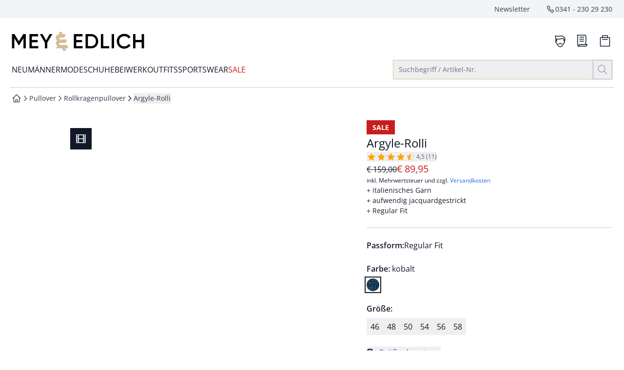

--- FILE ---
content_type: text/html
request_url: https://www.mey-edlich.de/argyle-rolli/p/23-0034
body_size: 109297
content:
<!doctype html>
<html lang="de" class="scroll-smooth scroll-pt-16">
	<head>
<meta name="sentry-trace" content="be358a5edcd503f8afc7439adb7f2750-6b862b1af5a60212-0"/>
<meta name="baggage" content="sentry-environment=production,sentry-release=7bb8356b6bf1fef2bc505f08133024e273fb516b,sentry-public_key=cd0c6bb3e1aa92a63e55609b4aef21aa,sentry-trace_id=be358a5edcd503f8afc7439adb7f2750,sentry-org_id=4509010169757696,sentry-sampled=false,sentry-sample_rand=0.660041315597774,sentry-sample_rate=0.01"/>
		<meta charset="utf-8" />
		<meta http-equiv="X-UA-Compatible" content="IE=edge,chrome=1" />
		<meta name="viewport" content="width=device-width, initial-scale=1.0, maximum-scale=1, minimum-scale=1, user-scalable=no" />

		<link rel="preload" href="../../fonts/OpenSans-Regular.woff2" as="font" type="font/woff2" crossorigin="anonymous" />
		<link rel="preload" href="../../fonts/OpenSans-Italic.woff2" as="font" type="font/woff2" crossorigin="anonymous" />
		<link rel="preload" href="../../fonts/OpenSans-Medium.woff2" as="font" type="font/woff2" crossorigin="anonymous" />
		<link rel="preload" href="../../fonts/OpenSans-MediumItalic.woff2" as="font" type="font/woff2" crossorigin="anonymous" />
		<link rel="preload" href="../../fonts/OpenSans-SemiBold.woff2" as="font" type="font/woff2" crossorigin="anonymous" />
		<link rel="preload" href="../../fonts/OpenSans-SemiBoldItalic.woff2" as="font" type="font/woff2" crossorigin="anonymous" />
		<link rel="preload" href="../../fonts/OpenSans-Bold.woff2" as="font" type="font/woff2" crossorigin="anonymous" />
		<link rel="preload" href="../../fonts/OpenSans-BoldItalic.woff2" as="font" type="font/woff2" crossorigin="anonymous" />

		<link rel="stylesheet" href="../../fonts/fonts.css" />

		
		<link href="../../_app/immutable/assets/app.AOEyghP6.css" rel="stylesheet">
		<link href="../../_app/immutable/assets/mobile.D35nowbx.css" rel="stylesheet">
		<link href="../../_app/immutable/assets/Recommendations.BZMHwLzx.css" rel="stylesheet">
		<link href="../../_app/immutable/assets/CaasSlot.BohnOet5.css" rel="stylesheet">
		<link href="../../_app/immutable/assets/RootLayout.DCtzwXwM.css" rel="stylesheet"><!-- HEAD_svelte-bzldxw_START --><link rel="icon" type="image/png" href="/favicon/mey-edlich/favicon-96x96.png?v=2025" sizes="96x96"><link rel="icon" type="image/svg+xml" href="/favicon/mey-edlich/favicon.svg?v=2025"><link rel="shortcut icon" href="/favicon/mey-edlich/favicon.ico?v=2025"><link rel="apple-touch-icon" sizes="180x180" href="/favicon/mey-edlich/apple-touch-icon.png?v=2025"><meta name="apple-mobile-web-app-title" content="Mey &amp; Edlich"><link rel="manifest" href="/favicon/mey-edlich/site.webmanifest?v=2025"><!-- HEAD_svelte-bzldxw_END --><!-- HEAD_svelte-14kdp60_START --><script data-svelte-h="svelte-19eklow">window.dataLayer = window.dataLayer || [];
		window.dataLayer.push({ 'gtm.start': new Date().getTime(), event: 'gtm.js' });</script><!-- HEAD_svelte-14kdp60_END --><!-- HEAD_svelte-17wfszq_START --><!-- HEAD_svelte-17wfszq_END --><!-- HEAD_svelte-1e74q28_START --><!-- HTML_TAG_START --><title>Argyle-Rolli bei Mey & Edlich entdecken</title><meta name="description" content="Argyle-Rolli und andere italienisches Garn ✓ aufwendig jacquardgestrickt ✓ Regular Fit ➧  von Mey & Edlich – jetzt online kaufen. Besondere Einzelstücke und tolle Outfits. Mit 3 Jahren Garantie." /><meta name="robots" content="index, follow" /><link rel="canonical" href="https://www.mey-edlich.de/argyle-rolli/p/23-0034" /><!-- HTML_TAG_END --><meta name="twitter:card" content="summary_large_image"> <meta name="twitter:description" content="Argyle-Rolli und andere italienisches Garn ✓ aufwendig jacquardgestrickt ✓ Regular Fit ➧  von Mey &amp; Edlich – jetzt online kaufen. Besondere Einzelstücke und tolle Outfits. Mit 3 Jahren Garantie."> <meta name="twitter:image" content="https://media.mey-edlich.de/products/mey-edlich/images/394x526/EC23_0034_FA.jpg"> <meta name="twitter:title" content="Argyle-Rolli bei Mey &amp; Edlich entdecken | Mey &amp; Edlich"> <meta name="twitter:url" content="https://www.mey-edlich.de/argyle-rolli/p/23-0034"> <meta property="og:type" content="website"> <meta property="og:description" content="Argyle-Rolli und andere italienisches Garn ✓ aufwendig jacquardgestrickt ✓ Regular Fit ➧  von Mey &amp; Edlich – jetzt online kaufen. Besondere Einzelstücke und tolle Outfits. Mit 3 Jahren Garantie."> <meta property="og:image" content="https://media.mey-edlich.de/products/mey-edlich/images/394x526/EC23_0034_FA.jpg"> <meta property="og:title" content="Argyle-Rolli bei Mey &amp; Edlich entdecken | Mey &amp; Edlich"> <meta property="og:url" content="https://www.mey-edlich.de/argyle-rolli/p/23-0034"><!-- HEAD_svelte-1e74q28_END --><!-- HEAD_svelte-1g7qlkh_START --><!-- HTML_TAG_START --><script type="application/ld+json">{"@context":"https://schema.org","@type":"BreadcrumbList","itemListElement":[{"@type":"ListItem","position":1,"item":{"@id":"https://www.mey-edlich.de","name":"Startseite"}},{"@type":"ListItem","position":2,"item":{"@id":"https://www.mey-edlich.de/pullover/c/82.03","name":"Pullover"}},{"@type":"ListItem","position":3,"item":{"@id":"https://www.mey-edlich.de/pullover/rollkragenpullover/c/82.03.03","name":"Rollkragenpullover"}},{"@type":"ListItem","position":4,"item":{"@id":"www.mey-edlich.de/argyle-rolli/p/23-0034","name":"Argyle-Rolli"}}]}</script><!-- HTML_TAG_END --><!-- HEAD_svelte-1g7qlkh_END --><!-- HEAD_svelte-1g7qlkh_START --><!-- HTML_TAG_START --><script type="application/ld+json">{"@context":"https://schema.org","@graph":[{"@type":"ProductGroup","name":"Argyle-Rolli","productGroupID":"23-11-0034","url":"https://www.mey-edlich.de/argyle-rolli/p/23-0034","description":"Auffällig unauffällig. Dieser Rolli ist eigentlich unmöglich, da textiles Paradoxon: Er sticht sofort ins Auge und hält sich dabei dezent zurück! Der Versuch einer Erklärung: Ja, es ist eine Neuinterpretation des traditionellen Argyle-Musters, mit dem schon die Schotten-Clans visuell rockten. Der wahre Trick aber ist ein regenbogenfarbenes Garn, das bisher kaum gesehene Farbverläufe erzeugt, die aber wiederum nicht grell-blickheischend, sondern sanft-wollwarm sind. So einfach ist unmöglich aussehen.","image":"https://media.mey-edlich.de/products/mey-edlich/images/440x586/EC23_0034_FA.jpg, https://media.mey-edlich.de/products/mey-edlich/images/788x1052/EC23_0034_FA.jpg 2x","brand":{"@type":"Brand","name":"Mey & Edlich"},"aggregateRating":{"@type":"AggregateRating","ratingValue":"4.5","reviewCount":"11"},"variesBy":["https://schema.org/color","https://schema.org/size","https://schema.org/pattern"],"hasVariant":[{"@type":"Product","sku":"30002300340000046","name":"Argyle-Rolli","image":"https://media.mey-edlich.de/products/mey-edlich/images/440x586/EC23_0034_FA.jpg, https://media.mey-edlich.de/products/mey-edlich/images/788x1052/EC23_0034_FA.jpg 2x","description":"Auffällig unauffällig. Dieser Rolli ist eigentlich unmöglich, da textiles Paradoxon: Er sticht sofort ins Auge und hält sich dabei dezent zurück! Der Versuch einer Erklärung: Ja, es ist eine Neuinterpretation des traditionellen Argyle-Musters, mit dem schon die Schotten-Clans visuell rockten. Der wahre Trick aber ist ein regenbogenfarbenes Garn, das bisher kaum gesehene Farbverläufe erzeugt, die aber wiederum nicht grell-blickheischend, sondern sanft-wollwarm sind. So einfach ist unmöglich aussehen.","itemCondition":"https://schema.org/NewCondition","color":"kobalt","size":"46","offers":{"@type":"Offer","url":"https://www.mey-edlich.de/argyle-rolli/p/23-0034?choice=eyJzIjoiNDYiLCJmIjoiUmVndWxhciBGaXQiLCJjbiI6ImtvYmFsdCIsImFuIjoiMjMtMDAzNCJ9","image":"https://media.mey-edlich.de/products/mey-edlich/images/440x586/EC23_0034_FA.jpg, https://media.mey-edlich.de/products/mey-edlich/images/788x1052/EC23_0034_FA.jpg 2x","priceCurrency":"EUR","price":"89.95","shippingDetails":{"@id":"#shipping_policy"},"hasMerchantReturnPolicy":{"@id":"#return_policy"}}},{"@type":"Product","sku":"30002300340000048","name":"Argyle-Rolli","image":"https://media.mey-edlich.de/products/mey-edlich/images/440x586/EC23_0034_FA.jpg, https://media.mey-edlich.de/products/mey-edlich/images/788x1052/EC23_0034_FA.jpg 2x","description":"Auffällig unauffällig. Dieser Rolli ist eigentlich unmöglich, da textiles Paradoxon: Er sticht sofort ins Auge und hält sich dabei dezent zurück! Der Versuch einer Erklärung: Ja, es ist eine Neuinterpretation des traditionellen Argyle-Musters, mit dem schon die Schotten-Clans visuell rockten. Der wahre Trick aber ist ein regenbogenfarbenes Garn, das bisher kaum gesehene Farbverläufe erzeugt, die aber wiederum nicht grell-blickheischend, sondern sanft-wollwarm sind. So einfach ist unmöglich aussehen.","itemCondition":"https://schema.org/NewCondition","color":"kobalt","size":"48","offers":{"@type":"Offer","url":"https://www.mey-edlich.de/argyle-rolli/p/23-0034?choice=eyJzIjoiNDgiLCJmIjoiUmVndWxhciBGaXQiLCJjbiI6ImtvYmFsdCIsImFuIjoiMjMtMDAzNCJ9","image":"https://media.mey-edlich.de/products/mey-edlich/images/440x586/EC23_0034_FA.jpg, https://media.mey-edlich.de/products/mey-edlich/images/788x1052/EC23_0034_FA.jpg 2x","priceCurrency":"EUR","price":"89.95","shippingDetails":{"@id":"#shipping_policy"},"hasMerchantReturnPolicy":{"@id":"#return_policy"}}},{"@type":"Product","sku":"30002300340000050","name":"Argyle-Rolli","image":"https://media.mey-edlich.de/products/mey-edlich/images/440x586/EC23_0034_FA.jpg, https://media.mey-edlich.de/products/mey-edlich/images/788x1052/EC23_0034_FA.jpg 2x","description":"Auffällig unauffällig. Dieser Rolli ist eigentlich unmöglich, da textiles Paradoxon: Er sticht sofort ins Auge und hält sich dabei dezent zurück! Der Versuch einer Erklärung: Ja, es ist eine Neuinterpretation des traditionellen Argyle-Musters, mit dem schon die Schotten-Clans visuell rockten. Der wahre Trick aber ist ein regenbogenfarbenes Garn, das bisher kaum gesehene Farbverläufe erzeugt, die aber wiederum nicht grell-blickheischend, sondern sanft-wollwarm sind. So einfach ist unmöglich aussehen.","itemCondition":"https://schema.org/NewCondition","color":"kobalt","size":"50","offers":{"@type":"Offer","url":"https://www.mey-edlich.de/argyle-rolli/p/23-0034?choice=eyJzIjoiNTAiLCJmIjoiUmVndWxhciBGaXQiLCJjbiI6ImtvYmFsdCIsImFuIjoiMjMtMDAzNCJ9","image":"https://media.mey-edlich.de/products/mey-edlich/images/440x586/EC23_0034_FA.jpg, https://media.mey-edlich.de/products/mey-edlich/images/788x1052/EC23_0034_FA.jpg 2x","priceCurrency":"EUR","price":"89.95","shippingDetails":{"@id":"#shipping_policy"},"hasMerchantReturnPolicy":{"@id":"#return_policy"}}},{"@type":"Product","sku":"30002300340000054","name":"Argyle-Rolli","image":"https://media.mey-edlich.de/products/mey-edlich/images/440x586/EC23_0034_FA.jpg, https://media.mey-edlich.de/products/mey-edlich/images/788x1052/EC23_0034_FA.jpg 2x","description":"Auffällig unauffällig. Dieser Rolli ist eigentlich unmöglich, da textiles Paradoxon: Er sticht sofort ins Auge und hält sich dabei dezent zurück! Der Versuch einer Erklärung: Ja, es ist eine Neuinterpretation des traditionellen Argyle-Musters, mit dem schon die Schotten-Clans visuell rockten. Der wahre Trick aber ist ein regenbogenfarbenes Garn, das bisher kaum gesehene Farbverläufe erzeugt, die aber wiederum nicht grell-blickheischend, sondern sanft-wollwarm sind. So einfach ist unmöglich aussehen.","itemCondition":"https://schema.org/NewCondition","color":"kobalt","size":"54","offers":{"@type":"Offer","url":"https://www.mey-edlich.de/argyle-rolli/p/23-0034?choice=eyJzIjoiNTQiLCJmIjoiUmVndWxhciBGaXQiLCJjbiI6ImtvYmFsdCIsImFuIjoiMjMtMDAzNCJ9","image":"https://media.mey-edlich.de/products/mey-edlich/images/440x586/EC23_0034_FA.jpg, https://media.mey-edlich.de/products/mey-edlich/images/788x1052/EC23_0034_FA.jpg 2x","priceCurrency":"EUR","price":"89.95","shippingDetails":{"@id":"#shipping_policy"},"hasMerchantReturnPolicy":{"@id":"#return_policy"}}},{"@type":"Product","sku":"30002300340000056","name":"Argyle-Rolli","image":"https://media.mey-edlich.de/products/mey-edlich/images/440x586/EC23_0034_FA.jpg, https://media.mey-edlich.de/products/mey-edlich/images/788x1052/EC23_0034_FA.jpg 2x","description":"Auffällig unauffällig. Dieser Rolli ist eigentlich unmöglich, da textiles Paradoxon: Er sticht sofort ins Auge und hält sich dabei dezent zurück! Der Versuch einer Erklärung: Ja, es ist eine Neuinterpretation des traditionellen Argyle-Musters, mit dem schon die Schotten-Clans visuell rockten. Der wahre Trick aber ist ein regenbogenfarbenes Garn, das bisher kaum gesehene Farbverläufe erzeugt, die aber wiederum nicht grell-blickheischend, sondern sanft-wollwarm sind. So einfach ist unmöglich aussehen.","itemCondition":"https://schema.org/NewCondition","color":"kobalt","size":"56","offers":{"@type":"Offer","url":"https://www.mey-edlich.de/argyle-rolli/p/23-0034?choice=eyJzIjoiNTYiLCJmIjoiUmVndWxhciBGaXQiLCJjbiI6ImtvYmFsdCIsImFuIjoiMjMtMDAzNCJ9","image":"https://media.mey-edlich.de/products/mey-edlich/images/440x586/EC23_0034_FA.jpg, https://media.mey-edlich.de/products/mey-edlich/images/788x1052/EC23_0034_FA.jpg 2x","priceCurrency":"EUR","price":"89.95","shippingDetails":{"@id":"#shipping_policy"},"hasMerchantReturnPolicy":{"@id":"#return_policy"}}},{"@type":"Product","sku":"30002300340000058","name":"Argyle-Rolli","image":"https://media.mey-edlich.de/products/mey-edlich/images/440x586/EC23_0034_FA.jpg, https://media.mey-edlich.de/products/mey-edlich/images/788x1052/EC23_0034_FA.jpg 2x","description":"Auffällig unauffällig. Dieser Rolli ist eigentlich unmöglich, da textiles Paradoxon: Er sticht sofort ins Auge und hält sich dabei dezent zurück! Der Versuch einer Erklärung: Ja, es ist eine Neuinterpretation des traditionellen Argyle-Musters, mit dem schon die Schotten-Clans visuell rockten. Der wahre Trick aber ist ein regenbogenfarbenes Garn, das bisher kaum gesehene Farbverläufe erzeugt, die aber wiederum nicht grell-blickheischend, sondern sanft-wollwarm sind. So einfach ist unmöglich aussehen.","itemCondition":"https://schema.org/NewCondition","color":"kobalt","size":"58","offers":{"@type":"Offer","url":"https://www.mey-edlich.de/argyle-rolli/p/23-0034?choice=eyJzIjoiNTgiLCJmIjoiUmVndWxhciBGaXQiLCJjbiI6ImtvYmFsdCIsImFuIjoiMjMtMDAzNCJ9","image":"https://media.mey-edlich.de/products/mey-edlich/images/440x586/EC23_0034_FA.jpg, https://media.mey-edlich.de/products/mey-edlich/images/788x1052/EC23_0034_FA.jpg 2x","priceCurrency":"EUR","price":"89.95","shippingDetails":{"@id":"#shipping_policy"},"hasMerchantReturnPolicy":{"@id":"#return_policy"}}}]},{"@type":"OfferShippingDetails","@id":"#shipping_policy","shippingRate":{"@type":"MonetaryAmount","currency":"EUR","value":"6.95"},"shippingDestination":{"@type":"DefinedRegion","addressCountry":"DE"},"deliveryTime":{"@type":"ShippingDeliveryTime","handlingTime":{"@type":"QuantitativeValue","minValue":0,"maxValue":2,"unitCode":"DAY"},"transitTime":{"@type":"QuantitativeValue","minValue":1,"maxValue":3,"unitCode":"DAY"}}},{"@type":"MerchantReturnPolicy","@id":"#return_policy","name":"30 Tage Rückgaberecht","url":"https://www.mey-edlich.de/lieferung_und_rueckgabe","returnPolicyCategory":"https://schema.org/MerchantReturnFiniteReturnWindow","merchantReturnDays":30,"returnFees":"FreeReturn","returnMethod":"ReturnByMail","applicableCountry":{"@type":"Country","name":"DE"}}]}</script><!-- HTML_TAG_END --><!-- HEAD_svelte-1g7qlkh_END --><!-- HEAD_svelte-smfwd0_START --><!-- HEAD_svelte-smfwd0_END --><!-- HEAD_svelte-smfwd0_START --><!-- HEAD_svelte-smfwd0_END --><!-- HEAD_svelte-smfwd0_START --><!-- HEAD_svelte-smfwd0_END --><!-- HEAD_svelte-smfwd0_START --><!-- HEAD_svelte-smfwd0_END --><!-- HEAD_svelte-smfwd0_START --><!-- HEAD_svelte-smfwd0_END -->
	</head>
	<body data-sveltekit-preload-data="tap">
		<div style="display: contents">     <div id="documentroot" data-ab-id="root" data-useragent-name="claudebot" data-useragent-os="mac os x" data-useragent-version="1">   <div data-dev="true" class="z-0 font-body text-primary grid gap-x-4 grid-cols-14 md:grid-cols-14-md lg:grid-cols-14-lg xl:grid-cols-14-xl 2xl:max-w-screen-2xl xl:mx-auto  ">  <div data-content-label="MiniCart" data-testid="MiniCart" aria-labelledby="mini-cart" role="dialog"> </div>    <nav id="skip-navigation" class="sr-only pointer-events-none focus-within:not-sr-only focus-within:fixed focus-within:top-0 focus-within:left-0 focus-within:z-50 focus-within:bg-white focus-within:p-4 focus-within:shadow-lg" aria-label="Schnellnavigation"><ul class="flex flex-col gap-4 [&amp;_button]:w-full"><li> <button type="button" class="inline-flex items-center justify-center gap-x-2 group text-center whitespace-nowrap px-5 py-2.5 text-sm transition-colors duration-150 pointer-fine:hover:text-brand focus-keyboard:text-brand focus-keyboard:bg-primary-700 focus-within:active:bg-primary-900 pointer-fine:hover:bg-primary-700 pointer-fine:disabled:hover:bg-primary-900 bg-primary-900 text-white disabled:text-disabled" aria-busy="false" data-skiplink-target="search-opener"><span class="inline-flex items-center justify-center gap-x-2 group-[.loading]:animate-loading-start hidden"><svg class="animate-spin h-6 w-6" xmlns="http://www.w3.org/2000/svg" fill-rule="evenodd" stroke-linecap="round" stroke-linejoin="round" stroke-miterlimit="1.5" clip-rule="evenodd" viewBox="0 0 24 24"><circle cx="11.807" cy="12.008" r=".839" fill="none" stroke-width="3" transform="translate(-135.415 -137.929)scale(12.4857)" vector-effect="non-scaling-stroke" class="stroke-primary-700"></circle><path fill="none" stroke-width="3.1" d="M12.004 1.524c4.082 0 7.616 2.335 9.351 5.756" vector-effect="non-scaling-stroke" class="stroke-white"></path></svg> <span>Lädt</span></span> <span class="contents pointer-events-none group-[&amp;:not(.loading)]:animate-loading-start"> Zur Suche springen</span></button></li> <li> <button type="button" class="inline-flex items-center justify-center gap-x-2 group text-center whitespace-nowrap px-5 py-2.5 text-sm transition-colors duration-150 pointer-fine:hover:text-brand focus-keyboard:text-brand focus-keyboard:bg-primary-700 focus-within:active:bg-primary-900 pointer-fine:hover:bg-primary-700 pointer-fine:disabled:hover:bg-primary-900 bg-primary-900 text-white disabled:text-disabled" aria-busy="false" data-skiplink-target="main-navigation"><span class="inline-flex items-center justify-center gap-x-2 group-[.loading]:animate-loading-start hidden"><svg class="animate-spin h-6 w-6" xmlns="http://www.w3.org/2000/svg" fill-rule="evenodd" stroke-linecap="round" stroke-linejoin="round" stroke-miterlimit="1.5" clip-rule="evenodd" viewBox="0 0 24 24"><circle cx="11.807" cy="12.008" r=".839" fill="none" stroke-width="3" transform="translate(-135.415 -137.929)scale(12.4857)" vector-effect="non-scaling-stroke" class="stroke-primary-700"></circle><path fill="none" stroke-width="3.1" d="M12.004 1.524c4.082 0 7.616 2.335 9.351 5.756" vector-effect="non-scaling-stroke" class="stroke-white"></path></svg> <span>Lädt</span></span> <span class="contents pointer-events-none group-[&amp;:not(.loading)]:animate-loading-start"> Zur Hauptnavigation springen</span></button></li>   <li> <button type="button" class="inline-flex items-center justify-center gap-x-2 group text-center whitespace-nowrap px-5 py-2.5 text-sm transition-colors duration-150 pointer-fine:hover:text-brand focus-keyboard:text-brand focus-keyboard:bg-primary-700 focus-within:active:bg-primary-900 pointer-fine:hover:bg-primary-700 pointer-fine:disabled:hover:bg-primary-900 bg-primary-900 text-white disabled:text-disabled" aria-busy="false" data-skiplink-target="main-content"><span class="inline-flex items-center justify-center gap-x-2 group-[.loading]:animate-loading-start hidden"><svg class="animate-spin h-6 w-6" xmlns="http://www.w3.org/2000/svg" fill-rule="evenodd" stroke-linecap="round" stroke-linejoin="round" stroke-miterlimit="1.5" clip-rule="evenodd" viewBox="0 0 24 24"><circle cx="11.807" cy="12.008" r=".839" fill="none" stroke-width="3" transform="translate(-135.415 -137.929)scale(12.4857)" vector-effect="non-scaling-stroke" class="stroke-primary-700"></circle><path fill="none" stroke-width="3.1" d="M12.004 1.524c4.082 0 7.616 2.335 9.351 5.756" vector-effect="non-scaling-stroke" class="stroke-white"></path></svg> <span>Lädt</span></span> <span class="contents pointer-events-none group-[&amp;:not(.loading)]:animate-loading-start"> Zum Hauptinhalt springen</span></button></li>  <li> <button type="button" class="inline-flex items-center justify-center gap-x-2 group text-center whitespace-nowrap px-5 py-2.5 text-sm transition-colors duration-150 pointer-fine:hover:text-brand focus-keyboard:text-brand focus-keyboard:bg-primary-700 focus-within:active:bg-primary-900 pointer-fine:hover:bg-primary-700 pointer-fine:disabled:hover:bg-primary-900 bg-primary-900 text-white disabled:text-disabled" aria-busy="false" data-skiplink-target="footer"><span class="inline-flex items-center justify-center gap-x-2 group-[.loading]:animate-loading-start hidden"><svg class="animate-spin h-6 w-6" xmlns="http://www.w3.org/2000/svg" fill-rule="evenodd" stroke-linecap="round" stroke-linejoin="round" stroke-miterlimit="1.5" clip-rule="evenodd" viewBox="0 0 24 24"><circle cx="11.807" cy="12.008" r=".839" fill="none" stroke-width="3" transform="translate(-135.415 -137.929)scale(12.4857)" vector-effect="non-scaling-stroke" class="stroke-primary-700"></circle><path fill="none" stroke-width="3.1" d="M12.004 1.524c4.082 0 7.616 2.335 9.351 5.756" vector-effect="non-scaling-stroke" class="stroke-white"></path></svg> <span>Lädt</span></span> <span class="contents pointer-events-none group-[&amp;:not(.loading)]:animate-loading-start"> Zum Footer springen</span></button></li> <li> <button type="button" class="inline-flex items-center justify-center gap-x-2 group text-center whitespace-nowrap px-5 py-2.5 text-sm transition-colors duration-150 pointer-fine:hover:text-brand focus-keyboard:text-brand focus-keyboard:bg-primary-700 focus-within:active:bg-primary-900 pointer-fine:hover:bg-primary-700 pointer-fine:disabled:hover:bg-primary-900 bg-primary-900 text-white disabled:text-disabled" aria-busy="false" data-skiplink-target="newsletter-quick-registration"><span class="inline-flex items-center justify-center gap-x-2 group-[.loading]:animate-loading-start hidden"><svg class="animate-spin h-6 w-6" xmlns="http://www.w3.org/2000/svg" fill-rule="evenodd" stroke-linecap="round" stroke-linejoin="round" stroke-miterlimit="1.5" clip-rule="evenodd" viewBox="0 0 24 24"><circle cx="11.807" cy="12.008" r=".839" fill="none" stroke-width="3" transform="translate(-135.415 -137.929)scale(12.4857)" vector-effect="non-scaling-stroke" class="stroke-primary-700"></circle><path fill="none" stroke-width="3.1" d="M12.004 1.524c4.082 0 7.616 2.335 9.351 5.756" vector-effect="non-scaling-stroke" class="stroke-white"></path></svg> <span>Lädt</span></span> <span class="contents pointer-events-none group-[&amp;:not(.loading)]:animate-loading-start"> Zur Newsletter-Schnellanmeldung springen</span></button></li></ul></nav> <section class="col-span-popout grid">  <div data-slot-name="salesbanner" data-fcecom-slot-name="salesbanner" class="min-h-8 contents"> </div> <noscript class="text-center" data-svelte-h="svelte-wgnqoa">Bitte aktivieren Sie JavaScript in Ihrem Browser, um die volle Funktionalität dieser Seite
				nutzen zu können.</noscript></section>      <header id="header" data-content-label="Header" data-testid="Header" class="col-span-popout relative grid gap-x-4 grid-cols-14 md:grid-cols-14-md lg:grid-cols-14-lg xl:grid-cols-14-xl mb-4"><div data-content-label="TopNav" data-testid="TopNav" class="col-span-popout grid gap-x-4 grid-cols-14 md:grid-cols-14-md lg:grid-cols-14-lg xl:grid-cols-14-xl 2xl:max-w-screen-2xl bg-surface-primary"><div class="hidden lg:grid col-span-content lg:grid-flow-col"><ul class="grid justify-end grid-flow-col gap-x-8 py-2 list-none text-sm font-medium text-secondary *:max-h-[21px]"><li> <a href="/newsletter/registration" class="inline-flex items-center justify-center gap-x-2 group text-center whitespace-nowrap text-sm px-0 py-0" aria-busy="false"><span class="inline-flex items-center justify-center gap-x-2 group-[.loading]:animate-loading-start hidden"><svg class="animate-spin h-6 w-6" xmlns="http://www.w3.org/2000/svg" fill-rule="evenodd" stroke-linecap="round" stroke-linejoin="round" stroke-miterlimit="1.5" clip-rule="evenodd" viewBox="0 0 24 24"><circle cx="11.807" cy="12.008" r=".839" fill="none" stroke-width="3" transform="translate(-135.415 -137.929)scale(12.4857)" vector-effect="non-scaling-stroke" class="stroke-surface-secondary"></circle><path fill="none" stroke-width="3.1" d="M12.004 1.524c4.082 0 7.616 2.335 9.351 5.756" vector-effect="non-scaling-stroke" class="stroke-surface-brand"></path></svg> <span>Lädt</span></span> <span class="contents pointer-events-none group-[&amp;:not(.loading)]:animate-loading-start"> Newsletter</span></a></li> <li> <a href="tel:+4934123029230" class="inline-flex items-center justify-center group text-center whitespace-nowrap text-sm px-0 py-0 gap-x-1" aria-busy="false"><span class="inline-flex items-center justify-center gap-x-2 group-[.loading]:animate-loading-start hidden"><svg class="animate-spin h-6 w-6" xmlns="http://www.w3.org/2000/svg" fill-rule="evenodd" stroke-linecap="round" stroke-linejoin="round" stroke-miterlimit="1.5" clip-rule="evenodd" viewBox="0 0 24 24"><circle cx="11.807" cy="12.008" r=".839" fill="none" stroke-width="3" transform="translate(-135.415 -137.929)scale(12.4857)" vector-effect="non-scaling-stroke" class="stroke-surface-secondary"></circle><path fill="none" stroke-width="3.1" d="M12.004 1.524c4.082 0 7.616 2.335 9.351 5.756" vector-effect="non-scaling-stroke" class="stroke-surface-brand"></path></svg> <span>Lädt</span></span> <span class="contents pointer-events-none group-[&amp;:not(.loading)]:animate-loading-start"><svg width="20" height="20" style="background-color:transparent;" class="inline-block leading-0 pointer-events-none shrink-0 stroke-current   " viewBox="0 0 24 24" fill="none" xmlns="http://www.w3.org/2000/svg" aria-hidden="true" role="presentation"><path fill-rule="evenodd" clip-rule="evenodd" d="M15.5596 19.4885C13.4122 18.6881 11.2342 17.1837 9.02564 14.975C6.81703 12.7664 5.31256 10.5885 4.51222 8.44107C4.00839 7.08926 4.52863 5.56974 5.75527 4.81039L6.93801 4.07822C7.33257 3.83397 7.84333 3.89325 8.17147 4.22138L10.7934 6.84332L9.75828 8.70655C9.32462 9.48713 9.46097 10.4606 10.0924 11.092L12.9086 13.9083C13.5401 14.5397 14.5136 14.6761 15.2941 14.2424L17.1574 13.2073L19.7793 15.8292C20.1074 16.1574 20.1667 16.6681 19.9225 17.0627L19.1903 18.2454C18.431 19.4721 16.9114 19.9923 15.5596 19.4885Z" stroke="currentColor" stroke-width="1.5" vector-effect="non-scaling-stroke"></path></svg>  <span class="sr-only">Service-Hotline:</span> 0341 - 230 29 230 <span class="sr-only">anrufen</span></span></a></li></ul></div></div>  <div class="col-span-content"><div class="grid gap-x-8 justify-between grid-cols-[max-content_max-content] sm:max-lg:grid-cols-[max-content_minmax(274px,500px)_max-content] mt-5 mb-1 lg:mt-7 lg:mb-3"><div class="grid grid-cols-[max-content_max-content] gap-4"><div class="lg:hidden"> <div class="text-xs h-12"><div data-content-label="OffCanvas" data-testid="OffCanvas">  <button type="button" class="justify-center gap-x-2 group text-center whitespace-nowrap px-0 py-0 relative flex flex-col items-center text-xs font-normal before:content before:absolute before:block before:w-11 before:h-full pointer-fine:before:content-none" aria-busy="false" data-content-label="HeaderButton" data-testid="HeaderButton" data-tracking-element="drawer_open"><span class="inline-flex items-center justify-center gap-x-2 group-[.loading]:animate-loading-start hidden"><svg class="animate-spin h-6 w-6" xmlns="http://www.w3.org/2000/svg" fill-rule="evenodd" stroke-linecap="round" stroke-linejoin="round" stroke-miterlimit="1.5" clip-rule="evenodd" viewBox="0 0 24 24"><circle cx="11.807" cy="12.008" r=".839" fill="none" stroke-width="3" transform="translate(-135.415 -137.929)scale(12.4857)" vector-effect="non-scaling-stroke" class="stroke-surface-secondary"></circle><path fill="none" stroke-width="3.1" d="M12.004 1.524c4.082 0 7.616 2.335 9.351 5.756" vector-effect="non-scaling-stroke" class="stroke-surface-brand"></path></svg> <span>Lädt</span></span> <span class="contents pointer-events-none group-[&amp;:not(.loading)]:animate-loading-start"> <span class="relative p-[3px] "><span class=""><svg width="32" height="32" style="background-color:transparent;" class="inline-block leading-0 pointer-events-none shrink-0 " viewBox="0 0 24 24" fill="none" xmlns="http://www.w3.org/2000/svg" aria-hidden="true" role="presentation"><path d="M4 6H20M4 12H12M4 18H20" stroke="currentColor" stroke-width="1.5" stroke-linecap="square" vector-effect="non-scaling-stroke"></path></svg> </span></span> </span></button>   </div></div></div> <div class="self-center" data-content="Brand"> <a href="/" class="inline-flex items-center justify-center gap-x-2 group text-center whitespace-nowrap text-sm px-0 py-0 w-fit" aria-busy="false"><span class="inline-flex items-center justify-center gap-x-2 group-[.loading]:animate-loading-start hidden"><svg class="animate-spin h-6 w-6" xmlns="http://www.w3.org/2000/svg" fill-rule="evenodd" stroke-linecap="round" stroke-linejoin="round" stroke-miterlimit="1.5" clip-rule="evenodd" viewBox="0 0 24 24"><circle cx="11.807" cy="12.008" r=".839" fill="none" stroke-width="3" transform="translate(-135.415 -137.929)scale(12.4857)" vector-effect="non-scaling-stroke" class="stroke-surface-secondary"></circle><path fill="none" stroke-width="3.1" d="M12.004 1.524c4.082 0 7.616 2.335 9.351 5.756" vector-effect="non-scaling-stroke" class="stroke-surface-brand"></path></svg> <span>Lädt</span></span> <span class="contents pointer-events-none group-[&amp;:not(.loading)]:animate-loading-start"> <svg width="100%" height="auto" viewBox="0 0 272 40" fill="none" data-testid="Logo" class="w-[139px] md:w-[182px] lg:w-[272px] h-[24px] md:h-[40px] lg:h-[40px]" xmlns="http://www.w3.org/2000/svg" role="presentation" preserveAspectRatio="true"><path d="M231.062 4.46844C222.026 4.46844 215.52 11.1535 215.52 19.6658C215.52 28.178 222.026 34.8635 231.062 34.9081C236.529 34.9081 241.363 32.1449 243.848 27.8661L239.601 25.4595C238.065 28.3563 234.813 30.1835 231.063 30.1835C224.647 30.1835 220.399 25.6823 220.399 19.6658C220.399 13.6492 224.647 9.14797 231.062 9.14797C234.812 9.14797 238.019 10.9752 239.601 13.8721L243.848 11.4654C241.318 7.18703 236.484 4.46844 231.062 4.46844ZM0.5 5.00325V34.3283H5.42481V13.3818L14.4612 28.178H15.0481L24.0844 13.4264V34.3283H28.964L28.9193 5.00191H23.6782L14.6871 19.6644L5.74108 5.00191H0.5V5.00325ZM36.4195 5.00325V34.3283H54.4922V29.7379L41.3443 29.7824V21.8495H53.2266V17.2587H41.3443V9.63776H54.2663V5.0028L36.4195 5.00325ZM57.7448 5.00325L68.0914 22.6963V34.3283H72.9715V22.6963L83.3633 5.00325H77.8055L70.5764 17.9727L63.3021 5.0028H57.7443L57.7448 5.00325ZM127.46 5.00325V34.3283H145.488V29.7379L132.34 29.7824V21.8495H144.222V17.2587H132.34V9.63776H145.307V5.0028H127.46L127.46 5.00325ZM151.543 5.00325V34.3283H163.199C171.422 34.3283 177.431 27.8215 177.431 19.6658C177.431 11.4654 171.377 5.00325 163.199 5.00325H151.543ZM182.944 5.00325V34.3283H199.932V29.7379H187.823V5.00325H182.944ZM205.083 5.00325V34.3283H209.962V5.00325H205.083ZM248.999 5.00325V34.3283H253.879V21.6267H266.62V34.3283H271.5V5.00325H266.62V17.0363H253.879V5.00325H248.999ZM156.377 9.59364H163.154C168.847 9.59364 172.687 13.8275 172.687 19.6658C172.687 25.4595 168.847 29.7379 163.154 29.6933H156.377V9.59364Z" fill="black"></path><path d="M113.996 27.2867H98.3633C97.6856 26.6182 97.3241 25.7268 97.3693 24.8355C97.3693 24.0333 97.9115 23.0083 100.532 23.0083H106.722C109.162 23.0083 112.821 22.5626 112.821 17.7939C112.821 16.145 112.55 15.9221 112.55 15.9221H98.1826C97.6404 15.4319 97.3241 14.7188 97.3693 14.0058C97.3693 12.535 99.3573 12.1339 100.532 12.1339H103.966C106.406 12.1339 110.065 11.6883 110.065 6.91961C110.065 5.27064 109.794 5.0478 109.794 5.0478H104.192C103.785 3.66623 103.424 2.46292 103.333 2.19552C103.017 1.17048 102.068 0.457411 100.984 0.501978H96.6916L97.9567 5.22607C93.2578 5.85001 90.5469 8.52402 90.5469 12.6242C90.5469 15.0308 91.4957 16.9026 93.2578 18.0613C91.5409 19.3538 90.5469 21.3593 90.5921 23.4985C90.5921 26.7073 93.7548 29.2922 93.7548 29.2922L90.5469 34.3283H103.65C104.101 35.9327 104.553 37.4925 104.644 37.8045C104.96 38.8295 105.909 39.5426 106.993 39.498H111.556L110.201 34.3283H114.584C115.171 34.3283 115.668 33.838 115.668 33.2587L113.996 27.2867Z" fill="#D5BE97"></path></svg> <span class="sr-only" data-svelte-h="svelte-1vxac90">zur Startseite</span></span></a></div></div> <div class="hidden sm:block lg:hidden self-center" data-content="Search"></div> <div class="grid grid-flow-col gap-2 w-fit -mr-1" data-content="Actions"><div class="w-fit hidden lg:block"><div data-content-label="HeaderLogin" data-testid="HeaderLogin" id="header-login-button"> <a href="/login" class="justify-center gap-x-2 group text-center whitespace-nowrap px-0 py-0 relative flex flex-col items-center text-xs font-normal before:content before:absolute before:block before:w-11 before:h-full pointer-fine:before:content-none" aria-busy="false" data-content-label="HeaderButton" data-testid="HeaderButton" data-tracking-element="header | login"><span class="inline-flex items-center justify-center gap-x-2 group-[.loading]:animate-loading-start hidden"><svg class="animate-spin h-6 w-6" xmlns="http://www.w3.org/2000/svg" fill-rule="evenodd" stroke-linecap="round" stroke-linejoin="round" stroke-miterlimit="1.5" clip-rule="evenodd" viewBox="0 0 24 24"><circle cx="11.807" cy="12.008" r=".839" fill="none" stroke-width="3" transform="translate(-135.415 -137.929)scale(12.4857)" vector-effect="non-scaling-stroke" class="stroke-surface-secondary"></circle><path fill="none" stroke-width="3.1" d="M12.004 1.524c4.082 0 7.616 2.335 9.351 5.756" vector-effect="non-scaling-stroke" class="stroke-surface-brand"></path></svg> <span>Lädt</span></span> <span class="contents pointer-events-none group-[&amp;:not(.loading)]:animate-loading-start"> <span class="relative p-[3px] "><span class=""><svg width="32" height="32" style="background-color:transparent;" class="inline-block leading-0 pointer-events-none shrink-0 " viewBox="0 0 24 24" fill="none" xmlns="http://www.w3.org/2000/svg" aria-hidden="true" role="presentation"><path d="M5.01921 4C5.01921 4 6.2392 5.11838 8.86385 4.96446C11.7542 4.79426 12.1241 4.17485 14.4424 4.38085C17.0408 4.61104 17.6589 6.43626 17.6589 6.43626C17.6589 6.43626 18.9245 6.50602 19.1916 8.41494C19.6862 11.9473 18.0609 12.7792 18.0609 12.7792C18.0609 12.7792 18.3327 9.67841 17.2817 8.74464C14.675 7.93178 11.2007 9.48078 9.03931 9.4552C7.60702 9.43846 6.62697 8.99855 6.62697 8.99855V12.7792C6.62697 12.7792 5.65108 12.822 5.19468 11.5106C4.83407 10.4741 5.29508 8.00897 5.29508 8.00897C4.759 6.84176 4.44767 5.77221 5.01875 4.00047L5.01921 4Z" stroke="currentColor" stroke-width="1.5" stroke-linejoin="round" vector-effect="non-scaling-stroke"></path><path d="M5.2278 12.0178C5.2278 12.0178 5.08365 13.0702 5.52946 14.4792C5.82282 15.4065 6.7605 15.824 6.7605 15.824C6.7605 15.824 9.04757 20.9747 12.0628 20.9998C15.0282 21.0249 17.3397 15.7985 17.3397 15.7985C17.3397 15.7985 18.1945 15.5446 18.5712 14.3522C18.9148 13.0818 18.789 12.3457 18.789 12.3457" stroke="currentColor" stroke-width="1.5" stroke-linecap="round" stroke-linejoin="round" vector-effect="non-scaling-stroke"></path><path d="M8.81641 16.636C9.17103 16.523 10.7875 17.1047 11.9827 15.7227C13.5826 17.1689 14.7805 16.5597 15.1991 16.6867" stroke="currentColor" stroke-width="1.5" stroke-linejoin="round" vector-effect="non-scaling-stroke"></path></svg> </span></span> </span></a> </div></div> <div class="w-fit"> <a href="/wishlist" class="justify-center gap-x-2 group text-center whitespace-nowrap px-0 py-0 relative flex flex-col items-center text-xs font-normal before:content before:absolute before:block before:w-11 before:h-full pointer-fine:before:content-none" aria-busy="false" data-content-label="HeaderButton" data-testid="HeaderButton"><span class="inline-flex items-center justify-center gap-x-2 group-[.loading]:animate-loading-start hidden"><svg class="animate-spin h-6 w-6" xmlns="http://www.w3.org/2000/svg" fill-rule="evenodd" stroke-linecap="round" stroke-linejoin="round" stroke-miterlimit="1.5" clip-rule="evenodd" viewBox="0 0 24 24"><circle cx="11.807" cy="12.008" r=".839" fill="none" stroke-width="3" transform="translate(-135.415 -137.929)scale(12.4857)" vector-effect="non-scaling-stroke" class="stroke-surface-secondary"></circle><path fill="none" stroke-width="3.1" d="M12.004 1.524c4.082 0 7.616 2.335 9.351 5.756" vector-effect="non-scaling-stroke" class="stroke-surface-brand"></path></svg> <span>Lädt</span></span> <span class="contents pointer-events-none group-[&amp;:not(.loading)]:animate-loading-start"> <span class="relative p-[3px] "><span data-count="" class=""><svg class="inline-block leading-0 pointer-events-none shrink-0 " width="32" height="32" style="background-color:none;" viewBox="0 0 24 24" fill="none" xmlns="http://www.w3.org/2000/svg" aria-hidden="true" role="presentation"><defs><mask id="lines"><rect x="0" y="0" width="24" height="24" fill="white"></rect><path d="M7.22,12.429L14.297,12.429" fill="none" stroke="black" stroke-width="1.5" vector-effect="non-scaling-stroke"></path><path d="M7.22,9.338L14.297,9.338" fill="none" stroke="black" stroke-width="1.5" vector-effect="non-scaling-stroke"></path><path d="M7.22,6.247L14.297,6.247" fill="none" stroke="black" stroke-width="1.5" vector-effect="non-scaling-stroke"></path></mask></defs><path d="M4.051,3.156L16.7,3.156C16.7,3.156 17.308,4.953 17.308,7.919C17.308,10.884 16.923,13.091 16.923,15.52C16.923,17.948 17.276,17.633 17.276,17.633L7.283,17.65L5.3,20.156C5.3,20.156 4.665,19.667 4.307,16.624C4.076,14.669 4.691,8.518 4.563,6.594C4.404,4.202 4.051,3.156 4.051,3.156Z" stroke="currentColor" stroke-width="1.5" vector-effect="non-scaling-stroke" mask="url(#lines)"></path><path d="M7.22,12.429L14.297,12.429" fill="none" stroke="currentColor" stroke-width="1.5" vector-effect="non-scaling-stroke"></path> <path d="M7.22,9.338L14.297,9.338" fill="none" stroke="currentColor" stroke-width="1.5" vector-effect="non-scaling-stroke"></path> <path d="M7.22,6.247L14.297,6.247" fill="none" stroke="currentColor" stroke-width="1.5" vector-effect="non-scaling-stroke"></path><path d="M5.291,20.16L7.276,17.647L19.263,17.632L17.343,20.15L5.291,20.16Z" fill="white" stroke="currentColor" stroke-width="1.5" stroke-miterlimit="1.5" vector-effect="non-scaling-stroke"></path></svg> </span></span> </span></a></div> <div class="w-fit"> <a href="/cart" class="justify-center gap-x-2 group text-center whitespace-nowrap px-0 py-0 relative flex flex-col items-center text-xs font-normal before:content before:absolute before:block before:w-11 before:h-full pointer-fine:before:content-none" aria-busy="false" data-content-label="HeaderButton" data-testid="HeaderButton"><span class="inline-flex items-center justify-center gap-x-2 group-[.loading]:animate-loading-start hidden"><svg class="animate-spin h-6 w-6" xmlns="http://www.w3.org/2000/svg" fill-rule="evenodd" stroke-linecap="round" stroke-linejoin="round" stroke-miterlimit="1.5" clip-rule="evenodd" viewBox="0 0 24 24"><circle cx="11.807" cy="12.008" r=".839" fill="none" stroke-width="3" transform="translate(-135.415 -137.929)scale(12.4857)" vector-effect="non-scaling-stroke" class="stroke-surface-secondary"></circle><path fill="none" stroke-width="3.1" d="M12.004 1.524c4.082 0 7.616 2.335 9.351 5.756" vector-effect="non-scaling-stroke" class="stroke-surface-brand"></path></svg> <span>Lädt</span></span> <span class="contents pointer-events-none group-[&amp;:not(.loading)]:animate-loading-start"> <span class="relative p-[3px] "><span data-count="" class=""><svg class="inline-block leading-0 pointer-events-none shrink-0 " width="32" height="32" style="background-color:transparent;" viewBox="0 0 24 24" fill="none" xmlns="http://www.w3.org/2000/svg" aria-hidden="true" role="presentation"><path d="M4.88867 6.96191H19.1109V20H4.88867V6.96191Z" stroke="currentColor" stroke-width="1.5" stroke-linejoin="round" vector-effect="non-scaling-stroke"></path><path d="M8.09784 6.9632L8.07178 4H15.9075L15.9336 6.93722" stroke="currentColor" stroke-width="1.5" stroke-linejoin="round" vector-effect="non-scaling-stroke"></path><path d="M8.14844 9.823H15.8799" stroke="currentColor" stroke-width="1.5" stroke-linecap="round" vector-effect="non-scaling-stroke" stroke-linejoin="round"></path></svg> </span></span> </span></a></div></div></div></div>  <div data-skiplink-id="main-navigation" data-content-label="MainNavigationDesktop" data-testid="MainNavigationDesktop" class="col-span-popout grid gap-x-4 grid-cols-14 md:grid-cols-14-md lg:grid-cols-14-lg xl:grid-cols-14-xl"><div class="col-span-content grid gap-x-4 justify-between items-center lg:grid-cols-[max-content_minmax(230px,400px)] xl:grid-cols-[max-content_minmax(230px,450px)]"><div class="hidden lg:block lg:row-start-2" data-content="Navigation" data-tracking-element="megamenu"><nav> <span id="key_description_level1" class="sr-only" data-svelte-h="svelte-1xgdo7s">Wechsel in das Menü mit Pfeil-Runter Taste</span>  <ul aria-label="Hauptnavigation" class="flex justify-center gap-x-8"><li role="none" class="relative flex items-center"><a class="leading-10 [&amp;:not([href])]:cursor-default" href="/neu/alle-neuen-produkte/c/60.05" data-tracking-element="navigation_level_1" aria-describedby="key_description_level1" aria-haspopup="true" data-focus-trap-proxy="eyJpdGVtSWQiOiJuYXZpZ2F0aW9uTm9kZV8wMDAwNEdMRCIsImNhdGFsb2dJZCI6Im1leS1lZGxpY2gtZGUtY21zIiwiY2F0YWxvZ1ZlcnNpb24iOiJPbmxpbmUifQ=="> <span class="text-base text-primary border-b border-transparent [@media(hover:hover)]:hover:border-current border-b-2 [@media(hover:hover)]:hover:!border-primary uppercase">NEU</span></a> </li><li role="none" class="relative flex items-center"><a class="leading-10 [&amp;:not([href])]:cursor-default" href="/maennermode" data-tracking-element="navigation_level_1" aria-describedby="key_description_level1" aria-haspopup="true" data-focus-trap-proxy="eyJpdGVtSWQiOiJuYXZpZ2F0aW9uTm9kZV8wMDAwNEdJQyIsImNhdGFsb2dJZCI6Im1leS1lZGxpY2gtZGUtY21zIiwiY2F0YWxvZ1ZlcnNpb24iOiJPbmxpbmUifQ=="> <span class="text-base text-primary border-b border-transparent [@media(hover:hover)]:hover:border-current border-b-2 [@media(hover:hover)]:hover:!border-primary uppercase">MÄNNERMODE</span></a> </li><li role="none" class="relative flex items-center"><a class="leading-10 [&amp;:not([href])]:cursor-default" href="/schuhe/c/81" data-tracking-element="navigation_level_1" aria-describedby="key_description_level1" aria-haspopup="true" data-focus-trap-proxy="eyJpdGVtSWQiOiJuYXZpZ2F0aW9uTm9kZV8wMDAwNEdJRCIsImNhdGFsb2dJZCI6Im1leS1lZGxpY2gtZGUtY21zIiwiY2F0YWxvZ1ZlcnNpb24iOiJPbmxpbmUifQ=="> <span class="text-base text-primary border-b border-transparent [@media(hover:hover)]:hover:border-current border-b-2 [@media(hover:hover)]:hover:!border-primary uppercase">SCHUHE</span></a> </li><li role="none" class="relative flex items-center"><a class="leading-10 [&amp;:not([href])]:cursor-default" href="/beiwerk" data-tracking-element="navigation_level_1" aria-describedby="key_description_level1" aria-haspopup="true" data-focus-trap-proxy="eyJpdGVtSWQiOiJpdGVtXzAwMDA3NVFWIiwiY2F0YWxvZ0lkIjoibWV5LWVkbGljaC1kZS1jbXMiLCJjYXRhbG9nVmVyc2lvbiI6Ik9ubGluZSJ9"> <span class="text-base text-primary border-b border-transparent [@media(hover:hover)]:hover:border-current border-b-2 [@media(hover:hover)]:hover:!border-primary uppercase">BEIWERK</span></a> </li><li role="none" class="relative flex items-center"><a class="leading-10 [&amp;:not([href])]:cursor-default" href="/outfits" data-tracking-element="navigation_level_1" aria-describedby="key_description_level1" aria-haspopup="true" data-focus-trap-proxy="eyJpdGVtSWQiOiJuYXZpZ2F0aW9uTm9kZV8wMDAwNkc5NSIsImNhdGFsb2dJZCI6Im1leS1lZGxpY2gtZGUtY21zIiwiY2F0YWxvZ1ZlcnNpb24iOiJPbmxpbmUifQ=="> <span class="text-base text-primary border-b border-transparent [@media(hover:hover)]:hover:border-current border-b-2 [@media(hover:hover)]:hover:!border-primary uppercase">OUTFITS</span></a> </li><li role="none" class="relative flex items-center"><a class="leading-10 [&amp;:not([href])]:cursor-default" href="/sportswear/c/82.55" data-tracking-element="navigation_level_1" aria-describedby="key_description_level1" aria-haspopup="true" data-focus-trap-proxy="eyJpdGVtSWQiOiJoYXVwdG5hdmlfbWFnYXppbiIsImNhdGFsb2dJZCI6Im1leS1lZGxpY2gtZGUtY21zIiwiY2F0YWxvZ1ZlcnNpb24iOiJPbmxpbmUifQ=="> <span class="text-base text-primary border-b border-transparent [@media(hover:hover)]:hover:border-current border-b-2 [@media(hover:hover)]:hover:!border-primary uppercase">SPORTSWEAR</span></a> </li><li role="none" class="relative flex items-center"><a class="leading-10 [&amp;:not([href])]:cursor-default" href="/sale" data-tracking-element="navigation_level_1" aria-describedby="key_description_level1" aria-haspopup="true" data-focus-trap-proxy="eyJpdGVtSWQiOiJuYXZpZ2F0aW9uTm9kZV8wMDAwNEdLUCIsImNhdGFsb2dJZCI6Im1leS1lZGxpY2gtZGUtY21zIiwiY2F0YWxvZ1ZlcnNpb24iOiJPbmxpbmUifQ=="> <span class="text-base text-primary border-b border-transparent [@media(hover:hover)]:hover:border-current border-b-2 [@media(hover:hover)]:hover:!border-primary uppercase  text-sale">SALE</span></a> </li></ul>  <div id="submenu-eyJpdGVtSWQiOiJuYXZpZ2F0aW9uTm9kZV8wMDAwNEdMRCIsImNhdGFsb2dJZCI6Im1leS1lZGxpY2gtZGUtY21zIiwiY2F0YWxvZ1ZlcnNpb24iOiJPbmxpbmUifQ==" role="group" inert class="hidden col-span-popout absolute z-[+2] top-full left-0 right-0 gap-x-4 grid-cols-14 md:grid-cols-14-md lg:grid-cols-14-lg xl:grid-cols-14-xl bg-surface-background pt-4 shadow-navpanel focus:ring-4 focus-visible:outline-none" data-focus-trap-list="eyJpdGVtSWQiOiJuYXZpZ2F0aW9uTm9kZV8wMDAwNEdMRCIsImNhdGFsb2dJZCI6Im1leS1lZGxpY2gtZGUtY21zIiwiY2F0YWxvZ1ZlcnNpb24iOiJPbmxpbmUifQ=="><ul class="col-span-content grid grid-flow-col auto-cols-fr gap-x-4 max-w-[1536px] py-8 border-t border-surface-secondary"><li> <div class="grid gap-y-4"><div class="font-semibold">  <a class="[&amp;:not([href])]:cursor-default border-b border-transparent [@media(hover:hover)]:hover:border-current " data-tracking-element="navigation_level_2" href="/neu/c/60">NEU</a></div> <div class="grid gap-y-2"> <div class="text-sm"> <a class="[&amp;:not([href])]:cursor-default border-b border-transparent [@media(hover:hover)]:hover:border-current " data-tracking-element="navigation_level_3" href="/neu/alle-neuen-produkte/c/60.05">Alle neuen Produkte</a> </div> <div class="text-sm"> <a class="[&amp;:not([href])]:cursor-default border-b border-transparent [@media(hover:hover)]:hover:border-current " data-tracking-element="navigation_level_3" href="/neu/hemden/c/60.05.01">Hemden</a> </div> <div class="text-sm"> <a class="[&amp;:not([href])]:cursor-default border-b border-transparent [@media(hover:hover)]:hover:border-current " data-tracking-element="navigation_level_3" href="/neu/pullover/c/60.05.03">Pullover</a> </div> <div class="text-sm"> <a class="[&amp;:not([href])]:cursor-default border-b border-transparent [@media(hover:hover)]:hover:border-current " data-tracking-element="navigation_level_3" href="/neu/shirts/c/60.05.10">Shirts</a> </div> <div class="text-sm"> <a class="[&amp;:not([href])]:cursor-default border-b border-transparent [@media(hover:hover)]:hover:border-current " data-tracking-element="navigation_level_3" href="/neu/polos/c/60.05.11">Polos</a> </div> <div class="text-sm"> <a class="[&amp;:not([href])]:cursor-default border-b border-transparent [@media(hover:hover)]:hover:border-current " data-tracking-element="navigation_level_3" href="/neu/westen/c/60.05.09">Westen</a> </div> <div class="text-sm"> <a class="[&amp;:not([href])]:cursor-default border-b border-transparent [@media(hover:hover)]:hover:border-current " data-tracking-element="navigation_level_3" href="/neu/sakkos/c/60.05.02">Sakkos</a> </div> <div class="text-sm"> <a class="[&amp;:not([href])]:cursor-default border-b border-transparent [@media(hover:hover)]:hover:border-current " data-tracking-element="navigation_level_3" href="/neu/jacken/c/60.05.04">Jacken</a> </div> <div class="text-sm"> <a class="[&amp;:not([href])]:cursor-default border-b border-transparent [@media(hover:hover)]:hover:border-current " data-tracking-element="navigation_level_3" href="/neu/jeans/c/60.05.06">Jeans</a> </div> <div class="text-sm"> <a class="[&amp;:not([href])]:cursor-default border-b border-transparent [@media(hover:hover)]:hover:border-current " data-tracking-element="navigation_level_3" href="/neu/hosen-/c/60.05.05">Hosen</a> </div> <div class="text-sm"> <a class="[&amp;:not([href])]:cursor-default border-b border-transparent [@media(hover:hover)]:hover:border-current " data-tracking-element="navigation_level_3" href="/neu/schuhe/c/60.05.07">Schuhe</a> </div> <div class="text-sm"> <a class="[&amp;:not([href])]:cursor-default border-b border-transparent [@media(hover:hover)]:hover:border-current " data-tracking-element="navigation_level_3" href="/neu/accessoires/c/60.05.08">Accessoires</a> </div></div> </div> </li><li>   <a href="https://www.mey-edlich.de/optionen-hemd/p/15-0245" class="inline-flex justify-center gap-x-2 group text-center whitespace-nowrap text-sm px-0 py-0 flex-col gap-y-4 items-start w-full" aria-busy="false" data-content-label="TeaserTile" data-testid="TeaserTile" aria-label="Optionen-Hemd | Mey &amp; Edlich" data-tracking-element="navigation_teaser" data-sveltekit-reload><span class="inline-flex items-center justify-center gap-x-2 group-[.loading]:animate-loading-start hidden"><svg class="animate-spin h-6 w-6" xmlns="http://www.w3.org/2000/svg" fill-rule="evenodd" stroke-linecap="round" stroke-linejoin="round" stroke-miterlimit="1.5" clip-rule="evenodd" viewBox="0 0 24 24"><circle cx="11.807" cy="12.008" r=".839" fill="none" stroke-width="3" transform="translate(-135.415 -137.929)scale(12.4857)" vector-effect="non-scaling-stroke" class="stroke-surface-secondary"></circle><path fill="none" stroke-width="3.1" d="M12.004 1.524c4.082 0 7.616 2.335 9.351 5.756" vector-effect="non-scaling-stroke" class="stroke-surface-brand"></path></svg> <span>Lädt</span></span> <span class="contents pointer-events-none group-[&amp;:not(.loading)]:animate-loading-start">  <p class="text-base text-gray-900 font-medium overflow-hidden -mb-1" aria-hidden="true">KRÄFTIGER STOFF</p> <div class="relative self-stretch"><img loading="lazy" src="/medias/Flyouts-520x390px-KW03-neuheiten01.jpg?context=bWFzdGVyfGNvbnRlbnR8MTM3NDA3fGltYWdlL2pwZWd8Y29udGVudC9oNDMvaDllLzEwNTkxNDEyNjgyNzgyLmpwZ3w1ODM2ZWI1ZGFkNjlkYTg2ZDdkNTBmN2IzYzQ1YjM4YTgyMTQxMzFhNTM5ZmQzZTQ3NzhmOTg5MWY3ODFjNjU0" alt="Optionen-Hemd | Mey &amp; Edlich" width="500" height="376" class="w-full h-auto aspect-[4/3] object-cover bg-gray-300" aria-hidden="true"> </div>    <span class="inline-block whitespace-nowrap font-medium text-sm py-2.5 px-5 text-center bg-primary-900 text-white hover:bg-primary-700 border border-transparent disabled:bg-surface-disabled disabled:hover:bg-surface-disabled" aria-hidden="true">Optionen-Hemd</span></span></a> </li><li>   <a href="https://www.mey-edlich.de/waffel-cardigan/p/23-1208" class="inline-flex justify-center gap-x-2 group text-center whitespace-nowrap text-sm px-0 py-0 flex-col gap-y-4 items-start w-full" aria-busy="false" data-content-label="TeaserTile" data-testid="TeaserTile" aria-label="Waffel-Cardigan | Mey &amp; Edlich" data-tracking-element="navigation_teaser" data-sveltekit-reload><span class="inline-flex items-center justify-center gap-x-2 group-[.loading]:animate-loading-start hidden"><svg class="animate-spin h-6 w-6" xmlns="http://www.w3.org/2000/svg" fill-rule="evenodd" stroke-linecap="round" stroke-linejoin="round" stroke-miterlimit="1.5" clip-rule="evenodd" viewBox="0 0 24 24"><circle cx="11.807" cy="12.008" r=".839" fill="none" stroke-width="3" transform="translate(-135.415 -137.929)scale(12.4857)" vector-effect="non-scaling-stroke" class="stroke-surface-secondary"></circle><path fill="none" stroke-width="3.1" d="M12.004 1.524c4.082 0 7.616 2.335 9.351 5.756" vector-effect="non-scaling-stroke" class="stroke-surface-brand"></path></svg> <span>Lädt</span></span> <span class="contents pointer-events-none group-[&amp;:not(.loading)]:animate-loading-start">  <p class="text-base text-gray-900 font-medium overflow-hidden -mb-1" aria-hidden="true">GEFERTIGT IN ITALIEN</p> <div class="relative self-stretch"><img loading="lazy" src="/medias/Flyouts-520x390px-KW03-neuheiten02.jpg?context=bWFzdGVyfGNvbnRlbnR8MTE5MTczfGltYWdlL2pwZWd8Y29udGVudC9oNzIvaDY0LzEwNTkxNDEyOTc3Njk0LmpwZ3w0MGVkMDEyYzgzOWU4NDRjMjk5ZjFlZjA1MGNmMjBlYTVmNTIzZDBlNzMwM2JlYzRhNjEyMjczNzQ2Yjc1ZWVl" alt="Waffel-Cardigan | Mey &amp; Edlich" width="500" height="376" class="w-full h-auto aspect-[4/3] object-cover bg-gray-300" aria-hidden="true"> </div>    <span class="inline-block whitespace-nowrap font-medium text-sm py-2.5 px-5 text-center bg-primary-900 text-white hover:bg-primary-700 border border-transparent disabled:bg-surface-disabled disabled:hover:bg-surface-disabled" aria-hidden="true">Waffel-Cardigan</span></span></a> </li><li>   <a href="https://www.mey-edlich.de/vier-wege-softshelljacke/p/24-8901" class="inline-flex justify-center gap-x-2 group text-center whitespace-nowrap text-sm px-0 py-0 flex-col gap-y-4 items-start w-full" aria-busy="false" data-content-label="TeaserTile" data-testid="TeaserTile" aria-label="Vier-Wege-Softshelljacke | Mey &amp; Edlich" data-tracking-element="navigation_teaser" data-sveltekit-reload><span class="inline-flex items-center justify-center gap-x-2 group-[.loading]:animate-loading-start hidden"><svg class="animate-spin h-6 w-6" xmlns="http://www.w3.org/2000/svg" fill-rule="evenodd" stroke-linecap="round" stroke-linejoin="round" stroke-miterlimit="1.5" clip-rule="evenodd" viewBox="0 0 24 24"><circle cx="11.807" cy="12.008" r=".839" fill="none" stroke-width="3" transform="translate(-135.415 -137.929)scale(12.4857)" vector-effect="non-scaling-stroke" class="stroke-surface-secondary"></circle><path fill="none" stroke-width="3.1" d="M12.004 1.524c4.082 0 7.616 2.335 9.351 5.756" vector-effect="non-scaling-stroke" class="stroke-surface-brand"></path></svg> <span>Lädt</span></span> <span class="contents pointer-events-none group-[&amp;:not(.loading)]:animate-loading-start">  <p class="text-base text-gray-900 font-medium overflow-hidden -mb-1" aria-hidden="true">WIND- UND WASSERABWEISEND</p> <div class="relative self-stretch"><img loading="lazy" src="/medias/Flyouts-520x390px-KW03-neuheiten03.jpg?context=bWFzdGVyfGNvbnRlbnR8ODY3OTd8aW1hZ2UvanBlZ3xjb250ZW50L2g5OC9oMTgvMTA1OTE0MTMwMTA0NjIuanBnfDRhMzA5MGY5YWNmOWRlMjAwY2I4M2Q2OGYwMTdiYjdlMTNhMzFhZGRlMWE4MTg1NTZkMTQzMTEzYWQ4ZjYxNzg" alt="Vier-Wege-Softshelljacke | Mey &amp; Edlich" width="500" height="376" class="w-full h-auto aspect-[4/3] object-cover bg-gray-300" aria-hidden="true"> </div>    <span class="inline-block whitespace-nowrap font-medium text-sm py-2.5 px-5 text-center bg-primary-900 text-white hover:bg-primary-700 border border-transparent disabled:bg-surface-disabled disabled:hover:bg-surface-disabled" aria-hidden="true">Vier-Wege-Softshelljacke</span></span></a> </li></ul> </div><div id="submenu-eyJpdGVtSWQiOiJuYXZpZ2F0aW9uTm9kZV8wMDAwNEdJQyIsImNhdGFsb2dJZCI6Im1leS1lZGxpY2gtZGUtY21zIiwiY2F0YWxvZ1ZlcnNpb24iOiJPbmxpbmUifQ==" role="group" inert class="hidden col-span-popout absolute z-[+2] top-full left-0 right-0 gap-x-4 grid-cols-14 md:grid-cols-14-md lg:grid-cols-14-lg xl:grid-cols-14-xl bg-surface-background pt-4 shadow-navpanel focus:ring-4 focus-visible:outline-none" data-focus-trap-list="eyJpdGVtSWQiOiJuYXZpZ2F0aW9uTm9kZV8wMDAwNEdJQyIsImNhdGFsb2dJZCI6Im1leS1lZGxpY2gtZGUtY21zIiwiY2F0YWxvZ1ZlcnNpb24iOiJPbmxpbmUifQ=="><ul class="col-span-content grid grid-flow-col auto-cols-fr gap-x-4 max-w-[1536px] py-8 border-t border-surface-secondary"><li> <div class="grid gap-y-4"><div class="font-semibold">  <a class="[&amp;:not([href])]:cursor-default border-b border-transparent [@media(hover:hover)]:hover:border-current " data-tracking-element="navigation_level_2" href="/maennermode">KLEIDUNG</a></div> <div class="grid gap-y-2"> <div class="text-sm"> <a class="[&amp;:not([href])]:cursor-default border-b border-transparent [@media(hover:hover)]:hover:border-current " data-tracking-element="navigation_level_3" href="/jacken/c/82.06">Jacken</a> </div> <div class="text-sm"> <a class="[&amp;:not([href])]:cursor-default border-b border-transparent [@media(hover:hover)]:hover:border-current " data-tracking-element="navigation_level_3" href="/maentel/c/82.07">Mäntel</a> </div> <div class="text-sm"> <a class="[&amp;:not([href])]:cursor-default border-b border-transparent [@media(hover:hover)]:hover:border-current " data-tracking-element="navigation_level_3" href="/pullover/c/82.03">Pullover </a> </div> <div class="text-sm"> <a class="[&amp;:not([href])]:cursor-default border-b border-transparent [@media(hover:hover)]:hover:border-current " data-tracking-element="navigation_level_3" href="/strickjacken/c/82.28">Strickjacken</a> </div> <div class="text-sm"> <a class="[&amp;:not([href])]:cursor-default border-b border-transparent [@media(hover:hover)]:hover:border-current " data-tracking-element="navigation_level_3" href="/janker/c/82.39">Janker</a> </div> <div class="text-sm"> <a class="[&amp;:not([href])]:cursor-default border-b border-transparent [@media(hover:hover)]:hover:border-current " data-tracking-element="navigation_level_3" href="/hemden/c/82.01">Hemden</a> </div> <div class="text-sm"> <a class="[&amp;:not([href])]:cursor-default border-b border-transparent [@media(hover:hover)]:hover:border-current " data-tracking-element="navigation_level_3" href="/langarmshirts/c/82.23">Langarmshirts </a> </div> <div class="text-sm"> <a class="[&amp;:not([href])]:cursor-default border-b border-transparent [@media(hover:hover)]:hover:border-current " data-tracking-element="navigation_level_3" href="/shirts/c/82.02">Shirts </a> </div> <div class="text-sm"> <a class="[&amp;:not([href])]:cursor-default border-b border-transparent [@media(hover:hover)]:hover:border-current " data-tracking-element="navigation_level_3" href="/anzuege">Anzüge</a> </div> <div class="text-sm"> <a class="[&amp;:not([href])]:cursor-default border-b border-transparent [@media(hover:hover)]:hover:border-current " data-tracking-element="navigation_level_3" href="/sakkos/c/82.04">Sakkos</a> </div> <div class="text-sm"> <a class="[&amp;:not([href])]:cursor-default border-b border-transparent [@media(hover:hover)]:hover:border-current " data-tracking-element="navigation_level_3" href="/westen/c/82.08">Westen </a> </div> <div class="text-sm"> <a class="[&amp;:not([href])]:cursor-default border-b border-transparent [@media(hover:hover)]:hover:border-current " data-tracking-element="navigation_level_3" href="/jeans/c/82.09">Jeans</a> </div> <div class="text-sm"> <a class="[&amp;:not([href])]:cursor-default border-b border-transparent [@media(hover:hover)]:hover:border-current " data-tracking-element="navigation_level_3" href="/hosen/c/82.10">Hosen</a> </div> <div class="text-sm"> <a class="[&amp;:not([href])]:cursor-default border-b border-transparent [@media(hover:hover)]:hover:border-current " data-tracking-element="navigation_level_3" href="/shorts/c/82.22">Shorts</a> </div> <div class="text-sm"> <a class="[&amp;:not([href])]:cursor-default border-b border-transparent [@media(hover:hover)]:hover:border-current " data-tracking-element="navigation_level_3" href="/waesche/c/82.11">Wäsche</a> </div> <div class="text-sm"> <a class="[&amp;:not([href])]:cursor-default border-b border-transparent [@media(hover:hover)]:hover:border-current " data-tracking-element="navigation_level_3" href="/socken/c/82.14">Socken</a> </div> <div class="text-sm"> <a class="[&amp;:not([href])]:cursor-default border-b border-transparent [@media(hover:hover)]:hover:border-current " data-tracking-element="navigation_level_3" href="/badeshorts/c/82.15">Badeshorts</a> </div></div> </div> </li><li> <div class="grid gap-y-4"><div class="font-semibold">  <a class="[&amp;:not([href])]:cursor-default border-b border-transparent [@media(hover:hover)]:hover:border-current " data-tracking-element="navigation_level_2" href="#">THEMEN</a></div> <div class="grid gap-y-2"> <div class="text-sm"> <a class="[&amp;:not([href])]:cursor-default border-b border-transparent [@media(hover:hover)]:hover:border-current " data-tracking-element="navigation_level_3" href="/lebenslaenglich/c/82.49">Lebenslänglich</a> </div> <div class="text-sm"> <a class="[&amp;:not([href])]:cursor-default border-b border-transparent [@media(hover:hover)]:hover:border-current " data-tracking-element="navigation_level_3" href="/kleiderschrankzitate/c/82.17">Kleiderschrankzitate </a> </div> <div class="text-sm"> <a class="[&amp;:not([href])]:cursor-default border-b border-transparent [@media(hover:hover)]:hover:border-current " data-tracking-element="navigation_level_3" href="/marken">Marken</a> </div> <div class="text-sm"> <a class="[&amp;:not([href])]:cursor-default border-b border-transparent [@media(hover:hover)]:hover:border-current " data-tracking-element="navigation_level_3" href="/gefaehrten-kollektion/c/82.24">Gefährten-Kollektion</a> </div> <div class="text-sm"> <a class="[&amp;:not([href])]:cursor-default border-b border-transparent [@media(hover:hover)]:hover:border-current " data-tracking-element="navigation_level_3" href="/ernst-mey-kollektion/c/82.10.90">Ernst-Mey-Kollektion</a> </div> <div class="text-sm"> <a class="[&amp;:not([href])]:cursor-default border-b border-transparent [@media(hover:hover)]:hover:border-current " data-tracking-element="navigation_level_3" href="/denimwelt/c/82.31">Denimwelt</a> </div></div> </div> </li><li> <div class="grid gap-y-4"><div class="font-semibold">  <a class="[&amp;:not([href])]:cursor-default border-b border-transparent [@media(hover:hover)]:hover:border-current " data-tracking-element="navigation_level_2" href="/ratgeber">RATGEBER</a></div> <div class="grid gap-y-2"> <div class="text-sm"> <a class="[&amp;:not([href])]:cursor-default border-b border-transparent [@media(hover:hover)]:hover:border-current " data-tracking-element="navigation_level_3" href="/ratgeber/anzug-guide">Anzüge</a> </div> <div class="text-sm"> <a class="[&amp;:not([href])]:cursor-default border-b border-transparent [@media(hover:hover)]:hover:border-current " data-tracking-element="navigation_level_3" href="/ratgeber/westen-richtig-tragen">Westen</a> </div> <div class="text-sm"> <a class="[&amp;:not([href])]:cursor-default border-b border-transparent [@media(hover:hover)]:hover:border-current " data-tracking-element="navigation_level_3" href="/ratgeber/hemden-guide">Hemden</a> </div> <div class="text-sm"> <a class="[&amp;:not([href])]:cursor-default border-b border-transparent [@media(hover:hover)]:hover:border-current " data-tracking-element="navigation_level_3" href="/ratgeber/jeans-guide">Jeans</a> </div> <div class="text-sm"> <a class="[&amp;:not([href])]:cursor-default border-b border-transparent [@media(hover:hover)]:hover:border-current " data-tracking-element="navigation_level_3" href="/ratgeber/kragenformen">Kragenformen</a> </div> <div class="text-sm"> <a class="[&amp;:not([href])]:cursor-default border-b border-transparent [@media(hover:hover)]:hover:border-current " data-tracking-element="navigation_level_3" href="/ratgeber/dresscodes">Dresscodes</a> </div> <div class="text-sm"> <a class="[&amp;:not([href])]:cursor-default border-b border-transparent [@media(hover:hover)]:hover:border-current " data-tracking-element="navigation_level_3" href="/ratgeber/muetzen-huete-arten">Mützen- &amp; Hutarten</a> </div> <div class="text-sm"> <a class="[&amp;:not([href])]:cursor-default border-b border-transparent [@media(hover:hover)]:hover:border-current " data-tracking-element="navigation_level_3" href="/ratgeber/new-casual-business">New-Casual-Business</a> </div> <div class="text-sm"> <a class="[&amp;:not([href])]:cursor-default border-b border-transparent [@media(hover:hover)]:hover:border-current " data-tracking-element="navigation_level_3" href="/ratgeber/hochzeit/outfit-hochzeitsgast">Hochzeitsgast</a> </div> <div class="text-sm"> <a class="[&amp;:not([href])]:cursor-default border-b border-transparent [@media(hover:hover)]:hover:border-current " data-tracking-element="navigation_level_3" href="/ratgeber/hochzeit/outfit-trauzeuge">Trauzeuge</a> </div> <div class="text-sm"> <a class="[&amp;:not([href])]:cursor-default border-b border-transparent [@media(hover:hover)]:hover:border-current " data-tracking-element="navigation_level_3" href="/ratgeber#materiallexikon">Materiallexikon</a> </div> <div class="text-sm"> <a class="[&amp;:not([href])]:cursor-default border-b border-transparent [@media(hover:hover)]:hover:border-current " data-tracking-element="navigation_level_3" href="/ratgeber/materiallexikon/leder">Leder</a> </div> <div class="text-sm"> <a class="[&amp;:not([href])]:cursor-default border-b border-transparent [@media(hover:hover)]:hover:border-current " data-tracking-element="navigation_level_3" href="/ratgeber/materiallexikon/denim">Denim</a> </div> <div class="text-sm"> <a class="[&amp;:not([href])]:cursor-default border-b border-transparent [@media(hover:hover)]:hover:border-current " data-tracking-element="navigation_level_3" href="/ratgeber/materiallexikon/baumwolle">Baumwolle</a> </div> <div class="text-sm"> <a class="[&amp;:not([href])]:cursor-default border-b border-transparent [@media(hover:hover)]:hover:border-current " data-tracking-element="navigation_level_3" href="/ratgeber/materiallexikon/leinen">Leinen</a> </div> <div class="text-sm"> <a class="[&amp;:not([href])]:cursor-default border-b border-transparent [@media(hover:hover)]:hover:border-current " data-tracking-element="navigation_level_3" href="/ratgeber/materiallexikon/cord">Cord</a> </div> <div class="text-sm"> <a class="[&amp;:not([href])]:cursor-default border-b border-transparent [@media(hover:hover)]:hover:border-current " data-tracking-element="navigation_level_3" href="/ratgeber/materiallexikon/merinowolle">Merinowolle</a> </div> <div class="text-sm"> <a class="[&amp;:not([href])]:cursor-default border-b border-transparent [@media(hover:hover)]:hover:border-current " data-tracking-element="navigation_level_3" href="/ratgeber/materiallexikon/wolle">Wolle</a> </div> <div class="text-sm"> <a class="[&amp;:not([href])]:cursor-default border-b border-transparent [@media(hover:hover)]:hover:border-current " data-tracking-element="navigation_level_3" href="/ratgeber/materiallexikon/tweed">Tweed</a> </div> <div class="text-sm"> <a class="[&amp;:not([href])]:cursor-default border-b border-transparent [@media(hover:hover)]:hover:border-current " data-tracking-element="navigation_level_3" href="/ratgeber/materiallexikon/kaschmir">Kaschmir</a> </div> <div class="text-sm"> <a class="[&amp;:not([href])]:cursor-default border-b border-transparent [@media(hover:hover)]:hover:border-current " data-tracking-element="navigation_level_3" href="/ratgeber/materiallexikon/alpakawolle">Alpakawolle</a> </div></div> </div> </li><li>   <a href="https://www.mey-edlich.de/durchblicker-daunenjacke/p/24-8854" class="inline-flex justify-center gap-x-2 group text-center whitespace-nowrap text-sm px-0 py-0 flex-col gap-y-4 items-start w-full" aria-busy="false" data-content-label="TeaserTile" data-testid="TeaserTile" aria-label="Durchblicker-Daunenjacke | Mey &amp; Edlich " data-tracking-element="navigation_teaser" data-sveltekit-reload><span class="inline-flex items-center justify-center gap-x-2 group-[.loading]:animate-loading-start hidden"><svg class="animate-spin h-6 w-6" xmlns="http://www.w3.org/2000/svg" fill-rule="evenodd" stroke-linecap="round" stroke-linejoin="round" stroke-miterlimit="1.5" clip-rule="evenodd" viewBox="0 0 24 24"><circle cx="11.807" cy="12.008" r=".839" fill="none" stroke-width="3" transform="translate(-135.415 -137.929)scale(12.4857)" vector-effect="non-scaling-stroke" class="stroke-surface-secondary"></circle><path fill="none" stroke-width="3.1" d="M12.004 1.524c4.082 0 7.616 2.335 9.351 5.756" vector-effect="non-scaling-stroke" class="stroke-surface-brand"></path></svg> <span>Lädt</span></span> <span class="contents pointer-events-none group-[&amp;:not(.loading)]:animate-loading-start">  <p class="text-base text-gray-900 font-medium overflow-hidden -mb-1" aria-hidden="true">FEDERLEICHT UND WÄRMEND</p> <div class="relative self-stretch"><img loading="lazy" src="/medias/Flyouts-520x390px-KW03-maennermode01.jpg?context=bWFzdGVyfGNvbnRlbnR8MTU1OTE3fGltYWdlL2pwZWd8Y29udGVudC9oOGIvaDk0LzEwNTkxNDEzMTA4NzY2LmpwZ3w5ZTU2NjJmOTQ1OGU5YjMzZTRhZGVmMmFiMWY4ZWJhMmVlZTAxNTk0YmQzODlmM2I2NGUyMGJmNTEyYTVhYTIw" alt="Durchblicker-Daunenjacke | Mey &amp; Edlich " width="500" height="376" class="w-full h-auto aspect-[4/3] object-cover bg-gray-300" aria-hidden="true"> </div>    <span class="inline-block whitespace-nowrap font-medium text-sm py-2.5 px-5 text-center bg-primary-900 text-white hover:bg-primary-700 border border-transparent disabled:bg-surface-disabled disabled:hover:bg-surface-disabled" aria-hidden="true">Durchblicker-Daunenjacke</span></span></a> </li><li>   <a href="https://www.mey-edlich.de/custom-jeans/p/24-1182" class="inline-flex justify-center gap-x-2 group text-center whitespace-nowrap text-sm px-0 py-0 flex-col gap-y-4 items-start w-full" aria-busy="false" data-content-label="TeaserTile" data-testid="TeaserTile" aria-label="Custom-Jeans | Mey &amp; Edlich" data-tracking-element="navigation_teaser" data-sveltekit-reload><span class="inline-flex items-center justify-center gap-x-2 group-[.loading]:animate-loading-start hidden"><svg class="animate-spin h-6 w-6" xmlns="http://www.w3.org/2000/svg" fill-rule="evenodd" stroke-linecap="round" stroke-linejoin="round" stroke-miterlimit="1.5" clip-rule="evenodd" viewBox="0 0 24 24"><circle cx="11.807" cy="12.008" r=".839" fill="none" stroke-width="3" transform="translate(-135.415 -137.929)scale(12.4857)" vector-effect="non-scaling-stroke" class="stroke-surface-secondary"></circle><path fill="none" stroke-width="3.1" d="M12.004 1.524c4.082 0 7.616 2.335 9.351 5.756" vector-effect="non-scaling-stroke" class="stroke-surface-brand"></path></svg> <span>Lädt</span></span> <span class="contents pointer-events-none group-[&amp;:not(.loading)]:animate-loading-start">  <p class="text-base text-gray-900 font-medium overflow-hidden -mb-1" aria-hidden="true">UNKONVENTIONELL</p> <div class="relative self-stretch"><img loading="lazy" src="/medias/Flyouts-520x390px-KW03-maennermode02.jpg?context=bWFzdGVyfGNvbnRlbnR8NjczMzF8aW1hZ2UvanBlZ3xjb250ZW50L2hjMi9oYTIvMTA1OTE0MTMzMzgxNDIuanBnfDk0Y2JmMmViYmI2MzY2ZDI5ZDg4MGJjMGQyNDA1YTJhNjQ4NDEyMmExYjEwYjI5NGQwZDY4ZDQ5YjQ1NzFlYWM" alt="Custom-Jeans | Mey &amp; Edlich" width="500" height="376" class="w-full h-auto aspect-[4/3] object-cover bg-gray-300" aria-hidden="true"> </div>    <span class="inline-block whitespace-nowrap font-medium text-sm py-2.5 px-5 text-center bg-primary-900 text-white hover:bg-primary-700 border border-transparent disabled:bg-surface-disabled disabled:hover:bg-surface-disabled" aria-hidden="true">Custom-Jeans</span></span></a> </li></ul> </div><div id="submenu-eyJpdGVtSWQiOiJuYXZpZ2F0aW9uTm9kZV8wMDAwNEdJRCIsImNhdGFsb2dJZCI6Im1leS1lZGxpY2gtZGUtY21zIiwiY2F0YWxvZ1ZlcnNpb24iOiJPbmxpbmUifQ==" role="group" inert class="hidden col-span-popout absolute z-[+2] top-full left-0 right-0 gap-x-4 grid-cols-14 md:grid-cols-14-md lg:grid-cols-14-lg xl:grid-cols-14-xl bg-surface-background pt-4 shadow-navpanel focus:ring-4 focus-visible:outline-none" data-focus-trap-list="eyJpdGVtSWQiOiJuYXZpZ2F0aW9uTm9kZV8wMDAwNEdJRCIsImNhdGFsb2dJZCI6Im1leS1lZGxpY2gtZGUtY21zIiwiY2F0YWxvZ1ZlcnNpb24iOiJPbmxpbmUifQ=="><ul class="col-span-content grid grid-flow-col auto-cols-fr gap-x-4 max-w-[1536px] py-8 border-t border-surface-secondary"><li> <div class="grid gap-y-4"><div class="font-semibold">  <a class="[&amp;:not([href])]:cursor-default border-b border-transparent [@media(hover:hover)]:hover:border-current " data-tracking-element="navigation_level_2" href="/schuhe/c/81">SCHUHE</a></div> <div class="grid gap-y-2"> <div class="text-sm"> <a class="[&amp;:not([href])]:cursor-default border-b border-transparent [@media(hover:hover)]:hover:border-current " data-tracking-element="navigation_level_3" href="/boots/c/81.04">Boots</a> </div> <div class="text-sm"> <a class="[&amp;:not([href])]:cursor-default border-b border-transparent [@media(hover:hover)]:hover:border-current " data-tracking-element="navigation_level_3" href="/sneaker/c/81.03">Sneaker</a> </div> <div class="text-sm"> <a class="[&amp;:not([href])]:cursor-default border-b border-transparent [@media(hover:hover)]:hover:border-current " data-tracking-element="navigation_level_3" href="/halbschuhe/c/81.07">Halbschuhe</a> </div> <div class="text-sm"> <a class="[&amp;:not([href])]:cursor-default border-b border-transparent [@media(hover:hover)]:hover:border-current " data-tracking-element="navigation_level_3" href="/budapester/c/81.02">Budapester</a> </div> <div class="text-sm"> <a class="[&amp;:not([href])]:cursor-default border-b border-transparent [@media(hover:hover)]:hover:border-current " data-tracking-element="navigation_level_3" href="/businessschuhe/c/81.01">Businessschuhe</a> </div> <div class="text-sm"> <a class="[&amp;:not([href])]:cursor-default border-b border-transparent [@media(hover:hover)]:hover:border-current " data-tracking-element="navigation_level_3" href="/winterschuhe/c/81.08">Winterschuhe</a> </div> <div class="text-sm"> <a class="[&amp;:not([href])]:cursor-default border-b border-transparent [@media(hover:hover)]:hover:border-current " data-tracking-element="navigation_level_3" href="/slipper/c/81.06">Slipper</a> </div> <div class="text-sm"> <a class="[&amp;:not([href])]:cursor-default border-b border-transparent [@media(hover:hover)]:hover:border-current " data-tracking-element="navigation_level_3" href="/sandalen/c/81.05">Sandalen</a> </div></div> </div> </li><li>   <a href="https://www.mey-edlich.de/ruhepuls-runner/p/25-5722" class="inline-flex justify-center gap-x-2 group text-center whitespace-nowrap text-sm px-0 py-0 flex-col gap-y-4 items-start w-full" aria-busy="false" data-content-label="TeaserTile" data-testid="TeaserTile" aria-label="Ruhepuls-Runner | Mey &amp; Edlich    " data-tracking-element="navigation_teaser" data-sveltekit-reload><span class="inline-flex items-center justify-center gap-x-2 group-[.loading]:animate-loading-start hidden"><svg class="animate-spin h-6 w-6" xmlns="http://www.w3.org/2000/svg" fill-rule="evenodd" stroke-linecap="round" stroke-linejoin="round" stroke-miterlimit="1.5" clip-rule="evenodd" viewBox="0 0 24 24"><circle cx="11.807" cy="12.008" r=".839" fill="none" stroke-width="3" transform="translate(-135.415 -137.929)scale(12.4857)" vector-effect="non-scaling-stroke" class="stroke-surface-secondary"></circle><path fill="none" stroke-width="3.1" d="M12.004 1.524c4.082 0 7.616 2.335 9.351 5.756" vector-effect="non-scaling-stroke" class="stroke-surface-brand"></path></svg> <span>Lädt</span></span> <span class="contents pointer-events-none group-[&amp;:not(.loading)]:animate-loading-start">  <p class="text-base text-gray-900 font-medium overflow-hidden -mb-1" aria-hidden="true">BEQUEM, LEICHT, ENTSPANNT</p> <div class="relative self-stretch"><img loading="lazy" src="/medias/Flyouts-520x390px-KW03-schuhe01.jpg?context=bWFzdGVyfGNvbnRlbnR8Nzk4ODR8aW1hZ2UvanBlZ3xjb250ZW50L2gyNi9oOGEvMTA1OTE0MTM1Njc1MTguanBnfDAwMzM3YTlkYjQ2ZThjOWU5NTBmN2M2OTdjMWRiNGZlNGY4ODQ5NGFkMjQ2MmNhMGNlODE4ODlkYTc4ZWRiOTA" alt="Ruhepuls-Runner | Mey &amp; Edlich    " width="500" height="376" class="w-full h-auto aspect-[4/3] object-cover bg-gray-300" aria-hidden="true"> </div>    <span class="inline-block whitespace-nowrap font-medium text-sm py-2.5 px-5 text-center bg-primary-900 text-white hover:bg-primary-700 border border-transparent disabled:bg-surface-disabled disabled:hover:bg-surface-disabled" aria-hidden="true">Ruhepuls-Runner</span></span></a> </li><li>   <a href="https://www.mey-edlich.de/querverbinder-boot/p/25-6013" class="inline-flex justify-center gap-x-2 group text-center whitespace-nowrap text-sm px-0 py-0 flex-col gap-y-4 items-start w-full" aria-busy="false" data-content-label="TeaserTile" data-testid="TeaserTile" aria-label="Querverbinder-Boot | Mey &amp; Edlich" data-tracking-element="navigation_teaser" data-sveltekit-reload><span class="inline-flex items-center justify-center gap-x-2 group-[.loading]:animate-loading-start hidden"><svg class="animate-spin h-6 w-6" xmlns="http://www.w3.org/2000/svg" fill-rule="evenodd" stroke-linecap="round" stroke-linejoin="round" stroke-miterlimit="1.5" clip-rule="evenodd" viewBox="0 0 24 24"><circle cx="11.807" cy="12.008" r=".839" fill="none" stroke-width="3" transform="translate(-135.415 -137.929)scale(12.4857)" vector-effect="non-scaling-stroke" class="stroke-surface-secondary"></circle><path fill="none" stroke-width="3.1" d="M12.004 1.524c4.082 0 7.616 2.335 9.351 5.756" vector-effect="non-scaling-stroke" class="stroke-surface-brand"></path></svg> <span>Lädt</span></span> <span class="contents pointer-events-none group-[&amp;:not(.loading)]:animate-loading-start">  <p class="text-base text-gray-900 font-medium overflow-hidden -mb-1" aria-hidden="true">ITALIENISCHE HANDARBEIT</p> <div class="relative self-stretch"><img loading="lazy" src="/medias/Flyouts-520x390px-KW03-schuhe03.jpg?context=bWFzdGVyfGNvbnRlbnR8NjgxMjF8aW1hZ2UvanBlZ3xjb250ZW50L2hjZi9oNDMvMTA1OTE0MTM5NjA3MzQuanBnfGE2MjkyOWRlYjRkYzQ1YWVjNmM0ODZiMjFkYzVjOTQ0YzI5YjU2ZGVjOGRhZjE0ZDIwNjE5Y2Q1ZTNkNTBlNjk" alt="Querverbinder-Boot | Mey &amp; Edlich" width="500" height="376" class="w-full h-auto aspect-[4/3] object-cover bg-gray-300" aria-hidden="true"> </div>    <span class="inline-block whitespace-nowrap font-medium text-sm py-2.5 px-5 text-center bg-primary-900 text-white hover:bg-primary-700 border border-transparent disabled:bg-surface-disabled disabled:hover:bg-surface-disabled" aria-hidden="true">Querverbinder-Boot</span></span></a> </li></ul> </div><div id="submenu-eyJpdGVtSWQiOiJpdGVtXzAwMDA3NVFWIiwiY2F0YWxvZ0lkIjoibWV5LWVkbGljaC1kZS1jbXMiLCJjYXRhbG9nVmVyc2lvbiI6Ik9ubGluZSJ9" role="group" inert class="hidden col-span-popout absolute z-[+2] top-full left-0 right-0 gap-x-4 grid-cols-14 md:grid-cols-14-md lg:grid-cols-14-lg xl:grid-cols-14-xl bg-surface-background pt-4 shadow-navpanel focus:ring-4 focus-visible:outline-none" data-focus-trap-list="eyJpdGVtSWQiOiJpdGVtXzAwMDA3NVFWIiwiY2F0YWxvZ0lkIjoibWV5LWVkbGljaC1kZS1jbXMiLCJjYXRhbG9nVmVyc2lvbiI6Ik9ubGluZSJ9"><ul class="col-span-content grid grid-flow-col auto-cols-fr gap-x-4 max-w-[1536px] py-8 border-t border-surface-secondary"><li> <div class="grid gap-y-4"><div class="font-semibold">  <a class="[&amp;:not([href])]:cursor-default border-b border-transparent [@media(hover:hover)]:hover:border-current " data-tracking-element="navigation_level_2" href="/beiwerk">ACCESSOIRES</a></div> <div class="grid gap-y-2"> <div class="text-sm"> <a class="[&amp;:not([href])]:cursor-default border-b border-transparent [@media(hover:hover)]:hover:border-current " data-tracking-element="navigation_level_3" href="/beiwerk/huete-muetzen/c/87.17">Hüte | Mützen</a> </div> <div class="text-sm"> <a class="[&amp;:not([href])]:cursor-default border-b border-transparent [@media(hover:hover)]:hover:border-current " data-tracking-element="navigation_level_3" href="/beiwerk/schmuck/c/87.20">Schmuck</a> </div> <div class="text-sm"> <a class="[&amp;:not([href])]:cursor-default border-b border-transparent [@media(hover:hover)]:hover:border-current " data-tracking-element="navigation_level_3" href="/beiwerk/guertel/c/87.13">Gürtel</a> </div> <div class="text-sm"> <a class="[&amp;:not([href])]:cursor-default border-b border-transparent [@media(hover:hover)]:hover:border-current " data-tracking-element="navigation_level_3" href="/beiwerk/taschen/c/87.19">Taschen</a> </div> <div class="text-sm"> <a class="[&amp;:not([href])]:cursor-default border-b border-transparent [@media(hover:hover)]:hover:border-current " data-tracking-element="navigation_level_3" href="/beiwerk/schals/c/87.16">Schals</a> </div> <div class="text-sm"> <a class="[&amp;:not([href])]:cursor-default border-b border-transparent [@media(hover:hover)]:hover:border-current " data-tracking-element="navigation_level_3" href="/beiwerk/sonnenbrillen/c/87.11">Sonnenbrillen</a> </div> <div class="text-sm"> <a class="[&amp;:not([href])]:cursor-default border-b border-transparent [@media(hover:hover)]:hover:border-current " data-tracking-element="navigation_level_3" href="/beiwerk/krawatten-schleifen/c/87.14">Krawatten | Schleifen</a> </div> <div class="text-sm"> <a class="[&amp;:not([href])]:cursor-default border-b border-transparent [@media(hover:hover)]:hover:border-current " data-tracking-element="navigation_level_3" href="/beiwerk/einstecktuecher/c/87.15">Einstecktücher</a> </div> <div class="text-sm"> <a class="[&amp;:not([href])]:cursor-default border-b border-transparent [@media(hover:hover)]:hover:border-current " data-tracking-element="navigation_level_3" href="/beiwerk/handschuhe/c/87.12">Handschuhe</a> </div> <div class="text-sm"> <a class="[&amp;:not([href])]:cursor-default border-b border-transparent [@media(hover:hover)]:hover:border-current " data-tracking-element="navigation_level_3" href="/beiwerk/hosentraeger/c/87.22">Hosenträger</a> </div> <div class="text-sm"> <a class="[&amp;:not([href])]:cursor-default border-b border-transparent [@media(hover:hover)]:hover:border-current " data-tracking-element="navigation_level_3" href="/beiwerk/geschenkideen/c/87.21">Geschenkideen</a> </div></div> </div> </li><li>   <a href="https://www.mey-edlich.de/insulaner-muetze/p/29-0025" class="inline-flex justify-center gap-x-2 group text-center whitespace-nowrap text-sm px-0 py-0 flex-col gap-y-4 items-start w-full" aria-busy="false" data-content-label="TeaserTile" data-testid="TeaserTile" aria-label="Insulaner-Mütze | Mey&amp;Edlich " data-tracking-element="navigation_teaser" data-sveltekit-reload><span class="inline-flex items-center justify-center gap-x-2 group-[.loading]:animate-loading-start hidden"><svg class="animate-spin h-6 w-6" xmlns="http://www.w3.org/2000/svg" fill-rule="evenodd" stroke-linecap="round" stroke-linejoin="round" stroke-miterlimit="1.5" clip-rule="evenodd" viewBox="0 0 24 24"><circle cx="11.807" cy="12.008" r=".839" fill="none" stroke-width="3" transform="translate(-135.415 -137.929)scale(12.4857)" vector-effect="non-scaling-stroke" class="stroke-surface-secondary"></circle><path fill="none" stroke-width="3.1" d="M12.004 1.524c4.082 0 7.616 2.335 9.351 5.756" vector-effect="non-scaling-stroke" class="stroke-surface-brand"></path></svg> <span>Lädt</span></span> <span class="contents pointer-events-none group-[&amp;:not(.loading)]:animate-loading-start">  <p class="text-base text-gray-900 font-medium overflow-hidden -mb-1" aria-hidden="true">SCHOTTISCHES KULTURGUT</p> <div class="relative self-stretch"><img loading="lazy" src="/medias/Flyouts-520x390px-KW03-beiwerk01.jpg?context=bWFzdGVyfGNvbnRlbnR8MTE5ODAxfGltYWdlL2pwZWd8Y29udGVudC9oNzIvaGRmLzEwNTkxNDE0MTkwMTEwLmpwZ3wwOTg0ZWZmNjQ1OTI1NDQ4MTJjYTEzMzg2ZDhlMzRkOTNlNWQ2YmFjN2E2OGYwMzdhMWJjMGI0MGVmMjY4MGEy" alt="Insulaner-Mütze | Mey&amp;Edlich " width="500" height="376" class="w-full h-auto aspect-[4/3] object-cover bg-gray-300" aria-hidden="true"> </div>    <span class="inline-block whitespace-nowrap font-medium text-sm py-2.5 px-5 text-center bg-primary-900 text-white hover:bg-primary-700 border border-transparent disabled:bg-surface-disabled disabled:hover:bg-surface-disabled" aria-hidden="true">Insulaner-Mütze</span></span></a> </li><li>   <a href="https://www.mey-edlich.de/tweed-wollschal/p/29-0844" class="inline-flex justify-center gap-x-2 group text-center whitespace-nowrap text-sm px-0 py-0 flex-col gap-y-4 items-start w-full" aria-busy="false" data-content-label="TeaserTile" data-testid="TeaserTile" aria-label="Tweed-Wollschal | Mey &amp; Edlich " data-tracking-element="navigation_teaser" data-sveltekit-reload><span class="inline-flex items-center justify-center gap-x-2 group-[.loading]:animate-loading-start hidden"><svg class="animate-spin h-6 w-6" xmlns="http://www.w3.org/2000/svg" fill-rule="evenodd" stroke-linecap="round" stroke-linejoin="round" stroke-miterlimit="1.5" clip-rule="evenodd" viewBox="0 0 24 24"><circle cx="11.807" cy="12.008" r=".839" fill="none" stroke-width="3" transform="translate(-135.415 -137.929)scale(12.4857)" vector-effect="non-scaling-stroke" class="stroke-surface-secondary"></circle><path fill="none" stroke-width="3.1" d="M12.004 1.524c4.082 0 7.616 2.335 9.351 5.756" vector-effect="non-scaling-stroke" class="stroke-surface-brand"></path></svg> <span>Lädt</span></span> <span class="contents pointer-events-none group-[&amp;:not(.loading)]:animate-loading-start">  <p class="text-base text-gray-900 font-medium overflow-hidden -mb-1" aria-hidden="true">TRADITIONELL HERGESTELLT</p> <div class="relative self-stretch"><img loading="lazy" src="/medias/Flyouts-520x390px-KW03-beiwerk02.jpg?context=bWFzdGVyfGNvbnRlbnR8MTI3MTgwfGltYWdlL2pwZWd8Y29udGVudC9oZTEvaDFhLzEwNTkxNDE0MzUzOTUwLmpwZ3wzMDIxNzI2ODZmODQ2MjQxMWViMmRhMzAyN2QzMTMxNWJjMjk5NzllM2Q1MWY1MjQ4YmMzYjBmYjRjYTY0MWIz" alt="Tweed-Wollschal | Mey &amp; Edlich " width="500" height="376" class="w-full h-auto aspect-[4/3] object-cover bg-gray-300" aria-hidden="true"> </div>    <span class="inline-block whitespace-nowrap font-medium text-sm py-2.5 px-5 text-center bg-primary-900 text-white hover:bg-primary-700 border border-transparent disabled:bg-surface-disabled disabled:hover:bg-surface-disabled" aria-hidden="true">Tweed-Wollschal</span></span></a> </li><li>   <a href="https://www.mey-edlich.de/reiselust-weekender/p/29-0012" class="inline-flex justify-center gap-x-2 group text-center whitespace-nowrap text-sm px-0 py-0 flex-col gap-y-4 items-start w-full" aria-busy="false" data-content-label="TeaserTile" data-testid="TeaserTile" aria-label="Reiselust-Weekender | Mey &amp; Edlich " data-tracking-element="navigation_teaser" data-sveltekit-reload><span class="inline-flex items-center justify-center gap-x-2 group-[.loading]:animate-loading-start hidden"><svg class="animate-spin h-6 w-6" xmlns="http://www.w3.org/2000/svg" fill-rule="evenodd" stroke-linecap="round" stroke-linejoin="round" stroke-miterlimit="1.5" clip-rule="evenodd" viewBox="0 0 24 24"><circle cx="11.807" cy="12.008" r=".839" fill="none" stroke-width="3" transform="translate(-135.415 -137.929)scale(12.4857)" vector-effect="non-scaling-stroke" class="stroke-surface-secondary"></circle><path fill="none" stroke-width="3.1" d="M12.004 1.524c4.082 0 7.616 2.335 9.351 5.756" vector-effect="non-scaling-stroke" class="stroke-surface-brand"></path></svg> <span>Lädt</span></span> <span class="contents pointer-events-none group-[&amp;:not(.loading)]:animate-loading-start">  <p class="text-base text-gray-900 font-medium overflow-hidden -mb-1" aria-hidden="true">DURCHDACHT</p> <div class="relative self-stretch"><img loading="lazy" src="/medias/Flyouts-520x390px-KW03-beiwerk03.jpg?context=bWFzdGVyfGNvbnRlbnR8Nzg5MzN8aW1hZ2UvanBlZ3xjb250ZW50L2g0My9oZTEvMTA1OTE0MTQ1ODMzMjYuanBnfDgzNzRjMjY5ODhhNWI1NGQ4NjU1YmMwMmJiNWFjZWNiOWRhNzgyYjFjZjM3M2U0Zjk5MDRhNTQwNDRjZWUzNTE" alt="Reiselust-Weekender | Mey &amp; Edlich " width="500" height="376" class="w-full h-auto aspect-[4/3] object-cover bg-gray-300" aria-hidden="true"> </div>    <span class="inline-block whitespace-nowrap font-medium text-sm py-2.5 px-5 text-center bg-primary-900 text-white hover:bg-primary-700 border border-transparent disabled:bg-surface-disabled disabled:hover:bg-surface-disabled" aria-hidden="true">Reiselust-Weekender</span></span></a> </li></ul> </div><div id="submenu-eyJpdGVtSWQiOiJuYXZpZ2F0aW9uTm9kZV8wMDAwNkc5NSIsImNhdGFsb2dJZCI6Im1leS1lZGxpY2gtZGUtY21zIiwiY2F0YWxvZ1ZlcnNpb24iOiJPbmxpbmUifQ==" role="group" inert class="hidden col-span-popout absolute z-[+2] top-full left-0 right-0 gap-x-4 grid-cols-14 md:grid-cols-14-md lg:grid-cols-14-lg xl:grid-cols-14-xl bg-surface-background pt-4 shadow-navpanel focus:ring-4 focus-visible:outline-none" data-focus-trap-list="eyJpdGVtSWQiOiJuYXZpZ2F0aW9uTm9kZV8wMDAwNkc5NSIsImNhdGFsb2dJZCI6Im1leS1lZGxpY2gtZGUtY21zIiwiY2F0YWxvZ1ZlcnNpb24iOiJPbmxpbmUifQ=="><ul class="col-span-content grid grid-flow-col auto-cols-fr gap-x-4 max-w-[1536px] py-8 border-t border-surface-secondary"><li> <div class="grid gap-y-4"><div class="font-semibold">  <a class="[&amp;:not([href])]:cursor-default border-b border-transparent [@media(hover:hover)]:hover:border-current " data-tracking-element="navigation_level_2" href="/outfits">OUTFITS</a></div> <div class="grid gap-y-2"> <div class="text-sm"> <a class="[&amp;:not([href])]:cursor-default border-b border-transparent [@media(hover:hover)]:hover:border-current " data-tracking-element="navigation_level_3" href="/outfits">Alle Outfits</a> </div></div> </div> </li><li>   <a href="https://www.mey-edlich.de/outfits#sakko" class="inline-flex justify-center gap-x-2 group text-center whitespace-nowrap text-sm px-0 py-0 flex-col gap-y-4 items-start w-full" aria-busy="false" data-content-label="TeaserTile" data-testid="TeaserTile" aria-label="KOMPLIMENT AN DEN GASTGEBER. " data-tracking-element="navigation_teaser" data-sveltekit-reload><span class="inline-flex items-center justify-center gap-x-2 group-[.loading]:animate-loading-start hidden"><svg class="animate-spin h-6 w-6" xmlns="http://www.w3.org/2000/svg" fill-rule="evenodd" stroke-linecap="round" stroke-linejoin="round" stroke-miterlimit="1.5" clip-rule="evenodd" viewBox="0 0 24 24"><circle cx="11.807" cy="12.008" r=".839" fill="none" stroke-width="3" transform="translate(-135.415 -137.929)scale(12.4857)" vector-effect="non-scaling-stroke" class="stroke-surface-secondary"></circle><path fill="none" stroke-width="3.1" d="M12.004 1.524c4.082 0 7.616 2.335 9.351 5.756" vector-effect="non-scaling-stroke" class="stroke-surface-brand"></path></svg> <span>Lädt</span></span> <span class="contents pointer-events-none group-[&amp;:not(.loading)]:animate-loading-start">  <p class="text-base text-gray-900 font-medium overflow-hidden -mb-1" aria-hidden="true">KLAPPEN HALTEN</p> <div class="relative self-stretch"><img loading="lazy" src="/medias/Outfits-Kat41-Flyouts-520x390px-01.jpg?context=bWFzdGVyfGNvbnRlbnR8MTY1MDI5fGltYWdlL2pwZWd8Y29udGVudC9oZmEvaDQ1LzEwNTk1NjE0OTgyMTc0LmpwZ3wxNDgwMDQ0NjgwYzEyYmE4ZmFlNTY5NDI4OWY5NjU0NWFjYjRmOGE1OGQzYjg5MmRhM2JlMDE2NTIzZTE0MDkx" alt="KOMPLIMENT AN DEN GASTGEBER. " width="500" height="376" class="w-full h-auto aspect-[4/3] object-cover bg-gray-300" aria-hidden="true"> </div>    <span class="inline-block whitespace-nowrap font-medium text-sm py-2.5 px-5 text-center bg-primary-900 text-white hover:bg-primary-700 border border-transparent disabled:bg-surface-disabled disabled:hover:bg-surface-disabled" aria-hidden="true">Outfit entdecken</span></span></a> </li><li>   <a href="https://www.mey-edlich.de/outfits#hose" class="inline-flex justify-center gap-x-2 group text-center whitespace-nowrap text-sm px-0 py-0 flex-col gap-y-4 items-start w-full" aria-busy="false" data-content-label="TeaserTile" data-testid="TeaserTile" aria-label="STAUBFREIE COVERVERSION." data-tracking-element="navigation_teaser" data-sveltekit-reload><span class="inline-flex items-center justify-center gap-x-2 group-[.loading]:animate-loading-start hidden"><svg class="animate-spin h-6 w-6" xmlns="http://www.w3.org/2000/svg" fill-rule="evenodd" stroke-linecap="round" stroke-linejoin="round" stroke-miterlimit="1.5" clip-rule="evenodd" viewBox="0 0 24 24"><circle cx="11.807" cy="12.008" r=".839" fill="none" stroke-width="3" transform="translate(-135.415 -137.929)scale(12.4857)" vector-effect="non-scaling-stroke" class="stroke-surface-secondary"></circle><path fill="none" stroke-width="3.1" d="M12.004 1.524c4.082 0 7.616 2.335 9.351 5.756" vector-effect="non-scaling-stroke" class="stroke-surface-brand"></path></svg> <span>Lädt</span></span> <span class="contents pointer-events-none group-[&amp;:not(.loading)]:animate-loading-start">  <p class="text-base text-gray-900 font-medium overflow-hidden -mb-1" aria-hidden="true">GIB MIR FÜNF</p> <div class="relative self-stretch"><img loading="lazy" src="/medias/Outfits-Kat41-Flyouts-520x390px-02-neu.jpg?context=bWFzdGVyfGNvbnRlbnR8MTY0MjczfGltYWdlL2pwZWd8Y29udGVudC9oOTcvaDdhLzEwNTk2MzI2MzA5OTE4LmpwZ3xmODgyZWQzZTkzZWFjNGUxMGY5ZTgyODBjYjA2NzJhY2I3NzRiY2RhNGRjMWY1YmU0OTQwMzBmOWQ5YzU0MjYx" alt="STAUBFREIE COVERVERSION." width="500" height="376" class="w-full h-auto aspect-[4/3] object-cover bg-gray-300" aria-hidden="true"> </div>    <span class="inline-block whitespace-nowrap font-medium text-sm py-2.5 px-5 text-center bg-primary-900 text-white hover:bg-primary-700 border border-transparent disabled:bg-surface-disabled disabled:hover:bg-surface-disabled" aria-hidden="true">Outfit entdecken</span></span></a> </li><li>   <a href="https://www.mey-edlich.de/outfits#pullover" class="inline-flex justify-center gap-x-2 group text-center whitespace-nowrap text-sm px-0 py-0 flex-col gap-y-4 items-start w-full" aria-busy="false" data-content-label="TeaserTile" data-testid="TeaserTile" aria-label="VOM JAKOBSWEG INS ECKBÜRO." data-tracking-element="navigation_teaser" data-sveltekit-reload><span class="inline-flex items-center justify-center gap-x-2 group-[.loading]:animate-loading-start hidden"><svg class="animate-spin h-6 w-6" xmlns="http://www.w3.org/2000/svg" fill-rule="evenodd" stroke-linecap="round" stroke-linejoin="round" stroke-miterlimit="1.5" clip-rule="evenodd" viewBox="0 0 24 24"><circle cx="11.807" cy="12.008" r=".839" fill="none" stroke-width="3" transform="translate(-135.415 -137.929)scale(12.4857)" vector-effect="non-scaling-stroke" class="stroke-surface-secondary"></circle><path fill="none" stroke-width="3.1" d="M12.004 1.524c4.082 0 7.616 2.335 9.351 5.756" vector-effect="non-scaling-stroke" class="stroke-surface-brand"></path></svg> <span>Lädt</span></span> <span class="contents pointer-events-none group-[&amp;:not(.loading)]:animate-loading-start">  <p class="text-base text-gray-900 font-medium overflow-hidden -mb-1" aria-hidden="true">SWOL-WAS?</p> <div class="relative self-stretch"><img loading="lazy" src="/medias/Outfits-Kat41-Flyouts-520x390px-03-neu.jpg?context=bWFzdGVyfGNvbnRlbnR8MTQ3NTk0fGltYWdlL2pwZWd8Y29udGVudC9oYjEvaDQ4LzEwNTk2MzI2MzQyNjg2LmpwZ3w0ODExNjlmYWI4MWUzNTAxMzA5NTRkYWE1N2ViMzlmNzdlM2MwMGYxOGE2YWNiYTk2YjdkMTFjNTY2ZTBjNjNm" alt="VOM JAKOBSWEG INS ECKBÜRO." width="500" height="376" class="w-full h-auto aspect-[4/3] object-cover bg-gray-300" aria-hidden="true"> </div>    <span class="inline-block whitespace-nowrap font-medium text-sm py-2.5 px-5 text-center bg-primary-900 text-white hover:bg-primary-700 border border-transparent disabled:bg-surface-disabled disabled:hover:bg-surface-disabled" aria-hidden="true">Outfit entdecken</span></span></a> </li></ul> </div><div id="submenu-eyJpdGVtSWQiOiJoYXVwdG5hdmlfbWFnYXppbiIsImNhdGFsb2dJZCI6Im1leS1lZGxpY2gtZGUtY21zIiwiY2F0YWxvZ1ZlcnNpb24iOiJPbmxpbmUifQ==" role="group" inert class="hidden col-span-popout absolute z-[+2] top-full left-0 right-0 gap-x-4 grid-cols-14 md:grid-cols-14-md lg:grid-cols-14-lg xl:grid-cols-14-xl bg-surface-background pt-4 shadow-navpanel focus:ring-4 focus-visible:outline-none" data-focus-trap-list="eyJpdGVtSWQiOiJoYXVwdG5hdmlfbWFnYXppbiIsImNhdGFsb2dJZCI6Im1leS1lZGxpY2gtZGUtY21zIiwiY2F0YWxvZ1ZlcnNpb24iOiJPbmxpbmUifQ=="><ul class="col-span-content grid grid-flow-col auto-cols-fr gap-x-4 max-w-[1536px] py-8 border-t border-surface-secondary"></ul> </div><div id="submenu-eyJpdGVtSWQiOiJuYXZpZ2F0aW9uTm9kZV8wMDAwNEdLUCIsImNhdGFsb2dJZCI6Im1leS1lZGxpY2gtZGUtY21zIiwiY2F0YWxvZ1ZlcnNpb24iOiJPbmxpbmUifQ==" role="group" inert class="hidden col-span-popout absolute z-[+2] top-full left-0 right-0 gap-x-4 grid-cols-14 md:grid-cols-14-md lg:grid-cols-14-lg xl:grid-cols-14-xl bg-surface-background pt-4 shadow-navpanel focus:ring-4 focus-visible:outline-none" data-focus-trap-list="eyJpdGVtSWQiOiJuYXZpZ2F0aW9uTm9kZV8wMDAwNEdLUCIsImNhdGFsb2dJZCI6Im1leS1lZGxpY2gtZGUtY21zIiwiY2F0YWxvZ1ZlcnNpb24iOiJPbmxpbmUifQ=="><ul class="col-span-content grid grid-flow-col auto-cols-fr gap-x-4 max-w-[1536px] py-8 border-t border-surface-secondary"><li> <div class="grid gap-y-4"><div class="font-semibold">  <a class="[&amp;:not([href])]:cursor-default border-b border-transparent [@media(hover:hover)]:hover:border-current " data-tracking-element="navigation_level_2" href="/sale">MÄNNERMODE </a></div> <div class="grid gap-y-2"> <div class="text-sm"> <a class="[&amp;:not([href])]:cursor-default border-b border-transparent [@media(hover:hover)]:hover:border-current " data-tracking-element="navigation_level_3" href="/alle-sale-produkte/c/66.01">Alle SALE-Produkte</a> </div> <div class="text-sm"> <a class="[&amp;:not([href])]:cursor-default border-b border-transparent [@media(hover:hover)]:hover:border-current " data-tracking-element="navigation_level_3" href="/alle-sale-produkte/neues-im-sale/c/66.01.12">Neues im SALE</a> </div> <div class="text-sm"> <a class="[&amp;:not([href])]:cursor-default border-b border-transparent [@media(hover:hover)]:hover:border-current " data-tracking-element="navigation_level_3" href="/alle-sale-produkte/jacken/c/66.01.05">Jacken</a> </div> <div class="text-sm"> <a class="[&amp;:not([href])]:cursor-default border-b border-transparent [@media(hover:hover)]:hover:border-current " data-tracking-element="navigation_level_3" href="/alle-sale-produkte/maentel/c/66.01.13">Mäntel</a> </div> <div class="text-sm"> <a class="[&amp;:not([href])]:cursor-default border-b border-transparent [@media(hover:hover)]:hover:border-current " data-tracking-element="navigation_level_3" href="/alle-sale-produkte/pullover/c/66.01.15">Pullover</a> </div> <div class="text-sm"> <a class="[&amp;:not([href])]:cursor-default border-b border-transparent [@media(hover:hover)]:hover:border-current " data-tracking-element="navigation_level_3" href="/alle-sale-produkte/strickjacken/c/66.01.20">Strickjacken</a> </div> <div class="text-sm"> <a class="[&amp;:not([href])]:cursor-default border-b border-transparent [@media(hover:hover)]:hover:border-current " data-tracking-element="navigation_level_3" href="/alle-sale-produkte/hemden/c/66.01.01">Hemden</a> </div> <div class="text-sm"> <a class="[&amp;:not([href])]:cursor-default border-b border-transparent [@media(hover:hover)]:hover:border-current " data-tracking-element="navigation_level_3" href="/alle-sale-produkte/sakkos/c/66.01.03">Sakkos</a> </div> <div class="text-sm"> <a class="[&amp;:not([href])]:cursor-default border-b border-transparent [@media(hover:hover)]:hover:border-current " data-tracking-element="navigation_level_3" href="/alle-sale-produkte/westen/c/66.01.06">Westen</a> </div> <div class="text-sm"> <a class="[&amp;:not([href])]:cursor-default border-b border-transparent [@media(hover:hover)]:hover:border-current " data-tracking-element="navigation_level_3" href="/alle-sale-produkte/anzuege/c/66.01.04">Anzüge</a> </div> <div class="text-sm"> <a class="[&amp;:not([href])]:cursor-default border-b border-transparent [@media(hover:hover)]:hover:border-current " data-tracking-element="navigation_level_3" href="/alle-sale-produkte/shirts/c/66.01.02">Shirts</a> </div> <div class="text-sm"> <a class="[&amp;:not([href])]:cursor-default border-b border-transparent [@media(hover:hover)]:hover:border-current " data-tracking-element="navigation_level_3" href="/alle-sale-produkte/hosen/c/66.01.07">Hosen</a> </div> <div class="text-sm"> <a class="[&amp;:not([href])]:cursor-default border-b border-transparent [@media(hover:hover)]:hover:border-current " data-tracking-element="navigation_level_3" href="/alle-sale-produkte/jeans/c/66.01.14">Jeans</a> </div> <div class="text-sm"> <a class="[&amp;:not([href])]:cursor-default border-b border-transparent [@media(hover:hover)]:hover:border-current " data-tracking-element="navigation_level_3" href="/alle-sale-produkte/shorts/c/66.01.18">Shorts</a> </div> <div class="text-sm"> <a class="[&amp;:not([href])]:cursor-default border-b border-transparent [@media(hover:hover)]:hover:border-current " data-tracking-element="navigation_level_3" href="/alle-sale-produkte/schuhe/c/66.01.09">Schuhe</a> </div> <div class="text-sm"> <a class="[&amp;:not([href])]:cursor-default border-b border-transparent [@media(hover:hover)]:hover:border-current " data-tracking-element="navigation_level_3" href="/alle-sale-produkte/waesche/c/66.01.08">Wäsche</a> </div> <div class="text-sm"> <a class="[&amp;:not([href])]:cursor-default border-b border-transparent [@media(hover:hover)]:hover:border-current " data-tracking-element="navigation_level_3" href="/alle-sale-produkte/accessoires-mehr/c/66.01.10">Accessoires &amp; mehr</a> </div> <div class="text-sm"> <a class="[&amp;:not([href])]:cursor-default border-b border-transparent [@media(hover:hover)]:hover:border-current " data-tracking-element="navigation_level_3" href="/alle-sale-produkte/die-letzten-ihrer-art/c/66.02">Die Letzten ihrer Art®</a> </div> <div class="text-sm"> <a class="[&amp;:not([href])]:cursor-default border-b border-transparent [@media(hover:hover)]:hover:border-current " data-tracking-element="navigation_level_3" href="/alle-sale-produkte/marken/c/66.01.22">Marken</a> </div></div> </div> </li><li>   <a href="https://www.mey-edlich.de/trucker-jacket/p/24-6966" class="inline-flex justify-center gap-x-2 group text-center whitespace-nowrap text-sm px-0 py-0 flex-col gap-y-4 items-start w-full" aria-busy="false" data-content-label="TeaserTile" data-testid="TeaserTile" aria-label="Trucker Jacket | Mey&amp;Edlich " data-tracking-element="navigation_teaser" data-sveltekit-reload><span class="inline-flex items-center justify-center gap-x-2 group-[.loading]:animate-loading-start hidden"><svg class="animate-spin h-6 w-6" xmlns="http://www.w3.org/2000/svg" fill-rule="evenodd" stroke-linecap="round" stroke-linejoin="round" stroke-miterlimit="1.5" clip-rule="evenodd" viewBox="0 0 24 24"><circle cx="11.807" cy="12.008" r=".839" fill="none" stroke-width="3" transform="translate(-135.415 -137.929)scale(12.4857)" vector-effect="non-scaling-stroke" class="stroke-surface-secondary"></circle><path fill="none" stroke-width="3.1" d="M12.004 1.524c4.082 0 7.616 2.335 9.351 5.756" vector-effect="non-scaling-stroke" class="stroke-surface-brand"></path></svg> <span>Lädt</span></span> <span class="contents pointer-events-none group-[&amp;:not(.loading)]:animate-loading-start">  <p class="text-base text-gray-900 font-medium overflow-hidden -mb-1" aria-hidden="true">JETZT NUR 99,95 €</p> <div class="relative self-stretch"><img loading="lazy" src="/medias/Flyouts-520x390px-KW03-sale01.jpg?context=bWFzdGVyfGNvbnRlbnR8MTE3NTI3fGltYWdlL2pwZWd8Y29udGVudC9oNDQvaGJlLzEwNTkxNDE1NTk5MTM0LmpwZ3w2OTkwNDFmMjBmODdlZTc2YWZhZTNjZTRjYjlkMjBmNjQ0NTRjYzhlMmZhMWVlMGZjMGYyZDU3YjFiYjAzYjk0" alt="Trucker Jacket | Mey&amp;Edlich " width="500" height="376" class="w-full h-auto aspect-[4/3] object-cover bg-gray-300" aria-hidden="true"> </div>    <span class="inline-block whitespace-nowrap font-medium text-sm py-2.5 px-5 text-center bg-primary-900 text-white hover:bg-primary-700 border border-transparent disabled:bg-surface-disabled disabled:hover:bg-surface-disabled" aria-hidden="true">Trucker Jacket</span></span></a> </li><li>   <a href="https://www.mey-edlich.de/anziehend-pullover/p/23-9932" class="inline-flex justify-center gap-x-2 group text-center whitespace-nowrap text-sm px-0 py-0 flex-col gap-y-4 items-start w-full" aria-busy="false" data-content-label="TeaserTile" data-testid="TeaserTile" aria-label="Anziehend-Pullover | Mey &amp; Edlich" data-tracking-element="navigation_teaser" data-sveltekit-reload><span class="inline-flex items-center justify-center gap-x-2 group-[.loading]:animate-loading-start hidden"><svg class="animate-spin h-6 w-6" xmlns="http://www.w3.org/2000/svg" fill-rule="evenodd" stroke-linecap="round" stroke-linejoin="round" stroke-miterlimit="1.5" clip-rule="evenodd" viewBox="0 0 24 24"><circle cx="11.807" cy="12.008" r=".839" fill="none" stroke-width="3" transform="translate(-135.415 -137.929)scale(12.4857)" vector-effect="non-scaling-stroke" class="stroke-surface-secondary"></circle><path fill="none" stroke-width="3.1" d="M12.004 1.524c4.082 0 7.616 2.335 9.351 5.756" vector-effect="non-scaling-stroke" class="stroke-surface-brand"></path></svg> <span>Lädt</span></span> <span class="contents pointer-events-none group-[&amp;:not(.loading)]:animate-loading-start">  <p class="text-base text-gray-900 font-medium overflow-hidden -mb-1" aria-hidden="true">JETZT NUR 69,95 €</p> <div class="relative self-stretch"><img loading="lazy" src="/medias/Flyouts-520x390px-KW03-sale02.jpg?context=bWFzdGVyfGNvbnRlbnR8Nzk0ODh8aW1hZ2UvanBlZ3xjb250ZW50L2g3ZS9oODYvMTA1OTE0MTU4OTQwNDYuanBnfDJjZGY5OGVjZTMwZGQ3MDAyNTVkMmViODkzNmQwZmI2MWNjYzgyMmYxYjA3OTIyODJhNDVmNDBiMmZlZDA5NTY" alt="Anziehend-Pullover | Mey &amp; Edlich" width="500" height="376" class="w-full h-auto aspect-[4/3] object-cover bg-gray-300" aria-hidden="true"> </div>    <span class="inline-block whitespace-nowrap font-medium text-sm py-2.5 px-5 text-center bg-primary-900 text-white hover:bg-primary-700 border border-transparent disabled:bg-surface-disabled disabled:hover:bg-surface-disabled" aria-hidden="true">Anziehend-Pullover</span></span></a> </li><li>   <a href="https://www.mey-edlich.de/spurentraeger-jeans/p/24-6576" class="inline-flex justify-center gap-x-2 group text-center whitespace-nowrap text-sm px-0 py-0 flex-col gap-y-4 items-start w-full" aria-busy="false" data-content-label="TeaserTile" data-testid="TeaserTile" aria-label="Spurenträger-Jeans | Mey &amp; Edlich " data-tracking-element="navigation_teaser" data-sveltekit-reload><span class="inline-flex items-center justify-center gap-x-2 group-[.loading]:animate-loading-start hidden"><svg class="animate-spin h-6 w-6" xmlns="http://www.w3.org/2000/svg" fill-rule="evenodd" stroke-linecap="round" stroke-linejoin="round" stroke-miterlimit="1.5" clip-rule="evenodd" viewBox="0 0 24 24"><circle cx="11.807" cy="12.008" r=".839" fill="none" stroke-width="3" transform="translate(-135.415 -137.929)scale(12.4857)" vector-effect="non-scaling-stroke" class="stroke-surface-secondary"></circle><path fill="none" stroke-width="3.1" d="M12.004 1.524c4.082 0 7.616 2.335 9.351 5.756" vector-effect="non-scaling-stroke" class="stroke-surface-brand"></path></svg> <span>Lädt</span></span> <span class="contents pointer-events-none group-[&amp;:not(.loading)]:animate-loading-start">  <p class="text-base text-gray-900 font-medium overflow-hidden -mb-1" aria-hidden="true">JETZT NUR 89,95 €</p> <div class="relative self-stretch"><img loading="lazy" src="/medias/Flyouts-520x390px-KW03-sale03.jpg?context=bWFzdGVyfGNvbnRlbnR8NTMxMTB8aW1hZ2UvanBlZ3xjb250ZW50L2hiOS9oYTcvMTA1OTE0MTY0NTExMDIuanBnfGJhYWZkMTQ3YWUxNDQyMGI3M2MyMWY3NWE0NmI2ZWI4MDI0YmE4NzQ5YTE2ZTE0NmJiOTJjNzcyMzVjOWYzZjY" alt="Spurenträger-Jeans | Mey &amp; Edlich " width="500" height="376" class="w-full h-auto aspect-[4/3] object-cover bg-gray-300" aria-hidden="true"> </div>    <span class="inline-block whitespace-nowrap font-medium text-sm py-2.5 px-5 text-center bg-primary-900 text-white hover:bg-primary-700 border border-transparent disabled:bg-surface-disabled disabled:hover:bg-surface-disabled" aria-hidden="true">Spurenträger-Jeans</span></span></a> </li></ul> </div></nav></div> <div class="row-start-2 col-span-3 lg:col-span-1" data-content="Search"> <button type="button" class="items-center justify-center group text-center whitespace-nowrap text-sm px-0 py-0 flex flex-row w-full gap-x-0" aria-busy="false" data-skiplink-id="search-opener" data-testid="SearchOpener" data-content-label="SearchOpener"><span class="inline-flex items-center justify-center gap-x-2 group-[.loading]:animate-loading-start hidden"><svg class="animate-spin h-6 w-6" xmlns="http://www.w3.org/2000/svg" fill-rule="evenodd" stroke-linecap="round" stroke-linejoin="round" stroke-miterlimit="1.5" clip-rule="evenodd" viewBox="0 0 24 24"><circle cx="11.807" cy="12.008" r=".839" fill="none" stroke-width="3" transform="translate(-135.415 -137.929)scale(12.4857)" vector-effect="non-scaling-stroke" class="stroke-surface-secondary"></circle><path fill="none" stroke-width="3.1" d="M12.004 1.524c4.082 0 7.616 2.335 9.351 5.756" vector-effect="non-scaling-stroke" class="stroke-surface-brand"></path></svg> <span>Lädt</span></span> <span class="contents pointer-events-none group-[&amp;:not(.loading)]:animate-loading-start"> <div class="w-full bg-transparent border border-e-0 border-primary-900 rounded-none text-sm leading-4 p-[11px] text-left text-zinc-500 font-[300] cursor-text"><span aria-hidden="true" role="presentation">Suchbegriff / Artikel-Nr.</span> <span class="sr-only" data-svelte-h="svelte-1vkp0s6">Suche öffnen</span></div> <div class="w-10 h-10 p-2 outline outline-1 -outline-offset-1 outline-surface-disabled text-disabled [@media(hover:hover)]:hover:outline-surface-brand [@media(hover:hover)]:hover:text-brand"><svg class="inline-block leading-0 pointer-events-none shrink-0 " width="24" height="24" style="background-color:transparent;" viewBox="0 0 24 24" fill="none" xmlns="http://www.w3.org/2000/svg" aria-hidden="true" role="presentation"><path d="M21 21L15 15M17 10C17 10.9193 16.8189 11.8295 16.4672 12.6788C16.1154 13.5281 15.5998 14.2997 14.9497 14.9497C14.2997 15.5998 13.5281 16.1154 12.6788 16.4672C11.8295 16.8189 10.9193 17 10 17C9.08075 17 8.1705 16.8189 7.32122 16.4672C6.47194 16.1154 5.70026 15.5998 5.05025 14.9497C4.40024 14.2997 3.88463 13.5281 3.53284 12.6788C3.18106 11.8295 3 10.9193 3 10C3 8.14348 3.7375 6.36301 5.05025 5.05025C6.36301 3.7375 8.14348 3 10 3C11.8565 3 13.637 3.7375 14.9497 5.05025C16.2625 6.36301 17 8.14348 17 10Z" stroke="currentColor" stroke-width="1.5" vector-effect="non-scaling-stroke"></path></svg> </div></span></button></div></div></div></header> <div class="col-span-content overflow-x-auto scrollbar-hide px-1 -mx-1" data-content="Breadcrumb Slot"><nav data-content-label="Breadcrumbs" data-testid="Breadcrumbs" class="h-11 py-4 px-1 -mx-1 flex sm:flex-row overflow-x-auto overflow-y-clip sm:overflow-hidden border-t border-surface-secondary"><ol aria-label="Brotkrümelnavigation" class="inline-flex items-center gap-x-1 text-xs text-secondary font-medium lg:text-sm overscroll-x-contain overscroll-y-none scroll-smooth" itemscope itemtype="https://schema.org/BreadcrumbList"><li class="inline-flex items-center gap-x-1 text-current last:text-primary" itemprop="itemListElement" itemscope itemtype="https://schema.org/ListItem"> <a href="/" class="inline-flex items-center justify-center gap-x-2 group text-center whitespace-nowrap text-sm px-0 py-0 relative before:content before:block before:absolute before:-top-[calc(theme(space.11)/3.5)] before:-left-[calc(theme(space.11)/3.5)] before:w-11 before:h-11 before:opacity-50 pointer-fine:before:content-none" aria-busy="false" aria-current="false" itemprop="item" data-tracking-element="breadcrumb_level_0"><span class="inline-flex items-center justify-center gap-x-2 group-[.loading]:animate-loading-start hidden"><svg class="animate-spin h-6 w-6" xmlns="http://www.w3.org/2000/svg" fill-rule="evenodd" stroke-linecap="round" stroke-linejoin="round" stroke-miterlimit="1.5" clip-rule="evenodd" viewBox="0 0 24 24"><circle cx="11.807" cy="12.008" r=".839" fill="none" stroke-width="3" transform="translate(-135.415 -137.929)scale(12.4857)" vector-effect="non-scaling-stroke" class="stroke-surface-secondary"></circle><path fill="none" stroke-width="3.1" d="M12.004 1.524c4.082 0 7.616 2.335 9.351 5.756" vector-effect="non-scaling-stroke" class="stroke-surface-brand"></path></svg> <span>Lädt</span></span> <span class="contents pointer-events-none group-[&amp;:not(.loading)]:animate-loading-start"><svg width="20" height="20" style="background-color:transparent;" class="inline-block leading-0 pointer-events-none stroke-current   " viewBox="0 0 24 24" fill="none" xmlns="http://www.w3.org/2000/svg" aria-hidden="true" role="presentation"><path d="M3 12L5 10M5 10L12 3L19 10M5 10V20C5 20.2652 5.10536 20.5196 5.29289 20.7071C5.48043 20.8946 5.73478 21 6 21H9M19 10L21 12M19 10V20C19 20.2652 18.8946 20.5196 18.7071 20.7071C18.5196 20.8946 18.2652 21 18 21H15M9 21C9.26522 21 9.51957 20.8946 9.70711 20.7071C9.89464 20.5196 10 20.2652 10 20V16C10 15.7348 10.1054 15.4804 10.2929 15.2929C10.4804 15.1054 10.7348 15 11 15H13C13.2652 15 13.5196 15.1054 13.7071 15.2929C13.8946 15.4804 14 15.7348 14 16V20C14 20.2652 14.1054 20.5196 14.2929 20.7071C14.4804 20.8946 14.7348 21 15 21M9 21H15" stroke="currentColor" stroke-width="1.5" stroke-linecap="square" vector-effect="non-scaling-stroke"></path></svg>  <span class="sr-only" itemprop="name" data-svelte-h="svelte-11tyz1s">zur Startseite</span></span></a> <meta itemprop="position" content="0"></li> <li class="inline-flex items-center gap-x-1 text-current last:text-primary" itemprop="itemListElement" itemscope itemtype="https://schema.org/ListItem"><svg class="inline-block leading-0 pointer-events-none shrink-0 " fill="none" stroke="black" width="16" height="16" style="background-color:transparent;" viewBox="0 0 24 24" xmlns="http://www.w3.org/2000/svg" aria-hidden="true" role="presentation"><path d="M9 5L16 12L9 19" stroke="currentColor" stroke-width="1.5" stroke-linecap="square" vector-effect="non-scaling-stroke"></path></svg>   <a href="https://www.mey-edlich.de/pullover/c/82.03" class="inline-flex items-center justify-center gap-x-2 group text-center px-0 py-0 relative lg:border-b lg:border-transparent text-secondary text-xs lg:text-sm lg:pointer-fine:hover:border-current whitespace-nowrap before:content before:block before:absolute before:-top-[calc(theme(space.11)/3.5)] before:w-full before:h-11 before:opacity-50 pointer-fine:before:content-none" aria-busy="false" itemprop="item" data-tracking-element="breadcrumb_level_1"><span class="inline-flex items-center justify-center gap-x-2 group-[.loading]:animate-loading-start hidden"><svg class="animate-spin h-6 w-6" xmlns="http://www.w3.org/2000/svg" fill-rule="evenodd" stroke-linecap="round" stroke-linejoin="round" stroke-miterlimit="1.5" clip-rule="evenodd" viewBox="0 0 24 24"><circle cx="11.807" cy="12.008" r=".839" fill="none" stroke-width="3" transform="translate(-135.415 -137.929)scale(12.4857)" vector-effect="non-scaling-stroke" class="stroke-surface-secondary"></circle><path fill="none" stroke-width="3.1" d="M12.004 1.524c4.082 0 7.616 2.335 9.351 5.756" vector-effect="non-scaling-stroke" class="stroke-surface-brand"></path></svg> <span>Lädt</span></span> <span class="contents pointer-events-none group-[&amp;:not(.loading)]:animate-loading-start"> <span itemprop="name">Pullover</span> </span></a> <meta itemprop="position" content="1"> </li><li class="inline-flex items-center gap-x-1 text-current last:text-primary" itemprop="itemListElement" itemscope itemtype="https://schema.org/ListItem"><svg class="inline-block leading-0 pointer-events-none shrink-0 " fill="none" stroke="black" width="16" height="16" style="background-color:transparent;" viewBox="0 0 24 24" xmlns="http://www.w3.org/2000/svg" aria-hidden="true" role="presentation"><path d="M9 5L16 12L9 19" stroke="currentColor" stroke-width="1.5" stroke-linecap="square" vector-effect="non-scaling-stroke"></path></svg>   <a href="https://www.mey-edlich.de/pullover/rollkragenpullover/c/82.03.03" class="inline-flex items-center justify-center gap-x-2 group text-center px-0 py-0 relative lg:border-b lg:border-transparent text-secondary text-xs lg:text-sm lg:pointer-fine:hover:border-current whitespace-nowrap before:content before:block before:absolute before:-top-[calc(theme(space.11)/3.5)] before:w-full before:h-11 before:opacity-50 pointer-fine:before:content-none" aria-busy="false" itemprop="item" data-tracking-element="breadcrumb_level_2"><span class="inline-flex items-center justify-center gap-x-2 group-[.loading]:animate-loading-start hidden"><svg class="animate-spin h-6 w-6" xmlns="http://www.w3.org/2000/svg" fill-rule="evenodd" stroke-linecap="round" stroke-linejoin="round" stroke-miterlimit="1.5" clip-rule="evenodd" viewBox="0 0 24 24"><circle cx="11.807" cy="12.008" r=".839" fill="none" stroke-width="3" transform="translate(-135.415 -137.929)scale(12.4857)" vector-effect="non-scaling-stroke" class="stroke-surface-secondary"></circle><path fill="none" stroke-width="3.1" d="M12.004 1.524c4.082 0 7.616 2.335 9.351 5.756" vector-effect="non-scaling-stroke" class="stroke-surface-brand"></path></svg> <span>Lädt</span></span> <span class="contents pointer-events-none group-[&amp;:not(.loading)]:animate-loading-start"> <span itemprop="name">Rollkragenpullover</span> </span></a> <meta itemprop="position" content="2"> </li><li class="inline-flex items-center gap-x-1 text-current last:text-primary" itemprop="itemListElement" itemscope itemtype="https://schema.org/ListItem"><svg class="inline-block leading-0 pointer-events-none shrink-0 " fill="none" stroke="black" width="16" height="16" style="background-color:transparent;" viewBox="0 0 24 24" xmlns="http://www.w3.org/2000/svg" aria-hidden="true" role="presentation"><path d="M9 5L16 12L9 19" stroke="currentColor" stroke-width="1.5" stroke-linecap="square" vector-effect="non-scaling-stroke"></path></svg>   <button type="button" class="inline-flex items-center justify-center gap-x-2 group text-center px-0 py-0 relative lg:border-b lg:border-transparent text-secondary text-xs lg:text-sm lg:pointer-fine:hover:border-current whitespace-nowrap before:content before:block before:absolute before:-top-[calc(theme(space.11)/3.5)] before:w-full before:h-11 before:opacity-50 pointer-fine:before:content-none" aria-busy="false" itemprop="item" data-tracking-element="breadcrumb_level_3"><span class="inline-flex items-center justify-center gap-x-2 group-[.loading]:animate-loading-start hidden"><svg class="animate-spin h-6 w-6" xmlns="http://www.w3.org/2000/svg" fill-rule="evenodd" stroke-linecap="round" stroke-linejoin="round" stroke-miterlimit="1.5" clip-rule="evenodd" viewBox="0 0 24 24"><circle cx="11.807" cy="12.008" r=".839" fill="none" stroke-width="3" transform="translate(-135.415 -137.929)scale(12.4857)" vector-effect="non-scaling-stroke" class="stroke-surface-secondary"></circle><path fill="none" stroke-width="3.1" d="M12.004 1.524c4.082 0 7.616 2.335 9.351 5.756" vector-effect="non-scaling-stroke" class="stroke-surface-brand"></path></svg> <span>Lädt</span></span> <span class="contents pointer-events-none group-[&amp;:not(.loading)]:animate-loading-start"> <span itemprop="name">Argyle-Rolli</span> </span></button> <meta itemprop="position" content="3"> </li></ol></nav></div> <div class="col-span-popout grid gap-x-4 gap-y-8 grid-cols-14 md:grid-cols-14-md lg:grid-cols-14-lg xl:grid-cols-14-xl mt-6 [&amp;>:not(.col-span-popout)]:col-span-content" data-ab-id="content-main">     <div data-skiplink-id="main-content" class="sr-only" tabindex="-1"></div> <div class="md:grid grid-cols-12 gap-x-4 xxs:max-md:space-y-6 items-start"><div class="aspect-[3/4] overflow-hidden md:contents"><div data-skiplink-id="product-gallery" class="md:col-start-1 md:col-span-6 lg:col-span-7 md:grid md:grid-cols-7 md:items-start gap-x-4 md:sticky md:top-4 md:z-[+1]"> <div aria-live="polite" class="sr-only"></div>  <div class="invisible w-0 h-0 lg+:visible lg+:w-full lg+:h-auto lg+:grid lg+:col-start-1 lg+:col-span-1"> <div class="splide thumbnailSlider col-start-1 col-end-2 justify-self-end relative" aria-label="ViewOptions"><div data-testid="Slider" class="splide__wrapper relative isolate"><div class="splide__track before:z-[+1] before:content before:absolute before:top-0 before:left-0 before:right-0 before:h-6 before:bg-gradient-to-b before:from-white before:pointer-events-none after:z-[+1] after:content after:absolute after:bottom-0 after:left-0 after:right-0 after:h-6 after:bg-gradient-to-t after:from-white after:pointer-events-none"><ul class="splide__list">   <li class="splide__slide focus-visible:ring-4" data-tracking-slide="thumbnail_slide_0"><img data-content-label="ProductImage" data-testid="ProductImage" class="h-auto max-w-full aspect-[3/4] w-full before:absolute before:flex before:flex-col [.is-active>&amp;]:before:outline before:outline-1 before:-outline-offset-1 before:p-1 before:text-sm before:text-center before:items-center before:justify-center before:content-[attr(alt)] before:top-0 before:right-0 before:bottom-0 before:left-0 before:bg-surface-primary" data-aria-live="Argyle-Rolli kobalt" loading="lazy" onerror="this.onerror=null;this.classList.add('brokenImg');" data-tracking-element="pds | thumbnail_image_0" id="slide-84f3f312-e59a-4705-acc3-521aad3f86840" src="https://media.mey-edlich.de/products/mey-edlich/images/394x526/EC23_0034_FA.jpg" alt="Argyle-Rolli kobalt">  </li><li class="splide__slide focus-visible:ring-4" data-tracking-slide="thumbnail_slide_1"><img data-content-label="ProductImage" data-testid="ProductImage" class="h-auto max-w-full aspect-[3/4] w-full before:absolute before:flex before:flex-col [.is-active>&amp;]:before:outline before:outline-1 before:-outline-offset-1 before:p-1 before:text-sm before:text-center before:items-center before:justify-center before:content-[attr(alt)] before:top-0 before:right-0 before:bottom-0 before:left-0 before:bg-surface-primary" data-aria-live="Argyle-Rolli kobalt" loading="lazy" onerror="this.onerror=null;this.classList.add('brokenImg');" data-tracking-element="pds | thumbnail_image_1" id="slide-84f3f312-e59a-4705-acc3-521aad3f86841" src="https://media.mey-edlich.de/products/mey-edlich/images/394x526/EC23_0034_DF.jpg" alt="Argyle-Rolli kobalt">  </li><li class="splide__slide focus-visible:ring-4" data-tracking-slide="thumbnail_slide_2"><img data-content-label="ProductImage" data-testid="ProductImage" class="h-auto max-w-full aspect-[3/4] w-full before:absolute before:flex before:flex-col [.is-active>&amp;]:before:outline before:outline-1 before:-outline-offset-1 before:p-1 before:text-sm before:text-center before:items-center before:justify-center before:content-[attr(alt)] before:top-0 before:right-0 before:bottom-0 before:left-0 before:bg-surface-primary" data-aria-live="Argyle-Rolli kobalt" loading="lazy" onerror="this.onerror=null;this.classList.add('brokenImg');" data-tracking-element="pds | thumbnail_image_2" id="slide-84f3f312-e59a-4705-acc3-521aad3f86842" src="https://media.mey-edlich.de/products/mey-edlich/images/394x526/EC23_0034_DG.jpg" alt="Argyle-Rolli kobalt">  </li><li class="splide__slide focus-visible:ring-4" data-tracking-slide="thumbnail_slide_3"><img data-content-label="ProductImage" data-testid="ProductImage" class="h-auto max-w-full aspect-[3/4] w-full before:absolute before:flex before:flex-col [.is-active>&amp;]:before:outline before:outline-1 before:-outline-offset-1 before:p-1 before:text-sm before:text-center before:items-center before:justify-center before:content-[attr(alt)] before:top-0 before:right-0 before:bottom-0 before:left-0 before:bg-surface-primary" data-aria-live="Argyle-Rolli kobalt" loading="lazy" onerror="this.onerror=null;this.classList.add('brokenImg');" data-tracking-element="pds | thumbnail_image_3" id="slide-84f3f312-e59a-4705-acc3-521aad3f86843" src="https://media.mey-edlich.de/products/mey-edlich/images/394x526/EC23_0034_DH.jpg" alt="Argyle-Rolli kobalt">  </li><li class="splide__slide focus-visible:ring-4" data-tracking-slide="thumbnail_slide_4"><img data-content-label="ProductImage" data-testid="ProductImage" class="h-auto max-w-full aspect-[3/4] w-full before:absolute before:flex before:flex-col [.is-active>&amp;]:before:outline before:outline-1 before:-outline-offset-1 before:p-1 before:text-sm before:text-center before:items-center before:justify-center before:content-[attr(alt)] before:top-0 before:right-0 before:bottom-0 before:left-0 before:bg-surface-primary" data-aria-live="Argyle-Rolli kobalt" loading="lazy" onerror="this.onerror=null;this.classList.add('brokenImg');" data-tracking-element="pds | thumbnail_image_4" id="slide-84f3f312-e59a-4705-acc3-521aad3f86844" src="https://media.mey-edlich.de/products/mey-edlich/images/394x526/EC23_0034_DI.jpg" alt="Argyle-Rolli kobalt">  </li> <li class="splide__slide" data-tracking-slide="thumbnail_slide_6"><div class="absolute top-1/2 left-1/2 -translate-x-1/2 -translate-y-1/2 pointer-events-none"> <button type="button" class="inline-flex items-center justify-center gap-x-2 group text-center whitespace-nowrap px-5 py-2.5 text-sm transition-colors duration-150 pointer-fine:hover:text-brand focus-keyboard:text-brand focus-keyboard:bg-primary-700 focus-within:active:bg-primary-900 pointer-fine:hover:bg-primary-700 pointer-fine:disabled:hover:bg-primary-900 bg-primary-900 text-white disabled:text-disabled w-11 h-11" aria-busy="false"><span class="inline-flex items-center justify-center gap-x-2 group-[.loading]:animate-loading-start hidden"><svg class="animate-spin h-6 w-6" xmlns="http://www.w3.org/2000/svg" fill-rule="evenodd" stroke-linecap="round" stroke-linejoin="round" stroke-miterlimit="1.5" clip-rule="evenodd" viewBox="0 0 24 24"><circle cx="11.807" cy="12.008" r=".839" fill="none" stroke-width="3" transform="translate(-135.415 -137.929)scale(12.4857)" vector-effect="non-scaling-stroke" class="stroke-primary-700"></circle><path fill="none" stroke-width="3.1" d="M12.004 1.524c4.082 0 7.616 2.335 9.351 5.756" vector-effect="non-scaling-stroke" class="stroke-white"></path></svg> <span>Lädt</span></span> <span class="contents pointer-events-none group-[&amp;:not(.loading)]:animate-loading-start"><svg class="inline-block leading-0 pointer-events-none shrink-0 stroke-invert   " width="24" height="24" style="background-color:transparent;" viewBox="0 0 24 24" fill="none" xmlns="http://www.w3.org/2000/svg" aria-hidden="true" role="presentation"><path d="M7 4V20M17 4V20M3 8H7M17 8H21M3 12H21M3 16H7M17 16H21M4 20H20H21V19V5V4H20H4H3V5V19V20H4Z" stroke="currentColor" stroke-width="1.5" stroke-linecap="square" vector-effect="non-scaling-stroke"></path></svg> <span class="sr-only" data-svelte-h="svelte-1bs3656">Video</span> </span></button></div> <img id="slide-84f3f312-e59a-4705-acc3-521aad3f86846" class="h-auto max-w-full" src="https://media.mey-edlich.de/products/mey-edlich/images/394x526/EC23_0034_FA.jpg" alt="Vorschaubild zum Produktvideo"> </li></ul></div> <div class="navi-wrapper navi-dynamic"><ul class="splide__pagination"></ul> <div class="splide__arrows"> <button type="button" class="inline-flex items-center justify-center gap-x-2 group text-center whitespace-nowrap px-5 py-2.5 text-sm transition-colors duration-150 focus-keyboard:bg-secondary-200 pointer-fine:hover:bg-secondary-200 pointer-fine:disabled:hover:bg-transparent text-brand disabled:text-disabled splide__arrow splide__arrow--prev w-12 h-12 bg-surface-primary" aria-busy="false"><span class="inline-flex items-center justify-center gap-x-2 group-[.loading]:animate-loading-start hidden"><svg class="animate-spin h-6 w-6" xmlns="http://www.w3.org/2000/svg" fill-rule="evenodd" stroke-linecap="round" stroke-linejoin="round" stroke-miterlimit="1.5" clip-rule="evenodd" viewBox="0 0 24 24"><circle cx="11.807" cy="12.008" r=".839" fill="none" stroke-width="3" transform="translate(-135.415 -137.929)scale(12.4857)" vector-effect="non-scaling-stroke" class="stroke-surface-secondary"></circle><path fill="none" stroke-width="3.1" d="M12.004 1.524c4.082 0 7.616 2.335 9.351 5.756" vector-effect="non-scaling-stroke" class="stroke-surface-brand"></path></svg> <span>Lädt</span></span> <span class="contents pointer-events-none group-[&amp;:not(.loading)]:animate-loading-start"><svg class="inline-block leading-0 pointer-events-none shrink-0 stroke-current  scale-x-[-1] " fill="none" stroke="black" width="24" height="24" style="background-color:transparent;" viewBox="0 0 24 24" xmlns="http://www.w3.org/2000/svg" aria-hidden="true" role="presentation"><path d="M9 5L16 12L9 19" stroke="currentColor" stroke-width="1.5" stroke-linecap="square" vector-effect="non-scaling-stroke"></path></svg> <span class="sr-only">Pfeil nach rechts</span> </span></button>  <button type="button" class="inline-flex items-center justify-center gap-x-2 group text-center whitespace-nowrap px-5 py-2.5 text-sm transition-colors duration-150 focus-keyboard:bg-secondary-200 pointer-fine:hover:bg-secondary-200 pointer-fine:disabled:hover:bg-transparent text-brand disabled:text-disabled splide__arrow splide__arrow--next w-12 h-12 bg-surface-primary" aria-busy="false"><span class="inline-flex items-center justify-center gap-x-2 group-[.loading]:animate-loading-start hidden"><svg class="animate-spin h-6 w-6" xmlns="http://www.w3.org/2000/svg" fill-rule="evenodd" stroke-linecap="round" stroke-linejoin="round" stroke-miterlimit="1.5" clip-rule="evenodd" viewBox="0 0 24 24"><circle cx="11.807" cy="12.008" r=".839" fill="none" stroke-width="3" transform="translate(-135.415 -137.929)scale(12.4857)" vector-effect="non-scaling-stroke" class="stroke-surface-secondary"></circle><path fill="none" stroke-width="3.1" d="M12.004 1.524c4.082 0 7.616 2.335 9.351 5.756" vector-effect="non-scaling-stroke" class="stroke-surface-brand"></path></svg> <span>Lädt</span></span> <span class="contents pointer-events-none group-[&amp;:not(.loading)]:animate-loading-start"><svg class="inline-block leading-0 pointer-events-none shrink-0 stroke-current   " fill="none" stroke="black" width="24" height="24" style="background-color:transparent;" viewBox="0 0 24 24" xmlns="http://www.w3.org/2000/svg" aria-hidden="true" role="presentation"><path d="M9 5L16 12L9 19" stroke="currentColor" stroke-width="1.5" stroke-linecap="square" vector-effect="non-scaling-stroke"></path></svg> <span class="sr-only">Pfeil nach rechts</span> </span></button></div></div></div></div></div>   <div class="relative md:col-start-1 md:col-span-7 lg+:col-start-2 lg+:col-span-6 xl:col-span-5 xxl:col-span-6" data-content-label="Bild" data-content="Bild"><div class="absolute z-[+1] left-4 top-4 space-y-3"><div class="relative"> <button type="button" class="inline-flex items-center justify-center gap-x-2 group text-center whitespace-nowrap px-5 py-2.5 text-sm transition-colors duration-150 pointer-fine:hover:text-brand focus-keyboard:text-brand focus-keyboard:bg-primary-700 focus-within:active:bg-primary-900 pointer-fine:hover:bg-primary-700 pointer-fine:disabled:hover:bg-primary-900 bg-primary-900 text-white disabled:text-disabled w-11 h-11" aria-busy="false" data-tracking-element="PDS | gallery | cta_item_video" aria-label="Produktvideo anzeigen" aria-hidden="true" tabindex="-1"><span class="inline-flex items-center justify-center gap-x-2 group-[.loading]:animate-loading-start hidden"><svg class="animate-spin h-6 w-6" xmlns="http://www.w3.org/2000/svg" fill-rule="evenodd" stroke-linecap="round" stroke-linejoin="round" stroke-miterlimit="1.5" clip-rule="evenodd" viewBox="0 0 24 24"><circle cx="11.807" cy="12.008" r=".839" fill="none" stroke-width="3" transform="translate(-135.415 -137.929)scale(12.4857)" vector-effect="non-scaling-stroke" class="stroke-primary-700"></circle><path fill="none" stroke-width="3.1" d="M12.004 1.524c4.082 0 7.616 2.335 9.351 5.756" vector-effect="non-scaling-stroke" class="stroke-white"></path></svg> <span>Lädt</span></span> <span class="contents pointer-events-none group-[&amp;:not(.loading)]:animate-loading-start"><svg class="inline-block leading-0 pointer-events-none shrink-0 stroke-invert   " width="24" height="24" style="background-color:transparent;" viewBox="0 0 24 24" fill="none" xmlns="http://www.w3.org/2000/svg" aria-hidden="true" role="presentation"><path d="M7 4V20M17 4V20M3 8H7M17 8H21M3 12H21M3 16H7M17 16H21M4 20H20H21V19V5V4H20H4H3V5V19V20H4Z" stroke="currentColor" stroke-width="1.5" stroke-linecap="square" vector-effect="non-scaling-stroke"></path></svg> <span class="sr-only" data-svelte-h="svelte-1bs3656">Video</span> </span></button></div> </div> <div class="relative"><div class="opacity-0 absolute z-[+1] top-[calc(50%-(theme(space.10)))] left-[calc(50%-(theme(space.10)))] lg:top-[calc(50%-(theme(space.20)))] lg:left-[calc(50%-(theme(space.20)))] w-20 h-20 lg:w-40 lg:h-40 flex flex-col items-center justify-center bg-white bg-opacity-60 rounded-full text-brand text-xs lg:text-2xl lg:leading-7 pointer-events-none"><span><svg width="42" height="42" style="background-color:none;" class="inline-block leading-0 pointer-events-none shrink-0 hidden lg:inline-block" fill="none" viewBox="0 0 24 24" xmlns="http://www.w3.org/2000/svg" aria-hidden="true" role="presentation"><path d="M21 21L15 15M10 7V10M10 10V13M10 10H13M10 10H7M17 10C17 10.9193 16.8189 11.8295 16.4672 12.6788C16.1154 13.5281 15.5998 14.2997 14.9497 14.9497C14.2997 15.5998 13.5281 16.1154 12.6788 16.4672C11.8295 16.8189 10.9193 17 10 17C9.08075 17 8.1705 16.8189 7.32122 16.4672C6.47194 16.1154 5.70026 15.5998 5.05025 14.9497C4.40024 14.2997 3.88463 13.5281 3.53284 12.6788C3.18106 11.8295 3 10.9193 3 10C3 8.14348 3.7375 6.36301 5.05025 5.05025C6.36301 3.7375 8.14348 3 10 3C11.8565 3 13.637 3.7375 14.9497 5.05025C16.2625 6.36301 17 8.14348 17 10Z" stroke="currentColor" stroke-width="1.5" stroke-linecap="square"></path></svg> </span> <span><svg width="24" height="24" style="background-color:none;" class="inline-block leading-0 pointer-events-none shrink-0 lg:hidden" fill="none" viewBox="0 0 24 24" xmlns="http://www.w3.org/2000/svg" aria-hidden="true" role="presentation"><path d="M21 21L15 15M10 7V10M10 10V13M10 10H13M10 10H7M17 10C17 10.9193 16.8189 11.8295 16.4672 12.6788C16.1154 13.5281 15.5998 14.2997 14.9497 14.9497C14.2997 15.5998 13.5281 16.1154 12.6788 16.4672C11.8295 16.8189 10.9193 17 10 17C9.08075 17 8.1705 16.8189 7.32122 16.4672C6.47194 16.1154 5.70026 15.5998 5.05025 14.9497C4.40024 14.2997 3.88463 13.5281 3.53284 12.6788C3.18106 11.8295 3 10.9193 3 10C3 8.14348 3.7375 6.36301 5.05025 5.05025C6.36301 3.7375 8.14348 3 10 3C11.8565 3 13.637 3.7375 14.9497 5.05025C16.2625 6.36301 17 8.14348 17 10Z" stroke="currentColor" stroke-width="1.5" stroke-linecap="square"></path></svg> </span> <span class="text-center">Klick für Zoom</span></div>  <div class="splide productSlider col-start-2 col-end-3 justify-self-start aspect-[3/4]" aria-label="Big Slider"><div data-testid="Slider" class="splide__wrapper relative isolate"><div class="splide__track"><ul class="splide__list">  <li class="splide__slide" slideId="slide-def7dde0-ced1-4850-a5ac-862c394d85a60" sliderId="productGallery" type="img"><picture class="block" data-tracking-element="pds | main_image_0" data-tracking-type="viewOptions_image" data-testid="Picture" data-content-label="Picture"><source media="(min-width: 1990px)" srcset="https://media.mey-edlich.de/products/mey-edlich/images/788x1052/EC23_0034_FA.jpg, https://media.mey-edlich.de/products/mey-edlich/images/1441x1922/EC23_0034_FA.jpg 2x"><source media="(min-width: 1280px)" srcset="https://media.mey-edlich.de/products/mey-edlich/images/788x1052/EC23_0034_FA.jpg, https://media.mey-edlich.de/products/mey-edlich/images/1441x1922/EC23_0034_FA.jpg 2x"><source media="(min-width: 1024px)" srcset="https://media.mey-edlich.de/products/mey-edlich/images/662x882/EC23_0034_FA.jpg, https://media.mey-edlich.de/products/mey-edlich/images/788x1052/EC23_0034_FA.jpg 2x"><source media="(min-width: 768px)" srcset="https://media.mey-edlich.de/products/mey-edlich/images/440x586/EC23_0034_FA.jpg, https://media.mey-edlich.de/products/mey-edlich/images/662x882/EC23_0034_FA.jpg 2x"><source media="(min-width: 640px)" srcset="https://media.mey-edlich.de/products/mey-edlich/images/788x1052/EC23_0034_FA.jpg, https://media.mey-edlich.de/products/mey-edlich/images/1441x1922/EC23_0034_FA.jpg 2x"><source media="(min-width: 375px)" srcset="https://media.mey-edlich.de/products/mey-edlich/images/662x882/EC23_0034_FA.jpg, https://media.mey-edlich.de/products/mey-edlich/images/788x1052/EC23_0034_FA.jpg 2x"><source media="(min-width: 0px)" srcset="https://media.mey-edlich.de/products/mey-edlich/images/331x441/EC23_0034_FA.jpg, https://media.mey-edlich.de/products/mey-edlich/images/394x526/EC23_0034_FA.jpg 2x"> <img class="object-cover w-full bg-gray-300 aspect-[3/4] w-full before:absolute before:flex before:flex-col  before:outline-1 before:-outline-offset-1 before:p-1 before:text-sm before:text-center before:items-center before:justify-center before:content-[attr(alt)] before:top-0 before:right-0 before:bottom-0 before:left-0 before:bg-surface-primary" data-tracking-element="pds | main_image_0" data-tracking-type="viewOptions_image" data-testid="ProductSlider-ProductPicture" src="https://media.mey-edlich.de/products/mey-edlich/images/788x1052/EC23_0034_FA.jpg" alt="Argyle-Rolli kobalt" title="Argyle-Rolli kobalt" loading="eager" fetchpriority="high"></picture>    </li><li class="splide__slide" slideId="slide-def7dde0-ced1-4850-a5ac-862c394d85a61" sliderId="productGallery" type="img"><picture class="block" data-tracking-element="pds | main_image_1" data-tracking-type="viewOptions_image" data-testid="Picture" data-content-label="Picture"><source media="(min-width: 1990px)" srcset="https://media.mey-edlich.de/products/mey-edlich/images/788x1052/EC23_0034_DF.jpg, https://media.mey-edlich.de/products/mey-edlich/images/1441x1922/EC23_0034_DF.jpg 2x"><source media="(min-width: 1280px)" srcset="https://media.mey-edlich.de/products/mey-edlich/images/788x1052/EC23_0034_DF.jpg, https://media.mey-edlich.de/products/mey-edlich/images/1441x1922/EC23_0034_DF.jpg 2x"><source media="(min-width: 1024px)" srcset="https://media.mey-edlich.de/products/mey-edlich/images/662x882/EC23_0034_DF.jpg, https://media.mey-edlich.de/products/mey-edlich/images/788x1052/EC23_0034_DF.jpg 2x"><source media="(min-width: 768px)" srcset="https://media.mey-edlich.de/products/mey-edlich/images/440x586/EC23_0034_DF.jpg, https://media.mey-edlich.de/products/mey-edlich/images/662x882/EC23_0034_DF.jpg 2x"><source media="(min-width: 640px)" srcset="https://media.mey-edlich.de/products/mey-edlich/images/788x1052/EC23_0034_DF.jpg, https://media.mey-edlich.de/products/mey-edlich/images/1441x1922/EC23_0034_DF.jpg 2x"><source media="(min-width: 375px)" srcset="https://media.mey-edlich.de/products/mey-edlich/images/662x882/EC23_0034_DF.jpg, https://media.mey-edlich.de/products/mey-edlich/images/788x1052/EC23_0034_DF.jpg 2x"><source media="(min-width: 0px)" srcset="https://media.mey-edlich.de/products/mey-edlich/images/331x441/EC23_0034_DF.jpg, https://media.mey-edlich.de/products/mey-edlich/images/394x526/EC23_0034_DF.jpg 2x"> <img class="object-cover w-full bg-gray-300 aspect-[3/4] w-full before:absolute before:flex before:flex-col  before:outline-1 before:-outline-offset-1 before:p-1 before:text-sm before:text-center before:items-center before:justify-center before:content-[attr(alt)] before:top-0 before:right-0 before:bottom-0 before:left-0 before:bg-surface-primary" data-tracking-element="pds | main_image_1" data-tracking-type="viewOptions_image" data-testid="ProductSlider-ProductPicture" src="https://media.mey-edlich.de/products/mey-edlich/images/788x1052/EC23_0034_DF.jpg" alt="Argyle-Rolli kobalt" title="Argyle-Rolli kobalt" loading="eager" fetchpriority="low"></picture>    </li><li class="splide__slide" slideId="slide-def7dde0-ced1-4850-a5ac-862c394d85a62" sliderId="productGallery" type="img"><picture class="block" data-tracking-element="pds | main_image_2" data-tracking-type="viewOptions_image" data-testid="Picture" data-content-label="Picture"><source media="(min-width: 1990px)"><source media="(min-width: 1280px)"><source media="(min-width: 1024px)"><source media="(min-width: 768px)"><source media="(min-width: 640px)"><source media="(min-width: 375px)"><source media="(min-width: 0px)"> <img class="object-cover w-full bg-gray-300 aspect-[3/4] w-full before:absolute before:flex before:flex-col  before:outline-1 before:-outline-offset-1 before:p-1 before:text-sm before:text-center before:items-center before:justify-center before:content-[attr(alt)] before:top-0 before:right-0 before:bottom-0 before:left-0 before:bg-surface-primary" data-tracking-element="pds | main_image_2" data-tracking-type="viewOptions_image" data-testid="ProductSlider-ProductPicture" alt="Argyle-Rolli kobalt" title="Argyle-Rolli kobalt" loading="lazy" fetchpriority="low"></picture>    </li><li class="splide__slide" slideId="slide-def7dde0-ced1-4850-a5ac-862c394d85a63" sliderId="productGallery" type="img"><picture class="block" data-tracking-element="pds | main_image_3" data-tracking-type="viewOptions_image" data-testid="Picture" data-content-label="Picture"><source media="(min-width: 1990px)"><source media="(min-width: 1280px)"><source media="(min-width: 1024px)"><source media="(min-width: 768px)"><source media="(min-width: 640px)"><source media="(min-width: 375px)"><source media="(min-width: 0px)"> <img class="object-cover w-full bg-gray-300 aspect-[3/4] w-full before:absolute before:flex before:flex-col  before:outline-1 before:-outline-offset-1 before:p-1 before:text-sm before:text-center before:items-center before:justify-center before:content-[attr(alt)] before:top-0 before:right-0 before:bottom-0 before:left-0 before:bg-surface-primary" data-tracking-element="pds | main_image_3" data-tracking-type="viewOptions_image" data-testid="ProductSlider-ProductPicture" alt="Argyle-Rolli kobalt" title="Argyle-Rolli kobalt" loading="lazy" fetchpriority="low"></picture>    </li><li class="splide__slide" slideId="slide-def7dde0-ced1-4850-a5ac-862c394d85a64" sliderId="productGallery" type="img"><picture class="block" data-tracking-element="pds | main_image_4" data-tracking-type="viewOptions_image" data-testid="Picture" data-content-label="Picture"><source media="(min-width: 1990px)"><source media="(min-width: 1280px)"><source media="(min-width: 1024px)"><source media="(min-width: 768px)"><source media="(min-width: 640px)"><source media="(min-width: 375px)"><source media="(min-width: 0px)"> <img class="object-cover w-full bg-gray-300 aspect-[3/4] w-full before:absolute before:flex before:flex-col  before:outline-1 before:-outline-offset-1 before:p-1 before:text-sm before:text-center before:items-center before:justify-center before:content-[attr(alt)] before:top-0 before:right-0 before:bottom-0 before:left-0 before:bg-surface-primary" data-tracking-element="pds | main_image_4" data-tracking-type="viewOptions_image" data-testid="ProductSlider-ProductPicture" alt="Argyle-Rolli kobalt" title="Argyle-Rolli kobalt" loading="lazy" fetchpriority="low"></picture>    </li> <li class="splide__slide" data-splide-vimeo="https://player.vimeo.com/video/1016013766?autoplay=1&amp;muted=true" data-tracking-element="pds | video"><img id="slide-def7dde0-ced1-4850-a5ac-862c394d85a66" class="h-auto max-w-full" src="https://media.mey-edlich.de/products/mey-edlich/images/788x1052/EC23_0034_FA.jpg" alt="Vorschaubild zum Produktvideo"> </li></ul></div> <div class="navi-wrapper navi-dynamic"><ul class="splide__pagination"></ul> <div class="splide__arrows"> <button type="button" class="inline-flex items-center justify-center gap-x-2 group text-center whitespace-nowrap px-5 py-2.5 text-sm transition-colors duration-150 focus-keyboard:bg-secondary-200 pointer-fine:hover:bg-secondary-200 pointer-fine:disabled:hover:bg-transparent text-brand disabled:text-disabled splide__arrow splide__arrow--prev w-12 h-12 bg-surface-primary" aria-busy="false"><span class="inline-flex items-center justify-center gap-x-2 group-[.loading]:animate-loading-start hidden"><svg class="animate-spin h-6 w-6" xmlns="http://www.w3.org/2000/svg" fill-rule="evenodd" stroke-linecap="round" stroke-linejoin="round" stroke-miterlimit="1.5" clip-rule="evenodd" viewBox="0 0 24 24"><circle cx="11.807" cy="12.008" r=".839" fill="none" stroke-width="3" transform="translate(-135.415 -137.929)scale(12.4857)" vector-effect="non-scaling-stroke" class="stroke-surface-secondary"></circle><path fill="none" stroke-width="3.1" d="M12.004 1.524c4.082 0 7.616 2.335 9.351 5.756" vector-effect="non-scaling-stroke" class="stroke-surface-brand"></path></svg> <span>Lädt</span></span> <span class="contents pointer-events-none group-[&amp;:not(.loading)]:animate-loading-start"><svg class="inline-block leading-0 pointer-events-none shrink-0 stroke-current  scale-x-[-1] " fill="none" stroke="black" width="24" height="24" style="background-color:transparent;" viewBox="0 0 24 24" xmlns="http://www.w3.org/2000/svg" aria-hidden="true" role="presentation"><path d="M9 5L16 12L9 19" stroke="currentColor" stroke-width="1.5" stroke-linecap="square" vector-effect="non-scaling-stroke"></path></svg> <span class="sr-only">Pfeil nach rechts</span> </span></button>  <button type="button" class="inline-flex items-center justify-center gap-x-2 group text-center whitespace-nowrap px-5 py-2.5 text-sm transition-colors duration-150 focus-keyboard:bg-secondary-200 pointer-fine:hover:bg-secondary-200 pointer-fine:disabled:hover:bg-transparent text-brand disabled:text-disabled splide__arrow splide__arrow--next w-12 h-12 bg-surface-primary" aria-busy="false"><span class="inline-flex items-center justify-center gap-x-2 group-[.loading]:animate-loading-start hidden"><svg class="animate-spin h-6 w-6" xmlns="http://www.w3.org/2000/svg" fill-rule="evenodd" stroke-linecap="round" stroke-linejoin="round" stroke-miterlimit="1.5" clip-rule="evenodd" viewBox="0 0 24 24"><circle cx="11.807" cy="12.008" r=".839" fill="none" stroke-width="3" transform="translate(-135.415 -137.929)scale(12.4857)" vector-effect="non-scaling-stroke" class="stroke-surface-secondary"></circle><path fill="none" stroke-width="3.1" d="M12.004 1.524c4.082 0 7.616 2.335 9.351 5.756" vector-effect="non-scaling-stroke" class="stroke-surface-brand"></path></svg> <span>Lädt</span></span> <span class="contents pointer-events-none group-[&amp;:not(.loading)]:animate-loading-start"><svg class="inline-block leading-0 pointer-events-none shrink-0 stroke-current   " fill="none" stroke="black" width="24" height="24" style="background-color:transparent;" viewBox="0 0 24 24" xmlns="http://www.w3.org/2000/svg" aria-hidden="true" role="presentation"><path d="M9 5L16 12L9 19" stroke="currentColor" stroke-width="1.5" stroke-linecap="square" vector-effect="non-scaling-stroke"></path></svg> <span class="sr-only">Pfeil nach rechts</span> </span></button></div></div></div></div></div></div></div></div> <div data-skiplink-id="product-info" class="md:col-start-7 md:col-span-6 lg:col-start-8 lg:col-span-5 xxl:col-start-9 xxl:col-span-4 space-y-6" data-content-label="Choices"> <div class="flex flex-col gap-y-4 text-primary"><div class="flex flex-col gap-y-2"><div data-content-label="Flag" data-testid="Flag" data-tracking-element="flag | Sale"><p class="px-3 py-1 text-sm font-bold uppercase max-w-fit break-words text-white bg-sale" aria-label="Der Artikel ist im Abverkauf.">Sale</p>  </div> <h1 class="font-extrabold text-gray-900 dark:text-white w-full text-2xl">Argyle-Rolli</h1>  <div class="leading-0"> <button type="button" class="inline-flex items-center justify-center gap-x-2 group text-center whitespace-nowrap text-sm px-0 py-0 cursor-pointer" aria-busy="false" data-content-label="Rating" data-testid="Rating" aria-label="11 Kunden haben diesen Artikel mit durchschnittlich 4,5 von 5 Sternen bewertet."><span class="inline-flex items-center justify-center gap-x-2 group-[.loading]:animate-loading-start hidden"><svg class="animate-spin h-6 w-6" xmlns="http://www.w3.org/2000/svg" fill-rule="evenodd" stroke-linecap="round" stroke-linejoin="round" stroke-miterlimit="1.5" clip-rule="evenodd" viewBox="0 0 24 24"><circle cx="11.807" cy="12.008" r=".839" fill="none" stroke-width="3" transform="translate(-135.415 -137.929)scale(12.4857)" vector-effect="non-scaling-stroke" class="stroke-surface-secondary"></circle><path fill="none" stroke-width="3.1" d="M12.004 1.524c4.082 0 7.616 2.335 9.351 5.756" vector-effect="non-scaling-stroke" class="stroke-surface-brand"></path></svg> <span>Lädt</span></span> <span class="contents pointer-events-none group-[&amp;:not(.loading)]:animate-loading-start"> <div class="flex items-center gap-x-0.5"><svg width="20" height="20" aria-hidden="true" data-content-label="RatingStar" aria-label="Stern" viewBox="100 100 120 120" role="img"><defs><linearGradient id="mkcp5q5p"><stop offset="0%" stop-color="#FFA100"></stop> <stop offset="100%" stop-color="#FFA100"></stop></linearGradient></defs><g fill="url(#mkcp5q5p)" stroke="#FFA100" stroke-width="2"><polygon points="160 188.591 188.219 203.425 182.83 172.002 205.66 149.75 174.11 145.164 160 116.575 145.89 145.164 114.34 149.75 137.17 172.002 131.781 203.425 160 188.591"></polygon></g></svg> <svg width="20" height="20" aria-hidden="true" data-content-label="RatingStar" aria-label="Stern" viewBox="100 100 120 120" role="img"><defs><linearGradient id="mkcp5q5p"><stop offset="0%" stop-color="#FFA100"></stop> <stop offset="100%" stop-color="#FFA100"></stop></linearGradient></defs><g fill="url(#mkcp5q5p)" stroke="#FFA100" stroke-width="2"><polygon points="160 188.591 188.219 203.425 182.83 172.002 205.66 149.75 174.11 145.164 160 116.575 145.89 145.164 114.34 149.75 137.17 172.002 131.781 203.425 160 188.591"></polygon></g></svg> <svg width="20" height="20" aria-hidden="true" data-content-label="RatingStar" aria-label="Stern" viewBox="100 100 120 120" role="img"><defs><linearGradient id="mkcp5q5p"><stop offset="0%" stop-color="#FFA100"></stop> <stop offset="100%" stop-color="#FFA100"></stop></linearGradient></defs><g fill="url(#mkcp5q5p)" stroke="#FFA100" stroke-width="2"><polygon points="160 188.591 188.219 203.425 182.83 172.002 205.66 149.75 174.11 145.164 160 116.575 145.89 145.164 114.34 149.75 137.17 172.002 131.781 203.425 160 188.591"></polygon></g></svg> <svg width="20" height="20" aria-hidden="true" data-content-label="RatingStar" aria-label="Stern" viewBox="100 100 120 120" role="img"><defs><linearGradient id="mkcp5q5p"><stop offset="0%" stop-color="#FFA100"></stop> <stop offset="100%" stop-color="#FFA100"></stop></linearGradient></defs><g fill="url(#mkcp5q5p)" stroke="#FFA100" stroke-width="2"><polygon points="160 188.591 188.219 203.425 182.83 172.002 205.66 149.75 174.11 145.164 160 116.575 145.89 145.164 114.34 149.75 137.17 172.002 131.781 203.425 160 188.591"></polygon></g></svg>  <svg width="20" height="20" aria-hidden="true" data-content-label="RatingStar" aria-label="Stern" viewBox="100 100 120 120" role="img"><defs><linearGradient id="partialStarmkcp5q5o"><stop offset="0%" stop-color="#FFA100"></stop> <stop offset="50%" stop-color="#FFA100"></stop> <stop offset="50%" stop-color="transparent"></stop> <stop offset="100%" stop-color="transparent"></stop></linearGradient></defs><g fill="url(#partialStarmkcp5q5o)" stroke="#FFA100" stroke-width="2"><polygon points="160 188.591 188.219 203.425 182.83 172.002 205.66 149.75 174.11 145.164 160 116.575 145.89 145.164 114.34 149.75 137.17 172.002 131.781 203.425 160 188.591"></polygon></g></svg>   <p slot="text" class="ml-0.5 text-secondary text-xs">4,5 (11)</p></div> </span></button></div></div> <div data-content-label="Price" data-testid="Price"> <div aria-live="polite" aria-atomic="true" class="sr-only"></div> <p aria-label="Bisheriger Preis  € 159,00. Aktueller Preis  € 89,95."><span class="flex items-baseline gap-x-2 flex-row"> <span aria-label="Bisheriger Preis  € 159,00." class="decoration-1 line-through text-base"> € 159,00</span>  <span aria-label="Aktueller Preis  € 89,95." class="text-xl text-sale"><span class="text-sale"></span> € 89,95</span></span>     <span class="block text-xs">inkl. Mehrwertsteuer und zzgl.  <a href="/lieferung_und_rueckgabe" class="inline-flex items-center justify-center gap-x-2 group text-center whitespace-nowrap text-xs px-0 py-0 text-link" aria-busy="false" target="_blank"><span class="inline-flex items-center justify-center gap-x-2 group-[.loading]:animate-loading-start hidden"><svg class="animate-spin h-6 w-6" xmlns="http://www.w3.org/2000/svg" fill-rule="evenodd" stroke-linecap="round" stroke-linejoin="round" stroke-miterlimit="1.5" clip-rule="evenodd" viewBox="0 0 24 24"><circle cx="11.807" cy="12.008" r=".839" fill="none" stroke-width="3" transform="translate(-135.415 -137.929)scale(12.4857)" vector-effect="non-scaling-stroke" class="stroke-surface-secondary"></circle><path fill="none" stroke-width="3.1" d="M12.004 1.524c4.082 0 7.616 2.335 9.351 5.756" vector-effect="non-scaling-stroke" class="stroke-surface-brand"></path></svg> <span>Lädt</span></span> <span class="contents pointer-events-none group-[&amp;:not(.loading)]:animate-loading-start"> Versandkosten</span></a></span></p></div> <ul data-content-label="SellingPoints" data-testid="SellingPoints" class="list-[&quot;+_&quot;] ml-3 text-sm"><li>italienisches Garn</li><li>aufwendig jacquardgestrickt</li><li>Regular Fit</li></ul></div>  <hr class="border-surface-secondary"> <div id="scroll-to-choices-anchor"></div>   <div class="choice"><div class="flex items-center gap-2 " data-content-label="Fit" data-testid="Fit"><span class="sr-only" id="tooltip_fit_introduction">Dieser Artikel hat die Passform Regular Fit. für Informationen zu Passformen Enter oder
				Leertaste drücken.</span> <span class="font-semibold" data-svelte-h="svelte-n8hyvt">Passform:</span>Regular Fit </div> </div>   <div role="radiogroup" aria-labelledby="choice-color-label" aria-required="true" aria-invalid="false" class="space-y-2 choice" data-testid="Choice-color" tabindex="0"><div id="choice-color-label"> <div class="flex items-center space-x-1"><span class="font-semibold"><span class="sr-only" data-svelte-h="svelte-6abbjx">Farbauswahl:</span> <span aria-hidden="true">Farbe:</span></span> <span><span class="sr-only" data-svelte-h="svelte-1yue11j">aktuell ausgewählt: </span>kobalt</span></div></div>  <div aria-live="polite" aria-atomic="true" class="sr-only">Farbe kobalt ausgewählt</div> <div class="flex flex-wrap gap-4">       <button type="button" class="inline-flex items-center justify-center gap-x-2 group text-center whitespace-nowrap p-2.5 text-sm px-0 py-0 rounded-full relative before:absolute before:pointer-events-none before:content before:rounded-full pointer-fine:hover:before:outline before:outline-2 focus:before:outline focus-keyboard:ring-offset-4 before:-top-[2px] before:-right-[2px] before:-bottom-[2px] before:-left-[2px] after:absolute after:z-[-1] after:content pointer-fine:after:content-none after:w-11 after:h-11 after:-top-[50%] after:-left-[50%] ring-offset-4 before:outline before:outline-surface-brand pointer-fine:hover:before:outline-surface-brand focus:before:outline-surface-brand disabled:opacity disabled:cursor-default" aria-busy="false" data-tracking-element="color | choose | kobalt" role="radio" aria-checked aria-label="kobalt" tabindex="-1"><span class="inline-flex items-center justify-center gap-x-2 group-[.loading]:animate-loading-start hidden"><svg class="animate-spin h-6 w-6" xmlns="http://www.w3.org/2000/svg" fill-rule="evenodd" stroke-linecap="round" stroke-linejoin="round" stroke-miterlimit="1.5" clip-rule="evenodd" viewBox="0 0 24 24"><circle cx="11.807" cy="12.008" r=".839" fill="none" stroke-width="3" transform="translate(-135.415 -137.929)scale(12.4857)" vector-effect="non-scaling-stroke" class="stroke-surface-secondary"></circle><path fill="none" stroke-width="3.1" d="M12.004 1.524c4.082 0 7.616 2.335 9.351 5.756" vector-effect="non-scaling-stroke" class="stroke-surface-brand"></path></svg> <span class="sr-only">Lädt</span></span> <span class="contents pointer-events-none group-[&amp;:not(.loading)]:animate-loading-start"> <img data-content-label="ProductImage" data-testid="ProductImage" class="h-auto w-[26px] max-w-[26px] aspect-square rounded-full isolate" data-aria-live="kobalt" title="kobalt" loading="lazy" onerror="this.onerror=null;this.classList.add('brokenColorImg');" src="https://media.mey-edlich.de/products/mey-edlich/images/26x26/EC23_0034_FB.gif" alt="kobalt">  </span></button></div></div>   <div role="radiogroup" aria-labelledby="choice-size-label" aria-required="true" aria-invalid="false" class="space-y-2 choice" data-testid="Choice-size" tabindex="0"><div id="choice-size-label"> <div class="flex items-center space-x-1"><span class="font-semibold"><span class="sr-only" data-svelte-h="svelte-1ivo81h">Größenauswahl:</span> <span aria-hidden="true">Größe:</span></span> <span><span class="sr-only">nichts ausgewählt</span></span></div></div>  <div aria-live="polite" aria-atomic="true" class="sr-only"></div> <div class="flex flex-wrap gap-2">   <button type="button" class="inline-flex items-center justify-center gap-x-2 group text-center whitespace-nowrap text-base transition-colors duration-150 focus-keyboard:bg-secondary-200 pointer-fine:hover:bg-secondary-200 pointer-fine:disabled:hover:bg-transparent text-brand disabled:text-disabled px-2 py-1.25 min-w-[2.125rem]" aria-busy="false" data-tracking-element="size | choose | 46" role="radio" aria-checked="false" tabindex="-1"><span class="inline-flex items-center justify-center gap-x-2 group-[.loading]:animate-loading-start hidden"><svg class="animate-spin h-6 w-6" xmlns="http://www.w3.org/2000/svg" fill-rule="evenodd" stroke-linecap="round" stroke-linejoin="round" stroke-miterlimit="1.5" clip-rule="evenodd" viewBox="0 0 24 24"><circle cx="11.807" cy="12.008" r=".839" fill="none" stroke-width="3" transform="translate(-135.415 -137.929)scale(12.4857)" vector-effect="non-scaling-stroke" class="stroke-surface-secondary"></circle><path fill="none" stroke-width="3.1" d="M12.004 1.524c4.082 0 7.616 2.335 9.351 5.756" vector-effect="non-scaling-stroke" class="stroke-surface-brand"></path></svg> <span>Lädt</span></span> <span class="contents pointer-events-none group-[&amp;:not(.loading)]:animate-loading-start"> 46 </span></button>   <button type="button" class="inline-flex items-center justify-center gap-x-2 group text-center whitespace-nowrap text-base transition-colors duration-150 focus-keyboard:bg-secondary-200 pointer-fine:hover:bg-secondary-200 pointer-fine:disabled:hover:bg-transparent text-brand disabled:text-disabled px-2 py-1.25 min-w-[2.125rem]" aria-busy="false" data-tracking-element="size | choose | 48" role="radio" aria-checked="false" tabindex="-1"><span class="inline-flex items-center justify-center gap-x-2 group-[.loading]:animate-loading-start hidden"><svg class="animate-spin h-6 w-6" xmlns="http://www.w3.org/2000/svg" fill-rule="evenodd" stroke-linecap="round" stroke-linejoin="round" stroke-miterlimit="1.5" clip-rule="evenodd" viewBox="0 0 24 24"><circle cx="11.807" cy="12.008" r=".839" fill="none" stroke-width="3" transform="translate(-135.415 -137.929)scale(12.4857)" vector-effect="non-scaling-stroke" class="stroke-surface-secondary"></circle><path fill="none" stroke-width="3.1" d="M12.004 1.524c4.082 0 7.616 2.335 9.351 5.756" vector-effect="non-scaling-stroke" class="stroke-surface-brand"></path></svg> <span>Lädt</span></span> <span class="contents pointer-events-none group-[&amp;:not(.loading)]:animate-loading-start"> 48 </span></button>   <button type="button" class="inline-flex items-center justify-center gap-x-2 group text-center whitespace-nowrap text-base transition-colors duration-150 focus-keyboard:bg-secondary-200 pointer-fine:hover:bg-secondary-200 pointer-fine:disabled:hover:bg-transparent text-brand disabled:text-disabled px-2 py-1.25 min-w-[2.125rem]" aria-busy="false" data-tracking-element="size | choose | 50" role="radio" aria-checked="false" tabindex="-1"><span class="inline-flex items-center justify-center gap-x-2 group-[.loading]:animate-loading-start hidden"><svg class="animate-spin h-6 w-6" xmlns="http://www.w3.org/2000/svg" fill-rule="evenodd" stroke-linecap="round" stroke-linejoin="round" stroke-miterlimit="1.5" clip-rule="evenodd" viewBox="0 0 24 24"><circle cx="11.807" cy="12.008" r=".839" fill="none" stroke-width="3" transform="translate(-135.415 -137.929)scale(12.4857)" vector-effect="non-scaling-stroke" class="stroke-surface-secondary"></circle><path fill="none" stroke-width="3.1" d="M12.004 1.524c4.082 0 7.616 2.335 9.351 5.756" vector-effect="non-scaling-stroke" class="stroke-surface-brand"></path></svg> <span>Lädt</span></span> <span class="contents pointer-events-none group-[&amp;:not(.loading)]:animate-loading-start"> 50 </span></button>   <button type="button" class="inline-flex items-center justify-center gap-x-2 group text-center whitespace-nowrap text-base transition-colors duration-150 focus-keyboard:bg-secondary-200 pointer-fine:hover:bg-secondary-200 pointer-fine:disabled:hover:bg-transparent text-brand disabled:text-disabled px-2 py-1.25 min-w-[2.125rem]" aria-busy="false" data-tracking-element="size | choose | 54" role="radio" aria-checked="false" tabindex="-1"><span class="inline-flex items-center justify-center gap-x-2 group-[.loading]:animate-loading-start hidden"><svg class="animate-spin h-6 w-6" xmlns="http://www.w3.org/2000/svg" fill-rule="evenodd" stroke-linecap="round" stroke-linejoin="round" stroke-miterlimit="1.5" clip-rule="evenodd" viewBox="0 0 24 24"><circle cx="11.807" cy="12.008" r=".839" fill="none" stroke-width="3" transform="translate(-135.415 -137.929)scale(12.4857)" vector-effect="non-scaling-stroke" class="stroke-surface-secondary"></circle><path fill="none" stroke-width="3.1" d="M12.004 1.524c4.082 0 7.616 2.335 9.351 5.756" vector-effect="non-scaling-stroke" class="stroke-surface-brand"></path></svg> <span>Lädt</span></span> <span class="contents pointer-events-none group-[&amp;:not(.loading)]:animate-loading-start"> 54 </span></button>   <button type="button" class="inline-flex items-center justify-center gap-x-2 group text-center whitespace-nowrap text-base transition-colors duration-150 focus-keyboard:bg-secondary-200 pointer-fine:hover:bg-secondary-200 pointer-fine:disabled:hover:bg-transparent text-brand disabled:text-disabled px-2 py-1.25 min-w-[2.125rem]" aria-busy="false" data-tracking-element="size | choose | 56" role="radio" aria-checked="false" tabindex="-1"><span class="inline-flex items-center justify-center gap-x-2 group-[.loading]:animate-loading-start hidden"><svg class="animate-spin h-6 w-6" xmlns="http://www.w3.org/2000/svg" fill-rule="evenodd" stroke-linecap="round" stroke-linejoin="round" stroke-miterlimit="1.5" clip-rule="evenodd" viewBox="0 0 24 24"><circle cx="11.807" cy="12.008" r=".839" fill="none" stroke-width="3" transform="translate(-135.415 -137.929)scale(12.4857)" vector-effect="non-scaling-stroke" class="stroke-surface-secondary"></circle><path fill="none" stroke-width="3.1" d="M12.004 1.524c4.082 0 7.616 2.335 9.351 5.756" vector-effect="non-scaling-stroke" class="stroke-surface-brand"></path></svg> <span>Lädt</span></span> <span class="contents pointer-events-none group-[&amp;:not(.loading)]:animate-loading-start"> 56 </span></button>   <button type="button" class="inline-flex items-center justify-center gap-x-2 group text-center whitespace-nowrap text-base transition-colors duration-150 focus-keyboard:bg-secondary-200 pointer-fine:hover:bg-secondary-200 pointer-fine:disabled:hover:bg-transparent text-brand disabled:text-disabled px-2 py-1.25 min-w-[2.125rem]" aria-busy="false" data-tracking-element="size | choose | 58" role="radio" aria-checked="false" tabindex="-1"><span class="inline-flex items-center justify-center gap-x-2 group-[.loading]:animate-loading-start hidden"><svg class="animate-spin h-6 w-6" xmlns="http://www.w3.org/2000/svg" fill-rule="evenodd" stroke-linecap="round" stroke-linejoin="round" stroke-miterlimit="1.5" clip-rule="evenodd" viewBox="0 0 24 24"><circle cx="11.807" cy="12.008" r=".839" fill="none" stroke-width="3" transform="translate(-135.415 -137.929)scale(12.4857)" vector-effect="non-scaling-stroke" class="stroke-surface-secondary"></circle><path fill="none" stroke-width="3.1" d="M12.004 1.524c4.082 0 7.616 2.335 9.351 5.756" vector-effect="non-scaling-stroke" class="stroke-surface-brand"></path></svg> <span>Lädt</span></span> <span class="contents pointer-events-none group-[&amp;:not(.loading)]:animate-loading-start"> 58 </span></button></div></div>    <div data-content-label="SizeGuide" data-testid="SizeGuide"> <button type="button" class="inline-flex items-center justify-center gap-x-2 group text-center whitespace-nowrap text-sm px-0 py-0" aria-busy="false" data-tracking-element="fit_advice" slot="trigger"><span class="inline-flex items-center justify-center gap-x-2 group-[.loading]:animate-loading-start hidden"><svg class="animate-spin h-6 w-6" xmlns="http://www.w3.org/2000/svg" fill-rule="evenodd" stroke-linecap="round" stroke-linejoin="round" stroke-miterlimit="1.5" clip-rule="evenodd" viewBox="0 0 24 24"><circle cx="11.807" cy="12.008" r=".839" fill="none" stroke-width="3" transform="translate(-135.415 -137.929)scale(12.4857)" vector-effect="non-scaling-stroke" class="stroke-surface-secondary"></circle><path fill="none" stroke-width="3.1" d="M12.004 1.524c4.082 0 7.616 2.335 9.351 5.756" vector-effect="non-scaling-stroke" class="stroke-surface-brand"></path></svg> <span>Lädt</span></span> <span class="contents pointer-events-none group-[&amp;:not(.loading)]:animate-loading-start"><svg width="24" height="24" style="background-color:transparent;" class="inline-block leading-0 pointer-events-none shrink-0 stroke-current   " viewBox="0 0 24 24" fill="none" xmlns="http://www.w3.org/2000/svg" aria-hidden="true" role="presentation"><path d="M11.9958 7.26833C11.9958 8.52083 9.7575 9.47 6.9975 9.47C4.12 9.47 2 8.53333 2 7.28167C2 6.03 4.2375 5 6.9975 5C9.7575 5 11.9958 6.01667 11.9958 7.26833ZM11.9958 7.26833V9.47167M5.32917 19.0675V14.2208M9.49583 19.0675V14.2208M13.6625 19.0675V14.2208M17.8292 19.0675V14.2208M21.2525 19.1667H5.8975C3.75 19.1667 2.00833 17.4375 2.00833 15.3042L2 7.26833C2.03333 7.71 2.44667 9.47167 7.16 9.47167H21.2517C21.665 9.47167 22 9.80333 22 10.2133V18.425C22 18.8333 21.665 19.1667 21.2525 19.1667ZM10.0958 7.10333C10.0958 7.88 8.70917 8.50917 6.9975 8.50917C5.28583 8.50917 3.8975 7.88083 3.8975 7.10417C3.8975 6.32667 5.28583 5.6975 6.9975 5.6975C8.70917 5.6975 10.0958 6.32583 10.0958 7.10333Z" stroke="currentColor" stroke-width="1.3" stroke-linecap="round" stroke-linejoin="round" vector-effect="non-scaling-stroke"></path></svg>  <span class="text-link text-base leading-0" data-svelte-h="svelte-fm3b6e">Größenberatung</span></span></button>  </div> <div class="space-y-2">  </div>   <div class="flex flex-col gap-y-4"><div class=""> <button type="button" class="inline-flex items-center justify-center gap-x-2 group text-center whitespace-nowrap px-5 py-3 text-base transition-colors duration-150 pointer-fine:hover:text-brand focus-keyboard:text-brand focus-keyboard:bg-primary-700 focus-within:active:bg-primary-900 pointer-fine:hover:bg-primary-700 pointer-fine:disabled:hover:bg-primary-900 bg-primary-900 text-white disabled:text-disabled w-full" aria-busy="false" data-tracking-element="pds | add_to_cart"><span class="inline-flex items-center justify-center gap-x-2 group-[.loading]:animate-loading-start hidden"><svg class="animate-spin h-6 w-6" xmlns="http://www.w3.org/2000/svg" fill-rule="evenodd" stroke-linecap="round" stroke-linejoin="round" stroke-miterlimit="1.5" clip-rule="evenodd" viewBox="0 0 24 24"><circle cx="11.807" cy="12.008" r=".839" fill="none" stroke-width="3" transform="translate(-135.415 -137.929)scale(12.4857)" vector-effect="non-scaling-stroke" class="stroke-primary-700"></circle><path fill="none" stroke-width="3.1" d="M12.004 1.524c4.082 0 7.616 2.335 9.351 5.756" vector-effect="non-scaling-stroke" class="stroke-white"></path></svg> <span>Lädt</span></span> <span class="contents pointer-events-none group-[&amp;:not(.loading)]:animate-loading-start"> In den Warenkorb</span></button></div> <div class="wishListButton"> <button type="button" class="inline-flex items-center justify-center gap-x-2 group text-center whitespace-nowrap px-5 py-3 text-base transition-colors duration-150 focus-keyboard:active:bg-transparent focus-keyboard:bg-secondary-200 pointer-fine:hover:bg-secondary-200 pointer-fine:disabled:hover:bg-transparent text-brand outline outline-1 -outline-offset-1 disabled:text-disabled w-full" aria-busy="false" aria-label="Artikel  dem Wunschzettel hinzufügen." data-content-label="WishlistCTA" data-testid="WishlistCTA" data-state="not-added" data-tracking-element="pds | add_to_noteslist"><span class="inline-flex items-center justify-center gap-x-2 group-[.loading]:animate-loading-start hidden"><svg class="animate-spin h-6 w-6" xmlns="http://www.w3.org/2000/svg" fill-rule="evenodd" stroke-linecap="round" stroke-linejoin="round" stroke-miterlimit="1.5" clip-rule="evenodd" viewBox="0 0 24 24"><circle cx="11.807" cy="12.008" r=".839" fill="none" stroke-width="3" transform="translate(-135.415 -137.929)scale(12.4857)" vector-effect="non-scaling-stroke" class="stroke-surface-secondary"></circle><path fill="none" stroke-width="3.1" d="M12.004 1.524c4.082 0 7.616 2.335 9.351 5.756" vector-effect="non-scaling-stroke" class="stroke-surface-brand"></path></svg> <span>Lädt</span></span> <span class="contents pointer-events-none group-[&amp;:not(.loading)]:animate-loading-start"><svg class="inline-block leading-0 pointer-events-none shrink-0 stroke-current   " width="20" height="20" style="background-color:none;" viewBox="0 0 24 24" fill="none" xmlns="http://www.w3.org/2000/svg" aria-hidden="true" role="presentation"><defs><mask id="lines"><rect x="0" y="0" width="24" height="24" fill="white"></rect><path d="M7.22,12.429L14.297,12.429" fill="none" stroke="black" stroke-width="1.5" vector-effect="non-scaling-stroke"></path><path d="M7.22,9.338L14.297,9.338" fill="none" stroke="black" stroke-width="1.5" vector-effect="non-scaling-stroke"></path><path d="M7.22,6.247L14.297,6.247" fill="none" stroke="black" stroke-width="1.5" vector-effect="non-scaling-stroke"></path></mask></defs><path d="M4.051,3.156L16.7,3.156C16.7,3.156 17.308,4.953 17.308,7.919C17.308,10.884 16.923,13.091 16.923,15.52C16.923,17.948 17.276,17.633 17.276,17.633L7.283,17.65L5.3,20.156C5.3,20.156 4.665,19.667 4.307,16.624C4.076,14.669 4.691,8.518 4.563,6.594C4.404,4.202 4.051,3.156 4.051,3.156Z" stroke="currentColor" stroke-width="1.5" vector-effect="non-scaling-stroke" mask="url(#lines)"></path><path d="M7.22,12.429L14.297,12.429" fill="none" stroke="currentColor" stroke-width="1.5" vector-effect="non-scaling-stroke"></path> <path d="M7.22,9.338L14.297,9.338" fill="none" stroke="currentColor" stroke-width="1.5" vector-effect="non-scaling-stroke"></path> <path d="M7.22,6.247L14.297,6.247" fill="none" stroke="currentColor" stroke-width="1.5" vector-effect="non-scaling-stroke"></path><path d="M5.291,20.16L7.276,17.647L19.263,17.632L17.343,20.15L5.291,20.16Z" fill="white" stroke="currentColor" stroke-width="1.5" stroke-miterlimit="1.5" vector-effect="non-scaling-stroke"></path></svg>  Artikel  dem Wunschzettel hinzufügen.</span></button></div></div>   <div data-testid="Accordion" class="text-primary"><h2 class="group"><button type="button" class="flex items-center justify-between w-full text-left group-first:rounded-none focus-styles border-b border-surface-secondary dark:border-surface-secondary py-5 font-normal" aria-expanded="false"><span slot="header">Produktbeschreibung</span> <svg class="inline-block leading-0 pointer-events-none shrink-0 " fill="none" stroke="black" width="16" height="16" style="background-color:transparent;" viewBox="0 0 24 24" xmlns="http://www.w3.org/2000/svg" aria-hidden="true" role="presentation"><path d="M19 9L12 16L5 9" stroke="currentColor" stroke-width="1.5" stroke-linecap="square" vector-effect="non-scaling-stroke"></path></svg>  </button></h2> <div class="hidden"><div class="py-5 border-b border-surface-secondary dark:border-surface-secondary"> <div tabindex="0" class="focus-styles -outline-offset-2"><p class="text-secondary">Auffällig unauffällig. Dieser Rolli ist eigentlich unmöglich, da textiles Paradoxon: Er sticht sofort ins Auge und hält sich dabei dezent zurück! Der Versuch einer Erklärung: Ja, es ist eine Neuinterpretation des traditionellen Argyle-Musters, mit dem schon die Schotten-Clans visuell rockten. Der wahre Trick aber ist ein regenbogenfarbenes Garn, das bisher kaum gesehene Farbverläufe erzeugt, die aber wiederum nicht grell-blickheischend, sondern sanft-wollwarm sind. So einfach ist unmöglich aussehen.</p> <p class="mt-4"><span class="font-semibold" data-svelte-h="svelte-3cxq5m">Marke:</span> Mey &amp; Edlich </p> </div> </div></div> <h2 class="group"><button type="button" class="flex items-center justify-between w-full text-left group-first:rounded-none focus-styles border-b border-surface-secondary dark:border-surface-secondary py-5 font-normal" aria-expanded="false"><span slot="header">Verarbeitung</span> <svg class="inline-block leading-0 pointer-events-none shrink-0 " fill="none" stroke="black" width="16" height="16" style="background-color:transparent;" viewBox="0 0 24 24" xmlns="http://www.w3.org/2000/svg" aria-hidden="true" role="presentation"><path d="M19 9L12 16L5 9" stroke="currentColor" stroke-width="1.5" stroke-linecap="square" vector-effect="non-scaling-stroke"></path></svg>  </button></h2> <div class="hidden"><div class="py-5 border-b border-surface-secondary dark:border-surface-secondary"> <div tabindex="0" class="focus-styles -outline-offset-2"><p class="text-secondary">Rollkragen. Speziell gefärbtes Garn. Regular Fit.</p>  </div> </div></div> <h2 class="group"><button type="button" class="flex items-center justify-between w-full text-left group-first:rounded-none focus-styles border-b border-surface-secondary dark:border-surface-secondary py-5 font-normal" aria-expanded="false"><span slot="header">Material &amp; Pflege</span> <svg class="inline-block leading-0 pointer-events-none shrink-0 " fill="none" stroke="black" width="16" height="16" style="background-color:transparent;" viewBox="0 0 24 24" xmlns="http://www.w3.org/2000/svg" aria-hidden="true" role="presentation"><path d="M19 9L12 16L5 9" stroke="currentColor" stroke-width="1.5" stroke-linecap="square" vector-effect="non-scaling-stroke"></path></svg>  </button></h2> <div class="hidden"><div class="py-5 border-b border-surface-secondary dark:border-surface-secondary"> <div tabindex="0" class="focus-styles -outline-offset-2"><p class="text-secondary">60 % Wolle, 20 % recyceltes Polyamid, 15 % Polyacryl, 3 % Polyamid, 2 % Alpaka. Wollwäsche.</p>  </div> </div></div> </div>  </div></div>      <hr class="border-surface-secondary hidden"> <div class="divide-y-1 divide-surface-secondary space-y-8 [&amp;_>:not(:first-child)]:pt-8"><section data-content-label="Recommendations" data-testid="Recommendations" class="cols-span-content"><div class="w-full text-xl font-normal mb-4 py-1" data-svelte-h="svelte-172ifh9"><div class="h-5 bg-gray-200 rounded-full dark:bg-gray-700 w-1/3"></div></div> <div class="grid grid-cols-1 xs:grid-cols-2 lg:grid-cols-4 gap-4"><div><div data-content-label="ProductTileSkeleton" data-testid="ProductTileSkeleton" role="status" class="w-full animate-pulse"><div class="flex justify-center items-center w-full aspect-[3/4] bg-gray-300 rounded dark:bg-gray-700 mb-5" data-svelte-h="svelte-1atrr29"><svg width="48" height="48" class="text-gray-200" xmlns="http://www.w3.org/2000/svg" aria-hidden="true" fill="currentColor" viewBox="0 0 640 512"><path d="M480 80C480 35.82 515.8 0 560 0C604.2 0 640 35.82 640 80C640 124.2 604.2 160 560 160C515.8 160 480 124.2 480 80zM0 456.1C0 445.6 2.964 435.3 8.551 426.4L225.3 81.01C231.9 70.42 243.5 64 256 64C268.5 64 280.1 70.42 286.8 81.01L412.7 281.7L460.9 202.7C464.1 196.1 472.2 192 480 192C487.8 192 495 196.1 499.1 202.7L631.1 419.1C636.9 428.6 640 439.7 640 450.9C640 484.6 612.6 512 578.9 512H55.91C25.03 512 .0006 486.1 .0006 456.1L0 456.1z"></path></svg></div> <div class="w-full" data-svelte-h="svelte-1rbrld8"><div class="h-2.5 bg-gray-200 rounded-full dark:bg-gray-700 w-2/3 mb-4"></div></div> <div class="w-full" data-svelte-h="svelte-1u5ukf4"><div class="h-4 bg-gray-200 rounded-full dark:bg-gray-700 w-3/4 mb-2"></div> <div class="h-4 bg-gray-200 rounded-full dark:bg-gray-700 w-1/3 mb-4"></div></div> <div class="w-full flex gap-x-2" data-svelte-h="svelte-fn0ato"><div class="h-5 bg-gray-200 rounded-full dark:bg-gray-700 w-5 mb-4"></div> <div class="h-5 bg-gray-200 rounded-full dark:bg-gray-700 w-5 mb-4"></div> <div class="h-5 bg-gray-200 rounded-full dark:bg-gray-700 w-5 mb-4"></div> <div class="h-5 bg-gray-200 rounded-full dark:bg-gray-700 w-5 mb-4"></div> <div class="h-5 bg-gray-200 rounded-full dark:bg-gray-700 w-5 mb-4"></div></div> <div class="w-full" data-svelte-h="svelte-1othpjd"><div class="h-2 bg-gray-200 rounded-full dark:bg-gray-700 w-2/3 mb-2.5"></div> <div class="h-2 bg-gray-200 rounded-full dark:bg-gray-700 w-1/3 mb-2.5"></div> <div class="h-2 bg-gray-200 rounded-full dark:bg-gray-700 w-2/4 mb-4"></div></div> <div class="w-full" data-svelte-h="svelte-1ygnr4m"><div class="h-5 bg-gray-200 rounded-full dark:bg-gray-700 w-1/2"></div></div> <span class="sr-only" data-svelte-h="svelte-1wtojot">Loading...</span></div></div> <div class="hidden xs:block"><div data-content-label="ProductTileSkeleton" data-testid="ProductTileSkeleton" role="status" class="w-full animate-pulse"><div class="flex justify-center items-center w-full aspect-[3/4] bg-gray-300 rounded dark:bg-gray-700 mb-5" data-svelte-h="svelte-1atrr29"><svg width="48" height="48" class="text-gray-200" xmlns="http://www.w3.org/2000/svg" aria-hidden="true" fill="currentColor" viewBox="0 0 640 512"><path d="M480 80C480 35.82 515.8 0 560 0C604.2 0 640 35.82 640 80C640 124.2 604.2 160 560 160C515.8 160 480 124.2 480 80zM0 456.1C0 445.6 2.964 435.3 8.551 426.4L225.3 81.01C231.9 70.42 243.5 64 256 64C268.5 64 280.1 70.42 286.8 81.01L412.7 281.7L460.9 202.7C464.1 196.1 472.2 192 480 192C487.8 192 495 196.1 499.1 202.7L631.1 419.1C636.9 428.6 640 439.7 640 450.9C640 484.6 612.6 512 578.9 512H55.91C25.03 512 .0006 486.1 .0006 456.1L0 456.1z"></path></svg></div> <div class="w-full" data-svelte-h="svelte-1rbrld8"><div class="h-2.5 bg-gray-200 rounded-full dark:bg-gray-700 w-2/3 mb-4"></div></div> <div class="w-full" data-svelte-h="svelte-1u5ukf4"><div class="h-4 bg-gray-200 rounded-full dark:bg-gray-700 w-3/4 mb-2"></div> <div class="h-4 bg-gray-200 rounded-full dark:bg-gray-700 w-1/3 mb-4"></div></div> <div class="w-full flex gap-x-2" data-svelte-h="svelte-fn0ato"><div class="h-5 bg-gray-200 rounded-full dark:bg-gray-700 w-5 mb-4"></div> <div class="h-5 bg-gray-200 rounded-full dark:bg-gray-700 w-5 mb-4"></div> <div class="h-5 bg-gray-200 rounded-full dark:bg-gray-700 w-5 mb-4"></div> <div class="h-5 bg-gray-200 rounded-full dark:bg-gray-700 w-5 mb-4"></div> <div class="h-5 bg-gray-200 rounded-full dark:bg-gray-700 w-5 mb-4"></div></div> <div class="w-full" data-svelte-h="svelte-1othpjd"><div class="h-2 bg-gray-200 rounded-full dark:bg-gray-700 w-2/3 mb-2.5"></div> <div class="h-2 bg-gray-200 rounded-full dark:bg-gray-700 w-1/3 mb-2.5"></div> <div class="h-2 bg-gray-200 rounded-full dark:bg-gray-700 w-2/4 mb-4"></div></div> <div class="w-full" data-svelte-h="svelte-1ygnr4m"><div class="h-5 bg-gray-200 rounded-full dark:bg-gray-700 w-1/2"></div></div> <span class="sr-only" data-svelte-h="svelte-1wtojot">Loading...</span></div></div> <div class="hidden lg:block"><div data-content-label="ProductTileSkeleton" data-testid="ProductTileSkeleton" role="status" class="w-full animate-pulse"><div class="flex justify-center items-center w-full aspect-[3/4] bg-gray-300 rounded dark:bg-gray-700 mb-5" data-svelte-h="svelte-1atrr29"><svg width="48" height="48" class="text-gray-200" xmlns="http://www.w3.org/2000/svg" aria-hidden="true" fill="currentColor" viewBox="0 0 640 512"><path d="M480 80C480 35.82 515.8 0 560 0C604.2 0 640 35.82 640 80C640 124.2 604.2 160 560 160C515.8 160 480 124.2 480 80zM0 456.1C0 445.6 2.964 435.3 8.551 426.4L225.3 81.01C231.9 70.42 243.5 64 256 64C268.5 64 280.1 70.42 286.8 81.01L412.7 281.7L460.9 202.7C464.1 196.1 472.2 192 480 192C487.8 192 495 196.1 499.1 202.7L631.1 419.1C636.9 428.6 640 439.7 640 450.9C640 484.6 612.6 512 578.9 512H55.91C25.03 512 .0006 486.1 .0006 456.1L0 456.1z"></path></svg></div> <div class="w-full" data-svelte-h="svelte-1rbrld8"><div class="h-2.5 bg-gray-200 rounded-full dark:bg-gray-700 w-2/3 mb-4"></div></div> <div class="w-full" data-svelte-h="svelte-1u5ukf4"><div class="h-4 bg-gray-200 rounded-full dark:bg-gray-700 w-3/4 mb-2"></div> <div class="h-4 bg-gray-200 rounded-full dark:bg-gray-700 w-1/3 mb-4"></div></div> <div class="w-full flex gap-x-2" data-svelte-h="svelte-fn0ato"><div class="h-5 bg-gray-200 rounded-full dark:bg-gray-700 w-5 mb-4"></div> <div class="h-5 bg-gray-200 rounded-full dark:bg-gray-700 w-5 mb-4"></div> <div class="h-5 bg-gray-200 rounded-full dark:bg-gray-700 w-5 mb-4"></div> <div class="h-5 bg-gray-200 rounded-full dark:bg-gray-700 w-5 mb-4"></div> <div class="h-5 bg-gray-200 rounded-full dark:bg-gray-700 w-5 mb-4"></div></div> <div class="w-full" data-svelte-h="svelte-1othpjd"><div class="h-2 bg-gray-200 rounded-full dark:bg-gray-700 w-2/3 mb-2.5"></div> <div class="h-2 bg-gray-200 rounded-full dark:bg-gray-700 w-1/3 mb-2.5"></div> <div class="h-2 bg-gray-200 rounded-full dark:bg-gray-700 w-2/4 mb-4"></div></div> <div class="w-full" data-svelte-h="svelte-1ygnr4m"><div class="h-5 bg-gray-200 rounded-full dark:bg-gray-700 w-1/2"></div></div> <span class="sr-only" data-svelte-h="svelte-1wtojot">Loading...</span></div></div> <div class="hidden lg:block"><div data-content-label="ProductTileSkeleton" data-testid="ProductTileSkeleton" role="status" class="w-full animate-pulse"><div class="flex justify-center items-center w-full aspect-[3/4] bg-gray-300 rounded dark:bg-gray-700 mb-5" data-svelte-h="svelte-1atrr29"><svg width="48" height="48" class="text-gray-200" xmlns="http://www.w3.org/2000/svg" aria-hidden="true" fill="currentColor" viewBox="0 0 640 512"><path d="M480 80C480 35.82 515.8 0 560 0C604.2 0 640 35.82 640 80C640 124.2 604.2 160 560 160C515.8 160 480 124.2 480 80zM0 456.1C0 445.6 2.964 435.3 8.551 426.4L225.3 81.01C231.9 70.42 243.5 64 256 64C268.5 64 280.1 70.42 286.8 81.01L412.7 281.7L460.9 202.7C464.1 196.1 472.2 192 480 192C487.8 192 495 196.1 499.1 202.7L631.1 419.1C636.9 428.6 640 439.7 640 450.9C640 484.6 612.6 512 578.9 512H55.91C25.03 512 .0006 486.1 .0006 456.1L0 456.1z"></path></svg></div> <div class="w-full" data-svelte-h="svelte-1rbrld8"><div class="h-2.5 bg-gray-200 rounded-full dark:bg-gray-700 w-2/3 mb-4"></div></div> <div class="w-full" data-svelte-h="svelte-1u5ukf4"><div class="h-4 bg-gray-200 rounded-full dark:bg-gray-700 w-3/4 mb-2"></div> <div class="h-4 bg-gray-200 rounded-full dark:bg-gray-700 w-1/3 mb-4"></div></div> <div class="w-full flex gap-x-2" data-svelte-h="svelte-fn0ato"><div class="h-5 bg-gray-200 rounded-full dark:bg-gray-700 w-5 mb-4"></div> <div class="h-5 bg-gray-200 rounded-full dark:bg-gray-700 w-5 mb-4"></div> <div class="h-5 bg-gray-200 rounded-full dark:bg-gray-700 w-5 mb-4"></div> <div class="h-5 bg-gray-200 rounded-full dark:bg-gray-700 w-5 mb-4"></div> <div class="h-5 bg-gray-200 rounded-full dark:bg-gray-700 w-5 mb-4"></div></div> <div class="w-full" data-svelte-h="svelte-1othpjd"><div class="h-2 bg-gray-200 rounded-full dark:bg-gray-700 w-2/3 mb-2.5"></div> <div class="h-2 bg-gray-200 rounded-full dark:bg-gray-700 w-1/3 mb-2.5"></div> <div class="h-2 bg-gray-200 rounded-full dark:bg-gray-700 w-2/4 mb-4"></div></div> <div class="w-full" data-svelte-h="svelte-1ygnr4m"><div class="h-5 bg-gray-200 rounded-full dark:bg-gray-700 w-1/2"></div></div> <span class="sr-only" data-svelte-h="svelte-1wtojot">Loading...</span></div></div></div></section> <section data-content-label="Recommendations" data-testid="Recommendations" class="cols-span-content"><div class="w-full text-xl font-normal mb-4 py-1" data-svelte-h="svelte-172ifh9"><div class="h-5 bg-gray-200 rounded-full dark:bg-gray-700 w-1/3"></div></div> <div class="grid grid-cols-1 xs:grid-cols-2 lg:grid-cols-4 gap-4"><div><div data-content-label="ProductTileSkeleton" data-testid="ProductTileSkeleton" role="status" class="w-full animate-pulse"><div class="flex justify-center items-center w-full aspect-[3/4] bg-gray-300 rounded dark:bg-gray-700 mb-5" data-svelte-h="svelte-1atrr29"><svg width="48" height="48" class="text-gray-200" xmlns="http://www.w3.org/2000/svg" aria-hidden="true" fill="currentColor" viewBox="0 0 640 512"><path d="M480 80C480 35.82 515.8 0 560 0C604.2 0 640 35.82 640 80C640 124.2 604.2 160 560 160C515.8 160 480 124.2 480 80zM0 456.1C0 445.6 2.964 435.3 8.551 426.4L225.3 81.01C231.9 70.42 243.5 64 256 64C268.5 64 280.1 70.42 286.8 81.01L412.7 281.7L460.9 202.7C464.1 196.1 472.2 192 480 192C487.8 192 495 196.1 499.1 202.7L631.1 419.1C636.9 428.6 640 439.7 640 450.9C640 484.6 612.6 512 578.9 512H55.91C25.03 512 .0006 486.1 .0006 456.1L0 456.1z"></path></svg></div> <div class="w-full" data-svelte-h="svelte-1rbrld8"><div class="h-2.5 bg-gray-200 rounded-full dark:bg-gray-700 w-2/3 mb-4"></div></div> <div class="w-full" data-svelte-h="svelte-1u5ukf4"><div class="h-4 bg-gray-200 rounded-full dark:bg-gray-700 w-3/4 mb-2"></div> <div class="h-4 bg-gray-200 rounded-full dark:bg-gray-700 w-1/3 mb-4"></div></div> <div class="w-full flex gap-x-2" data-svelte-h="svelte-fn0ato"><div class="h-5 bg-gray-200 rounded-full dark:bg-gray-700 w-5 mb-4"></div> <div class="h-5 bg-gray-200 rounded-full dark:bg-gray-700 w-5 mb-4"></div> <div class="h-5 bg-gray-200 rounded-full dark:bg-gray-700 w-5 mb-4"></div> <div class="h-5 bg-gray-200 rounded-full dark:bg-gray-700 w-5 mb-4"></div> <div class="h-5 bg-gray-200 rounded-full dark:bg-gray-700 w-5 mb-4"></div></div> <div class="w-full" data-svelte-h="svelte-1othpjd"><div class="h-2 bg-gray-200 rounded-full dark:bg-gray-700 w-2/3 mb-2.5"></div> <div class="h-2 bg-gray-200 rounded-full dark:bg-gray-700 w-1/3 mb-2.5"></div> <div class="h-2 bg-gray-200 rounded-full dark:bg-gray-700 w-2/4 mb-4"></div></div> <div class="w-full" data-svelte-h="svelte-1ygnr4m"><div class="h-5 bg-gray-200 rounded-full dark:bg-gray-700 w-1/2"></div></div> <span class="sr-only" data-svelte-h="svelte-1wtojot">Loading...</span></div></div> <div class="hidden xs:block"><div data-content-label="ProductTileSkeleton" data-testid="ProductTileSkeleton" role="status" class="w-full animate-pulse"><div class="flex justify-center items-center w-full aspect-[3/4] bg-gray-300 rounded dark:bg-gray-700 mb-5" data-svelte-h="svelte-1atrr29"><svg width="48" height="48" class="text-gray-200" xmlns="http://www.w3.org/2000/svg" aria-hidden="true" fill="currentColor" viewBox="0 0 640 512"><path d="M480 80C480 35.82 515.8 0 560 0C604.2 0 640 35.82 640 80C640 124.2 604.2 160 560 160C515.8 160 480 124.2 480 80zM0 456.1C0 445.6 2.964 435.3 8.551 426.4L225.3 81.01C231.9 70.42 243.5 64 256 64C268.5 64 280.1 70.42 286.8 81.01L412.7 281.7L460.9 202.7C464.1 196.1 472.2 192 480 192C487.8 192 495 196.1 499.1 202.7L631.1 419.1C636.9 428.6 640 439.7 640 450.9C640 484.6 612.6 512 578.9 512H55.91C25.03 512 .0006 486.1 .0006 456.1L0 456.1z"></path></svg></div> <div class="w-full" data-svelte-h="svelte-1rbrld8"><div class="h-2.5 bg-gray-200 rounded-full dark:bg-gray-700 w-2/3 mb-4"></div></div> <div class="w-full" data-svelte-h="svelte-1u5ukf4"><div class="h-4 bg-gray-200 rounded-full dark:bg-gray-700 w-3/4 mb-2"></div> <div class="h-4 bg-gray-200 rounded-full dark:bg-gray-700 w-1/3 mb-4"></div></div> <div class="w-full flex gap-x-2" data-svelte-h="svelte-fn0ato"><div class="h-5 bg-gray-200 rounded-full dark:bg-gray-700 w-5 mb-4"></div> <div class="h-5 bg-gray-200 rounded-full dark:bg-gray-700 w-5 mb-4"></div> <div class="h-5 bg-gray-200 rounded-full dark:bg-gray-700 w-5 mb-4"></div> <div class="h-5 bg-gray-200 rounded-full dark:bg-gray-700 w-5 mb-4"></div> <div class="h-5 bg-gray-200 rounded-full dark:bg-gray-700 w-5 mb-4"></div></div> <div class="w-full" data-svelte-h="svelte-1othpjd"><div class="h-2 bg-gray-200 rounded-full dark:bg-gray-700 w-2/3 mb-2.5"></div> <div class="h-2 bg-gray-200 rounded-full dark:bg-gray-700 w-1/3 mb-2.5"></div> <div class="h-2 bg-gray-200 rounded-full dark:bg-gray-700 w-2/4 mb-4"></div></div> <div class="w-full" data-svelte-h="svelte-1ygnr4m"><div class="h-5 bg-gray-200 rounded-full dark:bg-gray-700 w-1/2"></div></div> <span class="sr-only" data-svelte-h="svelte-1wtojot">Loading...</span></div></div> <div class="hidden lg:block"><div data-content-label="ProductTileSkeleton" data-testid="ProductTileSkeleton" role="status" class="w-full animate-pulse"><div class="flex justify-center items-center w-full aspect-[3/4] bg-gray-300 rounded dark:bg-gray-700 mb-5" data-svelte-h="svelte-1atrr29"><svg width="48" height="48" class="text-gray-200" xmlns="http://www.w3.org/2000/svg" aria-hidden="true" fill="currentColor" viewBox="0 0 640 512"><path d="M480 80C480 35.82 515.8 0 560 0C604.2 0 640 35.82 640 80C640 124.2 604.2 160 560 160C515.8 160 480 124.2 480 80zM0 456.1C0 445.6 2.964 435.3 8.551 426.4L225.3 81.01C231.9 70.42 243.5 64 256 64C268.5 64 280.1 70.42 286.8 81.01L412.7 281.7L460.9 202.7C464.1 196.1 472.2 192 480 192C487.8 192 495 196.1 499.1 202.7L631.1 419.1C636.9 428.6 640 439.7 640 450.9C640 484.6 612.6 512 578.9 512H55.91C25.03 512 .0006 486.1 .0006 456.1L0 456.1z"></path></svg></div> <div class="w-full" data-svelte-h="svelte-1rbrld8"><div class="h-2.5 bg-gray-200 rounded-full dark:bg-gray-700 w-2/3 mb-4"></div></div> <div class="w-full" data-svelte-h="svelte-1u5ukf4"><div class="h-4 bg-gray-200 rounded-full dark:bg-gray-700 w-3/4 mb-2"></div> <div class="h-4 bg-gray-200 rounded-full dark:bg-gray-700 w-1/3 mb-4"></div></div> <div class="w-full flex gap-x-2" data-svelte-h="svelte-fn0ato"><div class="h-5 bg-gray-200 rounded-full dark:bg-gray-700 w-5 mb-4"></div> <div class="h-5 bg-gray-200 rounded-full dark:bg-gray-700 w-5 mb-4"></div> <div class="h-5 bg-gray-200 rounded-full dark:bg-gray-700 w-5 mb-4"></div> <div class="h-5 bg-gray-200 rounded-full dark:bg-gray-700 w-5 mb-4"></div> <div class="h-5 bg-gray-200 rounded-full dark:bg-gray-700 w-5 mb-4"></div></div> <div class="w-full" data-svelte-h="svelte-1othpjd"><div class="h-2 bg-gray-200 rounded-full dark:bg-gray-700 w-2/3 mb-2.5"></div> <div class="h-2 bg-gray-200 rounded-full dark:bg-gray-700 w-1/3 mb-2.5"></div> <div class="h-2 bg-gray-200 rounded-full dark:bg-gray-700 w-2/4 mb-4"></div></div> <div class="w-full" data-svelte-h="svelte-1ygnr4m"><div class="h-5 bg-gray-200 rounded-full dark:bg-gray-700 w-1/2"></div></div> <span class="sr-only" data-svelte-h="svelte-1wtojot">Loading...</span></div></div> <div class="hidden lg:block"><div data-content-label="ProductTileSkeleton" data-testid="ProductTileSkeleton" role="status" class="w-full animate-pulse"><div class="flex justify-center items-center w-full aspect-[3/4] bg-gray-300 rounded dark:bg-gray-700 mb-5" data-svelte-h="svelte-1atrr29"><svg width="48" height="48" class="text-gray-200" xmlns="http://www.w3.org/2000/svg" aria-hidden="true" fill="currentColor" viewBox="0 0 640 512"><path d="M480 80C480 35.82 515.8 0 560 0C604.2 0 640 35.82 640 80C640 124.2 604.2 160 560 160C515.8 160 480 124.2 480 80zM0 456.1C0 445.6 2.964 435.3 8.551 426.4L225.3 81.01C231.9 70.42 243.5 64 256 64C268.5 64 280.1 70.42 286.8 81.01L412.7 281.7L460.9 202.7C464.1 196.1 472.2 192 480 192C487.8 192 495 196.1 499.1 202.7L631.1 419.1C636.9 428.6 640 439.7 640 450.9C640 484.6 612.6 512 578.9 512H55.91C25.03 512 .0006 486.1 .0006 456.1L0 456.1z"></path></svg></div> <div class="w-full" data-svelte-h="svelte-1rbrld8"><div class="h-2.5 bg-gray-200 rounded-full dark:bg-gray-700 w-2/3 mb-4"></div></div> <div class="w-full" data-svelte-h="svelte-1u5ukf4"><div class="h-4 bg-gray-200 rounded-full dark:bg-gray-700 w-3/4 mb-2"></div> <div class="h-4 bg-gray-200 rounded-full dark:bg-gray-700 w-1/3 mb-4"></div></div> <div class="w-full flex gap-x-2" data-svelte-h="svelte-fn0ato"><div class="h-5 bg-gray-200 rounded-full dark:bg-gray-700 w-5 mb-4"></div> <div class="h-5 bg-gray-200 rounded-full dark:bg-gray-700 w-5 mb-4"></div> <div class="h-5 bg-gray-200 rounded-full dark:bg-gray-700 w-5 mb-4"></div> <div class="h-5 bg-gray-200 rounded-full dark:bg-gray-700 w-5 mb-4"></div> <div class="h-5 bg-gray-200 rounded-full dark:bg-gray-700 w-5 mb-4"></div></div> <div class="w-full" data-svelte-h="svelte-1othpjd"><div class="h-2 bg-gray-200 rounded-full dark:bg-gray-700 w-2/3 mb-2.5"></div> <div class="h-2 bg-gray-200 rounded-full dark:bg-gray-700 w-1/3 mb-2.5"></div> <div class="h-2 bg-gray-200 rounded-full dark:bg-gray-700 w-2/4 mb-4"></div></div> <div class="w-full" data-svelte-h="svelte-1ygnr4m"><div class="h-5 bg-gray-200 rounded-full dark:bg-gray-700 w-1/2"></div></div> <span class="sr-only" data-svelte-h="svelte-1wtojot">Loading...</span></div></div></div></section> </div>     <hr class="border-surface-secondary">  <div class="js-wb-ratings-pds" id="reviews"><section data-rating-product-id="30002300340000046" data-rating-env="production" data-rating-mandant="walbusch" data-rating-lang="de_DE" data-rating-autoload="false"><article data-bv-show="reviews" data-bv-product-id="30002300340000046"></article></section></div>    <div data-content-label="SizeGuide" data-testid="SizeGuide">  </div>  <div data-content-label="Added2Cart" data-testid="Added2Cart">   </div> <div aria-hidden="true" data-tracking-element="pds | add_to_cart sticky" data-testid="StickyAddToCart" data-content-label="StickyAddToCart" class="grid gap-x-4 grid-cols-14 md:grid-cols-14-md lg:grid-cols-14-lg xl:grid-cols-14-xl 2xl:max-w-screen-2xl xl:mx-auto fixed z-[+1] left-0 right-0 xxs:max-md:-bottom-full md:-top-full xxs:max-md:[&amp;.open]:bottom-0 md:[&amp;.open]:top-0 transition-all duration-500 bg-surface-background xxs:max-md:border-t md:border-b border-surface-secondary xxs:max-md:py-4"><div class="col-span-content flex flex-nowrap justify-between items-center"><div class="gap-x-2 items-center hidden md:flex"><img data-content-label="ProductImage" data-testid="ProductImage" class="h-auto max-w-full md:max-h-[118px] aspect-[3/4]" data-aria-live="Argyle-Rolli kobalt" loading="lazy" onerror="this.onerror=null;this.classList.add('brokenImg');" src="https://media.mey-edlich.de/products/mey-edlich/images/220x293/EC23_0034_FA.jpg" alt="Argyle-Rolli kobalt">  <div class="flex flex-col gap-y-2"><span class="text-primary font-bold">Argyle-Rolli</span> <div data-content-label="Price" data-testid="Price"> <div aria-live="polite" aria-atomic="true" class="sr-only"></div> <p aria-label="Bisheriger Preis  € 159,00. Aktueller Preis  € 89,95."><span class="flex flex-col"> <span aria-label="Bisheriger Preis  € 159,00." class="decoration-1 line-through text-xs"> € 159,00</span>  <span aria-label="Aktueller Preis  € 89,95." class="text-base font-normal text-sale"><span class="text-sale"></span> € 89,95</span></span>     </p></div></div></div> <div class="w-full md:w-[300px]"> <button type="button" class="inline-flex items-center justify-center gap-x-2 group text-center whitespace-nowrap px-5 py-3 text-base transition-colors duration-150 pointer-fine:hover:text-brand focus-keyboard:text-brand focus-keyboard:bg-primary-700 focus-within:active:bg-primary-900 pointer-fine:hover:bg-primary-700 pointer-fine:disabled:hover:bg-primary-900 bg-primary-900 text-white disabled:text-disabled w-full" aria-busy="false" data-tracking-element="pds | add_to_cart"><span class="inline-flex items-center justify-center gap-x-2 group-[.loading]:animate-loading-start hidden"><svg class="animate-spin h-6 w-6" xmlns="http://www.w3.org/2000/svg" fill-rule="evenodd" stroke-linecap="round" stroke-linejoin="round" stroke-miterlimit="1.5" clip-rule="evenodd" viewBox="0 0 24 24"><circle cx="11.807" cy="12.008" r=".839" fill="none" stroke-width="3" transform="translate(-135.415 -137.929)scale(12.4857)" vector-effect="non-scaling-stroke" class="stroke-primary-700"></circle><path fill="none" stroke-width="3.1" d="M12.004 1.524c4.082 0 7.616 2.335 9.351 5.756" vector-effect="non-scaling-stroke" class="stroke-white"></path></svg> <span>Lädt</span></span> <span class="contents pointer-events-none group-[&amp;:not(.loading)]:animate-loading-start"> Artikel konfigurieren</span></button></div></div></div>  </div> <div data-content-label="ProductModal" data-testid="ProductModal"></div> <div class="col-span-popout grid gap-x-4 gap-y-8 grid-cols-14 md:grid-cols-14-md lg:grid-cols-14-lg xl:grid-cols-14-xl 2xl:max-w-screen-2xl pt-20 [&amp;>:not(.col-span-popout)]:col-span-content"> <div data-skiplink-id="newsletter-quick-registration" id="newsletter-quick-registration" class="col-span-popout px-6 py-12 bg-surface-primary"><div class="max-w-[608px] text-primary space-y-6 text-center mx-auto"><div class="space-y-2"><p class="text-4xl leading-tight">Zum Newsletter anmelden und einen <span class="font-semibold">10 € Gutschein</span><sup class="text-xl" data-svelte-h="svelte-pehzdz">**</sup> sichern</p></div> <form method="POST" class="space-y-4" name="newsletter-quick-registration" data-content-label="Form" data-testid="Form-newsletter-quick-registration"> <ul class="sr-only" role="alert" aria-live="assertive"></ul>   <div><div class="w-full relative"><div class="w-full relative isolate"><div class="relative"><input id="46d29ca3-2773-4c74-a242-7b5765e3f657" name="email" label="E-Mail-Adresse *" placeholder=" " required classInput="bg-surface-background border-surface-secondary read-only:bg-surface-secondary pointer-fine:hover:border-surface-brand border-1 focus:!border-transparent pr-9 rounded-none" data-name="email" type="text" class="block w-full text-sm text-gray-900 dark:bg-gray-700 appearance-none dark:text-white focus:outline-none focus:ring-0 peer dark:border-gray-600 dark:focus:border-primary-500 focus:border-primary-600 px-2.5 pb-2.5 pt-5 bg-surface-background border-surface-secondary read-only:bg-surface-secondary pointer-fine:hover:border-surface-brand border-1 focus:!border-transparent pr-9 rounded-none" value=""> <label for="46d29ca3-2773-4c74-a242-7b5765e3f657" class="absolute text-sm duration-300 transform -translate-y-4 scale-75 z-10 origin-left rtl:origin-right start-2.5 peer-placeholder-shown:scale-100 peer-placeholder-shown:translate-y-0 peer-focus:scale-75 peer-focus:-translate-y-4 text-gray-500 dark:text-gray-400 peer-focus:text-primary-600 peer-focus:dark:text-primary-500 top-4">E-Mail-Adresse *</label></div>  </div> </div> <div class="flex justify-between items-baseline "> </div></div> <div>  <button type="submit" class="inline-flex items-center justify-center gap-x-2 group text-center whitespace-nowrap px-5 py-3 text-base transition-colors duration-150 pointer-fine:hover:text-brand focus-keyboard:text-brand focus-keyboard:bg-primary-700 focus-within:active:bg-primary-900 pointer-fine:hover:bg-primary-700 pointer-fine:disabled:hover:bg-primary-900 bg-primary-900 text-white disabled:text-disabled w-full" aria-busy="false" name="submit"><span class="inline-flex items-center justify-center gap-x-2 group-[.loading]:animate-loading-start hidden"><svg class="animate-spin h-6 w-6" xmlns="http://www.w3.org/2000/svg" fill-rule="evenodd" stroke-linecap="round" stroke-linejoin="round" stroke-miterlimit="1.5" clip-rule="evenodd" viewBox="0 0 24 24"><circle cx="11.807" cy="12.008" r=".839" fill="none" stroke-width="3" transform="translate(-135.415 -137.929)scale(12.4857)" vector-effect="non-scaling-stroke" class="stroke-primary-700"></circle><path fill="none" stroke-width="3.1" d="M12.004 1.524c4.082 0 7.616 2.335 9.351 5.756" vector-effect="non-scaling-stroke" class="stroke-white"></path></svg> <span>Lädt</span></span> <span class="contents pointer-events-none group-[&amp;:not(.loading)]:animate-loading-start"> jetzt Newsletter abonnieren</span></button></div></form>  </div></div> </div> <div class="flex flex-col gap-y-2 z-100 top-4 fixed right-4 xxs:max-xs:left-4 xs:w-[320px]"></div> <div data-content-label="CartReminderModal" data-testid="CartReminderModal">  </div>   <div class="col-span-popout grid gap-x-4 grid-cols-14 md:grid-cols-14-md lg:grid-cols-14-lg xl:grid-cols-14-xl 2xl:max-w-screen-2xl *:space-y-8"><footer data-skiplink-id="footer" data-content-label="Footer" data-testid="Footer" class="col-span-content"><div data-content-label="SeoFooter" data-testid="SeoFooter" class="grid grid-cols-12 gap-x-4 pt-8 gap-y-8 text-sm"><div class="grid grid-cols-12 lg:grid-cols-6 col-span-12 lg:col-span-6 gap-x-4 gap-y-2 content-start"><p data-content-label="FooterHeading" data-testid="FooterHeading" class="text-base font-semibold mt-4 first:mt-0 col-span-12 lg:col-span-6">Hemden</p> <div class="col-span-6 lg:col-span-3 gap-y-2 flex flex-col"><span> <a href="/hemden/freizeithemden/c/82.01.03" class="inline-flex items-center justify-center gap-x-2 group text-center whitespace-nowrap px-0 py-0 text-[length:inherit] border-b border-transparent pointer-fine:hover:border-current font-normal" aria-busy="false"><span class="inline-flex items-center justify-center gap-x-2 group-[.loading]:animate-loading-start hidden"><svg class="animate-spin h-6 w-6" xmlns="http://www.w3.org/2000/svg" fill-rule="evenodd" stroke-linecap="round" stroke-linejoin="round" stroke-miterlimit="1.5" clip-rule="evenodd" viewBox="0 0 24 24"><circle cx="11.807" cy="12.008" r=".839" fill="none" stroke-width="3" transform="translate(-135.415 -137.929)scale(12.4857)" vector-effect="non-scaling-stroke" class="stroke-surface-secondary"></circle><path fill="none" stroke-width="3.1" d="M12.004 1.524c4.082 0 7.616 2.335 9.351 5.756" vector-effect="non-scaling-stroke" class="stroke-surface-brand"></path></svg> <span>Lädt</span></span> <span class="contents pointer-events-none group-[&amp;:not(.loading)]:animate-loading-start"> Freizeithemden</span></a></span> </div><div class="col-span-6 lg:col-span-3 gap-y-2 flex flex-col"><span> <a href="/hemden/c/82.01?f_Farbgruppe=weiss" class="inline-flex items-center justify-center gap-x-2 group text-center whitespace-nowrap px-0 py-0 text-[length:inherit] border-b border-transparent pointer-fine:hover:border-current font-normal" aria-busy="false"><span class="inline-flex items-center justify-center gap-x-2 group-[.loading]:animate-loading-start hidden"><svg class="animate-spin h-6 w-6" xmlns="http://www.w3.org/2000/svg" fill-rule="evenodd" stroke-linecap="round" stroke-linejoin="round" stroke-miterlimit="1.5" clip-rule="evenodd" viewBox="0 0 24 24"><circle cx="11.807" cy="12.008" r=".839" fill="none" stroke-width="3" transform="translate(-135.415 -137.929)scale(12.4857)" vector-effect="non-scaling-stroke" class="stroke-surface-secondary"></circle><path fill="none" stroke-width="3.1" d="M12.004 1.524c4.082 0 7.616 2.335 9.351 5.756" vector-effect="non-scaling-stroke" class="stroke-surface-brand"></path></svg> <span>Lädt</span></span> <span class="contents pointer-events-none group-[&amp;:not(.loading)]:animate-loading-start"> Weiße Hemden</span></a></span> </div><div class="col-span-6 lg:col-span-3 gap-y-2 flex flex-col"><span> <a href="/hemden/c/82.01?f_Farbgruppe=schwarz" class="inline-flex items-center justify-center gap-x-2 group text-center whitespace-nowrap px-0 py-0 text-[length:inherit] border-b border-transparent pointer-fine:hover:border-current font-normal" aria-busy="false"><span class="inline-flex items-center justify-center gap-x-2 group-[.loading]:animate-loading-start hidden"><svg class="animate-spin h-6 w-6" xmlns="http://www.w3.org/2000/svg" fill-rule="evenodd" stroke-linecap="round" stroke-linejoin="round" stroke-miterlimit="1.5" clip-rule="evenodd" viewBox="0 0 24 24"><circle cx="11.807" cy="12.008" r=".839" fill="none" stroke-width="3" transform="translate(-135.415 -137.929)scale(12.4857)" vector-effect="non-scaling-stroke" class="stroke-surface-secondary"></circle><path fill="none" stroke-width="3.1" d="M12.004 1.524c4.082 0 7.616 2.335 9.351 5.756" vector-effect="non-scaling-stroke" class="stroke-surface-brand"></path></svg> <span>Lädt</span></span> <span class="contents pointer-events-none group-[&amp;:not(.loading)]:animate-loading-start"> Schwarze Hemden</span></a></span> </div><div class="col-span-6 lg:col-span-3 gap-y-2 flex flex-col"><span> <a href="/hemden/leinenhemden/c/82.01.05" class="inline-flex items-center justify-center gap-x-2 group text-center whitespace-nowrap px-0 py-0 text-[length:inherit] border-b border-transparent pointer-fine:hover:border-current font-normal" aria-busy="false"><span class="inline-flex items-center justify-center gap-x-2 group-[.loading]:animate-loading-start hidden"><svg class="animate-spin h-6 w-6" xmlns="http://www.w3.org/2000/svg" fill-rule="evenodd" stroke-linecap="round" stroke-linejoin="round" stroke-miterlimit="1.5" clip-rule="evenodd" viewBox="0 0 24 24"><circle cx="11.807" cy="12.008" r=".839" fill="none" stroke-width="3" transform="translate(-135.415 -137.929)scale(12.4857)" vector-effect="non-scaling-stroke" class="stroke-surface-secondary"></circle><path fill="none" stroke-width="3.1" d="M12.004 1.524c4.082 0 7.616 2.335 9.351 5.756" vector-effect="non-scaling-stroke" class="stroke-surface-brand"></path></svg> <span>Lädt</span></span> <span class="contents pointer-events-none group-[&amp;:not(.loading)]:animate-loading-start"> Leinenhemden</span></a></span> </div><div class="col-span-6 lg:col-span-3 gap-y-2 flex flex-col"><span> <a href="/hemden/stehkragenhemden/c/82.01.06" class="inline-flex items-center justify-center gap-x-2 group text-center whitespace-nowrap px-0 py-0 text-[length:inherit] border-b border-transparent pointer-fine:hover:border-current font-normal" aria-busy="false"><span class="inline-flex items-center justify-center gap-x-2 group-[.loading]:animate-loading-start hidden"><svg class="animate-spin h-6 w-6" xmlns="http://www.w3.org/2000/svg" fill-rule="evenodd" stroke-linecap="round" stroke-linejoin="round" stroke-miterlimit="1.5" clip-rule="evenodd" viewBox="0 0 24 24"><circle cx="11.807" cy="12.008" r=".839" fill="none" stroke-width="3" transform="translate(-135.415 -137.929)scale(12.4857)" vector-effect="non-scaling-stroke" class="stroke-surface-secondary"></circle><path fill="none" stroke-width="3.1" d="M12.004 1.524c4.082 0 7.616 2.335 9.351 5.756" vector-effect="non-scaling-stroke" class="stroke-surface-brand"></path></svg> <span>Lädt</span></span> <span class="contents pointer-events-none group-[&amp;:not(.loading)]:animate-loading-start"> Stehkragenhemd</span></a></span> </div><div class="col-span-6 lg:col-span-3 gap-y-2 flex flex-col"><span> <a href="/hemden/regular-fit-hemden/c/82.01.09" class="inline-flex items-center justify-center gap-x-2 group text-center whitespace-nowrap px-0 py-0 text-[length:inherit] border-b border-transparent pointer-fine:hover:border-current font-normal" aria-busy="false"><span class="inline-flex items-center justify-center gap-x-2 group-[.loading]:animate-loading-start hidden"><svg class="animate-spin h-6 w-6" xmlns="http://www.w3.org/2000/svg" fill-rule="evenodd" stroke-linecap="round" stroke-linejoin="round" stroke-miterlimit="1.5" clip-rule="evenodd" viewBox="0 0 24 24"><circle cx="11.807" cy="12.008" r=".839" fill="none" stroke-width="3" transform="translate(-135.415 -137.929)scale(12.4857)" vector-effect="non-scaling-stroke" class="stroke-surface-secondary"></circle><path fill="none" stroke-width="3.1" d="M12.004 1.524c4.082 0 7.616 2.335 9.351 5.756" vector-effect="non-scaling-stroke" class="stroke-surface-brand"></path></svg> <span>Lädt</span></span> <span class="contents pointer-events-none group-[&amp;:not(.loading)]:animate-loading-start"> Regular-Fit-Hemden</span></a></span> </div><div class="col-span-6 lg:col-span-3 gap-y-2 flex flex-col"><span> <a href="/hemden/kurzarmhemden/c/82.01.07" class="inline-flex items-center justify-center gap-x-2 group text-center whitespace-nowrap px-0 py-0 text-[length:inherit] border-b border-transparent pointer-fine:hover:border-current font-normal" aria-busy="false"><span class="inline-flex items-center justify-center gap-x-2 group-[.loading]:animate-loading-start hidden"><svg class="animate-spin h-6 w-6" xmlns="http://www.w3.org/2000/svg" fill-rule="evenodd" stroke-linecap="round" stroke-linejoin="round" stroke-miterlimit="1.5" clip-rule="evenodd" viewBox="0 0 24 24"><circle cx="11.807" cy="12.008" r=".839" fill="none" stroke-width="3" transform="translate(-135.415 -137.929)scale(12.4857)" vector-effect="non-scaling-stroke" class="stroke-surface-secondary"></circle><path fill="none" stroke-width="3.1" d="M12.004 1.524c4.082 0 7.616 2.335 9.351 5.756" vector-effect="non-scaling-stroke" class="stroke-surface-brand"></path></svg> <span>Lädt</span></span> <span class="contents pointer-events-none group-[&amp;:not(.loading)]:animate-loading-start"> Kurzarmhemden</span></a></span> </div><div class="col-span-6 lg:col-span-3 gap-y-2 flex flex-col"><span> <a href="/hemden/businesshemden/c/82.01.01" class="inline-flex items-center justify-center gap-x-2 group text-center whitespace-nowrap px-0 py-0 text-[length:inherit] border-b border-transparent pointer-fine:hover:border-current font-normal" aria-busy="false"><span class="inline-flex items-center justify-center gap-x-2 group-[.loading]:animate-loading-start hidden"><svg class="animate-spin h-6 w-6" xmlns="http://www.w3.org/2000/svg" fill-rule="evenodd" stroke-linecap="round" stroke-linejoin="round" stroke-miterlimit="1.5" clip-rule="evenodd" viewBox="0 0 24 24"><circle cx="11.807" cy="12.008" r=".839" fill="none" stroke-width="3" transform="translate(-135.415 -137.929)scale(12.4857)" vector-effect="non-scaling-stroke" class="stroke-surface-secondary"></circle><path fill="none" stroke-width="3.1" d="M12.004 1.524c4.082 0 7.616 2.335 9.351 5.756" vector-effect="non-scaling-stroke" class="stroke-surface-brand"></path></svg> <span>Lädt</span></span> <span class="contents pointer-events-none group-[&amp;:not(.loading)]:animate-loading-start"> Businesshemden</span></a></span> </div> </div><div class="grid grid-cols-12 lg:grid-cols-6 col-span-12 lg:col-span-6 gap-x-4 gap-y-2 content-start"><p data-content-label="FooterHeading" data-testid="FooterHeading" class="text-base font-semibold mt-4 first:mt-0 col-span-12 lg:col-span-6">Shirts</p> <div class="col-span-6 lg:col-span-3 gap-y-2 flex flex-col"><span> <a href="/shirts/t-shirts/c/82.02.01" class="inline-flex items-center justify-center gap-x-2 group text-center whitespace-nowrap px-0 py-0 text-[length:inherit] border-b border-transparent pointer-fine:hover:border-current font-normal" aria-busy="false"><span class="inline-flex items-center justify-center gap-x-2 group-[.loading]:animate-loading-start hidden"><svg class="animate-spin h-6 w-6" xmlns="http://www.w3.org/2000/svg" fill-rule="evenodd" stroke-linecap="round" stroke-linejoin="round" stroke-miterlimit="1.5" clip-rule="evenodd" viewBox="0 0 24 24"><circle cx="11.807" cy="12.008" r=".839" fill="none" stroke-width="3" transform="translate(-135.415 -137.929)scale(12.4857)" vector-effect="non-scaling-stroke" class="stroke-surface-secondary"></circle><path fill="none" stroke-width="3.1" d="M12.004 1.524c4.082 0 7.616 2.335 9.351 5.756" vector-effect="non-scaling-stroke" class="stroke-surface-brand"></path></svg> <span>Lädt</span></span> <span class="contents pointer-events-none group-[&amp;:not(.loading)]:animate-loading-start"> T-Shirts</span></a></span> </div><div class="col-span-6 lg:col-span-3 gap-y-2 flex flex-col"><span> <a href="/langarmshirts/streifenshirts/c/82.23.05" class="inline-flex items-center justify-center gap-x-2 group text-center whitespace-nowrap px-0 py-0 text-[length:inherit] border-b border-transparent pointer-fine:hover:border-current font-normal" aria-busy="false"><span class="inline-flex items-center justify-center gap-x-2 group-[.loading]:animate-loading-start hidden"><svg class="animate-spin h-6 w-6" xmlns="http://www.w3.org/2000/svg" fill-rule="evenodd" stroke-linecap="round" stroke-linejoin="round" stroke-miterlimit="1.5" clip-rule="evenodd" viewBox="0 0 24 24"><circle cx="11.807" cy="12.008" r=".839" fill="none" stroke-width="3" transform="translate(-135.415 -137.929)scale(12.4857)" vector-effect="non-scaling-stroke" class="stroke-surface-secondary"></circle><path fill="none" stroke-width="3.1" d="M12.004 1.524c4.082 0 7.616 2.335 9.351 5.756" vector-effect="non-scaling-stroke" class="stroke-surface-brand"></path></svg> <span>Lädt</span></span> <span class="contents pointer-events-none group-[&amp;:not(.loading)]:animate-loading-start"> Streifenshirts</span></a></span> </div><div class="col-span-6 lg:col-span-3 gap-y-2 flex flex-col"><span> <a href="/shirts/poloshirts/c/82.02.03" class="inline-flex items-center justify-center gap-x-2 group text-center whitespace-nowrap px-0 py-0 text-[length:inherit] border-b border-transparent pointer-fine:hover:border-current font-normal" aria-busy="false"><span class="inline-flex items-center justify-center gap-x-2 group-[.loading]:animate-loading-start hidden"><svg class="animate-spin h-6 w-6" xmlns="http://www.w3.org/2000/svg" fill-rule="evenodd" stroke-linecap="round" stroke-linejoin="round" stroke-miterlimit="1.5" clip-rule="evenodd" viewBox="0 0 24 24"><circle cx="11.807" cy="12.008" r=".839" fill="none" stroke-width="3" transform="translate(-135.415 -137.929)scale(12.4857)" vector-effect="non-scaling-stroke" class="stroke-surface-secondary"></circle><path fill="none" stroke-width="3.1" d="M12.004 1.524c4.082 0 7.616 2.335 9.351 5.756" vector-effect="non-scaling-stroke" class="stroke-surface-brand"></path></svg> <span>Lädt</span></span> <span class="contents pointer-events-none group-[&amp;:not(.loading)]:animate-loading-start"> Poloshirts</span></a></span> </div><div class="col-span-6 lg:col-span-3 gap-y-2 flex flex-col"><span> <a href="/langarmshirts/rundhalsshirts/c/82.23.03" class="inline-flex items-center justify-center gap-x-2 group text-center whitespace-nowrap px-0 py-0 text-[length:inherit] border-b border-transparent pointer-fine:hover:border-current font-normal" aria-busy="false"><span class="inline-flex items-center justify-center gap-x-2 group-[.loading]:animate-loading-start hidden"><svg class="animate-spin h-6 w-6" xmlns="http://www.w3.org/2000/svg" fill-rule="evenodd" stroke-linecap="round" stroke-linejoin="round" stroke-miterlimit="1.5" clip-rule="evenodd" viewBox="0 0 24 24"><circle cx="11.807" cy="12.008" r=".839" fill="none" stroke-width="3" transform="translate(-135.415 -137.929)scale(12.4857)" vector-effect="non-scaling-stroke" class="stroke-surface-secondary"></circle><path fill="none" stroke-width="3.1" d="M12.004 1.524c4.082 0 7.616 2.335 9.351 5.756" vector-effect="non-scaling-stroke" class="stroke-surface-brand"></path></svg> <span>Lädt</span></span> <span class="contents pointer-events-none group-[&amp;:not(.loading)]:animate-loading-start"> Rundhalsshirts</span></a></span> </div><div class="col-span-6 lg:col-span-3 gap-y-2 flex flex-col"><span> <a href="/langarmshirts/henley-shirts/c/82.23.01" class="inline-flex items-center justify-center gap-x-2 group text-center whitespace-nowrap px-0 py-0 text-[length:inherit] border-b border-transparent pointer-fine:hover:border-current font-normal" aria-busy="false"><span class="inline-flex items-center justify-center gap-x-2 group-[.loading]:animate-loading-start hidden"><svg class="animate-spin h-6 w-6" xmlns="http://www.w3.org/2000/svg" fill-rule="evenodd" stroke-linecap="round" stroke-linejoin="round" stroke-miterlimit="1.5" clip-rule="evenodd" viewBox="0 0 24 24"><circle cx="11.807" cy="12.008" r=".839" fill="none" stroke-width="3" transform="translate(-135.415 -137.929)scale(12.4857)" vector-effect="non-scaling-stroke" class="stroke-surface-secondary"></circle><path fill="none" stroke-width="3.1" d="M12.004 1.524c4.082 0 7.616 2.335 9.351 5.756" vector-effect="non-scaling-stroke" class="stroke-surface-brand"></path></svg> <span>Lädt</span></span> <span class="contents pointer-events-none group-[&amp;:not(.loading)]:animate-loading-start"> Henley-Shirts</span></a></span> </div> </div><div class="grid grid-cols-12 lg:grid-cols-6 col-span-12 lg:col-span-6 gap-x-4 gap-y-2 content-start"><p data-content-label="FooterHeading" data-testid="FooterHeading" class="text-base font-semibold mt-4 first:mt-0 col-span-12 lg:col-span-6">Hosen</p> <div class="col-span-6 lg:col-span-3 gap-y-2 flex flex-col"><span> <a href="/jeans/c/82.09" class="inline-flex items-center justify-center gap-x-2 group text-center whitespace-nowrap px-0 py-0 text-[length:inherit] border-b border-transparent pointer-fine:hover:border-current font-normal" aria-busy="false"><span class="inline-flex items-center justify-center gap-x-2 group-[.loading]:animate-loading-start hidden"><svg class="animate-spin h-6 w-6" xmlns="http://www.w3.org/2000/svg" fill-rule="evenodd" stroke-linecap="round" stroke-linejoin="round" stroke-miterlimit="1.5" clip-rule="evenodd" viewBox="0 0 24 24"><circle cx="11.807" cy="12.008" r=".839" fill="none" stroke-width="3" transform="translate(-135.415 -137.929)scale(12.4857)" vector-effect="non-scaling-stroke" class="stroke-surface-secondary"></circle><path fill="none" stroke-width="3.1" d="M12.004 1.524c4.082 0 7.616 2.335 9.351 5.756" vector-effect="non-scaling-stroke" class="stroke-surface-brand"></path></svg> <span>Lädt</span></span> <span class="contents pointer-events-none group-[&amp;:not(.loading)]:animate-loading-start"> Jeans</span></a></span> </div><div class="col-span-6 lg:col-span-3 gap-y-2 flex flex-col"><span> <a href="/hosen/chinohosen/c/82.10.05" class="inline-flex items-center justify-center gap-x-2 group text-center whitespace-nowrap px-0 py-0 text-[length:inherit] border-b border-transparent pointer-fine:hover:border-current font-normal" aria-busy="false"><span class="inline-flex items-center justify-center gap-x-2 group-[.loading]:animate-loading-start hidden"><svg class="animate-spin h-6 w-6" xmlns="http://www.w3.org/2000/svg" fill-rule="evenodd" stroke-linecap="round" stroke-linejoin="round" stroke-miterlimit="1.5" clip-rule="evenodd" viewBox="0 0 24 24"><circle cx="11.807" cy="12.008" r=".839" fill="none" stroke-width="3" transform="translate(-135.415 -137.929)scale(12.4857)" vector-effect="non-scaling-stroke" class="stroke-surface-secondary"></circle><path fill="none" stroke-width="3.1" d="M12.004 1.524c4.082 0 7.616 2.335 9.351 5.756" vector-effect="non-scaling-stroke" class="stroke-surface-brand"></path></svg> <span>Lädt</span></span> <span class="contents pointer-events-none group-[&amp;:not(.loading)]:animate-loading-start"> Chinohosen</span></a></span> </div><div class="col-span-6 lg:col-span-3 gap-y-2 flex flex-col"><span> <a href="/hosen/leinenhosen/c/82.10.09" class="inline-flex items-center justify-center gap-x-2 group text-center whitespace-nowrap px-0 py-0 text-[length:inherit] border-b border-transparent pointer-fine:hover:border-current font-normal" aria-busy="false"><span class="inline-flex items-center justify-center gap-x-2 group-[.loading]:animate-loading-start hidden"><svg class="animate-spin h-6 w-6" xmlns="http://www.w3.org/2000/svg" fill-rule="evenodd" stroke-linecap="round" stroke-linejoin="round" stroke-miterlimit="1.5" clip-rule="evenodd" viewBox="0 0 24 24"><circle cx="11.807" cy="12.008" r=".839" fill="none" stroke-width="3" transform="translate(-135.415 -137.929)scale(12.4857)" vector-effect="non-scaling-stroke" class="stroke-surface-secondary"></circle><path fill="none" stroke-width="3.1" d="M12.004 1.524c4.082 0 7.616 2.335 9.351 5.756" vector-effect="non-scaling-stroke" class="stroke-surface-brand"></path></svg> <span>Lädt</span></span> <span class="contents pointer-events-none group-[&amp;:not(.loading)]:animate-loading-start"> Leinenhosen</span></a></span> </div><div class="col-span-6 lg:col-span-3 gap-y-2 flex flex-col"><span> <a href="/hosen/cargohosen/c/82.10.06" class="inline-flex items-center justify-center gap-x-2 group text-center whitespace-nowrap px-0 py-0 text-[length:inherit] border-b border-transparent pointer-fine:hover:border-current font-normal" aria-busy="false"><span class="inline-flex items-center justify-center gap-x-2 group-[.loading]:animate-loading-start hidden"><svg class="animate-spin h-6 w-6" xmlns="http://www.w3.org/2000/svg" fill-rule="evenodd" stroke-linecap="round" stroke-linejoin="round" stroke-miterlimit="1.5" clip-rule="evenodd" viewBox="0 0 24 24"><circle cx="11.807" cy="12.008" r=".839" fill="none" stroke-width="3" transform="translate(-135.415 -137.929)scale(12.4857)" vector-effect="non-scaling-stroke" class="stroke-surface-secondary"></circle><path fill="none" stroke-width="3.1" d="M12.004 1.524c4.082 0 7.616 2.335 9.351 5.756" vector-effect="non-scaling-stroke" class="stroke-surface-brand"></path></svg> <span>Lädt</span></span> <span class="contents pointer-events-none group-[&amp;:not(.loading)]:animate-loading-start"> Cargohosen</span></a></span> </div><div class="col-span-6 lg:col-span-3 gap-y-2 flex flex-col"><span> <a href="/hosen/businesshosen/c/82.10.01" class="inline-flex items-center justify-center gap-x-2 group text-center whitespace-nowrap px-0 py-0 text-[length:inherit] border-b border-transparent pointer-fine:hover:border-current font-normal" aria-busy="false"><span class="inline-flex items-center justify-center gap-x-2 group-[.loading]:animate-loading-start hidden"><svg class="animate-spin h-6 w-6" xmlns="http://www.w3.org/2000/svg" fill-rule="evenodd" stroke-linecap="round" stroke-linejoin="round" stroke-miterlimit="1.5" clip-rule="evenodd" viewBox="0 0 24 24"><circle cx="11.807" cy="12.008" r=".839" fill="none" stroke-width="3" transform="translate(-135.415 -137.929)scale(12.4857)" vector-effect="non-scaling-stroke" class="stroke-surface-secondary"></circle><path fill="none" stroke-width="3.1" d="M12.004 1.524c4.082 0 7.616 2.335 9.351 5.756" vector-effect="non-scaling-stroke" class="stroke-surface-brand"></path></svg> <span>Lädt</span></span> <span class="contents pointer-events-none group-[&amp;:not(.loading)]:animate-loading-start"> Businesshosen</span></a></span> </div><div class="col-span-6 lg:col-span-3 gap-y-2 flex flex-col"><span> <a href="/hosen/cordhosen/c/82.10.08" class="inline-flex items-center justify-center gap-x-2 group text-center whitespace-nowrap px-0 py-0 text-[length:inherit] border-b border-transparent pointer-fine:hover:border-current font-normal" aria-busy="false"><span class="inline-flex items-center justify-center gap-x-2 group-[.loading]:animate-loading-start hidden"><svg class="animate-spin h-6 w-6" xmlns="http://www.w3.org/2000/svg" fill-rule="evenodd" stroke-linecap="round" stroke-linejoin="round" stroke-miterlimit="1.5" clip-rule="evenodd" viewBox="0 0 24 24"><circle cx="11.807" cy="12.008" r=".839" fill="none" stroke-width="3" transform="translate(-135.415 -137.929)scale(12.4857)" vector-effect="non-scaling-stroke" class="stroke-surface-secondary"></circle><path fill="none" stroke-width="3.1" d="M12.004 1.524c4.082 0 7.616 2.335 9.351 5.756" vector-effect="non-scaling-stroke" class="stroke-surface-brand"></path></svg> <span>Lädt</span></span> <span class="contents pointer-events-none group-[&amp;:not(.loading)]:animate-loading-start"> Cordhosen</span></a></span> </div> </div><div class="grid grid-cols-12 lg:grid-cols-6 col-span-12 lg:col-span-6 gap-x-4 gap-y-2 content-start"><p data-content-label="FooterHeading" data-testid="FooterHeading" class="text-base font-semibold mt-4 first:mt-0 col-span-12 lg:col-span-6">Ratgeber</p> <div class="col-span-6 lg:col-span-3 gap-y-2 flex flex-col"><span> <a href="/ratgeber/westen-richtig-tragen" class="inline-flex items-center justify-center gap-x-2 group text-center whitespace-nowrap px-0 py-0 text-[length:inherit] border-b border-transparent pointer-fine:hover:border-current font-normal" aria-busy="false"><span class="inline-flex items-center justify-center gap-x-2 group-[.loading]:animate-loading-start hidden"><svg class="animate-spin h-6 w-6" xmlns="http://www.w3.org/2000/svg" fill-rule="evenodd" stroke-linecap="round" stroke-linejoin="round" stroke-miterlimit="1.5" clip-rule="evenodd" viewBox="0 0 24 24"><circle cx="11.807" cy="12.008" r=".839" fill="none" stroke-width="3" transform="translate(-135.415 -137.929)scale(12.4857)" vector-effect="non-scaling-stroke" class="stroke-surface-secondary"></circle><path fill="none" stroke-width="3.1" d="M12.004 1.524c4.082 0 7.616 2.335 9.351 5.756" vector-effect="non-scaling-stroke" class="stroke-surface-brand"></path></svg> <span>Lädt</span></span> <span class="contents pointer-events-none group-[&amp;:not(.loading)]:animate-loading-start"> Westen</span></a></span> </div><div class="col-span-6 lg:col-span-3 gap-y-2 flex flex-col"><span> <a href="/ratgeber#materiallexikon" class="inline-flex items-center justify-center gap-x-2 group text-center whitespace-nowrap px-0 py-0 text-[length:inherit] border-b border-transparent pointer-fine:hover:border-current font-normal" aria-busy="false"><span class="inline-flex items-center justify-center gap-x-2 group-[.loading]:animate-loading-start hidden"><svg class="animate-spin h-6 w-6" xmlns="http://www.w3.org/2000/svg" fill-rule="evenodd" stroke-linecap="round" stroke-linejoin="round" stroke-miterlimit="1.5" clip-rule="evenodd" viewBox="0 0 24 24"><circle cx="11.807" cy="12.008" r=".839" fill="none" stroke-width="3" transform="translate(-135.415 -137.929)scale(12.4857)" vector-effect="non-scaling-stroke" class="stroke-surface-secondary"></circle><path fill="none" stroke-width="3.1" d="M12.004 1.524c4.082 0 7.616 2.335 9.351 5.756" vector-effect="non-scaling-stroke" class="stroke-surface-brand"></path></svg> <span>Lädt</span></span> <span class="contents pointer-events-none group-[&amp;:not(.loading)]:animate-loading-start"> Materiallexikon</span></a></span> </div><div class="col-span-6 lg:col-span-3 gap-y-2 flex flex-col"><span> <a href="/ratgeber/hemden-guide" class="inline-flex items-center justify-center gap-x-2 group text-center whitespace-nowrap px-0 py-0 text-[length:inherit] border-b border-transparent pointer-fine:hover:border-current font-normal" aria-busy="false"><span class="inline-flex items-center justify-center gap-x-2 group-[.loading]:animate-loading-start hidden"><svg class="animate-spin h-6 w-6" xmlns="http://www.w3.org/2000/svg" fill-rule="evenodd" stroke-linecap="round" stroke-linejoin="round" stroke-miterlimit="1.5" clip-rule="evenodd" viewBox="0 0 24 24"><circle cx="11.807" cy="12.008" r=".839" fill="none" stroke-width="3" transform="translate(-135.415 -137.929)scale(12.4857)" vector-effect="non-scaling-stroke" class="stroke-surface-secondary"></circle><path fill="none" stroke-width="3.1" d="M12.004 1.524c4.082 0 7.616 2.335 9.351 5.756" vector-effect="non-scaling-stroke" class="stroke-surface-brand"></path></svg> <span>Lädt</span></span> <span class="contents pointer-events-none group-[&amp;:not(.loading)]:animate-loading-start"> Hemden</span></a></span> </div><div class="col-span-6 lg:col-span-3 gap-y-2 flex flex-col"><span> <a href="/ratgeber/materiallexikon/leinen" class="inline-flex items-center justify-center gap-x-2 group text-center whitespace-nowrap px-0 py-0 text-[length:inherit] border-b border-transparent pointer-fine:hover:border-current font-normal" aria-busy="false"><span class="inline-flex items-center justify-center gap-x-2 group-[.loading]:animate-loading-start hidden"><svg class="animate-spin h-6 w-6" xmlns="http://www.w3.org/2000/svg" fill-rule="evenodd" stroke-linecap="round" stroke-linejoin="round" stroke-miterlimit="1.5" clip-rule="evenodd" viewBox="0 0 24 24"><circle cx="11.807" cy="12.008" r=".839" fill="none" stroke-width="3" transform="translate(-135.415 -137.929)scale(12.4857)" vector-effect="non-scaling-stroke" class="stroke-surface-secondary"></circle><path fill="none" stroke-width="3.1" d="M12.004 1.524c4.082 0 7.616 2.335 9.351 5.756" vector-effect="non-scaling-stroke" class="stroke-surface-brand"></path></svg> <span>Lädt</span></span> <span class="contents pointer-events-none group-[&amp;:not(.loading)]:animate-loading-start"> Leinen</span></a></span> </div><div class="col-span-6 lg:col-span-3 gap-y-2 flex flex-col"><span> <a href="/ratgeber/jeans-guide" class="inline-flex items-center justify-center gap-x-2 group text-center whitespace-nowrap px-0 py-0 text-[length:inherit] border-b border-transparent pointer-fine:hover:border-current font-normal" aria-busy="false"><span class="inline-flex items-center justify-center gap-x-2 group-[.loading]:animate-loading-start hidden"><svg class="animate-spin h-6 w-6" xmlns="http://www.w3.org/2000/svg" fill-rule="evenodd" stroke-linecap="round" stroke-linejoin="round" stroke-miterlimit="1.5" clip-rule="evenodd" viewBox="0 0 24 24"><circle cx="11.807" cy="12.008" r=".839" fill="none" stroke-width="3" transform="translate(-135.415 -137.929)scale(12.4857)" vector-effect="non-scaling-stroke" class="stroke-surface-secondary"></circle><path fill="none" stroke-width="3.1" d="M12.004 1.524c4.082 0 7.616 2.335 9.351 5.756" vector-effect="non-scaling-stroke" class="stroke-surface-brand"></path></svg> <span>Lädt</span></span> <span class="contents pointer-events-none group-[&amp;:not(.loading)]:animate-loading-start"> Jeans</span></a></span> </div><div class="col-span-6 lg:col-span-3 gap-y-2 flex flex-col"><span> <a href="/ratgeber/materiallexikon/leder" class="inline-flex items-center justify-center gap-x-2 group text-center whitespace-nowrap px-0 py-0 text-[length:inherit] border-b border-transparent pointer-fine:hover:border-current font-normal" aria-busy="false"><span class="inline-flex items-center justify-center gap-x-2 group-[.loading]:animate-loading-start hidden"><svg class="animate-spin h-6 w-6" xmlns="http://www.w3.org/2000/svg" fill-rule="evenodd" stroke-linecap="round" stroke-linejoin="round" stroke-miterlimit="1.5" clip-rule="evenodd" viewBox="0 0 24 24"><circle cx="11.807" cy="12.008" r=".839" fill="none" stroke-width="3" transform="translate(-135.415 -137.929)scale(12.4857)" vector-effect="non-scaling-stroke" class="stroke-surface-secondary"></circle><path fill="none" stroke-width="3.1" d="M12.004 1.524c4.082 0 7.616 2.335 9.351 5.756" vector-effect="non-scaling-stroke" class="stroke-surface-brand"></path></svg> <span>Lädt</span></span> <span class="contents pointer-events-none group-[&amp;:not(.loading)]:animate-loading-start"> Leder</span></a></span> </div><div class="col-span-6 lg:col-span-3 gap-y-2 flex flex-col"><span> <a href="/ratgeber/hochzeit/outfit-hochzeitsgast" class="inline-flex items-center justify-center gap-x-2 group text-center whitespace-nowrap px-0 py-0 text-[length:inherit] border-b border-transparent pointer-fine:hover:border-current font-normal" aria-busy="false"><span class="inline-flex items-center justify-center gap-x-2 group-[.loading]:animate-loading-start hidden"><svg class="animate-spin h-6 w-6" xmlns="http://www.w3.org/2000/svg" fill-rule="evenodd" stroke-linecap="round" stroke-linejoin="round" stroke-miterlimit="1.5" clip-rule="evenodd" viewBox="0 0 24 24"><circle cx="11.807" cy="12.008" r=".839" fill="none" stroke-width="3" transform="translate(-135.415 -137.929)scale(12.4857)" vector-effect="non-scaling-stroke" class="stroke-surface-secondary"></circle><path fill="none" stroke-width="3.1" d="M12.004 1.524c4.082 0 7.616 2.335 9.351 5.756" vector-effect="non-scaling-stroke" class="stroke-surface-brand"></path></svg> <span>Lädt</span></span> <span class="contents pointer-events-none group-[&amp;:not(.loading)]:animate-loading-start"> Hochzeitsgast</span></a></span> </div><div class="col-span-6 lg:col-span-3 gap-y-2 flex flex-col"><span> <a href="/ratgeber/materiallexikon/lammfell" class="inline-flex items-center justify-center gap-x-2 group text-center whitespace-nowrap px-0 py-0 text-[length:inherit] border-b border-transparent pointer-fine:hover:border-current font-normal" aria-busy="false"><span class="inline-flex items-center justify-center gap-x-2 group-[.loading]:animate-loading-start hidden"><svg class="animate-spin h-6 w-6" xmlns="http://www.w3.org/2000/svg" fill-rule="evenodd" stroke-linecap="round" stroke-linejoin="round" stroke-miterlimit="1.5" clip-rule="evenodd" viewBox="0 0 24 24"><circle cx="11.807" cy="12.008" r=".839" fill="none" stroke-width="3" transform="translate(-135.415 -137.929)scale(12.4857)" vector-effect="non-scaling-stroke" class="stroke-surface-secondary"></circle><path fill="none" stroke-width="3.1" d="M12.004 1.524c4.082 0 7.616 2.335 9.351 5.756" vector-effect="non-scaling-stroke" class="stroke-surface-brand"></path></svg> <span>Lädt</span></span> <span class="contents pointer-events-none group-[&amp;:not(.loading)]:animate-loading-start"> Lammfell</span></a></span> </div> </div></div> <div data-content-label="StaticFooter" data-testid="StaticFooter"><div class="grid grid-cols-12 gap-x-4 mt-8 pt-8 border-t gap-y-8 text-sm"> <div class="flex flex-col col-span-6 lg:col-span-3 gap-2"><p data-content-label="FooterHeading" data-testid="FooterHeading" class="text-base font-semibold mt-4 first:mt-0 ">Service</p> <span> <a href="/newsletter/registration" class="inline-flex items-center justify-center gap-x-2 group text-center whitespace-nowrap px-0 py-0 text-[length:inherit] border-b border-transparent pointer-fine:hover:border-current font-normal" aria-busy="false"><span class="inline-flex items-center justify-center gap-x-2 group-[.loading]:animate-loading-start hidden"><svg class="animate-spin h-6 w-6" xmlns="http://www.w3.org/2000/svg" fill-rule="evenodd" stroke-linecap="round" stroke-linejoin="round" stroke-miterlimit="1.5" clip-rule="evenodd" viewBox="0 0 24 24"><circle cx="11.807" cy="12.008" r=".839" fill="none" stroke-width="3" transform="translate(-135.415 -137.929)scale(12.4857)" vector-effect="non-scaling-stroke" class="stroke-surface-secondary"></circle><path fill="none" stroke-width="3.1" d="M12.004 1.524c4.082 0 7.616 2.335 9.351 5.756" vector-effect="non-scaling-stroke" class="stroke-surface-brand"></path></svg> <span>Lädt</span></span> <span class="contents pointer-events-none group-[&amp;:not(.loading)]:animate-loading-start"> Newsletter Anmeldung</span></a></span> <span> <a href="/lieferung_und_rueckgabe" class="inline-flex items-center justify-center gap-x-2 group text-center whitespace-nowrap px-0 py-0 text-[length:inherit] border-b border-transparent pointer-fine:hover:border-current font-normal" aria-busy="false"><span class="inline-flex items-center justify-center gap-x-2 group-[.loading]:animate-loading-start hidden"><svg class="animate-spin h-6 w-6" xmlns="http://www.w3.org/2000/svg" fill-rule="evenodd" stroke-linecap="round" stroke-linejoin="round" stroke-miterlimit="1.5" clip-rule="evenodd" viewBox="0 0 24 24"><circle cx="11.807" cy="12.008" r=".839" fill="none" stroke-width="3" transform="translate(-135.415 -137.929)scale(12.4857)" vector-effect="non-scaling-stroke" class="stroke-surface-secondary"></circle><path fill="none" stroke-width="3.1" d="M12.004 1.524c4.082 0 7.616 2.335 9.351 5.756" vector-effect="non-scaling-stroke" class="stroke-surface-brand"></path></svg> <span>Lädt</span></span> <span class="contents pointer-events-none group-[&amp;:not(.loading)]:animate-loading-start"> Lieferung &amp; Rückgabe</span></a></span> <span> <a href="/groessenberatung" class="inline-flex items-center justify-center gap-x-2 group text-center whitespace-nowrap px-0 py-0 text-[length:inherit] border-b border-transparent pointer-fine:hover:border-current font-normal" aria-busy="false"><span class="inline-flex items-center justify-center gap-x-2 group-[.loading]:animate-loading-start hidden"><svg class="animate-spin h-6 w-6" xmlns="http://www.w3.org/2000/svg" fill-rule="evenodd" stroke-linecap="round" stroke-linejoin="round" stroke-miterlimit="1.5" clip-rule="evenodd" viewBox="0 0 24 24"><circle cx="11.807" cy="12.008" r=".839" fill="none" stroke-width="3" transform="translate(-135.415 -137.929)scale(12.4857)" vector-effect="non-scaling-stroke" class="stroke-surface-secondary"></circle><path fill="none" stroke-width="3.1" d="M12.004 1.524c4.082 0 7.616 2.335 9.351 5.756" vector-effect="non-scaling-stroke" class="stroke-surface-brand"></path></svg> <span>Lädt</span></span> <span class="contents pointer-events-none group-[&amp;:not(.loading)]:animate-loading-start"> Größenberatung</span></a></span> <span> <a href="/katalog" class="inline-flex items-center justify-center gap-x-2 group text-center whitespace-nowrap px-0 py-0 text-[length:inherit] border-b border-transparent pointer-fine:hover:border-current font-normal" aria-busy="false"><span class="inline-flex items-center justify-center gap-x-2 group-[.loading]:animate-loading-start hidden"><svg class="animate-spin h-6 w-6" xmlns="http://www.w3.org/2000/svg" fill-rule="evenodd" stroke-linecap="round" stroke-linejoin="round" stroke-miterlimit="1.5" clip-rule="evenodd" viewBox="0 0 24 24"><circle cx="11.807" cy="12.008" r=".839" fill="none" stroke-width="3" transform="translate(-135.415 -137.929)scale(12.4857)" vector-effect="non-scaling-stroke" class="stroke-surface-secondary"></circle><path fill="none" stroke-width="3.1" d="M12.004 1.524c4.082 0 7.616 2.335 9.351 5.756" vector-effect="non-scaling-stroke" class="stroke-surface-brand"></path></svg> <span>Lädt</span></span> <span class="contents pointer-events-none group-[&amp;:not(.loading)]:animate-loading-start"> Online Katalog</span></a></span> <span> <a href="/geschenkkarte" class="inline-flex items-center justify-center gap-x-2 group text-center whitespace-nowrap px-0 py-0 text-[length:inherit] border-b border-transparent pointer-fine:hover:border-current font-normal" aria-busy="false"><span class="inline-flex items-center justify-center gap-x-2 group-[.loading]:animate-loading-start hidden"><svg class="animate-spin h-6 w-6" xmlns="http://www.w3.org/2000/svg" fill-rule="evenodd" stroke-linecap="round" stroke-linejoin="round" stroke-miterlimit="1.5" clip-rule="evenodd" viewBox="0 0 24 24"><circle cx="11.807" cy="12.008" r=".839" fill="none" stroke-width="3" transform="translate(-135.415 -137.929)scale(12.4857)" vector-effect="non-scaling-stroke" class="stroke-surface-secondary"></circle><path fill="none" stroke-width="3.1" d="M12.004 1.524c4.082 0 7.616 2.335 9.351 5.756" vector-effect="non-scaling-stroke" class="stroke-surface-brand"></path></svg> <span>Lädt</span></span> <span class="contents pointer-events-none group-[&amp;:not(.loading)]:animate-loading-start"> Geschenkgutscheine</span></a></span> <span> <a href="/faq" class="inline-flex items-center justify-center gap-x-2 group text-center whitespace-nowrap px-0 py-0 text-[length:inherit] border-b border-transparent pointer-fine:hover:border-current font-normal" aria-busy="false"><span class="inline-flex items-center justify-center gap-x-2 group-[.loading]:animate-loading-start hidden"><svg class="animate-spin h-6 w-6" xmlns="http://www.w3.org/2000/svg" fill-rule="evenodd" stroke-linecap="round" stroke-linejoin="round" stroke-miterlimit="1.5" clip-rule="evenodd" viewBox="0 0 24 24"><circle cx="11.807" cy="12.008" r=".839" fill="none" stroke-width="3" transform="translate(-135.415 -137.929)scale(12.4857)" vector-effect="non-scaling-stroke" class="stroke-surface-secondary"></circle><path fill="none" stroke-width="3.1" d="M12.004 1.524c4.082 0 7.616 2.335 9.351 5.756" vector-effect="non-scaling-stroke" class="stroke-surface-brand"></path></svg> <span>Lädt</span></span> <span class="contents pointer-events-none group-[&amp;:not(.loading)]:animate-loading-start"> FAQ</span></a></span> <span> <a href="/freunde" class="inline-flex items-center justify-center gap-x-2 group text-center whitespace-nowrap px-0 py-0 text-[length:inherit] border-b border-transparent pointer-fine:hover:border-current font-normal" aria-busy="false"><span class="inline-flex items-center justify-center gap-x-2 group-[.loading]:animate-loading-start hidden"><svg class="animate-spin h-6 w-6" xmlns="http://www.w3.org/2000/svg" fill-rule="evenodd" stroke-linecap="round" stroke-linejoin="round" stroke-miterlimit="1.5" clip-rule="evenodd" viewBox="0 0 24 24"><circle cx="11.807" cy="12.008" r=".839" fill="none" stroke-width="3" transform="translate(-135.415 -137.929)scale(12.4857)" vector-effect="non-scaling-stroke" class="stroke-surface-secondary"></circle><path fill="none" stroke-width="3.1" d="M12.004 1.524c4.082 0 7.616 2.335 9.351 5.756" vector-effect="non-scaling-stroke" class="stroke-surface-brand"></path></svg> <span>Lädt</span></span> <span class="contents pointer-events-none group-[&amp;:not(.loading)]:animate-loading-start"> Freundebonus</span></a></span></div>  <div class="flex flex-col col-span-6 lg:col-span-3 gap-2"><p data-content-label="FooterHeading" data-testid="FooterHeading" class="text-base font-semibold mt-4 first:mt-0 ">Unternehmen</p> <span> <a href="/ueber_uns" class="inline-flex items-center justify-center gap-x-2 group text-center whitespace-nowrap px-0 py-0 text-[length:inherit] border-b border-transparent pointer-fine:hover:border-current font-normal" aria-busy="false"><span class="inline-flex items-center justify-center gap-x-2 group-[.loading]:animate-loading-start hidden"><svg class="animate-spin h-6 w-6" xmlns="http://www.w3.org/2000/svg" fill-rule="evenodd" stroke-linecap="round" stroke-linejoin="round" stroke-miterlimit="1.5" clip-rule="evenodd" viewBox="0 0 24 24"><circle cx="11.807" cy="12.008" r=".839" fill="none" stroke-width="3" transform="translate(-135.415 -137.929)scale(12.4857)" vector-effect="non-scaling-stroke" class="stroke-surface-secondary"></circle><path fill="none" stroke-width="3.1" d="M12.004 1.524c4.082 0 7.616 2.335 9.351 5.756" vector-effect="non-scaling-stroke" class="stroke-surface-brand"></path></svg> <span>Lädt</span></span> <span class="contents pointer-events-none group-[&amp;:not(.loading)]:animate-loading-start"> Über uns</span></a></span> <span> <a href="/historie" class="inline-flex items-center justify-center gap-x-2 group text-center whitespace-nowrap px-0 py-0 text-[length:inherit] border-b border-transparent pointer-fine:hover:border-current font-normal" aria-busy="false"><span class="inline-flex items-center justify-center gap-x-2 group-[.loading]:animate-loading-start hidden"><svg class="animate-spin h-6 w-6" xmlns="http://www.w3.org/2000/svg" fill-rule="evenodd" stroke-linecap="round" stroke-linejoin="round" stroke-miterlimit="1.5" clip-rule="evenodd" viewBox="0 0 24 24"><circle cx="11.807" cy="12.008" r=".839" fill="none" stroke-width="3" transform="translate(-135.415 -137.929)scale(12.4857)" vector-effect="non-scaling-stroke" class="stroke-surface-secondary"></circle><path fill="none" stroke-width="3.1" d="M12.004 1.524c4.082 0 7.616 2.335 9.351 5.756" vector-effect="non-scaling-stroke" class="stroke-surface-brand"></path></svg> <span>Lädt</span></span> <span class="contents pointer-events-none group-[&amp;:not(.loading)]:animate-loading-start"> Historie</span></a></span> <span> <a href="https://www.walbusch-gruppe.com/compliance" class="inline-flex items-center justify-center gap-x-2 group text-center whitespace-nowrap px-0 py-0 text-[length:inherit] border-b border-transparent pointer-fine:hover:border-current font-normal" aria-busy="false" rel="noopener" target="_blank"><span class="inline-flex items-center justify-center gap-x-2 group-[.loading]:animate-loading-start hidden"><svg class="animate-spin h-6 w-6" xmlns="http://www.w3.org/2000/svg" fill-rule="evenodd" stroke-linecap="round" stroke-linejoin="round" stroke-miterlimit="1.5" clip-rule="evenodd" viewBox="0 0 24 24"><circle cx="11.807" cy="12.008" r=".839" fill="none" stroke-width="3" transform="translate(-135.415 -137.929)scale(12.4857)" vector-effect="non-scaling-stroke" class="stroke-surface-secondary"></circle><path fill="none" stroke-width="3.1" d="M12.004 1.524c4.082 0 7.616 2.335 9.351 5.756" vector-effect="non-scaling-stroke" class="stroke-surface-brand"></path></svg> <span>Lädt</span></span> <span class="contents pointer-events-none group-[&amp;:not(.loading)]:animate-loading-start"> Compliance</span></a></span> <span> <a href="/pressekontakt" class="inline-flex items-center justify-center gap-x-2 group text-center whitespace-nowrap px-0 py-0 text-[length:inherit] border-b border-transparent pointer-fine:hover:border-current font-normal" aria-busy="false"><span class="inline-flex items-center justify-center gap-x-2 group-[.loading]:animate-loading-start hidden"><svg class="animate-spin h-6 w-6" xmlns="http://www.w3.org/2000/svg" fill-rule="evenodd" stroke-linecap="round" stroke-linejoin="round" stroke-miterlimit="1.5" clip-rule="evenodd" viewBox="0 0 24 24"><circle cx="11.807" cy="12.008" r=".839" fill="none" stroke-width="3" transform="translate(-135.415 -137.929)scale(12.4857)" vector-effect="non-scaling-stroke" class="stroke-surface-secondary"></circle><path fill="none" stroke-width="3.1" d="M12.004 1.524c4.082 0 7.616 2.335 9.351 5.756" vector-effect="non-scaling-stroke" class="stroke-surface-brand"></path></svg> <span>Lädt</span></span> <span class="contents pointer-events-none group-[&amp;:not(.loading)]:animate-loading-start"> Presse</span></a></span> <p data-content-label="FooterHeading" data-testid="FooterHeading" class="text-base font-semibold mt-4 first:mt-0 ">Beruf &amp; Karriere</p> <span> <a href="https://karriere.walbusch-gruppe.com" class="inline-flex items-center justify-center gap-x-2 group text-center whitespace-nowrap px-0 py-0 text-[length:inherit] border-b border-transparent pointer-fine:hover:border-current font-normal" aria-busy="false" rel="noopener" target="_blank"><span class="inline-flex items-center justify-center gap-x-2 group-[.loading]:animate-loading-start hidden"><svg class="animate-spin h-6 w-6" xmlns="http://www.w3.org/2000/svg" fill-rule="evenodd" stroke-linecap="round" stroke-linejoin="round" stroke-miterlimit="1.5" clip-rule="evenodd" viewBox="0 0 24 24"><circle cx="11.807" cy="12.008" r=".839" fill="none" stroke-width="3" transform="translate(-135.415 -137.929)scale(12.4857)" vector-effect="non-scaling-stroke" class="stroke-surface-secondary"></circle><path fill="none" stroke-width="3.1" d="M12.004 1.524c4.082 0 7.616 2.335 9.351 5.756" vector-effect="non-scaling-stroke" class="stroke-surface-brand"></path></svg> <span>Lädt</span></span> <span class="contents pointer-events-none group-[&amp;:not(.loading)]:animate-loading-start"> Arbeiten bei Mey &amp; Edlich</span></a></span></div>  <div class="flex flex-col col-span-6 lg:col-span-3 gap-2"><p data-content-label="FooterHeading" data-testid="FooterHeading" class="text-base font-semibold mt-4 first:mt-0 ">Kontakt</p> <span> <a href="/contact/email" class="inline-flex items-center justify-center gap-x-2 group text-center whitespace-nowrap px-0 py-0 text-[length:inherit] border-b border-transparent pointer-fine:hover:border-current font-normal" aria-busy="false"><span class="inline-flex items-center justify-center gap-x-2 group-[.loading]:animate-loading-start hidden"><svg class="animate-spin h-6 w-6" xmlns="http://www.w3.org/2000/svg" fill-rule="evenodd" stroke-linecap="round" stroke-linejoin="round" stroke-miterlimit="1.5" clip-rule="evenodd" viewBox="0 0 24 24"><circle cx="11.807" cy="12.008" r=".839" fill="none" stroke-width="3" transform="translate(-135.415 -137.929)scale(12.4857)" vector-effect="non-scaling-stroke" class="stroke-surface-secondary"></circle><path fill="none" stroke-width="3.1" d="M12.004 1.524c4.082 0 7.616 2.335 9.351 5.756" vector-effect="non-scaling-stroke" class="stroke-surface-brand"></path></svg> <span>Lädt</span></span> <span class="contents pointer-events-none group-[&amp;:not(.loading)]:animate-loading-start"> Kontaktformular</span></a></span> <div><p class="text-sm" data-svelte-h="svelte-8pm2a8">Service-Hotline</p> <span> <a href="tel:+4934123029230" class="inline-flex items-center justify-center gap-x-2 group text-center whitespace-nowrap px-0 py-0 text-[length:inherit] border-b border-transparent pointer-fine:hover:border-current font-normal" aria-busy="false"><span class="inline-flex items-center justify-center gap-x-2 group-[.loading]:animate-loading-start hidden"><svg class="animate-spin h-6 w-6" xmlns="http://www.w3.org/2000/svg" fill-rule="evenodd" stroke-linecap="round" stroke-linejoin="round" stroke-miterlimit="1.5" clip-rule="evenodd" viewBox="0 0 24 24"><circle cx="11.807" cy="12.008" r=".839" fill="none" stroke-width="3" transform="translate(-135.415 -137.929)scale(12.4857)" vector-effect="non-scaling-stroke" class="stroke-surface-secondary"></circle><path fill="none" stroke-width="3.1" d="M12.004 1.524c4.082 0 7.616 2.335 9.351 5.756" vector-effect="non-scaling-stroke" class="stroke-surface-brand"></path></svg> <span>Lädt</span></span> <span class="contents pointer-events-none group-[&amp;:not(.loading)]:animate-loading-start"> 0341 - 230 29 230</span></a></span> <p class="text-xs mt-2"><!-- HTML_TAG_START -->Täglich 7:00 - 22:00 Uhr<br/>(Regulärer Festnetztarif ihres Telefonanbieters)<!-- HTML_TAG_END --></p></div> <p data-content-label="FooterHeading" data-testid="FooterHeading" class="text-base font-semibold mt-4 first:mt-0 ">Follow us</p> <div data-content-label="SocialIcons" data-testid="SocialIcons" class="flex gap-2 md:gap-4 *:!rounded-full *:ring-offset-4"> <a href="https://www.instagram.com/meyundedlich/" class="inline-flex items-center justify-center gap-x-2 group text-center whitespace-nowrap text-sm px-0 py-0" aria-busy="false" rel="noopener" target="_blank"><span class="inline-flex items-center justify-center gap-x-2 group-[.loading]:animate-loading-start hidden"><svg class="animate-spin h-6 w-6" xmlns="http://www.w3.org/2000/svg" fill-rule="evenodd" stroke-linecap="round" stroke-linejoin="round" stroke-miterlimit="1.5" clip-rule="evenodd" viewBox="0 0 24 24"><circle cx="11.807" cy="12.008" r=".839" fill="none" stroke-width="3" transform="translate(-135.415 -137.929)scale(12.4857)" vector-effect="non-scaling-stroke" class="stroke-surface-secondary"></circle><path fill="none" stroke-width="3.1" d="M12.004 1.524c4.082 0 7.616 2.335 9.351 5.756" vector-effect="non-scaling-stroke" class="stroke-surface-brand"></path></svg> <span>Lädt</span></span> <span class="contents pointer-events-none group-[&amp;:not(.loading)]:animate-loading-start"> <svg xmlns="http://www.w3.org/2000/svg" width="25" height="25" fill="none"><path fill="#4B5563" d="M12.507 3.106c3.063 0 3.426.014 4.63.067 1.12.05 1.725.238 2.128.394.533.206.918.457 1.317.856.403.403.65.784.855 1.316.157.404.345 1.013.394 2.128.054 1.209.067 1.572.067 4.63 0 3.064-.013 3.427-.067 4.631-.049 1.12-.237 1.725-.394 2.128a3.545 3.545 0 0 1-.855 1.316c-.403.404-.784.65-1.317.856-.403.156-1.012.345-2.127.394-1.21.054-1.572.067-4.631.067-3.063 0-3.426-.013-4.63-.067-1.12-.05-1.725-.238-2.128-.394a3.545 3.545 0 0 1-1.317-.856 3.526 3.526 0 0 1-.855-1.316c-.157-.403-.345-1.012-.394-2.128-.054-1.209-.067-1.572-.067-4.63 0-3.064.013-3.426.067-4.631.049-1.12.237-1.724.394-2.128.206-.532.457-.918.855-1.316.403-.403.784-.65 1.317-.856.403-.156 1.012-.344 2.127-.394 1.205-.053 1.568-.067 4.631-.067Zm0-2.064c-3.113 0-3.502.013-4.725.067-1.218.053-2.055.25-2.781.533a5.596 5.596 0 0 0-2.033 1.325 5.618 5.618 0 0 0-1.326 2.03c-.282.729-.48 1.562-.533 2.78-.054 1.227-.067 1.617-.067 4.73 0 3.112.013 3.502.067 4.724.054 1.219.251 2.056.533 2.782a5.595 5.595 0 0 0 1.326 2.033 5.604 5.604 0 0 0 2.029 1.321c.73.282 1.563.48 2.78.533 1.223.054 1.613.067 4.726.067 3.112 0 3.502-.013 4.724-.067 1.219-.054 2.056-.25 2.782-.533a5.604 5.604 0 0 0 2.028-1.321 5.604 5.604 0 0 0 1.322-2.029c.282-.73.479-1.563.532-2.781.054-1.223.068-1.612.068-4.725 0-3.113-.014-3.502-.067-4.725-.054-1.218-.251-2.055-.534-2.781a5.369 5.369 0 0 0-1.312-2.038 5.604 5.604 0 0 0-2.029-1.32c-.73-.283-1.563-.48-2.78-.534-1.228-.058-1.617-.071-4.73-.071Z"></path><path fill="#4B5563" d="M12.507 6.617a5.89 5.89 0 0 0-5.89 5.89 5.89 5.89 0 0 0 5.89 5.889 5.89 5.89 0 0 0 5.89-5.89 5.89 5.89 0 0 0-5.89-5.889Zm0 9.71a3.82 3.82 0 1 1 .001-7.642 3.82 3.82 0 0 1-.001 7.642ZM20.004 6.384a1.375 1.375 0 1 1-2.75 0 1.375 1.375 0 0 1 2.75 0Z"></path></svg></span></a>  <a href="https://www.youtube.com/@MeyEdlich" class="inline-flex items-center justify-center gap-x-2 group text-center whitespace-nowrap text-sm px-0 py-0" aria-busy="false" rel="noopener" target="_blank"><span class="inline-flex items-center justify-center gap-x-2 group-[.loading]:animate-loading-start hidden"><svg class="animate-spin h-6 w-6" xmlns="http://www.w3.org/2000/svg" fill-rule="evenodd" stroke-linecap="round" stroke-linejoin="round" stroke-miterlimit="1.5" clip-rule="evenodd" viewBox="0 0 24 24"><circle cx="11.807" cy="12.008" r=".839" fill="none" stroke-width="3" transform="translate(-135.415 -137.929)scale(12.4857)" vector-effect="non-scaling-stroke" class="stroke-surface-secondary"></circle><path fill="none" stroke-width="3.1" d="M12.004 1.524c4.082 0 7.616 2.335 9.351 5.756" vector-effect="non-scaling-stroke" class="stroke-surface-brand"></path></svg> <span>Lädt</span></span> <span class="contents pointer-events-none group-[&amp;:not(.loading)]:animate-loading-start"> <svg xmlns="http://www.w3.org/2000/svg" width="25" height="25" fill="none"><path fill="#FF0302" d="M23.48 7.208a2.88 2.88 0 0 0-2.027-2.039c-1.791-.481-8.953-.481-8.953-.481s-7.161 0-8.953.481a2.88 2.88 0 0 0-2.026 2.04c-.479 1.799-.479 5.551-.479 5.551s0 3.753.48 5.553a2.88 2.88 0 0 0 2.025 2.039c1.792.481 8.953.481 8.953.481s7.162 0 8.953-.481a2.88 2.88 0 0 0 2.027-2.04c.479-1.799.479-5.552.479-5.552s0-3.752-.48-5.552Z"></path><path fill="#fff" d="M10.157 16.168V9.353l5.99 3.407-5.99 3.408Z"></path></svg></span></a>  <a href="https://www.facebook.com/meyundedlich/" class="inline-flex items-center justify-center gap-x-2 group text-center whitespace-nowrap text-sm px-0 py-0" aria-busy="false" rel="noopener" target="_blank"><span class="inline-flex items-center justify-center gap-x-2 group-[.loading]:animate-loading-start hidden"><svg class="animate-spin h-6 w-6" xmlns="http://www.w3.org/2000/svg" fill-rule="evenodd" stroke-linecap="round" stroke-linejoin="round" stroke-miterlimit="1.5" clip-rule="evenodd" viewBox="0 0 24 24"><circle cx="11.807" cy="12.008" r=".839" fill="none" stroke-width="3" transform="translate(-135.415 -137.929)scale(12.4857)" vector-effect="non-scaling-stroke" class="stroke-surface-secondary"></circle><path fill="none" stroke-width="3.1" d="M12.004 1.524c4.082 0 7.616 2.335 9.351 5.756" vector-effect="non-scaling-stroke" class="stroke-surface-brand"></path></svg> <span>Lädt</span></span> <span class="contents pointer-events-none group-[&amp;:not(.loading)]:animate-loading-start"> <svg xmlns="http://www.w3.org/2000/svg" width="25" height="25" fill="none"><path fill="#1877F2" d="M23.959 12.5c0-6.328-5.13-11.459-11.459-11.459-6.328 0-11.458 5.13-11.458 11.459 0 5.719 4.19 10.46 9.668 11.319v-8.007H7.8V12.5h2.91V9.975c0-2.871 1.71-4.458 4.328-4.458 1.253 0 2.565.224 2.565.224v2.82h-1.445c-1.423 0-1.867.883-1.867 1.79V12.5h3.178l-.508 3.312h-2.67v8.007c5.477-.86 9.668-5.6 9.668-11.32Z"></path><path fill="#fff" d="m16.96 15.812.509-3.312H14.29V10.35c0-.906.444-1.79 1.867-1.79h1.445v-2.82s-1.312-.224-2.565-.224c-2.617 0-4.328 1.587-4.328 4.458V12.5H7.8v3.312h2.91v8.007c1.186.186 2.394.186 3.58 0v-8.007h2.67Z"></path></svg></span></a>  <a href="https://de.pinterest.com/meyundedlich/" class="inline-flex items-center justify-center gap-x-2 group text-center whitespace-nowrap text-sm px-0 py-0" aria-busy="false" rel="noopener" target="_blank"><span class="inline-flex items-center justify-center gap-x-2 group-[.loading]:animate-loading-start hidden"><svg class="animate-spin h-6 w-6" xmlns="http://www.w3.org/2000/svg" fill-rule="evenodd" stroke-linecap="round" stroke-linejoin="round" stroke-miterlimit="1.5" clip-rule="evenodd" viewBox="0 0 24 24"><circle cx="11.807" cy="12.008" r=".839" fill="none" stroke-width="3" transform="translate(-135.415 -137.929)scale(12.4857)" vector-effect="non-scaling-stroke" class="stroke-surface-secondary"></circle><path fill="none" stroke-width="3.1" d="M12.004 1.524c4.082 0 7.616 2.335 9.351 5.756" vector-effect="non-scaling-stroke" class="stroke-surface-brand"></path></svg> <span>Lädt</span></span> <span class="contents pointer-events-none group-[&amp;:not(.loading)]:animate-loading-start"> <svg xmlns="http://www.w3.org/2000/svg" width="25" height="25" fill="none"><path fill="#fff" d="M12.5 23.958c6.329 0 11.459-5.13 11.459-11.458S18.829 1.04 12.5 1.04c-6.328 0-11.458 5.13-11.458 11.459 0 6.328 5.13 11.458 11.458 11.458Z"></path><path fill="#4B5563" d="M12.5 1.042c-6.328 0-11.458 5.13-11.458 11.458 0 4.857 3.018 9.006 7.28 10.675-.103-.905-.188-2.3.038-3.29.208-.897 1.34-5.697 1.34-5.697s-.34-.689-.34-1.698c0-1.593.924-2.782 2.075-2.782.98 0 1.452.736 1.452 1.613 0 .98-.622 2.452-.953 3.82-.273 1.14.576 2.074 1.698 2.074 2.037 0 3.603-2.15 3.603-5.243 0-2.745-1.971-4.66-4.791-4.66-3.263 0-5.178 2.443-5.178 4.97 0 .982.378 2.038.849 2.613a.341.341 0 0 1 .075.33c-.084.359-.282 1.141-.32 1.302-.047.207-.17.254-.387.15-1.433-.669-2.33-2.753-2.33-4.441 0-3.612 2.623-6.932 7.574-6.932 3.97 0 7.063 2.83 7.063 6.62 0 3.952-2.49 7.13-5.941 7.13-1.16 0-2.254-.603-2.622-1.32l-.717 2.725c-.254 1-.952 2.245-1.424 3.009 1.075.33 2.207.509 3.396.509 6.328 0 11.458-5.13 11.458-11.458A11.435 11.435 0 0 0 12.5 1.042Z"></path></svg></span></a></div></div>  <div class="flex flex-col col-span-6 lg:col-span-3 gap-2"><p data-content-label="FooterHeading" data-testid="FooterHeading" class="text-base font-semibold mt-4 first:mt-0 ">Zahlungsarten</p> <div class="space-y-2" data-content-label="PaymentMethods" data-testid="PaymentMethods"> <ul class="flex flex-wrap gap-3 *:border *:bg-surface-background *:border-surface-secondary *:flex *:justify-center *:items-center *:p-0.5 *:md:p-1 *:w-[60px] *:h-[40px]"><li><svg xmlns="http://www.w3.org/2000/svg" width="32" height="31" viewBox="0 0 32 31" fill="none" class="object-contain"><path stroke="#152E59" stroke-linejoin="round" stroke-width="1.87" d="M9.467 11.204h15.64a1.155 1.155 0 0 1 1.111.828l2.687 9.246a1.155 1.155 0 0 1-1.112 1.483H6.633a1.155 1.155 0 0 1-1.106-1.501l2.84-9.24a1.155 1.155 0 0 1 1.1-.816Z"></path><path stroke="#152E59" stroke-linecap="round" stroke-linejoin="round" stroke-width="1.87" d="M9.856 19.29h14.688"></path><path fill="#fff" fill-rule="evenodd" stroke="#152E59" stroke-linejoin="round" stroke-width="1.56" d="m29.66 2.45.887.8a1.155 1.155 0 0 1 .049 1.666l-9.8 9.926c-.105.11-.23.198-.367.26l-4.076 1.745 1.6-3.99c.056-.144.141-.275.25-.385l9.849-9.965a1.157 1.157 0 0 1 1.6-.048l.009-.01Z" clip-rule="evenodd"></path><path fill="#fff" stroke="#152E59" stroke-linejoin="round" stroke-width="1.56" d="M16.142 8.702 6.844 1.696a1.156 1.156 0 0 0-1.62.228L1.769 6.51a1.156 1.156 0 0 0 .228 1.619l9.297 7.006c.51.384 1.235.282 1.62-.228l3.456-4.587a1.156 1.156 0 0 0-.227-1.62Z"></path><path fill="#152E59" fill-rule="evenodd" d="m4.895 2.199 11.14 8.393-1.118 1.494-11.15-8.403 1.128-1.484Z" clip-rule="evenodd"></path><path fill="#152E59" d="M10.172 31c.667 0 1.186-.148 1.563-.45.376-.297.562-.711.562-1.236.01-.34-.095-.672-.297-.945a3.07 3.07 0 0 0-1.111-.778 7.382 7.382 0 0 1-.779-.408.826.826 0 0 1-.235-.229.525.525 0 0 1-.074-.284c0-.173.062-.315.186-.426.123-.105.296-.16.53-.16.192 0 .396.024.594.074.261.07.517.159.766.265l.395-.95a5.916 5.916 0 0 0-.858-.297 3.39 3.39 0 0 0-.86-.111c-.61 0-1.086.148-1.432.438a1.488 1.488 0 0 0-.519 1.204c0 .272.056.513.16.71.106.205.248.384.42.538.174.148.44.309.797.476.371.179.618.308.742.389.109.067.205.152.284.253.063.09.096.199.092.309a.538.538 0 0 1-.216.457 1.05 1.05 0 0 1-.617.154c-.251-.004-.5-.042-.742-.11a6.735 6.735 0 0 1-.988-.371v1.142c.476.229 1.02.346 1.637.346Zm6.152-.074v-1.013h-2.1v-1.495h1.952v-1.006h-1.952v-1.267h2.1v-1H13v5.775l3.323.006Zm2.081 0V28.87h.525c.717 0 1.267-.166 1.656-.494.389-.327.587-.803.587-1.42 0-.6-.186-1.05-.55-1.36-.365-.296-.896-.444-1.594-.444h-1.853v5.775h1.23Zm.402-3.057h-.402V26.15h.556c.34 0 .58.069.742.204.154.142.234.352.234.637 0 .284-.099.5-.284.648-.185.154-.47.229-.846.229Zm3.298 3.057.414-1.377h2.106l.42 1.377h1.322l-2.044-5.806h-1.501l-2.039 5.806h1.322Zm2.224-2.409h-1.501c.414-1.322.66-2.162.747-2.495l.105.389.655 2.112-.006-.006Z"></path></svg></li> <li><svg xmlns="http://www.w3.org/2000/svg" width="44" height="31" viewBox="0 0 44 31" fill="none"><path stroke="#152E59" stroke-linejoin="round" stroke-width="1.35" d="M22.114 5.771h17.293l-.018 15.519a1.197 1.197 0 0 1-1.197 1.188H6.002a1.198 1.198 0 0 1-1.189-1.188V5.77h17.302Z"></path><path fill="#fff" fill-rule="evenodd" stroke="#152E59" stroke-width="1.35" d="M14.604 21.573 9.939 2.481A1.197 1.197 0 0 1 11.092 1h20.901a1.197 1.197 0 0 1 1.171 1.419L29.511 21.51a1.197 1.197 0 0 1-1.171.976H15.748a1.197 1.197 0 0 1-1.153-.914h.009Z" clip-rule="evenodd"></path><path fill="#152E59" d="M22.354 10.55c.514 0 .958-.097 1.33-.292v-.975c-.396.19-.829.292-1.268.301-.878 0-1.41-.496-1.596-1.49h1.711v-.736H20.75l-.01-.177v-.488h2.067v-.736h-1.995c.088-.532.266-.949.523-1.215.266-.266.594-.399 1.002-.399.355 0 .754.125 1.197.355l.373-.887a2.935 2.935 0 0 0-1.561-.416c-.71 0-1.286.221-1.73.682-.443.453-.717 1.082-.833 1.88h-.656v.736h.594v.665h-.594v.736h.665c.133.799.426 1.402.86 1.827.444.417 1.002.62 1.712.62l-.01.01Z"></path><path fill="#fff" fill-rule="evenodd" stroke="#152E59" stroke-linejoin="round" stroke-width="1.35" d="m4.813 5.771 13.08 6.943h8.363l13.16-6.943v16.698H4.813V5.771Z" clip-rule="evenodd"></path><path stroke="#152E59" stroke-linecap="round" stroke-linejoin="round" stroke-width="1.35" d="m4.813 22.478 13.125-9.542m21.478 9.542L26.29 12.936"></path><path fill="#152E59" d="M1.302 30.92v-2.297h.674l1.419 2.288h1.41c-.266-.39-.86-1.25-1.756-2.59.355-.159.62-.372.816-.647a1.55 1.55 0 0 0 .293-.93c0-.604-.195-1.056-.586-1.349-.381-.292-.984-.443-1.791-.443H.043v5.959h1.26v.009Zm.408-3.317h-.408V25.99h.382c.311-.021.623.04.904.178.195.124.293.328.293.603 0 .292-.089.496-.284.63-.195.132-.488.203-.887.203Zm6.917 3.317v-1.047H6.463V28.33h2.013v-1.028H6.463v-1.313h2.164v-1.037H5.195v5.968h3.432Zm3.299.08a4.22 4.22 0 0 0 1.64-.31v-1.065c-.594.213-1.1.32-1.516.32-1.002 0-1.508-.666-1.508-1.996 0-.638.142-1.135.4-1.49.257-.354.63-.532 1.108-.532.213 0 .443.036.665.116.222.07.443.168.665.266l.417-1.02a4.017 4.017 0 0 0-1.747-.417c-.568 0-1.064.124-1.49.372-.425.25-.765.62-.975 1.065a3.68 3.68 0 0 0-.337 1.631c0 .985.23 1.738.691 2.27.461.524 1.127.79 1.987.79Zm3.813-.089v-2.572h2.368v2.572h1.259v-5.96h-1.268v2.342H15.73v-2.341h-1.26v5.968l1.269-.009Zm5.906 0v-2.793c0-.337-.027-.905-.089-1.703h.044l2.59 4.514h1.614V24.96H24.66v2.82c0 .328.026.869.062 1.65h-.027l-2.589-4.47H20.51v5.968l1.135-.018Zm7.68.089c.505 0 .948-.089 1.33-.266.363-.178.647-.435.842-.763.204-.337.301-.718.301-1.153v-3.866H30.54v3.636c0 .47-.088.807-.284 1.028-.177.213-.478.32-.895.32-.426 0-.736-.107-.922-.32-.187-.212-.266-.55-.266-1.01v-3.654h-1.269v3.84c0 .682.213 1.223.639 1.614.426.399 1.02.594 1.782.594Zm4.7-.089v-2.793c0-.337-.018-.905-.072-1.703h.036l2.59 4.514h1.613V24.96h-1.144v2.82c0 .328.018.869.062 1.65h-.026l-2.59-4.47h-1.596v5.968h1.135l-.009-.018Zm7.812.089a6.561 6.561 0 0 0 2.12-.346v-3.086h-2.36v1.055h1.127v1.242c-.263.055-.53.085-.799.088-.514 0-.895-.177-1.152-.523-.266-.337-.408-.834-.408-1.48 0-.622.168-1.11.496-1.482a1.684 1.684 0 0 1 1.313-.55c.47 0 .922.107 1.357.329l.416-1.011a4.433 4.433 0 0 0-1.764-.364c-.976 0-1.739.266-2.288.798a3.015 3.015 0 0 0-.825 2.253c0 .993.23 1.755.71 2.279.47.532 1.161.798 2.057.798Z"></path></svg></li> <li><svg xmlns="http://www.w3.org/2000/svg" width="40" height="30" viewBox="0 0 40 30" fill="none"><path fill="#231F20" d="M8.11 29.851v-1.615a.867.867 0 0 0-.335-.742 1.342 1.342 0 0 0-.913-.289 1.328 1.328 0 0 0-1.116.469 1.25 1.25 0 0 0-1.046-.469c-.375-.015-.726.133-.937.39v-.32h-.687v2.576h.703V28.44a.539.539 0 0 1 .187-.5.835.835 0 0 1 .585-.187c.461 0 .695.234.695.679v1.436h.695v-1.444a.539.539 0 0 1 .195-.492.843.843 0 0 1 .585-.195c.469 0 .703.25.703.687v1.436l.687-.015v.007Zm10.328-2.575h-1.14v-.781h-.702v.78h-.625v.508h.64v1.194c0 .601.29.952 1.1.952.313 0 .61-.07.867-.195l-.195-.484a1.498 1.498 0 0 1-.616.149c-.328 0-.453-.172-.453-.438v-1.17h1.124v-.515Zm5.893-.07c-.343 0-.671.14-.843.382v-.313h-.679v2.576h.687v-1.444c0-.429.226-.663.664-.663.156 0 .296.023.437.062l.21-.546a1.786 1.786 0 0 0-.491-.063l.007.008h.008Zm-8.914.28a2.81 2.81 0 0 0-1.296-.273c-.804 0-1.327.312-1.327.827 0 .422.39.68 1.093.765l.336.04c.382.038.554.124.554.265 0 .203-.25.312-.718.312a1.951 1.951 0 0 1-1.062-.265l-.328.437c.399.234.883.343 1.374.335.914 0 1.452-.35 1.452-.843 0-.491-.421-.694-1.116-.78l-.328-.031c-.304-.032-.546-.078-.546-.258s.234-.297.608-.297c.352 0 .703.079 1 .219l.312-.453h-.008Zm18.507-.273c-.343 0-.663.14-.835.383v-.313h-.687v2.576h.695v-1.444c0-.43.219-.663.663-.663.146-.003.291.018.43.062l.21-.546a1.788 1.788 0 0 0-.491-.063l.015.008Zm-8.898 1.358c-.023.36.156.718.476.976.32.258.765.39 1.218.367.413.023.82-.086 1.14-.312l-.336-.445c-.25.151-.536.232-.828.234-.53-.04-.936-.39-.936-.828 0-.437.405-.796.936-.827.297 0 .594.078.828.234l.335-.46a1.92 1.92 0 0 0-1.14-.313 1.826 1.826 0 0 0-1.217.383c-.32.25-.5.609-.484.976l.008.015Zm6.463 0v-1.288h-.687v.313a1.327 1.327 0 0 0-.999-.383c-.913 0-1.663.609-1.663 1.358 0 .742.75 1.343 1.663 1.343.39.015.765-.125 1-.375v.312h.686v-1.288.008Zm-2.568 0c.031-.43.468-.757.991-.741.523.015.937.374.93.796-.009.421-.438.765-.96.765a1.07 1.07 0 0 1-.704-.234.702.702 0 0 1-.257-.594v.008Zm-8.337-1.358c-.92.016-1.654.624-1.639 1.374.016.741.765 1.342 1.686 1.327.476.023.945-.102 1.32-.352l-.336-.413a1.748 1.748 0 0 1-.921.273c-.469.031-.898-.25-.953-.632H22.1v-.219c0-.812-.617-1.35-1.507-1.35l-.008-.008Zm0 .507a.89.89 0 0 1 .562.18.584.584 0 0 1 .235.445h-1.655c.023-.36.398-.64.843-.625h.015Zm17.314.851v-2.334h-.672v1.35a1.326 1.326 0 0 0-.991-.382c-.921 0-1.663.61-1.663 1.358 0 .742.742 1.343 1.663 1.343.39.016.757-.125.991-.375v.313h.664v-1.28l.008.007Zm1.147.913a.4.4 0 0 1 .125.024.289.289 0 0 1 .18.133.21.21 0 0 1 0 .203.28.28 0 0 1-.079.078.375.375 0 0 1-.395.038.345.345 0 0 1-.128-.116.21.21 0 0 1 0-.203.282.282 0 0 1 .07-.078.398.398 0 0 1 .242-.078h-.015Zm0 .461a.257.257 0 0 0 .18-.062.173.173 0 0 0 .046-.206.172.172 0 0 0-.047-.06.25.25 0 0 0-.077-.047.29.29 0 0 0-.196 0 .248.248 0 0 0-.078.047.17.17 0 0 0-.063.133.173.173 0 0 0 .063.133c.054.041.12.063.188.062h-.016Zm.023-.32a.156.156 0 0 1 .079.016.063.063 0 0 1 .038.062c0 .01-.002.018-.006.026a.063.063 0 0 1-.017.02.133.133 0 0 1-.078.024l.101.086h-.078l-.085-.078h-.032v.078h-.062v-.234h.14Zm-.078.047v.062h.078a.078.078 0 0 0 .04 0 .023.023 0 0 0 0-.023.023.023 0 0 0 0-.024.078.078 0 0 0-.04 0l-.078-.015Zm-3.653-1.1c.031-.422.469-.75 1-.735.53.016.936.367.92.797-.007.421-.429.765-.952.765a1.07 1.07 0 0 1-.702-.235.702.702 0 0 1-.266-.593Zm-23.323 0v-1.289h-.695v.313a1.326 1.326 0 0 0-1-.375c-.912 0-1.654.6-1.654 1.35 0 .742.742 1.35 1.655 1.35.39.008.765-.132.999-.382v.312h.687v-1.28h.008Zm-2.576 0c.031-.422.468-.75.999-.735.515.016.929.367.921.797-.008.421-.437.765-.952.765a1.07 1.07 0 0 1-.71-.235.703.703 0 0 1-.266-.593h.008Z"></path><path fill="#FF5F00" d="M14.715 2.508h10.444v18.445H14.715V2.508Z"></path><path fill="#EB001B" d="M15.378 11.735a11.63 11.63 0 0 1 4.558-9.227A12.1 12.1 0 0 0 3.794 3.773a11.576 11.576 0 0 0 0 15.916 12.091 12.091 0 0 0 16.142 1.264 11.631 11.631 0 0 1-4.558-9.218Z"></path><path fill="#F79E1B" d="M39.256 11.735a11.709 11.709 0 0 1-6.721 10.545 12.114 12.114 0 0 1-12.598-1.327 11.656 11.656 0 0 0 4.566-9.218 11.655 11.655 0 0 0-4.567-9.227 12.115 12.115 0 0 1 12.599-1.327 11.71 11.71 0 0 1 6.713 10.546l.008.008Zm-1.085 8.047v-1.03h.195v-.21h-.492v.21h.21v1.03h.087Zm.952 0v-1.249h-.148l-.172.898-.172-.89H38.5v1.249h.109v-.937l.156.804h.117l.156-.804v.937h.086v-.008Z"></path></svg></li> <li><svg xmlns="http://www.w3.org/2000/svg" width="50" height="18" viewBox="0 0 50 18" fill="none"><path fill="url(#a)" fill-rule="evenodd" d="m24.757.46-3.341 17.127h-4.041L20.717.459h4.04Zm21.506 17.127-.488-2.56h-5.183l-.843 2.56h-4.241L41.57 1.715C41.86.954 42.514.46 43.29.46h3.448L50 17.587h-3.737Zm-4.508-6.07h3.351l-1.224-6.43-2.127 6.43Zm-6.037.477c-.014 3.562-2.79 5.86-7.034 5.86-1.807-.02-3.55-.434-4.493-.91l.732-3.753c.939.48 2.118 1.117 4.149 1.082 1.163-.02 2.407-.526 2.418-1.676.006-.75-.522-1.289-2.095-2.128-1.532-.82-3.564-2.195-3.538-4.662.023-3.333 2.834-5.661 6.827-5.661 1.557 0 2.807.372 3.78.76l-.71 3.63c-1.808-.912-3.405-.848-3.983-.765-1.168.167-1.701.82-1.714 1.434-.039 2.02 5.679 2.27 5.66 6.79ZM18.984.46l-6.547 17.128h-4.27L4.946 3.917c-.196-.84-.366-1.15-.96-1.504C3.015 1.835 1.41 1.293 0 .956L.095.459H6.97c.876 0 1.664.64 1.863 1.746l1.702 9.912L14.74.458h4.244Z" clip-rule="evenodd"></path><defs><linearGradient id="a" x1="0" x2="50" y1="9" y2="9" gradientUnits="userSpaceOnUse"><stop stop-color="#1D1C45"></stop><stop offset="1" stop-color="#174489"></stop></linearGradient></defs></svg></li> <li><svg xmlns="http://www.w3.org/2000/svg" width="50" height="14" viewBox="0 0 50 14" fill="none"><path fill="#28356A" fill-rule="evenodd" d="M18.696 3.216h-2.767c-.19 0-.35.155-.38.364l-1.12 7.956c-.022.157.087.298.229.298h1.32c.19 0 .351-.154.38-.364l.302-2.146c.03-.21.191-.364.38-.364h.876c1.822 0 2.874-.99 3.15-2.949.123-.857.004-1.53-.354-2.003-.393-.518-1.09-.792-2.016-.792Zm.319 2.906c-.152 1.113-.91 1.113-1.644 1.113h-.417l.293-2.079c.017-.126.114-.218.227-.218h.192c.5 0 .97 0 1.214.32.146.19.19.473.135.864Zm7.951-.036c.142 0 .25.142.227.299l-.716 5.085c-.03.21-.19.364-.38.364h-1.193c-.141 0-.25-.142-.228-.3l.06-.412s-.655.85-1.835.85c-.687 0-1.264-.222-1.668-.756-.44-.58-.62-1.412-.494-2.282.244-1.744 1.494-2.988 2.958-2.988.639 0 1.278.156 1.565.623l.093.15.059-.415c.017-.125.114-.218.227-.218h1.325ZM25.12 8.978c.058-.411-.022-.784-.224-1.052-.201-.264-.507-.404-.883-.404-.755 0-1.366.588-1.485 1.43-.062.413.012.783.208 1.044.197.262.505.4.89.4.766 0 1.366-.57 1.494-1.418Zm8.904-2.892c.186 0 .295.235.19.406l-4.43 7.168a.374.374 0 0 1-.315.185h-1.33c-.187 0-.297-.237-.188-.409l1.379-2.182-1.467-4.826c-.05-.168.06-.342.219-.342h1.308c.17 0 .32.125.37.308l.778 2.914 1.836-3.033a.376.376 0 0 1 .318-.189h1.332Z" clip-rule="evenodd"></path><path fill="#298FC2" fill-rule="evenodd" d="M38.432 3.216h-2.767c-.19 0-.35.154-.38.364l-1.119 7.956c-.022.157.086.298.227.298h1.42c.132 0 .245-.108.266-.255l.317-2.255c.03-.21.191-.364.38-.364h.875c1.823 0 2.875-.99 3.15-2.949.124-.857.005-1.53-.353-2.003-.393-.518-1.09-.792-2.016-.792Zm.32 2.906c-.152 1.113-.91 1.113-1.644 1.113h-.417l.293-2.079c.017-.126.114-.218.227-.218h.192c.499 0 .97 0 1.214.32.145.19.19.473.134.864Zm7.95-.036c.142 0 .25.142.229.299l-.717 5.084c-.03.21-.19.365-.38.365h-1.192c-.142 0-.25-.142-.229-.3l.06-.413s-.655.851-1.834.851c-.688 0-1.265-.222-1.67-.756-.44-.58-.619-1.412-.492-2.282.243-1.744 1.493-2.988 2.957-2.988.639 0 1.278.156 1.565.623l.093.15.059-.415c.017-.125.113-.218.227-.218h1.324Zm-1.847 2.892c.059-.411-.021-.784-.224-1.052-.201-.264-.507-.404-.883-.404-.755 0-1.365.588-1.485 1.43-.062.413.012.783.208 1.044.197.262.506.4.89.4.766 0 1.367-.57 1.494-1.418Zm3.41-5.543c.017-.126.114-.219.227-.22h1.278c.141 0 .25.143.227.3l-1.12 7.955c-.029.21-.19.364-.38.364h-1.141c-.141 0-.25-.141-.227-.298l1.135-8.101Z" clip-rule="evenodd"></path><path fill="#28356A" fill-rule="evenodd" d="m2.94 13.38.212-1.507-.472-.012H.43L1.994.74a.152.152 0 0 1 .043-.087.12.12 0 0 1 .084-.035h3.795c1.26 0 2.129.294 2.583.874.213.272.348.557.414.87.069.328.07.72.003 1.2l-.005.034v.307l.213.135c.179.107.321.229.43.368.183.233.3.529.35.88.051.36.034.79-.05 1.275-.097.56-.254 1.046-.466 1.444a2.872 2.872 0 0 1-.738.908 2.853 2.853 0 0 1-.995.503 4.454 4.454 0 0 1-1.243.16h-.295a.84.84 0 0 0-.577.239c-.162.156-.268.37-.301.602l-.022.136-.374 2.656-.017.097c-.005.031-.012.047-.024.057a.059.059 0 0 1-.038.016H2.94Z" clip-rule="evenodd"></path><path fill="#298FC2" fill-rule="evenodd" d="M9.325 3.633a8.088 8.088 0 0 1-.039.25c-.5 2.88-2.213 3.876-4.4 3.876H3.774c-.267 0-.493.217-.534.513l-.732 5.203c-.027.194.107.37.282.37h1.974c.234 0 .433-.191.47-.45l.019-.112.372-2.646.024-.145c.036-.26.235-.45.469-.45h.295c1.914 0 3.411-.871 3.85-3.392.182-1.052.087-1.932-.397-2.55a1.931 1.931 0 0 0-.54-.467Z" clip-rule="evenodd"></path><path fill="#22284F" fill-rule="evenodd" d="M8.8 3.399a3.592 3.592 0 0 0-.486-.122c-.3-.054-.63-.08-.981-.08H4.358a.43.43 0 0 0-.205.052.53.53 0 0 0-.264.398l-.633 4.494-.018.131c.042-.296.267-.513.535-.513h1.113c2.187 0 3.899-.996 4.4-3.877.014-.085.027-.168.038-.25a2.514 2.514 0 0 0-.523-.233Z" clip-rule="evenodd"></path><path fill="#28356A" fill-rule="evenodd" d="M3.89 3.647a.528.528 0 0 1 .263-.397.43.43 0 0 1 .206-.052h2.974c.352 0 .681.026.981.08a4.056 4.056 0 0 1 .487.121l.113.04c.147.054.284.12.411.194.149-1.065-.001-1.79-.515-2.446C8.244.464 7.223.155 5.916.155H2.12c-.267 0-.495.217-.536.514L.004 11.903c-.031.223.122.423.322.423h2.343l1.22-8.679Z" clip-rule="evenodd"></path></svg></li></ul></div> <p data-content-label="FooterHeading" data-testid="FooterHeading" class="text-base font-semibold mt-4 first:mt-0 ">Partner</p> <div data-content-label="Partners" data-testid="Partners" class="flex flex-wrap gap-3 *:border *:border-surface-secondary *:flex *:lg:row-start-2 *:xl:row-start-auto *:justify-center *:items-center *:!p-0.5 *:md:!p-1 *:w-[60px] *:h-[40px]"> <a href="/bevh_zertifikat" class="inline-flex items-center justify-center gap-x-2 group text-center whitespace-nowrap text-sm px-0 py-0" aria-busy="false"><span class="inline-flex items-center justify-center gap-x-2 group-[.loading]:animate-loading-start hidden"><svg class="animate-spin h-6 w-6" xmlns="http://www.w3.org/2000/svg" fill-rule="evenodd" stroke-linecap="round" stroke-linejoin="round" stroke-miterlimit="1.5" clip-rule="evenodd" viewBox="0 0 24 24"><circle cx="11.807" cy="12.008" r=".839" fill="none" stroke-width="3" transform="translate(-135.415 -137.929)scale(12.4857)" vector-effect="non-scaling-stroke" class="stroke-surface-secondary"></circle><path fill="none" stroke-width="3.1" d="M12.004 1.524c4.082 0 7.616 2.335 9.351 5.756" vector-effect="non-scaling-stroke" class="stroke-surface-brand"></path></svg> <span>Lädt</span></span> <span class="contents pointer-events-none group-[&amp;:not(.loading)]:animate-loading-start"> <svg xmlns="http://www.w3.org/2000/svg" width="50" height="22" fill="none" viewBox="0 0 50 22"><g><path fill="#FFB74B" stroke="#F79819" stroke-width=".47" d="M10.383.996C4.883.996.425 5.5.425 11.054c0 5.559 4.458 10.063 9.958 10.063s9.959-4.504 9.959-10.063C20.341 5.5 15.883 1 10.383 1V.996Zm.034 4.825c2.962 0 5.183 2.246 5.183 5.238 0 2.991-2.221 5.237-5.184 5.237-2.958 0-5.183-2.246-5.183-5.237 0-2.992 2.221-5.238 5.183-5.238Z"></path><path fill="#2B94C4" d="M13.35.65a10.779 10.779 0 0 1 7.675 10.359c0 4.908-3.242 9.041-7.675 10.358h34.42a2.034 2.034 0 0 0 1.446-.608c.385-.39.6-.915.6-1.463V2.721A2.08 2.08 0 0 0 48.554.81a2.034 2.034 0 0 0-.784-.16H13.35Zm33.579 3.834.1.308-2.771 1.233-2.108-.316-.1-.28 2.208-.562 2.667-.383h.004ZM23.67 4.9c.196 0 .35.167.35.363V6.72c.39-.176.81-.27 1.238-.279 1.092 0 1.717.642 1.804 1.717.025.32.025.916 0 1.233-.087 1.067-.758 1.75-1.9 1.75-.77 0-1.483-.375-1.7-.52-.117-.084-.137-.167-.137-.284V5.263c0-.2.15-.367.345-.367V4.9Zm13.2 0c.196 0 .355.167.355.363v1.75a1.92 1.92 0 0 1 1.345-.57c1 0 1.684.607 1.684 1.77v2.52a.353.353 0 0 1-.35.367c-.192 0-.346-.158-.346-.366V8.27c0-.72-.375-1.162-1.063-1.162-.516 0-1.004.304-1.27.666v2.959c0 .208-.146.366-.355.366-.187 0-.341-.158-.341-.366v-5.47c0-.2.146-.367.341-.367V4.9Zm9.992.525-.292 1.896-2.208 1.9V6.817l2.5-1.396v.004Zm-4.7.33 2.067 1.054v2.404l-1.75-1.667-.317-1.791Zm-12.533.687c1.133 0 1.846.78 1.846 1.883v.259c0 .304-.155.5-.509.5h-2.562v.141c0 .817.52 1.275 1.279 1.275.308 0 .658-.083 1.042-.225.312-.125.5.08.5.28 0 .112-.042.216-.188.312-.275.167-.875.275-1.362.275-1.188 0-1.892-.754-1.95-1.862a8.554 8.554 0 0 1 .008-1.042c.092-1.12.85-1.796 1.896-1.796Zm2.558.05c.146 0 .267.113.317.25l1.291 3.604c.017.042.067.042.084 0L35.14 6.78c.059-.167.18-.28.342-.28.25 0 .42.25.33.505l-1.318 3.566c-.137.363-.366.546-.666.546-.292 0-.517-.183-.646-.542l-1.33-3.579a.359.359 0 0 1 .334-.5v-.004Zm-2.55.583c-.842 0-1.262.555-1.233 1.421h2.283c.067 0 .1-.033.108-.104.055-.792-.416-1.317-1.158-1.317Zm-4.404.025c-.508 0-1.004.184-1.208.305v2.725a2.25 2.25 0 0 0 1.129.354c.75 0 1.133-.392 1.204-1.146.025-.292.017-.875 0-1.125-.042-.72-.388-1.113-1.125-1.113ZM23 13.646h24.412a.125.125 0 0 1 .108.059.124.124 0 0 1 0 .129.123.123 0 0 1-.108.058H23.008a.125.125 0 0 1-.117-.058.125.125 0 0 1 .113-.188H23Zm9.925 1.917c.083.004.141.07.141.15v.583c.156-.07.325-.109.496-.112.438 0 .688.258.72.687.011.164.011.328 0 .492-.032.43-.303.704-.757.704a1.38 1.38 0 0 1-.684-.208c-.041-.038-.054-.067-.054-.117v-2.03c0-.082.058-.145.138-.145v-.004Zm6.016 0c.084.004.142.07.142.15v.7a.771.771 0 0 1 .542-.23c.395 0 .67.247.67.71v1.012a.141.141 0 0 1-.141.145.137.137 0 0 1-.096-.045.142.142 0 0 1-.042-.1v-.988c0-.292-.15-.467-.425-.467a.67.67 0 0 0-.508.267v1.188a.136.136 0 0 1 .034.122.137.137 0 0 1-.146.109.137.137 0 0 1-.126-.131.142.142 0 0 1-.041-.1v-2.196c0-.084.058-.146.137-.146Zm-3.337.625c.454 0 .737.308.737.75v.104c0 .12-.062.2-.204.2h-1.025v.058c0 .325.208.509.513.509a1.2 1.2 0 0 0 .416-.092c.125-.046.2.033.2.113 0 .041-.016.083-.075.125-.108.066-.35.112-.546.112-.475 0-.754-.304-.779-.75a3.292 3.292 0 0 1 0-.417c.042-.445.342-.716.763-.716v.004Zm7.083 0c.425 0 .742.28.763.683.012.142.012.354 0 .492a.737.737 0 0 1-.767.704c-.42 0-.742-.296-.767-.704a5.928 5.928 0 0 1 0-.492c.025-.404.346-.687.767-.687l.004.004Zm1.954 0c.117 0 .234.012.296.033.083.021.113.067.113.134a.128.128 0 0 1-.087.118.13.13 0 0 1-.05.007c-.072 0-.155-.025-.272-.025-.196.004-.279.1-.279.312v1.138a.141.141 0 0 1-.042.104.135.135 0 0 1-.1.041.141.141 0 0 1-.141-.145v-1.167c0-.342.2-.554.562-.554v.004Zm1.513 0c.312 0 .6.133.683.196.042.029.058.062.058.137v1.354c0 .525-.325.805-.77.805a1.039 1.039 0 0 1-.542-.146c-.092-.054-.125-.1-.125-.15a.13.13 0 0 1 .133-.13c.059 0 .109.03.146.055a.712.712 0 0 0 .388.112c.258 0 .495-.166.495-.487V17.9a1.21 1.21 0 0 1-.508.117c-.425 0-.683-.27-.708-.692a3.8 3.8 0 0 1 0-.437c.025-.408.283-.704.75-.704v.004Zm-22.846.012a.125.125 0 0 1 .125.105l.392 1.462c.004.025.025.025.033 0l.346-1.362a.254.254 0 0 1 .25-.205c.116 0 .208.08.246.209l.345 1.358c.009.025.03.025.034 0l.375-1.454a.133.133 0 0 1 .137-.113c.1 0 .154.105.125.205l-.4 1.458c-.041.146-.137.212-.25.212-.12 0-.225-.066-.258-.212l-.338-1.333-.016-.013c-.009 0-.021.004-.021.013l-.35 1.329c-.038.15-.13.216-.25.216-.113 0-.217-.066-.25-.212l-.4-1.458c-.03-.105.03-.205.125-.205Zm2.875 0a.125.125 0 0 1 .125.105l.392 1.462c.008.025.029.025.033 0l.346-1.362a.254.254 0 0 1 .25-.205c.116 0 .212.08.25.209l.341 1.358c.009.025.03.025.038 0l.375-1.454a.133.133 0 0 1 .133-.113c.1 0 .159.105.13.205l-.4 1.458c-.042.146-.138.212-.259.212-.117 0-.217-.066-.25-.212l-.342-1.333-.016-.013c-.009 0-.017.004-.017.013l-.35 1.329c-.042.15-.133.216-.25.216-.117 0-.217-.066-.258-.212l-.396-1.458c-.03-.105.03-.205.125-.205Zm2.875 0a.125.125 0 0 1 .13.105l.387 1.462c.008.025.029.025.033 0l.35-1.362a.254.254 0 0 1 .246-.205c.116 0 .212.08.25.209l.346 1.358c.004.025.025.025.033 0l.375-1.454a.134.134 0 0 1 .137-.113c.1 0 .155.105.125.205l-.4 1.458c-.041.146-.137.212-.254.212-.116 0-.22-.066-.254-.212l-.342-1.333c0-.009-.008-.013-.016-.013-.009 0-.017.004-.017.013l-.35 1.329c-.042.15-.133.216-.25.216-.117 0-.217-.066-.254-.212l-.4-1.458c-.03-.105.03-.205.125-.205Zm7.804.005c.063 0 .108.045.13.1l.516 1.441c.004.017.025.017.033 0l.504-1.425c.025-.066.071-.112.138-.112.1 0 .167.1.13.2l-.526 1.429c-.054.146-.146.217-.267.217-.116 0-.208-.071-.258-.213l-.533-1.437a.141.141 0 0 1 .133-.2Zm-1.254.233c-.338 0-.508.22-.5.57h.917c.029 0 .041-.016.041-.04.025-.318-.166-.53-.458-.53Zm-2.058.008c-.2 0-.4.075-.484.125v1.088a.913.913 0 0 0 .454.141c.3 0 .455-.154.48-.458.008-.15.008-.3 0-.45-.017-.287-.155-.446-.45-.446Zm9.133 0c-.288 0-.47.188-.488.446v.458c.025.267.209.45.488.45.28 0 .467-.183.487-.454a5.132 5.132 0 0 0 0-.454c-.016-.258-.195-.446-.487-.446Zm3.48.004c-.326 0-.46.184-.48.459a3.178 3.178 0 0 0 0 .4c.02.283.15.446.458.446a.82.82 0 0 0 .48-.142v-1.038a.875.875 0 0 0-.459-.125Zm-14.318 1.138c.08 0 .138.062.138.146v.187a.141.141 0 0 1-.138.146.146.146 0 0 1-.141-.146v-.187a.14.14 0 0 1 .141-.146Zm9.192 0c.083 0 .142.062.142.146v.187c0 .08-.059.146-.142.146a.146.146 0 0 1-.137-.146v-.187c0-.084.058-.146.137-.146Z"></path><path fill="#231F20" d="m17.329 7.563.42-.196.067.137c.034.075.042.142.013.196a.25.25 0 0 1-.134.125.213.213 0 0 1-.175.009.242.242 0 0 1-.125-.121l-.066-.15Zm-.909.925.242.525.508-.446c.109-.1.18-.175.209-.238a.296.296 0 0 0 .02-.183h.009c.041.05.091.096.146.133a.425.425 0 0 0 .2.075.508.508 0 0 0 .25-.05c.175-.083.279-.195.316-.337.034-.142.005-.308-.083-.5l-.35-.763-1.88.888.234.512.738-.35.012.03c.021.041.03.087.021.133-.008.05-.05.112-.125.175l-.467.396Zm-1.54-2.275.875.983.308-.275-.513-.575.334-.3.458.517.304-.28-.458-.516.292-.271.487.546.304-.275-.85-.958-1.541 1.404Zm-1.134-.842.467.308.9-1.4.375.246.23-.358-1.218-.8-.229.358.375.246-.904 1.4h.004Zm-1.808-.762.517.166.258-.791.617.2.125-.396-.613-.2.125-.409.65.209.125-.392-1.166-.38-.638 1.993ZM10.25 2.163l.375.016.013-.404-.375-.012-.013.4Zm.53.02.375.013.012-.4-.375-.012-.012.4Zm-.33.155-.541-.021-.046 1.312c-.008.2.025.363.088.488a.639.639 0 0 0 .275.27 1 1 0 0 0 .395.092.94.94 0 0 0 .4-.066.571.571 0 0 0 .292-.25c.08-.117.117-.275.125-.48l.046-1.308-.542-.02-.05 1.324c0 .121-.02.213-.058.284-.038.066-.104.104-.196.1-.096-.004-.162-.042-.196-.117a.583.583 0 0 1-.037-.283l.046-1.325ZM8.117 3.546l-.125-.454.154-.042c.075-.016.142-.012.188.025a.263.263 0 0 1 .11.244.225.225 0 0 1-.031.085.246.246 0 0 1-.142.105l-.154.041v-.004Zm.738 1.067.558-.15-.35-.584c-.075-.125-.137-.208-.196-.245a.292.292 0 0 0-.17-.055v-.008a.63.63 0 0 0 .154-.125.446.446 0 0 0 .104-.442c-.05-.187-.142-.312-.275-.37a.742.742 0 0 0-.5-.005l-.804.217.541 2.025.542-.146-.213-.791.03-.009a.2.2 0 0 1 .133 0c.05.017.1.067.15.154l.3.534h-.004Zm-2.48.291.196-.125a.663.663 0 0 0 .313-.4c.042-.166.004-.333-.104-.516-.142-.221-.3-.334-.471-.346-.175-.013-.354.042-.542.167l-.583.366 1.1 1.78.475-.3-.383-.626Zm-.233-.325-.291-.475.07-.041a.275.275 0 0 1 .209-.05c.062.012.125.058.17.141.042.063.059.138.042.209a.25.25 0 0 1-.116.166l-.084.05Zm-1.08 2.542.875-.983-.304-.28-.508.576-.334-.305.459-.516-.3-.275-.459.516-.3-.27.484-.542-.305-.28-.85.959 1.542 1.4Zm-1.392.82.121-.262.354.171a.263.263 0 0 1-.008.084.382.382 0 0 1-.037.095.412.412 0 0 1-.292.234c-.133.033-.292.008-.483-.075a.75.75 0 0 1-.375-.346c-.071-.146-.063-.317.025-.517a.958.958 0 0 1 .3-.366l-.392-.217a1.805 1.805 0 0 0-.3.458c-.108.238-.158.459-.142.65a.872.872 0 0 0 .184.509c.112.145.266.266.458.354.208.1.404.133.587.112a.92.92 0 0 0 .492-.208 1.35 1.35 0 0 0 .354-.48c.088-.197.141-.409.159-.624l-1.009-.471-.333.733.346.167H3.67Zm14.392 5.167.058-.225a.686.686 0 0 0-.054-.512c-.083-.142-.225-.242-.429-.296-.25-.058-.442-.033-.58.084a.896.896 0 0 0-.27.491l-.167.68 2.013.504.133-.546-.704-.18Zm-.392-.075-.537-.133.02-.083a.291.291 0 0 1 .117-.18.289.289 0 0 1 .225-.016c.084.02.142.063.175.12a.277.277 0 0 1 .025.2l-.025.092Zm-1.196 2.759c.221.133.417.2.605.208a.834.834 0 0 0 .47-.12.95.95 0 0 0 .45-.763.845.845 0 0 0-.116-.475 1.3 1.3 0 0 0-.459-.446 1.279 1.279 0 0 0-.604-.2.833.833 0 0 0-.475.117.945.945 0 0 0-.316.325.937.937 0 0 0-.134.437.838.838 0 0 0 .117.475c.092.159.246.309.458.446l.005-.004Zm.292-.488a1.15 1.15 0 0 1-.375-.333c-.075-.113-.083-.22-.025-.325.063-.1.167-.142.296-.125.133.008.288.07.463.175.179.108.304.22.375.333.075.109.083.217.024.321-.062.104-.162.146-.291.133a1.174 1.174 0 0 1-.467-.179Zm-.446 2.125.417-.375-1.387-1.562-.417.379.533.6-.32.292-.534-.6-.417.379 1.388 1.558.416-.375-.566-.637.325-.292.562.633ZM13.558 19.2c.181-.041.359-.1.529-.175.22-.108.375-.25.454-.416.083-.167.071-.359-.025-.567a.55.55 0 0 0-.246-.267.622.622 0 0 0-.3-.054l-.275.008a.763.763 0 0 1-.216-.016.167.167 0 0 1-.1-.096.176.176 0 0 1 0-.163.333.333 0 0 1 .154-.133 1.14 1.14 0 0 1 .229-.075.897.897 0 0 1 .2-.017l-.154-.383a1.111 1.111 0 0 0-.271.058c-.083.03-.167.063-.238.1a.875.875 0 0 0-.416.388c-.08.154-.075.325.008.504a.65.65 0 0 0 .25.292c.096.058.238.083.417.066l.133-.008a.577.577 0 0 1 .208 0c.05.008.092.042.126.1a.209.209 0 0 1 .012.175c-.025.058-.083.108-.175.158a.946.946 0 0 1-.475.092l.167.43h.004Zm-1.846-.562.1.404.742-.188-.1-.404-.742.188Zm-1.875 1.191 1.304-.025-.004-.412-.767.012-.004-.45.688-.012-.009-.417-.687.013-.008-.4.725-.013-.005-.416-1.275.024.042 2.096Zm-1.625-.283.633.167.538-2.021-.471-.125-.375 1.392-.158-1.542-.625-.167-.538 2.025.471.125.375-1.4h.008l.142 1.542v.004Zm-2.367-1.004.488.27 1.004-1.833-.487-.27-1.005 1.833Zm-1.662-1.317.92.842.284-.321-.504-.458 1.104-1.242-.417-.375-1.387 1.554Zm-1.025-1.3.346.558 1.758-1.108-.254-.416-1.213.762h-.004l.925-1.233-.346-.559-1.758 1.113.258.417 1.221-.771.004.012-.937 1.225Zm-.413-3.812c-.25.07-.433.166-.562.3a.852.852 0 0 0-.25.425 1.002 1.002 0 0 0 .233.858c.113.122.26.208.421.246.175.041.388.033.633-.03.25-.07.438-.166.567-.295a.882.882 0 0 0 .242-.425.938.938 0 0 0-.009-.459.937.937 0 0 0-.216-.4.842.842 0 0 0-.425-.25c-.175-.041-.384-.033-.634.03Zm.15.554c.2-.054.363-.067.496-.042.134.025.213.092.25.209.025.116-.012.216-.112.304-.104.087-.25.158-.45.212-.2.054-.367.071-.5.042a.281.281 0 0 1-.242-.208c-.03-.113.004-.217.108-.305.1-.083.25-.158.45-.208v-.004Z"></path><path fill="#F70F25" d="M13.412 9.208h.792v3.704h-.792V9.208Zm-3.666 0h.712v1.5h1.425v-1.5h.713v3.704h-.709v-1.625h-1.429v1.625H9.75v-3.7l-.004-.004Zm-3.117 0h2.43v.584H7.453v.916H8.92v.584H7.454v1.037h1.612v.583H6.63V9.208Zm3.787-3.566c-2.962 0-5.366 2.429-5.366 5.42 0 2.992 2.404 5.417 5.366 5.417 2.963 0 5.363-2.425 5.363-5.417 0-2.991-2.4-5.416-5.363-5.416v-.004Z"></path></g></svg></span></a>  <a href="/bevh_zertifikat" class="inline-flex items-center justify-center gap-x-2 group text-center whitespace-nowrap text-sm px-0 py-0" aria-busy="false"><span class="inline-flex items-center justify-center gap-x-2 group-[.loading]:animate-loading-start hidden"><svg class="animate-spin h-6 w-6" xmlns="http://www.w3.org/2000/svg" fill-rule="evenodd" stroke-linecap="round" stroke-linejoin="round" stroke-miterlimit="1.5" clip-rule="evenodd" viewBox="0 0 24 24"><circle cx="11.807" cy="12.008" r=".839" fill="none" stroke-width="3" transform="translate(-135.415 -137.929)scale(12.4857)" vector-effect="non-scaling-stroke" class="stroke-surface-secondary"></circle><path fill="none" stroke-width="3.1" d="M12.004 1.524c4.082 0 7.616 2.335 9.351 5.756" vector-effect="non-scaling-stroke" class="stroke-surface-brand"></path></svg> <span>Lädt</span></span> <span class="contents pointer-events-none group-[&amp;:not(.loading)]:animate-loading-start"> <svg xmlns="http://www.w3.org/2000/svg" width="36" height="30" fill="none" viewBox="0 0 36 30"><g><path fill="#2F5496" d="m9.492 3.756-1.584 1.14.588-1.86L6.93 1.872l1.95-.012L9.492 0l.612 1.86 1.95.012-1.572 1.158.594 1.866-1.584-1.14ZM4.404 8.58 2.82 9.72l.588-1.866L1.842 6.69l1.95-.012.612-1.86.612 1.86 1.95.012L5.4 7.848l.588 1.86L4.404 8.58Zm-1.71 6.612-1.584 1.14.588-1.866-1.566-1.164 1.95-.012.612-1.86.612 1.86 1.95.012-1.566 1.164.588 1.86-1.584-1.134Zm1.71 6.528L2.82 22.86 3.408 21l-1.566-1.164 1.95-.012.612-1.86.612 1.86 1.95.012L5.4 21l.588 1.86-1.584-1.14Zm5.04 4.818-1.578 1.14.588-1.866-1.566-1.164 1.944-.012.618-1.86.612 1.86 1.95.012-1.572 1.164.594 1.866-1.59-1.14Zm6.846 1.8-1.584 1.14.588-1.86-1.566-1.164 1.95-.012.612-1.86.612 1.86 1.95.012-1.572 1.164.594 1.86-1.584-1.14Zm6.756-1.8-1.584 1.14.588-1.866-1.566-1.164 1.95-.012.612-1.86.612 1.86 1.95.012-1.572 1.164.594 1.866-1.584-1.14Zm5.04-4.818-1.578 1.14.588-1.86-1.566-1.164 1.944-.012.618-1.86.612 1.86 1.95.012L29.082 21l.594 1.86-1.59-1.14Z"></path><path fill="#A9CF37" d="M19.62 6.99c.288-.51 1.17-2.394 1.782-3.6.3-.6.858-1.362 1.548-2.034.702-.684 1.302-1.032 1.302-1.032s-1.35-.636-2.376.312a8.22 8.22 0 0 0-1.794 2.184c-.504.918-.678 1.542-1.068 2.364-.174.36-.75-.816-1.464-1.368l-.792.828 2.052 2.412c.342.294.612.27.81-.066Z"></path><path fill="#2F5496" d="M22.236 6.648c.066 0 .132-.003.198-.012a2.31 2.31 0 0 0 .378-.084l.048-.288-.012-.012a1.653 1.653 0 0 1-.306.06c-.04.006-.08.01-.12.012-.048 0-.072-.018-.09-.042a.223.223 0 0 1-.018-.102l.006-.108.018-.108.156-.852h.522l.018-.012.06-.312h-.54l.078-.468h-.318l-.144.468-.318.09-.042.222.012.012h.288l-.18.984a1.801 1.801 0 0 0-.03.264c0 .09.024.162.072.216.048.048.138.072.264.072Zm1.5-.03.144-.768c.033-.188.107-.366.216-.522a.8.8 0 0 1 .174-.18.33.33 0 0 1 .192-.066h.096l.06.03.018-.018.132-.3a1.786 1.786 0 0 0-.12-.036.535.535 0 0 0-.084 0 .51.51 0 0 0-.198.03.741.741 0 0 0-.294.24.877.877 0 0 0-.096.162l.012-.402h-.324l-.06.432-.252 1.398h.384Zm1.818.03c.12 0 .222-.03.312-.09a.684.684 0 0 0 .228-.24l.042.3h.276c.03-.188.056-.376.078-.564l.114-.63.12-.636h-.39l-.168.912c-.015.07-.035.137-.06.204a.922.922 0 0 1-.102.198.644.644 0 0 1-.15.162.33.33 0 0 1-.198.06c-.084 0-.144-.024-.18-.066a.288.288 0 0 1-.06-.192l.012-.126.21-1.152h-.39l-.204 1.158-.018.09a.868.868 0 0 0 0 .102c0 .168.042.3.132.384a.58.58 0 0 0 .396.126Zm2.07 0c.102 0 .204-.006.3-.024.102-.024.18-.06.258-.102a.533.533 0 0 0 .246-.492.39.39 0 0 0-.072-.24.486.486 0 0 0-.18-.156l-.282-.132a.614.614 0 0 1-.138-.09.169.169 0 0 1-.06-.132c0-.036.006-.066.024-.09a.229.229 0 0 1 .072-.066.301.301 0 0 1 .09-.036.48.48 0 0 1 .108-.012c.155.002.31.022.462.06h.018l.06-.324a2.391 2.391 0 0 0-.222-.042 1.644 1.644 0 0 0-.24-.018c-.102 0-.198.012-.294.036a.733.733 0 0 0-.246.108.534.534 0 0 0-.174.18.564.564 0 0 0-.06.276c0 .09.024.174.078.24.048.066.12.126.21.174l.312.156a.521.521 0 0 1 .108.06c.024.024.042.06.042.102 0 .06-.012.096-.042.132a.24.24 0 0 1-.09.066.413.413 0 0 1-.12.036 1.08 1.08 0 0 1-.396-.024 1.316 1.316 0 0 1-.192-.06l-.018.006-.108.318a.329.329 0 0 0 .042.012l.048.012.054.018.168.036.234.012Zm1.8 0c.066 0 .132-.003.198-.012a2.36 2.36 0 0 0 .372-.084l.048-.288-.012-.012a1.653 1.653 0 0 1-.306.06c-.04.006-.08.01-.12.012-.048 0-.072-.018-.09-.042a.223.223 0 0 1-.018-.102l.006-.108.018-.108.156-.852h.522l.018-.012.06-.312h-.54l.084-.468h-.324l-.144.468-.318.09-.042.222.012.012h.288l-.18.984a1.801 1.801 0 0 0-.03.264c0 .09.024.162.072.216.048.048.138.072.27.072Zm-18.564 4.47V10.5H9.462v-.78h.972v-.6h-.972v-.642h1.302V7.86H8.808v3.264l2.052-.006Zm1.86.03c.216 0 .408-.024.57-.072.135-.037.265-.093.384-.168l-.18-.576-.12.06a.962.962 0 0 1-.15.06 1.552 1.552 0 0 1-.45.06.843.843 0 0 1-.384-.084.69.69 0 0 1-.252-.216.93.93 0 0 1-.144-.336 1.876 1.876 0 0 1-.042-.414c0-.18.024-.342.066-.474a.864.864 0 0 1 .18-.318.724.724 0 0 1 .252-.18.815.815 0 0 1 .288-.054c.249-.004.495.062.708.192l.186-.582a1.212 1.212 0 0 0-.294-.15 1.964 1.964 0 0 0-.588-.096c-.21 0-.408.036-.588.108a1.272 1.272 0 0 0-.462.33c-.136.154-.24.333-.306.528a2.107 2.107 0 0 0-.114.708c0 .54.12.948.366 1.242.246.288.6.432 1.068.432h.006Zm2.844-3.324c.198 0 .384.036.564.102.18.072.33.18.462.324.132.138.24.318.312.522.078.21.12.456.12.732 0 .27-.042.516-.12.72a1.517 1.517 0 0 1-.3.528c-.132.138-.288.24-.462.318a1.542 1.542 0 0 1-1.14 0 1.289 1.289 0 0 1-.468-.318 1.506 1.506 0 0 1-.312-.528 2.118 2.118 0 0 1-.114-.72c0-.276.042-.522.12-.732.07-.193.178-.37.318-.522.128-.14.286-.251.462-.324.18-.066.36-.102.558-.102Zm0 .684c-.12 0-.234.03-.324.078a.702.702 0 0 0-.24.21.887.887 0 0 0-.156.33 1.562 1.562 0 0 0-.048.42c0 .156.018.3.048.42.036.126.084.24.15.324a.677.677 0 0 0 .57.282.679.679 0 0 0 .564-.282.897.897 0 0 0 .15-.324 1.553 1.553 0 0 0 0-.846 1 1 0 0 0-.15-.33.678.678 0 0 0-.564-.282Zm2.736 2.67c.02-.743.05-1.485.09-2.226l.156.45.174.492.162.468.138.39h.432l.132-.39c.114-.32.226-.64.336-.96l.162-.45c.052.739.082 1.48.09 2.22h.6a99.09 99.09 0 0 0-.084-1.74 36.687 36.687 0 0 0-.06-.864l-.072-.744h-.564l-.162.39c-.14.353-.271.71-.396 1.068l-.186.54-.186-.54a29.615 29.615 0 0 0-.396-1.068 9.318 9.318 0 0 0-.162-.39h-.594c-.065.534-.109 1.07-.132 1.608a99.09 99.09 0 0 0-.084 1.74h.6l.006.006Zm3.84 0 .03-1.068.06-1.158.168.45c.119.319.235.639.348.96l.138.39h.438l.144-.39.168-.468.18-.492.156-.45c.056.739.088 1.479.096 2.22h.618c-.023-.58-.051-1.16-.084-1.74a35.46 35.46 0 0 0-.138-1.608h-.582l-.168.39c-.141.353-.275.71-.402 1.068l-.192.54-.192-.54a29.034 29.034 0 0 0-.402-1.068c-.066-.156-.12-.288-.174-.39h-.6c-.067.534-.113 1.07-.138 1.608a84.44 84.44 0 0 0-.09 1.74h.618v.006Zm5.298-.09v-.618h-1.344v-.786h1.05v-.6h-1.05v-.642h1.254v-.618H25.47v3.264h1.968Zm1.578-3.264c.408 0 .72.09.936.264.216.18.324.45.324.828 0 .228-.042.42-.132.564a.9.9 0 0 1-.378.342c.06.084.114.18.174.282.194.345.363.704.504 1.074h-.69l-.072-.168-.078-.162a8.447 8.447 0 0 0-.318-.624 3.262 3.262 0 0 0-.156-.258h-.3v1.212h-.612v-3.27l.138-.03c.217-.045.438-.065.66-.06v.006Zm.03.6a1.57 1.57 0 0 0-.12 0l-.108.012v.846h.18c.24 0 .414-.03.516-.096.108-.066.156-.18.156-.336 0-.156-.048-.264-.156-.33-.108-.06-.258-.096-.468-.096Zm3.318 2.724a2.1 2.1 0 0 0 .576-.072c.162-.048.294-.102.384-.168l-.18-.576-.12.06a.962.962 0 0 1-.15.06 1.552 1.552 0 0 1-.456.06.8.8 0 0 1-.378-.084.69.69 0 0 1-.258-.216.93.93 0 0 1-.138-.336 1.876 1.876 0 0 1-.042-.414c0-.18.018-.342.06-.474.048-.126.108-.234.18-.318a.747.747 0 0 1 .252-.18.804.804 0 0 1 .294-.054 1.33 1.33 0 0 1 .708.192l.18-.582a1.211 1.211 0 0 0-.288-.15A1.962 1.962 0 0 0 32.4 7.8c-.21 0-.402.036-.582.108-.18.073-.34.186-.468.33a1.566 1.566 0 0 0-.3.528c-.08.227-.121.467-.12.708 0 .54.126.948.372 1.242.24.288.6.432 1.068.432h-.006Zm3.618.03v-.636h-1.344v-.81h.948V9.12h-.948v-.66h1.254v-.63h-1.878v3.348h1.968Zm-25.248 4.464v-.39H9.33v-1.128h1.164v-.384H9.33v-.972h1.308v-.39H8.94v3.264h1.794Zm1.926.072c.198 0 .372-.036.516-.102a.995.995 0 0 0 .36-.27 1.1 1.1 0 0 0 .21-.408c.048-.162.072-.33.072-.516V12.36h-.426v2.01c0 .162-.018.3-.06.42a.711.711 0 0 1-.144.294.593.593 0 0 1-.234.168.78.78 0 0 1-.294.054.68.68 0 0 1-.528-.222c-.132-.15-.198-.39-.198-.72V12.36h-.426v2.058c0 .18.018.36.066.516.041.149.113.288.21.408a.92.92 0 0 0 .36.27c.144.066.318.102.516.102Zm2.85-3.336c.384 0 .672.084.87.258.204.168.3.42.3.762 0 .216-.048.402-.138.552a.857.857 0 0 1-.42.342c.206.306.39.627.552.96l.174.39h-.42l-.078-.18-.09-.18a8.222 8.222 0 0 0-.372-.66l-.162-.246a1.144 1.144 0 0 1-.108 0h-.444v1.266h-.378v-3.18l.108-.03c.2-.033.403-.05.606-.054Zm.024.342c-.174 0-.306.006-.396.018v1.272h.288c.144 0 .27-.006.378-.024a.773.773 0 0 0 .288-.09.462.462 0 0 0 .18-.192.755.755 0 0 0 .06-.33.683.683 0 0 0-.06-.318.516.516 0 0 0-.174-.204.684.684 0 0 0-.252-.102 1.57 1.57 0 0 0-.312-.03Zm3.42-.342a1.177 1.177 0 0 1 .924.42c.12.144.21.318.282.528.072.21.108.456.108.726 0 .276-.036.522-.108.732a1.59 1.59 0 0 1-.288.522c-.12.144-.258.246-.42.318a1.263 1.263 0 0 1-1.02 0 1.188 1.188 0 0 1-.42-.318 1.549 1.549 0 0 1-.288-.522 2.28 2.28 0 0 1-.108-.732c0-.27.036-.516.108-.72.066-.216.162-.39.288-.528a1.2 1.2 0 0 1 .936-.426h.006Zm-.012.432a.828.828 0 0 0-.372.084.804.804 0 0 0-.288.252c-.072.108-.132.24-.18.396-.08.337-.08.688 0 1.026.048.156.108.288.18.396a.791.791 0 0 0 .66.336.78.78 0 0 0 .66-.336c.072-.108.132-.24.174-.396.042-.15.06-.324.06-.516 0-.186-.018-.36-.06-.51a1.217 1.217 0 0 0-.18-.396.81.81 0 0 0-.282-.252.78.78 0 0 0-.372-.084Zm2.976-.432c.378 0 .66.09.864.264.204.18.306.444.306.792 0 .192-.03.36-.084.492a.809.809 0 0 1-.24.33.983.983 0 0 1-.378.186 2.15 2.15 0 0 1-.504.06h-.3v1.23h-.378v-3.27l.114-.03a1.44 1.44 0 0 1 .24-.036c.12-.011.24-.017.36-.018Zm.024.432c-.168 0-.3 0-.396.012V14.1h.306c.138 0 .264-.012.372-.03a.865.865 0 0 0 .282-.108.48.48 0 0 0 .18-.198.727.727 0 0 0 .06-.324.75.75 0 0 0-.06-.306.515.515 0 0 0-.18-.198.702.702 0 0 0-.252-.102 1.623 1.623 0 0 0-.312-.024Zm3.804 2.832v-.39h-1.41v-1.128h1.062v-.384h-1.062v-.972h1.308v-.39h-1.692v3.264h1.794Z"></path></g></svg></span></a>  <button type="button" class="inline-flex items-center justify-center gap-x-2 group text-center whitespace-nowrap text-sm px-0 py-0" aria-busy="false"><span class="inline-flex items-center justify-center gap-x-2 group-[.loading]:animate-loading-start hidden"><svg class="animate-spin h-6 w-6" xmlns="http://www.w3.org/2000/svg" fill-rule="evenodd" stroke-linecap="round" stroke-linejoin="round" stroke-miterlimit="1.5" clip-rule="evenodd" viewBox="0 0 24 24"><circle cx="11.807" cy="12.008" r=".839" fill="none" stroke-width="3" transform="translate(-135.415 -137.929)scale(12.4857)" vector-effect="non-scaling-stroke" class="stroke-surface-secondary"></circle><path fill="none" stroke-width="3.1" d="M12.004 1.524c4.082 0 7.616 2.335 9.351 5.756" vector-effect="non-scaling-stroke" class="stroke-surface-brand"></path></svg> <span>Lädt</span></span> <span class="contents pointer-events-none group-[&amp;:not(.loading)]:animate-loading-start"> <img src="/images/bv.auth.png" width="110px" height="33px" alt="BV Authentic Reviews"></span></button></div></div></div>  <div class="flex flex-col gap-y-4 text-xs my-8"> <div class="flex justify-center"><svg width="100%" height="auto" viewBox="0 0 272 40" fill="none" data-testid="Logo" class="max-w-[222px]" xmlns="http://www.w3.org/2000/svg" role="presentation" preserveAspectRatio="true"><path d="M231.062 4.46844C222.026 4.46844 215.52 11.1535 215.52 19.6658C215.52 28.178 222.026 34.8635 231.062 34.9081C236.529 34.9081 241.363 32.1449 243.848 27.8661L239.601 25.4595C238.065 28.3563 234.813 30.1835 231.063 30.1835C224.647 30.1835 220.399 25.6823 220.399 19.6658C220.399 13.6492 224.647 9.14797 231.062 9.14797C234.812 9.14797 238.019 10.9752 239.601 13.8721L243.848 11.4654C241.318 7.18703 236.484 4.46844 231.062 4.46844ZM0.5 5.00325V34.3283H5.42481V13.3818L14.4612 28.178H15.0481L24.0844 13.4264V34.3283H28.964L28.9193 5.00191H23.6782L14.6871 19.6644L5.74108 5.00191H0.5V5.00325ZM36.4195 5.00325V34.3283H54.4922V29.7379L41.3443 29.7824V21.8495H53.2266V17.2587H41.3443V9.63776H54.2663V5.0028L36.4195 5.00325ZM57.7448 5.00325L68.0914 22.6963V34.3283H72.9715V22.6963L83.3633 5.00325H77.8055L70.5764 17.9727L63.3021 5.0028H57.7443L57.7448 5.00325ZM127.46 5.00325V34.3283H145.488V29.7379L132.34 29.7824V21.8495H144.222V17.2587H132.34V9.63776H145.307V5.0028H127.46L127.46 5.00325ZM151.543 5.00325V34.3283H163.199C171.422 34.3283 177.431 27.8215 177.431 19.6658C177.431 11.4654 171.377 5.00325 163.199 5.00325H151.543ZM182.944 5.00325V34.3283H199.932V29.7379H187.823V5.00325H182.944ZM205.083 5.00325V34.3283H209.962V5.00325H205.083ZM248.999 5.00325V34.3283H253.879V21.6267H266.62V34.3283H271.5V5.00325H266.62V17.0363H253.879V5.00325H248.999ZM156.377 9.59364H163.154C168.847 9.59364 172.687 13.8275 172.687 19.6658C172.687 25.4595 168.847 29.7379 163.154 29.6933H156.377V9.59364Z" fill="black"></path><path d="M113.996 27.2867H98.3633C97.6856 26.6182 97.3241 25.7268 97.3693 24.8355C97.3693 24.0333 97.9115 23.0083 100.532 23.0083H106.722C109.162 23.0083 112.821 22.5626 112.821 17.7939C112.821 16.145 112.55 15.9221 112.55 15.9221H98.1826C97.6404 15.4319 97.3241 14.7188 97.3693 14.0058C97.3693 12.535 99.3573 12.1339 100.532 12.1339H103.966C106.406 12.1339 110.065 11.6883 110.065 6.91961C110.065 5.27064 109.794 5.0478 109.794 5.0478H104.192C103.785 3.66623 103.424 2.46292 103.333 2.19552C103.017 1.17048 102.068 0.457411 100.984 0.501978H96.6916L97.9567 5.22607C93.2578 5.85001 90.5469 8.52402 90.5469 12.6242C90.5469 15.0308 91.4957 16.9026 93.2578 18.0613C91.5409 19.3538 90.5469 21.3593 90.5921 23.4985C90.5921 26.7073 93.7548 29.2922 93.7548 29.2922L90.5469 34.3283H103.65C104.101 35.9327 104.553 37.4925 104.644 37.8045C104.96 38.8295 105.909 39.5426 106.993 39.498H111.556L110.201 34.3283H114.584C115.171 34.3283 115.668 33.838 115.668 33.2587L113.996 27.2867Z" fill="#D5BE97"></path></svg></div>  <div class="flex justify-center flex-wrap px-4 gap-x-4 gap-y-2"><span> <a href="/datenschutz" class="inline-flex items-center justify-center gap-x-2 group text-center whitespace-nowrap px-0 py-0 text-[length:inherit] border-b border-transparent pointer-fine:hover:border-current font-normal" aria-busy="false"><span class="inline-flex items-center justify-center gap-x-2 group-[.loading]:animate-loading-start hidden"><svg class="animate-spin h-6 w-6" xmlns="http://www.w3.org/2000/svg" fill-rule="evenodd" stroke-linecap="round" stroke-linejoin="round" stroke-miterlimit="1.5" clip-rule="evenodd" viewBox="0 0 24 24"><circle cx="11.807" cy="12.008" r=".839" fill="none" stroke-width="3" transform="translate(-135.415 -137.929)scale(12.4857)" vector-effect="non-scaling-stroke" class="stroke-surface-secondary"></circle><path fill="none" stroke-width="3.1" d="M12.004 1.524c4.082 0 7.616 2.335 9.351 5.756" vector-effect="non-scaling-stroke" class="stroke-surface-brand"></path></svg> <span>Lädt</span></span> <span class="contents pointer-events-none group-[&amp;:not(.loading)]:animate-loading-start"> Datenschutzerklärung</span></a></span> <span> <a href="/impressum" class="inline-flex items-center justify-center gap-x-2 group text-center whitespace-nowrap px-0 py-0 text-[length:inherit] border-b border-transparent pointer-fine:hover:border-current font-normal" aria-busy="false"><span class="inline-flex items-center justify-center gap-x-2 group-[.loading]:animate-loading-start hidden"><svg class="animate-spin h-6 w-6" xmlns="http://www.w3.org/2000/svg" fill-rule="evenodd" stroke-linecap="round" stroke-linejoin="round" stroke-miterlimit="1.5" clip-rule="evenodd" viewBox="0 0 24 24"><circle cx="11.807" cy="12.008" r=".839" fill="none" stroke-width="3" transform="translate(-135.415 -137.929)scale(12.4857)" vector-effect="non-scaling-stroke" class="stroke-surface-secondary"></circle><path fill="none" stroke-width="3.1" d="M12.004 1.524c4.082 0 7.616 2.335 9.351 5.756" vector-effect="non-scaling-stroke" class="stroke-surface-brand"></path></svg> <span>Lädt</span></span> <span class="contents pointer-events-none group-[&amp;:not(.loading)]:animate-loading-start"> Impressum</span></a></span> <span> <a href="/betroffenenrechte" class="inline-flex items-center justify-center gap-x-2 group text-center whitespace-nowrap px-0 py-0 text-[length:inherit] border-b border-transparent pointer-fine:hover:border-current font-normal" aria-busy="false"><span class="inline-flex items-center justify-center gap-x-2 group-[.loading]:animate-loading-start hidden"><svg class="animate-spin h-6 w-6" xmlns="http://www.w3.org/2000/svg" fill-rule="evenodd" stroke-linecap="round" stroke-linejoin="round" stroke-miterlimit="1.5" clip-rule="evenodd" viewBox="0 0 24 24"><circle cx="11.807" cy="12.008" r=".839" fill="none" stroke-width="3" transform="translate(-135.415 -137.929)scale(12.4857)" vector-effect="non-scaling-stroke" class="stroke-surface-secondary"></circle><path fill="none" stroke-width="3.1" d="M12.004 1.524c4.082 0 7.616 2.335 9.351 5.756" vector-effect="non-scaling-stroke" class="stroke-surface-brand"></path></svg> <span>Lädt</span></span> <span class="contents pointer-events-none group-[&amp;:not(.loading)]:animate-loading-start"> Betroffenenrechte</span></a></span> <span> <a href="/barrierefreiheitserklaerung" class="inline-flex items-center justify-center gap-x-2 group text-center whitespace-nowrap px-0 py-0 text-[length:inherit] border-b border-transparent pointer-fine:hover:border-current font-normal" aria-busy="false"><span class="inline-flex items-center justify-center gap-x-2 group-[.loading]:animate-loading-start hidden"><svg class="animate-spin h-6 w-6" xmlns="http://www.w3.org/2000/svg" fill-rule="evenodd" stroke-linecap="round" stroke-linejoin="round" stroke-miterlimit="1.5" clip-rule="evenodd" viewBox="0 0 24 24"><circle cx="11.807" cy="12.008" r=".839" fill="none" stroke-width="3" transform="translate(-135.415 -137.929)scale(12.4857)" vector-effect="non-scaling-stroke" class="stroke-surface-secondary"></circle><path fill="none" stroke-width="3.1" d="M12.004 1.524c4.082 0 7.616 2.335 9.351 5.756" vector-effect="non-scaling-stroke" class="stroke-surface-brand"></path></svg> <span>Lädt</span></span> <span class="contents pointer-events-none group-[&amp;:not(.loading)]:animate-loading-start"> Barrierefreiheitserklärung</span></a></span> <span> <a href="/argyle-rolli/p/23-0034?cmpscreen" class="inline-flex items-center justify-center gap-x-2 group text-center whitespace-nowrap px-0 py-0 text-[length:inherit] border-b border-transparent pointer-fine:hover:border-current font-normal" aria-busy="false"><span class="inline-flex items-center justify-center gap-x-2 group-[.loading]:animate-loading-start hidden"><svg class="animate-spin h-6 w-6" xmlns="http://www.w3.org/2000/svg" fill-rule="evenodd" stroke-linecap="round" stroke-linejoin="round" stroke-miterlimit="1.5" clip-rule="evenodd" viewBox="0 0 24 24"><circle cx="11.807" cy="12.008" r=".839" fill="none" stroke-width="3" transform="translate(-135.415 -137.929)scale(12.4857)" vector-effect="non-scaling-stroke" class="stroke-surface-secondary"></circle><path fill="none" stroke-width="3.1" d="M12.004 1.524c4.082 0 7.616 2.335 9.351 5.756" vector-effect="non-scaling-stroke" class="stroke-surface-brand"></path></svg> <span>Lädt</span></span> <span class="contents pointer-events-none group-[&amp;:not(.loading)]:animate-loading-start"> Cookie-Einstellungen</span></a></span> <span> <a href="/agb" class="inline-flex items-center justify-center gap-x-2 group text-center whitespace-nowrap px-0 py-0 text-[length:inherit] border-b border-transparent pointer-fine:hover:border-current font-normal" aria-busy="false"><span class="inline-flex items-center justify-center gap-x-2 group-[.loading]:animate-loading-start hidden"><svg class="animate-spin h-6 w-6" xmlns="http://www.w3.org/2000/svg" fill-rule="evenodd" stroke-linecap="round" stroke-linejoin="round" stroke-miterlimit="1.5" clip-rule="evenodd" viewBox="0 0 24 24"><circle cx="11.807" cy="12.008" r=".839" fill="none" stroke-width="3" transform="translate(-135.415 -137.929)scale(12.4857)" vector-effect="non-scaling-stroke" class="stroke-surface-secondary"></circle><path fill="none" stroke-width="3.1" d="M12.004 1.524c4.082 0 7.616 2.335 9.351 5.756" vector-effect="non-scaling-stroke" class="stroke-surface-brand"></path></svg> <span>Lädt</span></span> <span class="contents pointer-events-none group-[&amp;:not(.loading)]:animate-loading-start"> AGB &amp; Widerrufsrecht</span></a></span></div>  <div class="flex justify-center"><p class="text-center">Mey &amp; Edlich GmbH, Ernst-Mey-Str. 1a, 04227 Leipzig. Alle Preise inkl. gesetzlicher Mehrwertsteuer, zuzüglich <span> <a href="/versandkosten" class="inline-flex items-center justify-center gap-x-2 group text-center whitespace-nowrap px-0 py-0 text-[length:inherit] border-b border-transparent pointer-fine:hover:border-current font-normal" aria-busy="false"><span class="inline-flex items-center justify-center gap-x-2 group-[.loading]:animate-loading-start hidden"><svg class="animate-spin h-6 w-6" xmlns="http://www.w3.org/2000/svg" fill-rule="evenodd" stroke-linecap="round" stroke-linejoin="round" stroke-miterlimit="1.5" clip-rule="evenodd" viewBox="0 0 24 24"><circle cx="11.807" cy="12.008" r=".839" fill="none" stroke-width="3" transform="translate(-135.415 -137.929)scale(12.4857)" vector-effect="non-scaling-stroke" class="stroke-surface-secondary"></circle><path fill="none" stroke-width="3.1" d="M12.004 1.524c4.082 0 7.616 2.335 9.351 5.756" vector-effect="non-scaling-stroke" class="stroke-surface-brand"></path></svg> <span>Lädt</span></span> <span class="contents pointer-events-none group-[&amp;:not(.loading)]:animate-loading-start"> Versandkosten</span></a></span>.</p></div></div></div></footer></div>     </div></div> 
			
			<script>
				{
					__sveltekit_1q1p2qm = {
						base: new URL("../..", location).pathname.slice(0, -1),
						env: {"PUBLIC_ECONDA_CARTLAYER_CROSS":"322","PUBLIC_MSW_ENABLED":"false","PUBLIC_BRAND":"ME","PUBLIC_LOG_DETAIL":"7","PUBLIC_ECONDA_WISHLIST":"483","PUBLIC_LOG_TO_KIBANA":"true","PUBLIC_ECONDA_PDS_ALT":"184","PUBLIC_ECONDA_PDS_CROSS":"183","PUBLIC_CONTENT_IMAGE_BASE_URL":"https://media.mey-edlich.de/fs-medias/mede","PUBLIC_WID_DEFAULT":"ME_DE_NONE","PUBLIC_WID_SEO":"me_seo","PUBLIC_ECONDA_PDS_OUTFIT":"-1","PUBLIC_LOG_LEVEL":"3","PUBLIC_DEV":"0","PUBLIC_AWIN_MERCHANT_ID":"25144","PUBLIC_INSTANCE":"PROD","PUBLIC_QA":"0","PUBLIC_ECONDA_CART_CROSS":"323","PUBLIC_THADDAEUS_API":"https://www.mey-edlich.de/ts-api/%SERVICE_NAME%","PUBLIC_KAMELEOON_SITECODE":"mggmp0f5rs","PUBLIC_CC_EMAIL":"CCService@walbusch.de","PUBLIC_COUNTRY_ISO":"DE","PUBLIC_MHK_URL":"https://konfigurator.walbusch.de","PUBLIC_GTM_ID":"GTM-PXZN7W7R","PUBLIC_PROD":"1","PUBLIC_TENANT":"MEDE","PUBLIC_KAMELEOON_ENABLED":"0","PUBLIC_GOOGLE_SITE_VERIFICATION_KEY":"0"}
					};

					const element = document.currentScript.parentElement;

					Promise.all([
						import("../../_app/immutable/entry/start.BIlL3pNl.js"),
						import("../../_app/immutable/entry/app.1hx-535l.js")
					]).then(([kit, app]) => {
						kit.start(app, element, {
							node_ids: [0, 6, 24],
							data: [{type:"data",data:{firstInSession:true,initialUserState:{user:{isLoggedIn:false,customerId:null,email:"",firstName:"",lastName:"",title:null,salutationCode:""},addresses:{billing:{titleCode:null,street:"",streetNumber:"",appendix:null,countryIso:"",addressId:0,salutationCode:"",firstName:"",lastName:"",postalCode:"",city:"",email:""},shipping:[]},orders:[],newsletter:null},initialCartState:{cartId:"5555555555",orders:[],entries:[],configurableEntries:[],pricing:{discount:null,saving:null,subTotal:{currency:"€",value:0},shippingCosts:{currency:"€",value:0},totalPrice:{currency:"€",value:0}},addresses:{deliveryAddressId:null,paymentAddressId:null,deliveryAddressIsStoreAddress:false},paymentMode:null,couponError:null,voucherMessages:[],error:null,refetchCart:false},errors:"",toPageStore:{translations:{tenant:"MEDE",bazaarVoiceTrustedMark:{title:"Authentische Bewertungen",subtitle:"Unsere Nutzer erhalten nach ihrem Kauf eine E-Mail von Bazaarvoice, über die sie ihre Bewertung abgeben können. Bewertet werden können nur Artikel, die tatsächlich bei Mey & Edlich GmbH bestellt und erhalten wurden. Das Bewertungsformular steht erst zur Verfügung, wenn durch den Lieferstatus bestätigt wurde, dass der bestellte Artikel zugestellt wurde – dies gilt auch für retournierte Produkte.\u003Cbr/>\u003Cbr/>Alle Bewertungen werden unabhängig von der Anzahl der vergebenen Sterne veröffentlicht. Es besteht die Möglichkeit, einzelne Bewertungen zu melden und überprüfen zu lassen. Bewertungen, die gegen unsere Richtlinien oder geltendes Recht verstoßen, werden gesperrt.",imageLink:"/images/bv.authentic-reviews.png"},checkout:{legals:"Mit einem Klick auf \"Jetzt kaufen\" akzeptiere ich die \u003Ca href=\"/agb\" target=\"_blank\">AGB\u003C/a>.\u003Cbr/>Bitte beachten Sie die \u003Ca href=\"/datenschutz\" target=\"_blank\">Datenschutzhinweise\u003C/a> sowie die Belehrung über das \u003Ca href=\"/agb\" target=\"_blank\">Widerrufsrecht\u003C/a>."},common:{text:{call:"anrufen",paymentMethods:"Mögliche Zahlungsarten",newsletter:"Newsletter",newsletterSubscription:"Newsletter-Anmeldung",serviceHotline:"Service-Hotline",privacyPolicy:"Datenschutzerklärung",continueShopping:"Weiter shoppen",goToCart:"Zum Warenkorb",loading:"Lädt"}},collar:"Kragenweite",size:"Größe",sleeveLength:"Ärmellänge",color:"Farbe",fit:"Passform",pattern:"Muster",search:{input:{placeholder:"Suchbegriff / Artikel-Nr."},results:{headline:"Suchergebnisse"}},metadataFallback:{title:"Mode für Männer online kaufen | Mey & Edlich",titleOfferGroup:"Der perfekte Look | Mey & Edlich",description:"Besondere Einzelteile ✓ spannende Outfits ✓ von casual bis smart",descriptionAppendix:"✓ 3 Jahre Garantie ✓ Kauf auf Rechnung",descriptionAppendixOfferGroup:"✓ 3 Jahre Garantie ✓ Kauf auf Rechnung"},wishlist:{add:"Artikel merken",remove:"Artikel von der Merkliste entfernen"},wishlistAddedItem:"Der Artikel wurde auf dem Merkzettel hinzugefügt.",wishlistDeletedItem:"Der Artikel wurde vom Merkzettel entfernt.",wishlistCleared:"Alle Artikel wurden vom Merkzettel entfernt.",wishlistMaxReached:"Ihr Merkzettel ist voll. Bitte entfernen Sie einige Artikel, um neue hinzufügen zu können.",added2Cart:{title:"Gute Wahl, Ihr Artikel wurde in den Warenkorb gelegt.",continueShopping:"Weiter einkaufen",goToCart:"Zum Warenkorb gehen"},service:{text:"Falls Sie noch Fragen bezüglich Ihres Online Kundenkontos haben, rufen Sie uns an oder schreiben Sie uns gerne jederzeit.",telefonLink:"tel:+4934123029230",telefonFormatted:"0341 - 230 29 230",businessHours:"Täglich 7:00 - 22:00 Uhr\u003Cbr/>(Regulärer Festnetztarif ihres Telefonanbieters)",email:"service@mey-edlich.de",emailLink:"mailto:mey-edlich.de",contact:"Sie erreichen uns täglich von 7:00 - 22:00 Uhr (auch samstags und sonntags) unter 0341 - 230 29 230\u003Cbr/>(regulärer Festnetztarif Ihres Telefonanbieters)."},companyInfo:{name:"Mey & Edlich GmbH",address_line1:"Ernst-Mey-Str. 1a",zip_code:"04227",city:"Leipzig",country:"Deutschland"},cartReminder:{title:"Hallo! Wir freuen uns, dass Sie wieder da sind!",subtitle:"Sie haben noch folgende Artikel in Ihrem Warenkorb:",buttons:{keep:"Warenkorb behalten",clear:"Warenkorb leeren"}},account:{email:{title:"Ihre E-Mail-Adresse hat sich geändert?",copy:"Bitte wenden Sie sich an unseren Kundenservice unter:",thanks:"Vielen Dank."}},login:{formTitle:"Ich habe bereits ein Mey & Edlich-Kundenkonto"},registration:{formTitle:"Ich möchte ein Mey & Edlich-Kundenkonto anlegen"},newsletter:{quickSubscribe:{text:"* Einwilligung: Ich bin damit einverstanden, (jederzeit widerruflich) Informationen und Angebote aus dem Bereich Männermode sowie Einladungen zu Kundenbefragungen rund um die Services und Produkte von Mey & Edlich per E-Mail von der Mey & Edlich GmbH zu erhalten. Diese Angebote können individuelle Empfehlungen enthalten, die wir auf Basis der von Ihnen erhaltenen Informationen unterbreiten. Näheres dazu finden Sie in unserer",note:"** Dieser Gutschein ist nur einmalig einlösbar, nicht übertragbar oder mit weiteren Gutscheinen kombinierbar. Keine Barauszahlung. Mindestbestellwert: € 80,-. Gültig bis 15.08.2026."},voucher:{value:"10 €"}},changeEmail:{pageTitle:"Neue E-Mail-Adresse anlegen",step1Label:"1. Öffnen Sie Ihr Postfach",step2Label:"2. Klicken Sie auf den Bestätigungs-Link",step3Label:"3. Ihre neue E-Mail-Adresse ist aktiv",spamEMailInfo:"Sollten Sie ihre Bestätigungs-E-Mail nicht in Ihrem Postfach finden, \u003Cspan class=\"font-bold\">prüfen\u003C/span> Sie bitte ihre \u003Cspan class=\"font-bold\">Spam-Mails\u003C/span>."},changeEmailConfirm:{pageTitle:"Neue E-Mail-Adresse anlegen",statusTokenValid_Header:"Ihre neue E-Mail-Adresse wurde erfolgreich angelegt.",statusTokenExpired_Header:"Ups. Ihr Link ist leider abgelaufen!",statusTokenExpired_Info:"Der Link zum Bestätigen der neuen E-Mail-Adresse ist leider abgelaufen. Bitte melden Sie sich mit Ihrer bisherigen E-Mail-Adresse in Ihrem Kundenkonto an und geben Sie Ihre neue E-Mail-Adresse erneut ein, um einen weiteren Bestätigungslink zu erhalten.",statusError_Header:"Entschuldigung, etwas ist schiefgelaufen!",statusError_Info:"Bitte versuchen Sie es später erneut. Falls das Problem weiterhin besteht, kontaktieren Sie gerne unseren Kundenservice.",statusTokenMissing_Header:"Ups. Ihr Link ist leider ungültig!",statusTokenMissing_Info:"Der Link zum Bestätigen der neuen E-Mail Adresse ist leider ungültig. Bitte klicken Sie auf den Link in der Bestätigungs-E-Mail.",buttonUserAccount:"Zum Kundenkonto",buttonLogin:"Login Kundenkonto",buttonDoShopping:"Weiter einkaufen"},raffleForm:{newsletterText:"\u003Cspan aria-describedby=\"raffleFormNewsletterText\">Newsletter abonnieren\u003Csup>1\u003C/sup>\u003C/span> \u003Cspan aria-describedby=\"raffleFormNewsletterText2\">und 10€ Gutschein\u003Csup>2\u003C/sup> sichern.\u003C/span>",consentText:"Hiermit akzeptiere ich die Teilnahmebedingungen.",success:"Vielen Dank für die Teilnahme. Wir benachrichtigen über Gewinne nach Einsendeschluss und Auswertung der Einsendungen. Wir wünschen viel Glück und freuen uns über die Teilnahme!",error:"Beim Absenden des Formulars ist ein Fehler aufgetreten. Bitte versuchen Sie es später erneut.",textNewsletterAbbo:"\u003Csup>1\u003C/sup> Einwilligung: Ich bin damit einverstanden, (jederzeit widerruflich) Informationen und Angebote aus dem Bereich Männermode sowie Einladungen zu Kundenbefragungen rund um die Services und Produkte von Mey & Edlich per E-Mail von der Mey & Edlich GmbH zu erhalten. Diese Angebote können individuelle Empfehlungen enthalten, die wir auf Basis der von Ihnen erhaltenen Informationen unterbreiten. Näheres dazu finden Sie in unserer",noteNewsletterAbbo:"\u003Csup>2\u003C/sup> Dieser Gutschein ist nur einmalig einlösbar, nicht übertragbar oder mit weiteren Gutscheinen kombinierbar. Keine Barauszahlung. Mindestbestellwert: € 80,-. Gültig bis 15.08.2026. "},backInStockSubscription:{title:"Per E-Mail benachrichtigen lassen",text:"Geben Sie Ihre E-Mail-Adresse ein und lassen Sie sich ganz bequem benachrichtigen, sobald das Produkt in Ihrer Größe wieder verfgbar ist:",newsletterCheckbox:"Ja, ich möchte auch den Walbusch Newsletter abonnieren, um immer über die neuesten Aktionen und Angebote informiert zu sein.",legal:"Datenschutzrechtliche Informationen zur Artikel-Benachrichtigung und zum Newsletter finden Sie in unserer \u003Ca href=\"/datenschutz\" target=\"_blank\">Datenschutzerklärung\u003C/a>.",button:"Benachrichtigung aktivieren",successMessage:"Benachrichtigung aktiv. Sie werden per Mail benachrichtigt, sobald der Artikel wieder verfügbar ist."}},banners:{},countries:[{countryIso:"DE",name:"Deutschland"},{countryIso:"AT",name:"Österreich"},{countryIso:"CH",name:"Schweiz"},{countryIso:"BE",name:"Belgien"},{countryIso:"BG",name:"Bulgarien"},{countryIso:"DK",name:"Dänemark"},{countryIso:"EE",name:"Estland"},{countryIso:"FI",name:"Finnland"},{countryIso:"FR",name:"Frankreich"},{countryIso:"GR",name:"Griechenland"},{countryIso:"IE",name:"Irland"},{countryIso:"IT",name:"Italien"},{countryIso:"HR",name:"Kroatien"},{countryIso:"LV",name:"Lettland"},{countryIso:"LI",name:"Liechtenstein"},{countryIso:"LT",name:"Litauen"},{countryIso:"LU",name:"Luxemburg"},{countryIso:"MT",name:"Malta"},{countryIso:"NL",name:"Niederlande"},{countryIso:"PL",name:"Polen"},{countryIso:"PT",name:"Portugal"},{countryIso:"RO",name:"Rumänien"},{countryIso:"SE",name:"Schweden"},{countryIso:"SK",name:"Slowakei"},{countryIso:"SI",name:"Slowenien"},{countryIso:"ES",name:"Spanien"},{countryIso:"CZ",name:"Tschechische Republik"},{countryIso:"HU",name:"Ungarn"},{countryIso:"CY",name:"Zypern"}]},toABTestStore:{visitorCode:"",flags:{},flagIDs:{},isFakedVariationsMode:false},seoFooterLinks:{uid:"FooterNerhegeb",uuid:"eyJpdGVtSWQiOiJGb290ZXJOZXJoZWdlYiIsImNhdGFsb2dJZCI6Im1leS1lZGxpY2gtZGUtY21zIiwiY2F0YWxvZ1ZlcnNpb24iOiJPbmxpbmUifQ==",name:"Footer NERHEGEB",link:null,children:[{uid:"FooterNerhegebHemden",uuid:"eyJpdGVtSWQiOiJGb290ZXJOZXJoZWdlYkhlbWRlbiIsImNhdGFsb2dJZCI6Im1leS1lZGxpY2gtZGUtY21zIiwiY2F0YWxvZ1ZlcnNpb24iOiJPbmxpbmUifQ==",name:"Hemden",link:null,children:[{uid:"FooterNerhegebHemdenNode7",uuid:"eyJpdGVtSWQiOiJGb290ZXJOZXJoZWdlYkhlbWRlbk5vZGU3IiwiY2F0YWxvZ0lkIjoibWV5LWVkbGljaC1kZS1jbXMiLCJjYXRhbG9nVmVyc2lvbiI6Ik9ubGluZSJ9",name:"Freizeithemden",link:{openInPopupLayer:false,url:"/hemden/freizeithemden/c/82.01.03",target:false,uid:"FooterNerhegebHemdenEntry7Link",cssContextClass:null,ankerId:null,textColor:null,useBold:false,categoryLink:false,categoryUrl:true,categoryWithProducts:true,visible:true,name:"Freizeithemden",media:null,type:"normal",text:null,buttonText:null},children:[],localizedTitle:"Freizeithemden",childWithCategoryLink:false,onlyNavTeaserChildren:false,onlyNavTeaserInChildrenOfChildren:false,visible:true,emptyLine:false},{uid:"navigationNode_00006LNM",uuid:"eyJpdGVtSWQiOiJuYXZpZ2F0aW9uTm9kZV8wMDAwNkxOTSIsImNhdGFsb2dJZCI6Im1leS1lZGxpY2gtZGUtY21zIiwiY2F0YWxvZ1ZlcnNpb24iOiJPbmxpbmUifQ==",name:"Weiße Hemden",link:{openInPopupLayer:false,url:"/hemden/c/82.01?f_Farbgruppe=weiss",target:false,uid:"link_0000APSY",cssContextClass:null,ankerId:null,textColor:null,useBold:false,categoryLink:false,categoryUrl:true,categoryWithProducts:true,visible:true,name:"Weiße Hemden",media:null,type:"normal",text:null,buttonText:null},children:[],localizedTitle:"Weiße Hemden",childWithCategoryLink:false,onlyNavTeaserChildren:false,onlyNavTeaserInChildrenOfChildren:false,visible:true,emptyLine:false},{uid:"FooterNerhegebHemdenNode3",uuid:"eyJpdGVtSWQiOiJGb290ZXJOZXJoZWdlYkhlbWRlbk5vZGUzIiwiY2F0YWxvZ0lkIjoibWV5LWVkbGljaC1kZS1jbXMiLCJjYXRhbG9nVmVyc2lvbiI6Ik9ubGluZSJ9",name:"Schwarze Hemden",link:{openInPopupLayer:false,url:"/hemden/c/82.01?f_Farbgruppe=schwarz",target:false,uid:"FooterNerhegebHemdenEntry3Link",cssContextClass:null,ankerId:null,textColor:null,useBold:false,categoryLink:false,categoryUrl:true,categoryWithProducts:true,visible:true,name:"Schwarze Hemden",media:null,type:"normal",text:null,buttonText:null},children:[],localizedTitle:"Schwarze Hemden",childWithCategoryLink:false,onlyNavTeaserChildren:false,onlyNavTeaserInChildrenOfChildren:false,visible:true,emptyLine:false},{uid:"navigationNode_00006LNN",uuid:"eyJpdGVtSWQiOiJuYXZpZ2F0aW9uTm9kZV8wMDAwNkxOTiIsImNhdGFsb2dJZCI6Im1leS1lZGxpY2gtZGUtY21zIiwiY2F0YWxvZ1ZlcnNpb24iOiJPbmxpbmUifQ==",name:"Leinenhemden",link:{openInPopupLayer:false,url:"/hemden/leinenhemden/c/82.01.05",target:false,uid:"link_0000APSZ",cssContextClass:null,ankerId:null,textColor:null,useBold:false,categoryLink:false,categoryUrl:true,categoryWithProducts:true,visible:true,name:"Leinenhemden",media:null,type:"normal",text:null,buttonText:null},children:[],localizedTitle:"Leinenhemden",childWithCategoryLink:false,onlyNavTeaserChildren:false,onlyNavTeaserInChildrenOfChildren:false,visible:true,emptyLine:false},{uid:"FooterNerhegebHemdenNode1",uuid:"eyJpdGVtSWQiOiJGb290ZXJOZXJoZWdlYkhlbWRlbk5vZGUxIiwiY2F0YWxvZ0lkIjoibWV5LWVkbGljaC1kZS1jbXMiLCJjYXRhbG9nVmVyc2lvbiI6Ik9ubGluZSJ9",name:"Stehkragenhemd",link:{openInPopupLayer:false,url:"/hemden/stehkragenhemden/c/82.01.06",target:false,uid:"FooterNerhegebHemdenEntry1Link",cssContextClass:null,ankerId:null,textColor:null,useBold:false,categoryLink:false,categoryUrl:true,categoryWithProducts:true,visible:true,name:"Stehkragenhemd",media:null,type:"normal",text:null,buttonText:null},children:[],localizedTitle:"Stehkragenhemd",childWithCategoryLink:false,onlyNavTeaserChildren:false,onlyNavTeaserInChildrenOfChildren:false,visible:true,emptyLine:false},{uid:"navigationNode_00006LNO",uuid:"eyJpdGVtSWQiOiJuYXZpZ2F0aW9uTm9kZV8wMDAwNkxOTyIsImNhdGFsb2dJZCI6Im1leS1lZGxpY2gtZGUtY21zIiwiY2F0YWxvZ1ZlcnNpb24iOiJPbmxpbmUifQ==",name:"Regular-Fit-Hemden",link:{openInPopupLayer:false,url:"/hemden/regular-fit-hemden/c/82.01.09",target:false,uid:"link_0000APT0",cssContextClass:null,ankerId:null,textColor:null,useBold:false,categoryLink:false,categoryUrl:true,categoryWithProducts:true,visible:true,name:"Regular-Fit-Hemden",media:null,type:"normal",text:null,buttonText:null},children:[],localizedTitle:"Regular-Fit-Hemden",childWithCategoryLink:false,onlyNavTeaserChildren:false,onlyNavTeaserInChildrenOfChildren:false,visible:true,emptyLine:false},{uid:"FooterNerhegebHemdenNode4",uuid:"eyJpdGVtSWQiOiJGb290ZXJOZXJoZWdlYkhlbWRlbk5vZGU0IiwiY2F0YWxvZ0lkIjoibWV5LWVkbGljaC1kZS1jbXMiLCJjYXRhbG9nVmVyc2lvbiI6Ik9ubGluZSJ9",name:"Kurzarmhemden",link:{openInPopupLayer:false,url:"/hemden/kurzarmhemden/c/82.01.07",target:false,uid:"FooterNerhegebHemdenEntry4Link",cssContextClass:null,ankerId:null,textColor:null,useBold:false,categoryLink:false,categoryUrl:true,categoryWithProducts:true,visible:true,name:"Kurzarmhemden",media:null,type:"normal",text:null,buttonText:null},children:[],localizedTitle:"Kurzarmhemden",childWithCategoryLink:false,onlyNavTeaserChildren:false,onlyNavTeaserInChildrenOfChildren:false,visible:true,emptyLine:false},{uid:"navigationNode_00006LNP",uuid:"eyJpdGVtSWQiOiJuYXZpZ2F0aW9uTm9kZV8wMDAwNkxOUCIsImNhdGFsb2dJZCI6Im1leS1lZGxpY2gtZGUtY21zIiwiY2F0YWxvZ1ZlcnNpb24iOiJPbmxpbmUifQ==",name:"Businesshemden",link:{openInPopupLayer:false,url:"/hemden/businesshemden/c/82.01.01",target:false,uid:"link_0000APT1",cssContextClass:null,ankerId:null,textColor:null,useBold:false,categoryLink:false,categoryUrl:true,categoryWithProducts:true,visible:true,name:"Businesshemden",media:null,type:"normal",text:null,buttonText:null},children:[],localizedTitle:"Businesshemden",childWithCategoryLink:false,onlyNavTeaserChildren:false,onlyNavTeaserInChildrenOfChildren:false,visible:true,emptyLine:false}],localizedTitle:"Hemden",childWithCategoryLink:false,onlyNavTeaserChildren:false,onlyNavTeaserInChildrenOfChildren:false,visible:true,emptyLine:false},{uid:"FooterNerhegebShirts",uuid:"eyJpdGVtSWQiOiJGb290ZXJOZXJoZWdlYlNoaXJ0cyIsImNhdGFsb2dJZCI6Im1leS1lZGxpY2gtZGUtY21zIiwiY2F0YWxvZ1ZlcnNpb24iOiJPbmxpbmUifQ==",name:"Shirts",link:null,children:[{uid:"FooterNerhegebShirtsNode1",uuid:"eyJpdGVtSWQiOiJGb290ZXJOZXJoZWdlYlNoaXJ0c05vZGUxIiwiY2F0YWxvZ0lkIjoibWV5LWVkbGljaC1kZS1jbXMiLCJjYXRhbG9nVmVyc2lvbiI6Ik9ubGluZSJ9",name:"T-Shirts",link:{openInPopupLayer:false,url:"/shirts/t-shirts/c/82.02.01",target:false,uid:"FooterNerhegebShirtsEntry1Link",cssContextClass:null,ankerId:null,textColor:null,useBold:false,categoryLink:false,categoryUrl:true,categoryWithProducts:true,visible:true,name:"T-Shirts",media:null,type:"normal",text:null,buttonText:null},children:[],localizedTitle:"T-Shirts",childWithCategoryLink:false,onlyNavTeaserChildren:false,onlyNavTeaserInChildrenOfChildren:false,visible:true,emptyLine:false},{uid:"navigationNode_00006KVX",uuid:"eyJpdGVtSWQiOiJuYXZpZ2F0aW9uTm9kZV8wMDAwNktWWCIsImNhdGFsb2dJZCI6Im1leS1lZGxpY2gtZGUtY21zIiwiY2F0YWxvZ1ZlcnNpb24iOiJPbmxpbmUifQ==",name:"Streifenshirts",link:{openInPopupLayer:false,url:"/langarmshirts/streifenshirts/c/82.23.05",target:false,uid:"link_0000AP19",cssContextClass:null,ankerId:null,textColor:null,useBold:false,categoryLink:false,categoryUrl:true,categoryWithProducts:true,visible:true,name:"Streifenshirts",media:null,type:"normal",text:null,buttonText:null},children:[],localizedTitle:"Streifenshirts",childWithCategoryLink:false,onlyNavTeaserChildren:false,onlyNavTeaserInChildrenOfChildren:false,visible:true,emptyLine:false},{uid:"FooterNerhegebShirtsNode2",uuid:"eyJpdGVtSWQiOiJGb290ZXJOZXJoZWdlYlNoaXJ0c05vZGUyIiwiY2F0YWxvZ0lkIjoibWV5LWVkbGljaC1kZS1jbXMiLCJjYXRhbG9nVmVyc2lvbiI6Ik9ubGluZSJ9",name:"Poloshirts",link:{openInPopupLayer:false,url:"/shirts/poloshirts/c/82.02.03",target:false,uid:"FooterNerhegebShirtsEntry2Link",cssContextClass:null,ankerId:null,textColor:null,useBold:false,categoryLink:false,categoryUrl:true,categoryWithProducts:true,visible:true,name:"Streifenshirts",media:null,type:"normal",text:null,buttonText:null},children:[],localizedTitle:"Poloshirts",childWithCategoryLink:false,onlyNavTeaserChildren:false,onlyNavTeaserInChildrenOfChildren:false,visible:true,emptyLine:false},{uid:"navigationNode_00006KVY",uuid:"eyJpdGVtSWQiOiJuYXZpZ2F0aW9uTm9kZV8wMDAwNktWWSIsImNhdGFsb2dJZCI6Im1leS1lZGxpY2gtZGUtY21zIiwiY2F0YWxvZ1ZlcnNpb24iOiJPbmxpbmUifQ==",name:"Rundhalsshirts",link:{openInPopupLayer:false,url:"/langarmshirts/rundhalsshirts/c/82.23.03",target:false,uid:"link_0000AP1A",cssContextClass:null,ankerId:null,textColor:null,useBold:false,categoryLink:false,categoryUrl:true,categoryWithProducts:true,visible:true,name:"Rundhalsshirts",media:null,type:"normal",text:null,buttonText:null},children:[],localizedTitle:"Rundhalsshirts",childWithCategoryLink:false,onlyNavTeaserChildren:false,onlyNavTeaserInChildrenOfChildren:false,visible:true,emptyLine:false},{uid:"navigationNode_00006KVW",uuid:"eyJpdGVtSWQiOiJuYXZpZ2F0aW9uTm9kZV8wMDAwNktWVyIsImNhdGFsb2dJZCI6Im1leS1lZGxpY2gtZGUtY21zIiwiY2F0YWxvZ1ZlcnNpb24iOiJPbmxpbmUifQ==",name:"Henley-Shirts",link:{openInPopupLayer:false,url:"/langarmshirts/henley-shirts/c/82.23.01",target:false,uid:"link_0000AP18",cssContextClass:null,ankerId:null,textColor:null,useBold:false,categoryLink:false,categoryUrl:true,categoryWithProducts:true,visible:true,name:"Henley-Shirts",media:null,type:"normal",text:null,buttonText:null},children:[],localizedTitle:"Henley-Shirts",childWithCategoryLink:false,onlyNavTeaserChildren:false,onlyNavTeaserInChildrenOfChildren:false,visible:true,emptyLine:false}],localizedTitle:"Shirts",childWithCategoryLink:false,onlyNavTeaserChildren:false,onlyNavTeaserInChildrenOfChildren:false,visible:true,emptyLine:false},{uid:"FooterNerhegebHosen",uuid:"eyJpdGVtSWQiOiJGb290ZXJOZXJoZWdlYkhvc2VuIiwiY2F0YWxvZ0lkIjoibWV5LWVkbGljaC1kZS1jbXMiLCJjYXRhbG9nVmVyc2lvbiI6Ik9ubGluZSJ9",name:"Hosen",link:null,children:[{uid:"FooterNerhegebHosenNode1",uuid:"eyJpdGVtSWQiOiJGb290ZXJOZXJoZWdlYkhvc2VuTm9kZTEiLCJjYXRhbG9nSWQiOiJtZXktZWRsaWNoLWRlLWNtcyIsImNhdGFsb2dWZXJzaW9uIjoiT25saW5lIn0=",name:"Jeans",link:{openInPopupLayer:false,url:"/jeans/c/82.09",target:false,uid:"FooterNerhegebHosenEntry1Link",cssContextClass:null,ankerId:null,textColor:null,useBold:false,categoryLink:false,categoryUrl:true,categoryWithProducts:true,visible:true,name:"Jeans",media:null,type:"normal",text:null,buttonText:null},children:[],localizedTitle:"Jeans",childWithCategoryLink:false,onlyNavTeaserChildren:false,onlyNavTeaserInChildrenOfChildren:false,visible:true,emptyLine:false},{uid:"FooterNerhegebHosenNode2",uuid:"eyJpdGVtSWQiOiJGb290ZXJOZXJoZWdlYkhvc2VuTm9kZTIiLCJjYXRhbG9nSWQiOiJtZXktZWRsaWNoLWRlLWNtcyIsImNhdGFsb2dWZXJzaW9uIjoiT25saW5lIn0=",name:"Chinohosen",link:{openInPopupLayer:false,url:"/hosen/chinohosen/c/82.10.05",target:false,uid:"FooterNerhegebHosenEntry2Link",cssContextClass:null,ankerId:null,textColor:null,useBold:false,categoryLink:false,categoryUrl:true,categoryWithProducts:true,visible:true,name:"Chinohosen",media:null,type:"normal",text:null,buttonText:null},children:[],localizedTitle:"Chinohosen",childWithCategoryLink:false,onlyNavTeaserChildren:false,onlyNavTeaserInChildrenOfChildren:false,visible:true,emptyLine:false},{uid:"FooterNerhegebHosenNode3",uuid:"eyJpdGVtSWQiOiJGb290ZXJOZXJoZWdlYkhvc2VuTm9kZTMiLCJjYXRhbG9nSWQiOiJtZXktZWRsaWNoLWRlLWNtcyIsImNhdGFsb2dWZXJzaW9uIjoiT25saW5lIn0=",name:"Leinenhosen",link:{openInPopupLayer:false,url:"/hosen/leinenhosen/c/82.10.09",target:false,uid:"FooterNerhegebHosenEntry3Link",cssContextClass:null,ankerId:null,textColor:null,useBold:false,categoryLink:false,categoryUrl:true,categoryWithProducts:true,visible:true,name:"Leinenhosen",media:null,type:"normal",text:null,buttonText:null},children:[],localizedTitle:"Leinenhosen",childWithCategoryLink:false,onlyNavTeaserChildren:false,onlyNavTeaserInChildrenOfChildren:false,visible:true,emptyLine:false},{uid:"navigationNode_00006KW0",uuid:"eyJpdGVtSWQiOiJuYXZpZ2F0aW9uTm9kZV8wMDAwNktXMCIsImNhdGFsb2dJZCI6Im1leS1lZGxpY2gtZGUtY21zIiwiY2F0YWxvZ1ZlcnNpb24iOiJPbmxpbmUifQ==",name:"Cargohosen",link:{openInPopupLayer:false,url:"/hosen/cargohosen/c/82.10.06",target:false,uid:"link_0000AP1C",cssContextClass:null,ankerId:null,textColor:null,useBold:false,categoryLink:false,categoryUrl:true,categoryWithProducts:true,visible:true,name:"Cargohosen",media:null,type:"normal",text:null,buttonText:null},children:[],localizedTitle:"Cargohosen",childWithCategoryLink:false,onlyNavTeaserChildren:false,onlyNavTeaserInChildrenOfChildren:false,visible:true,emptyLine:false},{uid:"navigationNode_00006KVZ",uuid:"eyJpdGVtSWQiOiJuYXZpZ2F0aW9uTm9kZV8wMDAwNktWWiIsImNhdGFsb2dJZCI6Im1leS1lZGxpY2gtZGUtY21zIiwiY2F0YWxvZ1ZlcnNpb24iOiJPbmxpbmUifQ==",name:"Businesshosen",link:{openInPopupLayer:false,url:"/hosen/businesshosen/c/82.10.01",target:false,uid:"link_0000AP1B",cssContextClass:null,ankerId:null,textColor:null,useBold:false,categoryLink:false,categoryUrl:true,categoryWithProducts:true,visible:true,name:"Businesshosen",media:null,type:"normal",text:null,buttonText:null},children:[],localizedTitle:"Businesshosen",childWithCategoryLink:false,onlyNavTeaserChildren:false,onlyNavTeaserInChildrenOfChildren:false,visible:true,emptyLine:false},{uid:"navigationNode_00006KW1",uuid:"eyJpdGVtSWQiOiJuYXZpZ2F0aW9uTm9kZV8wMDAwNktXMSIsImNhdGFsb2dJZCI6Im1leS1lZGxpY2gtZGUtY21zIiwiY2F0YWxvZ1ZlcnNpb24iOiJPbmxpbmUifQ==",name:"Cordhosen",link:{openInPopupLayer:false,url:"/hosen/cordhosen/c/82.10.08",target:false,uid:"link_0000AP1D",cssContextClass:null,ankerId:null,textColor:null,useBold:false,categoryLink:false,categoryUrl:true,categoryWithProducts:true,visible:true,name:"Cordhosen",media:null,type:"normal",text:null,buttonText:null},children:[],localizedTitle:"Cordhosen",childWithCategoryLink:false,onlyNavTeaserChildren:false,onlyNavTeaserInChildrenOfChildren:false,visible:true,emptyLine:false}],localizedTitle:"Hosen",childWithCategoryLink:false,onlyNavTeaserChildren:false,onlyNavTeaserInChildrenOfChildren:false,visible:true,emptyLine:false},{uid:"FooterNerhegebRatgeber",uuid:"eyJpdGVtSWQiOiJGb290ZXJOZXJoZWdlYlJhdGdlYmVyIiwiY2F0YWxvZ0lkIjoibWV5LWVkbGljaC1kZS1jbXMiLCJjYXRhbG9nVmVyc2lvbiI6Ik9ubGluZSJ9",name:"Ratgeber",link:null,children:[{uid:"FooterNerhegebRatgeberNode3",uuid:"eyJpdGVtSWQiOiJGb290ZXJOZXJoZWdlYlJhdGdlYmVyTm9kZTMiLCJjYXRhbG9nSWQiOiJtZXktZWRsaWNoLWRlLWNtcyIsImNhdGFsb2dWZXJzaW9uIjoiT25saW5lIn0=",name:"Westen",link:{openInPopupLayer:false,url:"/ratgeber/westen-richtig-tragen",target:false,uid:"FooterNerhegebRatgeberEntry3Link",cssContextClass:null,ankerId:null,textColor:null,useBold:false,categoryLink:false,categoryUrl:false,categoryWithProducts:false,visible:true,name:"Westen",media:null,type:"normal",text:null,buttonText:null},children:[],localizedTitle:"Westen",childWithCategoryLink:false,onlyNavTeaserChildren:false,onlyNavTeaserInChildrenOfChildren:false,visible:true,emptyLine:false},{uid:"FooterNerhegebRatgeberNode2",uuid:"eyJpdGVtSWQiOiJGb290ZXJOZXJoZWdlYlJhdGdlYmVyTm9kZTIiLCJjYXRhbG9nSWQiOiJtZXktZWRsaWNoLWRlLWNtcyIsImNhdGFsb2dWZXJzaW9uIjoiT25saW5lIn0=",name:"Materiallexikon",link:{openInPopupLayer:false,url:"/ratgeber#materiallexikon",target:false,uid:"FooterNerhegebRatgeberEntry2Link",cssContextClass:null,ankerId:null,textColor:null,useBold:false,categoryLink:false,categoryUrl:false,categoryWithProducts:false,visible:true,name:"Materiallexikon",media:null,type:"normal",text:null,buttonText:null},children:[],localizedTitle:"Materiallexikon",childWithCategoryLink:false,onlyNavTeaserChildren:false,onlyNavTeaserInChildrenOfChildren:false,visible:true,emptyLine:false},{uid:"FooterNerhegebRatgeberNode5",uuid:"eyJpdGVtSWQiOiJGb290ZXJOZXJoZWdlYlJhdGdlYmVyTm9kZTUiLCJjYXRhbG9nSWQiOiJtZXktZWRsaWNoLWRlLWNtcyIsImNhdGFsb2dWZXJzaW9uIjoiT25saW5lIn0=",name:"Hemden",link:{openInPopupLayer:false,url:"/ratgeber/hemden-guide",target:false,uid:"FooterNerhegebRatgeberEntry5Link",cssContextClass:null,ankerId:null,textColor:null,useBold:false,categoryLink:false,categoryUrl:false,categoryWithProducts:false,visible:true,name:"Hemden",media:null,type:"normal",text:null,buttonText:null},children:[],localizedTitle:"Hemden",childWithCategoryLink:false,onlyNavTeaserChildren:false,onlyNavTeaserInChildrenOfChildren:false,visible:true,emptyLine:false},{uid:"FooterNerhegebRatgeberNode1",uuid:"eyJpdGVtSWQiOiJGb290ZXJOZXJoZWdlYlJhdGdlYmVyTm9kZTEiLCJjYXRhbG9nSWQiOiJtZXktZWRsaWNoLWRlLWNtcyIsImNhdGFsb2dWZXJzaW9uIjoiT25saW5lIn0=",name:"Leinen",link:{openInPopupLayer:false,url:"/ratgeber/materiallexikon/leinen",target:false,uid:"FooterNerhegebRatgeberEntry1Link",cssContextClass:null,ankerId:null,textColor:null,useBold:false,categoryLink:false,categoryUrl:false,categoryWithProducts:false,visible:true,name:"Leinen",media:null,type:"normal",text:null,buttonText:null},children:[],localizedTitle:"Leinen",childWithCategoryLink:false,onlyNavTeaserChildren:false,onlyNavTeaserInChildrenOfChildren:false,visible:true,emptyLine:false},{uid:"FooterNerhegebRatgeberNode4",uuid:"eyJpdGVtSWQiOiJGb290ZXJOZXJoZWdlYlJhdGdlYmVyTm9kZTQiLCJjYXRhbG9nSWQiOiJtZXktZWRsaWNoLWRlLWNtcyIsImNhdGFsb2dWZXJzaW9uIjoiT25saW5lIn0=",name:"Jeans",link:{openInPopupLayer:false,url:"/ratgeber/jeans-guide",target:false,uid:"FooterNerhegebRatgeberEntry4Link",cssContextClass:null,ankerId:null,textColor:null,useBold:false,categoryLink:false,categoryUrl:false,categoryWithProducts:false,visible:true,name:"Jeans",media:null,type:"normal",text:null,buttonText:null},children:[],localizedTitle:"Jeans",childWithCategoryLink:false,onlyNavTeaserChildren:false,onlyNavTeaserInChildrenOfChildren:false,visible:true,emptyLine:false},{uid:"FooterNerhegebRatgeberNode6",uuid:"eyJpdGVtSWQiOiJGb290ZXJOZXJoZWdlYlJhdGdlYmVyTm9kZTYiLCJjYXRhbG9nSWQiOiJtZXktZWRsaWNoLWRlLWNtcyIsImNhdGFsb2dWZXJzaW9uIjoiT25saW5lIn0=",name:"Leder",link:{openInPopupLayer:false,url:"/ratgeber/materiallexikon/leder",target:false,uid:"FooterNerhegebRatgeberEntry6Link",cssContextClass:null,ankerId:null,textColor:null,useBold:false,categoryLink:false,categoryUrl:false,categoryWithProducts:false,visible:true,name:"Leder",media:null,type:"normal",text:null,buttonText:null},children:[],localizedTitle:"Leder",childWithCategoryLink:false,onlyNavTeaserChildren:false,onlyNavTeaserInChildrenOfChildren:false,visible:true,emptyLine:false},{uid:"FooterNerhegebRatgeberNode7",uuid:"eyJpdGVtSWQiOiJGb290ZXJOZXJoZWdlYlJhdGdlYmVyTm9kZTciLCJjYXRhbG9nSWQiOiJtZXktZWRsaWNoLWRlLWNtcyIsImNhdGFsb2dWZXJzaW9uIjoiT25saW5lIn0=",name:"Hochzeitsgast",link:{openInPopupLayer:false,url:"/ratgeber/hochzeit/outfit-hochzeitsgast",target:false,uid:"FooterNerhegebRatgeberEntry7Link",cssContextClass:null,ankerId:null,textColor:null,useBold:false,categoryLink:false,categoryUrl:false,categoryWithProducts:false,visible:true,name:"Hochzeitsgast",media:null,type:"normal",text:null,buttonText:null},children:[],localizedTitle:"Hochzeitsgast",childWithCategoryLink:false,onlyNavTeaserChildren:false,onlyNavTeaserInChildrenOfChildren:false,visible:true,emptyLine:false},{uid:"FooterNerhegebRatgeberNode8",uuid:"eyJpdGVtSWQiOiJGb290ZXJOZXJoZWdlYlJhdGdlYmVyTm9kZTgiLCJjYXRhbG9nSWQiOiJtZXktZWRsaWNoLWRlLWNtcyIsImNhdGFsb2dWZXJzaW9uIjoiT25saW5lIn0=",name:"Lammfell",link:{openInPopupLayer:false,url:"/ratgeber/materiallexikon/lammfell",target:false,uid:"FooterNerhegebRatgeberEntry8Link",cssContextClass:null,ankerId:null,textColor:null,useBold:false,categoryLink:false,categoryUrl:false,categoryWithProducts:false,visible:true,name:"Lammfell",media:null,type:"normal",text:null,buttonText:null},children:[],localizedTitle:"Lammfell",childWithCategoryLink:false,onlyNavTeaserChildren:false,onlyNavTeaserInChildrenOfChildren:false,visible:true,emptyLine:false}],localizedTitle:"Ratgeber",childWithCategoryLink:false,onlyNavTeaserChildren:false,onlyNavTeaserInChildrenOfChildren:false,visible:true,emptyLine:false}],localizedTitle:"Footer NERHEGEB",childWithCategoryLink:false,onlyNavTeaserChildren:true,onlyNavTeaserInChildrenOfChildren:false,visible:true,emptyLine:false},mainNavigation:{uid:"navigationNode_00004GIB",uuid:"eyJpdGVtSWQiOiJuYXZpZ2F0aW9uTm9kZV8wMDAwNEdJQiIsImNhdGFsb2dJZCI6Im1leS1lZGxpY2gtZGUtY21zIiwiY2F0YWxvZ1ZlcnNpb24iOiJPbmxpbmUifQ==",name:"Neue Hauptnavigation",link:null,children:[{uid:"navigationNode_00004GLD",uuid:"eyJpdGVtSWQiOiJuYXZpZ2F0aW9uTm9kZV8wMDAwNEdMRCIsImNhdGFsb2dJZCI6Im1leS1lZGxpY2gtZGUtY21zIiwiY2F0YWxvZ1ZlcnNpb24iOiJPbmxpbmUifQ==",name:"NEU",link:{openInPopupLayer:false,url:"/neu/alle-neuen-produkte/c/60.05",target:false,uid:"link_00007UP9",cssContextClass:null,ankerId:null,textColor:null,useBold:false,categoryLink:true,categoryUrl:false,categoryWithProducts:true,visible:true,name:"NEU",media:null,type:"normal",text:null,buttonText:null},children:[{uid:"navigationNode_00004IU3",uuid:"eyJpdGVtSWQiOiJuYXZpZ2F0aW9uTm9kZV8wMDAwNElVMyIsImNhdGFsb2dJZCI6Im1leS1lZGxpY2gtZGUtY21zIiwiY2F0YWxvZ1ZlcnNpb24iOiJPbmxpbmUifQ==",name:"NEU",link:{openInPopupLayer:false,url:"/neu/c/60",target:false,uid:"link_00007X0Z",cssContextClass:null,ankerId:null,textColor:null,useBold:false,categoryLink:true,categoryUrl:false,categoryWithProducts:true,visible:true,name:"NEW IN ",media:null,type:"normal",text:null,buttonText:null},children:[{uid:"navigationNode_00004GLF",uuid:"eyJpdGVtSWQiOiJuYXZpZ2F0aW9uTm9kZV8wMDAwNEdMRiIsImNhdGFsb2dJZCI6Im1leS1lZGxpY2gtZGUtY21zIiwiY2F0YWxvZ1ZlcnNpb24iOiJPbmxpbmUifQ==",name:"Alle neuen Produkte",link:{openInPopupLayer:false,url:"/neu/alle-neuen-produkte/c/60.05",target:false,uid:"link_00007UPB",cssContextClass:null,ankerId:null,textColor:null,useBold:false,categoryLink:true,categoryUrl:false,categoryWithProducts:true,visible:true,name:null,media:null,type:"normal",text:null,buttonText:null},children:[],localizedTitle:"Alle neuen Produkte",childWithCategoryLink:false,onlyNavTeaserChildren:false,onlyNavTeaserInChildrenOfChildren:false,visible:true,emptyLine:false},{uid:"navigationNode_00004GLG",uuid:"eyJpdGVtSWQiOiJuYXZpZ2F0aW9uTm9kZV8wMDAwNEdMRyIsImNhdGFsb2dJZCI6Im1leS1lZGxpY2gtZGUtY21zIiwiY2F0YWxvZ1ZlcnNpb24iOiJPbmxpbmUifQ==",name:"Hemden ",link:{openInPopupLayer:false,url:"/neu/hemden/c/60.05.01",target:false,uid:"link_00007UPD",cssContextClass:null,ankerId:null,textColor:null,useBold:false,categoryLink:true,categoryUrl:false,categoryWithProducts:true,visible:true,name:null,media:null,type:"normal",text:null,buttonText:null},children:[],localizedTitle:"Hemden",childWithCategoryLink:false,onlyNavTeaserChildren:false,onlyNavTeaserInChildrenOfChildren:false,visible:true,emptyLine:false},{uid:"navigationNode_00004GLH",uuid:"eyJpdGVtSWQiOiJuYXZpZ2F0aW9uTm9kZV8wMDAwNEdMSCIsImNhdGFsb2dJZCI6Im1leS1lZGxpY2gtZGUtY21zIiwiY2F0YWxvZ1ZlcnNpb24iOiJPbmxpbmUifQ==",name:"Pullover",link:{openInPopupLayer:false,url:"/neu/pullover/c/60.05.03",target:false,uid:"link_00007UPE",cssContextClass:null,ankerId:null,textColor:null,useBold:false,categoryLink:true,categoryUrl:false,categoryWithProducts:true,visible:true,name:null,media:null,type:"normal",text:null,buttonText:null},children:[],localizedTitle:"Pullover",childWithCategoryLink:false,onlyNavTeaserChildren:false,onlyNavTeaserInChildrenOfChildren:false,visible:true,emptyLine:false},{uid:"navigationNode_00004GLI",uuid:"eyJpdGVtSWQiOiJuYXZpZ2F0aW9uTm9kZV8wMDAwNEdMSSIsImNhdGFsb2dJZCI6Im1leS1lZGxpY2gtZGUtY21zIiwiY2F0YWxvZ1ZlcnNpb24iOiJPbmxpbmUifQ==",name:"Shirts",link:{openInPopupLayer:false,url:"/neu/shirts/c/60.05.10",target:false,uid:"link_00007UPF",cssContextClass:null,ankerId:null,textColor:null,useBold:false,categoryLink:true,categoryUrl:false,categoryWithProducts:true,visible:true,name:"Shirts",media:null,type:"normal",text:null,buttonText:null},children:[],localizedTitle:"Shirts",childWithCategoryLink:false,onlyNavTeaserChildren:false,onlyNavTeaserInChildrenOfChildren:false,visible:true,emptyLine:false},{uid:"navigationNode_00004GLJ",uuid:"eyJpdGVtSWQiOiJuYXZpZ2F0aW9uTm9kZV8wMDAwNEdMSiIsImNhdGFsb2dJZCI6Im1leS1lZGxpY2gtZGUtY21zIiwiY2F0YWxvZ1ZlcnNpb24iOiJPbmxpbmUifQ==",name:"Polos ",link:{openInPopupLayer:false,url:"/neu/polos/c/60.05.11",target:false,uid:"link_00007UPG",cssContextClass:null,ankerId:null,textColor:null,useBold:false,categoryLink:true,categoryUrl:false,categoryWithProducts:true,visible:true,name:null,media:null,type:"normal",text:null,buttonText:null},children:[],localizedTitle:"Polos",childWithCategoryLink:false,onlyNavTeaserChildren:false,onlyNavTeaserInChildrenOfChildren:false,visible:true,emptyLine:false},{uid:"navigationNode_00004GLM",uuid:"eyJpdGVtSWQiOiJuYXZpZ2F0aW9uTm9kZV8wMDAwNEdMTSIsImNhdGFsb2dJZCI6Im1leS1lZGxpY2gtZGUtY21zIiwiY2F0YWxvZ1ZlcnNpb24iOiJPbmxpbmUifQ==",name:"Westen",link:{openInPopupLayer:false,url:"/neu/westen/c/60.05.09",target:false,uid:"link_00007UPJ",cssContextClass:null,ankerId:null,textColor:null,useBold:false,categoryLink:true,categoryUrl:false,categoryWithProducts:true,visible:true,name:null,media:null,type:"normal",text:null,buttonText:null},children:[],localizedTitle:"Westen",childWithCategoryLink:false,onlyNavTeaserChildren:false,onlyNavTeaserInChildrenOfChildren:false,visible:true,emptyLine:false},{uid:"navigationNode_00004GLL",uuid:"eyJpdGVtSWQiOiJuYXZpZ2F0aW9uTm9kZV8wMDAwNEdMTCIsImNhdGFsb2dJZCI6Im1leS1lZGxpY2gtZGUtY21zIiwiY2F0YWxvZ1ZlcnNpb24iOiJPbmxpbmUifQ==",name:"Sakkos",link:{openInPopupLayer:false,url:"/neu/sakkos/c/60.05.02",target:false,uid:"link_00007UPI",cssContextClass:null,ankerId:null,textColor:null,useBold:false,categoryLink:true,categoryUrl:false,categoryWithProducts:true,visible:true,name:null,media:null,type:"normal",text:null,buttonText:null},children:[],localizedTitle:"Sakkos",childWithCategoryLink:false,onlyNavTeaserChildren:false,onlyNavTeaserInChildrenOfChildren:false,visible:true,emptyLine:false},{uid:"navigationNode_00004H9K",uuid:"eyJpdGVtSWQiOiJuYXZpZ2F0aW9uTm9kZV8wMDAwNEg5SyIsImNhdGFsb2dJZCI6Im1leS1lZGxpY2gtZGUtY21zIiwiY2F0YWxvZ1ZlcnNpb24iOiJPbmxpbmUifQ==",name:"Jacken ",link:{openInPopupLayer:false,url:"/neu/jacken/c/60.05.04",target:false,uid:"link_00007V6G",cssContextClass:null,ankerId:null,textColor:null,useBold:false,categoryLink:true,categoryUrl:false,categoryWithProducts:true,visible:true,name:null,media:null,type:"normal",text:null,buttonText:null},children:[],localizedTitle:"Jacken",childWithCategoryLink:false,onlyNavTeaserChildren:false,onlyNavTeaserInChildrenOfChildren:false,visible:true,emptyLine:false},{uid:"navigationNode_00004H9L",uuid:"eyJpdGVtSWQiOiJuYXZpZ2F0aW9uTm9kZV8wMDAwNEg5TCIsImNhdGFsb2dJZCI6Im1leS1lZGxpY2gtZGUtY21zIiwiY2F0YWxvZ1ZlcnNpb24iOiJPbmxpbmUifQ==",name:"Jeans",link:{openInPopupLayer:false,url:"/neu/jeans/c/60.05.06",target:false,uid:"link_00007V6H",cssContextClass:null,ankerId:null,textColor:null,useBold:false,categoryLink:true,categoryUrl:false,categoryWithProducts:true,visible:true,name:null,media:null,type:"normal",text:null,buttonText:null},children:[],localizedTitle:"Jeans",childWithCategoryLink:false,onlyNavTeaserChildren:false,onlyNavTeaserInChildrenOfChildren:false,visible:true,emptyLine:false},{uid:"navigationNode_00004H9M",uuid:"eyJpdGVtSWQiOiJuYXZpZ2F0aW9uTm9kZV8wMDAwNEg5TSIsImNhdGFsb2dJZCI6Im1leS1lZGxpY2gtZGUtY21zIiwiY2F0YWxvZ1ZlcnNpb24iOiJPbmxpbmUifQ==",name:"Hosen",link:{openInPopupLayer:false,url:"/neu/hosen-/c/60.05.05",target:false,uid:"link_00007V6I",cssContextClass:null,ankerId:null,textColor:null,useBold:false,categoryLink:true,categoryUrl:false,categoryWithProducts:true,visible:true,name:null,media:null,type:"normal",text:null,buttonText:null},children:[],localizedTitle:"Hosen",childWithCategoryLink:false,onlyNavTeaserChildren:false,onlyNavTeaserInChildrenOfChildren:false,visible:true,emptyLine:false},{uid:"navigationNode_00004H9P",uuid:"eyJpdGVtSWQiOiJuYXZpZ2F0aW9uTm9kZV8wMDAwNEg5UCIsImNhdGFsb2dJZCI6Im1leS1lZGxpY2gtZGUtY21zIiwiY2F0YWxvZ1ZlcnNpb24iOiJPbmxpbmUifQ==",name:"Schuhe",link:{openInPopupLayer:false,url:"/neu/schuhe/c/60.05.07",target:false,uid:"link_00007V6L",cssContextClass:null,ankerId:null,textColor:null,useBold:false,categoryLink:true,categoryUrl:false,categoryWithProducts:true,visible:true,name:null,media:null,type:"normal",text:null,buttonText:null},children:[],localizedTitle:"Schuhe",childWithCategoryLink:false,onlyNavTeaserChildren:false,onlyNavTeaserInChildrenOfChildren:false,visible:true,emptyLine:false},{uid:"navigationNode_00004H9Q",uuid:"eyJpdGVtSWQiOiJuYXZpZ2F0aW9uTm9kZV8wMDAwNEg5USIsImNhdGFsb2dJZCI6Im1leS1lZGxpY2gtZGUtY21zIiwiY2F0YWxvZ1ZlcnNpb24iOiJPbmxpbmUifQ==",name:"Accessoires",link:{openInPopupLayer:false,url:"/neu/accessoires/c/60.05.08",target:false,uid:"link_00007V6M",cssContextClass:null,ankerId:null,textColor:null,useBold:false,categoryLink:true,categoryUrl:false,categoryWithProducts:true,visible:true,name:null,media:null,type:"normal",text:null,buttonText:null},children:[],localizedTitle:"Accessoires",childWithCategoryLink:false,onlyNavTeaserChildren:false,onlyNavTeaserInChildrenOfChildren:false,visible:true,emptyLine:false}],localizedTitle:"NEU",childWithCategoryLink:true,onlyNavTeaserChildren:false,onlyNavTeaserInChildrenOfChildren:false,visible:true,emptyLine:false},{uid:"navigationNode_00004IUQ",uuid:"eyJpdGVtSWQiOiJuYXZpZ2F0aW9uTm9kZV8wMDAwNElVUSIsImNhdGFsb2dJZCI6Im1leS1lZGxpY2gtZGUtY21zIiwiY2F0YWxvZ1ZlcnNpb24iOiJPbmxpbmUifQ==",name:"KRÄFTIGER STOFF",link:{openInPopupLayer:false,url:"/optionen-hemd/p/15-0245",target:false,uid:"link_00007X44",cssContextClass:null,ankerId:null,textColor:null,useBold:false,categoryLink:false,categoryUrl:false,categoryWithProducts:false,visible:true,name:"KRÄFTIGER STOFF",media:null,type:"normal",text:null,buttonText:null},children:[{uid:"navigationNode_00004IUR",uuid:"eyJpdGVtSWQiOiJuYXZpZ2F0aW9uTm9kZV8wMDAwNElVUiIsImNhdGFsb2dJZCI6Im1leS1lZGxpY2gtZGUtY21zIiwiY2F0YWxvZ1ZlcnNpb24iOiJPbmxpbmUifQ==",name:"KRÄFTIGER STOFF",link:{openInPopupLayer:false,url:"/optionen-hemd/p/15-0245",target:false,uid:"link_00007X45",cssContextClass:null,ankerId:null,textColor:null,useBold:false,categoryLink:false,categoryUrl:false,categoryWithProducts:false,visible:true,name:"Optionen-Hemd",media:{altText:"Optionen-Hemd | Mey & Edlich",url:"/medias/Flyouts-520x390px-KW03-neuheiten01.jpg?context=bWFzdGVyfGNvbnRlbnR8MTM3NDA3fGltYWdlL2pwZWd8Y29udGVudC9oNDMvaDllLzEwNTkxNDEyNjgyNzgyLmpwZ3w1ODM2ZWI1ZGFkNjlkYTg2ZDdkNTBmN2IzYzQ1YjM4YTgyMTQxMzFhNTM5ZmQzZTQ3NzhmOTg5MWY3ODFjNjU0"},type:"teaser",text:null,buttonText:null},children:[],localizedTitle:"KRÄFTIGER STOFF",childWithCategoryLink:false,onlyNavTeaserChildren:false,onlyNavTeaserInChildrenOfChildren:false,visible:true,emptyLine:false}],localizedTitle:"KRÄFTIGER STOFF",childWithCategoryLink:false,onlyNavTeaserChildren:true,onlyNavTeaserInChildrenOfChildren:false,visible:true,emptyLine:false},{uid:"navigationNode_00004L4L",uuid:"eyJpdGVtSWQiOiJuYXZpZ2F0aW9uTm9kZV8wMDAwNEw0TCIsImNhdGFsb2dJZCI6Im1leS1lZGxpY2gtZGUtY21zIiwiY2F0YWxvZ1ZlcnNpb24iOiJPbmxpbmUifQ==",name:"GEFERTIGT IN ITALIEN",link:{openInPopupLayer:false,url:"/waffel-cardigan/p/23-1208",target:false,uid:"link_000080O2",cssContextClass:null,ankerId:null,textColor:null,useBold:false,categoryLink:false,categoryUrl:false,categoryWithProducts:false,visible:true,name:"GEFERTIGT IN ITALIEN",media:null,type:"normal",text:null,buttonText:null},children:[{uid:"navigationNode_00004L4M",uuid:"eyJpdGVtSWQiOiJuYXZpZ2F0aW9uTm9kZV8wMDAwNEw0TSIsImNhdGFsb2dJZCI6Im1leS1lZGxpY2gtZGUtY21zIiwiY2F0YWxvZ1ZlcnNpb24iOiJPbmxpbmUifQ==",name:"GEFERTIGT IN ITALIEN",link:{openInPopupLayer:false,url:"/waffel-cardigan/p/23-1208",target:false,uid:"link_000080O3",cssContextClass:null,ankerId:null,textColor:null,useBold:false,categoryLink:false,categoryUrl:false,categoryWithProducts:false,visible:true,name:"Waffel-Cardigan",media:{altText:"Waffel-Cardigan | Mey & Edlich",url:"/medias/Flyouts-520x390px-KW03-neuheiten02.jpg?context=bWFzdGVyfGNvbnRlbnR8MTE5MTczfGltYWdlL2pwZWd8Y29udGVudC9oNzIvaDY0LzEwNTkxNDEyOTc3Njk0LmpwZ3w0MGVkMDEyYzgzOWU4NDRjMjk5ZjFlZjA1MGNmMjBlYTVmNTIzZDBlNzMwM2JlYzRhNjEyMjczNzQ2Yjc1ZWVl"},type:"teaser",text:null,buttonText:null},children:[],localizedTitle:"GEFERTIGT IN ITALIEN",childWithCategoryLink:false,onlyNavTeaserChildren:false,onlyNavTeaserInChildrenOfChildren:false,visible:true,emptyLine:false}],localizedTitle:"GEFERTIGT IN ITALIEN",childWithCategoryLink:false,onlyNavTeaserChildren:true,onlyNavTeaserInChildrenOfChildren:false,visible:true,emptyLine:false},{uid:"navigationNode_00004MO3",uuid:"eyJpdGVtSWQiOiJuYXZpZ2F0aW9uTm9kZV8wMDAwNE1PMyIsImNhdGFsb2dJZCI6Im1leS1lZGxpY2gtZGUtY21zIiwiY2F0YWxvZ1ZlcnNpb24iOiJPbmxpbmUifQ==",name:"WIND- UND WASSERABWEISEND",link:{openInPopupLayer:false,url:"/vier-wege-softshelljacke/p/24-8901",target:false,uid:"link_0000826E",cssContextClass:null,ankerId:null,textColor:null,useBold:false,categoryLink:false,categoryUrl:false,categoryWithProducts:false,visible:true,name:"WIND- UND WASSERABWEISEND",media:null,type:"normal",text:null,buttonText:null},children:[{uid:"navigationNode_00004MO5",uuid:"eyJpdGVtSWQiOiJuYXZpZ2F0aW9uTm9kZV8wMDAwNE1PNSIsImNhdGFsb2dJZCI6Im1leS1lZGxpY2gtZGUtY21zIiwiY2F0YWxvZ1ZlcnNpb24iOiJPbmxpbmUifQ==",name:"WIND- UND WASSERABWEISEND",link:{openInPopupLayer:false,url:"/vier-wege-softshelljacke/p/24-8901",target:false,uid:"link_0000826T",cssContextClass:null,ankerId:null,textColor:null,useBold:false,categoryLink:false,categoryUrl:false,categoryWithProducts:false,visible:true,name:"Vier-Wege-Softshelljacke",media:{altText:"Vier-Wege-Softshelljacke | Mey & Edlich",url:"/medias/Flyouts-520x390px-KW03-neuheiten03.jpg?context=bWFzdGVyfGNvbnRlbnR8ODY3OTd8aW1hZ2UvanBlZ3xjb250ZW50L2g5OC9oMTgvMTA1OTE0MTMwMTA0NjIuanBnfDRhMzA5MGY5YWNmOWRlMjAwY2I4M2Q2OGYwMTdiYjdlMTNhMzFhZGRlMWE4MTg1NTZkMTQzMTEzYWQ4ZjYxNzg"},type:"teaser",text:null,buttonText:null},children:[],localizedTitle:"WIND- UND WASSERABWEISEND",childWithCategoryLink:false,onlyNavTeaserChildren:false,onlyNavTeaserInChildrenOfChildren:false,visible:true,emptyLine:false}],localizedTitle:"WIND- UND WASSERABWEISEND",childWithCategoryLink:false,onlyNavTeaserChildren:true,onlyNavTeaserInChildrenOfChildren:false,visible:true,emptyLine:false}],localizedTitle:"NEU",childWithCategoryLink:true,onlyNavTeaserChildren:false,onlyNavTeaserInChildrenOfChildren:false,visible:true,emptyLine:false},{uid:"navigationNode_00004GIC",uuid:"eyJpdGVtSWQiOiJuYXZpZ2F0aW9uTm9kZV8wMDAwNEdJQyIsImNhdGFsb2dJZCI6Im1leS1lZGxpY2gtZGUtY21zIiwiY2F0YWxvZ1ZlcnNpb24iOiJPbmxpbmUifQ==",name:"MÄNNERMODE",link:{openInPopupLayer:false,url:"/maennermode",target:false,uid:"link_00007ULD",cssContextClass:null,ankerId:null,textColor:null,useBold:false,categoryLink:false,categoryUrl:false,categoryWithProducts:false,visible:true,name:"Männermode",media:null,type:"normal",text:null,buttonText:null},children:[{uid:"navigationNode_00004IU4",uuid:"eyJpdGVtSWQiOiJuYXZpZ2F0aW9uTm9kZV8wMDAwNElVNCIsImNhdGFsb2dJZCI6Im1leS1lZGxpY2gtZGUtY21zIiwiY2F0YWxvZ1ZlcnNpb24iOiJPbmxpbmUifQ==",name:"Kleidung",link:{openInPopupLayer:false,url:"/maennermode",target:false,uid:"link_00007X13",cssContextClass:null,ankerId:null,textColor:null,useBold:false,categoryLink:false,categoryUrl:false,categoryWithProducts:false,visible:true,name:"Männermode",media:null,type:"normal",text:null,buttonText:null},children:[{uid:"navigationNode_00004ITB",uuid:"eyJpdGVtSWQiOiJuYXZpZ2F0aW9uTm9kZV8wMDAwNElUQiIsImNhdGFsb2dJZCI6Im1leS1lZGxpY2gtZGUtY21zIiwiY2F0YWxvZ1ZlcnNpb24iOiJPbmxpbmUifQ==",name:"Jacken 82.06",link:{openInPopupLayer:false,url:"/jacken/c/82.06",target:false,uid:"link_00007WTW",cssContextClass:null,ankerId:null,textColor:null,useBold:false,categoryLink:true,categoryUrl:false,categoryWithProducts:true,visible:true,name:"Jacken",media:null,type:"normal",text:null,buttonText:null},children:[{uid:"node_maennermode_kleidung_jacken_regen",uuid:"eyJpdGVtSWQiOiJub2RlX21hZW5uZXJtb2RlX2tsZWlkdW5nX2phY2tlbl9yZWdlbiIsImNhdGFsb2dJZCI6Im1leS1lZGxpY2gtZGUtY21zIiwiY2F0YWxvZ1ZlcnNpb24iOiJPbmxpbmUifQ==",name:"Regenjacken",link:{openInPopupLayer:false,url:"/jacken/regenjacken/c/82.06.09",target:false,uid:"link_maennermode_kleidung_jacken_regen",cssContextClass:null,ankerId:null,textColor:null,useBold:false,categoryLink:true,categoryUrl:false,categoryWithProducts:true,visible:true,name:"Regenjacken",media:null,type:"normal",text:null,buttonText:null},children:[],localizedTitle:null,childWithCategoryLink:false,onlyNavTeaserChildren:false,onlyNavTeaserInChildrenOfChildren:false,visible:true,emptyLine:false},{uid:"node_maennermode_kleidung_jacken_sommer",uuid:"eyJpdGVtSWQiOiJub2RlX21hZW5uZXJtb2RlX2tsZWlkdW5nX2phY2tlbl9zb21tZXIiLCJjYXRhbG9nSWQiOiJtZXktZWRsaWNoLWRlLWNtcyIsImNhdGFsb2dWZXJzaW9uIjoiT25saW5lIn0=",name:"Sommerjacken",link:{openInPopupLayer:false,url:"/jacken/sommerjacken/c/82.06.11",target:false,uid:"link_maennermode_kleidung_jacken_sommer",cssContextClass:null,ankerId:null,textColor:null,useBold:false,categoryLink:true,categoryUrl:false,categoryWithProducts:true,visible:true,name:"Sommerjacken",media:null,type:"normal",text:null,buttonText:null},children:[],localizedTitle:null,childWithCategoryLink:false,onlyNavTeaserChildren:false,onlyNavTeaserInChildrenOfChildren:false,visible:true,emptyLine:false},{uid:"node_maennermode_kleidung_jacken_leder",uuid:"eyJpdGVtSWQiOiJub2RlX21hZW5uZXJtb2RlX2tsZWlkdW5nX2phY2tlbl9sZWRlciIsImNhdGFsb2dJZCI6Im1leS1lZGxpY2gtZGUtY21zIiwiY2F0YWxvZ1ZlcnNpb24iOiJPbmxpbmUifQ==",name:"Lederjacken",link:{openInPopupLayer:false,url:"/jacken/lederjacken/c/82.06.05",target:false,uid:"link_maennermode_kleidung_jacken_leder",cssContextClass:null,ankerId:null,textColor:null,useBold:false,categoryLink:true,categoryUrl:false,categoryWithProducts:true,visible:true,name:"Lederjacken",media:null,type:"normal",text:null,buttonText:null},children:[],localizedTitle:null,childWithCategoryLink:false,onlyNavTeaserChildren:false,onlyNavTeaserInChildrenOfChildren:false,visible:true,emptyLine:false},{uid:"node_maennermode_kleidung_jacken_blousons",uuid:"eyJpdGVtSWQiOiJub2RlX21hZW5uZXJtb2RlX2tsZWlkdW5nX2phY2tlbl9ibG91c29ucyIsImNhdGFsb2dJZCI6Im1leS1lZGxpY2gtZGUtY21zIiwiY2F0YWxvZ1ZlcnNpb24iOiJPbmxpbmUifQ==",name:"Blousons",link:{openInPopupLayer:false,url:"/jacken/blousons/c/82.06.07",target:false,uid:"link_maennermode_kleidung_jacken_blousons",cssContextClass:null,ankerId:null,textColor:null,useBold:false,categoryLink:true,categoryUrl:false,categoryWithProducts:true,visible:true,name:"Blousons",media:null,type:"normal",text:null,buttonText:null},children:[],localizedTitle:null,childWithCategoryLink:false,onlyNavTeaserChildren:false,onlyNavTeaserInChildrenOfChildren:false,visible:true,emptyLine:false},{uid:"node_maennermode_kleidung_jacken_uebergang",uuid:"eyJpdGVtSWQiOiJub2RlX21hZW5uZXJtb2RlX2tsZWlkdW5nX2phY2tlbl91ZWJlcmdhbmciLCJjYXRhbG9nSWQiOiJtZXktZWRsaWNoLWRlLWNtcyIsImNhdGFsb2dWZXJzaW9uIjoiT25saW5lIn0=",name:"Übergangsjacken",link:{openInPopupLayer:false,url:"/jacken/uebergangsjacken/c/82.06.01",target:false,uid:"link_maennermode_kleidung_jacken_uebergang",cssContextClass:null,ankerId:null,textColor:null,useBold:false,categoryLink:true,categoryUrl:false,categoryWithProducts:true,visible:true,name:"Übergangsjacken",media:null,type:"normal",text:null,buttonText:null},children:[],localizedTitle:null,childWithCategoryLink:false,onlyNavTeaserChildren:false,onlyNavTeaserInChildrenOfChildren:false,visible:true,emptyLine:false},{uid:"node_maennermode_kleidung_jacken_outdoor",uuid:"eyJpdGVtSWQiOiJub2RlX21hZW5uZXJtb2RlX2tsZWlkdW5nX2phY2tlbl9vdXRkb29yIiwiY2F0YWxvZ0lkIjoibWV5LWVkbGljaC1kZS1jbXMiLCJjYXRhbG9nVmVyc2lvbiI6Ik9ubGluZSJ9",name:"Outdoorjacken",link:{openInPopupLayer:false,url:"/jacken/outdoorjacken/c/82.06.03",target:false,uid:"link_maennermode_kleidung_jacken_outdoor",cssContextClass:null,ankerId:null,textColor:null,useBold:false,categoryLink:true,categoryUrl:false,categoryWithProducts:true,visible:true,name:"Outdoorjacken",media:null,type:"normal",text:null,buttonText:null},children:[],localizedTitle:null,childWithCategoryLink:false,onlyNavTeaserChildren:false,onlyNavTeaserInChildrenOfChildren:false,visible:true,emptyLine:false},{uid:"node_maennermode_kleidung_jacken_parka",uuid:"eyJpdGVtSWQiOiJub2RlX21hZW5uZXJtb2RlX2tsZWlkdW5nX2phY2tlbl9wYXJrYSIsImNhdGFsb2dJZCI6Im1leS1lZGxpY2gtZGUtY21zIiwiY2F0YWxvZ1ZlcnNpb24iOiJPbmxpbmUifQ==",name:"Parka",link:{openInPopupLayer:false,url:"/jacken/parka/c/82.06.10",target:false,uid:"link_maennermode_kleidung_jacken_parka",cssContextClass:null,ankerId:null,textColor:null,useBold:false,categoryLink:true,categoryUrl:false,categoryWithProducts:true,visible:true,name:"Parka",media:null,type:"normal",text:null,buttonText:null},children:[],localizedTitle:null,childWithCategoryLink:false,onlyNavTeaserChildren:false,onlyNavTeaserInChildrenOfChildren:false,visible:true,emptyLine:false},{uid:"node_maennermode_kleidung_jacken_jeans",uuid:"eyJpdGVtSWQiOiJub2RlX21hZW5uZXJtb2RlX2tsZWlkdW5nX2phY2tlbl9qZWFucyIsImNhdGFsb2dJZCI6Im1leS1lZGxpY2gtZGUtY21zIiwiY2F0YWxvZ1ZlcnNpb24iOiJPbmxpbmUifQ==",name:"Jeansjacken",link:{openInPopupLayer:false,url:"/jacken/jeansjacken/c/82.06.08",target:false,uid:"link_maennermode_kleidung_jacken_jeans",cssContextClass:null,ankerId:null,textColor:null,useBold:false,categoryLink:true,categoryUrl:false,categoryWithProducts:true,visible:true,name:"Jeansjacken",media:null,type:"normal",text:null,buttonText:null},children:[],localizedTitle:null,childWithCategoryLink:false,onlyNavTeaserChildren:false,onlyNavTeaserInChildrenOfChildren:false,visible:true,emptyLine:false},{uid:"node_maennermode_kleidung_jacken_stepp",uuid:"eyJpdGVtSWQiOiJub2RlX21hZW5uZXJtb2RlX2tsZWlkdW5nX2phY2tlbl9zdGVwcCIsImNhdGFsb2dJZCI6Im1leS1lZGxpY2gtZGUtY21zIiwiY2F0YWxvZ1ZlcnNpb24iOiJPbmxpbmUifQ==",name:"Steppjacken",link:{openInPopupLayer:false,url:"/jacken/steppjacken/c/82.06.04",target:false,uid:"link_maennermode_kleidung_jacken_stepp",cssContextClass:null,ankerId:null,textColor:null,useBold:false,categoryLink:true,categoryUrl:false,categoryWithProducts:true,visible:true,name:"Steppjacken",media:null,type:"normal",text:null,buttonText:null},children:[],localizedTitle:null,childWithCategoryLink:false,onlyNavTeaserChildren:false,onlyNavTeaserInChildrenOfChildren:false,visible:true,emptyLine:false},{uid:"node_maennermode_kleidung_jacken_woll",uuid:"eyJpdGVtSWQiOiJub2RlX21hZW5uZXJtb2RlX2tsZWlkdW5nX2phY2tlbl93b2xsIiwiY2F0YWxvZ0lkIjoibWV5LWVkbGljaC1kZS1jbXMiLCJjYXRhbG9nVmVyc2lvbiI6Ik9ubGluZSJ9",name:"Wolljacken",link:{openInPopupLayer:false,url:"/jacken/wolljacken/c/82.06.06",target:false,uid:"link_maennermode_kleidung_jacken_woll",cssContextClass:null,ankerId:null,textColor:null,useBold:false,categoryLink:true,categoryUrl:false,categoryWithProducts:true,visible:true,name:"Wolljacken",media:null,type:"normal",text:null,buttonText:null},children:[],localizedTitle:null,childWithCategoryLink:false,onlyNavTeaserChildren:false,onlyNavTeaserInChildrenOfChildren:false,visible:true,emptyLine:false},{uid:"node_maennermode_kleidung_jacken_winter",uuid:"eyJpdGVtSWQiOiJub2RlX21hZW5uZXJtb2RlX2tsZWlkdW5nX2phY2tlbl93aW50ZXIiLCJjYXRhbG9nSWQiOiJtZXktZWRsaWNoLWRlLWNtcyIsImNhdGFsb2dWZXJzaW9uIjoiT25saW5lIn0=",name:"Winterjacken",link:{openInPopupLayer:false,url:"/jacken/winterjacken/c/82.06.02",target:false,uid:"link_maennermode_kleidung_jacken_winter",cssContextClass:null,ankerId:null,textColor:null,useBold:false,categoryLink:true,categoryUrl:false,categoryWithProducts:true,visible:true,name:"Winterjacken",media:null,type:"normal",text:null,buttonText:null},children:[],localizedTitle:null,childWithCategoryLink:false,onlyNavTeaserChildren:false,onlyNavTeaserInChildrenOfChildren:false,visible:true,emptyLine:false}],localizedTitle:"Jacken",childWithCategoryLink:true,onlyNavTeaserChildren:false,onlyNavTeaserInChildrenOfChildren:false,visible:true,emptyLine:false},{uid:"navigationNode_00004ITC",uuid:"eyJpdGVtSWQiOiJuYXZpZ2F0aW9uTm9kZV8wMDAwNElUQyIsImNhdGFsb2dJZCI6Im1leS1lZGxpY2gtZGUtY21zIiwiY2F0YWxvZ1ZlcnNpb24iOiJPbmxpbmUifQ==",name:"Mäntel 82.07",link:{openInPopupLayer:false,url:"/maentel/c/82.07",target:false,uid:"link_00007WTX",cssContextClass:null,ankerId:null,textColor:null,useBold:false,categoryLink:true,categoryUrl:false,categoryWithProducts:true,visible:true,name:"Mäntel",media:null,type:"normal",text:null,buttonText:null},children:[{uid:"node_maennermode_kleidung_maentel_winter",uuid:"eyJpdGVtSWQiOiJub2RlX21hZW5uZXJtb2RlX2tsZWlkdW5nX21hZW50ZWxfd2ludGVyIiwiY2F0YWxvZ0lkIjoibWV5LWVkbGljaC1kZS1jbXMiLCJjYXRhbG9nVmVyc2lvbiI6Ik9ubGluZSJ9",name:"Wintermäntel",link:{openInPopupLayer:false,url:"/maentel/wintermaentel/c/82.07.06",target:false,uid:"link_maennermode_kleidung_maentel_winter",cssContextClass:null,ankerId:null,textColor:null,useBold:false,categoryLink:true,categoryUrl:false,categoryWithProducts:true,visible:true,name:"Wintermäntel",media:null,type:"normal",text:null,buttonText:null},children:[],localizedTitle:null,childWithCategoryLink:false,onlyNavTeaserChildren:false,onlyNavTeaserInChildrenOfChildren:false,visible:true,emptyLine:false},{uid:"node_maennermode_kleidung_maentel_trench",uuid:"eyJpdGVtSWQiOiJub2RlX21hZW5uZXJtb2RlX2tsZWlkdW5nX21hZW50ZWxfdHJlbmNoIiwiY2F0YWxvZ0lkIjoibWV5LWVkbGljaC1kZS1jbXMiLCJjYXRhbG9nVmVyc2lvbiI6Ik9ubGluZSJ9",name:"Trenchcoats",link:{openInPopupLayer:false,url:"/maentel/trenchcoats/c/82.07.08",target:false,uid:"link_maennermode_kleidung_maentel_trench",cssContextClass:null,ankerId:null,textColor:null,useBold:false,categoryLink:true,categoryUrl:false,categoryWithProducts:true,visible:true,name:"Trenchcoats",media:null,type:"normal",text:null,buttonText:null},children:[],localizedTitle:null,childWithCategoryLink:false,onlyNavTeaserChildren:false,onlyNavTeaserInChildrenOfChildren:false,visible:true,emptyLine:false},{uid:"node_maennermode_kleidung_maentel_woll",uuid:"eyJpdGVtSWQiOiJub2RlX21hZW5uZXJtb2RlX2tsZWlkdW5nX21hZW50ZWxfd29sbCIsImNhdGFsb2dJZCI6Im1leS1lZGxpY2gtZGUtY21zIiwiY2F0YWxvZ1ZlcnNpb24iOiJPbmxpbmUifQ==",name:"Wollmäntel",link:{openInPopupLayer:false,url:"/maentel/wollmaentel/c/82.07.05",target:false,uid:"link_maennermode_kleidung_maentel_woll",cssContextClass:null,ankerId:null,textColor:null,useBold:false,categoryLink:true,categoryUrl:false,categoryWithProducts:true,visible:true,name:"Wollmäntel",media:null,type:"normal",text:null,buttonText:null},children:[],localizedTitle:null,childWithCategoryLink:false,onlyNavTeaserChildren:false,onlyNavTeaserInChildrenOfChildren:false,visible:true,emptyLine:false},{uid:"node_maennermode_kleidung_maentel_business",uuid:"eyJpdGVtSWQiOiJub2RlX21hZW5uZXJtb2RlX2tsZWlkdW5nX21hZW50ZWxfYnVzaW5lc3MiLCJjYXRhbG9nSWQiOiJtZXktZWRsaWNoLWRlLWNtcyIsImNhdGFsb2dWZXJzaW9uIjoiT25saW5lIn0=",name:"Businessmäntel",link:{openInPopupLayer:false,url:"/maentel/businessmaentel/c/82.07.01",target:false,uid:"link_maennermode_kleidung_maentel_business",cssContextClass:null,ankerId:null,textColor:null,useBold:false,categoryLink:true,categoryUrl:false,categoryWithProducts:true,visible:true,name:"Businessmäntel",media:null,type:"normal",text:null,buttonText:null},children:[],localizedTitle:null,childWithCategoryLink:false,onlyNavTeaserChildren:false,onlyNavTeaserInChildrenOfChildren:false,visible:true,emptyLine:false}],localizedTitle:"Mäntel",childWithCategoryLink:true,onlyNavTeaserChildren:false,onlyNavTeaserInChildrenOfChildren:false,visible:true,emptyLine:false},{uid:"navigationNode_00004IT5",uuid:"eyJpdGVtSWQiOiJuYXZpZ2F0aW9uTm9kZV8wMDAwNElUNSIsImNhdGFsb2dJZCI6Im1leS1lZGxpY2gtZGUtY21zIiwiY2F0YWxvZ1ZlcnNpb24iOiJPbmxpbmUifQ==",name:"Pullover 82.03",link:{openInPopupLayer:false,url:"/pullover/c/82.03",target:false,uid:"link_00007WTO",cssContextClass:null,ankerId:null,textColor:null,useBold:false,categoryLink:true,categoryUrl:false,categoryWithProducts:true,visible:true,name:"Pullover",media:null,type:"normal",text:null,buttonText:null},children:[{uid:"node_maennermode_kleidung_pullover_sweat",uuid:"eyJpdGVtSWQiOiJub2RlX21hZW5uZXJtb2RlX2tsZWlkdW5nX3B1bGxvdmVyX3N3ZWF0IiwiY2F0YWxvZ0lkIjoibWV5LWVkbGljaC1kZS1jbXMiLCJjYXRhbG9nVmVyc2lvbiI6Ik9ubGluZSJ9",name:"Sweatshirts",link:{openInPopupLayer:false,url:"/pullover/sweatshirts/c/82.03.07",target:false,uid:"link_maennermode_kleidung_pullover_sweat",cssContextClass:null,ankerId:null,textColor:null,useBold:false,categoryLink:true,categoryUrl:false,categoryWithProducts:true,visible:true,name:"Sweatshirts",media:null,type:"normal",text:null,buttonText:null},children:[],localizedTitle:null,childWithCategoryLink:false,onlyNavTeaserChildren:false,onlyNavTeaserInChildrenOfChildren:false,visible:true,emptyLine:false},{uid:"node_maennermode_kleidung_pullover_v",uuid:"eyJpdGVtSWQiOiJub2RlX21hZW5uZXJtb2RlX2tsZWlkdW5nX3B1bGxvdmVyX3YiLCJjYXRhbG9nSWQiOiJtZXktZWRsaWNoLWRlLWNtcyIsImNhdGFsb2dWZXJzaW9uIjoiT25saW5lIn0=",name:"V-Ausschnitt Pullover",link:{openInPopupLayer:false,url:"/v-ausschnitt-pullover/c/82.03.01",target:false,uid:"link_maennermode_kleidung_pullover_v",cssContextClass:null,ankerId:null,textColor:null,useBold:false,categoryLink:true,categoryUrl:false,categoryWithProducts:true,visible:true,name:"V-Ausschnitt Pullover",media:null,type:"normal",text:null,buttonText:null},children:[],localizedTitle:null,childWithCategoryLink:false,onlyNavTeaserChildren:false,onlyNavTeaserInChildrenOfChildren:false,visible:true,emptyLine:false},{uid:"node_maennermode_kleidung_pullover_sommer",uuid:"eyJpdGVtSWQiOiJub2RlX21hZW5uZXJtb2RlX2tsZWlkdW5nX3B1bGxvdmVyX3NvbW1lciIsImNhdGFsb2dJZCI6Im1leS1lZGxpY2gtZGUtY21zIiwiY2F0YWxvZ1ZlcnNpb24iOiJPbmxpbmUifQ==",name:"Sommerpullover",link:{openInPopupLayer:false,url:"/pullover/sommerpullover/c/82.03.08",target:false,uid:"link_maennermode_kleidung_pullover_sommer",cssContextClass:null,ankerId:null,textColor:null,useBold:false,categoryLink:true,categoryUrl:false,categoryWithProducts:true,visible:true,name:"Sommerpullover",media:null,type:"normal",text:null,buttonText:null},children:[],localizedTitle:null,childWithCategoryLink:false,onlyNavTeaserChildren:false,onlyNavTeaserInChildrenOfChildren:false,visible:true,emptyLine:false},{uid:"node_maennermode_kleidung_pullover_hoodies",uuid:"eyJpdGVtSWQiOiJub2RlX21hZW5uZXJtb2RlX2tsZWlkdW5nX3B1bGxvdmVyX2hvb2RpZXMiLCJjYXRhbG9nSWQiOiJtZXktZWRsaWNoLWRlLWNtcyIsImNhdGFsb2dWZXJzaW9uIjoiT25saW5lIn0=",name:"Hoodies",link:{openInPopupLayer:false,url:"/pullover/hoodies/c/82.03.06",target:false,uid:"link_maennermode_kleidung_pullover_hoodies",cssContextClass:null,ankerId:null,textColor:null,useBold:false,categoryLink:true,categoryUrl:false,categoryWithProducts:true,visible:true,name:"Hoodies",media:null,type:"normal",text:null,buttonText:null},children:[],localizedTitle:null,childWithCategoryLink:false,onlyNavTeaserChildren:false,onlyNavTeaserInChildrenOfChildren:false,visible:true,emptyLine:false},{uid:"node_maennermode_kleidung_pullover_woll",uuid:"eyJpdGVtSWQiOiJub2RlX21hZW5uZXJtb2RlX2tsZWlkdW5nX3B1bGxvdmVyX3dvbGwiLCJjYXRhbG9nSWQiOiJtZXktZWRsaWNoLWRlLWNtcyIsImNhdGFsb2dWZXJzaW9uIjoiT25saW5lIn0=",name:"Wollpullover",link:{openInPopupLayer:false,url:"/pullover/wollpullover/c/82.03.04",target:false,uid:"link_maennermode_kleidung_pullover_woll",cssContextClass:null,ankerId:null,textColor:null,useBold:false,categoryLink:true,categoryUrl:false,categoryWithProducts:true,visible:true,name:"Wollpullover",media:null,type:"normal",text:null,buttonText:null},children:[],localizedTitle:null,childWithCategoryLink:false,onlyNavTeaserChildren:false,onlyNavTeaserInChildrenOfChildren:false,visible:true,emptyLine:false},{uid:"node_maennermode_kleidung_pullover_rollkragen",uuid:"eyJpdGVtSWQiOiJub2RlX21hZW5uZXJtb2RlX2tsZWlkdW5nX3B1bGxvdmVyX3JvbGxrcmFnZW4iLCJjYXRhbG9nSWQiOiJtZXktZWRsaWNoLWRlLWNtcyIsImNhdGFsb2dWZXJzaW9uIjoiT25saW5lIn0=",name:"Rollkragenpullover",link:{openInPopupLayer:false,url:"/pullover/rollkragenpullover/c/82.03.03",target:false,uid:"link_maennermode_kleidung_pullover_rollkragen",cssContextClass:null,ankerId:null,textColor:null,useBold:false,categoryLink:true,categoryUrl:false,categoryWithProducts:true,visible:true,name:"Rollkragenpullover",media:null,type:"normal",text:null,buttonText:null},children:[],localizedTitle:null,childWithCategoryLink:false,onlyNavTeaserChildren:false,onlyNavTeaserInChildrenOfChildren:false,visible:true,emptyLine:false},{uid:"node_maennermode_kleidung_pullover_rundhals",uuid:"eyJpdGVtSWQiOiJub2RlX21hZW5uZXJtb2RlX2tsZWlkdW5nX3B1bGxvdmVyX3J1bmRoYWxzIiwiY2F0YWxvZ0lkIjoibWV5LWVkbGljaC1kZS1jbXMiLCJjYXRhbG9nVmVyc2lvbiI6Ik9ubGluZSJ9",name:"Rundhalspullover",link:{openInPopupLayer:false,url:"/pullover/rundhalspullover/c/82.03.02",target:false,uid:"link_maennermode_kleidung_pullover_rundhals",cssContextClass:null,ankerId:null,textColor:null,useBold:false,categoryLink:true,categoryUrl:false,categoryWithProducts:true,visible:true,name:"Rundhalspullover",media:null,type:"normal",text:null,buttonText:null},children:[],localizedTitle:null,childWithCategoryLink:false,onlyNavTeaserChildren:false,onlyNavTeaserInChildrenOfChildren:false,visible:true,emptyLine:false}],localizedTitle:"Pullover ",childWithCategoryLink:true,onlyNavTeaserChildren:false,onlyNavTeaserInChildrenOfChildren:false,visible:true,emptyLine:false},{uid:"navigationNode_00004ITD",uuid:"eyJpdGVtSWQiOiJuYXZpZ2F0aW9uTm9kZV8wMDAwNElURCIsImNhdGFsb2dJZCI6Im1leS1lZGxpY2gtZGUtY21zIiwiY2F0YWxvZ1ZlcnNpb24iOiJPbmxpbmUifQ==",name:"Strickjacken 82.28",link:{openInPopupLayer:false,url:"/strickjacken/c/82.28",target:false,uid:"link_00007WTY",cssContextClass:null,ankerId:null,textColor:null,useBold:false,categoryLink:true,categoryUrl:false,categoryWithProducts:true,visible:true,name:"Strickjacken",media:null,type:"normal",text:null,buttonText:null},children:[],localizedTitle:"Strickjacken",childWithCategoryLink:false,onlyNavTeaserChildren:false,onlyNavTeaserInChildrenOfChildren:false,visible:true,emptyLine:false},{uid:"navigationNode_000067RK",uuid:"eyJpdGVtSWQiOiJuYXZpZ2F0aW9uTm9kZV8wMDAwNjdSSyIsImNhdGFsb2dJZCI6Im1leS1lZGxpY2gtZGUtY21zIiwiY2F0YWxvZ1ZlcnNpb24iOiJPbmxpbmUifQ==",name:"Janker 82.39",link:{openInPopupLayer:false,url:"/janker/c/82.39",target:false,uid:"link_0000AB59",cssContextClass:null,ankerId:null,textColor:null,useBold:false,categoryLink:true,categoryUrl:false,categoryWithProducts:true,visible:true,name:null,media:null,type:"normal",text:null,buttonText:null},children:[],localizedTitle:"Janker",childWithCategoryLink:false,onlyNavTeaserChildren:false,onlyNavTeaserInChildrenOfChildren:false,visible:true,emptyLine:false},{uid:"navigationNode_00004GIE",uuid:"eyJpdGVtSWQiOiJuYXZpZ2F0aW9uTm9kZV8wMDAwNEdJRSIsImNhdGFsb2dJZCI6Im1leS1lZGxpY2gtZGUtY21zIiwiY2F0YWxvZ1ZlcnNpb24iOiJPbmxpbmUifQ==",name:"Hemden 82.01",link:{openInPopupLayer:false,url:"/hemden/c/82.01",target:false,uid:"link_00007ULF",cssContextClass:null,ankerId:null,textColor:null,useBold:false,categoryLink:true,categoryUrl:false,categoryWithProducts:true,visible:true,name:"Hemden",media:null,type:"normal",text:null,buttonText:null},children:[{uid:"node_maennermode_kleidung_hemden_business",uuid:"eyJpdGVtSWQiOiJub2RlX21hZW5uZXJtb2RlX2tsZWlkdW5nX2hlbWRlbl9idXNpbmVzcyIsImNhdGFsb2dJZCI6Im1leS1lZGxpY2gtZGUtY21zIiwiY2F0YWxvZ1ZlcnNpb24iOiJPbmxpbmUifQ==",name:"Businesshemden",link:{openInPopupLayer:false,url:"/hemden/businesshemden/c/82.01.01",target:false,uid:"link_maennermode_kleidung_hemden_business",cssContextClass:null,ankerId:null,textColor:null,useBold:false,categoryLink:true,categoryUrl:false,categoryWithProducts:true,visible:true,name:"Businesshemden",media:null,type:"normal",text:null,buttonText:null},children:[],localizedTitle:null,childWithCategoryLink:false,onlyNavTeaserChildren:false,onlyNavTeaserInChildrenOfChildren:false,visible:true,emptyLine:false},{uid:"node_maennermode_kleidung_hemden_print",uuid:"eyJpdGVtSWQiOiJub2RlX21hZW5uZXJtb2RlX2tsZWlkdW5nX2hlbWRlbl9wcmludCIsImNhdGFsb2dJZCI6Im1leS1lZGxpY2gtZGUtY21zIiwiY2F0YWxvZ1ZlcnNpb24iOiJPbmxpbmUifQ==",name:"Printhemden",link:{openInPopupLayer:false,url:"/hemden/printhemden/c/82.01.02",target:false,uid:"link_maennermode_kleidung_hemden_print",cssContextClass:null,ankerId:null,textColor:null,useBold:false,categoryLink:true,categoryUrl:false,categoryWithProducts:true,visible:true,name:"Printhemden",media:null,type:"normal",text:null,buttonText:null},children:[],localizedTitle:null,childWithCategoryLink:false,onlyNavTeaserChildren:false,onlyNavTeaserInChildrenOfChildren:false,visible:true,emptyLine:false},{uid:"node_maennermode_kleidung_hemden_stehkragen",uuid:"eyJpdGVtSWQiOiJub2RlX21hZW5uZXJtb2RlX2tsZWlkdW5nX2hlbWRlbl9zdGVoa3JhZ2VuIiwiY2F0YWxvZ0lkIjoibWV5LWVkbGljaC1kZS1jbXMiLCJjYXRhbG9nVmVyc2lvbiI6Ik9ubGluZSJ9",name:"Stehkragenhemd",link:{openInPopupLayer:false,url:"/hemden/stehkragenhemden/c/82.01.06",target:false,uid:"link_maennermode_kleidung_hemden_stehkragen",cssContextClass:null,ankerId:null,textColor:null,useBold:false,categoryLink:true,categoryUrl:false,categoryWithProducts:true,visible:true,name:"Stehkragenhemd",media:null,type:"normal",text:null,buttonText:null},children:[],localizedTitle:null,childWithCategoryLink:false,onlyNavTeaserChildren:false,onlyNavTeaserInChildrenOfChildren:false,visible:true,emptyLine:false},{uid:"node_maennermode_kleidung_hemden_regularfit",uuid:"eyJpdGVtSWQiOiJub2RlX21hZW5uZXJtb2RlX2tsZWlkdW5nX2hlbWRlbl9yZWd1bGFyZml0IiwiY2F0YWxvZ0lkIjoibWV5LWVkbGljaC1kZS1jbXMiLCJjYXRhbG9nVmVyc2lvbiI6Ik9ubGluZSJ9",name:"Regular Fit-Hemden",link:{openInPopupLayer:false,url:"/hemden/regular-fit-hemden/c/82.01.09",target:false,uid:"link_maennermode_kleidung_hemden_regularfit",cssContextClass:null,ankerId:null,textColor:null,useBold:false,categoryLink:true,categoryUrl:false,categoryWithProducts:true,visible:true,name:"Regular Fit-Hemden",media:null,type:"normal",text:null,buttonText:null},children:[],localizedTitle:null,childWithCategoryLink:false,onlyNavTeaserChildren:false,onlyNavTeaserInChildrenOfChildren:false,visible:true,emptyLine:false},{uid:"node_maennermode_kleidung_hemden_freizeit",uuid:"eyJpdGVtSWQiOiJub2RlX21hZW5uZXJtb2RlX2tsZWlkdW5nX2hlbWRlbl9mcmVpemVpdCIsImNhdGFsb2dJZCI6Im1leS1lZGxpY2gtZGUtY21zIiwiY2F0YWxvZ1ZlcnNpb24iOiJPbmxpbmUifQ==",name:"Freizeithemden",link:{openInPopupLayer:false,url:"/hemden/freizeithemden/c/82.01.03",target:false,uid:"link_maennermode_kleidung_hemden_freizeit",cssContextClass:null,ankerId:null,textColor:null,useBold:false,categoryLink:true,categoryUrl:false,categoryWithProducts:true,visible:true,name:"Freizeithemden",media:null,type:"normal",text:null,buttonText:null},children:[],localizedTitle:null,childWithCategoryLink:false,onlyNavTeaserChildren:false,onlyNavTeaserInChildrenOfChildren:false,visible:true,emptyLine:false},{uid:"node_maennermode_kleidung_hemden_cord",uuid:"eyJpdGVtSWQiOiJub2RlX21hZW5uZXJtb2RlX2tsZWlkdW5nX2hlbWRlbl9jb3JkIiwiY2F0YWxvZ0lkIjoibWV5LWVkbGljaC1kZS1jbXMiLCJjYXRhbG9nVmVyc2lvbiI6Ik9ubGluZSJ9",name:"Cordhemden",link:{openInPopupLayer:false,url:"/hemden/cordhemden/c/82.01.11",target:false,uid:"link_maennermode_kleidung_hemden_cord",cssContextClass:null,ankerId:null,textColor:null,useBold:false,categoryLink:true,categoryUrl:false,categoryWithProducts:true,visible:true,name:"Cordhemden",media:null,type:"normal",text:null,buttonText:null},children:[],localizedTitle:null,childWithCategoryLink:false,onlyNavTeaserChildren:false,onlyNavTeaserInChildrenOfChildren:false,visible:true,emptyLine:false},{uid:"node_maennermode_kleidung_hemden_leinen",uuid:"eyJpdGVtSWQiOiJub2RlX21hZW5uZXJtb2RlX2tsZWlkdW5nX2hlbWRlbl9sZWluZW4iLCJjYXRhbG9nSWQiOiJtZXktZWRsaWNoLWRlLWNtcyIsImNhdGFsb2dWZXJzaW9uIjoiT25saW5lIn0=",name:"Leinenhemden",link:{openInPopupLayer:false,url:"/hemden/leinenhemden/c/82.01.05",target:false,uid:"link_maennermode_kleidung_hemden_leinen",cssContextClass:null,ankerId:null,textColor:null,useBold:false,categoryLink:true,categoryUrl:false,categoryWithProducts:true,visible:true,name:"Leinenhemden",media:null,type:"normal",text:null,buttonText:null},children:[],localizedTitle:null,childWithCategoryLink:false,onlyNavTeaserChildren:false,onlyNavTeaserInChildrenOfChildren:false,visible:true,emptyLine:false},{uid:"node_maennermode_kleidung_hemden_slimfit",uuid:"eyJpdGVtSWQiOiJub2RlX21hZW5uZXJtb2RlX2tsZWlkdW5nX2hlbWRlbl9zbGltZml0IiwiY2F0YWxvZ0lkIjoibWV5LWVkbGljaC1kZS1jbXMiLCJjYXRhbG9nVmVyc2lvbiI6Ik9ubGluZSJ9",name:"Slim Fit-Hemden",link:{openInPopupLayer:false,url:"/hemden/slim-fit-hemden/c/82.01.08",target:false,uid:"link_maennermode_kleidung_hemden_slimfit",cssContextClass:null,ankerId:null,textColor:null,useBold:false,categoryLink:true,categoryUrl:false,categoryWithProducts:true,visible:true,name:"Slim Fit-Hemden",media:null,type:"normal",text:null,buttonText:null},children:[],localizedTitle:null,childWithCategoryLink:false,onlyNavTeaserChildren:false,onlyNavTeaserInChildrenOfChildren:false,visible:true,emptyLine:false},{uid:"node_maennermode_kleidung_hemden_kurzarm",uuid:"eyJpdGVtSWQiOiJub2RlX21hZW5uZXJtb2RlX2tsZWlkdW5nX2hlbWRlbl9rdXJ6YXJtIiwiY2F0YWxvZ0lkIjoibWV5LWVkbGljaC1kZS1jbXMiLCJjYXRhbG9nVmVyc2lvbiI6Ik9ubGluZSJ9",name:"Kurzarmhemden",link:{openInPopupLayer:false,url:"/hemden/kurzarmhemden/c/82.01.07",target:false,uid:"link_maennermode_kleidung_hemden_kurzarm",cssContextClass:null,ankerId:null,textColor:null,useBold:false,categoryLink:true,categoryUrl:false,categoryWithProducts:true,visible:true,name:"Kurzarmhemden",media:null,type:"normal",text:null,buttonText:null},children:[],localizedTitle:null,childWithCategoryLink:false,onlyNavTeaserChildren:false,onlyNavTeaserInChildrenOfChildren:false,visible:true,emptyLine:false},{uid:"node_maennermode_kleidung_hemden_schlupf",uuid:"eyJpdGVtSWQiOiJub2RlX21hZW5uZXJtb2RlX2tsZWlkdW5nX2hlbWRlbl9zY2hsdXBmIiwiY2F0YWxvZ0lkIjoibWV5LWVkbGljaC1kZS1jbXMiLCJjYXRhbG9nVmVyc2lvbiI6Ik9ubGluZSJ9",name:"Schlupfhemden",link:{openInPopupLayer:false,url:"/hemden/schlupfhemden/c/82.01.12",target:false,uid:"link_maennermode_kleidung_hemden_schlupf",cssContextClass:null,ankerId:null,textColor:null,useBold:false,categoryLink:true,categoryUrl:false,categoryWithProducts:true,visible:true,name:"Schlupfhemden",media:null,type:"normal",text:null,buttonText:null},children:[],localizedTitle:null,childWithCategoryLink:false,onlyNavTeaserChildren:false,onlyNavTeaserInChildrenOfChildren:false,visible:true,emptyLine:false},{uid:"node_maennermode_kleidung_hemden_jeans",uuid:"eyJpdGVtSWQiOiJub2RlX21hZW5uZXJtb2RlX2tsZWlkdW5nX2hlbWRlbl9qZWFucyIsImNhdGFsb2dJZCI6Im1leS1lZGxpY2gtZGUtY21zIiwiY2F0YWxvZ1ZlcnNpb24iOiJPbmxpbmUifQ==",name:"Jeanshemden",link:{openInPopupLayer:false,url:"/hemden/jeanshemden/c/82.01.10",target:false,uid:"link_maennermode_kleidung_hemden_jeans",cssContextClass:null,ankerId:null,textColor:null,useBold:false,categoryLink:true,categoryUrl:false,categoryWithProducts:true,visible:true,name:"Jeanshemden",media:null,type:"normal",text:null,buttonText:null},children:[],localizedTitle:null,childWithCategoryLink:false,onlyNavTeaserChildren:false,onlyNavTeaserInChildrenOfChildren:false,visible:true,emptyLine:false},{uid:"node_maennermode_kleidung_hemden_flanell",uuid:"eyJpdGVtSWQiOiJub2RlX21hZW5uZXJtb2RlX2tsZWlkdW5nX2hlbWRlbl9mbGFuZWxsIiwiY2F0YWxvZ0lkIjoibWV5LWVkbGljaC1kZS1jbXMiLCJjYXRhbG9nVmVyc2lvbiI6Ik9ubGluZSJ9",name:"Flanellhemden",link:{openInPopupLayer:false,url:"/hemden/flanellhemden/c/82.01.04",target:false,uid:"link_maennermode_kleidung_hemden_flanell",cssContextClass:null,ankerId:null,textColor:null,useBold:false,categoryLink:true,categoryUrl:false,categoryWithProducts:true,visible:true,name:"Flanellhemden",media:null,type:"normal",text:null,buttonText:null},children:[],localizedTitle:null,childWithCategoryLink:false,onlyNavTeaserChildren:false,onlyNavTeaserInChildrenOfChildren:false,visible:true,emptyLine:false}],localizedTitle:"Hemden",childWithCategoryLink:true,onlyNavTeaserChildren:false,onlyNavTeaserInChildrenOfChildren:false,visible:true,emptyLine:false},{uid:"navigationNode_00004IT7",uuid:"eyJpdGVtSWQiOiJuYXZpZ2F0aW9uTm9kZV8wMDAwNElUNyIsImNhdGFsb2dJZCI6Im1leS1lZGxpY2gtZGUtY21zIiwiY2F0YWxvZ1ZlcnNpb24iOiJPbmxpbmUifQ==",name:"Langarmshirts 82.23",link:{openInPopupLayer:false,url:"/langarmshirts/c/82.23",target:false,uid:"link_00007WTS",cssContextClass:null,ankerId:null,textColor:null,useBold:false,categoryLink:true,categoryUrl:false,categoryWithProducts:true,visible:true,name:"Langarmshirts ",media:null,type:"normal",text:null,buttonText:null},children:[{uid:"node_maennermode_kleidung_langarmshirts_streifen",uuid:"eyJpdGVtSWQiOiJub2RlX21hZW5uZXJtb2RlX2tsZWlkdW5nX2xhbmdhcm1zaGlydHNfc3RyZWlmZW4iLCJjYXRhbG9nSWQiOiJtZXktZWRsaWNoLWRlLWNtcyIsImNhdGFsb2dWZXJzaW9uIjoiT25saW5lIn0=",name:"Streifenshirts",link:{openInPopupLayer:false,url:"/langarmshirts/streifenshirts/c/82.23.05",target:false,uid:"link_maennermode_kleidung_langarmshirts_streifen",cssContextClass:null,ankerId:null,textColor:null,useBold:false,categoryLink:true,categoryUrl:false,categoryWithProducts:true,visible:true,name:"Streifenshirts",media:null,type:"normal",text:null,buttonText:null},children:[],localizedTitle:null,childWithCategoryLink:false,onlyNavTeaserChildren:false,onlyNavTeaserInChildrenOfChildren:false,visible:true,emptyLine:false},{uid:"node_maennermode_kleidung_langarmshirts_rundhals",uuid:"eyJpdGVtSWQiOiJub2RlX21hZW5uZXJtb2RlX2tsZWlkdW5nX2xhbmdhcm1zaGlydHNfcnVuZGhhbHMiLCJjYXRhbG9nSWQiOiJtZXktZWRsaWNoLWRlLWNtcyIsImNhdGFsb2dWZXJzaW9uIjoiT25saW5lIn0=",name:"Rundhalsshirts",link:{openInPopupLayer:false,url:"/langarmshirts/rundhalsshirts/c/82.23.03",target:false,uid:"link_maennermode_kleidung_langarmshirts_rundhals",cssContextClass:null,ankerId:null,textColor:null,useBold:false,categoryLink:true,categoryUrl:false,categoryWithProducts:true,visible:true,name:"Rundhalsshirts",media:null,type:"normal",text:null,buttonText:null},children:[],localizedTitle:null,childWithCategoryLink:false,onlyNavTeaserChildren:false,onlyNavTeaserInChildrenOfChildren:false,visible:true,emptyLine:false},{uid:"node_maennermode_kleidung_langarmshirts_henley",uuid:"eyJpdGVtSWQiOiJub2RlX21hZW5uZXJtb2RlX2tsZWlkdW5nX2xhbmdhcm1zaGlydHNfaGVubGV5IiwiY2F0YWxvZ0lkIjoibWV5LWVkbGljaC1kZS1jbXMiLCJjYXRhbG9nVmVyc2lvbiI6Ik9ubGluZSJ9",name:"Henley-Shirts",link:{openInPopupLayer:false,url:"/langarmshirts/henley-shirts/c/82.23.01",target:false,uid:"link_maennermode_kleidung_langarmshirts_henley",cssContextClass:null,ankerId:null,textColor:null,useBold:false,categoryLink:true,categoryUrl:false,categoryWithProducts:true,visible:true,name:"Henley-Shirts",media:null,type:"normal",text:null,buttonText:null},children:[],localizedTitle:null,childWithCategoryLink:false,onlyNavTeaserChildren:false,onlyNavTeaserInChildrenOfChildren:false,visible:true,emptyLine:false}],localizedTitle:"Langarmshirts ",childWithCategoryLink:true,onlyNavTeaserChildren:false,onlyNavTeaserInChildrenOfChildren:false,visible:true,emptyLine:false},{uid:"navigationNode_00004IT6",uuid:"eyJpdGVtSWQiOiJuYXZpZ2F0aW9uTm9kZV8wMDAwNElUNiIsImNhdGFsb2dJZCI6Im1leS1lZGxpY2gtZGUtY21zIiwiY2F0YWxvZ1ZlcnNpb24iOiJPbmxpbmUifQ==",name:"Shirts 82.02",link:{openInPopupLayer:false,url:"/shirts/c/82.02",target:false,uid:"link_00007WTR",cssContextClass:null,ankerId:null,textColor:null,useBold:false,categoryLink:true,categoryUrl:false,categoryWithProducts:true,visible:true,name:"Shirts",media:null,type:"normal",text:null,buttonText:null},children:[{uid:"node_maennermode_kleidung_pullover_polo",uuid:"eyJpdGVtSWQiOiJub2RlX21hZW5uZXJtb2RlX2tsZWlkdW5nX3B1bGxvdmVyX3BvbG8iLCJjYXRhbG9nSWQiOiJtZXktZWRsaWNoLWRlLWNtcyIsImNhdGFsb2dWZXJzaW9uIjoiT25saW5lIn0=",name:"Poloshirts",link:{openInPopupLayer:false,url:"/hemden/freizeithemden/c/82.01.03",target:false,uid:"link_maennermode_kleidung_pullover_polo",cssContextClass:null,ankerId:null,textColor:null,useBold:false,categoryLink:true,categoryUrl:false,categoryWithProducts:true,visible:true,name:"Poloshirts",media:null,type:"normal",text:null,buttonText:null},children:[],localizedTitle:null,childWithCategoryLink:false,onlyNavTeaserChildren:false,onlyNavTeaserInChildrenOfChildren:false,visible:true,emptyLine:false},{uid:"node_maennermode_kleidung_pullover_tshirts",uuid:"eyJpdGVtSWQiOiJub2RlX21hZW5uZXJtb2RlX2tsZWlkdW5nX3B1bGxvdmVyX3RzaGlydHMiLCJjYXRhbG9nSWQiOiJtZXktZWRsaWNoLWRlLWNtcyIsImNhdGFsb2dWZXJzaW9uIjoiT25saW5lIn0=",name:"T-Shirts",link:{openInPopupLayer:false,url:"/hemden/businesshemden/c/82.01.01",target:false,uid:"link_maennermode_kleidung_pullover_tshirts",cssContextClass:null,ankerId:null,textColor:null,useBold:false,categoryLink:true,categoryUrl:false,categoryWithProducts:true,visible:true,name:"T-Shirts",media:null,type:"normal",text:null,buttonText:null},children:[],localizedTitle:null,childWithCategoryLink:false,onlyNavTeaserChildren:false,onlyNavTeaserInChildrenOfChildren:false,visible:true,emptyLine:false}],localizedTitle:"Shirts ",childWithCategoryLink:true,onlyNavTeaserChildren:false,onlyNavTeaserInChildrenOfChildren:false,visible:true,emptyLine:false},{uid:"navigationNode_00006G94",uuid:"eyJpdGVtSWQiOiJuYXZpZ2F0aW9uTm9kZV8wMDAwNkc5NCIsImNhdGFsb2dJZCI6Im1leS1lZGxpY2gtZGUtY21zIiwiY2F0YWxvZ1ZlcnNpb24iOiJPbmxpbmUifQ==",name:"Anzüge",link:{openInPopupLayer:false,url:"/anzuege",target:false,uid:"link_0000AKEG",cssContextClass:null,ankerId:null,textColor:null,useBold:false,categoryLink:false,categoryUrl:false,categoryWithProducts:false,visible:true,name:null,media:null,type:"normal",text:null,buttonText:null},children:[],localizedTitle:"Anzüge",childWithCategoryLink:false,onlyNavTeaserChildren:false,onlyNavTeaserInChildrenOfChildren:false,visible:true,emptyLine:false},{uid:"navigationNode_00004IT8",uuid:"eyJpdGVtSWQiOiJuYXZpZ2F0aW9uTm9kZV8wMDAwNElUOCIsImNhdGFsb2dJZCI6Im1leS1lZGxpY2gtZGUtY21zIiwiY2F0YWxvZ1ZlcnNpb24iOiJPbmxpbmUifQ==",name:"Sakkos 82.04",link:{openInPopupLayer:false,url:"/sakkos/c/82.04",target:false,uid:"link_00007WTT",cssContextClass:null,ankerId:null,textColor:null,useBold:false,categoryLink:true,categoryUrl:false,categoryWithProducts:true,visible:true,name:"Sakkos",media:null,type:"normal",text:null,buttonText:null},children:[{uid:"node_maennermode_kleidung_sakkos_freizeit",uuid:"eyJpdGVtSWQiOiJub2RlX21hZW5uZXJtb2RlX2tsZWlkdW5nX3Nha2tvc19mcmVpemVpdCIsImNhdGFsb2dJZCI6Im1leS1lZGxpY2gtZGUtY21zIiwiY2F0YWxvZ1ZlcnNpb24iOiJPbmxpbmUifQ==",name:"Freizeitsakkos",link:{openInPopupLayer:false,url:"/sakkos/freizeitsakkos/c/82.04.02",target:false,uid:"link_maennermode_kleidung_sakkos_freizeit",cssContextClass:null,ankerId:null,textColor:null,useBold:false,categoryLink:true,categoryUrl:false,categoryWithProducts:true,visible:true,name:"Freizeitsakkos",media:null,type:"normal",text:null,buttonText:null},children:[],localizedTitle:null,childWithCategoryLink:false,onlyNavTeaserChildren:false,onlyNavTeaserInChildrenOfChildren:false,visible:true,emptyLine:false},{uid:"node_maennermode_kleidung_sakkos_business",uuid:"eyJpdGVtSWQiOiJub2RlX21hZW5uZXJtb2RlX2tsZWlkdW5nX3Nha2tvc19idXNpbmVzcyIsImNhdGFsb2dJZCI6Im1leS1lZGxpY2gtZGUtY21zIiwiY2F0YWxvZ1ZlcnNpb24iOiJPbmxpbmUifQ==",name:"Businesssakkos",link:{openInPopupLayer:false,url:"/sakkos/businesssakkos/c/82.04.01",target:false,uid:"link_maennermode_kleidung_sakkos_business",cssContextClass:null,ankerId:null,textColor:null,useBold:false,categoryLink:true,categoryUrl:false,categoryWithProducts:true,visible:true,name:"Businesssakkos",media:null,type:"normal",text:null,buttonText:null},children:[],localizedTitle:null,childWithCategoryLink:false,onlyNavTeaserChildren:false,onlyNavTeaserInChildrenOfChildren:false,visible:true,emptyLine:false},{uid:"node_maennermode_kleidung_sakkos_leinen",uuid:"eyJpdGVtSWQiOiJub2RlX21hZW5uZXJtb2RlX2tsZWlkdW5nX3Nha2tvc19sZWluZW4iLCJjYXRhbG9nSWQiOiJtZXktZWRsaWNoLWRlLWNtcyIsImNhdGFsb2dWZXJzaW9uIjoiT25saW5lIn0=",name:"Leinensakkos",link:{openInPopupLayer:false,url:"/sakkos/leinensakkos/c/82.04.03",target:false,uid:"link_maennermode_kleidung_sakkos_leinen",cssContextClass:null,ankerId:null,textColor:null,useBold:false,categoryLink:true,categoryUrl:false,categoryWithProducts:true,visible:true,name:"Leinensakkos",media:null,type:"normal",text:null,buttonText:null},children:[],localizedTitle:null,childWithCategoryLink:false,onlyNavTeaserChildren:false,onlyNavTeaserInChildrenOfChildren:false,visible:true,emptyLine:false},{uid:"node_maennermode_kleidung_sakkos_cord",uuid:"eyJpdGVtSWQiOiJub2RlX21hZW5uZXJtb2RlX2tsZWlkdW5nX3Nha2tvc19jb3JkIiwiY2F0YWxvZ0lkIjoibWV5LWVkbGljaC1kZS1jbXMiLCJjYXRhbG9nVmVyc2lvbiI6Ik9ubGluZSJ9",name:"Cordsakkos",link:{openInPopupLayer:false,url:"/sakkos/cordsakkos/c/82.04.04",target:false,uid:"link_maennermode_kleidung_sakkos_cord",cssContextClass:null,ankerId:null,textColor:null,useBold:false,categoryLink:true,categoryUrl:false,categoryWithProducts:true,visible:true,name:"Cordsakkos",media:null,type:"normal",text:null,buttonText:null},children:[],localizedTitle:null,childWithCategoryLink:false,onlyNavTeaserChildren:false,onlyNavTeaserInChildrenOfChildren:false,visible:true,emptyLine:false},{uid:"node_maennermode_kleidung_sakkos_tweed",uuid:"eyJpdGVtSWQiOiJub2RlX21hZW5uZXJtb2RlX2tsZWlkdW5nX3Nha2tvc190d2VlZCIsImNhdGFsb2dJZCI6Im1leS1lZGxpY2gtZGUtY21zIiwiY2F0YWxvZ1ZlcnNpb24iOiJPbmxpbmUifQ==",name:"Tweedsakkos",link:{openInPopupLayer:false,url:"/sakkos/tweedsakkos/c/82.04.05",target:false,uid:"link_maennermode_kleidung_sakkos_tweed",cssContextClass:null,ankerId:null,textColor:null,useBold:false,categoryLink:true,categoryUrl:false,categoryWithProducts:true,visible:true,name:"Tweedsakkos",media:null,type:"normal",text:null,buttonText:null},children:[],localizedTitle:null,childWithCategoryLink:false,onlyNavTeaserChildren:false,onlyNavTeaserInChildrenOfChildren:false,visible:true,emptyLine:false}],localizedTitle:"Sakkos",childWithCategoryLink:true,onlyNavTeaserChildren:false,onlyNavTeaserInChildrenOfChildren:false,visible:true,emptyLine:false},{uid:"navigationNode_00004IT9",uuid:"eyJpdGVtSWQiOiJuYXZpZ2F0aW9uTm9kZV8wMDAwNElUOSIsImNhdGFsb2dJZCI6Im1leS1lZGxpY2gtZGUtY21zIiwiY2F0YWxvZ1ZlcnNpb24iOiJPbmxpbmUifQ==",name:"Westen 82.08",link:{openInPopupLayer:false,url:"/westen/c/82.08",target:false,uid:"link_00007WTU",cssContextClass:null,ankerId:null,textColor:null,useBold:false,categoryLink:true,categoryUrl:false,categoryWithProducts:true,visible:true,name:"Westen ",media:null,type:"normal",text:null,buttonText:null},children:[{uid:"node_maennermode_kleidung_westen_anzug",uuid:"eyJpdGVtSWQiOiJub2RlX21hZW5uZXJtb2RlX2tsZWlkdW5nX3dlc3Rlbl9hbnp1ZyIsImNhdGFsb2dJZCI6Im1leS1lZGxpY2gtZGUtY21zIiwiY2F0YWxvZ1ZlcnNpb24iOiJPbmxpbmUifQ==",name:"Anzugweste",link:{openInPopupLayer:false,url:"/westen/anzugweste/c/82.08.03",target:false,uid:"link_maennermode_kleidung_westen_anzug",cssContextClass:null,ankerId:null,textColor:null,useBold:false,categoryLink:true,categoryUrl:false,categoryWithProducts:true,visible:true,name:"Anzugweste",media:null,type:"normal",text:null,buttonText:null},children:[],localizedTitle:null,childWithCategoryLink:false,onlyNavTeaserChildren:false,onlyNavTeaserInChildrenOfChildren:false,visible:true,emptyLine:false},{uid:"node_maennermode_kleidung_westen_stoff",uuid:"eyJpdGVtSWQiOiJub2RlX21hZW5uZXJtb2RlX2tsZWlkdW5nX3dlc3Rlbl9zdG9mZiIsImNhdGFsb2dJZCI6Im1leS1lZGxpY2gtZGUtY21zIiwiY2F0YWxvZ1ZlcnNpb24iOiJPbmxpbmUifQ==",name:"Stoffwesten",link:{openInPopupLayer:false,url:"/westen/stoffwesten/c/82.08.01",target:false,uid:"link_maennermode_kleidung_westen_stoff",cssContextClass:null,ankerId:null,textColor:null,useBold:false,categoryLink:true,categoryUrl:false,categoryWithProducts:true,visible:true,name:"Stoffwesten",media:null,type:"normal",text:null,buttonText:null},children:[],localizedTitle:null,childWithCategoryLink:false,onlyNavTeaserChildren:false,onlyNavTeaserInChildrenOfChildren:false,visible:true,emptyLine:false},{uid:"node_maennermode_kleidung_westen_outdoor",uuid:"eyJpdGVtSWQiOiJub2RlX21hZW5uZXJtb2RlX2tsZWlkdW5nX3dlc3Rlbl9vdXRkb29yIiwiY2F0YWxvZ0lkIjoibWV5LWVkbGljaC1kZS1jbXMiLCJjYXRhbG9nVmVyc2lvbiI6Ik9ubGluZSJ9",name:"Outdoorwesten",link:{openInPopupLayer:false,url:"/westen/outdoorwesten/c/82.08.02",target:false,uid:"link_maennermode_kleidung_westen_outdoor",cssContextClass:null,ankerId:null,textColor:null,useBold:false,categoryLink:true,categoryUrl:false,categoryWithProducts:true,visible:true,name:"Outdoorwesten",media:null,type:"normal",text:null,buttonText:null},children:[],localizedTitle:null,childWithCategoryLink:false,onlyNavTeaserChildren:false,onlyNavTeaserInChildrenOfChildren:false,visible:true,emptyLine:false},{uid:"node_maennermode_kleidung_westen_tweed",uuid:"eyJpdGVtSWQiOiJub2RlX21hZW5uZXJtb2RlX2tsZWlkdW5nX3dlc3Rlbl90d2VlZCIsImNhdGFsb2dJZCI6Im1leS1lZGxpY2gtZGUtY21zIiwiY2F0YWxvZ1ZlcnNpb24iOiJPbmxpbmUifQ==",name:"Tweedweste",link:{openInPopupLayer:false,url:"/westen/tweedweste/c/82.08.04",target:false,uid:"link_maennermode_kleidung_westen_tweed",cssContextClass:null,ankerId:null,textColor:null,useBold:false,categoryLink:true,categoryUrl:false,categoryWithProducts:true,visible:true,name:"Tweedweste",media:null,type:"normal",text:null,buttonText:null},children:[],localizedTitle:null,childWithCategoryLink:false,onlyNavTeaserChildren:false,onlyNavTeaserInChildrenOfChildren:false,visible:true,emptyLine:false}],localizedTitle:"Westen ",childWithCategoryLink:true,onlyNavTeaserChildren:false,onlyNavTeaserInChildrenOfChildren:false,visible:true,emptyLine:false},{uid:"navigationNode_00004ITE",uuid:"eyJpdGVtSWQiOiJuYXZpZ2F0aW9uTm9kZV8wMDAwNElURSIsImNhdGFsb2dJZCI6Im1leS1lZGxpY2gtZGUtY21zIiwiY2F0YWxvZ1ZlcnNpb24iOiJPbmxpbmUifQ==",name:"Jeans 82.09",link:{openInPopupLayer:false,url:"/jeans/c/82.09",target:false,uid:"link_00007WTZ",cssContextClass:null,ankerId:null,textColor:null,useBold:false,categoryLink:true,categoryUrl:false,categoryWithProducts:true,visible:true,name:"Jeans",media:null,type:"normal",text:null,buttonText:null},children:[{uid:"node_maennermode_kleidung_jeans_regularfit",uuid:"eyJpdGVtSWQiOiJub2RlX21hZW5uZXJtb2RlX2tsZWlkdW5nX2plYW5zX3JlZ3VsYXJmaXQiLCJjYXRhbG9nSWQiOiJtZXktZWRsaWNoLWRlLWNtcyIsImNhdGFsb2dWZXJzaW9uIjoiT25saW5lIn0=",name:"Regular Fit",link:{openInPopupLayer:false,url:"/jeans/regular-fit/c/82.09.05",target:false,uid:"link_maennermode_kleidung_jeans_regularfit",cssContextClass:null,ankerId:null,textColor:null,useBold:false,categoryLink:true,categoryUrl:false,categoryWithProducts:true,visible:true,name:"Regular Fit",media:null,type:"normal",text:null,buttonText:null},children:[],localizedTitle:null,childWithCategoryLink:false,onlyNavTeaserChildren:false,onlyNavTeaserInChildrenOfChildren:false,visible:true,emptyLine:false},{uid:"node_maennermode_kleidung_jeans_regulartapered",uuid:"eyJpdGVtSWQiOiJub2RlX21hZW5uZXJtb2RlX2tsZWlkdW5nX2plYW5zX3JlZ3VsYXJ0YXBlcmVkIiwiY2F0YWxvZ0lkIjoibWV5LWVkbGljaC1kZS1jbXMiLCJjYXRhbG9nVmVyc2lvbiI6Ik9ubGluZSJ9",name:"Regular Tapered",link:{openInPopupLayer:false,url:"/jeans/regular-tapered/c/82.09.03",target:false,uid:"link_maennermode_kleidung_jeans_regulartapered",cssContextClass:null,ankerId:null,textColor:null,useBold:false,categoryLink:true,categoryUrl:false,categoryWithProducts:true,visible:true,name:"Regular Tapered",media:null,type:"normal",text:null,buttonText:null},children:[],localizedTitle:null,childWithCategoryLink:false,onlyNavTeaserChildren:false,onlyNavTeaserInChildrenOfChildren:false,visible:true,emptyLine:false},{uid:"node_maennermode_kleidung_jeans_slimtapered",uuid:"eyJpdGVtSWQiOiJub2RlX21hZW5uZXJtb2RlX2tsZWlkdW5nX2plYW5zX3NsaW10YXBlcmVkIiwiY2F0YWxvZ0lkIjoibWV5LWVkbGljaC1kZS1jbXMiLCJjYXRhbG9nVmVyc2lvbiI6Ik9ubGluZSJ9",name:"Slim Tapered",link:{openInPopupLayer:false,url:"/jeans/slim-tapered/c/82.09.02",target:false,uid:"link_maennermode_kleidung_jeans_slimtapered",cssContextClass:null,ankerId:null,textColor:null,useBold:false,categoryLink:true,categoryUrl:false,categoryWithProducts:true,visible:true,name:"Slim Tapered",media:null,type:"normal",text:null,buttonText:null},children:[],localizedTitle:null,childWithCategoryLink:false,onlyNavTeaserChildren:false,onlyNavTeaserInChildrenOfChildren:false,visible:true,emptyLine:false},{uid:"node_maennermode_kleidung_jeans_slimfit",uuid:"eyJpdGVtSWQiOiJub2RlX21hZW5uZXJtb2RlX2tsZWlkdW5nX2plYW5zX3NsaW1maXQiLCJjYXRhbG9nSWQiOiJtZXktZWRsaWNoLWRlLWNtcyIsImNhdGFsb2dWZXJzaW9uIjoiT25saW5lIn0=",name:"Slim Fit",link:{openInPopupLayer:false,url:"/jeans/slim-fit/c/82.09.01",target:false,uid:"link_maennermode_kleidung_jeans_slimfit",cssContextClass:null,ankerId:null,textColor:null,useBold:false,categoryLink:true,categoryUrl:false,categoryWithProducts:true,visible:true,name:"Slim Fit",media:null,type:"normal",text:null,buttonText:null},children:[],localizedTitle:null,childWithCategoryLink:false,onlyNavTeaserChildren:false,onlyNavTeaserInChildrenOfChildren:false,visible:true,emptyLine:false}],localizedTitle:"Jeans",childWithCategoryLink:true,onlyNavTeaserChildren:false,onlyNavTeaserInChildrenOfChildren:false,visible:true,emptyLine:false},{uid:"navigationNode_00004ITF",uuid:"eyJpdGVtSWQiOiJuYXZpZ2F0aW9uTm9kZV8wMDAwNElURiIsImNhdGFsb2dJZCI6Im1leS1lZGxpY2gtZGUtY21zIiwiY2F0YWxvZ1ZlcnNpb24iOiJPbmxpbmUifQ==",name:"Hosen 82.10",link:{openInPopupLayer:false,url:"/hosen/c/82.10",target:false,uid:"link_00007WU0",cssContextClass:null,ankerId:null,textColor:null,useBold:false,categoryLink:true,categoryUrl:false,categoryWithProducts:true,visible:true,name:"Hosen",media:null,type:"normal",text:null,buttonText:null},children:[{uid:"node_maennermode_kleidung_hosen_leinen",uuid:"eyJpdGVtSWQiOiJub2RlX21hZW5uZXJtb2RlX2tsZWlkdW5nX2hvc2VuX2xlaW5lbiIsImNhdGFsb2dJZCI6Im1leS1lZGxpY2gtZGUtY21zIiwiY2F0YWxvZ1ZlcnNpb24iOiJPbmxpbmUifQ==",name:"Leinenhosen",link:{openInPopupLayer:false,url:"/hosen/leinenhosen/c/82.10.09",target:false,uid:"link_maennermode_kleidung_hosen_leinen",cssContextClass:null,ankerId:null,textColor:null,useBold:false,categoryLink:true,categoryUrl:false,categoryWithProducts:true,visible:true,name:"Leinenhosen",media:null,type:"normal",text:null,buttonText:null},children:[],localizedTitle:null,childWithCategoryLink:false,onlyNavTeaserChildren:false,onlyNavTeaserInChildrenOfChildren:false,visible:true,emptyLine:false},{uid:"node_maennermode_kleidung_hosen_sommer",uuid:"eyJpdGVtSWQiOiJub2RlX21hZW5uZXJtb2RlX2tsZWlkdW5nX2hvc2VuX3NvbW1lciIsImNhdGFsb2dJZCI6Im1leS1lZGxpY2gtZGUtY21zIiwiY2F0YWxvZ1ZlcnNpb24iOiJPbmxpbmUifQ==",name:"Sommerhosen",link:{openInPopupLayer:false,url:"/hosen/sommerhosen/c/82.10.12",target:false,uid:"link_maennermode_kleidung_hosen_sommer",cssContextClass:null,ankerId:null,textColor:null,useBold:false,categoryLink:true,categoryUrl:false,categoryWithProducts:true,visible:true,name:"Sommerhosen",media:null,type:"normal",text:null,buttonText:null},children:[],localizedTitle:null,childWithCategoryLink:false,onlyNavTeaserChildren:false,onlyNavTeaserInChildrenOfChildren:false,visible:true,emptyLine:false},{uid:"node_maennermode_kleidung_hosen_jogg",uuid:"eyJpdGVtSWQiOiJub2RlX21hZW5uZXJtb2RlX2tsZWlkdW5nX2hvc2VuX2pvZ2ciLCJjYXRhbG9nSWQiOiJtZXktZWRsaWNoLWRlLWNtcyIsImNhdGFsb2dWZXJzaW9uIjoiT25saW5lIn0=",name:"Joggpants",link:{openInPopupLayer:false,url:"/hosen/joggpants/c/82.10.11",target:false,uid:"link_maennermode_kleidung_hosen_jogg",cssContextClass:null,ankerId:null,textColor:null,useBold:false,categoryLink:true,categoryUrl:false,categoryWithProducts:true,visible:true,name:"Joggpants",media:null,type:"normal",text:null,buttonText:null},children:[],localizedTitle:null,childWithCategoryLink:false,onlyNavTeaserChildren:false,onlyNavTeaserInChildrenOfChildren:false,visible:true,emptyLine:false},{uid:"node_maennermode_kleidung_hosen_business",uuid:"eyJpdGVtSWQiOiJub2RlX21hZW5uZXJtb2RlX2tsZWlkdW5nX2hvc2VuX2J1c2luZXNzIiwiY2F0YWxvZ0lkIjoibWV5LWVkbGljaC1kZS1jbXMiLCJjYXRhbG9nVmVyc2lvbiI6Ik9ubGluZSJ9",name:"Businesshosen",link:{openInPopupLayer:false,url:"/hosen/businesshosen/c/82.10.01",target:false,uid:"link_maennermode_kleidung_hosen_business",cssContextClass:null,ankerId:null,textColor:null,useBold:false,categoryLink:true,categoryUrl:false,categoryWithProducts:true,visible:true,name:"Businesshosen",media:null,type:"normal",text:null,buttonText:null},children:[],localizedTitle:null,childWithCategoryLink:false,onlyNavTeaserChildren:false,onlyNavTeaserInChildrenOfChildren:false,visible:true,emptyLine:false},{uid:"node_maennermode_kleidung_hosen_cargo",uuid:"eyJpdGVtSWQiOiJub2RlX21hZW5uZXJtb2RlX2tsZWlkdW5nX2hvc2VuX2NhcmdvIiwiY2F0YWxvZ0lkIjoibWV5LWVkbGljaC1kZS1jbXMiLCJjYXRhbG9nVmVyc2lvbiI6Ik9ubGluZSJ9",name:"Cargohosen",link:{openInPopupLayer:false,url:"/hosen/cargohosen/c/82.10.06",target:false,uid:"link_maennermode_kleidung_hosen_cargo",cssContextClass:null,ankerId:null,textColor:null,useBold:false,categoryLink:true,categoryUrl:false,categoryWithProducts:true,visible:true,name:"Cargohosen",media:null,type:"normal",text:null,buttonText:null},children:[],localizedTitle:null,childWithCategoryLink:false,onlyNavTeaserChildren:false,onlyNavTeaserInChildrenOfChildren:false,visible:true,emptyLine:false},{uid:"node_maennermode_kleidung_hosen_chino",uuid:"eyJpdGVtSWQiOiJub2RlX21hZW5uZXJtb2RlX2tsZWlkdW5nX2hvc2VuX2NoaW5vIiwiY2F0YWxvZ0lkIjoibWV5LWVkbGljaC1kZS1jbXMiLCJjYXRhbG9nVmVyc2lvbiI6Ik9ubGluZSJ9",name:"Chinohosen",link:{openInPopupLayer:false,url:"/hosen/chinohosen/c/82.10.05",target:false,uid:"link_maennermode_kleidung_hosen_chino",cssContextClass:null,ankerId:null,textColor:null,useBold:false,categoryLink:true,categoryUrl:false,categoryWithProducts:true,visible:true,name:"Chinohosen",media:null,type:"normal",text:null,buttonText:null},children:[],localizedTitle:null,childWithCategoryLink:false,onlyNavTeaserChildren:false,onlyNavTeaserInChildrenOfChildren:false,visible:true,emptyLine:false},{uid:"node_maennermode_kleidung_hosen_fivepocket",uuid:"eyJpdGVtSWQiOiJub2RlX21hZW5uZXJtb2RlX2tsZWlkdW5nX2hvc2VuX2ZpdmVwb2NrZXQiLCJjYXRhbG9nSWQiOiJtZXktZWRsaWNoLWRlLWNtcyIsImNhdGFsb2dWZXJzaW9uIjoiT25saW5lIn0=",name:"Five Pocket-Hosen",link:{openInPopupLayer:false,url:"/hosen/chinohosen/c/82.10.05",target:false,uid:"link_maennermode_kleidung_hosen_fivepocket",cssContextClass:null,ankerId:null,textColor:null,useBold:false,categoryLink:true,categoryUrl:false,categoryWithProducts:true,visible:true,name:"Five Pocket-Hosen",media:null,type:"normal",text:null,buttonText:null},children:[],localizedTitle:null,childWithCategoryLink:false,onlyNavTeaserChildren:false,onlyNavTeaserInChildrenOfChildren:false,visible:true,emptyLine:false},{uid:"node_maennermode_kleidung_hosen_woll",uuid:"eyJpdGVtSWQiOiJub2RlX21hZW5uZXJtb2RlX2tsZWlkdW5nX2hvc2VuX3dvbGwiLCJjYXRhbG9nSWQiOiJtZXktZWRsaWNoLWRlLWNtcyIsImNhdGFsb2dWZXJzaW9uIjoiT25saW5lIn0=",name:"Wollhosen",link:{openInPopupLayer:false,url:"/hosen/wollhosen/c/82.10.07",target:false,uid:"link_maennermode_kleidung_hosen_woll",cssContextClass:null,ankerId:null,textColor:null,useBold:false,categoryLink:true,categoryUrl:false,categoryWithProducts:false,visible:true,name:"Wollhosen",media:null,type:"normal",text:null,buttonText:null},children:[],localizedTitle:null,childWithCategoryLink:false,onlyNavTeaserChildren:false,onlyNavTeaserInChildrenOfChildren:false,visible:true,emptyLine:false},{uid:"node_maennermode_kleidung_hosen_cord",uuid:"eyJpdGVtSWQiOiJub2RlX21hZW5uZXJtb2RlX2tsZWlkdW5nX2hvc2VuX2NvcmQiLCJjYXRhbG9nSWQiOiJtZXktZWRsaWNoLWRlLWNtcyIsImNhdGFsb2dWZXJzaW9uIjoiT25saW5lIn0=",name:"Cordhosen",link:{openInPopupLayer:false,url:"/hosen/cordhosen/c/82.10.08",target:false,uid:"link_maennermode_kleidung_hosen_cord",cssContextClass:null,ankerId:null,textColor:null,useBold:false,categoryLink:true,categoryUrl:false,categoryWithProducts:true,visible:true,name:"Cordhosen",media:null,type:"normal",text:null,buttonText:null},children:[],localizedTitle:null,childWithCategoryLink:false,onlyNavTeaserChildren:false,onlyNavTeaserInChildrenOfChildren:false,visible:true,emptyLine:false},{uid:"node_maennermode_kleidung_hosen_bundfalten",uuid:"eyJpdGVtSWQiOiJub2RlX21hZW5uZXJtb2RlX2tsZWlkdW5nX2hvc2VuX2J1bmRmYWx0ZW4iLCJjYXRhbG9nSWQiOiJtZXktZWRsaWNoLWRlLWNtcyIsImNhdGFsb2dWZXJzaW9uIjoiT25saW5lIn0=",name:"Bundfaltenhosen",link:{openInPopupLayer:false,url:"/hosen/bundfaltenhosen/c/82.10.03",target:false,uid:"link_maennermode_kleidung_hosen_bundfalten",cssContextClass:null,ankerId:null,textColor:null,useBold:false,categoryLink:true,categoryUrl:false,categoryWithProducts:true,visible:true,name:"Bundfaltenhosen",media:null,type:"normal",text:null,buttonText:null},children:[],localizedTitle:null,childWithCategoryLink:false,onlyNavTeaserChildren:false,onlyNavTeaserInChildrenOfChildren:false,visible:true,emptyLine:false}],localizedTitle:"Hosen",childWithCategoryLink:true,onlyNavTeaserChildren:false,onlyNavTeaserInChildrenOfChildren:false,visible:true,emptyLine:false},{uid:"navigationNode_00004ITG",uuid:"eyJpdGVtSWQiOiJuYXZpZ2F0aW9uTm9kZV8wMDAwNElURyIsImNhdGFsb2dJZCI6Im1leS1lZGxpY2gtZGUtY21zIiwiY2F0YWxvZ1ZlcnNpb24iOiJPbmxpbmUifQ==",name:"Shorts 82.22",link:{openInPopupLayer:false,url:"/shorts/c/82.22",target:false,uid:"link_00007WU1",cssContextClass:null,ankerId:null,textColor:null,useBold:false,categoryLink:true,categoryUrl:false,categoryWithProducts:true,visible:true,name:"Shorts",media:null,type:"normal",text:null,buttonText:null},children:[],localizedTitle:"Shorts",childWithCategoryLink:false,onlyNavTeaserChildren:false,onlyNavTeaserInChildrenOfChildren:false,visible:true,emptyLine:false},{uid:"navigationNode_00004ITH",uuid:"eyJpdGVtSWQiOiJuYXZpZ2F0aW9uTm9kZV8wMDAwNElUSCIsImNhdGFsb2dJZCI6Im1leS1lZGxpY2gtZGUtY21zIiwiY2F0YWxvZ1ZlcnNpb24iOiJPbmxpbmUifQ==",name:"Wäsche 82.11",link:{openInPopupLayer:false,url:"/waesche/c/82.11",target:false,uid:"link_00007WU2",cssContextClass:null,ankerId:null,textColor:null,useBold:false,categoryLink:true,categoryUrl:false,categoryWithProducts:true,visible:true,name:"Wäsche",media:null,type:"normal",text:null,buttonText:null},children:[{uid:"node_maennermode_kleidung_waesche_pyjamas",uuid:"eyJpdGVtSWQiOiJub2RlX21hZW5uZXJtb2RlX2tsZWlkdW5nX3dhZXNjaGVfcHlqYW1hcyIsImNhdGFsb2dJZCI6Im1leS1lZGxpY2gtZGUtY21zIiwiY2F0YWxvZ1ZlcnNpb24iOiJPbmxpbmUifQ==",name:"Pyjamas",link:{openInPopupLayer:false,url:"/waesche/pyjamas/c/82.11.02",target:false,uid:"link_maennermode_kleidung_waesche_pyjamas",cssContextClass:null,ankerId:null,textColor:null,useBold:false,categoryLink:true,categoryUrl:false,categoryWithProducts:true,visible:true,name:"Pyjamas",media:null,type:"normal",text:null,buttonText:null},children:[],localizedTitle:null,childWithCategoryLink:false,onlyNavTeaserChildren:false,onlyNavTeaserInChildrenOfChildren:false,visible:true,emptyLine:false},{uid:"node_maennermode_kleidung_waesche_unterhosen",uuid:"eyJpdGVtSWQiOiJub2RlX21hZW5uZXJtb2RlX2tsZWlkdW5nX3dhZXNjaGVfdW50ZXJob3NlbiIsImNhdGFsb2dJZCI6Im1leS1lZGxpY2gtZGUtY21zIiwiY2F0YWxvZ1ZlcnNpb24iOiJPbmxpbmUifQ==",name:"Unterhosen",link:{openInPopupLayer:false,url:"/waesche/unterhosen/c/82.11.03",target:false,uid:"link_maennermode_kleidung_waesche_unterhosen",cssContextClass:null,ankerId:null,textColor:null,useBold:false,categoryLink:true,categoryUrl:false,categoryWithProducts:true,visible:true,name:"Unterhosen",media:null,type:"normal",text:null,buttonText:null},children:[],localizedTitle:null,childWithCategoryLink:false,onlyNavTeaserChildren:false,onlyNavTeaserInChildrenOfChildren:false,visible:true,emptyLine:false},{uid:"node_maennermode_kleidung_waesche_unterhemden",uuid:"eyJpdGVtSWQiOiJub2RlX21hZW5uZXJtb2RlX2tsZWlkdW5nX3dhZXNjaGVfdW50ZXJoZW1kZW4iLCJjYXRhbG9nSWQiOiJtZXktZWRsaWNoLWRlLWNtcyIsImNhdGFsb2dWZXJzaW9uIjoiT25saW5lIn0=",name:"Unterhemden",link:{openInPopupLayer:false,url:"/waesche/unterhemden/c/82.11.01",target:false,uid:"link_maennermode_kleidung_waesche_unterhemden",cssContextClass:null,ankerId:null,textColor:null,useBold:false,categoryLink:true,categoryUrl:false,categoryWithProducts:true,visible:true,name:"Unterhemden",media:null,type:"normal",text:null,buttonText:null},children:[],localizedTitle:null,childWithCategoryLink:false,onlyNavTeaserChildren:false,onlyNavTeaserInChildrenOfChildren:false,visible:true,emptyLine:false}],localizedTitle:"Wäsche",childWithCategoryLink:true,onlyNavTeaserChildren:false,onlyNavTeaserInChildrenOfChildren:false,visible:true,emptyLine:false},{uid:"navigationNode_00004ITJ",uuid:"eyJpdGVtSWQiOiJuYXZpZ2F0aW9uTm9kZV8wMDAwNElUSiIsImNhdGFsb2dJZCI6Im1leS1lZGxpY2gtZGUtY21zIiwiY2F0YWxvZ1ZlcnNpb24iOiJPbmxpbmUifQ==",name:"Socken 82.14",link:{openInPopupLayer:false,url:"/socken/c/82.14",target:false,uid:"link_00007WU4",cssContextClass:null,ankerId:null,textColor:null,useBold:false,categoryLink:true,categoryUrl:false,categoryWithProducts:true,visible:true,name:"Socken",media:null,type:"normal",text:null,buttonText:null},children:[],localizedTitle:"Socken",childWithCategoryLink:false,onlyNavTeaserChildren:false,onlyNavTeaserInChildrenOfChildren:false,visible:true,emptyLine:false},{uid:"navigationNode_00004ITK",uuid:"eyJpdGVtSWQiOiJuYXZpZ2F0aW9uTm9kZV8wMDAwNElUSyIsImNhdGFsb2dJZCI6Im1leS1lZGxpY2gtZGUtY21zIiwiY2F0YWxvZ1ZlcnNpb24iOiJPbmxpbmUifQ==",name:"Badeshorts ",link:{openInPopupLayer:false,url:"/badeshorts/c/82.15",target:false,uid:"link_00007WU5",cssContextClass:null,ankerId:null,textColor:null,useBold:false,categoryLink:true,categoryUrl:false,categoryWithProducts:true,visible:true,name:"Badeshorts",media:null,type:"normal",text:null,buttonText:null},children:[],localizedTitle:"Badeshorts",childWithCategoryLink:false,onlyNavTeaserChildren:false,onlyNavTeaserInChildrenOfChildren:false,visible:true,emptyLine:false}],localizedTitle:"KLEIDUNG",childWithCategoryLink:true,onlyNavTeaserChildren:false,onlyNavTeaserInChildrenOfChildren:false,visible:true,emptyLine:false},{uid:"navigationNode_00005JUG",uuid:"eyJpdGVtSWQiOiJuYXZpZ2F0aW9uTm9kZV8wMDAwNUpVRyIsImNhdGFsb2dJZCI6Im1leS1lZGxpY2gtZGUtY21zIiwiY2F0YWxvZ1ZlcnNpb24iOiJPbmxpbmUifQ==",name:"THEMEN",link:{openInPopupLayer:false,url:"#",target:false,uid:"link_00009ILD",cssContextClass:null,ankerId:null,textColor:null,useBold:false,categoryLink:false,categoryUrl:false,categoryWithProducts:false,visible:true,name:"THEMEN",media:null,type:"normal",text:null,buttonText:null},children:[{uid:"navigationNode_00006SLK",uuid:"eyJpdGVtSWQiOiJuYXZpZ2F0aW9uTm9kZV8wMDAwNlNMSyIsImNhdGFsb2dJZCI6Im1leS1lZGxpY2gtZGUtY21zIiwiY2F0YWxvZ1ZlcnNpb24iOiJPbmxpbmUifQ==",name:"Lebenslänglich",link:{openInPopupLayer:false,url:"/lebenslaenglich/c/82.49",target:false,uid:"link_0000AWQW",cssContextClass:null,ankerId:null,textColor:null,useBold:false,categoryLink:false,categoryUrl:true,categoryWithProducts:true,visible:true,name:"Lebenslänglich",media:null,type:"normal",text:null,buttonText:null},children:[],localizedTitle:"Lebenslänglich",childWithCategoryLink:false,onlyNavTeaserChildren:false,onlyNavTeaserInChildrenOfChildren:false,visible:true,emptyLine:false},{uid:"navigationNode_00005W6X",uuid:"eyJpdGVtSWQiOiJuYXZpZ2F0aW9uTm9kZV8wMDAwNVc2WCIsImNhdGFsb2dJZCI6Im1leS1lZGxpY2gtZGUtY21zIiwiY2F0YWxvZ1ZlcnNpb24iOiJPbmxpbmUifQ==",name:"Kleiderschrankzitate ",link:{openInPopupLayer:false,url:"/kleiderschrankzitate/c/82.17",target:false,uid:"link_00009Y1H",cssContextClass:null,ankerId:null,textColor:null,useBold:false,categoryLink:true,categoryUrl:false,categoryWithProducts:true,visible:true,name:"Kleiderschrankzitate",media:null,type:"normal",text:null,buttonText:null},children:[],localizedTitle:"Kleiderschrankzitate ",childWithCategoryLink:false,onlyNavTeaserChildren:false,onlyNavTeaserInChildrenOfChildren:false,visible:true,emptyLine:false},{uid:"navigationNode_00006K40",uuid:"eyJpdGVtSWQiOiJuYXZpZ2F0aW9uTm9kZV8wMDAwNks0MCIsImNhdGFsb2dJZCI6Im1leS1lZGxpY2gtZGUtY21zIiwiY2F0YWxvZ1ZlcnNpb24iOiJPbmxpbmUifQ==",name:"Marken",link:{openInPopupLayer:false,url:"/marken",target:false,uid:"link_0000AO9C",cssContextClass:null,ankerId:null,textColor:null,useBold:false,categoryLink:false,categoryUrl:false,categoryWithProducts:false,visible:true,name:"Marken",media:null,type:"normal",text:null,buttonText:null},children:[],localizedTitle:"Marken",childWithCategoryLink:false,onlyNavTeaserChildren:false,onlyNavTeaserInChildrenOfChildren:false,visible:true,emptyLine:false},{uid:"navigationNode_00005JUH",uuid:"eyJpdGVtSWQiOiJuYXZpZ2F0aW9uTm9kZV8wMDAwNUpVSCIsImNhdGFsb2dJZCI6Im1leS1lZGxpY2gtZGUtY21zIiwiY2F0YWxvZ1ZlcnNpb24iOiJPbmxpbmUifQ==",name:"Gefährten-Kollektion",link:{openInPopupLayer:false,url:"/gefaehrten-kollektion/c/82.24",target:false,uid:"link_00009ILE",cssContextClass:null,ankerId:null,textColor:null,useBold:false,categoryLink:true,categoryUrl:false,categoryWithProducts:true,visible:true,name:"Gefährten-Kollektion",media:null,type:"normal",text:null,buttonText:null},children:[],localizedTitle:"Gefährten-Kollektion",childWithCategoryLink:false,onlyNavTeaserChildren:false,onlyNavTeaserInChildrenOfChildren:false,visible:true,emptyLine:false},{uid:"navigationNode_00006D61",uuid:"eyJpdGVtSWQiOiJuYXZpZ2F0aW9uTm9kZV8wMDAwNkQ2MSIsImNhdGFsb2dJZCI6Im1leS1lZGxpY2gtZGUtY21zIiwiY2F0YWxvZ1ZlcnNpb24iOiJPbmxpbmUifQ==",name:"Ernst-Mey-Kollektion",link:{openInPopupLayer:false,url:"/ernst-mey-kollektion/c/82.10.90",target:false,uid:"link_0000AGJR",cssContextClass:null,ankerId:null,textColor:null,useBold:false,categoryLink:false,categoryUrl:true,categoryWithProducts:true,visible:true,name:"Ernst-Mey-Kollektion",media:null,type:"normal",text:null,buttonText:null},children:[],localizedTitle:"Ernst-Mey-Kollektion",childWithCategoryLink:false,onlyNavTeaserChildren:false,onlyNavTeaserInChildrenOfChildren:false,visible:true,emptyLine:false},{uid:"navigationNode_00005JUJ",uuid:"eyJpdGVtSWQiOiJuYXZpZ2F0aW9uTm9kZV8wMDAwNUpVSiIsImNhdGFsb2dJZCI6Im1leS1lZGxpY2gtZGUtY21zIiwiY2F0YWxvZ1ZlcnNpb24iOiJPbmxpbmUifQ==",name:"Denimwelt",link:{openInPopupLayer:false,url:"/denimwelt/c/82.31",target:false,uid:"link_00009ILG",cssContextClass:null,ankerId:null,textColor:null,useBold:false,categoryLink:false,categoryUrl:true,categoryWithProducts:true,visible:true,name:"Denimwelt",media:null,type:"normal",text:null,buttonText:null},children:[],localizedTitle:"Denimwelt",childWithCategoryLink:false,onlyNavTeaserChildren:false,onlyNavTeaserInChildrenOfChildren:false,visible:true,emptyLine:false}],localizedTitle:"THEMEN",childWithCategoryLink:true,onlyNavTeaserChildren:false,onlyNavTeaserInChildrenOfChildren:false,visible:true,emptyLine:false},{uid:"navigationNode_000064OG",uuid:"eyJpdGVtSWQiOiJuYXZpZ2F0aW9uTm9kZV8wMDAwNjRPRyIsImNhdGFsb2dJZCI6Im1leS1lZGxpY2gtZGUtY21zIiwiY2F0YWxvZ1ZlcnNpb24iOiJPbmxpbmUifQ==",name:"RATGEBER",link:{openInPopupLayer:false,url:"/ratgeber",target:false,uid:"link_0000A820",cssContextClass:null,ankerId:null,textColor:null,useBold:false,categoryLink:false,categoryUrl:false,categoryWithProducts:false,visible:true,name:"RATGEBER",media:null,type:"normal",text:null,buttonText:null},children:[{uid:"navigationNode_00006BN4",uuid:"eyJpdGVtSWQiOiJuYXZpZ2F0aW9uTm9kZV8wMDAwNkJONCIsImNhdGFsb2dJZCI6Im1leS1lZGxpY2gtZGUtY21zIiwiY2F0YWxvZ1ZlcnNpb24iOiJPbmxpbmUifQ==",name:"Anzüge",link:{openInPopupLayer:false,url:"/ratgeber/anzug-guide",target:false,uid:"link_0000AF0S",cssContextClass:null,ankerId:null,textColor:null,useBold:false,categoryLink:false,categoryUrl:false,categoryWithProducts:false,visible:true,name:"Anzüge",media:null,type:"normal",text:null,buttonText:null},children:[],localizedTitle:"Anzüge",childWithCategoryLink:false,onlyNavTeaserChildren:false,onlyNavTeaserInChildrenOfChildren:false,visible:true,emptyLine:false},{uid:"navigationNode_000064OK",uuid:"eyJpdGVtSWQiOiJuYXZpZ2F0aW9uTm9kZV8wMDAwNjRPSyIsImNhdGFsb2dJZCI6Im1leS1lZGxpY2gtZGUtY21zIiwiY2F0YWxvZ1ZlcnNpb24iOiJPbmxpbmUifQ==",name:"Westen",link:{openInPopupLayer:false,url:"/ratgeber/westen-richtig-tragen",target:false,uid:"link_0000A824",cssContextClass:null,ankerId:null,textColor:null,useBold:false,categoryLink:false,categoryUrl:false,categoryWithProducts:false,visible:true,name:"Westen",media:null,type:"normal",text:null,buttonText:null},children:[],localizedTitle:"Westen",childWithCategoryLink:false,onlyNavTeaserChildren:false,onlyNavTeaserInChildrenOfChildren:false,visible:true,emptyLine:false},{uid:"navigationNode_000064OM",uuid:"eyJpdGVtSWQiOiJuYXZpZ2F0aW9uTm9kZV8wMDAwNjRPTSIsImNhdGFsb2dJZCI6Im1leS1lZGxpY2gtZGUtY21zIiwiY2F0YWxvZ1ZlcnNpb24iOiJPbmxpbmUifQ==",name:"Hemden",link:{openInPopupLayer:false,url:"/ratgeber/hemden-guide",target:false,uid:"link_0000A826",cssContextClass:null,ankerId:null,textColor:null,useBold:false,categoryLink:false,categoryUrl:false,categoryWithProducts:false,visible:true,name:"Hemden",media:null,type:"normal",text:null,buttonText:null},children:[],localizedTitle:"Hemden",childWithCategoryLink:false,onlyNavTeaserChildren:false,onlyNavTeaserInChildrenOfChildren:false,visible:true,emptyLine:false},{uid:"navigationNode_000064OL",uuid:"eyJpdGVtSWQiOiJuYXZpZ2F0aW9uTm9kZV8wMDAwNjRPTCIsImNhdGFsb2dJZCI6Im1leS1lZGxpY2gtZGUtY21zIiwiY2F0YWxvZ1ZlcnNpb24iOiJPbmxpbmUifQ==",name:"Jeans",link:{openInPopupLayer:false,url:"/ratgeber/jeans-guide",target:false,uid:"link_0000A825",cssContextClass:null,ankerId:null,textColor:null,useBold:false,categoryLink:false,categoryUrl:false,categoryWithProducts:false,visible:true,name:"Jeans",media:null,type:"normal",text:null,buttonText:null},children:[],localizedTitle:"Jeans",childWithCategoryLink:false,onlyNavTeaserChildren:false,onlyNavTeaserInChildrenOfChildren:false,visible:true,emptyLine:false},{uid:"navigationNode_00006BN5",uuid:"eyJpdGVtSWQiOiJuYXZpZ2F0aW9uTm9kZV8wMDAwNkJONSIsImNhdGFsb2dJZCI6Im1leS1lZGxpY2gtZGUtY21zIiwiY2F0YWxvZ1ZlcnNpb24iOiJPbmxpbmUifQ==",name:"Kragenformen",link:{openInPopupLayer:false,url:"/ratgeber/kragenformen",target:false,uid:"link_0000AF0T",cssContextClass:null,ankerId:null,textColor:null,useBold:false,categoryLink:false,categoryUrl:false,categoryWithProducts:false,visible:true,name:"Kragenformen",media:null,type:"normal",text:null,buttonText:null},children:[],localizedTitle:"Kragenformen",childWithCategoryLink:false,onlyNavTeaserChildren:false,onlyNavTeaserInChildrenOfChildren:false,visible:true,emptyLine:false},{uid:"navigationNode_00006BN6",uuid:"eyJpdGVtSWQiOiJuYXZpZ2F0aW9uTm9kZV8wMDAwNkJONiIsImNhdGFsb2dJZCI6Im1leS1lZGxpY2gtZGUtY21zIiwiY2F0YWxvZ1ZlcnNpb24iOiJPbmxpbmUifQ==",name:"Dresscodes",link:{openInPopupLayer:false,url:"/ratgeber/dresscodes",target:false,uid:"link_0000AF0U",cssContextClass:null,ankerId:null,textColor:null,useBold:false,categoryLink:false,categoryUrl:false,categoryWithProducts:false,visible:true,name:"Dresscodes",media:null,type:"normal",text:null,buttonText:null},children:[],localizedTitle:"Dresscodes",childWithCategoryLink:false,onlyNavTeaserChildren:false,onlyNavTeaserInChildrenOfChildren:false,visible:true,emptyLine:false},{uid:"navigationNode_000064OJ",uuid:"eyJpdGVtSWQiOiJuYXZpZ2F0aW9uTm9kZV8wMDAwNjRPSiIsImNhdGFsb2dJZCI6Im1leS1lZGxpY2gtZGUtY21zIiwiY2F0YWxvZ1ZlcnNpb24iOiJPbmxpbmUifQ==",name:"Mützen- & Hutarten",link:{openInPopupLayer:false,url:"/ratgeber/muetzen-huete-arten",target:false,uid:"link_0000A823",cssContextClass:null,ankerId:null,textColor:null,useBold:false,categoryLink:false,categoryUrl:false,categoryWithProducts:false,visible:true,name:"Mützen- & Hutarten",media:null,type:"normal",text:null,buttonText:null},children:[],localizedTitle:"Mützen- & Hutarten",childWithCategoryLink:false,onlyNavTeaserChildren:false,onlyNavTeaserInChildrenOfChildren:false,visible:true,emptyLine:false},{uid:"navigationNode_000064OH",uuid:"eyJpdGVtSWQiOiJuYXZpZ2F0aW9uTm9kZV8wMDAwNjRPSCIsImNhdGFsb2dJZCI6Im1leS1lZGxpY2gtZGUtY21zIiwiY2F0YWxvZ1ZlcnNpb24iOiJPbmxpbmUifQ==",name:"New-Casual-Business",link:{openInPopupLayer:false,url:"/ratgeber/new-casual-business",target:false,uid:"link_0000A821",cssContextClass:null,ankerId:null,textColor:null,useBold:false,categoryLink:false,categoryUrl:false,categoryWithProducts:false,visible:true,name:"New-Casual-Business",media:null,type:"normal",text:null,buttonText:null},children:[],localizedTitle:"New-Casual-Business",childWithCategoryLink:false,onlyNavTeaserChildren:false,onlyNavTeaserInChildrenOfChildren:false,visible:true,emptyLine:false},{uid:"navigationNode_000064OO",uuid:"eyJpdGVtSWQiOiJuYXZpZ2F0aW9uTm9kZV8wMDAwNjRPTyIsImNhdGFsb2dJZCI6Im1leS1lZGxpY2gtZGUtY21zIiwiY2F0YWxvZ1ZlcnNpb24iOiJPbmxpbmUifQ==",name:"Hochzeitsgast",link:{openInPopupLayer:false,url:"/ratgeber/hochzeit/outfit-hochzeitsgast",target:false,uid:"link_0000A828",cssContextClass:null,ankerId:null,textColor:null,useBold:false,categoryLink:false,categoryUrl:false,categoryWithProducts:false,visible:true,name:"Hochzeitsgast",media:null,type:"normal",text:null,buttonText:null},children:[],localizedTitle:"Hochzeitsgast",childWithCategoryLink:false,onlyNavTeaserChildren:false,onlyNavTeaserInChildrenOfChildren:false,visible:true,emptyLine:false},{uid:"navigationNode_000064OP",uuid:"eyJpdGVtSWQiOiJuYXZpZ2F0aW9uTm9kZV8wMDAwNjRPUCIsImNhdGFsb2dJZCI6Im1leS1lZGxpY2gtZGUtY21zIiwiY2F0YWxvZ1ZlcnNpb24iOiJPbmxpbmUifQ==",name:"Trauzeuge",link:{openInPopupLayer:false,url:"/ratgeber/hochzeit/outfit-trauzeuge",target:false,uid:"link_0000A829",cssContextClass:null,ankerId:null,textColor:null,useBold:false,categoryLink:false,categoryUrl:false,categoryWithProducts:false,visible:true,name:"Trauzeuge",media:null,type:"normal",text:null,buttonText:null},children:[],localizedTitle:"Trauzeuge",childWithCategoryLink:false,onlyNavTeaserChildren:false,onlyNavTeaserInChildrenOfChildren:false,visible:true,emptyLine:false},{uid:"navigationNode_00006BML",uuid:"eyJpdGVtSWQiOiJuYXZpZ2F0aW9uTm9kZV8wMDAwNkJNTCIsImNhdGFsb2dJZCI6Im1leS1lZGxpY2gtZGUtY21zIiwiY2F0YWxvZ1ZlcnNpb24iOiJPbmxpbmUifQ==",name:"Materiallexikon",link:{openInPopupLayer:false,url:"/ratgeber#materiallexikon",target:false,uid:"link_0000AF09",cssContextClass:null,ankerId:null,textColor:null,useBold:false,categoryLink:false,categoryUrl:false,categoryWithProducts:false,visible:true,name:"Materiallexikon",media:null,type:"normal",text:null,buttonText:null},children:[],localizedTitle:"Materiallexikon",childWithCategoryLink:false,onlyNavTeaserChildren:false,onlyNavTeaserInChildrenOfChildren:false,visible:true,emptyLine:false},{uid:"navigationNode_00006BN3",uuid:"eyJpdGVtSWQiOiJuYXZpZ2F0aW9uTm9kZV8wMDAwNkJOMyIsImNhdGFsb2dJZCI6Im1leS1lZGxpY2gtZGUtY21zIiwiY2F0YWxvZ1ZlcnNpb24iOiJPbmxpbmUifQ==",name:"Leder",link:{openInPopupLayer:false,url:"/ratgeber/materiallexikon/leder",target:false,uid:"link_0000AF0R",cssContextClass:null,ankerId:null,textColor:null,useBold:false,categoryLink:false,categoryUrl:false,categoryWithProducts:false,visible:true,name:"Leder",media:null,type:"normal",text:null,buttonText:null},children:[],localizedTitle:"Leder",childWithCategoryLink:false,onlyNavTeaserChildren:false,onlyNavTeaserInChildrenOfChildren:false,visible:true,emptyLine:false},{uid:"navigationNode_00006BMQ",uuid:"eyJpdGVtSWQiOiJuYXZpZ2F0aW9uTm9kZV8wMDAwNkJNUSIsImNhdGFsb2dJZCI6Im1leS1lZGxpY2gtZGUtY21zIiwiY2F0YWxvZ1ZlcnNpb24iOiJPbmxpbmUifQ==",name:"Denim",link:{openInPopupLayer:false,url:"/ratgeber/materiallexikon/denim",target:false,uid:"link_0000AF0E",cssContextClass:null,ankerId:null,textColor:null,useBold:false,categoryLink:false,categoryUrl:false,categoryWithProducts:false,visible:true,name:"Denim",media:null,type:"normal",text:null,buttonText:null},children:[],localizedTitle:"Denim",childWithCategoryLink:false,onlyNavTeaserChildren:false,onlyNavTeaserInChildrenOfChildren:false,visible:true,emptyLine:false},{uid:"navigationNode_00006BMR",uuid:"eyJpdGVtSWQiOiJuYXZpZ2F0aW9uTm9kZV8wMDAwNkJNUiIsImNhdGFsb2dJZCI6Im1leS1lZGxpY2gtZGUtY21zIiwiY2F0YWxvZ1ZlcnNpb24iOiJPbmxpbmUifQ==",name:"Baumwolle",link:{openInPopupLayer:false,url:"/ratgeber/materiallexikon/baumwolle",target:false,uid:"link_0000AF0F",cssContextClass:null,ankerId:null,textColor:null,useBold:false,categoryLink:false,categoryUrl:false,categoryWithProducts:false,visible:true,name:"Baumwolle",media:null,type:"normal",text:null,buttonText:null},children:[],localizedTitle:"Baumwolle",childWithCategoryLink:false,onlyNavTeaserChildren:false,onlyNavTeaserInChildrenOfChildren:false,visible:true,emptyLine:false},{uid:"navigationNode_00006BMP",uuid:"eyJpdGVtSWQiOiJuYXZpZ2F0aW9uTm9kZV8wMDAwNkJNUCIsImNhdGFsb2dJZCI6Im1leS1lZGxpY2gtZGUtY21zIiwiY2F0YWxvZ1ZlcnNpb24iOiJPbmxpbmUifQ==",name:"Leinen",link:{openInPopupLayer:false,url:"/ratgeber/materiallexikon/leinen",target:false,uid:"link_0000AF0D",cssContextClass:null,ankerId:null,textColor:null,useBold:false,categoryLink:false,categoryUrl:false,categoryWithProducts:false,visible:true,name:"Leinen",media:null,type:"normal",text:null,buttonText:null},children:[],localizedTitle:"Leinen",childWithCategoryLink:false,onlyNavTeaserChildren:false,onlyNavTeaserInChildrenOfChildren:false,visible:true,emptyLine:false},{uid:"navigationNode_00006TDC",uuid:"eyJpdGVtSWQiOiJuYXZpZ2F0aW9uTm9kZV8wMDAwNlREQyIsImNhdGFsb2dJZCI6Im1leS1lZGxpY2gtZGUtY21zIiwiY2F0YWxvZ1ZlcnNpb24iOiJPbmxpbmUifQ==",name:"Cord",link:{openInPopupLayer:false,url:"/ratgeber/materiallexikon/cord",target:false,uid:"link_0000AXIO",cssContextClass:null,ankerId:null,textColor:null,useBold:false,categoryLink:false,categoryUrl:false,categoryWithProducts:false,visible:true,name:"Cord",media:null,type:"normal",text:null,buttonText:null},children:[],localizedTitle:"Cord",childWithCategoryLink:false,onlyNavTeaserChildren:false,onlyNavTeaserInChildrenOfChildren:false,visible:true,emptyLine:false},{uid:"navigationNode_00006UWW",uuid:"eyJpdGVtSWQiOiJuYXZpZ2F0aW9uTm9kZV8wMDAwNlVXVyIsImNhdGFsb2dJZCI6Im1leS1lZGxpY2gtZGUtY21zIiwiY2F0YWxvZ1ZlcnNpb24iOiJPbmxpbmUifQ==",name:"Merinowolle",link:{openInPopupLayer:false,url:"/ratgeber/materiallexikon/merinowolle",target:false,uid:"link_0000AZ28",cssContextClass:null,ankerId:null,textColor:null,useBold:false,categoryLink:false,categoryUrl:false,categoryWithProducts:false,visible:true,name:"Merinowolle",media:null,type:"normal",text:null,buttonText:null},children:[],localizedTitle:"Merinowolle",childWithCategoryLink:false,onlyNavTeaserChildren:false,onlyNavTeaserInChildrenOfChildren:false,visible:true,emptyLine:false},{uid:"navigationNode_00006VOO",uuid:"eyJpdGVtSWQiOiJuYXZpZ2F0aW9uTm9kZV8wMDAwNlZPTyIsImNhdGFsb2dJZCI6Im1leS1lZGxpY2gtZGUtY21zIiwiY2F0YWxvZ1ZlcnNpb24iOiJPbmxpbmUifQ==",name:"Wolle",link:{openInPopupLayer:false,url:"/ratgeber/materiallexikon/wolle",target:false,uid:"link_0000AZU0",cssContextClass:null,ankerId:null,textColor:null,useBold:false,categoryLink:false,categoryUrl:false,categoryWithProducts:false,visible:true,name:"Wolle",media:null,type:"normal",text:null,buttonText:null},children:[],localizedTitle:"Wolle",childWithCategoryLink:false,onlyNavTeaserChildren:false,onlyNavTeaserInChildrenOfChildren:false,visible:true,emptyLine:false},{uid:"navigationNode_00006VOP",uuid:"eyJpdGVtSWQiOiJuYXZpZ2F0aW9uTm9kZV8wMDAwNlZPUCIsImNhdGFsb2dJZCI6Im1leS1lZGxpY2gtZGUtY21zIiwiY2F0YWxvZ1ZlcnNpb24iOiJPbmxpbmUifQ==",name:"Tweed",link:{openInPopupLayer:false,url:"/ratgeber/materiallexikon/tweed",target:false,uid:"link_0000AZU1",cssContextClass:null,ankerId:null,textColor:null,useBold:false,categoryLink:false,categoryUrl:false,categoryWithProducts:false,visible:true,name:null,media:null,type:"normal",text:null,buttonText:null},children:[],localizedTitle:"Tweed",childWithCategoryLink:false,onlyNavTeaserChildren:false,onlyNavTeaserInChildrenOfChildren:false,visible:true,emptyLine:false},{uid:"navigationNode_00006VOQ",uuid:"eyJpdGVtSWQiOiJuYXZpZ2F0aW9uTm9kZV8wMDAwNlZPUSIsImNhdGFsb2dJZCI6Im1leS1lZGxpY2gtZGUtY21zIiwiY2F0YWxvZ1ZlcnNpb24iOiJPbmxpbmUifQ==",name:"Kaschmir",link:{openInPopupLayer:false,url:"/ratgeber/materiallexikon/kaschmir",target:false,uid:"link_0000AZU2",cssContextClass:null,ankerId:null,textColor:null,useBold:false,categoryLink:false,categoryUrl:false,categoryWithProducts:false,visible:true,name:null,media:null,type:"normal",text:null,buttonText:null},children:[],localizedTitle:"Kaschmir",childWithCategoryLink:false,onlyNavTeaserChildren:false,onlyNavTeaserInChildrenOfChildren:false,visible:true,emptyLine:false},{uid:"navigationNode_00006WGG",uuid:"eyJpdGVtSWQiOiJuYXZpZ2F0aW9uTm9kZV8wMDAwNldHRyIsImNhdGFsb2dJZCI6Im1leS1lZGxpY2gtZGUtY21zIiwiY2F0YWxvZ1ZlcnNpb24iOiJPbmxpbmUifQ==",name:"Alpakawolle",link:{openInPopupLayer:false,url:"/ratgeber/materiallexikon/alpakawolle",target:false,uid:"link_0000B0LS",cssContextClass:null,ankerId:null,textColor:null,useBold:false,categoryLink:false,categoryUrl:false,categoryWithProducts:false,visible:true,name:"Alpakawolle",media:null,type:"normal",text:null,buttonText:null},children:[],localizedTitle:"Alpakawolle",childWithCategoryLink:false,onlyNavTeaserChildren:false,onlyNavTeaserInChildrenOfChildren:false,visible:true,emptyLine:false}],localizedTitle:"RATGEBER",childWithCategoryLink:false,onlyNavTeaserChildren:false,onlyNavTeaserInChildrenOfChildren:false,visible:true,emptyLine:false},{uid:"navigationNode_00004GJL",uuid:"eyJpdGVtSWQiOiJuYXZpZ2F0aW9uTm9kZV8wMDAwNEdKTCIsImNhdGFsb2dJZCI6Im1leS1lZGxpY2gtZGUtY21zIiwiY2F0YWxvZ1ZlcnNpb24iOiJPbmxpbmUifQ==",name:"FEDERLEICHT UND WÄRMEND",link:{openInPopupLayer:false,url:"/durchblicker-daunenjacke/p/24-8854",target:false,uid:"link_00007UMY",cssContextClass:null,ankerId:null,textColor:null,useBold:false,categoryLink:false,categoryUrl:false,categoryWithProducts:false,visible:true,name:"FEDERLEICHT UND WÄRMEND",media:null,type:"normal",text:null,buttonText:null},children:[{uid:"navigationNode_000066ZY",uuid:"eyJpdGVtSWQiOiJuYXZpZ2F0aW9uTm9kZV8wMDAwNjZaWSIsImNhdGFsb2dJZCI6Im1leS1lZGxpY2gtZGUtY21zIiwiY2F0YWxvZ1ZlcnNpb24iOiJPbmxpbmUifQ==",name:"FEDERLEICHT UND WÄRMEND",link:{openInPopupLayer:false,url:"/durchblicker-daunenjacke/p/24-8854",target:false,uid:"link_0000AADO",cssContextClass:null,ankerId:null,textColor:null,useBold:false,categoryLink:false,categoryUrl:false,categoryWithProducts:false,visible:true,name:"Durchblicker-Daunenjacke",media:{altText:"Durchblicker-Daunenjacke | Mey & Edlich ",url:"/medias/Flyouts-520x390px-KW03-maennermode01.jpg?context=bWFzdGVyfGNvbnRlbnR8MTU1OTE3fGltYWdlL2pwZWd8Y29udGVudC9oOGIvaDk0LzEwNTkxNDEzMTA4NzY2LmpwZ3w5ZTU2NjJmOTQ1OGU5YjMzZTRhZGVmMmFiMWY4ZWJhMmVlZTAxNTk0YmQzODlmM2I2NGUyMGJmNTEyYTVhYTIw"},type:"teaser",text:null,buttonText:null},children:[],localizedTitle:"FEDERLEICHT UND WÄRMEND",childWithCategoryLink:false,onlyNavTeaserChildren:false,onlyNavTeaserInChildrenOfChildren:false,visible:true,emptyLine:false}],localizedTitle:"FEDERLEICHT UND WÄRMEND",childWithCategoryLink:false,onlyNavTeaserChildren:true,onlyNavTeaserInChildrenOfChildren:false,visible:true,emptyLine:false},{uid:"navigationNode_00005NPE",uuid:"eyJpdGVtSWQiOiJuYXZpZ2F0aW9uTm9kZV8wMDAwNU5QRSIsImNhdGFsb2dJZCI6Im1leS1lZGxpY2gtZGUtY21zIiwiY2F0YWxvZ1ZlcnNpb24iOiJPbmxpbmUifQ==",name:"UNKONVENTIONELL",link:{openInPopupLayer:false,url:"/custom-jeans/p/24-1182",target:false,uid:"link_00009N83",cssContextClass:null,ankerId:null,textColor:null,useBold:false,categoryLink:false,categoryUrl:false,categoryWithProducts:false,visible:true,name:"UNKONVENTIONELL",media:null,type:"normal",text:null,buttonText:null},children:[{uid:"navigationNode_00005NPF",uuid:"eyJpdGVtSWQiOiJuYXZpZ2F0aW9uTm9kZV8wMDAwNU5QRiIsImNhdGFsb2dJZCI6Im1leS1lZGxpY2gtZGUtY21zIiwiY2F0YWxvZ1ZlcnNpb24iOiJPbmxpbmUifQ==",name:"UNKONVENTIONELL",link:{openInPopupLayer:false,url:"/custom-jeans/p/24-1182",target:false,uid:"link_00009N84",cssContextClass:null,ankerId:null,textColor:null,useBold:false,categoryLink:false,categoryUrl:false,categoryWithProducts:false,visible:true,name:"Custom-Jeans",media:{altText:"Custom-Jeans | Mey & Edlich",url:"/medias/Flyouts-520x390px-KW03-maennermode02.jpg?context=bWFzdGVyfGNvbnRlbnR8NjczMzF8aW1hZ2UvanBlZ3xjb250ZW50L2hjMi9oYTIvMTA1OTE0MTMzMzgxNDIuanBnfDk0Y2JmMmViYmI2MzY2ZDI5ZDg4MGJjMGQyNDA1YTJhNjQ4NDEyMmExYjEwYjI5NGQwZDY4ZDQ5YjQ1NzFlYWM"},type:"teaser",text:null,buttonText:null},children:[],localizedTitle:"UNKONVENTIONELL",childWithCategoryLink:false,onlyNavTeaserChildren:false,onlyNavTeaserInChildrenOfChildren:false,visible:true,emptyLine:false}],localizedTitle:"UNKONVENTIONELL",childWithCategoryLink:false,onlyNavTeaserChildren:true,onlyNavTeaserInChildrenOfChildren:false,visible:true,emptyLine:false}],localizedTitle:"MÄNNERMODE",childWithCategoryLink:false,onlyNavTeaserChildren:false,onlyNavTeaserInChildrenOfChildren:false,visible:true,emptyLine:false},{uid:"navigationNode_00004GID",uuid:"eyJpdGVtSWQiOiJuYXZpZ2F0aW9uTm9kZV8wMDAwNEdJRCIsImNhdGFsb2dJZCI6Im1leS1lZGxpY2gtZGUtY21zIiwiY2F0YWxvZ1ZlcnNpb24iOiJPbmxpbmUifQ==",name:"SCHUHE",link:{openInPopupLayer:false,url:"/schuhe/c/81",target:false,uid:"link_00007ULE",cssContextClass:null,ankerId:null,textColor:null,useBold:false,categoryLink:true,categoryUrl:false,categoryWithProducts:true,visible:true,name:"SCHUHE",media:null,type:"normal",text:null,buttonText:null},children:[{uid:"navigationNode_00004IU6",uuid:"eyJpdGVtSWQiOiJuYXZpZ2F0aW9uTm9kZV8wMDAwNElVNiIsImNhdGFsb2dJZCI6Im1leS1lZGxpY2gtZGUtY21zIiwiY2F0YWxvZ1ZlcnNpb24iOiJPbmxpbmUifQ==",name:"Schuhe",link:{openInPopupLayer:false,url:"/schuhe/c/81",target:false,uid:"link_00007X18",cssContextClass:null,ankerId:null,textColor:null,useBold:false,categoryLink:true,categoryUrl:false,categoryWithProducts:true,visible:true,name:"SCHUHE",media:null,type:"normal",text:null,buttonText:null},children:[{uid:"navigationNode_00004GJ0",uuid:"eyJpdGVtSWQiOiJuYXZpZ2F0aW9uTm9kZV8wMDAwNEdKMCIsImNhdGFsb2dJZCI6Im1leS1lZGxpY2gtZGUtY21zIiwiY2F0YWxvZ1ZlcnNpb24iOiJPbmxpbmUifQ==",name:"Boots",link:{openInPopupLayer:false,url:"/boots/c/81.04",target:false,uid:"link_00007UMC",cssContextClass:null,ankerId:null,textColor:null,useBold:false,categoryLink:true,categoryUrl:false,categoryWithProducts:true,visible:true,name:null,media:null,type:"normal",text:null,buttonText:null},children:[],localizedTitle:"Boots",childWithCategoryLink:false,onlyNavTeaserChildren:false,onlyNavTeaserInChildrenOfChildren:false,visible:true,emptyLine:false},{uid:"navigationNode_00004GJ2",uuid:"eyJpdGVtSWQiOiJuYXZpZ2F0aW9uTm9kZV8wMDAwNEdKMiIsImNhdGFsb2dJZCI6Im1leS1lZGxpY2gtZGUtY21zIiwiY2F0YWxvZ1ZlcnNpb24iOiJPbmxpbmUifQ==",name:"Sneaker",link:{openInPopupLayer:false,url:"/sneaker/c/81.03",target:false,uid:"link_00007UME",cssContextClass:null,ankerId:null,textColor:null,useBold:false,categoryLink:true,categoryUrl:false,categoryWithProducts:true,visible:true,name:null,media:null,type:"normal",text:null,buttonText:null},children:[],localizedTitle:"Sneaker",childWithCategoryLink:false,onlyNavTeaserChildren:false,onlyNavTeaserInChildrenOfChildren:false,visible:true,emptyLine:false},{uid:"navigationNode_00004GIY",uuid:"eyJpdGVtSWQiOiJuYXZpZ2F0aW9uTm9kZV8wMDAwNEdJWSIsImNhdGFsb2dJZCI6Im1leS1lZGxpY2gtZGUtY21zIiwiY2F0YWxvZ1ZlcnNpb24iOiJPbmxpbmUifQ==",name:"Halbschuhe",link:{openInPopupLayer:false,url:"/halbschuhe/c/81.07",target:false,uid:"link_00007UMA",cssContextClass:null,ankerId:null,textColor:null,useBold:false,categoryLink:true,categoryUrl:false,categoryWithProducts:true,visible:true,name:"Halbschuhe",media:null,type:"normal",text:null,buttonText:null},children:[],localizedTitle:"Halbschuhe",childWithCategoryLink:false,onlyNavTeaserChildren:false,onlyNavTeaserInChildrenOfChildren:false,visible:true,emptyLine:false},{uid:"navigationNode_00004GIZ",uuid:"eyJpdGVtSWQiOiJuYXZpZ2F0aW9uTm9kZV8wMDAwNEdJWiIsImNhdGFsb2dJZCI6Im1leS1lZGxpY2gtZGUtY21zIiwiY2F0YWxvZ1ZlcnNpb24iOiJPbmxpbmUifQ==",name:"Budapester",link:{openInPopupLayer:false,url:"/budapester/c/81.02",target:false,uid:"link_00007UMB",cssContextClass:null,ankerId:null,textColor:null,useBold:false,categoryLink:true,categoryUrl:false,categoryWithProducts:true,visible:true,name:null,media:null,type:"normal",text:null,buttonText:null},children:[],localizedTitle:"Budapester",childWithCategoryLink:false,onlyNavTeaserChildren:false,onlyNavTeaserInChildrenOfChildren:false,visible:true,emptyLine:false},{uid:"navigationNode_00004GIX",uuid:"eyJpdGVtSWQiOiJuYXZpZ2F0aW9uTm9kZV8wMDAwNEdJWCIsImNhdGFsb2dJZCI6Im1leS1lZGxpY2gtZGUtY21zIiwiY2F0YWxvZ1ZlcnNpb24iOiJPbmxpbmUifQ==",name:"Businessschuhe",link:{openInPopupLayer:false,url:"/businessschuhe/c/81.01",target:false,uid:"link_00007UM9",cssContextClass:null,ankerId:null,textColor:null,useBold:false,categoryLink:true,categoryUrl:false,categoryWithProducts:true,visible:true,name:"Businessschuhe",media:null,type:"normal",text:null,buttonText:null},children:[],localizedTitle:"Businessschuhe",childWithCategoryLink:false,onlyNavTeaserChildren:false,onlyNavTeaserInChildrenOfChildren:false,visible:true,emptyLine:false},{uid:"navigationNode_00004GJ5",uuid:"eyJpdGVtSWQiOiJuYXZpZ2F0aW9uTm9kZV8wMDAwNEdKNSIsImNhdGFsb2dJZCI6Im1leS1lZGxpY2gtZGUtY21zIiwiY2F0YWxvZ1ZlcnNpb24iOiJPbmxpbmUifQ==",name:"Winterschuhe",link:{openInPopupLayer:false,url:"/winterschuhe/c/81.08",target:false,uid:"link_00007UMH",cssContextClass:null,ankerId:null,textColor:null,useBold:false,categoryLink:true,categoryUrl:false,categoryWithProducts:true,visible:true,name:null,media:null,type:"normal",text:null,buttonText:null},children:[],localizedTitle:"Winterschuhe",childWithCategoryLink:false,onlyNavTeaserChildren:false,onlyNavTeaserInChildrenOfChildren:false,visible:true,emptyLine:false},{uid:"navigationNode_00004GJ4",uuid:"eyJpdGVtSWQiOiJuYXZpZ2F0aW9uTm9kZV8wMDAwNEdKNCIsImNhdGFsb2dJZCI6Im1leS1lZGxpY2gtZGUtY21zIiwiY2F0YWxvZ1ZlcnNpb24iOiJPbmxpbmUifQ==",name:"Slipper",link:{openInPopupLayer:false,url:"/slipper/c/81.06",target:false,uid:"link_00007UMG",cssContextClass:null,ankerId:null,textColor:null,useBold:false,categoryLink:true,categoryUrl:false,categoryWithProducts:true,visible:true,name:null,media:null,type:"normal",text:null,buttonText:null},children:[],localizedTitle:"Slipper",childWithCategoryLink:false,onlyNavTeaserChildren:false,onlyNavTeaserInChildrenOfChildren:false,visible:true,emptyLine:false},{uid:"navigationNode_00004GJ3",uuid:"eyJpdGVtSWQiOiJuYXZpZ2F0aW9uTm9kZV8wMDAwNEdKMyIsImNhdGFsb2dJZCI6Im1leS1lZGxpY2gtZGUtY21zIiwiY2F0YWxvZ1ZlcnNpb24iOiJPbmxpbmUifQ==",name:"Sandalen",link:{openInPopupLayer:false,url:"/sandalen/c/81.05",target:false,uid:"link_00007UMF",cssContextClass:null,ankerId:null,textColor:null,useBold:false,categoryLink:true,categoryUrl:false,categoryWithProducts:true,visible:true,name:null,media:null,type:"normal",text:null,buttonText:null},children:[],localizedTitle:"Sandalen",childWithCategoryLink:false,onlyNavTeaserChildren:false,onlyNavTeaserInChildrenOfChildren:false,visible:true,emptyLine:false}],localizedTitle:"SCHUHE",childWithCategoryLink:true,onlyNavTeaserChildren:false,onlyNavTeaserInChildrenOfChildren:false,visible:true,emptyLine:false},{uid:"navigationNode_00004NGC",uuid:"eyJpdGVtSWQiOiJuYXZpZ2F0aW9uTm9kZV8wMDAwNE5HQyIsImNhdGFsb2dJZCI6Im1leS1lZGxpY2gtZGUtY21zIiwiY2F0YWxvZ1ZlcnNpb24iOiJPbmxpbmUifQ==",name:"BEQUEM, LEICHT, ENTSPANNT",link:{openInPopupLayer:false,url:"/ruhepuls-runner/p/25-5722",target:false,uid:"link_000082XF",cssContextClass:null,ankerId:null,textColor:null,useBold:false,categoryLink:false,categoryUrl:false,categoryWithProducts:false,visible:true,name:"BEQUEM, LEICHT, ENTSPANNT",media:null,type:"normal",text:null,buttonText:null},children:[{uid:"navigationNode_00004NGD",uuid:"eyJpdGVtSWQiOiJuYXZpZ2F0aW9uTm9kZV8wMDAwNE5HRCIsImNhdGFsb2dJZCI6Im1leS1lZGxpY2gtZGUtY21zIiwiY2F0YWxvZ1ZlcnNpb24iOiJPbmxpbmUifQ==",name:"BEQUEM, LEICHT, ENTSPANNT",link:{openInPopupLayer:false,url:"/ruhepuls-runner/p/25-5722",target:false,uid:"link_000082XG",cssContextClass:null,ankerId:null,textColor:null,useBold:false,categoryLink:false,categoryUrl:false,categoryWithProducts:false,visible:true,name:"Ruhepuls-Runner",media:{altText:"Ruhepuls-Runner | Mey & Edlich    ",url:"/medias/Flyouts-520x390px-KW03-schuhe01.jpg?context=bWFzdGVyfGNvbnRlbnR8Nzk4ODR8aW1hZ2UvanBlZ3xjb250ZW50L2gyNi9oOGEvMTA1OTE0MTM1Njc1MTguanBnfDAwMzM3YTlkYjQ2ZThjOWU5NTBmN2M2OTdjMWRiNGZlNGY4ODQ5NGFkMjQ2MmNhMGNlODE4ODlkYTc4ZWRiOTA"},type:"teaser",text:null,buttonText:null},children:[],localizedTitle:"BEQUEM, LEICHT, ENTSPANNT",childWithCategoryLink:false,onlyNavTeaserChildren:false,onlyNavTeaserInChildrenOfChildren:false,visible:true,emptyLine:false}],localizedTitle:"BEQUEM, LEICHT, ENTSPANNT",childWithCategoryLink:false,onlyNavTeaserChildren:true,onlyNavTeaserInChildrenOfChildren:false,visible:true,emptyLine:false},{uid:"navigationNode_00004MOG",uuid:"eyJpdGVtSWQiOiJuYXZpZ2F0aW9uTm9kZV8wMDAwNE1PRyIsImNhdGFsb2dJZCI6Im1leS1lZGxpY2gtZGUtY21zIiwiY2F0YWxvZ1ZlcnNpb24iOiJPbmxpbmUifQ==",name:"ITALIENISCHE HANDARBEIT",link:{openInPopupLayer:false,url:"/querverbinder-boot/p/25-6013",target:false,uid:"link_0000827O",cssContextClass:null,ankerId:null,textColor:null,useBold:false,categoryLink:false,categoryUrl:false,categoryWithProducts:false,visible:true,name:"ITALIENISCHE HANDARBEIT",media:null,type:"normal",text:null,buttonText:null},children:[{uid:"navigationNode_00004MOI",uuid:"eyJpdGVtSWQiOiJuYXZpZ2F0aW9uTm9kZV8wMDAwNE1PSSIsImNhdGFsb2dJZCI6Im1leS1lZGxpY2gtZGUtY21zIiwiY2F0YWxvZ1ZlcnNpb24iOiJPbmxpbmUifQ==",name:"ITALIENISCHE HANDARBEIT",link:{openInPopupLayer:false,url:"/querverbinder-boot/p/25-6013",target:false,uid:"link_00008283",cssContextClass:null,ankerId:null,textColor:null,useBold:false,categoryLink:false,categoryUrl:false,categoryWithProducts:false,visible:true,name:"Querverbinder-Boot",media:{altText:"Querverbinder-Boot | Mey & Edlich",url:"/medias/Flyouts-520x390px-KW03-schuhe03.jpg?context=bWFzdGVyfGNvbnRlbnR8NjgxMjF8aW1hZ2UvanBlZ3xjb250ZW50L2hjZi9oNDMvMTA1OTE0MTM5NjA3MzQuanBnfGE2MjkyOWRlYjRkYzQ1YWVjNmM0ODZiMjFkYzVjOTQ0YzI5YjU2ZGVjOGRhZjE0ZDIwNjE5Y2Q1ZTNkNTBlNjk"},type:"teaser",text:null,buttonText:null},children:[],localizedTitle:"ITALIENISCHE HANDARBEIT",childWithCategoryLink:false,onlyNavTeaserChildren:false,onlyNavTeaserInChildrenOfChildren:false,visible:true,emptyLine:false}],localizedTitle:"ITALIENISCHE HANDARBEIT",childWithCategoryLink:false,onlyNavTeaserChildren:true,onlyNavTeaserInChildrenOfChildren:false,visible:true,emptyLine:false}],localizedTitle:"SCHUHE",childWithCategoryLink:true,onlyNavTeaserChildren:false,onlyNavTeaserInChildrenOfChildren:false,visible:true,emptyLine:false},{uid:"item_000075QV",uuid:"eyJpdGVtSWQiOiJpdGVtXzAwMDA3NVFWIiwiY2F0YWxvZ0lkIjoibWV5LWVkbGljaC1kZS1jbXMiLCJjYXRhbG9nVmVyc2lvbiI6Ik9ubGluZSJ9",name:"BEIWERK",link:{openInPopupLayer:false,url:"/beiwerk",target:false,uid:"link_00007X42",cssContextClass:null,ankerId:null,textColor:null,useBold:false,categoryLink:false,categoryUrl:false,categoryWithProducts:false,visible:true,name:"Beiwerk",media:null,type:"normal",text:null,buttonText:null},children:[{uid:"navigationNode_00004IU7",uuid:"eyJpdGVtSWQiOiJuYXZpZ2F0aW9uTm9kZV8wMDAwNElVNyIsImNhdGFsb2dJZCI6Im1leS1lZGxpY2gtZGUtY21zIiwiY2F0YWxvZ1ZlcnNpb24iOiJPbmxpbmUifQ==",name:"Accessoires",link:{openInPopupLayer:false,url:"/beiwerk",target:false,uid:"link_00007X19",cssContextClass:null,ankerId:null,textColor:null,useBold:false,categoryLink:false,categoryUrl:false,categoryWithProducts:false,visible:true,name:"Beiwerk",media:null,type:"normal",text:null,buttonText:null},children:[{uid:"navigationNode_00004GJB",uuid:"eyJpdGVtSWQiOiJuYXZpZ2F0aW9uTm9kZV8wMDAwNEdKQiIsImNhdGFsb2dJZCI6Im1leS1lZGxpY2gtZGUtY21zIiwiY2F0YWxvZ1ZlcnNpb24iOiJPbmxpbmUifQ==",name:"Hüte | Mützen 87.17",link:{openInPopupLayer:false,url:"/beiwerk/huete-muetzen/c/87.17",target:false,uid:"link_00007UMN",cssContextClass:null,ankerId:null,textColor:null,useBold:false,categoryLink:true,categoryUrl:false,categoryWithProducts:true,visible:true,name:null,media:null,type:"normal",text:null,buttonText:null},children:[{uid:"node_beiwerk_accessoires_huete_huete",uuid:"eyJpdGVtSWQiOiJub2RlX2JlaXdlcmtfYWNjZXNzb2lyZXNfaHVldGVfaHVldGUiLCJjYXRhbG9nSWQiOiJtZXktZWRsaWNoLWRlLWNtcyIsImNhdGFsb2dWZXJzaW9uIjoiT25saW5lIn0=",name:"Hüte",link:{openInPopupLayer:false,url:"/beiwerk/huete/c/87.17.03",target:false,uid:"link_beiwerk_accessoires_huete_huete",cssContextClass:null,ankerId:null,textColor:null,useBold:false,categoryLink:true,categoryUrl:false,categoryWithProducts:true,visible:true,name:"Hüte",media:null,type:"normal",text:null,buttonText:null},children:[],localizedTitle:null,childWithCategoryLink:false,onlyNavTeaserChildren:false,onlyNavTeaserInChildrenOfChildren:false,visible:true,emptyLine:false},{uid:"node_beiwerk_accessoires_huete_schieber",uuid:"eyJpdGVtSWQiOiJub2RlX2JlaXdlcmtfYWNjZXNzb2lyZXNfaHVldGVfc2NoaWViZXIiLCJjYXRhbG9nSWQiOiJtZXktZWRsaWNoLWRlLWNtcyIsImNhdGFsb2dWZXJzaW9uIjoiT25saW5lIn0=",name:"Schiebermützen",link:{openInPopupLayer:false,url:null,target:false,uid:"link_beiwerk_accessoires_huete_schieber",cssContextClass:null,ankerId:null,textColor:null,useBold:false,categoryLink:false,categoryUrl:false,categoryWithProducts:false,visible:true,name:"Schiebermützen",media:null,type:"normal",text:null,buttonText:null},children:[],localizedTitle:null,childWithCategoryLink:false,onlyNavTeaserChildren:false,onlyNavTeaserInChildrenOfChildren:false,visible:true,emptyLine:false},{uid:"node_beiwerk_accessoires_huete_muetzen",uuid:"eyJpdGVtSWQiOiJub2RlX2JlaXdlcmtfYWNjZXNzb2lyZXNfaHVldGVfbXVldHplbiIsImNhdGFsb2dJZCI6Im1leS1lZGxpY2gtZGUtY21zIiwiY2F0YWxvZ1ZlcnNpb24iOiJPbmxpbmUifQ==",name:"Mützen",link:{openInPopupLayer:false,url:"/beiwerk/muetzen/c/87.17.02",target:false,uid:"link_beiwerk_accessoires_huete_muetzen",cssContextClass:null,ankerId:null,textColor:null,useBold:false,categoryLink:true,categoryUrl:false,categoryWithProducts:true,visible:true,name:"Mützen",media:null,type:"normal",text:null,buttonText:null},children:[],localizedTitle:null,childWithCategoryLink:false,onlyNavTeaserChildren:false,onlyNavTeaserInChildrenOfChildren:false,visible:true,emptyLine:false}],localizedTitle:"Hüte | Mützen",childWithCategoryLink:true,onlyNavTeaserChildren:false,onlyNavTeaserInChildrenOfChildren:false,visible:true,emptyLine:false},{uid:"navigationNode_00004GJH",uuid:"eyJpdGVtSWQiOiJuYXZpZ2F0aW9uTm9kZV8wMDAwNEdKSCIsImNhdGFsb2dJZCI6Im1leS1lZGxpY2gtZGUtY21zIiwiY2F0YWxvZ1ZlcnNpb24iOiJPbmxpbmUifQ==",name:"Schmuck 87.20",link:{openInPopupLayer:false,url:"/beiwerk/schmuck/c/87.20",target:false,uid:"link_00007UMT",cssContextClass:null,ankerId:null,textColor:null,useBold:false,categoryLink:true,categoryUrl:false,categoryWithProducts:true,visible:true,name:null,media:null,type:"normal",text:null,buttonText:null},children:[{uid:"node_beiwerk_accessoires_schmuck_uhren",uuid:"eyJpdGVtSWQiOiJub2RlX2JlaXdlcmtfYWNjZXNzb2lyZXNfc2NobXVja191aHJlbiIsImNhdGFsb2dJZCI6Im1leS1lZGxpY2gtZGUtY21zIiwiY2F0YWxvZ1ZlcnNpb24iOiJPbmxpbmUifQ==",name:"Uhren",link:{openInPopupLayer:false,url:"/beiwerk/uhren/c/87.20.01",target:false,uid:"link_beiwerk_accessoires_schmuck_uhren",cssContextClass:null,ankerId:null,textColor:null,useBold:false,categoryLink:true,categoryUrl:false,categoryWithProducts:true,visible:true,name:"Uhren",media:null,type:"normal",text:null,buttonText:null},children:[],localizedTitle:null,childWithCategoryLink:false,onlyNavTeaserChildren:false,onlyNavTeaserInChildrenOfChildren:false,visible:true,emptyLine:false},{uid:"node_beiwerk_accessoires_schmuck_ketten",uuid:"eyJpdGVtSWQiOiJub2RlX2JlaXdlcmtfYWNjZXNzb2lyZXNfc2NobXVja19rZXR0ZW4iLCJjYXRhbG9nSWQiOiJtZXktZWRsaWNoLWRlLWNtcyIsImNhdGFsb2dWZXJzaW9uIjoiT25saW5lIn0=",name:"Ketten",link:{openInPopupLayer:false,url:"/beiwerk/ketten/c/87.20.03",target:false,uid:"link_beiwerk_accessoires_schmuck_ketten",cssContextClass:null,ankerId:null,textColor:null,useBold:false,categoryLink:true,categoryUrl:false,categoryWithProducts:true,visible:true,name:"Ketten",media:null,type:"normal",text:null,buttonText:null},children:[],localizedTitle:null,childWithCategoryLink:false,onlyNavTeaserChildren:false,onlyNavTeaserInChildrenOfChildren:false,visible:true,emptyLine:false},{uid:"node_beiwerk_accessoires_schmuck_armbaender",uuid:"eyJpdGVtSWQiOiJub2RlX2JlaXdlcmtfYWNjZXNzb2lyZXNfc2NobXVja19hcm1iYWVuZGVyIiwiY2F0YWxvZ0lkIjoibWV5LWVkbGljaC1kZS1jbXMiLCJjYXRhbG9nVmVyc2lvbiI6Ik9ubGluZSJ9",name:"Armbänder",link:{openInPopupLayer:false,url:"/beiwerk/armbaender/c/87.20.02",target:false,uid:"link_beiwerk_accessoires_schmuck_armbaender",cssContextClass:null,ankerId:null,textColor:null,useBold:false,categoryLink:true,categoryUrl:false,categoryWithProducts:true,visible:true,name:"Armbänder",media:null,type:"normal",text:null,buttonText:null},children:[],localizedTitle:null,childWithCategoryLink:false,onlyNavTeaserChildren:false,onlyNavTeaserInChildrenOfChildren:false,visible:true,emptyLine:false},{uid:"node_beiwerk_accessoires_schmuck_ringe",uuid:"eyJpdGVtSWQiOiJub2RlX2JlaXdlcmtfYWNjZXNzb2lyZXNfc2NobXVja19yaW5nZSIsImNhdGFsb2dJZCI6Im1leS1lZGxpY2gtZGUtY21zIiwiY2F0YWxvZ1ZlcnNpb24iOiJPbmxpbmUifQ==",name:"Ringe",link:{openInPopupLayer:false,url:"/beiwerk/ringe/c/87.20.06",target:false,uid:"link_beiwerk_accessoires_schmuck_ringe",cssContextClass:null,ankerId:null,textColor:null,useBold:false,categoryLink:true,categoryUrl:false,categoryWithProducts:true,visible:true,name:"Ringe",media:null,type:"normal",text:null,buttonText:null},children:[],localizedTitle:null,childWithCategoryLink:false,onlyNavTeaserChildren:false,onlyNavTeaserInChildrenOfChildren:false,visible:true,emptyLine:false},{uid:"node_beiwerk_accessoires_schmuck_manschetten",uuid:"eyJpdGVtSWQiOiJub2RlX2JlaXdlcmtfYWNjZXNzb2lyZXNfc2NobXVja19tYW5zY2hldHRlbiIsImNhdGFsb2dJZCI6Im1leS1lZGxpY2gtZGUtY21zIiwiY2F0YWxvZ1ZlcnNpb24iOiJPbmxpbmUifQ==",name:"Manschettenknöpfe",link:{openInPopupLayer:false,url:"/beiwerk/manschettenknoepfe/c/87.20.04",target:false,uid:"link_beiwerk_accessoires_schmuck_manschetten",cssContextClass:null,ankerId:null,textColor:null,useBold:false,categoryLink:true,categoryUrl:false,categoryWithProducts:false,visible:true,name:"Manschettenknöpfe",media:null,type:"normal",text:null,buttonText:null},children:[],localizedTitle:null,childWithCategoryLink:false,onlyNavTeaserChildren:false,onlyNavTeaserInChildrenOfChildren:false,visible:true,emptyLine:false}],localizedTitle:"Schmuck",childWithCategoryLink:true,onlyNavTeaserChildren:false,onlyNavTeaserInChildrenOfChildren:false,visible:true,emptyLine:false},{uid:"navigationNode_00004GJC",uuid:"eyJpdGVtSWQiOiJuYXZpZ2F0aW9uTm9kZV8wMDAwNEdKQyIsImNhdGFsb2dJZCI6Im1leS1lZGxpY2gtZGUtY21zIiwiY2F0YWxvZ1ZlcnNpb24iOiJPbmxpbmUifQ==",name:"Gürtel 87.13",link:{openInPopupLayer:false,url:"/beiwerk/guertel/c/87.13",target:false,uid:"link_00007UMO",cssContextClass:null,ankerId:null,textColor:null,useBold:false,categoryLink:true,categoryUrl:false,categoryWithProducts:true,visible:true,name:null,media:null,type:"normal",text:null,buttonText:null},children:[],localizedTitle:"Gürtel",childWithCategoryLink:false,onlyNavTeaserChildren:false,onlyNavTeaserInChildrenOfChildren:false,visible:true,emptyLine:false},{uid:"navigationNode_00004GJG",uuid:"eyJpdGVtSWQiOiJuYXZpZ2F0aW9uTm9kZV8wMDAwNEdKRyIsImNhdGFsb2dJZCI6Im1leS1lZGxpY2gtZGUtY21zIiwiY2F0YWxvZ1ZlcnNpb24iOiJPbmxpbmUifQ==",name:"Taschen 87.19",link:{openInPopupLayer:false,url:"/beiwerk/taschen/c/87.19",target:false,uid:"link_00007UMS",cssContextClass:null,ankerId:null,textColor:null,useBold:false,categoryLink:true,categoryUrl:false,categoryWithProducts:true,visible:true,name:null,media:null,type:"normal",text:null,buttonText:null},children:[{uid:"node_beiwerk_accessoires_taschen_rucksaecke",uuid:"eyJpdGVtSWQiOiJub2RlX2JlaXdlcmtfYWNjZXNzb2lyZXNfdGFzY2hlbl9ydWNrc2FlY2tlIiwiY2F0YWxvZ0lkIjoibWV5LWVkbGljaC1kZS1jbXMiLCJjYXRhbG9nVmVyc2lvbiI6Ik9ubGluZSJ9",name:"Rucksäcke",link:{openInPopupLayer:false,url:"/beiwerk/rucksaecke/c/87.19.03",target:false,uid:"link_beiwerk_accessoires_taschen_rucksaecke",cssContextClass:null,ankerId:null,textColor:null,useBold:false,categoryLink:true,categoryUrl:false,categoryWithProducts:true,visible:true,name:"Rucksäcke",media:null,type:"normal",text:null,buttonText:null},children:[],localizedTitle:null,childWithCategoryLink:false,onlyNavTeaserChildren:false,onlyNavTeaserInChildrenOfChildren:false,visible:true,emptyLine:false},{uid:"node_beiwerk_accessoires_taschen_messenger",uuid:"eyJpdGVtSWQiOiJub2RlX2JlaXdlcmtfYWNjZXNzb2lyZXNfdGFzY2hlbl9tZXNzZW5nZXIiLCJjYXRhbG9nSWQiOiJtZXktZWRsaWNoLWRlLWNtcyIsImNhdGFsb2dWZXJzaW9uIjoiT25saW5lIn0=",name:"Messenger Bag",link:{openInPopupLayer:false,url:"/beiwerk/messenger-bag/c/87.19.01",target:false,uid:"link_beiwerk_accessoires_taschen_messenger",cssContextClass:null,ankerId:null,textColor:null,useBold:false,categoryLink:true,categoryUrl:false,categoryWithProducts:true,visible:true,name:"Messenger Bag",media:null,type:"normal",text:null,buttonText:null},children:[],localizedTitle:null,childWithCategoryLink:false,onlyNavTeaserChildren:false,onlyNavTeaserInChildrenOfChildren:false,visible:true,emptyLine:false},{uid:"node_beiwerk_accessoires_taschen_weekender",uuid:"eyJpdGVtSWQiOiJub2RlX2JlaXdlcmtfYWNjZXNzb2lyZXNfdGFzY2hlbl93ZWVrZW5kZXIiLCJjYXRhbG9nSWQiOiJtZXktZWRsaWNoLWRlLWNtcyIsImNhdGFsb2dWZXJzaW9uIjoiT25saW5lIn0=",name:"Weekender",link:{openInPopupLayer:false,url:"/beiwerk/weekender/c/87.19.02",target:false,uid:"link_beiwerk_accessoires_taschen_weekender",cssContextClass:null,ankerId:null,textColor:null,useBold:false,categoryLink:true,categoryUrl:false,categoryWithProducts:true,visible:true,name:"Weekender",media:null,type:"normal",text:null,buttonText:null},children:[],localizedTitle:null,childWithCategoryLink:false,onlyNavTeaserChildren:false,onlyNavTeaserInChildrenOfChildren:false,visible:true,emptyLine:false}],localizedTitle:"Taschen",childWithCategoryLink:true,onlyNavTeaserChildren:false,onlyNavTeaserInChildrenOfChildren:false,visible:true,emptyLine:false},{uid:"navigationNode_00004GJA",uuid:"eyJpdGVtSWQiOiJuYXZpZ2F0aW9uTm9kZV8wMDAwNEdKQSIsImNhdGFsb2dJZCI6Im1leS1lZGxpY2gtZGUtY21zIiwiY2F0YWxvZ1ZlcnNpb24iOiJPbmxpbmUifQ==",name:"Schals 87.16",link:{openInPopupLayer:false,url:"/beiwerk/schals/c/87.16",target:false,uid:"link_00007UMM",cssContextClass:null,ankerId:null,textColor:null,useBold:false,categoryLink:true,categoryUrl:false,categoryWithProducts:true,visible:true,name:null,media:null,type:"normal",text:null,buttonText:null},children:[{uid:"node_beiwerk_accessoires_schals_winter",uuid:"eyJpdGVtSWQiOiJub2RlX2JlaXdlcmtfYWNjZXNzb2lyZXNfc2NoYWxzX3dpbnRlciIsImNhdGFsb2dJZCI6Im1leS1lZGxpY2gtZGUtY21zIiwiY2F0YWxvZ1ZlcnNpb24iOiJPbmxpbmUifQ==",name:"Winterschals",link:{openInPopupLayer:false,url:"/beiwerk/winterschals/c/87.16.02",target:false,uid:"link_beiwerk_accessoires_schals_winter",cssContextClass:null,ankerId:null,textColor:null,useBold:false,categoryLink:true,categoryUrl:false,categoryWithProducts:true,visible:true,name:"Winterschals",media:null,type:"normal",text:null,buttonText:null},children:[],localizedTitle:null,childWithCategoryLink:false,onlyNavTeaserChildren:false,onlyNavTeaserInChildrenOfChildren:false,visible:true,emptyLine:false},{uid:"node_beiwerk_accessoires_schals_sommer",uuid:"eyJpdGVtSWQiOiJub2RlX2JlaXdlcmtfYWNjZXNzb2lyZXNfc2NoYWxzX3NvbW1lciIsImNhdGFsb2dJZCI6Im1leS1lZGxpY2gtZGUtY21zIiwiY2F0YWxvZ1ZlcnNpb24iOiJPbmxpbmUifQ==",name:"Sommerschals",link:{openInPopupLayer:false,url:"/beiwerk/sommerschals/c/87.16.01",target:false,uid:"link_beiwerk_accessoires_schals_sommer",cssContextClass:null,ankerId:null,textColor:null,useBold:false,categoryLink:true,categoryUrl:false,categoryWithProducts:true,visible:true,name:"Sommerschals",media:null,type:"normal",text:null,buttonText:null},children:[],localizedTitle:null,childWithCategoryLink:false,onlyNavTeaserChildren:false,onlyNavTeaserInChildrenOfChildren:false,visible:true,emptyLine:false}],localizedTitle:"Schals",childWithCategoryLink:true,onlyNavTeaserChildren:false,onlyNavTeaserInChildrenOfChildren:false,visible:true,emptyLine:false},{uid:"navigationNode_00004ITX",uuid:"eyJpdGVtSWQiOiJuYXZpZ2F0aW9uTm9kZV8wMDAwNElUWCIsImNhdGFsb2dJZCI6Im1leS1lZGxpY2gtZGUtY21zIiwiY2F0YWxvZ1ZlcnNpb24iOiJPbmxpbmUifQ==",name:"Sonnenbrillen 87.11",link:{openInPopupLayer:false,url:"/beiwerk/sonnenbrillen/c/87.11",target:false,uid:"link_00007X0G",cssContextClass:null,ankerId:null,textColor:null,useBold:false,categoryLink:true,categoryUrl:false,categoryWithProducts:true,visible:true,name:"Sonnenbrillen",media:null,type:"normal",text:null,buttonText:null},children:[],localizedTitle:"Sonnenbrillen",childWithCategoryLink:false,onlyNavTeaserChildren:false,onlyNavTeaserInChildrenOfChildren:false,visible:true,emptyLine:false},{uid:"navigationNode_00004GJE",uuid:"eyJpdGVtSWQiOiJuYXZpZ2F0aW9uTm9kZV8wMDAwNEdKRSIsImNhdGFsb2dJZCI6Im1leS1lZGxpY2gtZGUtY21zIiwiY2F0YWxvZ1ZlcnNpb24iOiJPbmxpbmUifQ==",name:"Krawatten | Schleifen 87.14",link:{openInPopupLayer:false,url:"/beiwerk/krawatten-schleifen/c/87.14",target:false,uid:"link_00007UMQ",cssContextClass:null,ankerId:null,textColor:null,useBold:false,categoryLink:true,categoryUrl:false,categoryWithProducts:true,visible:true,name:null,media:null,type:"normal",text:null,buttonText:null},children:[],localizedTitle:"Krawatten | Schleifen",childWithCategoryLink:false,onlyNavTeaserChildren:false,onlyNavTeaserInChildrenOfChildren:false,visible:true,emptyLine:false},{uid:"navigationNode_00004GJF",uuid:"eyJpdGVtSWQiOiJuYXZpZ2F0aW9uTm9kZV8wMDAwNEdKRiIsImNhdGFsb2dJZCI6Im1leS1lZGxpY2gtZGUtY21zIiwiY2F0YWxvZ1ZlcnNpb24iOiJPbmxpbmUifQ==",name:"Einstecktücher 87.15",link:{openInPopupLayer:false,url:"/beiwerk/einstecktuecher/c/87.15",target:false,uid:"link_00007UMR",cssContextClass:null,ankerId:null,textColor:null,useBold:false,categoryLink:true,categoryUrl:false,categoryWithProducts:true,visible:true,name:null,media:null,type:"normal",text:null,buttonText:null},children:[],localizedTitle:"Einstecktücher",childWithCategoryLink:false,onlyNavTeaserChildren:false,onlyNavTeaserInChildrenOfChildren:false,visible:true,emptyLine:false},{uid:"navigationNode_00004ITY",uuid:"eyJpdGVtSWQiOiJuYXZpZ2F0aW9uTm9kZV8wMDAwNElUWSIsImNhdGFsb2dJZCI6Im1leS1lZGxpY2gtZGUtY21zIiwiY2F0YWxvZ1ZlcnNpb24iOiJPbmxpbmUifQ==",name:"Handschuhe 87.12",link:{openInPopupLayer:false,url:"/beiwerk/handschuhe/c/87.12",target:false,uid:"link_00007X0H",cssContextClass:null,ankerId:null,textColor:null,useBold:false,categoryLink:true,categoryUrl:false,categoryWithProducts:true,visible:true,name:"Handschuhe",media:null,type:"normal",text:null,buttonText:null},children:[],localizedTitle:"Handschuhe",childWithCategoryLink:false,onlyNavTeaserChildren:false,onlyNavTeaserInChildrenOfChildren:false,visible:true,emptyLine:false},{uid:"navigationNode_00004GJD",uuid:"eyJpdGVtSWQiOiJuYXZpZ2F0aW9uTm9kZV8wMDAwNEdKRCIsImNhdGFsb2dJZCI6Im1leS1lZGxpY2gtZGUtY21zIiwiY2F0YWxvZ1ZlcnNpb24iOiJPbmxpbmUifQ==",name:"Hosenträger 87.22",link:{openInPopupLayer:false,url:"/beiwerk/hosentraeger/c/87.22",target:false,uid:"link_00007UMP",cssContextClass:null,ankerId:null,textColor:null,useBold:false,categoryLink:true,categoryUrl:false,categoryWithProducts:true,visible:true,name:null,media:null,type:"normal",text:null,buttonText:null},children:[],localizedTitle:"Hosenträger",childWithCategoryLink:false,onlyNavTeaserChildren:false,onlyNavTeaserInChildrenOfChildren:false,visible:true,emptyLine:false},{uid:"navigationNode_00004SU8",uuid:"eyJpdGVtSWQiOiJuYXZpZ2F0aW9uTm9kZV8wMDAwNFNVOCIsImNhdGFsb2dJZCI6Im1leS1lZGxpY2gtZGUtY21zIiwiY2F0YWxvZ1ZlcnNpb24iOiJPbmxpbmUifQ==",name:"Geschenkideen",link:{openInPopupLayer:false,url:"/beiwerk/geschenkideen/c/87.21",target:false,uid:"link_00008AM0",cssContextClass:null,ankerId:null,textColor:null,useBold:false,categoryLink:true,categoryUrl:false,categoryWithProducts:true,visible:true,name:"Geschenkideen",media:null,type:"normal",text:null,buttonText:null},children:[{uid:"node_beiwerk_accessoires_geschenkideen_frauen",uuid:"eyJpdGVtSWQiOiJub2RlX2JlaXdlcmtfYWNjZXNzb2lyZXNfZ2VzY2hlbmtpZGVlbl9mcmF1ZW4iLCJjYXRhbG9nSWQiOiJtZXktZWRsaWNoLWRlLWNtcyIsImNhdGFsb2dWZXJzaW9uIjoiT25saW5lIn0=",name:"Mädelsträume",link:{openInPopupLayer:false,url:"/beiwerk/geschenke-fuer-sie/c/87.21.10",target:false,uid:"link_beiwerk_accessoires_geschenkideen_frauen",cssContextClass:null,ankerId:null,textColor:null,useBold:false,categoryLink:true,categoryUrl:false,categoryWithProducts:true,visible:true,name:"Mädelsträume",media:null,type:"normal",text:null,buttonText:null},children:[],localizedTitle:null,childWithCategoryLink:false,onlyNavTeaserChildren:false,onlyNavTeaserInChildrenOfChildren:false,visible:true,emptyLine:false},{uid:"node_beiwerk_accessoires_geschenkideen_maenner",uuid:"eyJpdGVtSWQiOiJub2RlX2JlaXdlcmtfYWNjZXNzb2lyZXNfZ2VzY2hlbmtpZGVlbl9tYWVubmVyIiwiY2F0YWxvZ0lkIjoibWV5LWVkbGljaC1kZS1jbXMiLCJjYXRhbG9nVmVyc2lvbiI6Ik9ubGluZSJ9",name:"Männerzeug",link:{openInPopupLayer:false,url:"/beiwerk/geschenke-fuer-ihn/c/87.21.11",target:false,uid:"link_beiwerk_accessoires_geschenkideen_maenner",cssContextClass:null,ankerId:null,textColor:null,useBold:false,categoryLink:true,categoryUrl:false,categoryWithProducts:true,visible:true,name:"Männerzeug",media:null,type:"normal",text:null,buttonText:null},children:[],localizedTitle:null,childWithCategoryLink:false,onlyNavTeaserChildren:false,onlyNavTeaserInChildrenOfChildren:false,visible:true,emptyLine:false}],localizedTitle:"Geschenkideen",childWithCategoryLink:true,onlyNavTeaserChildren:false,onlyNavTeaserInChildrenOfChildren:false,visible:true,emptyLine:false}],localizedTitle:"ACCESSOIRES",childWithCategoryLink:true,onlyNavTeaserChildren:false,onlyNavTeaserInChildrenOfChildren:false,visible:true,emptyLine:false},{uid:"navigationNode_00004IUH",uuid:"eyJpdGVtSWQiOiJuYXZpZ2F0aW9uTm9kZV8wMDAwNElVSCIsImNhdGFsb2dJZCI6Im1leS1lZGxpY2gtZGUtY21zIiwiY2F0YWxvZ1ZlcnNpb24iOiJPbmxpbmUifQ==",name:"SCHOTTISCHES KULTURGUT",link:{openInPopupLayer:false,url:"/insulaner-muetze/p/29-0025",target:false,uid:"link_00007X22",cssContextClass:null,ankerId:null,textColor:null,useBold:false,categoryLink:false,categoryUrl:false,categoryWithProducts:false,visible:true,name:"SCHOTTISCHES KULTURGUT",media:null,type:"normal",text:null,buttonText:null},children:[{uid:"navigationNode_00004IUI",uuid:"eyJpdGVtSWQiOiJuYXZpZ2F0aW9uTm9kZV8wMDAwNElVSSIsImNhdGFsb2dJZCI6Im1leS1lZGxpY2gtZGUtY21zIiwiY2F0YWxvZ1ZlcnNpb24iOiJPbmxpbmUifQ==",name:"SCHOTTISCHES KULTURGUT",link:{openInPopupLayer:false,url:"/insulaner-muetze/p/29-0025",target:false,uid:"link_00007X23",cssContextClass:null,ankerId:null,textColor:null,useBold:false,categoryLink:false,categoryUrl:false,categoryWithProducts:false,visible:true,name:"Insulaner-Mütze",media:{altText:"Insulaner-Mütze | Mey&Edlich ",url:"/medias/Flyouts-520x390px-KW03-beiwerk01.jpg?context=bWFzdGVyfGNvbnRlbnR8MTE5ODAxfGltYWdlL2pwZWd8Y29udGVudC9oNzIvaGRmLzEwNTkxNDE0MTkwMTEwLmpwZ3wwOTg0ZWZmNjQ1OTI1NDQ4MTJjYTEzMzg2ZDhlMzRkOTNlNWQ2YmFjN2E2OGYwMzdhMWJjMGI0MGVmMjY4MGEy"},type:"teaser",text:null,buttonText:null},children:[],localizedTitle:"SCHOTTISCHES KULTURGUT",childWithCategoryLink:false,onlyNavTeaserChildren:false,onlyNavTeaserInChildrenOfChildren:false,visible:true,emptyLine:false}],localizedTitle:"SCHOTTISCHES KULTURGUT",childWithCategoryLink:false,onlyNavTeaserChildren:true,onlyNavTeaserInChildrenOfChildren:false,visible:true,emptyLine:false},{uid:"navigationNode_00004MO9",uuid:"eyJpdGVtSWQiOiJuYXZpZ2F0aW9uTm9kZV8wMDAwNE1POSIsImNhdGFsb2dJZCI6Im1leS1lZGxpY2gtZGUtY21zIiwiY2F0YWxvZ1ZlcnNpb24iOiJPbmxpbmUifQ==",name:"TRADITIONELL HERGESTELLT",link:{openInPopupLayer:false,url:"/tweed-wollschal/p/29-0844",target:false,uid:"link_0000827A",cssContextClass:null,ankerId:null,textColor:null,useBold:false,categoryLink:false,categoryUrl:false,categoryWithProducts:false,visible:true,name:"TRADITIONELL HERGESTELLT",media:null,type:"normal",text:null,buttonText:null},children:[{uid:"navigationNode_00004MOA",uuid:"eyJpdGVtSWQiOiJuYXZpZ2F0aW9uTm9kZV8wMDAwNE1PQSIsImNhdGFsb2dJZCI6Im1leS1lZGxpY2gtZGUtY21zIiwiY2F0YWxvZ1ZlcnNpb24iOiJPbmxpbmUifQ==",name:"TRADITIONELL HERGESTELLT",link:{openInPopupLayer:false,url:"/tweed-wollschal/p/29-0844",target:false,uid:"link_0000827B",cssContextClass:null,ankerId:null,textColor:null,useBold:false,categoryLink:false,categoryUrl:false,categoryWithProducts:false,visible:true,name:"Tweed-Wollschal",media:{altText:"Tweed-Wollschal | Mey & Edlich ",url:"/medias/Flyouts-520x390px-KW03-beiwerk02.jpg?context=bWFzdGVyfGNvbnRlbnR8MTI3MTgwfGltYWdlL2pwZWd8Y29udGVudC9oZTEvaDFhLzEwNTkxNDE0MzUzOTUwLmpwZ3wzMDIxNzI2ODZmODQ2MjQxMWViMmRhMzAyN2QzMTMxNWJjMjk5NzllM2Q1MWY1MjQ4YmMzYjBmYjRjYTY0MWIz"},type:"teaser",text:null,buttonText:null},children:[],localizedTitle:"TRADITIONELL HERGESTELLT",childWithCategoryLink:false,onlyNavTeaserChildren:false,onlyNavTeaserInChildrenOfChildren:false,visible:true,emptyLine:false}],localizedTitle:"TRADITIONELL HERGESTELLT",childWithCategoryLink:false,onlyNavTeaserChildren:true,onlyNavTeaserInChildrenOfChildren:false,visible:true,emptyLine:false},{uid:"navigationNode_00004MOD",uuid:"eyJpdGVtSWQiOiJuYXZpZ2F0aW9uTm9kZV8wMDAwNE1PRCIsImNhdGFsb2dJZCI6Im1leS1lZGxpY2gtZGUtY21zIiwiY2F0YWxvZ1ZlcnNpb24iOiJPbmxpbmUifQ==",name:"DURCHDACHT",link:{openInPopupLayer:false,url:"/reiselust-weekender/p/29-0012",target:false,uid:"link_0000827F",cssContextClass:null,ankerId:null,textColor:null,useBold:false,categoryLink:false,categoryUrl:false,categoryWithProducts:false,visible:true,name:"DURCHDACHT",media:null,type:"normal",text:null,buttonText:null},children:[{uid:"navigationNode_00004MOE",uuid:"eyJpdGVtSWQiOiJuYXZpZ2F0aW9uTm9kZV8wMDAwNE1PRSIsImNhdGFsb2dJZCI6Im1leS1lZGxpY2gtZGUtY21zIiwiY2F0YWxvZ1ZlcnNpb24iOiJPbmxpbmUifQ==",name:"DURCHDACHT",link:{openInPopupLayer:false,url:"/reiselust-weekender/p/29-0012",target:false,uid:"link_0000827G",cssContextClass:null,ankerId:null,textColor:null,useBold:false,categoryLink:false,categoryUrl:false,categoryWithProducts:false,visible:true,name:"Reiselust-Weekender",media:{altText:"Reiselust-Weekender | Mey & Edlich ",url:"/medias/Flyouts-520x390px-KW03-beiwerk03.jpg?context=bWFzdGVyfGNvbnRlbnR8Nzg5MzN8aW1hZ2UvanBlZ3xjb250ZW50L2g0My9oZTEvMTA1OTE0MTQ1ODMzMjYuanBnfDgzNzRjMjY5ODhhNWI1NGQ4NjU1YmMwMmJiNWFjZWNiOWRhNzgyYjFjZjM3M2U0Zjk5MDRhNTQwNDRjZWUzNTE"},type:"teaser",text:null,buttonText:null},children:[],localizedTitle:"DURCHDACHT",childWithCategoryLink:false,onlyNavTeaserChildren:false,onlyNavTeaserInChildrenOfChildren:false,visible:true,emptyLine:false}],localizedTitle:"DURCHDACHT",childWithCategoryLink:false,onlyNavTeaserChildren:true,onlyNavTeaserInChildrenOfChildren:false,visible:true,emptyLine:false}],localizedTitle:"BEIWERK",childWithCategoryLink:false,onlyNavTeaserChildren:false,onlyNavTeaserInChildrenOfChildren:false,visible:true,emptyLine:false},{uid:"navigationNode_00006G95",uuid:"eyJpdGVtSWQiOiJuYXZpZ2F0aW9uTm9kZV8wMDAwNkc5NSIsImNhdGFsb2dJZCI6Im1leS1lZGxpY2gtZGUtY21zIiwiY2F0YWxvZ1ZlcnNpb24iOiJPbmxpbmUifQ==",name:"OUTFITS",link:{openInPopupLayer:false,url:"/outfits",target:false,uid:"link_0000AKEH",cssContextClass:null,ankerId:null,textColor:null,useBold:false,categoryLink:false,categoryUrl:false,categoryWithProducts:false,visible:true,name:"Outfits",media:null,type:"normal",text:null,buttonText:null},children:[{uid:"navigationNode_00006JC8",uuid:"eyJpdGVtSWQiOiJuYXZpZ2F0aW9uTm9kZV8wMDAwNkpDOCIsImNhdGFsb2dJZCI6Im1leS1lZGxpY2gtZGUtY21zIiwiY2F0YWxvZ1ZlcnNpb24iOiJPbmxpbmUifQ==",name:"OUTFITS",link:{openInPopupLayer:false,url:"/outfits",target:false,uid:"link_0000ANHK",cssContextClass:null,ankerId:null,textColor:null,useBold:false,categoryLink:false,categoryUrl:false,categoryWithProducts:false,visible:true,name:"OUTFITS",media:null,type:"normal",text:null,buttonText:null},children:[{uid:"navigationNode_00006JC9",uuid:"eyJpdGVtSWQiOiJuYXZpZ2F0aW9uTm9kZV8wMDAwNkpDOSIsImNhdGFsb2dJZCI6Im1leS1lZGxpY2gtZGUtY21zIiwiY2F0YWxvZ1ZlcnNpb24iOiJPbmxpbmUifQ==",name:"Alle Outfits",link:{openInPopupLayer:false,url:"/outfits",target:false,uid:"link_0000ANHL",cssContextClass:null,ankerId:null,textColor:null,useBold:false,categoryLink:false,categoryUrl:false,categoryWithProducts:false,visible:true,name:"Alle Outfits",media:null,type:"normal",text:null,buttonText:null},children:[],localizedTitle:"Alle Outfits",childWithCategoryLink:false,onlyNavTeaserChildren:false,onlyNavTeaserInChildrenOfChildren:false,visible:true,emptyLine:false}],localizedTitle:"OUTFITS",childWithCategoryLink:false,onlyNavTeaserChildren:false,onlyNavTeaserInChildrenOfChildren:false,visible:true,emptyLine:false},{uid:"navigationNode_00006G97",uuid:"eyJpdGVtSWQiOiJuYXZpZ2F0aW9uTm9kZV8wMDAwNkc5NyIsImNhdGFsb2dJZCI6Im1leS1lZGxpY2gtZGUtY21zIiwiY2F0YWxvZ1ZlcnNpb24iOiJPbmxpbmUifQ==",name:"KLAPPEN HALTEN",link:{openInPopupLayer:false,url:"/outfits#sakko",target:false,uid:"link_0000AKEJ",cssContextClass:null,ankerId:null,textColor:null,useBold:false,categoryLink:false,categoryUrl:false,categoryWithProducts:false,visible:true,name:"KLAPPEN HALTEN",media:null,type:"normal",text:null,buttonText:null},children:[{uid:"navigationNode_00006G98",uuid:"eyJpdGVtSWQiOiJuYXZpZ2F0aW9uTm9kZV8wMDAwNkc5OCIsImNhdGFsb2dJZCI6Im1leS1lZGxpY2gtZGUtY21zIiwiY2F0YWxvZ1ZlcnNpb24iOiJPbmxpbmUifQ==",name:"KLAPPEN HALTEN",link:{openInPopupLayer:false,url:"/outfits#sakko",target:false,uid:"link_0000AKEK",cssContextClass:null,ankerId:null,textColor:null,useBold:false,categoryLink:false,categoryUrl:false,categoryWithProducts:false,visible:true,name:"Outfit entdecken",media:{altText:"KOMPLIMENT AN DEN GASTGEBER. ",url:"/medias/Outfits-Kat41-Flyouts-520x390px-01.jpg?context=bWFzdGVyfGNvbnRlbnR8MTY1MDI5fGltYWdlL2pwZWd8Y29udGVudC9oZmEvaDQ1LzEwNTk1NjE0OTgyMTc0LmpwZ3wxNDgwMDQ0NjgwYzEyYmE4ZmFlNTY5NDI4OWY5NjU0NWFjYjRmOGE1OGQzYjg5MmRhM2JlMDE2NTIzZTE0MDkx"},type:"teaser",text:null,buttonText:null},children:[],localizedTitle:"KLAPPEN HALTEN",childWithCategoryLink:false,onlyNavTeaserChildren:false,onlyNavTeaserInChildrenOfChildren:false,visible:true,emptyLine:false}],localizedTitle:"KLAPPEN HALTEN",childWithCategoryLink:false,onlyNavTeaserChildren:true,onlyNavTeaserInChildrenOfChildren:false,visible:true,emptyLine:false},{uid:"navigationNode_00006G99",uuid:"eyJpdGVtSWQiOiJuYXZpZ2F0aW9uTm9kZV8wMDAwNkc5OSIsImNhdGFsb2dJZCI6Im1leS1lZGxpY2gtZGUtY21zIiwiY2F0YWxvZ1ZlcnNpb24iOiJPbmxpbmUifQ==",name:"GIB MIR FÜNF",link:{openInPopupLayer:false,url:"/outfits#hose",target:false,uid:"link_0000AKEL",cssContextClass:null,ankerId:null,textColor:null,useBold:false,categoryLink:false,categoryUrl:false,categoryWithProducts:false,visible:true,name:"GIB MIR FÜNF",media:null,type:"normal",text:null,buttonText:null},children:[{uid:"navigationNode_00006G9A",uuid:"eyJpdGVtSWQiOiJuYXZpZ2F0aW9uTm9kZV8wMDAwNkc5QSIsImNhdGFsb2dJZCI6Im1leS1lZGxpY2gtZGUtY21zIiwiY2F0YWxvZ1ZlcnNpb24iOiJPbmxpbmUifQ==",name:"GIB MIR FÜNF",link:{openInPopupLayer:false,url:"/outfits#hose",target:false,uid:"link_0000AKEM",cssContextClass:null,ankerId:null,textColor:null,useBold:false,categoryLink:false,categoryUrl:false,categoryWithProducts:false,visible:true,name:"Outfit entdecken",media:{altText:"STAUBFREIE COVERVERSION.",url:"/medias/Outfits-Kat41-Flyouts-520x390px-02-neu.jpg?context=bWFzdGVyfGNvbnRlbnR8MTY0MjczfGltYWdlL2pwZWd8Y29udGVudC9oOTcvaDdhLzEwNTk2MzI2MzA5OTE4LmpwZ3xmODgyZWQzZTkzZWFjNGUxMGY5ZTgyODBjYjA2NzJhY2I3NzRiY2RhNGRjMWY1YmU0OTQwMzBmOWQ5YzU0MjYx"},type:"teaser",text:null,buttonText:null},children:[],localizedTitle:"GIB MIR FÜNF",childWithCategoryLink:false,onlyNavTeaserChildren:false,onlyNavTeaserInChildrenOfChildren:false,visible:true,emptyLine:false}],localizedTitle:"GIB MIR FÜNF",childWithCategoryLink:false,onlyNavTeaserChildren:true,onlyNavTeaserInChildrenOfChildren:false,visible:true,emptyLine:false},{uid:"navigationNode_00006G9B",uuid:"eyJpdGVtSWQiOiJuYXZpZ2F0aW9uTm9kZV8wMDAwNkc5QiIsImNhdGFsb2dJZCI6Im1leS1lZGxpY2gtZGUtY21zIiwiY2F0YWxvZ1ZlcnNpb24iOiJPbmxpbmUifQ==",name:"SWOL-WAS?",link:{openInPopupLayer:false,url:"/outfits#pullover",target:false,uid:"link_0000AKEN",cssContextClass:null,ankerId:null,textColor:null,useBold:false,categoryLink:false,categoryUrl:false,categoryWithProducts:false,visible:true,name:"SWOL-WAS?",media:null,type:"normal",text:null,buttonText:null},children:[{uid:"navigationNode_00006G9C",uuid:"eyJpdGVtSWQiOiJuYXZpZ2F0aW9uTm9kZV8wMDAwNkc5QyIsImNhdGFsb2dJZCI6Im1leS1lZGxpY2gtZGUtY21zIiwiY2F0YWxvZ1ZlcnNpb24iOiJPbmxpbmUifQ==",name:"SWOL-WAS?",link:{openInPopupLayer:false,url:"/outfits#pullover",target:false,uid:"link_0000AKEO",cssContextClass:null,ankerId:null,textColor:null,useBold:false,categoryLink:false,categoryUrl:false,categoryWithProducts:false,visible:true,name:"Outfit entdecken",media:{altText:"VOM JAKOBSWEG INS ECKBÜRO.",url:"/medias/Outfits-Kat41-Flyouts-520x390px-03-neu.jpg?context=bWFzdGVyfGNvbnRlbnR8MTQ3NTk0fGltYWdlL2pwZWd8Y29udGVudC9oYjEvaDQ4LzEwNTk2MzI2MzQyNjg2LmpwZ3w0ODExNjlmYWI4MWUzNTAxMzA5NTRkYWE1N2ViMzlmNzdlM2MwMGYxOGE2YWNiYTk2YjdkMTFjNTY2ZTBjNjNm"},type:"teaser",text:null,buttonText:null},children:[],localizedTitle:"SWOL-WAS?",childWithCategoryLink:false,onlyNavTeaserChildren:false,onlyNavTeaserInChildrenOfChildren:false,visible:true,emptyLine:false}],localizedTitle:"SWOL-WAS?",childWithCategoryLink:false,onlyNavTeaserChildren:true,onlyNavTeaserInChildrenOfChildren:false,visible:true,emptyLine:false}],localizedTitle:"OUTFITS",childWithCategoryLink:false,onlyNavTeaserChildren:false,onlyNavTeaserInChildrenOfChildren:false,visible:true,emptyLine:false},{uid:"navigationNode_00004IT4",uuid:"eyJpdGVtSWQiOiJuYXZpZ2F0aW9uTm9kZV8wMDAwNElUNCIsImNhdGFsb2dJZCI6Im1leS1lZGxpY2gtZGUtY21zIiwiY2F0YWxvZ1ZlcnNpb24iOiJPbmxpbmUifQ==",name:"OUTFITS ALT",link:null,children:[{uid:"navigationNode_00005IB0",uuid:"eyJpdGVtSWQiOiJuYXZpZ2F0aW9uTm9kZV8wMDAwNUlCMCIsImNhdGFsb2dJZCI6Im1leS1lZGxpY2gtZGUtY21zIiwiY2F0YWxvZ1ZlcnNpb24iOiJPbmxpbmUifQ==",name:"AUSDAUERND GUT.",link:{openInPopupLayer:false,url:"/alle-outfits#anzug",target:false,uid:"link_00009H21",cssContextClass:null,ankerId:null,textColor:null,useBold:false,categoryLink:false,categoryUrl:false,categoryWithProducts:false,visible:true,name:"AUSDAUERND GUT.",media:null,type:"normal",text:null,buttonText:null},children:[{uid:"navigationNode_00005IB1",uuid:"eyJpdGVtSWQiOiJuYXZpZ2F0aW9uTm9kZV8wMDAwNUlCMSIsImNhdGFsb2dJZCI6Im1leS1lZGxpY2gtZGUtY21zIiwiY2F0YWxvZ1ZlcnNpb24iOiJPbmxpbmUifQ==",name:"Zum Oufit",link:{openInPopupLayer:false,url:"/alle-outfits#anzug",target:false,uid:"link_00009H22",cssContextClass:null,ankerId:null,textColor:null,useBold:false,categoryLink:false,categoryUrl:false,categoryWithProducts:false,visible:true,name:"Zum Outfit",media:{altText:"MUSS-SEIN-PULLOVER | Mey&Edlich",url:"/medias/Outfits-Kat42-Flyouts-1536x1152px-01.jpg?context=bWFzdGVyfGNvbnRlbnR8MTA4ODExMXxpbWFnZS9qcGVnfGNvbnRlbnQvaDkxL2hlNC8xMDQ2NDkyNjg5MjA2Mi5qcGd8NTFkOTY3NzRkYjdlYTAwNWViZGI2NDVkZDQ2NWUwODgwZTA4NjQ2MjI1YzFmM2E5YWUyOTI2NjIxZTllMjk5Yw"},type:"teaser",text:null,buttonText:null},children:[],localizedTitle:"Zum Outfit",childWithCategoryLink:false,onlyNavTeaserChildren:false,onlyNavTeaserInChildrenOfChildren:false,visible:true,emptyLine:false}],localizedTitle:"AUSDAUERND GUT.",childWithCategoryLink:false,onlyNavTeaserChildren:true,onlyNavTeaserInChildrenOfChildren:false,visible:true,emptyLine:false},{uid:"navigationNode_00005BD3",uuid:"eyJpdGVtSWQiOiJuYXZpZ2F0aW9uTm9kZV8wMDAwNUJEMyIsImNhdGFsb2dJZCI6Im1leS1lZGxpY2gtZGUtY21zIiwiY2F0YWxvZ1ZlcnNpb24iOiJPbmxpbmUifQ==",name:"STREIFEN KÖNNEN LEBEN RETTEN.",link:{openInPopupLayer:false,url:"/alle-outfits#hemden",target:false,uid:"link_000097TD",cssContextClass:null,ankerId:null,textColor:null,useBold:false,categoryLink:false,categoryUrl:false,categoryWithProducts:false,visible:true,name:"STREIFEN KÖNNEN LEBEN RETTEN.",media:null,type:"normal",text:null,buttonText:null},children:[{uid:"navigationNode_00005BD5",uuid:"eyJpdGVtSWQiOiJuYXZpZ2F0aW9uTm9kZV8wMDAwNUJENSIsImNhdGFsb2dJZCI6Im1leS1lZGxpY2gtZGUtY21zIiwiY2F0YWxvZ1ZlcnNpb24iOiJPbmxpbmUifQ==",name:"Zum Outfit",link:{openInPopupLayer:false,url:"/outfits",target:false,uid:"link_000097TH",cssContextClass:null,ankerId:null,textColor:null,useBold:false,categoryLink:false,categoryUrl:false,categoryWithProducts:false,visible:true,name:"Zum Outfit",media:{altText:"BLUT, SCHWEIß UND TRÄNEN | Mey&Edlich",url:"/medias/Outfits-Kat42-Flyouts-1536x1152px-02.jpg?context=bWFzdGVyfGNvbnRlbnR8MTI3MTcwNHxpbWFnZS9qcGVnfGNvbnRlbnQvaDhiL2g5Yi8xMDQ2NDkyNzEyMTQzOC5qcGd8N2JkMTJmNzRiZWNjZDRhY2E3ZmE5MzY2ODdhOTI2ZGE0MmM1MGVkMjM0OTRhOTJkODY2YmZiZTY5YWMwMmZkYw"},type:"teaser",text:null,buttonText:null},children:[],localizedTitle:"Zum Outfit",childWithCategoryLink:false,onlyNavTeaserChildren:false,onlyNavTeaserInChildrenOfChildren:false,visible:true,emptyLine:false}],localizedTitle:"STREIFEN KÖNNEN LEBEN RETTEN.",childWithCategoryLink:false,onlyNavTeaserChildren:true,onlyNavTeaserInChildrenOfChildren:false,visible:true,emptyLine:false},{uid:"navigationNode_00005BD6",uuid:"eyJpdGVtSWQiOiJuYXZpZ2F0aW9uTm9kZV8wMDAwNUJENiIsImNhdGFsb2dJZCI6Im1leS1lZGxpY2gtZGUtY21zIiwiY2F0YWxvZ1ZlcnNpb24iOiJPbmxpbmUifQ==",name:"DER ERSTE EINDRUCK ZÄHLT.",link:{openInPopupLayer:false,url:"/alle-outfits#jeans",target:false,uid:"link_000097TI",cssContextClass:null,ankerId:null,textColor:null,useBold:false,categoryLink:false,categoryUrl:false,categoryWithProducts:false,visible:true,name:"DER ERSTE EINDRUCK ZÄHLT.",media:null,type:"normal",text:null,buttonText:null},children:[{uid:"navigationNode_00005BD7",uuid:"eyJpdGVtSWQiOiJuYXZpZ2F0aW9uTm9kZV8wMDAwNUJENyIsImNhdGFsb2dJZCI6Im1leS1lZGxpY2gtZGUtY21zIiwiY2F0YWxvZ1ZlcnNpb24iOiJPbmxpbmUifQ==",name:"Zum Outfit",link:null,children:[],localizedTitle:"Zum Outfit",childWithCategoryLink:false,onlyNavTeaserChildren:false,onlyNavTeaserInChildrenOfChildren:false,visible:true,emptyLine:false}],localizedTitle:"DER ERSTE EINDRUCK ZÄHLT.",childWithCategoryLink:false,onlyNavTeaserChildren:true,onlyNavTeaserInChildrenOfChildren:false,visible:true,emptyLine:false}],localizedTitle:"OUTFITS ALT",childWithCategoryLink:false,onlyNavTeaserChildren:false,onlyNavTeaserInChildrenOfChildren:true,visible:true,emptyLine:false},{uid:"hauptnavi_magazin",uuid:"eyJpdGVtSWQiOiJoYXVwdG5hdmlfbWFnYXppbiIsImNhdGFsb2dJZCI6Im1leS1lZGxpY2gtZGUtY21zIiwiY2F0YWxvZ1ZlcnNpb24iOiJPbmxpbmUifQ==",name:"SPORTSWEAR",link:{openInPopupLayer:false,url:"/sportswear/c/82.55",target:false,uid:"link_000082WH",cssContextClass:null,ankerId:null,textColor:null,useBold:false,categoryLink:false,categoryUrl:true,categoryWithProducts:true,visible:true,name:"SPORTSWEAR",media:null,type:"normal",text:null,buttonText:null},children:[],localizedTitle:"SPORTSWEAR",childWithCategoryLink:false,onlyNavTeaserChildren:false,onlyNavTeaserInChildrenOfChildren:false,visible:true,emptyLine:false},{uid:"navigationNode_00004GKP",uuid:"eyJpdGVtSWQiOiJuYXZpZ2F0aW9uTm9kZV8wMDAwNEdLUCIsImNhdGFsb2dJZCI6Im1leS1lZGxpY2gtZGUtY21zIiwiY2F0YWxvZ1ZlcnNpb24iOiJPbmxpbmUifQ==",name:"SALE",link:{openInPopupLayer:false,url:"/sale",target:false,uid:"link_00007UOD",cssContextClass:null,ankerId:null,textColor:"#ae1b1c",useBold:false,categoryLink:false,categoryUrl:false,categoryWithProducts:false,visible:true,name:"SALE",media:null,type:"normal",text:null,buttonText:null},children:[{uid:"navigationNode_00004GKQ",uuid:"eyJpdGVtSWQiOiJuYXZpZ2F0aW9uTm9kZV8wMDAwNEdLUSIsImNhdGFsb2dJZCI6Im1leS1lZGxpY2gtZGUtY21zIiwiY2F0YWxvZ1ZlcnNpb24iOiJPbmxpbmUifQ==",name:"Männermode Sale",link:{openInPopupLayer:false,url:"/sale",target:false,uid:"link_00007UOE",cssContextClass:null,ankerId:null,textColor:null,useBold:false,categoryLink:false,categoryUrl:false,categoryWithProducts:false,visible:true,name:"Männermode",media:null,type:"normal",text:null,buttonText:null},children:[{uid:"navigationNode_00004GKR",uuid:"eyJpdGVtSWQiOiJuYXZpZ2F0aW9uTm9kZV8wMDAwNEdLUiIsImNhdGFsb2dJZCI6Im1leS1lZGxpY2gtZGUtY21zIiwiY2F0YWxvZ1ZlcnNpb24iOiJPbmxpbmUifQ==",name:"Alle SALE-Produkte",link:{openInPopupLayer:false,url:"/alle-sale-produkte/c/66.01",target:false,uid:"link_00007UOF",cssContextClass:null,ankerId:null,textColor:null,useBold:false,categoryLink:true,categoryUrl:false,categoryWithProducts:true,visible:true,name:null,media:null,type:"normal",text:null,buttonText:null},children:[],localizedTitle:"Alle SALE-Produkte",childWithCategoryLink:false,onlyNavTeaserChildren:false,onlyNavTeaserInChildrenOfChildren:false,visible:true,emptyLine:false},{uid:"navigationNode_000054EW",uuid:"eyJpdGVtSWQiOiJuYXZpZ2F0aW9uTm9kZV8wMDAwNTRFVyIsImNhdGFsb2dJZCI6Im1leS1lZGxpY2gtZGUtY21zIiwiY2F0YWxvZ1ZlcnNpb24iOiJPbmxpbmUifQ==",name:"Neues im SALE",link:{openInPopupLayer:false,url:"/alle-sale-produkte/neues-im-sale/c/66.01.12",target:false,uid:"link_00008Q1K",cssContextClass:null,ankerId:null,textColor:null,useBold:false,categoryLink:true,categoryUrl:false,categoryWithProducts:true,visible:true,name:"Neues im SALE",media:null,type:"normal",text:null,buttonText:null},children:[],localizedTitle:"Neues im SALE",childWithCategoryLink:false,onlyNavTeaserChildren:false,onlyNavTeaserInChildrenOfChildren:false,visible:true,emptyLine:false},{uid:"navigationNode_00004GKY",uuid:"eyJpdGVtSWQiOiJuYXZpZ2F0aW9uTm9kZV8wMDAwNEdLWSIsImNhdGFsb2dJZCI6Im1leS1lZGxpY2gtZGUtY21zIiwiY2F0YWxvZ1ZlcnNpb24iOiJPbmxpbmUifQ==",name:"Jacken",link:{openInPopupLayer:false,url:"/alle-sale-produkte/jacken/c/66.01.05",target:false,uid:"link_00007UOM",cssContextClass:null,ankerId:null,textColor:null,useBold:false,categoryLink:true,categoryUrl:false,categoryWithProducts:true,visible:true,name:null,media:null,type:"normal",text:null,buttonText:null},children:[],localizedTitle:"Jacken",childWithCategoryLink:false,onlyNavTeaserChildren:false,onlyNavTeaserInChildrenOfChildren:false,visible:true,emptyLine:false},{uid:"navigationNode_00004GKZ",uuid:"eyJpdGVtSWQiOiJuYXZpZ2F0aW9uTm9kZV8wMDAwNEdLWiIsImNhdGFsb2dJZCI6Im1leS1lZGxpY2gtZGUtY21zIiwiY2F0YWxvZ1ZlcnNpb24iOiJPbmxpbmUifQ==",name:"Mäntel ",link:{openInPopupLayer:false,url:"/alle-sale-produkte/maentel/c/66.01.13",target:false,uid:"link_00007UON",cssContextClass:null,ankerId:null,textColor:null,useBold:false,categoryLink:true,categoryUrl:false,categoryWithProducts:true,visible:true,name:null,media:null,type:"normal",text:null,buttonText:null},children:[],localizedTitle:"Mäntel",childWithCategoryLink:false,onlyNavTeaserChildren:false,onlyNavTeaserInChildrenOfChildren:false,visible:true,emptyLine:false},{uid:"navigationNode_00004GKU",uuid:"eyJpdGVtSWQiOiJuYXZpZ2F0aW9uTm9kZV8wMDAwNEdLVSIsImNhdGFsb2dJZCI6Im1leS1lZGxpY2gtZGUtY21zIiwiY2F0YWxvZ1ZlcnNpb24iOiJPbmxpbmUifQ==",name:"Pullover",link:{openInPopupLayer:false,url:"/alle-sale-produkte/pullover/c/66.01.15",target:false,uid:"link_00007UOI",cssContextClass:null,ankerId:null,textColor:null,useBold:false,categoryLink:true,categoryUrl:false,categoryWithProducts:true,visible:true,name:null,media:null,type:"normal",text:null,buttonText:null},children:[],localizedTitle:"Pullover",childWithCategoryLink:false,onlyNavTeaserChildren:false,onlyNavTeaserInChildrenOfChildren:false,visible:true,emptyLine:false},{uid:"navigationNode_00004Z0G",uuid:"eyJpdGVtSWQiOiJuYXZpZ2F0aW9uTm9kZV8wMDAwNFowRyIsImNhdGFsb2dJZCI6Im1leS1lZGxpY2gtZGUtY21zIiwiY2F0YWxvZ1ZlcnNpb24iOiJPbmxpbmUifQ==",name:"Strickjacken 66.01.20",link:{openInPopupLayer:false,url:"/alle-sale-produkte/strickjacken/c/66.01.20",target:false,uid:"link_00008IC7",cssContextClass:null,ankerId:null,textColor:null,useBold:false,categoryLink:true,categoryUrl:false,categoryWithProducts:true,visible:true,name:"Strickjacken",media:null,type:"normal",text:null,buttonText:null},children:[],localizedTitle:"Strickjacken",childWithCategoryLink:false,onlyNavTeaserChildren:false,onlyNavTeaserInChildrenOfChildren:false,visible:true,emptyLine:false},{uid:"navigationNode_00004GKS",uuid:"eyJpdGVtSWQiOiJuYXZpZ2F0aW9uTm9kZV8wMDAwNEdLUyIsImNhdGFsb2dJZCI6Im1leS1lZGxpY2gtZGUtY21zIiwiY2F0YWxvZ1ZlcnNpb24iOiJPbmxpbmUifQ==",name:"Hemden",link:{openInPopupLayer:false,url:"/alle-sale-produkte/hemden/c/66.01.01",target:false,uid:"link_00007UOG",cssContextClass:null,ankerId:null,textColor:null,useBold:false,categoryLink:true,categoryUrl:false,categoryWithProducts:true,visible:true,name:null,media:null,type:"normal",text:null,buttonText:null},children:[],localizedTitle:"Hemden",childWithCategoryLink:false,onlyNavTeaserChildren:false,onlyNavTeaserInChildrenOfChildren:false,visible:true,emptyLine:false},{uid:"navigationNode_00004GKW",uuid:"eyJpdGVtSWQiOiJuYXZpZ2F0aW9uTm9kZV8wMDAwNEdLVyIsImNhdGFsb2dJZCI6Im1leS1lZGxpY2gtZGUtY21zIiwiY2F0YWxvZ1ZlcnNpb24iOiJPbmxpbmUifQ==",name:"Sakkos",link:{openInPopupLayer:false,url:"/alle-sale-produkte/sakkos/c/66.01.03",target:false,uid:"link_00007UOK",cssContextClass:null,ankerId:null,textColor:null,useBold:false,categoryLink:true,categoryUrl:false,categoryWithProducts:true,visible:true,name:null,media:null,type:"normal",text:null,buttonText:null},children:[],localizedTitle:"Sakkos",childWithCategoryLink:false,onlyNavTeaserChildren:false,onlyNavTeaserInChildrenOfChildren:false,visible:true,emptyLine:false},{uid:"navigationNode_00004GL0",uuid:"eyJpdGVtSWQiOiJuYXZpZ2F0aW9uTm9kZV8wMDAwNEdMMCIsImNhdGFsb2dJZCI6Im1leS1lZGxpY2gtZGUtY21zIiwiY2F0YWxvZ1ZlcnNpb24iOiJPbmxpbmUifQ==",name:"Westen",link:{openInPopupLayer:false,url:"/alle-sale-produkte/westen/c/66.01.06",target:false,uid:"link_00007UOO",cssContextClass:null,ankerId:null,textColor:null,useBold:false,categoryLink:true,categoryUrl:false,categoryWithProducts:true,visible:true,name:null,media:null,type:"normal",text:null,buttonText:null},children:[],localizedTitle:"Westen",childWithCategoryLink:false,onlyNavTeaserChildren:false,onlyNavTeaserInChildrenOfChildren:false,visible:true,emptyLine:false},{uid:"navigationNode_00004GKX",uuid:"eyJpdGVtSWQiOiJuYXZpZ2F0aW9uTm9kZV8wMDAwNEdLWCIsImNhdGFsb2dJZCI6Im1leS1lZGxpY2gtZGUtY21zIiwiY2F0YWxvZ1ZlcnNpb24iOiJPbmxpbmUifQ==",name:"Anzüge",link:{openInPopupLayer:false,url:"/alle-sale-produkte/anzuege/c/66.01.04",target:false,uid:"link_00007UOL",cssContextClass:null,ankerId:null,textColor:null,useBold:false,categoryLink:true,categoryUrl:false,categoryWithProducts:true,visible:true,name:null,media:null,type:"normal",text:null,buttonText:null},children:[],localizedTitle:"Anzüge",childWithCategoryLink:false,onlyNavTeaserChildren:false,onlyNavTeaserInChildrenOfChildren:false,visible:true,emptyLine:false},{uid:"navigationNode_00004GKT",uuid:"eyJpdGVtSWQiOiJuYXZpZ2F0aW9uTm9kZV8wMDAwNEdLVCIsImNhdGFsb2dJZCI6Im1leS1lZGxpY2gtZGUtY21zIiwiY2F0YWxvZ1ZlcnNpb24iOiJPbmxpbmUifQ==",name:"Shirts",link:{openInPopupLayer:false,url:"/alle-sale-produkte/shirts/c/66.01.02",target:false,uid:"link_00007UOH",cssContextClass:null,ankerId:null,textColor:null,useBold:false,categoryLink:true,categoryUrl:false,categoryWithProducts:true,visible:true,name:null,media:null,type:"normal",text:null,buttonText:null},children:[],localizedTitle:"Shirts",childWithCategoryLink:false,onlyNavTeaserChildren:false,onlyNavTeaserInChildrenOfChildren:false,visible:true,emptyLine:false},{uid:"navigationNode_00004GL1",uuid:"eyJpdGVtSWQiOiJuYXZpZ2F0aW9uTm9kZV8wMDAwNEdMMSIsImNhdGFsb2dJZCI6Im1leS1lZGxpY2gtZGUtY21zIiwiY2F0YWxvZ1ZlcnNpb24iOiJPbmxpbmUifQ==",name:"Hosen",link:{openInPopupLayer:false,url:"/alle-sale-produkte/hosen/c/66.01.07",target:false,uid:"link_00007UOP",cssContextClass:null,ankerId:null,textColor:null,useBold:false,categoryLink:true,categoryUrl:false,categoryWithProducts:true,visible:true,name:null,media:null,type:"normal",text:null,buttonText:null},children:[],localizedTitle:"Hosen",childWithCategoryLink:false,onlyNavTeaserChildren:false,onlyNavTeaserInChildrenOfChildren:false,visible:true,emptyLine:false},{uid:"navigationNode_00004GL2",uuid:"eyJpdGVtSWQiOiJuYXZpZ2F0aW9uTm9kZV8wMDAwNEdMMiIsImNhdGFsb2dJZCI6Im1leS1lZGxpY2gtZGUtY21zIiwiY2F0YWxvZ1ZlcnNpb24iOiJPbmxpbmUifQ==",name:"Jeans ",link:{openInPopupLayer:false,url:"/alle-sale-produkte/jeans/c/66.01.14",target:false,uid:"link_00007UOQ",cssContextClass:null,ankerId:null,textColor:null,useBold:false,categoryLink:true,categoryUrl:false,categoryWithProducts:true,visible:true,name:"Jeans",media:null,type:"normal",text:null,buttonText:null},children:[],localizedTitle:"Jeans",childWithCategoryLink:false,onlyNavTeaserChildren:false,onlyNavTeaserInChildrenOfChildren:false,visible:true,emptyLine:false},{uid:"navigationNode_00004GL3",uuid:"eyJpdGVtSWQiOiJuYXZpZ2F0aW9uTm9kZV8wMDAwNEdMMyIsImNhdGFsb2dJZCI6Im1leS1lZGxpY2gtZGUtY21zIiwiY2F0YWxvZ1ZlcnNpb24iOiJPbmxpbmUifQ==",name:"Shorts",link:{openInPopupLayer:false,url:"/alle-sale-produkte/shorts/c/66.01.18",target:false,uid:"link_00007UOR",cssContextClass:null,ankerId:null,textColor:null,useBold:false,categoryLink:true,categoryUrl:false,categoryWithProducts:true,visible:true,name:null,media:null,type:"normal",text:null,buttonText:null},children:[],localizedTitle:"Shorts",childWithCategoryLink:false,onlyNavTeaserChildren:false,onlyNavTeaserInChildrenOfChildren:false,visible:true,emptyLine:false},{uid:"navigationNode_00004GL5",uuid:"eyJpdGVtSWQiOiJuYXZpZ2F0aW9uTm9kZV8wMDAwNEdMNSIsImNhdGFsb2dJZCI6Im1leS1lZGxpY2gtZGUtY21zIiwiY2F0YWxvZ1ZlcnNpb24iOiJPbmxpbmUifQ==",name:"Schuhe",link:{openInPopupLayer:false,url:"/alle-sale-produkte/schuhe/c/66.01.09",target:false,uid:"link_00007UOT",cssContextClass:null,ankerId:null,textColor:null,useBold:false,categoryLink:true,categoryUrl:false,categoryWithProducts:true,visible:true,name:null,media:null,type:"normal",text:null,buttonText:null},children:[],localizedTitle:"Schuhe",childWithCategoryLink:false,onlyNavTeaserChildren:false,onlyNavTeaserInChildrenOfChildren:false,visible:true,emptyLine:false},{uid:"navigationNode_00004GL4",uuid:"eyJpdGVtSWQiOiJuYXZpZ2F0aW9uTm9kZV8wMDAwNEdMNCIsImNhdGFsb2dJZCI6Im1leS1lZGxpY2gtZGUtY21zIiwiY2F0YWxvZ1ZlcnNpb24iOiJPbmxpbmUifQ==",name:"Wäsche",link:{openInPopupLayer:false,url:"/alle-sale-produkte/waesche/c/66.01.08",target:false,uid:"link_00007UOS",cssContextClass:null,ankerId:null,textColor:null,useBold:false,categoryLink:true,categoryUrl:false,categoryWithProducts:true,visible:true,name:null,media:null,type:"normal",text:null,buttonText:null},children:[],localizedTitle:"Wäsche",childWithCategoryLink:false,onlyNavTeaserChildren:false,onlyNavTeaserInChildrenOfChildren:false,visible:true,emptyLine:false},{uid:"navigationNode_00004GL9",uuid:"eyJpdGVtSWQiOiJuYXZpZ2F0aW9uTm9kZV8wMDAwNEdMOSIsImNhdGFsb2dJZCI6Im1leS1lZGxpY2gtZGUtY21zIiwiY2F0YWxvZ1ZlcnNpb24iOiJPbmxpbmUifQ==",name:"Accessoires & mehr",link:{openInPopupLayer:false,url:"/alle-sale-produkte/accessoires-mehr/c/66.01.10",target:false,uid:"link_00007UOX",cssContextClass:null,ankerId:null,textColor:null,useBold:false,categoryLink:true,categoryUrl:false,categoryWithProducts:true,visible:true,name:null,media:null,type:"normal",text:null,buttonText:null},children:[],localizedTitle:"Accessoires & mehr",childWithCategoryLink:false,onlyNavTeaserChildren:false,onlyNavTeaserInChildrenOfChildren:false,visible:true,emptyLine:false},{uid:"navigationNode_00004RBE",uuid:"eyJpdGVtSWQiOiJuYXZpZ2F0aW9uTm9kZV8wMDAwNFJCRSIsImNhdGFsb2dJZCI6Im1leS1lZGxpY2gtZGUtY21zIiwiY2F0YWxvZ1ZlcnNpb24iOiJPbmxpbmUifQ==",name:"Die Letzten ihrer Art®",link:{openInPopupLayer:false,url:"/alle-sale-produkte/die-letzten-ihrer-art/c/66.02",target:false,uid:"link_000088J1",cssContextClass:null,ankerId:null,textColor:null,useBold:false,categoryLink:true,categoryUrl:false,categoryWithProducts:true,visible:true,name:"Die Letzten ihrer Art®",media:null,type:"normal",text:null,buttonText:null},children:[],localizedTitle:"Die Letzten ihrer Art®",childWithCategoryLink:false,onlyNavTeaserChildren:false,onlyNavTeaserInChildrenOfChildren:false,visible:true,emptyLine:false},{uid:"navigationNode_00006FHL",uuid:"eyJpdGVtSWQiOiJuYXZpZ2F0aW9uTm9kZV8wMDAwNkZITCIsImNhdGFsb2dJZCI6Im1leS1lZGxpY2gtZGUtY21zIiwiY2F0YWxvZ1ZlcnNpb24iOiJPbmxpbmUifQ==",name:"Marken",link:{openInPopupLayer:false,url:"/alle-sale-produkte/marken/c/66.01.22",target:false,uid:"link_0000AIVB",cssContextClass:null,ankerId:null,textColor:null,useBold:false,categoryLink:true,categoryUrl:false,categoryWithProducts:true,visible:true,name:"Marken",media:null,type:"normal",text:null,buttonText:null},children:[],localizedTitle:"Marken",childWithCategoryLink:false,onlyNavTeaserChildren:false,onlyNavTeaserInChildrenOfChildren:false,visible:true,emptyLine:false}],localizedTitle:"MÄNNERMODE ",childWithCategoryLink:true,onlyNavTeaserChildren:false,onlyNavTeaserInChildrenOfChildren:false,visible:true,emptyLine:false},{uid:"navigationNode_00004IUJ",uuid:"eyJpdGVtSWQiOiJuYXZpZ2F0aW9uTm9kZV8wMDAwNElVSiIsImNhdGFsb2dJZCI6Im1leS1lZGxpY2gtZGUtY21zIiwiY2F0YWxvZ1ZlcnNpb24iOiJPbmxpbmUifQ==",name:"JETZT NUR 99,95 €",link:{openInPopupLayer:false,url:"/trucker-jacket/p/24-6966",target:false,uid:"link_00007X35",cssContextClass:null,ankerId:null,textColor:"#FF0000",useBold:false,categoryLink:false,categoryUrl:false,categoryWithProducts:false,visible:true,name:"JETZT NUR 99,95 €",media:null,type:"normal",text:null,buttonText:null},children:[{uid:"navigationNode_00004IUK",uuid:"eyJpdGVtSWQiOiJuYXZpZ2F0aW9uTm9kZV8wMDAwNElVSyIsImNhdGFsb2dJZCI6Im1leS1lZGxpY2gtZGUtY21zIiwiY2F0YWxvZ1ZlcnNpb24iOiJPbmxpbmUifQ==",name:"JETZT NUR 99,95 €",link:{openInPopupLayer:false,url:"/trucker-jacket/p/24-6966",target:false,uid:"link_00007X36",cssContextClass:null,ankerId:null,textColor:null,useBold:false,categoryLink:false,categoryUrl:false,categoryWithProducts:false,visible:true,name:"Trucker Jacket",media:{altText:"Trucker Jacket | Mey&Edlich ",url:"/medias/Flyouts-520x390px-KW03-sale01.jpg?context=bWFzdGVyfGNvbnRlbnR8MTE3NTI3fGltYWdlL2pwZWd8Y29udGVudC9oNDQvaGJlLzEwNTkxNDE1NTk5MTM0LmpwZ3w2OTkwNDFmMjBmODdlZTc2YWZhZTNjZTRjYjlkMjBmNjQ0NTRjYzhlMmZhMWVlMGZjMGYyZDU3YjFiYjAzYjk0"},type:"teaser",text:null,buttonText:null},children:[],localizedTitle:"JETZT NUR 99,95 €",childWithCategoryLink:false,onlyNavTeaserChildren:false,onlyNavTeaserInChildrenOfChildren:false,visible:true,emptyLine:false}],localizedTitle:"JETZT NUR 99,95 €",childWithCategoryLink:false,onlyNavTeaserChildren:true,onlyNavTeaserInChildrenOfChildren:false,visible:true,emptyLine:false},{uid:"navigationNode_00004RBC",uuid:"eyJpdGVtSWQiOiJuYXZpZ2F0aW9uTm9kZV8wMDAwNFJCQyIsImNhdGFsb2dJZCI6Im1leS1lZGxpY2gtZGUtY21zIiwiY2F0YWxvZ1ZlcnNpb24iOiJPbmxpbmUifQ==",name:"JETZT NUR 69,95 €",link:{openInPopupLayer:false,url:"/anziehend-pullover/p/23-9932",target:false,uid:"link_000088GJ",cssContextClass:null,ankerId:null,textColor:"#FF0000",useBold:false,categoryLink:false,categoryUrl:false,categoryWithProducts:false,visible:true,name:"JETZT NUR 69,95 €",media:null,type:"normal",text:null,buttonText:null},children:[{uid:"navigationNode_00004RBD",uuid:"eyJpdGVtSWQiOiJuYXZpZ2F0aW9uTm9kZV8wMDAwNFJCRCIsImNhdGFsb2dJZCI6Im1leS1lZGxpY2gtZGUtY21zIiwiY2F0YWxvZ1ZlcnNpb24iOiJPbmxpbmUifQ==",name:"JETZT NUR 69,95 €",link:{openInPopupLayer:false,url:"/anziehend-pullover/p/23-9932",target:false,uid:"link_000093XX",cssContextClass:null,ankerId:null,textColor:null,useBold:false,categoryLink:false,categoryUrl:false,categoryWithProducts:false,visible:true,name:"Anziehend-Pullover",media:{altText:"Anziehend-Pullover | Mey & Edlich",url:"/medias/Flyouts-520x390px-KW03-sale02.jpg?context=bWFzdGVyfGNvbnRlbnR8Nzk0ODh8aW1hZ2UvanBlZ3xjb250ZW50L2g3ZS9oODYvMTA1OTE0MTU4OTQwNDYuanBnfDJjZGY5OGVjZTMwZGQ3MDAyNTVkMmViODkzNmQwZmI2MWNjYzgyMmYxYjA3OTIyODJhNDVmNDBiMmZlZDA5NTY"},type:"teaser",text:null,buttonText:null},children:[],localizedTitle:"JETZT NUR 69,95 €",childWithCategoryLink:false,onlyNavTeaserChildren:false,onlyNavTeaserInChildrenOfChildren:false,visible:true,emptyLine:false}],localizedTitle:"JETZT NUR 69,95 €",childWithCategoryLink:false,onlyNavTeaserChildren:true,onlyNavTeaserInChildrenOfChildren:false,visible:true,emptyLine:false},{uid:"navigationNode_00004RBH",uuid:"eyJpdGVtSWQiOiJuYXZpZ2F0aW9uTm9kZV8wMDAwNFJCSCIsImNhdGFsb2dJZCI6Im1leS1lZGxpY2gtZGUtY21zIiwiY2F0YWxvZ1ZlcnNpb24iOiJPbmxpbmUifQ==",name:"JETZT NUR 89,95 €",link:{openInPopupLayer:false,url:"/spurentraeger-jeans/p/24-6576",target:false,uid:"link_000088JJ",cssContextClass:null,ankerId:null,textColor:"#FF0000",useBold:false,categoryLink:false,categoryUrl:false,categoryWithProducts:false,visible:true,name:"JETZT NUR 89,95 €",media:null,type:"normal",text:null,buttonText:null},children:[{uid:"navigationNode_00004RBI",uuid:"eyJpdGVtSWQiOiJuYXZpZ2F0aW9uTm9kZV8wMDAwNFJCSSIsImNhdGFsb2dJZCI6Im1leS1lZGxpY2gtZGUtY21zIiwiY2F0YWxvZ1ZlcnNpb24iOiJPbmxpbmUifQ==",name:"JETZT NUR 89,95 €",link:{openInPopupLayer:false,url:"/spurentraeger-jeans/p/24-6576",target:false,uid:"link_000088GK",cssContextClass:null,ankerId:null,textColor:null,useBold:false,categoryLink:false,categoryUrl:false,categoryWithProducts:false,visible:true,name:"Spurenträger-Jeans",media:{altText:"Spurenträger-Jeans | Mey & Edlich ",url:"/medias/Flyouts-520x390px-KW03-sale03.jpg?context=bWFzdGVyfGNvbnRlbnR8NTMxMTB8aW1hZ2UvanBlZ3xjb250ZW50L2hiOS9oYTcvMTA1OTE0MTY0NTExMDIuanBnfGJhYWZkMTQ3YWUxNDQyMGI3M2MyMWY3NWE0NmI2ZWI4MDI0YmE4NzQ5YTE2ZTE0NmJiOTJjNzcyMzVjOWYzZjY"},type:"teaser",text:null,buttonText:null},children:[],localizedTitle:"JETZT NUR 89,95 €",childWithCategoryLink:false,onlyNavTeaserChildren:false,onlyNavTeaserInChildrenOfChildren:false,visible:true,emptyLine:false}],localizedTitle:"JETZT NUR 89,95 €",childWithCategoryLink:false,onlyNavTeaserChildren:true,onlyNavTeaserInChildrenOfChildren:false,visible:true,emptyLine:false}],localizedTitle:"SALE",childWithCategoryLink:false,onlyNavTeaserChildren:false,onlyNavTeaserInChildrenOfChildren:false,visible:true,emptyLine:false}],localizedTitle:"Neue Hauptnavigation",childWithCategoryLink:true,onlyNavTeaserChildren:false,onlyNavTeaserInChildrenOfChildren:false,visible:true,emptyLine:false},previewMode:false,homepageContent:{id:"27013d54-ed03-4bf4-bae9-b0767865ef3d.de_DE",name:"startseite",displayName:"startseite",page:{template:{displayName:"Startseite",uid:"homepage_layout"},translated:true,formData:{pt_seoToggle:true,shadow_pt_seoToggle:false,pt_pageTemplate:"homepage_layout",pt_title:"Mey & Edlich - Mode für Männer entdecken",id:"startseite",pt_metaDescription:"Besondere Einzelteile ✓ spannende Outfits ✓ von casual bis smart ✓ 3 Jahre Garantie ✓ Kauf auf Rechnung.",type:"content"},children:[{name:"salesbanner",identifier:"c8f7c278-bc10-49c3-9e77-230d82589d5c",displayed:null,children:[{fsType:"Section",identifier:"45ee692b-9ee0-4641-a02b-ed8b261c23ed",template:{displayName:"Vertriebsbanner-Container",uid:"salesbanner_container"},displayed:null,formData:{st_dummy:false,st_lightText:"inverted",st_hide:false,st_image:null,st_tracking_component:"container",st_info_description:"– Keine Informationen gepflegt –",st_visibleFrom:"2026-01-11T23:01:00.000Z",st_tracking:false,st_visibleUntil:"2026-01-12T22:59:00.000Z",st_bgColor:"#C81E1E",st_info_title:null,st_content:{fsType:"FS_CATALOG",name:"st_content",value:[{fsType:"Card",identifier:"9ab2f5e2-5795-46f0-bf26-850e67e8582a",template:{displayName:"Content-Container",uid:"content_container"},displayed:null,formData:{st_margin_right_lg:null,st_margin_right_xs:null,st_accordion_header:null,st_lightText:"inverted",st_margin_bottom_sm:null,st_popPosition:null,st_alignVertical:"center",st_info_description:"– Keine Informationen gepflegt –",st_count_sm:null,st_margin_top_sm:null,st_count_xxl:null,st_margin_right_xl:null,st_padding_xl:[],st_bgColor:null,st_filtertags:null,st_padding_xxl:[],st_padding_xxs:[],st_padding_lg:[],st_padding_xs:[],st_max_height:null,st_count_xxs:null,st_margin_top_xxs:null,st_filter:null,st_hide:false,st_anchor:null,st_min_height:null,st_margin_left_lg:null,st_margin_left_xs:null,st_tracking_component:"container",st_margin_left_md:null,st_vertical:true,st_margin_top_xl:null,st_gap:"none",st_margin_top_lg:null,st_margin_top_xs:null,st_padding_md:[],st_margin_top_xxl:null,st_margin_right_md:null,st_imageGradientFromTo:"to_top",st_imageGradient:false,st_margin_bottom_md:null,st_margin_left_xxs:null,st_link:null,st_margin_left_xl:null,st_margin_right_xxs:null,st_margin_top_md:null,st_visibleUntil:null,st_count_md:null,st_info_title:null,st_margin_left_xxl:null,st_content:{fsType:"FS_CATALOG",name:"st_content",value:[{fsType:"Card",identifier:"414c430e-3a29-456a-9a04-6a4ecbfa9e70",template:{displayName:"Button",uid:"button"},displayed:null,formData:{st_info_description:"- Keine weiteren Informationen -",st_size:"lg",st_block:false,st_tooltip_text:"",st_link:{template:{fsType:"LinkTemplate",name:"link_extern",displayName:"Link (extern)",identifier:"68a7621a-6360-4fde-a946-0c094ea780d1",uid:"link_extern",uidType:"TEMPLATESTORE_LINKTEMPLATE"},formData:{lt_newTab:{fsType:"CMS_INPUT_TOGGLE",name:"lt_newTab",value:false},lt_text:{fsType:"CMS_INPUT_TEXT",name:"lt_text",value:"24 h-SALE: Nur heute 15%* auf Anzüge im SALE mit dem Code: "},lt_url:{fsType:"CMS_INPUT_TEXT",name:"lt_url",value:"/alle-sale-produkte/anzuege/c/66.01.04"}}},st_tracking:false,st_type:"alternative",st_info_title:null,st_tracking_component:"button",st_tooltip:false,st_tracking_description:null}},{fsType:"Card",identifier:"5e95d45a-e180-4e20-bdf7-3e4c10f7f2d4",template:{displayName:"Button",uid:"button"},displayed:null,formData:{st_info_description:"- Keine weiteren Informationen -",st_size:"lg",st_block:false,st_tooltip_text:"",st_link:{template:{fsType:"LinkTemplate",name:"copy_to_clipboard",displayName:"Kopiere in Zwischenablage",identifier:"049065c5-57e0-4f66-95f0-10d98b997d60",uid:"copy_to_clipboard",uidType:"TEMPLATESTORE_LINKTEMPLATE"},formData:{lt_copyToClipboard:{fsType:"CMS_INPUT_TOGGLE",name:"lt_copyToClipboard",value:true},lt_text:{fsType:"CMS_INPUT_TEXT",name:"lt_text",value:"24SMART"}}},st_tracking:false,st_type:"alternative",st_info_title:null,st_tracking_component:"button",st_tooltip:false,st_tracking_description:null}}]},st_flex:true,st_margin_right_xxl:null,st_margin_right_sm:null,st_imageGradientColor:"dark",st_margin_bottom_xl:null,st_padding_unit:"px",st_pageSlot:"salesbanner",st_margin_bottom_xxl:null,st_image:null,st_margin_bottom_lg:null,st_margin_bottom_xs:null,st_visibleFrom:null,st_alignHorizontal:"center",st_filter_container:false,st_margin_bottom_xxs:null,st_margin_left_sm:null,st_count_lg:null,st_count_xs:null,st_pageTemplate:"homepage_layout",st_tracking:false,st_popOut_grid:false,st_count_xl:null,st_padding_sm:[],st_popOut:false,st_tracking_description:null}}]},st_tracking_description:null,svelte_hide:true}}]},{name:"main",identifier:"7c7dbc65-a2fe-4f60-ad4f-47f140f77d67",displayed:null,children:[{fsType:"Section",identifier:"9193f948-78c4-47e8-8a8d-536a1b91a3b1",template:{displayName:"Content-Container",uid:"content_container"},displayed:null,formData:{st_margin_right_lg:null,st_margin_right_xs:null,st_accordion_header:null,st_lightText:"inverted",st_margin_bottom_sm:null,st_popPosition:null,st_alignVertical:"center",st_info_description:"– Keine Informationen gepflegt –",st_count_sm:1,st_margin_top_sm:null,st_count_xxl:null,st_margin_right_xl:null,st_padding_xl:[],st_bgColor:null,st_filtertags:null,st_padding_xxl:[],st_padding_xxs:["top","left","bottom","right"],st_padding_lg:[],st_padding_xs:[],st_max_height:null,st_count_xxs:1,st_margin_top_xxs:null,st_filter:null,st_hide:false,st_anchor:null,st_min_height:750,st_margin_left_lg:null,st_margin_left_xs:null,st_tracking_component:"container",st_margin_left_md:null,st_vertical:false,st_margin_top_xl:null,st_gap:"y",st_margin_top_lg:null,st_margin_top_xs:null,st_padding_md:["right"],st_margin_top_xxl:null,st_margin_right_md:null,st_imageGradientFromTo:"to_top",st_imageGradient:false,st_margin_bottom_md:null,st_margin_left_xxs:null,st_link:{template:{fsType:"LinkTemplate",name:"link_extern",displayName:"Link (extern)",identifier:"68a7621a-6360-4fde-a946-0c094ea780d1",uid:"link_extern",uidType:"TEMPLATESTORE_LINKTEMPLATE"},formData:{lt_newTab:{fsType:"CMS_INPUT_TOGGLE",name:"lt_newTab",value:false},lt_text:{fsType:"CMS_INPUT_TEXT",name:"lt_text",value:"#"},lt_url:{fsType:"CMS_INPUT_TEXT",name:"lt_url",value:"/neu/alle-neuen-produkte/c/60.05"}}},st_margin_left_xl:null,st_margin_right_xxs:null,st_margin_top_md:null,st_visibleUntil:null,st_count_md:2,st_info_title:null,st_margin_left_xxl:null,st_content:{fsType:"FS_CATALOG",name:"st_content",value:[{fsType:"Card",identifier:"4208948a-cec1-44f4-83d5-57ff7fa2a4fd",template:{displayName:"Content-Container",uid:"content_container"},displayed:null,formData:{st_margin_right_lg:null,st_margin_right_xs:null,st_accordion_header:null,st_lightText:"body",st_margin_bottom_sm:null,st_popPosition:null,st_alignVertical:null,st_info_description:"– Keine Informationen gepflegt –",st_count_sm:null,st_margin_top_sm:null,st_count_xxl:null,st_margin_right_xl:null,st_padding_xl:[],st_bgColor:null,st_filtertags:null,st_padding_xxl:[],st_padding_xxs:[],st_padding_lg:[],st_padding_xs:[],st_max_height:null,st_count_xxs:null,st_margin_top_xxs:null,st_filter:null,st_hide:false,st_anchor:null,st_min_height:null,st_margin_left_lg:null,st_margin_left_xs:null,st_tracking_component:"container",st_margin_left_md:null,st_vertical:false,st_margin_top_xl:null,st_gap:"none",st_margin_top_lg:null,st_margin_top_xs:null,st_padding_md:[],st_margin_top_xxl:null,st_margin_right_md:null,st_imageGradientFromTo:"to_top",st_imageGradient:false,st_margin_bottom_md:null,st_margin_left_xxs:null,st_link:null,st_margin_left_xl:null,st_margin_right_xxs:null,st_margin_top_md:null,st_visibleUntil:null,st_count_md:null,st_info_title:null,st_margin_left_xxl:null,st_content:{fsType:"FS_CATALOG",name:"st_content",value:[]},st_flex:false,st_margin_right_xxl:null,st_margin_right_sm:null,st_imageGradientColor:"dark",st_margin_bottom_xl:null,st_padding_unit:"px",st_pageSlot:"main",st_margin_bottom_xxl:null,st_image:null,st_margin_bottom_lg:null,st_margin_bottom_xs:null,st_visibleFrom:null,st_alignHorizontal:"stretch",st_filter_container:false,st_margin_bottom_xxs:null,st_margin_left_sm:null,st_count_lg:null,st_count_xs:null,st_pageTemplate:"homepage_layout",st_tracking:false,st_popOut_grid:false,st_count_xl:null,st_padding_sm:[],st_popOut:false,st_tracking_description:null}},{fsType:"Card",identifier:"eb05234a-8aa6-463d-9710-37db4f0ba1c3",template:{displayName:"Content-Container",uid:"content_container"},displayed:null,formData:{st_margin_right_lg:null,st_margin_right_xs:null,st_accordion_header:null,st_lightText:"body",st_margin_bottom_sm:null,st_popPosition:null,st_alignVertical:"center",st_info_description:"– Keine Informationen gepflegt –",st_count_sm:null,st_margin_top_sm:"50%",st_count_xxl:null,st_margin_right_xl:null,st_padding_xl:[],st_bgColor:null,st_filtertags:null,st_padding_xxl:[],st_padding_xxs:["left","right"],st_padding_lg:[],st_padding_xs:["left","right"],st_max_height:null,st_count_xxs:null,st_margin_top_xxs:"50%",st_filter:null,st_hide:false,st_anchor:null,st_min_height:null,st_margin_left_lg:null,st_margin_left_xs:null,st_tracking_component:"container",st_margin_left_md:null,st_vertical:true,st_margin_top_xl:"15%",st_gap:"y",st_margin_top_lg:"40%",st_margin_top_xs:"50%",st_padding_md:[],st_margin_top_xxl:"15%",st_margin_right_md:null,st_imageGradientFromTo:"to_top",st_imageGradient:false,st_margin_bottom_md:null,st_margin_left_xxs:null,st_link:null,st_margin_left_xl:null,st_margin_right_xxs:null,st_margin_top_md:"40%",st_visibleUntil:null,st_count_md:null,st_info_title:null,st_margin_left_xxl:null,st_content:{fsType:"FS_CATALOG",name:"st_content",value:[{fsType:"Card",identifier:"103ba40b-4aea-45d8-9ece-267e92fd3f4b",template:{displayName:"Headline",uid:"headline"},displayed:null,formData:{st_tag:"h1",st_format:"center",st_font:"open_sans",st_text:"DIE KRAFT LEISER TÖNE.",st_font_size:"head_lg",st_accordion_header:null,st_color:"light",st_font_weight:"bold"}},{fsType:"Card",identifier:"448b39dd-2195-45d5-8767-6df24be14675",template:{displayName:"Button",uid:"button"},displayed:null,formData:{st_info_description:"- Keine weiteren Informationen -",st_size:"xl",st_block:false,st_tooltip_text:"",st_link:{template:{fsType:"LinkTemplate",name:"link_extern",displayName:"Link (extern)",identifier:"68a7621a-6360-4fde-a946-0c094ea780d1",uid:"link_extern",uidType:"TEMPLATESTORE_LINKTEMPLATE"},formData:{lt_newTab:{fsType:"CMS_INPUT_TOGGLE",name:"lt_newTab",value:false},lt_text:{fsType:"CMS_INPUT_TEXT",name:"lt_text",value:"Neuheiten"},lt_url:{fsType:"CMS_INPUT_TEXT",name:"lt_url",value:"/neu/alle-neuen-produkte/c/60.05"}}},st_tracking:false,st_type:"secondary",st_info_title:null,st_tracking_component:"button",st_tooltip:false,st_tracking_description:null}}]},st_flex:true,st_margin_right_xxl:null,st_margin_right_sm:null,st_imageGradientColor:"dark",st_margin_bottom_xl:null,st_padding_unit:"px",st_pageSlot:"main",st_margin_bottom_xxl:null,st_image:null,st_margin_bottom_lg:null,st_margin_bottom_xs:null,st_visibleFrom:null,st_alignHorizontal:"center",st_filter_container:false,st_margin_bottom_xxs:null,st_margin_left_sm:null,st_count_lg:null,st_count_xs:null,st_pageTemplate:"homepage_layout",st_tracking:false,st_popOut_grid:false,st_count_xl:null,st_padding_sm:["left","right"],st_popOut:false,st_tracking_description:null}}]},st_flex:false,st_margin_right_xxl:null,st_margin_right_sm:null,st_imageGradientColor:"dark",st_margin_bottom_xl:null,st_padding_unit:"px",st_pageSlot:"main",st_margin_bottom_xxl:null,st_image:{_id:"3132d373-7ccb-4fee-985e-f6b2694e5035.de_DE",fsType:"Media",name:"startseite_kw03_l_3980px_01",displayName:"Startseite_KW03_L_3980px_01",identifier:"3132d373-7ccb-4fee-985e-f6b2694e5035",uid:"startseite_kw03_l_3980px_01",uidType:"MEDIASTORE_LEAF",fileName:"Startseite_KW03_L_3980px_01",languageDependent:false,mediaType:"PICTURE",description:"",resolutionsMetaData:{LG:{fileSize:78049,extension:"jpg",mimeType:"image/jpeg",width:1280,height:509,url:"https://walbuschprod-media.e-spirit.cloud/409fe1f7-3174-4aaa-b9d8-970346fe9e5e/1_content_allgemein/startseite_kw03_l_3980px_01_lg.jpg",seoRoute:"/1_content_allgemein/startseite_kw03_l_3980px_01_lg.jpg"},LG_R2:{fileSize:254407,extension:"jpg",mimeType:"image/jpeg",width:2560,height:928,url:"https://walbuschprod-media.e-spirit.cloud/409fe1f7-3174-4aaa-b9d8-970346fe9e5e/1_content_allgemein/startseite_kw03_l_3980px_01_lg_r2.jpg",seoRoute:"/1_content_allgemein/startseite_kw03_l_3980px_01_lg_r2.jpg"},MD:{fileSize:61220,extension:"jpg",mimeType:"image/jpeg",width:1024,height:450,url:"https://walbuschprod-media.e-spirit.cloud/409fe1f7-3174-4aaa-b9d8-970346fe9e5e/1_content_allgemein/startseite_kw03_l_3980px_01_md.jpg",seoRoute:"/1_content_allgemein/startseite_kw03_l_3980px_01_md.jpg"},MD_R2:{fileSize:208186,extension:"jpg",mimeType:"image/jpeg",width:2048,height:856,url:"https://walbuschprod-media.e-spirit.cloud/409fe1f7-3174-4aaa-b9d8-970346fe9e5e/1_content_allgemein/startseite_kw03_l_3980px_01_md_r2.jpg",seoRoute:"/1_content_allgemein/startseite_kw03_l_3980px_01_md_r2.jpg"},ORIGINAL:{fileSize:1877999,extension:"jpg",mimeType:"image/jpeg",width:3980,height:1331,url:"https://walbuschprod-media.e-spirit.cloud/409fe1f7-3174-4aaa-b9d8-970346fe9e5e/1_content_allgemein/startseite_kw03_l_3980px_01_original.jpg",seoRoute:"/1_content_allgemein/startseite_kw03_l_3980px_01_original.jpg"},SM:{fileSize:89657,extension:"jpg",mimeType:"image/jpeg",width:768,height:598,url:"https://walbuschprod-media.e-spirit.cloud/409fe1f7-3174-4aaa-b9d8-970346fe9e5e/1_content_allgemein/startseite_kw03_l_3980px_01_sm.jpg",seoRoute:"/1_content_allgemein/startseite_kw03_l_3980px_01_sm.jpg"},SM_R2:{fileSize:338841,extension:"jpg",mimeType:"image/jpeg",width:1536,height:1218,url:"https://walbuschprod-media.e-spirit.cloud/409fe1f7-3174-4aaa-b9d8-970346fe9e5e/1_content_allgemein/startseite_kw03_l_3980px_01_sm_r2.jpg",seoRoute:"/1_content_allgemein/startseite_kw03_l_3980px_01_sm_r2.jpg"},XL:{fileSize:143189,extension:"jpg",mimeType:"image/jpeg",width:1990,height:683,url:"https://walbuschprod-media.e-spirit.cloud/409fe1f7-3174-4aaa-b9d8-970346fe9e5e/1_content_allgemein/startseite_kw03_l_3980px_01_xl.jpg",seoRoute:"/1_content_allgemein/startseite_kw03_l_3980px_01_xl.jpg"},XL_R2:{fileSize:591411,extension:"jpg",mimeType:"image/jpeg",width:3980,height:1331,url:"https://walbuschprod-media.e-spirit.cloud/409fe1f7-3174-4aaa-b9d8-970346fe9e5e/1_content_allgemein/startseite_kw03_l_3980px_01_xl_r2.jpg",seoRoute:"/1_content_allgemein/startseite_kw03_l_3980px_01_xl_r2.jpg"},XS:{fileSize:73036,extension:"jpg",mimeType:"image/jpeg",width:640,height:540,url:"https://walbuschprod-media.e-spirit.cloud/409fe1f7-3174-4aaa-b9d8-970346fe9e5e/1_content_allgemein/startseite_kw03_l_3980px_01_xs.jpg",seoRoute:"/1_content_allgemein/startseite_kw03_l_3980px_01_xs.jpg"},XS_R2:{fileSize:224523,extension:"jpg",mimeType:"image/jpeg",width:1280,height:969,url:"https://walbuschprod-media.e-spirit.cloud/409fe1f7-3174-4aaa-b9d8-970346fe9e5e/1_content_allgemein/startseite_kw03_l_3980px_01_xs_r2.jpg",seoRoute:"/1_content_allgemein/startseite_kw03_l_3980px_01_xs_r2.jpg"},XS_R3:{fileSize:390711,extension:"jpg",mimeType:"image/jpeg",width:1920,height:1291,url:"https://walbuschprod-media.e-spirit.cloud/409fe1f7-3174-4aaa-b9d8-970346fe9e5e/1_content_allgemein/startseite_kw03_l_3980px_01_xs_r3.jpg",seoRoute:"/1_content_allgemein/startseite_kw03_l_3980px_01_xs_r3.jpg"},XXS:{fileSize:31320,extension:"jpg",mimeType:"image/jpeg",width:375,height:337,url:"https://walbuschprod-media.e-spirit.cloud/409fe1f7-3174-4aaa-b9d8-970346fe9e5e/1_content_allgemein/startseite_kw03_l_3980px_01_xxs.jpg",seoRoute:"/1_content_allgemein/startseite_kw03_l_3980px_01_xxs.jpg"},XXS_R2:{fileSize:108046,extension:"jpg",mimeType:"image/jpeg",width:750,height:669,url:"https://walbuschprod-media.e-spirit.cloud/409fe1f7-3174-4aaa-b9d8-970346fe9e5e/1_content_allgemein/startseite_kw03_l_3980px_01_xxs_r2.jpg",seoRoute:"/1_content_allgemein/startseite_kw03_l_3980px_01_xxs_r2.jpg"},XXS_R3:{fileSize:228736,extension:"jpg",mimeType:"image/jpeg",width:1125,height:994,url:"https://walbuschprod-media.e-spirit.cloud/409fe1f7-3174-4aaa-b9d8-970346fe9e5e/1_content_allgemein/startseite_kw03_l_3980px_01_xxs_r3.jpg",seoRoute:"/1_content_allgemein/startseite_kw03_l_3980px_01_xxs_r3.jpg"}},metaFormData:{},changeInfo:{date:"2026-01-12T12:31Z",revision:46396,lastSynced:1768221109947},locale:{identifier:"DE_DE",country:"DE",language:"de"},_etag:{$oid:"6964e9b6e2def647d43335f5"}},st_margin_bottom_lg:null,st_margin_bottom_xs:null,st_visibleFrom:"2026-01-12T23:01:00.000Z",st_alignHorizontal:"end",st_filter_container:false,st_margin_bottom_xxs:null,st_margin_left_sm:null,st_count_lg:null,st_count_xs:1,st_pageTemplate:"homepage_layout",st_tracking:false,st_popOut_grid:false,st_count_xl:null,st_padding_sm:[],st_popOut:true,st_tracking_description:null}},{fsType:"Section",identifier:"3e0b21de-3742-4d43-9346-ac62a48cf4b1",template:{displayName:"Content-Container",uid:"content_container"},displayed:null,formData:{st_margin_right_lg:null,st_margin_right_xs:null,st_accordion_header:null,st_lightText:"body",st_margin_bottom_sm:null,st_popPosition:null,st_alignVertical:null,st_info_description:"– Keine Informationen gepflegt –",st_count_sm:null,st_margin_top_sm:null,st_count_xxl:null,st_margin_right_xl:null,st_padding_xl:[],st_bgColor:null,st_filtertags:null,st_padding_xxl:[],st_padding_xxs:[],st_padding_lg:[],st_padding_xs:[],st_max_height:null,st_count_xxs:null,st_margin_top_xxs:null,st_filter:null,st_hide:false,st_anchor:null,st_min_height:null,st_margin_left_lg:null,st_margin_left_xs:null,st_tracking_component:"container",st_margin_left_md:null,st_vertical:true,st_margin_top_xl:null,st_gap:"none",st_margin_top_lg:null,st_margin_top_xs:null,st_padding_md:[],st_margin_top_xxl:null,st_margin_right_md:null,st_imageGradientFromTo:"to_top",st_imageGradient:false,st_margin_bottom_md:null,st_margin_left_xxs:null,st_link:null,st_margin_left_xl:null,st_margin_right_xxs:null,st_margin_top_md:null,st_visibleUntil:null,st_count_md:null,st_info_title:null,st_margin_left_xxl:null,st_content:{fsType:"FS_CATALOG",name:"st_content",value:[{fsType:"Card",identifier:"88ad1b9d-8112-4239-b1c3-60cd9844d74b",template:{displayName:"Editorial-Text",uid:"editorial_text"},displayed:null,formData:{st_info_description:"– Keine Informationen gepflegt –",st_text:{type:"x",content:[{type:"div",content:[{type:"div",content:["TOP-KATEGORIEN."],attributes:{"data-fs-style":"format.center"}}],attributes:{"data-fs-style":"format.ueberschrift_h2"}}]},st_accordion_header:null,st_tracking:false,st_info_title:null,st_tracking_component:"editorial-text",st_tracking_description:null}},{fsType:"Card",identifier:"3c777a39-d23e-4d65-a581-5f5fdc4941fa",template:{displayName:"Horizontaler Trenner",uid:"ruler"},displayed:null,formData:{st_border_width:"2",st_margin_bottom:null,st_color:"#ffffff",st_margin_top:"2"}}]},st_flex:true,st_margin_right_xxl:null,st_margin_right_sm:null,st_imageGradientColor:"dark",st_margin_bottom_xl:null,st_padding_unit:"px",st_pageSlot:"main",st_margin_bottom_xxl:null,st_image:null,st_margin_bottom_lg:null,st_margin_bottom_xs:null,st_visibleFrom:"2026-01-12T23:01:00.000Z",st_alignHorizontal:"stretch",st_filter_container:false,st_margin_bottom_xxs:null,st_margin_left_sm:null,st_count_lg:null,st_count_xs:null,st_pageTemplate:"homepage_layout",st_tracking:false,st_popOut_grid:false,st_count_xl:null,st_padding_sm:[],st_popOut:false,st_tracking_description:null}},{fsType:"Section",identifier:"3909c101-2d3a-4dbe-b249-545b20cb02f1",template:{displayName:"Content-Container",uid:"content_container"},displayed:null,formData:{st_margin_right_lg:null,st_margin_right_xs:null,st_accordion_header:null,st_lightText:"body",st_margin_bottom_sm:null,st_popPosition:null,st_alignVertical:"center",st_info_description:"– Keine Informationen gepflegt –",st_count_sm:2,st_margin_top_sm:null,st_count_xxl:null,st_margin_right_xl:null,st_padding_xl:[],st_bgColor:null,st_filtertags:null,st_padding_xxl:[],st_padding_xxs:[],st_padding_lg:[],st_padding_xs:[],st_max_height:null,st_count_xxs:2,st_margin_top_xxs:null,st_filter:null,st_hide:false,st_anchor:null,st_min_height:null,st_margin_left_lg:null,st_margin_left_xs:null,st_tracking_component:"container",st_margin_left_md:null,st_vertical:false,st_margin_top_xl:null,st_gap:"xy",st_margin_top_lg:null,st_margin_top_xs:null,st_padding_md:[],st_margin_top_xxl:null,st_margin_right_md:null,st_imageGradientFromTo:"to_top",st_imageGradient:false,st_margin_bottom_md:null,st_margin_left_xxs:null,st_link:null,st_margin_left_xl:null,st_margin_right_xxs:null,st_margin_top_md:null,st_visibleUntil:null,st_count_md:4,st_info_title:null,st_margin_left_xxl:null,st_content:{fsType:"FS_CATALOG",name:"st_content",value:[{fsType:"Card",identifier:"70945f5f-3900-4676-aaeb-8ceeb1e2564c",template:{displayName:"Content-Container",uid:"content_container"},displayed:null,formData:{st_margin_right_lg:null,st_margin_right_xs:null,st_accordion_header:null,st_lightText:"body",st_margin_bottom_sm:null,st_popPosition:null,st_alignVertical:"center",st_info_description:"– Keine Informationen gepflegt –",st_count_sm:null,st_margin_top_sm:null,st_count_xxl:null,st_margin_right_xl:null,st_padding_xl:[],st_bgColor:null,st_filtertags:null,st_padding_xxl:[],st_padding_xxs:[],st_padding_lg:[],st_padding_xs:[],st_max_height:null,st_count_xxs:null,st_margin_top_xxs:null,st_filter:null,st_hide:false,st_anchor:null,st_min_height:null,st_margin_left_lg:null,st_margin_left_xs:null,st_tracking_component:"container",st_margin_left_md:null,st_vertical:true,st_margin_top_xl:null,st_gap:"none",st_margin_top_lg:null,st_margin_top_xs:null,st_padding_md:[],st_margin_top_xxl:null,st_margin_right_md:null,st_imageGradientFromTo:"to_top",st_imageGradient:false,st_margin_bottom_md:null,st_margin_left_xxs:null,st_link:{template:{fsType:"LinkTemplate",name:"link_extern",displayName:"Link (extern)",identifier:"68a7621a-6360-4fde-a946-0c094ea780d1",uid:"link_extern",uidType:"TEMPLATESTORE_LINKTEMPLATE"},formData:{lt_newTab:{fsType:"CMS_INPUT_TOGGLE",name:"lt_newTab",value:false},lt_text:{fsType:"CMS_INPUT_TEXT",name:"lt_text",value:"#"},lt_url:{fsType:"CMS_INPUT_TEXT",name:"lt_url",value:"/jacken/c/82.06"}}},st_margin_left_xl:null,st_margin_right_xxs:null,st_margin_top_md:null,st_visibleUntil:null,st_count_md:4,st_info_title:"Kategorie Jacken&Mäntel",st_margin_left_xxl:null,st_content:{fsType:"FS_CATALOG",name:"st_content",value:[{fsType:"Card",identifier:"694f9bcc-21e2-4f79-89d6-3eb417dd3985",template:{displayName:"Bild",uid:"image"},displayed:null,formData:{st_info_description:"– Keine Informationen gepflegt –",st_expansion:"fit",st_zoom:false,st_link:null,st_accordion_header:null,st_hoverImage:null,st_tracking:false,st_altText:"Sachabbildung von einer dunklen Jacke",st_info_title:null,st_image:{_id:"da9b7f4f-49e7-48b7-aa58-18e2ae095dd9.de_DE",fsType:"Media",name:"startseite_kw03_l_3980px_04",displayName:"Startseite_KW03_L_3980px_04",identifier:"da9b7f4f-49e7-48b7-aa58-18e2ae095dd9",uid:"startseite_kw03_l_3980px_04",uidType:"MEDIASTORE_LEAF",fileName:"Startseite_KW03_L_3980px_04",languageDependent:false,mediaType:"PICTURE",description:"",resolutionsMetaData:{LG:{fileSize:162583,extension:"jpg",mimeType:"image/jpeg",width:1280,height:1103,url:"https://walbuschprod-media.e-spirit.cloud/409fe1f7-3174-4aaa-b9d8-970346fe9e5e/1_content_allgemein/startseite_kw03_l_3980px_04_lg.jpg",seoRoute:"/1_content_allgemein/startseite_kw03_l_3980px_04_lg.jpg"},LG_R2:{fileSize:449400,extension:"jpg",mimeType:"image/jpeg",width:2560,height:2206,url:"https://walbuschprod-media.e-spirit.cloud/409fe1f7-3174-4aaa-b9d8-970346fe9e5e/1_content_allgemein/startseite_kw03_l_3980px_04_lg_r2.jpg",seoRoute:"/1_content_allgemein/startseite_kw03_l_3980px_04_lg_r2.jpg"},MD:{fileSize:114208,extension:"jpg",mimeType:"image/jpeg",width:1024,height:882,url:"https://walbuschprod-media.e-spirit.cloud/409fe1f7-3174-4aaa-b9d8-970346fe9e5e/1_content_allgemein/startseite_kw03_l_3980px_04_md.jpg",seoRoute:"/1_content_allgemein/startseite_kw03_l_3980px_04_md.jpg"},MD_R2:{fileSize:328760,extension:"jpg",mimeType:"image/jpeg",width:2048,height:1764,url:"https://walbuschprod-media.e-spirit.cloud/409fe1f7-3174-4aaa-b9d8-970346fe9e5e/1_content_allgemein/startseite_kw03_l_3980px_04_md_r2.jpg",seoRoute:"/1_content_allgemein/startseite_kw03_l_3980px_04_md_r2.jpg"},ORIGINAL:{fileSize:206523,extension:"jpg",mimeType:"image/jpeg",width:744,height:641,url:"https://walbuschprod-media.e-spirit.cloud/409fe1f7-3174-4aaa-b9d8-970346fe9e5e/1_content_allgemein/startseite_kw03_l_3980px_04_original.jpg",seoRoute:"/1_content_allgemein/startseite_kw03_l_3980px_04_original.jpg"},SM:{fileSize:65102,extension:"jpg",mimeType:"image/jpeg",width:768,height:662,url:"https://walbuschprod-media.e-spirit.cloud/409fe1f7-3174-4aaa-b9d8-970346fe9e5e/1_content_allgemein/startseite_kw03_l_3980px_04_sm.jpg",seoRoute:"/1_content_allgemein/startseite_kw03_l_3980px_04_sm.jpg"},SM_R2:{fileSize:214996,extension:"jpg",mimeType:"image/jpeg",width:1536,height:1323,url:"https://walbuschprod-media.e-spirit.cloud/409fe1f7-3174-4aaa-b9d8-970346fe9e5e/1_content_allgemein/startseite_kw03_l_3980px_04_sm_r2.jpg",seoRoute:"/1_content_allgemein/startseite_kw03_l_3980px_04_sm_r2.jpg"},XL:{fileSize:317364,extension:"jpg",mimeType:"image/jpeg",width:1990,height:1715,url:"https://walbuschprod-media.e-spirit.cloud/409fe1f7-3174-4aaa-b9d8-970346fe9e5e/1_content_allgemein/startseite_kw03_l_3980px_04_xl.jpg",seoRoute:"/1_content_allgemein/startseite_kw03_l_3980px_04_xl.jpg"},XL_R2:{fileSize:835302,extension:"jpg",mimeType:"image/jpeg",width:3980,height:3429,url:"https://walbuschprod-media.e-spirit.cloud/409fe1f7-3174-4aaa-b9d8-970346fe9e5e/1_content_allgemein/startseite_kw03_l_3980px_04_xl_r2.jpg",seoRoute:"/1_content_allgemein/startseite_kw03_l_3980px_04_xl_r2.jpg"},XS:{fileSize:46922,extension:"jpg",mimeType:"image/jpeg",width:640,height:551,url:"https://walbuschprod-media.e-spirit.cloud/409fe1f7-3174-4aaa-b9d8-970346fe9e5e/1_content_allgemein/startseite_kw03_l_3980px_04_xs.jpg",seoRoute:"/1_content_allgemein/startseite_kw03_l_3980px_04_xs.jpg"},XS_R2:{fileSize:162583,extension:"jpg",mimeType:"image/jpeg",width:1280,height:1103,url:"https://walbuschprod-media.e-spirit.cloud/409fe1f7-3174-4aaa-b9d8-970346fe9e5e/1_content_allgemein/startseite_kw03_l_3980px_04_xs_r2.jpg",seoRoute:"/1_content_allgemein/startseite_kw03_l_3980px_04_xs_r2.jpg"},XS_R3:{fileSize:300201,extension:"jpg",mimeType:"image/jpeg",width:1920,height:1654,url:"https://walbuschprod-media.e-spirit.cloud/409fe1f7-3174-4aaa-b9d8-970346fe9e5e/1_content_allgemein/startseite_kw03_l_3980px_04_xs_r3.jpg",seoRoute:"/1_content_allgemein/startseite_kw03_l_3980px_04_xs_r3.jpg"},XXS:{fileSize:18795,extension:"jpg",mimeType:"image/jpeg",width:375,height:323,url:"https://walbuschprod-media.e-spirit.cloud/409fe1f7-3174-4aaa-b9d8-970346fe9e5e/1_content_allgemein/startseite_kw03_l_3980px_04_xxs.jpg",seoRoute:"/1_content_allgemein/startseite_kw03_l_3980px_04_xxs.jpg"},XXS_R2:{fileSize:62822,extension:"jpg",mimeType:"image/jpeg",width:750,height:646,url:"https://walbuschprod-media.e-spirit.cloud/409fe1f7-3174-4aaa-b9d8-970346fe9e5e/1_content_allgemein/startseite_kw03_l_3980px_04_xxs_r2.jpg",seoRoute:"/1_content_allgemein/startseite_kw03_l_3980px_04_xxs_r2.jpg"},XXS_R3:{fileSize:132850,extension:"jpg",mimeType:"image/jpeg",width:1125,height:969,url:"https://walbuschprod-media.e-spirit.cloud/409fe1f7-3174-4aaa-b9d8-970346fe9e5e/1_content_allgemein/startseite_kw03_l_3980px_04_xxs_r3.jpg",seoRoute:"/1_content_allgemein/startseite_kw03_l_3980px_04_xxs_r3.jpg"}},metaFormData:{},changeInfo:{date:"2026-01-12T10:32Z",revision:46238,lastSynced:1768213957325},locale:{identifier:"DE_DE",country:"DE",language:"de"},_etag:{$oid:"6964cdc6e2def647d433359b"}},st_tracking_component:"bild",st_tracking_description:null}},{fsType:"Card",identifier:"40aea450-f5f8-4c3a-8275-bff1cb85748e",template:{displayName:"Headline",uid:"headline"},displayed:null,formData:{st_tag:"p",st_format:"center",st_font:"open_sans",st_text:"MÄNTEL & JACKEN",st_font_size:"copy_base",st_accordion_header:null,st_color:"none",st_font_weight:"medium"}}]},st_flex:true,st_margin_right_xxl:null,st_margin_right_sm:null,st_imageGradientColor:"dark",st_margin_bottom_xl:null,st_padding_unit:"px",st_pageSlot:"main",st_margin_bottom_xxl:null,st_image:null,st_margin_bottom_lg:null,st_margin_bottom_xs:null,st_visibleFrom:null,st_alignHorizontal:"center",st_filter_container:false,st_margin_bottom_xxs:null,st_margin_left_sm:null,st_count_lg:null,st_count_xs:2,st_pageTemplate:"homepage_layout",st_tracking:false,st_popOut_grid:false,st_count_xl:null,st_padding_sm:[],st_popOut:false,st_tracking_description:null}},{fsType:"Card",identifier:"59e15cbe-ff9d-43d9-bda4-5803fadd8994",template:{displayName:"Content-Container",uid:"content_container"},displayed:null,formData:{st_margin_right_lg:null,st_margin_right_xs:null,st_accordion_header:null,st_lightText:"body",st_margin_bottom_sm:null,st_popPosition:null,st_alignVertical:"center",st_info_description:"– Keine Informationen gepflegt –",st_count_sm:null,st_margin_top_sm:null,st_count_xxl:null,st_margin_right_xl:null,st_padding_xl:[],st_bgColor:null,st_filtertags:null,st_padding_xxl:[],st_padding_xxs:[],st_padding_lg:[],st_padding_xs:[],st_max_height:null,st_count_xxs:null,st_margin_top_xxs:null,st_filter:null,st_hide:false,st_anchor:null,st_min_height:null,st_margin_left_lg:null,st_margin_left_xs:null,st_tracking_component:"container",st_margin_left_md:null,st_vertical:true,st_margin_top_xl:null,st_gap:"none",st_margin_top_lg:null,st_margin_top_xs:null,st_padding_md:[],st_margin_top_xxl:null,st_margin_right_md:null,st_imageGradientFromTo:"to_top",st_imageGradient:false,st_margin_bottom_md:null,st_margin_left_xxs:null,st_link:{template:{fsType:"LinkTemplate",name:"link_extern",displayName:"Link (extern)",identifier:"68a7621a-6360-4fde-a946-0c094ea780d1",uid:"link_extern",uidType:"TEMPLATESTORE_LINKTEMPLATE"},formData:{lt_newTab:{fsType:"CMS_INPUT_TOGGLE",name:"lt_newTab",value:false},lt_text:{fsType:"CMS_INPUT_TEXT",name:"lt_text",value:"#"},lt_url:{fsType:"CMS_INPUT_TEXT",name:"lt_url",value:"/pullover/c/82.03"}}},st_margin_left_xl:null,st_margin_right_xxs:null,st_margin_top_md:null,st_visibleUntil:null,st_count_md:4,st_info_title:"Kategorie Pullover",st_margin_left_xxl:null,st_content:{fsType:"FS_CATALOG",name:"st_content",value:[{fsType:"Card",identifier:"694f9bcc-21e2-4f79-89d6-3eb417dd3985",template:{displayName:"Bild",uid:"image"},displayed:null,formData:{st_info_description:"– Keine Informationen gepflegt –",st_expansion:"fit",st_zoom:false,st_link:null,st_accordion_header:null,st_hoverImage:null,st_tracking:false,st_altText:"Sachabbildung eines roten Pullovers",st_info_title:null,st_image:{_id:"f958f6ee-710d-49d7-8b7d-13257e43bf6e.de_DE",fsType:"Media",name:"startseite_kw03_l_3980px_05_neu",displayName:"Startseite_KW03_L_3980px_05_neu",identifier:"f958f6ee-710d-49d7-8b7d-13257e43bf6e",uid:"startseite_kw03_l_3980px_05_neu",uidType:"MEDIASTORE_LEAF",fileName:"Startseite_KW03_L_3980px_05_neu",languageDependent:false,mediaType:"PICTURE",description:"",resolutionsMetaData:{LG:{fileSize:296646,extension:"jpg",mimeType:"image/jpeg",width:1280,height:1103,url:"https://walbuschprod-media.e-spirit.cloud/409fe1f7-3174-4aaa-b9d8-970346fe9e5e/1_content_allgemein/startseite_kw03_l_3980px_05_neu_lg.jpg",seoRoute:"/1_content_allgemein/startseite_kw03_l_3980px_05_neu_lg.jpg"},LG_R2:{fileSize:827122,extension:"jpg",mimeType:"image/jpeg",width:2560,height:2206,url:"https://walbuschprod-media.e-spirit.cloud/409fe1f7-3174-4aaa-b9d8-970346fe9e5e/1_content_allgemein/startseite_kw03_l_3980px_05_neu_lg_r2.jpg",seoRoute:"/1_content_allgemein/startseite_kw03_l_3980px_05_neu_lg_r2.jpg"},MD:{fileSize:210017,extension:"jpg",mimeType:"image/jpeg",width:1024,height:882,url:"https://walbuschprod-media.e-spirit.cloud/409fe1f7-3174-4aaa-b9d8-970346fe9e5e/1_content_allgemein/startseite_kw03_l_3980px_05_neu_md.jpg",seoRoute:"/1_content_allgemein/startseite_kw03_l_3980px_05_neu_md.jpg"},MD_R2:{fileSize:600629,extension:"jpg",mimeType:"image/jpeg",width:2048,height:1764,url:"https://walbuschprod-media.e-spirit.cloud/409fe1f7-3174-4aaa-b9d8-970346fe9e5e/1_content_allgemein/startseite_kw03_l_3980px_05_neu_md_r2.jpg",seoRoute:"/1_content_allgemein/startseite_kw03_l_3980px_05_neu_md_r2.jpg"},ORIGINAL:{fileSize:442202,extension:"jpg",mimeType:"image/jpeg",width:744,height:641,url:"https://walbuschprod-media.e-spirit.cloud/409fe1f7-3174-4aaa-b9d8-970346fe9e5e/1_content_allgemein/startseite_kw03_l_3980px_05_neu_original.jpg",seoRoute:"/1_content_allgemein/startseite_kw03_l_3980px_05_neu_original.jpg"},SM:{fileSize:118217,extension:"jpg",mimeType:"image/jpeg",width:768,height:662,url:"https://walbuschprod-media.e-spirit.cloud/409fe1f7-3174-4aaa-b9d8-970346fe9e5e/1_content_allgemein/startseite_kw03_l_3980px_05_neu_sm.jpg",seoRoute:"/1_content_allgemein/startseite_kw03_l_3980px_05_neu_sm.jpg"},SM_R2:{fileSize:391363,extension:"jpg",mimeType:"image/jpeg",width:1536,height:1323,url:"https://walbuschprod-media.e-spirit.cloud/409fe1f7-3174-4aaa-b9d8-970346fe9e5e/1_content_allgemein/startseite_kw03_l_3980px_05_neu_sm_r2.jpg",seoRoute:"/1_content_allgemein/startseite_kw03_l_3980px_05_neu_sm_r2.jpg"},XL:{fileSize:574376,extension:"jpg",mimeType:"image/jpeg",width:1990,height:1715,url:"https://walbuschprod-media.e-spirit.cloud/409fe1f7-3174-4aaa-b9d8-970346fe9e5e/1_content_allgemein/startseite_kw03_l_3980px_05_neu_xl.jpg",seoRoute:"/1_content_allgemein/startseite_kw03_l_3980px_05_neu_xl.jpg"},XL_R2:{fileSize:1601390,extension:"jpg",mimeType:"image/jpeg",width:3980,height:3429,url:"https://walbuschprod-media.e-spirit.cloud/409fe1f7-3174-4aaa-b9d8-970346fe9e5e/1_content_allgemein/startseite_kw03_l_3980px_05_neu_xl_r2.jpg",seoRoute:"/1_content_allgemein/startseite_kw03_l_3980px_05_neu_xl_r2.jpg"},XS:{fileSize:85218,extension:"jpg",mimeType:"image/jpeg",width:640,height:551,url:"https://walbuschprod-media.e-spirit.cloud/409fe1f7-3174-4aaa-b9d8-970346fe9e5e/1_content_allgemein/startseite_kw03_l_3980px_05_neu_xs.jpg",seoRoute:"/1_content_allgemein/startseite_kw03_l_3980px_05_neu_xs.jpg"},XS_R2:{fileSize:296646,extension:"jpg",mimeType:"image/jpeg",width:1280,height:1103,url:"https://walbuschprod-media.e-spirit.cloud/409fe1f7-3174-4aaa-b9d8-970346fe9e5e/1_content_allgemein/startseite_kw03_l_3980px_05_neu_xs_r2.jpg",seoRoute:"/1_content_allgemein/startseite_kw03_l_3980px_05_neu_xs_r2.jpg"},XS_R3:{fileSize:545392,extension:"jpg",mimeType:"image/jpeg",width:1920,height:1654,url:"https://walbuschprod-media.e-spirit.cloud/409fe1f7-3174-4aaa-b9d8-970346fe9e5e/1_content_allgemein/startseite_kw03_l_3980px_05_neu_xs_r3.jpg",seoRoute:"/1_content_allgemein/startseite_kw03_l_3980px_05_neu_xs_r3.jpg"},XXS:{fileSize:30490,extension:"jpg",mimeType:"image/jpeg",width:375,height:323,url:"https://walbuschprod-media.e-spirit.cloud/409fe1f7-3174-4aaa-b9d8-970346fe9e5e/1_content_allgemein/startseite_kw03_l_3980px_05_neu_xxs.jpg",seoRoute:"/1_content_allgemein/startseite_kw03_l_3980px_05_neu_xxs.jpg"},XXS_R2:{fileSize:113631,extension:"jpg",mimeType:"image/jpeg",width:750,height:646,url:"https://walbuschprod-media.e-spirit.cloud/409fe1f7-3174-4aaa-b9d8-970346fe9e5e/1_content_allgemein/startseite_kw03_l_3980px_05_neu_xxs_r2.jpg",seoRoute:"/1_content_allgemein/startseite_kw03_l_3980px_05_neu_xxs_r2.jpg"},XXS_R3:{fileSize:243682,extension:"jpg",mimeType:"image/jpeg",width:1125,height:969,url:"https://walbuschprod-media.e-spirit.cloud/409fe1f7-3174-4aaa-b9d8-970346fe9e5e/1_content_allgemein/startseite_kw03_l_3980px_05_neu_xxs_r3.jpg",seoRoute:"/1_content_allgemein/startseite_kw03_l_3980px_05_neu_xxs_r3.jpg"}},metaFormData:{},changeInfo:{date:"2026-01-14T09:38Z",revision:46839,lastSynced:1768383500574},locale:{identifier:"DE_DE",country:"DE",language:"de"},_etag:{$oid:"6967640de2def647d433373c"}},st_tracking_component:"bild",st_tracking_description:null}},{fsType:"Card",identifier:"1a1036dc-cf35-43ad-9fa8-a23620c21363",template:{displayName:"Headline",uid:"headline"},displayed:null,formData:{st_tag:"p",st_format:"center",st_font:"open_sans",st_text:"PULLOVER",st_font_size:"copy_base",st_accordion_header:null,st_color:"none",st_font_weight:"medium"}}]},st_flex:true,st_margin_right_xxl:null,st_margin_right_sm:null,st_imageGradientColor:"dark",st_margin_bottom_xl:null,st_padding_unit:"px",st_pageSlot:"main",st_margin_bottom_xxl:null,st_image:null,st_margin_bottom_lg:null,st_margin_bottom_xs:null,st_visibleFrom:null,st_alignHorizontal:"center",st_filter_container:false,st_margin_bottom_xxs:null,st_margin_left_sm:null,st_count_lg:null,st_count_xs:2,st_pageTemplate:"homepage_layout",st_tracking:false,st_popOut_grid:false,st_count_xl:null,st_padding_sm:[],st_popOut:false,st_tracking_description:null}},{fsType:"Card",identifier:"81c6ee06-72b7-4943-ac67-b42e0cd54195",template:{displayName:"Content-Container",uid:"content_container"},displayed:null,formData:{st_margin_right_lg:null,st_margin_right_xs:null,st_accordion_header:null,st_lightText:"body",st_margin_bottom_sm:null,st_popPosition:null,st_alignVertical:"center",st_info_description:"– Keine Informationen gepflegt –",st_count_sm:null,st_margin_top_sm:null,st_count_xxl:null,st_margin_right_xl:null,st_padding_xl:[],st_bgColor:null,st_filtertags:null,st_padding_xxl:[],st_padding_xxs:[],st_padding_lg:[],st_padding_xs:[],st_max_height:null,st_count_xxs:null,st_margin_top_xxs:null,st_filter:null,st_hide:false,st_anchor:null,st_min_height:null,st_margin_left_lg:null,st_margin_left_xs:null,st_tracking_component:"container",st_margin_left_md:null,st_vertical:true,st_margin_top_xl:null,st_gap:"none",st_margin_top_lg:null,st_margin_top_xs:null,st_padding_md:[],st_margin_top_xxl:null,st_margin_right_md:null,st_imageGradientFromTo:"to_top",st_imageGradient:false,st_margin_bottom_md:null,st_margin_left_xxs:null,st_link:{template:{fsType:"LinkTemplate",name:"link_extern",displayName:"Link (extern)",identifier:"68a7621a-6360-4fde-a946-0c094ea780d1",uid:"link_extern",uidType:"TEMPLATESTORE_LINKTEMPLATE"},formData:{lt_newTab:{fsType:"CMS_INPUT_TOGGLE",name:"lt_newTab",value:false},lt_text:{fsType:"CMS_INPUT_TEXT",name:"lt_text",value:"#"},lt_url:{fsType:"CMS_INPUT_TEXT",name:"lt_url",value:"/hosen/c/82.10"}}},st_margin_left_xl:null,st_margin_right_xxs:null,st_margin_top_md:null,st_visibleUntil:null,st_count_md:4,st_info_title:"Kategorie Hosen",st_margin_left_xxl:null,st_content:{fsType:"FS_CATALOG",name:"st_content",value:[{fsType:"Card",identifier:"694f9bcc-21e2-4f79-89d6-3eb417dd3985",template:{displayName:"Bild",uid:"image"},displayed:null,formData:{st_info_description:"– Keine Informationen gepflegt –",st_expansion:"fit",st_zoom:false,st_link:{template:{fsType:"LinkTemplate",name:"link_extern",displayName:"Link (extern)",identifier:"68a7621a-6360-4fde-a946-0c094ea780d1",uid:"link_extern",uidType:"TEMPLATESTORE_LINKTEMPLATE"},formData:{lt_newTab:{fsType:"CMS_INPUT_TOGGLE",name:"lt_newTab",value:false},lt_text:{fsType:"CMS_INPUT_TEXT",name:"lt_text",value:"#"},lt_url:{fsType:"CMS_INPUT_TEXT",name:"lt_url",value:"/hosen/c/82.10"}}},st_accordion_header:null,st_hoverImage:null,st_tracking:false,st_altText:"Sachabbildung einer dunklen Hose",st_info_title:null,st_image:{_id:"007345eb-bf69-48cc-95de-84781e79bd06.de_DE",fsType:"Media",name:"startseite_kw03_l_3980px_06",displayName:"Startseite_KW03_L_3980px_06",identifier:"007345eb-bf69-48cc-95de-84781e79bd06",uid:"startseite_kw03_l_3980px_06",uidType:"MEDIASTORE_LEAF",fileName:"Startseite_KW03_L_3980px_06",languageDependent:false,mediaType:"PICTURE",description:"",resolutionsMetaData:{LG:{fileSize:119334,extension:"jpg",mimeType:"image/jpeg",width:1280,height:1103,url:"https://walbuschprod-media.e-spirit.cloud/409fe1f7-3174-4aaa-b9d8-970346fe9e5e/1_content_allgemein/startseite_kw03_l_3980px_06_lg.jpg",seoRoute:"/1_content_allgemein/startseite_kw03_l_3980px_06_lg.jpg"},LG_R2:{fileSize:336252,extension:"jpg",mimeType:"image/jpeg",width:2560,height:2206,url:"https://walbuschprod-media.e-spirit.cloud/409fe1f7-3174-4aaa-b9d8-970346fe9e5e/1_content_allgemein/startseite_kw03_l_3980px_06_lg_r2.jpg",seoRoute:"/1_content_allgemein/startseite_kw03_l_3980px_06_lg_r2.jpg"},MD:{fileSize:84822,extension:"jpg",mimeType:"image/jpeg",width:1024,height:882,url:"https://walbuschprod-media.e-spirit.cloud/409fe1f7-3174-4aaa-b9d8-970346fe9e5e/1_content_allgemein/startseite_kw03_l_3980px_06_md.jpg",seoRoute:"/1_content_allgemein/startseite_kw03_l_3980px_06_md.jpg"},MD_R2:{fileSize:243330,extension:"jpg",mimeType:"image/jpeg",width:2048,height:1764,url:"https://walbuschprod-media.e-spirit.cloud/409fe1f7-3174-4aaa-b9d8-970346fe9e5e/1_content_allgemein/startseite_kw03_l_3980px_06_md_r2.jpg",seoRoute:"/1_content_allgemein/startseite_kw03_l_3980px_06_md_r2.jpg"},ORIGINAL:{fileSize:153662,extension:"jpg",mimeType:"image/jpeg",width:744,height:641,url:"https://walbuschprod-media.e-spirit.cloud/409fe1f7-3174-4aaa-b9d8-970346fe9e5e/1_content_allgemein/startseite_kw03_l_3980px_06_original.jpg",seoRoute:"/1_content_allgemein/startseite_kw03_l_3980px_06_original.jpg"},SM:{fileSize:49176,extension:"jpg",mimeType:"image/jpeg",width:768,height:662,url:"https://walbuschprod-media.e-spirit.cloud/409fe1f7-3174-4aaa-b9d8-970346fe9e5e/1_content_allgemein/startseite_kw03_l_3980px_06_sm.jpg",seoRoute:"/1_content_allgemein/startseite_kw03_l_3980px_06_sm.jpg"},SM_R2:{fileSize:156913,extension:"jpg",mimeType:"image/jpeg",width:1536,height:1323,url:"https://walbuschprod-media.e-spirit.cloud/409fe1f7-3174-4aaa-b9d8-970346fe9e5e/1_content_allgemein/startseite_kw03_l_3980px_06_sm_r2.jpg",seoRoute:"/1_content_allgemein/startseite_kw03_l_3980px_06_sm_r2.jpg"},XL:{fileSize:233943,extension:"jpg",mimeType:"image/jpeg",width:1990,height:1715,url:"https://walbuschprod-media.e-spirit.cloud/409fe1f7-3174-4aaa-b9d8-970346fe9e5e/1_content_allgemein/startseite_kw03_l_3980px_06_xl.jpg",seoRoute:"/1_content_allgemein/startseite_kw03_l_3980px_06_xl.jpg"},XL_R2:{fileSize:649857,extension:"jpg",mimeType:"image/jpeg",width:3980,height:3429,url:"https://walbuschprod-media.e-spirit.cloud/409fe1f7-3174-4aaa-b9d8-970346fe9e5e/1_content_allgemein/startseite_kw03_l_3980px_06_xl_r2.jpg",seoRoute:"/1_content_allgemein/startseite_kw03_l_3980px_06_xl_r2.jpg"},XS:{fileSize:36589,extension:"jpg",mimeType:"image/jpeg",width:640,height:551,url:"https://walbuschprod-media.e-spirit.cloud/409fe1f7-3174-4aaa-b9d8-970346fe9e5e/1_content_allgemein/startseite_kw03_l_3980px_06_xs.jpg",seoRoute:"/1_content_allgemein/startseite_kw03_l_3980px_06_xs.jpg"},XS_R2:{fileSize:119334,extension:"jpg",mimeType:"image/jpeg",width:1280,height:1103,url:"https://walbuschprod-media.e-spirit.cloud/409fe1f7-3174-4aaa-b9d8-970346fe9e5e/1_content_allgemein/startseite_kw03_l_3980px_06_xs_r2.jpg",seoRoute:"/1_content_allgemein/startseite_kw03_l_3980px_06_xs_r2.jpg"},XS_R3:{fileSize:220589,extension:"jpg",mimeType:"image/jpeg",width:1920,height:1654,url:"https://walbuschprod-media.e-spirit.cloud/409fe1f7-3174-4aaa-b9d8-970346fe9e5e/1_content_allgemein/startseite_kw03_l_3980px_06_xs_r3.jpg",seoRoute:"/1_content_allgemein/startseite_kw03_l_3980px_06_xs_r3.jpg"},XXS:{fileSize:15166,extension:"jpg",mimeType:"image/jpeg",width:375,height:323,url:"https://walbuschprod-media.e-spirit.cloud/409fe1f7-3174-4aaa-b9d8-970346fe9e5e/1_content_allgemein/startseite_kw03_l_3980px_06_xxs.jpg",seoRoute:"/1_content_allgemein/startseite_kw03_l_3980px_06_xxs.jpg"},XXS_R2:{fileSize:47974,extension:"jpg",mimeType:"image/jpeg",width:750,height:646,url:"https://walbuschprod-media.e-spirit.cloud/409fe1f7-3174-4aaa-b9d8-970346fe9e5e/1_content_allgemein/startseite_kw03_l_3980px_06_xxs_r2.jpg",seoRoute:"/1_content_allgemein/startseite_kw03_l_3980px_06_xxs_r2.jpg"},XXS_R3:{fileSize:97693,extension:"jpg",mimeType:"image/jpeg",width:1125,height:969,url:"https://walbuschprod-media.e-spirit.cloud/409fe1f7-3174-4aaa-b9d8-970346fe9e5e/1_content_allgemein/startseite_kw03_l_3980px_06_xxs_r3.jpg",seoRoute:"/1_content_allgemein/startseite_kw03_l_3980px_06_xxs_r3.jpg"}},metaFormData:{},changeInfo:{date:"2026-01-12T10:32Z",revision:46236,lastSynced:1768213951585},locale:{identifier:"DE_DE",country:"DE",language:"de"},_etag:{$oid:"6964cdc05ef90b3198a5d12a"}},st_tracking_component:"bild",st_tracking_description:null}},{fsType:"Card",identifier:"0c6746bb-8182-43c0-ba51-f2ffdae1ea8a",template:{displayName:"Headline",uid:"headline"},displayed:null,formData:{st_tag:"p",st_format:"center",st_font:"open_sans",st_text:"HOSEN",st_font_size:"copy_base",st_accordion_header:null,st_color:"none",st_font_weight:"medium"}}]},st_flex:true,st_margin_right_xxl:null,st_margin_right_sm:null,st_imageGradientColor:"dark",st_margin_bottom_xl:null,st_padding_unit:"px",st_pageSlot:"main",st_margin_bottom_xxl:null,st_image:null,st_margin_bottom_lg:null,st_margin_bottom_xs:null,st_visibleFrom:null,st_alignHorizontal:"center",st_filter_container:false,st_margin_bottom_xxs:null,st_margin_left_sm:null,st_count_lg:null,st_count_xs:2,st_pageTemplate:"homepage_layout",st_tracking:false,st_popOut_grid:false,st_count_xl:null,st_padding_sm:[],st_popOut:false,st_tracking_description:null}},{fsType:"Card",identifier:"ba57d456-1bf1-4e66-b88c-9bce49abd77c",template:{displayName:"Content-Container",uid:"content_container"},displayed:null,formData:{st_margin_right_lg:null,st_margin_right_xs:null,st_accordion_header:null,st_lightText:"body",st_margin_bottom_sm:null,st_popPosition:null,st_alignVertical:"center",st_info_description:"– Keine Informationen gepflegt –",st_count_sm:null,st_margin_top_sm:null,st_count_xxl:null,st_margin_right_xl:null,st_padding_xl:[],st_bgColor:null,st_filtertags:null,st_padding_xxl:[],st_padding_xxs:[],st_padding_lg:[],st_padding_xs:[],st_max_height:null,st_count_xxs:null,st_margin_top_xxs:null,st_filter:null,st_hide:false,st_anchor:null,st_min_height:null,st_margin_left_lg:null,st_margin_left_xs:null,st_tracking_component:"container",st_margin_left_md:null,st_vertical:true,st_margin_top_xl:null,st_gap:"none",st_margin_top_lg:null,st_margin_top_xs:null,st_padding_md:[],st_margin_top_xxl:null,st_margin_right_md:null,st_imageGradientFromTo:"to_top",st_imageGradient:false,st_margin_bottom_md:null,st_margin_left_xxs:null,st_link:{template:{fsType:"LinkTemplate",name:"link_extern",displayName:"Link (extern)",identifier:"68a7621a-6360-4fde-a946-0c094ea780d1",uid:"link_extern",uidType:"TEMPLATESTORE_LINKTEMPLATE"},formData:{lt_newTab:{fsType:"CMS_INPUT_TOGGLE",name:"lt_newTab",value:false},lt_text:{fsType:"CMS_INPUT_TEXT",name:"lt_text",value:"#"},lt_url:{fsType:"CMS_INPUT_TEXT",name:"lt_url",value:"/schuhe/c/81"}}},st_margin_left_xl:null,st_margin_right_xxs:null,st_margin_top_md:null,st_visibleUntil:null,st_count_md:4,st_info_title:"Kategorie Schuhe",st_margin_left_xxl:null,st_content:{fsType:"FS_CATALOG",name:"st_content",value:[{fsType:"Card",identifier:"694f9bcc-21e2-4f79-89d6-3eb417dd3985",template:{displayName:"Bild",uid:"image"},displayed:null,formData:{st_info_description:"– Keine Informationen gepflegt –",st_expansion:"fit",st_zoom:false,st_link:{template:{fsType:"LinkTemplate",name:"link_extern",displayName:"Link (extern)",identifier:"68a7621a-6360-4fde-a946-0c094ea780d1",uid:"link_extern",uidType:"TEMPLATESTORE_LINKTEMPLATE"},formData:{lt_newTab:{fsType:"CMS_INPUT_TOGGLE",name:"lt_newTab",value:false},lt_text:{fsType:"CMS_INPUT_TEXT",name:"lt_text",value:"#"},lt_url:{fsType:"CMS_INPUT_TEXT",name:"lt_url",value:"/schuhe/c/81"}}},st_accordion_header:null,st_hoverImage:null,st_tracking:false,st_altText:"Ein Paar schwarze Leder‑Slipper mit Fransenverzierung und profilierter Laufsohle.",st_info_title:null,st_image:{_id:"186dacea-59bf-40d6-94ed-fdfb0e12568b.de_DE",fsType:"Media",name:"startseite_kw03_l_3980px_07",displayName:"Startseite_KW03_L_3980px_07",identifier:"186dacea-59bf-40d6-94ed-fdfb0e12568b",uid:"startseite_kw03_l_3980px_07",uidType:"MEDIASTORE_LEAF",fileName:"Startseite_KW03_L_3980px_07",languageDependent:false,mediaType:"PICTURE",description:"",resolutionsMetaData:{LG:{fileSize:116502,extension:"jpg",mimeType:"image/jpeg",width:1280,height:1103,url:"https://walbuschprod-media.e-spirit.cloud/409fe1f7-3174-4aaa-b9d8-970346fe9e5e/1_content_allgemein/startseite_kw03_l_3980px_07_lg.jpg",seoRoute:"/1_content_allgemein/startseite_kw03_l_3980px_07_lg.jpg"},LG_R2:{fileSize:320360,extension:"jpg",mimeType:"image/jpeg",width:2560,height:2206,url:"https://walbuschprod-media.e-spirit.cloud/409fe1f7-3174-4aaa-b9d8-970346fe9e5e/1_content_allgemein/startseite_kw03_l_3980px_07_lg_r2.jpg",seoRoute:"/1_content_allgemein/startseite_kw03_l_3980px_07_lg_r2.jpg"},MD:{fileSize:84161,extension:"jpg",mimeType:"image/jpeg",width:1024,height:882,url:"https://walbuschprod-media.e-spirit.cloud/409fe1f7-3174-4aaa-b9d8-970346fe9e5e/1_content_allgemein/startseite_kw03_l_3980px_07_md.jpg",seoRoute:"/1_content_allgemein/startseite_kw03_l_3980px_07_md.jpg"},MD_R2:{fileSize:232671,extension:"jpg",mimeType:"image/jpeg",width:2048,height:1764,url:"https://walbuschprod-media.e-spirit.cloud/409fe1f7-3174-4aaa-b9d8-970346fe9e5e/1_content_allgemein/startseite_kw03_l_3980px_07_md_r2.jpg",seoRoute:"/1_content_allgemein/startseite_kw03_l_3980px_07_md_r2.jpg"},ORIGINAL:{fileSize:119028,extension:"jpg",mimeType:"image/jpeg",width:744,height:641,url:"https://walbuschprod-media.e-spirit.cloud/409fe1f7-3174-4aaa-b9d8-970346fe9e5e/1_content_allgemein/startseite_kw03_l_3980px_07_original.jpg",seoRoute:"/1_content_allgemein/startseite_kw03_l_3980px_07_original.jpg"},SM:{fileSize:50350,extension:"jpg",mimeType:"image/jpeg",width:768,height:662,url:"https://walbuschprod-media.e-spirit.cloud/409fe1f7-3174-4aaa-b9d8-970346fe9e5e/1_content_allgemein/startseite_kw03_l_3980px_07_sm.jpg",seoRoute:"/1_content_allgemein/startseite_kw03_l_3980px_07_sm.jpg"},SM_R2:{fileSize:152090,extension:"jpg",mimeType:"image/jpeg",width:1536,height:1323,url:"https://walbuschprod-media.e-spirit.cloud/409fe1f7-3174-4aaa-b9d8-970346fe9e5e/1_content_allgemein/startseite_kw03_l_3980px_07_sm_r2.jpg",seoRoute:"/1_content_allgemein/startseite_kw03_l_3980px_07_sm_r2.jpg"},XL:{fileSize:224074,extension:"jpg",mimeType:"image/jpeg",width:1990,height:1715,url:"https://walbuschprod-media.e-spirit.cloud/409fe1f7-3174-4aaa-b9d8-970346fe9e5e/1_content_allgemein/startseite_kw03_l_3980px_07_xl.jpg",seoRoute:"/1_content_allgemein/startseite_kw03_l_3980px_07_xl.jpg"},XL_R2:{fileSize:618939,extension:"jpg",mimeType:"image/jpeg",width:3980,height:3429,url:"https://walbuschprod-media.e-spirit.cloud/409fe1f7-3174-4aaa-b9d8-970346fe9e5e/1_content_allgemein/startseite_kw03_l_3980px_07_xl_r2.jpg",seoRoute:"/1_content_allgemein/startseite_kw03_l_3980px_07_xl_r2.jpg"},XS:{fileSize:37891,extension:"jpg",mimeType:"image/jpeg",width:640,height:551,url:"https://walbuschprod-media.e-spirit.cloud/409fe1f7-3174-4aaa-b9d8-970346fe9e5e/1_content_allgemein/startseite_kw03_l_3980px_07_xs.jpg",seoRoute:"/1_content_allgemein/startseite_kw03_l_3980px_07_xs.jpg"},XS_R2:{fileSize:116502,extension:"jpg",mimeType:"image/jpeg",width:1280,height:1103,url:"https://walbuschprod-media.e-spirit.cloud/409fe1f7-3174-4aaa-b9d8-970346fe9e5e/1_content_allgemein/startseite_kw03_l_3980px_07_xs_r2.jpg",seoRoute:"/1_content_allgemein/startseite_kw03_l_3980px_07_xs_r2.jpg"},XS_R3:{fileSize:212018,extension:"jpg",mimeType:"image/jpeg",width:1920,height:1654,url:"https://walbuschprod-media.e-spirit.cloud/409fe1f7-3174-4aaa-b9d8-970346fe9e5e/1_content_allgemein/startseite_kw03_l_3980px_07_xs_r3.jpg",seoRoute:"/1_content_allgemein/startseite_kw03_l_3980px_07_xs_r3.jpg"},XXS:{fileSize:16720,extension:"jpg",mimeType:"image/jpeg",width:375,height:323,url:"https://walbuschprod-media.e-spirit.cloud/409fe1f7-3174-4aaa-b9d8-970346fe9e5e/1_content_allgemein/startseite_kw03_l_3980px_07_xxs.jpg",seoRoute:"/1_content_allgemein/startseite_kw03_l_3980px_07_xxs.jpg"},XXS_R2:{fileSize:48301,extension:"jpg",mimeType:"image/jpeg",width:750,height:646,url:"https://walbuschprod-media.e-spirit.cloud/409fe1f7-3174-4aaa-b9d8-970346fe9e5e/1_content_allgemein/startseite_kw03_l_3980px_07_xxs_r2.jpg",seoRoute:"/1_content_allgemein/startseite_kw03_l_3980px_07_xxs_r2.jpg"},XXS_R3:{fileSize:96364,extension:"jpg",mimeType:"image/jpeg",width:1125,height:969,url:"https://walbuschprod-media.e-spirit.cloud/409fe1f7-3174-4aaa-b9d8-970346fe9e5e/1_content_allgemein/startseite_kw03_l_3980px_07_xxs_r3.jpg",seoRoute:"/1_content_allgemein/startseite_kw03_l_3980px_07_xxs_r3.jpg"}},metaFormData:{},changeInfo:{date:"2026-01-12T10:32Z",revision:46235,lastSynced:1768213950543},locale:{identifier:"DE_DE",country:"DE",language:"de"},_etag:{$oid:"6964cdbfe2def647d4333598"}},st_tracking_component:"bild",st_tracking_description:null}},{fsType:"Card",identifier:"5cf4276e-8aa8-43ed-b739-71a55abf9e90",template:{displayName:"Headline",uid:"headline"},displayed:null,formData:{st_tag:"p",st_format:"center",st_font:"open_sans",st_text:"SCHUHE",st_font_size:"copy_base",st_accordion_header:null,st_color:"none",st_font_weight:"medium"}}]},st_flex:true,st_margin_right_xxl:null,st_margin_right_sm:null,st_imageGradientColor:"dark",st_margin_bottom_xl:null,st_padding_unit:"px",st_pageSlot:"main",st_margin_bottom_xxl:null,st_image:null,st_margin_bottom_lg:null,st_margin_bottom_xs:null,st_visibleFrom:null,st_alignHorizontal:"center",st_filter_container:false,st_margin_bottom_xxs:null,st_margin_left_sm:null,st_count_lg:null,st_count_xs:2,st_pageTemplate:"homepage_layout",st_tracking:false,st_popOut_grid:false,st_count_xl:null,st_padding_sm:[],st_popOut:false,st_tracking_description:null}}]},st_flex:false,st_margin_right_xxl:null,st_margin_right_sm:null,st_imageGradientColor:"dark",st_margin_bottom_xl:null,st_padding_unit:"px",st_pageSlot:"main",st_margin_bottom_xxl:null,st_image:null,st_margin_bottom_lg:null,st_margin_bottom_xs:null,st_visibleFrom:"2026-01-12T23:01:00.000Z",st_alignHorizontal:"center",st_filter_container:false,st_margin_bottom_xxs:null,st_margin_left_sm:null,st_count_lg:null,st_count_xs:2,st_pageTemplate:"homepage_layout",st_tracking:false,st_popOut_grid:false,st_count_xl:null,st_padding_sm:[],st_popOut:false,st_tracking_description:null}},{fsType:"Section",identifier:"583925a7-7367-4501-8a3b-69f79f8ac18a",template:{displayName:"Content-Container",uid:"content_container"},displayed:null,formData:{st_margin_right_lg:null,st_margin_right_xs:null,st_accordion_header:null,st_lightText:"body",st_margin_bottom_sm:null,st_popPosition:null,st_alignVertical:null,st_info_description:"– Keine Informationen gepflegt –",st_count_sm:null,st_margin_top_sm:null,st_count_xxl:null,st_margin_right_xl:null,st_padding_xl:[],st_bgColor:null,st_filtertags:null,st_padding_xxl:[],st_padding_xxs:[],st_padding_lg:[],st_padding_xs:[],st_max_height:null,st_count_xxs:1,st_margin_top_xxs:null,st_filter:null,st_hide:false,st_anchor:null,st_min_height:null,st_margin_left_lg:null,st_margin_left_xs:null,st_tracking_component:"container",st_margin_left_md:null,st_vertical:false,st_margin_top_xl:null,st_gap:"none",st_margin_top_lg:null,st_margin_top_xs:null,st_padding_md:[],st_margin_top_xxl:null,st_margin_right_md:null,st_imageGradientFromTo:"to_top",st_imageGradient:false,st_margin_bottom_md:null,st_margin_left_xxs:null,st_link:null,st_margin_left_xl:null,st_margin_right_xxs:null,st_margin_top_md:null,st_visibleUntil:null,st_count_md:null,st_info_title:"Get the look Überschrift",st_margin_left_xxl:null,st_content:{fsType:"FS_CATALOG",name:"st_content",value:[{fsType:"Card",identifier:"a46f4f95-dc5d-45f4-b9e3-71f704a641ef",template:{displayName:"Content-Container",uid:"content_container"},displayed:null,formData:{st_margin_right_lg:null,st_margin_right_xs:null,st_accordion_header:null,st_lightText:"body",st_margin_bottom_sm:null,st_popPosition:null,st_alignVertical:null,st_info_description:"– Keine Informationen gepflegt –",st_count_sm:null,st_margin_top_sm:null,st_count_xxl:null,st_margin_right_xl:null,st_padding_xl:[],st_bgColor:null,st_filtertags:null,st_padding_xxl:[],st_padding_xxs:[],st_padding_lg:[],st_padding_xs:[],st_max_height:null,st_count_xxs:1,st_margin_top_xxs:null,st_filter:null,st_hide:false,st_anchor:null,st_min_height:null,st_margin_left_lg:null,st_margin_left_xs:null,st_tracking_component:"container",st_margin_left_md:null,st_vertical:false,st_margin_top_xl:null,st_gap:"none",st_margin_top_lg:null,st_margin_top_xs:null,st_padding_md:[],st_margin_top_xxl:null,st_margin_right_md:null,st_imageGradientFromTo:"to_top",st_imageGradient:false,st_margin_bottom_md:null,st_margin_left_xxs:null,st_link:null,st_margin_left_xl:null,st_margin_right_xxs:null,st_margin_top_md:null,st_visibleUntil:null,st_count_md:null,st_info_title:"Editorial Text",st_margin_left_xxl:null,st_content:{fsType:"FS_CATALOG",name:"st_content",value:[{fsType:"Card",identifier:"00a259a5-8e09-405e-a533-e1097fc678c6",template:{displayName:"Editorial-Text",uid:"editorial_text"},displayed:null,formData:{st_info_description:"– Keine Informationen gepflegt –",st_text:{type:"x",content:[{type:"div",content:[{type:"div",content:["STARK GEFRAGT."],attributes:{"data-fs-style":"format.center"}}],attributes:{"data-fs-style":"format.ueberschrift_h2"}}]},st_accordion_header:null,st_tracking:false,st_info_title:"Editorial Text",st_tracking_component:"editorial-text",st_tracking_description:null}},{fsType:"Card",identifier:"e08570e3-c43b-4e79-859b-e44af7ef2700",template:{displayName:"Horizontaler Trenner",uid:"ruler"},displayed:null,formData:{st_border_width:"2",st_margin_bottom:null,st_color:"#ffffff",st_margin_top:"2"}}]},st_flex:false,st_margin_right_xxl:null,st_margin_right_sm:null,st_imageGradientColor:"dark",st_margin_bottom_xl:null,st_padding_unit:"px",st_pageSlot:"main",st_margin_bottom_xxl:null,st_image:null,st_margin_bottom_lg:null,st_margin_bottom_xs:null,st_visibleFrom:null,st_alignHorizontal:"stretch",st_filter_container:false,st_margin_bottom_xxs:null,st_margin_left_sm:null,st_count_lg:null,st_count_xs:null,st_pageTemplate:"homepage_layout",st_tracking:false,st_popOut_grid:false,st_count_xl:null,st_padding_sm:[],st_popOut:false,st_tracking_description:null}}]},st_flex:false,st_margin_right_xxl:null,st_margin_right_sm:null,st_imageGradientColor:"dark",st_margin_bottom_xl:null,st_padding_unit:"px",st_pageSlot:"main",st_margin_bottom_xxl:null,st_image:null,st_margin_bottom_lg:null,st_margin_bottom_xs:null,st_visibleFrom:"2026-01-12T23:01:00.000Z",st_alignHorizontal:"stretch",st_filter_container:false,st_margin_bottom_xxs:null,st_margin_left_sm:null,st_count_lg:null,st_count_xs:null,st_pageTemplate:"homepage_layout",st_tracking:false,st_popOut_grid:false,st_count_xl:null,st_padding_sm:[],st_popOut:false,st_tracking_description:null}},{fsType:"Section",identifier:"da7ebac3-09ec-41dc-aff9-5e5e0b5433ee",template:{displayName:"Content-Container",uid:"content_container"},displayed:null,formData:{st_margin_right_lg:null,st_margin_right_xs:null,st_accordion_header:null,st_lightText:"body",st_margin_bottom_sm:null,st_popPosition:null,st_alignVertical:"center",st_info_description:"Double Text - Bild",st_count_sm:null,st_margin_top_sm:null,st_count_xxl:null,st_margin_right_xl:null,st_padding_xl:[],st_bgColor:null,st_filtertags:null,st_padding_xxl:[],st_padding_xxs:[],st_padding_lg:[],st_padding_xs:[],st_max_height:null,st_count_xxs:1,st_margin_top_xxs:null,st_filter:null,st_hide:false,st_anchor:null,st_min_height:null,st_margin_left_lg:null,st_margin_left_xs:null,st_tracking_component:"container",st_margin_left_md:null,st_vertical:false,st_margin_top_xl:null,st_gap:"xy",st_margin_top_lg:null,st_margin_top_xs:null,st_padding_md:[],st_margin_top_xxl:null,st_margin_right_md:null,st_imageGradientFromTo:"to_top",st_imageGradient:false,st_margin_bottom_md:null,st_margin_left_xxs:null,st_link:null,st_margin_left_xl:null,st_margin_right_xxs:null,st_margin_top_md:null,st_visibleUntil:null,st_count_md:2,st_info_title:"Double Text - Bild",st_margin_left_xxl:null,st_content:{fsType:"FS_CATALOG",name:"st_content",value:[{fsType:"Card",identifier:"0f59b2c5-f78b-4d18-9dc8-cf44d61d3b72",template:{displayName:"Content-Container",uid:"content_container"},displayed:null,formData:{st_margin_right_lg:null,st_margin_right_xs:null,st_accordion_header:null,st_lightText:"inverted",st_margin_bottom_sm:null,st_popPosition:null,st_alignVertical:"end",st_info_description:"– Keine Informationen gepflegt –",st_count_sm:2,st_margin_top_sm:null,st_count_xxl:null,st_margin_right_xl:null,st_padding_xl:[],st_bgColor:null,st_filtertags:null,st_padding_xxl:[],st_padding_xxs:["bottom"],st_padding_lg:[],st_padding_xs:[],st_max_height:null,st_count_xxs:2,st_margin_top_xxs:null,st_filter:null,st_hide:false,st_anchor:null,st_min_height:600,st_margin_left_lg:null,st_margin_left_xs:null,st_tracking_component:"container",st_margin_left_md:null,st_vertical:true,st_margin_top_xl:null,st_gap:"none",st_margin_top_lg:null,st_margin_top_xs:null,st_padding_md:["bottom"],st_margin_top_xxl:null,st_margin_right_md:null,st_imageGradientFromTo:"to_top",st_imageGradient:false,st_margin_bottom_md:null,st_margin_left_xxs:null,st_link:{template:{fsType:"LinkTemplate",name:"link_extern",displayName:"Link (extern)",identifier:"68a7621a-6360-4fde-a946-0c094ea780d1",uid:"link_extern",uidType:"TEMPLATESTORE_LINKTEMPLATE"},formData:{lt_newTab:{fsType:"CMS_INPUT_TOGGLE",name:"lt_newTab",value:false},lt_text:{fsType:"CMS_INPUT_TEXT",name:"lt_text",value:"#"},lt_url:{fsType:"CMS_INPUT_TEXT",name:"lt_url",value:"/artisan-troyer/p/23-9679"}}},st_margin_left_xl:null,st_margin_right_xxs:null,st_margin_top_md:null,st_visibleUntil:null,st_count_md:2,st_info_title:"Artisan Troyer",st_margin_left_xxl:null,st_content:{fsType:"FS_CATALOG",name:"st_content",value:[{fsType:"Card",identifier:"bbd81d8b-412b-45e8-93ea-17e49b0ba331",template:{displayName:"Content-Container",uid:"content_container"},displayed:null,formData:{st_margin_right_lg:null,st_margin_right_xs:null,st_accordion_header:null,st_lightText:"primary",st_margin_bottom_sm:null,st_popPosition:null,st_alignVertical:"end",st_info_description:"– Keine Informationen gepflegt –",st_count_sm:null,st_margin_top_sm:null,st_count_xxl:null,st_margin_right_xl:null,st_padding_xl:["right"],st_bgColor:null,st_filtertags:null,st_padding_xxl:["right"],st_padding_xxs:["bottom"],st_padding_lg:["right"],st_padding_xs:["right"],st_max_height:null,st_count_xxs:null,st_margin_top_xxs:null,st_filter:null,st_hide:false,st_anchor:null,st_min_height:null,st_margin_left_lg:null,st_margin_left_xs:null,st_tracking_component:"container",st_margin_left_md:null,st_vertical:true,st_margin_top_xl:null,st_gap:"none",st_margin_top_lg:null,st_margin_top_xs:null,st_padding_md:["bottom"],st_margin_top_xxl:null,st_margin_right_md:null,st_imageGradientFromTo:"to_top",st_imageGradient:false,st_margin_bottom_md:null,st_margin_left_xxs:null,st_link:null,st_margin_left_xl:null,st_margin_right_xxs:null,st_margin_top_md:null,st_visibleUntil:null,st_count_md:null,st_info_title:null,st_margin_left_xxl:null,st_content:{fsType:"FS_CATALOG",name:"st_content",value:[{fsType:"Card",identifier:"642b6e30-5269-4a9b-b71b-8eba0c2c4fb3",template:{displayName:"Content-Container",uid:"content_container"},displayed:null,formData:{st_margin_right_lg:null,st_margin_right_xs:null,st_accordion_header:null,st_lightText:"primary",st_margin_bottom_sm:null,st_popPosition:null,st_alignVertical:"end",st_info_description:"– Keine Informationen gepflegt –",st_count_sm:null,st_margin_top_sm:null,st_count_xxl:null,st_margin_right_xl:null,st_padding_xl:[],st_bgColor:null,st_filtertags:null,st_padding_xxl:[],st_padding_xxs:[],st_padding_lg:[],st_padding_xs:[],st_max_height:null,st_count_xxs:null,st_margin_top_xxs:null,st_filter:null,st_hide:false,st_anchor:null,st_min_height:null,st_margin_left_lg:null,st_margin_left_xs:null,st_tracking_component:"container",st_margin_left_md:null,st_vertical:true,st_margin_top_xl:null,st_gap:"y",st_margin_top_lg:null,st_margin_top_xs:null,st_padding_md:[],st_margin_top_xxl:null,st_margin_right_md:null,st_imageGradientFromTo:"to_top",st_imageGradient:false,st_margin_bottom_md:null,st_margin_left_xxs:null,st_link:{template:{fsType:"LinkTemplate",name:"link_extern",displayName:"Link (extern)",identifier:"68a7621a-6360-4fde-a946-0c094ea780d1",uid:"link_extern",uidType:"TEMPLATESTORE_LINKTEMPLATE"},formData:{lt_newTab:{fsType:"CMS_INPUT_TOGGLE",name:"lt_newTab",value:false},lt_text:{fsType:"CMS_INPUT_TEXT",name:"lt_text",value:"#"},lt_url:{fsType:"CMS_INPUT_TEXT",name:"lt_url",value:"/artisan-troyer/p/23-9679"}}},st_margin_left_xl:null,st_margin_right_xxs:null,st_margin_top_md:null,st_visibleUntil:null,st_count_md:null,st_info_title:null,st_margin_left_xxl:null,st_content:{fsType:"FS_CATALOG",name:"st_content",value:[{fsType:"Card",identifier:"29ef10e7-6bc6-4096-93bf-74080e3c65b7",template:{displayName:"Headline",uid:"headline"},displayed:null,formData:{st_tag:"p",st_format:"center",st_font:"open_sans",st_text:"KUNSTSTÜCK.",st_font_size:"head_sm",st_accordion_header:null,st_color:"light",st_font_weight:"bold"}},{fsType:"Card",identifier:"0aa58c41-fbfe-41dd-be73-a7798e266141",template:{displayName:"Button",uid:"button"},displayed:null,formData:{st_info_description:"- Keine weiteren Informationen -",st_size:"lg",st_block:false,st_tooltip_text:"",st_link:{template:{fsType:"LinkTemplate",name:"link_extern",displayName:"Link (extern)",identifier:"68a7621a-6360-4fde-a946-0c094ea780d1",uid:"link_extern",uidType:"TEMPLATESTORE_LINKTEMPLATE"},formData:{lt_newTab:{fsType:"CMS_INPUT_TOGGLE",name:"lt_newTab",value:false},lt_text:{fsType:"CMS_INPUT_TEXT",name:"lt_text",value:"Artisan-Troyer"},lt_url:{fsType:"CMS_INPUT_TEXT",name:"lt_url",value:"/artisan-troyer/p/23-9679"}}},st_tracking:false,st_type:"secondary",st_info_title:null,st_tracking_component:"button",st_tooltip:false,st_tracking_description:null}}]},st_flex:true,st_margin_right_xxl:null,st_margin_right_sm:null,st_imageGradientColor:"dark",st_margin_bottom_xl:null,st_padding_unit:"px",st_pageSlot:"main",st_margin_bottom_xxl:null,st_image:null,st_margin_bottom_lg:null,st_margin_bottom_xs:null,st_visibleFrom:null,st_alignHorizontal:"center",st_filter_container:false,st_margin_bottom_xxs:null,st_margin_left_sm:null,st_count_lg:null,st_count_xs:null,st_pageTemplate:"homepage_layout",st_tracking:false,st_popOut_grid:false,st_count_xl:null,st_padding_sm:[],st_popOut:false,st_tracking_description:null}}]},st_flex:false,st_margin_right_xxl:null,st_margin_right_sm:null,st_imageGradientColor:"dark",st_margin_bottom_xl:null,st_padding_unit:"px",st_pageSlot:"main",st_margin_bottom_xxl:null,st_image:null,st_margin_bottom_lg:null,st_margin_bottom_xs:null,st_visibleFrom:null,st_alignHorizontal:"center",st_filter_container:false,st_margin_bottom_xxs:null,st_margin_left_sm:null,st_count_lg:null,st_count_xs:null,st_pageTemplate:"homepage_layout",st_tracking:false,st_popOut_grid:false,st_count_xl:null,st_padding_sm:["right"],st_popOut:false,st_tracking_description:null}}]},st_flex:true,st_margin_right_xxl:null,st_margin_right_sm:null,st_imageGradientColor:"dark",st_margin_bottom_xl:null,st_padding_unit:"px",st_pageSlot:"main",st_margin_bottom_xxl:null,st_image:{_id:"43e5519e-2e27-4694-a3ca-d4f093f67236.de_DE",fsType:"Media",name:"startseite_kw03_l_3980px_02",displayName:"Startseite_KW03_L_3980px_02",identifier:"43e5519e-2e27-4694-a3ca-d4f093f67236",uid:"startseite_kw03_l_3980px_02",uidType:"MEDIASTORE_LEAF",fileName:"Startseite_KW03_L_3980px_02",languageDependent:false,mediaType:"PICTURE",description:"",resolutionsMetaData:{LG:{fileSize:79192,extension:"jpg",mimeType:"image/jpeg",width:1280,height:507,url:"https://walbuschprod-media.e-spirit.cloud/409fe1f7-3174-4aaa-b9d8-970346fe9e5e/1_content_allgemein/startseite_kw03_l_3980px_02_lg.jpg",seoRoute:"/1_content_allgemein/startseite_kw03_l_3980px_02_lg.jpg"},LG_R2:{fileSize:292307,extension:"jpg",mimeType:"image/jpeg",width:2560,height:1020,url:"https://walbuschprod-media.e-spirit.cloud/409fe1f7-3174-4aaa-b9d8-970346fe9e5e/1_content_allgemein/startseite_kw03_l_3980px_02_lg_r2.jpg",seoRoute:"/1_content_allgemein/startseite_kw03_l_3980px_02_lg_r2.jpg"},MD:{fileSize:98431,extension:"jpg",mimeType:"image/jpeg",width:1024,height:653,url:"https://walbuschprod-media.e-spirit.cloud/409fe1f7-3174-4aaa-b9d8-970346fe9e5e/1_content_allgemein/startseite_kw03_l_3980px_02_md.jpg",seoRoute:"/1_content_allgemein/startseite_kw03_l_3980px_02_md.jpg"},MD_R2:{fileSize:285677,extension:"jpg",mimeType:"image/jpeg",width:2048,height:1098,url:"https://walbuschprod-media.e-spirit.cloud/409fe1f7-3174-4aaa-b9d8-970346fe9e5e/1_content_allgemein/startseite_kw03_l_3980px_02_md_r2.jpg",seoRoute:"/1_content_allgemein/startseite_kw03_l_3980px_02_md_r2.jpg"},ORIGINAL:{fileSize:1477501,extension:"jpg",mimeType:"image/jpeg",width:3072,height:1150,url:"https://walbuschprod-media.e-spirit.cloud/409fe1f7-3174-4aaa-b9d8-970346fe9e5e/1_content_allgemein/startseite_kw03_l_3980px_02_original.jpg",seoRoute:"/1_content_allgemein/startseite_kw03_l_3980px_02_original.jpg"},SM:{fileSize:95593,extension:"jpg",mimeType:"image/jpeg",width:768,height:716,url:"https://walbuschprod-media.e-spirit.cloud/409fe1f7-3174-4aaa-b9d8-970346fe9e5e/1_content_allgemein/startseite_kw03_l_3980px_02_sm.jpg",seoRoute:"/1_content_allgemein/startseite_kw03_l_3980px_02_sm.jpg"},SM_R2:{fileSize:241808,extension:"jpg",mimeType:"image/jpeg",width:1536,height:1104,url:"https://walbuschprod-media.e-spirit.cloud/409fe1f7-3174-4aaa-b9d8-970346fe9e5e/1_content_allgemein/startseite_kw03_l_3980px_02_sm_r2.jpg",seoRoute:"/1_content_allgemein/startseite_kw03_l_3980px_02_sm_r2.jpg"},XL:{fileSize:166822,extension:"jpg",mimeType:"image/jpeg",width:1990,height:744,url:"https://walbuschprod-media.e-spirit.cloud/409fe1f7-3174-4aaa-b9d8-970346fe9e5e/1_content_allgemein/startseite_kw03_l_3980px_02_xl.jpg",seoRoute:"/1_content_allgemein/startseite_kw03_l_3980px_02_xl.jpg"},XL_R2:{fileSize:594719,extension:"jpg",mimeType:"image/jpeg",width:3980,height:1489,url:"https://walbuschprod-media.e-spirit.cloud/409fe1f7-3174-4aaa-b9d8-970346fe9e5e/1_content_allgemein/startseite_kw03_l_3980px_02_xl_r2.jpg",seoRoute:"/1_content_allgemein/startseite_kw03_l_3980px_02_xl_r2.jpg"},XS:{fileSize:71546,extension:"jpg",mimeType:"image/jpeg",width:640,height:622,url:"https://walbuschprod-media.e-spirit.cloud/409fe1f7-3174-4aaa-b9d8-970346fe9e5e/1_content_allgemein/startseite_kw03_l_3980px_02_xs.jpg",seoRoute:"/1_content_allgemein/startseite_kw03_l_3980px_02_xs.jpg"},XS_R2:{fileSize:220954,extension:"jpg",mimeType:"image/jpeg",width:1280,height:1114,url:"https://walbuschprod-media.e-spirit.cloud/409fe1f7-3174-4aaa-b9d8-970346fe9e5e/1_content_allgemein/startseite_kw03_l_3980px_02_xs_r2.jpg",seoRoute:"/1_content_allgemein/startseite_kw03_l_3980px_02_xs_r2.jpg"},XS_R3:{fileSize:282135,extension:"jpg",mimeType:"image/jpeg",width:1920,height:1126,url:"https://walbuschprod-media.e-spirit.cloud/409fe1f7-3174-4aaa-b9d8-970346fe9e5e/1_content_allgemein/startseite_kw03_l_3980px_02_xs_r3.jpg",seoRoute:"/1_content_allgemein/startseite_kw03_l_3980px_02_xs_r3.jpg"},XXS:{fileSize:21024,extension:"jpg",mimeType:"image/jpeg",width:375,height:304,url:"https://walbuschprod-media.e-spirit.cloud/409fe1f7-3174-4aaa-b9d8-970346fe9e5e/1_content_allgemein/startseite_kw03_l_3980px_02_xxs.jpg",seoRoute:"/1_content_allgemein/startseite_kw03_l_3980px_02_xxs.jpg"},XXS_R2:{fileSize:76402,extension:"jpg",mimeType:"image/jpeg",width:750,height:614,url:"https://walbuschprod-media.e-spirit.cloud/409fe1f7-3174-4aaa-b9d8-970346fe9e5e/1_content_allgemein/startseite_kw03_l_3980px_02_xxs_r2.jpg",seoRoute:"/1_content_allgemein/startseite_kw03_l_3980px_02_xxs_r2.jpg"},XXS_R3:{fileSize:159367,extension:"jpg",mimeType:"image/jpeg",width:1125,height:904,url:"https://walbuschprod-media.e-spirit.cloud/409fe1f7-3174-4aaa-b9d8-970346fe9e5e/1_content_allgemein/startseite_kw03_l_3980px_02_xxs_r3.jpg",seoRoute:"/1_content_allgemein/startseite_kw03_l_3980px_02_xxs_r3.jpg"}},metaFormData:{},changeInfo:{date:"2026-01-12T12:31Z",revision:46394,lastSynced:1768221105836},locale:{identifier:"DE_DE",country:"DE",language:"de"},_etag:{$oid:"6964e9b2e2def647d43335f3"}},st_margin_bottom_lg:null,st_margin_bottom_xs:null,st_visibleFrom:null,st_alignHorizontal:"center",st_filter_container:false,st_margin_bottom_xxs:null,st_margin_left_sm:null,st_count_lg:null,st_count_xs:2,st_pageTemplate:"homepage_layout",st_tracking:false,st_popOut_grid:false,st_count_xl:null,st_padding_sm:[],st_popOut:false,st_tracking_description:null}},{fsType:"Card",identifier:"b085793a-5561-4b21-8f4f-24b428f67822",template:{displayName:"Content-Container",uid:"content_container"},displayed:null,formData:{st_margin_right_lg:null,st_margin_right_xs:null,st_accordion_header:null,st_lightText:"inverted",st_margin_bottom_sm:null,st_popPosition:null,st_alignVertical:"end",st_info_description:"– Keine Informationen gepflegt –",st_count_sm:2,st_margin_top_sm:null,st_count_xxl:null,st_margin_right_xl:null,st_padding_xl:[],st_bgColor:null,st_filtertags:null,st_padding_xxl:[],st_padding_xxs:["bottom"],st_padding_lg:[],st_padding_xs:[],st_max_height:null,st_count_xxs:2,st_margin_top_xxs:null,st_filter:null,st_hide:false,st_anchor:null,st_min_height:600,st_margin_left_lg:null,st_margin_left_xs:null,st_tracking_component:"container",st_margin_left_md:null,st_vertical:true,st_margin_top_xl:null,st_gap:"none",st_margin_top_lg:null,st_margin_top_xs:null,st_padding_md:["bottom"],st_margin_top_xxl:null,st_margin_right_md:null,st_imageGradientFromTo:"to_top",st_imageGradient:false,st_margin_bottom_md:null,st_margin_left_xxs:null,st_link:{template:{fsType:"LinkTemplate",name:"link_extern",displayName:"Link (extern)",identifier:"68a7621a-6360-4fde-a946-0c094ea780d1",uid:"link_extern",uidType:"TEMPLATESTORE_LINKTEMPLATE"},formData:{lt_newTab:{fsType:"CMS_INPUT_TOGGLE",name:"lt_newTab",value:false},lt_text:{fsType:"CMS_INPUT_TEXT",name:"lt_text",value:"#"},lt_url:{fsType:"CMS_INPUT_TEXT",name:"lt_url",value:"/grossindustriellen-cargo/p/24-6100"}}},st_margin_left_xl:null,st_margin_right_xxs:null,st_margin_top_md:null,st_visibleUntil:null,st_count_md:2,st_info_title:"Großindustriellen-Cargo",st_margin_left_xxl:null,st_content:{fsType:"FS_CATALOG",name:"st_content",value:[{fsType:"Card",identifier:"bbd81d8b-412b-45e8-93ea-17e49b0ba331",template:{displayName:"Content-Container",uid:"content_container"},displayed:null,formData:{st_margin_right_lg:null,st_margin_right_xs:null,st_accordion_header:null,st_lightText:"primary",st_margin_bottom_sm:null,st_popPosition:null,st_alignVertical:"end",st_info_description:"– Keine Informationen gepflegt –",st_count_sm:null,st_margin_top_sm:null,st_count_xxl:null,st_margin_right_xl:null,st_padding_xl:[],st_bgColor:null,st_filtertags:null,st_padding_xxl:[],st_padding_xxs:["bottom"],st_padding_lg:[],st_padding_xs:[],st_max_height:null,st_count_xxs:1,st_margin_top_xxs:null,st_filter:null,st_hide:false,st_anchor:null,st_min_height:null,st_margin_left_lg:null,st_margin_left_xs:null,st_tracking_component:"container",st_margin_left_md:null,st_vertical:true,st_margin_top_xl:null,st_gap:"none",st_margin_top_lg:null,st_margin_top_xs:null,st_padding_md:["bottom"],st_margin_top_xxl:null,st_margin_right_md:null,st_imageGradientFromTo:"to_top",st_imageGradient:false,st_margin_bottom_md:null,st_margin_left_xxs:null,st_link:null,st_margin_left_xl:null,st_margin_right_xxs:null,st_margin_top_md:null,st_visibleUntil:null,st_count_md:null,st_info_title:null,st_margin_left_xxl:null,st_content:{fsType:"FS_CATALOG",name:"st_content",value:[{fsType:"Card",identifier:"642b6e30-5269-4a9b-b71b-8eba0c2c4fb3",template:{displayName:"Content-Container",uid:"content_container"},displayed:null,formData:{st_margin_right_lg:null,st_margin_right_xs:null,st_accordion_header:null,st_lightText:"inverted",st_margin_bottom_sm:null,st_popPosition:null,st_alignVertical:"end",st_info_description:"– Keine Informationen gepflegt –",st_count_sm:null,st_margin_top_sm:null,st_count_xxl:null,st_margin_right_xl:null,st_padding_xl:[],st_bgColor:null,st_filtertags:null,st_padding_xxl:[],st_padding_xxs:[],st_padding_lg:[],st_padding_xs:[],st_max_height:null,st_count_xxs:null,st_margin_top_xxs:null,st_filter:null,st_hide:false,st_anchor:null,st_min_height:null,st_margin_left_lg:null,st_margin_left_xs:null,st_tracking_component:"container",st_margin_left_md:null,st_vertical:true,st_margin_top_xl:null,st_gap:"y",st_margin_top_lg:null,st_margin_top_xs:null,st_padding_md:[],st_margin_top_xxl:null,st_margin_right_md:null,st_imageGradientFromTo:"to_top",st_imageGradient:false,st_margin_bottom_md:null,st_margin_left_xxs:null,st_link:{template:{fsType:"LinkTemplate",name:"link_extern",displayName:"Link (extern)",identifier:"68a7621a-6360-4fde-a946-0c094ea780d1",uid:"link_extern",uidType:"TEMPLATESTORE_LINKTEMPLATE"},formData:{lt_newTab:{fsType:"CMS_INPUT_TOGGLE",name:"lt_newTab",value:false},lt_text:{fsType:"CMS_INPUT_TEXT",name:"lt_text",value:"#"},lt_url:{fsType:"CMS_INPUT_TEXT",name:"lt_url",value:"/webspiel-weste/p/24-0214"}}},st_margin_left_xl:null,st_margin_right_xxs:null,st_margin_top_md:null,st_visibleUntil:null,st_count_md:null,st_info_title:null,st_margin_left_xxl:null,st_content:{fsType:"FS_CATALOG",name:"st_content",value:[{fsType:"Card",identifier:"29ef10e7-6bc6-4096-93bf-74080e3c65b7",template:{displayName:"Headline",uid:"headline"},displayed:null,formData:{st_tag:"p",st_format:"center",st_font:"open_sans",st_text:"KANN ORDENTLICH WAS AB.",st_font_size:"head_sm",st_accordion_header:null,st_color:"light",st_font_weight:"bold"}},{fsType:"Card",identifier:"0aa58c41-fbfe-41dd-be73-a7798e266141",template:{displayName:"Button",uid:"button"},displayed:null,formData:{st_info_description:"- Keine weiteren Informationen -",st_size:"lg",st_block:false,st_tooltip_text:"",st_link:{template:{fsType:"LinkTemplate",name:"link_extern",displayName:"Link (extern)",identifier:"68a7621a-6360-4fde-a946-0c094ea780d1",uid:"link_extern",uidType:"TEMPLATESTORE_LINKTEMPLATE"},formData:{lt_newTab:{fsType:"CMS_INPUT_TOGGLE",name:"lt_newTab",value:false},lt_text:{fsType:"CMS_INPUT_TEXT",name:"lt_text",value:"Großindustriellen-Cargo"},lt_url:{fsType:"CMS_INPUT_TEXT",name:"lt_url",value:"/grossindustriellen-cargo/p/24-6100"}}},st_tracking:false,st_type:"secondary",st_info_title:null,st_tracking_component:"button",st_tooltip:false,st_tracking_description:null}}]},st_flex:true,st_margin_right_xxl:null,st_margin_right_sm:null,st_imageGradientColor:"dark",st_margin_bottom_xl:null,st_padding_unit:"px",st_pageSlot:"main",st_margin_bottom_xxl:null,st_image:null,st_margin_bottom_lg:null,st_margin_bottom_xs:null,st_visibleFrom:null,st_alignHorizontal:"center",st_filter_container:false,st_margin_bottom_xxs:null,st_margin_left_sm:null,st_count_lg:null,st_count_xs:null,st_pageTemplate:"homepage_layout",st_tracking:false,st_popOut_grid:false,st_count_xl:null,st_padding_sm:[],st_popOut:false,st_tracking_description:null}}]},st_flex:false,st_margin_right_xxl:null,st_margin_right_sm:null,st_imageGradientColor:"dark",st_margin_bottom_xl:null,st_padding_unit:"px",st_pageSlot:"main",st_margin_bottom_xxl:null,st_image:null,st_margin_bottom_lg:null,st_margin_bottom_xs:null,st_visibleFrom:null,st_alignHorizontal:"center",st_filter_container:false,st_margin_bottom_xxs:null,st_margin_left_sm:null,st_count_lg:null,st_count_xs:null,st_pageTemplate:"homepage_layout",st_tracking:false,st_popOut_grid:false,st_count_xl:null,st_padding_sm:[],st_popOut:false,st_tracking_description:null}}]},st_flex:true,st_margin_right_xxl:null,st_margin_right_sm:null,st_imageGradientColor:"dark",st_margin_bottom_xl:null,st_padding_unit:"px",st_pageSlot:"main",st_margin_bottom_xxl:null,st_image:{_id:"d5be49f7-6000-4e6e-80be-13a1029bc643.de_DE",fsType:"Media",name:"startseite_kw03_l_3980px_03",displayName:"Startseite_KW03_L_3980px_03",identifier:"d5be49f7-6000-4e6e-80be-13a1029bc643",uid:"startseite_kw03_l_3980px_03",uidType:"MEDIASTORE_LEAF",fileName:"Startseite_KW03_L_3980px_03",languageDependent:false,mediaType:"PICTURE",description:"",resolutionsMetaData:{LG:{fileSize:143910,extension:"jpg",mimeType:"image/jpeg",width:1280,height:538,url:"https://walbuschprod-media.e-spirit.cloud/409fe1f7-3174-4aaa-b9d8-970346fe9e5e/1_content_allgemein/startseite_kw03_l_3980px_03_lg.jpg",seoRoute:"/1_content_allgemein/startseite_kw03_l_3980px_03_lg.jpg"},LG_R2:{fileSize:461481,extension:"jpg",mimeType:"image/jpeg",width:2560,height:1079,url:"https://walbuschprod-media.e-spirit.cloud/409fe1f7-3174-4aaa-b9d8-970346fe9e5e/1_content_allgemein/startseite_kw03_l_3980px_03_lg_r2.jpg",seoRoute:"/1_content_allgemein/startseite_kw03_l_3980px_03_lg_r2.jpg"},MD:{fileSize:138542,extension:"jpg",mimeType:"image/jpeg",width:1024,height:613,url:"https://walbuschprod-media.e-spirit.cloud/409fe1f7-3174-4aaa-b9d8-970346fe9e5e/1_content_allgemein/startseite_kw03_l_3980px_03_md.jpg",seoRoute:"/1_content_allgemein/startseite_kw03_l_3980px_03_md.jpg"},MD_R2:{fileSize:409359,extension:"jpg",mimeType:"image/jpeg",width:2048,height:1131,url:"https://walbuschprod-media.e-spirit.cloud/409fe1f7-3174-4aaa-b9d8-970346fe9e5e/1_content_allgemein/startseite_kw03_l_3980px_03_md_r2.jpg",seoRoute:"/1_content_allgemein/startseite_kw03_l_3980px_03_md_r2.jpg"},ORIGINAL:{fileSize:1775246,extension:"jpg",mimeType:"image/jpeg",width:3072,height:1150,url:"https://walbuschprod-media.e-spirit.cloud/409fe1f7-3174-4aaa-b9d8-970346fe9e5e/1_content_allgemein/startseite_kw03_l_3980px_03_original.jpg",seoRoute:"/1_content_allgemein/startseite_kw03_l_3980px_03_original.jpg"},SM:{fileSize:102075,extension:"jpg",mimeType:"image/jpeg",width:768,height:549,url:"https://walbuschprod-media.e-spirit.cloud/409fe1f7-3174-4aaa-b9d8-970346fe9e5e/1_content_allgemein/startseite_kw03_l_3980px_03_sm.jpg",seoRoute:"/1_content_allgemein/startseite_kw03_l_3980px_03_sm.jpg"},SM_R2:{fileSize:279208,extension:"jpg",mimeType:"image/jpeg",width:1536,height:940,url:"https://walbuschprod-media.e-spirit.cloud/409fe1f7-3174-4aaa-b9d8-970346fe9e5e/1_content_allgemein/startseite_kw03_l_3980px_03_sm_r2.jpg",seoRoute:"/1_content_allgemein/startseite_kw03_l_3980px_03_sm_r2.jpg"},XL:{fileSize:273000,extension:"jpg",mimeType:"image/jpeg",width:1990,height:750,url:"https://walbuschprod-media.e-spirit.cloud/409fe1f7-3174-4aaa-b9d8-970346fe9e5e/1_content_allgemein/startseite_kw03_l_3980px_03_xl.jpg",seoRoute:"/1_content_allgemein/startseite_kw03_l_3980px_03_xl.jpg"},XL_R2:{fileSize:840159,extension:"jpg",mimeType:"image/jpeg",width:3980,height:1489,url:"https://walbuschprod-media.e-spirit.cloud/409fe1f7-3174-4aaa-b9d8-970346fe9e5e/1_content_allgemein/startseite_kw03_l_3980px_03_xl_r2.jpg",seoRoute:"/1_content_allgemein/startseite_kw03_l_3980px_03_xl_r2.jpg"},XS:{fileSize:102775,extension:"jpg",mimeType:"image/jpeg",width:640,height:643,url:"https://walbuschprod-media.e-spirit.cloud/409fe1f7-3174-4aaa-b9d8-970346fe9e5e/1_content_allgemein/startseite_kw03_l_3980px_03_xs.jpg",seoRoute:"/1_content_allgemein/startseite_kw03_l_3980px_03_xs.jpg"},XS_R2:{fileSize:245444,extension:"jpg",mimeType:"image/jpeg",width:1280,height:944,url:"https://walbuschprod-media.e-spirit.cloud/409fe1f7-3174-4aaa-b9d8-970346fe9e5e/1_content_allgemein/startseite_kw03_l_3980px_03_xs_r2.jpg",seoRoute:"/1_content_allgemein/startseite_kw03_l_3980px_03_xs_r2.jpg"},XS_R3:{fileSize:380518,extension:"jpg",mimeType:"image/jpeg",width:1920,height:1106,url:"https://walbuschprod-media.e-spirit.cloud/409fe1f7-3174-4aaa-b9d8-970346fe9e5e/1_content_allgemein/startseite_kw03_l_3980px_03_xs_r3.jpg",seoRoute:"/1_content_allgemein/startseite_kw03_l_3980px_03_xs_r3.jpg"},XXS:{fileSize:40504,extension:"jpg",mimeType:"image/jpeg",width:375,height:356,url:"https://walbuschprod-media.e-spirit.cloud/409fe1f7-3174-4aaa-b9d8-970346fe9e5e/1_content_allgemein/startseite_kw03_l_3980px_03_xxs.jpg",seoRoute:"/1_content_allgemein/startseite_kw03_l_3980px_03_xxs.jpg"},XXS_R2:{fileSize:153440,extension:"jpg",mimeType:"image/jpeg",width:750,height:854,url:"https://walbuschprod-media.e-spirit.cloud/409fe1f7-3174-4aaa-b9d8-970346fe9e5e/1_content_allgemein/startseite_kw03_l_3980px_03_xxs_r2.jpg",seoRoute:"/1_content_allgemein/startseite_kw03_l_3980px_03_xxs_r2.jpg"},XXS_R3:{fileSize:255858,extension:"jpg",mimeType:"image/jpeg",width:1125,height:1079,url:"https://walbuschprod-media.e-spirit.cloud/409fe1f7-3174-4aaa-b9d8-970346fe9e5e/1_content_allgemein/startseite_kw03_l_3980px_03_xxs_r3.jpg",seoRoute:"/1_content_allgemein/startseite_kw03_l_3980px_03_xxs_r3.jpg"}},metaFormData:{},changeInfo:{date:"2026-01-12T12:31Z",revision:46395,lastSynced:1768221106842},locale:{identifier:"DE_DE",country:"DE",language:"de"},_etag:{$oid:"6964e9b3e2def647d43335f4"}},st_margin_bottom_lg:null,st_margin_bottom_xs:null,st_visibleFrom:null,st_alignHorizontal:"center",st_filter_container:false,st_margin_bottom_xxs:null,st_margin_left_sm:null,st_count_lg:null,st_count_xs:2,st_pageTemplate:"homepage_layout",st_tracking:false,st_popOut_grid:false,st_count_xl:null,st_padding_sm:[],st_popOut:false,st_tracking_description:null}}]},st_flex:false,st_margin_right_xxl:null,st_margin_right_sm:null,st_imageGradientColor:"dark",st_margin_bottom_xl:null,st_padding_unit:"px",st_pageSlot:"main",st_margin_bottom_xxl:null,st_image:null,st_margin_bottom_lg:null,st_margin_bottom_xs:null,st_visibleFrom:"2026-01-12T23:01:00.000Z",st_alignHorizontal:"stretch",st_filter_container:false,st_margin_bottom_xxs:null,st_margin_left_sm:null,st_count_lg:null,st_count_xs:null,st_pageTemplate:"homepage_layout",st_tracking:false,st_popOut_grid:false,st_count_xl:null,st_padding_sm:[],st_popOut:false,st_tracking_description:null}},{fsType:"Section",identifier:"d58a3ff8-9270-4947-8549-a0d12c6c9c4f",template:{displayName:"Content-Container",uid:"content_container"},displayed:null,formData:{st_margin_right_lg:null,st_margin_right_xs:null,st_accordion_header:null,st_lightText:"body",st_margin_bottom_sm:null,st_popPosition:null,st_alignVertical:null,st_info_description:"– Keine Informationen gepflegt –",st_count_sm:null,st_margin_top_sm:null,st_count_xxl:null,st_margin_right_xl:null,st_padding_xl:[],st_bgColor:null,st_filtertags:null,st_padding_xxl:[],st_padding_xxs:[],st_padding_lg:[],st_padding_xs:[],st_max_height:null,st_count_xxs:null,st_margin_top_xxs:null,st_filter:null,st_hide:false,st_anchor:null,st_min_height:null,st_margin_left_lg:null,st_margin_left_xs:null,st_tracking_component:"container",st_margin_left_md:null,st_vertical:false,st_margin_top_xl:null,st_gap:"none",st_margin_top_lg:null,st_margin_top_xs:null,st_padding_md:[],st_margin_top_xxl:null,st_margin_right_md:null,st_imageGradientFromTo:"to_top",st_imageGradient:false,st_margin_bottom_md:null,st_margin_left_xxs:null,st_link:null,st_margin_left_xl:null,st_margin_right_xxs:null,st_margin_top_md:null,st_visibleUntil:null,st_count_md:null,st_info_title:"Produktkachel",st_margin_left_xxl:null,st_content:{fsType:"FS_CATALOG",name:"st_content",value:[{fsType:"Card",identifier:"722dea4f-362c-4a1e-96bf-4dd9c346ae61",template:{displayName:"Slider",uid:"slider"},displayed:null,formData:{st_per_move:null,st_slides_gap:true,st_tracking_component:"slider",st_loop:false,st_slides_xxs:1,st_info_description:"– Keine Informationen gepflegt –",st_autoplay_interval:5000,st_slides_md:4,st_autoplay:false,st_tracking:false,st_info_title:null,st_slides_lg:4,st_slides_xs:2,st_bgcolor:null,st_content:{fsType:"FS_CATALOG",name:"st_content",value:[{fsType:"Card",identifier:"4eeaa357-55d1-4a3e-9611-f927cf7a1d72",template:{displayName:"Produktkachel",uid:"product_tile"},displayed:null,formData:{st_info_description:"– Keine Informationen gepflegt –",st_hoverMotifIndex:null,st_modal:true,st_motifIndex:null,st_tracking:false,st_info_title:null,st_hover:true,st_articleId:"23-9889",st_hidden:["noColorChoice","noFit","noPrice","noRating","noSellingPoints"],st_tracking_component:"produktkachel",st_tracking_description:null}},{fsType:"Card",identifier:"31f3c046-c832-4f04-8591-3cbbdbf56d65",template:{displayName:"Produktkachel",uid:"product_tile"},displayed:null,formData:{st_info_description:"– Keine Informationen gepflegt –",st_hoverMotifIndex:null,st_modal:true,st_motifIndex:null,st_tracking:false,st_info_title:null,st_hover:true,st_articleId:"24-0079",st_hidden:["noColorChoice","noFit","noPrice","noRating","noSellingPoints"],st_tracking_component:"produktkachel",st_tracking_description:null}},{fsType:"Card",identifier:"269963ee-c79f-4e01-9a73-648adc756b12",template:{displayName:"Produktkachel",uid:"product_tile"},displayed:null,formData:{st_info_description:"– Keine Informationen gepflegt –",st_hoverMotifIndex:null,st_modal:true,st_motifIndex:null,st_tracking:false,st_info_title:null,st_hover:true,st_articleId:"23-9013",st_hidden:["noColorChoice","noFit","noPrice","noRating","noSellingPoints"],st_tracking_component:"produktkachel",st_tracking_description:null}},{fsType:"Card",identifier:"ebafdefb-b23f-4a57-8a39-46dd171e4044",template:{displayName:"Produktkachel",uid:"product_tile"},displayed:null,formData:{st_info_description:"– Keine Informationen gepflegt –",st_hoverMotifIndex:null,st_modal:true,st_motifIndex:null,st_tracking:false,st_info_title:null,st_hover:true,st_articleId:"24-4596",st_hidden:["noColorChoice","noFit","noPrice","noRating","noSellingPoints"],st_tracking_component:"produktkachel",st_tracking_description:null}},{fsType:"Card",identifier:"aaf323a7-865e-48d8-ad7a-c77adc709375",template:{displayName:"Produktkachel",uid:"product_tile"},displayed:null,formData:{st_info_description:"– Keine Informationen gepflegt –",st_hoverMotifIndex:null,st_modal:true,st_motifIndex:null,st_tracking:false,st_info_title:null,st_hover:true,st_articleId:"23-9916",st_hidden:["noColorChoice","noFit","noPrice","noRating","noSellingPoints"],st_tracking_component:"produktkachel",st_tracking_description:null}},{fsType:"Card",identifier:"2c37e928-4268-4e13-8829-071c8754b031",template:{displayName:"Produktkachel",uid:"product_tile"},displayed:null,formData:{st_info_description:"– Keine Informationen gepflegt –",st_hoverMotifIndex:null,st_modal:true,st_motifIndex:null,st_tracking:false,st_info_title:null,st_hover:true,st_articleId:"24-1347",st_hidden:["noColorChoice","noFit","noPrice","noRating","noSellingPoints"],st_tracking_component:"produktkachel",st_tracking_description:null}},{fsType:"Card",identifier:"f3d4baac-3944-4e27-b8be-db541fd98e04",template:{displayName:"Produktkachel",uid:"product_tile"},displayed:null,formData:{st_info_description:"– Keine Informationen gepflegt –",st_hoverMotifIndex:null,st_modal:true,st_motifIndex:null,st_tracking:false,st_info_title:null,st_hover:true,st_articleId:"23-6434",st_hidden:["noColorChoice","noFit","noPrice","noRating","noSellingPoints"],st_tracking_component:"produktkachel",st_tracking_description:null}},{fsType:"Card",identifier:"f4c99e36-16e5-4d3a-b6e1-15ec32d7f7a4",template:{displayName:"Produktkachel",uid:"product_tile"},displayed:null,formData:{st_info_description:"– Keine Informationen gepflegt –",st_hoverMotifIndex:null,st_modal:true,st_motifIndex:null,st_tracking:false,st_info_title:null,st_hover:true,st_articleId:"24-6158",st_hidden:["noColorChoice","noFit","noPrice","noRating","noSellingPoints"],st_tracking_component:"produktkachel",st_tracking_description:null}}]},st_tracking_description:null}}]},st_flex:false,st_margin_right_xxl:null,st_margin_right_sm:null,st_imageGradientColor:"dark",st_margin_bottom_xl:null,st_padding_unit:"px",st_pageSlot:"main",st_margin_bottom_xxl:null,st_image:null,st_margin_bottom_lg:null,st_margin_bottom_xs:null,st_visibleFrom:"2026-01-12T23:01:00.000Z",st_alignHorizontal:"stretch",st_filter_container:false,st_margin_bottom_xxs:null,st_margin_left_sm:null,st_count_lg:null,st_count_xs:null,st_pageTemplate:"homepage_layout",st_tracking:false,st_popOut_grid:false,st_count_xl:null,st_padding_sm:[],st_popOut:false,st_tracking_description:null}},{fsType:"Section",identifier:"d461f76e-7ac6-41c1-80e8-e0416e24c6bf",template:{displayName:"Content-Container",uid:"content_container"},displayed:null,formData:{st_margin_right_lg:null,st_margin_right_xs:null,st_accordion_header:null,st_lightText:"body",st_margin_bottom_sm:null,st_popPosition:null,st_alignVertical:null,st_info_description:"– Keine Informationen gepflegt –",st_count_sm:null,st_margin_top_sm:null,st_count_xxl:null,st_margin_right_xl:null,st_padding_xl:[],st_bgColor:null,st_filtertags:null,st_padding_xxl:[],st_padding_xxs:[],st_padding_lg:[],st_padding_xs:[],st_max_height:null,st_count_xxs:null,st_margin_top_xxs:null,st_filter:null,st_hide:false,st_anchor:null,st_min_height:null,st_margin_left_lg:null,st_margin_left_xs:null,st_tracking_component:"container",st_margin_left_md:null,st_vertical:true,st_margin_top_xl:null,st_gap:"none",st_margin_top_lg:null,st_margin_top_xs:null,st_padding_md:[],st_margin_top_xxl:null,st_margin_right_md:null,st_imageGradientFromTo:"to_top",st_imageGradient:false,st_margin_bottom_md:null,st_margin_left_xxs:null,st_link:null,st_margin_left_xl:null,st_margin_right_xxs:null,st_margin_top_md:null,st_visibleUntil:"2026-01-12T22:59:00.000Z",st_count_md:null,st_info_title:null,st_margin_left_xxl:null,st_content:{fsType:"FS_CATALOG",name:"st_content",value:[{fsType:"Card",identifier:"88ad1b9d-8112-4239-b1c3-60cd9844d74b",template:{displayName:"Editorial-Text",uid:"editorial_text"},displayed:null,formData:{st_info_description:"– Keine Informationen gepflegt –",st_text:{type:"x",content:[{type:"div",content:[{type:"div",content:["TOP-KATEGORIEN."],attributes:{"data-fs-style":"format.center"}}],attributes:{"data-fs-style":"format.ueberschrift_h2"}}]},st_accordion_header:null,st_tracking:false,st_info_title:null,st_tracking_component:"editorial-text",st_tracking_description:null}},{fsType:"Card",identifier:"3c777a39-d23e-4d65-a581-5f5fdc4941fa",template:{displayName:"Horizontaler Trenner",uid:"ruler"},displayed:null,formData:{st_border_width:"2",st_margin_bottom:null,st_color:"#ffffff",st_margin_top:"2"}}]},st_flex:true,st_margin_right_xxl:null,st_margin_right_sm:null,st_imageGradientColor:"dark",st_margin_bottom_xl:null,st_padding_unit:"px",st_pageSlot:"main",st_margin_bottom_xxl:null,st_image:null,st_margin_bottom_lg:null,st_margin_bottom_xs:null,st_visibleFrom:"2026-01-11T23:01:00.000Z",st_alignHorizontal:"stretch",st_filter_container:false,st_margin_bottom_xxs:null,st_margin_left_sm:null,st_count_lg:null,st_count_xs:null,st_pageTemplate:"homepage_layout",st_tracking:false,st_popOut_grid:false,st_count_xl:null,st_padding_sm:[],st_popOut:false,st_tracking_description:null,svelte_hide:true}},{fsType:"Section",identifier:"e4863804-160b-4e39-89fe-3e8eebf7ab6c",template:{displayName:"Content-Container",uid:"content_container"},displayed:null,formData:{st_margin_right_lg:null,st_margin_right_xs:null,st_accordion_header:null,st_lightText:"body",st_margin_bottom_sm:null,st_popPosition:null,st_alignVertical:"center",st_info_description:"– Keine Informationen gepflegt –",st_count_sm:2,st_margin_top_sm:null,st_count_xxl:null,st_margin_right_xl:null,st_padding_xl:[],st_bgColor:null,st_filtertags:null,st_padding_xxl:[],st_padding_xxs:[],st_padding_lg:[],st_padding_xs:[],st_max_height:null,st_count_xxs:2,st_margin_top_xxs:null,st_filter:null,st_hide:false,st_anchor:null,st_min_height:null,st_margin_left_lg:null,st_margin_left_xs:null,st_tracking_component:"container",st_margin_left_md:null,st_vertical:false,st_margin_top_xl:null,st_gap:"xy",st_margin_top_lg:null,st_margin_top_xs:null,st_padding_md:[],st_margin_top_xxl:null,st_margin_right_md:null,st_imageGradientFromTo:"to_top",st_imageGradient:false,st_margin_bottom_md:null,st_margin_left_xxs:null,st_link:null,st_margin_left_xl:null,st_margin_right_xxs:null,st_margin_top_md:null,st_visibleUntil:"2026-01-12T22:59:00.000Z",st_count_md:4,st_info_title:null,st_margin_left_xxl:null,st_content:{fsType:"FS_CATALOG",name:"st_content",value:[{fsType:"Card",identifier:"70945f5f-3900-4676-aaeb-8ceeb1e2564c",template:{displayName:"Content-Container",uid:"content_container"},displayed:null,formData:{st_margin_right_lg:null,st_margin_right_xs:null,st_accordion_header:null,st_lightText:"body",st_margin_bottom_sm:null,st_popPosition:null,st_alignVertical:"center",st_info_description:"– Keine Informationen gepflegt –",st_count_sm:null,st_margin_top_sm:null,st_count_xxl:null,st_margin_right_xl:null,st_padding_xl:[],st_bgColor:null,st_filtertags:null,st_padding_xxl:[],st_padding_xxs:[],st_padding_lg:[],st_padding_xs:[],st_max_height:null,st_count_xxs:null,st_margin_top_xxs:null,st_filter:null,st_hide:false,st_anchor:null,st_min_height:null,st_margin_left_lg:null,st_margin_left_xs:null,st_tracking_component:"container",st_margin_left_md:null,st_vertical:true,st_margin_top_xl:null,st_gap:"y",st_margin_top_lg:null,st_margin_top_xs:null,st_padding_md:[],st_margin_top_xxl:null,st_margin_right_md:null,st_imageGradientFromTo:"to_top",st_imageGradient:false,st_margin_bottom_md:null,st_margin_left_xxs:null,st_link:{template:{fsType:"LinkTemplate",name:"link_extern",displayName:"Link (extern)",identifier:"68a7621a-6360-4fde-a946-0c094ea780d1",uid:"link_extern",uidType:"TEMPLATESTORE_LINKTEMPLATE"},formData:{lt_newTab:{fsType:"CMS_INPUT_TOGGLE",name:"lt_newTab",value:false},lt_text:{fsType:"CMS_INPUT_TEXT",name:"lt_text",value:"#"},lt_url:{fsType:"CMS_INPUT_TEXT",name:"lt_url",value:"/jacken/c/82.06"}}},st_margin_left_xl:null,st_margin_right_xxs:null,st_margin_top_md:null,st_visibleUntil:null,st_count_md:4,st_info_title:"Kategorie Jacken&Mäntel",st_margin_left_xxl:null,st_content:{fsType:"FS_CATALOG",name:"st_content",value:[{fsType:"Card",identifier:"694f9bcc-21e2-4f79-89d6-3eb417dd3985",template:{displayName:"Bild",uid:"image"},displayed:null,formData:{st_info_description:"– Keine Informationen gepflegt –",st_expansion:"fit",st_zoom:false,st_link:null,st_accordion_header:null,st_hoverImage:null,st_tracking:false,st_altText:null,st_info_title:null,st_image:{_id:"476a8c9b-97e4-4953-9cd6-5006e13584f2.de_DE",fsType:"Media",name:"startseite_kw01_l_3980px_02",displayName:"Startseite_KW01_L_3980px_02",identifier:"476a8c9b-97e4-4953-9cd6-5006e13584f2",uid:"startseite_kw01_l_3980px_02",uidType:"MEDIASTORE_LEAF",fileName:"Startseite_KW01_L_3980px_02",languageDependent:false,mediaType:"PICTURE",description:"",resolutionsMetaData:{LG:{fileSize:222900,extension:"jpg",mimeType:"image/jpeg",width:1280,height:1103,url:"https://walbuschprod-media.e-spirit.cloud/409fe1f7-3174-4aaa-b9d8-970346fe9e5e/1_content_allgemein/startseite_kw01_l_3980px_02_lg.jpg",seoRoute:"/1_content_allgemein/startseite_kw01_l_3980px_02_lg.jpg"},LG_R2:{fileSize:586193,extension:"jpg",mimeType:"image/jpeg",width:2560,height:2206,url:"https://walbuschprod-media.e-spirit.cloud/409fe1f7-3174-4aaa-b9d8-970346fe9e5e/1_content_allgemein/startseite_kw01_l_3980px_02_lg_r2.jpg",seoRoute:"/1_content_allgemein/startseite_kw01_l_3980px_02_lg_r2.jpg"},MD:{fileSize:162467,extension:"jpg",mimeType:"image/jpeg",width:1024,height:882,url:"https://walbuschprod-media.e-spirit.cloud/409fe1f7-3174-4aaa-b9d8-970346fe9e5e/1_content_allgemein/startseite_kw01_l_3980px_02_md.jpg",seoRoute:"/1_content_allgemein/startseite_kw01_l_3980px_02_md.jpg"},MD_R2:{fileSize:430202,extension:"jpg",mimeType:"image/jpeg",width:2048,height:1764,url:"https://walbuschprod-media.e-spirit.cloud/409fe1f7-3174-4aaa-b9d8-970346fe9e5e/1_content_allgemein/startseite_kw01_l_3980px_02_md_r2.jpg",seoRoute:"/1_content_allgemein/startseite_kw01_l_3980px_02_md_r2.jpg"},ORIGINAL:{fileSize:339170,extension:"jpg",mimeType:"image/jpeg",width:744,height:641,url:"https://walbuschprod-media.e-spirit.cloud/409fe1f7-3174-4aaa-b9d8-970346fe9e5e/1_content_allgemein/startseite_kw01_l_3980px_02_original.jpg",seoRoute:"/1_content_allgemein/startseite_kw01_l_3980px_02_original.jpg"},SM:{fileSize:99795,extension:"jpg",mimeType:"image/jpeg",width:768,height:662,url:"https://walbuschprod-media.e-spirit.cloud/409fe1f7-3174-4aaa-b9d8-970346fe9e5e/1_content_allgemein/startseite_kw01_l_3980px_02_sm.jpg",seoRoute:"/1_content_allgemein/startseite_kw01_l_3980px_02_sm.jpg"},SM_R2:{fileSize:287895,extension:"jpg",mimeType:"image/jpeg",width:1536,height:1323,url:"https://walbuschprod-media.e-spirit.cloud/409fe1f7-3174-4aaa-b9d8-970346fe9e5e/1_content_allgemein/startseite_kw01_l_3980px_02_sm_r2.jpg",seoRoute:"/1_content_allgemein/startseite_kw01_l_3980px_02_sm_r2.jpg"},XL:{fileSize:415192,extension:"jpg",mimeType:"image/jpeg",width:1990,height:1715,url:"https://walbuschprod-media.e-spirit.cloud/409fe1f7-3174-4aaa-b9d8-970346fe9e5e/1_content_allgemein/startseite_kw01_l_3980px_02_xl.jpg",seoRoute:"/1_content_allgemein/startseite_kw01_l_3980px_02_xl.jpg"},XL_R2:{fileSize:1089433,extension:"jpg",mimeType:"image/jpeg",width:3980,height:3429,url:"https://walbuschprod-media.e-spirit.cloud/409fe1f7-3174-4aaa-b9d8-970346fe9e5e/1_content_allgemein/startseite_kw01_l_3980px_02_xl_r2.jpg",seoRoute:"/1_content_allgemein/startseite_kw01_l_3980px_02_xl_r2.jpg"},XS:{fileSize:75804,extension:"jpg",mimeType:"image/jpeg",width:640,height:551,url:"https://walbuschprod-media.e-spirit.cloud/409fe1f7-3174-4aaa-b9d8-970346fe9e5e/1_content_allgemein/startseite_kw01_l_3980px_02_xs.jpg",seoRoute:"/1_content_allgemein/startseite_kw01_l_3980px_02_xs.jpg"},XS_R2:{fileSize:222900,extension:"jpg",mimeType:"image/jpeg",width:1280,height:1103,url:"https://walbuschprod-media.e-spirit.cloud/409fe1f7-3174-4aaa-b9d8-970346fe9e5e/1_content_allgemein/startseite_kw01_l_3980px_02_xs_r2.jpg",seoRoute:"/1_content_allgemein/startseite_kw01_l_3980px_02_xs_r2.jpg"},XS_R3:{fileSize:393688,extension:"jpg",mimeType:"image/jpeg",width:1920,height:1654,url:"https://walbuschprod-media.e-spirit.cloud/409fe1f7-3174-4aaa-b9d8-970346fe9e5e/1_content_allgemein/startseite_kw01_l_3980px_02_xs_r3.jpg",seoRoute:"/1_content_allgemein/startseite_kw01_l_3980px_02_xs_r3.jpg"},XXS:{fileSize:33603,extension:"jpg",mimeType:"image/jpeg",width:375,height:323,url:"https://walbuschprod-media.e-spirit.cloud/409fe1f7-3174-4aaa-b9d8-970346fe9e5e/1_content_allgemein/startseite_kw01_l_3980px_02_xxs.jpg",seoRoute:"/1_content_allgemein/startseite_kw01_l_3980px_02_xxs.jpg"},XXS_R2:{fileSize:96749,extension:"jpg",mimeType:"image/jpeg",width:750,height:646,url:"https://walbuschprod-media.e-spirit.cloud/409fe1f7-3174-4aaa-b9d8-970346fe9e5e/1_content_allgemein/startseite_kw01_l_3980px_02_xxs_r2.jpg",seoRoute:"/1_content_allgemein/startseite_kw01_l_3980px_02_xxs_r2.jpg"},XXS_R3:{fileSize:185877,extension:"jpg",mimeType:"image/jpeg",width:1125,height:969,url:"https://walbuschprod-media.e-spirit.cloud/409fe1f7-3174-4aaa-b9d8-970346fe9e5e/1_content_allgemein/startseite_kw01_l_3980px_02_xxs_r3.jpg",seoRoute:"/1_content_allgemein/startseite_kw01_l_3980px_02_xxs_r3.jpg"}},metaFormData:{},changeInfo:{date:"2025-12-18T08:38Z",revision:43356,lastSynced:1766047109009},locale:{identifier:"DE_DE",country:"DE",language:"de"},_etag:{$oid:"6943bd8697afe9d86f883d25"}},st_tracking_component:"bild",st_tracking_description:null}},{fsType:"Card",identifier:"40aea450-f5f8-4c3a-8275-bff1cb85748e",template:{displayName:"Headline",uid:"headline"},displayed:null,formData:{st_tag:"p",st_format:"center",st_font:"open_sans",st_text:"MÄNTEL & JACKEN",st_font_size:"copy_base",st_accordion_header:null,st_color:"none",st_font_weight:"medium"}}]},st_flex:true,st_margin_right_xxl:null,st_margin_right_sm:null,st_imageGradientColor:"dark",st_margin_bottom_xl:null,st_padding_unit:"px",st_pageSlot:"main",st_margin_bottom_xxl:null,st_image:null,st_margin_bottom_lg:null,st_margin_bottom_xs:null,st_visibleFrom:null,st_alignHorizontal:"center",st_filter_container:false,st_margin_bottom_xxs:null,st_margin_left_sm:null,st_count_lg:null,st_count_xs:2,st_pageTemplate:"standard_layout",st_tracking:false,st_popOut_grid:false,st_count_xl:null,st_padding_sm:[],st_popOut:false,st_tracking_description:null}},{fsType:"Card",identifier:"59e15cbe-ff9d-43d9-bda4-5803fadd8994",template:{displayName:"Content-Container",uid:"content_container"},displayed:null,formData:{st_margin_right_lg:null,st_margin_right_xs:null,st_accordion_header:null,st_lightText:"body",st_margin_bottom_sm:null,st_popPosition:null,st_alignVertical:"center",st_info_description:"– Keine Informationen gepflegt –",st_count_sm:null,st_margin_top_sm:null,st_count_xxl:null,st_margin_right_xl:null,st_padding_xl:[],st_bgColor:null,st_filtertags:null,st_padding_xxl:[],st_padding_xxs:[],st_padding_lg:[],st_padding_xs:[],st_max_height:null,st_count_xxs:null,st_margin_top_xxs:null,st_filter:null,st_hide:false,st_anchor:null,st_min_height:null,st_margin_left_lg:null,st_margin_left_xs:null,st_tracking_component:"container",st_margin_left_md:null,st_vertical:true,st_margin_top_xl:null,st_gap:"none",st_margin_top_lg:null,st_margin_top_xs:null,st_padding_md:[],st_margin_top_xxl:null,st_margin_right_md:null,st_imageGradientFromTo:"to_top",st_imageGradient:false,st_margin_bottom_md:null,st_margin_left_xxs:null,st_link:{template:{fsType:"LinkTemplate",name:"link_extern",displayName:"Link (extern)",identifier:"68a7621a-6360-4fde-a946-0c094ea780d1",uid:"link_extern",uidType:"TEMPLATESTORE_LINKTEMPLATE"},formData:{lt_newTab:{fsType:"CMS_INPUT_TOGGLE",name:"lt_newTab",value:false},lt_text:{fsType:"CMS_INPUT_TEXT",name:"lt_text",value:"#"},lt_url:{fsType:"CMS_INPUT_TEXT",name:"lt_url",value:"/pullover/c/82.03"}}},st_margin_left_xl:null,st_margin_right_xxs:null,st_margin_top_md:null,st_visibleUntil:null,st_count_md:4,st_info_title:"Kategorie Pullover",st_margin_left_xxl:null,st_content:{fsType:"FS_CATALOG",name:"st_content",value:[{fsType:"Card",identifier:"694f9bcc-21e2-4f79-89d6-3eb417dd3985",template:{displayName:"Bild",uid:"image"},displayed:null,formData:{st_info_description:"– Keine Informationen gepflegt –",st_expansion:"fit",st_zoom:false,st_link:null,st_accordion_header:null,st_hoverImage:null,st_tracking:false,st_altText:null,st_info_title:null,st_image:{_id:"44ddf543-6e6d-4668-8ae2-a33c75219dd1.de_DE",fsType:"Media",name:"startseite_kw01_l_3980px_03",displayName:"Startseite_KW01_L_3980px_03",identifier:"44ddf543-6e6d-4668-8ae2-a33c75219dd1",uid:"startseite_kw01_l_3980px_03",uidType:"MEDIASTORE_LEAF",fileName:"Startseite_KW01_L_3980px_03",languageDependent:false,mediaType:"PICTURE",description:"",resolutionsMetaData:{LG:{fileSize:310700,extension:"jpg",mimeType:"image/jpeg",width:1280,height:1103,url:"https://walbuschprod-media.e-spirit.cloud/409fe1f7-3174-4aaa-b9d8-970346fe9e5e/1_content_allgemein/startseite_kw01_l_3980px_03_lg.jpg",seoRoute:"/1_content_allgemein/startseite_kw01_l_3980px_03_lg.jpg"},LG_R2:{fileSize:881569,extension:"jpg",mimeType:"image/jpeg",width:2560,height:2206,url:"https://walbuschprod-media.e-spirit.cloud/409fe1f7-3174-4aaa-b9d8-970346fe9e5e/1_content_allgemein/startseite_kw01_l_3980px_03_lg_r2.jpg",seoRoute:"/1_content_allgemein/startseite_kw01_l_3980px_03_lg_r2.jpg"},MD:{fileSize:220033,extension:"jpg",mimeType:"image/jpeg",width:1024,height:882,url:"https://walbuschprod-media.e-spirit.cloud/409fe1f7-3174-4aaa-b9d8-970346fe9e5e/1_content_allgemein/startseite_kw01_l_3980px_03_md.jpg",seoRoute:"/1_content_allgemein/startseite_kw01_l_3980px_03_md.jpg"},MD_R2:{fileSize:634967,extension:"jpg",mimeType:"image/jpeg",width:2048,height:1764,url:"https://walbuschprod-media.e-spirit.cloud/409fe1f7-3174-4aaa-b9d8-970346fe9e5e/1_content_allgemein/startseite_kw01_l_3980px_03_md_r2.jpg",seoRoute:"/1_content_allgemein/startseite_kw01_l_3980px_03_md_r2.jpg"},ORIGINAL:{fileSize:430440,extension:"jpg",mimeType:"image/jpeg",width:744,height:641,url:"https://walbuschprod-media.e-spirit.cloud/409fe1f7-3174-4aaa-b9d8-970346fe9e5e/1_content_allgemein/startseite_kw01_l_3980px_03_original.jpg",seoRoute:"/1_content_allgemein/startseite_kw01_l_3980px_03_original.jpg"},SM:{fileSize:121297,extension:"jpg",mimeType:"image/jpeg",width:768,height:662,url:"https://walbuschprod-media.e-spirit.cloud/409fe1f7-3174-4aaa-b9d8-970346fe9e5e/1_content_allgemein/startseite_kw01_l_3980px_03_sm.jpg",seoRoute:"/1_content_allgemein/startseite_kw01_l_3980px_03_sm.jpg"},SM_R2:{fileSize:409904,extension:"jpg",mimeType:"image/jpeg",width:1536,height:1323,url:"https://walbuschprod-media.e-spirit.cloud/409fe1f7-3174-4aaa-b9d8-970346fe9e5e/1_content_allgemein/startseite_kw01_l_3980px_03_sm_r2.jpg",seoRoute:"/1_content_allgemein/startseite_kw01_l_3980px_03_sm_r2.jpg"},XL:{fileSize:607385,extension:"jpg",mimeType:"image/jpeg",width:1990,height:1715,url:"https://walbuschprod-media.e-spirit.cloud/409fe1f7-3174-4aaa-b9d8-970346fe9e5e/1_content_allgemein/startseite_kw01_l_3980px_03_xl.jpg",seoRoute:"/1_content_allgemein/startseite_kw01_l_3980px_03_xl.jpg"},XL_R2:{fileSize:1707076,extension:"jpg",mimeType:"image/jpeg",width:3980,height:3429,url:"https://walbuschprod-media.e-spirit.cloud/409fe1f7-3174-4aaa-b9d8-970346fe9e5e/1_content_allgemein/startseite_kw01_l_3980px_03_xl_r2.jpg",seoRoute:"/1_content_allgemein/startseite_kw01_l_3980px_03_xl_r2.jpg"},XS:{fileSize:86805,extension:"jpg",mimeType:"image/jpeg",width:640,height:551,url:"https://walbuschprod-media.e-spirit.cloud/409fe1f7-3174-4aaa-b9d8-970346fe9e5e/1_content_allgemein/startseite_kw01_l_3980px_03_xs.jpg",seoRoute:"/1_content_allgemein/startseite_kw01_l_3980px_03_xs.jpg"},XS_R2:{fileSize:310700,extension:"jpg",mimeType:"image/jpeg",width:1280,height:1103,url:"https://walbuschprod-media.e-spirit.cloud/409fe1f7-3174-4aaa-b9d8-970346fe9e5e/1_content_allgemein/startseite_kw01_l_3980px_03_xs_r2.jpg",seoRoute:"/1_content_allgemein/startseite_kw01_l_3980px_03_xs_r2.jpg"},XS_R3:{fileSize:574617,extension:"jpg",mimeType:"image/jpeg",width:1920,height:1654,url:"https://walbuschprod-media.e-spirit.cloud/409fe1f7-3174-4aaa-b9d8-970346fe9e5e/1_content_allgemein/startseite_kw01_l_3980px_03_xs_r3.jpg",seoRoute:"/1_content_allgemein/startseite_kw01_l_3980px_03_xs_r3.jpg"},XXS:{fileSize:29291,extension:"jpg",mimeType:"image/jpeg",width:375,height:323,url:"https://walbuschprod-media.e-spirit.cloud/409fe1f7-3174-4aaa-b9d8-970346fe9e5e/1_content_allgemein/startseite_kw01_l_3980px_03_xxs.jpg",seoRoute:"/1_content_allgemein/startseite_kw01_l_3980px_03_xxs.jpg"},XXS_R2:{fileSize:116055,extension:"jpg",mimeType:"image/jpeg",width:750,height:646,url:"https://walbuschprod-media.e-spirit.cloud/409fe1f7-3174-4aaa-b9d8-970346fe9e5e/1_content_allgemein/startseite_kw01_l_3980px_03_xxs_r2.jpg",seoRoute:"/1_content_allgemein/startseite_kw01_l_3980px_03_xxs_r2.jpg"},XXS_R3:{fileSize:255882,extension:"jpg",mimeType:"image/jpeg",width:1125,height:969,url:"https://walbuschprod-media.e-spirit.cloud/409fe1f7-3174-4aaa-b9d8-970346fe9e5e/1_content_allgemein/startseite_kw01_l_3980px_03_xxs_r3.jpg",seoRoute:"/1_content_allgemein/startseite_kw01_l_3980px_03_xxs_r3.jpg"}},metaFormData:{},changeInfo:{date:"2025-12-18T08:38Z",revision:43355,lastSynced:1766047105956},locale:{identifier:"DE_DE",country:"DE",language:"de"},_etag:{$oid:"6943bd82c0289c8b79a236fa"}},st_tracking_component:"bild",st_tracking_description:null}},{fsType:"Card",identifier:"1a1036dc-cf35-43ad-9fa8-a23620c21363",template:{displayName:"Headline",uid:"headline"},displayed:null,formData:{st_tag:"p",st_format:"center",st_font:"open_sans",st_text:"PULLOVER",st_font_size:"copy_base",st_accordion_header:null,st_color:"none",st_font_weight:"medium"}}]},st_flex:true,st_margin_right_xxl:null,st_margin_right_sm:null,st_imageGradientColor:"dark",st_margin_bottom_xl:null,st_padding_unit:"px",st_pageSlot:"main",st_margin_bottom_xxl:null,st_image:null,st_margin_bottom_lg:null,st_margin_bottom_xs:null,st_visibleFrom:null,st_alignHorizontal:"center",st_filter_container:false,st_margin_bottom_xxs:null,st_margin_left_sm:null,st_count_lg:null,st_count_xs:2,st_pageTemplate:"standard_layout",st_tracking:false,st_popOut_grid:false,st_count_xl:null,st_padding_sm:[],st_popOut:false,st_tracking_description:null}},{fsType:"Card",identifier:"81c6ee06-72b7-4943-ac67-b42e0cd54195",template:{displayName:"Content-Container",uid:"content_container"},displayed:null,formData:{st_margin_right_lg:null,st_margin_right_xs:null,st_accordion_header:null,st_lightText:"body",st_margin_bottom_sm:null,st_popPosition:null,st_alignVertical:"center",st_info_description:"– Keine Informationen gepflegt –",st_count_sm:null,st_margin_top_sm:null,st_count_xxl:null,st_margin_right_xl:null,st_padding_xl:[],st_bgColor:null,st_filtertags:null,st_padding_xxl:[],st_padding_xxs:[],st_padding_lg:[],st_padding_xs:[],st_max_height:null,st_count_xxs:null,st_margin_top_xxs:null,st_filter:null,st_hide:false,st_anchor:null,st_min_height:null,st_margin_left_lg:null,st_margin_left_xs:null,st_tracking_component:"container",st_margin_left_md:null,st_vertical:true,st_margin_top_xl:null,st_gap:"none",st_margin_top_lg:null,st_margin_top_xs:null,st_padding_md:[],st_margin_top_xxl:null,st_margin_right_md:null,st_imageGradientFromTo:"to_top",st_imageGradient:false,st_margin_bottom_md:null,st_margin_left_xxs:null,st_link:{template:{fsType:"LinkTemplate",name:"link_extern",displayName:"Link (extern)",identifier:"68a7621a-6360-4fde-a946-0c094ea780d1",uid:"link_extern",uidType:"TEMPLATESTORE_LINKTEMPLATE"},formData:{lt_newTab:{fsType:"CMS_INPUT_TOGGLE",name:"lt_newTab",value:false},lt_text:{fsType:"CMS_INPUT_TEXT",name:"lt_text",value:"#"},lt_url:{fsType:"CMS_INPUT_TEXT",name:"lt_url",value:"/hosen/c/82.10"}}},st_margin_left_xl:null,st_margin_right_xxs:null,st_margin_top_md:null,st_visibleUntil:null,st_count_md:4,st_info_title:"Kategorie Hosen",st_margin_left_xxl:null,st_content:{fsType:"FS_CATALOG",name:"st_content",value:[{fsType:"Card",identifier:"694f9bcc-21e2-4f79-89d6-3eb417dd3985",template:{displayName:"Bild",uid:"image"},displayed:null,formData:{st_info_description:"– Keine Informationen gepflegt –",st_expansion:"fit",st_zoom:false,st_link:{template:{fsType:"LinkTemplate",name:"link_extern",displayName:"Link (extern)",identifier:"68a7621a-6360-4fde-a946-0c094ea780d1",uid:"link_extern",uidType:"TEMPLATESTORE_LINKTEMPLATE"},formData:{lt_newTab:{fsType:"CMS_INPUT_TOGGLE",name:"lt_newTab",value:false},lt_text:{fsType:"CMS_INPUT_TEXT",name:"lt_text",value:"#"},lt_url:{fsType:"CMS_INPUT_TEXT",name:"lt_url",value:"/hosen/c/82.10"}}},st_accordion_header:null,st_hoverImage:null,st_tracking:false,st_altText:null,st_info_title:null,st_image:{_id:"128bd019-bbb5-4f90-a2e6-5fa3c52c36cd.de_DE",fsType:"Media",name:"startseite_kw01_l_3980px_04",displayName:"Startseite_KW01_L_3980px_04",identifier:"128bd019-bbb5-4f90-a2e6-5fa3c52c36cd",uid:"startseite_kw01_l_3980px_04",uidType:"MEDIASTORE_LEAF",fileName:"Startseite_KW01_L_3980px_04",languageDependent:false,mediaType:"PICTURE",description:"",resolutionsMetaData:{LG:{fileSize:102769,extension:"jpg",mimeType:"image/jpeg",width:1280,height:1103,url:"https://walbuschprod-media.e-spirit.cloud/409fe1f7-3174-4aaa-b9d8-970346fe9e5e/1_content_allgemein/startseite_kw01_l_3980px_04_lg.jpg",seoRoute:"/1_content_allgemein/startseite_kw01_l_3980px_04_lg.jpg"},LG_R2:{fileSize:288286,extension:"jpg",mimeType:"image/jpeg",width:2560,height:2206,url:"https://walbuschprod-media.e-spirit.cloud/409fe1f7-3174-4aaa-b9d8-970346fe9e5e/1_content_allgemein/startseite_kw01_l_3980px_04_lg_r2.jpg",seoRoute:"/1_content_allgemein/startseite_kw01_l_3980px_04_lg_r2.jpg"},MD:{fileSize:72760,extension:"jpg",mimeType:"image/jpeg",width:1024,height:882,url:"https://walbuschprod-media.e-spirit.cloud/409fe1f7-3174-4aaa-b9d8-970346fe9e5e/1_content_allgemein/startseite_kw01_l_3980px_04_md.jpg",seoRoute:"/1_content_allgemein/startseite_kw01_l_3980px_04_md.jpg"},MD_R2:{fileSize:206992,extension:"jpg",mimeType:"image/jpeg",width:2048,height:1764,url:"https://walbuschprod-media.e-spirit.cloud/409fe1f7-3174-4aaa-b9d8-970346fe9e5e/1_content_allgemein/startseite_kw01_l_3980px_04_md_r2.jpg",seoRoute:"/1_content_allgemein/startseite_kw01_l_3980px_04_md_r2.jpg"},ORIGINAL:{fileSize:135417,extension:"jpg",mimeType:"image/jpeg",width:744,height:641,url:"https://walbuschprod-media.e-spirit.cloud/409fe1f7-3174-4aaa-b9d8-970346fe9e5e/1_content_allgemein/startseite_kw01_l_3980px_04_original.jpg",seoRoute:"/1_content_allgemein/startseite_kw01_l_3980px_04_original.jpg"},SM:{fileSize:44131,extension:"jpg",mimeType:"image/jpeg",width:768,height:662,url:"https://walbuschprod-media.e-spirit.cloud/409fe1f7-3174-4aaa-b9d8-970346fe9e5e/1_content_allgemein/startseite_kw01_l_3980px_04_sm.jpg",seoRoute:"/1_content_allgemein/startseite_kw01_l_3980px_04_sm.jpg"},SM_R2:{fileSize:135059,extension:"jpg",mimeType:"image/jpeg",width:1536,height:1323,url:"https://walbuschprod-media.e-spirit.cloud/409fe1f7-3174-4aaa-b9d8-970346fe9e5e/1_content_allgemein/startseite_kw01_l_3980px_04_sm_r2.jpg",seoRoute:"/1_content_allgemein/startseite_kw01_l_3980px_04_sm_r2.jpg"},XL:{fileSize:199255,extension:"jpg",mimeType:"image/jpeg",width:1990,height:1715,url:"https://walbuschprod-media.e-spirit.cloud/409fe1f7-3174-4aaa-b9d8-970346fe9e5e/1_content_allgemein/startseite_kw01_l_3980px_04_xl.jpg",seoRoute:"/1_content_allgemein/startseite_kw01_l_3980px_04_xl.jpg"},XL_R2:{fileSize:559402,extension:"jpg",mimeType:"image/jpeg",width:3980,height:3429,url:"https://walbuschprod-media.e-spirit.cloud/409fe1f7-3174-4aaa-b9d8-970346fe9e5e/1_content_allgemein/startseite_kw01_l_3980px_04_xl_r2.jpg",seoRoute:"/1_content_allgemein/startseite_kw01_l_3980px_04_xl_r2.jpg"},XS:{fileSize:33136,extension:"jpg",mimeType:"image/jpeg",width:640,height:551,url:"https://walbuschprod-media.e-spirit.cloud/409fe1f7-3174-4aaa-b9d8-970346fe9e5e/1_content_allgemein/startseite_kw01_l_3980px_04_xs.jpg",seoRoute:"/1_content_allgemein/startseite_kw01_l_3980px_04_xs.jpg"},XS_R2:{fileSize:102769,extension:"jpg",mimeType:"image/jpeg",width:1280,height:1103,url:"https://walbuschprod-media.e-spirit.cloud/409fe1f7-3174-4aaa-b9d8-970346fe9e5e/1_content_allgemein/startseite_kw01_l_3980px_04_xs_r2.jpg",seoRoute:"/1_content_allgemein/startseite_kw01_l_3980px_04_xs_r2.jpg"},XS_R3:{fileSize:188207,extension:"jpg",mimeType:"image/jpeg",width:1920,height:1654,url:"https://walbuschprod-media.e-spirit.cloud/409fe1f7-3174-4aaa-b9d8-970346fe9e5e/1_content_allgemein/startseite_kw01_l_3980px_04_xs_r3.jpg",seoRoute:"/1_content_allgemein/startseite_kw01_l_3980px_04_xs_r3.jpg"},XXS:{fileSize:14508,extension:"jpg",mimeType:"image/jpeg",width:375,height:323,url:"https://walbuschprod-media.e-spirit.cloud/409fe1f7-3174-4aaa-b9d8-970346fe9e5e/1_content_allgemein/startseite_kw01_l_3980px_04_xxs.jpg",seoRoute:"/1_content_allgemein/startseite_kw01_l_3980px_04_xxs.jpg"},XXS_R2:{fileSize:42804,extension:"jpg",mimeType:"image/jpeg",width:750,height:646,url:"https://walbuschprod-media.e-spirit.cloud/409fe1f7-3174-4aaa-b9d8-970346fe9e5e/1_content_allgemein/startseite_kw01_l_3980px_04_xxs_r2.jpg",seoRoute:"/1_content_allgemein/startseite_kw01_l_3980px_04_xxs_r2.jpg"},XXS_R3:{fileSize:84431,extension:"jpg",mimeType:"image/jpeg",width:1125,height:969,url:"https://walbuschprod-media.e-spirit.cloud/409fe1f7-3174-4aaa-b9d8-970346fe9e5e/1_content_allgemein/startseite_kw01_l_3980px_04_xxs_r3.jpg",seoRoute:"/1_content_allgemein/startseite_kw01_l_3980px_04_xxs_r3.jpg"}},metaFormData:{},changeInfo:{date:"2025-12-18T08:38Z",revision:43354,lastSynced:1766047102805},locale:{identifier:"DE_DE",country:"DE",language:"de"},_etag:{$oid:"6943bd7fc0289c8b79a236f9"}},st_tracking_component:"bild",st_tracking_description:null}},{fsType:"Card",identifier:"0c6746bb-8182-43c0-ba51-f2ffdae1ea8a",template:{displayName:"Headline",uid:"headline"},displayed:null,formData:{st_tag:"p",st_format:"center",st_font:"open_sans",st_text:"HOSEN",st_font_size:"copy_base",st_accordion_header:null,st_color:"none",st_font_weight:"medium"}}]},st_flex:true,st_margin_right_xxl:null,st_margin_right_sm:null,st_imageGradientColor:"dark",st_margin_bottom_xl:null,st_padding_unit:"px",st_pageSlot:"main",st_margin_bottom_xxl:null,st_image:null,st_margin_bottom_lg:null,st_margin_bottom_xs:null,st_visibleFrom:null,st_alignHorizontal:"center",st_filter_container:false,st_margin_bottom_xxs:null,st_margin_left_sm:null,st_count_lg:null,st_count_xs:2,st_pageTemplate:"standard_layout",st_tracking:false,st_popOut_grid:false,st_count_xl:null,st_padding_sm:[],st_popOut:false,st_tracking_description:null}},{fsType:"Card",identifier:"ba57d456-1bf1-4e66-b88c-9bce49abd77c",template:{displayName:"Content-Container",uid:"content_container"},displayed:null,formData:{st_margin_right_lg:null,st_margin_right_xs:null,st_accordion_header:null,st_lightText:"body",st_margin_bottom_sm:null,st_popPosition:null,st_alignVertical:"center",st_info_description:"– Keine Informationen gepflegt –",st_count_sm:null,st_margin_top_sm:null,st_count_xxl:null,st_margin_right_xl:null,st_padding_xl:[],st_bgColor:null,st_filtertags:null,st_padding_xxl:[],st_padding_xxs:[],st_padding_lg:[],st_padding_xs:[],st_max_height:null,st_count_xxs:null,st_margin_top_xxs:null,st_filter:null,st_hide:false,st_anchor:null,st_min_height:null,st_margin_left_lg:null,st_margin_left_xs:null,st_tracking_component:"container",st_margin_left_md:null,st_vertical:true,st_margin_top_xl:null,st_gap:"none",st_margin_top_lg:null,st_margin_top_xs:null,st_padding_md:[],st_margin_top_xxl:null,st_margin_right_md:null,st_imageGradientFromTo:"to_top",st_imageGradient:false,st_margin_bottom_md:null,st_margin_left_xxs:null,st_link:{template:{fsType:"LinkTemplate",name:"link_extern",displayName:"Link (extern)",identifier:"68a7621a-6360-4fde-a946-0c094ea780d1",uid:"link_extern",uidType:"TEMPLATESTORE_LINKTEMPLATE"},formData:{lt_newTab:{fsType:"CMS_INPUT_TOGGLE",name:"lt_newTab",value:false},lt_text:{fsType:"CMS_INPUT_TEXT",name:"lt_text",value:"#"},lt_url:{fsType:"CMS_INPUT_TEXT",name:"lt_url",value:"/schuhe/c/81"}}},st_margin_left_xl:null,st_margin_right_xxs:null,st_margin_top_md:null,st_visibleUntil:null,st_count_md:4,st_info_title:"Kategorie Schuhe",st_margin_left_xxl:null,st_content:{fsType:"FS_CATALOG",name:"st_content",value:[{fsType:"Card",identifier:"694f9bcc-21e2-4f79-89d6-3eb417dd3985",template:{displayName:"Bild",uid:"image"},displayed:null,formData:{st_info_description:"– Keine Informationen gepflegt –",st_expansion:"fit",st_zoom:false,st_link:{template:{fsType:"LinkTemplate",name:"link_extern",displayName:"Link (extern)",identifier:"68a7621a-6360-4fde-a946-0c094ea780d1",uid:"link_extern",uidType:"TEMPLATESTORE_LINKTEMPLATE"},formData:{lt_newTab:{fsType:"CMS_INPUT_TOGGLE",name:"lt_newTab",value:false},lt_text:{fsType:"CMS_INPUT_TEXT",name:"lt_text",value:"#"},lt_url:{fsType:"CMS_INPUT_TEXT",name:"lt_url",value:"/schuhe/c/81"}}},st_accordion_header:null,st_hoverImage:null,st_tracking:false,st_altText:null,st_info_title:null,st_image:{_id:"96fb4154-3a65-47a3-a35f-74b805c1e7ea.de_DE",fsType:"Media",name:"startseite_kw01_l_3980px_05",displayName:"Startseite_KW01_L_3980px_05",identifier:"96fb4154-3a65-47a3-a35f-74b805c1e7ea",uid:"startseite_kw01_l_3980px_05",uidType:"MEDIASTORE_LEAF",fileName:"Startseite_KW01_L_3980px_05",languageDependent:false,mediaType:"PICTURE",description:"",resolutionsMetaData:{LG:{fileSize:128854,extension:"jpg",mimeType:"image/jpeg",width:1280,height:1103,url:"https://walbuschprod-media.e-spirit.cloud/409fe1f7-3174-4aaa-b9d8-970346fe9e5e/1_content_allgemein/startseite_kw01_l_3980px_05_lg.jpg",seoRoute:"/1_content_allgemein/startseite_kw01_l_3980px_05_lg.jpg"},LG_R2:{fileSize:367306,extension:"jpg",mimeType:"image/jpeg",width:2560,height:2206,url:"https://walbuschprod-media.e-spirit.cloud/409fe1f7-3174-4aaa-b9d8-970346fe9e5e/1_content_allgemein/startseite_kw01_l_3980px_05_lg_r2.jpg",seoRoute:"/1_content_allgemein/startseite_kw01_l_3980px_05_lg_r2.jpg"},MD:{fileSize:92271,extension:"jpg",mimeType:"image/jpeg",width:1024,height:882,url:"https://walbuschprod-media.e-spirit.cloud/409fe1f7-3174-4aaa-b9d8-970346fe9e5e/1_content_allgemein/startseite_kw01_l_3980px_05_md.jpg",seoRoute:"/1_content_allgemein/startseite_kw01_l_3980px_05_md.jpg"},MD_R2:{fileSize:263729,extension:"jpg",mimeType:"image/jpeg",width:2048,height:1764,url:"https://walbuschprod-media.e-spirit.cloud/409fe1f7-3174-4aaa-b9d8-970346fe9e5e/1_content_allgemein/startseite_kw01_l_3980px_05_md_r2.jpg",seoRoute:"/1_content_allgemein/startseite_kw01_l_3980px_05_md_r2.jpg"},ORIGINAL:{fileSize:159680,extension:"jpg",mimeType:"image/jpeg",width:744,height:641,url:"https://walbuschprod-media.e-spirit.cloud/409fe1f7-3174-4aaa-b9d8-970346fe9e5e/1_content_allgemein/startseite_kw01_l_3980px_05_original.jpg",seoRoute:"/1_content_allgemein/startseite_kw01_l_3980px_05_original.jpg"},SM:{fileSize:53839,extension:"jpg",mimeType:"image/jpeg",width:768,height:662,url:"https://walbuschprod-media.e-spirit.cloud/409fe1f7-3174-4aaa-b9d8-970346fe9e5e/1_content_allgemein/startseite_kw01_l_3980px_05_sm.jpg",seoRoute:"/1_content_allgemein/startseite_kw01_l_3980px_05_sm.jpg"},SM_R2:{fileSize:169994,extension:"jpg",mimeType:"image/jpeg",width:1536,height:1323,url:"https://walbuschprod-media.e-spirit.cloud/409fe1f7-3174-4aaa-b9d8-970346fe9e5e/1_content_allgemein/startseite_kw01_l_3980px_05_sm_r2.jpg",seoRoute:"/1_content_allgemein/startseite_kw01_l_3980px_05_sm_r2.jpg"},XL:{fileSize:253172,extension:"jpg",mimeType:"image/jpeg",width:1990,height:1715,url:"https://walbuschprod-media.e-spirit.cloud/409fe1f7-3174-4aaa-b9d8-970346fe9e5e/1_content_allgemein/startseite_kw01_l_3980px_05_xl.jpg",seoRoute:"/1_content_allgemein/startseite_kw01_l_3980px_05_xl.jpg"},XL_R2:{fileSize:724051,extension:"jpg",mimeType:"image/jpeg",width:3980,height:3429,url:"https://walbuschprod-media.e-spirit.cloud/409fe1f7-3174-4aaa-b9d8-970346fe9e5e/1_content_allgemein/startseite_kw01_l_3980px_05_xl_r2.jpg",seoRoute:"/1_content_allgemein/startseite_kw01_l_3980px_05_xl_r2.jpg"},XS:{fileSize:40277,extension:"jpg",mimeType:"image/jpeg",width:640,height:551,url:"https://walbuschprod-media.e-spirit.cloud/409fe1f7-3174-4aaa-b9d8-970346fe9e5e/1_content_allgemein/startseite_kw01_l_3980px_05_xs.jpg",seoRoute:"/1_content_allgemein/startseite_kw01_l_3980px_05_xs.jpg"},XS_R2:{fileSize:128854,extension:"jpg",mimeType:"image/jpeg",width:1280,height:1103,url:"https://walbuschprod-media.e-spirit.cloud/409fe1f7-3174-4aaa-b9d8-970346fe9e5e/1_content_allgemein/startseite_kw01_l_3980px_05_xs_r2.jpg",seoRoute:"/1_content_allgemein/startseite_kw01_l_3980px_05_xs_r2.jpg"},XS_R3:{fileSize:239625,extension:"jpg",mimeType:"image/jpeg",width:1920,height:1654,url:"https://walbuschprod-media.e-spirit.cloud/409fe1f7-3174-4aaa-b9d8-970346fe9e5e/1_content_allgemein/startseite_kw01_l_3980px_05_xs_r3.jpg",seoRoute:"/1_content_allgemein/startseite_kw01_l_3980px_05_xs_r3.jpg"},XXS:{fileSize:16869,extension:"jpg",mimeType:"image/jpeg",width:375,height:323,url:"https://walbuschprod-media.e-spirit.cloud/409fe1f7-3174-4aaa-b9d8-970346fe9e5e/1_content_allgemein/startseite_kw01_l_3980px_05_xxs.jpg",seoRoute:"/1_content_allgemein/startseite_kw01_l_3980px_05_xxs.jpg"},XXS_R2:{fileSize:51556,extension:"jpg",mimeType:"image/jpeg",width:750,height:646,url:"https://walbuschprod-media.e-spirit.cloud/409fe1f7-3174-4aaa-b9d8-970346fe9e5e/1_content_allgemein/startseite_kw01_l_3980px_05_xxs_r2.jpg",seoRoute:"/1_content_allgemein/startseite_kw01_l_3980px_05_xxs_r2.jpg"},XXS_R3:{fileSize:106654,extension:"jpg",mimeType:"image/jpeg",width:1125,height:969,url:"https://walbuschprod-media.e-spirit.cloud/409fe1f7-3174-4aaa-b9d8-970346fe9e5e/1_content_allgemein/startseite_kw01_l_3980px_05_xxs_r3.jpg",seoRoute:"/1_content_allgemein/startseite_kw01_l_3980px_05_xxs_r3.jpg"}},metaFormData:{},changeInfo:{date:"2025-12-18T08:38Z",revision:43353,lastSynced:1766047101901},locale:{identifier:"DE_DE",country:"DE",language:"de"},_etag:{$oid:"6943bd7e97afe9d86f883d23"}},st_tracking_component:"bild",st_tracking_description:null}},{fsType:"Card",identifier:"5cf4276e-8aa8-43ed-b739-71a55abf9e90",template:{displayName:"Headline",uid:"headline"},displayed:null,formData:{st_tag:"p",st_format:"center",st_font:"open_sans",st_text:"SCHUHE",st_font_size:"copy_base",st_accordion_header:null,st_color:"none",st_font_weight:"medium"}}]},st_flex:true,st_margin_right_xxl:null,st_margin_right_sm:null,st_imageGradientColor:"dark",st_margin_bottom_xl:null,st_padding_unit:"px",st_pageSlot:"main",st_margin_bottom_xxl:null,st_image:null,st_margin_bottom_lg:null,st_margin_bottom_xs:null,st_visibleFrom:null,st_alignHorizontal:"center",st_filter_container:false,st_margin_bottom_xxs:null,st_margin_left_sm:null,st_count_lg:null,st_count_xs:2,st_pageTemplate:"standard_layout",st_tracking:false,st_popOut_grid:false,st_count_xl:null,st_padding_sm:[],st_popOut:false,st_tracking_description:null}}]},st_flex:false,st_margin_right_xxl:null,st_margin_right_sm:null,st_imageGradientColor:"dark",st_margin_bottom_xl:null,st_padding_unit:"px",st_pageSlot:"main",st_margin_bottom_xxl:null,st_image:null,st_margin_bottom_lg:null,st_margin_bottom_xs:null,st_visibleFrom:"2026-01-11T23:01:00.000Z",st_alignHorizontal:"center",st_filter_container:false,st_margin_bottom_xxs:null,st_margin_left_sm:null,st_count_lg:null,st_count_xs:2,st_pageTemplate:"homepage_layout",st_tracking:false,st_popOut_grid:false,st_count_xl:null,st_padding_sm:[],st_popOut:false,st_tracking_description:null,svelte_hide:true}},{fsType:"Section",identifier:"7255bdb9-0edb-4576-a302-da93369cd3c3",template:{displayName:"Content-Container",uid:"content_container"},displayed:null,formData:{st_margin_right_lg:null,st_margin_right_xs:null,st_accordion_header:null,st_lightText:"body",st_margin_bottom_sm:null,st_popPosition:null,st_alignVertical:null,st_info_description:"– Keine Informationen gepflegt –",st_count_sm:null,st_margin_top_sm:null,st_count_xxl:null,st_margin_right_xl:null,st_padding_xl:[],st_bgColor:null,st_filtertags:null,st_padding_xxl:[],st_padding_xxs:[],st_padding_lg:[],st_padding_xs:[],st_max_height:null,st_count_xxs:1,st_margin_top_xxs:null,st_filter:null,st_hide:false,st_anchor:null,st_min_height:null,st_margin_left_lg:null,st_margin_left_xs:null,st_tracking_component:"container",st_margin_left_md:null,st_vertical:false,st_margin_top_xl:null,st_gap:"none",st_margin_top_lg:null,st_margin_top_xs:null,st_padding_md:[],st_margin_top_xxl:null,st_margin_right_md:null,st_imageGradientFromTo:"to_top",st_imageGradient:false,st_margin_bottom_md:null,st_margin_left_xxs:null,st_link:null,st_margin_left_xl:null,st_margin_right_xxs:null,st_margin_top_md:null,st_visibleUntil:"2026-01-12T22:59:00.000Z",st_count_md:null,st_info_title:"Get the look Überschrift",st_margin_left_xxl:null,st_content:{fsType:"FS_CATALOG",name:"st_content",value:[{fsType:"Card",identifier:"a46f4f95-dc5d-45f4-b9e3-71f704a641ef",template:{displayName:"Content-Container",uid:"content_container"},displayed:null,formData:{st_margin_right_lg:null,st_margin_right_xs:null,st_accordion_header:null,st_lightText:"body",st_margin_bottom_sm:null,st_popPosition:null,st_alignVertical:null,st_info_description:"– Keine Informationen gepflegt –",st_count_sm:null,st_margin_top_sm:null,st_count_xxl:null,st_margin_right_xl:null,st_padding_xl:[],st_bgColor:null,st_filtertags:null,st_padding_xxl:[],st_padding_xxs:[],st_padding_lg:[],st_padding_xs:[],st_max_height:null,st_count_xxs:1,st_margin_top_xxs:null,st_filter:null,st_hide:false,st_anchor:null,st_min_height:null,st_margin_left_lg:null,st_margin_left_xs:null,st_tracking_component:"container",st_margin_left_md:null,st_vertical:false,st_margin_top_xl:null,st_gap:"none",st_margin_top_lg:null,st_margin_top_xs:null,st_padding_md:[],st_margin_top_xxl:null,st_margin_right_md:null,st_imageGradientFromTo:"to_top",st_imageGradient:false,st_margin_bottom_md:null,st_margin_left_xxs:null,st_link:null,st_margin_left_xl:null,st_margin_right_xxs:null,st_margin_top_md:null,st_visibleUntil:null,st_count_md:null,st_info_title:"Editorial Text",st_margin_left_xxl:null,st_content:{fsType:"FS_CATALOG",name:"st_content",value:[{fsType:"Card",identifier:"00a259a5-8e09-405e-a533-e1097fc678c6",template:{displayName:"Editorial-Text",uid:"editorial_text"},displayed:null,formData:{st_info_description:"– Keine Informationen gepflegt –",st_text:{type:"x",content:[{type:"div",content:[{type:"div",content:["VON PORDENONE BIS MAILAND."],attributes:{"data-fs-style":"format.center"}}],attributes:{"data-fs-style":"format.ueberschrift_h2"}}]},st_accordion_header:null,st_tracking:false,st_info_title:"Editorial Text",st_tracking_component:"editorial-text",st_tracking_description:null}},{fsType:"Card",identifier:"e08570e3-c43b-4e79-859b-e44af7ef2700",template:{displayName:"Horizontaler Trenner",uid:"ruler"},displayed:null,formData:{st_border_width:"2",st_margin_bottom:null,st_color:"#ffffff",st_margin_top:"2"}}]},st_flex:false,st_margin_right_xxl:null,st_margin_right_sm:null,st_imageGradientColor:"dark",st_margin_bottom_xl:null,st_padding_unit:"px",st_pageSlot:"main",st_margin_bottom_xxl:null,st_image:null,st_margin_bottom_lg:null,st_margin_bottom_xs:null,st_visibleFrom:null,st_alignHorizontal:"stretch",st_filter_container:false,st_margin_bottom_xxs:null,st_margin_left_sm:null,st_count_lg:null,st_count_xs:null,st_pageTemplate:"homepage_layout",st_tracking:false,st_popOut_grid:false,st_count_xl:null,st_padding_sm:[],st_popOut:false,st_tracking_description:null}}]},st_flex:false,st_margin_right_xxl:null,st_margin_right_sm:null,st_imageGradientColor:"dark",st_margin_bottom_xl:null,st_padding_unit:"px",st_pageSlot:"main",st_margin_bottom_xxl:null,st_image:null,st_margin_bottom_lg:null,st_margin_bottom_xs:null,st_visibleFrom:"2026-01-11T23:01:00.000Z",st_alignHorizontal:"stretch",st_filter_container:false,st_margin_bottom_xxs:null,st_margin_left_sm:null,st_count_lg:null,st_count_xs:null,st_pageTemplate:"homepage_layout",st_tracking:false,st_popOut_grid:false,st_count_xl:null,st_padding_sm:[],st_popOut:false,st_tracking_description:null,svelte_hide:true}},{fsType:"Section",identifier:"c9a36277-6ba4-4b89-89cb-a70876e2b2eb",template:{displayName:"Content-Container",uid:"content_container"},displayed:null,formData:{st_margin_right_lg:null,st_margin_right_xs:null,st_accordion_header:null,st_lightText:"inverted",st_margin_bottom_sm:null,st_popPosition:null,st_alignVertical:"center",st_info_description:"– Keine Informationen gepflegt –",st_count_sm:1,st_margin_top_sm:null,st_count_xxl:null,st_margin_right_xl:null,st_padding_xl:[],st_bgColor:null,st_filtertags:null,st_padding_xxl:[],st_padding_xxs:["top","left","bottom","right"],st_padding_lg:[],st_padding_xs:[],st_max_height:null,st_count_xxs:1,st_margin_top_xxs:null,st_filter:null,st_hide:false,st_anchor:null,st_min_height:750,st_margin_left_lg:null,st_margin_left_xs:null,st_tracking_component:"container",st_margin_left_md:null,st_vertical:false,st_margin_top_xl:null,st_gap:"y",st_margin_top_lg:null,st_margin_top_xs:null,st_padding_md:["right"],st_margin_top_xxl:null,st_margin_right_md:null,st_imageGradientFromTo:"to_top",st_imageGradient:false,st_margin_bottom_md:null,st_margin_left_xxs:null,st_link:{template:{fsType:"LinkTemplate",name:"link_extern",displayName:"Link (extern)",identifier:"68a7621a-6360-4fde-a946-0c094ea780d1",uid:"link_extern",uidType:"TEMPLATESTORE_LINKTEMPLATE"},formData:{lt_newTab:{fsType:"CMS_INPUT_TOGGLE",name:"lt_newTab",value:false},lt_text:{fsType:"CMS_INPUT_TEXT",name:"lt_text",value:"#"},lt_url:{fsType:"CMS_INPUT_TEXT",name:"lt_url",value:"/neu/alle-neuen-produkte/c/60.05"}}},st_margin_left_xl:null,st_margin_right_xxs:null,st_margin_top_md:null,st_visibleUntil:"2026-01-12T22:59:00.000Z",st_count_md:2,st_info_title:null,st_margin_left_xxl:null,st_content:{fsType:"FS_CATALOG",name:"st_content",value:[{fsType:"Card",identifier:"4208948a-cec1-44f4-83d5-57ff7fa2a4fd",template:{displayName:"Content-Container",uid:"content_container"},displayed:null,formData:{st_margin_right_lg:null,st_margin_right_xs:null,st_accordion_header:null,st_lightText:"body",st_margin_bottom_sm:null,st_popPosition:null,st_alignVertical:null,st_info_description:"– Keine Informationen gepflegt –",st_count_sm:null,st_margin_top_sm:null,st_count_xxl:null,st_margin_right_xl:null,st_padding_xl:[],st_bgColor:null,st_filtertags:null,st_padding_xxl:[],st_padding_xxs:[],st_padding_lg:[],st_padding_xs:[],st_max_height:null,st_count_xxs:null,st_margin_top_xxs:null,st_filter:null,st_hide:false,st_anchor:null,st_min_height:null,st_margin_left_lg:null,st_margin_left_xs:null,st_tracking_component:"container",st_margin_left_md:null,st_vertical:false,st_margin_top_xl:null,st_gap:"none",st_margin_top_lg:null,st_margin_top_xs:null,st_padding_md:[],st_margin_top_xxl:null,st_margin_right_md:null,st_imageGradientFromTo:"to_top",st_imageGradient:false,st_margin_bottom_md:null,st_margin_left_xxs:null,st_link:null,st_margin_left_xl:null,st_margin_right_xxs:null,st_margin_top_md:null,st_visibleUntil:null,st_count_md:null,st_info_title:null,st_margin_left_xxl:null,st_content:{fsType:"FS_CATALOG",name:"st_content",value:[]},st_flex:false,st_margin_right_xxl:null,st_margin_right_sm:null,st_imageGradientColor:"dark",st_margin_bottom_xl:null,st_padding_unit:"px",st_pageSlot:"main",st_margin_bottom_xxl:null,st_image:null,st_margin_bottom_lg:null,st_margin_bottom_xs:null,st_visibleFrom:null,st_alignHorizontal:"stretch",st_filter_container:false,st_margin_bottom_xxs:null,st_margin_left_sm:null,st_count_lg:null,st_count_xs:null,st_pageTemplate:"homepage_layout",st_tracking:false,st_popOut_grid:false,st_count_xl:null,st_padding_sm:[],st_popOut:false,st_tracking_description:null}},{fsType:"Card",identifier:"eb05234a-8aa6-463d-9710-37db4f0ba1c3",template:{displayName:"Content-Container",uid:"content_container"},displayed:null,formData:{st_margin_right_lg:null,st_margin_right_xs:null,st_accordion_header:null,st_lightText:"body",st_margin_bottom_sm:null,st_popPosition:null,st_alignVertical:"center",st_info_description:"– Keine Informationen gepflegt –",st_count_sm:null,st_margin_top_sm:"50%",st_count_xxl:null,st_margin_right_xl:null,st_padding_xl:[],st_bgColor:null,st_filtertags:null,st_padding_xxl:[],st_padding_xxs:["left","right"],st_padding_lg:[],st_padding_xs:["left","right"],st_max_height:null,st_count_xxs:null,st_margin_top_xxs:"50%",st_filter:null,st_hide:false,st_anchor:null,st_min_height:null,st_margin_left_lg:null,st_margin_left_xs:null,st_tracking_component:"container",st_margin_left_md:null,st_vertical:true,st_margin_top_xl:"25%",st_gap:"y",st_margin_top_lg:"40%",st_margin_top_xs:"50%",st_padding_md:[],st_margin_top_xxl:"25%",st_margin_right_md:null,st_imageGradientFromTo:"to_top",st_imageGradient:false,st_margin_bottom_md:null,st_margin_left_xxs:null,st_link:null,st_margin_left_xl:null,st_margin_right_xxs:null,st_margin_top_md:"40%",st_visibleUntil:null,st_count_md:null,st_info_title:null,st_margin_left_xxl:null,st_content:{fsType:"FS_CATALOG",name:"st_content",value:[{fsType:"Card",identifier:"103ba40b-4aea-45d8-9ece-267e92fd3f4b",template:{displayName:"Headline",uid:"headline"},displayed:null,formData:{st_tag:"h1",st_format:"center",st_font:"open_sans",st_text:"CIAO RAGAZZI.",st_font_size:"head_md",st_accordion_header:null,st_color:"light",st_font_weight:"bold"}},{fsType:"Card",identifier:"448b39dd-2195-45d5-8767-6df24be14675",template:{displayName:"Button",uid:"button"},displayed:null,formData:{st_info_description:"- Keine weiteren Informationen -",st_size:"xl",st_block:false,st_tooltip_text:"",st_link:{template:{fsType:"LinkTemplate",name:"link_extern",displayName:"Link (extern)",identifier:"68a7621a-6360-4fde-a946-0c094ea780d1",uid:"link_extern",uidType:"TEMPLATESTORE_LINKTEMPLATE"},formData:{lt_newTab:{fsType:"CMS_INPUT_TOGGLE",name:"lt_newTab",value:false},lt_text:{fsType:"CMS_INPUT_TEXT",name:"lt_text",value:"Neuheiten"},lt_url:{fsType:"CMS_INPUT_TEXT",name:"lt_url",value:"/neu/alle-neuen-produkte/c/60.05"}}},st_tracking:false,st_type:"secondary",st_info_title:null,st_tracking_component:"button",st_tooltip:false,st_tracking_description:null}}]},st_flex:true,st_margin_right_xxl:null,st_margin_right_sm:null,st_imageGradientColor:"dark",st_margin_bottom_xl:null,st_padding_unit:"px",st_pageSlot:"main",st_margin_bottom_xxl:null,st_image:null,st_margin_bottom_lg:null,st_margin_bottom_xs:null,st_visibleFrom:null,st_alignHorizontal:"center",st_filter_container:false,st_margin_bottom_xxs:null,st_margin_left_sm:null,st_count_lg:null,st_count_xs:null,st_pageTemplate:"homepage_layout",st_tracking:false,st_popOut_grid:false,st_count_xl:null,st_padding_sm:["left","right"],st_popOut:false,st_tracking_description:null}}]},st_flex:false,st_margin_right_xxl:null,st_margin_right_sm:null,st_imageGradientColor:"dark",st_margin_bottom_xl:null,st_padding_unit:"px",st_pageSlot:"main",st_margin_bottom_xxl:null,st_image:{_id:"b0824616-6f9e-4d5e-b73c-b7acd6ec0044.de_DE",fsType:"Media",name:"startseite_kw52_l_3980px_1",displayName:"Startseite_KW52_L_3980px_01",identifier:"b0824616-6f9e-4d5e-b73c-b7acd6ec0044",uid:"startseite_kw52_l_3980px_1",uidType:"MEDIASTORE_LEAF",fileName:"Startseite_KW52_L_3980px_01",languageDependent:false,mediaType:"PICTURE",description:null,resolutionsMetaData:{LG:{fileSize:192224,extension:"jpg",mimeType:"image/jpeg",width:1280,height:636,url:"https://walbuschprod-media.e-spirit.cloud/409fe1f7-3174-4aaa-b9d8-970346fe9e5e/1_content_allgemein/startseite_kw52_l_3980px_01_lg-2.jpg",seoRoute:"/1_content_allgemein/startseite_kw52_l_3980px_01_lg-2.jpg"},LG_R2:{fileSize:520871,extension:"jpg",mimeType:"image/jpeg",width:2560,height:993,url:"https://walbuschprod-media.e-spirit.cloud/409fe1f7-3174-4aaa-b9d8-970346fe9e5e/1_content_allgemein/startseite_kw52_l_3980px_01_lg_r2-2.jpg",seoRoute:"/1_content_allgemein/startseite_kw52_l_3980px_01_lg_r2-2.jpg"},MD:{fileSize:136676,extension:"jpg",mimeType:"image/jpeg",width:1024,height:530,url:"https://walbuschprod-media.e-spirit.cloud/409fe1f7-3174-4aaa-b9d8-970346fe9e5e/1_content_allgemein/startseite_kw52_l_3980px_01_md-2.jpg",seoRoute:"/1_content_allgemein/startseite_kw52_l_3980px_01_md-2.jpg"},MD_R2:{fileSize:429788,extension:"jpg",mimeType:"image/jpeg",width:2048,height:1074,url:"https://walbuschprod-media.e-spirit.cloud/409fe1f7-3174-4aaa-b9d8-970346fe9e5e/1_content_allgemein/startseite_kw52_l_3980px_01_md_r2-2.jpg",seoRoute:"/1_content_allgemein/startseite_kw52_l_3980px_01_md_r2-2.jpg"},ORIGINAL:{fileSize:2336845,extension:"jpg",mimeType:"image/jpeg",width:3072,height:1150,url:"https://walbuschprod-media.e-spirit.cloud/409fe1f7-3174-4aaa-b9d8-970346fe9e5e/1_content_allgemein/startseite_kw52_l_3980px_01_original-2.jpg",seoRoute:"/1_content_allgemein/startseite_kw52_l_3980px_01_original-2.jpg"},SM:{fileSize:141240,extension:"jpg",mimeType:"image/jpeg",width:768,height:743,url:"https://walbuschprod-media.e-spirit.cloud/409fe1f7-3174-4aaa-b9d8-970346fe9e5e/1_content_allgemein/startseite_kw52_l_3980px_01_sm-2.jpg",seoRoute:"/1_content_allgemein/startseite_kw52_l_3980px_01_sm-2.jpg"},SM_R2:{fileSize:324902,extension:"jpg",mimeType:"image/jpeg",width:1536,height:1011,url:"https://walbuschprod-media.e-spirit.cloud/409fe1f7-3174-4aaa-b9d8-970346fe9e5e/1_content_allgemein/startseite_kw52_l_3980px_01_sm_r2-2.jpg",seoRoute:"/1_content_allgemein/startseite_kw52_l_3980px_01_sm_r2-2.jpg"},XL:{fileSize:336348,extension:"jpg",mimeType:"image/jpeg",width:1990,height:743,url:"https://walbuschprod-media.e-spirit.cloud/409fe1f7-3174-4aaa-b9d8-970346fe9e5e/1_content_allgemein/startseite_kw52_l_3980px_01_xl-2.jpg",seoRoute:"/1_content_allgemein/startseite_kw52_l_3980px_01_xl-2.jpg"},XL_R2:{fileSize:1014015,extension:"jpg",mimeType:"image/jpeg",width:3980,height:1489,url:"https://walbuschprod-media.e-spirit.cloud/409fe1f7-3174-4aaa-b9d8-970346fe9e5e/1_content_allgemein/startseite_kw52_l_3980px_01_xl_r2-2.jpg",seoRoute:"/1_content_allgemein/startseite_kw52_l_3980px_01_xl_r2-2.jpg"},XS:{fileSize:103919,extension:"jpg",mimeType:"image/jpeg",width:640,height:594,url:"https://walbuschprod-media.e-spirit.cloud/409fe1f7-3174-4aaa-b9d8-970346fe9e5e/1_content_allgemein/startseite_kw52_l_3980px_01_xs-2.jpg",seoRoute:"/1_content_allgemein/startseite_kw52_l_3980px_01_xs-2.jpg"},XS_R2:{fileSize:236260,extension:"jpg",mimeType:"image/jpeg",width:1280,height:812,url:"https://walbuschprod-media.e-spirit.cloud/409fe1f7-3174-4aaa-b9d8-970346fe9e5e/1_content_allgemein/startseite_kw52_l_3980px_01_xs_r2-2.jpg",seoRoute:"/1_content_allgemein/startseite_kw52_l_3980px_01_xs_r2-2.jpg"},XS_R3:{fileSize:429019,extension:"jpg",mimeType:"image/jpeg",width:1920,height:1128,url:"https://walbuschprod-media.e-spirit.cloud/409fe1f7-3174-4aaa-b9d8-970346fe9e5e/1_content_allgemein/startseite_kw52_l_3980px_01_xs_r3-2.jpg",seoRoute:"/1_content_allgemein/startseite_kw52_l_3980px_01_xs_r3-2.jpg"},XXS:{fileSize:44626,extension:"jpg",mimeType:"image/jpeg",width:375,height:350,url:"https://walbuschprod-media.e-spirit.cloud/409fe1f7-3174-4aaa-b9d8-970346fe9e5e/1_content_allgemein/startseite_kw52_l_3980px_01_xxs-2.jpg",seoRoute:"/1_content_allgemein/startseite_kw52_l_3980px_01_xxs-2.jpg"},XXS_R2:{fileSize:130801,extension:"jpg",mimeType:"image/jpeg",width:750,height:697,url:"https://walbuschprod-media.e-spirit.cloud/409fe1f7-3174-4aaa-b9d8-970346fe9e5e/1_content_allgemein/startseite_kw52_l_3980px_01_xxs_r2-2.jpg",seoRoute:"/1_content_allgemein/startseite_kw52_l_3980px_01_xxs_r2-2.jpg"},XXS_R3:{fileSize:260672,extension:"jpg",mimeType:"image/jpeg",width:1125,height:1086,url:"https://walbuschprod-media.e-spirit.cloud/409fe1f7-3174-4aaa-b9d8-970346fe9e5e/1_content_allgemein/startseite_kw52_l_3980px_01_xxs_r3-2.jpg",seoRoute:"/1_content_allgemein/startseite_kw52_l_3980px_01_xxs_r3-2.jpg"}},metaFormData:{},changeInfo:{date:"2026-01-12T08:02Z",revision:46177,lastSynced:1768204936534},locale:{identifier:"DE_DE",country:"DE",language:"de"},_etag:{$oid:"6964aa89e2def647d4333568"}},st_margin_bottom_lg:null,st_margin_bottom_xs:null,st_visibleFrom:"2026-01-11T23:01:00.000Z",st_alignHorizontal:"end",st_filter_container:false,st_margin_bottom_xxs:null,st_margin_left_sm:null,st_count_lg:null,st_count_xs:1,st_pageTemplate:"homepage_layout",st_tracking:false,st_popOut_grid:false,st_count_xl:null,st_padding_sm:[],st_popOut:false,st_tracking_description:null,svelte_hide:true}},{fsType:"Section",identifier:"41ca57d6-9fe6-4072-8b9f-2a3f934adc32",template:{displayName:"Content-Container",uid:"content_container"},displayed:null,formData:{st_margin_right_lg:null,st_margin_right_xs:null,st_accordion_header:null,st_lightText:"body",st_margin_bottom_sm:null,st_popPosition:null,st_alignVertical:null,st_info_description:"– Keine Informationen gepflegt –",st_count_sm:null,st_margin_top_sm:null,st_count_xxl:null,st_margin_right_xl:null,st_padding_xl:[],st_bgColor:null,st_filtertags:null,st_padding_xxl:[],st_padding_xxs:[],st_padding_lg:[],st_padding_xs:[],st_max_height:null,st_count_xxs:1,st_margin_top_xxs:null,st_filter:null,st_hide:false,st_anchor:null,st_min_height:null,st_margin_left_lg:null,st_margin_left_xs:null,st_tracking_component:"container",st_margin_left_md:null,st_vertical:false,st_margin_top_xl:null,st_gap:"none",st_margin_top_lg:null,st_margin_top_xs:null,st_padding_md:[],st_margin_top_xxl:null,st_margin_right_md:null,st_imageGradientFromTo:"to_top",st_imageGradient:false,st_margin_bottom_md:null,st_margin_left_xxs:null,st_link:null,st_margin_left_xl:null,st_margin_right_xxs:null,st_margin_top_md:null,st_visibleUntil:null,st_count_md:null,st_info_title:"Get the look Überschrift",st_margin_left_xxl:null,st_content:{fsType:"FS_CATALOG",name:"st_content",value:[{fsType:"Card",identifier:"a46f4f95-dc5d-45f4-b9e3-71f704a641ef",template:{displayName:"Content-Container",uid:"content_container"},displayed:null,formData:{st_margin_right_lg:null,st_margin_right_xs:null,st_accordion_header:null,st_lightText:"body",st_margin_bottom_sm:null,st_popPosition:null,st_alignVertical:null,st_info_description:"– Keine Informationen gepflegt –",st_count_sm:null,st_margin_top_sm:null,st_count_xxl:null,st_margin_right_xl:null,st_padding_xl:[],st_bgColor:null,st_filtertags:null,st_padding_xxl:[],st_padding_xxs:[],st_padding_lg:[],st_padding_xs:[],st_max_height:null,st_count_xxs:1,st_margin_top_xxs:null,st_filter:null,st_hide:false,st_anchor:null,st_min_height:null,st_margin_left_lg:null,st_margin_left_xs:null,st_tracking_component:"container",st_margin_left_md:null,st_vertical:false,st_margin_top_xl:null,st_gap:"none",st_margin_top_lg:null,st_margin_top_xs:null,st_padding_md:[],st_margin_top_xxl:null,st_margin_right_md:null,st_imageGradientFromTo:"to_top",st_imageGradient:false,st_margin_bottom_md:null,st_margin_left_xxs:null,st_link:null,st_margin_left_xl:null,st_margin_right_xxs:null,st_margin_top_md:null,st_visibleUntil:null,st_count_md:null,st_info_title:"Editorial Text",st_margin_left_xxl:null,st_content:{fsType:"FS_CATALOG",name:"st_content",value:[{fsType:"Card",identifier:"00a259a5-8e09-405e-a533-e1097fc678c6",template:{displayName:"Editorial-Text",uid:"editorial_text"},displayed:null,formData:{st_info_description:"– Keine Informationen gepflegt –",st_text:{type:"x",content:[{type:"div",content:[{type:"div",content:["SCHWEISSFLECKEN MUSS MAN SICH VERDIENEN."],attributes:{"data-fs-style":"format.center"}}],attributes:{"data-fs-style":"format.ueberschrift_h2"}}]},st_accordion_header:null,st_tracking:false,st_info_title:"Editorial Text",st_tracking_component:"editorial-text",st_tracking_description:null}},{fsType:"Card",identifier:"e08570e3-c43b-4e79-859b-e44af7ef2700",template:{displayName:"Horizontaler Trenner",uid:"ruler"},displayed:null,formData:{st_border_width:"2",st_margin_bottom:null,st_color:"#ffffff",st_margin_top:"2"}}]},st_flex:false,st_margin_right_xxl:null,st_margin_right_sm:null,st_imageGradientColor:"dark",st_margin_bottom_xl:null,st_padding_unit:"px",st_pageSlot:"main",st_margin_bottom_xxl:null,st_image:null,st_margin_bottom_lg:null,st_margin_bottom_xs:null,st_visibleFrom:null,st_alignHorizontal:"stretch",st_filter_container:false,st_margin_bottom_xxs:null,st_margin_left_sm:null,st_count_lg:null,st_count_xs:null,st_pageTemplate:"homepage_layout",st_tracking:false,st_popOut_grid:false,st_count_xl:null,st_padding_sm:[],st_popOut:false,st_tracking_description:null}}]},st_flex:false,st_margin_right_xxl:null,st_margin_right_sm:null,st_imageGradientColor:"dark",st_margin_bottom_xl:null,st_padding_unit:"px",st_pageSlot:"main",st_margin_bottom_xxl:null,st_image:null,st_margin_bottom_lg:null,st_margin_bottom_xs:null,st_visibleFrom:"2026-01-12T23:01:00.000Z",st_alignHorizontal:"stretch",st_filter_container:false,st_margin_bottom_xxs:null,st_margin_left_sm:null,st_count_lg:null,st_count_xs:null,st_pageTemplate:"homepage_layout",st_tracking:false,st_popOut_grid:false,st_count_xl:null,st_padding_sm:[],st_popOut:false,st_tracking_description:null}},{fsType:"Section",identifier:"500111cf-088a-409b-86a2-4098e8f03dd9",template:{displayName:"Content-Container",uid:"content_container"},displayed:null,formData:{st_margin_right_lg:null,st_margin_right_xs:null,st_accordion_header:"Versand und Lieferung",st_lightText:"body",st_margin_bottom_sm:null,st_popPosition:null,st_alignVertical:null,st_info_description:"Accordeon, Überschrift mit Elementen",st_count_sm:null,st_margin_top_sm:null,st_count_xxl:null,st_margin_right_xl:null,st_padding_xl:[],st_bgColor:null,st_filtertags:null,st_padding_xxl:[],st_padding_xxs:[],st_padding_lg:[],st_padding_xs:[],st_max_height:null,st_count_xxs:1,st_margin_top_xxs:null,st_filter:null,st_hide:false,st_anchor:null,st_min_height:null,st_margin_left_lg:null,st_margin_left_xs:null,st_tracking_component:"container",st_margin_left_md:null,st_vertical:false,st_margin_top_xl:null,st_gap:"xy",st_margin_top_lg:null,st_margin_top_xs:null,st_padding_md:[],st_margin_top_xxl:null,st_margin_right_md:null,st_imageGradientFromTo:"to_top",st_imageGradient:false,st_margin_bottom_md:null,st_margin_left_xxs:null,st_link:null,st_margin_left_xl:null,st_margin_right_xxs:null,st_margin_top_md:null,st_visibleUntil:null,st_count_md:2,st_info_title:"Accordeon, Überschrift mit Elementen",st_margin_left_xxl:null,st_content:{fsType:"FS_CATALOG",name:"st_content",value:[{fsType:"Card",identifier:"fed0567e-4bd7-47c5-a688-e4d3980fa890",template:{displayName:"Content-Container",uid:"content_container"},displayed:null,formData:{st_margin_right_lg:null,st_margin_right_xs:null,st_accordion_header:null,st_lightText:"body",st_margin_bottom_sm:null,st_popPosition:null,st_alignVertical:"center",st_info_description:"– Keine Informationen gepflegt –",st_count_sm:null,st_margin_top_sm:null,st_count_xxl:null,st_margin_right_xl:null,st_padding_xl:[],st_bgColor:null,st_filtertags:null,st_padding_xxl:[],st_padding_xxs:[],st_padding_lg:[],st_padding_xs:[],st_max_height:null,st_count_xxs:null,st_margin_top_xxs:null,st_filter:null,st_hide:false,st_anchor:null,st_min_height:null,st_margin_left_lg:null,st_margin_left_xs:null,st_tracking_component:"container",st_margin_left_md:null,st_vertical:true,st_margin_top_xl:null,st_gap:"none",st_margin_top_lg:null,st_margin_top_xs:null,st_padding_md:[],st_margin_top_xxl:null,st_margin_right_md:null,st_imageGradientFromTo:"to_top",st_imageGradient:false,st_margin_bottom_md:null,st_margin_left_xxs:null,st_link:null,st_margin_left_xl:null,st_margin_right_xxs:null,st_margin_top_md:null,st_visibleUntil:null,st_count_md:null,st_info_title:"Bild",st_margin_left_xxl:null,st_content:{fsType:"FS_CATALOG",name:"st_content",value:[{fsType:"Card",identifier:"27ec8048-ffaf-49c3-a3a3-2c0399959c8d",template:{displayName:"Video",uid:"video"},displayed:null,formData:{st_image_start:null,st_image_end:null,st_autoPlay:true,st_controls:true,st_tracking_component:"video",st_loop:true,st_info_description:"– Keine Informationen gepflegt –",st_aspectRatio:"16:9",st_videoId:"1153533062",st_tracking:false,st_info_title:null,st_video_link:null,st_image_end_link:null,st_tracking_description:null,st_controls_audio:true}}]},st_flex:false,st_margin_right_xxl:null,st_margin_right_sm:null,st_imageGradientColor:"dark",st_margin_bottom_xl:null,st_padding_unit:"px",st_pageSlot:"main",st_margin_bottom_xxl:null,st_image:null,st_margin_bottom_lg:null,st_margin_bottom_xs:null,st_visibleFrom:null,st_alignHorizontal:"center",st_filter_container:false,st_margin_bottom_xxs:null,st_margin_left_sm:null,st_count_lg:null,st_count_xs:null,st_pageTemplate:"homepage_layout",st_tracking:false,st_popOut_grid:false,st_count_xl:null,st_padding_sm:[],st_popOut:false,st_tracking_description:null}},{fsType:"Card",identifier:"b602a64f-3bfd-4f07-b2d8-efed99253029",template:{displayName:"Content-Container",uid:"content_container"},displayed:null,formData:{st_margin_right_lg:null,st_margin_right_xs:null,st_accordion_header:null,st_lightText:"body",st_margin_bottom_sm:null,st_popPosition:null,st_alignVertical:"center",st_info_description:"– Keine Informationen gepflegt –",st_count_sm:null,st_margin_top_sm:null,st_count_xxl:null,st_margin_right_xl:null,st_padding_xl:[],st_bgColor:null,st_filtertags:null,st_padding_xxl:[],st_padding_xxs:[],st_padding_lg:[],st_padding_xs:[],st_max_height:null,st_count_xxs:null,st_margin_top_xxs:null,st_filter:null,st_hide:false,st_anchor:null,st_min_height:null,st_margin_left_lg:null,st_margin_left_xs:null,st_tracking_component:"container",st_margin_left_md:null,st_vertical:true,st_margin_top_xl:null,st_gap:"y",st_margin_top_lg:null,st_margin_top_xs:null,st_padding_md:[],st_margin_top_xxl:null,st_margin_right_md:null,st_imageGradientFromTo:"to_top",st_imageGradient:false,st_margin_bottom_md:null,st_margin_left_xxs:null,st_link:null,st_margin_left_xl:null,st_margin_right_xxs:null,st_margin_top_md:null,st_visibleUntil:null,st_count_md:null,st_info_title:"Akkordeon-Headline und Text",st_margin_left_xxl:null,st_content:{fsType:"FS_CATALOG",name:"st_content",value:[{fsType:"Card",identifier:"a0c04075-4050-40b6-9253-fb735ac6cc9c",template:{displayName:"Editorial-Text",uid:"editorial_text"},displayed:null,formData:{st_info_description:"– Keine Informationen gepflegt –",st_text:{type:"x",content:[{type:"p",content:[{type:"b",content:["BEWEGGRÜNDE."]}]},{type:"p",content:["Ob beim Padel-Match, im Laufrhythmus der Stadt, auf dem Rad, im Studio oder auf der Matte – Bewegung verbindet. Und genau dafür haben wir die Sportswear-Kapsel von Mey & Edlich entwickelt: für alle, die nicht nur Leistung, sondern Leichtigkeit suchen. Auf geht's."]}]},st_accordion_header:null,st_tracking:false,st_info_title:null,st_tracking_component:"editorial-text",st_tracking_description:null}}]},st_flex:true,st_margin_right_xxl:null,st_margin_right_sm:null,st_imageGradientColor:"dark",st_margin_bottom_xl:null,st_padding_unit:"px",st_pageSlot:"main",st_margin_bottom_xxl:null,st_image:null,st_margin_bottom_lg:null,st_margin_bottom_xs:null,st_visibleFrom:null,st_alignHorizontal:"start",st_filter_container:false,st_margin_bottom_xxs:null,st_margin_left_sm:null,st_count_lg:null,st_count_xs:null,st_pageTemplate:"homepage_layout",st_tracking:false,st_popOut_grid:false,st_count_xl:null,st_padding_sm:[],st_popOut:false,st_tracking_description:null}}]},st_flex:false,st_margin_right_xxl:null,st_margin_right_sm:null,st_imageGradientColor:"dark",st_margin_bottom_xl:null,st_padding_unit:"px",st_pageSlot:"main",st_margin_bottom_xxl:null,st_image:null,st_margin_bottom_lg:null,st_margin_bottom_xs:null,st_visibleFrom:"2026-01-12T23:01:00.000Z",st_alignHorizontal:"stretch",st_filter_container:false,st_margin_bottom_xxs:null,st_margin_left_sm:null,st_count_lg:null,st_count_xs:null,st_pageTemplate:"homepage_layout",st_tracking:false,st_popOut_grid:false,st_count_xl:null,st_padding_sm:[],st_popOut:false,st_tracking_description:null}},{fsType:"Section",identifier:"2cd9ba5f-de65-474f-beb4-4ef12eee0650",template:{displayName:"Content-Container",uid:"content_container"},displayed:null,formData:{st_margin_right_lg:null,st_margin_right_xs:null,st_accordion_header:null,st_lightText:"body",st_margin_bottom_sm:null,st_popPosition:null,st_alignVertical:"center",st_info_description:"– Keine Informationen gepflegt –",st_count_sm:null,st_margin_top_sm:null,st_count_xxl:2,st_margin_right_xl:null,st_padding_xl:[],st_bgColor:null,st_filtertags:null,st_padding_xxl:[],st_padding_xxs:[],st_padding_lg:[],st_padding_xs:[],st_max_height:null,st_count_xxs:null,st_margin_top_xxs:null,st_filter:null,st_hide:false,st_anchor:null,st_min_height:600,st_margin_left_lg:null,st_margin_left_xs:null,st_tracking_component:"container",st_margin_left_md:null,st_vertical:true,st_margin_top_xl:null,st_gap:"y",st_margin_top_lg:null,st_margin_top_xs:null,st_padding_md:[],st_margin_top_xxl:null,st_margin_right_md:null,st_imageGradientFromTo:"to_bottom",st_imageGradient:false,st_margin_bottom_md:null,st_margin_left_xxs:null,st_link:{template:{fsType:"LinkTemplate",name:"link_extern",displayName:"Link (extern)",identifier:"68a7621a-6360-4fde-a946-0c094ea780d1",uid:"link_extern",uidType:"TEMPLATESTORE_LINKTEMPLATE"},formData:{lt_newTab:{fsType:"CMS_INPUT_TOGGLE",name:"lt_newTab",value:false},lt_text:{fsType:"CMS_INPUT_TEXT",name:"lt_text",value:"#"},lt_url:{fsType:"CMS_INPUT_TEXT",name:"lt_url",value:"/sportswear"}}},st_margin_left_xl:null,st_margin_right_xxs:null,st_margin_top_md:null,st_visibleUntil:null,st_count_md:2,st_info_title:null,st_margin_left_xxl:null,st_content:{fsType:"FS_CATALOG",name:"st_content",value:[{fsType:"Card",identifier:"9a3f5033-4299-47ca-bd20-dc5c6c64ad78",template:{displayName:"Content-Container",uid:"content_container"},displayed:null,formData:{st_margin_right_lg:"20%",st_margin_right_xs:null,st_accordion_header:null,st_lightText:"body",st_margin_bottom_sm:null,st_popPosition:null,st_alignVertical:"center",st_info_description:"– Keine Informationen gepflegt –",st_count_sm:null,st_margin_top_sm:null,st_count_xxl:null,st_margin_right_xl:"25%",st_padding_xl:["bottom"],st_bgColor:null,st_filtertags:null,st_padding_xxl:["bottom"],st_padding_xxs:["left","bottom","right"],st_padding_lg:["bottom"],st_padding_xs:["left","bottom","right"],st_max_height:null,st_count_xxs:null,st_margin_top_xxs:null,st_filter:null,st_hide:false,st_anchor:null,st_min_height:null,st_margin_left_lg:null,st_margin_left_xs:null,st_tracking_component:"container",st_margin_left_md:null,st_vertical:true,st_margin_top_xl:null,st_gap:"y",st_margin_top_lg:null,st_margin_top_xs:null,st_padding_md:["bottom"],st_margin_top_xxl:null,st_margin_right_md:"10%",st_imageGradientFromTo:"to_top",st_imageGradient:false,st_margin_bottom_md:"10%",st_margin_left_xxs:"10%",st_link:null,st_margin_left_xl:null,st_margin_right_xxs:"10%",st_margin_top_md:null,st_visibleUntil:null,st_count_md:null,st_info_title:"Headline und Button",st_margin_left_xxl:null,st_content:{fsType:"FS_CATALOG",name:"st_content",value:[{fsType:"Card",identifier:"86da4198-f84d-490c-9f32-51c594365215",template:{displayName:"Headline",uid:"headline"},displayed:null,formData:{st_tag:"p",st_format:"center",st_font:"open_sans",st_text:"WENN DER ALLTAG RAST, SEI SCHNELLER.",st_font_size:"head_sm",st_accordion_header:null,st_color:"light",st_font_weight:"bold"}},{fsType:"Card",identifier:"fbf1fa31-cb7a-43a1-b385-16c9fd0c63b6",template:{displayName:"Content-Container",uid:"content_container"},displayed:null,formData:{st_margin_right_lg:null,st_margin_right_xs:"5%",st_accordion_header:null,st_lightText:"body",st_margin_bottom_sm:null,st_popPosition:null,st_alignVertical:"center",st_info_description:"– Keine Informationen gepflegt –",st_count_sm:null,st_margin_top_sm:null,st_count_xxl:null,st_margin_right_xl:null,st_padding_xl:[],st_bgColor:null,st_filtertags:null,st_padding_xxl:[],st_padding_xxs:[],st_padding_lg:[],st_padding_xs:[],st_max_height:null,st_count_xxs:null,st_margin_top_xxs:null,st_filter:null,st_hide:false,st_anchor:null,st_min_height:null,st_margin_left_lg:null,st_margin_left_xs:null,st_tracking_component:"container",st_margin_left_md:null,st_vertical:true,st_margin_top_xl:null,st_gap:"none",st_margin_top_lg:null,st_margin_top_xs:null,st_padding_md:[],st_margin_top_xxl:null,st_margin_right_md:null,st_imageGradientFromTo:"to_top",st_imageGradient:false,st_margin_bottom_md:null,st_margin_left_xxs:null,st_link:null,st_margin_left_xl:null,st_margin_right_xxs:null,st_margin_top_md:null,st_visibleUntil:null,st_count_md:null,st_info_title:"Button",st_margin_left_xxl:null,st_content:{fsType:"FS_CATALOG",name:"st_content",value:[{fsType:"Card",identifier:"83325705-0a64-4f3e-a457-be213671be07",template:{displayName:"Button",uid:"button"},displayed:null,formData:{st_info_description:"- Keine weiteren Informationen -",st_size:"lg",st_block:false,st_tooltip_text:"",st_link:{template:{fsType:"LinkTemplate",name:"link_extern",displayName:"Link (extern)",identifier:"68a7621a-6360-4fde-a946-0c094ea780d1",uid:"link_extern",uidType:"TEMPLATESTORE_LINKTEMPLATE"},formData:{lt_newTab:{fsType:"CMS_INPUT_TOGGLE",name:"lt_newTab",value:false},lt_text:{fsType:"CMS_INPUT_TEXT",name:"lt_text",value:"Sportswear"},lt_url:{fsType:"CMS_INPUT_TEXT",name:"lt_url",value:"/sportswear"}}},st_tracking:false,st_type:"secondary",st_info_title:null,st_tracking_component:"button",st_tooltip:false,st_tracking_description:null}}]},st_flex:true,st_margin_right_xxl:null,st_margin_right_sm:null,st_imageGradientColor:"dark",st_margin_bottom_xl:null,st_padding_unit:"px",st_pageSlot:"main",st_margin_bottom_xxl:null,st_image:null,st_margin_bottom_lg:null,st_margin_bottom_xs:null,st_visibleFrom:null,st_alignHorizontal:"center",st_filter_container:false,st_margin_bottom_xxs:null,st_margin_left_sm:null,st_count_lg:null,st_count_xs:null,st_pageTemplate:"homepage_layout",st_tracking:false,st_popOut_grid:false,st_count_xl:null,st_padding_sm:[],st_popOut:false,st_tracking_description:null}}]},st_flex:true,st_margin_right_xxl:null,st_margin_right_sm:null,st_imageGradientColor:"dark",st_margin_bottom_xl:null,st_padding_unit:"px",st_pageSlot:"main",st_margin_bottom_xxl:null,st_image:null,st_margin_bottom_lg:null,st_margin_bottom_xs:null,st_visibleFrom:null,st_alignHorizontal:"center",st_filter_container:false,st_margin_bottom_xxs:"20%",st_margin_left_sm:null,st_count_lg:null,st_count_xs:null,st_pageTemplate:"homepage_layout",st_tracking:false,st_popOut_grid:false,st_count_xl:null,st_padding_sm:["left","bottom","right"],st_popOut:false,st_tracking_description:null}}]},st_flex:true,st_margin_right_xxl:null,st_margin_right_sm:null,st_imageGradientColor:"light",st_margin_bottom_xl:null,st_padding_unit:"px",st_pageSlot:"main",st_margin_bottom_xxl:null,st_image:{_id:"bb931d1e-d458-48da-97c3-4b3df486dc4e.de_DE",fsType:"Media",name:"startseite_kw03_l_3980px_08",displayName:"Startseite_KW03_L_3980px_08",identifier:"bb931d1e-d458-48da-97c3-4b3df486dc4e",uid:"startseite_kw03_l_3980px_08",uidType:"MEDIASTORE_LEAF",fileName:"Startseite_KW03_L_3980px_08",languageDependent:false,mediaType:"PICTURE",description:"Ein Mann joggt dynamisch eine Treppe hinunter und trägt dabei ein dunkles Tanktop, blaue Shorts, eine Kappe und Sportschuhe.",resolutionsMetaData:{LG:{fileSize:73769,extension:"jpg",mimeType:"image/jpeg",width:1280,height:532,url:"https://walbuschprod-media.e-spirit.cloud/409fe1f7-3174-4aaa-b9d8-970346fe9e5e/1_content_allgemein/startseite_kw03_l_3980px_08_lg.jpg",seoRoute:"/1_content_allgemein/startseite_kw03_l_3980px_08_lg.jpg"},LG_R2:{fileSize:212428,extension:"jpg",mimeType:"image/jpeg",width:2560,height:1082,url:"https://walbuschprod-media.e-spirit.cloud/409fe1f7-3174-4aaa-b9d8-970346fe9e5e/1_content_allgemein/startseite_kw03_l_3980px_08_lg_r2.jpg",seoRoute:"/1_content_allgemein/startseite_kw03_l_3980px_08_lg_r2.jpg"},MD:{fileSize:60550,extension:"jpg",mimeType:"image/jpeg",width:1024,height:506,url:"https://walbuschprod-media.e-spirit.cloud/409fe1f7-3174-4aaa-b9d8-970346fe9e5e/1_content_allgemein/startseite_kw03_l_3980px_08_md.jpg",seoRoute:"/1_content_allgemein/startseite_kw03_l_3980px_08_md.jpg"},MD_R2:{fileSize:181758,extension:"jpg",mimeType:"image/jpeg",width:2048,height:1096,url:"https://walbuschprod-media.e-spirit.cloud/409fe1f7-3174-4aaa-b9d8-970346fe9e5e/1_content_allgemein/startseite_kw03_l_3980px_08_md_r2.jpg",seoRoute:"/1_content_allgemein/startseite_kw03_l_3980px_08_md_r2.jpg"},ORIGINAL:{fileSize:904946,extension:"jpg",mimeType:"image/jpeg",width:3072,height:1150,url:"https://walbuschprod-media.e-spirit.cloud/409fe1f7-3174-4aaa-b9d8-970346fe9e5e/1_content_allgemein/startseite_kw03_l_3980px_08_original.jpg",seoRoute:"/1_content_allgemein/startseite_kw03_l_3980px_08_original.jpg"},SM:{fileSize:61944,extension:"jpg",mimeType:"image/jpeg",width:768,height:652,url:"https://walbuschprod-media.e-spirit.cloud/409fe1f7-3174-4aaa-b9d8-970346fe9e5e/1_content_allgemein/startseite_kw03_l_3980px_08_sm.jpg",seoRoute:"/1_content_allgemein/startseite_kw03_l_3980px_08_sm.jpg"},SM_R2:{fileSize:141261,extension:"jpg",mimeType:"image/jpeg",width:1536,height:1014,url:"https://walbuschprod-media.e-spirit.cloud/409fe1f7-3174-4aaa-b9d8-970346fe9e5e/1_content_allgemein/startseite_kw03_l_3980px_08_sm_r2.jpg",seoRoute:"/1_content_allgemein/startseite_kw03_l_3980px_08_sm_r2.jpg"},XL:{fileSize:129408,extension:"jpg",mimeType:"image/jpeg",width:1990,height:744,url:"https://walbuschprod-media.e-spirit.cloud/409fe1f7-3174-4aaa-b9d8-970346fe9e5e/1_content_allgemein/startseite_kw03_l_3980px_08_xl.jpg",seoRoute:"/1_content_allgemein/startseite_kw03_l_3980px_08_xl.jpg"},XL_R2:{fileSize:379982,extension:"jpg",mimeType:"image/jpeg",width:3980,height:1489,url:"https://walbuschprod-media.e-spirit.cloud/409fe1f7-3174-4aaa-b9d8-970346fe9e5e/1_content_allgemein/startseite_kw03_l_3980px_08_xl_r2.jpg",seoRoute:"/1_content_allgemein/startseite_kw03_l_3980px_08_xl_r2.jpg"},XS:{fileSize:51562,extension:"jpg",mimeType:"image/jpeg",width:640,height:598,url:"https://walbuschprod-media.e-spirit.cloud/409fe1f7-3174-4aaa-b9d8-970346fe9e5e/1_content_allgemein/startseite_kw03_l_3980px_08_xs.jpg",seoRoute:"/1_content_allgemein/startseite_kw03_l_3980px_08_xs.jpg"},XS_R2:{fileSize:119192,extension:"jpg",mimeType:"image/jpeg",width:1280,height:967,url:"https://walbuschprod-media.e-spirit.cloud/409fe1f7-3174-4aaa-b9d8-970346fe9e5e/1_content_allgemein/startseite_kw03_l_3980px_08_xs_r2.jpg",seoRoute:"/1_content_allgemein/startseite_kw03_l_3980px_08_xs_r2.jpg"},XS_R3:{fileSize:180147,extension:"jpg",mimeType:"image/jpeg",width:1920,height:1130,url:"https://walbuschprod-media.e-spirit.cloud/409fe1f7-3174-4aaa-b9d8-970346fe9e5e/1_content_allgemein/startseite_kw03_l_3980px_08_xs_r3.jpg",seoRoute:"/1_content_allgemein/startseite_kw03_l_3980px_08_xs_r3.jpg"},XXS:{fileSize:21947,extension:"jpg",mimeType:"image/jpeg",width:375,height:308,url:"https://walbuschprod-media.e-spirit.cloud/409fe1f7-3174-4aaa-b9d8-970346fe9e5e/1_content_allgemein/startseite_kw03_l_3980px_08_xxs.jpg",seoRoute:"/1_content_allgemein/startseite_kw03_l_3980px_08_xxs.jpg"},XXS_R2:{fileSize:59907,extension:"jpg",mimeType:"image/jpeg",width:750,height:631,url:"https://walbuschprod-media.e-spirit.cloud/409fe1f7-3174-4aaa-b9d8-970346fe9e5e/1_content_allgemein/startseite_kw03_l_3980px_08_xxs_r2.jpg",seoRoute:"/1_content_allgemein/startseite_kw03_l_3980px_08_xxs_r2.jpg"},XXS_R3:{fileSize:112983,extension:"jpg",mimeType:"image/jpeg",width:1125,height:1020,url:"https://walbuschprod-media.e-spirit.cloud/409fe1f7-3174-4aaa-b9d8-970346fe9e5e/1_content_allgemein/startseite_kw03_l_3980px_08_xxs_r3.jpg",seoRoute:"/1_content_allgemein/startseite_kw03_l_3980px_08_xxs_r3.jpg"}},metaFormData:{},changeInfo:{date:"2026-01-12T12:22Z",revision:46353,lastSynced:1768220521698},locale:{identifier:"DE_DE",country:"DE",language:"de"},_etag:{$oid:"6964e76a5ef90b3198a5d178"}},st_margin_bottom_lg:null,st_margin_bottom_xs:null,st_visibleFrom:"2026-01-12T23:01:00.000Z",st_alignHorizontal:"end",st_filter_container:false,st_margin_bottom_xxs:null,st_margin_left_sm:null,st_count_lg:null,st_count_xs:null,st_pageTemplate:"homepage_layout",st_tracking:false,st_popOut_grid:false,st_count_xl:2,st_padding_sm:[],st_popOut:false,st_tracking_description:null}},{fsType:"Section",identifier:"dcc355cd-e264-42ec-83ae-71b0059ce52a",template:{displayName:"Content-Container",uid:"content_container"},displayed:null,formData:{st_margin_right_lg:null,st_margin_right_xs:null,st_accordion_header:null,st_lightText:"body",st_margin_bottom_sm:null,st_popPosition:null,st_alignVertical:null,st_info_description:"– Keine Informationen gepflegt –",st_count_sm:null,st_margin_top_sm:null,st_count_xxl:null,st_margin_right_xl:null,st_padding_xl:[],st_bgColor:null,st_filtertags:null,st_padding_xxl:[],st_padding_xxs:[],st_padding_lg:[],st_padding_xs:[],st_max_height:null,st_count_xxs:1,st_margin_top_xxs:null,st_filter:null,st_hide:false,st_anchor:null,st_min_height:null,st_margin_left_lg:null,st_margin_left_xs:null,st_tracking_component:"container",st_margin_left_md:null,st_vertical:false,st_margin_top_xl:null,st_gap:"none",st_margin_top_lg:null,st_margin_top_xs:null,st_padding_md:[],st_margin_top_xxl:null,st_margin_right_md:null,st_imageGradientFromTo:"to_top",st_imageGradient:false,st_margin_bottom_md:null,st_margin_left_xxs:null,st_link:null,st_margin_left_xl:null,st_margin_right_xxs:null,st_margin_top_md:null,st_visibleUntil:null,st_count_md:null,st_info_title:null,st_margin_left_xxl:null,st_content:{fsType:"FS_CATALOG",name:"st_content",value:[{fsType:"Card",identifier:"7cff8c52-fb42-4d2f-9462-22ad3efdf94e",template:{displayName:"Editorial-Text",uid:"editorial_text"},displayed:null,formData:{st_info_description:"– Keine Informationen gepflegt –",st_text:{type:"x",content:[{type:"div",content:[{type:"div",content:["VOM MEER GEPRÄGT. FÜRS LEBEN GEMACHT."],attributes:{"data-fs-style":"format.center"}}],attributes:{"data-fs-style":"format.ueberschrift_h2"}}]},st_accordion_header:null,st_tracking:false,st_info_title:null,st_tracking_component:"editorial-text",st_tracking_description:null}},{fsType:"Card",identifier:"0b9436af-c376-4c97-aea7-9f25c0366cf0",template:{displayName:"Horizontaler Trenner",uid:"ruler"},displayed:null,formData:{st_border_width:"2",st_margin_bottom:null,st_color:"#ffffff",st_margin_top:"2"}}]},st_flex:false,st_margin_right_xxl:null,st_margin_right_sm:null,st_imageGradientColor:"dark",st_margin_bottom_xl:null,st_padding_unit:"px",st_pageSlot:"main",st_margin_bottom_xxl:null,st_image:null,st_margin_bottom_lg:null,st_margin_bottom_xs:null,st_visibleFrom:"2026-01-12T23:01:00.000Z",st_alignHorizontal:"stretch",st_filter_container:false,st_margin_bottom_xxs:null,st_margin_left_sm:null,st_count_lg:null,st_count_xs:null,st_pageTemplate:"homepage_layout",st_tracking:false,st_popOut_grid:false,st_count_xl:null,st_padding_sm:[],st_popOut:false,st_tracking_description:null}},{fsType:"Section",identifier:"77781337-e18b-4e2c-bcd1-b449db5ba727",template:{displayName:"Content-Container",uid:"content_container"},displayed:null,formData:{st_margin_right_lg:null,st_margin_right_xs:null,st_accordion_header:null,st_lightText:"body",st_margin_bottom_sm:null,st_popPosition:null,st_alignVertical:"center",st_info_description:"– Keine Informationen gepflegt –",st_count_sm:null,st_margin_top_sm:null,st_count_xxl:2,st_margin_right_xl:null,st_padding_xl:[],st_bgColor:null,st_filtertags:null,st_padding_xxl:[],st_padding_xxs:[],st_padding_lg:[],st_padding_xs:[],st_max_height:null,st_count_xxs:1,st_margin_top_xxs:null,st_filter:null,st_hide:false,st_anchor:null,st_min_height:600,st_margin_left_lg:null,st_margin_left_xs:null,st_tracking_component:"container",st_margin_left_md:null,st_vertical:false,st_margin_top_xl:null,st_gap:"y",st_margin_top_lg:null,st_margin_top_xs:null,st_padding_md:[],st_margin_top_xxl:null,st_margin_right_md:null,st_imageGradientFromTo:"to_bottom",st_imageGradient:false,st_margin_bottom_md:null,st_margin_left_xxs:null,st_link:{template:{fsType:"LinkTemplate",name:"link_extern",displayName:"Link (extern)",identifier:"68a7621a-6360-4fde-a946-0c094ea780d1",uid:"link_extern",uidType:"TEMPLATESTORE_LINKTEMPLATE"},formData:{lt_newTab:{fsType:"CMS_INPUT_TOGGLE",name:"lt_newTab",value:false},lt_text:{fsType:"CMS_INPUT_TEXT",name:"lt_text",value:"#"},lt_url:{fsType:"CMS_INPUT_TEXT",name:"lt_url",value:"/kilrush_ak1_fs26"}}},st_margin_left_xl:null,st_margin_right_xxs:null,st_margin_top_md:null,st_visibleUntil:null,st_count_md:2,st_info_title:null,st_margin_left_xxl:null,st_content:{fsType:"FS_CATALOG",name:"st_content",value:[{fsType:"Card",identifier:"443df52a-5b35-446c-a0cf-89817647c7ce",template:{displayName:"Content-Container",uid:"content_container"},displayed:null,formData:{st_margin_right_lg:null,st_margin_right_xs:null,st_accordion_header:null,st_lightText:"body",st_margin_bottom_sm:null,st_popPosition:null,st_alignVertical:"center",st_info_description:"– Keine Informationen gepflegt –",st_count_sm:null,st_margin_top_sm:null,st_count_xxl:null,st_margin_right_xl:null,st_padding_xl:[],st_bgColor:null,st_filtertags:null,st_padding_xxl:[],st_padding_xxs:[],st_padding_lg:[],st_padding_xs:[],st_max_height:null,st_count_xxs:null,st_margin_top_xxs:"60%",st_filter:null,st_hide:false,st_anchor:null,st_min_height:null,st_margin_left_lg:null,st_margin_left_xs:null,st_tracking_component:"container",st_margin_left_md:null,st_vertical:true,st_margin_top_xl:"20%",st_gap:"y",st_margin_top_lg:"30%",st_margin_top_xs:null,st_padding_md:[],st_margin_top_xxl:"20%",st_margin_right_md:null,st_imageGradientFromTo:"to_top",st_imageGradient:false,st_margin_bottom_md:null,st_margin_left_xxs:null,st_link:null,st_margin_left_xl:null,st_margin_right_xxs:null,st_margin_top_md:"40%",st_visibleUntil:null,st_count_md:null,st_info_title:"Headline und CTA",st_margin_left_xxl:null,st_content:{fsType:"FS_CATALOG",name:"st_content",value:[{fsType:"Card",identifier:"ff2f522f-2845-4638-9041-c90f805e7346",template:{displayName:"Headline",uid:"headline"},displayed:null,formData:{st_tag:"p",st_format:"center",st_font:"open_sans",st_text:"MIT IRISCHEN WURZELN.",st_font_size:"head_sm",st_accordion_header:null,st_color:"light",st_font_weight:"bold"}},{fsType:"Card",identifier:"b9674a84-5dc3-4413-8640-6195daa74445",template:{displayName:"Button",uid:"button"},displayed:null,formData:{st_info_description:"- Keine weiteren Informationen -",st_size:"lg",st_block:false,st_tooltip_text:"",st_link:{template:{fsType:"LinkTemplate",name:"link_extern",displayName:"Link (extern)",identifier:"68a7621a-6360-4fde-a946-0c094ea780d1",uid:"link_extern",uidType:"TEMPLATESTORE_LINKTEMPLATE"},formData:{lt_newTab:{fsType:"CMS_INPUT_TOGGLE",name:"lt_newTab",value:false},lt_text:{fsType:"CMS_INPUT_TEXT",name:"lt_text",value:"Kilrush-Pullover 89,95 €"},lt_url:{fsType:"CMS_INPUT_TEXT",name:"lt_url",value:"/kilrush_ak1_fs26"}}},st_tracking:false,st_type:"secondary",st_info_title:null,st_tracking_component:"button",st_tooltip:false,st_tracking_description:null}}]},st_flex:true,st_margin_right_xxl:null,st_margin_right_sm:null,st_imageGradientColor:"dark",st_margin_bottom_xl:null,st_padding_unit:"px",st_pageSlot:"main",st_margin_bottom_xxl:null,st_image:null,st_margin_bottom_lg:null,st_margin_bottom_xs:null,st_visibleFrom:null,st_alignHorizontal:"center",st_filter_container:false,st_margin_bottom_xxs:null,st_margin_left_sm:null,st_count_lg:null,st_count_xs:null,st_pageTemplate:"homepage_layout",st_tracking:false,st_popOut_grid:false,st_count_xl:null,st_padding_sm:[],st_popOut:false,st_tracking_description:null}},{fsType:"Card",identifier:"8b7c3823-7b07-4353-95bb-46d274c08d83",template:{displayName:"Content-Container",uid:"content_container"},displayed:null,formData:{st_margin_right_lg:null,st_margin_right_xs:null,st_accordion_header:null,st_lightText:"body",st_margin_bottom_sm:null,st_popPosition:null,st_alignVertical:null,st_info_description:"– Keine Informationen gepflegt –",st_count_sm:null,st_margin_top_sm:null,st_count_xxl:null,st_margin_right_xl:null,st_padding_xl:[],st_bgColor:null,st_filtertags:null,st_padding_xxl:[],st_padding_xxs:[],st_padding_lg:[],st_padding_xs:[],st_max_height:null,st_count_xxs:null,st_margin_top_xxs:null,st_filter:null,st_hide:false,st_anchor:null,st_min_height:null,st_margin_left_lg:null,st_margin_left_xs:null,st_tracking_component:"container",st_margin_left_md:null,st_vertical:false,st_margin_top_xl:null,st_gap:"none",st_margin_top_lg:null,st_margin_top_xs:null,st_padding_md:[],st_margin_top_xxl:null,st_margin_right_md:null,st_imageGradientFromTo:"to_top",st_imageGradient:false,st_margin_bottom_md:null,st_margin_left_xxs:null,st_link:null,st_margin_left_xl:null,st_margin_right_xxs:null,st_margin_top_md:null,st_visibleUntil:null,st_count_md:null,st_info_title:"Container rechts_leer",st_margin_left_xxl:null,st_content:{fsType:"FS_CATALOG",name:"st_content",value:[]},st_flex:false,st_margin_right_xxl:null,st_margin_right_sm:null,st_imageGradientColor:"dark",st_margin_bottom_xl:null,st_padding_unit:"px",st_pageSlot:"main",st_margin_bottom_xxl:null,st_image:null,st_margin_bottom_lg:null,st_margin_bottom_xs:null,st_visibleFrom:null,st_alignHorizontal:"stretch",st_filter_container:false,st_margin_bottom_xxs:null,st_margin_left_sm:null,st_count_lg:null,st_count_xs:null,st_pageTemplate:"homepage_layout",st_tracking:false,st_popOut_grid:false,st_count_xl:null,st_padding_sm:[],st_popOut:false,st_tracking_description:null}}]},st_flex:false,st_margin_right_xxl:null,st_margin_right_sm:null,st_imageGradientColor:"light",st_margin_bottom_xl:null,st_padding_unit:"px",st_pageSlot:"main",st_margin_bottom_xxl:null,st_image:{_id:"e2877e31-02e6-461a-b378-c2d36b43ca00.de_DE",fsType:"Media",name:"startseite_kw03_l_3980px_2",displayName:"Startseite_KW03_L_3980px_09",identifier:"e2877e31-02e6-461a-b378-c2d36b43ca00",uid:"startseite_kw03_l_3980px_2",uidType:"MEDIASTORE_LEAF",fileName:"Startseite_KW03_L_3980px_09",languageDependent:false,mediaType:"PICTURE",description:"",resolutionsMetaData:{LG:{fileSize:205287,extension:"jpg",mimeType:"image/jpeg",width:1280,height:552,url:"https://walbuschprod-media.e-spirit.cloud/409fe1f7-3174-4aaa-b9d8-970346fe9e5e/1_content_allgemein/startseite_kw03_l_3980px_09_lg.jpg",seoRoute:"/1_content_allgemein/startseite_kw03_l_3980px_09_lg.jpg"},LG_R2:{fileSize:647612,extension:"jpg",mimeType:"image/jpeg",width:2560,height:1089,url:"https://walbuschprod-media.e-spirit.cloud/409fe1f7-3174-4aaa-b9d8-970346fe9e5e/1_content_allgemein/startseite_kw03_l_3980px_09_lg_r2.jpg",seoRoute:"/1_content_allgemein/startseite_kw03_l_3980px_09_lg_r2.jpg"},MD:{fileSize:140542,extension:"jpg",mimeType:"image/jpeg",width:1024,height:452,url:"https://walbuschprod-media.e-spirit.cloud/409fe1f7-3174-4aaa-b9d8-970346fe9e5e/1_content_allgemein/startseite_kw03_l_3980px_09_md.jpg",seoRoute:"/1_content_allgemein/startseite_kw03_l_3980px_09_md.jpg"},MD_R2:{fileSize:463777,extension:"jpg",mimeType:"image/jpeg",width:2048,height:893,url:"https://walbuschprod-media.e-spirit.cloud/409fe1f7-3174-4aaa-b9d8-970346fe9e5e/1_content_allgemein/startseite_kw03_l_3980px_09_md_r2.jpg",seoRoute:"/1_content_allgemein/startseite_kw03_l_3980px_09_md_r2.jpg"},ORIGINAL:{fileSize:2336282,extension:"jpg",mimeType:"image/jpeg",width:3072,height:1150,url:"https://walbuschprod-media.e-spirit.cloud/409fe1f7-3174-4aaa-b9d8-970346fe9e5e/1_content_allgemein/startseite_kw03_l_3980px_09_original.jpg",seoRoute:"/1_content_allgemein/startseite_kw03_l_3980px_09_original.jpg"},SM:{fileSize:208026,extension:"jpg",mimeType:"image/jpeg",width:768,height:739,url:"https://walbuschprod-media.e-spirit.cloud/409fe1f7-3174-4aaa-b9d8-970346fe9e5e/1_content_allgemein/startseite_kw03_l_3980px_09_sm.jpg",seoRoute:"/1_content_allgemein/startseite_kw03_l_3980px_09_sm.jpg"},SM_R2:{fileSize:475887,extension:"jpg",mimeType:"image/jpeg",width:1536,height:1089,url:"https://walbuschprod-media.e-spirit.cloud/409fe1f7-3174-4aaa-b9d8-970346fe9e5e/1_content_allgemein/startseite_kw03_l_3980px_09_sm_r2.jpg",seoRoute:"/1_content_allgemein/startseite_kw03_l_3980px_09_sm_r2.jpg"},XL:{fileSize:376183,extension:"jpg",mimeType:"image/jpeg",width:1990,height:744,url:"https://walbuschprod-media.e-spirit.cloud/409fe1f7-3174-4aaa-b9d8-970346fe9e5e/1_content_allgemein/startseite_kw03_l_3980px_09_xl.jpg",seoRoute:"/1_content_allgemein/startseite_kw03_l_3980px_09_xl.jpg"},XL_R2:{fileSize:1129511,extension:"jpg",mimeType:"image/jpeg",width:3980,height:1489,url:"https://walbuschprod-media.e-spirit.cloud/409fe1f7-3174-4aaa-b9d8-970346fe9e5e/1_content_allgemein/startseite_kw03_l_3980px_09_xl_r2.jpg",seoRoute:"/1_content_allgemein/startseite_kw03_l_3980px_09_xl_r2.jpg"},XS:{fileSize:147030,extension:"jpg",mimeType:"image/jpeg",width:640,height:612,url:"https://walbuschprod-media.e-spirit.cloud/409fe1f7-3174-4aaa-b9d8-970346fe9e5e/1_content_allgemein/startseite_kw03_l_3980px_09_xs.jpg",seoRoute:"/1_content_allgemein/startseite_kw03_l_3980px_09_xs.jpg"},XS_R2:{fileSize:383974,extension:"jpg",mimeType:"image/jpeg",width:1280,height:980,url:"https://walbuschprod-media.e-spirit.cloud/409fe1f7-3174-4aaa-b9d8-970346fe9e5e/1_content_allgemein/startseite_kw03_l_3980px_09_xs_r2.jpg",seoRoute:"/1_content_allgemein/startseite_kw03_l_3980px_09_xs_r2.jpg"},XS_R3:{fileSize:570377,extension:"jpg",mimeType:"image/jpeg",width:1920,height:1147,url:"https://walbuschprod-media.e-spirit.cloud/409fe1f7-3174-4aaa-b9d8-970346fe9e5e/1_content_allgemein/startseite_kw03_l_3980px_09_xs_r3.jpg",seoRoute:"/1_content_allgemein/startseite_kw03_l_3980px_09_xs_r3.jpg"},XXS:{fileSize:44167,extension:"jpg",mimeType:"image/jpeg",width:375,height:315,url:"https://walbuschprod-media.e-spirit.cloud/409fe1f7-3174-4aaa-b9d8-970346fe9e5e/1_content_allgemein/startseite_kw03_l_3980px_09_xxs.jpg",seoRoute:"/1_content_allgemein/startseite_kw03_l_3980px_09_xxs.jpg"},XXS_R2:{fileSize:173782,extension:"jpg",mimeType:"image/jpeg",width:750,height:653,url:"https://walbuschprod-media.e-spirit.cloud/409fe1f7-3174-4aaa-b9d8-970346fe9e5e/1_content_allgemein/startseite_kw03_l_3980px_09_xxs_r2.jpg",seoRoute:"/1_content_allgemein/startseite_kw03_l_3980px_09_xxs_r2.jpg"},XXS_R3:{fileSize:415824,extension:"jpg",mimeType:"image/jpeg",width:1125,height:1102,url:"https://walbuschprod-media.e-spirit.cloud/409fe1f7-3174-4aaa-b9d8-970346fe9e5e/1_content_allgemein/startseite_kw03_l_3980px_09_xxs_r3.jpg",seoRoute:"/1_content_allgemein/startseite_kw03_l_3980px_09_xxs_r3.jpg"}},metaFormData:{},changeInfo:{date:"2026-01-12T12:22Z",revision:46354,lastSynced:1768220524571},locale:{identifier:"DE_DE",country:"DE",language:"de"},_etag:{$oid:"6964e76d0ba01f09bbc552b5"}},st_margin_bottom_lg:null,st_margin_bottom_xs:null,st_visibleFrom:"2026-01-12T23:01:00.000Z",st_alignHorizontal:"center",st_filter_container:false,st_margin_bottom_xxs:null,st_margin_left_sm:null,st_count_lg:null,st_count_xs:null,st_pageTemplate:"homepage_layout",st_tracking:false,st_popOut_grid:false,st_count_xl:2,st_padding_sm:[],st_popOut:false,st_tracking_description:null}},{fsType:"Section",identifier:"b8f3e7cf-15b1-45c3-b9e3-ac0db5c16592",template:{displayName:"Content-Container",uid:"content_container"},displayed:null,formData:{st_margin_right_lg:null,st_margin_right_xs:null,st_accordion_header:null,st_lightText:"body",st_margin_bottom_sm:null,st_popPosition:null,st_alignVertical:null,st_info_description:"– Keine Informationen gepflegt –",st_count_sm:null,st_margin_top_sm:null,st_count_xxl:null,st_margin_right_xl:null,st_padding_xl:[],st_bgColor:null,st_filtertags:null,st_padding_xxl:[],st_padding_xxs:[],st_padding_lg:[],st_padding_xs:[],st_max_height:null,st_count_xxs:1,st_margin_top_xxs:null,st_filter:null,st_hide:false,st_anchor:null,st_min_height:null,st_margin_left_lg:null,st_margin_left_xs:null,st_tracking_component:"container",st_margin_left_md:null,st_vertical:false,st_margin_top_xl:null,st_gap:"none",st_margin_top_lg:null,st_margin_top_xs:null,st_padding_md:[],st_margin_top_xxl:null,st_margin_right_md:null,st_imageGradientFromTo:"to_top",st_imageGradient:false,st_margin_bottom_md:null,st_margin_left_xxs:null,st_link:null,st_margin_left_xl:null,st_margin_right_xxs:null,st_margin_top_md:null,st_visibleUntil:"2026-01-12T22:59:00.000Z",st_count_md:null,st_info_title:null,st_margin_left_xxl:null,st_content:{fsType:"FS_CATALOG",name:"st_content",value:[{fsType:"Card",identifier:"7cff8c52-fb42-4d2f-9462-22ad3efdf94e",template:{displayName:"Editorial-Text",uid:"editorial_text"},displayed:null,formData:{st_info_description:"– Keine Informationen gepflegt –",st_text:{type:"x",content:[{type:"div",content:[{type:"div",content:["NUR FÜR KURZE ZEIT."],attributes:{"data-fs-style":"format.center"}}],attributes:{"data-fs-style":"format.ueberschrift_h2"}}]},st_accordion_header:null,st_tracking:false,st_info_title:null,st_tracking_component:"editorial-text",st_tracking_description:null}},{fsType:"Card",identifier:"0b9436af-c376-4c97-aea7-9f25c0366cf0",template:{displayName:"Horizontaler Trenner",uid:"ruler"},displayed:null,formData:{st_border_width:"2",st_margin_bottom:null,st_color:"#ffffff",st_margin_top:"2"}}]},st_flex:false,st_margin_right_xxl:null,st_margin_right_sm:null,st_imageGradientColor:"dark",st_margin_bottom_xl:null,st_padding_unit:"px",st_pageSlot:"main",st_margin_bottom_xxl:null,st_image:null,st_margin_bottom_lg:null,st_margin_bottom_xs:null,st_visibleFrom:"2026-01-11T23:01:00.000Z",st_alignHorizontal:"stretch",st_filter_container:false,st_margin_bottom_xxs:null,st_margin_left_sm:null,st_count_lg:null,st_count_xs:null,st_pageTemplate:"homepage_layout",st_tracking:false,st_popOut_grid:false,st_count_xl:null,st_padding_sm:[],st_popOut:false,st_tracking_description:null,svelte_hide:true}},{fsType:"Section",identifier:"75eca5ee-cc74-4445-88a1-770ddd21f81c",template:{displayName:"Content-Container",uid:"content_container"},displayed:null,formData:{st_margin_right_lg:null,st_margin_right_xs:null,st_accordion_header:null,st_lightText:"body",st_margin_bottom_sm:null,st_popPosition:null,st_alignVertical:"center",st_info_description:"Double Text - Bild",st_count_sm:null,st_margin_top_sm:null,st_count_xxl:null,st_margin_right_xl:null,st_padding_xl:[],st_bgColor:null,st_filtertags:null,st_padding_xxl:[],st_padding_xxs:[],st_padding_lg:[],st_padding_xs:[],st_max_height:null,st_count_xxs:1,st_margin_top_xxs:null,st_filter:null,st_hide:false,st_anchor:null,st_min_height:null,st_margin_left_lg:null,st_margin_left_xs:null,st_tracking_component:"container",st_margin_left_md:null,st_vertical:false,st_margin_top_xl:null,st_gap:"xy",st_margin_top_lg:null,st_margin_top_xs:null,st_padding_md:[],st_margin_top_xxl:null,st_margin_right_md:null,st_imageGradientFromTo:"to_top",st_imageGradient:false,st_margin_bottom_md:null,st_margin_left_xxs:null,st_link:null,st_margin_left_xl:null,st_margin_right_xxs:null,st_margin_top_md:null,st_visibleUntil:"2026-01-12T22:59:00.000Z",st_count_md:2,st_info_title:"Double Text - Bild",st_margin_left_xxl:null,st_content:{fsType:"FS_CATALOG",name:"st_content",value:[{fsType:"Card",identifier:"0f59b2c5-f78b-4d18-9dc8-cf44d61d3b72",template:{displayName:"Content-Container",uid:"content_container"},displayed:null,formData:{st_margin_right_lg:null,st_margin_right_xs:null,st_accordion_header:null,st_lightText:"inverted",st_margin_bottom_sm:null,st_popPosition:null,st_alignVertical:"end",st_info_description:"– Keine Informationen gepflegt –",st_count_sm:2,st_margin_top_sm:null,st_count_xxl:null,st_margin_right_xl:null,st_padding_xl:[],st_bgColor:null,st_filtertags:null,st_padding_xxl:[],st_padding_xxs:["bottom"],st_padding_lg:[],st_padding_xs:[],st_max_height:null,st_count_xxs:2,st_margin_top_xxs:null,st_filter:null,st_hide:false,st_anchor:null,st_min_height:600,st_margin_left_lg:null,st_margin_left_xs:null,st_tracking_component:"container",st_margin_left_md:null,st_vertical:true,st_margin_top_xl:null,st_gap:"none",st_margin_top_lg:null,st_margin_top_xs:null,st_padding_md:["bottom"],st_margin_top_xxl:null,st_margin_right_md:null,st_imageGradientFromTo:"to_top",st_imageGradient:false,st_margin_bottom_md:null,st_margin_left_xxs:null,st_link:{template:{fsType:"LinkTemplate",name:"link_extern",displayName:"Link (extern)",identifier:"68a7621a-6360-4fde-a946-0c094ea780d1",uid:"link_extern",uidType:"TEMPLATESTORE_LINKTEMPLATE"},formData:{lt_newTab:{fsType:"CMS_INPUT_TOGGLE",name:"lt_newTab",value:false},lt_text:{fsType:"CMS_INPUT_TEXT",name:"lt_text",value:"#"},lt_url:{fsType:"CMS_INPUT_TEXT",name:"lt_url",value:"/schwarze_hemden_ak6_hw25"}}},st_margin_left_xl:null,st_margin_right_xxs:null,st_margin_top_md:null,st_visibleUntil:null,st_count_md:2,st_info_title:"Schwarze Hemden",st_margin_left_xxl:null,st_content:{fsType:"FS_CATALOG",name:"st_content",value:[{fsType:"Card",identifier:"bbd81d8b-412b-45e8-93ea-17e49b0ba331",template:{displayName:"Content-Container",uid:"content_container"},displayed:null,formData:{st_margin_right_lg:null,st_margin_right_xs:null,st_accordion_header:null,st_lightText:"primary",st_margin_bottom_sm:null,st_popPosition:null,st_alignVertical:"end",st_info_description:"– Keine Informationen gepflegt –",st_count_sm:null,st_margin_top_sm:null,st_count_xxl:null,st_margin_right_xl:null,st_padding_xl:["right"],st_bgColor:null,st_filtertags:null,st_padding_xxl:["right"],st_padding_xxs:["bottom"],st_padding_lg:["right"],st_padding_xs:["right"],st_max_height:null,st_count_xxs:null,st_margin_top_xxs:null,st_filter:null,st_hide:false,st_anchor:null,st_min_height:null,st_margin_left_lg:null,st_margin_left_xs:null,st_tracking_component:"container",st_margin_left_md:null,st_vertical:true,st_margin_top_xl:null,st_gap:"none",st_margin_top_lg:null,st_margin_top_xs:null,st_padding_md:["bottom"],st_margin_top_xxl:null,st_margin_right_md:null,st_imageGradientFromTo:"to_top",st_imageGradient:false,st_margin_bottom_md:null,st_margin_left_xxs:null,st_link:null,st_margin_left_xl:null,st_margin_right_xxs:null,st_margin_top_md:null,st_visibleUntil:null,st_count_md:null,st_info_title:null,st_margin_left_xxl:null,st_content:{fsType:"FS_CATALOG",name:"st_content",value:[{fsType:"Card",identifier:"642b6e30-5269-4a9b-b71b-8eba0c2c4fb3",template:{displayName:"Content-Container",uid:"content_container"},displayed:null,formData:{st_margin_right_lg:null,st_margin_right_xs:null,st_accordion_header:null,st_lightText:"primary",st_margin_bottom_sm:null,st_popPosition:null,st_alignVertical:"end",st_info_description:"– Keine Informationen gepflegt –",st_count_sm:null,st_margin_top_sm:null,st_count_xxl:null,st_margin_right_xl:null,st_padding_xl:[],st_bgColor:null,st_filtertags:null,st_padding_xxl:[],st_padding_xxs:[],st_padding_lg:[],st_padding_xs:[],st_max_height:null,st_count_xxs:null,st_margin_top_xxs:null,st_filter:null,st_hide:false,st_anchor:null,st_min_height:null,st_margin_left_lg:null,st_margin_left_xs:null,st_tracking_component:"container",st_margin_left_md:null,st_vertical:true,st_margin_top_xl:null,st_gap:"y",st_margin_top_lg:null,st_margin_top_xs:null,st_padding_md:[],st_margin_top_xxl:null,st_margin_right_md:null,st_imageGradientFromTo:"to_top",st_imageGradient:false,st_margin_bottom_md:null,st_margin_left_xxs:null,st_link:{template:{fsType:"LinkTemplate",name:"link_extern",displayName:"Link (extern)",identifier:"68a7621a-6360-4fde-a946-0c094ea780d1",uid:"link_extern",uidType:"TEMPLATESTORE_LINKTEMPLATE"},formData:{lt_newTab:{fsType:"CMS_INPUT_TOGGLE",name:"lt_newTab",value:false},lt_text:{fsType:"CMS_INPUT_TEXT",name:"lt_text",value:"#"},lt_url:{fsType:"CMS_INPUT_TEXT",name:"lt_url",value:"/schwarze_hemden_ak6_hw25"}}},st_margin_left_xl:null,st_margin_right_xxs:null,st_margin_top_md:null,st_visibleUntil:null,st_count_md:null,st_info_title:null,st_margin_left_xxl:null,st_content:{fsType:"FS_CATALOG",name:"st_content",value:[{fsType:"Card",identifier:"29ef10e7-6bc6-4096-93bf-74080e3c65b7",template:{displayName:"Headline",uid:"headline"},displayed:null,formData:{st_tag:"p",st_format:"center",st_font:"open_sans",st_text:"ZEITLOS.",st_font_size:"head_sm",st_accordion_header:null,st_color:"light",st_font_weight:"bold"}},{fsType:"Card",identifier:"0aa58c41-fbfe-41dd-be73-a7798e266141",template:{displayName:"Button",uid:"button"},displayed:null,formData:{st_info_description:"- Keine weiteren Informationen -",st_size:"lg",st_block:false,st_tooltip_text:"",st_link:{template:{fsType:"LinkTemplate",name:"link_extern",displayName:"Link (extern)",identifier:"68a7621a-6360-4fde-a946-0c094ea780d1",uid:"link_extern",uidType:"TEMPLATESTORE_LINKTEMPLATE"},formData:{lt_newTab:{fsType:"CMS_INPUT_TOGGLE",name:"lt_newTab",value:false},lt_text:{fsType:"CMS_INPUT_TEXT",name:"lt_text",value:"Schwarze Hemden"},lt_url:{fsType:"CMS_INPUT_TEXT",name:"lt_url",value:"/schwarze_hemden_ak6_hw25"}}},st_tracking:false,st_type:"secondary",st_info_title:null,st_tracking_component:"button",st_tooltip:false,st_tracking_description:null}}]},st_flex:true,st_margin_right_xxl:null,st_margin_right_sm:null,st_imageGradientColor:"dark",st_margin_bottom_xl:null,st_padding_unit:"px",st_pageSlot:"main",st_margin_bottom_xxl:null,st_image:null,st_margin_bottom_lg:null,st_margin_bottom_xs:null,st_visibleFrom:null,st_alignHorizontal:"center",st_filter_container:false,st_margin_bottom_xxs:null,st_margin_left_sm:null,st_count_lg:null,st_count_xs:null,st_pageTemplate:"homepage_layout",st_tracking:false,st_popOut_grid:false,st_count_xl:null,st_padding_sm:[],st_popOut:false,st_tracking_description:null}}]},st_flex:false,st_margin_right_xxl:null,st_margin_right_sm:null,st_imageGradientColor:"dark",st_margin_bottom_xl:null,st_padding_unit:"px",st_pageSlot:"main",st_margin_bottom_xxl:null,st_image:null,st_margin_bottom_lg:null,st_margin_bottom_xs:null,st_visibleFrom:null,st_alignHorizontal:"center",st_filter_container:false,st_margin_bottom_xxs:null,st_margin_left_sm:null,st_count_lg:null,st_count_xs:null,st_pageTemplate:"homepage_layout",st_tracking:false,st_popOut_grid:false,st_count_xl:null,st_padding_sm:["right"],st_popOut:false,st_tracking_description:null}}]},st_flex:true,st_margin_right_xxl:null,st_margin_right_sm:null,st_imageGradientColor:"dark",st_margin_bottom_xl:null,st_padding_unit:"px",st_pageSlot:"main",st_margin_bottom_xxl:null,st_image:{_id:"f8fdae96-b983-4e05-b86f-40896baa98ad.de_DE",fsType:"Media",name:"startseite_kw52_l_3980px_08",displayName:"Startseite_KW52_L_3980px_08",identifier:"f8fdae96-b983-4e05-b86f-40896baa98ad",uid:"startseite_kw52_l_3980px_08",uidType:"MEDIASTORE_LEAF",fileName:"Startseite_KW52_L_3980px_08",languageDependent:false,mediaType:"PICTURE",description:"Auf dem Bild steht ein Mann in einem dunklen, gestreiften Hemd vor einem schwarzen Hintergrund mit Lichtkreis, wobei sein Schatten deutlich hinter ihm zu sehen ist.",resolutionsMetaData:{LG:{fileSize:70286,extension:"jpg",mimeType:"image/jpeg",width:1280,height:591,url:"https://walbuschprod-media.e-spirit.cloud/409fe1f7-3174-4aaa-b9d8-970346fe9e5e/1_content_allgemein/startseite_kw52_l_3980px_08_lg.jpg",seoRoute:"/1_content_allgemein/startseite_kw52_l_3980px_08_lg.jpg"},LG_R2:{fileSize:229345,extension:"jpg",mimeType:"image/jpeg",width:2560,height:1123,url:"https://walbuschprod-media.e-spirit.cloud/409fe1f7-3174-4aaa-b9d8-970346fe9e5e/1_content_allgemein/startseite_kw52_l_3980px_08_lg_r2.jpg",seoRoute:"/1_content_allgemein/startseite_kw52_l_3980px_08_lg_r2.jpg"},MD:{fileSize:137271,extension:"jpg",mimeType:"image/jpeg",width:1024,height:1012,url:"https://walbuschprod-media.e-spirit.cloud/409fe1f7-3174-4aaa-b9d8-970346fe9e5e/1_content_allgemein/startseite_kw52_l_3980px_08_md.jpg",seoRoute:"/1_content_allgemein/startseite_kw52_l_3980px_08_md.jpg"},MD_R2:{fileSize:167756,extension:"jpg",mimeType:"image/jpeg",width:2048,height:958,url:"https://walbuschprod-media.e-spirit.cloud/409fe1f7-3174-4aaa-b9d8-970346fe9e5e/1_content_allgemein/startseite_kw52_l_3980px_08_md_r2.jpg",seoRoute:"/1_content_allgemein/startseite_kw52_l_3980px_08_md_r2.jpg"},ORIGINAL:{fileSize:893629,extension:"jpg",mimeType:"image/jpeg",width:3072,height:1150,url:"https://walbuschprod-media.e-spirit.cloud/409fe1f7-3174-4aaa-b9d8-970346fe9e5e/1_content_allgemein/startseite_kw52_l_3980px_08_original.jpg",seoRoute:"/1_content_allgemein/startseite_kw52_l_3980px_08_original.jpg"},SM:{fileSize:87505,extension:"jpg",mimeType:"image/jpeg",width:768,height:785,url:"https://walbuschprod-media.e-spirit.cloud/409fe1f7-3174-4aaa-b9d8-970346fe9e5e/1_content_allgemein/startseite_kw52_l_3980px_08_sm.jpg",seoRoute:"/1_content_allgemein/startseite_kw52_l_3980px_08_sm.jpg"},SM_R2:{fileSize:292847,extension:"jpg",mimeType:"image/jpeg",width:1536,height:1571,url:"https://walbuschprod-media.e-spirit.cloud/409fe1f7-3174-4aaa-b9d8-970346fe9e5e/1_content_allgemein/startseite_kw52_l_3980px_08_sm_r2.jpg",seoRoute:"/1_content_allgemein/startseite_kw52_l_3980px_08_sm_r2.jpg"},XL:{fileSize:128313,extension:"jpg",mimeType:"image/jpeg",width:1990,height:794,url:"https://walbuschprod-media.e-spirit.cloud/409fe1f7-3174-4aaa-b9d8-970346fe9e5e/1_content_allgemein/startseite_kw52_l_3980px_08_xl.jpg",seoRoute:"/1_content_allgemein/startseite_kw52_l_3980px_08_xl.jpg"},XL_R2:{fileSize:454733,extension:"jpg",mimeType:"image/jpeg",width:3980,height:1573,url:"https://walbuschprod-media.e-spirit.cloud/409fe1f7-3174-4aaa-b9d8-970346fe9e5e/1_content_allgemein/startseite_kw52_l_3980px_08_xl_r2.jpg",seoRoute:"/1_content_allgemein/startseite_kw52_l_3980px_08_xl_r2.jpg"},XS:{fileSize:60615,extension:"jpg",mimeType:"image/jpeg",width:640,height:628,url:"https://walbuschprod-media.e-spirit.cloud/409fe1f7-3174-4aaa-b9d8-970346fe9e5e/1_content_allgemein/startseite_kw52_l_3980px_08_xs.jpg",seoRoute:"/1_content_allgemein/startseite_kw52_l_3980px_08_xs.jpg"},XS_R2:{fileSize:184669,extension:"jpg",mimeType:"image/jpeg",width:1280,height:1190,url:"https://walbuschprod-media.e-spirit.cloud/409fe1f7-3174-4aaa-b9d8-970346fe9e5e/1_content_allgemein/startseite_kw52_l_3980px_08_xs_r2.jpg",seoRoute:"/1_content_allgemein/startseite_kw52_l_3980px_08_xs_r2.jpg"},XS_R3:{fileSize:427026,extension:"jpg",mimeType:"image/jpeg",width:1920,height:2033,url:"https://walbuschprod-media.e-spirit.cloud/409fe1f7-3174-4aaa-b9d8-970346fe9e5e/1_content_allgemein/startseite_kw52_l_3980px_08_xs_r3.jpg",seoRoute:"/1_content_allgemein/startseite_kw52_l_3980px_08_xs_r3.jpg"},XXS:{fileSize:23615,extension:"jpg",mimeType:"image/jpeg",width:375,height:353,url:"https://walbuschprod-media.e-spirit.cloud/409fe1f7-3174-4aaa-b9d8-970346fe9e5e/1_content_allgemein/startseite_kw52_l_3980px_08_xxs.jpg",seoRoute:"/1_content_allgemein/startseite_kw52_l_3980px_08_xxs.jpg"},XXS_R2:{fileSize:73228,extension:"jpg",mimeType:"image/jpeg",width:750,height:695,url:"https://walbuschprod-media.e-spirit.cloud/409fe1f7-3174-4aaa-b9d8-970346fe9e5e/1_content_allgemein/startseite_kw52_l_3980px_08_xxs_r2.jpg",seoRoute:"/1_content_allgemein/startseite_kw52_l_3980px_08_xxs_r2.jpg"},XXS_R3:{fileSize:164973,extension:"jpg",mimeType:"image/jpeg",width:1125,height:1139,url:"https://walbuschprod-media.e-spirit.cloud/409fe1f7-3174-4aaa-b9d8-970346fe9e5e/1_content_allgemein/startseite_kw52_l_3980px_08_xxs_r3.jpg",seoRoute:"/1_content_allgemein/startseite_kw52_l_3980px_08_xxs_r3.jpg"}},metaFormData:{},changeInfo:{date:"2025-12-22T08:43Z",revision:43618,lastSynced:1766393009332},locale:{identifier:"DE_DE",country:"DE",language:"de"},_etag:{$oid:"694904b2c0289c8b79a237aa"}},st_margin_bottom_lg:null,st_margin_bottom_xs:null,st_visibleFrom:null,st_alignHorizontal:"center",st_filter_container:false,st_margin_bottom_xxs:null,st_margin_left_sm:null,st_count_lg:null,st_count_xs:2,st_pageTemplate:"homepage_layout",st_tracking:false,st_popOut_grid:false,st_count_xl:null,st_padding_sm:[],st_popOut:false,st_tracking_description:null}},{fsType:"Card",identifier:"b085793a-5561-4b21-8f4f-24b428f67822",template:{displayName:"Content-Container",uid:"content_container"},displayed:null,formData:{st_margin_right_lg:null,st_margin_right_xs:null,st_accordion_header:null,st_lightText:"inverted",st_margin_bottom_sm:null,st_popPosition:null,st_alignVertical:"end",st_info_description:"– Keine Informationen gepflegt –",st_count_sm:2,st_margin_top_sm:null,st_count_xxl:null,st_margin_right_xl:null,st_padding_xl:[],st_bgColor:null,st_filtertags:null,st_padding_xxl:[],st_padding_xxs:["bottom"],st_padding_lg:[],st_padding_xs:[],st_max_height:null,st_count_xxs:2,st_margin_top_xxs:null,st_filter:null,st_hide:false,st_anchor:null,st_min_height:600,st_margin_left_lg:null,st_margin_left_xs:null,st_tracking_component:"container",st_margin_left_md:null,st_vertical:true,st_margin_top_xl:null,st_gap:"none",st_margin_top_lg:null,st_margin_top_xs:null,st_padding_md:["bottom"],st_margin_top_xxl:null,st_margin_right_md:null,st_imageGradientFromTo:"to_top",st_imageGradient:false,st_margin_bottom_md:null,st_margin_left_xxs:null,st_link:{template:{fsType:"LinkTemplate",name:"link_extern",displayName:"Link (extern)",identifier:"68a7621a-6360-4fde-a946-0c094ea780d1",uid:"link_extern",uidType:"TEMPLATESTORE_LINKTEMPLATE"},formData:{lt_newTab:{fsType:"CMS_INPUT_TOGGLE",name:"lt_newTab",value:false},lt_text:{fsType:"CMS_INPUT_TEXT",name:"lt_text",value:"#"},lt_url:{fsType:"CMS_INPUT_TEXT",name:"lt_url",value:"/inselrolli_ak7_hw25"}}},st_margin_left_xl:null,st_margin_right_xxs:null,st_margin_top_md:null,st_visibleUntil:null,st_count_md:2,st_info_title:"Insel Rolli",st_margin_left_xxl:null,st_content:{fsType:"FS_CATALOG",name:"st_content",value:[{fsType:"Card",identifier:"bbd81d8b-412b-45e8-93ea-17e49b0ba331",template:{displayName:"Content-Container",uid:"content_container"},displayed:null,formData:{st_margin_right_lg:null,st_margin_right_xs:null,st_accordion_header:null,st_lightText:"primary",st_margin_bottom_sm:null,st_popPosition:null,st_alignVertical:"end",st_info_description:"– Keine Informationen gepflegt –",st_count_sm:null,st_margin_top_sm:null,st_count_xxl:null,st_margin_right_xl:null,st_padding_xl:[],st_bgColor:null,st_filtertags:null,st_padding_xxl:[],st_padding_xxs:["bottom"],st_padding_lg:[],st_padding_xs:[],st_max_height:null,st_count_xxs:1,st_margin_top_xxs:null,st_filter:null,st_hide:false,st_anchor:null,st_min_height:null,st_margin_left_lg:null,st_margin_left_xs:null,st_tracking_component:"container",st_margin_left_md:null,st_vertical:true,st_margin_top_xl:null,st_gap:"none",st_margin_top_lg:null,st_margin_top_xs:null,st_padding_md:["bottom"],st_margin_top_xxl:null,st_margin_right_md:null,st_imageGradientFromTo:"to_top",st_imageGradient:false,st_margin_bottom_md:null,st_margin_left_xxs:null,st_link:null,st_margin_left_xl:null,st_margin_right_xxs:null,st_margin_top_md:null,st_visibleUntil:null,st_count_md:null,st_info_title:null,st_margin_left_xxl:null,st_content:{fsType:"FS_CATALOG",name:"st_content",value:[{fsType:"Card",identifier:"642b6e30-5269-4a9b-b71b-8eba0c2c4fb3",template:{displayName:"Content-Container",uid:"content_container"},displayed:null,formData:{st_margin_right_lg:null,st_margin_right_xs:null,st_accordion_header:null,st_lightText:"inverted",st_margin_bottom_sm:null,st_popPosition:null,st_alignVertical:"end",st_info_description:"– Keine Informationen gepflegt –",st_count_sm:null,st_margin_top_sm:null,st_count_xxl:null,st_margin_right_xl:null,st_padding_xl:[],st_bgColor:null,st_filtertags:null,st_padding_xxl:[],st_padding_xxs:[],st_padding_lg:[],st_padding_xs:[],st_max_height:null,st_count_xxs:null,st_margin_top_xxs:null,st_filter:null,st_hide:false,st_anchor:null,st_min_height:null,st_margin_left_lg:null,st_margin_left_xs:null,st_tracking_component:"container",st_margin_left_md:null,st_vertical:true,st_margin_top_xl:null,st_gap:"y",st_margin_top_lg:null,st_margin_top_xs:null,st_padding_md:[],st_margin_top_xxl:null,st_margin_right_md:null,st_imageGradientFromTo:"to_top",st_imageGradient:false,st_margin_bottom_md:null,st_margin_left_xxs:null,st_link:{template:{fsType:"LinkTemplate",name:"link_extern",displayName:"Link (extern)",identifier:"68a7621a-6360-4fde-a946-0c094ea780d1",uid:"link_extern",uidType:"TEMPLATESTORE_LINKTEMPLATE"},formData:{lt_newTab:{fsType:"CMS_INPUT_TOGGLE",name:"lt_newTab",value:false},lt_text:{fsType:"CMS_INPUT_TEXT",name:"lt_text",value:"#"},lt_url:{fsType:"CMS_INPUT_TEXT",name:"lt_url",value:"/webspiel-weste/p/24-0214"}}},st_margin_left_xl:null,st_margin_right_xxs:null,st_margin_top_md:null,st_visibleUntil:null,st_count_md:null,st_info_title:null,st_margin_left_xxl:null,st_content:{fsType:"FS_CATALOG",name:"st_content",value:[{fsType:"Card",identifier:"29ef10e7-6bc6-4096-93bf-74080e3c65b7",template:{displayName:"Headline",uid:"headline"},displayed:null,formData:{st_tag:"p",st_format:"center",st_font:"open_sans",st_text:"LÄSST SIE NICHT KALT.",st_font_size:"head_sm",st_accordion_header:null,st_color:"light",st_font_weight:"bold"}},{fsType:"Card",identifier:"0aa58c41-fbfe-41dd-be73-a7798e266141",template:{displayName:"Button",uid:"button"},displayed:null,formData:{st_info_description:"- Keine weiteren Informationen -",st_size:"lg",st_block:false,st_tooltip_text:"",st_link:{template:{fsType:"LinkTemplate",name:"link_extern",displayName:"Link (extern)",identifier:"68a7621a-6360-4fde-a946-0c094ea780d1",uid:"link_extern",uidType:"TEMPLATESTORE_LINKTEMPLATE"},formData:{lt_newTab:{fsType:"CMS_INPUT_TOGGLE",name:"lt_newTab",value:false},lt_text:{fsType:"CMS_INPUT_TEXT",name:"lt_text",value:"Insel-Rolli"},lt_url:{fsType:"CMS_INPUT_TEXT",name:"lt_url",value:"/inselrolli_ak7_hw25"}}},st_tracking:false,st_type:"secondary",st_info_title:null,st_tracking_component:"button",st_tooltip:false,st_tracking_description:null}}]},st_flex:true,st_margin_right_xxl:null,st_margin_right_sm:null,st_imageGradientColor:"dark",st_margin_bottom_xl:null,st_padding_unit:"px",st_pageSlot:"main",st_margin_bottom_xxl:null,st_image:null,st_margin_bottom_lg:null,st_margin_bottom_xs:null,st_visibleFrom:null,st_alignHorizontal:"center",st_filter_container:false,st_margin_bottom_xxs:null,st_margin_left_sm:null,st_count_lg:null,st_count_xs:null,st_pageTemplate:"homepage_layout",st_tracking:false,st_popOut_grid:false,st_count_xl:null,st_padding_sm:[],st_popOut:false,st_tracking_description:null}}]},st_flex:false,st_margin_right_xxl:null,st_margin_right_sm:null,st_imageGradientColor:"dark",st_margin_bottom_xl:null,st_padding_unit:"px",st_pageSlot:"main",st_margin_bottom_xxl:null,st_image:null,st_margin_bottom_lg:null,st_margin_bottom_xs:null,st_visibleFrom:null,st_alignHorizontal:"center",st_filter_container:false,st_margin_bottom_xxs:null,st_margin_left_sm:null,st_count_lg:null,st_count_xs:null,st_pageTemplate:"homepage_layout",st_tracking:false,st_popOut_grid:false,st_count_xl:null,st_padding_sm:[],st_popOut:false,st_tracking_description:null}}]},st_flex:true,st_margin_right_xxl:null,st_margin_right_sm:null,st_imageGradientColor:"dark",st_margin_bottom_xl:null,st_padding_unit:"px",st_pageSlot:"main",st_margin_bottom_xxl:null,st_image:{_id:"878f18f0-0089-434c-a1fe-e361818227b7.de_DE",fsType:"Media",name:"startseite_kw52_l_3980px_09",displayName:"Startseite_KW52_L_3980px_09",identifier:"878f18f0-0089-434c-a1fe-e361818227b7",uid:"startseite_kw52_l_3980px_09",uidType:"MEDIASTORE_LEAF",fileName:"Startseite_KW52_L_3980px_09",languageDependent:false,mediaType:"PICTURE",description:"Ein Mann in einem rostroten Strickpullover und passender Mütze steuert auf einem Segelboot über das Meer, während im Hintergrund hohe, helle Kreidefelsen zu sehen sind.",resolutionsMetaData:{LG:{fileSize:169334,extension:"jpg",mimeType:"image/jpeg",width:1280,height:513,url:"https://walbuschprod-media.e-spirit.cloud/409fe1f7-3174-4aaa-b9d8-970346fe9e5e/1_content_allgemein/startseite_kw52_l_3980px_09_lg.jpg",seoRoute:"/1_content_allgemein/startseite_kw52_l_3980px_09_lg.jpg"},LG_R2:{fileSize:578907,extension:"jpg",mimeType:"image/jpeg",width:2560,height:1086,url:"https://walbuschprod-media.e-spirit.cloud/409fe1f7-3174-4aaa-b9d8-970346fe9e5e/1_content_allgemein/startseite_kw52_l_3980px_09_lg_r2.jpg",seoRoute:"/1_content_allgemein/startseite_kw52_l_3980px_09_lg_r2.jpg"},MD:{fileSize:125686,extension:"jpg",mimeType:"image/jpeg",width:1024,height:446,url:"https://walbuschprod-media.e-spirit.cloud/409fe1f7-3174-4aaa-b9d8-970346fe9e5e/1_content_allgemein/startseite_kw52_l_3980px_09_md.jpg",seoRoute:"/1_content_allgemein/startseite_kw52_l_3980px_09_md.jpg"},MD_R2:{fileSize:394340,extension:"jpg",mimeType:"image/jpeg",width:2048,height:856,url:"https://walbuschprod-media.e-spirit.cloud/409fe1f7-3174-4aaa-b9d8-970346fe9e5e/1_content_allgemein/startseite_kw52_l_3980px_09_md_r2.jpg",seoRoute:"/1_content_allgemein/startseite_kw52_l_3980px_09_md_r2.jpg"},ORIGINAL:{fileSize:2455544,extension:"jpg",mimeType:"image/jpeg",width:3072,height:1150,url:"https://walbuschprod-media.e-spirit.cloud/409fe1f7-3174-4aaa-b9d8-970346fe9e5e/1_content_allgemein/startseite_kw52_l_3980px_09_original.jpg",seoRoute:"/1_content_allgemein/startseite_kw52_l_3980px_09_original.jpg"},SM:{fileSize:160500,extension:"jpg",mimeType:"image/jpeg",width:768,height:648,url:"https://walbuschprod-media.e-spirit.cloud/409fe1f7-3174-4aaa-b9d8-970346fe9e5e/1_content_allgemein/startseite_kw52_l_3980px_09_sm.jpg",seoRoute:"/1_content_allgemein/startseite_kw52_l_3980px_09_sm.jpg"},SM_R2:{fileSize:555862,extension:"jpg",mimeType:"image/jpeg",width:1536,height:1393,url:"https://walbuschprod-media.e-spirit.cloud/409fe1f7-3174-4aaa-b9d8-970346fe9e5e/1_content_allgemein/startseite_kw52_l_3980px_09_sm_r2.jpg",seoRoute:"/1_content_allgemein/startseite_kw52_l_3980px_09_sm_r2.jpg"},XL:{fileSize:333476,extension:"jpg",mimeType:"image/jpeg",width:1990,height:744,url:"https://walbuschprod-media.e-spirit.cloud/409fe1f7-3174-4aaa-b9d8-970346fe9e5e/1_content_allgemein/startseite_kw52_l_3980px_09_xl.jpg",seoRoute:"/1_content_allgemein/startseite_kw52_l_3980px_09_xl.jpg"},XL_R2:{fileSize:1032211,extension:"jpg",mimeType:"image/jpeg",width:3980,height:1489,url:"https://walbuschprod-media.e-spirit.cloud/409fe1f7-3174-4aaa-b9d8-970346fe9e5e/1_content_allgemein/startseite_kw52_l_3980px_09_xl_r2.jpg",seoRoute:"/1_content_allgemein/startseite_kw52_l_3980px_09_xl_r2.jpg"},XS:{fileSize:117806,extension:"jpg",mimeType:"image/jpeg",width:640,height:548,url:"https://walbuschprod-media.e-spirit.cloud/409fe1f7-3174-4aaa-b9d8-970346fe9e5e/1_content_allgemein/startseite_kw52_l_3980px_09_xs.jpg",seoRoute:"/1_content_allgemein/startseite_kw52_l_3980px_09_xs.jpg"},XS_R2:{fileSize:422119,extension:"jpg",mimeType:"image/jpeg",width:1280,height:1178,url:"https://walbuschprod-media.e-spirit.cloud/409fe1f7-3174-4aaa-b9d8-970346fe9e5e/1_content_allgemein/startseite_kw52_l_3980px_09_xs_r2.jpg",seoRoute:"/1_content_allgemein/startseite_kw52_l_3980px_09_xs_r2.jpg"},XS_R3:{fileSize:887930,extension:"jpg",mimeType:"image/jpeg",width:1920,height:1838,url:"https://walbuschprod-media.e-spirit.cloud/409fe1f7-3174-4aaa-b9d8-970346fe9e5e/1_content_allgemein/startseite_kw52_l_3980px_09_xs_r3.jpg",seoRoute:"/1_content_allgemein/startseite_kw52_l_3980px_09_xs_r3.jpg"},XXS:{fileSize:46928,extension:"jpg",mimeType:"image/jpeg",width:375,height:337,url:"https://walbuschprod-media.e-spirit.cloud/409fe1f7-3174-4aaa-b9d8-970346fe9e5e/1_content_allgemein/startseite_kw52_l_3980px_09_xxs.jpg",seoRoute:"/1_content_allgemein/startseite_kw52_l_3980px_09_xxs.jpg"},XXS_R2:{fileSize:167634,extension:"jpg",mimeType:"image/jpeg",width:750,height:680,url:"https://walbuschprod-media.e-spirit.cloud/409fe1f7-3174-4aaa-b9d8-970346fe9e5e/1_content_allgemein/startseite_kw52_l_3980px_09_xxs_r2.jpg",seoRoute:"/1_content_allgemein/startseite_kw52_l_3980px_09_xxs_r2.jpg"},XXS_R3:{fileSize:316675,extension:"jpg",mimeType:"image/jpeg",width:1125,height:964,url:"https://walbuschprod-media.e-spirit.cloud/409fe1f7-3174-4aaa-b9d8-970346fe9e5e/1_content_allgemein/startseite_kw52_l_3980px_09_xxs_r3.jpg",seoRoute:"/1_content_allgemein/startseite_kw52_l_3980px_09_xxs_r3.jpg"}},metaFormData:{},changeInfo:{date:"2025-12-22T08:43Z",revision:43617,lastSynced:1766393006229},locale:{identifier:"DE_DE",country:"DE",language:"de"},_etag:{$oid:"694904af1e6887eb334b5b2a"}},st_margin_bottom_lg:null,st_margin_bottom_xs:null,st_visibleFrom:null,st_alignHorizontal:"center",st_filter_container:false,st_margin_bottom_xxs:null,st_margin_left_sm:null,st_count_lg:null,st_count_xs:2,st_pageTemplate:"homepage_layout",st_tracking:false,st_popOut_grid:false,st_count_xl:null,st_padding_sm:[],st_popOut:false,st_tracking_description:null}}]},st_flex:false,st_margin_right_xxl:null,st_margin_right_sm:null,st_imageGradientColor:"dark",st_margin_bottom_xl:null,st_padding_unit:"px",st_pageSlot:"main",st_margin_bottom_xxl:null,st_image:null,st_margin_bottom_lg:null,st_margin_bottom_xs:null,st_visibleFrom:"2026-01-11T23:00:00.000Z",st_alignHorizontal:"stretch",st_filter_container:false,st_margin_bottom_xxs:null,st_margin_left_sm:null,st_count_lg:null,st_count_xs:null,st_pageTemplate:"homepage_layout",st_tracking:false,st_popOut_grid:false,st_count_xl:null,st_padding_sm:[],st_popOut:false,st_tracking_description:null,svelte_hide:true}},{fsType:"Section",identifier:"bb81b3fc-bcc7-47d0-9bb2-931514fd1a27",template:{displayName:"Content-Container",uid:"content_container"},displayed:null,formData:{st_margin_right_lg:null,st_margin_right_xs:null,st_accordion_header:null,st_lightText:"body",st_margin_bottom_sm:null,st_popPosition:null,st_alignVertical:null,st_info_description:"– Keine Informationen gepflegt –",st_count_sm:null,st_margin_top_sm:null,st_count_xxl:null,st_margin_right_xl:null,st_padding_xl:[],st_bgColor:null,st_filtertags:null,st_padding_xxl:[],st_padding_xxs:[],st_padding_lg:[],st_padding_xs:[],st_max_height:null,st_count_xxs:null,st_margin_top_xxs:null,st_filter:null,st_hide:false,st_anchor:null,st_min_height:null,st_margin_left_lg:null,st_margin_left_xs:null,st_tracking_component:"container",st_margin_left_md:null,st_vertical:false,st_margin_top_xl:null,st_gap:"none",st_margin_top_lg:null,st_margin_top_xs:null,st_padding_md:[],st_margin_top_xxl:null,st_margin_right_md:null,st_imageGradientFromTo:"to_top",st_imageGradient:false,st_margin_bottom_md:null,st_margin_left_xxs:null,st_link:null,st_margin_left_xl:null,st_margin_right_xxs:null,st_margin_top_md:null,st_visibleUntil:"2025-12-21T22:59:00.000Z",st_count_md:null,st_info_title:null,st_margin_left_xxl:null,st_content:{fsType:"FS_CATALOG",name:"st_content",value:[{fsType:"Card",identifier:"d11db3ec-1d59-46ca-8a62-b0e59d205aee",template:{displayName:"Editorial-Text",uid:"editorial_text"},displayed:null,formData:{st_info_description:"– Keine Informationen gepflegt –",st_text:{type:"x",content:[{type:"p",content:[{type:"div",content:["* Der Gutschein-Code: ",{type:"b",content:["LAMETTA"]}," ist einlösbar auf das gesamte Sortiment (inkl. SALE). Kein Mindestbestellwert. Gültig bis 21.12.25, 23:59 Uhr."],attributes:{"data-fs-style":"format.center"}}]}]},st_accordion_header:null,st_tracking:false,st_info_title:null,st_tracking_component:"editorial-text",st_tracking_description:null}}]},st_flex:false,st_margin_right_xxl:null,st_margin_right_sm:null,st_imageGradientColor:"dark",st_margin_bottom_xl:null,st_padding_unit:"px",st_pageSlot:"main",st_margin_bottom_xxl:null,st_image:null,st_margin_bottom_lg:null,st_margin_bottom_xs:null,st_visibleFrom:"2025-12-18T23:01:00.000Z",st_alignHorizontal:"stretch",st_filter_container:false,st_margin_bottom_xxs:null,st_margin_left_sm:null,st_count_lg:null,st_count_xs:null,st_pageTemplate:"homepage_layout",st_tracking:false,st_popOut_grid:false,st_count_xl:null,st_padding_sm:[],st_popOut:false,st_tracking_description:null,svelte_hide:true}},{fsType:"Section",identifier:"cea8e916-dc42-4e6d-a3df-2bcf6c949f04",template:{displayName:"Content-Container",uid:"content_container"},displayed:null,formData:{st_margin_right_lg:null,st_margin_right_xs:null,st_accordion_header:null,st_lightText:"body",st_margin_bottom_sm:null,st_popPosition:null,st_alignVertical:null,st_info_description:"– Keine Informationen gepflegt –",st_count_sm:null,st_margin_top_sm:null,st_count_xxl:null,st_margin_right_xl:null,st_padding_xl:[],st_bgColor:null,st_filtertags:null,st_padding_xxl:[],st_padding_xxs:[],st_padding_lg:[],st_padding_xs:[],st_max_height:null,st_count_xxs:null,st_margin_top_xxs:null,st_filter:null,st_hide:false,st_anchor:null,st_min_height:null,st_margin_left_lg:null,st_margin_left_xs:null,st_tracking_component:"container",st_margin_left_md:null,st_vertical:false,st_margin_top_xl:null,st_gap:"none",st_margin_top_lg:null,st_margin_top_xs:null,st_padding_md:[],st_margin_top_xxl:null,st_margin_right_md:null,st_imageGradientFromTo:"to_top",st_imageGradient:false,st_margin_bottom_md:null,st_margin_left_xxs:null,st_link:null,st_margin_left_xl:null,st_margin_right_xxs:null,st_margin_top_md:null,st_visibleUntil:null,st_count_md:null,st_info_title:null,st_margin_left_xxl:null,st_content:{fsType:"FS_CATALOG",name:"st_content",value:[{fsType:"Card",identifier:"d11db3ec-1d59-46ca-8a62-b0e59d205aee",template:{displayName:"Editorial-Text",uid:"editorial_text"},displayed:null,formData:{st_info_description:"– Keine Informationen gepflegt –",st_text:{type:"x",content:[{type:"p",content:[{type:"div",content:["¹ Alle Information zur Bewertungsauthentizität finden Sie ",{type:"div",content:[{type:"script",content:{lt_newTab:{fsType:"CMS_INPUT_TOGGLE",name:"lt_newTab",value:null},lt_text:{fsType:"CMS_INPUT_TEXT",name:"lt_text",value:"hier"},lt_url:{fsType:"CMS_INPUT_TEXT",name:"lt_url",value:"https://www.bazaarvoice.com/de/legal/authenticity-policy/"}},attributes:{type:"application/json"}},{type:"a",content:["hier"]}],attributes:{"data-fs-type":"link.link_extern"}}],attributes:{"data-fs-style":"format.center"}}]}]},st_accordion_header:null,st_tracking:false,st_info_title:null,st_tracking_component:"editorial-text",st_tracking_description:null}}]},st_flex:false,st_margin_right_xxl:null,st_margin_right_sm:null,st_imageGradientColor:"dark",st_margin_bottom_xl:null,st_padding_unit:"px",st_pageSlot:"main",st_margin_bottom_xxl:null,st_image:null,st_margin_bottom_lg:null,st_margin_bottom_xs:null,st_visibleFrom:null,st_alignHorizontal:"stretch",st_filter_container:false,st_margin_bottom_xxs:null,st_margin_left_sm:null,st_count_lg:null,st_count_xs:null,st_pageTemplate:"homepage_layout",st_tracking:false,st_popOut_grid:false,st_count_xl:null,st_padding_sm:[],st_popOut:false,st_tracking_description:null}},{fsType:"Section",identifier:"0c22516c-5637-46c1-bced-6740fefe2924",template:{displayName:"Content-Container",uid:"content_container"},displayed:null,formData:{st_margin_right_lg:null,st_margin_right_xs:null,st_accordion_header:null,st_lightText:"body",st_margin_bottom_sm:null,st_popPosition:null,st_alignVertical:null,st_info_description:"– Keine Informationen gepflegt –",st_count_sm:null,st_margin_top_sm:null,st_count_xxl:null,st_margin_right_xl:null,st_padding_xl:[],st_bgColor:null,st_filtertags:null,st_padding_xxl:[],st_padding_xxs:[],st_padding_lg:[],st_padding_xs:[],st_max_height:null,st_count_xxs:null,st_margin_top_xxs:null,st_filter:null,st_hide:null,st_anchor:null,st_min_height:null,st_margin_left_lg:null,st_margin_left_xs:null,st_tracking_component:"container",st_margin_left_md:null,st_vertical:false,st_margin_top_xl:null,st_gap:"none",st_margin_top_lg:null,st_margin_top_xs:null,st_padding_md:[],st_margin_top_xxl:null,st_margin_right_md:null,st_imageGradientFromTo:"to_top",st_imageGradient:false,st_margin_bottom_md:null,st_margin_left_xxs:null,st_link:null,st_margin_left_xl:null,st_margin_right_xxs:null,st_margin_top_md:null,st_visibleUntil:null,st_count_md:null,st_info_title:"Service",st_margin_left_xxl:null,st_content:{fsType:"FS_CATALOG",name:"st_content",value:[{fsType:"Card",identifier:"94284537-f4c6-469c-8ba1-f8cc8b4dec51",template:{displayName:"Content-Container",uid:"content_container"},displayed:null,formData:{st_margin_right_lg:null,st_margin_right_xs:null,st_accordion_header:null,st_lightText:"body",st_margin_bottom_sm:null,st_popPosition:null,st_alignVertical:null,st_info_description:"– Keine Informationen gepflegt –",st_count_sm:null,st_margin_top_sm:null,st_count_xxl:null,st_margin_right_xl:null,st_padding_xl:[],st_bgColor:null,st_filtertags:null,st_padding_xxl:[],st_padding_xxs:[],st_padding_lg:[],st_padding_xs:[],st_max_height:null,st_count_xxs:null,st_margin_top_xxs:null,st_filter:null,st_hide:null,st_anchor:null,st_min_height:null,st_margin_left_lg:null,st_margin_left_xs:null,st_tracking_component:"container",st_margin_left_md:null,st_vertical:false,st_margin_top_xl:null,st_gap:"none",st_margin_top_lg:null,st_margin_top_xs:null,st_padding_md:[],st_margin_top_xxl:null,st_margin_right_md:null,st_imageGradientFromTo:"to_top",st_imageGradient:false,st_margin_bottom_md:null,st_margin_left_xxs:null,st_link:null,st_margin_left_xl:null,st_margin_right_xxs:null,st_margin_top_md:null,st_visibleUntil:null,st_count_md:null,st_info_title:null,st_margin_left_xxl:null,st_content:{fsType:"FS_CATALOG",name:"st_content",value:[{fsType:"Card",identifier:"cd5e61a7-ce42-435b-b2d0-e6b32e733e39",template:{displayName:"Content-Container",uid:"content_container"},displayed:null,formData:{st_margin_right_lg:null,st_margin_right_xs:null,st_accordion_header:null,st_lightText:"body",st_margin_bottom_sm:null,st_popPosition:null,st_alignVertical:null,st_info_description:"– Keine Informationen gepflegt –",st_count_sm:null,st_margin_top_sm:null,st_count_xxl:null,st_margin_right_xl:null,st_padding_xl:[],st_bgColor:null,st_filtertags:null,st_padding_xxl:[],st_padding_xxs:[],st_padding_lg:[],st_padding_xs:[],st_max_height:null,st_count_xxs:null,st_margin_top_xxs:null,st_filter:null,st_hide:null,st_anchor:null,st_min_height:null,st_margin_left_lg:null,st_margin_left_xs:null,st_tracking_component:"container",st_margin_left_md:null,st_vertical:true,st_margin_top_xl:null,st_gap:"none",st_margin_top_lg:null,st_margin_top_xs:null,st_padding_md:[],st_margin_top_xxl:null,st_margin_right_md:null,st_imageGradientFromTo:"to_top",st_imageGradient:false,st_margin_bottom_md:null,st_margin_left_xxs:null,st_link:null,st_margin_left_xl:null,st_margin_right_xxs:null,st_margin_top_md:null,st_visibleUntil:null,st_count_md:null,st_info_title:"Editorial Text",st_margin_left_xxl:null,st_content:{fsType:"FS_CATALOG",name:"st_content",value:[{fsType:"Card",identifier:"00a259a5-8e09-405e-a533-e1097fc678c6",template:{displayName:"Editorial-Text",uid:"editorial_text"},displayed:null,formData:{st_info_description:"– Keine Informationen gepflegt –",st_text:{type:"x",content:[{type:"div",content:[{type:"div",content:["SERVICE."],attributes:{"data-fs-style":"format.center"}}],attributes:{"data-fs-style":"format.ueberschrift_h2"}}]},st_accordion_header:null,st_tracking:false,st_info_title:"Editorial Text",st_tracking_component:"editorial-text",st_tracking_description:null}},{fsType:"Card",identifier:"a0b1123d-9a2e-4c10-8b1e-f1e128497315",template:{displayName:"Horizontaler Trenner",uid:"ruler"},displayed:null,formData:{st_border_width:"2",st_margin_bottom:null,st_color:"#ffffff",st_margin_top:"2"}}]},st_flex:true,st_margin_right_xxl:null,st_margin_right_sm:null,st_imageGradientColor:"dark",st_margin_bottom_xl:null,st_padding_unit:"px",st_pageSlot:"main",st_margin_bottom_xxl:null,st_image:null,st_margin_bottom_lg:null,st_margin_bottom_xs:null,st_visibleFrom:null,st_alignHorizontal:"stretch",st_filter_container:null,st_margin_bottom_xxs:null,st_margin_left_sm:null,st_count_lg:null,st_count_xs:null,st_pageTemplate:null,st_tracking:false,st_popOut_grid:true,st_count_xl:null,st_padding_sm:[],st_popOut:false,st_tracking_description:null}}]},st_flex:false,st_margin_right_xxl:null,st_margin_right_sm:null,st_imageGradientColor:"dark",st_margin_bottom_xl:null,st_padding_unit:"px",st_pageSlot:"main",st_margin_bottom_xxl:null,st_image:null,st_margin_bottom_lg:null,st_margin_bottom_xs:null,st_visibleFrom:null,st_alignHorizontal:"stretch",st_filter_container:null,st_margin_bottom_xxs:null,st_margin_left_sm:null,st_count_lg:null,st_count_xs:null,st_pageTemplate:null,st_tracking:false,st_popOut_grid:true,st_count_xl:null,st_padding_sm:[],st_popOut:false,st_tracking_description:null}}]},st_flex:false,st_margin_right_xxl:null,st_margin_right_sm:null,st_imageGradientColor:"dark",st_margin_bottom_xl:null,st_padding_unit:"px",st_pageSlot:"main",st_margin_bottom_xxl:null,st_image:null,st_margin_bottom_lg:null,st_margin_bottom_xs:null,st_visibleFrom:null,st_alignHorizontal:"stretch",st_filter_container:null,st_margin_bottom_xxs:null,st_margin_left_sm:null,st_count_lg:null,st_count_xs:null,st_pageTemplate:null,st_tracking:false,st_popOut_grid:true,st_count_xl:null,st_padding_sm:[],st_popOut:false,st_tracking_description:null}},{fsType:"Section",identifier:"16d89f40-8255-4671-8ccb-687339b59765",template:{displayName:"Content-Container",uid:"content_container"},displayed:null,formData:{st_margin_right_lg:null,st_margin_right_xs:null,st_accordion_header:null,st_lightText:"body",st_margin_bottom_sm:null,st_popPosition:null,st_alignVertical:null,st_info_description:"– Keine Informationen gepflegt –",st_count_sm:null,st_margin_top_sm:null,st_count_xxl:null,st_margin_right_xl:null,st_padding_xl:[],st_bgColor:null,st_filtertags:null,st_padding_xxl:[],st_padding_xxs:[],st_padding_lg:[],st_padding_xs:[],st_max_height:null,st_count_xxs:null,st_margin_top_xxs:null,st_filter:null,st_hide:null,st_anchor:null,st_min_height:null,st_margin_left_lg:null,st_margin_left_xs:null,st_tracking_component:"container",st_margin_left_md:null,st_vertical:false,st_margin_top_xl:null,st_gap:"xy",st_margin_top_lg:null,st_margin_top_xs:null,st_padding_md:[],st_margin_top_xxl:null,st_margin_right_md:null,st_imageGradientFromTo:"to_top",st_imageGradient:false,st_margin_bottom_md:null,st_margin_left_xxs:null,st_link:null,st_margin_left_xl:null,st_margin_right_xxs:null,st_margin_top_md:null,st_visibleUntil:null,st_count_md:3,st_info_title:null,st_margin_left_xxl:null,st_content:{fsType:"FS_CATALOG",name:"st_content",value:[{fsType:"Card",identifier:"309fecf0-9260-441d-8bd3-d367561b1be5",template:{displayName:"Content-Container",uid:"content_container"},displayed:null,formData:{st_margin_right_lg:null,st_margin_right_xs:null,st_accordion_header:null,st_lightText:"body",st_margin_bottom_sm:null,st_popPosition:null,st_alignVertical:null,st_info_description:"– Keine Informationen gepflegt –",st_count_sm:null,st_margin_top_sm:null,st_count_xxl:null,st_margin_right_xl:null,st_padding_xl:[],st_bgColor:null,st_filtertags:null,st_padding_xxl:[],st_padding_xxs:[],st_padding_lg:[],st_padding_xs:[],st_max_height:null,st_count_xxs:null,st_margin_top_xxs:null,st_filter:null,st_hide:null,st_anchor:null,st_min_height:null,st_margin_left_lg:null,st_margin_left_xs:null,st_tracking_component:"container",st_margin_left_md:null,st_vertical:true,st_margin_top_xl:null,st_gap:"y",st_margin_top_lg:null,st_margin_top_xs:null,st_padding_md:[],st_margin_top_xxl:null,st_margin_right_md:null,st_imageGradientFromTo:"to_top",st_imageGradient:false,st_margin_bottom_md:null,st_margin_left_xxs:null,st_link:null,st_margin_left_xl:null,st_margin_right_xxs:null,st_margin_top_md:null,st_visibleUntil:null,st_count_md:null,st_info_title:"Freundebonus",st_margin_left_xxl:null,st_content:{fsType:"FS_CATALOG",name:"st_content",value:[{fsType:"Card",identifier:"70be8624-df14-4f08-a806-8b3e860666d1",template:{displayName:"Bild",uid:"image"},displayed:null,formData:{st_info_description:"– Keine Informationen gepflegt –",st_expansion:"fit",st_zoom:false,st_link:null,st_accordion_header:null,st_hoverImage:null,st_tracking:false,st_altText:null,st_info_title:null,st_image:{_id:"7cc8cae5-ac1c-4e7c-95eb-77ae85d46fa2.de_DE",fsType:"Media",name:"services_online_kat_1536",displayName:"Services_Online_Kat_1536",identifier:"7cc8cae5-ac1c-4e7c-95eb-77ae85d46fa2",uid:"services_online_kat_1536",uidType:"MEDIASTORE_LEAF",fileName:"Services_Online_Kat_1536",languageDependent:false,mediaType:"PICTURE",description:"Zwei Männer sitzen lachend auf einer Tischtennisplatte",resolutionsMetaData:{LG:{fileSize:282749,extension:"jpg",mimeType:"image/jpeg",width:1280,height:884,url:"https://walbuschprod-media.e-spirit.cloud/409fe1f7-3174-4aaa-b9d8-970346fe9e5e/1_content_allgemein/services_online_kat_1536_lg.jpg",seoRoute:"/1_content_allgemein/services_online_kat_1536_lg.jpg"},LG_R2:{fileSize:896150,extension:"jpg",mimeType:"image/jpeg",width:2560,height:1768,url:"https://walbuschprod-media.e-spirit.cloud/409fe1f7-3174-4aaa-b9d8-970346fe9e5e/1_content_allgemein/services_online_kat_1536_lg_r2.jpg",seoRoute:"/1_content_allgemein/services_online_kat_1536_lg_r2.jpg"},MD:{fileSize:192649,extension:"jpg",mimeType:"image/jpeg",width:1024,height:707,url:"https://walbuschprod-media.e-spirit.cloud/409fe1f7-3174-4aaa-b9d8-970346fe9e5e/1_content_allgemein/services_online_kat_1536_md.jpg",seoRoute:"/1_content_allgemein/services_online_kat_1536_md.jpg"},MD_R2:{fileSize:637561,extension:"jpg",mimeType:"image/jpeg",width:2048,height:1415,url:"https://walbuschprod-media.e-spirit.cloud/409fe1f7-3174-4aaa-b9d8-970346fe9e5e/1_content_allgemein/services_online_kat_1536_md_r2.jpg",seoRoute:"/1_content_allgemein/services_online_kat_1536_md_r2.jpg"},ORIGINAL:{fileSize:1128296,extension:"jpg",mimeType:"image/jpeg",width:1536,height:1061,url:"https://walbuschprod-media.e-spirit.cloud/409fe1f7-3174-4aaa-b9d8-970346fe9e5e/1_content_allgemein/services_online_kat_1536_original.jpg",seoRoute:"/1_content_allgemein/services_online_kat_1536_original.jpg"},SM:{fileSize:118964,extension:"jpg",mimeType:"image/jpeg",width:768,height:531,url:"https://walbuschprod-media.e-spirit.cloud/409fe1f7-3174-4aaa-b9d8-970346fe9e5e/1_content_allgemein/services_online_kat_1536_sm.jpg",seoRoute:"/1_content_allgemein/services_online_kat_1536_sm.jpg"},SM_R2:{fileSize:443741,extension:"jpg",mimeType:"image/jpeg",width:1536,height:1061,url:"https://walbuschprod-media.e-spirit.cloud/409fe1f7-3174-4aaa-b9d8-970346fe9e5e/1_content_allgemein/services_online_kat_1536_sm_r2.jpg",seoRoute:"/1_content_allgemein/services_online_kat_1536_sm_r2.jpg"},XL:{fileSize:574465,extension:"jpg",mimeType:"image/jpeg",width:1990,height:1375,url:"https://walbuschprod-media.e-spirit.cloud/409fe1f7-3174-4aaa-b9d8-970346fe9e5e/1_content_allgemein/services_online_kat_1536_xl.jpg",seoRoute:"/1_content_allgemein/services_online_kat_1536_xl.jpg"},XL_R2:{fileSize:1685860,extension:"jpg",mimeType:"image/jpeg",width:3980,height:2749,url:"https://walbuschprod-media.e-spirit.cloud/409fe1f7-3174-4aaa-b9d8-970346fe9e5e/1_content_allgemein/services_online_kat_1536_xl_r2.jpg",seoRoute:"/1_content_allgemein/services_online_kat_1536_xl_r2.jpg"},XS:{fileSize:84395,extension:"jpg",mimeType:"image/jpeg",width:640,height:442,url:"https://walbuschprod-media.e-spirit.cloud/409fe1f7-3174-4aaa-b9d8-970346fe9e5e/1_content_allgemein/services_online_kat_1536_xs.jpg",seoRoute:"/1_content_allgemein/services_online_kat_1536_xs.jpg"},XS_R2:{fileSize:282749,extension:"jpg",mimeType:"image/jpeg",width:1280,height:884,url:"https://walbuschprod-media.e-spirit.cloud/409fe1f7-3174-4aaa-b9d8-970346fe9e5e/1_content_allgemein/services_online_kat_1536_xs_r2.jpg",seoRoute:"/1_content_allgemein/services_online_kat_1536_xs_r2.jpg"},XS_R3:{fileSize:541721,extension:"jpg",mimeType:"image/jpeg",width:1920,height:1326,url:"https://walbuschprod-media.e-spirit.cloud/409fe1f7-3174-4aaa-b9d8-970346fe9e5e/1_content_allgemein/services_online_kat_1536_xs_r3.jpg",seoRoute:"/1_content_allgemein/services_online_kat_1536_xs_r3.jpg"},XXS:{fileSize:35031,extension:"jpg",mimeType:"image/jpeg",width:375,height:259,url:"https://walbuschprod-media.e-spirit.cloud/409fe1f7-3174-4aaa-b9d8-970346fe9e5e/1_content_allgemein/services_online_kat_1536_xxs.jpg",seoRoute:"/1_content_allgemein/services_online_kat_1536_xxs.jpg"},XXS_R2:{fileSize:111033,extension:"jpg",mimeType:"image/jpeg",width:750,height:518,url:"https://walbuschprod-media.e-spirit.cloud/409fe1f7-3174-4aaa-b9d8-970346fe9e5e/1_content_allgemein/services_online_kat_1536_xxs_r2.jpg",seoRoute:"/1_content_allgemein/services_online_kat_1536_xxs_r2.jpg"},XXS_R3:{fileSize:225601,extension:"jpg",mimeType:"image/jpeg",width:1125,height:777,url:"https://walbuschprod-media.e-spirit.cloud/409fe1f7-3174-4aaa-b9d8-970346fe9e5e/1_content_allgemein/services_online_kat_1536_xxs_r3.jpg",seoRoute:"/1_content_allgemein/services_online_kat_1536_xxs_r3.jpg"}},metaFormData:{},changeInfo:{date:"2025-02-21T13:50Z",revision:65,lastSynced:1740739299524},locale:{identifier:"DE_DE",country:"DE",language:"de"},_etag:{$oid:"67c192e42994f90bbd8234e7"}},st_tracking_component:"bild",st_tracking_description:null}},{fsType:"Card",identifier:"88549f16-92f8-4f9b-a710-6f15cec63c1e",template:{displayName:"Editorial-Text",uid:"editorial_text"},displayed:null,formData:{st_info_description:"– Keine Informationen gepflegt –",st_text:{type:"x",content:[{type:"div",content:[{type:"b",content:["25 € FREUNDEBONUS"]}],attributes:{"data-fs-style":"format.ueberschrift_h3"}},{type:"p",content:["Empfehlen Sie uns weiter und erhalten Sie einen Gutschein* in Höhe von 25 €. Anruf oder E-Mail genügt."]}]},st_accordion_header:null,st_tracking:false,st_info_title:null,st_tracking_component:"editorial-text",st_tracking_description:null}},{fsType:"Card",identifier:"07ec9379-4236-4542-9584-d27c1cda400d",template:{displayName:"Button",uid:"button"},displayed:null,formData:{st_info_description:"- Keine weiteren Informationen -",st_size:"lg",st_block:false,st_tooltip_text:"",st_link:{template:{fsType:"LinkTemplate",name:"link_extern",displayName:"Link (extern)",identifier:"68a7621a-6360-4fde-a946-0c094ea780d1",uid:"link_extern",uidType:"TEMPLATESTORE_LINKTEMPLATE"},formData:{lt_newTab:{fsType:"CMS_INPUT_TOGGLE",name:"lt_newTab",value:null},lt_text:{fsType:"CMS_INPUT_TEXT",name:"lt_text",value:"So funktioniert's"},lt_url:{fsType:"CMS_INPUT_TEXT",name:"lt_url",value:"/freunde"}}},st_tracking:false,st_type:"puppet",st_info_title:null,st_tracking_component:"button",st_tooltip:false,st_tracking_description:null}}]},st_flex:true,st_margin_right_xxl:null,st_margin_right_sm:null,st_imageGradientColor:"dark",st_margin_bottom_xl:null,st_padding_unit:"px",st_pageSlot:"main",st_margin_bottom_xxl:null,st_image:null,st_margin_bottom_lg:null,st_margin_bottom_xs:null,st_visibleFrom:null,st_alignHorizontal:"stretch",st_filter_container:null,st_margin_bottom_xxs:null,st_margin_left_sm:null,st_count_lg:null,st_count_xs:null,st_pageTemplate:null,st_tracking:false,st_popOut_grid:true,st_count_xl:null,st_padding_sm:[],st_popOut:false,st_tracking_description:null}},{fsType:"Card",identifier:"aa5ae8da-f280-496e-a7e8-66746059420d",template:{displayName:"Content-Container",uid:"content_container"},displayed:null,formData:{st_margin_right_lg:null,st_margin_right_xs:null,st_accordion_header:null,st_lightText:"body",st_margin_bottom_sm:null,st_popPosition:null,st_alignVertical:null,st_info_description:"– Keine Informationen gepflegt –",st_count_sm:null,st_margin_top_sm:null,st_count_xxl:null,st_margin_right_xl:null,st_padding_xl:[],st_bgColor:null,st_filtertags:null,st_padding_xxl:[],st_padding_xxs:[],st_padding_lg:[],st_padding_xs:[],st_max_height:null,st_count_xxs:null,st_margin_top_xxs:null,st_filter:null,st_hide:false,st_anchor:null,st_min_height:null,st_margin_left_lg:null,st_margin_left_xs:null,st_tracking_component:"container",st_margin_left_md:null,st_vertical:true,st_margin_top_xl:null,st_gap:"y",st_margin_top_lg:null,st_margin_top_xs:null,st_padding_md:[],st_margin_top_xxl:null,st_margin_right_md:null,st_imageGradientFromTo:"to_top",st_imageGradient:false,st_margin_bottom_md:null,st_margin_left_xxs:null,st_link:null,st_margin_left_xl:null,st_margin_right_xxs:null,st_margin_top_md:null,st_visibleUntil:null,st_count_md:null,st_info_title:"Häufig gestellte Fragen",st_margin_left_xxl:null,st_content:{fsType:"FS_CATALOG",name:"st_content",value:[{fsType:"Card",identifier:"70be8624-df14-4f08-a806-8b3e860666d1",template:{displayName:"Bild",uid:"image"},displayed:null,formData:{st_info_description:"– Keine Informationen gepflegt –",st_expansion:"fit",st_zoom:false,st_link:{template:{fsType:"LinkTemplate",name:"link_extern",displayName:"Link (extern)",identifier:"68a7621a-6360-4fde-a946-0c094ea780d1",uid:"link_extern",uidType:"TEMPLATESTORE_LINKTEMPLATE"},formData:{lt_newTab:{fsType:"CMS_INPUT_TOGGLE",name:"lt_newTab",value:null},lt_text:{fsType:"CMS_INPUT_TEXT",name:"lt_text",value:"#"},lt_url:{fsType:"CMS_INPUT_TEXT",name:"lt_url",value:"/faq"}}},st_accordion_header:null,st_hoverImage:null,st_tracking:false,st_altText:null,st_info_title:null,st_image:{_id:"aacfc56c-a039-4f13-b400-b88e662a1db2.de_DE",fsType:"Media",name:"startseite_kw15_l_3980px_faq",displayName:"Startseite_KW15_L_3980px_FAQ",identifier:"aacfc56c-a039-4f13-b400-b88e662a1db2",uid:"startseite_kw15_l_3980px_faq",uidType:"MEDIASTORE_LEAF",fileName:"Startseite_KW15_L_3980px_FAQ",languageDependent:false,mediaType:"PICTURE",description:"",resolutionsMetaData:{LG:{fileSize:266139,extension:"jpg",mimeType:"image/jpeg",width:1280,height:884,url:"https://walbuschprod-media.e-spirit.cloud/409fe1f7-3174-4aaa-b9d8-970346fe9e5e/1_content_allgemein/startseite_kw15_l_3980px_faq_lg.jpg",seoRoute:"/1_content_allgemein/startseite_kw15_l_3980px_faq_lg.jpg"},LG_R2:{fileSize:857118,extension:"jpg",mimeType:"image/jpeg",width:2560,height:1768,url:"https://walbuschprod-media.e-spirit.cloud/409fe1f7-3174-4aaa-b9d8-970346fe9e5e/1_content_allgemein/startseite_kw15_l_3980px_faq_lg_r2.jpg",seoRoute:"/1_content_allgemein/startseite_kw15_l_3980px_faq_lg_r2.jpg"},MD:{fileSize:181749,extension:"jpg",mimeType:"image/jpeg",width:1024,height:707,url:"https://walbuschprod-media.e-spirit.cloud/409fe1f7-3174-4aaa-b9d8-970346fe9e5e/1_content_allgemein/startseite_kw15_l_3980px_faq_md.jpg",seoRoute:"/1_content_allgemein/startseite_kw15_l_3980px_faq_md.jpg"},MD_R2:{fileSize:602120,extension:"jpg",mimeType:"image/jpeg",width:2048,height:1415,url:"https://walbuschprod-media.e-spirit.cloud/409fe1f7-3174-4aaa-b9d8-970346fe9e5e/1_content_allgemein/startseite_kw15_l_3980px_faq_md_r2.jpg",seoRoute:"/1_content_allgemein/startseite_kw15_l_3980px_faq_md_r2.jpg"},ORIGINAL:{fileSize:1176663,extension:"jpg",mimeType:"image/jpeg",width:1536,height:1061,url:"https://walbuschprod-media.e-spirit.cloud/409fe1f7-3174-4aaa-b9d8-970346fe9e5e/1_content_allgemein/startseite_kw15_l_3980px_faq_original.jpg",seoRoute:"/1_content_allgemein/startseite_kw15_l_3980px_faq_original.jpg"},SM:{fileSize:111613,extension:"jpg",mimeType:"image/jpeg",width:768,height:531,url:"https://walbuschprod-media.e-spirit.cloud/409fe1f7-3174-4aaa-b9d8-970346fe9e5e/1_content_allgemein/startseite_kw15_l_3980px_faq_sm.jpg",seoRoute:"/1_content_allgemein/startseite_kw15_l_3980px_faq_sm.jpg"},SM_R2:{fileSize:415138,extension:"jpg",mimeType:"image/jpeg",width:1536,height:1061,url:"https://walbuschprod-media.e-spirit.cloud/409fe1f7-3174-4aaa-b9d8-970346fe9e5e/1_content_allgemein/startseite_kw15_l_3980px_faq_sm_r2.jpg",seoRoute:"/1_content_allgemein/startseite_kw15_l_3980px_faq_sm_r2.jpg"},XL:{fileSize:543183,extension:"jpg",mimeType:"image/jpeg",width:1990,height:1375,url:"https://walbuschprod-media.e-spirit.cloud/409fe1f7-3174-4aaa-b9d8-970346fe9e5e/1_content_allgemein/startseite_kw15_l_3980px_faq_xl.jpg",seoRoute:"/1_content_allgemein/startseite_kw15_l_3980px_faq_xl.jpg"},XL_R2:{fileSize:1642717,extension:"jpg",mimeType:"image/jpeg",width:3980,height:2749,url:"https://walbuschprod-media.e-spirit.cloud/409fe1f7-3174-4aaa-b9d8-970346fe9e5e/1_content_allgemein/startseite_kw15_l_3980px_faq_xl_r2.jpg",seoRoute:"/1_content_allgemein/startseite_kw15_l_3980px_faq_xl_r2.jpg"},XS:{fileSize:79210,extension:"jpg",mimeType:"image/jpeg",width:640,height:442,url:"https://walbuschprod-media.e-spirit.cloud/409fe1f7-3174-4aaa-b9d8-970346fe9e5e/1_content_allgemein/startseite_kw15_l_3980px_faq_xs.jpg",seoRoute:"/1_content_allgemein/startseite_kw15_l_3980px_faq_xs.jpg"},XS_R2:{fileSize:266139,extension:"jpg",mimeType:"image/jpeg",width:1280,height:884,url:"https://walbuschprod-media.e-spirit.cloud/409fe1f7-3174-4aaa-b9d8-970346fe9e5e/1_content_allgemein/startseite_kw15_l_3980px_faq_xs_r2.jpg",seoRoute:"/1_content_allgemein/startseite_kw15_l_3980px_faq_xs_r2.jpg"},XS_R3:{fileSize:510639,extension:"jpg",mimeType:"image/jpeg",width:1920,height:1326,url:"https://walbuschprod-media.e-spirit.cloud/409fe1f7-3174-4aaa-b9d8-970346fe9e5e/1_content_allgemein/startseite_kw15_l_3980px_faq_xs_r3.jpg",seoRoute:"/1_content_allgemein/startseite_kw15_l_3980px_faq_xs_r3.jpg"},XXS:{fileSize:32055,extension:"jpg",mimeType:"image/jpeg",width:375,height:259,url:"https://walbuschprod-media.e-spirit.cloud/409fe1f7-3174-4aaa-b9d8-970346fe9e5e/1_content_allgemein/startseite_kw15_l_3980px_faq_xxs.jpg",seoRoute:"/1_content_allgemein/startseite_kw15_l_3980px_faq_xxs.jpg"},XXS_R2:{fileSize:104084,extension:"jpg",mimeType:"image/jpeg",width:750,height:518,url:"https://walbuschprod-media.e-spirit.cloud/409fe1f7-3174-4aaa-b9d8-970346fe9e5e/1_content_allgemein/startseite_kw15_l_3980px_faq_xxs_r2.jpg",seoRoute:"/1_content_allgemein/startseite_kw15_l_3980px_faq_xxs_r2.jpg"},XXS_R3:{fileSize:212390,extension:"jpg",mimeType:"image/jpeg",width:1125,height:777,url:"https://walbuschprod-media.e-spirit.cloud/409fe1f7-3174-4aaa-b9d8-970346fe9e5e/1_content_allgemein/startseite_kw15_l_3980px_faq_xxs_r3.jpg",seoRoute:"/1_content_allgemein/startseite_kw15_l_3980px_faq_xxs_r3.jpg"}},metaFormData:{},changeInfo:{date:"2025-04-04T11:48Z",revision:10907,lastSynced:1743767340190},locale:{identifier:"DE_DE",country:"DE",language:"de"},_etag:{$oid:"67efc72d7a5df6658a4a165a"}},st_tracking_component:"bild",st_tracking_description:null}},{fsType:"Card",identifier:"88549f16-92f8-4f9b-a710-6f15cec63c1e",template:{displayName:"Editorial-Text",uid:"editorial_text"},displayed:null,formData:{st_info_description:"– Keine Informationen gepflegt –",st_text:{type:"x",content:[{type:"div",content:[{type:"b",content:["HÄUFIG GESTELLTE FRAGEN"]}],attributes:{"data-fs-style":"format.ueberschrift_h3"}},{type:"p",content:["Haben Sie Fragen? Dann finden Sie hier alle Antworten: Alles rund um Ihre Lieferung, Retoure und weitere unserer Services."]}]},st_accordion_header:null,st_tracking:false,st_info_title:null,st_tracking_component:"editorial-text",st_tracking_description:null}},{fsType:"Card",identifier:"07ec9379-4236-4542-9584-d27c1cda400d",template:{displayName:"Button",uid:"button"},displayed:null,formData:{st_info_description:"- Keine weiteren Informationen -",st_size:"lg",st_block:false,st_tooltip_text:"",st_link:{template:{fsType:"LinkTemplate",name:"link_extern",displayName:"Link (extern)",identifier:"68a7621a-6360-4fde-a946-0c094ea780d1",uid:"link_extern",uidType:"TEMPLATESTORE_LINKTEMPLATE"},formData:{lt_newTab:{fsType:"CMS_INPUT_TOGGLE",name:"lt_newTab",value:null},lt_text:{fsType:"CMS_INPUT_TEXT",name:"lt_text",value:"Mehr erfahren"},lt_url:{fsType:"CMS_INPUT_TEXT",name:"lt_url",value:"/faq"}}},st_tracking:false,st_type:"puppet",st_info_title:null,st_tracking_component:"button",st_tooltip:false,st_tracking_description:null}}]},st_flex:true,st_margin_right_xxl:null,st_margin_right_sm:null,st_imageGradientColor:"dark",st_margin_bottom_xl:null,st_padding_unit:"px",st_pageSlot:"main",st_margin_bottom_xxl:null,st_image:null,st_margin_bottom_lg:null,st_margin_bottom_xs:null,st_visibleFrom:null,st_alignHorizontal:"stretch",st_filter_container:false,st_margin_bottom_xxs:null,st_margin_left_sm:null,st_count_lg:null,st_count_xs:null,st_pageTemplate:"homepage_layout",st_tracking:false,st_popOut_grid:false,st_count_xl:null,st_padding_sm:[],st_popOut:false,st_tracking_description:null}},{fsType:"Card",identifier:"93b1d8e4-7768-4d9c-9e61-fad53004a9ce",template:{displayName:"Content-Container",uid:"content_container"},displayed:null,formData:{st_margin_right_lg:null,st_margin_right_xs:null,st_accordion_header:null,st_lightText:"body",st_margin_bottom_sm:null,st_popPosition:null,st_alignVertical:null,st_info_description:"– Keine Informationen gepflegt –",st_count_sm:null,st_margin_top_sm:null,st_count_xxl:null,st_margin_right_xl:null,st_padding_xl:[],st_bgColor:null,st_filtertags:null,st_padding_xxl:[],st_padding_xxs:[],st_padding_lg:[],st_padding_xs:[],st_max_height:null,st_count_xxs:null,st_margin_top_xxs:null,st_filter:null,st_hide:null,st_anchor:null,st_min_height:null,st_margin_left_lg:null,st_margin_left_xs:null,st_tracking_component:"container",st_margin_left_md:null,st_vertical:true,st_margin_top_xl:null,st_gap:"y",st_margin_top_lg:null,st_margin_top_xs:null,st_padding_md:[],st_margin_top_xxl:null,st_margin_right_md:null,st_imageGradientFromTo:"to_top",st_imageGradient:false,st_margin_bottom_md:null,st_margin_left_xxs:null,st_link:null,st_margin_left_xl:null,st_margin_right_xxs:null,st_margin_top_md:null,st_visibleUntil:null,st_count_md:null,st_info_title:"Geschenkkarte",st_margin_left_xxl:null,st_content:{fsType:"FS_CATALOG",name:"st_content",value:[{fsType:"Card",identifier:"70be8624-df14-4f08-a806-8b3e860666d1",template:{displayName:"Bild",uid:"image"},displayed:null,formData:{st_info_description:"– Keine Informationen gepflegt –",st_expansion:"fit",st_zoom:false,st_link:{template:{fsType:"LinkTemplate",name:"link_extern",displayName:"Link (extern)",identifier:"68a7621a-6360-4fde-a946-0c094ea780d1",uid:"link_extern",uidType:"TEMPLATESTORE_LINKTEMPLATE"},formData:{lt_newTab:{fsType:"CMS_INPUT_TOGGLE",name:"lt_newTab",value:null},lt_text:{fsType:"CMS_INPUT_TEXT",name:"lt_text",value:"#"},lt_url:{fsType:"CMS_INPUT_TEXT",name:"lt_url",value:"/geschenkkarte"}}},st_accordion_header:null,st_hoverImage:null,st_tracking:false,st_altText:null,st_info_title:null,st_image:{_id:"2bdff3ea-e75f-46bb-a479-61e8683165f8.de_DE",fsType:"Media",name:"services_geschenkkarte_1536",displayName:"Services_Geschenkkarte_1536",identifier:"2bdff3ea-e75f-46bb-a479-61e8683165f8",uid:"services_geschenkkarte_1536",uidType:"MEDIASTORE_LEAF",fileName:"Services_Geschenkkarte_1536",languageDependent:false,mediaType:"PICTURE",description:"Nahaufnahme einer Geschenkkarte von Mey & Edlich",resolutionsMetaData:{LG:{fileSize:69463,extension:"jpg",mimeType:"image/jpeg",width:1280,height:884,url:"https://walbuschprod-media.e-spirit.cloud/409fe1f7-3174-4aaa-b9d8-970346fe9e5e/1_content_allgemein/services_geschenkkarte_1536_lg.jpg",seoRoute:"/1_content_allgemein/services_geschenkkarte_1536_lg.jpg"},LG_R2:{fileSize:185998,extension:"jpg",mimeType:"image/jpeg",width:2560,height:1768,url:"https://walbuschprod-media.e-spirit.cloud/409fe1f7-3174-4aaa-b9d8-970346fe9e5e/1_content_allgemein/services_geschenkkarte_1536_lg_r2.jpg",seoRoute:"/1_content_allgemein/services_geschenkkarte_1536_lg_r2.jpg"},MD:{fileSize:51942,extension:"jpg",mimeType:"image/jpeg",width:1024,height:707,url:"https://walbuschprod-media.e-spirit.cloud/409fe1f7-3174-4aaa-b9d8-970346fe9e5e/1_content_allgemein/services_geschenkkarte_1536_md.jpg",seoRoute:"/1_content_allgemein/services_geschenkkarte_1536_md.jpg"},MD_R2:{fileSize:131711,extension:"jpg",mimeType:"image/jpeg",width:2048,height:1415,url:"https://walbuschprod-media.e-spirit.cloud/409fe1f7-3174-4aaa-b9d8-970346fe9e5e/1_content_allgemein/services_geschenkkarte_1536_md_r2.jpg",seoRoute:"/1_content_allgemein/services_geschenkkarte_1536_md_r2.jpg"},ORIGINAL:{fileSize:203713,extension:"jpg",mimeType:"image/jpeg",width:1536,height:1061,url:"https://walbuschprod-media.e-spirit.cloud/409fe1f7-3174-4aaa-b9d8-970346fe9e5e/1_content_allgemein/services_geschenkkarte_1536_original.jpg",seoRoute:"/1_content_allgemein/services_geschenkkarte_1536_original.jpg"},SM:{fileSize:36326,extension:"jpg",mimeType:"image/jpeg",width:768,height:531,url:"https://walbuschprod-media.e-spirit.cloud/409fe1f7-3174-4aaa-b9d8-970346fe9e5e/1_content_allgemein/services_geschenkkarte_1536_sm.jpg",seoRoute:"/1_content_allgemein/services_geschenkkarte_1536_sm.jpg"},SM_R2:{fileSize:92361,extension:"jpg",mimeType:"image/jpeg",width:1536,height:1061,url:"https://walbuschprod-media.e-spirit.cloud/409fe1f7-3174-4aaa-b9d8-970346fe9e5e/1_content_allgemein/services_geschenkkarte_1536_sm_r2.jpg",seoRoute:"/1_content_allgemein/services_geschenkkarte_1536_sm_r2.jpg"},XL:{fileSize:126789,extension:"jpg",mimeType:"image/jpeg",width:1990,height:1375,url:"https://walbuschprod-media.e-spirit.cloud/409fe1f7-3174-4aaa-b9d8-970346fe9e5e/1_content_allgemein/services_geschenkkarte_1536_xl.jpg",seoRoute:"/1_content_allgemein/services_geschenkkarte_1536_xl.jpg"},XL_R2:{fileSize:364279,extension:"jpg",mimeType:"image/jpeg",width:3980,height:2749,url:"https://walbuschprod-media.e-spirit.cloud/409fe1f7-3174-4aaa-b9d8-970346fe9e5e/1_content_allgemein/services_geschenkkarte_1536_xl_r2.jpg",seoRoute:"/1_content_allgemein/services_geschenkkarte_1536_xl_r2.jpg"},XS:{fileSize:28470,extension:"jpg",mimeType:"image/jpeg",width:640,height:442,url:"https://walbuschprod-media.e-spirit.cloud/409fe1f7-3174-4aaa-b9d8-970346fe9e5e/1_content_allgemein/services_geschenkkarte_1536_xs.jpg",seoRoute:"/1_content_allgemein/services_geschenkkarte_1536_xs.jpg"},XS_R2:{fileSize:69463,extension:"jpg",mimeType:"image/jpeg",width:1280,height:884,url:"https://walbuschprod-media.e-spirit.cloud/409fe1f7-3174-4aaa-b9d8-970346fe9e5e/1_content_allgemein/services_geschenkkarte_1536_xs_r2.jpg",seoRoute:"/1_content_allgemein/services_geschenkkarte_1536_xs_r2.jpg"},XS_R3:{fileSize:120238,extension:"jpg",mimeType:"image/jpeg",width:1920,height:1326,url:"https://walbuschprod-media.e-spirit.cloud/409fe1f7-3174-4aaa-b9d8-970346fe9e5e/1_content_allgemein/services_geschenkkarte_1536_xs_r3.jpg",seoRoute:"/1_content_allgemein/services_geschenkkarte_1536_xs_r3.jpg"},XXS:{fileSize:14428,extension:"jpg",mimeType:"image/jpeg",width:375,height:259,url:"https://walbuschprod-media.e-spirit.cloud/409fe1f7-3174-4aaa-b9d8-970346fe9e5e/1_content_allgemein/services_geschenkkarte_1536_xxs.jpg",seoRoute:"/1_content_allgemein/services_geschenkkarte_1536_xxs.jpg"},XXS_R2:{fileSize:34906,extension:"jpg",mimeType:"image/jpeg",width:750,height:518,url:"https://walbuschprod-media.e-spirit.cloud/409fe1f7-3174-4aaa-b9d8-970346fe9e5e/1_content_allgemein/services_geschenkkarte_1536_xxs_r2.jpg",seoRoute:"/1_content_allgemein/services_geschenkkarte_1536_xxs_r2.jpg"},XXS_R3:{fileSize:58877,extension:"jpg",mimeType:"image/jpeg",width:1125,height:777,url:"https://walbuschprod-media.e-spirit.cloud/409fe1f7-3174-4aaa-b9d8-970346fe9e5e/1_content_allgemein/services_geschenkkarte_1536_xxs_r3.jpg",seoRoute:"/1_content_allgemein/services_geschenkkarte_1536_xxs_r3.jpg"}},metaFormData:{},changeInfo:{date:"2025-02-21T13:50Z",revision:65,lastSynced:1740739344685},locale:{identifier:"DE_DE",country:"DE",language:"de"},_etag:{$oid:"67c193112994f90bbd823572"}},st_tracking_component:"bild",st_tracking_description:null}},{fsType:"Card",identifier:"88549f16-92f8-4f9b-a710-6f15cec63c1e",template:{displayName:"Editorial-Text",uid:"editorial_text"},displayed:null,formData:{st_info_description:"– Keine Informationen gepflegt –",st_text:{type:"x",content:[{type:"div",content:[{type:"b",content:["GESCHENKKARTE"]}],attributes:{"data-fs-style":"format.ueberschrift_h3"}},{type:"p",content:["Geburtstag, Jubiläum oder einfach so – die passt garantiert. Versprochen. Die Geschenkkarte ist auf das gesamte Sortiment einlösbar."]}]},st_accordion_header:null,st_tracking:false,st_info_title:null,st_tracking_component:"editorial-text",st_tracking_description:null}},{fsType:"Card",identifier:"07ec9379-4236-4542-9584-d27c1cda400d",template:{displayName:"Button",uid:"button"},displayed:null,formData:{st_info_description:"- Keine weiteren Informationen -",st_size:"lg",st_block:false,st_tooltip_text:"",st_link:{template:{fsType:"LinkTemplate",name:"link_extern",displayName:"Link (extern)",identifier:"68a7621a-6360-4fde-a946-0c094ea780d1",uid:"link_extern",uidType:"TEMPLATESTORE_LINKTEMPLATE"},formData:{lt_newTab:{fsType:"CMS_INPUT_TOGGLE",name:"lt_newTab",value:null},lt_text:{fsType:"CMS_INPUT_TEXT",name:"lt_text",value:"Jetzt verschenken"},lt_url:{fsType:"CMS_INPUT_TEXT",name:"lt_url",value:"/geschenkkarte"}}},st_tracking:false,st_type:"puppet",st_info_title:null,st_tracking_component:"button",st_tooltip:false,st_tracking_description:null}}]},st_flex:true,st_margin_right_xxl:null,st_margin_right_sm:null,st_imageGradientColor:"dark",st_margin_bottom_xl:null,st_padding_unit:"px",st_pageSlot:"main",st_margin_bottom_xxl:null,st_image:null,st_margin_bottom_lg:null,st_margin_bottom_xs:null,st_visibleFrom:null,st_alignHorizontal:"stretch",st_filter_container:null,st_margin_bottom_xxs:null,st_margin_left_sm:null,st_count_lg:null,st_count_xs:null,st_pageTemplate:null,st_tracking:false,st_popOut_grid:true,st_count_xl:null,st_padding_sm:[],st_popOut:false,st_tracking_description:null}}]},st_flex:false,st_margin_right_xxl:null,st_margin_right_sm:null,st_imageGradientColor:"dark",st_margin_bottom_xl:null,st_padding_unit:"px",st_pageSlot:"main",st_margin_bottom_xxl:null,st_image:null,st_margin_bottom_lg:null,st_margin_bottom_xs:null,st_visibleFrom:null,st_alignHorizontal:"stretch",st_filter_container:null,st_margin_bottom_xxs:null,st_margin_left_sm:null,st_count_lg:null,st_count_xs:1,st_pageTemplate:null,st_tracking:false,st_popOut_grid:true,st_count_xl:null,st_padding_sm:[],st_popOut:false,st_tracking_description:null}},{fsType:"Section",identifier:"1414c019-7c98-42f9-bb75-7563626b6663",template:{displayName:"Content-Container",uid:"content_container"},displayed:null,formData:{st_margin_right_lg:null,st_margin_right_xs:null,st_accordion_header:null,st_lightText:"body",st_margin_bottom_sm:null,st_popPosition:null,st_alignVertical:null,st_info_description:"– Keine Informationen gepflegt –",st_count_sm:null,st_margin_top_sm:null,st_count_xxl:null,st_margin_right_xl:null,st_padding_xl:[],st_bgColor:null,st_filtertags:null,st_padding_xxl:[],st_padding_xxs:[],st_padding_lg:[],st_padding_xs:[],st_max_height:null,st_count_xxs:null,st_margin_top_xxs:null,st_filter:null,st_hide:null,st_anchor:null,st_min_height:null,st_margin_left_lg:null,st_margin_left_xs:null,st_tracking_component:"container",st_margin_left_md:null,st_vertical:false,st_margin_top_xl:null,st_gap:"xy",st_margin_top_lg:null,st_margin_top_xs:null,st_padding_md:[],st_margin_top_xxl:null,st_margin_right_md:null,st_imageGradientFromTo:"to_top",st_imageGradient:false,st_margin_bottom_md:null,st_margin_left_xxs:null,st_link:null,st_margin_left_xl:null,st_margin_right_xxs:null,st_margin_top_md:null,st_visibleUntil:null,st_count_md:4,st_info_title:"Vorteilsleiste",st_margin_left_xxl:null,st_content:{fsType:"FS_CATALOG",name:"st_content",value:[{fsType:"Card",identifier:"391aeda6-85d7-4a8c-b3b3-2546a24bbc46",template:{displayName:"Content-Container",uid:"content_container"},displayed:null,formData:{st_margin_right_lg:null,st_margin_right_xs:null,st_accordion_header:null,st_lightText:"body",st_margin_bottom_sm:null,st_popPosition:null,st_alignVertical:"center",st_info_description:"– Keine Informationen gepflegt –",st_count_sm:null,st_margin_top_sm:null,st_count_xxl:null,st_margin_right_xl:null,st_padding_xl:[],st_bgColor:null,st_filtertags:null,st_padding_xxl:[],st_padding_xxs:[],st_padding_lg:[],st_padding_xs:[],st_max_height:null,st_count_xxs:null,st_margin_top_xxs:null,st_filter:null,st_hide:null,st_anchor:null,st_min_height:null,st_margin_left_lg:null,st_margin_left_xs:null,st_tracking_component:"container",st_margin_left_md:null,st_vertical:true,st_margin_top_xl:null,st_gap:"xy",st_margin_top_lg:null,st_margin_top_xs:null,st_padding_md:[],st_margin_top_xxl:null,st_margin_right_md:null,st_imageGradientFromTo:"to_top",st_imageGradient:false,st_margin_bottom_md:null,st_margin_left_xxs:null,st_link:null,st_margin_left_xl:null,st_margin_right_xxs:null,st_margin_top_md:null,st_visibleUntil:null,st_count_md:null,st_info_title:"Garantie",st_margin_left_xxl:null,st_content:{fsType:"FS_CATALOG",name:"st_content",value:[{fsType:"Card",identifier:"5ca82572-b689-4bac-973f-4738c50e8140",template:{displayName:"Content-Container",uid:"content_container"},displayed:null,formData:{st_margin_right_lg:null,st_margin_right_xs:null,st_accordion_header:null,st_lightText:"body",st_margin_bottom_sm:null,st_popPosition:null,st_alignVertical:null,st_info_description:"– Keine Informationen gepflegt –",st_count_sm:null,st_margin_top_sm:null,st_count_xxl:null,st_margin_right_xl:null,st_padding_xl:[],st_bgColor:null,st_filtertags:null,st_padding_xxl:[],st_padding_xxs:[],st_padding_lg:[],st_padding_xs:[],st_max_height:512,st_count_xxs:null,st_margin_top_xxs:null,st_filter:null,st_hide:false,st_anchor:null,st_min_height:null,st_margin_left_lg:null,st_margin_left_xs:null,st_tracking_component:"container",st_margin_left_md:null,st_vertical:false,st_margin_top_xl:null,st_gap:"none",st_margin_top_lg:null,st_margin_top_xs:null,st_padding_md:[],st_margin_top_xxl:null,st_margin_right_md:null,st_imageGradientFromTo:"to_top",st_imageGradient:false,st_margin_bottom_md:null,st_margin_left_xxs:null,st_link:null,st_margin_left_xl:null,st_margin_right_xxs:null,st_margin_top_md:null,st_visibleUntil:null,st_count_md:null,st_info_title:"Icon",st_margin_left_xxl:null,st_content:{fsType:"FS_CATALOG",name:"st_content",value:[{fsType:"Card",identifier:"2de5116a-1afe-46b4-8842-599dfa71723c",template:{displayName:"Bild",uid:"image"},displayed:null,formData:{st_info_description:"– Keine Informationen gepflegt –",st_expansion:"fit",st_zoom:false,st_link:null,st_accordion_header:null,st_hoverImage:null,st_tracking:false,st_altText:null,st_info_title:null,st_image:{_id:"4e0b2309-c9dc-49f7-90fe-fa926daf3eeb.de_DE",fsType:"Media",name:"vorteilskomm_garantie_1536",displayName:"Vorteilskomm_Garantie_1536",identifier:"4e0b2309-c9dc-49f7-90fe-fa926daf3eeb",uid:"vorteilskomm_garantie_1536",uidType:"MEDIASTORE_LEAF",fileName:"Vorteilskomm_Garantie_1536",languageDependent:false,mediaType:"PICTURE",description:"Garantie Icon",resolutionsMetaData:{LG:{fileSize:30861,extension:"png",mimeType:"image/png",width:1280,height:427,url:"https://walbuschprod-media.e-spirit.cloud/409fe1f7-3174-4aaa-b9d8-970346fe9e5e/1_content_allgemein/vorteilskomm_garantie_1536_lg.png",seoRoute:"/1_content_allgemein/vorteilskomm_garantie_1536_lg.png"},LG_R2:{fileSize:86369,extension:"png",mimeType:"image/png",width:2560,height:853,url:"https://walbuschprod-media.e-spirit.cloud/409fe1f7-3174-4aaa-b9d8-970346fe9e5e/1_content_allgemein/vorteilskomm_garantie_1536_lg_r2.png",seoRoute:"/1_content_allgemein/vorteilskomm_garantie_1536_lg_r2.png"},MD:{fileSize:22462,extension:"png",mimeType:"image/png",width:1024,height:341,url:"https://walbuschprod-media.e-spirit.cloud/409fe1f7-3174-4aaa-b9d8-970346fe9e5e/1_content_allgemein/vorteilskomm_garantie_1536_md.png",seoRoute:"/1_content_allgemein/vorteilskomm_garantie_1536_md.png"},MD_R2:{fileSize:59478,extension:"png",mimeType:"image/png",width:2048,height:683,url:"https://walbuschprod-media.e-spirit.cloud/409fe1f7-3174-4aaa-b9d8-970346fe9e5e/1_content_allgemein/vorteilskomm_garantie_1536_md_r2.png",seoRoute:"/1_content_allgemein/vorteilskomm_garantie_1536_md_r2.png"},ORIGINAL:{fileSize:43773,extension:"png",mimeType:"image/png",width:1536,height:512,url:"https://walbuschprod-media.e-spirit.cloud/409fe1f7-3174-4aaa-b9d8-970346fe9e5e/1_content_allgemein/vorteilskomm_garantie_1536_original.png",seoRoute:"/1_content_allgemein/vorteilskomm_garantie_1536_original.png"},SM:{fileSize:13723,extension:"png",mimeType:"image/png",width:768,height:256,url:"https://walbuschprod-media.e-spirit.cloud/409fe1f7-3174-4aaa-b9d8-970346fe9e5e/1_content_allgemein/vorteilskomm_garantie_1536_sm.png",seoRoute:"/1_content_allgemein/vorteilskomm_garantie_1536_sm.png"},SM_R2:{fileSize:30855,extension:"png",mimeType:"image/png",width:1536,height:512,url:"https://walbuschprod-media.e-spirit.cloud/409fe1f7-3174-4aaa-b9d8-970346fe9e5e/1_content_allgemein/vorteilskomm_garantie_1536_sm_r2.png",seoRoute:"/1_content_allgemein/vorteilskomm_garantie_1536_sm_r2.png"},XL:{fileSize:64982,extension:"png",mimeType:"image/png",width:1990,height:663,url:"https://walbuschprod-media.e-spirit.cloud/409fe1f7-3174-4aaa-b9d8-970346fe9e5e/1_content_allgemein/vorteilskomm_garantie_1536_xl.png",seoRoute:"/1_content_allgemein/vorteilskomm_garantie_1536_xl.png"},XL_R2:{fileSize:196600,extension:"png",mimeType:"image/png",width:3980,height:1327,url:"https://walbuschprod-media.e-spirit.cloud/409fe1f7-3174-4aaa-b9d8-970346fe9e5e/1_content_allgemein/vorteilskomm_garantie_1536_xl_r2.png",seoRoute:"/1_content_allgemein/vorteilskomm_garantie_1536_xl_r2.png"},XS:{fileSize:12600,extension:"png",mimeType:"image/png",width:640,height:213,url:"https://walbuschprod-media.e-spirit.cloud/409fe1f7-3174-4aaa-b9d8-970346fe9e5e/1_content_allgemein/vorteilskomm_garantie_1536_xs.png",seoRoute:"/1_content_allgemein/vorteilskomm_garantie_1536_xs.png"},XS_R2:{fileSize:30861,extension:"png",mimeType:"image/png",width:1280,height:427,url:"https://walbuschprod-media.e-spirit.cloud/409fe1f7-3174-4aaa-b9d8-970346fe9e5e/1_content_allgemein/vorteilskomm_garantie_1536_xs_r2.png",seoRoute:"/1_content_allgemein/vorteilskomm_garantie_1536_xs_r2.png"},XS_R3:{fileSize:61355,extension:"png",mimeType:"image/png",width:1920,height:640,url:"https://walbuschprod-media.e-spirit.cloud/409fe1f7-3174-4aaa-b9d8-970346fe9e5e/1_content_allgemein/vorteilskomm_garantie_1536_xs_r3.png",seoRoute:"/1_content_allgemein/vorteilskomm_garantie_1536_xs_r3.png"},XXS:{fileSize:6751,extension:"png",mimeType:"image/png",width:375,height:125,url:"https://walbuschprod-media.e-spirit.cloud/409fe1f7-3174-4aaa-b9d8-970346fe9e5e/1_content_allgemein/vorteilskomm_garantie_1536_xxs.png",seoRoute:"/1_content_allgemein/vorteilskomm_garantie_1536_xxs.png"},XXS_R2:{fileSize:15284,extension:"png",mimeType:"image/png",width:750,height:250,url:"https://walbuschprod-media.e-spirit.cloud/409fe1f7-3174-4aaa-b9d8-970346fe9e5e/1_content_allgemein/vorteilskomm_garantie_1536_xxs_r2.png",seoRoute:"/1_content_allgemein/vorteilskomm_garantie_1536_xxs_r2.png"},XXS_R3:{fileSize:26005,extension:"png",mimeType:"image/png",width:1125,height:375,url:"https://walbuschprod-media.e-spirit.cloud/409fe1f7-3174-4aaa-b9d8-970346fe9e5e/1_content_allgemein/vorteilskomm_garantie_1536_xxs_r3.png",seoRoute:"/1_content_allgemein/vorteilskomm_garantie_1536_xxs_r3.png"}},metaFormData:{},changeInfo:{date:"2025-02-21T13:50Z",revision:65,lastSynced:1740738868244},locale:{identifier:"DE_DE",country:"DE",language:"de"},_etag:{$oid:"67c19134ed96274714d7bb0c"}},st_tracking_component:"bild",st_tracking_description:null}}]},st_flex:false,st_margin_right_xxl:null,st_margin_right_sm:null,st_imageGradientColor:"dark",st_margin_bottom_xl:null,st_padding_unit:"px",st_pageSlot:"main",st_margin_bottom_xxl:null,st_image:null,st_margin_bottom_lg:null,st_margin_bottom_xs:null,st_visibleFrom:null,st_alignHorizontal:"stretch",st_filter_container:false,st_margin_bottom_xxs:null,st_margin_left_sm:null,st_count_lg:null,st_count_xs:null,st_pageTemplate:"homepage_layout",st_tracking:false,st_popOut_grid:false,st_count_xl:null,st_padding_sm:[],st_popOut:false,st_tracking_description:null}},{fsType:"Card",identifier:"98f0b0f5-ffea-4c29-a4ab-2889fcf3d3d9",template:{displayName:"Button",uid:"button"},displayed:null,formData:{st_info_description:"- Keine weiteren Informationen -",st_size:"lg",st_block:false,st_tooltip_text:{type:"x",content:[{type:"div",content:[{type:"b",content:["Drei Jahre Garantie."]}],attributes:{"data-fs-style":"format.copy_sm"}},{type:"div",content:["Nachhaltigkeit hat für uns viel mit Langlebigkeit zu tun. Wir entwickeln, wählen aus, schneidern, perfektionieren, so lange, bis wir vom Kleidungsstück vollends überzeugt sind. Und geben Ihnen auf jedes einzelne Stück kostenlos drei Jahre Garantie."],attributes:{"data-fs-style":"format.copy_sm"}}]},st_link:{template:{fsType:"LinkTemplate",name:"link_extern",displayName:"Link (extern)",identifier:"68a7621a-6360-4fde-a946-0c094ea780d1",uid:"link_extern",uidType:"TEMPLATESTORE_LINKTEMPLATE"},formData:{lt_newTab:{fsType:"CMS_INPUT_TOGGLE",name:"lt_newTab",value:null},lt_text:{fsType:"CMS_INPUT_TEXT",name:"lt_text",value:"3 Jahre Garantie."},lt_url:{fsType:"CMS_INPUT_TEXT",name:"lt_url",value:"#"}}},st_tracking:false,st_type:"puppet",st_info_title:null,st_tracking_component:"button",st_tooltip:true,st_tracking_description:null}}]},st_flex:true,st_margin_right_xxl:null,st_margin_right_sm:null,st_imageGradientColor:"dark",st_margin_bottom_xl:null,st_padding_unit:"px",st_pageSlot:"main",st_margin_bottom_xxl:null,st_image:null,st_margin_bottom_lg:null,st_margin_bottom_xs:null,st_visibleFrom:null,st_alignHorizontal:"center",st_filter_container:null,st_margin_bottom_xxs:null,st_margin_left_sm:null,st_count_lg:null,st_count_xs:null,st_pageTemplate:null,st_tracking:false,st_popOut_grid:true,st_count_xl:null,st_padding_sm:[],st_popOut:false,st_tracking_description:null}},{fsType:"Card",identifier:"ad39f3c3-886d-4a07-9737-7b9ca9b76937",template:{displayName:"Content-Container",uid:"content_container"},displayed:null,formData:{st_margin_right_lg:null,st_margin_right_xs:null,st_accordion_header:null,st_lightText:"body",st_margin_bottom_sm:null,st_popPosition:null,st_alignVertical:"center",st_info_description:"– Keine Informationen gepflegt –",st_count_sm:null,st_margin_top_sm:null,st_count_xxl:null,st_margin_right_xl:null,st_padding_xl:[],st_bgColor:null,st_filtertags:null,st_padding_xxl:[],st_padding_xxs:[],st_padding_lg:[],st_padding_xs:[],st_max_height:null,st_count_xxs:null,st_margin_top_xxs:null,st_filter:null,st_hide:null,st_anchor:null,st_min_height:null,st_margin_left_lg:null,st_margin_left_xs:null,st_tracking_component:"container",st_margin_left_md:null,st_vertical:true,st_margin_top_xl:null,st_gap:"xy",st_margin_top_lg:null,st_margin_top_xs:null,st_padding_md:[],st_margin_top_xxl:null,st_margin_right_md:null,st_imageGradientFromTo:"to_top",st_imageGradient:false,st_margin_bottom_md:null,st_margin_left_xxs:null,st_link:null,st_margin_left_xl:null,st_margin_right_xxs:null,st_margin_top_md:null,st_visibleUntil:null,st_count_md:null,st_info_title:"Kauf auf Rechnung",st_margin_left_xxl:null,st_content:{fsType:"FS_CATALOG",name:"st_content",value:[{fsType:"Card",identifier:"5ca82572-b689-4bac-973f-4738c50e8140",template:{displayName:"Content-Container",uid:"content_container"},displayed:null,formData:{st_margin_right_lg:null,st_margin_right_xs:null,st_accordion_header:null,st_lightText:"body",st_margin_bottom_sm:null,st_popPosition:null,st_alignVertical:null,st_info_description:"– Keine Informationen gepflegt –",st_count_sm:null,st_margin_top_sm:null,st_count_xxl:null,st_margin_right_xl:null,st_padding_xl:[],st_bgColor:null,st_filtertags:null,st_padding_xxl:[],st_padding_xxs:[],st_padding_lg:[],st_padding_xs:[],st_max_height:512,st_count_xxs:null,st_margin_top_xxs:null,st_filter:null,st_hide:false,st_anchor:null,st_min_height:null,st_margin_left_lg:null,st_margin_left_xs:null,st_tracking_component:"container",st_margin_left_md:null,st_vertical:false,st_margin_top_xl:null,st_gap:"none",st_margin_top_lg:null,st_margin_top_xs:null,st_padding_md:[],st_margin_top_xxl:null,st_margin_right_md:null,st_imageGradientFromTo:"to_top",st_imageGradient:false,st_margin_bottom_md:null,st_margin_left_xxs:null,st_link:null,st_margin_left_xl:null,st_margin_right_xxs:null,st_margin_top_md:null,st_visibleUntil:null,st_count_md:null,st_info_title:"Icon",st_margin_left_xxl:null,st_content:{fsType:"FS_CATALOG",name:"st_content",value:[{fsType:"Card",identifier:"2de5116a-1afe-46b4-8842-599dfa71723c",template:{displayName:"Bild",uid:"image"},displayed:null,formData:{st_info_description:"– Keine Informationen gepflegt –",st_expansion:"fit",st_zoom:false,st_link:null,st_accordion_header:null,st_hoverImage:null,st_tracking:false,st_altText:null,st_info_title:null,st_image:{_id:"05492e90-815f-42a8-b2e9-f81fd8a130bd.de_DE",fsType:"Media",name:"vorteilskomm_rechnung_1536",displayName:"Vorteilskomm_Rechnung_1536",identifier:"05492e90-815f-42a8-b2e9-f81fd8a130bd",uid:"vorteilskomm_rechnung_1536",uidType:"MEDIASTORE_LEAF",fileName:"Vorteilskomm_Rechnung_1536",languageDependent:false,mediaType:"PICTURE",description:"Icon für das Zahlungsmittel Rechnung",resolutionsMetaData:{LG:{fileSize:21455,extension:"png",mimeType:"image/png",width:1280,height:427,url:"https://walbuschprod-media.e-spirit.cloud/409fe1f7-3174-4aaa-b9d8-970346fe9e5e/1_content_allgemein/vorteilskomm_rechnung_1536_lg.png",seoRoute:"/1_content_allgemein/vorteilskomm_rechnung_1536_lg.png"},LG_R2:{fileSize:56535,extension:"png",mimeType:"image/png",width:2560,height:853,url:"https://walbuschprod-media.e-spirit.cloud/409fe1f7-3174-4aaa-b9d8-970346fe9e5e/1_content_allgemein/vorteilskomm_rechnung_1536_lg_r2.png",seoRoute:"/1_content_allgemein/vorteilskomm_rechnung_1536_lg_r2.png"},MD:{fileSize:16139,extension:"png",mimeType:"image/png",width:1024,height:341,url:"https://walbuschprod-media.e-spirit.cloud/409fe1f7-3174-4aaa-b9d8-970346fe9e5e/1_content_allgemein/vorteilskomm_rechnung_1536_md.png",seoRoute:"/1_content_allgemein/vorteilskomm_rechnung_1536_md.png"},MD_R2:{fileSize:39359,extension:"png",mimeType:"image/png",width:2048,height:683,url:"https://walbuschprod-media.e-spirit.cloud/409fe1f7-3174-4aaa-b9d8-970346fe9e5e/1_content_allgemein/vorteilskomm_rechnung_1536_md_r2.png",seoRoute:"/1_content_allgemein/vorteilskomm_rechnung_1536_md_r2.png"},ORIGINAL:{fileSize:35239,extension:"png",mimeType:"image/png",width:1536,height:512,url:"https://walbuschprod-media.e-spirit.cloud/409fe1f7-3174-4aaa-b9d8-970346fe9e5e/1_content_allgemein/vorteilskomm_rechnung_1536_original.png",seoRoute:"/1_content_allgemein/vorteilskomm_rechnung_1536_original.png"},SM:{fileSize:10203,extension:"png",mimeType:"image/png",width:768,height:256,url:"https://walbuschprod-media.e-spirit.cloud/409fe1f7-3174-4aaa-b9d8-970346fe9e5e/1_content_allgemein/vorteilskomm_rechnung_1536_sm.png",seoRoute:"/1_content_allgemein/vorteilskomm_rechnung_1536_sm.png"},SM_R2:{fileSize:23861,extension:"png",mimeType:"image/png",width:1536,height:512,url:"https://walbuschprod-media.e-spirit.cloud/409fe1f7-3174-4aaa-b9d8-970346fe9e5e/1_content_allgemein/vorteilskomm_rechnung_1536_sm_r2.png",seoRoute:"/1_content_allgemein/vorteilskomm_rechnung_1536_sm_r2.png"},XL:{fileSize:43074,extension:"png",mimeType:"image/png",width:1990,height:663,url:"https://walbuschprod-media.e-spirit.cloud/409fe1f7-3174-4aaa-b9d8-970346fe9e5e/1_content_allgemein/vorteilskomm_rechnung_1536_xl.png",seoRoute:"/1_content_allgemein/vorteilskomm_rechnung_1536_xl.png"},XL_R2:{fileSize:125849,extension:"png",mimeType:"image/png",width:3980,height:1327,url:"https://walbuschprod-media.e-spirit.cloud/409fe1f7-3174-4aaa-b9d8-970346fe9e5e/1_content_allgemein/vorteilskomm_rechnung_1536_xl_r2.png",seoRoute:"/1_content_allgemein/vorteilskomm_rechnung_1536_xl_r2.png"},XS:{fileSize:9077,extension:"png",mimeType:"image/png",width:640,height:213,url:"https://walbuschprod-media.e-spirit.cloud/409fe1f7-3174-4aaa-b9d8-970346fe9e5e/1_content_allgemein/vorteilskomm_rechnung_1536_xs.png",seoRoute:"/1_content_allgemein/vorteilskomm_rechnung_1536_xs.png"},XS_R2:{fileSize:21455,extension:"png",mimeType:"image/png",width:1280,height:427,url:"https://walbuschprod-media.e-spirit.cloud/409fe1f7-3174-4aaa-b9d8-970346fe9e5e/1_content_allgemein/vorteilskomm_rechnung_1536_xs_r2.png",seoRoute:"/1_content_allgemein/vorteilskomm_rechnung_1536_xs_r2.png"},XS_R3:{fileSize:40942,extension:"png",mimeType:"image/png",width:1920,height:640,url:"https://walbuschprod-media.e-spirit.cloud/409fe1f7-3174-4aaa-b9d8-970346fe9e5e/1_content_allgemein/vorteilskomm_rechnung_1536_xs_r3.png",seoRoute:"/1_content_allgemein/vorteilskomm_rechnung_1536_xs_r3.png"},XXS:{fileSize:5285,extension:"png",mimeType:"image/png",width:375,height:125,url:"https://walbuschprod-media.e-spirit.cloud/409fe1f7-3174-4aaa-b9d8-970346fe9e5e/1_content_allgemein/vorteilskomm_rechnung_1536_xxs.png",seoRoute:"/1_content_allgemein/vorteilskomm_rechnung_1536_xxs.png"},XXS_R2:{fileSize:11064,extension:"png",mimeType:"image/png",width:750,height:250,url:"https://walbuschprod-media.e-spirit.cloud/409fe1f7-3174-4aaa-b9d8-970346fe9e5e/1_content_allgemein/vorteilskomm_rechnung_1536_xxs_r2.png",seoRoute:"/1_content_allgemein/vorteilskomm_rechnung_1536_xxs_r2.png"},XXS_R3:{fileSize:19360,extension:"png",mimeType:"image/png",width:1125,height:375,url:"https://walbuschprod-media.e-spirit.cloud/409fe1f7-3174-4aaa-b9d8-970346fe9e5e/1_content_allgemein/vorteilskomm_rechnung_1536_xxs_r3.png",seoRoute:"/1_content_allgemein/vorteilskomm_rechnung_1536_xxs_r3.png"}},metaFormData:{},changeInfo:{date:"2025-02-21T13:50Z",revision:65,lastSynced:1740738960803},locale:{identifier:"DE_DE",country:"DE",language:"de"},_etag:{$oid:"67c191912994f90bbd82332e"}},st_tracking_component:"bild",st_tracking_description:null}}]},st_flex:false,st_margin_right_xxl:null,st_margin_right_sm:null,st_imageGradientColor:"dark",st_margin_bottom_xl:null,st_padding_unit:"px",st_pageSlot:"main",st_margin_bottom_xxl:null,st_image:null,st_margin_bottom_lg:null,st_margin_bottom_xs:null,st_visibleFrom:null,st_alignHorizontal:"stretch",st_filter_container:false,st_margin_bottom_xxs:null,st_margin_left_sm:null,st_count_lg:null,st_count_xs:null,st_pageTemplate:"homepage_layout",st_tracking:false,st_popOut_grid:false,st_count_xl:null,st_padding_sm:[],st_popOut:false,st_tracking_description:null}},{fsType:"Card",identifier:"d0077d3d-c559-4017-a47e-febb0dd24e21",template:{displayName:"Button",uid:"button"},displayed:null,formData:{st_info_description:"- Keine weiteren Informationen -",st_size:"lg",st_block:false,st_tooltip_text:{type:"x",content:[{type:"div",content:[{type:"b",content:["Kauf auf Rechnung."]}],attributes:{"data-fs-style":"format.copy_sm"}},{type:"div",content:["Erstmal Kleidungsstück erhalten. In Ruhe vorm Spiegel anprobieren und wirken lassen. Und dann bezahlen. Wir bieten Ihnen die Option Kauf auf Rechnung an. Mit einem Zahlungsziel von 30 Tagen ab Rechnungsdatum. Denn Kleidung sollte mit Bedacht gekauft werden. Falls was mal nicht ganz passt – die Retoure übernehmen wir."],attributes:{"data-fs-style":"format.copy_sm"}}]},st_link:{template:{fsType:"LinkTemplate",name:"link_extern",displayName:"Link (extern)",identifier:"68a7621a-6360-4fde-a946-0c094ea780d1",uid:"link_extern",uidType:"TEMPLATESTORE_LINKTEMPLATE"},formData:{lt_newTab:{fsType:"CMS_INPUT_TOGGLE",name:"lt_newTab",value:null},lt_text:{fsType:"CMS_INPUT_TEXT",name:"lt_text",value:"Kauf auf Rechnung."},lt_url:{fsType:"CMS_INPUT_TEXT",name:"lt_url",value:"#"}}},st_tracking:false,st_type:"puppet",st_info_title:null,st_tracking_component:"button",st_tooltip:true,st_tracking_description:null}}]},st_flex:true,st_margin_right_xxl:null,st_margin_right_sm:null,st_imageGradientColor:"dark",st_margin_bottom_xl:null,st_padding_unit:"px",st_pageSlot:"main",st_margin_bottom_xxl:null,st_image:null,st_margin_bottom_lg:null,st_margin_bottom_xs:null,st_visibleFrom:null,st_alignHorizontal:"center",st_filter_container:null,st_margin_bottom_xxs:null,st_margin_left_sm:null,st_count_lg:null,st_count_xs:null,st_pageTemplate:null,st_tracking:false,st_popOut_grid:true,st_count_xl:null,st_padding_sm:[],st_popOut:false,st_tracking_description:null}},{fsType:"Card",identifier:"46e1ba16-4a17-4971-bd5d-d7b93bf83e8f",template:{displayName:"Content-Container",uid:"content_container"},displayed:null,formData:{st_margin_right_lg:null,st_margin_right_xs:null,st_accordion_header:null,st_lightText:"body",st_margin_bottom_sm:null,st_popPosition:null,st_alignVertical:"center",st_info_description:"– Keine Informationen gepflegt –",st_count_sm:null,st_margin_top_sm:null,st_count_xxl:null,st_margin_right_xl:null,st_padding_xl:[],st_bgColor:null,st_filtertags:null,st_padding_xxl:[],st_padding_xxs:[],st_padding_lg:[],st_padding_xs:[],st_max_height:null,st_count_xxs:null,st_margin_top_xxs:null,st_filter:null,st_hide:null,st_anchor:null,st_min_height:null,st_margin_left_lg:null,st_margin_left_xs:null,st_tracking_component:"container",st_margin_left_md:null,st_vertical:true,st_margin_top_xl:null,st_gap:"xy",st_margin_top_lg:null,st_margin_top_xs:null,st_padding_md:[],st_margin_top_xxl:null,st_margin_right_md:null,st_imageGradientFromTo:"to_top",st_imageGradient:false,st_margin_bottom_md:null,st_margin_left_xxs:null,st_link:null,st_margin_left_xl:null,st_margin_right_xxs:null,st_margin_top_md:null,st_visibleUntil:null,st_count_md:null,st_info_title:"Faires Miteinander",st_margin_left_xxl:null,st_content:{fsType:"FS_CATALOG",name:"st_content",value:[{fsType:"Card",identifier:"5ca82572-b689-4bac-973f-4738c50e8140",template:{displayName:"Content-Container",uid:"content_container"},displayed:null,formData:{st_margin_right_lg:null,st_margin_right_xs:null,st_accordion_header:null,st_lightText:"body",st_margin_bottom_sm:null,st_popPosition:null,st_alignVertical:null,st_info_description:"– Keine Informationen gepflegt –",st_count_sm:null,st_margin_top_sm:null,st_count_xxl:null,st_margin_right_xl:null,st_padding_xl:[],st_bgColor:null,st_filtertags:null,st_padding_xxl:[],st_padding_xxs:[],st_padding_lg:[],st_padding_xs:[],st_max_height:512,st_count_xxs:null,st_margin_top_xxs:null,st_filter:null,st_hide:false,st_anchor:null,st_min_height:null,st_margin_left_lg:null,st_margin_left_xs:null,st_tracking_component:"container",st_margin_left_md:null,st_vertical:false,st_margin_top_xl:null,st_gap:"none",st_margin_top_lg:null,st_margin_top_xs:null,st_padding_md:[],st_margin_top_xxl:null,st_margin_right_md:null,st_imageGradientFromTo:"to_top",st_imageGradient:false,st_margin_bottom_md:null,st_margin_left_xxs:null,st_link:null,st_margin_left_xl:null,st_margin_right_xxs:null,st_margin_top_md:null,st_visibleUntil:null,st_count_md:null,st_info_title:"Icon",st_margin_left_xxl:null,st_content:{fsType:"FS_CATALOG",name:"st_content",value:[{fsType:"Card",identifier:"2de5116a-1afe-46b4-8842-599dfa71723c",template:{displayName:"Bild",uid:"image"},displayed:null,formData:{st_info_description:"– Keine Informationen gepflegt –",st_expansion:"fit",st_zoom:false,st_link:null,st_accordion_header:null,st_hoverImage:null,st_tracking:false,st_altText:null,st_info_title:null,st_image:{_id:"46908f48-6799-4939-92a6-e41dc11b8a6c.de_DE",fsType:"Media",name:"vorteilskomm_miteinander_1536",displayName:"Vorteilskomm_miteinander_1536",identifier:"46908f48-6799-4939-92a6-e41dc11b8a6c",uid:"vorteilskomm_miteinander_1536",uidType:"MEDIASTORE_LEAF",fileName:"Vorteilskomm_miteinander_1536",languageDependent:false,mediaType:"PICTURE",description:"Händeschütteln als Symbol für Faires Miteinander",resolutionsMetaData:{LG:{fileSize:39055,extension:"png",mimeType:"image/png",width:1280,height:427,url:"https://walbuschprod-media.e-spirit.cloud/409fe1f7-3174-4aaa-b9d8-970346fe9e5e/1_content_allgemein/vorteilskomm_miteinander_1536_lg.png",seoRoute:"/1_content_allgemein/vorteilskomm_miteinander_1536_lg.png"},LG_R2:{fileSize:109884,extension:"png",mimeType:"image/png",width:2560,height:853,url:"https://walbuschprod-media.e-spirit.cloud/409fe1f7-3174-4aaa-b9d8-970346fe9e5e/1_content_allgemein/vorteilskomm_miteinander_1536_lg_r2.png",seoRoute:"/1_content_allgemein/vorteilskomm_miteinander_1536_lg_r2.png"},MD:{fileSize:28585,extension:"png",mimeType:"image/png",width:1024,height:341,url:"https://walbuschprod-media.e-spirit.cloud/409fe1f7-3174-4aaa-b9d8-970346fe9e5e/1_content_allgemein/vorteilskomm_miteinander_1536_md.png",seoRoute:"/1_content_allgemein/vorteilskomm_miteinander_1536_md.png"},MD_R2:{fileSize:75095,extension:"png",mimeType:"image/png",width:2048,height:683,url:"https://walbuschprod-media.e-spirit.cloud/409fe1f7-3174-4aaa-b9d8-970346fe9e5e/1_content_allgemein/vorteilskomm_miteinander_1536_md_r2.png",seoRoute:"/1_content_allgemein/vorteilskomm_miteinander_1536_md_r2.png"},ORIGINAL:{fileSize:54423,extension:"png",mimeType:"image/png",width:1536,height:512,url:"https://walbuschprod-media.e-spirit.cloud/409fe1f7-3174-4aaa-b9d8-970346fe9e5e/1_content_allgemein/vorteilskomm_miteinander_1536_original.png",seoRoute:"/1_content_allgemein/vorteilskomm_miteinander_1536_original.png"},SM:{fileSize:16958,extension:"png",mimeType:"image/png",width:768,height:256,url:"https://walbuschprod-media.e-spirit.cloud/409fe1f7-3174-4aaa-b9d8-970346fe9e5e/1_content_allgemein/vorteilskomm_miteinander_1536_sm.png",seoRoute:"/1_content_allgemein/vorteilskomm_miteinander_1536_sm.png"},SM_R2:{fileSize:37439,extension:"png",mimeType:"image/png",width:1536,height:512,url:"https://walbuschprod-media.e-spirit.cloud/409fe1f7-3174-4aaa-b9d8-970346fe9e5e/1_content_allgemein/vorteilskomm_miteinander_1536_sm_r2.png",seoRoute:"/1_content_allgemein/vorteilskomm_miteinander_1536_sm_r2.png"},XL:{fileSize:83826,extension:"png",mimeType:"image/png",width:1990,height:663,url:"https://walbuschprod-media.e-spirit.cloud/409fe1f7-3174-4aaa-b9d8-970346fe9e5e/1_content_allgemein/vorteilskomm_miteinander_1536_xl.png",seoRoute:"/1_content_allgemein/vorteilskomm_miteinander_1536_xl.png"},XL_R2:{fileSize:252528,extension:"png",mimeType:"image/png",width:3980,height:1327,url:"https://walbuschprod-media.e-spirit.cloud/409fe1f7-3174-4aaa-b9d8-970346fe9e5e/1_content_allgemein/vorteilskomm_miteinander_1536_xl_r2.png",seoRoute:"/1_content_allgemein/vorteilskomm_miteinander_1536_xl_r2.png"},XS:{fileSize:15657,extension:"png",mimeType:"image/png",width:640,height:213,url:"https://walbuschprod-media.e-spirit.cloud/409fe1f7-3174-4aaa-b9d8-970346fe9e5e/1_content_allgemein/vorteilskomm_miteinander_1536_xs.png",seoRoute:"/1_content_allgemein/vorteilskomm_miteinander_1536_xs.png"},XS_R2:{fileSize:39055,extension:"png",mimeType:"image/png",width:1280,height:427,url:"https://walbuschprod-media.e-spirit.cloud/409fe1f7-3174-4aaa-b9d8-970346fe9e5e/1_content_allgemein/vorteilskomm_miteinander_1536_xs_r2.png",seoRoute:"/1_content_allgemein/vorteilskomm_miteinander_1536_xs_r2.png"},XS_R3:{fileSize:78479,extension:"png",mimeType:"image/png",width:1920,height:640,url:"https://walbuschprod-media.e-spirit.cloud/409fe1f7-3174-4aaa-b9d8-970346fe9e5e/1_content_allgemein/vorteilskomm_miteinander_1536_xs_r3.png",seoRoute:"/1_content_allgemein/vorteilskomm_miteinander_1536_xs_r3.png"},XXS:{fileSize:8310,extension:"png",mimeType:"image/png",width:375,height:125,url:"https://walbuschprod-media.e-spirit.cloud/409fe1f7-3174-4aaa-b9d8-970346fe9e5e/1_content_allgemein/vorteilskomm_miteinander_1536_xxs.png",seoRoute:"/1_content_allgemein/vorteilskomm_miteinander_1536_xxs.png"},XXS_R2:{fileSize:19299,extension:"png",mimeType:"image/png",width:750,height:250,url:"https://walbuschprod-media.e-spirit.cloud/409fe1f7-3174-4aaa-b9d8-970346fe9e5e/1_content_allgemein/vorteilskomm_miteinander_1536_xxs_r2.png",seoRoute:"/1_content_allgemein/vorteilskomm_miteinander_1536_xxs_r2.png"},XXS_R3:{fileSize:32985,extension:"png",mimeType:"image/png",width:1125,height:375,url:"https://walbuschprod-media.e-spirit.cloud/409fe1f7-3174-4aaa-b9d8-970346fe9e5e/1_content_allgemein/vorteilskomm_miteinander_1536_xxs_r3.png",seoRoute:"/1_content_allgemein/vorteilskomm_miteinander_1536_xxs_r3.png"}},metaFormData:{},changeInfo:{date:"2025-02-21T13:50Z",revision:65,lastSynced:1740738952671},locale:{identifier:"DE_DE",country:"DE",language:"de"},_etag:{$oid:"67c191892994f90bbd823320"}},st_tracking_component:"bild",st_tracking_description:null}}]},st_flex:false,st_margin_right_xxl:null,st_margin_right_sm:null,st_imageGradientColor:"dark",st_margin_bottom_xl:null,st_padding_unit:"px",st_pageSlot:"main",st_margin_bottom_xxl:null,st_image:null,st_margin_bottom_lg:null,st_margin_bottom_xs:null,st_visibleFrom:null,st_alignHorizontal:"stretch",st_filter_container:false,st_margin_bottom_xxs:null,st_margin_left_sm:null,st_count_lg:null,st_count_xs:null,st_pageTemplate:"homepage_layout",st_tracking:false,st_popOut_grid:false,st_count_xl:null,st_padding_sm:[],st_popOut:false,st_tracking_description:null}},{fsType:"Card",identifier:"102a18de-ffa3-44cb-98b1-0c30de36d447",template:{displayName:"Button",uid:"button"},displayed:null,formData:{st_info_description:"- Keine weiteren Informationen -",st_size:"lg",st_block:false,st_tooltip_text:{type:"x",content:[{type:"div",content:[{type:"b",content:["Faires Miteinander."]}],attributes:{"data-fs-style":"format.copy_sm"}},{type:"div",content:["Viel haben wir von unserem Gründervater Ernst Mey gelernt. Seit über 150 Jahren ist uns ein faires Miteinander wichtig. Immer ehrlich und dabei transparent. Und genauso gehen wir mit unseren Partnern um – ob mit dem italienischen Garnhersteller, dem Paketboten und natürlich auch mit Ihnen. Als Spezialist für Männermode bekennen wir uns daher zu den Menschenrechten der Vereinten Nationen, den Konventionen der Internationalen Arbeitsorganisation (ILO) sowie zur menschenrechtlichen Sorgfaltspflicht. Unser erklärtes Ziel ist es, faire Arbeitsbedingungen und international geltenden Sozialstandards an lokalen und globalen Standorten zu sichern. Jedem unserer Partner liegt daher unser Verhaltenskodex vor. Nur wenn ein einheitliches Verständnis über unsere Werte herrscht, arbeiten wir zusammen."],attributes:{"data-fs-style":"format.copy_sm"}}]},st_link:{template:{fsType:"LinkTemplate",name:"link_extern",displayName:"Link (extern)",identifier:"68a7621a-6360-4fde-a946-0c094ea780d1",uid:"link_extern",uidType:"TEMPLATESTORE_LINKTEMPLATE"},formData:{lt_newTab:{fsType:"CMS_INPUT_TOGGLE",name:"lt_newTab",value:null},lt_text:{fsType:"CMS_INPUT_TEXT",name:"lt_text",value:"Faires Miteinander."},lt_url:{fsType:"CMS_INPUT_TEXT",name:"lt_url",value:"#"}}},st_tracking:false,st_type:"puppet",st_info_title:null,st_tracking_component:"button",st_tooltip:true,st_tracking_description:null}}]},st_flex:true,st_margin_right_xxl:null,st_margin_right_sm:null,st_imageGradientColor:"dark",st_margin_bottom_xl:null,st_padding_unit:"px",st_pageSlot:"main",st_margin_bottom_xxl:null,st_image:null,st_margin_bottom_lg:null,st_margin_bottom_xs:null,st_visibleFrom:null,st_alignHorizontal:"center",st_filter_container:null,st_margin_bottom_xxs:null,st_margin_left_sm:null,st_count_lg:null,st_count_xs:null,st_pageTemplate:null,st_tracking:false,st_popOut_grid:true,st_count_xl:null,st_padding_sm:[],st_popOut:false,st_tracking_description:null}},{fsType:"Card",identifier:"305f931a-a7a0-429e-b07b-028045e9884c",template:{displayName:"Content-Container",uid:"content_container"},displayed:null,formData:{st_margin_right_lg:null,st_margin_right_xs:null,st_accordion_header:null,st_lightText:"body",st_margin_bottom_sm:null,st_popPosition:null,st_alignVertical:"center",st_info_description:"– Keine Informationen gepflegt –",st_count_sm:null,st_margin_top_sm:null,st_count_xxl:null,st_margin_right_xl:null,st_padding_xl:[],st_bgColor:null,st_filtertags:null,st_padding_xxl:[],st_padding_xxs:[],st_padding_lg:[],st_padding_xs:[],st_max_height:null,st_count_xxs:null,st_margin_top_xxs:null,st_filter:null,st_hide:null,st_anchor:null,st_min_height:null,st_margin_left_lg:null,st_margin_left_xs:null,st_tracking_component:"container",st_margin_left_md:null,st_vertical:true,st_margin_top_xl:null,st_gap:"xy",st_margin_top_lg:null,st_margin_top_xs:null,st_padding_md:[],st_margin_top_xxl:null,st_margin_right_md:null,st_imageGradientFromTo:"to_top",st_imageGradient:false,st_margin_bottom_md:null,st_margin_left_xxs:null,st_link:null,st_margin_left_xl:null,st_margin_right_xxs:null,st_margin_top_md:null,st_visibleUntil:null,st_count_md:null,st_info_title:"Fragen & Antworten",st_margin_left_xxl:null,st_content:{fsType:"FS_CATALOG",name:"st_content",value:[{fsType:"Card",identifier:"5ca82572-b689-4bac-973f-4738c50e8140",template:{displayName:"Content-Container",uid:"content_container"},displayed:null,formData:{st_margin_right_lg:null,st_margin_right_xs:null,st_accordion_header:null,st_lightText:"body",st_margin_bottom_sm:null,st_popPosition:null,st_alignVertical:null,st_info_description:"– Keine Informationen gepflegt –",st_count_sm:null,st_margin_top_sm:null,st_count_xxl:null,st_margin_right_xl:null,st_padding_xl:[],st_bgColor:null,st_filtertags:null,st_padding_xxl:[],st_padding_xxs:[],st_padding_lg:[],st_padding_xs:[],st_max_height:512,st_count_xxs:null,st_margin_top_xxs:null,st_filter:null,st_hide:false,st_anchor:null,st_min_height:null,st_margin_left_lg:null,st_margin_left_xs:null,st_tracking_component:"container",st_margin_left_md:null,st_vertical:false,st_margin_top_xl:null,st_gap:"none",st_margin_top_lg:null,st_margin_top_xs:null,st_padding_md:[],st_margin_top_xxl:null,st_margin_right_md:null,st_imageGradientFromTo:"to_top",st_imageGradient:false,st_margin_bottom_md:null,st_margin_left_xxs:null,st_link:null,st_margin_left_xl:null,st_margin_right_xxs:null,st_margin_top_md:null,st_visibleUntil:null,st_count_md:null,st_info_title:"Icon",st_margin_left_xxl:null,st_content:{fsType:"FS_CATALOG",name:"st_content",value:[{fsType:"Card",identifier:"2de5116a-1afe-46b4-8842-599dfa71723c",template:{displayName:"Bild",uid:"image"},displayed:null,formData:{st_info_description:"– Keine Informationen gepflegt –",st_expansion:"fit",st_zoom:false,st_link:null,st_accordion_header:null,st_hoverImage:null,st_tracking:false,st_altText:null,st_info_title:null,st_image:{_id:"05520930-751e-4fb0-bea0-a855608d42a2.de_DE",fsType:"Media",name:"vorteilskomm_faq_1536",displayName:"Vorteilskomm_FAQ_1536",identifier:"05520930-751e-4fb0-bea0-a855608d42a2",uid:"vorteilskomm_faq_1536",uidType:"MEDIASTORE_LEAF",fileName:"Vorteilskomm_FAQ_1536",languageDependent:false,mediaType:"PICTURE",description:"Sprechblase und Fragezeichen als Symbol für Frage und Antworten",resolutionsMetaData:{LG:{fileSize:24735,extension:"png",mimeType:"image/png",width:1280,height:427,url:"https://walbuschprod-media.e-spirit.cloud/409fe1f7-3174-4aaa-b9d8-970346fe9e5e/1_content_allgemein/vorteilskomm_faq_1536_lg.png",seoRoute:"/1_content_allgemein/vorteilskomm_faq_1536_lg.png"},LG_R2:{fileSize:66799,extension:"png",mimeType:"image/png",width:2560,height:853,url:"https://walbuschprod-media.e-spirit.cloud/409fe1f7-3174-4aaa-b9d8-970346fe9e5e/1_content_allgemein/vorteilskomm_faq_1536_lg_r2.png",seoRoute:"/1_content_allgemein/vorteilskomm_faq_1536_lg_r2.png"},MD:{fileSize:18093,extension:"png",mimeType:"image/png",width:1024,height:341,url:"https://walbuschprod-media.e-spirit.cloud/409fe1f7-3174-4aaa-b9d8-970346fe9e5e/1_content_allgemein/vorteilskomm_faq_1536_md.png",seoRoute:"/1_content_allgemein/vorteilskomm_faq_1536_md.png"},MD_R2:{fileSize:46486,extension:"png",mimeType:"image/png",width:2048,height:683,url:"https://walbuschprod-media.e-spirit.cloud/409fe1f7-3174-4aaa-b9d8-970346fe9e5e/1_content_allgemein/vorteilskomm_faq_1536_md_r2.png",seoRoute:"/1_content_allgemein/vorteilskomm_faq_1536_md_r2.png"},ORIGINAL:{fileSize:37407,extension:"png",mimeType:"image/png",width:1536,height:512,url:"https://walbuschprod-media.e-spirit.cloud/409fe1f7-3174-4aaa-b9d8-970346fe9e5e/1_content_allgemein/vorteilskomm_faq_1536_original.png",seoRoute:"/1_content_allgemein/vorteilskomm_faq_1536_original.png"},SM:{fileSize:11265,extension:"png",mimeType:"image/png",width:768,height:256,url:"https://walbuschprod-media.e-spirit.cloud/409fe1f7-3174-4aaa-b9d8-970346fe9e5e/1_content_allgemein/vorteilskomm_faq_1536_sm.png",seoRoute:"/1_content_allgemein/vorteilskomm_faq_1536_sm.png"},SM_R2:{fileSize:25620,extension:"png",mimeType:"image/png",width:1536,height:512,url:"https://walbuschprod-media.e-spirit.cloud/409fe1f7-3174-4aaa-b9d8-970346fe9e5e/1_content_allgemein/vorteilskomm_faq_1536_sm_r2.png",seoRoute:"/1_content_allgemein/vorteilskomm_faq_1536_sm_r2.png"},XL:{fileSize:50626,extension:"png",mimeType:"image/png",width:1990,height:663,url:"https://walbuschprod-media.e-spirit.cloud/409fe1f7-3174-4aaa-b9d8-970346fe9e5e/1_content_allgemein/vorteilskomm_faq_1536_xl.png",seoRoute:"/1_content_allgemein/vorteilskomm_faq_1536_xl.png"},XL_R2:{fileSize:149713,extension:"png",mimeType:"image/png",width:3980,height:1327,url:"https://walbuschprod-media.e-spirit.cloud/409fe1f7-3174-4aaa-b9d8-970346fe9e5e/1_content_allgemein/vorteilskomm_faq_1536_xl_r2.png",seoRoute:"/1_content_allgemein/vorteilskomm_faq_1536_xl_r2.png"},XS:{fileSize:10338,extension:"png",mimeType:"image/png",width:640,height:213,url:"https://walbuschprod-media.e-spirit.cloud/409fe1f7-3174-4aaa-b9d8-970346fe9e5e/1_content_allgemein/vorteilskomm_faq_1536_xs.png",seoRoute:"/1_content_allgemein/vorteilskomm_faq_1536_xs.png"},XS_R2:{fileSize:24735,extension:"png",mimeType:"image/png",width:1280,height:427,url:"https://walbuschprod-media.e-spirit.cloud/409fe1f7-3174-4aaa-b9d8-970346fe9e5e/1_content_allgemein/vorteilskomm_faq_1536_xs_r2.png",seoRoute:"/1_content_allgemein/vorteilskomm_faq_1536_xs_r2.png"},XS_R3:{fileSize:47986,extension:"png",mimeType:"image/png",width:1920,height:640,url:"https://walbuschprod-media.e-spirit.cloud/409fe1f7-3174-4aaa-b9d8-970346fe9e5e/1_content_allgemein/vorteilskomm_faq_1536_xs_r3.png",seoRoute:"/1_content_allgemein/vorteilskomm_faq_1536_xs_r3.png"},XXS:{fileSize:5713,extension:"png",mimeType:"image/png",width:375,height:125,url:"https://walbuschprod-media.e-spirit.cloud/409fe1f7-3174-4aaa-b9d8-970346fe9e5e/1_content_allgemein/vorteilskomm_faq_1536_xxs.png",seoRoute:"/1_content_allgemein/vorteilskomm_faq_1536_xxs.png"},XXS_R2:{fileSize:12457,extension:"png",mimeType:"image/png",width:750,height:250,url:"https://walbuschprod-media.e-spirit.cloud/409fe1f7-3174-4aaa-b9d8-970346fe9e5e/1_content_allgemein/vorteilskomm_faq_1536_xxs_r2.png",seoRoute:"/1_content_allgemein/vorteilskomm_faq_1536_xxs_r2.png"},XXS_R3:{fileSize:20826,extension:"png",mimeType:"image/png",width:1125,height:375,url:"https://walbuschprod-media.e-spirit.cloud/409fe1f7-3174-4aaa-b9d8-970346fe9e5e/1_content_allgemein/vorteilskomm_faq_1536_xxs_r3.png",seoRoute:"/1_content_allgemein/vorteilskomm_faq_1536_xxs_r3.png"}},metaFormData:{},changeInfo:{date:"2025-02-21T13:50Z",revision:65,lastSynced:1740738989408},locale:{identifier:"DE_DE",country:"DE",language:"de"},_etag:{$oid:"67c191ae8ba0485d660da03e"}},st_tracking_component:"bild",st_tracking_description:null}}]},st_flex:false,st_margin_right_xxl:null,st_margin_right_sm:null,st_imageGradientColor:"dark",st_margin_bottom_xl:null,st_padding_unit:"px",st_pageSlot:"main",st_margin_bottom_xxl:null,st_image:null,st_margin_bottom_lg:null,st_margin_bottom_xs:null,st_visibleFrom:null,st_alignHorizontal:"stretch",st_filter_container:false,st_margin_bottom_xxs:null,st_margin_left_sm:null,st_count_lg:null,st_count_xs:null,st_pageTemplate:"homepage_layout",st_tracking:false,st_popOut_grid:false,st_count_xl:null,st_padding_sm:[],st_popOut:false,st_tracking_description:null}},{fsType:"Card",identifier:"77fdd5a3-c7f3-49e5-a5db-d24ce5e3d89e",template:{displayName:"Button",uid:"button"},displayed:null,formData:{st_info_description:"- Keine weiteren Informationen -",st_size:"lg",st_block:false,st_tooltip_text:"",st_link:{template:{fsType:"LinkTemplate",name:"link_extern",displayName:"Link (extern)",identifier:"68a7621a-6360-4fde-a946-0c094ea780d1",uid:"link_extern",uidType:"TEMPLATESTORE_LINKTEMPLATE"},formData:{lt_newTab:{fsType:"CMS_INPUT_TOGGLE",name:"lt_newTab",value:null},lt_text:{fsType:"CMS_INPUT_TEXT",name:"lt_text",value:"Fragen & Antworten."},lt_url:{fsType:"CMS_INPUT_TEXT",name:"lt_url",value:"/faq"}}},st_tracking:false,st_type:"puppet",st_info_title:null,st_tracking_component:"button",st_tooltip:true,st_tracking_description:null}}]},st_flex:true,st_margin_right_xxl:null,st_margin_right_sm:null,st_imageGradientColor:"dark",st_margin_bottom_xl:null,st_padding_unit:"px",st_pageSlot:"main",st_margin_bottom_xxl:null,st_image:null,st_margin_bottom_lg:null,st_margin_bottom_xs:null,st_visibleFrom:null,st_alignHorizontal:"center",st_filter_container:null,st_margin_bottom_xxs:null,st_margin_left_sm:null,st_count_lg:null,st_count_xs:null,st_pageTemplate:null,st_tracking:false,st_popOut_grid:true,st_count_xl:null,st_padding_sm:[],st_popOut:false,st_tracking_description:null}}]},st_flex:false,st_margin_right_xxl:null,st_margin_right_sm:null,st_imageGradientColor:"dark",st_margin_bottom_xl:null,st_padding_unit:"px",st_pageSlot:"main",st_margin_bottom_xxl:null,st_image:null,st_margin_bottom_lg:null,st_margin_bottom_xs:null,st_visibleFrom:null,st_alignHorizontal:"stretch",st_filter_container:null,st_margin_bottom_xxs:null,st_margin_left_sm:null,st_count_lg:null,st_count_xs:2,st_pageTemplate:null,st_tracking:false,st_popOut_grid:true,st_count_xl:null,st_padding_sm:[],st_popOut:false,st_tracking_description:null}}]}]},uid:"startseite",locale:{identifier:"DE_DE",country:"DE",language:"de"}},hostname:"onlineshop-frontend-mede-c99dcbdbc-fwbdx",fs_lang:"DE_DE",userAgent:{name:"claudebot",version:"1",os:"mac os x"}},uses:{}},null,{type:"data",data:{productSet:{code:"23-11-0034",name:"Argyle-Rolli",description:"Auffällig unauffällig. Dieser Rolli ist eigentlich unmöglich, da textiles Paradoxon: Er sticht sofort ins Auge und hält sich dabei dezent zurück! Der Versuch einer Erklärung: Ja, es ist eine Neuinterpretation des traditionellen Argyle-Musters, mit dem schon die Schotten-Clans visuell rockten. Der wahre Trick aber ist ein regenbogenfarbenes Garn, das bisher kaum gesehene Farbverläufe erzeugt, die aber wiederum nicht grell-blickheischend, sondern sanft-wollwarm sind. So einfach ist unmöglich aussehen.",summary:"",material:"60 % Wolle, 20 % recyceltes Polyamid, 15 % Polyacryl, 3 % Polyamid, 2 % Alpaka. Wollwäsche.",handling:"Rollkragen. Speziell gefärbtes Garn. Regular Fit.",sellingPoints:["italienisches Garn","aufwendig jacquardgestrickt","Regular Fit"],articleUrl:"https://www.mey-edlich.de/argyle-rolli/p/23-0034",price:{currentPrice:{prefix:null,prefixMarkup:"SALE",currency:"€",markup:"SALE",price:89.95},oldPrice:{prefix:null,currency:"€",price:159},basePrice:null},properties:{sizeType:"SIZE",flag:{type:"SALE",text:"Sale",additionalHeadlineText:null,additionalModalText:null},brand:"Mey & Edlich"},references:{alternativeArticle:null,dessins:[]},reviews:{averageRating:4.5,numberOfReviews:11},productVariants:{variants:[{sku:"30002300340000046",articleNumber:"23-0034",code:"23-11-0034",name:"Argyle-Rolli",shortSleeve:false,sleeveLength:null,fit:"Regular Fit",color:{colorName:"kobalt",colorCode:"kobalt"},size:"46",cup:null,articleUrl:"https://www.mey-edlich.de/argyle-rolli/p/23-0034?choice=eyJzIjoiNDYiLCJmIjoiUmVndWxhciBGaXQiLCJjbiI6ImtvYmFsdCIsImFuIjoiMjMtMDAzNCJ9",price:{currentPrice:{prefix:null,prefixMarkup:"SALE",currency:"€",markup:"SALE",price:89.95},oldPrice:{prefix:null,currency:"€",price:159},basePrice:null},properties:{sizeType:"SIZE",flag:{type:"SALE",text:"Sale",additionalHeadlineText:null,additionalModalText:null},brand:"Mey & Edlich"}},{sku:"30002300340000048",articleNumber:"23-0034",code:"23-11-0034",name:"Argyle-Rolli",shortSleeve:false,sleeveLength:null,fit:"Regular Fit",color:{colorName:"kobalt",colorCode:"kobalt"},size:"48",cup:null,articleUrl:"https://www.mey-edlich.de/argyle-rolli/p/23-0034?choice=eyJzIjoiNDgiLCJmIjoiUmVndWxhciBGaXQiLCJjbiI6ImtvYmFsdCIsImFuIjoiMjMtMDAzNCJ9",price:{currentPrice:{prefix:null,prefixMarkup:"SALE",currency:"€",markup:"SALE",price:89.95},oldPrice:{prefix:null,currency:"€",price:159},basePrice:null},properties:{sizeType:"SIZE",flag:{type:"SALE",text:"Sale",additionalHeadlineText:null,additionalModalText:null},brand:"Mey & Edlich"}},{sku:"30002300340000050",articleNumber:"23-0034",code:"23-11-0034",name:"Argyle-Rolli",shortSleeve:false,sleeveLength:null,fit:"Regular Fit",color:{colorName:"kobalt",colorCode:"kobalt"},size:"50",cup:null,articleUrl:"https://www.mey-edlich.de/argyle-rolli/p/23-0034?choice=eyJzIjoiNTAiLCJmIjoiUmVndWxhciBGaXQiLCJjbiI6ImtvYmFsdCIsImFuIjoiMjMtMDAzNCJ9",price:{currentPrice:{prefix:null,prefixMarkup:"SALE",currency:"€",markup:"SALE",price:89.95},oldPrice:{prefix:null,currency:"€",price:159},basePrice:null},properties:{sizeType:"SIZE",flag:{type:"SALE",text:"Sale",additionalHeadlineText:null,additionalModalText:null},brand:"Mey & Edlich"}},{sku:"30002300340000054",articleNumber:"23-0034",code:"23-11-0034",name:"Argyle-Rolli",shortSleeve:false,sleeveLength:null,fit:"Regular Fit",color:{colorName:"kobalt",colorCode:"kobalt"},size:"54",cup:null,articleUrl:"https://www.mey-edlich.de/argyle-rolli/p/23-0034?choice=eyJzIjoiNTQiLCJmIjoiUmVndWxhciBGaXQiLCJjbiI6ImtvYmFsdCIsImFuIjoiMjMtMDAzNCJ9",price:{currentPrice:{prefix:null,prefixMarkup:"SALE",currency:"€",markup:"SALE",price:89.95},oldPrice:{prefix:null,currency:"€",price:159},basePrice:null},properties:{sizeType:"SIZE",flag:{type:"SALE",text:"Sale",additionalHeadlineText:null,additionalModalText:null},brand:"Mey & Edlich"}},{sku:"30002300340000056",articleNumber:"23-0034",code:"23-11-0034",name:"Argyle-Rolli",shortSleeve:false,sleeveLength:null,fit:"Regular Fit",color:{colorName:"kobalt",colorCode:"kobalt"},size:"56",cup:null,articleUrl:"https://www.mey-edlich.de/argyle-rolli/p/23-0034?choice=eyJzIjoiNTYiLCJmIjoiUmVndWxhciBGaXQiLCJjbiI6ImtvYmFsdCIsImFuIjoiMjMtMDAzNCJ9",price:{currentPrice:{prefix:null,prefixMarkup:"SALE",currency:"€",markup:"SALE",price:89.95},oldPrice:{prefix:null,currency:"€",price:159},basePrice:null},properties:{sizeType:"SIZE",flag:{type:"SALE",text:"Sale",additionalHeadlineText:null,additionalModalText:null},brand:"Mey & Edlich"}},{sku:"30002300340000058",articleNumber:"23-0034",code:"23-11-0034",name:"Argyle-Rolli",shortSleeve:false,sleeveLength:null,fit:"Regular Fit",color:{colorName:"kobalt",colorCode:"kobalt"},size:"58",cup:null,articleUrl:"https://www.mey-edlich.de/argyle-rolli/p/23-0034?choice=eyJzIjoiNTgiLCJmIjoiUmVndWxhciBGaXQiLCJjbiI6ImtvYmFsdCIsImFuIjoiMjMtMDAzNCJ9",price:{currentPrice:{prefix:null,prefixMarkup:"SALE",currency:"€",markup:"SALE",price:89.95},oldPrice:{prefix:null,currency:"€",price:159},basePrice:null},properties:{sizeType:"SIZE",flag:{type:"SALE",text:"Sale",additionalHeadlineText:null,additionalModalText:null},brand:"Mey & Edlich"}}],reducedVariants:[]},preSelected:{articleNumber:"23-0034",color:{colorName:"kobalt",colorCode:"kobalt"},size:null,sleeveLength:null,fit:null,cup:null},media:{mediaServerImageUrl:"https://media.mey-edlich.de/products/mey-edlich/images/",mediaServerImages360Url:null,availableImageResolutions:["60x80","160x214","220x293","244x324","394x526","662x882","788x1052","1441x1922"],images:{"23-0034":{alt:"Argyle-Rolli kobalt",shortSleeve:false,sleeveLength:null,color:{colorName:"kobalt",colorCode:"kobalt",colorImagePath:"26x26/EC23_0034_FB.gif"},motifs:["/EC23_0034_FA.jpg","/EC23_0034_DF.jpg","/EC23_0034_DG.jpg","/EC23_0034_DH.jpg","/EC23_0034_DI.jpg"]}},images_360:{},videoUrl:"https://player.vimeo.com/video/1016013766?autoplay=1&muted=true",video360Ids:{},dessins:{}},documents:[]},metaData:{title:"Argyle-Rolli bei Mey & Edlich entdecken",description:"Argyle-Rolli und andere italienisches Garn ✓ aufwendig jacquardgestrickt ✓ Regular Fit ➧  von Mey & Edlich – jetzt online kaufen. Besondere Einzelstücke und tolle Outfits. Mit 3 Jahren Garantie.",index:true,baseProduct:true,filterCategory:false,thinCategoryCheck:false,breadcrumbs:[{url:"https://www.mey-edlich.de",name:"Startseite"},{url:"https://www.mey-edlich.de/pullover/c/82.03",name:"Pullover"},{url:"https://www.mey-edlich.de/pullover/rollkragenpullover/c/82.03.03",name:"Rollkragenpullover"},{url:null,name:"Argyle-Rolli"}],linkTags:[{href:"https://www.mey-edlich.de/argyle-rolli/p/23-0034",rel:"canonical",hreflang:null}],seoText:null,referenceTypes:[]},currentUrl:"https://www.mey-edlich.de/argyle-rolli/p/23-0034",sizeGuide:{slots:[{type:"IMAGE",tabContainer:null,text:null,image:{name:null,media:{altText:null,urlL:"/medias/Groe-entabelle-PDS-desktop-L-850px-StrickWirk.jpg?context=bWFzdGVyfGNvbnRlbnR8Mjc1MzJ8aW1hZ2UvanBlZ3xjb250ZW50L2gxOC9oZjMvMTA1MzM0MTczODYwMTQuanBnfGMzOTExZWY0NWZkNWE2MzliMWYwNjE1ZTdhYzRkZmYxODhiYjNlNmNiOGRjOGY0YTdmMDRjNWJkMjc4Yjg1MzY",urlXS:"/medias/Groe-entabelle-PDS-mobile-XS-751px-StrickWirk.jpg?context=bWFzdGVyfGNvbnRlbnR8NTE1MjN8aW1hZ2UvanBlZ3xjb250ZW50L2hmMC9oZGMvMTA1MzM0MTgyMzc5ODIuanBnfDY4ZWE4MDJmZGViZTExNDgzMGIyNGZlMTBjZGI2ZjBiNzliYjg5OTQwNWZhMjI0ODE5YWI1OThhZWVhYzFjYzc"}},editorial:null,sizeConversion:null}],mediaServerImageUrl:"https://www.mey-edlich.de"},selectedChoices:{colorCode:null,size:null,sleeveLength:null,cup:null},productcode:"23-0034",content:void 0,path:"23-0034"},uses:{search_params:["text","ff_origPos","ff_pos","ff_page","choice","choiceColorCode","choiceSize","choiceSleeveLength","choiceCup"],params:["productcode"],url:1}}],
							form: null,
							error: null
						});
					});
				}
			</script>
		</div>
	</body>
</html>


--- FILE ---
content_type: text/css
request_url: https://www.mey-edlich.de/_app/immutable/assets/CaasSlot.BohnOet5.css
body_size: 1438
content:
.CcPreviewHeader{z-index:+2;grid-column:2 / -2;display:flex;height:-moz-fit-content;height:fit-content;width:100%;min-width:7rem;align-items:center}.CcPreviewHeader>:not([hidden])~:not([hidden]){--tw-space-x-reverse: 0;margin-right:calc(.5rem * var(--tw-space-x-reverse));margin-left:calc(.5rem * calc(1 - var(--tw-space-x-reverse)))}.CcPreviewHeader{border-bottom-width:1px;padding-left:.5rem;padding-right:.5rem}.dataPreviewModeOff .CcPreviewHeader{display:none}body:not(.cc-iframe-preview) .CcPreviewHeader{display:none}div[data-fs-style="format.html"] h1{font-size:1.5rem;line-height:2.25rem}div[data-fs-style="format.html"] h2{font-size:1.25rem;line-height:1.875rem}div[data-fs-style="format.html"] h3{font-size:1rem;line-height:1.5rem}div[data-fs-style="format.html"] h3{font-weight:500}div[data-fs-style="format.html"] h4{font-size:.875rem;line-height:1.3125rem}div[data-fs-style="format.html"] h5,div[data-fs-style="format.html"] h6{font-size:.75rem;line-height:1.125rem}h1[data-fs-style="format.ueberschrift_h1"]{font-size:1.5rem;line-height:2.25rem}h2[data-fs-style="format.ueberschrift_h2"]{font-size:1.25rem;line-height:1.875rem}h3[data-fs-style="format.ueberschrift_h3"]{font-size:1rem;line-height:1.5rem;font-weight:500}h4[data-fs-style="format.ueberschrift_h4"]{font-size:.875rem;line-height:1.3125rem}h5[data-fs-style="format.ueberschrift_h5"],h6[data-fs-style="format.ueberschrift_h6"]{font-size:.75rem;line-height:1.125rem}p[data-fs-style="format.copy_sm"]{font-size:.875rem;line-height:1.3125rem}p[data-fs-style="format.copy_xs"]{font-size:.75rem;line-height:1.125rem}:has(>span[data-fs-style="format.center"]){text-align:center}:has(>span[data-fs-style="format.right"]){text-align:right}ul[data-fs-style]>:not([hidden])~:not([hidden]){--tw-space-y-reverse: 0;margin-top:calc(.5rem * calc(1 - var(--tw-space-y-reverse)));margin-bottom:calc(.5rem * var(--tw-space-y-reverse))}ul[data-fs-style="0"]{list-style-type:disc;padding-left:1rem}ul[data-fs-style="2"]{list-style-type:decimal;padding-left:1rem}ul[data-fs-style="8"]>:not([hidden])~:not([hidden]){--tw-space-y-reverse: 0;margin-top:calc(.75rem * calc(1 - var(--tw-space-y-reverse)));margin-bottom:calc(.75rem * var(--tw-space-y-reverse))}ul[data-fs-style="8"] li{position:relative;padding-left:1.75rem}ul[data-fs-style="8"] li:before{position:absolute;top:0;left:0;margin-right:.625rem;display:inline-block;height:18px;width:18px;--tw-translate-y: 3px;transform:translate(var(--tw-translate-x),var(--tw-translate-y)) rotate(var(--tw-rotate)) skew(var(--tw-skew-x)) skewY(var(--tw-skew-y)) scaleX(var(--tw-scale-x)) scaleY(var(--tw-scale-y));border-radius:9999px;--tw-bg-opacity: 1;background-color:rgb(5 122 85 / var(--tw-bg-opacity));--tw-content: "";content:var(--tw-content)}ul[data-fs-style="8"] li:after{position:absolute;top:0;left:6.5px;margin-top:6px;display:inline-block;height:10px;width:5px;--tw-rotate: 45deg;transform:translate(var(--tw-translate-x),var(--tw-translate-y)) rotate(var(--tw-rotate)) skew(var(--tw-skew-x)) skewY(var(--tw-skew-y)) scaleX(var(--tw-scale-x)) scaleY(var(--tw-scale-y));border-right-width:1.5px;border-bottom-width:1.5px;border-right-color:rgb(255 255 255 / var(--tw-border-opacity));--tw-border-opacity: 1;border-bottom-color:rgb(255 255 255 / var(--tw-border-opacity));--tw-content: "";content:var(--tw-content)}.Ruler{margin-bottom:1rem;width:100%}.SliderContainer .splide .splide__arrows{stroke:currentColor;--tw-text-opacity: 1;color:rgb(17 24 39 / var(--tw-text-opacity))}.SliderContainer div.splide:not(.is-initialized){visibility:visible!important;overflow:hidden}.SliderContainer div.splide:not(.is-initialized) .splide__wrapper,.SliderContainer div.splide:not(.is-initialized) .splide__track{display:contents}.SliderContainer div.splide:not(.is-initialized) .splide__list{display:flex!important}.SliderContainer[data-gap=true] div.splide:not(.is-initialized) .splide__slide{margin-right:1rem!important}.SliderContainer[data-basis-xxs="1"][data-gap=true] div.splide:not(.is-initialized) .splide__slide{width:calc(100% - 1rem)}.SliderContainer[data-basis-xxs="2"][data-gap=true] div.splide:not(.is-initialized) .splide__slide{width:calc(50% - 1rem)}.SliderContainer[data-basis-xxs="3"][data-gap=true] div.splide:not(.is-initialized) .splide__slide{width:calc(33.333333% - 1rem)}.SliderContainer[data-basis-xxs="4"][data-gap=true] div.splide:not(.is-initialized) .splide__slide{width:calc(25% - 1rem)}@media (min-width: 375px){.SliderContainer[data-basis-xs="1"][data-gap=true] div.splide:not(.is-initialized) .splide__slide{width:calc(100% - 1rem)}.SliderContainer[data-basis-xs="2"][data-gap=true] div.splide:not(.is-initialized) .splide__slide{width:calc(50% - 1rem)}.SliderContainer[data-basis-xs="3"][data-gap=true] div.splide:not(.is-initialized) .splide__slide{width:calc(33.333333% - 1rem)}.SliderContainer[data-basis-xs="4"][data-gap=true] div.splide:not(.is-initialized) .splide__slide{width:calc(25% - 1rem)}}@media (min-width: 768px){.SliderContainer[data-basis-md="1"][data-gap=true] div.splide:not(.is-initialized) .splide__slide{width:calc(100% - 1rem)}.SliderContainer[data-basis-md="2"][data-gap=true] div.splide:not(.is-initialized) .splide__slide{width:calc(50% - 1rem)}.SliderContainer[data-basis-md="3"][data-gap=true] div.splide:not(.is-initialized) .splide__slide{width:calc(33.333333% - 1rem)}.SliderContainer[data-basis-md="4"][data-gap=true] div.splide:not(.is-initialized) .splide__slide{width:calc(25% - 1rem)}}@media (min-width: 1024px){.SliderContainer[data-basis-lg="1"][data-gap=true] div.splide:not(.is-initialized) .splide__slide{width:calc(100% - 1rem)}.SliderContainer[data-basis-lg="2"][data-gap=true] div.splide:not(.is-initialized) .splide__slide{width:calc(50% - 1rem)}.SliderContainer[data-basis-lg="3"][data-gap=true] div.splide:not(.is-initialized) .splide__slide{width:calc(33.333333% - 1rem)}.SliderContainer[data-basis-lg="4"][data-gap=true] div.splide:not(.is-initialized) .splide__slide{width:calc(25% - 1rem)}}.SliderContainer[data-basis-xxs="1"][data-gap=false] div.splide:not(.is-initialized) .splide__slide{width:100%}.SliderContainer[data-basis-xxs="2"][data-gap=false] div.splide:not(.is-initialized) .splide__slide{width:50%}.SliderContainer[data-basis-xxs="3"][data-gap=false] div.splide:not(.is-initialized) .splide__slide{width:33.333333%}.SliderContainer[data-basis-xxs="4"][data-gap=false] div.splide:not(.is-initialized) .splide__slide{width:25%}@media (min-width: 375px){.SliderContainer[data-basis-xs="1"][data-gap=false] div.splide:not(.is-initialized) .splide__slide{width:100%}.SliderContainer[data-basis-xs="2"][data-gap=false] div.splide:not(.is-initialized) .splide__slide{width:50%}.SliderContainer[data-basis-xs="3"][data-gap=false] div.splide:not(.is-initialized) .splide__slide{width:33.333333%}.SliderContainer[data-basis-xs="4"][data-gap=false] div.splide:not(.is-initialized) .splide__slide{width:25%}}@media (min-width: 768px){.SliderContainer[data-basis-md="1"][data-gap=false] div.splide:not(.is-initialized) .splide__slide{width:100%}.SliderContainer[data-basis-md="2"][data-gap=false] div.splide:not(.is-initialized) .splide__slide{width:50%}.SliderContainer[data-basis-md="3"][data-gap=false] div.splide:not(.is-initialized) .splide__slide{width:33.333333%}.SliderContainer[data-basis-md="4"][data-gap=false] div.splide:not(.is-initialized) .splide__slide{width:25%}}@media (min-width: 1024px){.SliderContainer[data-basis-lg="1"][data-gap=false] div.splide:not(.is-initialized) .splide__slide{width:100%}.SliderContainer[data-basis-lg="2"][data-gap=false] div.splide:not(.is-initialized) .splide__slide{width:50%}.SliderContainer[data-basis-lg="3"][data-gap=false] div.splide:not(.is-initialized) .splide__slide{width:33.333333%}.SliderContainer[data-basis-lg="4"][data-gap=false] div.splide:not(.is-initialized) .splide__slide{width:25%}}.ContentContainer:has(.StickyNavigationList){position:sticky;top:0;z-index:+1}.ContentContainer:has(.Recommendations.hidden){display:none}.ContentContainer.svelte-1cym958{margin:var(--margin-xxs)}@media screen and (width >= 375px){.ContentContainer.svelte-1cym958{margin:var(--margin-xs)}}@media screen and (width >= 640px){.ContentContainer.svelte-1cym958{margin:var(--margin-sm)}}@media screen and (width >= 768px){.ContentContainer.svelte-1cym958{margin:var(--margin-md)}}@media screen and (width >= 1024px){.ContentContainer.svelte-1cym958{margin:var(--margin-lg)}}@media screen and (width >= 1280px){.ContentContainer.svelte-1cym958{margin:var(--margin-xl)}}@media screen and (width >= 1990px){.ContentContainer.svelte-1cym958{margin:var(--margin-xxl)}}


--- FILE ---
content_type: text/javascript
request_url: https://www.mey-edlich.de/_app/immutable/chunks/DUrltLYw.js
body_size: 734
content:
import{w as m,d as y}from"./CxD_SWmc.js";import{e as h,f as w,h as v,i as T}from"./B5hXWMhQ.js";import"./CiLsKc0X.js";import{F as u}from"./OtNnSv7Q.js";try{let e=typeof window<"u"?window:typeof global<"u"?global:typeof globalThis<"u"?globalThis:typeof self<"u"?self:{},a=new e.Error().stack;a&&(e._sentryDebugIds=e._sentryDebugIds||{},e._sentryDebugIds[a]="08f88857-e152-4376-9ffd-b0deeda60fae",e._sentryDebugIdIdentifier="sentry-dbid-08f88857-e152-4376-9ffd-b0deeda60fae")}catch{}const p="sessionStore",g={},n={writeBaseInitialDataToStore:!0,storage:{storageKey:"sessionStore",storageType:"session",readStorageFirst:!0,saveInitialDataToStorage:!0},synchronize:{synchronizeInitialData:!1,synchronizeBaseInitialDataFromConfig:!0,updateFromTabs:!0},storeId:"sessionStore",pubSubEventing:void 0,onNewDataInvalidateTabs:!1};function B(e){var S,f,I;const a=(S=e.initialData)==null?void 0:S.data;let i=g;a&&e.writeBaseInitialDataToStore&&(i=a);const s=m(i),{set:c,subscribe:D}=s,b=y(s,t=>!!t.firstInSession);(f=e==null?void 0:e.synchronize)!=null&&f.synchronizeBaseInitialDataFromConfig&&((I=e==null?void 0:e.initialData)==null?void 0:I.dataFrom)==="config"&&a&&(e!=null&&e.pubSubEventing)&&e.pubSubEventing.publish("msg_updateStore_"+e.storeId,a,!0);const o=t=>{c(t),T(s,e)},l=t=>{const r=t(u(s));o(r)};return v(e,s,c,o),{subscribe:D,set:o,update:l,firstInSession:b,removeFirstInSession:()=>{const t=u(s);t.firstInSession=!1,o(t)},hasReminderBeenShown:()=>!u(b),addBanner:t=>{l(r=>{const d={...r};return d.banners=d.banners||{},d.banners[t]=!0,d})},getBanner:t=>{const r=u(s);if(r.banners&&r.banners[t])return r.banners[t]}}}function N(e,a,i){return n.pubSubEventing=e,a&&(n.initialData=n.initialData||{},n.initialData.data=a),i&&(n.injections=n.injections||{},n.injections=i),h(p,B,n)}function O(){return w(p)}export{N as c,O as g};


--- FILE ---
content_type: text/javascript
request_url: https://www.mey-edlich.de/_app/immutable/chunks/Cmi1DudP.js
body_size: 960
content:
import{S as M,i as h,s as D,G as d,d as f,r as l,e as s,u as y,j as T,y as b,l as A,o as I}from"./OtNnSv7Q.js";import"./CiLsKc0X.js";import{p as N,a as B,b as w,B as E}from"./DPj3zbpi.js";try{let m=typeof window<"u"?window:typeof global<"u"?global:typeof globalThis<"u"?globalThis:typeof self<"u"?self:{},n=new m.Error().stack;n&&(m._sentryDebugIds=m._sentryDebugIds||{},m._sentryDebugIds[n]="90cc5207-2b8c-434d-a103-74234b1fadfd",m._sentryDebugIdIdentifier="sentry-dbid-90cc5207-2b8c-434d-a103-74234b1fadfd")}catch{}function C(m){let n,a,o,g,r,c,u,e,_,p;return{c(){n=b("meta"),a=A(),o=b("meta"),g=A(),r=b("meta"),c=A(),u=b("meta"),e=A(),_=b("meta"),this.h()},l(t){n=y(t,"META",{property:!0,content:!0}),a=T(t),o=y(t,"META",{property:!0,content:!0}),g=T(t),r=y(t,"META",{property:!0,content:!0}),c=T(t),u=y(t,"META",{property:!0,content:!0}),e=T(t),_=y(t,"META",{property:!0,content:!0}),this.h()},h(){l(n,"property","og:type"),l(n,"content","website"),l(o,"property","og:description"),l(o,"content",m[1]),l(r,"property","og:image"),l(r,"content",m[3]),l(u,"property","og:title"),l(u,"content",m[0]),l(_,"property","og:url"),l(_,"content",p=m[2].href)},m(t,i){s(t,n,i),s(t,a,i),s(t,o,i),s(t,g,i),s(t,r,i),s(t,c,i),s(t,u,i),s(t,e,i),s(t,_,i)},p(t,[i]){i&2&&l(o,"content",t[1]),i&8&&l(r,"content",t[3]),i&1&&l(u,"content",t[0]),i&4&&p!==(p=t[2].href)&&l(_,"content",p)},i:d,o:d,d(t){t&&(f(n),f(a),f(o),f(g),f(r),f(c),f(u),f(e),f(_))}}}function G(m,n,a){let o;I(m,N,e=>a(4,o=e));let{description:g=""}=n,{title:r=""}=n,{url:c=o.url}=n,{image:u=`${c.origin}/static/logo-${B}.png`}=n;return r=r!==""?r+" | "+w:w,m.$$set=e=>{"description"in e&&a(1,g=e.description),"title"in e&&a(0,r=e.title),"url"in e&&a(2,c=e.url),"image"in e&&a(3,u=e.image)},[r,g,c,u]}class k extends M{constructor(n){super(),h(this,n,G,C,D,{description:1,title:0,url:2,image:3})}}function L(m){let n,a,o,g,r,c,u,e,_,p;return{c(){n=b("meta"),a=A(),o=b("meta"),g=A(),r=b("meta"),c=A(),u=b("meta"),e=A(),_=b("meta"),this.h()},l(t){n=y(t,"META",{name:!0,content:!0}),a=T(t),o=y(t,"META",{name:!0,content:!0}),g=T(t),r=y(t,"META",{name:!0,content:!0}),c=T(t),u=y(t,"META",{name:!0,content:!0}),e=T(t),_=y(t,"META",{name:!0,content:!0}),this.h()},h(){l(n,"name","twitter:card"),l(n,"content","summary_large_image"),l(o,"name","twitter:description"),l(o,"content",m[2]),l(r,"name","twitter:image"),l(r,"content",m[1]),l(u,"name","twitter:title"),l(u,"content",m[0]),l(_,"name","twitter:url"),l(_,"content",p=m[3].href)},m(t,i){s(t,n,i),s(t,a,i),s(t,o,i),s(t,g,i),s(t,r,i),s(t,c,i),s(t,u,i),s(t,e,i),s(t,_,i)},p(t,[i]){i&4&&l(o,"content",t[2]),i&2&&l(r,"content",t[1]),i&1&&l(u,"content",t[0]),i&8&&p!==(p=t[3].href)&&l(_,"content",p)},i:d,o:d,d(t){t&&(f(n),f(a),f(o),f(g),f(r),f(c),f(u),f(e),f(_))}}}function O(m,n,a){let o;I(m,N,e=>a(4,o=e));let{description:g=""}=n,{title:r=""}=n,{url:c=o.url}=n,{image:u=`${c.origin}/social/logo-${E}.png`}=n;return r=r!==""?r+" | "+w:w,u=u??`${c.origin}/social/logo-${E}.png`,m.$$set=e=>{"description"in e&&a(2,g=e.description),"title"in e&&a(0,r=e.title),"url"in e&&a(3,c=e.url),"image"in e&&a(1,u=e.image)},[r,u,g,c]}class q extends M{constructor(n){super(),h(this,n,O,L,D,{description:2,title:0,url:3,image:1})}}export{k as O,q as T};


--- FILE ---
content_type: text/javascript
request_url: https://www.mey-edlich.de/_app/immutable/chunks/7U8sqnpj.js
body_size: 1080
content:
import{S as h,i as k,s as y,Q as f,a as C,t as b,b as _,m as A,k as B,n as D,W as d,X as I,A as S,d as u,B as T,C as v,D as z,e as p,r as E,u as N,v as P,y as j,Z as q,x as w,z as L}from"./OtNnSv7Q.js";import{B as M,b as Q,d as W,t as X}from"./B5hXWMhQ.js";import"./CiLsKc0X.js";try{let n=typeof window<"u"?window:typeof global<"u"?global:typeof globalThis<"u"?globalThis:typeof self<"u"?self:{},e=new n.Error().stack;e&&(n._sentryDebugIds=n._sentryDebugIds||{},n._sentryDebugIds[e]="22c8533f-42a1-4a46-89f7-6d2b3b0de81c",n._sentryDebugIdIdentifier="sentry-dbid-22c8533f-42a1-4a46-89f7-6d2b3b0de81c")}catch{}function Z(n){let e;return{c(){e=L("bearbeiten")},l(a){e=w(a,"bearbeiten")},m(a,r){p(a,e,r)},d(a){a&&u(e)}}}function F(n){let e,a;const r=n[4].default,o=S(r,n,n[6],null),t=o||Z();return{c(){e=j("span"),t&&t.c(),this.h()},l(s){e=N(s,"SPAN",{class:!0});var l=P(e);t&&t.l(l),l.forEach(u),this.h()},h(){E(e,"class","border-b border-transparent pointer-fine:group-hover:border-current pointer-fine:group-disabled:border-transparent")},m(s,l){p(s,e,l),t&&t.m(e,null),a=!0},p(s,l){o&&o.p&&(!a||l&64)&&T(o,r,s,s[6],a?z(r,s[6],l,null):v(s[6]),null)},i(s){a||(_(t,s),a=!0)},o(s){b(t,s),a=!1},d(s){s&&u(e),t&&t.d(s)}}}function G(n){let e,a;const r=[{styleType:"puppet"},{class:n[0]},n[1]];let o={$$slots:{default:[F]},$$scope:{ctx:n}};for(let t=0;t<r.length;t+=1)o=f(o,r[t]);return e=new M({props:o}),e.$on("click",n[5]),{c(){D(e.$$.fragment)},l(t){B(e.$$.fragment,t)},m(t,s){A(e,t,s),a=!0},p(t,[s]){const l=s&3?Q(r,[r[0],s&1&&{class:t[0]},s&2&&W(t[1])]):{};s&64&&(l.$$scope={dirty:s,ctx:t}),e.$set(l)},i(t){a||(_(e.$$.fragment,t),a=!0)},o(t){b(e.$$.fragment,t),a=!1},d(t){C(e,t)}}}function H(n,e,a){const r=["spreadClickArea","class"];let o=d(e,r),{$$slots:t={},$$scope:s}=e,{spreadClickArea:l=!1}=e,{class:c=""}=e,m=X("text-link font-semibold isolate group disabled:text-disabled",l&&"before:content before:absolute before:top-0 before:right-0 before:bottom-0 before:left-0 before:-z-[1]",c);function g(i){q.call(this,n,i)}return n.$$set=i=>{e=f(f({},e),I(i)),a(1,o=d(e,r)),"spreadClickArea"in i&&a(2,l=i.spreadClickArea),"class"in i&&a(3,c=i.class),"$$scope"in i&&a(6,s=i.$$scope)},[m,o,l,c,t,g,s]}class R extends h{constructor(e){super(),k(this,e,H,G,y,{spreadClickArea:2,class:3})}}export{R as B};


--- FILE ---
content_type: text/javascript
request_url: https://www.mey-edlich.de/_app/immutable/chunks/BNqbUAXS.js
body_size: 382
content:
import"./CiLsKc0X.js";try{let e=typeof window<"u"?window:typeof global<"u"?global:typeof globalThis<"u"?globalThis:typeof self<"u"?self:{},s=new e.Error().stack;s&&(e._sentryDebugIds=e._sentryDebugIds||{},e._sentryDebugIds[s]="7c7e8c4e-ff7c-4807-a0bd-a12178fc5b00",e._sentryDebugIdIdentifier="sentry-dbid-7c7e8c4e-ff7c-4807-a0bd-a12178fc5b00")}catch{}const t="https://www.mey-edlich.de/ts-api/%SERVICE_NAME%",n="https://media.mey-edlich.de/fs-medias/mede",o="MEDE",I="ME",a="https://konfigurator.walbusch.de",c="DE",C="GTM-PXZN7W7R",d="323",L="322",E="184",P="183",A="-1",U="483",f="CCService@walbusch.de",i="3",l="7",D="25144",T="0",r=Object.freeze(Object.defineProperty({__proto__:null},Symbol.toStringTag,{value:"Module"}));export{C as P,r as _,I as a,L as b,a as c,T as d,d as e,U as f,P as g,E as h,A as i,D as j,o as k,f as l,c as m,i as n,l as o,t as p,n as q};


--- FILE ---
content_type: text/javascript
request_url: https://www.mey-edlich.de/_app/immutable/chunks/DPj3zbpi.js
body_size: 16344
content:
import{s as ce}from"./CxD_SWmc.js";import{j as ue,k as fe,a as de,l as pe,m as le,n as ge,o as _e}from"./BNqbUAXS.js";import"./CiLsKc0X.js";try{let t=typeof window<"u"?window:typeof global<"u"?global:typeof globalThis<"u"?globalThis:typeof self<"u"?self:{},e=new t.Error().stack;e&&(t._sentryDebugIds=t._sentryDebugIds||{},t._sentryDebugIds[e]="12cc8e23-0c28-4d23-ac60-7a024a622b61",t._sentryDebugIdIdentifier="sentry-dbid-12cc8e23-0c28-4d23-ac60-7a024a622b61")}catch{}const S=typeof __SENTRY_DEBUG__>"u"||__SENTRY_DEBUG__,_=globalThis,x="9.47.1";function L(){return it(_),_}function it(t){const e=t.__SENTRY__=t.__SENTRY__||{};return e.version=e.version||x,e[x]=e[x]||{}}function Y(t,e,n=_){const r=n.__SENTRY__=n.__SENTRY__||{},s=r[x]=r[x]||{};return s[t]||(s[t]=e())}const Sr=["debug","info","warn","error","log","assert","trace"],he="Sentry Logger ",mt={};function at(t){if(!("console"in _))return t();const e=_.console,n={},r=Object.keys(mt);r.forEach(s=>{const o=mt[s];n[s]=e[s],e[s]=o});try{return t()}finally{r.forEach(s=>{e[s]=n[s]})}}function me(){ut().enabled=!0}function Se(){ut().enabled=!1}function $t(){return ut().enabled}function Ee(...t){ct("log",...t)}function ye(...t){ct("warn",...t)}function be(...t){ct("error",...t)}function ct(t,...e){S&&$t()&&at(()=>{_.console[t](`${he}[${t}]:`,...e)})}function ut(){return S?Y("loggerSettings",()=>({enabled:!1})):{enabled:!1}}const h={enable:me,disable:Se,isEnabled:$t,log:Ee,warn:ye,error:be},Bt=50,Ie="?",St=/\(error: (.*)\)/,Et=/captureMessage|captureException/;function Te(...t){const e=t.sort((n,r)=>n[0]-r[0]).map(n=>n[1]);return(n,r=0,s=0)=>{const o=[],i=n.split(`
`);for(let c=r;c<i.length;c++){const a=i[c];if(a.length>1024)continue;const u=St.test(a)?a.replace(St,"$1"):a;if(!u.match(/\S*Error: /)){for(const f of e){const d=f(u);if(d){o.push(d);break}}if(o.length>=Bt+s)break}}return Ae(o.slice(s))}}function Er(t){return Array.isArray(t)?Te(...t):t}function Ae(t){if(!t.length)return[];const e=Array.from(t);return/sentryWrapped/.test(F(e).function||"")&&e.pop(),e.reverse(),Et.test(F(e).function||"")&&(e.pop(),Et.test(F(e).function||"")&&e.pop()),e.slice(0,Bt).map(n=>({...n,filename:n.filename||F(e).filename,function:n.function||Ie}))}function F(t){return t[t.length-1]||{}}const q="<anonymous>";function Ne(t){try{return!t||typeof t!="function"?q:t.name||q}catch{return q}}function yr(t){const e=t.exception;if(e){const n=[];try{return e.values.forEach(r=>{r.stacktrace.frames&&n.push(...r.stacktrace.frames)}),n}catch{return}}}const Ut=Object.prototype.toString;function Re(t){switch(Ut.call(t)){case"[object Error]":case"[object Exception]":case"[object DOMException]":case"[object WebAssembly.Exception]":return!0;default:return k(t,Error)}}function C(t,e){return Ut.call(t)===`[object ${e}]`}function br(t){return C(t,"ErrorEvent")}function Ir(t){return C(t,"DOMError")}function Tr(t){return C(t,"DOMException")}function G(t){return C(t,"String")}function Ce(t){return typeof t=="object"&&t!==null&&"__sentry_template_string__"in t&&"__sentry_template_values__"in t}function Ar(t){return t===null||Ce(t)||typeof t!="object"&&typeof t!="function"}function jt(t){return C(t,"Object")}function Oe(t){return typeof Event<"u"&&k(t,Event)}function we(t){return typeof Element<"u"&&k(t,Element)}function De(t){return C(t,"RegExp")}function ft(t){return!!(t!=null&&t.then&&typeof t.then=="function")}function xe(t){return jt(t)&&"nativeEvent"in t&&"preventDefault"in t&&"stopPropagation"in t}function k(t,e){try{return t instanceof e}catch{return!1}}function Gt(t){return!!(typeof t=="object"&&t!==null&&(t.__isVue||t._isVue))}function Nr(t){return typeof Request<"u"&&k(t,Request)}const dt=_,Me=80;function Le(t,e={}){if(!t)return"<unknown>";try{let n=t;const r=5,s=[];let o=0,i=0;const c=" > ",a=c.length;let u;const f=Array.isArray(e)?e:e.keyAttrs,d=!Array.isArray(e)&&e.maxStringLength||Me;for(;n&&o++<r&&(u=ke(n,f),!(u==="html"||o>1&&i+s.length*a+u.length>=d));)s.push(u),i+=u.length,n=n.parentNode;return s.reverse().join(c)}catch{return"<unknown>"}}function ke(t,e){const n=t,r=[];if(!(n!=null&&n.tagName))return"";if(dt.HTMLElement&&n instanceof HTMLElement&&n.dataset){if(n.dataset.sentryComponent)return n.dataset.sentryComponent;if(n.dataset.sentryElement)return n.dataset.sentryElement}r.push(n.tagName.toLowerCase());const s=e!=null&&e.length?e.filter(i=>n.getAttribute(i)).map(i=>[i,n.getAttribute(i)]):null;if(s!=null&&s.length)s.forEach(i=>{r.push(`[${i[0]}="${i[1]}"]`)});else{n.id&&r.push(`#${n.id}`);const i=n.className;if(i&&G(i)){const c=i.split(/\s+/);for(const a of c)r.push(`.${a}`)}}const o=["aria-label","type","name","title","alt"];for(const i of o){const c=n.getAttribute(i);c&&r.push(`[${i}="${c}"]`)}return r.join("")}function Rr(){try{return dt.document.location.href}catch{return""}}function Cr(t){if(!dt.HTMLElement)return null;let e=t;const n=5;for(let r=0;r<n;r++){if(!e)return null;if(e instanceof HTMLElement){if(e.dataset.sentryComponent)return e.dataset.sentryComponent;if(e.dataset.sentryElement)return e.dataset.sentryElement}e=e.parentNode}return null}function K(t,e=0){return typeof t!="string"||e===0||t.length<=e?t:`${t.slice(0,e)}...`}function Or(t,e){if(!Array.isArray(t))return"";const n=[];for(let r=0;r<t.length;r++){const s=t[r];try{Gt(s)?n.push("[VueViewModel]"):n.push(String(s))}catch{n.push("[value cannot be serialized]")}}return n.join(e)}function Pe(t,e,n=!1){return G(t)?De(e)?e.test(t):G(e)?n?t===e:t.includes(e):!1:!1}function wr(t,e=[],n=!1){return e.some(r=>Pe(t,r,n))}function Dr(t,e,n){if(!(e in t))return;const r=t[e];if(typeof r!="function")return;const s=n(r);typeof s=="function"&&Fe(s,r);try{t[e]=s}catch{S&&h.log(`Failed to replace method "${e}" in object`,t)}}function T(t,e,n){try{Object.defineProperty(t,e,{value:n,writable:!0,configurable:!0})}catch{S&&h.log(`Failed to add non-enumerable property "${e}" to object`,t)}}function Fe(t,e){try{const n=e.prototype||{};t.prototype=e.prototype=n,T(t,"__sentry_original__",e)}catch{}}function xr(t){return t.__sentry_original__}function Kt(t){if(Re(t))return{message:t.message,name:t.name,stack:t.stack,...bt(t)};if(Oe(t)){const e={type:t.type,target:yt(t.target),currentTarget:yt(t.currentTarget),...bt(t)};return typeof CustomEvent<"u"&&k(t,CustomEvent)&&(e.detail=t.detail),e}else return t}function yt(t){try{return we(t)?Le(t):Object.prototype.toString.call(t)}catch{return"<unknown>"}}function bt(t){if(typeof t=="object"&&t!==null){const e={};for(const n in t)Object.prototype.hasOwnProperty.call(t,n)&&(e[n]=t[n]);return e}else return{}}function Mr(t,e=40){const n=Object.keys(Kt(t));n.sort();const r=n[0];if(!r)return"[object has no keys]";if(r.length>=e)return K(r,e);for(let s=n.length;s>0;s--){const o=n.slice(0,s).join(", ");if(!(o.length>e))return s===n.length?o:K(o,e)}return""}function $e(){const t=_;return t.crypto||t.msCrypto}function I(t=$e()){let e=()=>Math.random()*16;try{if(t!=null&&t.randomUUID)return t.randomUUID().replace(/-/g,"");t!=null&&t.getRandomValues&&(e=()=>{const n=new Uint8Array(1);return t.getRandomValues(n),n[0]})}catch{}return("10000000100040008000"+1e11).replace(/[018]/g,n=>(n^(e()&15)>>n/4).toString(16))}function Vt(t){var e,n;return(n=(e=t.exception)==null?void 0:e.values)==null?void 0:n[0]}function Lr(t){const{message:e,event_id:n}=t;if(e)return e;const r=Vt(t);return r?r.type&&r.value?`${r.type}: ${r.value}`:r.type||r.value||n||"<unknown>":n||"<unknown>"}function kr(t,e,n){const r=t.exception=t.exception||{},s=r.values=r.values||[],o=s[0]=s[0]||{};o.value||(o.value=e||""),o.type||(o.type="Error")}function Be(t,e){const n=Vt(t);if(!n)return;const r={type:"generic",handled:!0},s=n.mechanism;if(n.mechanism={...r,...s,...e},e&&"data"in e){const o={...s==null?void 0:s.data,...e.data};n.mechanism.data=o}}function Pr(t){if(Ue(t))return!0;try{T(t,"__sentry_captured__",!0)}catch{}return!1}function Ue(t){try{return t.__sentry_captured__}catch{}}const Yt=1e3;function pt(){return Date.now()/Yt}function je(){const{performance:t}=_;if(!(t!=null&&t.now)||!t.timeOrigin)return pt;const e=t.timeOrigin;return()=>(e+t.now())/Yt}let It;function lt(){return(It??(It=je()))()}let Q;function Ge(){var f;const{performance:t}=_;if(!(t!=null&&t.now))return[void 0,"none"];const e=3600*1e3,n=t.now(),r=Date.now(),s=t.timeOrigin?Math.abs(t.timeOrigin+n-r):e,o=s<e,i=(f=t.timing)==null?void 0:f.navigationStart,a=typeof i=="number"?Math.abs(i+n-r):e,u=a<e;return o||u?s<=a?[t.timeOrigin,"timeOrigin"]:[i,"navigationStart"]:[r,"dateNow"]}function Fr(){return Q||(Q=Ge()),Q[0]}function Ke(t){const e=lt(),n={sid:I(),init:!0,timestamp:e,started:e,duration:0,status:"ok",errors:0,ignoreDuration:!1,toJSON:()=>Ye(n)};return t&&z(n,t),n}function z(t,e={}){if(e.user&&(!t.ipAddress&&e.user.ip_address&&(t.ipAddress=e.user.ip_address),!t.did&&!e.did&&(t.did=e.user.id||e.user.email||e.user.username)),t.timestamp=e.timestamp||lt(),e.abnormal_mechanism&&(t.abnormal_mechanism=e.abnormal_mechanism),e.ignoreDuration&&(t.ignoreDuration=e.ignoreDuration),e.sid&&(t.sid=e.sid.length===32?e.sid:I()),e.init!==void 0&&(t.init=e.init),!t.did&&e.did&&(t.did=`${e.did}`),typeof e.started=="number"&&(t.started=e.started),t.ignoreDuration)t.duration=void 0;else if(typeof e.duration=="number")t.duration=e.duration;else{const n=t.timestamp-t.started;t.duration=n>=0?n:0}e.release&&(t.release=e.release),e.environment&&(t.environment=e.environment),!t.ipAddress&&e.ipAddress&&(t.ipAddress=e.ipAddress),!t.userAgent&&e.userAgent&&(t.userAgent=e.userAgent),typeof e.errors=="number"&&(t.errors=e.errors),e.status&&(t.status=e.status)}function Ve(t,e){let n={};t.status==="ok"&&(n={status:"exited"}),z(t,n)}function Ye(t){return{sid:`${t.sid}`,init:t.init,started:new Date(t.started*1e3).toISOString(),timestamp:new Date(t.timestamp*1e3).toISOString(),status:t.status,errors:t.errors,did:typeof t.did=="number"||typeof t.did=="string"?`${t.did}`:void 0,duration:t.duration,abnormal_mechanism:t.abnormal_mechanism,attrs:{release:t.release,environment:t.environment,ip_address:t.ipAddress,user_agent:t.userAgent}}}function W(t,e,n=2){if(!e||typeof e!="object"||n<=0)return e;if(t&&Object.keys(e).length===0)return t;const r={...t};for(const s in e)Object.prototype.hasOwnProperty.call(e,s)&&(r[s]=W(r[s],e[s],n-1));return r}function V(){return I()}function gt(){return I().substring(16)}const et="_sentrySpan";function Tt(t,e){e?T(t,et,e):delete t[et]}function nt(t){return t[et]}const ze=100;class E{constructor(){this._notifyingListeners=!1,this._scopeListeners=[],this._eventProcessors=[],this._breadcrumbs=[],this._attachments=[],this._user={},this._tags={},this._extra={},this._contexts={},this._sdkProcessingMetadata={},this._propagationContext={traceId:V(),sampleRand:Math.random()}}clone(){const e=new E;return e._breadcrumbs=[...this._breadcrumbs],e._tags={...this._tags},e._extra={...this._extra},e._contexts={...this._contexts},this._contexts.flags&&(e._contexts.flags={values:[...this._contexts.flags.values]}),e._user=this._user,e._level=this._level,e._session=this._session,e._transactionName=this._transactionName,e._fingerprint=this._fingerprint,e._eventProcessors=[...this._eventProcessors],e._attachments=[...this._attachments],e._sdkProcessingMetadata={...this._sdkProcessingMetadata},e._propagationContext={...this._propagationContext},e._client=this._client,e._lastEventId=this._lastEventId,Tt(e,nt(this)),e}setClient(e){this._client=e}setLastEventId(e){this._lastEventId=e}getClient(){return this._client}lastEventId(){return this._lastEventId}addScopeListener(e){this._scopeListeners.push(e)}addEventProcessor(e){return this._eventProcessors.push(e),this}setUser(e){return this._user=e||{email:void 0,id:void 0,ip_address:void 0,username:void 0},this._session&&z(this._session,{user:e}),this._notifyScopeListeners(),this}getUser(){return this._user}setTags(e){return this._tags={...this._tags,...e},this._notifyScopeListeners(),this}setTag(e,n){return this._tags={...this._tags,[e]:n},this._notifyScopeListeners(),this}setExtras(e){return this._extra={...this._extra,...e},this._notifyScopeListeners(),this}setExtra(e,n){return this._extra={...this._extra,[e]:n},this._notifyScopeListeners(),this}setFingerprint(e){return this._fingerprint=e,this._notifyScopeListeners(),this}setLevel(e){return this._level=e,this._notifyScopeListeners(),this}setTransactionName(e){return this._transactionName=e,this._notifyScopeListeners(),this}setContext(e,n){return n===null?delete this._contexts[e]:this._contexts[e]=n,this._notifyScopeListeners(),this}setSession(e){return e?this._session=e:delete this._session,this._notifyScopeListeners(),this}getSession(){return this._session}update(e){if(!e)return this;const n=typeof e=="function"?e(this):e,r=n instanceof E?n.getScopeData():jt(n)?e:void 0,{tags:s,extra:o,user:i,contexts:c,level:a,fingerprint:u=[],propagationContext:f}=r||{};return this._tags={...this._tags,...s},this._extra={...this._extra,...o},this._contexts={...this._contexts,...c},i&&Object.keys(i).length&&(this._user=i),a&&(this._level=a),u.length&&(this._fingerprint=u),f&&(this._propagationContext=f),this}clear(){return this._breadcrumbs=[],this._tags={},this._extra={},this._user={},this._contexts={},this._level=void 0,this._transactionName=void 0,this._fingerprint=void 0,this._session=void 0,Tt(this,void 0),this._attachments=[],this.setPropagationContext({traceId:V(),sampleRand:Math.random()}),this._notifyScopeListeners(),this}addBreadcrumb(e,n){var o;const r=typeof n=="number"?n:ze;if(r<=0)return this;const s={timestamp:pt(),...e,message:e.message?K(e.message,2048):e.message};return this._breadcrumbs.push(s),this._breadcrumbs.length>r&&(this._breadcrumbs=this._breadcrumbs.slice(-r),(o=this._client)==null||o.recordDroppedEvent("buffer_overflow","log_item")),this._notifyScopeListeners(),this}getLastBreadcrumb(){return this._breadcrumbs[this._breadcrumbs.length-1]}clearBreadcrumbs(){return this._breadcrumbs=[],this._notifyScopeListeners(),this}addAttachment(e){return this._attachments.push(e),this}clearAttachments(){return this._attachments=[],this}getScopeData(){return{breadcrumbs:this._breadcrumbs,attachments:this._attachments,contexts:this._contexts,tags:this._tags,extra:this._extra,user:this._user,level:this._level,fingerprint:this._fingerprint||[],eventProcessors:this._eventProcessors,propagationContext:this._propagationContext,sdkProcessingMetadata:this._sdkProcessingMetadata,transactionName:this._transactionName,span:nt(this)}}setSDKProcessingMetadata(e){return this._sdkProcessingMetadata=W(this._sdkProcessingMetadata,e,2),this}setPropagationContext(e){return this._propagationContext=e,this}getPropagationContext(){return this._propagationContext}captureException(e,n){const r=(n==null?void 0:n.event_id)||I();if(!this._client)return S&&h.warn("No client configured on scope - will not capture exception!"),r;const s=new Error("Sentry syntheticException");return this._client.captureException(e,{originalException:e,syntheticException:s,...n,event_id:r},this),r}captureMessage(e,n,r){const s=(r==null?void 0:r.event_id)||I();if(!this._client)return S&&h.warn("No client configured on scope - will not capture message!"),s;const o=new Error(e);return this._client.captureMessage(e,n,{originalException:e,syntheticException:o,...r,event_id:s},this),s}captureEvent(e,n){const r=(n==null?void 0:n.event_id)||I();return this._client?(this._client.captureEvent(e,{...n,event_id:r},this),r):(S&&h.warn("No client configured on scope - will not capture event!"),r)}_notifyScopeListeners(){this._notifyingListeners||(this._notifyingListeners=!0,this._scopeListeners.forEach(e=>{e(this)}),this._notifyingListeners=!1)}}function We(){return Y("defaultCurrentScope",()=>new E)}function He(){return Y("defaultIsolationScope",()=>new E)}class Xe{constructor(e,n){let r;e?r=e:r=new E;let s;n?s=n:s=new E,this._stack=[{scope:r}],this._isolationScope=s}withScope(e){const n=this._pushScope();let r;try{r=e(n)}catch(s){throw this._popScope(),s}return ft(r)?r.then(s=>(this._popScope(),s),s=>{throw this._popScope(),s}):(this._popScope(),r)}getClient(){return this.getStackTop().client}getScope(){return this.getStackTop().scope}getIsolationScope(){return this._isolationScope}getStackTop(){return this._stack[this._stack.length-1]}_pushScope(){const e=this.getScope().clone();return this._stack.push({client:this.getClient(),scope:e}),e}_popScope(){return this._stack.length<=1?!1:!!this._stack.pop()}}function N(){const t=L(),e=it(t);return e.stack=e.stack||new Xe(We(),He())}function Je(t){return N().withScope(t)}function ve(t,e){const n=N();return n.withScope(()=>(n.getStackTop().scope=t,e(t)))}function At(t){return N().withScope(()=>t(N().getIsolationScope()))}function qe(){return{withIsolationScope:At,withScope:Je,withSetScope:ve,withSetIsolationScope:(t,e)=>At(e),getCurrentScope:()=>N().getScope(),getIsolationScope:()=>N().getIsolationScope()}}function H(t){const e=it(t);return e.acs?e.acs:qe()}function O(){const t=L();return H(t).getCurrentScope()}function P(){const t=L();return H(t).getIsolationScope()}function Qe(){return Y("globalScope",()=>new E)}function $r(...t){const e=L(),n=H(e);if(t.length===2){const[r,s]=t;return r?n.withSetScope(r,s):n.withScope(s)}return n.withScope(t[0])}function X(){return O().getClient()}function Br(t){const e=t.getPropagationContext(),{traceId:n,parentSpanId:r,propagationSpanId:s}=e,o={trace_id:n,span_id:s||gt()};return r&&(o.parent_span_id=r),o}const Ze="sentry.source",tn="sentry.sample_rate",en="sentry.previous_trace_sample_rate",nn="sentry.op",rn="sentry.origin",Ur="sentry.idle_span_finish_reason",jr="sentry.measurement_unit",Gr="sentry.measurement_value",Kr="sentry.custom_span_name",Vr="sentry.profile_id",Yr="sentry.exclusive_time",zr="sentry.link.type",sn=0,zt=1,g=2;function on(t){if(t<400&&t>=100)return{code:zt};if(t>=400&&t<500)switch(t){case 401:return{code:g,message:"unauthenticated"};case 403:return{code:g,message:"permission_denied"};case 404:return{code:g,message:"not_found"};case 409:return{code:g,message:"already_exists"};case 413:return{code:g,message:"failed_precondition"};case 429:return{code:g,message:"resource_exhausted"};case 499:return{code:g,message:"cancelled"};default:return{code:g,message:"invalid_argument"}}if(t>=500&&t<600)switch(t){case 501:return{code:g,message:"unimplemented"};case 503:return{code:g,message:"unavailable"};case 504:return{code:g,message:"deadline_exceeded"};default:return{code:g,message:"internal_error"}}return{code:g,message:"unknown_error"}}function Wr(t,e){t.setAttribute("http.response.status_code",e);const n=on(e);n.message!=="unknown_error"&&t.setStatus(n)}const Wt="_sentryScope",Ht="_sentryIsolationScope";function Hr(t,e,n){t&&(T(t,Ht,n),T(t,Wt,e))}function Xt(t){return{scope:t[Wt],isolationScope:t[Ht]}}const Jt="sentry-",an=/^sentry-/,cn=8192;function vt(t){const e=un(t);if(!e)return;const n=Object.entries(e).reduce((r,[s,o])=>{if(s.match(an)){const i=s.slice(Jt.length);r[i]=o}return r},{});if(Object.keys(n).length>0)return n}function Xr(t){if(!t)return;const e=Object.entries(t).reduce((n,[r,s])=>(s&&(n[`${Jt}${r}`]=s),n),{});return fn(e)}function un(t){if(!(!t||!G(t)&&!Array.isArray(t)))return Array.isArray(t)?t.reduce((e,n)=>{const r=Nt(n);return Object.entries(r).forEach(([s,o])=>{e[s]=o}),e},{}):Nt(t)}function Nt(t){return t.split(",").map(e=>e.split("=").map(n=>{try{return decodeURIComponent(n.trim())}catch{return}})).reduce((e,[n,r])=>(n&&r&&(e[n]=r),e),{})}function fn(t){if(Object.keys(t).length!==0)return Object.entries(t).reduce((e,[n,r],s)=>{const o=`${encodeURIComponent(n)}=${encodeURIComponent(r)}`,i=s===0?o:`${e},${o}`;return i.length>cn?(S&&h.warn(`Not adding key: ${n} with val: ${r} to baggage header due to exceeding baggage size limits.`),e):i},"")}function Rt(t){if(typeof t=="boolean")return Number(t);const e=typeof t=="string"?parseFloat(t):t;if(!(typeof e!="number"||isNaN(e)||e<0||e>1))return e}const dn=new RegExp("^[ \\t]*([0-9a-f]{32})?-?([0-9a-f]{16})?-?([01])?[ \\t]*$");function pn(t){if(!t)return;const e=t.match(dn);if(!e)return;let n;return e[3]==="1"?n=!0:e[3]==="0"&&(n=!1),{traceId:e[1],parentSampled:n,parentSpanId:e[2]}}function Jr(t,e){const n=pn(t),r=vt(e);if(!(n!=null&&n.traceId))return{traceId:V(),sampleRand:Math.random()};const s=gn(n,r);r&&(r.sample_rand=s.toString());const{traceId:o,parentSpanId:i,parentSampled:c}=n;return{traceId:o,parentSpanId:i,sampled:c,dsc:r||{},sampleRand:s}}function ln(t=V(),e=gt(),n){let r="";return n!==void 0&&(r=n?"-1":"-0"),`${t}-${e}${r}`}function gn(t,e){const n=Rt(e==null?void 0:e.sample_rand);if(n!==void 0)return n;const r=Rt(e==null?void 0:e.sample_rate);return r&&(t==null?void 0:t.parentSampled)!==void 0?t.parentSampled?Math.random()*r:r+Math.random()*(1-r):Math.random()}const vr=0,qt=1;let Ct=!1;function qr(t){const{spanId:e,traceId:n}=t.spanContext(),{data:r,op:s,parent_span_id:o,status:i,origin:c,links:a}=J(t);return{parent_span_id:o,span_id:e,trace_id:n,data:r,op:s,status:i,origin:c,links:a}}function _n(t){const{spanId:e,traceId:n,isRemote:r}=t.spanContext(),s=r?e:J(t).parent_span_id,o=Xt(t).scope,i=r?(o==null?void 0:o.getPropagationContext().propagationSpanId)||gt():e;return{parent_span_id:s,span_id:i,trace_id:n}}function Qr(t){const{traceId:e,spanId:n}=t.spanContext(),r=_t(t);return ln(e,n,r)}function hn(t){if(t&&t.length>0)return t.map(({context:{spanId:e,traceId:n,traceFlags:r,...s},attributes:o})=>({span_id:e,trace_id:n,sampled:r===qt,attributes:o,...s}))}function Ot(t){return typeof t=="number"?wt(t):Array.isArray(t)?t[0]+t[1]/1e9:t instanceof Date?wt(t.getTime()):lt()}function wt(t){return t>9999999999?t/1e3:t}function J(t){var r;if(Sn(t))return t.getSpanJSON();const{spanId:e,traceId:n}=t.spanContext();if(mn(t)){const{attributes:s,startTime:o,name:i,endTime:c,status:a,links:u}=t,f="parentSpanId"in t?t.parentSpanId:"parentSpanContext"in t?(r=t.parentSpanContext)==null?void 0:r.spanId:void 0;return{span_id:e,trace_id:n,data:s,description:i,parent_span_id:f,start_timestamp:Ot(o),timestamp:Ot(c)||void 0,status:En(a),op:s[nn],origin:s[rn],links:hn(u)}}return{span_id:e,trace_id:n,start_timestamp:0,data:{}}}function mn(t){const e=t;return!!e.attributes&&!!e.startTime&&!!e.name&&!!e.endTime&&!!e.status}function Sn(t){return typeof t.getSpanJSON=="function"}function _t(t){const{traceFlags:e}=t.spanContext();return e===qt}function En(t){if(!(!t||t.code===sn))return t.code===zt?"ok":t.message||"unknown_error"}const A="_sentryChildSpans",rt="_sentryRootSpan";function Zr(t,e){const n=t[rt]||t;T(e,rt,n),t[A]?t[A].add(e):T(t,A,new Set([e]))}function ts(t,e){t[A]&&t[A].delete(e)}function es(t){const e=new Set;function n(r){if(!e.has(r)&&_t(r)){e.add(r);const s=r[A]?Array.from(r[A]):[];for(const o of s)n(o)}}return n(t),Array.from(e)}function Qt(t){return t[rt]||t}function ns(){const t=L(),e=H(t);return e.getActiveSpan?e.getActiveSpan():nt(O())}function rs(){Ct||(at(()=>{console.warn("[Sentry] Returning null from `beforeSendSpan` is disallowed. To drop certain spans, configure the respective integrations directly.")}),Ct=!0)}function yn(t){var n;if(typeof __SENTRY_TRACING__=="boolean"&&!__SENTRY_TRACING__)return!1;const e=t||((n=X())==null?void 0:n.getOptions());return!!e&&(e.tracesSampleRate!=null||!!e.tracesSampler)}const Zt="production",bn=/^o(\d+)\./,In=/^(?:(\w+):)\/\/(?:(\w+)(?::(\w+)?)?@)([\w.-]+)(?::(\d+))?\/(.+)/;function Tn(t){return t==="http"||t==="https"}function ss(t,e=!1){const{host:n,path:r,pass:s,port:o,projectId:i,protocol:c,publicKey:a}=t;return`${c}://${a}${e&&s?`:${s}`:""}@${n}${o?`:${o}`:""}/${r&&`${r}/`}${i}`}function An(t){const e=In.exec(t);if(!e){at(()=>{console.error(`Invalid Sentry Dsn: ${t}`)});return}const[n,r,s="",o="",i="",c=""]=e.slice(1);let a="",u=c;const f=u.split("/");if(f.length>1&&(a=f.slice(0,-1).join("/"),u=f.pop()),u){const d=u.match(/^\d+/);d&&(u=d[0])}return te({host:o,pass:s,path:a,projectId:u,port:i,protocol:n,publicKey:r})}function te(t){return{protocol:t.protocol,publicKey:t.publicKey||"",pass:t.pass||"",host:t.host,port:t.port||"",path:t.path||"",projectId:t.projectId}}function Nn(t){if(!S)return!0;const{port:e,projectId:n,protocol:r}=t;return["protocol","publicKey","host","projectId"].find(i=>t[i]?!1:(h.error(`Invalid Sentry Dsn: ${i} missing`),!0))?!1:n.match(/^\d+$/)?Tn(r)?e&&isNaN(parseInt(e,10))?(h.error(`Invalid Sentry Dsn: Invalid port ${e}`),!1):!0:(h.error(`Invalid Sentry Dsn: Invalid protocol ${r}`),!1):(h.error(`Invalid Sentry Dsn: Invalid projectId ${n}`),!1)}function Rn(t){const e=t.match(bn);return e==null?void 0:e[1]}function os(t){const e=typeof t=="string"?An(t):te(t);if(!(!e||!Nn(e)))return e}const ee="_frozenDsc";function is(t,e){T(t,ee,e)}function ne(t,e){const n=e.getOptions(),{publicKey:r,host:s}=e.getDsn()||{};let o;n.orgId?o=String(n.orgId):s&&(o=Rn(s));const i={environment:n.environment||Zt,release:n.release,public_key:r,trace_id:t,org_id:o};return e.emit("createDsc",i),i}function as(t,e){const n=e.getPropagationContext();return n.dsc||ne(n.traceId,t)}function Cn(t){var y;const e=X();if(!e)return{};const n=Qt(t),r=J(n),s=r.data,o=n.spanContext().traceState,i=(o==null?void 0:o.get("sentry.sample_rate"))??s[tn]??s[en];function c(v){return(typeof i=="number"||typeof i=="string")&&(v.sample_rate=`${i}`),v}const a=n[ee];if(a)return c(a);const u=o==null?void 0:o.get("sentry.dsc"),f=u&&vt(u);if(f)return c(f);const d=ne(t.spanContext().traceId,e),l=s[Ze],p=r.description;return l!=="url"&&p&&(d.transaction=p),yn()&&(d.sampled=String(_t(n)),d.sample_rand=(o==null?void 0:o.get("sentry.sample_rand"))??((y=Xt(n).scope)==null?void 0:y.getPropagationContext().sampleRand.toString())),c(d),e.emit("createDsc",d,n),d}function b(t,e=100,n=1/0){try{return st("",t,e,n)}catch(r){return{ERROR:`**non-serializable** (${r})`}}}function On(t,e=3,n=100*1024){const r=b(t,e);return Mn(r)>n?On(t,e-1,n):r}function st(t,e,n=1/0,r=1/0,s=Ln()){const[o,i]=s;if(e==null||["boolean","string"].includes(typeof e)||typeof e=="number"&&Number.isFinite(e))return e;const c=wn(t,e);if(!c.startsWith("[object "))return c;if(e.__sentry_skip_normalization__)return e;const a=typeof e.__sentry_override_normalization_depth__=="number"?e.__sentry_override_normalization_depth__:n;if(a===0)return c.replace("object ","");if(o(e))return"[Circular ~]";const u=e;if(u&&typeof u.toJSON=="function")try{const p=u.toJSON();return st("",p,a-1,r,s)}catch{}const f=Array.isArray(e)?[]:{};let d=0;const l=Kt(e);for(const p in l){if(!Object.prototype.hasOwnProperty.call(l,p))continue;if(d>=r){f[p]="[MaxProperties ~]";break}const y=l[p];f[p]=st(p,y,a-1,r,s),d++}return i(e),f}function wn(t,e){try{if(t==="domain"&&e&&typeof e=="object"&&e._events)return"[Domain]";if(t==="domainEmitter")return"[DomainEmitter]";if(typeof global<"u"&&e===global)return"[Global]";if(typeof window<"u"&&e===window)return"[Window]";if(typeof document<"u"&&e===document)return"[Document]";if(Gt(e))return"[VueViewModel]";if(xe(e))return"[SyntheticEvent]";if(typeof e=="number"&&!Number.isFinite(e))return`[${e}]`;if(typeof e=="function")return`[Function: ${Ne(e)}]`;if(typeof e=="symbol")return`[${String(e)}]`;if(typeof e=="bigint")return`[BigInt: ${String(e)}]`;const n=Dn(e);return/^HTML(\w*)Element$/.test(n)?`[HTMLElement: ${n}]`:`[object ${n}]`}catch(n){return`**non-serializable** (${n})`}}function Dn(t){const e=Object.getPrototypeOf(t);return e!=null&&e.constructor?e.constructor.name:"null prototype"}function xn(t){return~-encodeURI(t).split(/%..|./).length}function Mn(t){return xn(JSON.stringify(t))}function Ln(){const t=new WeakSet;function e(r){return t.has(r)?!0:(t.add(r),!1)}function n(r){t.delete(r)}return[e,n]}const Z=0,Dt=1,xt=2;function cs(t){return new R(e=>{e(t)})}function us(t){return new R((e,n)=>{n(t)})}class R{constructor(e){this._state=Z,this._handlers=[],this._runExecutor(e)}then(e,n){return new R((r,s)=>{this._handlers.push([!1,o=>{if(!e)r(o);else try{r(e(o))}catch(i){s(i)}},o=>{if(!n)s(o);else try{r(n(o))}catch(i){s(i)}}]),this._executeHandlers()})}catch(e){return this.then(n=>n,e)}finally(e){return new R((n,r)=>{let s,o;return this.then(i=>{o=!1,s=i,e&&e()},i=>{o=!0,s=i,e&&e()}).then(()=>{if(o){r(s);return}n(s)})})}_executeHandlers(){if(this._state===Z)return;const e=this._handlers.slice();this._handlers=[],e.forEach(n=>{n[0]||(this._state===Dt&&n[1](this._value),this._state===xt&&n[2](this._value),n[0]=!0)})}_runExecutor(e){const n=(o,i)=>{if(this._state===Z){if(ft(i)){i.then(r,s);return}this._state=o,this._value=i,this._executeHandlers()}},r=o=>{n(Dt,o)},s=o=>{n(xt,o)};try{e(r,s)}catch(o){s(o)}}}function ot(t,e,n,r=0){return new R((s,o)=>{const i=t[r];if(e===null||typeof i!="function")s(e);else{const c=i({...e},n);S&&i.id&&c===null&&h.log(`Event processor "${i.id}" dropped event`),ft(c)?c.then(a=>ot(t,a,n,r+1).then(s)).then(null,o):ot(t,c,n,r+1).then(s).then(null,o)}})}function kn(t,e){const{fingerprint:n,span:r,breadcrumbs:s,sdkProcessingMetadata:o}=e;Pn(t,e),r&&Bn(t,r),Un(t,n),Fn(t,s),$n(t,o)}function Mt(t,e){const{extra:n,tags:r,user:s,contexts:o,level:i,sdkProcessingMetadata:c,breadcrumbs:a,fingerprint:u,eventProcessors:f,attachments:d,propagationContext:l,transactionName:p,span:y}=e;$(t,"extra",n),$(t,"tags",r),$(t,"user",s),$(t,"contexts",o),t.sdkProcessingMetadata=W(t.sdkProcessingMetadata,c,2),i&&(t.level=i),p&&(t.transactionName=p),y&&(t.span=y),a.length&&(t.breadcrumbs=[...t.breadcrumbs,...a]),u.length&&(t.fingerprint=[...t.fingerprint,...u]),f.length&&(t.eventProcessors=[...t.eventProcessors,...f]),d.length&&(t.attachments=[...t.attachments,...d]),t.propagationContext={...t.propagationContext,...l}}function $(t,e,n){t[e]=W(t[e],n,1)}function Pn(t,e){const{extra:n,tags:r,user:s,contexts:o,level:i,transactionName:c}=e;Object.keys(n).length&&(t.extra={...n,...t.extra}),Object.keys(r).length&&(t.tags={...r,...t.tags}),Object.keys(s).length&&(t.user={...s,...t.user}),Object.keys(o).length&&(t.contexts={...o,...t.contexts}),i&&(t.level=i),c&&t.type!=="transaction"&&(t.transaction=c)}function Fn(t,e){const n=[...t.breadcrumbs||[],...e];t.breadcrumbs=n.length?n:void 0}function $n(t,e){t.sdkProcessingMetadata={...t.sdkProcessingMetadata,...e}}function Bn(t,e){t.contexts={trace:_n(e),...t.contexts},t.sdkProcessingMetadata={dynamicSamplingContext:Cn(e),...t.sdkProcessingMetadata};const n=Qt(e),r=J(n).description;r&&!t.transaction&&t.type==="transaction"&&(t.transaction=r)}function Un(t,e){t.fingerprint=t.fingerprint?Array.isArray(t.fingerprint)?t.fingerprint:[t.fingerprint]:[],e&&(t.fingerprint=t.fingerprint.concat(e)),t.fingerprint.length||delete t.fingerprint}let B,Lt,U;function jn(t){const e=_._sentryDebugIds;if(!e)return{};const n=Object.keys(e);return U&&n.length===Lt||(Lt=n.length,U=n.reduce((r,s)=>{B||(B={});const o=B[s];if(o)r[o[0]]=o[1];else{const i=t(s);for(let c=i.length-1;c>=0;c--){const a=i[c],u=a==null?void 0:a.filename,f=e[s];if(u&&f){r[u]=f,B[s]=[u,f];break}}}return r},{})),U}function fs(t,e,n,r,s,o){const{normalizeDepth:i=3,normalizeMaxBreadth:c=1e3}=t,a={...e,event_id:e.event_id||n.event_id||I(),timestamp:e.timestamp||pt()},u=n.integrations||t.integrations.map(m=>m.name);Gn(a,t),Yn(a,u),s&&s.emit("applyFrameMetadata",e),e.type===void 0&&Kn(a,t.stackParser);const f=Wn(r,n.captureContext);n.mechanism&&Be(a,n.mechanism);const d=s?s.getEventProcessors():[],l=Qe().getScopeData();if(o){const m=o.getScopeData();Mt(l,m)}if(f){const m=f.getScopeData();Mt(l,m)}const p=[...n.attachments||[],...l.attachments];p.length&&(n.attachments=p),kn(a,l);const y=[...d,...l.eventProcessors];return ot(y,a,n).then(m=>(m&&Vn(m),typeof i=="number"&&i>0?zn(m,i,c):m))}function Gn(t,e){const{environment:n,release:r,dist:s,maxValueLength:o=250}=e;t.environment=t.environment||n||Zt,!t.release&&r&&(t.release=r),!t.dist&&s&&(t.dist=s);const i=t.request;i!=null&&i.url&&(i.url=K(i.url,o))}function Kn(t,e){var r,s;const n=jn(e);(s=(r=t.exception)==null?void 0:r.values)==null||s.forEach(o=>{var i,c;(c=(i=o.stacktrace)==null?void 0:i.frames)==null||c.forEach(a=>{a.filename&&(a.debug_id=n[a.filename])})})}function Vn(t){var r,s;const e={};if((s=(r=t.exception)==null?void 0:r.values)==null||s.forEach(o=>{var i,c;(c=(i=o.stacktrace)==null?void 0:i.frames)==null||c.forEach(a=>{a.debug_id&&(a.abs_path?e[a.abs_path]=a.debug_id:a.filename&&(e[a.filename]=a.debug_id),delete a.debug_id)})}),Object.keys(e).length===0)return;t.debug_meta=t.debug_meta||{},t.debug_meta.images=t.debug_meta.images||[];const n=t.debug_meta.images;Object.entries(e).forEach(([o,i])=>{n.push({type:"sourcemap",code_file:o,debug_id:i})})}function Yn(t,e){e.length>0&&(t.sdk=t.sdk||{},t.sdk.integrations=[...t.sdk.integrations||[],...e])}function zn(t,e,n){var s,o;if(!t)return null;const r={...t,...t.breadcrumbs&&{breadcrumbs:t.breadcrumbs.map(i=>({...i,...i.data&&{data:b(i.data,e,n)}}))},...t.user&&{user:b(t.user,e,n)},...t.contexts&&{contexts:b(t.contexts,e,n)},...t.extra&&{extra:b(t.extra,e,n)}};return(s=t.contexts)!=null&&s.trace&&r.contexts&&(r.contexts.trace=t.contexts.trace,t.contexts.trace.data&&(r.contexts.trace.data=b(t.contexts.trace.data,e,n))),t.spans&&(r.spans=t.spans.map(i=>({...i,...i.data&&{data:b(i.data,e,n)}}))),(o=t.contexts)!=null&&o.flags&&r.contexts&&(r.contexts.flags=b(t.contexts.flags,3,n)),r}function Wn(t,e){if(!e)return t;const n=t?t.clone():new E;return n.update(e),n}function Hn(t){if(t)return Xn(t)?{captureContext:t}:vn(t)?{captureContext:t}:t}function Xn(t){return t instanceof E||typeof t=="function"}const Jn=["user","level","extra","contexts","tags","fingerprint","propagationContext"];function vn(t){return Object.keys(t).some(e=>Jn.includes(e))}function ds(t,e){return O().captureException(t,Hn(e))}function ps(t,e){return O().captureEvent(t,e)}function ls(t,e){P().setContext(t,e)}function gs(){const t=X();return(t==null?void 0:t.getOptions().enabled)!==!1&&!!(t!=null&&t.getTransport())}function _s(t){P().addEventProcessor(t)}function hs(t){const e=P(),n=O(),{userAgent:r}=_.navigator||{},s=Ke({user:n.getUser()||e.getUser(),...r&&{userAgent:r},...t}),o=e.getSession();return(o==null?void 0:o.status)==="ok"&&z(o,{status:"exited"}),re(),e.setSession(s),s}function re(){const t=P(),n=O().getSession()||t.getSession();n&&Ve(n),se(),t.setSession()}function se(){const t=P(),e=X(),n=t.getSession();n&&e&&e.captureSession(n)}function ms(t=!1){if(t){re();return}se()}const oe=()=>{const t=ce;return{page:{subscribe:t.page.subscribe},navigating:{subscribe:t.navigating.subscribe},updated:t.updated}},Ss={subscribe(t){return oe().page.subscribe(t)}},Es={subscribe(t){return oe().navigating.subscribe(t)}},qn=0,Qn=375,Zn=640,tr=768,er=1024,nr=1280,rr=1990,M={xxs:qn,xs:Qn,sm:Zn,md:tr,lg:er,xl:nr,xxl:rr},kt=Object.keys(M).map(t=>t.toUpperCase()).sort((t,e)=>{const n=t.toLowerCase(),r=e.toLowerCase();return M[n]-M[r]}),Pt=Object.keys(M).reduce((t,e)=>{const n=e.toUpperCase();return t[n]={w:M[e]},t},{}),ys=kt.map((t,e)=>{const n=Pt[t].w,r=kt[e+1],s=r?Pt[r].w-1:3e4;let o;return e===0?o=`(width < ${s+1}px)`:r?o=`(${n-1}px < width < ${s+1}px)`:o=`(${n-1}px < width)`,{name:t,from:n,to:s,mediaQuery:o}}),ie=de.toLowerCase(),sr=()=>{switch(ie){case"av":return"Avena";case"me":return"Mey & Edlich";case"wb":default:return"Walbusch"}},bs=sr(),or=()=>{switch(ie){case"av":return"avena";case"me":return"mey-edlich";case"wb":default:return"walbusch"}},Is=or(),Ts="ChIJ4QyCo37TuEcRkyR40LMs2vo",ht=fe.toLowerCase(),As=()=>ht==="fscm",Ns=ht!=="wbch",Rs="wid",Cs="mc",Os={avde:"avena.de",mede:"mey-edlich.de",wbde:"walbusch.de",wbat:"walbusch.at",wbch:"walbusch.ch",fscm:"content-master.walbusch.local"},ws=le,Ds=pe,xs=["DE","AT","CH"],ae=(()=>{switch(ht){case"wbat":return"AT";case"wbch":return"CH";default:return"DE"}})(),Ms={DE:.19,AT:.2,CH:.081}[ae],Ls={LOGIN:{pageName:"Anmelden",path:"/login"},DASHBOARD:{pageName:"Mein Konto",path:"/account"},ORDERS:{pageName:"Bestellungen",path:"/account/orders"},ADDRESSBOOK:{pageName:"Adressbuch",path:"/account/addressbook"},SHIPPING:{pageName:"Versandoptionen",path:"/account/shipping"},NEWSLETTER:{pageName:"Newsletter verwalten",path:"/account/newsletter"},SETTINGS:{pageName:"Konto-Einstellungen",path:"/account/settings"}},ks=24,Ps=9,Fs=1,$s="DE_"+ae,w=new Map;function Bs(t=!0,e="default"){const n=w.get(e)??0;if(t)w.set(e,n+1);else{const o=Math.max(0,n-1);o===0?w.delete(e):w.set(e,o)}const r=Array.from(w.values()).reduce((o,i)=>o+i,0),s=/^((?!chrome|android).)*safari/i.test(navigator.userAgent);if(r>0){if(s){const o=window.scrollY;document.body.style.position="fixed",document.body.style.top=`-${o}px`,document.body.style.width="100%"}document.body.style.overflow="hidden"}else{if(s){const o=document.body.style.top;document.body.style.position="",document.body.style.top="",document.body.style.width="",o&&window.scrollTo(0,parseInt(o||"0",10)*-1)}document.body.style.overflow=""}}var ir=(t=>(t[t.TOKEN_MISSING=1]="TOKEN_MISSING",t[t.TOKEN_EXPIRED=2]="TOKEN_EXPIRED",t[t.TOKEN_VALID=3]="TOKEN_VALID",t[t.TOKEN_INVALID=4]="TOKEN_INVALID",t[t.ERROR=5]="ERROR",t[t.PENDING=6]="PENDING",t))(ir||{});const Us="https://cd0c6bb3e1aa92a63e55609b4aef21aa@o4509010169757696.ingest.de.sentry.io/4509015268589648",js=.01,Gs=.1;function ar(){if(!(window!=null&&window.localStorage))return!1;try{const t="__storage__test";return window.localStorage.setItem(t,"yes"),window.localStorage.removeItem(t),!0}catch{return!1}}function cr(){if(!(window!=null&&window.sessionStorage))return!1;try{const t="__storage__test";return window.sessionStorage.setItem(t,"yes"),window.sessionStorage.removeItem(t),!0}catch{return!1}}const Ks=ar();cr();function ur(){return`_aw_m_${ue}`}const Vs=ur();typeof process<"u"&&process.stdout&&process.stdout.isTTY;function fr(t,e){const n=r=>r&&typeof r=="object";return!n(t)||!n(e)?e:(Object.keys(e).forEach(r=>{const s=t[r],o=e[r];Array.isArray(s)&&Array.isArray(o)?t[r]=s.concat(o):n(s)&&n(o)?t[r]=fr(Object.assign({},s),o):t[r]=o}),t)}function Ft(t){const e=new WeakSet;return JSON.stringify(t,(n,r)=>{if(r!==null&&typeof r=="object"){if(e.has(r))return;e.add(r)}return r})}var j=(t=>(t[t.ERROR=1]="ERROR",t[t.WARN=2]="WARN",t[t.INFO=4]="INFO",t[t.LOG=8]="LOG",t[t.DEBUG=16]="DEBUG",t))(j||{});const dr=parseInt(ge),tt=parseInt(_e);function pr(t){if(!t||!t.length)return{};let e=t.shift(),n=t.shift(),r,s=t.filter(o=>{var i,c,a;return typeof o=="object"&&!Array.isArray(o)&&(r=r||(o==null?void 0:o.stack)||((i=o==null?void 0:o.reason)==null?void 0:i.stack),n=n||(o==null?void 0:o.message)||(o!=null&&o.stack?o.stack.split(`
`)[0]:void 0)||((c=o==null?void 0:o.reason)==null?void 0:c.message)),!(o!=null&&o.stack)&&!((a=o==null?void 0:o.reason)!=null&&a.stack)});return s=s&&s.length?s:void 0,{filter:e,message:n,trace:r,loggingArgs:s}}function lr(t){for(const n in t)typeof t[n]>"u"&&delete t[n];let e;try{e=Ft(t)}catch(n){console.error("Fehler beim Versuch zu Loggen. Die loggingArgs werden weggelassen:",t,n),t.loggingArgs=void 0,e=Ft(t)}console.log(e)}function gr(t,e,...n){if(!j[t]||(dr&j[t])!==j[t])return;const r=(tt&1)===1,s=(tt&2)===2,o=(tt&4)===4,i=pr(n);let c={timestamp:new Date,level:t,logger:"lib.utils.logging :: CLIENT",exception:e,cause:r?i.filter:void 0,msg:r?i.message:void 0,stacktrace:s?i.trace:void 0,loggingArgs:o?i.loggingArgs:void 0};lr(c)}function D(t){function e(n,r,s,...o){if(typeof r!="string"){const i=[];typeof r<"u"&&i.push(r),typeof s<"u"&&i.push(s),o.unshift(void 0,void 0,...i)}else if(typeof s!="string"){const i=[];typeof s<"u"&&i.push(s),o.unshift(void 0,r,...i)}else o.unshift(r,s);o.length&&gr(t,n,...o)}return e}const Ys={debug:D("DEBUG"),log:D("LOG"),info:D("INFO"),warn:D("WARN"),error:D("ERROR")};export{qt as $,Vs as A,ie as B,ir as C,$s as D,gt as E,vr as F,_ as G,ss as H,Ns as I,b as J,it as K,Ks as L,Cs as M,ks as N,Ls as O,Cn as P,J as Q,rs as R,g as S,Os as T,_t as U,jr as V,Rs as W,Gr as X,lt as Y,nn as Z,rn as _,ht as a,T as a$,Ot as a0,Ze as a1,hn as a2,En as a3,Yr as a4,Vr as a5,X as a6,Xt as a7,O as a8,es as a9,fs as aA,Br as aB,as as aC,us as aD,Ce as aE,W as aF,jt as aG,Y as aH,at as aI,x as aJ,gs as aK,Qr as aL,Xr as aM,dn as aN,ln as aO,xr as aP,Lr as aQ,wr as aR,k as aS,Sr as aT,Dr as aU,mt as aV,yr as aW,Wr as aX,Nr as aY,Jt as aZ,Re as a_,Kr as aa,qr as ab,ft as ac,yn as ad,Rt as ae,$r as af,L as ag,H as ah,Tt as ai,nt as aj,is as ak,P as al,Zr as am,Hr as an,tn as ao,Ur as ap,ts as aq,pt as ar,os as as,I as at,Pr as au,Ar as av,z as aw,cs as ax,Zt as ay,R as az,bs as b,Rr as b0,Fe as b1,kr as b2,Be as b3,br as b4,Ir as b5,Tr as b6,Oe as b7,On as b8,Mr as b9,Fr as ba,Le as bb,Cr as bc,G as bd,Te as be,Ie as bf,Or as bg,hs as bh,ms as bi,ps as bj,Er as bk,_s as bl,ls as bm,en as bn,zr as bo,Jr as bp,Es as bq,Gs as br,js as bs,Us as bt,ws as c,ds as d,Bs as e,Is as f,Fs as g,Ps as h,Ds as i,Pt as j,ae as k,Ys as l,kt as m,As as n,ys as o,Ss as p,Ms as q,Ts as r,fr as s,xs as t,S as u,h as v,Ne as w,ns as x,Qt as y,V as z};


--- FILE ---
content_type: text/javascript
request_url: https://www.mey-edlich.de/_app/immutable/chunks/BVFBdh8H.js
body_size: 3127
content:
import{S as H,i as J,s as K,A as M,Q as q,d as m,ad as ue,t as D,b as p,B as N,C as S,D as U,V as P,p as R,q as x,r as C,e as I,c as j,ab as v,u as E,v as T,j as z,y as V,l as G,W as Q,I as fe,X as B,a3 as w,M as ce,x as de,z as ge,Z as k,Y as be,G as he}from"./OtNnSv7Q.js";import{b as _e,t as L}from"./B5hXWMhQ.js";import"./CiLsKc0X.js";import{w as $}from"./CxD_SWmc.js";try{let t=typeof window<"u"?window:typeof global<"u"?global:typeof globalThis<"u"?globalThis:typeof self<"u"?self:{},e=new t.Error().stack;e&&(t._sentryDebugIds=t._sentryDebugIds||{},t._sentryDebugIds[e]="6669fd24-9014-4a5e-a910-b5eb2a8ad827",t._sentryDebugIdIdentifier="sentry-dbid-6669fd24-9014-4a5e-a910-b5eb2a8ad827")}catch{}const ye=t=>({}),W=t=>({});function me(t){let e;return{c(){e=ge(t[1])},l(l){e=de(l,t[1])},m(l,u){I(l,e,u)},p(l,u){u&2&&ce(e,l[1])},d(l){l&&m(e)}}}function X(t){let e,l,u,n,a;const g=t[10].default,c=M(g,t,t[9],null);return{c(){e=V("div"),l=V("div"),c&&c.c(),this.h()},l(d){e=E(d,"DIV",{class:!0});var o=T(e);l=E(o,"DIV",{});var s=T(l);c&&c.l(s),s.forEach(m),o.forEach(m),this.h()},h(){C(e,"class","hidden tab_content_placeholder")},m(d,o){I(d,e,o),j(e,l),c&&c.m(l,null),u=!0,n||(a=w(t[3].call(null,l)),n=!0)},p(d,o){c&&c.p&&(!u||o&512)&&N(c,g,d,d[9],u?U(g,d[9],o,null):S(d[9]),null)},i(d){u||(p(c,d),u=!0)},o(d){D(c,d),u=!1},d(d){d&&m(e),c&&c.d(d),n=!1,a()}}}function ve(t){let e,l,u,n,a,g,c;const d=t[10].title,o=M(d,t,t[9],W),s=o||me(t);let i=[{type:"button"},{role:"tab"},t[5],{class:t[2]}],b={};for(let f=0;f<i.length;f+=1)b=q(b,i[f]);let h=t[0]&&X(t);return{c(){e=V("li"),l=V("button"),s&&s.c(),u=G(),h&&h.c(),this.h()},l(f){e=E(f,"LI",{class:!0,role:!0});var y=T(e);l=E(y,"BUTTON",{type:!0,role:!0,class:!0});var _=T(l);s&&s.l(_),_.forEach(m),u=z(y),h&&h.l(y),y.forEach(m),this.h()},h(){P(l,b),C(e,"class",n=L("group",t[4].class)),C(e,"role","presentation")},m(f,y){I(f,e,y),j(e,l),s&&s.m(l,null),l.autofocus&&l.focus(),j(e,u),h&&h.m(e,null),a=!0,g||(c=[v(l,"click",t[21]),v(l,"blur",t[11]),v(l,"click",t[12]),v(l,"contextmenu",t[13]),v(l,"focus",t[14]),v(l,"keydown",t[15]),v(l,"keypress",t[16]),v(l,"keyup",t[17]),v(l,"mouseenter",t[18]),v(l,"mouseleave",t[19]),v(l,"mouseover",t[20])],g=!0)},p(f,[y]){o?o.p&&(!a||y&512)&&N(o,d,f,f[9],a?U(d,f[9],y,ye):S(f[9]),W):s&&s.p&&(!a||y&2)&&s.p(f,a?y:-1),P(l,b=_e(i,[{type:"button"},{role:"tab"},y&32&&f[5],(!a||y&4)&&{class:f[2]}])),f[0]?h?(h.p(f,y),y&1&&p(h,1)):(h=X(f),h.c(),p(h,1),h.m(e,null)):h&&(R(),D(h,1,1,()=>{h=null}),x()),(!a||y&16&&n!==(n=L("group",f[4].class)))&&C(e,"class",n)},i(f){a||(p(s,f),p(h),a=!0)},o(f){D(s,f),D(h),a=!1},d(f){f&&m(e),s&&s.d(f),h&&h.d(),g=!1,ue(c)}}}function Ce(t,e,l){const u=["open","title","activeClasses","inactiveClasses","defaultClass"];let n=Q(e,u),{$$slots:a={},$$scope:g}=e,{open:c=!1}=e,{title:d="Tab title"}=e,{activeClasses:o=void 0}=e,{inactiveClasses:s=void 0}=e,{defaultClass:i="inline-block text-sm font-medium text-center disabled:cursor-not-allowed"}=e;const b=fe("ctx")??{},h=b.selected??$();function f(r){return h.set(r),{destroy:h.subscribe(oe=>{oe!==r&&l(0,c=!1)})}}let y;function _(r){k.call(this,t,r)}function O(r){k.call(this,t,r)}function A(r){k.call(this,t,r)}function ee(r){k.call(this,t,r)}function te(r){k.call(this,t,r)}function le(r){k.call(this,t,r)}function se(r){k.call(this,t,r)}function ae(r){k.call(this,t,r)}function ie(r){k.call(this,t,r)}function re(r){k.call(this,t,r)}const ne=()=>l(0,c=!0);return t.$$set=r=>{l(4,e=q(q({},e),B(r))),l(5,n=Q(e,u)),"open"in r&&l(0,c=r.open),"title"in r&&l(1,d=r.title),"activeClasses"in r&&l(6,o=r.activeClasses),"inactiveClasses"in r&&l(7,s=r.inactiveClasses),"defaultClass"in r&&l(8,i=r.defaultClass),"$$scope"in r&&l(9,g=r.$$scope)},t.$$.update=()=>{t.$$.dirty&449&&l(2,y=L(i,c?o??b.activeClasses:s??b.inactiveClasses,c&&"active"))},e=B(e),[c,d,y,f,e,n,o,s,i,g,a,_,O,A,ee,te,le,se,ae,ie,re,ne]}class Le extends H{constructor(e){super(),J(this,e,Ce,ve,K,{open:0,title:1,activeClasses:6,inactiveClasses:7,defaultClass:8})}}const ke=t=>({}),Y=t=>({}),pe=t=>({style:t&2}),Z=t=>({style:t[1]});function F(t){let e;const l=t[9].divider,u=M(l,t,t[8],Y),n=u||Ie();return{c(){n&&n.c()},l(a){n&&n.l(a)},m(a,g){n&&n.m(a,g),e=!0},p(a,g){u&&u.p&&(!e||g&256)&&N(u,l,a,a[8],e?U(l,a[8],g,ke):S(a[8]),Y)},i(a){e||(p(n,a),e=!0)},o(a){D(n,a),e=!1},d(a){n&&n.d(a)}}}function Ie(t){let e;return{c(){e=V("div"),this.h()},l(l){e=E(l,"DIV",{class:!0}),T(e).forEach(m),this.h()},h(){C(e,"class","h-px bg-gray-200 dark:bg-gray-700")},m(l,u){I(l,e,u)},p:he,d(l){l&&m(e)}}}function De(t){let e,l,u,n,a,g,c;const d=t[9].default,o=M(d,t,t[8],Z);let s=t[0]&&F(t);return{c(){e=V("ul"),o&&o.c(),l=G(),s&&s.c(),u=G(),n=V("div"),this.h()},l(i){e=E(i,"UL",{class:!0});var b=T(e);o&&o.l(b),b.forEach(m),l=z(i),s&&s.l(i),u=z(i),n=E(i,"DIV",{class:!0,role:!0,"aria-labelledby":!0}),T(n).forEach(m),this.h()},h(){C(e,"class",t[3]),C(n,"class",t[2]),C(n,"role","tabpanel"),C(n,"aria-labelledby","id-tab")},m(i,b){I(i,e,b),o&&o.m(e,null),I(i,l,b),s&&s.m(i,b),I(i,u,b),I(i,n,b),a=!0,g||(c=w(t[4].call(null,n)),g=!0)},p(i,[b]){o&&o.p&&(!a||b&258)&&N(o,d,i,i[8],a?U(d,i[8],b,pe):S(i[8]),Z),(!a||b&8)&&C(e,"class",i[3]),i[0]?s?(s.p(i,b),b&1&&p(s,1)):(s=F(i),s.c(),p(s,1),s.m(u.parentNode,u)):s&&(R(),D(s,1,1,()=>{s=null}),x()),(!a||b&4)&&C(n,"class",i[2])},i(i){a||(p(o,i),p(s),a=!0)},o(i){D(o,i),D(s),a=!1},d(i){i&&(m(e),m(l),m(u),m(n)),o&&o.d(i),s&&s.d(i),g=!1,c()}}}function Ee(t,e,l){let u,{$$slots:n={},$$scope:a}=e,{style:g="none"}=e,{defaultClass:c="flex flex-wrap space-x-2 rtl:space-x-reverse"}=e,{contentClass:d="p-4 bg-gray-50 rounded-lg dark:bg-gray-800 mt-4"}=e,{divider:o=!0}=e,{activeClasses:s="p-4 text-primary-600 bg-gray-100 rounded-t-lg dark:bg-gray-800 dark:text-primary-500"}=e,{inactiveClasses:i="p-4 text-gray-500 rounded-t-lg hover:text-gray-600 hover:bg-gray-50 dark:text-gray-400 dark:hover:bg-gray-800 dark:hover:text-gray-300"}=e;const b={full:"p-4 w-full group-first:rounded-s-lg group-last:rounded-e-lg text-gray-900 bg-gray-100 focus:ring-4 focus:ring-primary-300 focus:outline-none dark:bg-gray-700 dark:text-white",pill:"py-3 px-4 text-white bg-primary-600 rounded-lg",underline:"p-4 text-primary-600 border-b-2 border-primary-600 dark:text-primary-500 dark:border-primary-500",none:""},h={full:"p-4 w-full group-first:rounded-s-lg group-last:rounded-e-lg text-gray-500 dark:text-gray-400 bg-white hover:text-gray-700 hover:bg-gray-50 focus:ring-4 focus:ring-primary-300 focus:outline-none dark:hover:text-white dark:bg-gray-800 dark:hover:bg-gray-700",pill:"py-3 px-4 text-gray-500 rounded-lg hover:text-gray-900 hover:bg-gray-100 dark:text-gray-400 dark:hover:bg-gray-800 dark:hover:text-white",underline:"p-4 border-b-2 border-transparent hover:text-gray-600 hover:border-gray-300 dark:hover:text-gray-300 text-gray-500 dark:text-gray-400",none:""},f={activeClasses:b[g]||s,inactiveClasses:h[g]||i,selected:$()};be("ctx",f);function y(_){return{destroy:f.selected.subscribe(A=>{A&&_.replaceChildren(A)})}}return t.$$set=_=>{l(13,e=q(q({},e),B(_))),"style"in _&&l(1,g=_.style),"defaultClass"in _&&l(5,c=_.defaultClass),"contentClass"in _&&l(2,d=_.contentClass),"divider"in _&&l(0,o=_.divider),"activeClasses"in _&&l(6,s=_.activeClasses),"inactiveClasses"in _&&l(7,i=_.inactiveClasses),"$$scope"in _&&l(8,a=_.$$scope)},t.$$.update=()=>{t.$$.dirty&3&&l(0,o=["full","pill"].includes(g)?!1:o),l(3,u=L(c,g==="underline"&&"-mb-px",e.class))},e=B(e),[o,g,d,u,y,c,s,i,a,n]}class Me extends H{constructor(e){super(),J(this,e,Ee,De,K,{style:1,defaultClass:5,contentClass:2,divider:0,activeClasses:6,inactiveClasses:7})}}export{Le as T,Me as a};


--- FILE ---
content_type: text/javascript
request_url: https://www.mey-edlich.de/_app/immutable/chunks/Dxc2Rn19.js
body_size: 261
content:
import{d}from"./CxD_SWmc.js";import{p as i}from"./DPj3zbpi.js";import"./CiLsKc0X.js";try{let s=typeof window<"u"?window:typeof global<"u"?global:typeof globalThis<"u"?globalThis:typeof self<"u"?self:{},e=new s.Error().stack;e&&(s._sentryDebugIds=s._sentryDebugIds||{},s._sentryDebugIds[e]="cf8d0d7d-7515-4027-bf84-311ed1e83764",s._sentryDebugIdIdentifier="sentry-dbid-cf8d0d7d-7515-4027-bf84-311ed1e83764")}catch{}const n={CATEGORY:"[...category]",PDS:"(PDS)",SEARCH:"(CATEGORY)/search"},c=d(i,s=>{const e=s.route.id;return{isCategory:(e==null?void 0:e.includes(n.CATEGORY))||!1,isPDS:(e==null?void 0:e.includes(n.PDS))||!1,isPUS:(e==null?void 0:e.includes(n.CATEGORY))||(e==null?void 0:e.includes(n.SEARCH))||!1,isSearch:(e==null?void 0:e.includes(n.SEARCH))||!1}});export{c as p};


--- FILE ---
content_type: text/javascript
request_url: https://www.mey-edlich.de/_app/immutable/chunks/DXvktNXj.js
body_size: 1407
content:
import{S as V,i as I,s as p,Q as z,G as C,d as u,R as x,e as y,c as k,r as i,T as m,v as b,j as D,g as E,U as v,l as H,u as M,w as B,y as N}from"./OtNnSv7Q.js";import{b as S,a as T}from"./B5hXWMhQ.js";import"./CiLsKc0X.js";try{let a=typeof window<"u"?window:typeof global<"u"?global:typeof globalThis<"u"?globalThis:typeof self<"u"?self:{},t=new a.Error().stack;t&&(a._sentryDebugIds=a._sentryDebugIds||{},a._sentryDebugIds[t]="e2f62170-31d8-4af1-8e5f-15c646245257",a._sentryDebugIdIdentifier="sentry-dbid-e2f62170-31d8-4af1-8e5f-15c646245257")}catch{}function L(a){let t,l="Fehler";return{c(){t=N("span"),t.textContent=l,this.h()},l(n){t=M(n,"SPAN",{class:!0,"data-svelte-h":!0}),B(t)!=="svelte-vkc36d"&&(t.textContent=l),this.h()},h(){i(t,"class","sr-only")},m(n,s){y(n,t,s)},d(n){n&&u(t)}}}function Z(a){let t,l,n,s,o,c,h,f,_=[a[2],{class:c="inline-block leading-0 pointer-events-none shrink-0 "+a[1]},{viewBox:"0 0 36 36"},{fill:"none"},{xmlns:"http://www.w3.org/2000/svg"},{"aria-hidden":"true"},{role:"presentation"}],g={};for(let e=0;e<_.length;e+=1)g=z(g,_[e]);let r=a[0]&&L();return{c(){t=v("svg"),l=v("g"),n=v("path"),s=v("path"),o=v("path"),h=H(),r&&r.c(),f=E(),this.h()},l(e){t=m(e,"svg",{class:!0,viewBox:!0,fill:!0,xmlns:!0,"aria-hidden":!0,role:!0});var d=b(t);l=m(d,"g",{id:!0});var w=b(l);n=m(w,"path",{id:!0,"fill-rule":!0,"clip-rule":!0,d:!0,fill:!0}),b(n).forEach(u),s=m(w,"path",{id:!0,d:!0,stroke:!0,"stroke-width":!0,"vector-effect":!0}),b(s).forEach(u),o=m(w,"path",{id:!0,"fill-rule":!0,"clip-rule":!0,d:!0,fill:!0}),b(o).forEach(u),w.forEach(u),d.forEach(u),h=D(e),r&&r.l(e),f=E(),this.h()},h(){i(n,"id","Vector"),i(n,"fill-rule","evenodd"),i(n,"clip-rule","evenodd"),i(n,"d","M1 11L11 1H25L35 11V25L25 35H11L1 25V11Z"),i(n,"fill","transparent"),i(s,"id","Vector_2"),i(s,"d","M18 22V10M1 11L11 1H25L35 11V25L25 35H11L1 25V11Z"),i(s,"stroke","currentColor"),i(s,"stroke-width","1.5"),i(s,"vector-effect","non-scaling-stroke"),i(o,"id","Vector_3"),i(o,"fill-rule","evenodd"),i(o,"clip-rule","evenodd"),i(o,"d","M18 24C17.1716 24 16.5 24.6716 16.5 25.5C16.5 26.3284 17.1716 27 18 27C18.8284 27 19.5 26.3284 19.5 25.5C19.5 24.6716 18.8284 24 18 24Z"),i(o,"fill","currentColor"),i(l,"id","Group"),x(t,g)},m(e,d){y(e,t,d),k(t,l),k(l,n),k(l,s),k(l,o),y(e,h,d),r&&r.m(e,d),y(e,f,d)},p(e,[d]){x(t,g=S(_,[e[2],d&2&&c!==(c="inline-block leading-0 pointer-events-none shrink-0 "+e[1])&&{class:c},{viewBox:"0 0 36 36"},{fill:"none"},{xmlns:"http://www.w3.org/2000/svg"},{"aria-hidden":"true"},{role:"presentation"}])),e[0]?r||(r=L(),r.c(),r.m(f.parentNode,f)):r&&(r.d(1),r=null)},i:C,o:C,d(e){e&&(u(t),u(h),u(f)),r&&r.d(e)}}}function A(a,t,l){let{top:n="none"}=t,{left:s="none"}=t,{bottom:o="none"}=t,{right:c="none"}=t,{backgroundColor:h="transparent"}=t,{size:f="md"}=t,{read:_=!1}=t,{class:g=""}=t,r=T({top:n,left:s,bottom:o,right:c,backgroundColor:h,size:f});return a.$$set=e=>{"top"in e&&l(3,n=e.top),"left"in e&&l(4,s=e.left),"bottom"in e&&l(5,o=e.bottom),"right"in e&&l(6,c=e.right),"backgroundColor"in e&&l(7,h=e.backgroundColor),"size"in e&&l(8,f=e.size),"read"in e&&l(0,_=e.read),"class"in e&&l(1,g=e.class)},[_,g,r,n,s,o,c,h,f]}class F extends V{constructor(t){super(),I(this,t,A,Z,p,{top:3,left:4,bottom:5,right:6,backgroundColor:7,size:8,read:0,class:1})}}export{F as E};


--- FILE ---
content_type: text/javascript
request_url: https://www.mey-edlich.de/_app/immutable/chunks/BQMsXpEF.js
body_size: 681
content:
import{I as l,Y as f}from"./OtNnSv7Q.js";import{w as i}from"./CxD_SWmc.js";import"./CiLsKc0X.js";try{let e=typeof window<"u"?window:typeof global<"u"?global:typeof globalThis<"u"?globalThis:typeof self<"u"?self:{},t=new e.Error().stack;t&&(e._sentryDebugIds=e._sentryDebugIds||{},e._sentryDebugIds[t]="bca0cc94-83ab-462e-abc5-c276bec6a19a",e._sentryDebugIdIdentifier="sentry-dbid-bca0cc94-83ab-462e-abc5-c276bec6a19a")}catch{}function h(e,t,r){typeof t!="function"&&(t=i);const n=t(r);return f(e,n)}function I(e){return l(e)}function y(e,t,r,n){try{const a=e.images[t],s=a.alt;return{src:e.mediaServerImageUrl+r+a.motifs[n],alt:s}}catch{return null}}function g(e,t){let r;if(!e||!t||!t.length)return"";for(let n=0;n<t.length;n++){r=t[n];const a=new RegExp("_"+e);if(r.search(a)>-1)return r}return""}const d=(e,t,r)=>{var o;if(!e||!t||!r)return"";const n=(o=r==null?void 0:r.images[e])==null?void 0:o.motifs;if(!n||!n.length)return"";let a="";const s=["KK","FA","FG","FV","SA"];for(let c=0;c<s.length;c++)if(a=g(s[c],n),a)return r.mediaServerImageUrl+t+a;return n.length>=2?a=n[1]:a=n[n.length-1],r.mediaServerImageUrl+t+a};function C(e,t){try{const r=e.mediaServerImageUrl+e.images[t].color.colorImagePath,n=e.images[t].color.colorName;return{src:r,alt:n}}catch{return null}}function w(e,t){for(const r in e.images)if(e.images[r].color.colorCode===t)return r;return null}function D(e,t){try{const r=e.mediaServerImageUrl+e.dessins[t].iconPath,n=e.dessins[t].alt;return{src:r,alt:n}}catch{return null}}function v(e,t){try{return e.images[t].color.colorCode}catch{return null}}function S(e){var r;const t=e.preSelected.articleNumber;return(r=e.references)==null?void 0:r.dessins.find(n=>n.articleNumber===t)}const x=i(!1);export{v as a,y as b,h as c,D as d,C as e,w as f,I as g,d as h,S as i,x as p};


--- FILE ---
content_type: text/javascript
request_url: https://www.mey-edlich.de/_app/immutable/chunks/ELaxoWDc.js
body_size: 39481
content:
var Mn=Object.defineProperty;var Kn=(l,e,n)=>e in l?Mn(l,e,{enumerable:!0,configurable:!0,writable:!0,value:n}):l[e]=n;var de=(l,e,n)=>Kn(l,typeof e!="symbol"?e+"":e,n);import{S as oe,i as fe,s as ae,Q as pe,a as G,t as D,b as E,m as q,k as Z,n as W,W as je,_ as bn,X as Ve,A as Ae,d as m,p as se,q as re,B as Te,C as Ne,D as Le,r as h,e as I,j as z,u as y,v as w,l as B,y as C,Z as lt,M as be,c as v,x as Q,z as x,G as ee,R as we,T as ve,g as X,U as ke,w as me,o as _e,a0 as Oe,a1 as Ze,J as Me,a9 as ct,ad as Ke,am as Ee,ab as ge,a3 as Je,$ as st,a2 as dt,P as $e,O as Vn,a4 as ht,an as Fn,ao as zn,at as Ue,K as De,L as _n,N as vn,F as Xe,I as Ye,E as Bn,ae as gt,ac as Hn,f as Rn,H as jn}from"./OtNnSv7Q.js";import"./CiLsKc0X.js";import{w as Pe,g as kn}from"./CxD_SWmc.js";import{a as Ge,e as he,u as xe,d as $n,o as En,C as yn,h as mt,b as pt,s as Un,f as bt,L as Gn}from"./B-XTHO3p.js";import{B as et,p as rt,O as te,e as qe}from"./DPj3zbpi.js";import{n as qn,k as Wn,c as Zn,aA as Jn}from"./CQvKh2JC.js";import{b as Se,d as it,a as Fe,g as We,B as ye,s as Y,p as _t,c as tt,t as vt}from"./B5hXWMhQ.js";import{e as Cn}from"./BsZIOT6e.js";import{s as Xn,a as Yn,l as Qn}from"./Duo8m708.js";import{P as xn,b as wn,F as el,e as tl,C as nl,f as ll}from"./V9_pxEgR.js";import{D as sl,h as rl,s as il,W as Sn}from"./D6IyPkKa.js";import{A as In,F as al,i as ol}from"./CdYYvHDL.js";import{g as kt}from"./Dz_iM4TS.js";import{g as Et}from"./_T_8Vob7.js";import{H as Pn,P as fl}from"./1h4jHZ3f.js";import{p as ul}from"./NDpKsQxa.js";import{C as Dn}from"./Cu7F8s-z.js";try{let l=typeof window<"u"?window:typeof global<"u"?global:typeof globalThis<"u"?globalThis:typeof self<"u"?self:{},e=new l.Error().stack;e&&(l._sentryDebugIds=l._sentryDebugIds||{},l._sentryDebugIds[e]="55576ce7-6cf5-4fb9-a096-7f19100117a1",l._sentryDebugIdIdentifier="sentry-dbid-55576ce7-6cf5-4fb9-a096-7f19100117a1")}catch{}const cl=l=>({}),yt=l=>({});function Ct(l){let e,n;const t=l[5].title,s=Ae(t,l,l[7],yt),r=s||dl(l);return{c(){e=C("div"),r&&r.c(),this.h()},l(i){e=y(i,"DIV",{class:!0});var a=w(e);r&&r.l(a),a.forEach(m),this.h()},h(){h(e,"class","py-2 px-3 bg-gray-100 rounded-t-md border-b border-gray-200 dark:border-gray-600 dark:bg-gray-700")},m(i,a){I(i,e,a),r&&r.m(e,null),n=!0},p(i,a){s?s.p&&(!n||a&128)&&Te(s,t,i,i[7],n?Le(t,i[7],a,cl):Ne(i[7]),yt):r&&r.p&&(!n||a&1)&&r.p(i,n?a:-1)},i(i){n||(E(r,i),n=!0)},o(i){D(r,i),n=!1},d(i){i&&m(e),r&&r.d(i)}}}function dl(l){let e,n;return{c(){e=C("h3"),n=x(l[0]),this.h()},l(t){e=y(t,"H3",{class:!0});var s=w(e);n=Q(s,l[0]),s.forEach(m),this.h()},h(){h(e,"class","font-semibold text-gray-900 dark:text-white")},m(t,s){I(t,e,s),v(e,n)},p(t,s){s&1&&be(n,t[0])},d(t){t&&m(e)}}}function hl(l){let e,n,t,s=(l[4].title||l[0])&&Ct(l);const r=l[5].default,i=Ae(r,l,l[7],null);return{c(){s&&s.c(),e=B(),n=C("div"),i&&i.c(),this.h()},l(a){s&&s.l(a),e=z(a),n=y(a,"DIV",{class:!0});var o=w(n);i&&i.l(o),o.forEach(m),this.h()},h(){h(n,"class",l[1])},m(a,o){s&&s.m(a,o),I(a,e,o),I(a,n,o),i&&i.m(n,null),t=!0},p(a,o){a[4].title||a[0]?s?(s.p(a,o),o&17&&E(s,1)):(s=Ct(a),s.c(),E(s,1),s.m(e.parentNode,e)):s&&(se(),D(s,1,1,()=>{s=null}),re()),i&&i.p&&(!t||o&128)&&Te(i,r,a,a[7],t?Le(r,a[7],o,null):Ne(a[7]),null),(!t||o&2)&&h(n,"class",a[1])},i(a){t||(E(s),E(i,a),t=!0)},o(a){D(s),D(i,a),t=!1},d(a){a&&(m(e),m(n)),s&&s.d(a),i&&i.d(a)}}}function gl(l){let e,n;const t=[{activeContent:!0},{border:!0},{shadow:!0},{rounded:!0},l[2],{class:"dark:!border-gray-600 "+l[3].class}];let s={$$slots:{default:[hl]},$$scope:{ctx:l}};for(let r=0;r<t.length;r+=1)s=pe(s,t[r]);return e=new xn({props:s}),e.$on("show",l[6]),{c(){W(e.$$.fragment)},l(r){Z(e.$$.fragment,r)},m(r,i){q(e,r,i),n=!0},p(r,[i]){const a=i&12?Se(t,[t[0],t[1],t[2],t[3],i&4&&it(r[2]),i&8&&{class:"dark:!border-gray-600 "+r[3].class}]):{};i&147&&(a.$$scope={dirty:i,ctx:r}),e.$set(a)},i(r){n||(E(e.$$.fragment,r),n=!0)},o(r){D(e.$$.fragment,r),n=!1},d(r){G(e,r)}}}function ml(l,e,n){const t=["title","defaultClass"];let s=je(e,t),{$$slots:r={},$$scope:i}=e;const a=bn(r);let{title:o=""}=e,{defaultClass:u="py-2 px-3"}=e;function c(g){lt.call(this,l,g)}return l.$$set=g=>{n(3,e=pe(pe({},e),Ve(g))),n(2,s=je(e,t)),"title"in g&&n(0,o=g.title),"defaultClass"in g&&n(1,u=g.defaultClass),"$$scope"in g&&n(7,i=g.$$scope)},e=Ve(e),[o,u,s,e,a,r,c,i]}class pl extends oe{constructor(e){super(),fe(this,e,ml,gl,ae,{title:0,defaultClass:1})}}function wt(l){let e,n="Menü";return{c(){e=C("span"),e.textContent=n,this.h()},l(t){e=y(t,"SPAN",{class:!0,"data-svelte-h":!0}),me(e)!=="svelte-1x9kbh7"&&(e.textContent=n),this.h()},h(){h(e,"class","sr-only")},m(t,s){I(t,e,s)},d(t){t&&m(e)}}}function bl(l){let e,n,t,s,r,i=[l[2],{class:t="inline-block leading-0 pointer-events-none shrink-0 "+l[1]},{viewBox:"0 0 24 24"},{fill:"none"},{xmlns:"http://www.w3.org/2000/svg"},{"aria-hidden":"true"},{role:"presentation"}],a={};for(let u=0;u<i.length;u+=1)a=pe(a,i[u]);let o=l[0]&&wt();return{c(){e=ke("svg"),n=ke("path"),s=B(),o&&o.c(),r=X(),this.h()},l(u){e=ve(u,"svg",{class:!0,viewBox:!0,fill:!0,xmlns:!0,"aria-hidden":!0,role:!0});var c=w(e);n=ve(c,"path",{d:!0,stroke:!0,"stroke-width":!0,"stroke-linecap":!0,"vector-effect":!0}),w(n).forEach(m),c.forEach(m),s=z(u),o&&o.l(u),r=X(),this.h()},h(){h(n,"d","M4 6H20M4 12H12M4 18H20"),h(n,"stroke","currentColor"),h(n,"stroke-width","1.5"),h(n,"stroke-linecap","square"),h(n,"vector-effect","non-scaling-stroke"),we(e,a)},m(u,c){I(u,e,c),v(e,n),I(u,s,c),o&&o.m(u,c),I(u,r,c)},p(u,[c]){we(e,a=Se(i,[u[2],c&2&&t!==(t="inline-block leading-0 pointer-events-none shrink-0 "+u[1])&&{class:t},{viewBox:"0 0 24 24"},{fill:"none"},{xmlns:"http://www.w3.org/2000/svg"},{"aria-hidden":"true"},{role:"presentation"}])),u[0]?o||(o=wt(),o.c(),o.m(r.parentNode,r)):o&&(o.d(1),o=null)},i:ee,o:ee,d(u){u&&(m(e),m(s),m(r)),o&&o.d(u)}}}function _l(l,e,n){let{top:t="none"}=e,{left:s="none"}=e,{bottom:r="none"}=e,{right:i="none"}=e,{backgroundColor:a="transparent"}=e,{size:o="md"}=e,{read:u=!1}=e,{class:c=""}=e,g=Fe({top:t,left:s,bottom:r,right:i,backgroundColor:a,size:o});return l.$$set=f=>{"top"in f&&n(3,t=f.top),"left"in f&&n(4,s=f.left),"bottom"in f&&n(5,r=f.bottom),"right"in f&&n(6,i=f.right),"backgroundColor"in f&&n(7,a=f.backgroundColor),"size"in f&&n(8,o=f.size),"read"in f&&n(0,u=f.read),"class"in f&&n(1,c=f.class)},[u,c,g,t,s,r,i,a,o]}class vl extends oe{constructor(e){super(),fe(this,e,_l,bl,ae,{top:3,left:4,bottom:5,right:6,backgroundColor:7,size:8,read:0,class:1})}}function St(l){let e,n="Warenkorb";return{c(){e=C("span"),e.textContent=n,this.h()},l(t){e=y(t,"SPAN",{class:!0,"data-svelte-h":!0}),me(e)!=="svelte-1ked1vu"&&(e.textContent=n),this.h()},h(){h(e,"class","sr-only")},m(t,s){I(t,e,s)},d(t){t&&m(e)}}}function kl(l){let e,n,t,s,r,i,a,o=[{class:r="inline-block leading-0 pointer-events-none shrink-0 "+l[1]},l[2],{viewBox:"0 0 24 24"},{fill:"none"},{xmlns:"http://www.w3.org/2000/svg"},{"aria-hidden":"true"},{role:"presentation"}],u={};for(let g=0;g<o.length;g+=1)u=pe(u,o[g]);let c=l[0]&&St();return{c(){e=ke("svg"),n=ke("path"),t=ke("path"),s=ke("path"),i=B(),c&&c.c(),a=X(),this.h()},l(g){e=ve(g,"svg",{class:!0,viewBox:!0,fill:!0,xmlns:!0,"aria-hidden":!0,role:!0});var f=w(e);n=ve(f,"path",{d:!0,stroke:!0,"stroke-width":!0,"stroke-linejoin":!0,"vector-effect":!0}),w(n).forEach(m),t=ve(f,"path",{d:!0,stroke:!0,"stroke-width":!0,"stroke-linejoin":!0,"vector-effect":!0}),w(t).forEach(m),s=ve(f,"path",{d:!0,stroke:!0,"stroke-width":!0,"stroke-linecap":!0,"vector-effect":!0,"stroke-linejoin":!0}),w(s).forEach(m),f.forEach(m),i=z(g),c&&c.l(g),a=X(),this.h()},h(){h(n,"d","M4.88867 6.96191H19.1109V20H4.88867V6.96191Z"),h(n,"stroke","currentColor"),h(n,"stroke-width","1.5"),h(n,"stroke-linejoin","round"),h(n,"vector-effect","non-scaling-stroke"),h(t,"d","M8.09784 6.9632L8.07178 4H15.9075L15.9336 6.93722"),h(t,"stroke","currentColor"),h(t,"stroke-width","1.5"),h(t,"stroke-linejoin","round"),h(t,"vector-effect","non-scaling-stroke"),h(s,"d","M8.14844 9.823H15.8799"),h(s,"stroke","currentColor"),h(s,"stroke-width","1.5"),h(s,"stroke-linecap","round"),h(s,"vector-effect","non-scaling-stroke"),h(s,"stroke-linejoin","round"),we(e,u)},m(g,f){I(g,e,f),v(e,n),v(e,t),v(e,s),I(g,i,f),c&&c.m(g,f),I(g,a,f)},p(g,[f]){we(e,u=Se(o,[f&2&&r!==(r="inline-block leading-0 pointer-events-none shrink-0 "+g[1])&&{class:r},g[2],{viewBox:"0 0 24 24"},{fill:"none"},{xmlns:"http://www.w3.org/2000/svg"},{"aria-hidden":"true"},{role:"presentation"}])),g[0]?c||(c=St(),c.c(),c.m(a.parentNode,a)):c&&(c.d(1),c=null)},i:ee,o:ee,d(g){g&&(m(e),m(i),m(a)),c&&c.d(g)}}}function El(l,e,n){let{top:t="none"}=e,{left:s="none"}=e,{bottom:r="none"}=e,{right:i="none"}=e,{backgroundColor:a="transparent"}=e,{size:o="md"}=e,{read:u=!1}=e,{class:c=""}=e,g=Fe({top:t,left:s,bottom:r,right:i,backgroundColor:a,size:o});return l.$$set=f=>{"top"in f&&n(3,t=f.top),"left"in f&&n(4,s=f.left),"bottom"in f&&n(5,r=f.bottom),"right"in f&&n(6,i=f.right),"backgroundColor"in f&&n(7,a=f.backgroundColor),"size"in f&&n(8,o=f.size),"read"in f&&n(0,u=f.read),"class"in f&&n(1,c=f.class)},[u,c,g,t,s,r,i,a,o]}class An extends oe{constructor(e){super(),fe(this,e,El,kl,ae,{top:3,left:4,bottom:5,right:6,backgroundColor:7,size:8,read:0,class:1})}}function It(l){let e,n="Anmelden";return{c(){e=C("span"),e.textContent=n,this.h()},l(t){e=y(t,"SPAN",{class:!0,"data-svelte-h":!0}),me(e)!=="svelte-12hc3nd"&&(e.textContent=n),this.h()},h(){h(e,"class","sr-only")},m(t,s){I(t,e,s)},d(t){t&&m(e)}}}function yl(l){let e,n,t,s,r,i,a,o=[l[2],{class:r="inline-block leading-0 pointer-events-none shrink-0 "+l[1]},{viewBox:"0 0 24 24"},{fill:"none"},{xmlns:"http://www.w3.org/2000/svg"},{"aria-hidden":"true"},{role:"presentation"}],u={};for(let g=0;g<o.length;g+=1)u=pe(u,o[g]);let c=l[0]&&It();return{c(){e=ke("svg"),n=ke("path"),t=ke("path"),s=ke("path"),i=B(),c&&c.c(),a=X(),this.h()},l(g){e=ve(g,"svg",{class:!0,viewBox:!0,fill:!0,xmlns:!0,"aria-hidden":!0,role:!0});var f=w(e);n=ve(f,"path",{d:!0,stroke:!0,"stroke-width":!0,"stroke-linejoin":!0,"vector-effect":!0}),w(n).forEach(m),t=ve(f,"path",{d:!0,stroke:!0,"stroke-width":!0,"stroke-linecap":!0,"stroke-linejoin":!0,"vector-effect":!0}),w(t).forEach(m),s=ve(f,"path",{d:!0,stroke:!0,"stroke-width":!0,"stroke-linejoin":!0,"vector-effect":!0}),w(s).forEach(m),f.forEach(m),i=z(g),c&&c.l(g),a=X(),this.h()},h(){h(n,"d","M5.01921 4C5.01921 4 6.2392 5.11838 8.86385 4.96446C11.7542 4.79426 12.1241 4.17485 14.4424 4.38085C17.0408 4.61104 17.6589 6.43626 17.6589 6.43626C17.6589 6.43626 18.9245 6.50602 19.1916 8.41494C19.6862 11.9473 18.0609 12.7792 18.0609 12.7792C18.0609 12.7792 18.3327 9.67841 17.2817 8.74464C14.675 7.93178 11.2007 9.48078 9.03931 9.4552C7.60702 9.43846 6.62697 8.99855 6.62697 8.99855V12.7792C6.62697 12.7792 5.65108 12.822 5.19468 11.5106C4.83407 10.4741 5.29508 8.00897 5.29508 8.00897C4.759 6.84176 4.44767 5.77221 5.01875 4.00047L5.01921 4Z"),h(n,"stroke","currentColor"),h(n,"stroke-width","1.5"),h(n,"stroke-linejoin","round"),h(n,"vector-effect","non-scaling-stroke"),h(t,"d","M5.2278 12.0178C5.2278 12.0178 5.08365 13.0702 5.52946 14.4792C5.82282 15.4065 6.7605 15.824 6.7605 15.824C6.7605 15.824 9.04757 20.9747 12.0628 20.9998C15.0282 21.0249 17.3397 15.7985 17.3397 15.7985C17.3397 15.7985 18.1945 15.5446 18.5712 14.3522C18.9148 13.0818 18.789 12.3457 18.789 12.3457"),h(t,"stroke","currentColor"),h(t,"stroke-width","1.5"),h(t,"stroke-linecap","round"),h(t,"stroke-linejoin","round"),h(t,"vector-effect","non-scaling-stroke"),h(s,"d","M8.81641 16.636C9.17103 16.523 10.7875 17.1047 11.9827 15.7227C13.5826 17.1689 14.7805 16.5597 15.1991 16.6867"),h(s,"stroke","currentColor"),h(s,"stroke-width","1.5"),h(s,"stroke-linejoin","round"),h(s,"vector-effect","non-scaling-stroke"),we(e,u)},m(g,f){I(g,e,f),v(e,n),v(e,t),v(e,s),I(g,i,f),c&&c.m(g,f),I(g,a,f)},p(g,[f]){we(e,u=Se(o,[g[2],f&2&&r!==(r="inline-block leading-0 pointer-events-none shrink-0 "+g[1])&&{class:r},{viewBox:"0 0 24 24"},{fill:"none"},{xmlns:"http://www.w3.org/2000/svg"},{"aria-hidden":"true"},{role:"presentation"}])),g[0]?c||(c=It(),c.c(),c.m(a.parentNode,a)):c&&(c.d(1),c=null)},i:ee,o:ee,d(g){g&&(m(e),m(i),m(a)),c&&c.d(g)}}}function Cl(l,e,n){let{top:t="none"}=e,{left:s="none"}=e,{bottom:r="none"}=e,{right:i="none"}=e,{backgroundColor:a="transparent"}=e,{size:o="md"}=e,{read:u=!1}=e,{class:c=""}=e,g=Fe({top:t,left:s,bottom:r,right:i,backgroundColor:a,size:o});return l.$$set=f=>{"top"in f&&n(3,t=f.top),"left"in f&&n(4,s=f.left),"bottom"in f&&n(5,r=f.bottom),"right"in f&&n(6,i=f.right),"backgroundColor"in f&&n(7,a=f.backgroundColor),"size"in f&&n(8,o=f.size),"read"in f&&n(0,u=f.read),"class"in f&&n(1,c=f.class)},[u,c,g,t,s,r,i,a,o]}class at extends oe{constructor(e){super(),fe(this,e,Cl,yl,ae,{top:3,left:4,bottom:5,right:6,backgroundColor:7,size:8,read:0,class:1})}}function wl(l){let e,n,t,s;return t=new at({props:{size:"lg"}}),{c(){e=C("span"),n=C("span"),W(t.$$.fragment),this.h()},l(r){e=y(r,"SPAN",{class:!0});var i=w(e);n=y(i,"SPAN",{class:!0});var a=w(n);Z(t.$$.fragment,a),a.forEach(m),i.forEach(m),this.h()},h(){h(n,"class","block relative after:absolute after:top-[calc(60%-2px)] after:left-[calc(60%-1px)] after:content after:flex after:align-middle after:justify-center after:text-xs after:leading-snug after:min-w-3 after:h-3 after:px-1 after:rounded-full after:border-2 after:border-surface-background after:bg-action-success-100 after:text-invert"),h(e,"class","relative")},m(r,i){I(r,e,i),v(e,n),q(t,n,null),s=!0},p:ee,i(r){s||(E(t.$$.fragment,r),s=!0)},o(r){D(t.$$.fragment,r),s=!1},d(r){r&&m(e),G(t)}}}class Sl extends oe{constructor(e){super(),fe(this,e,null,wl,ae,{})}}function Il(l){let e,n,t;return n=new at({props:{size:"lg"}}),{c(){e=C("span"),W(n.$$.fragment),this.h()},l(s){e=y(s,"SPAN",{class:!0});var r=w(e);Z(n.$$.fragment,r),r.forEach(m),this.h()},h(){h(e,"class","relative")},m(s,r){I(s,e,r),q(n,e,null),t=!0},p:ee,i(s){t||(E(n.$$.fragment,s),t=!0)},o(s){D(n.$$.fragment,s),t=!1},d(s){s&&m(e),G(n)}}}class Pl extends oe{constructor(e){super(),fe(this,e,null,Il,ae,{})}}function Pt(l){let e,n="Hinzufügen";return{c(){e=C("span"),e.textContent=n,this.h()},l(t){e=y(t,"SPAN",{class:!0,"data-svelte-h":!0}),me(e)!=="svelte-4zxefd"&&(e.textContent=n),this.h()},h(){h(e,"class","sr-only")},m(t,s){I(t,e,s)},d(t){t&&m(e)}}}function Dl(l){let e,n,t,s,r,i=[{class:t="inline-block leading-0 pointer-events-none shrink-0 "+l[1]},l[2],{viewBox:"0 0 24 24"},{xmlns:"http://www.w3.org/2000/svg"},{"aria-hidden":"true"},{role:"presentation"}],a={};for(let u=0;u<i.length;u+=1)a=pe(a,i[u]);let o=l[0]&&Pt();return{c(){e=ke("svg"),n=ke("path"),s=B(),o&&o.c(),r=X(),this.h()},l(u){e=ve(u,"svg",{class:!0,viewBox:!0,xmlns:!0,"aria-hidden":!0,role:!0});var c=w(e);n=ve(c,"path",{d:!0,stroke:!0,"stroke-width":!0,fill:!0,"vector-effect":!0}),w(n).forEach(m),c.forEach(m),s=z(u),o&&o.l(u),r=X(),this.h()},h(){h(n,"d","M 8.3 12 L 15.699 12 M 12 8.247 L 12 15.753 M 21 12 C 21 16.971 16.971 21 12 21 C 7.029 21 3 16.971 3 12 C 3 7.029 7.029 3 12 3 C 16.971 3 21 7.029 21 12 Z"),h(n,"stroke","currentColor"),h(n,"stroke-width","1.5"),h(n,"fill","none"),h(n,"vector-effect","non-scaling-stroke"),we(e,a)},m(u,c){I(u,e,c),v(e,n),I(u,s,c),o&&o.m(u,c),I(u,r,c)},p(u,[c]){we(e,a=Se(i,[c&2&&t!==(t="inline-block leading-0 pointer-events-none shrink-0 "+u[1])&&{class:t},u[2],{viewBox:"0 0 24 24"},{xmlns:"http://www.w3.org/2000/svg"},{"aria-hidden":"true"},{role:"presentation"}])),u[0]?o||(o=Pt(),o.c(),o.m(r.parentNode,r)):o&&(o.d(1),o=null)},i:ee,o:ee,d(u){u&&(m(e),m(s),m(r)),o&&o.d(u)}}}function Al(l,e,n){let{top:t="none"}=e,{left:s="none"}=e,{bottom:r="none"}=e,{right:i="none"}=e,{backgroundColor:a="transparent"}=e,{size:o="md"}=e,{read:u=!1}=e,{class:c=""}=e,g=Fe({top:t,left:s,bottom:r,right:i,backgroundColor:a,size:o});return l.$$set=f=>{"top"in f&&n(3,t=f.top),"left"in f&&n(4,s=f.left),"bottom"in f&&n(5,r=f.bottom),"right"in f&&n(6,i=f.right),"backgroundColor"in f&&n(7,a=f.backgroundColor),"size"in f&&n(8,o=f.size),"read"in f&&n(0,u=f.read),"class"in f&&n(1,c=f.class)},[u,c,g,t,s,r,i,a,o]}class Tl extends oe{constructor(e){super(),fe(this,e,Al,Dl,ae,{top:3,left:4,bottom:5,right:6,backgroundColor:7,size:8,read:0,class:1})}}function Dt(l){let e,n="Suchen";return{c(){e=C("span"),e.textContent=n,this.h()},l(t){e=y(t,"SPAN",{class:!0,"data-svelte-h":!0}),me(e)!=="svelte-jkc5fb"&&(e.textContent=n),this.h()},h(){h(e,"class","sr-only")},m(t,s){I(t,e,s)},d(t){t&&m(e)}}}function Nl(l){let e,n,t,s,r,i=[{class:t="inline-block leading-0 pointer-events-none shrink-0 "+l[1]},l[2],{viewBox:"0 0 24 24"},{fill:"none"},{xmlns:"http://www.w3.org/2000/svg"},{"aria-hidden":"true"},{role:"presentation"}],a={};for(let u=0;u<i.length;u+=1)a=pe(a,i[u]);let o=l[0]&&Dt();return{c(){e=ke("svg"),n=ke("path"),s=B(),o&&o.c(),r=X(),this.h()},l(u){e=ve(u,"svg",{class:!0,viewBox:!0,fill:!0,xmlns:!0,"aria-hidden":!0,role:!0});var c=w(e);n=ve(c,"path",{d:!0,stroke:!0,"stroke-width":!0,"vector-effect":!0}),w(n).forEach(m),c.forEach(m),s=z(u),o&&o.l(u),r=X(),this.h()},h(){h(n,"d","M21 21L15 15M17 10C17 10.9193 16.8189 11.8295 16.4672 12.6788C16.1154 13.5281 15.5998 14.2997 14.9497 14.9497C14.2997 15.5998 13.5281 16.1154 12.6788 16.4672C11.8295 16.8189 10.9193 17 10 17C9.08075 17 8.1705 16.8189 7.32122 16.4672C6.47194 16.1154 5.70026 15.5998 5.05025 14.9497C4.40024 14.2997 3.88463 13.5281 3.53284 12.6788C3.18106 11.8295 3 10.9193 3 10C3 8.14348 3.7375 6.36301 5.05025 5.05025C6.36301 3.7375 8.14348 3 10 3C11.8565 3 13.637 3.7375 14.9497 5.05025C16.2625 6.36301 17 8.14348 17 10Z"),h(n,"stroke","currentColor"),h(n,"stroke-width","1.5"),h(n,"vector-effect","non-scaling-stroke"),we(e,a)},m(u,c){I(u,e,c),v(e,n),I(u,s,c),o&&o.m(u,c),I(u,r,c)},p(u,[c]){we(e,a=Se(i,[c&2&&t!==(t="inline-block leading-0 pointer-events-none shrink-0 "+u[1])&&{class:t},u[2],{viewBox:"0 0 24 24"},{fill:"none"},{xmlns:"http://www.w3.org/2000/svg"},{"aria-hidden":"true"},{role:"presentation"}])),u[0]?o||(o=Dt(),o.c(),o.m(r.parentNode,r)):o&&(o.d(1),o=null)},i:ee,o:ee,d(u){u&&(m(e),m(s),m(r)),o&&o.d(u)}}}function Ll(l,e,n){let{top:t="none"}=e,{left:s="none"}=e,{bottom:r="none"}=e,{right:i="none"}=e,{backgroundColor:a="transparent"}=e,{size:o="md"}=e,{read:u=!1}=e,{class:c=""}=e,g=Fe({top:t,left:s,bottom:r,right:i,backgroundColor:a,size:o});return l.$$set=f=>{"top"in f&&n(3,t=f.top),"left"in f&&n(4,s=f.left),"bottom"in f&&n(5,r=f.bottom),"right"in f&&n(6,i=f.right),"backgroundColor"in f&&n(7,a=f.backgroundColor),"size"in f&&n(8,o=f.size),"read"in f&&n(0,u=f.read),"class"in f&&n(1,c=f.class)},[u,c,g,t,s,r,i,a,o]}class ot extends oe{constructor(e){super(),fe(this,e,Ll,Nl,ae,{top:3,left:4,bottom:5,right:6,backgroundColor:7,size:8,read:0,class:1})}}let Tn="Kostenfrei abonnieren";et==="me"&&(Tn="jetzt Newsletter abonnieren");function Ol(){return{serviceName:"customer-service",servicePath:"/newsletter/request",name:"newsletter-quick-registration",title:"",cssClasses:"space-y-4",formFields:[Cn(),wn(Tn)],method:"post"}}const Ml=()=>({fieldBox:[Cn(),Xn(!1)],fieldBoxCss:"grid sm:grid-cols-2 gap-4"}),Kl=()=>({fieldBox:[Yn(!1),Qn(!1)],fieldBoxCss:"grid sm:grid-cols-2 gap-4"});function Vr(){return{serviceName:"customer-service",servicePath:"/newsletter/request",name:"newsletter-registration",title:"",cssClasses:"space-y-4",formFields:[Ml(),Kl(),wn("Zum Newsletter anmelden")],method:"post"}}function At(l){let e,n,t,s,r,i,a=l[2]("newsletter").voucher.value+"",o,u,c,g="**",f,p,d,b,_;d=new el({props:{formConfig:Ol(),submitFn:l[4],showRequiredLabel:!1}}),d.$on("focus",l[5]);let A=l[0]&&Tt(l);return{c(){e=C("div"),n=C("div"),t=C("div"),s=C("p"),r=x("Zum Newsletter anmelden und einen "),i=C("span"),o=x(a),u=x(" Gutschein"),c=C("sup"),c.textContent=g,f=x(" sichern"),p=B(),W(d.$$.fragment),b=B(),A&&A.c(),this.h()},l(P){e=y(P,"DIV",{"data-skiplink-id":!0,id:!0,class:!0});var M=w(e);n=y(M,"DIV",{class:!0});var K=w(n);t=y(K,"DIV",{class:!0});var j=w(t);s=y(j,"P",{class:!0});var O=w(s);r=Q(O,"Zum Newsletter anmelden und einen "),i=y(O,"SPAN",{class:!0});var k=w(i);o=Q(k,a),u=Q(k," Gutschein"),k.forEach(m),c=y(O,"SUP",{class:!0,"data-svelte-h":!0}),me(c)!=="svelte-pehzdz"&&(c.textContent=g),f=Q(O," sichern"),O.forEach(m),j.forEach(m),p=z(K),Z(d.$$.fragment,K),b=z(K),A&&A.l(K),K.forEach(m),M.forEach(m),this.h()},h(){h(i,"class","font-semibold"),h(c,"class","text-xl"),h(s,"class","text-4xl leading-tight"),h(t,"class","space-y-2"),h(n,"class","max-w-[608px] text-primary space-y-6 text-center mx-auto"),h(e,"data-skiplink-id","newsletter-quick-registration"),h(e,"id","newsletter-quick-registration"),h(e,"class","col-span-popout px-6 py-12 bg-surface-primary")},m(P,M){I(P,e,M),v(e,n),v(n,t),v(t,s),v(s,r),v(s,i),v(i,o),v(i,u),v(s,c),v(s,f),v(n,p),q(d,n,null),v(n,b),A&&A.m(n,null),_=!0},p(P,M){P[0]?A?(A.p(P,M),M&1&&E(A,1)):(A=Tt(P),A.c(),E(A,1),A.m(n,null)):A&&(se(),D(A,1,1,()=>{A=null}),re())},i(P){_||(E(d.$$.fragment,P),E(A),_=!0)},o(P){D(d.$$.fragment,P),D(A),_=!1},d(P){P&&m(e),G(d),A&&A.d()}}}function Tt(l){let e,n,t=l[2]("newsletter").quickSubscribe.text+"",s,r,i,a,o,u,c=l[2]("newsletter").quickSubscribe.note+"",g,f,p;return i=new ye({props:{class:"text-link underline",href:"/datenschutz",styleType:"puppet",$$slots:{default:[Vl]},$$scope:{ctx:l}}}),{c(){e=C("div"),n=C("p"),s=x(t),r=B(),W(i.$$.fragment),a=x("."),o=B(),u=C("p"),g=x(c),this.h()},l(d){e=y(d,"DIV",{class:!0});var b=w(e);n=y(b,"P",{});var _=w(n);s=Q(_,t),r=z(_),Z(i.$$.fragment,_),a=Q(_,"."),_.forEach(m),o=z(b),u=y(b,"P",{});var A=w(u);g=Q(A,c),A.forEach(m),b.forEach(m),this.h()},h(){h(e,"class","text-sm text-left flex flex-col gap-y-2")},m(d,b){I(d,e,b),v(e,n),v(n,s),v(n,r),q(i,n,null),v(n,a),v(e,o),v(e,u),v(u,g),p=!0},p(d,b){const _={};b&1024&&(_.$$scope={dirty:b,ctx:d}),i.$set(_)},i(d){p||(E(i.$$.fragment,d),d&&Ze(()=>{p&&(f||(f=Oe(e,Ge,{},!0)),f.run(1))}),p=!0)},o(d){D(i.$$.fragment,d),d&&(f||(f=Oe(e,Ge,{},!1)),f.run(0)),p=!1},d(d){d&&m(e),G(i),d&&f&&f.end()}}}function Vl(l){let e=l[2]("common").text.privacyPolicy+"",n,t;return{c(){n=x(e),t=B()},l(s){n=Q(s,e),t=z(s)},m(s,r){I(s,n,r),I(s,t,r)},p:ee,d(s){s&&(m(n),m(t))}}}function Fl(l){let e,n,t=l[1]&&At(l);return{c(){t&&t.c(),e=X()},l(s){t&&t.l(s),e=X()},m(s,r){t&&t.m(s,r),I(s,e,r),n=!0},p(s,[r]){s[1]?t?(t.p(s,r),r&2&&E(t,1)):(t=At(s),t.c(),E(t,1),t.m(e.parentNode,e)):t&&(se(),D(t,1,1,()=>{t=null}),re())},i(s){n||(E(t),n=!0)},o(s){D(t),n=!1},d(s){s&&m(e),t&&t.d(s)}}}function zl(l,e,n){let t,s,r,i;_e(l,rt,p=>n(6,r=p));const{translate:a}=We(),o=p=>!["/newsletter","/login","/account","/checkout"].some(b=>p.startsWith(b)),u=Pe(null);_e(l,u,p=>n(7,i=p));let c=!1;const g=async p=>{if(c)return;c=!0;const d=await qn(p);if(d.type==="error"){c=!1,u.set(null);return}Wn(p.email),u.set(d.data.redirectUrl)},f=()=>{n(0,s=!0)};return l.$$.update=()=>{l.$$.dirty&128&&i&&kn(i),l.$$.dirty&64&&n(1,t=o(r.url.pathname))},n(0,s=!1),[s,t,a,u,g,f,r,i]}class Fr extends oe{constructor(e){super(),fe(this,e,zl,Fl,ae,{})}}function Nt(l,e,n){const t=l.slice();return t[5]=e[n],t}function Bl(l){let e,n;return e=new at({props:{size:"xl"}}),{c(){W(e.$$.fragment)},l(t){Z(e.$$.fragment,t)},m(t,s){q(e,t,s),n=!0},p:ee,i(t){n||(E(e.$$.fragment,t),n=!0)},o(t){D(e.$$.fragment,t),n=!1},d(t){G(e,t)}}}function Lt(l){let e,n;return e=new pl({props:{trigger:"hover",arrow:!1,defaultClass:"rounded-none border border-surface-secondary w-56 bg-white",class:"z-[81]",$$slots:{default:[$l]},$$scope:{ctx:l}}}),{c(){W(e.$$.fragment)},l(t){Z(e.$$.fragment,t)},m(t,s){q(e,t,s),n=!0},p(t,s){const r={};s&262&&(r.$$scope={dirty:s,ctx:t}),e.$set(r)},i(t){n||(E(e.$$.fragment,t),n=!0)},o(t){D(e.$$.fragment,t),n=!1},d(t){G(e,t)}}}function Hl(l){let e,n,t;return n=new In({props:{aClass:"p-3 no-underline w-full block",href:l[5].path,$$slots:{default:[Rl]},$$scope:{ctx:l}}}),{c(){e=C("li"),W(n.$$.fragment),this.h()},l(s){e=y(s,"LI",{class:!0});var r=w(e);Z(n.$$.fragment,r),r.forEach(m),this.h()},h(){h(e,"class","hover:bg-surface-primary cursor-pointer")},m(s,r){I(s,e,r),q(n,e,null),t=!0},p(s,r){const i={};r&256&&(i.$$scope={dirty:r,ctx:s}),n.$set(i)},i(s){t||(E(n.$$.fragment,s),t=!0)},o(s){D(n.$$.fragment,s),t=!1},d(s){s&&m(e),G(n)}}}function Rl(l){let e=l[5].name+"",n;return{c(){n=x(e)},l(t){n=Q(t,e)},m(t,s){I(t,n,s)},p:ee,d(t){t&&m(n)}}}function Ot(l){let e,n,t=!l[5].hide&&Hl(l);return{c(){t&&t.c(),e=X()},l(s){t&&t.l(s),e=X()},m(s,r){t&&t.m(s,r),I(s,e,r),n=!0},p(s,r){s[5].hide||t.p(s,r)},i(s){n||(E(t),n=!0)},o(s){D(t),n=!1},d(s){s&&m(e),t&&t.d(s)}}}function jl(l){let e;return{c(){e=x("Abmelden")},l(n){e=Q(n,"Abmelden")},m(n,t){I(n,e,t)},d(n){n&&m(e)}}}function $l(l){let e,n,t,s,r,i,a,o,u,c,g,f,p,d,b=he(l[4]),_=[];for(let P=0;P<b.length;P+=1)_[P]=Ot(Nt(l,b,P));const A=P=>D(_[P],1,1,()=>{_[P]=null});return p=new In({props:{aClass:"p-3 no-underline flex items-center gap-x-2",href:"/logout",$$slots:{default:[jl]},$$scope:{ctx:l}}}),{c(){e=C("div"),n=C("div"),t=C("p"),s=x(l[1]),r=B(),i=C("p"),a=x("Kunden-Nr. "),o=x(l[2]),u=B(),c=C("ul");for(let P=0;P<_.length;P+=1)_[P].c();g=B(),f=C("li"),W(p.$$.fragment),this.h()},l(P){e=y(P,"DIV",{class:!0});var M=w(e);n=y(M,"DIV",{class:!0});var K=w(n);t=y(K,"P",{class:!0});var j=w(t);s=Q(j,l[1]),j.forEach(m),r=z(K),i=y(K,"P",{});var O=w(i);a=Q(O,"Kunden-Nr. "),o=Q(O,l[2]),O.forEach(m),K.forEach(m),u=z(M),c=y(M,"UL",{class:!0});var k=w(c);for(let $=0;$<_.length;$+=1)_[$].l(k);g=z(k),f=y(k,"LI",{class:!0});var S=w(f);Z(p.$$.fragment,S),S.forEach(m),k.forEach(m),M.forEach(m),this.h()},h(){h(t,"class","font-semibold text-primary"),h(n,"class","p-3 gap-y-1"),h(f,"class","hover:bg-surface-primary cursor-pointer border-t border-surface-secondary"),h(c,"class","text-secondary text-sm"),h(e,"class","divide-y text-sm text-secondary")},m(P,M){I(P,e,M),v(e,n),v(n,t),v(t,s),v(n,r),v(n,i),v(i,a),v(i,o),v(e,u),v(e,c);for(let K=0;K<_.length;K+=1)_[K]&&_[K].m(c,null);v(c,g),v(c,f),q(p,f,null),d=!0},p(P,M){if((!d||M&2)&&be(s,P[1]),(!d||M&4)&&be(o,P[2]),M&16){b=he(P[4]);let j;for(j=0;j<b.length;j+=1){const O=Nt(P,b,j);_[j]?(_[j].p(O,M),E(_[j],1)):(_[j]=Ot(O),_[j].c(),E(_[j],1),_[j].m(c,g))}for(se(),j=b.length;j<_.length;j+=1)A(j);re()}const K={};M&256&&(K.$$scope={dirty:M,ctx:P}),p.$set(K)},i(P){if(!d){for(let M=0;M<b.length;M+=1)E(_[M]);E(p.$$.fragment,P),d=!0}},o(P){_=_.filter(Boolean);for(let M=0;M<_.length;M+=1)D(_[M]);D(p.$$.fragment,P),d=!1},d(P){P&&m(e),Me(_,P),G(p)}}}function Ul(l){let e,n,t,s;n=new Pn({props:{href:l[3],badge:l[0],checked:l[0],"data-tracking-element":"header | login",$$slots:{default:[Bl]},$$scope:{ctx:l}}});let r=l[0]&&Lt(l);return{c(){e=C("div"),W(n.$$.fragment),t=B(),r&&r.c(),this.h()},l(i){e=y(i,"DIV",{"data-content-label":!0,"data-testid":!0,id:!0});var a=w(e);Z(n.$$.fragment,a),t=z(a),r&&r.l(a),a.forEach(m),this.h()},h(){h(e,"data-content-label","HeaderLogin"),h(e,"data-testid","HeaderLogin"),h(e,"id","header-login-button")},m(i,a){I(i,e,a),q(n,e,null),v(e,t),r&&r.m(e,null),s=!0},p(i,[a]){const o={};a&8&&(o.href=i[3]),a&1&&(o.badge=i[0]),a&1&&(o.checked=i[0]),a&256&&(o.$$scope={dirty:a,ctx:i}),n.$set(o),i[0]?r?(r.p(i,a),a&1&&E(r,1)):(r=Lt(i),r.c(),E(r,1),r.m(e,null)):r&&(se(),D(r,1,1,()=>{r=null}),re())},i(i){s||(E(n.$$.fragment,i),E(r),s=!0)},o(i){D(n.$$.fragment,i),D(r),s=!1},d(i){i&&m(e),G(n),r&&r.d()}}}function Gl(l,e,n){let t,{isLoggedIn:s=!1}=e,{name:r}=e,{accountNumber:i=""}=e;const a=[{name:"Übersicht",path:te.DASHBOARD.path},{name:te.ORDERS.pageName,path:te.ORDERS.path},{name:te.ADDRESSBOOK.pageName,path:te.ADDRESSBOOK.path},{name:te.SHIPPING.pageName,path:te.SHIPPING.path},{name:te.NEWSLETTER.pageName,path:te.NEWSLETTER.path},{name:te.SETTINGS.pageName,path:te.SETTINGS.path}];return l.$$set=o=>{"isLoggedIn"in o&&n(0,s=o.isLoggedIn),"name"in o&&n(1,r=o.name),"accountNumber"in o&&n(2,i=o.accountNumber)},l.$$.update=()=>{l.$$.dirty&1&&n(3,t=s?te.DASHBOARD.path:te.LOGIN.path)},[s,r,i,t,a]}class ql extends oe{constructor(e){super(),fe(this,e,Gl,Ul,ae,{isLoggedIn:0,name:1,accountNumber:2})}}class Wl{constructor(e,n){de(this,"focusedEle",null);de(this,"focusedEleIndex",-1);de(this,"firstChildEle",null);de(this,"containerEle",null);de(this,"proxyEle",null);de(this,"focusableElements",[]);de(this,"localPubSubEventing");de(this,"findContainerElement",!0);de(this,"dataProxy","");de(this,"containerKeyEventsAdded",!1);de(this,"defaultOptions",{enabled:!0,focusMode:"Tab",selectMode:"Enter",focusCss:"",selectAction:"click",focusSiblings:!1,focusAfterTopList:null,focusAfterBottomList:null,containerElement:void 0,containerElementId:"",proxyStartKey:[],proxyStartKeyAction:"",cycleList:!0,useDataAttribute:!1,initContainerAfterProxyKey:!1,selectableElementsSelector:"",addSelectableElementsSelector:"",enterListMethod:null,leaveListMethod:null,deferInitContainerAfterProxyKey:0,refreshSelectables:!1});de(this,"baseSelectableElementsSelectors",["a[href]","button:not([disabled])","input:not([disabled])","select:not([disabled])","textarea:not([disabled])",'[tabindex]:not([tabindex="-1"])','[contenteditable="true"]',"audio[controls]","video[controls]","details > summary"]);de(this,"options",this.defaultOptions);de(this,"dataAttributePrefix","data-focus-trap");de(this,"dataAttributeDataset","focusTrap");de(this,"onProxyKeyDown",e=>{this.handleProxyKeyboard(e)});de(this,"onKeyDown",e=>{this.handleContainerKeyboard(e)});if(this.localPubSubEventing=new ul,this.options={...this.defaultOptions,...n},this.options.containerElement||this.options.containerElementId||this.options.useDataAttribute){if(this.proxyEle=e,this.options.containerElement)this.containerEle=this.options.containerElement,this.findContainerElement=!1;else if(this.options.containerElementId){let t=document.getElementById(this.options.containerElementId);t&&(this.findContainerElement=!1,this.containerEle=t)}else if(this.options.useDataAttribute){let t=this.proxyEle.dataset[this.dataAttributeDataset+"Proxy"]||"";if(t){this.dataProxy=t;let s=`[${this.dataAttributePrefix}-list="${this.dataProxy}"]`,r=document.querySelector(s);r&&(this.findContainerElement=!1,this.containerEle=r)}else this.findContainerElement=!1}}else this.containerEle=e;!this.options.initContainerAfterProxyKey&&this.containerEle&&this.initContainer(),this.setProxyKeyEvents()}reInit(){this.updateFocusableElements(),this.removeKeyEvents(),this.setKeyEvents(),this.getFirstElement(!1)}initContainer(){this.firstChildEle=this.getFirstContainerChild(),this.firstChildEle&&(this.options.focusSiblings||(this.updateFocusableElements(),this.firstChildEle=this.getFirstFocusableChild()),this.containerKeyEventsAdded&&this.removeContainerKeyEvents(),this.setContainerKeyEvents())}getFirstElement(e=!0){this.options.focusSiblings?this.firstChildEle=this.getFirstContainerChild():this.firstChildEle=this.getFirstFocusableChild(),e&&this.firstChildEle&&this.setFocus(this.firstChildEle)}subscribeForActionEvent(e){this.localPubSubEventing&&this.localPubSubEventing.subscribe("selectElementAction",e)}updateFocusableElements(){if(this.focusableElements=this.options.focusSiblings?this.getAllChildElements():this.getFocusableElements(),this.focusedEle&&this.focusedEleIndex>-1&&this.focusableElements.length>0)if(this.focusableElements&&this.focusableElements[this.focusedEleIndex]){if(this.focusedEle===this.focusableElements[this.focusedEleIndex])return}else{let e=this.getFocusedElementIndex();if(e>-1){this.focusedEleIndex=e;return}}this.focusedEle=null,this.focusedEleIndex=-1}getFirstFocusableChild(){return this.focusableElements.length>0?this.focusableElements[0]:null}getFocusedElementIndex(){return this.focusedEle?this.focusableElements.indexOf(this.focusedEle):-1}getAllChildElements(){return this.containerEle?Array.from(this.containerEle.children):[]}setKeyEvents(){this.setProxyKeyEvents(),this.setContainerKeyEvents()}setProxyKeyEvents(){this.proxyEle&&this.proxyEle.addEventListener("keydown",this.onProxyKeyDown)}setContainerKeyEvents(){this.containerEle&&(this.containerEle.addEventListener("keydown",this.onKeyDown),this.containerKeyEventsAdded=!0)}fireActionEvent(e){this.localPubSubEventing&&this.localPubSubEventing.publish("selectElementAction",{element:e})}handleAction(e){if(e)switch(this.options.selectAction){case"click":e.click();break;case"fireEvent":this.fireActionEvent(e);break;case"both":e.click(),this.fireActionEvent(e);break}}handleBreakOut(e,n){if(!(!n&&!e)&&(!n&&e&&(n=e.key),!!n))switch(n){case"Tab":case"Esc":case"Escape":this.removeListFocus(),this.proxyEle?(e&&(e.preventDefault(),e.stopPropagation()),this.proxyEle.focus(),this.options.leaveListMethod&&typeof this.options.leaveListMethod=="function"&&this.options.leaveListMethod()):this.options.focusAfterBottomList?(e&&(e.preventDefault(),e.stopPropagation()),this.options.focusAfterBottomList.focus(),this.options.leaveListMethod&&typeof this.options.leaveListMethod=="function"&&this.options.leaveListMethod()):this.containerEle&&(e&&(e.preventDefault(),e.stopPropagation()),this.containerEle.focus(),this.options.leaveListMethod&&typeof this.options.leaveListMethod=="function"&&this.options.leaveListMethod());break}}handleProxyKeyboard(e){const n=e.ctrlKey,t=e.altKey,s=e.shiftKey;if(t||n||s||!this.options.proxyStartKey||this.options.proxyStartKey.length===0)return;switch(e.key){case"Tab":if(!this.options.proxyStartKey.includes("Tab"))return;e.preventDefault(),e.stopPropagation();break;case"ArrowDown":if(!this.options.proxyStartKey.includes("ArrowDown"))return;e.preventDefault(),e.stopPropagation();break;case"Enter":if(!this.options.proxyStartKey.includes("Enter"))return;e.preventDefault(),e.stopPropagation();break;default:return}if(this.options.proxyStartKeyAction)switch(this.options.proxyStartKeyAction){case"click":this.proxyEle&&this.proxyEle.click();break}this.options.enterListMethod&&typeof this.options.enterListMethod=="function"&&this.options.enterListMethod();let r=!0;if(this.findContainerElement){r=!1;let i=null;if(this.options.containerElementId?i=document.getElementById(this.options.containerElementId):this.dataProxy&&(i=document.querySelector(`[${this.dataAttributePrefix}-list="${this.dataProxy}"]`)),!i)return;this.findContainerElement=!1,this.containerEle=i}!r||this.options.initContainerAfterProxyKey?this.options.deferInitContainerAfterProxyKey&&this.options.deferInitContainerAfterProxyKey>0?tl(this.options.deferInitContainerAfterProxyKey).then(()=>{this.initContainer(),this.handleProxyKeys(e)}):(this.initContainer(),this.handleProxyKeys(e)):this.handleProxyKeys(e)}handleProxyKeys(e){if(this.options.proxyStartKey&&this.options.proxyStartKey.includes("Enter"))switch(e.key){case"Enter":e.preventDefault(),e.stopPropagation(),this.focusContainerAndFirstElement();break}else if(this.options.proxyStartKey&&this.options.proxyStartKey.includes("ArrowDown"))switch(e.key){case"ArrowDown":e.preventDefault(),e.stopPropagation(),this.focusContainerAndFirstElement();break}else if(this.options.proxyStartKey&&this.options.proxyStartKey.includes("Tab"))switch(e.key){case"Tab":e.preventDefault(),e.stopPropagation(),this.focusContainerAndFirstElement();break}}handleContainerKeyboard(e){const n=e.target,t=e.ctrlKey,s=e.altKey,r=e.shiftKey;if(s||t)return;let i;if(this.options.focusMode==="Arrows")switch(e.key){case"ArrowDown":i=this.focusNext(),(typeof i>"u"||this.options.cycleList)&&(e.preventDefault(),e.stopPropagation());break;case"ArrowUp":e.preventDefault(),e.stopPropagation(),this.focusPrevious();break;case"ArrowLeft":case"ArrowRight":e.preventDefault(),e.stopPropagation();break;case"Enter":(this.options.selectMode==="Enter"||this.options.selectMode==="both")&&(e.preventDefault(),this.handleAction(n));break;case" ":(this.options.selectMode==="Space"||this.options.selectMode==="both")&&(e.preventDefault(),this.handleAction(n));break;case"Tab":e.preventDefault(),this.handleBreakOut(e);break;case"Escape":case"Esc":e.stopPropagation(),this.handleBreakOut(e);break;case"PageUp":case"Home":e.preventDefault(),this.focusFirst();break;case"PageDown":case"End":this.focusLast();break}else if(this.options.focusMode==="Tab")switch(e.key){case"Tab":e.preventDefault(),e.stopPropagation(),r?this.focusPrevious():(i=this.focusNext(),typeof i>"u"&&(e.preventDefault(),e.stopPropagation()));break;case"Enter":(this.options.selectMode==="Enter"||this.options.selectMode==="both")&&(e.preventDefault(),this.handleAction(n));break;case" ":(this.options.selectMode==="Space"||this.options.selectMode==="both")&&(e.preventDefault(),this.handleAction(n));break;case"Escape":case"Esc":e.stopPropagation(),this.handleBreakOut(e);break;case"PageUp":case"Home":e.preventDefault(),this.focusFirst();break;case"PageDown":case"End":e.preventDefault(),this.focusLast();break;case"ArrowDown":e.preventDefault(),e.stopPropagation();break;case"ArrowUp":e.preventDefault(),e.stopPropagation();break}}focusContainerAndFirstElement(){this.containerEle&&this.getFirstElement(!0)}focusLast(){if(!this.focusableElements.length)return null;if(this.focusedEle&&this.focusedEleIndex>-1){if(this.focusedEleIndex===this.focusableElements.length-1)return;this.removeOldFocus()}this.focusedEleIndex=this.focusableElements.length-1,this.setFocus(this.focusableElements[this.focusedEleIndex],this.focusedEleIndex)}focusFirst(){this.getFirstElement(!0)}removeOldFocus(){this.focusedEle&&(this.options.focusCss&&this.focusedEle.classList.remove(this.options.focusCss),this.focusedEle.blur(),this.focusedEle=null,this.focusedEleIndex=-1)}setFocus(e,n=-1){var t,s;if(this.focusedEle){if(this.focusedEle===e){e.focus();return}this.removeOldFocus()}this.focusedEle=e,n===-1?this.focusedEleIndex=this.getFocusedElementIndex():this.focusedEleIndex=n,this.options.focusCss&&this.focusedEle.classList.add(this.options.focusCss),this.focusedEle.focus(),this.focusedEle.offsetParent&&((t=this.focusedEle.offsetParent)==null?void 0:t.scrollHeight)!==((s=this.focusedEle.offsetParent)==null?void 0:s.clientHeight)&&this.focusedEle.offsetTop>this.focusedEle.offsetParent.offsetTop&&(this.focusedEle.offsetParent.scrollTop=this.focusedEle.offsetTop-this.focusedEle.offsetParent.offsetTop)}focusNext(){if(this.options.refreshSelectables&&(this.updateFocusableElements(),this.focusedEleIndex===-1)){this.focusFirst();return}let e;if(!this.focusedEle||this.focusedEleIndex===-1?e=0:e=this.focusedEleIndex+1,e>this.focusableElements.length-1){if(this.options.cycleList)this.focusFirst();else if(this.options.focusAfterBottomList){this.handleBreakOut(void 0,"Tab");return}return!1}let n=this.focusableElements[e];n&&this.setFocus(n,e)}focusPrevious(){if(this.options.refreshSelectables&&(this.updateFocusableElements(),this.focusedEleIndex===-1)){this.focusFirst();return}if(!this.focusedEle||this.focusedEleIndex===-1){this.focusFirst();return}const n=this.focusedEleIndex-1;if(n<=-1){if(this.options.cycleList)this.focusLast();else if(this.options.focusAfterTopList){this.handleBreakOut(void 0,"Tab");return}return}if(n>-1){let t=this.focusableElements[n];this.setFocus(t,n);return}}removeListFocus(){this.focusedEle?this.removeOldFocus():(this.focusedEle=null,this.focusedEleIndex=-1)}getFirstContainerChild(){if(!this.containerEle)return null;const e=this.containerEle.querySelector(":first-child");return e||null}getExternFocusableElements(){const e=this.baseSelectableElementsSelectors.join(",");Array.from(document.querySelectorAll(e))}getFocusableElements(){if(!this.containerEle)return[];const e=this.getFocusableSelector();return Array.from(this.containerEle.querySelectorAll(e)).filter(s=>{if(!this.isElementVisible(s)||s.hasAttribute("aria-hidden"))return!1;if(s.tagName==="A"){if(!s.hasAttribute("href"))return!1;let i=s.getAttribute("href");if(!i||i==="undefined")return!1}return!0})}isElementVisible(e){const n=window.getComputedStyle(e);return n.display!=="none"&&n.visibility!=="hidden"&&e.offsetParent!==null}getFocusableSelector(){return this.options.selectableElementsSelector?this.options.selectableElementsSelector:this.options.addSelectableElementsSelector?this.baseSelectableElementsSelectors.join(",")+","+this.options.addSelectableElementsSelector:this.baseSelectableElementsSelectors.join(",")}removeKeyEvents(){this.proxyEle&&this.proxyEle.removeEventListener("keydown",this.onProxyKeyDown),this.removeContainerKeyEvents()}removeContainerKeyEvents(){this.containerEle&&(this.containerEle.removeEventListener("keydown",this.onKeyDown),this.containerKeyEventsAdded=!1)}destroy(){this.removeKeyEvents(),this.containerEle=null,this.proxyEle=null,this.focusedEle=null,this.firstChildEle=null,this.focusableElements=[],this.localPubSubEventing=void 0}}function ft(l,e){if(e.enabled){let n=new Wl(l,e);return{update(){n.reInit()},destroy(){n.destroy()}}}else return{update(){},destroy(){}}}const Zl=l=>!(typeof l!="object"||!l.link||!l.link.url||!l.link.media||!l.link.media.url||!l.link.media);function Mt(l){var t,s;let e,n;return e=new ye({props:{styleType:"puppet","data-content-label":"TeaserTile","data-testid":"TeaserTile",class:Y(l[4],"base"),href:l[0].url.href,"aria-current":l[0].url.pathname===l[2].url.pathname?"page":void 0,"aria-label":((s=(t=l[0])==null?void 0:t.image)==null?void 0:s.alt)??void 0,"data-tracking-element":l[1]||void 0,"data-sveltekit-reload":!0,$$slots:{default:[Jl]},$$scope:{ctx:l}}}),e.$on("click",l[5]),{c(){W(e.$$.fragment)},l(r){Z(e.$$.fragment,r)},m(r,i){q(e,r,i),n=!0},p(r,i){var o,u;const a={};i&1&&(a.href=r[0].url.href),i&5&&(a["aria-current"]=r[0].url.pathname===r[2].url.pathname?"page":void 0),i&1&&(a["aria-label"]=((u=(o=r[0])==null?void 0:o.image)==null?void 0:u.alt)??void 0),i&2&&(a["data-tracking-element"]=r[1]||void 0),i&65&&(a.$$scope={dirty:i,ctx:r}),e.$set(a)},i(r){n||(E(e.$$.fragment,r),n=!0)},o(r){D(e.$$.fragment,r),n=!1},d(r){G(e,r)}}}function Kt(l){let e,n=l[0].headline+"",t;return{c(){e=C("p"),t=x(n),this.h()},l(s){e=y(s,"P",{class:!0,"aria-hidden":!0});var r=w(e);t=Q(r,n),r.forEach(m),this.h()},h(){h(e,"class",Y(l[4],"headline")+" -mb-1"),h(e,"aria-hidden","true")},m(s,r){I(s,e,r),v(e,t)},p(s,r){r&1&&n!==(n=s[0].headline+"")&&be(t,n)},d(s){s&&m(e)}}}function Vt(l){let e,n,t;return n=new al({props:{flag:{text:l[0].flagText,additionalHeadlineText:"",additionalModalText:"",type:null}}}),{c(){e=C("div"),W(n.$$.fragment),this.h()},l(s){e=y(s,"DIV",{class:!0});var r=w(e);Z(n.$$.fragment,r),r.forEach(m),this.h()},h(){h(e,"class","absolute "+Y(l[4],"flagPosition"))},m(s,r){I(s,e,r),q(n,e,null),t=!0},p(s,r){const i={};r&1&&(i.flag={text:s[0].flagText,additionalHeadlineText:"",additionalModalText:"",type:null}),n.$set(i)},i(s){t||(E(n.$$.fragment,s),t=!0)},o(s){D(n.$$.fragment,s),t=!1},d(s){s&&m(e),G(n)}}}function Ft(l){let e,n=l[0].copyText+"",t;return{c(){e=C("p"),t=x(n),this.h()},l(s){e=y(s,"P",{class:!0,"aria-hidden":!0});var r=w(e);t=Q(r,n),r.forEach(m),this.h()},h(){h(e,"class",Y(l[4],"copyText")),h(e,"aria-hidden","true")},m(s,r){I(s,e,r),v(e,t)},p(s,r){r&1&&n!==(n=s[0].copyText+"")&&be(t,n)},d(s){s&&m(e)}}}function zt(l){let e,n=l[0].buttonText+"",t;return{c(){e=C("span"),t=x(n),this.h()},l(s){e=y(s,"SPAN",{class:!0,"aria-hidden":!0});var r=w(e);t=Q(r,n),r.forEach(m),this.h()},h(){h(e,"class",Y(l[4],"button")),h(e,"aria-hidden","true")},m(s,r){I(s,e,r),v(e,t)},p(s,r){r&1&&n!==(n=s[0].buttonText+"")&&be(t,n)},d(s){s&&m(e)}}}function Jl(l){let e,n,t,s,r,i,a,o,u,c,g=l[0].headline&&Kt(l),f=l[0].flagText&&Vt(l),p=l[0].copyText&&Ft(l),d=l[0].buttonText&&zt(l);return{c(){g&&g.c(),e=B(),n=C("div"),t=C("img"),i=B(),f&&f.c(),a=B(),p&&p.c(),o=B(),d&&d.c(),u=X(),this.h()},l(b){g&&g.l(b),e=z(b),n=y(b,"DIV",{class:!0});var _=w(n);t=y(_,"IMG",{loading:!0,src:!0,alt:!0,width:!0,height:!0,class:!0,"aria-hidden":!0}),i=z(_),f&&f.l(_),_.forEach(m),a=z(b),p&&p.l(b),o=z(b),d&&d.l(b),u=X(),this.h()},h(){var b,_,A,P;h(t,"loading","lazy"),ct(t.src,s=(_=(b=l[0])==null?void 0:b.image)==null?void 0:_.src)||h(t,"src",s),h(t,"alt",r=(P=(A=l[0])==null?void 0:A.image)==null?void 0:P.alt),h(t,"width","500"),h(t,"height","376"),h(t,"class","w-full h-auto aspect-[4/3] object-cover bg-gray-300"),h(t,"aria-hidden","true"),h(n,"class","relative "+Y(l[4],"imageContainer"))},m(b,_){g&&g.m(b,_),I(b,e,_),I(b,n,_),v(n,t),v(n,i),f&&f.m(n,null),I(b,a,_),p&&p.m(b,_),I(b,o,_),d&&d.m(b,_),I(b,u,_),c=!0},p(b,_){var A,P,M,K;b[0].headline?g?g.p(b,_):(g=Kt(b),g.c(),g.m(e.parentNode,e)):g&&(g.d(1),g=null),(!c||_&1&&!ct(t.src,s=(P=(A=b[0])==null?void 0:A.image)==null?void 0:P.src))&&h(t,"src",s),(!c||_&1&&r!==(r=(K=(M=b[0])==null?void 0:M.image)==null?void 0:K.alt))&&h(t,"alt",r),b[0].flagText?f?(f.p(b,_),_&1&&E(f,1)):(f=Vt(b),f.c(),E(f,1),f.m(n,null)):f&&(se(),D(f,1,1,()=>{f=null}),re()),b[0].copyText?p?p.p(b,_):(p=Ft(b),p.c(),p.m(o.parentNode,o)):p&&(p.d(1),p=null),b[0].buttonText?d?d.p(b,_):(d=zt(b),d.c(),d.m(u.parentNode,u)):d&&(d.d(1),d=null)},i(b){c||(E(f),c=!0)},o(b){D(f),c=!1},d(b){b&&(m(e),m(n),m(a),m(o),m(u)),g&&g.d(b),f&&f.d(),p&&p.d(b),d&&d.d(b)}}}function Xl(l){let e=l[3](l[0]),n,t,s=e&&Mt(l);return{c(){s&&s.c(),n=X()},l(r){s&&s.l(r),n=X()},m(r,i){s&&s.m(r,i),I(r,n,i),t=!0},p(r,[i]){i&1&&(e=r[3](r[0])),e?s?(s.p(r,i),i&1&&E(s,1)):(s=Mt(r),s.c(),E(s,1),s.m(n.parentNode,n)):s&&(se(),D(s,1,1,()=>{s=null}),re())},i(r){t||(E(s),t=!0)},o(r){D(s),t=!1},d(r){r&&m(n),s&&s.d(r)}}}function Yl(l,e,n){let t;_e(l,rt,u=>n(2,t=u));let{teaser:s}=e,{dataTrackingElement:r=""}=e;const i=u=>{var c;return!(!((c=u==null?void 0:u.url)!=null&&c.href)||!u.image||!u.image.src||!u.image.alt)},a={av:null,me:null,wb:{base:"flex-col gap-y-4 items-start w-full",imageContainer:"self-stretch",flagPosition:"left-4 bottom-4 right-4",headline:"text-base text-gray-900 font-medium overflow-hidden",copyText:"text-sm leading-normal text-gray-600 font-normal overflow-hidden",button:"inline-block whitespace-nowrap font-medium text-sm py-2.5 px-5 text-center bg-primary-900 text-white hover:bg-primary-700 border border-transparent disabled:bg-surface-disabled disabled:hover:bg-surface-disabled"}};function o(u){lt.call(this,l,u)}return l.$$set=u=>{"teaser"in u&&n(0,s=u.teaser),"dataTrackingElement"in u&&n(1,r=u.dataTrackingElement)},[s,r,t,i,a,o]}class Ql extends oe{constructor(e){super(),fe(this,e,Yl,Xl,ae,{teaser:0,dataTrackingElement:1})}}const xl=l=>({}),Bt=l=>({});function Ht(l,e,n){const t=l.slice();return t[27]=e[n],t}function Rt(l,e,n){const t=l.slice();return t[30]=e[n],t}function jt(l,e,n){const t=l.slice();return t[33]=e[n],t}function $t(l,e,n){const t=l.slice();t[33]=e[n];const s=t[11](t[33]);return t[34]=s,t}function Ut(l,e,n){const t=l.slice();return t[39]=e[n],t}function es(l){let e,n,t,s=l[10](l[39])+"",r,i,a,o,u,c;function g(){return l[17](l[39])}function f(){return l[19](l[39])}return{c(){e=C("li"),n=C("a"),t=C("span"),r=x(s),o=B(),this.h()},l(p){e=y(p,"LI",{role:!0,class:!0});var d=w(e);n=y(d,"A",{class:!0,href:!0,"data-tracking-element":!0,"aria-describedby":!0,"aria-haspopup":!0,"aria-current":!0,"data-focus-trap-proxy":!0});var b=w(n);t=y(b,"SPAN",{class:!0});var _=w(t);r=Q(_,s),_.forEach(m),b.forEach(m),o=z(d),d.forEach(m),this.h()},h(){var p,d,b;h(t,"class",i="text-base text-primary "+Y(l[12],"default")+" "+Y(l[12],"level1")+" "+(l[0](l[39])?Y(l[12],"active"):"")),Ee(t,"text-sale",((p=l[39].link)==null?void 0:p.url)==="/sale"),Ee(t,"!border-current",l[0](l[39])||l[1]===l[39].uuid&&((d=l[39].link)==null?void 0:d.url)),h(n,"class","leading-10 [&:not([href])]:cursor-default"),h(n,"href",(b=l[39].link)==null?void 0:b.url),h(n,"data-tracking-element","navigation_level_1"),h(n,"aria-describedby","key_description_level1"),h(n,"aria-haspopup","true"),h(n,"aria-current",a=l[0](l[39])?"page":void 0),h(n,"data-focus-trap-proxy",l[39].uuid),h(e,"role","none"),h(e,"class","relative flex items-center")},m(p,d){I(p,e,d),v(e,n),v(n,t),v(t,r),v(e,o),u||(c=[ge(n,"mouseenter",g),ge(n,"mouseleave",l[18]),ge(n,"click",l[3]),Je(ft.call(null,n,{enabled:!0,focusMode:"Tab",selectMode:"both",selectAction:"click",proxyStartKey:["ArrowDown"],useDataAttribute:!0,initContainerAfterProxyKey:!0,deferInitContainerAfterProxyKey:250,selectableElementsSelector:"a",enterListMethod:f,leaveListMethod:l[20]}))],u=!0)},p(p,d){var b,_;l=p,d[0]&1&&i!==(i="text-base text-primary "+Y(l[12],"default")+" "+Y(l[12],"level1")+" "+(l[0](l[39])?Y(l[12],"active"):""))&&h(t,"class",i),d[0]&5&&Ee(t,"text-sale",((b=l[39].link)==null?void 0:b.url)==="/sale"),d[0]&7&&Ee(t,"!border-current",l[0](l[39])||l[1]===l[39].uuid&&((_=l[39].link)==null?void 0:_.url)),d[0]&1&&a!==(a=l[0](l[39])?"page":void 0)&&h(n,"aria-current",a)},d(p){p&&m(e),u=!1,Ke(c)}}}function Gt(l,e){let n,t=e[8](e[39]),s,r=t&&es(e);return{key:l,first:null,c(){n=X(),r&&r.c(),s=X(),this.h()},l(i){n=X(),r&&r.l(i),s=X(),this.h()},h(){this.first=n},m(i,a){I(i,n,a),r&&r.m(i,a),I(i,s,a)},p(i,a){e=i,t&&r.p(e,a)},d(i){i&&(m(n),m(s)),r&&r.d(i)}}}function ts(l){let e,n,t,s,r,i,a,o=he(l[27].children),u=[];for(let f=0;f<o.length;f+=1)u[f]=Zt(Rt(l,o,f));const c=f=>D(u[f],1,1,()=>{u[f]=null});function g(){return l[21](l[27])}return{c(){e=C("div"),n=C("ul");for(let f=0;f<u.length;f+=1)u[f].c();t=B(),this.h()},l(f){e=y(f,"DIV",{id:!0,role:!0,class:!0,"data-focus-trap-list":!0});var p=w(e);n=y(p,"UL",{class:!0});var d=w(n);for(let b=0;b<u.length;b+=1)u[b].l(d);d.forEach(m),t=z(p),p.forEach(m),this.h()},h(){h(n,"class","col-span-content grid grid-flow-col auto-cols-fr gap-x-4 max-w-[1536px] py-8 border-t border-surface-secondary"),h(e,"id","submenu-"+l[27].uuid),h(e,"role","group"),e.inert=s=l[1]!==l[27].uuid,h(e,"class","hidden col-span-popout absolute z-[+2] top-full left-0 right-0 gap-x-4 grid-cols-14 md:grid-cols-14-md lg:grid-cols-14-lg xl:grid-cols-14-xl bg-surface-background pt-4 shadow-navpanel focus:ring-4 focus-visible:outline-none"),h(e,"data-focus-trap-list",l[27].uuid),Ee(e,"!grid",l[1]===l[27].uuid)},m(f,p){I(f,e,p),v(e,n);for(let d=0;d<u.length;d+=1)u[d]&&u[d].m(n,null);v(e,t),r=!0,i||(a=[ge(e,"mouseenter",g),ge(e,"mouseleave",l[22])],i=!0)},p(f,p){if(l=f,p[0]&7693){o=he(l[27].children);let d;for(d=0;d<o.length;d+=1){const b=Rt(l,o,d);u[d]?(u[d].p(b,p),E(u[d],1)):(u[d]=Zt(b),u[d].c(),E(u[d],1),u[d].m(n,null))}for(se(),d=o.length;d<u.length;d+=1)c(d);re()}(!r||p[0]&2&&s!==(s=l[1]!==l[27].uuid))&&(e.inert=s),(!r||p[0]&6)&&Ee(e,"!grid",l[1]===l[27].uuid)},i(f){if(!r){for(let p=0;p<o.length;p+=1)E(u[p]);r=!0}},o(f){u=u.filter(Boolean);for(let p=0;p<u.length;p+=1)D(u[p]);r=!1},d(f){f&&m(e),Me(u,f),i=!1,Ke(a)}}}function ns(l){let e=l[9](l[30]),n,t=e&&ss(l);return{c(){t&&t.c(),n=X()},l(s){t&&t.l(s),n=X()},m(s,r){t&&t.m(s,r),I(s,n,r)},p(s,r){e&&t.p(s,r)},i:ee,o:ee,d(s){s&&m(n),t&&t.d(s)}}}function ls(l){let e,n,t=he(l[30].children),s=[];for(let i=0;i<t.length;i+=1)s[i]=Wt($t(l,t,i));const r=i=>D(s[i],1,1,()=>{s[i]=null});return{c(){for(let i=0;i<s.length;i+=1)s[i].c();e=X()},l(i){for(let a=0;a<s.length;a+=1)s[a].l(i);e=X()},m(i,a){for(let o=0;o<s.length;o+=1)s[o]&&s[o].m(i,a);I(i,e,a),n=!0},p(i,a){if(a[0]&2060){t=he(i[30].children);let o;for(o=0;o<t.length;o+=1){const u=$t(i,t,o);s[o]?(s[o].p(u,a),E(s[o],1)):(s[o]=Wt(u),s[o].c(),E(s[o],1),s[o].m(e.parentNode,e))}for(se(),o=t.length;o<s.length;o+=1)r(o);re()}},i(i){if(!n){for(let a=0;a<t.length;a+=1)E(s[a]);n=!0}},o(i){s=s.filter(Boolean);for(let a=0;a<s.length;a+=1)D(s[a]);n=!1},d(i){i&&m(e),Me(s,i)}}}function ss(l){let e,n,t,s=l[10](l[30])+"",r,i,a,o,u,c,g,f=he(l[30].children),p=[];for(let d=0;d<f.length;d+=1)p[d]=qt(jt(l,f,d));return{c(){e=C("div"),n=C("div"),t=C("a"),r=x(s),o=B(),u=C("div");for(let d=0;d<p.length;d+=1)p[d].c();this.h()},l(d){e=y(d,"DIV",{class:!0});var b=w(e);n=y(b,"DIV",{class:!0});var _=w(n);t=y(_,"A",{class:!0,"data-tracking-element":!0,href:!0,"aria-current":!0});var A=w(t);r=Q(A,s),A.forEach(m),_.forEach(m),o=z(b),u=y(b,"DIV",{class:!0});var P=w(u);for(let M=0;M<p.length;M+=1)p[M].l(P);P.forEach(m),b.forEach(m),this.h()},h(){var d,b;h(t,"class",i="[&:not([href])]:cursor-default "+((d=l[30].link)!=null&&d.url?Y(l[12],"default"):"")+" "+(l[0](l[30])?Y(l[12],"active"):"")),h(t,"data-tracking-element","navigation_level_2"),h(t,"href",(b=l[30].link)==null?void 0:b.url),h(t,"aria-current",a=l[0](l[30])?"page":void 0),h(n,"class","font-semibold"),h(u,"class","grid gap-y-2"),h(e,"class","grid gap-y-4")},m(d,b){I(d,e,b),v(e,n),v(n,t),v(t,r),v(e,o),v(e,u);for(let _=0;_<p.length;_+=1)p[_]&&p[_].m(u,null);c||(g=ge(t,"click",l[3]),c=!0)},p(d,b){var _;if(b[0]&1&&i!==(i="[&:not([href])]:cursor-default "+((_=d[30].link)!=null&&_.url?Y(d[12],"default"):"")+" "+(d[0](d[30])?Y(d[12],"active"):""))&&h(t,"class",i),b[0]&1&&a!==(a=d[0](d[30])?"page":void 0)&&h(t,"aria-current",a),b[0]&5645){f=he(d[30].children);let A;for(A=0;A<f.length;A+=1){const P=jt(d,f,A);p[A]?p[A].p(P,b):(p[A]=qt(P),p[A].c(),p[A].m(u,null))}for(;A<p.length;A+=1)p[A].d(1);p.length=f.length}},d(d){d&&m(e),Me(p,d),c=!1,g()}}}function rs(l){let e;function n(r,i){return r[33].emptyLine?as:is}let s=n(l)(l);return{c(){s.c(),e=X()},l(r){s.l(r),e=X()},m(r,i){s.m(r,i),I(r,e,i)},p(r,i){s.p(r,i)},d(r){r&&m(e),s.d(r)}}}function is(l){let e,n=l[10](l[33])+"",t,s,r,i,a;return{c(){e=C("a"),t=x(n),this.h()},l(o){e=y(o,"A",{class:!0,"data-tracking-element":!0,href:!0,"aria-current":!0});var u=w(e);t=Q(u,n),u.forEach(m),this.h()},h(){var o,u;h(e,"class",s="[&:not([href])]:cursor-default "+((o=l[33].link)!=null&&o.url?Y(l[12],"default"):"")+" "+(l[0](l[33])?Y(l[12],"activeLevel3"):"")),h(e,"data-tracking-element","navigation_level_3"),h(e,"href",(u=l[33].link)==null?void 0:u.url),h(e,"aria-current",r=l[0](l[33])?"page":void 0)},m(o,u){I(o,e,u),v(e,t),i||(a=ge(e,"click",l[3]),i=!0)},p(o,u){var c;u[0]&1&&s!==(s="[&:not([href])]:cursor-default "+((c=o[33].link)!=null&&c.url?Y(o[12],"default"):"")+" "+(o[0](o[33])?Y(o[12],"activeLevel3"):""))&&h(e,"class",s),u[0]&1&&r!==(r=o[0](o[33])?"page":void 0)&&h(e,"aria-current",r)},d(o){o&&m(e),i=!1,a()}}}function as(l){let e,n=" ";return{c(){e=C("span"),e.textContent=n},l(t){e=y(t,"SPAN",{"data-svelte-h":!0}),me(e)!=="svelte-1uypmr0"&&(e.textContent=n)},m(t,s){I(t,e,s)},p:ee,d(t){t&&m(e)}}}function qt(l){let e,n=l[9](l[33]),t,s=n&&rs(l);return{c(){e=C("div"),s&&s.c(),t=B(),this.h()},l(r){e=y(r,"DIV",{class:!0});var i=w(e);s&&s.l(i),t=z(i),i.forEach(m),this.h()},h(){h(e,"class","text-sm")},m(r,i){I(r,e,i),s&&s.m(e,null),v(e,t)},p(r,i){n&&s.p(r,i)},d(r){r&&m(e),s&&s.d()}}}function os(l){let e,n;return e=new Ql({props:{teaser:l[34],dataTrackingElement:"navigation_teaser"}}),e.$on("click",l[3]),{c(){W(e.$$.fragment)},l(t){Z(e.$$.fragment,t)},m(t,s){q(e,t,s),n=!0},p:ee,i(t){n||(E(e.$$.fragment,t),n=!0)},o(t){D(e.$$.fragment,t),n=!1},d(t){G(e,t)}}}function Wt(l){let e,n,t=l[34]&&os(l);return{c(){t&&t.c(),e=X()},l(s){t&&t.l(s),e=X()},m(s,r){t&&t.m(s,r),I(s,e,r),n=!0},p(s,r){s[34]&&t.p(s,r)},i(s){n||(E(t),n=!0)},o(s){D(t),n=!1},d(s){s&&m(e),t&&t.d(s)}}}function Zt(l){let e,n,t,s,r;const i=[ls,ns],a=[];function o(u,c){return u[30].onlyNavTeaserChildren?0:1}return n=o(l),t=a[n]=i[n](l),{c(){e=C("li"),t.c(),s=B()},l(u){e=y(u,"LI",{});var c=w(e);t.l(c),s=z(c),c.forEach(m)},m(u,c){I(u,e,c),a[n].m(e,null),v(e,s),r=!0},p(u,c){t.p(u,c)},i(u){r||(E(t),r=!0)},o(u){D(t),r=!1},d(u){u&&m(e),a[n].d()}}}function Jt(l,e){let n,t=e[8](e[27]),s,r,i=t&&ts(e);return{key:l,first:null,c(){n=X(),i&&i.c(),s=X(),this.h()},l(a){n=X(),i&&i.l(a),s=X(),this.h()},h(){this.first=n},m(a,o){I(a,n,o),i&&i.m(a,o),I(a,s,o),r=!0},p(a,o){e=a,t&&i.p(e,o)},i(a){r||(E(i),r=!0)},o(a){D(i),r=!1},d(a){a&&(m(n),m(s)),i&&i.d(a)}}}function fs(l){let e,n,t,s,r,i="Wechsel in das Menü mit Pfeil-Runter Taste",a,o,u=[],c=new Map,g,f=[],p=new Map,d,b,_,A=he(l[2]);const P=k=>k[39].uuid;for(let k=0;k<A.length;k+=1){let S=Ut(l,A,k),$=P(S);c.set($,u[k]=Gt($,S))}let M=he(l[2]);const K=k=>k[27].uuid;for(let k=0;k<M.length;k+=1){let S=Ht(l,M,k),$=K(S);p.set($,f[k]=Jt($,S))}const j=l[16].search2,O=Ae(j,l,l[15],Bt);return{c(){e=C("div"),n=C("div"),t=C("div"),s=C("nav"),r=C("span"),r.textContent=i,a=B(),o=C("ul");for(let k=0;k<u.length;k+=1)u[k].c();g=B();for(let k=0;k<f.length;k+=1)f[k].c();d=B(),b=C("div"),O&&O.c(),this.h()},l(k){e=y(k,"DIV",{"data-skiplink-id":!0,"data-content-label":!0,"data-testid":!0,class:!0});var S=w(e);n=y(S,"DIV",{class:!0});var $=w(n);t=y($,"DIV",{class:!0,"data-content":!0,"data-tracking-element":!0});var T=w(t);s=y(T,"NAV",{});var V=w(s);r=y(V,"SPAN",{id:!0,class:!0,"data-svelte-h":!0}),me(r)!=="svelte-1xgdo7s"&&(r.textContent=i),a=z(V),o=y(V,"UL",{"aria-label":!0,class:!0});var R=w(o);for(let L=0;L<u.length;L+=1)u[L].l(R);R.forEach(m),g=z(V);for(let L=0;L<f.length;L+=1)f[L].l(V);V.forEach(m),T.forEach(m),d=z($),b=y($,"DIV",{class:!0,"data-content":!0});var N=w(b);O&&O.l(N),N.forEach(m),$.forEach(m),S.forEach(m),this.h()},h(){h(r,"id","key_description_level1"),h(r,"class","sr-only"),h(o,"aria-label","Hauptnavigation"),h(o,"class","flex justify-center gap-x-8"),h(t,"class","hidden lg:block lg:row-start-2"),h(t,"data-content","Navigation"),h(t,"data-tracking-element","megamenu"),h(b,"class","row-start-2 col-span-3 lg:col-span-1"),h(b,"data-content","Search"),h(n,"class","col-span-content "+Y(l[12],"distribution")),h(e,"data-skiplink-id","main-navigation"),h(e,"data-content-label","MainNavigationDesktop"),h(e,"data-testid","MainNavigationDesktop"),h(e,"class","col-span-popout grid gap-x-4 grid-cols-14 md:grid-cols-14-md lg:grid-cols-14-lg xl:grid-cols-14-xl")},m(k,S){I(k,e,S),v(e,n),v(n,t),v(t,s),v(s,r),v(s,a),v(s,o);for(let $=0;$<u.length;$+=1)u[$]&&u[$].m(o,null);v(s,g);for(let $=0;$<f.length;$+=1)f[$]&&f[$].m(s,null);v(n,d),v(n,b),O&&O.m(b,null),_=!0},p(k,S){S[0]&5471&&(A=he(k[2]),u=xe(u,S,P,1,k,A,c,o,$n,Gt,null,Ut)),S[0]&8111&&(M=he(k[2]),se(),f=xe(f,S,K,1,k,M,p,s,En,Jt,null,Ht),re()),O&&O.p&&(!_||S[0]&32768)&&Te(O,j,k,k[15],_?Le(j,k[15],S,xl):Ne(k[15]),Bt)},i(k){if(!_){for(let S=0;S<M.length;S+=1)E(f[S]);E(O,k),_=!0}},o(k){for(let S=0;S<f.length;S+=1)D(f[S]);D(O,k),_=!1},d(k){k&&m(e);for(let S=0;S<u.length;S+=1)u[S].d();for(let S=0;S<f.length;S+=1)f[S].d();O&&O.d(k)}}}const us=200,cs=400;function ds(l,e,n){let t,s,r;_e(l,rt,L=>n(14,r=L));let{$$slots:i={},$$scope:a}=e,{navigationData:o}=e;const u=o.children||[];let c=null,g=null;const f=_t(L=>{c&&n(1,t=L)},us),p=_t(()=>{g||c||n(1,t="")},cs),d=()=>{c=null,g=null,p()},b=L=>{if(!L.children.length){c=null;return}c=L.uuid,f(c)},_=L=>{g=L},A=()=>{c=null,p()},P=()=>{g=null,p()},M=L=>{var H;return!(!K(L)||((H=L.link)==null?void 0:H.type)==="teaser")},K=L=>!(!L.visible||!L.link||!L.link.visible),j=L=>L.localizedTitle||L.name,O=L=>{var H,F,J,ne,ie;return Zl(L)?{url:new URL((H=L==null?void 0:L.link)==null?void 0:H.url,r.url.href),image:{src:((J=(F=L.link)==null?void 0:F.media)==null?void 0:J.url)||"",alt:((ne=L.link)==null?void 0:ne.media.altText)||null},headline:j(L),buttonText:((ie=L.link)==null?void 0:ie.name)||null}:null},k={av:{level1:"uppercase"},me:{level1:"border-b-2 [@media(hover:hover)]:hover:!border-primary uppercase",active:"!border-primary !font-semibold"},wb:{default:"border-b border-transparent [@media(hover:hover)]:hover:border-current",level1:"",active:"!border-current !font-semibold",activeLevel3:"!font-semibold",distribution:"grid gap-x-4 justify-between items-center lg:grid-cols-[max-content_minmax(230px,400px)] xl:grid-cols-[max-content_minmax(230px,450px)]"}},S=L=>b(L),$=()=>A(),T=L=>b(L),V=()=>A(),R=L=>_(L.uuid),N=()=>P();return l.$$set=L=>{"navigationData"in L&&n(13,o=L.navigationData),"$$scope"in L&&n(15,a=L.$$scope)},l.$$.update=()=>{l.$$.dirty[0]&16384&&n(0,s=L=>!!(L.link&&L.link.url===r.url.pathname))},n(1,t=""),[s,t,u,d,b,_,A,P,M,K,j,O,k,o,r,a,i,S,$,T,V,R,N]}class hs extends oe{constructor(e){super(),fe(this,e,ds,fs,ae,{navigationData:13},null,[-1,-1])}}const He=Pe([]);function gs(l){let e,n,t;return{c(){e=C("span"),n=x(l[0]),this.h()},l(s){e=y(s,"SPAN",{"data-content-label":!0,"data-testid":!0,class:!0});var r=w(e);n=Q(r,l[0]),r.forEach(m),this.h()},h(){h(e,"data-content-label","Pill"),h(e,"data-testid","Pill"),h(e,"class",t="inline-block px-1.5 py-0.5 text-xs min-w-[20px] text-center leading-[1.3] "+l[1])},m(s,r){I(s,e,r),v(e,n)},p(s,[r]){r&1&&be(n,s[0]),r&2&&t!==(t="inline-block px-1.5 py-0.5 text-xs min-w-[20px] text-center leading-[1.3] "+s[1])&&h(e,"class",t)},i:ee,o:ee,d(s){s&&m(e)}}}function ms(l,e,n){let{count:t}=e,{class:s=""}=e;const r={av:"bg-primary-500 rounded-full",me:"bg-secondary-500",wb:"bg-primary-500 rounded-full text-white"};let i;return l.$$set=a=>{"count"in a&&n(0,t=a.count),"class"in a&&n(2,s=a.class)},l.$$.update=()=>{l.$$.dirty&4&&n(1,i=s||Y(r))},[t,i,s]}class ps extends oe{constructor(e){super(),fe(this,e,ms,gs,ae,{count:0,class:2})}}function Xt(l){let e,n;return e=new yn({props:{type:"left",size:"sm"}}),{c(){W(e.$$.fragment)},l(t){Z(e.$$.fragment,t)},m(t,s){q(e,t,s),n=!0},i(t){n||(E(e.$$.fragment,t),n=!0)},o(t){D(e.$$.fragment,t),n=!1},d(t){G(e,t)}}}function Yt(l){let e,n,t;var s=l[11];function r(i,a){return{props:{size:"md",class:"dark:stroke-invert stroke-current"}}}return s&&(e=ht(s,r())),{c(){e&&W(e.$$.fragment),n=X()},l(i){e&&Z(e.$$.fragment,i),n=X()},m(i,a){e&&q(e,i,a),I(i,n,a),t=!0},p(i,a){if(a[0]&2048&&s!==(s=i[11])){if(e){se();const o=e;D(o.$$.fragment,1,0,()=>{G(o,1)}),re()}s?(e=ht(s,r()),W(e.$$.fragment),E(e.$$.fragment,1),q(e,n.parentNode,n)):e=null}},i(i){t||(e&&E(e.$$.fragment,i),t=!0)},o(i){e&&D(e.$$.fragment,i),t=!1},d(i){i&&m(n),e&&G(e,i)}}}function bs(l){let e,n;return{c(){e=C("span"),n=x(l[4]),this.h()},l(t){e=y(t,"SPAN",{class:!0});var s=w(e);n=Q(s,l[4]),s.forEach(m),this.h()},h(){h(e,"class","font-normal"),Ee(e,"font-semibold",l[3]),Ee(e,"text-primary",l[3])},m(t,s){I(t,e,s),v(e,n)},p(t,s){s[0]&16&&be(n,t[4]),s[0]&8&&Ee(e,"font-semibold",t[3]),s[0]&8&&Ee(e,"text-primary",t[3])},d(t){t&&m(e)}}}function _s(l){let e,n;return{c(){e=C("span"),n=x(l[4]),this.h()},l(t){e=y(t,"SPAN",{class:!0});var s=w(e);n=Q(s,l[4]),s.forEach(m),this.h()},h(){h(e,"class",l[5])},m(t,s){I(t,e,s),v(e,n)},p(t,s){s[0]&16&&be(n,t[4]),s[0]&32&&h(e,"class",t[5])},d(t){t&&m(e)}}}function Qt(l){let e,n;return e=new ps({props:{class:l[19],count:l[3]}}),{c(){W(e.$$.fragment)},l(t){Z(e.$$.fragment,t)},m(t,s){q(e,t,s),n=!0},p(t,s){const r={};s[0]&524288&&(r.class=t[19]),s[0]&8&&(r.count=t[3]),e.$set(r)},i(t){n||(E(e.$$.fragment,t),n=!0)},o(t){D(e.$$.fragment,t),n=!1},d(t){G(e,t)}}}function xt(l){let e,n;return e=new yn({props:{class:"flex-shrink-0",type:l[21]?l[17]:l[18],size:"sm"}}),{c(){W(e.$$.fragment)},l(t){Z(e.$$.fragment,t)},m(t,s){q(e,t,s),n=!0},p(t,s){const r={};s[0]&2490368&&(r.type=t[21]?t[17]:t[18]),e.$set(r)},i(t){n||(E(e.$$.fragment,t),n=!0)},o(t){D(e.$$.fragment,t),n=!1},d(t){G(e,t)}}}function Qe(l){let e,n,t,s,r,i,a,o,u,c,g,f,p,d,b,_,A,P,M,K,j,O,k=l[9]&&Xt(),S=l[11]&&Yt(l);function $(F,J){return F[5]?_s:bs}let T=$(l),V=T(l),R=l[3]&&Qt(l),N=l[10]&&xt(l),L=[{"data-sveltekit-reload":p=l[2]?!0:"off"},{id:l[0]},{href:l[2]},{role:d=l[2]?void 0:"button"},{"aria-expanded":l[21]},{"aria-controls":l[16]},{"aria-label":b=l[26]["aria-labelledby"]?null:l[6]?`Menü ${l[4]}: ${l[6]?`${l[6]} ausgewählt`:"nichts ausgewählt"}`:`Menü ${l[4]}: ${l[3]?`${l[3]} ausgewählt`:"nichts ausgewählt"}`},{"aria-labelledby":_=l[26]["aria-labelledby"]??null},{class:A="flex text-sm font-semibold pointer-fine:hover:cursor-pointer "+l[20]},{tabindex:P=l[2]?null:0},{"data-tracking-element":l[12]},{"data-tracking-filter_type":l[13]},{"data-tracking-filter_value":l[14]},{"data-focus-trap-proxy":l[16]}],H={};for(let F=0;F<L.length;F+=1)H=pe(H,L[F]);return{c(){e=C(l[2]?"A":"DIV"),n=C("div"),k&&k.c(),t=B(),S&&S.c(),s=B(),V.c(),r=B(),i=C("div"),a=C("span"),o=x(l[7]),c=B(),g=C("span"),R&&R.c(),f=B(),N&&N.c(),this.h()},l(F){e=y(F,(l[2]?"A":"DIV").toUpperCase(),{"data-sveltekit-reload":!0,id:!0,href:!0,role:!0,"aria-expanded":!0,"aria-controls":!0,"aria-label":!0,"aria-labelledby":!0,class:!0,tabindex:!0,"data-tracking-element":!0,"data-tracking-filter_type":!0,"data-tracking-filter_value":!0,"data-focus-trap-proxy":!0});var J=w(e);n=y(J,"DIV",{class:!0});var ne=w(n);k&&k.l(ne),t=z(ne),S&&S.l(ne),s=z(ne),V.l(ne),ne.forEach(m),r=z(J),i=y(J,"DIV",{class:!0});var ie=w(i);a=y(ie,"SPAN",{class:!0});var ce=w(a);o=Q(ce,l[7]),ce.forEach(m),c=z(ie),g=y(ie,"SPAN",{class:!0});var ue=w(g);R&&R.l(ue),f=z(ue),N&&N.l(ue),ue.forEach(m),ie.forEach(m),J.forEach(m),this.h()},h(){h(n,"class","flex items-center gap-x-3 whitespace-nowrap"),h(a,"class",u="w-full "+l[8]),h(g,"class","flex gap-x-3"),h(i,"class","grid w-full justify-between grid-flow-col items-center gap-x-3"),dt(l[2]?"A":"DIV")(e,H)},m(F,J){I(F,e,J),v(e,n),k&&k.m(n,null),v(n,t),S&&S.m(n,null),v(n,s),V.m(n,null),v(e,r),v(e,i),v(i,a),v(a,o),v(i,c),v(i,g),R&&R.m(g,null),v(g,f),N&&N.m(g,null),K=!0,j||(O=[ge(e,"click",function(){$e(l[2]?null:l[22])&&(l[2]?null:l[22]).apply(this,arguments)}),ge(e,"keydown",null),Je(M=ft.call(null,e,{enabled:!!l[16],focusMode:"Arrows",selectMode:"both",selectAction:"click",proxyStartKey:["ArrowDown"],proxyStartKeyAction:"click",useDataAttribute:!0,initContainerAfterProxyKey:!0,deferInitContainerAfterProxyKey:250,enterListMethod:l[32],leaveListMethod:l[33],selectableElementsSelector:"input, button",cycleList:!0,refreshSelectables:!0}))],j=!0)},p(F,J){l=F,l[9]?k?J[0]&512&&E(k,1):(k=Xt(),k.c(),E(k,1),k.m(n,t)):k&&(se(),D(k,1,1,()=>{k=null}),re()),l[11]?S?(S.p(l,J),J[0]&2048&&E(S,1)):(S=Yt(l),S.c(),E(S,1),S.m(n,s)):S&&(se(),D(S,1,1,()=>{S=null}),re()),T===(T=$(l))&&V?V.p(l,J):(V.d(1),V=T(l),V&&(V.c(),V.m(n,null))),(!K||J[0]&128)&&be(o,l[7]),(!K||J[0]&256&&u!==(u="w-full "+l[8]))&&h(a,"class",u),l[3]?R?(R.p(l,J),J[0]&8&&E(R,1)):(R=Qt(l),R.c(),E(R,1),R.m(g,f)):R&&(se(),D(R,1,1,()=>{R=null}),re()),l[10]?N?(N.p(l,J),J[0]&1024&&E(N,1)):(N=xt(l),N.c(),E(N,1),N.m(g,null)):N&&(se(),D(N,1,1,()=>{N=null}),re()),dt(l[2]?"A":"DIV")(e,H=Se(L,[(!K||J[0]&4&&p!==(p=l[2]?!0:"off"))&&{"data-sveltekit-reload":p},(!K||J[0]&1)&&{id:l[0]},(!K||J[0]&4)&&{href:l[2]},(!K||J[0]&4&&d!==(d=l[2]?void 0:"button"))&&{role:d},(!K||J[0]&2097152)&&{"aria-expanded":l[21]},(!K||J[0]&65536)&&{"aria-controls":l[16]},(!K||J[0]&67108952&&b!==(b=l[26]["aria-labelledby"]?null:l[6]?`Menü ${l[4]}: ${l[6]?`${l[6]} ausgewählt`:"nichts ausgewählt"}`:`Menü ${l[4]}: ${l[3]?`${l[3]} ausgewählt`:"nichts ausgewählt"}`))&&{"aria-label":b},(!K||J[0]&67108864&&_!==(_=l[26]["aria-labelledby"]??null))&&{"aria-labelledby":_},(!K||J[0]&1048576&&A!==(A="flex text-sm font-semibold pointer-fine:hover:cursor-pointer "+l[20]))&&{class:A},(!K||J[0]&4&&P!==(P=l[2]?null:0))&&{tabindex:P},(!K||J[0]&4096)&&{"data-tracking-element":l[12]},(!K||J[0]&8192)&&{"data-tracking-filter_type":l[13]},(!K||J[0]&16384)&&{"data-tracking-filter_value":l[14]},(!K||J[0]&65536)&&{"data-focus-trap-proxy":l[16]}])),M&&$e(M.update)&&J[0]&65536&&M.update.call(null,{enabled:!!l[16],focusMode:"Arrows",selectMode:"both",selectAction:"click",proxyStartKey:["ArrowDown"],proxyStartKeyAction:"click",useDataAttribute:!0,initContainerAfterProxyKey:!0,deferInitContainerAfterProxyKey:250,enterListMethod:l[32],leaveListMethod:l[33],selectableElementsSelector:"input, button",cycleList:!0,refreshSelectables:!0})},i(F){K||(E(k),E(S),E(R),E(N),K=!0)},o(F){D(k),D(S),D(R),D(N),K=!1},d(F){F&&m(e),k&&k.d(),S&&S.d(),V.d(),R&&R.d(),N&&N.d(),j=!1,Ke(O)}}}function vs(l){let e,n=l[2]?"A":"DIV",t,s,r,i,a,o,u,c=(l[2]?"A":"DIV")&&Qe(l);const g=l[31].default,f=Ae(g,l,l[30],null);return{c(){e=C("div"),c&&c.c(),t=B(),s=C("div"),f&&f.c(),this.h()},l(p){e=y(p,"DIV",{"data-content-label":!0,class:!0});var d=w(e);c&&c.l(d),t=z(d),s=y(d,"DIV",{});var b=w(s);f&&f.l(b),b.forEach(m),d.forEach(m),this.h()},h(){s.inert=r=!l[21],h(e,"data-content-label","MenuItem"),h(e,"class",i="focus-styles "+(et==="av"?"rounded-md":"")+" "+(l[1]?l[1]:"group")+" "+(l[21]?"open":"closed"))},m(p,d){I(p,e,d),c&&c.m(e,null),v(e,t),v(e,s),f&&f.m(s,null),a=!0,o||(u=[Je(nl.call(null,e)),ge(e,"clickOutside",l[23])],o=!0)},p(p,d){p[2],n?ae(n,p[2]?"A":"DIV")?(c.d(1),c=Qe(p),n=p[2]?"A":"DIV",c.c(),c.m(e,t)):c.p(p,d):(c=Qe(p),n=p[2]?"A":"DIV",c.c(),c.m(e,t)),f&&f.p&&(!a||d[0]&1073741824)&&Te(f,g,p,p[30],a?Le(g,p[30],d,null):Ne(p[30]),null),(!a||d[0]&2097152&&r!==(r=!p[21]))&&(s.inert=r),(!a||d[0]&2097154&&i!==(i="focus-styles "+(et==="av"?"rounded-md":"")+" "+(p[1]?p[1]:"group")+" "+(p[21]?"open":"closed")))&&h(e,"class",i)},i(p){a||(E(f,p),a=!0)},o(p){D(c,p),D(f,p),a=!1},d(p){p&&m(e),c&&c.d(p),f&&f.d(p),o=!1,Ke(u)}}}function ks(l,e,n){let t,s=ee,r=()=>(s(),s=Vn(O,U=>n(29,t=U)),O);l.$$.on_destroy.push(()=>s());let{$$slots:i={},$$scope:a}=e,{groupId:o=""}=e,{url:u=null}=e,{pillText:c=""}=e,{label:g=""}=e,{labelCss:f=""}=e,{ariaLabel:p=null}=e,{addText:d=""}=e,{addTextCss:b="truncate font-normal"}=e,{chevronStart:_=!1}=e,{chevronEnd:A=!1}=e,{icon:P=null}=e,{dataTracking:M=null}=e,{dataTrackingFilterType:K=null}=e,{dataTrackingFilterValue:j=null}=e,{openedStore:O=Pe(null)}=e;r();let{onOpenToggle:k=void 0}=e,{trappingProxyId:S=""}=e,{id:$=""}=e,{chevronTypeOpen:T="down"}=e,{chevronTypeClosed:V="right"}=e,{pillClass:R="text-brand bg-surface-secondary rounded-full font-semibold"}=e,{closeOnOutsideClick:N=!1}=e,L;const H=()=>{O.set(L?null:$),ce(L?"menuItemOpen":"menuItemClose",$),k&&k(L,$)},F=()=>{N&&L&&H()},J=()=>{console.log("In forceCloseMe"),L&&H()},ne=()=>{L||H()};$||($=g);let{class:ie=""}=e;const ce=st(),ue=()=>ne(),Ce=()=>J();return l.$$set=U=>{n(26,e=pe(pe({},e),Ve(U))),"groupId"in U&&n(1,o=U.groupId),"url"in U&&n(2,u=U.url),"pillText"in U&&n(3,c=U.pillText),"label"in U&&n(4,g=U.label),"labelCss"in U&&n(5,f=U.labelCss),"ariaLabel"in U&&n(6,p=U.ariaLabel),"addText"in U&&n(7,d=U.addText),"addTextCss"in U&&n(8,b=U.addTextCss),"chevronStart"in U&&n(9,_=U.chevronStart),"chevronEnd"in U&&n(10,A=U.chevronEnd),"icon"in U&&n(11,P=U.icon),"dataTracking"in U&&n(12,M=U.dataTracking),"dataTrackingFilterType"in U&&n(13,K=U.dataTrackingFilterType),"dataTrackingFilterValue"in U&&n(14,j=U.dataTrackingFilterValue),"openedStore"in U&&r(n(15,O=U.openedStore)),"onOpenToggle"in U&&n(27,k=U.onOpenToggle),"trappingProxyId"in U&&n(16,S=U.trappingProxyId),"id"in U&&n(0,$=U.id),"chevronTypeOpen"in U&&n(17,T=U.chevronTypeOpen),"chevronTypeClosed"in U&&n(18,V=U.chevronTypeClosed),"pillClass"in U&&n(19,R=U.pillClass),"closeOnOutsideClick"in U&&n(28,N=U.closeOnOutsideClick),"class"in U&&n(20,ie=U.class),"$$scope"in U&&n(30,a=U.$$scope)},l.$$.update=()=>{l.$$.dirty[0]&536870913&&n(21,L=t===$)},e=Ve(e),[$,o,u,c,g,f,p,d,b,_,A,P,M,K,j,O,S,T,V,R,ie,L,H,F,J,ne,e,k,N,t,a,i,ue,Ce]}class Es extends oe{constructor(e){super(),fe(this,e,ks,vs,ae,{groupId:1,url:2,pillText:3,label:4,labelCss:5,ariaLabel:6,addText:7,addTextCss:8,chevronStart:9,chevronEnd:10,icon:11,dataTracking:12,dataTrackingFilterType:13,dataTrackingFilterValue:14,openedStore:15,onOpenToggle:27,trappingProxyId:16,id:0,chevronTypeOpen:17,chevronTypeClosed:18,pillClass:19,closeOnOutsideClick:28,class:20},null,[-1,-1])}}function en(l,e,n){const t=l.slice();return t[5]=e[n],t}function tn(l){let e,n;return e=new Nn({props:{listConfig:l[5].children,class:l[4],itemClass:l[2],onOpenToggle:l[3]}}),{c(){W(e.$$.fragment)},l(t){Z(e.$$.fragment,t)},m(t,s){q(e,t,s),n=!0},p(t,s){const r={};s&2&&(r.listConfig=t[5].children),s&16&&(r.class=t[4]),s&4&&(r.itemClass=t[2]),s&8&&(r.onOpenToggle=t[3]),e.$set(r)},i(t){n||(E(e.$$.fragment,t),n=!0)},o(t){D(e.$$.fragment,t),n=!1},d(t){G(e,t)}}}function ys(l){let e,n,t=l[5].children&&tn(l);return{c(){t&&t.c(),e=B()},l(s){t&&t.l(s),e=z(s)},m(s,r){t&&t.m(s,r),I(s,e,r),n=!0},p(s,r){s[5].children?t?(t.p(s,r),r&2&&E(t,1)):(t=tn(s),t.c(),E(t,1),t.m(e.parentNode,e)):t&&(se(),D(t,1,1,()=>{t=null}),re())},i(s){n||(E(t),n=!0)},o(s){D(t),n=!1},d(s){s&&m(e),t&&t.d(s)}}}function nn(l){let e,n;const t=[{class:l[2]},l[5],{openedStore:l[0]},{onOpenToggle:l[3]}];let s={$$slots:{default:[ys]},$$scope:{ctx:l}};for(let r=0;r<t.length;r+=1)s=pe(s,t[r]);return e=new Es({props:s}),{c(){W(e.$$.fragment)},l(r){Z(e.$$.fragment,r)},m(r,i){q(e,r,i),n=!0},p(r,i){const a=i&15?Se(t,[i&4&&{class:r[2]},i&2&&it(r[5]),i&1&&{openedStore:r[0]},i&8&&{onOpenToggle:r[3]}]):{};i&286&&(a.$$scope={dirty:i,ctx:r}),e.$set(a)},i(r){n||(E(e.$$.fragment,r),n=!0)},o(r){D(e.$$.fragment,r),n=!1},d(r){G(e,r)}}}function Cs(l){let e,n,t=he(l[1]),s=[];for(let i=0;i<t.length;i+=1)s[i]=nn(en(l,t,i));const r=i=>D(s[i],1,1,()=>{s[i]=null});return{c(){e=C("div");for(let i=0;i<s.length;i+=1)s[i].c();this.h()},l(i){e=y(i,"DIV",{"data-content-label":!0,"data-testid":!0,class:!0});var a=w(e);for(let o=0;o<s.length;o+=1)s[o].l(a);a.forEach(m),this.h()},h(){h(e,"data-content-label","MenuItemList"),h(e,"data-testid","MenuItemList"),h(e,"class",l[4])},m(i,a){I(i,e,a);for(let o=0;o<s.length;o+=1)s[o]&&s[o].m(e,null);n=!0},p(i,[a]){if(a&31){t=he(i[1]);let o;for(o=0;o<t.length;o+=1){const u=en(i,t,o);s[o]?(s[o].p(u,a),E(s[o],1)):(s[o]=nn(u),s[o].c(),E(s[o],1),s[o].m(e,null))}for(se(),o=t.length;o<s.length;o+=1)r(o);re()}(!n||a&16)&&h(e,"class",i[4])},i(i){if(!n){for(let a=0;a<t.length;a+=1)E(s[a]);n=!0}},o(i){s=s.filter(Boolean);for(let a=0;a<s.length;a+=1)D(s[a]);n=!1},d(i){i&&m(e),Me(s,i)}}}function ws(l,e,n){let{openedStore:t=Pe(null)}=e,{listConfig:s=[]}=e,{itemClass:r=""}=e,{onOpenToggle:i}=e,{class:a=""}=e;return l.$$set=o=>{"openedStore"in o&&n(0,t=o.openedStore),"listConfig"in o&&n(1,s=o.listConfig),"itemClass"in o&&n(2,r=o.itemClass),"onOpenToggle"in o&&n(3,i=o.onOpenToggle),"class"in o&&n(4,a=o.class)},[t,s,r,i,a]}class Nn extends oe{constructor(e){super(),fe(this,e,ws,Cs,ae,{openedStore:0,listConfig:1,itemClass:2,onOpenToggle:3,class:4})}}function ln(l){let e,n,t,s,r,i;return n=new Nn({props:{listConfig:l[4],itemClass:"p-4 border-b border-b-surface-secondary",onOpenToggle:l[7]}}),{c(){e=C("div"),W(n.$$.fragment),this.h()},l(a){e=y(a,"DIV",{class:!0,style:!0});var o=w(e);Z(n.$$.fragment,o),o.forEach(m),this.h()},h(){h(e,"class",t=vt(Y(l[6],"rootClass"),l[0])),Ue(e,"z-index",l[1].length),Ee(e,"row-end-3",l[1].length>0),Ee(e,"overflow-y-auto",l[1].length>0)},m(a,o){I(a,e,o),q(n,e,null),i=!0},p(a,o){l=a;const u={};o&16&&(u.listConfig=l[4]),n.$set(u),(!i||o&1&&t!==(t=vt(Y(l[6],"rootClass"),l[0])))&&h(e,"class",t),(!i||o&2)&&Ue(e,"z-index",l[1].length),(!i||o&3)&&Ee(e,"row-end-3",l[1].length>0),(!i||o&3)&&Ee(e,"overflow-y-auto",l[1].length>0)},i(a){i||(E(n.$$.fragment,a),a&&Ze(()=>{i&&(r&&r.end(1),s=zn(e,pt,l[3]),s.start())}),i=!0)},o(a){D(n.$$.fragment,a),s&&s.invalidate(),a&&(r=Fn(e,pt,l[2])),i=!1},d(a){a&&m(e),G(n),a&&r&&r.end()}}}function Ss(l){let e=l[1],n,t,s=ln(l);return{c(){s.c(),n=X()},l(r){s.l(r),n=X()},m(r,i){s.m(r,i),I(r,n,i),t=!0},p(r,[i]){i&2&&ae(e,e=r[1])?(se(),D(s,1,1,ee),re(),s=ln(r),s.c(),E(s,1),s.m(n.parentNode,n)):s.p(r,i)},i(r){t||(E(s),t=!0)},o(r){D(s),t=!1},d(r){r&&m(n),s.d(r)}}}const Re=3;function Is(l,e,n){let t,s,r,i,a;_e(l,He,T=>n(1,i=T));let{navigationData:o}=e,{reset:u=!0}=e;const c=JSON.parse(JSON.stringify(o)),g=tt();_e(l,g,T=>n(14,a=T));const f=st(),p={av:null,me:null,wb:{rootClass:"row-start-1 row-end-2 col-start-1 col-end-2 w-full h-full overscroll-contain scroll-smooth bg-surface-background"}};let{class:d=""}=e,b=!0;const _=(T,V)=>({...T,isValidNode:j(T),isOkkNode:!!T.isOkkNode,level:V,dataTracking:T.dataTracking||`drawer_navigation_level_${V}`,children:T.children.map(N=>({...N,isValidNode:j(N),level:V+1,dataTracking:N.dataTracking||`drawer_navigation_level_${V+1}`}))}),A=(T,V=null,R)=>({uid:"",uuid:"okk_"+T,isOkkNode:!0,name:T,link:{openInPopupLayer:!1,url:V,target:!1,uid:"",cssContextClass:null,ankerId:null,textColor:null,useBold:!1,categoryLink:!1,categoryUrl:!1,categoryWithProducts:!1,visible:!0,name:T,media:{altText:null,url:""},type:"normal",text:null,buttonText:null},icon:R,children:[],localizedTitle:T,childWithCategoryLink:!1,onlyNavTeaserChildren:!1,onlyNavTeaserInChildrenOfChildren:!1,visible:!0,emptyLine:!1}),P=[A(te.ORDERS.pageName,te.ORDERS.path),A(te.ADDRESSBOOK.pageName,te.ADDRESSBOOK.path),A(te.SHIPPING.pageName,te.SHIPPING.path),A(te.NEWSLETTER.pageName,te.NEWSLETTER.path),A(te.SETTINGS.pageName,te.SETTINGS.path),A("Abmelden","/logout")],M=A(te.DASHBOARD.pageName,te.DASHBOARD.path,Sl);M.children=P;const K=A(te.LOGIN.pageName,te.LOGIN.path,Pl);K.dataTracking="drawer_navigation_login";const j=T=>!(!T.visible||!T.link||!T.link.visible||!T.link.url||T.emptyLine||T.onlyNavTeaserChildren),O=T=>T.localizedTitle||T.name,k=T=>{const V=H=>{const F=O(H);if(H.isOkkNode)return F;switch(H.level){case 1:return`${F} entdecken`;case 2:return`Alle ${F}`;default:return`${F}`}},R={label:"",chevronStart:!1,chevronEnd:!1,pillText:"",addText:"",isOpen:!1},N=i.length;T=_(T,N);let L=0;return T.children.reduce((H,F)=>{var U,Ie;if(!F.isValidNode)return H;L++,L===1&&N>0&&(H.push({...R,id:"_back_"+T.uuid,label:`${N<=1?"zurück":`zurück zu ${O(T)}`}`,chevronStart:!0,dataTracking:`drawer_navigation_level_${F.level}_back`,class:"p-4 sticky top-0 z-[+1] border-b border-b-surface-secondary"}),H.push({...R,label:V(T),labelCss:"font-bold",url:((U=T.link)==null?void 0:U.url)||void 0,class:"p-4 border-b border-b-surface-secondary"}));const J=!!F.children.length,ne=F.level&&F.level>=Re,ce=!!F.onlyNavTeaserChildren||!J||ne,ue=ce&&((Ie=F.link)!=null&&Ie.url)?F.link.url:void 0,Ce=ue==="/sale"&&F.level===1;return ce&&!ue||H.push({...R,icon:F.icon,id:F.uuid,url:ue,label:O(F),labelCss:Ce?"text-sale":"",chevronEnd:!ce,dataTracking:F.dataTracking}),H},[])};function S(T,V=0){const R=i.length;if(!R||V>=Re)return T;let N=T.children.find(L=>L.uuid===i[V]);return N&&R<=Re&&R>=V?S(N,V+1):T}function $(T,V){if(V.startsWith("_back_")){n(11,b=!1),He.update(R=>R.slice(0,-1));return}i.length>=Re||(n(11,b=!0),He.update(R=>[...R,V]))}return l.$$set=T=>{"navigationData"in T&&n(8,o=T.navigationData),"reset"in T&&n(9,u=T.reset),"class"in T&&n(0,d=T.class)},l.$$.update=()=>{l.$$.dirty&512&&u&&He.set([]),l.$$.dirty&29696&&(a.user.isLoggedIn?n(10,c.children=[...c.children,M],c):n(10,c.children=[...c.children,K],c)),l.$$.dirty&1026&&n(4,t=i&&k(S(c,0))),l.$$.dirty&2048&&n(3,s=b?{duration:500,x:"100%",opacity:1,easing:mt}:{delay:0,duration:0,opacity:1}),l.$$.dirty&2048&&n(2,r=b?{delay:0,duration:0,opacity:1}:{duration:500,x:"100%",opacity:1,easing:mt}),l.$$.dirty&2&&f("levelChanged",{currentLevel:i.length})},[d,i,r,s,t,g,p,$,o,u,c,b,M,K,a]}class Ps extends oe{constructor(e){super(),fe(this,e,Is,Ss,ae,{navigationData:8,reset:9,class:0})}}const Ds=l=>({}),sn=l=>({}),As=l=>({}),rn=l=>({}),Ts=l=>({}),an=l=>({showOffCanvas:l[4]});function Ns(l){let e;return{c(){e=x('(Fallback-Content für fehlenden Slot "content")')},l(n){e=Q(n,'(Fallback-Content für fehlenden Slot "content")')},m(n,t){I(n,e,t)},d(n){n&&m(e)}}}function on(l){let e,n;const t=l[9].footer,s=Ae(t,l,l[11],sn);return{c(){e=C("div"),s&&s.c(),this.h()},l(r){e=y(r,"DIV",{class:!0});var i=w(e);s&&s.l(i),i.forEach(m),this.h()},h(){h(e,"class",Y(l[6],"footerContainer"))},m(r,i){I(r,e,i),s&&s.m(e,null),n=!0},p(r,i){s&&s.p&&(!n||i&2048)&&Te(s,t,r,r[11],n?Le(t,r[11],i,Ds):Ne(r[11]),sn)},i(r){n||(E(s,r),n=!0)},o(r){D(s,r),n=!1},d(r){r&&m(e),s&&s.d(r)}}}function Ls(l){let e,n,t,s,r,i,a,o,u,c;r=new ye({props:{styleType:"puppet",class:"h-[44px] w-[44px]",icon:Dn}}),r.$on("click",l[3]),r.$on("keydown",l[3]);const g=l[9].content,f=Ae(g,l,l[11],rn),p=f||Ns();let d=l[8].footer&&on(l);return{c(){e=C("div"),n=C("p"),t=x(l[1]),s=B(),W(r.$$.fragment),i=B(),a=C("div"),p&&p.c(),o=B(),d&&d.c(),u=X(),this.h()},l(b){e=y(b,"DIV",{class:!0});var _=w(e);n=y(_,"P",{});var A=w(n);t=Q(A,l[1]),A.forEach(m),s=z(_),Z(r.$$.fragment,_),_.forEach(m),i=z(b),a=y(b,"DIV",{class:!0});var P=w(a);p&&p.l(P),P.forEach(m),o=z(b),d&&d.l(b),u=X(),this.h()},h(){h(e,"class","flex justify-between items-center pl-4 pr-0.5 pt-1.5 pb-1.5 bg-surface-brand text-white text-sm font-semibold"),h(a,"class","flex-grow overflow-hidden overflow-y-auto overscroll-contain")},m(b,_){I(b,e,_),v(e,n),v(n,t),v(e,s),q(r,e,null),I(b,i,_),I(b,a,_),p&&p.m(a,null),I(b,o,_),d&&d.m(b,_),I(b,u,_),c=!0},p(b,_){(!c||_&2)&&be(t,b[1]),f&&f.p&&(!c||_&2048)&&Te(f,g,b,b[11],c?Le(g,b[11],_,As):Ne(b[11]),rn),b[8].footer?d?(d.p(b,_),_&256&&E(d,1)):(d=on(b),d.c(),E(d,1),d.m(u.parentNode,u)):d&&(se(),D(d,1,1,()=>{d=null}),re())},i(b){c||(E(r.$$.fragment,b),E(p,b),E(d),c=!0)},o(b){D(r.$$.fragment,b),D(p,b),D(d),c=!1},d(b){b&&(m(e),m(i),m(a),m(o),m(u)),G(r),p&&p.d(b),d&&d.d(b)}}}function Os(l){let e,n,t,s,r;const i=l[9].trigger,a=Ae(i,l,l[11],an),o=[{class:"p-0 flex flex-col w-full max-w-[425px]"},{placement:"left"},{transistionType:"fly"},{bgColor:Y(l[6],"backdropBackground")},{bgOpacity:Y(l[6],"backdropOpacity")},{transitionParams:l[5]},l[7]];function u(g){l[10](g)}let c={$$slots:{default:[Ls]},$$scope:{ctx:l}};for(let g=0;g<o.length;g+=1)c=pe(c,o[g]);return l[0]!==void 0&&(c.hidden=l[0]),t=new sl({props:c}),De.push(()=>_n(t,"hidden",u)),{c(){e=C("div"),a&&a.c(),n=B(),W(t.$$.fragment),this.h()},l(g){e=y(g,"DIV",{"data-content-label":!0,"data-testid":!0,class:!0});var f=w(e);a&&a.l(f),n=z(f),Z(t.$$.fragment,f),f.forEach(m),this.h()},h(){h(e,"data-content-label","OffCanvas"),h(e,"data-testid","OffCanvas"),h(e,"class",l[2])},m(g,f){I(g,e,f),a&&a.m(e,null),v(e,n),q(t,e,null),r=!0},p(g,[f]){a&&a.p&&(!r||f&2048)&&Te(a,i,g,g[11],r?Le(i,g[11],f,Ts):Ne(g[11]),an);const p=f&224?Se(o,[o[0],o[1],o[2],f&64&&{bgColor:Y(g[6],"backdropBackground")},f&64&&{bgOpacity:Y(g[6],"backdropOpacity")},f&32&&{transitionParams:g[5]},f&128&&it(g[7])]):{};f&2306&&(p.$$scope={dirty:f,ctx:g}),!s&&f&1&&(s=!0,p.hidden=g[0],vn(()=>s=!1)),t.$set(p),(!r||f&4)&&h(e,"class",g[2])},i(g){r||(E(a,g),E(t.$$.fragment,g),r=!0)},o(g){D(a,g),D(t.$$.fragment,g),r=!1},d(g){g&&m(e),a&&a.d(g),G(t)}}}function Ms(l,e,n){const t=["title","hidden","class"];let s=je(e,t),{$$slots:r={},$$scope:i}=e;const a=bn(r);let o=Xe(Ye("pubSubEventing")),{title:u=""}=e,{hidden:c=!0}=e,{class:g=void 0}=e;const f=st(),p=()=>{n(0,c=!0)},d=()=>{n(0,c=!1)},b={x:-425,duration:150,easing:Un},_={av:null,me:null,wb:{backdropBackground:"bg-black",backdropOpacity:"bg-opacity-50",footerContainer:"p-4 bg-surface-secondary"}};function A(P){c=P,n(0,c)}return l.$$set=P=>{e=pe(pe({},e),Ve(P)),n(7,s=je(e,t)),"title"in P&&n(1,u=P.title),"hidden"in P&&n(0,c=P.hidden),"class"in P&&n(2,g=P.class),"$$scope"in P&&n(11,i=P.$$scope)},l.$$.update=()=>{l.$$.dirty&1&&(c?(o.publish("closeOffCanvas",{}),qe(!1,"offcanvas"),f("close")):(o.publish("openOffCanvas",{}),qe(!0,"offcanvas"),f("open")))},[c,u,g,p,d,b,_,s,a,r,A,i]}class Ks extends oe{constructor(e){super(),fe(this,e,Ms,Os,ae,{title:1,hidden:0,class:2})}}function Vs(l){let e,n,t,s,r,i,a,o,u,c,g;return r=new ye({props:{styleType:"secondary",class:Y(l[16],"reset")+" "+(typeof l[0]<"u"?"":"hidden"),icon:Dn,iconSize:"lg",$$slots:{default:[zs]},$$scope:{ctx:l}}}),r.$on("click",l[14]),r.$on("keydown",l[15]),a=new ye({props:{class:Y(l[16],"buttonActive"),"data-tracking-element":"factFinderSearch_submit",icon:ot,iconSize:"lg",styleType:"secondary",disabled:!l[0],$$slots:{default:[Bs]},$$scope:{ctx:l}}}),a.$on("click",l[10]),a.$on("keydown",l[9]),{c(){e=C("form"),n=C("div"),t=C("input"),s=B(),W(r.$$.fragment),i=B(),W(a.$$.fragment),this.h()},l(f){e=y(f,"FORM",{class:!0,"data-content-label":!0,"data-testid":!0,role:!0,"aria-roledescription":!0});var p=w(e);n=y(p,"DIV",{class:!0});var d=w(n);t=y(d,"INPUT",{name:!0,"data-skiplink-id":!0,"data-tracking-element":!0,placeholder:!0,class:!0,role:!0,"aria-controls":!0,"aria-label":!0,"aria-expanded":!0,"aria-activedescendant":!0,"aria-autocomplete":!0,autocomplete:!0}),s=z(d),Z(r.$$.fragment,d),d.forEach(m),i=z(p),Z(a.$$.fragment,p),p.forEach(m),this.h()},h(){h(t,"name","text"),h(t,"data-skiplink-id","search"),h(t,"data-tracking-element","search_input"),h(t,"placeholder",nt),h(t,"class",Y(l[16],"inputActive")),h(t,"role","combobox"),h(t,"aria-controls","suggestions"),h(t,"aria-label","Sucheingabe"),h(t,"aria-expanded",l[2]),h(t,"aria-activedescendant",l[3]),h(t,"aria-autocomplete","list"),h(t,"autocomplete","off"),h(n,"class","w-full relative"),h(e,"class",o=Y(l[16],"base")+" "+l[4]),h(e,"data-content-label","Search"),h(e,"data-testid","Search"),h(e,"role","search"),h(e,"aria-roledescription","Suchformular mit Eingabefeld, Vorschlägen und Schaltflächen. Mindestens zwei Zeichen eingeben um Vorschläge zu erhalten und um die Suche abschicken zu können")},m(f,p){I(f,e,p),v(e,n),v(n,t),gt(t,l[0]),l[19](t),v(n,s),q(r,n,null),v(e,i),q(a,e,null),l[20](e),u=!0,c||(g=[ge(t,"input",l[18]),ge(t,"blur",l[13]),ge(t,"keydown",l[8]),ge(t,"click",l[7]),Je(ft.call(null,t,{enabled:!0,focusMode:"Arrows",selectMode:"both",selectAction:"click",proxyStartKey:["ArrowDown"],cycleList:!0,containerElementId:"suggestions"})),ge(e,"submit",Hn(l[17]))],c=!0)},p(f,p){(!u||p&4)&&h(t,"aria-expanded",f[2]),(!u||p&8)&&h(t,"aria-activedescendant",f[3]),p&1&&t.value!==f[0]&&gt(t,f[0]);const d={};p&1&&(d.class=Y(f[16],"reset")+" "+(typeof f[0]<"u"?"":"hidden")),p&67108864&&(d.$$scope={dirty:p,ctx:f}),r.$set(d);const b={};p&1&&(b.disabled=!f[0]),p&67108864&&(b.$$scope={dirty:p,ctx:f}),a.$set(b),(!u||p&16&&o!==(o=Y(f[16],"base")+" "+f[4]))&&h(e,"class",o)},i(f){u||(E(r.$$.fragment,f),E(a.$$.fragment,f),u=!0)},o(f){D(r.$$.fragment,f),D(a.$$.fragment,f),u=!1},d(f){f&&m(e),l[19](null),G(r),G(a),l[20](null),c=!1,Ke(g)}}}function Fs(l){let e,n;return e=new ye({props:{"data-skiplink-id":"search-opener",styleType:"puppet",class:Y(l[16],"base")+" gap-x-0 "+l[4],"data-testid":"SearchOpener","data-content-label":"SearchOpener",$$slots:{default:[Hs]},$$scope:{ctx:l}}}),e.$on("click",l[11]),e.$on("keydown",l[12]),{c(){W(e.$$.fragment)},l(t){Z(e.$$.fragment,t)},m(t,s){q(e,t,s),n=!0},p(t,s){const r={};s&16&&(r.class=Y(t[16],"base")+" gap-x-0 "+t[4]),s&67108864&&(r.$$scope={dirty:s,ctx:t}),e.$set(r)},i(t){n||(E(e.$$.fragment,t),n=!0)},o(t){D(e.$$.fragment,t),n=!1},d(t){G(e,t)}}}function zs(l){let e,n="Suchfeld leeren";return{c(){e=C("span"),e.textContent=n,this.h()},l(t){e=y(t,"SPAN",{class:!0,"data-svelte-h":!0}),me(e)!=="svelte-3a3pp0"&&(e.textContent=n),this.h()},h(){h(e,"class","sr-only")},m(t,s){I(t,e,s)},p:ee,d(t){t&&m(e)}}}function Bs(l){let e,n="Suche beginnen";return{c(){e=C("span"),e.textContent=n,this.h()},l(t){e=y(t,"SPAN",{class:!0,"data-svelte-h":!0}),me(e)!=="svelte-tvxg63"&&(e.textContent=n),this.h()},h(){h(e,"class","sr-only")},m(t,s){I(t,e,s)},p:ee,d(t){t&&m(e)}}}function Hs(l){let e,n,t,s,r,i="Suche öffnen",a,o,u,c;return u=new ot({props:{size:"lg"}}),{c(){e=C("div"),n=C("span"),t=x(nt),s=B(),r=C("span"),r.textContent=i,a=B(),o=C("div"),W(u.$$.fragment),this.h()},l(g){e=y(g,"DIV",{class:!0});var f=w(e);n=y(f,"SPAN",{"aria-hidden":!0,role:!0});var p=w(n);t=Q(p,nt),p.forEach(m),s=z(f),r=y(f,"SPAN",{class:!0,"data-svelte-h":!0}),me(r)!=="svelte-1vkp0s6"&&(r.textContent=i),f.forEach(m),a=z(g),o=y(g,"DIV",{class:!0});var d=w(o);Z(u.$$.fragment,d),d.forEach(m),this.h()},h(){h(n,"aria-hidden","true"),h(n,"role","presentation"),h(r,"class","sr-only"),h(e,"class",Y(l[16],"input")),h(o,"class",Y(l[16],"button"))},m(g,f){I(g,e,f),v(e,n),v(n,t),v(e,s),v(e,r),I(g,a,f),I(g,o,f),q(u,o,null),c=!0},p:ee,i(g){c||(E(u.$$.fragment,g),c=!0)},o(g){D(u.$$.fragment,g),c=!1},d(g){g&&(m(e),m(a),m(o)),G(u)}}}function Rs(l){let e,n,t,s;const r=[Fs,Vs],i=[];function a(o,u){return o[1]?0:1}return e=a(l),n=i[e]=r[e](l),{c(){n.c(),t=X()},l(o){n.l(o),t=X()},m(o,u){i[e].m(o,u),I(o,t,u),s=!0},p(o,[u]){let c=e;e=a(o),e===c?i[e].p(o,u):(se(),D(i[c],1,1,()=>{i[c]=null}),re(),n=i[e],n?n.p(o,u):(n=i[e]=r[e](o),n.c()),E(n,1),n.m(t.parentNode,t))},i(o){s||(E(n),s=!0)},o(o){D(n),s=!1},d(o){o&&m(t),i[e].d(o)}}}const nt="Suchbegriff / Artikel-Nr.";function js(l,e,n){let t,{opener:s=!1}=e,{value:r=void 0}=e,{expanded:i=!1}=e,{activeDescendant:a=""}=e,{class:o=""}=e,u,c,g,f=Xe(Ye("pubSubEventing"));const p=()=>{f.publish("searchInputFocus",{})},d=N=>{if(N.key===" "&&(r!==void 0&&r.length===0||r===void 0)&&(N.preventDefault(),N.stopPropagation()),N.key==="Escape"){M(),f.publish("closeSearchPanelOnEscape",{});return}if(N.key==="Enter"&&(N.preventDefault(),N.stopPropagation(),t)){_(),M(),f.publish("closeSearchPanelOnEscape",{});return}N.key==="Tab"&&!r&&(M(),f.publish("closeSearchPanelOnEscape",{})),N.key==="Tab"&&N.shiftKey&&N.preventDefault()},b=N=>{N.key==="Escape"&&(M(),f.publish("closeSearchPanelOnEscape",{})),N.key==="Tab"&&!N.shiftKey&&N.preventDefault()},_=()=>{if(!r){M();return}Zn({event:"search",search_term:String(r)}),kn(`/search?text=${encodeURIComponent(String(r))}`),M()},A=N=>{N.preventDefault(),g=document.activeElement,f.publish("openSearchPanel",{})},P=N=>{N.key==="Enter"&&(g=document.activeElement,f.publish("openSearchPanel",{}))},M=()=>{u.reset(),n(0,r=void 0),f.publish("closeSearchPanel",{})},K=()=>{},j=()=>{r&&(u.reset(),n(0,r=void 0),c==null||c.focus())},O=N=>{N.preventDefault(),N.stopPropagation(),j()},k=N=>{N.key==="Enter"&&(N.preventDefault(),N.stopPropagation(),j())},S={av:{base:"flex flex-row w-full rounded-md",input:"w-full bg-transparent border pointer-fine:hover:border-primary border-r-0 rounded-none rounded-s rounded-s-md text-sm leading-4 p-[11px] text-left text-zinc-500 font-[300] cursor-text",inputActive:"w-full bg-transparent border border-primary border-r-0 rounded-none rounded-s rounded-s-md text-sm leading-4 p-[11px]",button:"w-10 h-10 p-2 bg-primary-900 text-white rounded-none rounded-e rounded-e-md",buttonActive:"p-2 focus-keyboard:outline-1 rounded-none rounded-e rounded-e-md",reset:"border-0 !p-2 outline-none absolute top-[1px] right-0 bottom-[1px]"},me:{base:"flex flex-row w-full",input:"w-full bg-transparent border border-e-0 border-primary-900 rounded-none text-sm leading-4 p-[11px] text-left text-zinc-500 font-[300] cursor-text",inputActive:"w-full bg-transparent border [@media(hover:hover)]:hover:border-brand border-primary border-r-0 rounded-none text-sm leading-4 p-[11px]",button:"w-10 h-10 p-2 outline outline-1 -outline-offset-1 outline-surface-disabled text-disabled [@media(hover:hover)]:hover:outline-surface-brand [@media(hover:hover)]:hover:text-brand",buttonActive:"p-2 focus-keyboard:outline-1",reset:"border-0 !p-2 outline-none absolute top-[1px] right-0 bottom-[1px]"},wb:{base:"flex flex-row w-full",input:"w-full bg-transparent border pointer-fine:hover:border-primary rounded-none text-sm leading-4 p-[11px] text-left text-zinc-500 font-[300] cursor-text",inputActive:"w-full bg-transparent border pointer-fine:hover:border-primary border-primary border-r-0 rounded-none text-sm leading-4 p-[11px]",button:"w-10 h-10 p-2 bg-primary-900 text-white",buttonActive:"p-2 focus-keyboard:outline-1",reset:"border-0 !p-2 outline-none absolute top-[1px] right-0 bottom-[1px]"}};Bn(()=>{s?f.subscribe("closeSearchPanelOnEscape",()=>{g&&(g==null||g.focus())}):c.focus()});function $(N){lt.call(this,l,N)}function T(){r=this.value,n(0,r)}function V(N){De[N?"unshift":"push"](()=>{c=N,n(6,c)})}function R(N){De[N?"unshift":"push"](()=>{u=N,n(5,u)})}return l.$$set=N=>{"opener"in N&&n(1,s=N.opener),"value"in N&&n(0,r=N.value),"expanded"in N&&n(2,i=N.expanded),"activeDescendant"in N&&n(3,a=N.activeDescendant),"class"in N&&n(4,o=N.class)},l.$$.update=()=>{l.$$.dirty&1&&(t=typeof r<"u"&&r.trim().length>=2)},[r,s,i,a,o,u,c,p,d,b,_,A,P,K,O,k,S,$,T,V,R]}class Ln extends oe{constructor(e){super(),fe(this,e,js,Rs,ae,{opener:1,value:0,expanded:2,activeDescendant:3,class:4})}}function fn(l,e,n){const t=l.slice();return t[20]=e[n],t[22]=n,t}function un(l,e,n){const t=l.slice();return t[23]=e[n],t}function cn(l){var $;let e,n,t,s,r,i,a="Produktsuche",o,u,c=`Geben Sie mindestens 2 Zeichen ein, um Suchvorschläge zu erhalten. Verwenden Sie die
					Pfeiltasten zur Navigation und Enter zur Auswahl.`,g,f,p,d,b,_,A,P,M,K,j;function O(T){l[14](T)}let k={class:"lg:max-w-[760px]",expanded:l[7],activeDescendant:l[6]};l[0]!==void 0&&(k.value=l[0]),b=new Ln({props:k}),De.push(()=>_n(b,"value",O));let S=l[0]&&(($=l[1])==null?void 0:$.length)&&dn(l);return{c(){e=C("div"),n=C("div"),t=B(),s=C("div"),r=C("div"),i=C("h2"),i.textContent=a,o=B(),u=C("p"),u.textContent=c,g=B(),f=C("div"),p=x(l[5]),d=B(),W(b.$$.fragment),A=B(),S&&S.c(),this.h()},l(T){e=y(T,"DIV",{id:!0,class:!0,role:!0,"aria-modal":!0,"aria-labelledby":!0,"aria-describedby":!0});var V=w(e);n=y(V,"DIV",{class:!0,"aria-hidden":!0}),w(n).forEach(m),t=z(V),s=y(V,"DIV",{class:!0});var R=w(s);r=y(R,"DIV",{class:!0});var N=w(r);i=y(N,"H2",{id:!0,class:!0,"data-svelte-h":!0}),me(i)!=="svelte-11rbcyc"&&(i.textContent=a),o=z(N),u=y(N,"P",{id:!0,class:!0,"data-svelte-h":!0}),me(u)!=="svelte-1j7g1rv"&&(u.textContent=c),g=z(N),f=y(N,"DIV",{"aria-live":!0,"aria-atomic":!0,class:!0});var L=w(f);p=Q(L,l[5]),L.forEach(m),d=z(N),Z(b.$$.fragment,N),N.forEach(m),A=z(R),S&&S.l(R),R.forEach(m),V.forEach(m),this.h()},h(){h(n,"class",Y(l[12],"overlay")),h(n,"aria-hidden","true"),h(i,"id","search-panel-label"),h(i,"class","sr-only"),h(u,"id","search-panel-description"),h(u,"class","sr-only"),h(f,"aria-live","polite"),h(f,"aria-atomic","true"),h(f,"class","sr-only"),h(r,"class",Y(l[12],"search")),h(s,"class",Y(l[12],"panel")),h(e,"id","search-panel"),h(e,"class",Y(l[12],"base")),h(e,"role","dialog"),h(e,"aria-modal","true"),h(e,"aria-labelledby","search-panel-label"),h(e,"aria-describedby","search-panel-description")},m(T,V){I(T,e,V),v(e,n),v(e,t),v(e,s),v(s,r),v(r,i),v(r,o),v(r,u),v(r,g),v(r,f),v(f,p),v(r,d),q(b,r,null),v(s,A),S&&S.m(s,null),l[16](e),M=!0,K||(j=[ge(n,"click",l[8]),ge(e,"focusout",l[11])],K=!0)},p(T,V){var N;(!M||V&32)&&be(p,T[5]);const R={};V&128&&(R.expanded=T[7]),V&64&&(R.activeDescendant=T[6]),!_&&V&1&&(_=!0,R.value=T[0],vn(()=>_=!1)),b.$set(R),T[0]&&((N=T[1])!=null&&N.length)?S?(S.p(T,V),V&3&&E(S,1)):(S=dn(T),S.c(),E(S,1),S.m(s,null)):S&&(se(),D(S,1,1,()=>{S=null}),re())},i(T){M||(E(b.$$.fragment,T),E(S),T&&Ze(()=>{M&&(P||(P=Oe(e,bt,{},!0)),P.run(1))}),M=!0)},o(T){D(b.$$.fragment,T),D(S),T&&(P||(P=Oe(e,bt,{},!1)),P.run(0)),M=!1},d(T){T&&m(e),G(b),S&&S.d(),l[16](null),T&&P&&P.end(),K=!1,Ke(j)}}}function dn(l){let e,n,t,s="Suchvorschläge",r,i=[],a=new Map,o,u,c,g,f=he(l[1]);const p=d=>d[22];for(let d=0;d<f.length;d+=1){let b=fn(l,f,d),_=p(b);a.set(_,i[d]=gn(_,b))}return u=new ye({props:{name:"showAllSearchResults",styleType:"secondary",class:"text-md font-medium md:!justify-start",href:"/search?text="+encodeURIComponent(l[0]),role:"option","aria-label":"Alle Suchergebnisse für '"+l[0]+"' anzeigen",$$slots:{default:[qs]},$$scope:{ctx:l}}}),u.$on("click",l[8]),u.$on("keydown",l[9]),{c(){e=C("div"),n=C("div"),t=C("p"),t.textContent=s,r=B();for(let d=0;d<i.length;d+=1)i[d].c();o=B(),W(u.$$.fragment),this.h()},l(d){e=y(d,"DIV",{class:!0,style:!0});var b=w(e);n=y(b,"DIV",{id:!0,class:!0,role:!0,"aria-labelledby":!0,"aria-roledescription":!0,tabindex:!0,"aria-live":!0,"aria-relevant":!0});var _=w(n);t=y(_,"P",{id:!0,class:!0,"aria-hidden":!0,"data-svelte-h":!0}),me(t)!=="svelte-ibdtfk"&&(t.textContent=s),r=z(_);for(let A=0;A<i.length;A+=1)i[A].l(_);o=z(_),Z(u.$$.fragment,_),_.forEach(m),b.forEach(m),this.h()},h(){var d;h(t,"id","suggestions-label"),h(t,"class","col-span-full text-xl"),h(t,"aria-hidden","true"),h(n,"id","suggestions"),h(n,"class",Y(l[12],"suggestions")),h(n,"role","listbox"),h(n,"aria-labelledby","suggestions-label"),h(n,"aria-roledescription","Suchvorschläge"),h(n,"tabindex","-1"),h(n,"aria-live","polite"),h(n,"aria-relevant","additions removals"),h(e,"class",Y(l[12],"suggestionspanel")),Ue(e,"--dynamic-height","calc(100dvh - "+((d=l[4])==null?void 0:d.getBoundingClientRect().top)+"px)")},m(d,b){I(d,e,b),v(e,n),v(n,t),v(n,r);for(let _=0;_<i.length;_+=1)i[_]&&i[_].m(n,null);v(n,o),q(u,n,null),l[15](e),g=!0},p(d,b){var A;b&5891&&(f=he(d[1]),se(),i=xe(i,b,p,1,d,f,a,n,En,gn,o,fn),re());const _={};b&1&&(_.href="/search?text="+encodeURIComponent(d[0])),b&1&&(_["aria-label"]="Alle Suchergebnisse für '"+d[0]+"' anzeigen"),b&67108864&&(_.$$scope={dirty:b,ctx:d}),u.$set(_),(!g||b&16)&&Ue(e,"--dynamic-height","calc(100dvh - "+((A=d[4])==null?void 0:A.getBoundingClientRect().top)+"px)")},i(d){if(!g){for(let b=0;b<f.length;b+=1)E(i[b]);E(u.$$.fragment,d),d&&Ze(()=>{g&&(c||(c=Oe(e,Ge,{},!0)),c.run(1))}),g=!0}},o(d){for(let b=0;b<i.length;b+=1)D(i[b]);D(u.$$.fragment,d),d&&(c||(c=Oe(e,Ge,{},!1)),c.run(0)),g=!1},d(d){d&&m(e);for(let b=0;b<i.length;b+=1)i[b].d();G(u),l[15](null),d&&c&&c.end()}}}function $s(l){let e=l[23].text+"",n;return{c(){n=x(e)},l(t){n=Q(t,e)},m(t,s){I(t,n,s)},p(t,s){s&2&&e!==(e=t[23].text+"")&&be(n,e)},d(t){t&&m(n)}}}function Us(l){let e,n=l[23].text+"",t;return{c(){e=C("b"),t=x(n)},l(s){e=y(s,"B",{});var r=w(e);t=Q(r,n),r.forEach(m)},m(s,r){I(s,e,r),v(e,t)},p(s,r){r&2&&n!==(n=s[23].text+"")&&be(t,n)},d(s){s&&m(e)}}}function hn(l){let e;function n(r,i){return r[23].bold?Us:$s}let t=n(l),s=t(l);return{c(){s.c(),e=X()},l(r){s.l(r),e=X()},m(r,i){s.m(r,i),I(r,e,i)},p(r,i){t===(t=n(r))&&s?s.p(r,i):(s.d(1),s=t(r),s&&(s.c(),s.m(e.parentNode,e)))},d(r){r&&m(e),s.d(r)}}}function Gs(l){let e,n,t,s,r=l[20].text+"",i,a,o,u,c=he(l[20].parts),g=[];for(let f=0;f<c.length;f+=1)g[f]=hn(un(l,c,f));return{c(){e=C("span");for(let f=0;f<g.length;f+=1)g[f].c();n=B(),t=C("span"),s=x('Drücken Sie Enter, um nach "'),i=x(r),a=x('" zu suchen'),u=B(),this.h()},l(f){e=y(f,"SPAN",{"data-tracking-element":!0});var p=w(e);for(let b=0;b<g.length;b+=1)g[b].l(p);p.forEach(m),n=z(f),t=y(f,"SPAN",{id:!0,class:!0});var d=w(t);s=Q(d,'Drücken Sie Enter, um nach "'),i=Q(d,r),a=Q(d,'" zu suchen'),d.forEach(m),u=z(f),this.h()},h(){h(e,"data-tracking-element","factFinderSuggest_text"),h(t,"id",o="suggest-description-"+l[22]),h(t,"class","sr-only")},m(f,p){I(f,e,p);for(let d=0;d<g.length;d+=1)g[d]&&g[d].m(e,null);I(f,n,p),I(f,t,p),v(t,s),v(t,i),v(t,a),I(f,u,p)},p(f,p){if(p&2){c=he(f[20].parts);let d;for(d=0;d<c.length;d+=1){const b=un(f,c,d);g[d]?g[d].p(b,p):(g[d]=hn(b),g[d].c(),g[d].m(e,null))}for(;d<g.length;d+=1)g[d].d(1);g.length=c.length}p&2&&r!==(r=f[20].text+"")&&be(i,r),p&2&&o!==(o="suggest-description-"+f[22])&&h(t,"id",o)},d(f){f&&(m(e),m(n),m(t),m(u)),Me(g,f)}}}function gn(l,e){let n,t,s;return t=new ye({props:{id:"suggest-item-"+e[22],"data-tracking-element":"search_suggest","data-tracking-search-suggest":"text",href:"/search?text="+e[20].text.trim().replace(/\s/g,"+")+"&userInput="+e[0],styleType:"puppet",icon:ot,iconSize:"md",class:Y(e[12],"suggestoption"),role:"option","aria-label":"Suchvorschlag: "+e[20].text,"aria-describedby":"suggest-description-"+e[22],$$slots:{default:[Gs]},$$scope:{ctx:e}}}),t.$on("click",e[8]),t.$on("keydown",e[9]),t.$on("keyup",e[10]),{key:l,first:null,c(){n=X(),W(t.$$.fragment),this.h()},l(r){n=X(),Z(t.$$.fragment,r),this.h()},h(){this.first=n},m(r,i){I(r,n,i),q(t,r,i),s=!0},p(r,i){e=r;const a={};i&2&&(a.id="suggest-item-"+e[22]),i&3&&(a.href="/search?text="+e[20].text.trim().replace(/\s/g,"+")+"&userInput="+e[0]),i&2&&(a["aria-label"]="Suchvorschlag: "+e[20].text),i&2&&(a["aria-describedby"]="suggest-description-"+e[22]),i&67108866&&(a.$$scope={dirty:i,ctx:e}),t.$set(a)},i(r){s||(E(t.$$.fragment,r),s=!0)},o(r){D(t.$$.fragment,r),s=!1},d(r){r&&m(n),G(t,r)}}}function qs(l){let e;return{c(){e=x("Alle Suchergebnisse anzeigen")},l(n){e=Q(n,"Alle Suchergebnisse anzeigen")},m(n,t){I(n,e,t)},d(n){n&&m(e)}}}function Ws(l){let e,n,t=l[2]&&cn(l);return{c(){t&&t.c(),e=X()},l(s){t&&t.l(s),e=X()},m(s,r){t&&t.m(s,r),I(s,e,r),n=!0},p(s,[r]){s[2]?t?(t.p(s,r),r&4&&E(t,1)):(t=cn(s),t.c(),E(t,1),t.m(e.parentNode,e)):t&&(se(),D(t,1,1,()=>{t=null}),re())},i(s){n||(E(t),n=!0)},o(s){D(t),n=!1},d(s){s&&m(e),t&&t.d(s)}}}function Zs(l,e,n){let t,s,r,i,a=Xe(Ye("pubSubEventing")),o=!1,u,c,g;const f=()=>{n(2,o=!0),qe(!0,"searchpanel")},p=()=>{n(0,u=void 0),n(2,o=!1),qe(!1,"searchpanel")},d=k=>{k.key==="Enter"&&(p(),a.publish("closeSearchPanelOnEscape",{}))},b=k=>{var S;n(6,s=(S=k==null?void 0:k.target)==null?void 0:S.id)},_=k=>{const S=k.relatedTarget||k.target;g.contains(S)||p()};a.subscribe("searchInputFocus",f),a.subscribe("openSearchPanel",f),a.subscribe("closeSearchPanel",p),a.subscribe("openOffCanvas",p);const A=ll(async()=>{if(!u)return;const k=await Jn(u);k.type!=="error"&&n(1,c=k.data.textSuggestions.filter((S,$)=>$<=9).map(S=>({text:S,parts:S.replace(new RegExp(`(${String(u)})`,"gi"),"∂$1∂").split("∂").map(($,T)=>({text:$,bold:T%2!==0})).filter($=>$.text)})))},750),P={av:null,me:null,wb:{base:"col-span-popout z-80 grid gap-x-4 grid-cols-14 md:grid-cols-14-md lg:grid-cols-14-lg xl:grid-cols-14-xl",overlay:"z-[+1] absolute h-dvh left-0 right-0 bg-black opacity-25",panel:"grid gap-x-4 grid-cols-14 md:grid-cols-14-md lg:grid-cols-14-lg xl:grid-cols-14-xl w-full absolute z-[+1] bg-surface-background",search:"col-span-popout flex justify-center px-4 pb-4 md:px-6 lg:py-4 lg:-mt-4 bg-surface-background",suggestionspanel:"h-[var(--dynamic-height)] lg:h-auto col-span-content max-h-[var(--dynamic-height)] flex flex-col items-center border-t border-t-surface-secondary z-[+1] py-8 overflow-y-auto",suggestions:"w-full lg:max-w-[760px] flex flex-col gap-y-3 sm:items-start",suggestoption:"mx-1 lg:mx-0 !py-3 !justify-start [&>span]:border-b [&>span]:border-b-transparent [&>span]:pointer-fine:hover:border-b-current"}};let M;function K(k){u=k,n(0,u)}function j(k){De[k?"unshift":"push"](()=>{M=k,n(4,M)})}function O(k){De[k?"unshift":"push"](()=>{g=k,n(3,g)})}return l.$$.update=()=>{l.$$.dirty&1&&u&&u.length>=2&&A(),l.$$.dirty&1&&(u||n(1,c=void 0)),l.$$.dirty&3&&n(7,t=u!==void 0&&c!==void 0),l.$$.dirty&2&&n(13,r=(c==null?void 0:c.length)||0),l.$$.dirty&8193&&n(5,i=u&&u.length>=2?r>0?`${r} Suchvorschläge verfügbar. Verwenden Sie die Pfeiltasten zur Navigation.`:"Keine Suchvorschläge gefunden.":"")},n(6,s=""),[u,c,o,g,M,i,s,t,p,d,b,_,P,r,K,j,O]}class Js extends oe{constructor(e){super(),fe(this,e,Zs,Ws,ae,{})}}function Xs(){const l=We(),e=l.translate("companyInfo"),n=l.translate("service"),t=l.translate("common").text||{},s=e.name+(e.address_line1?", "+e.address_line1:"")+(e.zip_code?", "+e.zip_code:"")+(e.city?" "+e.city:"")+".";return{data:{serviceInfo:n,companySignature:s,commonText:t}}}function Ys(l){let e=l[1].newsletter+"",n;return{c(){n=x(e)},l(t){n=Q(t,e)},m(t,s){I(t,n,s)},p:ee,d(t){t&&m(n)}}}function Qs(l){let e,n=l[1].serviceHotline+"",t,s,r,i=l[0].telefonFormatted+"",a,o,u,c=l[1].call+"",g;return{c(){e=C("span"),t=x(n),s=x(":"),r=B(),a=x(i),o=B(),u=C("span"),g=x(c),this.h()},l(f){e=y(f,"SPAN",{class:!0});var p=w(e);t=Q(p,n),s=Q(p,":"),p.forEach(m),r=z(f),a=Q(f,i),o=z(f),u=y(f,"SPAN",{class:!0});var d=w(u);g=Q(d,c),d.forEach(m),this.h()},h(){h(e,"class","sr-only"),h(u,"class","sr-only")},m(f,p){I(f,e,p),v(e,t),v(e,s),I(f,r,p),I(f,a,p),I(f,o,p),I(f,u,p),v(u,g)},p:ee,d(f){f&&(m(e),m(r),m(a),m(o),m(u))}}}function xs(l){let e,n,t,s,r,i,a,o,u;return r=new ye({props:{href:"/newsletter/registration",styleType:"puppet",$$slots:{default:[Ys]},$$scope:{ctx:l}}}),o=new ye({props:{class:"gap-x-1",href:l[0].telefonLink,icon:fl,styleType:"puppet",$$slots:{default:[Qs]},$$scope:{ctx:l}}}),{c(){e=C("div"),n=C("div"),t=C("ul"),s=C("li"),W(r.$$.fragment),i=B(),a=C("li"),W(o.$$.fragment),this.h()},l(c){e=y(c,"DIV",{"data-content-label":!0,"data-testid":!0,class:!0});var g=w(e);n=y(g,"DIV",{class:!0});var f=w(n);t=y(f,"UL",{class:!0});var p=w(t);s=y(p,"LI",{});var d=w(s);Z(r.$$.fragment,d),d.forEach(m),i=z(p),a=y(p,"LI",{});var b=w(a);Z(o.$$.fragment,b),b.forEach(m),p.forEach(m),f.forEach(m),g.forEach(m),this.h()},h(){h(t,"class","grid justify-end grid-flow-col gap-x-8 py-2 list-none text-sm font-medium text-secondary *:max-h-[21px]"),h(n,"class","hidden lg:grid col-span-content lg:grid-flow-col"),h(e,"data-content-label","TopNav"),h(e,"data-testid","TopNav"),h(e,"class","col-span-popout grid gap-x-4 grid-cols-14 md:grid-cols-14-md lg:grid-cols-14-lg xl:grid-cols-14-xl 2xl:max-w-screen-2xl bg-surface-primary")},m(c,g){I(c,e,g),v(e,n),v(n,t),v(t,s),q(r,s,null),v(t,i),v(t,a),q(o,a,null),u=!0},p(c,[g]){const f={};g&8&&(f.$$scope={dirty:g,ctx:c}),r.$set(f);const p={};g&8&&(p.$$scope={dirty:g,ctx:c}),o.$set(p)},i(c){u||(E(r.$$.fragment,c),E(o.$$.fragment,c),u=!0)},o(c){D(r.$$.fragment,c),D(o.$$.fragment,c),u=!1},d(c){c&&m(e),G(r),G(o)}}}function er(l){const{data:e}=Xs(),{serviceInfo:n,commonText:t}=e;return[n,t]}class tr extends oe{constructor(e){super(),fe(this,e,er,xs,ae,{})}}function nr(){const l=Et(),{selectBadgeCount:e,selectEntries:n}=kt(),{selectLoggedIn:t,selectUserName:s,selectAccountNumber:r}=tt(),i=Pe(0),a=Pe(!1),o=We(),u=o.translate("service"),c=Xe(Ye("pubSubEventing"));return{data:{wishlist:l,selectBadgeCount:e,selectEntries:n,selectLoggedIn:t,selectUserName:s,selectAccountNumber:r,mobileNaviLevel:i,isOffCanvasOpen:a,pageStore:o,writable:Pe,getPageStore:We,getUserStore:tt,getWishlistFeatureStore:Et,getCartStore:kt,setButtonActive:il,handleCartMouseLeave:rl,inTouchDevice:ol,serviceInfo:u,pubSubEventing:c},components:{BurgerIcon:vl,Logo:Gn,HeaderLogin:ql,TopNav:tr,Button:ye,HeaderButton:Pn,MainNavigationDesktop:hs,MainNavigationMobile:Ps,OffCanvas:Ks,Search:Ln,SearchPanel:Js,PlusCircleIcon:Tl}}}function lr(l){let e,n;return e=new l[19]({props:{size:"xl"}}),{c(){W(e.$$.fragment)},l(t){Z(e.$$.fragment,t)},m(t,s){q(e,t,s),n=!0},p:ee,i(t){n||(E(e.$$.fragment,t),n=!0)},o(t){D(e.$$.fragment,t),n=!1},d(t){G(e,t)}}}function sr(l){let e,n;return e=new l[24]({props:{"data-tracking-element":"drawer_open",$$slots:{default:[lr]},$$scope:{ctx:l}}}),e.$on("click",function(){$e(l[41])&&l[41].apply(this,arguments)}),{c(){W(e.$$.fragment)},l(t){Z(e.$$.fragment,t)},m(t,s){q(e,t,s),n=!0},p(t,s){l=t;const r={};s[1]&2048&&(r.$$scope={dirty:s,ctx:l}),e.$set(r)},i(t){n||(E(e.$$.fragment,t),n=!0)},o(t){D(e.$$.fragment,t),n=!1},d(t){G(e,t)}}}function mn(l){let e,n,t,s,r,i,a,o,u,c,g,f,p="Service-Hotline:",d,b,_,A,P,M=l[18].businessHours+"",K,j;return e=new l[26]({props:{navigationData:l[0],reset:l[3],class:l[5]>0?"absolute":""}}),e.$on("levelChanged",l[32]),r=new l[23]({props:{styleType:"puppet",href:"/contact/email",class:"border-b border-b-current",$$slots:{default:[rr]},$$scope:{ctx:l}}}),o=new l[23]({props:{styleType:"puppet",href:"/newsletter/registration",class:"border-b border-b-primary","data-tracking-element":"drawer_navigation_newsletter",$$slots:{default:[ir]},$$scope:{ctx:l}}}),b=new l[23]({props:{styleType:"puppet",href:`tel:${l[18].telefonLink}`,class:"text-link border-b border-b-current","data-tracking-element":"drawer_navigation_hotline",$$slots:{default:[ar]},$$scope:{ctx:l}}}),{c(){W(e.$$.fragment),n=B(),t=C("section"),s=C("p"),W(r.$$.fragment),i=B(),a=C("p"),W(o.$$.fragment),u=B(),c=C("div"),g=C("p"),f=C("span"),f.textContent=p,d=B(),W(b.$$.fragment),_=B(),A=C("p"),P=new jn(!1),this.h()},l(O){Z(e.$$.fragment,O),n=z(O),t=y(O,"SECTION",{class:!0});var k=w(t);s=y(k,"P",{});var S=w(s);Z(r.$$.fragment,S),S.forEach(m),i=z(k),a=y(k,"P",{});var $=w(a);Z(o.$$.fragment,$),$.forEach(m),u=z(k),c=y(k,"DIV",{});var T=w(c);g=y(T,"P",{});var V=w(g);f=y(V,"SPAN",{"data-svelte-h":!0}),me(f)!=="svelte-1m4yow9"&&(f.textContent=p),d=z(V),Z(b.$$.fragment,V),V.forEach(m),_=z(T),A=y(T,"P",{class:!0});var R=w(A);P=Rn(R,!1),R.forEach(m),T.forEach(m),k.forEach(m),this.h()},h(){P.a=null,h(A,"class","text-xs"),h(t,"class",K="px-4 py-6 space-y-4 text-sm text-secondary "+(l[5]>0?"hidden":""))},m(O,k){q(e,O,k),I(O,n,k),I(O,t,k),v(t,s),q(r,s,null),v(t,i),v(t,a),q(o,a,null),v(t,u),v(t,c),v(c,g),v(g,f),v(g,d),q(b,g,null),v(c,_),v(c,A),P.m(M,A),j=!0},p(O,k){const S={};k[0]&1&&(S.navigationData=O[0]),k[0]&8&&(S.reset=O[3]),k[0]&32&&(S.class=O[5]>0?"absolute":""),e.$set(S);const $={};k[1]&2048&&($.$$scope={dirty:k,ctx:O}),r.$set($);const T={};k[1]&2048&&(T.$$scope={dirty:k,ctx:O}),o.$set(T);const V={};k[1]&2048&&(V.$$scope={dirty:k,ctx:O}),b.$set(V),(!j||k[0]&32&&K!==(K="px-4 py-6 space-y-4 text-sm text-secondary "+(O[5]>0?"hidden":"")))&&h(t,"class",K)},i(O){j||(E(e.$$.fragment,O),E(r.$$.fragment,O),E(o.$$.fragment,O),E(b.$$.fragment,O),j=!0)},o(O){D(e.$$.fragment,O),D(r.$$.fragment,O),D(o.$$.fragment,O),D(b.$$.fragment,O),j=!1},d(O){O&&(m(n),m(t)),G(e,O),G(r),G(o),G(b)}}}function rr(l){let e;return{c(){e=x("Hilfe & Kontakt")},l(n){e=Q(n,"Hilfe & Kontakt")},m(n,t){I(n,e,t)},d(n){n&&m(e)}}}function ir(l){let e;return{c(){e=x("Newsletter-Anmeldung")},l(n){e=Q(n,"Newsletter-Anmeldung")},m(n,t){I(n,e,t)},d(n){n&&m(e)}}}function ar(l){let e=l[18].telefonFormatted+"",n;return{c(){n=x(e)},l(t){n=Q(t,e)},m(t,s){I(t,n,s)},p:ee,d(t){t&&m(n)}}}function or(l){let e,n,t=l[0]&&mn(l);return{c(){e=C("div"),t&&t.c(),this.h()},l(s){e=y(s,"DIV",{slot:!0,class:!0});var r=w(e);t&&t.l(r),r.forEach(m),this.h()},h(){h(e,"slot","content"),h(e,"class","relative h-full flex flex-col")},m(s,r){I(s,e,r),t&&t.m(e,null),n=!0},p(s,r){s[0]?t?(t.p(s,r),r[0]&1&&E(t,1)):(t=mn(s),t.c(),E(t,1),t.m(e,null)):t&&(se(),D(t,1,1,()=>{t=null}),re())},i(s){n||(E(t),n=!0)},o(s){D(t),n=!1},d(s){s&&m(e),t&&t.d()}}}function fr(l){let e,n;return e=new Sn({props:{size:"lg"}}),{c(){W(e.$$.fragment)},l(t){Z(e.$$.fragment,t)},m(t,s){q(e,t,s),n=!0},p:ee,i(t){n||(E(e.$$.fragment,t),n=!0)},o(t){D(e.$$.fragment,t),n=!1},d(t){G(e,t)}}}function ur(l){let e,n;return e=new An({props:{size:"lg"}}),{c(){W(e.$$.fragment)},l(t){Z(e.$$.fragment,t)},m(t,s){q(e,t,s),n=!0},p:ee,i(t){n||(E(e.$$.fragment,t),n=!0)},o(t){D(e.$$.fragment,t),n=!1},d(t){G(e,t)}}}function cr(l){let e,n,t,s,r,i;return t=new l[24]({props:{href:"/wishlist",label:"Merkzettel","data-tracking-element":"drawer_navigation_wishlist",labelClass:"mt-1",count:l[2],countMax:l[9]?l[9].max:0,spotlight:!0,$$slots:{default:[fr]},$$scope:{ctx:l}}}),r=new l[24]({props:{href:"/cart",label:"Warenkorb","data-tracking-element":"drawer_navigation_cart",labelClass:"mt-1",count:l[4],spotlight:!0,$$slots:{default:[ur]},$$scope:{ctx:l}}}),{c(){e=C("div"),n=C("div"),W(t.$$.fragment),s=B(),W(r.$$.fragment),this.h()},l(a){e=y(a,"DIV",{slot:!0});var o=w(e);n=y(o,"DIV",{class:!0});var u=w(n);Z(t.$$.fragment,u),s=z(u),Z(r.$$.fragment,u),u.forEach(m),o.forEach(m),this.h()},h(){h(n,"class","grid grid-cols-2 justify-items-center"),h(e,"slot","footer")},m(a,o){I(a,e,o),v(e,n),q(t,n,null),v(n,s),q(r,n,null),i=!0},p(a,o){const u={};o[0]&4&&(u.count=a[2]),o[1]&2048&&(u.$$scope={dirty:o,ctx:a}),t.$set(u);const c={};o[0]&16&&(c.count=a[4]),o[1]&2048&&(c.$$scope={dirty:o,ctx:a}),r.$set(c)},i(a){i||(E(t.$$.fragment,a),E(r.$$.fragment,a),i=!0)},o(a){D(t.$$.fragment,a),D(r.$$.fragment,a),i=!1},d(a){a&&m(e),G(t),G(r)}}}function dr(l){let e,n,t,s="zur Startseite",r;return e=new l[20]({}),{c(){W(e.$$.fragment),n=B(),t=C("span"),t.textContent=s,this.h()},l(i){Z(e.$$.fragment,i),n=z(i),t=y(i,"SPAN",{class:!0,"data-svelte-h":!0}),me(t)!=="svelte-1vxac90"&&(t.textContent=s),this.h()},h(){h(t,"class","sr-only")},m(i,a){q(e,i,a),I(i,n,a),I(i,t,a),r=!0},p:ee,i(i){r||(E(e.$$.fragment,i),r=!0)},o(i){D(e.$$.fragment,i),r=!1},d(i){i&&(m(n),m(t)),G(e,i)}}}function hr(l){let e,n;return e=new Sn({props:{size:"xl"}}),{c(){W(e.$$.fragment)},l(t){Z(e.$$.fragment,t)},m(t,s){q(e,t,s),n=!0},p:ee,i(t){n||(E(e.$$.fragment,t),n=!0)},o(t){D(e.$$.fragment,t),n=!1},d(t){G(e,t)}}}function gr(l){let e,n;return e=new An({props:{size:"xl"}}),{c(){W(e.$$.fragment)},l(t){Z(e.$$.fragment,t)},m(t,s){q(e,t,s),n=!0},p:ee,i(t){n||(E(e.$$.fragment,t),n=!0)},o(t){D(e.$$.fragment,t),n=!1},d(t){G(e,t)}}}function pn(l){let e,n;return e=new l[25]({props:{navigationData:l[0],$$slots:{search2:[mr]},$$scope:{ctx:l}}}),e.$on("openSearch",function(){$e(l[1].openSearchPanel)&&l[1].openSearchPanel.apply(this,arguments)}),{c(){W(e.$$.fragment)},l(t){Z(e.$$.fragment,t)},m(t,s){q(e,t,s),n=!0},p(t,s){l=t;const r={};s[0]&1&&(r.navigationData=l[0]),s[1]&2048&&(r.$$scope={dirty:s,ctx:l}),e.$set(r)},i(t){n||(E(e.$$.fragment,t),n=!0)},o(t){D(e.$$.fragment,t),n=!1},d(t){G(e,t)}}}function mr(l){let e,n;return e=new l[28]({props:{opener:!0,slot:"search2"}}),{c(){W(e.$$.fragment)},l(t){Z(e.$$.fragment,t)},m(t,s){q(e,t,s),n=!0},p:ee,i(t){n||(E(e.$$.fragment,t),n=!0)},o(t){D(e.$$.fragment,t),n=!1},d(t){G(e,t)}}}function pr(l){let e,n,t,s,r,i,a,o,u,c,g,f,p,d,b,_,A,P,M,K,j,O,k,S,$,T,V,R;n=new l[22]({}),u=new l[27]({props:{title:"Menü",id:"drawer-burger-navi",hidden:!l[3],$$slots:{footer:[cr],content:[or],trigger:[sr,({showOffCanvas:H})=>({41:H}),({showOffCanvas:H})=>[0,H?1024:0]]},$$scope:{ctx:l}}}),u.$on("open",l[33]),u.$on("close",l[34]),f=new l[23]({props:{href:"/",styleType:"puppet",class:"w-fit",$$slots:{default:[dr]},$$scope:{ctx:l}}}),P=new l[21]({props:{isLoggedIn:l[6],name:l[7],accountNumber:l[8]}}),j=new l[24]({props:{href:"/wishlist",count:l[2],countMax:l[9]?l[9].max:0,$$slots:{default:[hr]},$$scope:{ctx:l}}}),S=new l[24]({props:{href:"/cart",count:l[4],$$slots:{default:[gr]},$$scope:{ctx:l}}}),S.$on("mouseenter",l[30]),S.$on("mouseleave",l[17]);let N={};T=new l[29]({props:N}),l[35](T);let L=l[0]&&pn(l);return{c(){e=C("header"),W(n.$$.fragment),t=B(),s=C("div"),r=C("div"),i=C("div"),a=C("div"),o=C("div"),W(u.$$.fragment),c=B(),g=C("div"),W(f.$$.fragment),p=B(),d=C("div"),b=B(),_=C("div"),A=C("div"),W(P.$$.fragment),M=B(),K=C("div"),W(j.$$.fragment),O=B(),k=C("div"),W(S.$$.fragment),$=B(),W(T.$$.fragment),V=B(),L&&L.c(),this.h()},l(H){e=y(H,"HEADER",{id:!0,"data-content-label":!0,"data-testid":!0,class:!0});var F=w(e);Z(n.$$.fragment,F),t=z(F),s=y(F,"DIV",{class:!0});var J=w(s);r=y(J,"DIV",{class:!0});var ne=w(r);i=y(ne,"DIV",{class:!0});var ie=w(i);a=y(ie,"DIV",{class:!0});var ce=w(a);o=y(ce,"DIV",{class:!0});var ue=w(o);Z(u.$$.fragment,ue),ue.forEach(m),ce.forEach(m),c=z(ie),g=y(ie,"DIV",{class:!0,"data-content":!0});var Ce=w(g);Z(f.$$.fragment,Ce),Ce.forEach(m),ie.forEach(m),p=z(ne),d=y(ne,"DIV",{class:!0,"data-content":!0}),w(d).forEach(m),b=z(ne),_=y(ne,"DIV",{class:!0,"data-content":!0});var U=w(_);A=y(U,"DIV",{class:!0});var Ie=w(A);Z(P.$$.fragment,Ie),Ie.forEach(m),M=z(U),K=y(U,"DIV",{class:!0});var ze=w(K);Z(j.$$.fragment,ze),ze.forEach(m),O=z(U),k=y(U,"DIV",{class:!0});var Be=w(k);Z(S.$$.fragment,Be),Be.forEach(m),U.forEach(m),ne.forEach(m),J.forEach(m),$=z(F),Z(T.$$.fragment,F),V=z(F),L&&L.l(F),F.forEach(m),this.h()},h(){h(o,"class","text-xs h-12"),h(a,"class","lg:hidden"),h(g,"class","self-center"),h(g,"data-content","Brand"),h(i,"class","grid grid-cols-[max-content_max-content] gap-4"),h(d,"class","hidden sm:block lg:hidden self-center"),h(d,"data-content","Search"),h(A,"class","w-fit hidden lg:block"),h(K,"class","w-fit"),h(k,"class","w-fit"),h(_,"class","grid grid-flow-col gap-2 w-fit -mr-1"),h(_,"data-content","Actions"),h(r,"class","grid gap-x-8 justify-between grid-cols-[max-content_max-content] sm:max-lg:grid-cols-[max-content_minmax(274px,500px)_max-content] mt-5 mb-1 lg:mt-7 lg:mb-3"),h(s,"class","col-span-content"),h(e,"id","header"),h(e,"data-content-label","Header"),h(e,"data-testid","Header"),h(e,"class","col-span-popout relative grid gap-x-4 grid-cols-14 md:grid-cols-14-md lg:grid-cols-14-lg xl:grid-cols-14-xl mb-4")},m(H,F){I(H,e,F),q(n,e,null),v(e,t),v(e,s),v(s,r),v(r,i),v(i,a),v(a,o),q(u,o,null),v(i,c),v(i,g),q(f,g,null),v(r,p),v(r,d),v(r,b),v(r,_),v(_,A),q(P,A,null),v(_,M),v(_,K),q(j,K,null),v(_,O),v(_,k),q(S,k,null),v(e,$),q(T,e,null),v(e,V),L&&L.m(e,null),R=!0},p(H,F){const J={};F[0]&8&&(J.hidden=!H[3]),F[0]&61|F[1]&3072&&(J.$$scope={dirty:F,ctx:H}),u.$set(J);const ne={};F[1]&2048&&(ne.$$scope={dirty:F,ctx:H}),f.$set(ne);const ie={};F[0]&64&&(ie.isLoggedIn=H[6]),F[0]&128&&(ie.name=H[7]),F[0]&256&&(ie.accountNumber=H[8]),P.$set(ie);const ce={};F[0]&4&&(ce.count=H[2]),F[1]&2048&&(ce.$$scope={dirty:F,ctx:H}),j.$set(ce);const ue={};F[0]&16&&(ue.count=H[4]),F[1]&2048&&(ue.$$scope={dirty:F,ctx:H}),S.$set(ue);const Ce={};T.$set(Ce),H[0]?L?(L.p(H,F),F[0]&1&&E(L,1)):(L=pn(H),L.c(),E(L,1),L.m(e,null)):L&&(se(),D(L,1,1,()=>{L=null}),re())},i(H){R||(E(n.$$.fragment,H),E(u.$$.fragment,H),E(f.$$.fragment,H),E(P.$$.fragment,H),E(j.$$.fragment,H),E(S.$$.fragment,H),E(T.$$.fragment,H),E(L),R=!0)},o(H){D(n.$$.fragment,H),D(u.$$.fragment,H),D(f.$$.fragment,H),D(P.$$.fragment,H),D(j.$$.fragment,H),D(S.$$.fragment,H),D(T.$$.fragment,H),D(L),R=!1},d(H){H&&m(e),G(n),G(u),G(f),G(P),G(j),G(S),l[35](null),G(T),L&&L.d()}}}function br(l,e,n){let t,s,r,i,a,o,u,c,g,{navigationData:f}=e,p;const{data:d,components:b}=nr(),{wishlist:_,selectBadgeCount:A,selectEntries:P,selectLoggedIn:M,selectUserName:K,selectAccountNumber:j,mobileNaviLevel:O,isOffCanvasOpen:k,setButtonActive:S,handleCartMouseLeave:$,inTouchDevice:T,serviceInfo:V}=d;_e(l,_,le=>n(31,s=le)),_e(l,A,le=>n(4,a=le)),_e(l,P,le=>n(36,r=le)),_e(l,M,le=>n(6,u=le)),_e(l,K,le=>n(7,c=le)),_e(l,j,le=>n(8,g=le)),_e(l,O,le=>n(5,o=le)),_e(l,k,le=>n(3,i=le));const{BurgerIcon:R,Logo:N,HeaderLogin:L,TopNav:H,Button:F,HeaderButton:J,MainNavigationDesktop:ne,MainNavigationMobile:ie,OffCanvas:ce,Search:ue,SearchPanel:Ce}=b,U=()=>{!T&&r.length&&S()},Ie=le=>O.set(le.detail.currentLevel),ze=()=>{k.set(!0)},Be=()=>k.set(!1);function On(le){De[le?"unshift":"push"](()=>{p=le,n(1,p)})}return l.$$set=le=>{"navigationData"in le&&n(0,f=le.navigationData)},l.$$.update=()=>{var le,ut;l.$$.dirty[1]&1&&n(2,t=_&&((le=s==null?void 0:s.results)!=null&&le.length)?(ut=s==null?void 0:s.results)==null?void 0:ut.length:0)},[f,p,t,i,a,o,u,c,g,_,A,P,M,K,j,O,k,$,V,R,N,L,H,F,J,ne,ie,ce,ue,Ce,U,s,Ie,ze,Be,On]}class zr extends oe{constructor(e){super(),fe(this,e,br,pr,ae,{navigationData:0},null,[-1,-1])}}export{An as C,zr as H,Es as M,Fr as N,Ks as O,Tl as P,ot as S,Vr as r};


--- FILE ---
content_type: text/javascript
request_url: https://www.mey-edlich.de/_app/immutable/chunks/Cu7F8s-z.js
body_size: 8693
content:
import{S as me,i as be,s as _e,d as k,t as h,b as g,p as q,q as V,e as w,g as W,W as ke,_ as We,$ as Ge,Q as ce,X as pe,a as M,ad as Re,r as v,c as te,m as N,ab as le,a3 as Ce,ac as fl,u as z,v as j,j as O,k as H,y as I,l as T,n as F,Z as ve,A as S,B as A,C as L,D as P,al as we,M as Ue,x as Xe,z as Qe,G as de,R as ye,T as Be,U as Ee,w as Ye,K as il,L as rl,N as cl,F as ul,I as dl,ag as ml,a4 as De}from"./OtNnSv7Q.js";import"./CiLsKc0X.js";import{t as ee,F as ge,b as Ze,d as bl,C as Je,a as _l,s as E,o as gl,B as hl}from"./B5hXWMhQ.js";import{B as kl,e as ze}from"./DPj3zbpi.js";try{let o=typeof window<"u"?window:typeof global<"u"?global:typeof globalThis<"u"?globalThis:typeof self<"u"?self:{},e=new o.Error().stack;e&&(o._sentryDebugIds=o._sentryDebugIds||{},o._sentryDebugIds[e]="28cbedd2-e512-46bc-b81d-972c0897dd7e",o._sentryDebugIdIdentifier="sentry-dbid-28cbedd2-e512-46bc-b81d-972c0897dd7e")}catch{}const pl=`
  a[href], area[href], input:not([disabled]):not([tabindex='-1']),
  button:not([disabled]):not([tabindex='-1']),select:not([disabled]):not([tabindex='-1']),
  textarea:not([disabled]):not([tabindex='-1']),
  iframe, object, embed, *[tabindex]:not([tabindex='-1']):not([disabled]), *[contenteditable=true]
`;function Cl(o){function e(t){if(!(t.key==="Tab"||t.keyCode===9))return;const s=Array.from(o.querySelectorAll(pl));let a=s.indexOf(document.activeElement??o);a===-1&&t.shiftKey&&(a=0),a+=s.length+(t.shiftKey?-1:1),a%=s.length,s[a].focus(),t.preventDefault()}return document.addEventListener("keydown",e,!0),{destroy(){document.removeEventListener("keydown",e,!0)}}}const vl=o=>({}),je=o=>({}),wl=o=>({}),Ie=o=>({hide:o[15]}),yl=o=>({}),Me=o=>({hide:o[15]}),Bl=o=>({}),Ne=o=>({});function Fe(o){let e,t,l,s,a,n,i,r,f;const u=[{rounded:!0},{shadow:!0},o[17],{class:o[8]},{color:o[3]}];let p={$$slots:{default:[Ml]},$$scope:{ctx:o}};for(let d=0;d<u.length;d+=1)p=ce(p,u[d]);return a=new ge({props:p}),{c(){e=I("div"),t=T(),l=I("div"),s=I("div"),F(a.$$.fragment),this.h()},l(d){e=z(d,"DIV",{class:!0}),j(e).forEach(k),t=O(d),l=z(d,"DIV",{class:!0,tabindex:!0,"aria-modal":!0,role:!0});var _=j(l);s=z(_,"DIV",{class:!0});var b=j(s);H(a.$$.fragment,b),b.forEach(k),_.forEach(k),this.h()},h(){v(e,"class",o[10]),v(s,"class",n="flex relative "+o[12][o[2]]+" w-full max-h-full"),v(l,"class",o[9]),v(l,"tabindex","-1"),v(l,"aria-modal","true"),v(l,"role","dialog")},m(d,_){w(d,e,_),w(d,t,_),w(d,l,_),te(l,s),N(a,s,null),i=!0,r||(f=[le(l,"keydown",o[16]),le(l,"wheel",fl(o[34]),{passive:!1}),Ce(o[11].call(null,l)),Ce(Cl.call(null,l)),le(l,"click",o[13]),le(l,"mousedown",o[14])],r=!0)},p(d,_){(!i||_[0]&1024)&&v(e,"class",d[10]);const b=_[0]&131336?Ze(u,[u[0],u[1],_[0]&131072&&bl(d[17]),_[0]&256&&{class:d[8]},_[0]&8&&{color:d[3]}]):{};_[0]&262394|_[1]&32&&(b.$$scope={dirty:_,ctx:d}),a.$set(b),(!i||_[0]&4&&n!==(n="flex relative "+d[12][d[2]]+" w-full max-h-full"))&&v(s,"class",n),(!i||_[0]&512)&&v(l,"class",d[9])},i(d){i||(g(a.$$.fragment,d),i=!0)},o(d){h(a.$$.fragment,d),i=!1},d(d){d&&(k(e),k(t),k(l)),M(a),r=!1,Re(f)}}}function Oe(o){let e,t;return e=new ge({props:{class:o[7],color:o[3],$$slots:{default:[zl]},$$scope:{ctx:o}}}),{c(){F(e.$$.fragment)},l(l){H(e.$$.fragment,l)},m(l,s){N(e,l,s),t=!0},p(l,s){const a={};s[0]&128&&(a.class=l[7]),s[0]&8&&(a.color=l[3]),s[0]&26|s[1]&32&&(a.$$scope={dirty:s,ctx:l}),e.$set(a)},i(l){t||(g(e.$$.fragment,l),t=!0)},o(l){h(e.$$.fragment,l),t=!1},d(l){M(e,l)}}}function El(o){let e,t,l;return{c(){e=I("h3"),t=Qe(o[1]),this.h()},l(s){e=z(s,"H3",{class:!0});var a=j(e);t=Xe(a,o[1]),a.forEach(k),this.h()},h(){v(e,"class",l="text-xl font-semibold "+(o[3]==="default"?"":"text-gray-900 dark:text-white")+" p-0")},m(s,a){w(s,e,a),te(e,t)},p(s,a){a[0]&2&&Ue(t,s[1]),a[0]&8&&l!==(l="text-xl font-semibold "+(s[3]==="default"?"":"text-gray-900 dark:text-white")+" p-0")&&v(e,"class",l)},d(s){s&&k(e)}}}function Te(o){let e;const t=o[33].close,l=S(t,o,o[36],Me),s=l||Dl(o);return{c(){s&&s.c()},l(a){s&&s.l(a)},m(a,n){s&&s.m(a,n),e=!0},p(a,n){l?l.p&&(!e||n[1]&32)&&A(l,t,a,a[36],e?P(t,a[36],n,yl):L(a[36]),Me):s&&s.p&&(!e||n[0]&8)&&s.p(a,e?n:[-1,-1])},i(a){e||(g(s,a),e=!0)},o(a){h(s,a),e=!1},d(a){s&&s.d(a)}}}function Dl(o){let e,t;return e=new Je({props:{name:"Close modal",color:o[3]}}),e.$on("click",o[15]),{c(){F(e.$$.fragment)},l(l){H(e.$$.fragment,l)},m(l,s){N(e,l,s),t=!0},p(l,s){const a={};s[0]&8&&(a.color=l[3]),e.$set(a)},i(l){t||(g(e.$$.fragment,l),t=!0)},o(l){h(e.$$.fragment,l),t=!1},d(l){M(e,l)}}}function zl(o){let e,t,l;const s=o[33].header,a=S(s,o,o[36],Ne),n=a||El(o);let i=o[4]&&Te(o);return{c(){n&&n.c(),e=T(),i&&i.c(),t=W()},l(r){n&&n.l(r),e=O(r),i&&i.l(r),t=W()},m(r,f){n&&n.m(r,f),w(r,e,f),i&&i.m(r,f),w(r,t,f),l=!0},p(r,f){a?a.p&&(!l||f[1]&32)&&A(a,s,r,r[36],l?P(s,r[36],f,Bl):L(r[36]),Ne):n&&n.p&&(!l||f[0]&10)&&n.p(r,l?f:[-1,-1]),r[4]?i?(i.p(r,f),f[0]&16&&g(i,1)):(i=Te(r),i.c(),g(i,1),i.m(t.parentNode,t)):i&&(q(),h(i,1,1,()=>{i=null}),V())},i(r){l||(g(n,r),g(i),l=!0)},o(r){h(n,r),h(i),l=!1},d(r){r&&(k(e),k(t)),n&&n.d(r),i&&i.d(r)}}}function He(o){let e;const t=o[33].close,l=S(t,o,o[36],Ie),s=l||jl(o);return{c(){s&&s.c()},l(a){s&&s.l(a)},m(a,n){s&&s.m(a,n),e=!0},p(a,n){l?l.p&&(!e||n[1]&32)&&A(l,t,a,a[36],e?P(t,a[36],n,wl):L(a[36]),Ie):s&&s.p&&(!e||n[0]&8)&&s.p(a,e?n:[-1,-1])},i(a){e||(g(s,a),e=!0)},o(a){h(s,a),e=!1},d(a){s&&s.d(a)}}}function jl(o){let e,t;return e=new Je({props:{name:"Close modal",class:"absolute top-3 end-2.5",color:o[3]}}),e.$on("click",o[15]),{c(){F(e.$$.fragment)},l(l){H(e.$$.fragment,l)},m(l,s){N(e,l,s),t=!0},p(l,s){const a={};s[0]&8&&(a.color=l[3]),e.$set(a)},i(l){t||(g(e.$$.fragment,l),t=!0)},o(l){h(e.$$.fragment,l),t=!1},d(l){M(e,l)}}}function Se(o){let e,t;return e=new ge({props:{class:o[5],color:o[3],$$slots:{default:[Il]},$$scope:{ctx:o}}}),{c(){F(e.$$.fragment)},l(l){H(e.$$.fragment,l)},m(l,s){N(e,l,s),t=!0},p(l,s){const a={};s[0]&32&&(a.class=l[5]),s[0]&8&&(a.color=l[3]),s[1]&32&&(a.$$scope={dirty:s,ctx:l}),e.$set(a)},i(l){t||(g(e.$$.fragment,l),t=!0)},o(l){h(e.$$.fragment,l),t=!1},d(l){M(e,l)}}}function Il(o){let e;const t=o[33].footer,l=S(t,o,o[36],je);return{c(){l&&l.c()},l(s){l&&l.l(s)},m(s,a){l&&l.m(s,a),e=!0},p(s,a){l&&l.p&&(!e||a[1]&32)&&A(l,t,s,s[36],e?P(t,s[36],a,vl):L(s[36]),je)},i(s){e||(g(l,s),e=!0)},o(s){h(l,s),e=!1},d(s){l&&l.d(s)}}}function Ml(o){let e,t,l,s,a,n,i,r,f=(o[18].header||o[1])&&Oe(o),u=o[4]&&!o[18].header&&!o[1]&&He(o);const p=o[33].default,d=S(p,o,o[36],null);let _=o[18].footer&&Se(o);return{c(){f&&f.c(),e=T(),t=I("div"),u&&u.c(),l=T(),d&&d.c(),s=T(),_&&_.c(),a=W(),this.h()},l(b){f&&f.l(b),e=O(b),t=z(b,"DIV",{class:!0,role:!0});var C=j(t);u&&u.l(C),l=O(C),d&&d.l(C),C.forEach(k),s=O(b),_&&_.l(b),a=W(),this.h()},h(){v(t,"class",o[6]),v(t,"role","document")},m(b,C){f&&f.m(b,C),w(b,e,C),w(b,t,C),u&&u.m(t,null),te(t,l),d&&d.m(t,null),w(b,s,C),_&&_.m(b,C),w(b,a,C),n=!0,i||(r=[le(t,"keydown",we(o[16])),le(t,"wheel",we(o[35]),{passive:!0})],i=!0)},p(b,C){b[18].header||b[1]?f?(f.p(b,C),C[0]&262146&&g(f,1)):(f=Oe(b),f.c(),g(f,1),f.m(e.parentNode,e)):f&&(q(),h(f,1,1,()=>{f=null}),V()),b[4]&&!b[18].header&&!b[1]?u?(u.p(b,C),C[0]&262162&&g(u,1)):(u=He(b),u.c(),g(u,1),u.m(t,l)):u&&(q(),h(u,1,1,()=>{u=null}),V()),d&&d.p&&(!n||C[1]&32)&&A(d,p,b,b[36],n?P(p,b[36],C,null):L(b[36]),null),(!n||C[0]&64)&&v(t,"class",b[6]),b[18].footer?_?(_.p(b,C),C[0]&262144&&g(_,1)):(_=Se(b),_.c(),g(_,1),_.m(a.parentNode,a)):_&&(q(),h(_,1,1,()=>{_=null}),V())},i(b){n||(g(f),g(u),g(d,b),g(_),n=!0)},o(b){h(f),h(u),h(d,b),h(_),n=!1},d(b){b&&(k(e),k(t),k(s),k(a)),f&&f.d(b),u&&u.d(),d&&d.d(b),_&&_.d(b),i=!1,Re(r)}}}function Nl(o){let e,t,l=o[0]&&Fe(o);return{c(){l&&l.c(),e=W()},l(s){l&&l.l(s),e=W()},m(s,a){l&&l.m(s,a),w(s,e,a),t=!0},p(s,a){s[0]?l?(l.p(s,a),a[0]&1&&g(l,1)):(l=Fe(s),l.c(),g(l,1),l.m(e.parentNode,e)):l&&(q(),h(l,1,1,()=>{l=null}),V())},i(s){t||(g(l),t=!0)},o(s){h(l),t=!1},d(s){s&&k(e),l&&l.d(s)}}}function Fl(o,e,t){let l,s,a,n,i,r;const f=["open","title","size","color","placement","autoclose","outsideclose","dismissable","backdropClass","classBackdrop","dialogClass","classDialog","defaultClass","headerClass","classHeader","bodyClass","classBody","footerClass","classFooter"];let u=ke(e,f),{$$slots:p={},$$scope:d}=e;const _=We(p);let{open:b=!1}=e,{title:C=""}=e,{size:se="md"}=e,{color:G="default"}=e,{placement:y="center"}=e,{autoclose:B=!1}=e,{outsideclose:R=!1}=e,{dismissable:Y=!0}=e,{backdropClass:D="fixed inset-0 z-40 bg-gray-900 bg-opacity-50 dark:bg-opacity-80"}=e,{classBackdrop:oe=void 0}=e,{dialogClass:Z="fixed top-0 start-0 end-0 h-modal md:inset-0 md:h-full z-50 w-full p-4 flex"}=e,{classDialog:J=void 0}=e,{defaultClass:x="relative flex flex-col mx-auto"}=e,{headerClass:K="flex justify-between items-center p-4 md:p-5 rounded-t-lg"}=e,{classHeader:$=void 0}=e,{bodyClass:ae="p-4 md:p-5 space-y-4 flex-1 overflow-y-auto overscroll-contain"}=e,{classBody:U=void 0}=e,{footerClass:X="flex items-center p-4 md:p-5 space-x-3 rtl:space-x-reverse rounded-b-lg"}=e,{classFooter:ne=void 0}=e;const m=Ge();function fe(c){const Q=document.createTreeWalker(c,NodeFilter.SHOW_ELEMENT);let ue;for(;ue=Q.nextNode();)if(ue instanceof HTMLElement){const he=ue,[al,nl]=ll(he);(al||nl)&&(he.tabIndex=0)}c.focus()}const ie=c=>{switch(c){case"top-left":return["justify-start","items-start"];case"top-center":return["justify-center","items-start"];case"top-right":return["justify-end","items-start"];case"center-left":return["justify-start","items-center"];case"center":return["justify-center","items-center"];case"center-right":return["justify-end","items-center"];case"bottom-left":return["justify-start","items-end"];case"bottom-center":return["justify-center","items-end"];case"bottom-right":return["justify-end","items-end"];default:return["justify-center","items-center"]}},xe={xs:"max-w-md",sm:"max-w-lg",md:"max-w-2xl",lg:"max-w-4xl",xl:"max-w-7xl"},$e=c=>{const Q=c.target;B&&(Q==null?void 0:Q.tagName)==="BUTTON"&&re(c)},el=c=>{const Q=c.target;R&&Q===c.currentTarget&&re(c)},re=c=>{c.preventDefault(),t(0,b=!1)},ll=c=>[c.scrollWidth>c.clientWidth&&["scroll","auto"].indexOf(getComputedStyle(c).overflowX)>=0,c.scrollHeight>c.clientHeight&&["scroll","auto"].indexOf(getComputedStyle(c).overflowY)>=0];function tl(c){if(c.key==="Escape"&&Y)return re(c)}function sl(c){ve.call(this,o,c)}function ol(c){ve.call(this,o,c)}return o.$$set=c=>{t(40,e=ce(ce({},e),pe(c))),t(17,u=ke(e,f)),"open"in c&&t(0,b=c.open),"title"in c&&t(1,C=c.title),"size"in c&&t(2,se=c.size),"color"in c&&t(3,G=c.color),"placement"in c&&t(19,y=c.placement),"autoclose"in c&&t(20,B=c.autoclose),"outsideclose"in c&&t(21,R=c.outsideclose),"dismissable"in c&&t(4,Y=c.dismissable),"backdropClass"in c&&t(22,D=c.backdropClass),"classBackdrop"in c&&t(23,oe=c.classBackdrop),"dialogClass"in c&&t(24,Z=c.dialogClass),"classDialog"in c&&t(25,J=c.classDialog),"defaultClass"in c&&t(26,x=c.defaultClass),"headerClass"in c&&t(27,K=c.headerClass),"classHeader"in c&&t(28,$=c.classHeader),"bodyClass"in c&&t(29,ae=c.bodyClass),"classBody"in c&&t(30,U=c.classBody),"footerClass"in c&&t(31,X=c.footerClass),"classFooter"in c&&t(32,ne=c.classFooter),"$$scope"in c&&t(36,d=c.$$scope)},o.$$.update=()=>{o.$$.dirty[0]&1&&m(b?"open":"close"),o.$$.dirty[0]&12582912&&t(10,l=ee(D,oe)),o.$$.dirty[0]&50855936&&t(9,s=ee(Z,J,ie(y))),t(8,a=ee(x,"w-full divide-y",e.class)),o.$$.dirty[0]&402653184&&t(7,n=ee(K,$)),o.$$.dirty[0]&1610612736&&t(6,i=ee(ae,U)),o.$$.dirty[1]&3&&t(5,r=ee(X,ne))},e=pe(e),[b,C,se,G,Y,r,i,n,a,s,l,fe,xe,$e,el,re,tl,u,_,y,B,R,D,oe,Z,J,x,K,$,ae,U,X,ne,p,sl,ol,d]}class Ol extends me{constructor(e){super(),be(this,e,Fl,Nl,_e,{open:0,title:1,size:2,color:3,placement:19,autoclose:20,outsideclose:21,dismissable:4,backdropClass:22,classBackdrop:23,dialogClass:24,classDialog:25,defaultClass:26,headerClass:27,classHeader:28,bodyClass:29,classBody:30,footerClass:31,classFooter:32},null,[-1,-1])}}function Ae(o){let e,t="Schliessen";return{c(){e=I("span"),e.textContent=t,this.h()},l(l){e=z(l,"SPAN",{class:!0,"data-svelte-h":!0}),Ye(e)!=="svelte-1ln9ir2"&&(e.textContent=t),this.h()},h(){v(e,"class","sr-only")},m(l,s){w(l,e,s)},d(l){l&&k(e)}}}function Tl(o){let e,t,l,s,a,n=[o[2],{class:l="inline-block leading-0 pointer-events-none shrink-0 "+o[1]},{viewBox:"0 0 24 24"},{fill:"none"},{xmlns:"http://www.w3.org/2000/svg"},{"aria-hidden":"true"},{role:"presentation"}],i={};for(let f=0;f<n.length;f+=1)i=ce(i,n[f]);let r=o[0]&&Ae();return{c(){e=Ee("svg"),t=Ee("path"),s=T(),r&&r.c(),a=W(),this.h()},l(f){e=Be(f,"svg",{class:!0,viewBox:!0,fill:!0,xmlns:!0,"aria-hidden":!0,role:!0});var u=j(e);t=Be(u,"path",{d:!0,"vector-effect":!0,stroke:!0,"stroke-width":!0,"stroke-linecap":!0}),j(t).forEach(k),u.forEach(k),s=O(f),r&&r.l(f),a=W(),this.h()},h(){v(t,"d","M6 18L18 6M6 6L18 18"),v(t,"vector-effect","non-scaling-stroke"),v(t,"stroke","currentColor"),v(t,"stroke-width","1.5"),v(t,"stroke-linecap","square"),ye(e,i)},m(f,u){w(f,e,u),te(e,t),w(f,s,u),r&&r.m(f,u),w(f,a,u)},p(f,[u]){ye(e,i=Ze(n,[f[2],u&2&&l!==(l="inline-block leading-0 pointer-events-none shrink-0 "+f[1])&&{class:l},{viewBox:"0 0 24 24"},{fill:"none"},{xmlns:"http://www.w3.org/2000/svg"},{"aria-hidden":"true"},{role:"presentation"}])),f[0]?r||(r=Ae(),r.c(),r.m(a.parentNode,a)):r&&(r.d(1),r=null)},i:de,o:de,d(f){f&&(k(e),k(s),k(a)),r&&r.d(f)}}}function Hl(o,e,t){let{top:l="none"}=e,{left:s="none"}=e,{bottom:a="none"}=e,{right:n="none"}=e,{backgroundColor:i="transparent"}=e,{size:r="lg"}=e,{read:f=!1}=e,{class:u=""}=e,p=_l({top:l,left:s,bottom:a,right:n,backgroundColor:i,size:r});return o.$$set=d=>{"top"in d&&t(3,l=d.top),"left"in d&&t(4,s=d.left),"bottom"in d&&t(5,a=d.bottom),"right"in d&&t(6,n=d.right),"backgroundColor"in d&&t(7,i=d.backgroundColor),"size"in d&&t(8,r=d.size),"read"in d&&t(0,f=d.read),"class"in d&&t(1,u=d.class)},[f,u,p,l,s,a,n,i,r]}class Sl extends me{constructor(e){super(),be(this,e,Hl,Tl,_e,{top:3,left:4,bottom:5,right:6,backgroundColor:7,size:8,read:0,class:1})}}const Al=o=>({}),Le=o=>({}),Ll=o=>({}),Pe=o=>({slot:"footer",closeModal:o[12]}),Pl=o=>({}),Ke=o=>({openModal:o[13]});function Kl(o){let e;const t=o[21].default,l=S(t,o,o[23],null);return{c(){l&&l.c()},l(s){l&&l.l(s)},m(s,a){l&&l.m(s,a),e=!0},p(s,a){l&&l.p&&(!e||a&8388608)&&A(l,t,s,s[23],e?P(t,s[23],a,null):L(s[23]),null)},i(s){e||(g(l,s),e=!0)},o(s){h(l,s),e=!1},d(s){l&&l.d(s)}}}function qe(o){let e,t,l;var s=o[2];function a(n,i){return{props:{size:"xl"}}}return s&&(t=De(s,a())),{c(){e=I("span"),t&&F(t.$$.fragment)},l(n){e=z(n,"SPAN",{});var i=j(e);t&&H(t.$$.fragment,i),i.forEach(k)},m(n,i){w(n,e,i),t&&N(t,e,null),l=!0},p(n,i){if(i&4&&s!==(s=n[2])){if(t){q();const r=t;h(r.$$.fragment,1,0,()=>{M(r,1)}),V()}s?(t=De(s,a()),F(t.$$.fragment),g(t.$$.fragment,1),N(t,e,null)):t=null}},i(n){l||(t&&g(t.$$.fragment,n),l=!0)},o(n){t&&h(t.$$.fragment,n),l=!1},d(n){n&&k(e),t&&M(t)}}}function Ve(o){let e;const t=o[21].header,l=S(t,o,o[23],Le),s=l||ql(o);return{c(){s&&s.c()},l(a){s&&s.l(a)},m(a,n){s&&s.m(a,n),e=!0},p(a,n){l?l.p&&(!e||n&8388608)&&A(l,t,a,a[23],e?P(t,a[23],n,Al):L(a[23]),Le):s&&s.p&&(!e||n&8)&&s.p(a,e?n:-1)},i(a){e||(g(s,a),e=!0)},o(a){h(s,a),e=!1},d(a){s&&s.d(a)}}}function ql(o){let e;return{c(){e=Qe(o[3])},l(t){e=Xe(t,o[3])},m(t,l){w(t,e,l)},p(t,l){l&8&&Ue(e,t[3])},d(t){t&&k(e)}}}function Vl(o){let e,t,l,s,a=o[2]&&qe(o),n=(o[16].header||o[3])&&Ve(o);return{c(){e=I("div"),a&&a.c(),t=T(),l=I("span"),n&&n.c(),this.h()},l(i){e=z(i,"DIV",{class:!0});var r=j(e);a&&a.l(r),t=O(r),l=z(r,"SPAN",{class:!0});var f=j(l);n&&n.l(f),f.forEach(k),r.forEach(k),this.h()},h(){v(l,"class","flex-grow"),v(e,"class","w-full flex items-center gap-x-3")},m(i,r){w(i,e,r),a&&a.m(e,null),te(e,t),te(e,l),n&&n.m(l,null),s=!0},p(i,r){i[2]?a?(a.p(i,r),r&4&&g(a,1)):(a=qe(i),a.c(),g(a,1),a.m(e,t)):a&&(q(),h(a,1,1,()=>{a=null}),V()),i[16].header||i[3]?n?(n.p(i,r),r&65544&&g(n,1)):(n=Ve(i),n.c(),g(n,1),n.m(l,null)):n&&(q(),h(n,1,1,()=>{n=null}),V())},i(i){s||(g(a),g(n),s=!0)},o(i){h(a),h(n),s=!1},d(i){i&&k(e),a&&a.d(),n&&n.d()}}}function Wl(o){let e,t="Modal schließen",l,s,a;return s=new Sl({}),{c(){e=I("span"),e.textContent=t,l=T(),F(s.$$.fragment),this.h()},l(n){e=z(n,"SPAN",{class:!0,"data-svelte-h":!0}),Ye(e)!=="svelte-1vxg0li"&&(e.textContent=t),l=O(n),H(s.$$.fragment,n),this.h()},h(){v(e,"class","sr-only")},m(n,i){w(n,e,i),w(n,l,i),N(s,n,i),a=!0},p:de,i(n){a||(g(s.$$.fragment,n),a=!0)},o(n){h(s.$$.fragment,n),a=!1},d(n){n&&(k(e),k(l)),M(s,n)}}}function Gl(o){let e,t;return e=new hl({props:{styleType:"alternative",size:"lg",class:E(o[15],"closeButton"),slot:"close",pill:kl!=="me",$$slots:{default:[Wl]},$$scope:{ctx:o}}}),e.$on("click",o[12]),{c(){F(e.$$.fragment)},l(l){H(e.$$.fragment,l)},m(l,s){N(e,l,s),t=!0},p(l,s){const a={};s&8388608&&(a.$$scope={dirty:s,ctx:l}),e.$set(a)},i(l){t||(g(e.$$.fragment,l),t=!0)},o(l){h(e.$$.fragment,l),t=!1},d(l){M(e,l)}}}function Rl(o){let e;const t=o[21].footer,l=S(t,o,o[23],Pe);return{c(){l&&l.c()},l(s){l&&l.l(s)},m(s,a){l&&l.m(s,a),e=!0},p(s,a){l&&l.p&&(!e||a&8388608)&&A(l,t,s,s[23],e?P(t,s[23],a,Ll):L(s[23]),Pe)},i(s){e||(g(l,s),e=!0)},o(s){h(l,s),e=!1},d(s){l&&l.d(s)}}}function Ul(o){let e,t,l,s;const a=o[21].trigger,n=S(a,o,o[23],Ke);function i(f){o[22](f)}let r={autoclose:o[4],placement:o[9],class:"min-w-[288px] "+(o[6]?"w-dvw h-dvh max-w-none":"max-w-[864px]")+" "+E(o[15],"class")+" "+(o[5]||o[6]?"divide-none":"")+" "+(!o[5]&&!o[6]?"xxs:max-sm:h-dvh":"")+" "+o[1],classBackdrop:E(o[15],"classBackdrop"),classDialog:E(o[15],"classDialog")+" "+(!o[5]&&!o[6]?"xxs:max-sm:p-0":"")+" "+(o[6]?"*:!max-w-none p-0":"")+" "+(o[5]?"p-4":""),classHeader:E(o[15],"classHeader")+" "+(o[5]?"!pb-0 !pr-4":o[6]?"absolute w-full z-[+1] bg-transparent pointer-events-none *:pointer-events-auto":""),classBody:o[10],classFooter:E(o[15],"classFooter")+" "+(o[5]?"!pt-0":""),dismissable:o[8],outsideclose:!0,size:o[7],"data-content-label":"Modal",$$slots:{footer:[Rl],close:[Gl],header:[Vl],default:[Kl]},$$scope:{ctx:o}};return o[0]!==void 0&&(r.open=o[0]),t=new o[11]({props:r}),il.push(()=>rl(t,"open",i)),t.$on("keydown",o[14]),t.$on("close",o[12]),{c(){n&&n.c(),e=T(),F(t.$$.fragment)},l(f){n&&n.l(f),e=O(f),H(t.$$.fragment,f)},m(f,u){n&&n.m(f,u),w(f,e,u),N(t,f,u),s=!0},p(f,[u]){n&&n.p&&(!s||u&8388608)&&A(n,a,f,f[23],s?P(a,f[23],u,Pl):L(f[23]),Ke);const p={};u&16&&(p.autoclose=f[4]),u&512&&(p.placement=f[9]),u&98&&(p.class="min-w-[288px] "+(f[6]?"w-dvw h-dvh max-w-none":"max-w-[864px]")+" "+E(f[15],"class")+" "+(f[5]||f[6]?"divide-none":"")+" "+(!f[5]&&!f[6]?"xxs:max-sm:h-dvh":"")+" "+f[1]),u&96&&(p.classDialog=E(f[15],"classDialog")+" "+(!f[5]&&!f[6]?"xxs:max-sm:p-0":"")+" "+(f[6]?"*:!max-w-none p-0":"")+" "+(f[5]?"p-4":"")),u&96&&(p.classHeader=E(f[15],"classHeader")+" "+(f[5]?"!pb-0 !pr-4":f[6]?"absolute w-full z-[+1] bg-transparent pointer-events-none *:pointer-events-auto":"")),u&1024&&(p.classBody=f[10]),u&32&&(p.classFooter=E(f[15],"classFooter")+" "+(f[5]?"!pt-0":"")),u&256&&(p.dismissable=f[8]),u&128&&(p.size=f[7]),u&8454156&&(p.$$scope={dirty:u,ctx:f}),!l&&u&1&&(l=!0,p.open=f[0],cl(()=>l=!1)),t.$set(p)},i(f){s||(g(n,f),g(t.$$.fragment,f),s=!0)},o(f){h(n,f),h(t.$$.fragment,f),s=!1},d(f){f&&k(e),n&&n.d(f),M(t,f)}}}function Xl(o,e,t){let l,{$$slots:s={},$$scope:a}=e;const n=We(s);let i=ul(dl("pubSubEventing")),{class:r=""}=e,{icon:f=null}=e,{title:u=""}=e,{autoclose:p=!1}=e,{popup:d=!1}=e,{lightbox:_=!1}=e,{size:b="lg"}=e,{surfaceBg:C=!1}=e,{dismissable:se=!0}=e,{useObjectEvents:G=!1}=e,{objectEventId:y=""}=e,{open:B=!1}=e,{classBody:R=""}=e,{placement:Y="center"}=e,D=null;const oe=Ol,Z=m=>{m.beforeOpen&&m.beforeOpen(m.addData),$()},J=m=>{m.beforeClose&&m.beforeClose(m.addData),K()},x=Ge(),K=m=>{m&&m.preventDefault(),ze(!1,"modal"),t(0,B=!1),x("close")},$=()=>{D=document.activeElement,ze(!0,"modal"),t(0,B=!0),x("open")},ae=m=>{var fe,ie;if(m&&m.key==="Escape")return m.detail&&((ie=(fe=m.detail).stopPropagation)==null||ie.call(fe)),m.stopPropagation(),m.preventDefault(),K(m)},U=m=>{B&&m.key==="Escape"&&(m.stopImmediatePropagation(),m.preventDefault(),K(),D&&D!==document.body&&requestAnimationFrame(()=>{D==null||D.focus(),D=null}))},X={av:{class:`text-primary bg-surface-background border-surface-secondary sliderBox ${_?"rounded-none":"rounded-lg"}`,classBackdrop:"",classDialog:"p-6",classHeader:`!px-6 !py-4 font-normal text-primary text-xl ${_?"rounded-none":"rounded-lg"}`,classBody:`p-4 sm:p-6 font-normal ${_?"rounded-none":"rounded-lg"}`,classFooter:`!p-6 w-full flex xxs:max-sm:flex-col space-x-0 sm:space-x-4 xxs:max-sm:space-y-4 empty:hidden ${_?"rounded-none":"rounded-lg"}`,closeButton:"relative w-12 h-12 before:content before:block before:absolute before:z-[-1] before:-top-[calc((100%-theme(space.11))/-2)] before:-left-[calc((100%-theme(space.11))/-2)] before:w-11 before:h-11 before:opacity-50 before:bg-white before:rounded-full",surfaceBg:"bg-surface-primary"},me:null,wb:{class:"text-primary bg-surface-background border-surface-secondary rounded-none sliderBox",classBackdrop:"",classDialog:"p-6",classHeader:"!px-6 !py-4 rounded-none font-normal text-primary text-xl",classBody:"p-4 sm:p-6 font-normal",classFooter:"!p-6 rounded-none w-full flex xxs:max-sm:flex-col space-x-0 sm:space-x-4 xxs:max-sm:space-y-4 empty:hidden",closeButton:"relative w-12 h-12 before:content before:block before:absolute before:z-[-1] before:-top-[calc((100%-theme(space.11))/-2)] before:-left-[calc((100%-theme(space.11))/-2)] before:w-11 before:h-11 before:opacity-50 before:bg-white before:rounded-full",surfaceBg:"bg-surface-primary"}};G&&(i.subscribe(y?"modalOpen_"+y:"modalOpen",Z),i.subscribe(y?"modalClose_"+y:"modalClose",J)),ml(()=>{window.removeEventListener("keydown",U,!0),G&&(i.unsubscribe(y?"modalOpen_"+y:"modalOpen",Z),i.unsubscribe(y?"modalClose_"+y:"modalClose",J))});function ne(m){B=m,t(0,B)}return o.$$set=m=>{"class"in m&&t(1,r=m.class),"icon"in m&&t(2,f=m.icon),"title"in m&&t(3,u=m.title),"autoclose"in m&&t(4,p=m.autoclose),"popup"in m&&t(5,d=m.popup),"lightbox"in m&&t(6,_=m.lightbox),"size"in m&&t(7,b=m.size),"surfaceBg"in m&&t(17,C=m.surfaceBg),"dismissable"in m&&t(8,se=m.dismissable),"useObjectEvents"in m&&t(18,G=m.useObjectEvents),"objectEventId"in m&&t(19,y=m.objectEventId),"open"in m&&t(0,B=m.open),"classBody"in m&&t(20,R=m.classBody),"placement"in m&&t(9,Y=m.placement),"$$scope"in m&&t(23,a=m.$$scope)},o.$$.update=()=>{o.$$.dirty&1&&(B?window.addEventListener("keydown",U,!0):window.removeEventListener("keydown",U,!0)),o.$$.dirty&1179744&&t(10,l=gl(E(X,"classBody"),{"!pt-0 !pl-6 !pr-6 !pb-8":d,"!p-0":_,[E(X,"surfaceBg")]:C},R))},[B,r,f,u,p,d,_,b,se,Y,l,oe,K,$,ae,X,n,C,G,y,R,s,ne,a]}class xl extends me{constructor(e){super(),be(this,e,Xl,Ul,_e,{class:1,icon:2,title:3,autoclose:4,popup:5,lightbox:6,size:7,surfaceBg:17,dismissable:8,useObjectEvents:18,objectEventId:19,open:0,classBody:20,placement:9})}}export{Sl as C,xl as M};


--- FILE ---
content_type: text/javascript
request_url: https://www.mey-edlich.de/_app/immutable/entry/start.BIlL3pNl.js
body_size: 111
content:
import{l as t,c as f}from"../chunks/CxD_SWmc.js";try{let e=typeof window<"u"?window:typeof global<"u"?global:typeof globalThis<"u"?globalThis:typeof self<"u"?self:{},d=new e.Error().stack;d&&(e._sentryDebugIds=e._sentryDebugIds||{},e._sentryDebugIds[d]="ef2c7388-79b0-4c74-888c-8165c3001310",e._sentryDebugIdIdentifier="sentry-dbid-ef2c7388-79b0-4c74-888c-8165c3001310")}catch{}export{t as load_css,f as start};


--- FILE ---
content_type: text/javascript
request_url: https://www.mey-edlich.de/_app/immutable/chunks/Diz3Jzjp.js
body_size: 3946
content:
import{S as $e,i as pe,s as _e,d as i,t as m,b as u,p as J,q as K,e as k,r as z,u as C,v as D,y as P,W as re,o as ae,F as ge,I as be,Q as te,X as he,a as h,m as v,k as I,n as w,a4 as oe,c as y,j as N,x as U,l as T,z as X,P as ve,G as Y,w as we}from"./OtNnSv7Q.js";import{b as ke,d as Ie,B as F,s as ye}from"./B5hXWMhQ.js";import"./CiLsKc0X.js";import{s as Ce}from"./B-XTHO3p.js";import{D as Pe}from"./D6IyPkKa.js";import{b as ie}from"./BNqbUAXS.js";import{e as le,B as Ee}from"./DPj3zbpi.js";import{b as Se,C as ue}from"./C0x-qnki.js";import{g as Ae}from"./Dz_iM4TS.js";import{M as De,C as Ne}from"./Cu7F8s-z.js";import{P as de}from"./jxLHennn.js";import{R as me}from"./CvlBI9Ia.js";import{C as se}from"./vC7hmL26.js";try{let o=typeof window<"u"?window:typeof global<"u"?global:typeof globalThis<"u"?globalThis:typeof self<"u"?self:{},e=new o.Error().stack;e&&(o._sentryDebugIds=o._sentryDebugIds||{},o._sentryDebugIds[e]="ce2777c8-7f0c-475d-aec2-86989f93b157",o._sentryDebugIdIdentifier="sentry-dbid-ce2777c8-7f0c-475d-aec2-86989f93b157")}catch{}function Te(o){let e,s;return e=new De({props:{icon:se,title:ne,open:o[1],$$slots:{footer:[Ge,({closeModal:n})=>({17:n}),({closeModal:n})=>n?131072:0],default:[Ve]},$$scope:{ctx:o}}}),e.$on("close",o[13]),{c(){w(e.$$.fragment)},l(n){I(e.$$.fragment,n)},m(n,a){v(e,n,a),s=!0},p(n,a){const t={};a&2&&(t.open=n[1]),a&393221&&(t.$$scope={dirty:a,ctx:n}),e.$set(t)},i(n){s||(u(e.$$.fragment,n),s=!0)},o(n){m(e.$$.fragment,n),s=!1},d(n){h(e,n)}}}function ze(o){let e,s;const n=[{class:"p-0 flex flex-col w-full max-h-[calc(100dvh-5rem)]"},{placement:"bottom"},{transistionType:"slide"},{transitionParams:o[5]},{bgColor:"bg-black"},{bgOpacity:"bg-opacity-50"},o[7],{hidden:!o[1]}];let a={$$slots:{default:[Le]},$$scope:{ctx:o}};for(let t=0;t<n.length;t+=1)a=te(a,n[t]);return e=new Pe({props:a}),{c(){w(e.$$.fragment)},l(t){I(e.$$.fragment,t)},m(t,r){v(e,t,r),s=!0},p(t,r){const l=r&162?ke(n,[n[0],n[1],n[2],r&32&&{transitionParams:t[5]},n[4],n[5],r&128&&Ie(t[7]),r&2&&{hidden:!t[1]}]):{};r&262151&&(l.$$scope={dirty:r,ctx:t}),e.$set(l)},i(t){s||(u(e.$$.fragment,t),s=!0)},o(t){m(e.$$.fragment,t),s=!1},d(t){h(e,t)}}}function fe(o){let e,s,n,a;return e=new de({props:{order:o[2],showQuantityInName:!1,showPrices:!1,showAvailability:!0}}),n=new me({props:{widgetId:ie,articleGroupId:o[2].baseProductId,contextName:"add2cart-modal"}}),{c(){w(e.$$.fragment),s=T(),w(n.$$.fragment)},l(t){I(e.$$.fragment,t),s=N(t),I(n.$$.fragment,t)},m(t,r){v(e,t,r),k(t,s,r),v(n,t,r),a=!0},p(t,r){const l={};r&4&&(l.order=t[2]),e.$set(l);const f={};r&4&&(f.articleGroupId=t[2].baseProductId),n.$set(f)},i(t){a||(u(e.$$.fragment,t),u(n.$$.fragment,t),a=!0)},o(t){m(e.$$.fragment,t),m(n.$$.fragment,t),a=!1},d(t){t&&i(s),h(e,t),h(n,t)}}}function Ve(o){let e,s,n,a,t=o[2]&&fe(o);return n=new ue({props:{caas:o[0],body:"added2cartmodal"}}),{c(){e=P("div"),t&&t.c(),s=T(),w(n.$$.fragment),this.h()},l(r){e=C(r,"DIV",{class:!0});var l=D(e);t&&t.l(l),s=N(l),I(n.$$.fragment,l),l.forEach(i),this.h()},h(){z(e,"class",ye(o[6],"contentWrapper"))},m(r,l){k(r,e,l),t&&t.m(e,null),y(e,s),v(n,e,null),a=!0},p(r,l){r[2]?t?(t.p(r,l),l&4&&u(t,1)):(t=fe(r),t.c(),u(t,1),t.m(e,s)):t&&(J(),m(t,1,1,()=>{t=null}),K());const f={};l&1&&(f.caas=r[0]),n.$set(f)},i(r){a||(u(t),u(n.$$.fragment,r),a=!0)},o(r){m(t),m(n.$$.fragment,r),a=!1},d(r){r&&i(e),t&&t.d(),h(n)}}}function We(o){let e;return{c(){e=X(x)},l(s){e=U(s,x)},m(s,n){k(s,e,n)},p:Y,d(s){s&&i(e)}}}function Be(o){let e;return{c(){e=X(ee)},l(s){e=U(s,ee)},m(s,n){k(s,e,n)},p:Y,d(s){s&&i(e)}}}function Ge(o){let e,s,n,a;return e=new F({props:{size:"lg",class:"w-full md:w-auto",$$slots:{default:[We]},$$scope:{ctx:o}}}),e.$on("click",function(){ve(o[17])&&o[17].apply(this,arguments)}),n=new F({props:{styleType:"secondary",size:"lg",class:"w-full md:w-auto",$$slots:{default:[Be]},$$scope:{ctx:o}}}),n.$on("click",o[12]),{c(){w(e.$$.fragment),s=T(),w(n.$$.fragment)},l(t){I(e.$$.fragment,t),s=N(t),I(n.$$.fragment,t)},m(t,r){v(e,t,r),k(t,s,r),v(n,t,r),a=!0},p(t,r){o=t;const l={};r&262144&&(l.$$scope={dirty:r,ctx:o}),e.$set(l);const f={};r&262144&&(f.$$scope={dirty:r,ctx:o}),n.$set(f)},i(t){a||(u(e.$$.fragment,t),u(n.$$.fragment,t),a=!0)},o(t){m(e.$$.fragment,t),m(n.$$.fragment,t),a=!1},d(t){t&&i(s),h(e,t),h(n,t)}}}function Me(o){let e,s="Modal schließen",n,a,t;return a=new Ne({}),{c(){e=P("span"),e.textContent=s,n=T(),w(a.$$.fragment),this.h()},l(r){e=C(r,"SPAN",{class:!0,"data-svelte-h":!0}),we(e)!=="svelte-1vxg0li"&&(e.textContent=s),n=N(r),I(a.$$.fragment,r),this.h()},h(){z(e,"class","sr-only")},m(r,l){k(r,e,l),k(r,n,l),v(a,r,l),t=!0},p:Y,i(r){t||(u(a.$$.fragment,r),t=!0)},o(r){m(a.$$.fragment,r),t=!1},d(r){r&&(i(e),i(n)),h(a,r)}}}function ce(o){let e,s,n,a,t,r;return s=new de({props:{order:o[2],showQuantityInName:!1,showPrices:!1,showAvailability:!0}}),t=new me({props:{widgetId:ie,articleGroupId:o[2].baseProductId,contextName:"add2cart-modal"}}),{c(){e=P("div"),w(s.$$.fragment),n=T(),a=P("div"),w(t.$$.fragment),this.h()},l(l){e=C(l,"DIV",{class:!0});var f=D(e);I(s.$$.fragment,f),n=N(f),a=C(f,"DIV",{class:!0});var d=D(a);I(t.$$.fragment,d),d.forEach(i),f.forEach(i),this.h()},h(){z(a,"class","pt-3"),z(e,"class","divide-y-1")},m(l,f){k(l,e,f),v(s,e,null),y(e,n),y(e,a),v(t,a,null),r=!0},p(l,f){const d={};f&4&&(d.order=l[2]),s.$set(d);const _={};f&4&&(_.articleGroupId=l[2].baseProductId),t.$set(_)},i(l){r||(u(s.$$.fragment,l),u(t.$$.fragment,l),r=!0)},o(l){m(s.$$.fragment,l),m(t.$$.fragment,l),r=!1},d(l){l&&i(e),h(s),h(t)}}}function Oe(o){let e;return{c(){e=X(x)},l(s){e=U(s,x)},m(s,n){k(s,e,n)},p:Y,d(s){s&&i(e)}}}function Re(o){let e;return{c(){e=X(ee)},l(s){e=U(s,ee)},m(s,n){k(s,e,n)},p:Y,d(s){s&&i(e)}}}function Le(o){let e,s,n,a,t,r,l,f,d,_,B,g,G,V,O,E,S,L,A,R;var b=se;function Z(c,p){return{props:{size:"xl"}}}b&&(a=oe(b,Z())),_=new F({props:{styleType:"alternative",iconSize:"md",class:"relative w-12 h-12 before:content before:block before:absolute before:z-[-1] before:-top-[calc((100%-theme(space.11))/-2)] before:-left-[calc((100%-theme(space.11))/-2)] before:w-11 before:h-11 before:opacity-50 before:bg-white before:rounded-full",pill:Ee!=="me",$$slots:{default:[Me]},$$scope:{ctx:o}}}),_.$on("click",o[9]);let $=o[2]&&ce(o);return V=new ue({props:{caas:o[0],body:"added2cartmodal"}}),S=new F({props:{size:"lg",class:"w-full md:w-auto",$$slots:{default:[Oe]},$$scope:{ctx:o}}}),S.$on("click",o[10]),A=new F({props:{styleType:"secondary",size:"lg",class:"w-full md:w-auto",$$slots:{default:[Re]},$$scope:{ctx:o}}}),A.$on("click",o[11]),{c(){e=P("div"),s=P("div"),n=P("span"),a&&w(a.$$.fragment),t=T(),r=P("span"),l=X(ne),f=T(),d=P("span"),w(_.$$.fragment),B=T(),g=P("div"),$&&$.c(),G=T(),w(V.$$.fragment),O=T(),E=P("div"),w(S.$$.fragment),L=T(),w(A.$$.fragment),this.h()},l(c){e=C(c,"DIV",{class:!0});var p=D(e);s=C(p,"DIV",{class:!0});var W=D(s);n=C(W,"SPAN",{});var Q=D(n);a&&I(a.$$.fragment,Q),Q.forEach(i),t=N(W),r=C(W,"SPAN",{class:!0});var j=D(r);l=U(j,ne),j.forEach(i),f=N(W),d=C(W,"SPAN",{});var q=D(d);I(_.$$.fragment,q),q.forEach(i),W.forEach(i),p.forEach(i),B=N(c),g=C(c,"DIV",{class:!0});var M=D(g);$&&$.l(M),G=N(M),I(V.$$.fragment,M),M.forEach(i),O=N(c),E=C(c,"DIV",{class:!0});var H=D(E);I(S.$$.fragment,H),L=N(H),I(A.$$.fragment,H),H.forEach(i),this.h()},h(){z(r,"class","flex-grow text-sm"),z(s,"class","w-full flex items-center gap-x-3"),z(e,"class","border-b p-4"),z(g,"class","p-4 overflow-y-auto overscroll-contain scroll-smooth divide-y-1 flex flex-col gap-y-4"),z(E,"class","p-4 flex flex-col gap-y-4 border-t")},m(c,p){k(c,e,p),y(e,s),y(s,n),a&&v(a,n,null),y(s,t),y(s,r),y(r,l),y(s,f),y(s,d),v(_,d,null),k(c,B,p),k(c,g,p),$&&$.m(g,null),y(g,G),v(V,g,null),k(c,O,p),k(c,E,p),v(S,E,null),y(E,L),v(A,E,null),R=!0},p(c,p){if(b!==(b=se)){if(a){J();const M=a;m(M.$$.fragment,1,0,()=>{h(M,1)}),K()}b?(a=oe(b,Z()),w(a.$$.fragment),u(a.$$.fragment,1),v(a,n,null)):a=null}const W={};p&262144&&(W.$$scope={dirty:p,ctx:c}),_.$set(W),c[2]?$?($.p(c,p),p&4&&u($,1)):($=ce(c),$.c(),u($,1),$.m(g,G)):$&&(J(),m($,1,1,()=>{$=null}),K());const Q={};p&1&&(Q.caas=c[0]),V.$set(Q);const j={};p&262144&&(j.$$scope={dirty:p,ctx:c}),S.$set(j);const q={};p&262144&&(q.$$scope={dirty:p,ctx:c}),A.$set(q)},i(c){R||(a&&u(a.$$.fragment,c),u(_.$$.fragment,c),u($),u(V.$$.fragment,c),u(S.$$.fragment,c),u(A.$$.fragment,c),R=!0)},o(c){a&&m(a.$$.fragment,c),m(_.$$.fragment,c),m($),m(V.$$.fragment,c),m(S.$$.fragment,c),m(A.$$.fragment,c),R=!1},d(c){c&&(i(e),i(B),i(g),i(O),i(E)),a&&h(a),h(_),$&&$.d(),h(V),h(S),h(A)}}}function Qe(o){let e,s,n,a;const t=[ze,Te],r=[];function l(f,d){return f[3]?0:1}return s=l(o),n=r[s]=t[s](o),{c(){e=P("div"),n.c(),this.h()},l(f){e=C(f,"DIV",{"data-content-label":!0,"data-testid":!0});var d=D(e);n.l(d),d.forEach(i),this.h()},h(){z(e,"data-content-label","Added2Cart"),z(e,"data-testid","Added2Cart")},m(f,d){k(f,e,d),r[s].m(e,null),a=!0},p(f,[d]){let _=s;s=l(f),s===_?r[s].p(f,d):(J(),m(r[_],1,1,()=>{r[_]=null}),K(),n=r[s],n?n.p(f,d):(n=r[s]=t[s](f),n.c()),u(n,1),n.m(e,null))},i(f){a||(u(n),a=!0)},o(f){m(n),a=!1},d(f){f&&i(e),r[s].d()}}}const ne="Gute Wahl, Ihr Artikel wurde in den Warenkorb gelegt.",x="Weiter einkaufen",ee="Zum Warenkorb gehen";function je(o,e,s){const n=["content"];let a=re(e,n),t,r;ae(o,Se,b=>s(8,t=b));let{content:l=void 0}=e;const f=Ae(),{selectOrders:d}=f;ae(o,d,b=>s(14,r=b));const _=ge(be("pubSubEventing"));let B,g=!1,G=!0;_.subscribe("Added2Cart",b=>{s(2,B=r.find(Z=>Z.product.sku===b.sku)),s(1,g=!0)});const V={y:"100%",duration:300,easing:Ce},O={av:null,me:null,wb:{contentWrapper:"flex flex-col gap-5 divide-y divide-y-1 divide-surface-secondary *:pt-4"}},E=()=>s(1,g=!1),S=()=>{s(1,g=!1)},L=()=>{location.href="/cart"},A=()=>{location.href="/cart"},R=()=>s(1,g=!1);return o.$$set=b=>{e=te(te({},e),he(b)),s(7,a=re(e,n)),"content"in b&&s(0,l=b.content)},o.$$.update=()=>{o.$$.dirty&258&&(s(3,G=!!t.lte("SM")),g?le(!0,"added2cartmodal"):le(!1,"added2cartmodal"))},[l,g,B,G,d,V,O,a,t,E,S,L,A,R]}class nt extends $e{constructor(e){super(),pe(this,e,je,Qe,_e,{content:0})}}export{nt as A};


--- FILE ---
content_type: text/javascript
request_url: https://www.mey-edlich.de/_app/immutable/chunks/B5hXWMhQ.js
body_size: 22108
content:
import{w as Ge,d as ee}from"./CxD_SWmc.js";import{i as Wt,ac as et,a as Vt,J as Ee,ad as qt,ae as Xt,a2 as Yt,af as Kt,ag as dt,ah as Jt,ai as Zt,aj as Qt,a8 as Ht,ak as Je,al as ut,Z as Ct,am as $t,an as er,ao as tr,ap as rr}from"./CQvKh2JC.js";import{a as ct}from"./DtNNkJdF.js";import"./CiLsKc0X.js";import{Y as tt,as as ar,I as Et,F as Q,S as We,i as Ve,s as Ae,d as x,t as G,b as R,e as H,g as be,W as me,Q as C,X as Ie,A as Ne,ad as nt,B as Pe,C as Re,D as Me,a2 as Ke,a3 as nr,ab as W,u as K,v as V,y as J,Z as O,K as sr,P as or,p as he,q as ye,V as ve,c as L,j as te,l as re,M as qe,r as z,x as Xe,z as Ye,a as se,m as oe,k as ze,n as le,T as Ue,U as Oe,G as ft,_ as lr,w as ir,a4 as xe,am as Y}from"./OtNnSv7Q.js";import{k as dr,B as ur}from"./DPj3zbpi.js";try{let e=typeof window<"u"?window:typeof global<"u"?global:typeof globalThis<"u"?globalThis:typeof self<"u"?self:{},t=new e.Error().stack;t&&(e._sentryDebugIds=e._sentryDebugIds||{},e._sentryDebugIds[t]="9c1cc610-45cb-4c78-973c-99d550e081c0",e._sentryDebugIdIdentifier="sentry-dbid-9c1cc610-45cb-4c78-973c-99d550e081c0")}catch{}function De(e,t){const r={},a={},n={$$scope:1};let s=e.length;for(;s--;){const i=e[s],l=t[s];if(l){for(const c in i)c in l||(a[c]=1);for(const c in l)n[c]||(r[c]=l[c],n[c]=1);e[s]=l}else for(const c in i)n[c]=1}for(const i in a)i in r||(r[i]=void 0);return r}function cr(e){return typeof e=="object"&&e!==null?e:{}}const Ta=(e,t=100)=>{let r;return function(...a){clearTimeout(r),r=setTimeout(()=>e.apply(this,a),t)}};function fr(e,t,r,a,n){const s=e/t;let i=0;const l=()=>{if(i>s)return typeof n=="function"&&n(),!1;if(r())return typeof a=="function"&&a(),!0;i++,setTimeout(l,t)};setTimeout(l,t)}function pr(e,t,r){const a=typeof sessionStorage<"u";e==="local"?typeof localStorage<"u"?localStorage.setItem(t,JSON.stringify(r)):a&&sessionStorage.setItem(t,JSON.stringify(r)):e==="session"&&a&&sessionStorage.setItem(t,JSON.stringify(r))}function xa(){var t;let e="";return e=((t=window==null?void 0:window.localStorage)==null?void 0:t.getItem("emos_jcvid"))||"",e}const pt=e=>{if(!e.storage)return;const t=e.storage,r=typeof sessionStorage<"u",a=typeof localStorage<"u";let n="";if(t.storageType==="local"&&a?a?n=localStorage.getItem(t.storageKey):r&&(n=sessionStorage.getItem(t.storageKey)):t.storageType==="session"&&r&&(n=sessionStorage.getItem(t.storageKey)),n&&n!=="undefined")try{const s=JSON.parse(n);return t.getFromStorageFn?t.getFromStorageFn(s):s}catch{return""}};function Tt(e,t,r){typeof t!="function"&&(t=Ge);const a=br(t,r);return tt(e,a)}function gr(e,t,r){return ar(e)?st(e):Tt(e,t,r)}function br(e,t){return mr(t),e(t)}function mr(e){var t;if(e){if(e.storage&&e.storage.readStorageFirst){const r=pt(e);if(typeof r<"u"){e.initialData=e.initialData||{},e.initialData.data=r,e.initialData.dataFrom="storage";return}}if((t=e==null?void 0:e.initialData)!=null&&t.data){e.initialData.dataFrom="config";return}if(e.storage){const r=pt(e);typeof r<"u"&&(e.initialData=e.initialData||{},e.initialData.data=r,e.initialData.dataFrom="storage")}}}function st(e){return Et(e)}function ot(e,t,r=!0){if(!t.storage&&!t.synchronize){gt(t);return}const a=Q(e);if(t.storage&&(rt(t,a),r&&t.synchronize&&t.pubSubEventing)){t.pubSubEventing.publish("msg_updateStore_"+t.storeId,a,!0);return}gt(t)}function gt(e){e.onNewDataInvalidateTabs&&Wt()}function rt(e,t){const r=e.storage?e.storage:void 0;r&&(r.saveToStorageFn&&(t=r.saveToStorageFn(t)),pr(r.storageType,r.storageKey,t))}async function hr(e,t){if(!e)return;if(e.skipLoadFromExternFn&&typeof e.skipLoadFromExternFn=="function"){const a=e.skipLoadFromExternFn(t);if(typeof a<"u")return a}let r;if(e.method&&e.method==="post"){let a=t||e.payload;typeof a=="function"&&(a=a()),r=await et(e.serviceName+"",e.servicePath,a)}else e.method&&e.method==="get"&&(r=await Vt(e.serviceName+"",e.servicePath));return e.responseToStoreFn&&(r=e.responseToStoreFn(r)),r}const yr=(e,t,r,a,n=!0)=>{var s;(s=e==null?void 0:e.initialData)!=null&&s.loadFromExtern&&hr(e.initialData.loadFromExtern,t).then(i=>(a(i),n&&e.onReadyFireEvent&&e.pubSubEventing&&e.pubSubEventing.publish(e.onReadyFireEvent,{}),i))};function Ze(e,t,r,a){var n,s,i,l,c,d;if(!((n=e==null?void 0:e.initialData)!=null&&n.loadFromExtern)){if((s=e==null?void 0:e.initialData)!=null&&s.data){const o=e.initialData.data;((i=e==null?void 0:e.initialData)==null?void 0:i.dataFrom)!=="storage"?e.storage&&e.storage.saveInitialDataToStorage?(r(o),ot(t,e,!1)):r(o):e.initialData.dataFrom==="storage"&&r(o),e.synchronize&&e.pubSubEventing&&((l=e==null?void 0:e.synchronize)!=null&&l.synchronizeInitialData||(c=e==null?void 0:e.synchronize)!=null&&c.synchronizeBaseInitialDataFromConfig&&((d=e==null?void 0:e.initialData)==null?void 0:d.dataFrom)==="config")&&e.pubSubEventing.publish("msg_updateStore_"+e.storeId,o,!0)}e.onReadyFireEvent&&e.pubSubEventing&&e.pubSubEventing.publish(e.onReadyFireEvent,{});return}vr(e,t,a)}function vr(e,t,r){var n,s,i,l;let a;(s=(n=e==null?void 0:e.initialData)==null?void 0:n.loadFromExtern)!=null&&s.payload?typeof e.initialData.loadFromExtern.payload=="function"?a=e.initialData.loadFromExtern.payload():a=e.initialData.loadFromExtern.payload:(i=e==null?void 0:e.initialData)!=null&&i.data?a=(l=e==null?void 0:e.initialData)==null?void 0:l.data:a=Q(t),a&&yr(e,a,t,r)}function xt(e,t,r,a){let n=!1;if(!e.synchronize||!e.pubSubEventing){Ze(e,t,r,a);return}const s=e.pubSubEventing,i=()=>{s&&s.publish("msg_updateByTab_"+e.storeId,Q(t),!0)},l=o=>{r(o),e.storage&&e.storage.storageType==="session"&&rt(e,o),n=!0},c=o=>{r(o),e.storage&&e.storage.storageType==="session"&&rt(e,o)},d=o=>{const p=()=>{o.unsubscribe("msg_updateByTab_"+e.storeId,l),e.onReadyFireEvent&&e.pubSubEventing&&e.pubSubEventing.publish(e.onReadyFireEvent,{})},g=()=>{o.unsubscribe("msg_updateByTab_"+e.storeId,l),Ze(e,t,r,a)},h=()=>n;o.subscribe("msg_updateByTab_"+e.storeId,l,"",!0),o.publish("msg_synchronizeTabs_"+e.storeId,{test:1},!0),fr(20,4,h,p,g)};s.subscribe("msg_updateStore_"+e.storeId,c),s.subscribe("msg_synchronizeTabs_"+e.storeId,i),e.synchronize.updateFromTabs?d(s):Ze(e,t,r,a)}function kr(e,t){var r,a;(r=e==null?void 0:e.synchronize)!=null&&r.synchronizeBaseInitialDataFromConfig&&((a=e==null?void 0:e.initialData)==null?void 0:a.dataFrom)==="config"&&t&&(e!=null&&e.pubSubEventing)&&e.pubSubEventing.publish("msg_updateStore_"+e.storeId,t,!0)}function _r(e,t,r,a,n,s){return e.pubSubEventing=t,n&&(e.initialData=e.initialData||{},e.initialData.data=n),s&&(e.injections=e.injections||{},e.injections=s),Tt(a,r,e)}const Ft="featureStorePageContextKey",wr={},Sr={writeBaseInitialDataToStore:!0,storeId:"keyStore",onReadyFireEvent:"keyStoreReady",pubSubEventing:void 0,onNewDataInvalidateTabs:!1};function Ir(e){var g;const t=(g=e.initialData)==null?void 0:g.data;let r=wr;t&&e.writeBaseInitialDataToStore&&(r=t);const a=Ge(r),n=ee(a,h=>h.translations),s=ee(a,h=>h.countries.map(({countryIso:T,name:v})=>({value:T,label:v}))),i=ee(a,h=>{var T;return(T=h.countries.find(v=>v.countryIso===dr))==null?void 0:T.countryIso}),{set:l,subscribe:c}=a,d=h=>{l(h),ot(a,e)},o=h=>{const T=h(Q(a));d(T)};return kr(e,t),xt(e,a,l,d),{subscribe:c,set:d,update:o,getAllData:()=>Q(a),translate:h=>{const T=Q(a);return T.translations&&T.translations[h]||""},translationStore:n,countries:s,preselectedCountry:i,baseStore:a}}function Fa(e,t,r){return _r(Sr,e,Ir,Ft,t,r)}function zr(){return st(Ft)}const Nt="featureStoreUserKey",bt=6,Qe=()=>({user:{isLoggedIn:!1,customerId:null,email:"",firstName:"",lastName:"",title:null,salutationCode:""},addresses:{billing:{titleCode:null,street:"",streetNumber:"",appendix:null,countryIso:"",addressId:0,salutationCode:"",firstName:"",lastName:"",postalCode:"",city:"",email:""},shipping:[]},orders:[],newsletter:null}),fe={storeId:"featureStoreUser",pubSubEventing:void 0,writeBaseInitialDataToStore:!0,onReadyFireEvent:"featureStoreUser_Ready"};function Ar(e){var ke,ie,_e,de,we,ce,ne;const t=(ke=e.initialData)==null?void 0:ke.data,r=(ie=e.injections)==null?void 0:ie.toastMessages;let a=Qe();t&&e.writeBaseInitialDataToStore&&(a=t);const n=Ge(a),{set:s,subscribe:i}=n,l=Ge(!1),c=Ge(a.addresses.shipping.length>=bt);(_e=e==null?void 0:e.synchronize)!=null&&_e.synchronizeBaseInitialDataFromConfig&&((de=e==null?void 0:e.initialData)==null?void 0:de.dataFrom)==="config"&&t&&(e!=null&&e.pubSubEventing)&&((we=e==null?void 0:e.pubSubEventing)==null||we.publish("msg_updateStore_"+e.storeId,t,!0));const d=b=>{s({...b,user:{...b.user,salutationCode:Qt(b.user.salutationCode)}}),c.set(b.addresses.shipping.length>=bt),ot(n,e)},o=b=>{const w=b(Q(n));d(w)},p=async(b,w)=>{const S=await Zt({user:b,password:w});return S.type==="error"||(await v(),Ee({authenticationStatus:1,customerId:Q(n).user.customerId})),S},g=async()=>(await et("customer-service","/user/logout",{})).type==="error"?!1:(h(),Ee({authenticationStatus:0,customerId:null}),!0),h=()=>{var b,w,S,N;(b=e==null?void 0:e.storage)!=null&&b.storageKey&&(((w=e==null?void 0:e.storage)==null?void 0:w.storageType)==="local"?localStorage.removeItem((S=e==null?void 0:e.storage)==null?void 0:S.storageKey):sessionStorage.removeItem((N=e==null?void 0:e.storage)==null?void 0:N.storageKey))},T=async b=>{const w=Qe(),S=await et("customer-service","/user",b);if(S.type==="success"&&S.status===201){const N=await dt();N.type==="success"&&(o(()=>({...w,user:N.data??w.user,addresses:{shipping:[...w.addresses.shipping],billing:S.data}})),Ee({authenticationStatus:1,customerId:N.data.customerId,customer:N.data}))}return S},v=async()=>{const b=Qe(),w=await dt(),S=w.type==="error"?b.user:w.data;w.type!=="error"&&Ee({customer:S}),o(()=>({...b,user:S}))},A=async(b,w=!1)=>{var F,X;let S=await tr(b);if(S.type==="error")return(F=S.errorData)==null?void 0:F.message;let N=!1;if(w){const j=await Je(S.data.addressId);if(j.type==="error")return(X=j.errorData)==null?void 0:X.message;N=!0,S=j}o(j=>{let q=[...j.addresses.shipping];return N&&(q=q.map($=>({...$,defaultAddress:!1}))),q.push(S.data),{...j,addresses:{...j.addresses,shipping:[...q]}}})},k=async(b,w=!1)=>{var F,X;let S=await rr(b);if(S.type==="error")return(F=S.errorData)==null?void 0:F.message;let N=!1;if(w){const j=await ut(S.data.addressId);if(j.type==="error")return(X=j.errorData)==null?void 0:X.message;N=!0,S=j}o(j=>{let q=[...j.addresses.shipping];return N&&(q=q.map($=>({...$,defaultAddress:!1}))),q.push(S.data),{...j,addresses:{...j.addresses,shipping:[...q]}}})},u=async(b,w=!1)=>{var X,j;const S=(X=f())==null?void 0:X.addressId,N=await $t(b);if(N.type==="error")return(j=N.errorData)==null?void 0:j.message;const F=N.data;o(q=>{const $=q.addresses.shipping.map(Se=>Se.addressId===F.addressId?{...F}:Se);return{...q,addresses:{...q.addresses,shipping:$}}}),w?await _(F.addressId):S===F.addressId&&await _(Q(P).addressId)},I=async(b,w=!1)=>{var X,j;const S=(X=f())==null?void 0:X.addressId,N=await er(b);if(N.type==="error")return(j=N.errorData)==null?void 0:j.message;const F=N.data;o(q=>{const $=q.addresses.shipping.map(Se=>Se.addressId===F.addressId?{...F}:Se);return{...q,addresses:{...q.addresses,shipping:$}}}),w?await _(F.addressId):S===F.addressId&&await _(Q(P).addressId)},m=async(b,w=!1)=>{var F,X;const S=await Ct(b);if(S.type==="error")return(F=S.errorData)==null?void 0:F.message;let N;if(w&&(N=await Je(S.data.addressId),N.type==="error"))return(X=N.errorData)==null?void 0:X.message;o(j=>{const q=j.addresses.shipping.map($=>w&&N&&N.type==="success"?$.addressId===S.data.addressId?N.data:{...$,defaultAddress:!1}:$.addressId===S.data.addressId?{...S.data,defaultAddress:!1}:{...$});return{...j,addresses:{shipping:q,billing:S.data}}})},f=()=>Q(M).find(b=>b.defaultAddress),_=async b=>{var N;if(((N=f())==null?void 0:N.addressId)===b)return;const w=Q(M).find(F=>F.addressId===b);if(!w)return;let S;if(Ht(w)){const F=await Je(b);S=F.type==="success"?F.data:null}else{const F=await ut(b);S=F.type==="success"?F.data:null}if(S)return o(F=>{const X=F.addresses.shipping.map(j=>j.addressId===S.addressId?{...S}:{...j,defaultAddress:!1});return{...F,addresses:{...F.addresses,shipping:X}}})},P=ee(n,b=>b.addresses.billing),M=ee(n,b=>b.addresses.shipping),Z=async b=>Xt(b),ae=async b=>qt(b).then(w=>(w.status===204&&ct(r,"Sie haben ihr Passwort erfolgreich geändert."),w)),D=async b=>await Jt(b),B=()=>{l.set(!0)};{e.onReadyFireEvent&&e.pubSubEventing&&e.pubSubEventing.subscribe(e.onReadyFireEvent,B,{},!0),xt(e,n,s,d);const b=Q(n).user;b.email?(Ee({authenticationStatus:1,customerId:b.customerId,customer:b}),(ce=window==null?void 0:window.sessionStorage)==null||ce.setItem("isUserLoggedIn","1")):(Ee({authenticationStatus:0}),(ne=window==null?void 0:window.sessionStorage)==null||ne.removeItem("isUserLoggedIn"))}return{subscribe:i,set:d,update:o,ready:l,getAllData:()=>Q(n),setAddressBook:b=>o(w=>({...w,addresses:b})),addPackingstation:k,addDeliveryAddress:A,updateDeliveryAddress:I,updatePackingstation:u,updatePaymentAddress:m,setDefaultAddress:_,currentDefaultAddress:f,removeDeliveryAddress:async b=>{const w=parseInt(b,10),S=f();if(w===(S==null?void 0:S.addressId)&&await _(Q(n).addresses.billing.addressId),(await Kt(w)).type==="success")return ct(r,"Sie haben die Adresse erfolgreich gelöscht."),o(F=>({...F,addresses:{...F.addresses,shipping:F.addresses.shipping.filter(X=>X.addressId!==w)}}))},maxAddressesReached:c,selectAddressBook:ee(n,b=>b.addresses),selectPaymentAddress:P,selectDeliveryAddresses:M,selectDefaultDeliveryAddressId:ee(n,b=>{var w;return(w=b.addresses.shipping.find(S=>S.defaultAddress))==null?void 0:w.addressId}),selectOrders:ee(n,b=>b.orders),selectUserName:ee(n,b=>`${Yt(b.user.salutationCode)} ${b.user.title?b.user.title:""} ${b.user.firstName} ${b.user.lastName}`),selectAccountNumber:ee(n,b=>b.user.customerId??""),setOrders:b=>d({...Q(n),orders:b}),selectLoggedIn:ee(n,b=>!!b.user.email),selectAccountId:ee(n,b=>b.user.customerId??""),selectEmail:ee(n,b=>b.user.email),login:p,logout:g,register:T,requestPasswordReset:Z,changePassword:ae,changeEmailAddress:D,retrieveCustomerData:v}}function Na(e,t,r){return fe.pubSubEventing=e,t&&(fe.initialData=fe.initialData||{},fe.initialData.data=t),r&&(fe.injections=fe.injections||{},fe.injections=r),gr(Nt,Ar,fe)}function Pa(){return st(Nt)}function Pt(e){var t,r,a="";if(typeof e=="string"||typeof e=="number")a+=e;else if(typeof e=="object")if(Array.isArray(e)){var n=e.length;for(t=0;t<n;t++)e[t]&&(r=Pt(e[t]))&&(a&&(a+=" "),a+=r)}else for(r in e)e[r]&&(a&&(a+=" "),a+=r);return a}function Ra(){for(var e,t,r=0,a="",n=arguments.length;r<n;r++)(e=arguments[r])&&(t=Pt(e))&&(a&&(a+=" "),a+=t);return a}const lt="-",Dr=e=>{const t=Tr(e),{conflictingClassGroups:r,conflictingClassGroupModifiers:a}=e;return{getClassGroupId:i=>{const l=i.split(lt);return l[0]===""&&l.length!==1&&l.shift(),Rt(l,t)||Er(i)},getConflictingClassGroupIds:(i,l)=>{const c=r[i]||[];return l&&a[i]?[...c,...a[i]]:c}}},Rt=(e,t)=>{var i;if(e.length===0)return t.classGroupId;const r=e[0],a=t.nextPart.get(r),n=a?Rt(e.slice(1),a):void 0;if(n)return n;if(t.validators.length===0)return;const s=e.join(lt);return(i=t.validators.find(({validator:l})=>l(s)))==null?void 0:i.classGroupId},mt=/^\[(.+)\]$/,Er=e=>{if(mt.test(e)){const t=mt.exec(e)[1],r=t==null?void 0:t.substring(0,t.indexOf(":"));if(r)return"arbitrary.."+r}},Tr=e=>{const{theme:t,prefix:r}=e,a={nextPart:new Map,validators:[]};return Fr(Object.entries(e.classGroups),r).forEach(([s,i])=>{at(i,a,s,t)}),a},at=(e,t,r,a)=>{e.forEach(n=>{if(typeof n=="string"){const s=n===""?t:ht(t,n);s.classGroupId=r;return}if(typeof n=="function"){if(xr(n)){at(n(a),t,r,a);return}t.validators.push({validator:n,classGroupId:r});return}Object.entries(n).forEach(([s,i])=>{at(i,ht(t,s),r,a)})})},ht=(e,t)=>{let r=e;return t.split(lt).forEach(a=>{r.nextPart.has(a)||r.nextPart.set(a,{nextPart:new Map,validators:[]}),r=r.nextPart.get(a)}),r},xr=e=>e.isThemeGetter,Fr=(e,t)=>t?e.map(([r,a])=>{const n=a.map(s=>typeof s=="string"?t+s:typeof s=="object"?Object.fromEntries(Object.entries(s).map(([i,l])=>[t+i,l])):s);return[r,n]}):e,Nr=e=>{if(e<1)return{get:()=>{},set:()=>{}};let t=0,r=new Map,a=new Map;const n=(s,i)=>{r.set(s,i),t++,t>e&&(t=0,a=r,r=new Map)};return{get(s){let i=r.get(s);if(i!==void 0)return i;if((i=a.get(s))!==void 0)return n(s,i),i},set(s,i){r.has(s)?r.set(s,i):n(s,i)}}},Mt="!",Pr=e=>{const{separator:t,experimentalParseClassName:r}=e,a=t.length===1,n=t[0],s=t.length,i=l=>{const c=[];let d=0,o=0,p;for(let A=0;A<l.length;A++){let k=l[A];if(d===0){if(k===n&&(a||l.slice(A,A+s)===t)){c.push(l.slice(o,A)),o=A+s;continue}if(k==="/"){p=A;continue}}k==="["?d++:k==="]"&&d--}const g=c.length===0?l:l.substring(o),h=g.startsWith(Mt),T=h?g.substring(1):g,v=p&&p>o?p-o:void 0;return{modifiers:c,hasImportantModifier:h,baseClassName:T,maybePostfixModifierPosition:v}};return r?l=>r({className:l,parseClassName:i}):i},Rr=e=>{if(e.length<=1)return e;const t=[];let r=[];return e.forEach(a=>{a[0]==="["?(t.push(...r.sort(),a),r=[]):r.push(a)}),t.push(...r.sort()),t},Mr=e=>({cache:Nr(e.cacheSize),parseClassName:Pr(e),...Dr(e)}),jr=/\s+/,Br=(e,t)=>{const{parseClassName:r,getClassGroupId:a,getConflictingClassGroupIds:n}=t,s=[],i=e.trim().split(jr);let l="";for(let c=i.length-1;c>=0;c-=1){const d=i[c],{modifiers:o,hasImportantModifier:p,baseClassName:g,maybePostfixModifierPosition:h}=r(d);let T=!!h,v=a(T?g.substring(0,h):g);if(!v){if(!T){l=d+(l.length>0?" "+l:l);continue}if(v=a(g),!v){l=d+(l.length>0?" "+l:l);continue}T=!1}const A=Rr(o).join(":"),k=p?A+Mt:A,u=k+v;if(s.includes(u))continue;s.push(u);const I=n(v,T);for(let m=0;m<I.length;++m){const f=I[m];s.push(k+f)}l=d+(l.length>0?" "+l:l)}return l};function Lr(){let e=0,t,r,a="";for(;e<arguments.length;)(t=arguments[e++])&&(r=jt(t))&&(a&&(a+=" "),a+=r);return a}const jt=e=>{if(typeof e=="string")return e;let t,r="";for(let a=0;a<e.length;a++)e[a]&&(t=jt(e[a]))&&(r&&(r+=" "),r+=t);return r};function Gr(e,...t){let r,a,n,s=i;function i(c){const d=t.reduce((o,p)=>p(o),e());return r=Mr(d),a=r.cache.get,n=r.cache.set,s=l,l(c)}function l(c){const d=a(c);if(d)return d;const o=Br(c,r);return n(c,o),o}return function(){return s(Lr.apply(null,arguments))}}const U=e=>{const t=r=>r[e]||[];return t.isThemeGetter=!0,t},Bt=/^\[(?:([a-z-]+):)?(.+)\]$/i,Ur=/^\d+\/\d+$/,Or=new Set(["px","full","screen"]),Wr=/^(\d+(\.\d+)?)?(xs|sm|md|lg|xl)$/,Vr=/\d+(%|px|r?em|[sdl]?v([hwib]|min|max)|pt|pc|in|cm|mm|cap|ch|ex|r?lh|cq(w|h|i|b|min|max))|\b(calc|min|max|clamp)\(.+\)|^0$/,qr=/^(rgba?|hsla?|hwb|(ok)?(lab|lch))\(.+\)$/,Xr=/^(inset_)?-?((\d+)?\.?(\d+)[a-z]+|0)_-?((\d+)?\.?(\d+)[a-z]+|0)/,Yr=/^(url|image|image-set|cross-fade|element|(repeating-)?(linear|radial|conic)-gradient)\(.+\)$/,ue=e=>Te(e)||Or.has(e)||Ur.test(e),pe=e=>je(e,"length",ea),Te=e=>!!e&&!Number.isNaN(Number(e)),He=e=>je(e,"number",Te),Be=e=>!!e&&Number.isInteger(Number(e)),Kr=e=>e.endsWith("%")&&Te(e.slice(0,-1)),E=e=>Bt.test(e),ge=e=>Wr.test(e),Jr=new Set(["length","size","percentage"]),Zr=e=>je(e,Jr,Lt),Qr=e=>je(e,"position",Lt),Hr=new Set(["image","url"]),Cr=e=>je(e,Hr,ra),$r=e=>je(e,"",ta),Le=()=>!0,je=(e,t,r)=>{const a=Bt.exec(e);return a?a[1]?typeof t=="string"?a[1]===t:t.has(a[1]):r(a[2]):!1},ea=e=>Vr.test(e)&&!qr.test(e),Lt=()=>!1,ta=e=>Xr.test(e),ra=e=>Yr.test(e),aa=()=>{const e=U("colors"),t=U("spacing"),r=U("blur"),a=U("brightness"),n=U("borderColor"),s=U("borderRadius"),i=U("borderSpacing"),l=U("borderWidth"),c=U("contrast"),d=U("grayscale"),o=U("hueRotate"),p=U("invert"),g=U("gap"),h=U("gradientColorStops"),T=U("gradientColorStopPositions"),v=U("inset"),A=U("margin"),k=U("opacity"),u=U("padding"),I=U("saturate"),m=U("scale"),f=U("sepia"),_=U("skew"),P=U("space"),M=U("translate"),Z=()=>["auto","contain","none"],ae=()=>["auto","hidden","clip","visible","scroll"],D=()=>["auto",E,t],B=()=>[E,t],ke=()=>["",ue,pe],ie=()=>["auto",Te,E],_e=()=>["bottom","center","left","left-bottom","left-top","right","right-bottom","right-top","top"],de=()=>["solid","dashed","dotted","double","none"],we=()=>["normal","multiply","screen","overlay","darken","lighten","color-dodge","color-burn","hard-light","soft-light","difference","exclusion","hue","saturation","color","luminosity"],ce=()=>["start","end","center","between","around","evenly","stretch"],ne=()=>["","0",E],b=()=>["auto","avoid","all","avoid-page","page","left","right","column"],w=()=>[Te,E];return{cacheSize:500,separator:":",theme:{colors:[Le],spacing:[ue,pe],blur:["none","",ge,E],brightness:w(),borderColor:[e],borderRadius:["none","","full",ge,E],borderSpacing:B(),borderWidth:ke(),contrast:w(),grayscale:ne(),hueRotate:w(),invert:ne(),gap:B(),gradientColorStops:[e],gradientColorStopPositions:[Kr,pe],inset:D(),margin:D(),opacity:w(),padding:B(),saturate:w(),scale:w(),sepia:ne(),skew:w(),space:B(),translate:B()},classGroups:{aspect:[{aspect:["auto","square","video",E]}],container:["container"],columns:[{columns:[ge]}],"break-after":[{"break-after":b()}],"break-before":[{"break-before":b()}],"break-inside":[{"break-inside":["auto","avoid","avoid-page","avoid-column"]}],"box-decoration":[{"box-decoration":["slice","clone"]}],box:[{box:["border","content"]}],display:["block","inline-block","inline","flex","inline-flex","table","inline-table","table-caption","table-cell","table-column","table-column-group","table-footer-group","table-header-group","table-row-group","table-row","flow-root","grid","inline-grid","contents","list-item","hidden"],float:[{float:["right","left","none","start","end"]}],clear:[{clear:["left","right","both","none","start","end"]}],isolation:["isolate","isolation-auto"],"object-fit":[{object:["contain","cover","fill","none","scale-down"]}],"object-position":[{object:[..._e(),E]}],overflow:[{overflow:ae()}],"overflow-x":[{"overflow-x":ae()}],"overflow-y":[{"overflow-y":ae()}],overscroll:[{overscroll:Z()}],"overscroll-x":[{"overscroll-x":Z()}],"overscroll-y":[{"overscroll-y":Z()}],position:["static","fixed","absolute","relative","sticky"],inset:[{inset:[v]}],"inset-x":[{"inset-x":[v]}],"inset-y":[{"inset-y":[v]}],start:[{start:[v]}],end:[{end:[v]}],top:[{top:[v]}],right:[{right:[v]}],bottom:[{bottom:[v]}],left:[{left:[v]}],visibility:["visible","invisible","collapse"],z:[{z:["auto",Be,E]}],basis:[{basis:D()}],"flex-direction":[{flex:["row","row-reverse","col","col-reverse"]}],"flex-wrap":[{flex:["wrap","wrap-reverse","nowrap"]}],flex:[{flex:["1","auto","initial","none",E]}],grow:[{grow:ne()}],shrink:[{shrink:ne()}],order:[{order:["first","last","none",Be,E]}],"grid-cols":[{"grid-cols":[Le]}],"col-start-end":[{col:["auto",{span:["full",Be,E]},E]}],"col-start":[{"col-start":ie()}],"col-end":[{"col-end":ie()}],"grid-rows":[{"grid-rows":[Le]}],"row-start-end":[{row:["auto",{span:[Be,E]},E]}],"row-start":[{"row-start":ie()}],"row-end":[{"row-end":ie()}],"grid-flow":[{"grid-flow":["row","col","dense","row-dense","col-dense"]}],"auto-cols":[{"auto-cols":["auto","min","max","fr",E]}],"auto-rows":[{"auto-rows":["auto","min","max","fr",E]}],gap:[{gap:[g]}],"gap-x":[{"gap-x":[g]}],"gap-y":[{"gap-y":[g]}],"justify-content":[{justify:["normal",...ce()]}],"justify-items":[{"justify-items":["start","end","center","stretch"]}],"justify-self":[{"justify-self":["auto","start","end","center","stretch"]}],"align-content":[{content:["normal",...ce(),"baseline"]}],"align-items":[{items:["start","end","center","baseline","stretch"]}],"align-self":[{self:["auto","start","end","center","stretch","baseline"]}],"place-content":[{"place-content":[...ce(),"baseline"]}],"place-items":[{"place-items":["start","end","center","baseline","stretch"]}],"place-self":[{"place-self":["auto","start","end","center","stretch"]}],p:[{p:[u]}],px:[{px:[u]}],py:[{py:[u]}],ps:[{ps:[u]}],pe:[{pe:[u]}],pt:[{pt:[u]}],pr:[{pr:[u]}],pb:[{pb:[u]}],pl:[{pl:[u]}],m:[{m:[A]}],mx:[{mx:[A]}],my:[{my:[A]}],ms:[{ms:[A]}],me:[{me:[A]}],mt:[{mt:[A]}],mr:[{mr:[A]}],mb:[{mb:[A]}],ml:[{ml:[A]}],"space-x":[{"space-x":[P]}],"space-x-reverse":["space-x-reverse"],"space-y":[{"space-y":[P]}],"space-y-reverse":["space-y-reverse"],w:[{w:["auto","min","max","fit","svw","lvw","dvw",E,t]}],"min-w":[{"min-w":[E,t,"min","max","fit"]}],"max-w":[{"max-w":[E,t,"none","full","min","max","fit","prose",{screen:[ge]},ge]}],h:[{h:[E,t,"auto","min","max","fit","svh","lvh","dvh"]}],"min-h":[{"min-h":[E,t,"min","max","fit","svh","lvh","dvh"]}],"max-h":[{"max-h":[E,t,"min","max","fit","svh","lvh","dvh"]}],size:[{size:[E,t,"auto","min","max","fit"]}],"font-size":[{text:["base",ge,pe]}],"font-smoothing":["antialiased","subpixel-antialiased"],"font-style":["italic","not-italic"],"font-weight":[{font:["thin","extralight","light","normal","medium","semibold","bold","extrabold","black",He]}],"font-family":[{font:[Le]}],"fvn-normal":["normal-nums"],"fvn-ordinal":["ordinal"],"fvn-slashed-zero":["slashed-zero"],"fvn-figure":["lining-nums","oldstyle-nums"],"fvn-spacing":["proportional-nums","tabular-nums"],"fvn-fraction":["diagonal-fractions","stacked-fractions"],tracking:[{tracking:["tighter","tight","normal","wide","wider","widest",E]}],"line-clamp":[{"line-clamp":["none",Te,He]}],leading:[{leading:["none","tight","snug","normal","relaxed","loose",ue,E]}],"list-image":[{"list-image":["none",E]}],"list-style-type":[{list:["none","disc","decimal",E]}],"list-style-position":[{list:["inside","outside"]}],"placeholder-color":[{placeholder:[e]}],"placeholder-opacity":[{"placeholder-opacity":[k]}],"text-alignment":[{text:["left","center","right","justify","start","end"]}],"text-color":[{text:[e]}],"text-opacity":[{"text-opacity":[k]}],"text-decoration":["underline","overline","line-through","no-underline"],"text-decoration-style":[{decoration:[...de(),"wavy"]}],"text-decoration-thickness":[{decoration:["auto","from-font",ue,pe]}],"underline-offset":[{"underline-offset":["auto",ue,E]}],"text-decoration-color":[{decoration:[e]}],"text-transform":["uppercase","lowercase","capitalize","normal-case"],"text-overflow":["truncate","text-ellipsis","text-clip"],"text-wrap":[{text:["wrap","nowrap","balance","pretty"]}],indent:[{indent:B()}],"vertical-align":[{align:["baseline","top","middle","bottom","text-top","text-bottom","sub","super",E]}],whitespace:[{whitespace:["normal","nowrap","pre","pre-line","pre-wrap","break-spaces"]}],break:[{break:["normal","words","all","keep"]}],hyphens:[{hyphens:["none","manual","auto"]}],content:[{content:["none",E]}],"bg-attachment":[{bg:["fixed","local","scroll"]}],"bg-clip":[{"bg-clip":["border","padding","content","text"]}],"bg-opacity":[{"bg-opacity":[k]}],"bg-origin":[{"bg-origin":["border","padding","content"]}],"bg-position":[{bg:[..._e(),Qr]}],"bg-repeat":[{bg:["no-repeat",{repeat:["","x","y","round","space"]}]}],"bg-size":[{bg:["auto","cover","contain",Zr]}],"bg-image":[{bg:["none",{"gradient-to":["t","tr","r","br","b","bl","l","tl"]},Cr]}],"bg-color":[{bg:[e]}],"gradient-from-pos":[{from:[T]}],"gradient-via-pos":[{via:[T]}],"gradient-to-pos":[{to:[T]}],"gradient-from":[{from:[h]}],"gradient-via":[{via:[h]}],"gradient-to":[{to:[h]}],rounded:[{rounded:[s]}],"rounded-s":[{"rounded-s":[s]}],"rounded-e":[{"rounded-e":[s]}],"rounded-t":[{"rounded-t":[s]}],"rounded-r":[{"rounded-r":[s]}],"rounded-b":[{"rounded-b":[s]}],"rounded-l":[{"rounded-l":[s]}],"rounded-ss":[{"rounded-ss":[s]}],"rounded-se":[{"rounded-se":[s]}],"rounded-ee":[{"rounded-ee":[s]}],"rounded-es":[{"rounded-es":[s]}],"rounded-tl":[{"rounded-tl":[s]}],"rounded-tr":[{"rounded-tr":[s]}],"rounded-br":[{"rounded-br":[s]}],"rounded-bl":[{"rounded-bl":[s]}],"border-w":[{border:[l]}],"border-w-x":[{"border-x":[l]}],"border-w-y":[{"border-y":[l]}],"border-w-s":[{"border-s":[l]}],"border-w-e":[{"border-e":[l]}],"border-w-t":[{"border-t":[l]}],"border-w-r":[{"border-r":[l]}],"border-w-b":[{"border-b":[l]}],"border-w-l":[{"border-l":[l]}],"border-opacity":[{"border-opacity":[k]}],"border-style":[{border:[...de(),"hidden"]}],"divide-x":[{"divide-x":[l]}],"divide-x-reverse":["divide-x-reverse"],"divide-y":[{"divide-y":[l]}],"divide-y-reverse":["divide-y-reverse"],"divide-opacity":[{"divide-opacity":[k]}],"divide-style":[{divide:de()}],"border-color":[{border:[n]}],"border-color-x":[{"border-x":[n]}],"border-color-y":[{"border-y":[n]}],"border-color-s":[{"border-s":[n]}],"border-color-e":[{"border-e":[n]}],"border-color-t":[{"border-t":[n]}],"border-color-r":[{"border-r":[n]}],"border-color-b":[{"border-b":[n]}],"border-color-l":[{"border-l":[n]}],"divide-color":[{divide:[n]}],"outline-style":[{outline:["",...de()]}],"outline-offset":[{"outline-offset":[ue,E]}],"outline-w":[{outline:[ue,pe]}],"outline-color":[{outline:[e]}],"ring-w":[{ring:ke()}],"ring-w-inset":["ring-inset"],"ring-color":[{ring:[e]}],"ring-opacity":[{"ring-opacity":[k]}],"ring-offset-w":[{"ring-offset":[ue,pe]}],"ring-offset-color":[{"ring-offset":[e]}],shadow:[{shadow:["","inner","none",ge,$r]}],"shadow-color":[{shadow:[Le]}],opacity:[{opacity:[k]}],"mix-blend":[{"mix-blend":[...we(),"plus-lighter","plus-darker"]}],"bg-blend":[{"bg-blend":we()}],filter:[{filter:["","none"]}],blur:[{blur:[r]}],brightness:[{brightness:[a]}],contrast:[{contrast:[c]}],"drop-shadow":[{"drop-shadow":["","none",ge,E]}],grayscale:[{grayscale:[d]}],"hue-rotate":[{"hue-rotate":[o]}],invert:[{invert:[p]}],saturate:[{saturate:[I]}],sepia:[{sepia:[f]}],"backdrop-filter":[{"backdrop-filter":["","none"]}],"backdrop-blur":[{"backdrop-blur":[r]}],"backdrop-brightness":[{"backdrop-brightness":[a]}],"backdrop-contrast":[{"backdrop-contrast":[c]}],"backdrop-grayscale":[{"backdrop-grayscale":[d]}],"backdrop-hue-rotate":[{"backdrop-hue-rotate":[o]}],"backdrop-invert":[{"backdrop-invert":[p]}],"backdrop-opacity":[{"backdrop-opacity":[k]}],"backdrop-saturate":[{"backdrop-saturate":[I]}],"backdrop-sepia":[{"backdrop-sepia":[f]}],"border-collapse":[{border:["collapse","separate"]}],"border-spacing":[{"border-spacing":[i]}],"border-spacing-x":[{"border-spacing-x":[i]}],"border-spacing-y":[{"border-spacing-y":[i]}],"table-layout":[{table:["auto","fixed"]}],caption:[{caption:["top","bottom"]}],transition:[{transition:["none","all","","colors","opacity","shadow","transform",E]}],duration:[{duration:w()}],ease:[{ease:["linear","in","out","in-out",E]}],delay:[{delay:w()}],animate:[{animate:["none","spin","ping","pulse","bounce",E]}],transform:[{transform:["","gpu","none"]}],scale:[{scale:[m]}],"scale-x":[{"scale-x":[m]}],"scale-y":[{"scale-y":[m]}],rotate:[{rotate:[Be,E]}],"translate-x":[{"translate-x":[M]}],"translate-y":[{"translate-y":[M]}],"skew-x":[{"skew-x":[_]}],"skew-y":[{"skew-y":[_]}],"transform-origin":[{origin:["center","top","top-right","right","bottom-right","bottom","bottom-left","left","top-left",E]}],accent:[{accent:["auto",e]}],appearance:[{appearance:["none","auto"]}],cursor:[{cursor:["auto","default","pointer","wait","text","move","help","not-allowed","none","context-menu","progress","cell","crosshair","vertical-text","alias","copy","no-drop","grab","grabbing","all-scroll","col-resize","row-resize","n-resize","e-resize","s-resize","w-resize","ne-resize","nw-resize","se-resize","sw-resize","ew-resize","ns-resize","nesw-resize","nwse-resize","zoom-in","zoom-out",E]}],"caret-color":[{caret:[e]}],"pointer-events":[{"pointer-events":["none","auto"]}],resize:[{resize:["none","y","x",""]}],"scroll-behavior":[{scroll:["auto","smooth"]}],"scroll-m":[{"scroll-m":B()}],"scroll-mx":[{"scroll-mx":B()}],"scroll-my":[{"scroll-my":B()}],"scroll-ms":[{"scroll-ms":B()}],"scroll-me":[{"scroll-me":B()}],"scroll-mt":[{"scroll-mt":B()}],"scroll-mr":[{"scroll-mr":B()}],"scroll-mb":[{"scroll-mb":B()}],"scroll-ml":[{"scroll-ml":B()}],"scroll-p":[{"scroll-p":B()}],"scroll-px":[{"scroll-px":B()}],"scroll-py":[{"scroll-py":B()}],"scroll-ps":[{"scroll-ps":B()}],"scroll-pe":[{"scroll-pe":B()}],"scroll-pt":[{"scroll-pt":B()}],"scroll-pr":[{"scroll-pr":B()}],"scroll-pb":[{"scroll-pb":B()}],"scroll-pl":[{"scroll-pl":B()}],"snap-align":[{snap:["start","end","center","align-none"]}],"snap-stop":[{snap:["normal","always"]}],"snap-type":[{snap:["none","x","y","both"]}],"snap-strictness":[{snap:["mandatory","proximity"]}],touch:[{touch:["auto","none","manipulation"]}],"touch-x":[{"touch-pan":["x","left","right"]}],"touch-y":[{"touch-pan":["y","up","down"]}],"touch-pz":["touch-pinch-zoom"],select:[{select:["none","text","all","auto"]}],"will-change":[{"will-change":["auto","scroll","contents","transform",E]}],fill:[{fill:[e,"none"]}],"stroke-w":[{stroke:[ue,pe,He]}],stroke:[{stroke:[e,"none"]}],sr:["sr-only","not-sr-only"],"forced-color-adjust":[{"forced-color-adjust":["auto","none"]}]},conflictingClassGroups:{overflow:["overflow-x","overflow-y"],overscroll:["overscroll-x","overscroll-y"],inset:["inset-x","inset-y","start","end","top","right","bottom","left"],"inset-x":["right","left"],"inset-y":["top","bottom"],flex:["basis","grow","shrink"],gap:["gap-x","gap-y"],p:["px","py","ps","pe","pt","pr","pb","pl"],px:["pr","pl"],py:["pt","pb"],m:["mx","my","ms","me","mt","mr","mb","ml"],mx:["mr","ml"],my:["mt","mb"],size:["w","h"],"font-size":["leading"],"fvn-normal":["fvn-ordinal","fvn-slashed-zero","fvn-figure","fvn-spacing","fvn-fraction"],"fvn-ordinal":["fvn-normal"],"fvn-slashed-zero":["fvn-normal"],"fvn-figure":["fvn-normal"],"fvn-spacing":["fvn-normal"],"fvn-fraction":["fvn-normal"],"line-clamp":["display","overflow"],rounded:["rounded-s","rounded-e","rounded-t","rounded-r","rounded-b","rounded-l","rounded-ss","rounded-se","rounded-ee","rounded-es","rounded-tl","rounded-tr","rounded-br","rounded-bl"],"rounded-s":["rounded-ss","rounded-es"],"rounded-e":["rounded-se","rounded-ee"],"rounded-t":["rounded-tl","rounded-tr"],"rounded-r":["rounded-tr","rounded-br"],"rounded-b":["rounded-br","rounded-bl"],"rounded-l":["rounded-tl","rounded-bl"],"border-spacing":["border-spacing-x","border-spacing-y"],"border-w":["border-w-s","border-w-e","border-w-t","border-w-r","border-w-b","border-w-l"],"border-w-x":["border-w-r","border-w-l"],"border-w-y":["border-w-t","border-w-b"],"border-color":["border-color-s","border-color-e","border-color-t","border-color-r","border-color-b","border-color-l"],"border-color-x":["border-color-r","border-color-l"],"border-color-y":["border-color-t","border-color-b"],"scroll-m":["scroll-mx","scroll-my","scroll-ms","scroll-me","scroll-mt","scroll-mr","scroll-mb","scroll-ml"],"scroll-mx":["scroll-mr","scroll-ml"],"scroll-my":["scroll-mt","scroll-mb"],"scroll-p":["scroll-px","scroll-py","scroll-ps","scroll-pe","scroll-pt","scroll-pr","scroll-pb","scroll-pl"],"scroll-px":["scroll-pr","scroll-pl"],"scroll-py":["scroll-pt","scroll-pb"],touch:["touch-x","touch-y","touch-pz"],"touch-x":["touch"],"touch-y":["touch"],"touch-pz":["touch"]},conflictingClassGroupModifiers:{"font-size":["leading"]}}},Fe=Gr(aa);function Ce(e){let t,r,a,n,s;const i=e[12].default,l=Ne(i,e,e[11],null);let c=[{role:e[4]},e[6],{class:e[5]}],d={};for(let o=0;o<c.length;o+=1)d=C(d,c[o]);return{c(){t=J(e[1]),l&&l.c(),this.h()},l(o){t=K(o,(e[1]||"null").toUpperCase(),{role:!0,class:!0});var p=V(t);l&&l.l(p),p.forEach(x),this.h()},h(){Ke(e[1])(t,d)},m(o,p){H(o,t,p),l&&l.m(t,null),e[18](t),a=!0,n||(s=[nr(r=e[2].call(null,t,e[3])),W(t,"click",e[13]),W(t,"mouseenter",e[14]),W(t,"mouseleave",e[15]),W(t,"focusin",e[16]),W(t,"focusout",e[17])],n=!0)},p(o,p){l&&l.p&&(!a||p&2048)&&Pe(l,i,o,o[11],a?Me(i,o[11],p,null):Re(o[11]),null),Ke(o[1])(t,d=De(c,[(!a||p&16)&&{role:o[4]},p&64&&o[6],(!a||p&32)&&{class:o[5]}])),r&&or(r.update)&&p&8&&r.update.call(null,o[3])},i(o){a||(R(l,o),a=!0)},o(o){G(l,o),a=!1},d(o){o&&x(t),l&&l.d(o),e[18](null),n=!1,nt(s)}}}function na(e){let t=e[1],r,a,n=e[1]&&Ce(e);return{c(){n&&n.c(),r=be()},l(s){n&&n.l(s),r=be()},m(s,i){n&&n.m(s,i),H(s,r,i),a=!0},p(s,[i]){s[1]?t?Ae(t,s[1])?(n.d(1),n=Ce(s),t=s[1],n.c(),n.m(r.parentNode,r)):n.p(s,i):(n=Ce(s),t=s[1],n.c(),n.m(r.parentNode,r)):t&&(n.d(1),n=null,t=s[1])},i(s){a||(R(n,s),a=!0)},o(s){G(n,s),a=!1},d(s){s&&x(r),n&&n.d(s)}}}function sa(e,t,r){const a=["tag","color","rounded","border","shadow","node","use","options","role"];let n=me(t,a),{$$slots:s={},$$scope:i}=t;const l=()=>{};tt("background",!0);let{tag:c=n.href?"a":"div"}=t,{color:d="default"}=t,{rounded:o=!1}=t,{border:p=!1}=t,{shadow:g=!1}=t,{node:h=void 0}=t,{use:T=l}=t,{options:v={}}=t,{role:A=void 0}=t;const k={gray:"bg-gray-50 dark:bg-gray-800",red:"bg-red-50 dark:bg-gray-800",yellow:"bg-yellow-50 dark:bg-gray-800 ",green:"bg-green-50 dark:bg-gray-800 ",indigo:"bg-indigo-50 dark:bg-gray-800 ",purple:"bg-purple-50 dark:bg-gray-800 ",pink:"bg-pink-50 dark:bg-gray-800 ",blue:"bg-blue-50 dark:bg-gray-800 ",light:"bg-gray-50 dark:bg-gray-700",dark:"bg-gray-50 dark:bg-gray-800",default:"bg-white dark:bg-gray-800",dropdown:"bg-white dark:bg-gray-700",navbar:"bg-white dark:bg-gray-900",navbarUl:"bg-gray-50 dark:bg-gray-800",form:"bg-gray-50 dark:bg-gray-700",primary:"bg-primary-50 dark:bg-gray-800 ",orange:"bg-orange-50 dark:bg-orange-800",none:""},u={gray:"text-gray-800 dark:text-gray-300",red:"text-red-800 dark:text-red-400",yellow:"text-yellow-800 dark:text-yellow-300",green:"text-green-800 dark:text-green-400",indigo:"text-indigo-800 dark:text-indigo-400",purple:"text-purple-800 dark:text-purple-400",pink:"text-pink-800 dark:text-pink-400",blue:"text-blue-800 dark:text-blue-400",light:"text-gray-700 dark:text-gray-300",dark:"text-gray-700 dark:text-gray-300",default:"text-gray-500 dark:text-gray-400",dropdown:"text-gray-700 dark:text-gray-200",navbar:"text-gray-700 dark:text-gray-200",navbarUl:"text-gray-700 dark:text-gray-400",form:"text-gray-900 dark:text-white",primary:"text-primary-800 dark:text-primary-400",orange:"text-orange-800 dark:text-orange-400",none:""},I={gray:"border-gray-300 dark:border-gray-800 divide-gray-300 dark:divide-gray-800",red:"border-red-300 dark:border-red-800 divide-red-300 dark:divide-red-800",yellow:"border-yellow-300 dark:border-yellow-800 divide-yellow-300 dark:divide-yellow-800",green:"border-green-300 dark:border-green-800 divide-green-300 dark:divide-green-800",indigo:"border-indigo-300 dark:border-indigo-800 divide-indigo-300 dark:divide-indigo-800",purple:"border-purple-300 dark:border-purple-800 divide-purple-300 dark:divide-purple-800",pink:"border-pink-300 dark:border-pink-800 divide-pink-300 dark:divide-pink-800",blue:"border-blue-300 dark:border-blue-800 divide-blue-300 dark:divide-blue-800",light:"border-gray-500 divide-gray-500",dark:"border-gray-500 divide-gray-500",default:"border-gray-200 dark:border-gray-700 divide-gray-200 dark:divide-gray-700",dropdown:"border-gray-100 dark:border-gray-600 divide-gray-100 dark:divide-gray-600",navbar:"border-gray-100 dark:border-gray-700 divide-gray-100 dark:divide-gray-700",navbarUl:"border-gray-100 dark:border-gray-700 divide-gray-100 dark:divide-gray-700",form:"border-gray-300 dark:border-gray-700 divide-gray-300 dark:divide-gray-700",primary:"border-primary-500 dark:border-primary-200  divide-primary-500 dark:divide-primary-200 ",orange:"border-orange-300 dark:border-orange-800 divide-orange-300 dark:divide-orange-800",none:""};let m;function f(D){O.call(this,e,D)}function _(D){O.call(this,e,D)}function P(D){O.call(this,e,D)}function M(D){O.call(this,e,D)}function Z(D){O.call(this,e,D)}function ae(D){sr[D?"unshift":"push"](()=>{h=D,r(0,h)})}return e.$$set=D=>{r(23,t=C(C({},t),Ie(D))),r(6,n=me(t,a)),"tag"in D&&r(1,c=D.tag),"color"in D&&r(7,d=D.color),"rounded"in D&&r(8,o=D.rounded),"border"in D&&r(9,p=D.border),"shadow"in D&&r(10,g=D.shadow),"node"in D&&r(0,h=D.node),"use"in D&&r(2,T=D.use),"options"in D&&r(3,v=D.options),"role"in D&&r(4,A=D.role),"$$scope"in D&&r(11,i=D.$$scope)},e.$$.update=()=>{e.$$.dirty&128&&r(7,d=d??"default"),e.$$.dirty&128&&tt("color",d),r(5,m=Fe(k[d],u[d],o&&"rounded-lg",p&&"border",I[d],g&&"shadow-md",t.class))},t=Ie(t),[h,c,T,v,A,m,n,d,o,p,g,i,s,f,_,P,M,Z,ae]}class Ma extends We{constructor(t){super(),Ve(this,t,sa,na,Ae,{tag:1,color:7,rounded:8,border:9,shadow:10,node:0,use:2,options:3,role:4})}}const oa=e=>({svgSize:e&4}),yt=e=>({svgSize:e[5][e[2]]}),la=e=>({svgSize:e&4}),vt=e=>({svgSize:e[5][e[2]]});function ia(e){let t,r,a,n,s,i,l=e[0]&&kt(e);const c=e[9].default,d=Ne(c,e,e[8],yt);let o=[{type:"button"},e[6],{class:e[4]},{"aria-label":a=e[1]??e[0]}],p={};for(let g=0;g<o.length;g+=1)p=C(p,o[g]);return{c(){t=J("button"),l&&l.c(),r=re(),d&&d.c(),this.h()},l(g){t=K(g,"BUTTON",{type:!0,class:!0,"aria-label":!0});var h=V(t);l&&l.l(h),r=te(h),d&&d.l(h),h.forEach(x),this.h()},h(){ve(t,p)},m(g,h){H(g,t,h),l&&l.m(t,null),L(t,r),d&&d.m(t,null),t.autofocus&&t.focus(),n=!0,s||(i=W(t,"click",e[10]),s=!0)},p(g,h){g[0]?l?l.p(g,h):(l=kt(g),l.c(),l.m(t,r)):l&&(l.d(1),l=null),d&&d.p&&(!n||h&260)&&Pe(d,c,g,g[8],n?Me(c,g[8],h,oa):Re(g[8]),yt),ve(t,p=De(o,[{type:"button"},h&64&&g[6],(!n||h&16)&&{class:g[4]},(!n||h&3&&a!==(a=g[1]??g[0]))&&{"aria-label":a}]))},i(g){n||(R(d,g),n=!0)},o(g){G(d,g),n=!1},d(g){g&&x(t),l&&l.d(),d&&d.d(g),s=!1,i()}}}function da(e){let t,r,a,n,s=e[0]&&_t(e);const i=e[9].default,l=Ne(i,e,e[8],vt);let c=[{href:e[3]},e[6],{class:e[4]},{"aria-label":a=e[1]??e[0]}],d={};for(let o=0;o<c.length;o+=1)d=C(d,c[o]);return{c(){t=J("a"),s&&s.c(),r=re(),l&&l.c(),this.h()},l(o){t=K(o,"A",{href:!0,class:!0,"aria-label":!0});var p=V(t);s&&s.l(p),r=te(p),l&&l.l(p),p.forEach(x),this.h()},h(){ve(t,d)},m(o,p){H(o,t,p),s&&s.m(t,null),L(t,r),l&&l.m(t,null),n=!0},p(o,p){o[0]?s?s.p(o,p):(s=_t(o),s.c(),s.m(t,r)):s&&(s.d(1),s=null),l&&l.p&&(!n||p&260)&&Pe(l,i,o,o[8],n?Me(i,o[8],p,la):Re(o[8]),vt),ve(t,d=De(c,[(!n||p&8)&&{href:o[3]},p&64&&o[6],(!n||p&16)&&{class:o[4]},(!n||p&3&&a!==(a=o[1]??o[0]))&&{"aria-label":a}]))},i(o){n||(R(l,o),n=!0)},o(o){G(l,o),n=!1},d(o){o&&x(t),s&&s.d(),l&&l.d(o)}}}function kt(e){let t,r;return{c(){t=J("span"),r=Ye(e[0]),this.h()},l(a){t=K(a,"SPAN",{class:!0});var n=V(t);r=Xe(n,e[0]),n.forEach(x),this.h()},h(){z(t,"class","sr-only")},m(a,n){H(a,t,n),L(t,r)},p(a,n){n&1&&qe(r,a[0])},d(a){a&&x(t)}}}function _t(e){let t,r;return{c(){t=J("span"),r=Ye(e[0]),this.h()},l(a){t=K(a,"SPAN",{class:!0});var n=V(t);r=Xe(n,e[0]),n.forEach(x),this.h()},h(){z(t,"class","sr-only")},m(a,n){H(a,t,n),L(t,r)},p(a,n){n&1&&qe(r,a[0])},d(a){a&&x(t)}}}function ua(e){let t,r,a,n;const s=[da,ia],i=[];function l(c,d){return c[3]?0:1}return t=l(e),r=i[t]=s[t](e),{c(){r.c(),a=be()},l(c){r.l(c),a=be()},m(c,d){i[t].m(c,d),H(c,a,d),n=!0},p(c,[d]){let o=t;t=l(c),t===o?i[t].p(c,d):(he(),G(i[o],1,1,()=>{i[o]=null}),ye(),r=i[t],r?r.p(c,d):(r=i[t]=s[t](c),r.c()),R(r,1),r.m(a.parentNode,a))},i(c){n||(R(r),n=!0)},o(c){G(r),n=!1},d(c){c&&x(a),i[t].d(c)}}}function ca(e,t,r){const a=["color","name","ariaLabel","size","href"];let n=me(t,a),{$$slots:s={},$$scope:i}=t;const l=Et("background");let{color:c="default"}=t,{name:d=void 0}=t,{ariaLabel:o=void 0}=t,{size:p="md"}=t,{href:g=void 0}=t;const h={dark:"text-gray-500 hover:text-gray-900 hover:bg-gray-200 dark:text-gray-400 dark:hover:text-white dark:hover:bg-gray-600",gray:"text-gray-500 focus:ring-gray-400 hover:bg-gray-200 dark:hover:bg-gray-800 dark:hover:text-gray-300",red:"text-red-500 focus:ring-red-400 hover:bg-red-200 dark:hover:bg-red-800 dark:hover:text-red-300",yellow:"text-yellow-500 focus:ring-yellow-400 hover:bg-yellow-200 dark:hover:bg-yellow-800 dark:hover:text-yellow-300",green:"text-green-500 focus:ring-green-400 hover:bg-green-200 dark:hover:bg-green-800 dark:hover:text-green-300",indigo:"text-indigo-500 focus:ring-indigo-400 hover:bg-indigo-200 dark:hover:bg-indigo-800 dark:hover:text-indigo-300",purple:"text-purple-500 focus:ring-purple-400 hover:bg-purple-200 dark:hover:bg-purple-800 dark:hover:text-purple-300",pink:"text-pink-500 focus:ring-pink-400 hover:bg-pink-200 dark:hover:bg-pink-800 dark:hover:text-pink-300",blue:"text-blue-500 focus:ring-blue-400 hover:bg-blue-200 dark:hover:bg-blue-800 dark:hover:text-blue-300",primary:"text-primary-500 focus:ring-primary-400 hover:bg-primary-200 dark:hover:bg-primary-800 dark:hover:text-primary-300",default:"focus:ring-gray-400"},T={xs:"m-0.5 rounded-sm focus:ring-1 p-0.5",sm:"m-0.5 rounded focus:ring-1 p-0.5",md:"m-0.5 rounded-lg focus:ring-2 p-1.5",lg:"m-0.5 rounded-lg focus:ring-2 p-2.5"};let v;const A={xs:"w-3 h-3",sm:"w-3.5 h-3.5",md:"w-5 h-5",lg:"w-5 h-5"};function k(u){O.call(this,e,u)}return e.$$set=u=>{r(14,t=C(C({},t),Ie(u))),r(6,n=me(t,a)),"color"in u&&r(7,c=u.color),"name"in u&&r(0,d=u.name),"ariaLabel"in u&&r(1,o=u.ariaLabel),"size"in u&&r(2,p=u.size),"href"in u&&r(3,g=u.href),"$$scope"in u&&r(8,i=u.$$scope)},e.$$.update=()=>{r(4,v=Fe("focus:outline-none whitespace-normal",T[p],h[c],c==="default"&&(l?"hover:bg-gray-100 dark:hover:bg-gray-600":"hover:bg-gray-100 dark:hover:bg-gray-700"),t.class))},t=Ie(t),[d,o,p,g,v,A,n,c,i,s,k]}class fa extends We{constructor(t){super(),Ve(this,t,ca,ua,Ae,{color:7,name:0,ariaLabel:1,size:2,href:3})}}function pa(e){let t,r,a;return{c(){t=Oe("svg"),r=Oe("path"),this.h()},l(n){t=Ue(n,"svg",{class:!0,fill:!0,viewBox:!0,xmlns:!0});var s=V(t);r=Ue(s,"path",{"fill-rule":!0,d:!0,"clip-rule":!0}),V(r).forEach(x),s.forEach(x),this.h()},h(){z(r,"fill-rule","evenodd"),z(r,"d","M4.293 4.293a1 1 0 011.414 0L10 8.586l4.293-4.293a1 1 0 111.414 1.414L11.414 10l4.293 4.293a1 1 0 01-1.414 1.414L10 11.414l-4.293 4.293a1 1 0 01-1.414-1.414L8.586 10 4.293 5.707a1 1 0 010-1.414z"),z(r,"clip-rule","evenodd"),z(t,"class",a=e[4]),z(t,"fill","currentColor"),z(t,"viewBox","0 0 20 20"),z(t,"xmlns","http://www.w3.org/2000/svg")},m(n,s){H(n,t,s),L(t,r)},p(n,s){s&16&&a!==(a=n[4])&&z(t,"class",a)},d(n){n&&x(t)}}}function ga(e){let t,r;const a=[{name:e[0]},e[1],{class:Fe("ms-auto",e[2].class)}];let n={$$slots:{default:[pa,({svgSize:s})=>({4:s}),({svgSize:s})=>s?16:0]},$$scope:{ctx:e}};for(let s=0;s<a.length;s+=1)n=C(n,a[s]);return t=new fa({props:n}),t.$on("click",e[3]),{c(){le(t.$$.fragment)},l(s){ze(t.$$.fragment,s)},m(s,i){oe(t,s,i),r=!0},p(s,[i]){const l=i&7?De(a,[i&1&&{name:s[0]},i&2&&cr(s[1]),i&4&&{class:Fe("ms-auto",s[2].class)}]):{};i&48&&(l.$$scope={dirty:i,ctx:s}),t.$set(l)},i(s){r||(R(t.$$.fragment,s),r=!0)},o(s){G(t.$$.fragment,s),r=!1},d(s){se(t,s)}}}function ba(e,t,r){const a=["name"];let n=me(t,a),{name:s="Close"}=t;function i(l){O.call(this,e,l)}return e.$$set=l=>{r(2,t=C(C({},t),Ie(l))),r(1,n=me(t,a)),"name"in l&&r(0,s=l.name)},t=Ie(t),[s,n,t,i]}class ja extends We{constructor(t){super(),Ve(this,t,ba,ga,Ae,{name:0})}}const wt={bp:{w:0,h:0},xxs:{w:12,h:12},xs:{w:16,h:16},sm:{w:18,h:18},md:{w:20,h:20},lg:{w:24,h:24},xl:{w:32,h:32},"2xl":{w:42,h:42},"4xl":{w:64,h:64},xxl:{w:48,h:48}};function St(e,t,r){const a=r&&e[r]||e[ur]||e.wb||null;return a?t?typeof a[t]!="string"?typeof e.wb[t]=="string"?e.wb[t]:"":a[t]:typeof a!="string"?"":a:""}function Ba(e){const t={};let r="";return e.transform&&(t.transform=e.transform,r+="transform-origin: center;"),(e.top!=="none"||e.left!=="none"||e.bottom!=="none"||e.right!=="none")&&(r+=" position:relative;",e.top!=="none"&&(r+=`top:${e.top};`),e.left!=="none"&&(r+=`left:${e.left};`),e.right!=="none"&&(r+=`right:${e.right};`),e.bottom!=="none"&&(r+=`bottom:${e.bottom};`)),e.backgroundColor&&(r+=`background-color:${e.backgroundColor};`),e.fill&&(t.fill=e.fill),e.stroke&&(t.stroke=e.stroke),e.size&&e.size!=="bp"&&(t.width=wt[e.size].w,t.height=wt[e.size].h),t.style=r,t}function ma(e){let t,r,a,n,s;return{c(){t=Oe("svg"),r=Oe("circle"),n=Oe("path"),this.h()},l(i){t=Ue(i,"svg",{class:!0,xmlns:!0,"fill-rule":!0,"stroke-linecap":!0,"stroke-linejoin":!0,"stroke-miterlimit":!0,"clip-rule":!0,viewBox:!0});var l=V(t);r=Ue(l,"circle",{cx:!0,cy:!0,r:!0,fill:!0,"stroke-width":!0,transform:!0,"vector-effect":!0,class:!0}),V(r).forEach(x),n=Ue(l,"path",{fill:!0,"stroke-width":!0,d:!0,"vector-effect":!0,class:!0}),V(n).forEach(x),l.forEach(x),this.h()},h(){z(r,"cx","11.807"),z(r,"cy","12.008"),z(r,"r",".839"),z(r,"fill","none"),z(r,"stroke-width","3"),z(r,"transform","translate(-135.415 -137.929)scale(12.4857)"),z(r,"vector-effect","non-scaling-stroke"),z(r,"class",a=e[0]?"stroke-primary-700":"stroke-surface-secondary"),z(n,"fill","none"),z(n,"stroke-width","3.1"),z(n,"d","M12.004 1.524c4.082 0 7.616 2.335 9.351 5.756"),z(n,"vector-effect","non-scaling-stroke"),z(n,"class",s=e[0]?"stroke-white":"stroke-surface-brand"),z(t,"class",e[1]),z(t,"xmlns","http://www.w3.org/2000/svg"),z(t,"fill-rule","evenodd"),z(t,"stroke-linecap","round"),z(t,"stroke-linejoin","round"),z(t,"stroke-miterlimit","1.5"),z(t,"clip-rule","evenodd"),z(t,"viewBox","0 0 24 24")},m(i,l){H(i,t,l),L(t,r),L(t,n)},p(i,[l]){l&1&&a!==(a=i[0]?"stroke-primary-700":"stroke-surface-secondary")&&z(r,"class",a),l&1&&s!==(s=i[0]?"stroke-white":"stroke-surface-brand")&&z(n,"class",s)},i:ft,o:ft,d(i){i&&x(t)}}}function ha(e,t,r){let{size:a="md"}=t,{primary:n=!1}=t,{class:s=""}=t;const i=Fe("animate-spin",a==="xxs"&&"h-4 w-4",a==="xs"&&"h-4 w-4",a==="sm"&&"h-4 w-4",a==="md"&&"h-6 w-6",a==="lg"&&"h-6 w-6",a==="xl"&&"h-6 w-6",a==="xxl"&&"h-6 w-6",a==="50"&&"h-13 w-13",a==="75"&&"h-19 w-19",s);return e.$$set=l=>{"size"in l&&r(2,a=l.size),"primary"in l&&r(0,n=l.primary),"class"in l&&r(3,s=l.class)},[n,i,a,s]}class it extends We{constructor(t){super(),Ve(this,t,ha,ma,Ae,{size:2,primary:0,class:3})}}function It(e){let t,r="Daten werden geladen";return{c(){t=J("span"),t.textContent=r,this.h()},l(a){t=K(a,"SPAN",{class:!0,"aria-live":!0,"aria-atomic":!0,"data-svelte-h":!0}),ir(t)!=="svelte-1jjjsa"&&(t.textContent=r),this.h()},h(){z(t,"class","sr-only"),z(t,"aria-live","polite"),z(t,"aria-atomic","true")},m(a,n){H(a,t,n)},d(a){a&&x(t)}}}function ya(e){let t=e[0],r,a,n=e[0]&&$e(e);return{c(){n&&n.c(),r=be()},l(s){n&&n.l(s),r=be()},m(s,i){n&&n.m(s,i),H(s,r,i),a=!0},p(s,i){s[0]?t?Ae(t,s[0])?(n.d(1),n=$e(s),t=s[0],n.c(),n.m(r.parentNode,r)):n.p(s,i):(n=$e(s),t=s[0],n.c(),n.m(r.parentNode,r)):t&&(n.d(1),n=null,t=s[0])},i(s){a||(R(n,s),a=!0)},o(s){G(n,s),a=!1},d(s){s&&x(r),n&&n.d(s)}}}function va(e){let t,r,a,n,s,i,l,c,d,o,p,g,h,T,v;a=new it({props:{size:e[4],primary:e[1]==="primary"}});var A=e[3];function k(f,_){return{props:{size:f[4],class:(f[1]==="primary"?"stroke-invert":"stroke-current")+" "+(f[5]?"fill-current":"")+" "+(f[6]?"scale-x-[-1]":"")+" "+(f[7]?"scale-y-[-1]":""),read:!f[14].default}}}A&&(o=xe(A,k(e)));let u=e[14].default&&At(e),I=[{type:g=e[13].type??"button"},{class:e[12]},{"aria-busy":e[9]},e[13]],m={};for(let f=0;f<I.length;f+=1)m=C(m,I[f]);return{c(){t=J("button"),r=J("span"),le(a.$$.fragment),n=re(),s=J("span"),i=Ye(e[10]),c=re(),d=J("span"),o&&le(o.$$.fragment),p=re(),u&&u.c(),this.h()},l(f){t=K(f,"BUTTON",{type:!0,class:!0,"aria-busy":!0});var _=V(t);r=K(_,"SPAN",{class:!0});var P=V(r);ze(a.$$.fragment,P),n=te(P),s=K(P,"SPAN",{class:!0});var M=V(s);i=Xe(M,e[10]),M.forEach(x),P.forEach(x),c=te(_),d=K(_,"SPAN",{class:!0});var Z=V(d);o&&ze(o.$$.fragment,Z),p=te(Z),u&&u.l(Z),Z.forEach(x),_.forEach(x),this.h()},h(){z(s,"class",l=e[8]?"sr-only":void 0),z(r,"class","inline-flex items-center justify-center gap-x-2 group-[.loading]:animate-loading-start"),Y(r,"hidden",!e[11]),z(d,"class","contents pointer-events-none group-[&:not(.loading)]:animate-loading-start"),Y(d,"hidden",e[11]),ve(t,m),Y(t,"loading",e[11])},m(f,_){H(f,t,_),L(t,r),oe(a,r,null),L(r,n),L(r,s),L(s,i),L(t,c),L(t,d),o&&oe(o,d,null),L(d,p),u&&u.m(d,null),t.autofocus&&t.focus(),h=!0,T||(v=[W(t,"click",e[30]),W(t,"change",e[31]),W(t,"keydown",e[32]),W(t,"keyup",e[33]),W(t,"touchstart",e[34],{passive:!0}),W(t,"touchend",e[35]),W(t,"touchcancel",e[36]),W(t,"mouseenter",e[37]),W(t,"mouseleave",e[38])],T=!0)},p(f,_){const P={};if(_[0]&16&&(P.size=f[4]),_[0]&2&&(P.primary=f[1]==="primary"),a.$set(P),(!h||_[0]&1024)&&qe(i,f[10]),(!h||_[0]&256&&l!==(l=f[8]?"sr-only":void 0))&&z(s,"class",l),(!h||_[0]&2048)&&Y(r,"hidden",!f[11]),_[0]&8&&A!==(A=f[3])){if(o){he();const M=o;G(M.$$.fragment,1,0,()=>{se(M,1)}),ye()}A?(o=xe(A,k(f)),le(o.$$.fragment),R(o.$$.fragment,1),oe(o,d,p)):o=null}else if(A){const M={};_[0]&16&&(M.size=f[4]),_[0]&226&&(M.class=(f[1]==="primary"?"stroke-invert":"stroke-current")+" "+(f[5]?"fill-current":"")+" "+(f[6]?"scale-x-[-1]":"")+" "+(f[7]?"scale-y-[-1]":"")),_[0]&16384&&(M.read=!f[14].default),o.$set(M)}f[14].default?u?(u.p(f,_),_[0]&16384&&R(u,1)):(u=At(f),u.c(),R(u,1),u.m(d,null)):u&&(he(),G(u,1,1,()=>{u=null}),ye()),(!h||_[0]&2048)&&Y(d,"hidden",f[11]),ve(t,m=De(I,[(!h||_[0]&8192&&g!==(g=f[13].type??"button"))&&{type:g},(!h||_[0]&4096)&&{class:f[12]},(!h||_[0]&512)&&{"aria-busy":f[9]},_[0]&8192&&f[13]])),Y(t,"loading",f[11])},i(f){h||(R(a.$$.fragment,f),o&&R(o.$$.fragment,f),R(u),h=!0)},o(f){G(a.$$.fragment,f),o&&G(o.$$.fragment,f),G(u),h=!1},d(f){f&&x(t),se(a),o&&se(o),u&&u.d(),T=!1,nt(v)}}}function ka(e){let t,r,a,n,s,i,l,c,d,o,p,g,h,T;a=new it({props:{size:e[4],primary:e[1]==="primary"}});var v=e[3];function A(m,f){return{props:{size:m[4],class:(m[1]==="primary"?"stroke-invert":"stroke-current")+" "+(m[5]?"fill-current":"")+" "+(m[6]?"scale-x-[-1]":"")+" "+(m[7]?"scale-y-[-1]":""),read:!m[14].default}}}v&&(o=xe(v,A(e)));let k=e[14].default&&Dt(e),u=[{href:e[2]},{class:e[12]},{"aria-busy":e[9]},e[13]],I={};for(let m=0;m<u.length;m+=1)I=C(I,u[m]);return{c(){t=J("a"),r=J("span"),le(a.$$.fragment),n=re(),s=J("span"),i=Ye(e[10]),c=re(),d=J("span"),o&&le(o.$$.fragment),p=re(),k&&k.c(),this.h()},l(m){t=K(m,"A",{href:!0,class:!0,"aria-busy":!0});var f=V(t);r=K(f,"SPAN",{class:!0});var _=V(r);ze(a.$$.fragment,_),n=te(_),s=K(_,"SPAN",{class:!0});var P=V(s);i=Xe(P,e[10]),P.forEach(x),_.forEach(x),c=te(f),d=K(f,"SPAN",{class:!0});var M=V(d);o&&ze(o.$$.fragment,M),p=te(M),k&&k.l(M),M.forEach(x),f.forEach(x),this.h()},h(){z(s,"class",l=e[8]?"sr-only":void 0),z(r,"class","inline-flex items-center justify-center gap-x-2 group-[.loading]:animate-loading-start"),Y(r,"hidden",!e[11]),z(d,"class","contents pointer-events-none group-[&:not(.loading)]:animate-loading-start"),Y(d,"hidden",e[11]),ve(t,I),Y(t,"loading",e[11])},m(m,f){H(m,t,f),L(t,r),oe(a,r,null),L(r,n),L(r,s),L(s,i),L(t,c),L(t,d),o&&oe(o,d,null),L(d,p),k&&k.m(d,null),g=!0,h||(T=[W(t,"click",e[21]),W(t,"change",e[22]),W(t,"keydown",e[23]),W(t,"keyup",e[24]),W(t,"touchstart",e[25],{passive:!0}),W(t,"touchend",e[26]),W(t,"touchcancel",e[27]),W(t,"mouseenter",e[28]),W(t,"mouseleave",e[29])],h=!0)},p(m,f){const _={};if(f[0]&16&&(_.size=m[4]),f[0]&2&&(_.primary=m[1]==="primary"),a.$set(_),(!g||f[0]&1024)&&qe(i,m[10]),(!g||f[0]&256&&l!==(l=m[8]?"sr-only":void 0))&&z(s,"class",l),(!g||f[0]&2048)&&Y(r,"hidden",!m[11]),f[0]&8&&v!==(v=m[3])){if(o){he();const P=o;G(P.$$.fragment,1,0,()=>{se(P,1)}),ye()}v?(o=xe(v,A(m)),le(o.$$.fragment),R(o.$$.fragment,1),oe(o,d,p)):o=null}else if(v){const P={};f[0]&16&&(P.size=m[4]),f[0]&226&&(P.class=(m[1]==="primary"?"stroke-invert":"stroke-current")+" "+(m[5]?"fill-current":"")+" "+(m[6]?"scale-x-[-1]":"")+" "+(m[7]?"scale-y-[-1]":"")),f[0]&16384&&(P.read=!m[14].default),o.$set(P)}m[14].default?k?(k.p(m,f),f[0]&16384&&R(k,1)):(k=Dt(m),k.c(),R(k,1),k.m(d,null)):k&&(he(),G(k,1,1,()=>{k=null}),ye()),(!g||f[0]&2048)&&Y(d,"hidden",m[11]),ve(t,I=De(u,[(!g||f[0]&4)&&{href:m[2]},(!g||f[0]&4096)&&{class:m[12]},(!g||f[0]&512)&&{"aria-busy":m[9]},f[0]&8192&&m[13]])),Y(t,"loading",m[11])},i(m){g||(R(a.$$.fragment,m),o&&R(o.$$.fragment,m),R(k),g=!0)},o(m){G(a.$$.fragment,m),o&&G(o.$$.fragment,m),G(k),g=!1},d(m){m&&x(t),se(a),o&&se(o),k&&k.d(),h=!1,nt(T)}}}function zt(e){let t;const r=e[20].default,a=Ne(r,e,e[19],null);return{c(){a&&a.c()},l(n){a&&a.l(n)},m(n,s){a&&a.m(n,s),t=!0},p(n,s){a&&a.p&&(!t||s[0]&524288)&&Pe(a,r,n,n[19],t?Me(r,n[19],s,null):Re(n[19]),null)},i(n){t||(R(a,n),t=!0)},o(n){G(a,n),t=!1},d(n){a&&a.d(n)}}}function $e(e){let t,r,a,n,s,i,l,c,d,o,p,g;a=new it({props:{size:e[4],primary:e[1]==="primary"}});var h=e[3];function T(u,I){return{props:{size:u[4],class:(u[1]==="primary"?"stroke-invert":"stroke-current")+" "+(u[5]?"fill-current":"")+" "+(u[6]?"scale-x-[-1]":"")+" "+(u[7]?"scale-y-[-1]":""),read:!u[14].default}}}h&&(o=xe(h,T(e)));let v=e[14].default&&zt(e),A=[{class:e[12]},e[13]],k={};for(let u=0;u<A.length;u+=1)k=C(k,A[u]);return{c(){t=J(e[0]),r=J("span"),le(a.$$.fragment),n=re(),s=J("span"),i=Ye(e[10]),c=re(),d=J("span"),o&&le(o.$$.fragment),p=re(),v&&v.c(),this.h()},l(u){t=K(u,(e[0]||"null").toUpperCase(),{class:!0});var I=V(t);r=K(I,"SPAN",{class:!0});var m=V(r);ze(a.$$.fragment,m),n=te(m),s=K(m,"SPAN",{class:!0});var f=V(s);i=Xe(f,e[10]),f.forEach(x),m.forEach(x),c=te(I),d=K(I,"SPAN",{class:!0});var _=V(d);o&&ze(o.$$.fragment,_),p=te(_),v&&v.l(_),_.forEach(x),I.forEach(x),this.h()},h(){z(s,"class",l=e[8]?"sr-only":void 0),z(r,"class","inline-flex items-center justify-center gap-x-2 group-[.loading]:animate-loading-start"),Y(r,"hidden",!e[11]),z(d,"class","contents pointer-events-none group-[&:not(.loading)]:animate-loading-start"),Y(d,"hidden",e[11]),Ke(e[0])(t,k),Y(t,"loading",e[11])},m(u,I){H(u,t,I),L(t,r),oe(a,r,null),L(r,n),L(r,s),L(s,i),L(t,c),L(t,d),o&&oe(o,d,null),L(d,p),v&&v.m(d,null),g=!0},p(u,I){const m={};if(I[0]&16&&(m.size=u[4]),I[0]&2&&(m.primary=u[1]==="primary"),a.$set(m),(!g||I[0]&1024)&&qe(i,u[10]),(!g||I[0]&256&&l!==(l=u[8]?"sr-only":void 0))&&z(s,"class",l),(!g||I[0]&2048)&&Y(r,"hidden",!u[11]),I[0]&8&&h!==(h=u[3])){if(o){he();const f=o;G(f.$$.fragment,1,0,()=>{se(f,1)}),ye()}h?(o=xe(h,T(u)),le(o.$$.fragment),R(o.$$.fragment,1),oe(o,d,p)):o=null}else if(h){const f={};I[0]&16&&(f.size=u[4]),I[0]&226&&(f.class=(u[1]==="primary"?"stroke-invert":"stroke-current")+" "+(u[5]?"fill-current":"")+" "+(u[6]?"scale-x-[-1]":"")+" "+(u[7]?"scale-y-[-1]":"")),I[0]&16384&&(f.read=!u[14].default),o.$set(f)}u[14].default?v?(v.p(u,I),I[0]&16384&&R(v,1)):(v=zt(u),v.c(),R(v,1),v.m(d,null)):v&&(he(),G(v,1,1,()=>{v=null}),ye()),(!g||I[0]&2048)&&Y(d,"hidden",u[11]),Ke(u[0])(t,k=De(A,[(!g||I[0]&4096)&&{class:u[12]},I[0]&8192&&u[13]])),Y(t,"loading",u[11])},i(u){g||(R(a.$$.fragment,u),o&&R(o.$$.fragment,u),R(v),g=!0)},o(u){G(a.$$.fragment,u),o&&G(o.$$.fragment,u),G(v),g=!1},d(u){u&&x(t),se(a),o&&se(o),v&&v.d()}}}function At(e){let t;const r=e[20].default,a=Ne(r,e,e[19],null);return{c(){a&&a.c()},l(n){a&&a.l(n)},m(n,s){a&&a.m(n,s),t=!0},p(n,s){a&&a.p&&(!t||s[0]&524288)&&Pe(a,r,n,n[19],t?Me(r,n[19],s,null):Re(n[19]),null)},i(n){t||(R(a,n),t=!0)},o(n){G(a,n),t=!1},d(n){a&&a.d(n)}}}function Dt(e){let t;const r=e[20].default,a=Ne(r,e,e[19],null);return{c(){a&&a.c()},l(n){a&&a.l(n)},m(n,s){a&&a.m(n,s),t=!0},p(n,s){a&&a.p&&(!t||s[0]&524288)&&Pe(a,r,n,n[19],t?Me(r,n[19],s,null):Re(n[19]),null)},i(n){t||(R(a,n),t=!0)},o(n){G(a,n),t=!1},d(n){a&&a.d(n)}}}function _a(e){let t,r,a,n,s,i=e[9]&&It();const l=[ka,va,ya],c=[];function d(o,p){return o[2]?0:o[0]==="button"?1:2}return r=d(e),a=c[r]=l[r](e),{c(){i&&i.c(),t=re(),a.c(),n=be()},l(o){i&&i.l(o),t=te(o),a.l(o),n=be()},m(o,p){i&&i.m(o,p),H(o,t,p),c[r].m(o,p),H(o,n,p),s=!0},p(o,p){o[9]?i||(i=It(),i.c(),i.m(t.parentNode,t)):i&&(i.d(1),i=null);let g=r;r=d(o),r===g?c[r].p(o,p):(he(),G(c[g],1,1,()=>{c[g]=null}),ye(),a=c[r],a?a.p(o,p):(a=c[r]=l[r](o),a.c()),R(a,1),a.m(n.parentNode,n))},i(o){s||(R(a),s=!0)},o(o){G(a),s=!1},d(o){o&&(x(t),x(n)),i&&i.d(o),c[r].d(o)}}}function wa(e,t,r){let a;const n=["tag","styleType","href","icon","iconSize","iconFill","iconFlipX","iconFlipY","size","pill","on","loading","loadingText","class"];let s=me(t,n),{$$slots:i={},$$scope:l}=t;const c=lr(i),{translate:d}=zr();let{tag:o="button"}=t,{styleType:p="primary"}=t,{href:g=void 0}=t,{icon:h=null}=t,{iconSize:T="md"}=t,{iconFill:v=!1}=t,{iconFlipX:A=!1}=t,{iconFlipY:k=!1}=t,{size:u="md"}=t,{pill:I=!1}=t,{on:m=!1}=t,{loading:f=!1}=t,{loadingText:_=d("common").text.loading??"Lädt"}=t,{class:P=""}=t,M=!1,Z;const ae={av:{all:"rounded-md",alternative:null,primary:null,puppet:"px-0 py-0 rounded-none",secondary:null},me:{all:null,alternative:null,primary:"transition-colors duration-150 pointer-fine:hover:text-brand focus-keyboard:text-brand",puppet:null,secondary:null},wb:{all:null,alternative:"transition-colors duration-150",primary:"transition-colors duration-150",puppet:"px-0 py-0",secondary:"transition-colors duration-150",toggle:"transition-colors duration-150 px-0 py-0 rounded-full"}},D={primary:"bg-primary-900 text-white disabled:text-disabled",secondary:"text-brand outline outline-1 -outline-offset-1 disabled:text-disabled",alternative:"text-brand disabled:text-disabled",puppet:"",toggle:'min-w-11 bg-red-500 [&.on]:bg-green-500 p-0.5 [&.on]:flex-row-reverse text-white before:inline-block before:bg-white before:h-4 before:aspect-square before:rounded-full after:inline-block after:px-1 after:content-["off"] [&.on]:after:content-["on"] disabled:after:text-disabled'},B={primary:"focus-keyboard:bg-primary-700 focus-within:active:bg-primary-900 pointer-fine:hover:bg-primary-700 pointer-fine:disabled:hover:bg-primary-900",secondary:"focus-keyboard:active:bg-transparent focus-keyboard:bg-secondary-200 pointer-fine:hover:bg-secondary-200 pointer-fine:disabled:hover:bg-transparent",alternative:"focus-keyboard:bg-secondary-200 pointer-fine:hover:bg-secondary-200 pointer-fine:disabled:hover:bg-transparent",puppet:"",toggle:""},ke={xxs:I?"p-1":"px-2 py-1",xs:I?"p-2":"px-3 py-2",sm:I?"p-2":"px-3 py-2",md:I?"p-2.5":"px-5 py-2.5",lg:I?"p-3":"px-5 py-3",xl:I?"p-3.5":"px-6 py-3.5"},ie={xxs:"text-xxs",xs:"text-xs",sm:"text-sm",md:"text-sm",lg:"text-base",xl:"text-base"};function _e(y){O.call(this,e,y)}function de(y){O.call(this,e,y)}function we(y){O.call(this,e,y)}function ce(y){O.call(this,e,y)}function ne(y){O.call(this,e,y)}function b(y){O.call(this,e,y)}function w(y){O.call(this,e,y)}function S(y){O.call(this,e,y)}function N(y){O.call(this,e,y)}function F(y){O.call(this,e,y)}function X(y){O.call(this,e,y)}function j(y){O.call(this,e,y)}function q(y){O.call(this,e,y)}function $(y){O.call(this,e,y)}function Se(y){O.call(this,e,y)}function Gt(y){O.call(this,e,y)}function Ut(y){O.call(this,e,y)}function Ot(y){O.call(this,e,y)}return e.$$set=y=>{t=C(C({},t),Ie(y)),r(13,s=me(t,n)),"tag"in y&&r(0,o=y.tag),"styleType"in y&&r(1,p=y.styleType),"href"in y&&r(2,g=y.href),"icon"in y&&r(3,h=y.icon),"iconSize"in y&&r(4,T=y.iconSize),"iconFill"in y&&r(5,v=y.iconFill),"iconFlipX"in y&&r(6,A=y.iconFlipX),"iconFlipY"in y&&r(7,k=y.iconFlipY),"size"in y&&r(15,u=y.size),"pill"in y&&r(8,I=y.pill),"on"in y&&r(16,m=y.on),"loading"in y&&r(9,f=y.loading),"loadingText"in y&&r(10,_=y.loadingText),"class"in y&&r(17,P=y.class),"$$scope"in y&&r(19,l=y.$$scope)},e.$$.update=()=>{e.$$.dirty[0]&262656&&(f?r(18,Z=setTimeout(()=>{r(11,M=!0)},400)):(Z&&clearTimeout(Z),r(11,M=!1))),r(12,a=Fe("inline-flex items-center justify-center gap-x-2 group","text-center whitespace-nowrap",ke[u],ie[u],St(ae,"all"),St(ae,p),!M&&B[p],D[p],I&&"rounded-full",s.iconPos=="right"&&"flex-row-reverse",m?"on":void 0,P,f&&"pointer-events-none [&.loading]:text-disabled"))},[o,p,g,h,T,v,A,k,I,f,_,M,a,s,c,u,m,P,Z,l,i,_e,de,we,ce,ne,b,w,S,N,F,X,j,q,$,Se,Gt,Ut,Ot]}class La extends We{constructor(t){super(),Ve(this,t,wa,_a,Ae,{tag:0,styleType:1,href:2,icon:3,iconSize:4,iconFill:5,iconFlipX:6,iconFlipY:7,size:15,pill:8,on:16,loading:9,loadingText:10,class:17},null,[-1,-1])}}export{La as B,ja as C,Ma as F,bt as M,it as S,Ba as a,De as b,Pa as c,cr as d,Tt as e,st as f,zr as g,xt as h,ot as i,kr as j,pt as k,hr as l,Fa as m,Na as n,Ra as o,Ta as p,xa as q,Lr as r,St as s,Fe as t,_r as w};


--- FILE ---
content_type: text/javascript
request_url: https://www.mey-edlich.de/_app/immutable/chunks/DtNNkJdF.js
body_size: 486
content:
import{Y as u,I as b}from"./OtNnSv7Q.js";import{w as g}from"./CxD_SWmc.js";import"./CiLsKc0X.js";try{let e=typeof window<"u"?window:typeof global<"u"?global:typeof globalThis<"u"?globalThis:typeof self<"u"?self:{},s=new e.Error().stack;s&&(e._sentryDebugIds=e._sentryDebugIds||{},e._sentryDebugIds[s]="10ca5bbf-75f2-473c-93e7-f937b46df249",e._sentryDebugIdIdentifier="sentry-dbid-10ca5bbf-75f2-473c-93e7-f937b46df249")}catch{}function h(){const{set:e,subscribe:s,update:o}=g([]),n={set:e,subscribe:s,add:(a,i,f,t)=>{const d=Math.floor(Math.random()*1e4);o(c=>(c.push({id:d,bodyText:a,iconType:i,toastType:f,duration:t}),c)),t&&r(d,t)}},r=(a,i)=>{setTimeout(()=>{o(f=>f.filter(t=>t.id!=a))},i)};return n}const l="ToastMessagesStore";function w(){const e=h();u(l,{store:e})}function M(){return b(l)}const T=(e,s,o="information-circle",n="default",r=5e3)=>{e.add(s,o,n,r)},I=e=>{e.add("Entschuldigung, etwas ist schiefgelaufen! <br />Bitte versuchen Sie es später erneut.","exclamation-circle","error")};export{T as a,M as g,w as i,I as s};


--- FILE ---
content_type: text/javascript
request_url: https://www.mey-edlich.de/_app/immutable/nodes/0.DySM7nCS.js
body_size: 4761
content:
import{S as Ee,i as Ne,s as Ce,G as ee,d as p,e as R,g as $e,o as oe,r as d,u as k,y,A as xe,a as q,t as L,b as M,q as Le,B as Re,C as Te,D as We,c as A,m as Y,h as ze,k as Z,j as B,v as De,n as J,l as F,Y as O,E as Pe,ah as Be,w as ke,x as Fe,z as He,p as Ke,ai as te,F as Ue}from"../chunks/OtNnSv7Q.js";import{g as Oe}from"../chunks/Bxfyr6uT.js";import"../chunks/CiLsKc0X.js";import{D as Ve,w as ae,G as V}from"../chunks/CQvKh2JC.js";import{r as ne,b as je,a as Ge,w as qe}from"../chunks/CxD_SWmc.js";import{p as Ye,l as $,d as x,A as j,f as P,b as Ze}from"../chunks/DPj3zbpi.js";import{i as Je,g as Qe}from"../chunks/DtNNkJdF.js";import{a as Xe}from"../chunks/DkuZwnkR.js";import{p as et,I as tt}from"../chunks/NDpKsQxa.js";import{p as G}from"../chunks/BQMsXpEF.js";import{c as at}from"../chunks/Dz_iM4TS.js";import{c as nt}from"../chunks/CmjE1_VW.js";import{m as ot,n as rt,c as st,B as it}from"../chunks/B5hXWMhQ.js";import{c as ye}from"../chunks/DUrltLYw.js";import{c as lt}from"../chunks/_T_8Vob7.js";import{c as dt}from"../chunks/COXs4bts.js";import{M as ct}from"../chunks/Cu7F8s-z.js";import{d as re}from"../chunks/BNqbUAXS.js";/* empty css                */try{let o=typeof window<"u"?window:typeof global<"u"?global:typeof globalThis<"u"?globalThis:typeof self<"u"?self:{},e=new o.Error().stack;e&&(o._sentryDebugIds=o._sentryDebugIds||{},o._sentryDebugIds[e]="58d240f2-5e41-4b74-96d0-a63a07a7c52f",o._sentryDebugIdIdentifier="sentry-dbid-58d240f2-5e41-4b74-96d0-a63a07a7c52f")}catch{}function ft(o){let e;return{c(){e=y("meta"),this.h()},l(a){e=k(a,"META",{name:!0,content:!0}),this.h()},h(){d(e,"name","google-site-verification"),d(e,"content",re)},m(a,t){R(a,e,t)},d(a){a&&p(e)}}}function ut(o){let e,a=o[0]&&ft();return{c(){a&&a.c(),e=$e()},l(t){a&&a.l(t),e=$e()},m(t,r){a&&a.m(t,r),R(t,e,r)},p:ee,i:ee,o:ee,d(t){t&&p(e),a&&a.d(t)}}}function gt(o,e,a){let t;return oe(o,Ye,w=>a(1,t=w)),[t.url.pathname==="/"&&re&&re!=="0"]}class mt extends Ee{constructor(e){super(),Ne(this,e,gt,ut,Ce,{})}}const{document:D}=Oe;function Ae(o){let e,a;return e=new ct({props:{title:"",open:!0,$$slots:{default:[_t]},$$scope:{ctx:o}}}),e.$on("close",o[3]),{c(){J(e.$$.fragment)},l(t){Z(e.$$.fragment,t)},m(t,r){Y(e,t,r),a=!0},p(t,r){const w={};r&64&&(w.$$scope={dirty:r,ctx:t}),e.$set(w)},i(t){a||(M(e.$$.fragment,t),a=!0)},o(t){L(e.$$.fragment,t),a=!1},d(t){q(e,t)}}}function wt(o){let e;return{c(){e=He("Seite neu laden")},l(a){e=Fe(a,"Seite neu laden")},m(a,t){R(a,e,t)},d(a){a&&p(e)}}}function _t(o){let e,a,t,r,w="Die Seite ist nicht mehr aktuell",S,c,E="Bitte laden Sie die Seite neu",I,i,n;return a=new tt({props:{size:"xl",class:"text-action-alert-100"}}),i=new it({props:{size:"lg",class:"w-full md:w-auto mb-4",$$slots:{default:[wt]},$$scope:{ctx:o}}}),i.$on("click",o[3]),{c(){e=y("div"),J(a.$$.fragment),t=F(),r=y("div"),r.textContent=w,S=F(),c=y("div"),c.textContent=E,I=F(),J(i.$$.fragment),this.h()},l(f){e=k(f,"DIV",{class:!0});var m=De(e);Z(a.$$.fragment,m),t=B(m),r=k(m,"DIV",{class:!0,"data-svelte-h":!0}),ke(r)!=="svelte-pjoo1z"&&(r.textContent=w),S=B(m),c=k(m,"DIV",{class:!0,"data-svelte-h":!0}),ke(c)!=="svelte-2i53kx"&&(c.textContent=E),I=B(m),Z(i.$$.fragment,m),m.forEach(p),this.h()},h(){d(r,"class","mt-3 mb-4 text-primary text-xl font-bold"),d(c,"class","h-[60px] text-primary"),d(e,"class","flex flex-col items-center justify-center h-[100%]")},m(f,m){R(f,e,m),Y(a,e,null),A(e,t),A(e,r),A(e,S),A(e,c),A(e,I),Y(i,e,null),n=!0},p(f,m){const _={};m&64&&(_.$$scope={dirty:m,ctx:f}),i.$set(_)},i(f){n||(M(a.$$.fragment,f),M(i.$$.fragment,f),n=!0)},o(f){L(a.$$.fragment,f),L(i.$$.fragment,f),n=!1},d(f){f&&p(e),q(a),q(i)}}}function pt(o){let e,a,t,r,w,S,c,E,I,i,n,f,m,_;c=new mt({});let g=o[1]&&Ae(o);const T=o[5].default,b=xe(T,o,o[6],null);return{c(){e=y("link"),a=y("link"),t=y("link"),r=y("link"),w=y("meta"),S=y("link"),J(c.$$.fragment),E=F(),g&&g.c(),I=F(),i=y("div"),b&&b.c(),this.h()},l(s){const u=ze("svelte-bzldxw",D.head);e=k(u,"LINK",{rel:!0,type:!0,href:!0,sizes:!0}),a=k(u,"LINK",{rel:!0,type:!0,href:!0}),t=k(u,"LINK",{rel:!0,href:!0}),r=k(u,"LINK",{rel:!0,sizes:!0,href:!0}),w=k(u,"META",{name:!0,content:!0}),S=k(u,"LINK",{rel:!0,href:!0}),Z(c.$$.fragment,u),u.forEach(p),E=B(s),g&&g.l(s),I=B(s),i=k(s,"DIV",{id:!0,"data-ab-id":!0,"data-useragent-name":!0,"data-useragent-os":!0,"data-useragent-version":!0});var l=De(i);b&&b.l(l),l.forEach(p),this.h()},h(){d(e,"rel","icon"),d(e,"type","image/png"),d(e,"href","/favicon/"+P+"/favicon-96x96.png?v=2025"),d(e,"sizes","96x96"),d(a,"rel","icon"),d(a,"type","image/svg+xml"),d(a,"href","/favicon/"+P+"/favicon.svg?v=2025"),d(t,"rel","shortcut icon"),d(t,"href","/favicon/"+P+"/favicon.ico?v=2025"),d(r,"rel","apple-touch-icon"),d(r,"sizes","180x180"),d(r,"href","/favicon/"+P+"/apple-touch-icon.png?v=2025"),d(w,"name","apple-mobile-web-app-title"),d(w,"content",Ze),d(S,"rel","manifest"),d(S,"href","/favicon/"+P+"/site.webmanifest?v=2025"),d(i,"id","documentroot"),d(i,"data-ab-id","root"),d(i,"data-useragent-name",n=o[0].userAgent.name),d(i,"data-useragent-os",f=o[0].userAgent.os),d(i,"data-useragent-version",m=o[0].userAgent.version)},m(s,u){A(D.head,e),A(D.head,a),A(D.head,t),A(D.head,r),A(D.head,w),A(D.head,S),Y(c,D.head,null),R(s,E,u),g&&g.m(s,u),R(s,I,u),R(s,i,u),b&&b.m(i,null),_=!0},p(s,[u]){s[1]?g?(g.p(s,u),u&2&&M(g,1)):(g=Ae(s),g.c(),M(g,1),g.m(I.parentNode,I)):g&&(Ke(),L(g,1,1,()=>{g=null}),Le()),b&&b.p&&(!_||u&64)&&Re(b,T,s,s[6],_?We(T,s[6],u,null):Te(s[6]),null),(!_||u&1&&n!==(n=s[0].userAgent.name))&&d(i,"data-useragent-name",n),(!_||u&1&&f!==(f=s[0].userAgent.os))&&d(i,"data-useragent-os",f),(!_||u&1&&m!==(m=s[0].userAgent.version))&&d(i,"data-useragent-version",m)},i(s){_||(M(c.$$.fragment,s),M(g),M(b,s),_=!0)},o(s){L(c.$$.fragment,s),L(g),L(b,s),_=!1},d(s){s&&(p(E),p(I),p(i)),p(e),p(a),p(t),p(r),p(w),p(S),q(c),g&&g.d(s),b&&b.d(s)}}}function bt(o,e,a){let t,r;oe(o,G,l=>a(10,r=l));let{$$slots:w={},$$scope:S}=e;const c=new et;{window.onerror=C=>{$.error("Unhandled exception","window.onerror",C)},window.onunhandledrejection=C=>{$.error("Unhandled exception","window.onunhandledrejection",C)};const l=()=>{if(!window.econda||!window.econda.recengine||!window.econda.recengine.Request){$.warn("layout.svelte","econdaReadyHandler","Econda recengine is not available");return}else $.info("layout.svelte","econdaReadyHandler","Econda recengine is available");c.publish("econdaRecEngineReady",!0)};window.document.addEventListener("econdaReady",l,!1)}let E=!1,I=!1,i,{data:n}=e;O("pubSubEventing",qe(c)),Je();const{store:f}=Qe(),m=dt(n==null?void 0:n.toABTestStore);oe(o,m,l=>a(4,t=l)),n?(n.doHardReload&&Ve(),n.toPageStore&&(i={toSession:n.toPageStore}),n.errors&&$.error("Server-Errors","data.errors",n.errors)):f.add("Keine data in layout.svelte übergeben","information-circle","default",5e3),ot(c,i==null?void 0:i.toSession,{});let _;n&&n.firstInSession?_=ye(c,{banners:{},cartReminder:!1,firstInSession:!0},{}):_=ye(c,void 0,{}),lt(c,!1,{toastMessages:f}),at(c,n==null?void 0:n.initialCartState,{toastMessages:f}),rt(c,n==null?void 0:n.initialUserState,{toastMessages:f});const{selectLoggedIn:g}=st();nt(c,void 0,{toastMessages:f}),c.subscribe("ScrollTo",l=>{typeof l.yCoordinate>"u"||isNaN(l.yCoordinate)||Xe(l.yCoordinate,l.duration)});const T=ne(n&&n.previewMode?n.previewMode:!1);O("previewMode",T);const b=ne(n==null?void 0:n.fs_lang);O("fs_lang",b);const s=ne(n==null?void 0:n.userAgent);O("userAgent",s);const u=()=>{window.location.reload()};return Pe(()=>{window&&(window.pubSubEventing=c,window.pubSubEventing.subscribe("showInvalidInfo",()=>{a(1,I=!0)}))}),je(()=>{te(G,r=!1,r),_.removeFirstInSession()}),Ge(()=>te(G,r=!0,r)),Be(()=>{{let l=Ue(g);if(E){let C=new CustomEvent("layoutChanged",{bubbles:!0,detail:{isLoggedIn:l}});document.body.dispatchEvent(C)}else{window.pubSubEventing?window.pubSubEventing.publish("layoutMasterHydrated"):$.warn("Layout-Master","afterUpdate","window.pubSubEventing is not defined");let C=new CustomEvent("layoutMasterHydrated",{bubbles:!0,detail:{isLoggedIn:l}});te(G,r=!0,r),document.body.dispatchEvent(C),E=!0}}}),(()=>{var ie,le,de,ce,fe,ue,ge,me,we,_e,pe,be,he,ve,Se;const l=new URLSearchParams(window.location.search),C=["mc","wid","campaign","utm_campaign","utm_content","utm_term","utm_source","utm_medium","utm_partnerid","sv1","sv_campaign_id","awc","sn"],se=Array.from(l.keys()).reduce((v,N)=>C.includes(N)?v+1:v,0),H=(((ie=window==null?void 0:window.localStorage)==null?void 0:ie.getItem("wbdb::awin_found"))||"0")==="1",Q=l.has("awc");if(Q&&se<=5){const v=ae("lccs_channel"),N=`AWIN :: Awc Parameter gefunden aber scheinbar kein Awin Aufruf urlParams: ${l.toString()} referrer: ${document.referrer} lccs_channel cookie: ${v||"not set"}`;((le=t.flags)==null?void 0:le.dev_awin_log_kibana)==="on"&&$.warn("AWIN",N),((de=t.flags)==null?void 0:de.dev_awin_log_sentry)==="on"&&x(new Error(N))}if(Q&&se>5||H){if(!(window!=null&&window.localStorage)){const h="AWIN :: localStorage ist nicht verfügbar";((ce=t.flags)==null?void 0:ce.dev_awin_log_kibana)==="on"&&$.warn("AWIN",h),((fe=t.flags)==null?void 0:fe.dev_awin_log_sentry)==="on"&&x(new Error(h));return}const v=String(l.get("awc")),N=ae(j),W=ae("cks_awin"),K=N&&N.length>0,U=W&&W.length>0,Ie=K?V(N):"",Me=U?V(W):"",X=window.localStorage.getItem("wbdb::awc")||"";if(H&&!K&&!U){const h=`AWIN :: Im localStorage ist vermerkt, dass AWIN Parameter gefunden wurden, aber die coookies "${j}" und "cks_awin" sind nicht gesetzt. Zeitpukt des Fundes: ${new Date(parseInt(window.localStorage.getItem("wbdb::awin_time")??"",36)).toLocaleString("de-DE")} urlParams: ${l.toString()} referrer: ${document.referrer}`;((ue=t.flags)==null?void 0:ue.dev_awin_log_kibana)==="on"&&$.warn("AWIN",h),((ge=t.flags)==null?void 0:ge.dev_awin_log_sentry)==="on"&&x(new Error(h))}else if(H&&(U&&Me!==X||K&&Ie!==X)){const h=`AWIN :: Im localStorage ist der awc hash "${X}" gespeichert, aber der cookie "${j}" bzw "cks_awin" hat den anderen wert "${Ie}" urlParams: ${l.toString()} referrer: ${document.referrer}`;((me=t.flags)==null?void 0:me.dev_awin_log_kibana)==="on"&&$.warn("AWIN",h),((we=t.flags)==null?void 0:we.dev_awin_log_sentry)==="on"&&x(new Error(h))}if((K||U)&&Q&&W!==v&&N!==v){const h=`AWIN :: Der cookie "'${j}'"" ist bereits gesetzt auf "${N}" und "cks_awin" auf "${W}", aber der url parameter awc hat einen anderen wert "${v}" urlParams: ${l.toString()} referrer: ${document.referrer}`;((_e=t.flags)==null?void 0:_e.dev_awin_log_kibana)==="on"&&$.warn("AWIN",h),((pe=t.flags)==null?void 0:pe.dev_awin_log_sentry)==="on"&&x(new Error(h))}if(!H&&v)window.localStorage.setItem("wbdb::awin_found","1"),window.localStorage.setItem("wbdb::awc",V(v)),window.localStorage.setItem("wbdb::awin_time",Date.now().toString(36));else{const h=Date.now()-parseInt(window.localStorage.getItem("wbdb::awin_time")??"",36);if(h>30*24*60*60*1e3)if(v){const z=`AWIN :: Der im localStorage gespeicherte awin Eintrag ist älter als 30 Tage (Alter: ${Math.floor(h/864e5)} Tage). Der awc url parameter "${v}" wird nun erneut im localStorage gespeichert.`;((be=t.flags)==null?void 0:be.dev_awin_log_kibana)==="on"&&$.warn("AWIN",z),((he=t.flags)==null?void 0:he.dev_awin_log_sentry)==="on"&&x(new Error(z)),window.localStorage.setItem("wbdb::awin_found","1"),window.localStorage.setItem("wbdb::awc",V(v)),window.localStorage.setItem("wbdb::awin_time",Date.now().toString(36))}else{const z=`AWIN :: Der im localStorage gespeicherte awin Eintrag ist älter als 30 Tage (Alter: ${Math.floor(h/864e5)} Tage). Der awc url parameter ist jedoch nicht mehr vorhanden und wird daher aus dem localStorage gelöscht.`;((ve=t.flags)==null?void 0:ve.dev_awin_log_kibana)==="on"&&$.warn("AWIN",z),((Se=t.flags)==null?void 0:Se.dev_awin_log_sentry)==="on"&&x(new Error(z)),window.localStorage.removeItem("wbdb::awin_found"),window.localStorage.removeItem("wbdb::awc"),window.localStorage.removeItem("wbdb::awin_time")}}}})(),o.$$set=l=>{"data"in l&&a(0,n=l.data),"$$scope"in l&&a(6,S=l.$$scope)},o.$$.update=()=>{o.$$.dirty&16&&(window.wbBlockKameleoonGoals=t.isFakedVariationsMode)},[n,I,m,u,t,w,S]}class Pt extends Ee{constructor(e){super(),Ne(this,e,bt,pt,Ce,{data:0})}}export{Pt as component};


--- FILE ---
content_type: text/javascript
request_url: https://www.mey-edlich.de/_app/immutable/nodes/24.DvQoCoPy.js
body_size: 61148
content:
import{S as ce,i as ue,s as fe,Q as lt,G as W,d as m,R as He,e as k,c as b,r as g,u as w,v as E,T as Be,j as N,y as S,U as Ge,l as D,w as Te,g as Z,a as A,t as _,b as h,m as L,k as B,n as M,F as Xe,I as Ye,o as we,x as ee,z as te,M as ke,E as ct,p as le,q as ne,ag as Vt,ad as Qn,am as We,ab as Ue,K as Je,a0 as pt,a1 as It,a9 as Ct,au as Tr,a3 as vt,A as xn,B as er,C as tr,D as lr,$ as Ar,P as nr,f as Tt,H as At,J as je,ap as Lr,a4 as ft,aa as Yt,L as Et,N as yt,Z as Mr,h as Br}from"../chunks/OtNnSv7Q.js";import"../chunks/CiLsKc0X.js";import{g as Gr}from"../chunks/Bxfyr6uT.js";import{e as ge,u as _t,o as rr,f as bt,C as Or,d as Qt}from"../chunks/B-XTHO3p.js";import{b as nt,a as rt,B as Me,t as Ke,s as Fe,g as ir}from"../chunks/B5hXWMhQ.js";import{H as sr}from"../chunks/DuEdM4DT.js";import{g as Rr,h as Hr,i as Fr}from"../chunks/BNqbUAXS.js";import{d as Ur,l as jr,B as it,e as zt,a as ht,D as qr}from"../chunks/DPj3zbpi.js";import{P as ar,k as Lt,l as Zr,A as Kr,b as Xr,m as Wr,C as Pt,n as or,o as fr}from"../chunks/C0x-qnki.js";import{c as xt}from"../chunks/OK49Xrcp.js";import{i as Jr,h as Yr,b as el}from"../chunks/BQMsXpEF.js";import{a5 as Qr,aH as xr,n as ei,aI as tl,aJ as ti,aK as li,aL as ni,ar as ri,t as ii,at as si}from"../chunks/CQvKh2JC.js";import{g as cr}from"../chunks/Dz_iM4TS.js";import{g as ai}from"../chunks/CmjE1_VW.js";import{g as Qe,e as oi,d as ur,a as Mt,h as fi,R as wt,W as ci,b as dr,c as mr}from"../chunks/CvlBI9Ia.js";import{g as ui}from"../chunks/COXs4bts.js";import{S as di}from"../chunks/8VUsfxpo.js";import{b as gt,a as hr,c as mi,A as gr,P as hi,C as pr,d as _r,e as br,f as Nt,W as gi,F as vr}from"../chunks/_-VdfTUe.js";import{A as pi}from"../chunks/Diz3Jzjp.js";import{g as st,d as _i,A as $r}from"../chunks/DDVYcTqe.js";import{g as bi,s as vi,w as $i,d as ki,a as wi}from"../chunks/Di9T71R9.js";import{B as Si}from"../chunks/58KAZQuv.js";import{R as $t,i as Ii,F as kt}from"../chunks/CdYYvHDL.js";import{H as Ci}from"../chunks/ELaxoWDc.js";import{M as ut,C as Ei}from"../chunks/Cu7F8s-z.js";import{h as yi,u as zi}from"../chunks/DgRta7Pc.js";import{L as Pi}from"../chunks/DsJOyKSj.js";import{T as Ni,F as kr,E as Di,j as Vi,b as Ti}from"../chunks/V9_pxEgR.js";import{I as Bt}from"../chunks/NDpKsQxa.js";import{w as Ze}from"../chunks/CxD_SWmc.js";import{g as Ai,s as Li,a as Mi}from"../chunks/DtNNkJdF.js";import{e as Bi}from"../chunks/BsZIOT6e.js";import{c as Gi}from"../chunks/CYScE0Kp.js";import{P as Oi}from"../chunks/jxLHennn.js";import{C as Ri}from"../chunks/vC7hmL26.js";import{l as ll,b as Hi}from"../chunks/DUNhSTH4.js";import{J as nl}from"../chunks/Th-p_gEb.js";import{B as Fi}from"../chunks/7U8sqnpj.js";import{s as rl}from"../chunks/BHDTfkgU.js";import{a as wr,T as Sr}from"../chunks/BVFBdh8H.js";import{A as Ir}from"../chunks/CNhb-nV1.js";import{I as Ui}from"../chunks/t6vBtgPw.js";import{T as ji,O as qi}from"../chunks/Cmi1DudP.js";import{e as Zi}from"../chunks/DkuZwnkR.js";try{let i=typeof window<"u"?window:typeof global<"u"?global:typeof globalThis<"u"?globalThis:typeof self<"u"?self:{},e=new i.Error().stack;e&&(i._sentryDebugIds=i._sentryDebugIds||{},i._sentryDebugIds[e]="6d034035-0886-4694-8791-7d9c9d22c6bb",i._sentryDebugIdIdentifier="sentry-dbid-6d034035-0886-4694-8791-7d9c9d22c6bb")}catch{}function il(i){let e,l="In beide Richtungen";return{c(){e=S("span"),e.textContent=l,this.h()},l(t){e=w(t,"SPAN",{class:!0,"data-svelte-h":!0}),Te(e)!=="svelte-fy7f0"&&(e.textContent=l),this.h()},h(){g(e,"class","sr-only")},m(t,n){k(t,e,n)},d(t){t&&m(e)}}}function Ki(i){let e,l,t,n,r,s=[i[2],{class:n="inline-block leading-0 pointer-events-none shrink-0 "+i[1]},{fill:"none"},{viewBox:"0 0 24 24"},{xmlns:"http://www.w3.org/2000/svg"},{"aria-hidden":"true"},{role:"presentation"}],a={};for(let f=0;f<s.length;f+=1)a=lt(a,s[f]);let o=i[0]&&il();return{c(){e=S("span"),l=Ge("svg"),t=Ge("path"),r=D(),o&&o.c(),this.h()},l(f){e=w(f,"SPAN",{});var c=E(e);l=Be(c,"svg",{class:!0,fill:!0,viewBox:!0,xmlns:!0,"aria-hidden":!0,role:!0});var d=E(l);t=Be(d,"path",{d:!0,stroke:!0,"stroke-width":!0,"stroke-linecap":!0}),E(t).forEach(m),d.forEach(m),r=N(c),o&&o.l(c),c.forEach(m),this.h()},h(){g(t,"d","M8 7H20M20 7L16 3M20 7L16 11M16 17H4M4 17L8 21M4 17L8 13"),g(t,"stroke","currentColor"),g(t,"stroke-width","1.5"),g(t,"stroke-linecap","square"),He(l,a)},m(f,c){k(f,e,c),b(e,l),b(l,t),b(e,r),o&&o.m(e,null)},p(f,[c]){He(l,a=nt(s,[c&4&&f[2],c&2&&n!==(n="inline-block leading-0 pointer-events-none shrink-0 "+f[1])&&{class:n},{fill:"none"},{viewBox:"0 0 24 24"},{xmlns:"http://www.w3.org/2000/svg"},{"aria-hidden":"true"},{role:"presentation"}])),f[0]?o||(o=il(),o.c(),o.m(e,null)):o&&(o.d(1),o=null)},i:W,o:W,d(f){f&&m(e),o&&o.d()}}}function Xi(i,e,l){let{top:t="none"}=e,{left:n="none"}=e,{bottom:r="none"}=e,{right:s="none"}=e,{backgroundColor:a="none"}=e,{size:o="bp"}=e,{read:f=!1}=e,{class:c=""}=e,d=rt({top:t,left:n,bottom:r,right:s,backgroundColor:a,size:o});return d.width||(d.width="112px"),d.height||(d.height="56px"),i.$$set=u=>{"top"in u&&l(3,t=u.top),"left"in u&&l(4,n=u.left),"bottom"in u&&l(5,r=u.bottom),"right"in u&&l(6,s=u.right),"backgroundColor"in u&&l(7,a=u.backgroundColor),"size"in u&&l(8,o=u.size),"read"in u&&l(0,f=u.read),"class"in u&&l(1,c=u.class)},[f,c,d,t,n,r,s,a,o]}class sl extends ce{constructor(e){super(),ue(this,e,Xi,Ki,fe,{top:3,left:4,bottom:5,right:6,backgroundColor:7,size:8,read:0,class:1})}}function al(i){let e,l="5 Jahre Garantie";return{c(){e=S("span"),e.textContent=l,this.h()},l(t){e=w(t,"SPAN",{class:!0,"data-svelte-h":!0}),Te(e)!=="svelte-18715k9"&&(e.textContent=l),this.h()},h(){g(e,"class","sr-only")},m(t,n){k(t,e,n)},d(t){t&&m(e)}}}function Wi(i){let e,l,t,n,r,s=[i[2],{class:t="inline-block leading-0 pointer-events-none "+i[1]},{viewBox:"0 0 24 24"},{fill:"none"},{xmlns:"http://www.w3.org/2000/svg"}],a={};for(let f=0;f<s.length;f+=1)a=lt(a,s[f]);let o=i[0]&&al();return{c(){e=Ge("svg"),l=Ge("path"),n=D(),o&&o.c(),r=Z(),this.h()},l(f){e=Be(f,"svg",{class:!0,viewBox:!0,fill:!0,xmlns:!0});var c=E(e);l=Be(c,"path",{stroke:!0,"stroke-linecap":!0,"stroke-width":!0,"vector-effect":!0,d:!0}),E(l).forEach(m),c.forEach(m),n=N(f),o&&o.l(f),r=Z(),this.h()},h(){g(l,"stroke","currentColor"),g(l,"stroke-linecap","square"),g(l,"stroke-width","1.5"),g(l,"vector-effect","non-scaling-stroke"),g(l,"d","M3 10h10a8 8 0 0 1 8 8v2M3 10l6 6m-6-6 6-6"),He(e,a)},m(f,c){k(f,e,c),b(e,l),k(f,n,c),o&&o.m(f,c),k(f,r,c)},p(f,[c]){He(e,a=nt(s,[f[2],c&2&&t!==(t="inline-block leading-0 pointer-events-none "+f[1])&&{class:t},{viewBox:"0 0 24 24"},{fill:"none"},{xmlns:"http://www.w3.org/2000/svg"}])),f[0]?o||(o=al(),o.c(),o.m(r.parentNode,r)):o&&(o.d(1),o=null)},i:W,o:W,d(f){f&&(m(e),m(n),m(r)),o&&o.d(f)}}}function Ji(i,e,l){let{top:t="none"}=e,{left:n="none"}=e,{bottom:r="none"}=e,{right:s="none"}=e,{backgroundColor:a="transparent"}=e,{size:o="md"}=e,{read:f=!1}=e,{class:c=""}=e,d=rt({top:t,left:n,bottom:r,right:s,backgroundColor:a,size:o});return i.$$set=u=>{"top"in u&&l(3,t=u.top),"left"in u&&l(4,n=u.left),"bottom"in u&&l(5,r=u.bottom),"right"in u&&l(6,s=u.right),"backgroundColor"in u&&l(7,a=u.backgroundColor),"size"in u&&l(8,o=u.size),"read"in u&&l(0,f=u.read),"class"in u&&l(1,c=u.class)},[f,c,d,t,n,r,s,a,o]}class Yi extends ce{constructor(e){super(),ue(this,e,Ji,Wi,fe,{top:3,left:4,bottom:5,right:6,backgroundColor:7,size:8,read:0,class:1})}}function ol(i){let e,l="Maßband";return{c(){e=S("span"),e.textContent=l,this.h()},l(t){e=w(t,"SPAN",{class:!0,"data-svelte-h":!0}),Te(e)!=="svelte-1r05vxj"&&(e.textContent=l),this.h()},h(){g(e,"class","sr-only")},m(t,n){k(t,e,n)},d(t){t&&m(e)}}}function Qi(i){let e,l,t,n,r,s=[i[2],{class:t="inline-block leading-0 pointer-events-none shrink-0 "+i[1]},{viewBox:"0 0 24 24"},{fill:"none"},{xmlns:"http://www.w3.org/2000/svg"},{"aria-hidden":"true"},{role:"presentation"}],a={};for(let f=0;f<s.length;f+=1)a=lt(a,s[f]);let o=i[0]&&ol();return{c(){e=Ge("svg"),l=Ge("path"),n=D(),o&&o.c(),r=Z(),this.h()},l(f){e=Be(f,"svg",{class:!0,viewBox:!0,fill:!0,xmlns:!0,"aria-hidden":!0,role:!0});var c=E(e);l=Be(c,"path",{d:!0,stroke:!0,"stroke-width":!0,"stroke-linecap":!0,"stroke-linejoin":!0,"vector-effect":!0}),E(l).forEach(m),c.forEach(m),n=N(f),o&&o.l(f),r=Z(),this.h()},h(){g(l,"d","M11.9958 7.26833C11.9958 8.52083 9.7575 9.47 6.9975 9.47C4.12 9.47 2 8.53333 2 7.28167C2 6.03 4.2375 5 6.9975 5C9.7575 5 11.9958 6.01667 11.9958 7.26833ZM11.9958 7.26833V9.47167M5.32917 19.0675V14.2208M9.49583 19.0675V14.2208M13.6625 19.0675V14.2208M17.8292 19.0675V14.2208M21.2525 19.1667H5.8975C3.75 19.1667 2.00833 17.4375 2.00833 15.3042L2 7.26833C2.03333 7.71 2.44667 9.47167 7.16 9.47167H21.2517C21.665 9.47167 22 9.80333 22 10.2133V18.425C22 18.8333 21.665 19.1667 21.2525 19.1667ZM10.0958 7.10333C10.0958 7.88 8.70917 8.50917 6.9975 8.50917C5.28583 8.50917 3.8975 7.88083 3.8975 7.10417C3.8975 6.32667 5.28583 5.6975 6.9975 5.6975C8.70917 5.6975 10.0958 6.32583 10.0958 7.10333Z"),g(l,"stroke","currentColor"),g(l,"stroke-width","1.3"),g(l,"stroke-linecap","round"),g(l,"stroke-linejoin","round"),g(l,"vector-effect","non-scaling-stroke"),He(e,a)},m(f,c){k(f,e,c),b(e,l),k(f,n,c),o&&o.m(f,c),k(f,r,c)},p(f,[c]){He(e,a=nt(s,[f[2],c&2&&t!==(t="inline-block leading-0 pointer-events-none shrink-0 "+f[1])&&{class:t},{viewBox:"0 0 24 24"},{fill:"none"},{xmlns:"http://www.w3.org/2000/svg"},{"aria-hidden":"true"},{role:"presentation"}])),f[0]?o||(o=ol(),o.c(),o.m(r.parentNode,r)):o&&(o.d(1),o=null)},i:W,o:W,d(f){f&&(m(e),m(n),m(r)),o&&o.d(f)}}}function xi(i,e,l){let{top:t="none"}=e,{left:n="none"}=e,{bottom:r="none"}=e,{right:s="none"}=e,{backgroundColor:a="transparent"}=e,{size:o="md"}=e,{read:f=!1}=e,{class:c=""}=e,d=rt({top:t,left:n,bottom:r,right:s,backgroundColor:a,size:o});return i.$$set=u=>{"top"in u&&l(3,t=u.top),"left"in u&&l(4,n=u.left),"bottom"in u&&l(5,r=u.bottom),"right"in u&&l(6,s=u.right),"backgroundColor"in u&&l(7,a=u.backgroundColor),"size"in u&&l(8,o=u.size),"read"in u&&l(0,f=u.read),"class"in u&&l(1,c=u.class)},[f,c,d,t,n,r,s,a,o]}class Gt extends ce{constructor(e){super(),ue(this,e,xi,Qi,fe,{top:3,left:4,bottom:5,right:6,backgroundColor:7,size:8,read:0,class:1})}}function fl(i){let e,l="Zum Anfang";return{c(){e=S("span"),e.textContent=l,this.h()},l(t){e=w(t,"SPAN",{class:!0,"data-svelte-h":!0}),Te(e)!=="svelte-51umxu"&&(e.textContent=l),this.h()},h(){g(e,"class","sr-only")},m(t,n){k(t,e,n)},d(t){t&&m(e)}}}function es(i){let e,l,t,n,r,s,a=[i[2],{class:n="inline-block leading-0 pointer-events-none "+i[1]},{viewBox:"0 0 24 24"},{fill:"none"},{xmlns:"http://www.w3.org/2000/svg"},{"aria-hidden":"true"},{role:"presentation"}],o={};for(let c=0;c<a.length;c+=1)o=lt(o,a[c]);let f=i[0]&&fl();return{c(){e=Ge("svg"),l=Ge("path"),t=Ge("path"),r=D(),f&&f.c(),s=Z(),this.h()},l(c){e=Be(c,"svg",{class:!0,viewBox:!0,fill:!0,xmlns:!0,"aria-hidden":!0,role:!0});var d=E(e);l=Be(d,"path",{"fill-rule":!0,d:!0,stroke:!0,"stroke-width":!0,"clip-rule":!0,"vector-effect":!0}),E(l).forEach(m),t=Be(d,"path",{stroke:!0,"stroke-width":!0,"vector-effect":!0,d:!0}),E(t).forEach(m),d.forEach(m),r=N(c),f&&f.l(c),s=Z(),this.h()},h(){g(l,"fill-rule","evenodd"),g(l,"d","M19 5v2h-1.5v5.264a3 3 0 0 1 5 2.236q0 2.657-3 6-1.268-1.413-2-2.704V19h-10a4 4 0 0 1-3.998-3.875L3.5 15V7H2V5z"),g(l,"stroke","currentColor"),g(l,"stroke-width","1.5"),g(l,"clip-rule","evenodd"),g(l,"vector-effect","non-scaling-stroke"),g(t,"stroke","currentColor"),g(t,"stroke-width","1.5"),g(t,"vector-effect","non-scaling-stroke"),g(t,"d","M3.5 7v8a4 4 0 0 0 4 4h10v-1.25m0-5.5V7m-11 12V9.5h8V19m-4-9.5V19M2 5h17v2H2zm17.5 15.5q3-3.343 3-6a3 3 0 1 0-6 0q0 2.657 3 6Zm0-5a1 1 0 1 0 0-2 1 1 0 0 0 0 2Z"),He(e,o)},m(c,d){k(c,e,d),b(e,l),b(e,t),k(c,r,d),f&&f.m(c,d),k(c,s,d)},p(c,[d]){He(e,o=nt(a,[c[2],d&2&&n!==(n="inline-block leading-0 pointer-events-none "+c[1])&&{class:n},{viewBox:"0 0 24 24"},{fill:"none"},{xmlns:"http://www.w3.org/2000/svg"},{"aria-hidden":"true"},{role:"presentation"}])),c[0]?f||(f=fl(),f.c(),f.m(s.parentNode,s)):f&&(f.d(1),f=null)},i:W,o:W,d(c){c&&(m(e),m(r),m(s)),f&&f.d(c)}}}function ts(i,e,l){let{top:t="none"}=e,{left:n="none"}=e,{bottom:r="none"}=e,{right:s="none"}=e,{backgroundColor:a="transparent"}=e,{size:o="md"}=e,{read:f=!1}=e,{class:c=""}=e,d=rt({top:t,left:n,bottom:r,right:s,backgroundColor:a,size:o});return i.$$set=u=>{"top"in u&&l(3,t=u.top),"left"in u&&l(4,n=u.left),"bottom"in u&&l(5,r=u.bottom),"right"in u&&l(6,s=u.right),"backgroundColor"in u&&l(7,a=u.backgroundColor),"size"in u&&l(8,o=u.size),"read"in u&&l(0,f=u.read),"class"in u&&l(1,c=u.class)},[f,c,d,t,n,r,s,a,o]}class ls extends ce{constructor(e){super(),ue(this,e,ts,es,fe,{top:3,left:4,bottom:5,right:6,backgroundColor:7,size:8,read:0,class:1})}}function cl(i){let e,l="360° Ansicht";return{c(){e=S("span"),e.textContent=l,this.h()},l(t){e=w(t,"SPAN",{class:!0,"data-svelte-h":!0}),Te(e)!=="svelte-1xeibqu"&&(e.textContent=l),this.h()},h(){g(e,"class","sr-only")},m(t,n){k(t,e,n)},d(t){t&&m(e)}}}function ns(i){let e,l,t,n,r,s=[{class:t="inline-block leading-0 pointer-events-none shrink-0 "+i[1]},i[2],{viewBox:"0 0 24 24"},{xmlns:"http://www.w3.org/2000/svg"},{"aria-hidden":"true"},{role:"presentation"}],a={};for(let f=0;f<s.length;f+=1)a=lt(a,s[f]);let o=i[0]&&cl();return{c(){e=Ge("svg"),l=Ge("path"),n=D(),o&&o.c(),r=Z(),this.h()},l(f){e=Be(f,"svg",{class:!0,viewBox:!0,xmlns:!0,"aria-hidden":!0,role:!0});var c=E(e);l=Be(c,"path",{d:!0,"fill-rule":!0,fill:!0,"stroke-width":!0,"stroke-miterlimit":!0,"stroke-linejoin":!0,"clip-rule":!0,transform:!0}),E(l).forEach(m),c.forEach(m),n=N(f),o&&o.l(f),r=Z(),this.h()},h(){g(l,"d","M17.156 16.469c0 .543-.158.996-.474 1.359-.317.36-.762.602-1.336.727v.047c.687.086 1.203.3 1.547.644.343.34.515.793.515 1.36 0 .824-.291 1.46-.873 1.91-.582.445-1.41.668-2.484.668-.949 0-1.75-.155-2.403-.463v-1.225c.364.18.749.319 1.155.416.406.098.797.147 1.172.147.664 0 1.16-.123 1.488-.369.328-.247.492-.627.492-1.143 0-.457-.182-.793-.545-1.008-.363-.215-.933-.322-1.711-.322h-.744v-1.119h.756c1.367 0 2.051-.473 2.051-1.418 0-.367-.119-.651-.358-.85-.238-.199-.589-.299-1.054-.299-.325 0-.637.047-.938.141-.301.09-.656.268-1.066.533l-.674-.961c.785-.578 1.697-.867 2.736-.867.864 0 1.537.186 2.022.557.484.371.726.882.726 1.535Zm1.395 2.947c0-3.352 1.365-5.027 4.096-5.027.429 0 .793.033 1.089.099v1.149a3.71 3.71 0 0 0-1.031-.129c-.918 0-1.607.246-2.068.738-.461.492-.711 1.281-.75 2.367h.07c.184-.316.441-.56.774-.732.332-.176.722-.264 1.171-.264.778 0 1.383.239 1.817.715.433.477.65 1.123.65 1.94 0 .898-.252 1.609-.756 2.132-.5.52-1.183.78-2.05.78-.614 0-1.147-.147-1.6-.44-.453-.297-.803-.726-1.049-1.289-.242-.566-.363-1.246-.363-2.039Zm2.988 2.631c.473 0 .836-.152 1.09-.457.258-.305.387-.74.387-1.307 0-.492-.121-.879-.364-1.16-.238-.281-.597-.422-1.078-.422-.297 0-.57.065-.82.194-.25.125-.447.298-.592.521a1.212 1.212 0 0 0-.217.674c0 .551.149 1.016.446 1.394.3.375.683.563 1.148.563Zm9.651-3.264c0 1.489-.241 2.594-.721 3.317-.477.722-1.207 1.084-2.192 1.084-.953 0-1.675-.373-2.168-1.119-.492-.747-.738-1.84-.738-3.282 0-1.511.238-2.625.715-3.34.48-.718 1.211-1.078 2.191-1.078.957 0 1.682.375 2.174 1.125s.739 1.848.739 3.293Zm-4.424 0c0 1.168.119 2.002.357 2.502.242.5.627.75 1.154.75.528 0 .913-.254 1.155-.762.246-.507.369-1.337.369-2.49 0-1.148-.123-1.978-.369-2.49-.242-.516-.627-.773-1.155-.773-.527 0-.912.252-1.154.755-.238.504-.357 1.34-.357 2.508Zm5.584-2.472c0-.528.185-.981.556-1.36a1.833 1.833 0 0 1 1.371-.574c.539 0 .995.188 1.366.563.371.375.556.832.556 1.371 0 .543-.187 1-.562 1.371-.375.367-.828.55-1.36.55a1.902 1.902 0 0 1-1.67-.955 1.89 1.89 0 0 1-.257-.966Zm.896 0c0 .273.1.511.299.714a.982.982 0 0 0 .732.305.994.994 0 0 0 .733-.299.995.995 0 0 0 .299-.72c0-.297-.102-.545-.305-.745a1.001 1.001 0 0 0-.727-.298.99.99 0 0 0-.726.304c-.203.203-.305.45-.305.739ZM20.769 38.932l-1.054-1.054 1.943-1.973c-2.037-.271-3.74-.804-5.107-1.601-1.367-.797-2.051-1.709-2.051-2.738 0-1.229.918-2.287 2.753-3.172 1.835-.885 4.084-1.328 6.747-1.328 2.663 0 4.912.443 6.747 1.328s2.753 1.943 2.753 3.172c0 .88-.504 1.686-1.513 2.42-1.009.733-2.338 1.287-3.987 1.661v-1.531c1.283-.333 2.271-.745 2.962-1.237.692-.492 1.038-.929 1.038-1.313 0-.552-.712-1.19-2.137-1.914s-3.38-1.086-5.863-1.086c-2.483 0-4.437.362-5.862 1.086-1.425.724-2.138 1.362-2.138 1.914 0 .439.489.945 1.467 1.52.979.574 2.283.993 3.914 1.257l-1.666-1.665 1.054-1.054 3.654 3.654-3.654 3.654Z"),g(l,"fill-rule","nonzero"),g(l,"fill","currentColor"),g(l,"stroke-width","0"),g(l,"stroke-miterlimit","2"),g(l,"stroke-linejoin","round"),g(l,"clip-rule","evenodd"),g(l,"transform","matrix(.76072 0 0 .76072 -6.268 -5.616)"),He(e,a)},m(f,c){k(f,e,c),b(e,l),k(f,n,c),o&&o.m(f,c),k(f,r,c)},p(f,[c]){He(e,a=nt(s,[c&2&&t!==(t="inline-block leading-0 pointer-events-none shrink-0 "+f[1])&&{class:t},f[2],{viewBox:"0 0 24 24"},{xmlns:"http://www.w3.org/2000/svg"},{"aria-hidden":"true"},{role:"presentation"}])),f[0]?o||(o=cl(),o.c(),o.m(r.parentNode,r)):o&&(o.d(1),o=null)},i:W,o:W,d(f){f&&(m(e),m(n),m(r)),o&&o.d(f)}}}function rs(i,e,l){let{top:t="none"}=e,{left:n="none"}=e,{bottom:r="none"}=e,{right:s="none"}=e,{backgroundColor:a="transparent"}=e,{size:o="md"}=e,{read:f=!1}=e,{class:c=""}=e,d=rt({top:t,left:n,bottom:r,right:s,backgroundColor:a,size:o});return i.$$set=u=>{"top"in u&&l(3,t=u.top),"left"in u&&l(4,n=u.left),"bottom"in u&&l(5,r=u.bottom),"right"in u&&l(6,s=u.right),"backgroundColor"in u&&l(7,a=u.backgroundColor),"size"in u&&l(8,o=u.size),"read"in u&&l(0,f=u.read),"class"in u&&l(1,c=u.class)},[f,c,d,t,n,r,s,a,o]}class Cr extends ce{constructor(e){super(),ue(this,e,rs,ns,fe,{top:3,left:4,bottom:5,right:6,backgroundColor:7,size:8,read:0,class:1})}}function ul(i){let e,l="Video";return{c(){e=S("span"),e.textContent=l,this.h()},l(t){e=w(t,"SPAN",{class:!0,"data-svelte-h":!0}),Te(e)!=="svelte-1bs3656"&&(e.textContent=l),this.h()},h(){g(e,"class","sr-only")},m(t,n){k(t,e,n)},d(t){t&&m(e)}}}function is(i){let e,l,t,n,r,s=[{class:t="inline-block leading-0 pointer-events-none shrink-0 "+i[1]},i[2],{viewBox:"0 0 24 24"},{fill:"none"},{xmlns:"http://www.w3.org/2000/svg"},{"aria-hidden":"true"},{role:"presentation"}],a={};for(let f=0;f<s.length;f+=1)a=lt(a,s[f]);let o=i[0]&&ul();return{c(){e=Ge("svg"),l=Ge("path"),n=D(),o&&o.c(),r=Z(),this.h()},l(f){e=Be(f,"svg",{class:!0,viewBox:!0,fill:!0,xmlns:!0,"aria-hidden":!0,role:!0});var c=E(e);l=Be(c,"path",{d:!0,stroke:!0,"stroke-width":!0,"stroke-linecap":!0,"vector-effect":!0}),E(l).forEach(m),c.forEach(m),n=N(f),o&&o.l(f),r=Z(),this.h()},h(){g(l,"d","M7 4V20M17 4V20M3 8H7M17 8H21M3 12H21M3 16H7M17 16H21M4 20H20H21V19V5V4H20H4H3V5V19V20H4Z"),g(l,"stroke","currentColor"),g(l,"stroke-width","1.5"),g(l,"stroke-linecap","square"),g(l,"vector-effect","non-scaling-stroke"),He(e,a)},m(f,c){k(f,e,c),b(e,l),k(f,n,c),o&&o.m(f,c),k(f,r,c)},p(f,[c]){He(e,a=nt(s,[c&2&&t!==(t="inline-block leading-0 pointer-events-none shrink-0 "+f[1])&&{class:t},f[2],{viewBox:"0 0 24 24"},{fill:"none"},{xmlns:"http://www.w3.org/2000/svg"},{"aria-hidden":"true"},{role:"presentation"}])),f[0]?o||(o=ul(),o.c(),o.m(r.parentNode,r)):o&&(o.d(1),o=null)},i:W,o:W,d(f){f&&(m(e),m(n),m(r)),o&&o.d(f)}}}function ss(i,e,l){let{top:t="none"}=e,{left:n="none"}=e,{bottom:r="none"}=e,{right:s="none"}=e,{backgroundColor:a="transparent"}=e,{size:o="md"}=e,{read:f=!1}=e,{class:c=""}=e,d=rt({top:t,left:n,bottom:r,right:s,backgroundColor:a,size:o});return i.$$set=u=>{"top"in u&&l(3,t=u.top),"left"in u&&l(4,n=u.left),"bottom"in u&&l(5,r=u.bottom),"right"in u&&l(6,s=u.right),"backgroundColor"in u&&l(7,a=u.backgroundColor),"size"in u&&l(8,o=u.size),"read"in u&&l(0,f=u.read),"class"in u&&l(1,c=u.class)},[f,c,d,t,n,r,s,a,o]}class Ot extends ce{constructor(e){super(),ue(this,e,ss,is,fe,{top:3,left:4,bottom:5,right:6,backgroundColor:7,size:8,read:0,class:1})}}function dl(i){let e,l="5 Jahre Garantie";return{c(){e=S("span"),e.textContent=l,this.h()},l(t){e=w(t,"SPAN",{class:!0,"data-svelte-h":!0}),Te(e)!=="svelte-18715k9"&&(e.textContent=l),this.h()},h(){g(e,"class","sr-only")},m(t,n){k(t,e,n)},d(t){t&&m(e)}}}function as(i){let e,l,t,n,r,s,a=[i[2],{class:n="inline-block leading-0 pointer-events-none "+i[1]},{viewBox:"0 0 24 24"},{fill:"none"},{xmlns:"http://www.w3.org/2000/svg"}],o={};for(let c=0;c<a.length;c+=1)o=lt(o,a[c]);let f=i[0]&&dl();return{c(){e=Ge("svg"),l=Ge("path"),t=Ge("path"),r=D(),f&&f.c(),s=Z(),this.h()},l(c){e=Be(c,"svg",{class:!0,viewBox:!0,fill:!0,xmlns:!0});var d=E(e);l=Be(d,"path",{fill:!0,d:!0,"vector-effect":!0}),E(l).forEach(m),t=Be(d,"path",{stroke:!0,"stroke-width":!0,"vector-effect":!0,d:!0}),E(t).forEach(m),d.forEach(m),r=N(c),f&&f.l(c),s=Z(),this.h()},h(){g(l,"fill","#fff"),g(l,"d","M12 21a9 9 0 1 0 0-18 9 9 0 0 0 0 18"),g(l,"vector-effect","non-scaling-stroke"),g(t,"stroke","currentColor"),g(t,"stroke-width","1.5"),g(t,"vector-effect","non-scaling-stroke"),g(t,"d","M13.5 8H7.125L6.5 15.397a3.511 3.511 0 0 1 7 .393v1.585a3.477 3.477 0 0 1-3.226 3.468M12 21a9 9 0 1 0 0-18 9 9 0 0 0 0 18Z"),He(e,o)},m(c,d){k(c,e,d),b(e,l),b(e,t),k(c,r,d),f&&f.m(c,d),k(c,s,d)},p(c,[d]){He(e,o=nt(a,[c[2],d&2&&n!==(n="inline-block leading-0 pointer-events-none "+c[1])&&{class:n},{viewBox:"0 0 24 24"},{fill:"none"},{xmlns:"http://www.w3.org/2000/svg"}])),c[0]?f||(f=dl(),f.c(),f.m(s.parentNode,s)):f&&(f.d(1),f=null)},i:W,o:W,d(c){c&&(m(e),m(r),m(s)),f&&f.d(c)}}}function os(i,e,l){let{top:t="none"}=e,{left:n="none"}=e,{bottom:r="none"}=e,{right:s="none"}=e,{backgroundColor:a="transparent"}=e,{size:o="md"}=e,{read:f=!1}=e,{class:c=""}=e,d=rt({top:t,left:n,bottom:r,right:s,backgroundColor:a,size:o});return i.$$set=u=>{"top"in u&&l(3,t=u.top),"left"in u&&l(4,n=u.left),"bottom"in u&&l(5,r=u.bottom),"right"in u&&l(6,s=u.right),"backgroundColor"in u&&l(7,a=u.backgroundColor),"size"in u&&l(8,o=u.size),"read"in u&&l(0,f=u.read),"class"in u&&l(1,c=u.class)},[f,c,d,t,n,r,s,a,o]}class fs extends ce{constructor(e){super(),ue(this,e,os,as,fe,{top:3,left:4,bottom:5,right:6,backgroundColor:7,size:8,read:0,class:1})}}function cs(i){let e=(i[1]||"In den Warenkorb")+"",l;return{c(){l=te(e)},l(t){l=ee(t,e)},m(t,n){k(t,l,n)},p(t,n){n&2&&e!==(e=(t[1]||"In den Warenkorb")+"")&&ke(l,e)},d(t){t&&m(l)}}}function us(i){let e;return{c(){e=te("Artikel ist leider ausverkauft")},l(l){e=ee(l,"Artikel ist leider ausverkauft")},m(l,t){k(l,e,t)},p:W,d(l){l&&m(e)}}}function ds(i){let e;function l(r,s){return r[0]?us:cs}let t=l(i),n=t(i);return{c(){n.c(),e=Z()},l(r){n.l(r),e=Z()},m(r,s){n.m(r,s),k(r,e,s)},p(r,s){t===(t=l(r))&&n?n.p(r,s):(n.d(1),n=t(r),n&&(n.c(),n.m(e.parentNode,e)))},d(r){r&&m(e),n.d(r)}}}function ms(i){let e,l;return e=new Me({props:{class:"w-full",size:"lg","data-tracking-element":"pds | add_to_cart",disabled:!!i[0],loading:i[2],"aria-busy":i[2],$$slots:{default:[ds]},$$scope:{ctx:i}}}),e.$on("click",i[4]),{c(){M(e.$$.fragment)},l(t){B(e.$$.fragment,t)},m(t,n){L(e,t,n),l=!0},p(t,[n]){const r={};n&1&&(r.disabled=!!t[0]),n&4&&(r.loading=t[2]),n&4&&(r["aria-busy"]=t[2]),n&16387&&(r.$$scope={dirty:n,ctx:t}),e.$set(r)},i(t){l||(h(e.$$.fragment,t),l=!0)},o(t){_(e.$$.fragment,t),l=!1},d(t){A(e,t)}}}function hs(i,e,l){let t,{soldOut:n}=e,{sku:r=null}=e,{disableAdding:s=!1}=e,{text:a=void 0}=e,{listId:o}=e,{listName:f}=e,{availability:c}=e,d=!1;const u=Xe(Ye("pubSubEventing")),p=cr(),v=Qe(),{choicesValidationStore:$}=v;we(i,$,z=>l(10,t=z));const I=()=>{if(!t.isValid){u.publish("Add2CartClicked",{shouldScroll:!1}),u.publish("Drawer:Open",{});return}u.publish("Add2CartClicked",{shouldScroll:!1});const R=r;R&&!s&&(l(2,d=!0),p.add(R).then(()=>{Qr(R,o,f,c);const C={sku:R};u.publish("Added2Cart",C),u.publish("Add2CartFinished",{}),u.publish("CloseProductModal",{}),l(2,d=!1)}))};return i.$$set=z=>{"soldOut"in z&&l(0,n=z.soldOut),"sku"in z&&l(5,r=z.sku),"disableAdding"in z&&l(6,s=z.disableAdding),"text"in z&&l(1,a=z.text),"listId"in z&&l(7,o=z.listId),"listName"in z&&l(8,f=z.listName),"availability"in z&&l(9,c=z.availability)},[n,a,d,$,I,r,s,o,f,c]}class gs extends ce{constructor(e){super(),ue(this,e,hs,ms,fe,{soldOut:0,sku:5,disableAdding:6,text:1,listId:7,listName:8,availability:9})}}function ps(i){let e,l;return{c(){e=S("section"),l=S("article"),this.h()},l(t){e=w(t,"SECTION",{"data-rating-product-id":!0,"data-rating-env":!0,"data-rating-mandant":!0,"data-rating-lang":!0,"data-rating-autoload":!0});var n=E(e);l=w(n,"ARTICLE",{"data-bv-show":!0,"data-bv-product-id":!0});var r=E(l);r.forEach(m),n.forEach(m),this.h()},h(){g(l,"data-bv-show","reviews"),g(l,"data-bv-product-id",i[0]),g(e,"data-rating-product-id",i[0]),g(e,"data-rating-env",i[2]),g(e,"data-rating-mandant",i[1]),g(e,"data-rating-lang","de_DE"),g(e,"data-rating-autoload","false")},m(t,n){k(t,e,n),b(e,l)},p:W,i:W,o:W,d(t){t&&m(e)}}}function _s(i,e,l){let{variant:t}=e;const n=t==null?void 0:t.sku,r=bi(),s=wi();let a=!1;return ct(()=>{a||(vi(),$i().then(()=>{a=ki({detail:{isProductionModeIntended:s,tenant:r,sku:n}})}))}),i.$$set=o=>{"variant"in o&&l(3,t=o.variant)},[n,r,s,t]}class bs extends ce{constructor(e){super(),ue(this,e,_s,ps,fe,{variant:3})}}function ml(i,e,l){const t=i.slice();t[7]=e[l];const n=t[7].articleNumber;t[8]=n;const r=t[7].pattern;return t[9]=r,t}function vs(i){let e,l,t,n=[],r=new Map,s,a=i[1]&&$s(i),o=ge(i[2]);const f=c=>c[7].articleNumber;for(let c=0;c<o.length;c+=1){let d=ml(i,o,c),u=f(d);r.set(u,n[c]=hl(u,d))}return{c(){e=S("div"),a&&a.c(),l=D(),t=S("div");for(let c=0;c<n.length;c+=1)n[c].c();this.h()},l(c){e=w(c,"DIV",{class:!0,"data-content-label":!0,"data-testid":!0});var d=E(e);a&&a.l(d),l=N(d),t=w(d,"DIV",{class:!0});var u=E(t);for(let p=0;p<n.length;p+=1)n[p].l(u);u.forEach(m),d.forEach(m),this.h()},h(){g(t,"class","flex gap-4"),g(e,"class","space-y-2"),g(e,"data-content-label","Dessin"),g(e,"data-testid","Dessin")},m(c,d){k(c,e,d),a&&a.m(e,null),b(e,l),b(e,t);for(let u=0;u<n.length;u+=1)n[u]&&n[u].m(t,null);s=!0},p(c,d){c[1]&&a.p(c,d),d&63&&(o=ge(c[2]),le(),n=_t(n,d,f,1,c,o,r,t,rr,hl,null,ml),ne())},i(c){if(!s){for(let d=0;d<o.length;d+=1)h(n[d]);s=!0}},o(c){for(let d=0;d<n.length;d+=1)_(n[d]);s=!1},d(c){c&&m(e),a&&a.d();for(let d=0;d<n.length;d+=1)n[d].d()}}}function $s(i){let e,l,t,n,r,s,a=i[1].pattern+"",o;return{c(){e=S("p"),l=S("span"),t=te(gl),n=te(":"),r=D(),s=S("span"),o=te(a),this.h()},l(f){e=w(f,"P",{class:!0});var c=E(e);l=w(c,"SPAN",{class:!0});var d=E(l);t=ee(d,gl),n=ee(d,":"),d.forEach(m),r=N(c),s=w(c,"SPAN",{});var u=E(s);o=ee(u,a),u.forEach(m),c.forEach(m),this.h()},h(){g(l,"class","font-semibold"),g(e,"class","flex items-center space-x-1")},m(f,c){k(f,e,c),b(e,l),b(l,t),b(l,n),b(e,r),b(e,s),b(s,o)},p:W,d(f){f&&m(e)}}}function ks(i){let e,l,t,n;return l=new gt({props:{class:i[5],articleNumber:i[7].articleNumber,imageType:"DESSIN",productMedia:i[0].media,showTitle:!0}}),{c(){e=S("span"),M(l.$$.fragment),t=D(),this.h()},l(r){e=w(r,"SPAN",{class:!0,"data-tracking-element":!0});var s=E(e);B(l.$$.fragment,s),t=N(s),s.forEach(m),this.h()},h(){g(e,"class",i[5]),g(e,"data-tracking-element",i[3](i[9]))},m(r,s){k(r,e,s),L(l,e,null),b(e,t),n=!0},p:W,i(r){n||(h(l.$$.fragment,r),n=!0)},o(r){_(l.$$.fragment,r),n=!1},d(r){r&&m(e),A(l)}}}function ws(i){let e,l;return e=new Me({props:{class:Fe(i[4],"icon"),styleType:"puppet","data-tracking-element":i[3](i[9]),href:i[7].articleUrl,"data-sveltekit-reload":!0,$$slots:{default:[Ss]},$$scope:{ctx:i}}}),{c(){M(e.$$.fragment)},l(t){B(e.$$.fragment,t)},m(t,n){L(e,t,n),l=!0},p(t,n){const r={};n&4096&&(r.$$scope={dirty:n,ctx:t}),e.$set(r)},i(t){l||(h(e.$$.fragment,t),l=!0)},o(t){_(e.$$.fragment,t),l=!1},d(t){A(e,t)}}}function Ss(i){let e,l,t;return e=new gt({props:{articleNumber:i[7].articleNumber,imageType:"DESSIN",productMedia:i[0].media,showTitle:!0}}),{c(){M(e.$$.fragment),l=D()},l(n){B(e.$$.fragment,n),l=N(n)},m(n,r){L(e,n,r),k(n,l,r),t=!0},p:W,i(n){t||(h(e.$$.fragment,n),t=!0)},o(n){_(e.$$.fragment,n),t=!1},d(n){n&&m(l),A(e,n)}}}function hl(i,e){let l,t,n,r,s;const a=[ws,ks],o=[];function f(c,d){return!c[1]||c[8]!==c[1].articleNumber?0:1}return t=f(e),n=o[t]=a[t](e),{key:i,first:null,c(){l=Z(),n.c(),r=Z(),this.h()},l(c){l=Z(),n.l(c),r=Z(),this.h()},h(){this.first=l},m(c,d){k(c,l,d),o[t].m(c,d),k(c,r,d),s=!0},p(c,d){e=c,n.p(e,d)},i(c){s||(h(n),s=!0)},o(c){_(n),s=!1},d(c){c&&(m(l),m(r)),o[t].d(c)}}}function Is(i){let e,l,t=i[2]&&i[2].length>1&&vs(i);return{c(){t&&t.c(),e=Z()},l(n){t&&t.l(n),e=Z()},m(n,r){t&&t.m(n,r),k(n,e,r),l=!0},p(n,[r]){n[2]&&n[2].length>1&&t.p(n,r)},i(n){l||(h(t),l=!0)},o(n){_(t),l=!1},d(n){n&&m(e),t&&t.d(n)}}}const gl="Muster";function Cs(i){var o;const e=Qe(),l=Xe(e.baseStore),t=Jr(l),n=((o=l==null?void 0:l.references)==null?void 0:o.dessins)||[],r=f=>`dessin | choose | ${f}`,s={av:{icon:"relative before:absolute before:content before:-top-[2px] before:-right-[2px] before:-bottom-[2px] before:-left-[2px] pointer-fine:hover:before:outline before:outline-2 pointer-fine:hover:before:outline-surface-secondary focus:before:outline focus:before:outline-surface-secondary ring-offset-4 rounded-none"},me:null,wb:{icon:"relative before:absolute before:content before:-top-[2px] before:-right-[2px] before:-bottom-[2px] before:-left-[2px] pointer-fine:hover:before:outline before:outline-2 pointer-fine:hover:before:outline-surface-secondary focus:before:outline focus:before:outline-surface-secondary ring-offset-4"}},a=Ke(Fe(s,"icon"),"leading-[26px] w-[26px] h-[26px] before:outline before:outline-primary-700 pointer-fine:hover:before:outline-primary-700");return[l,t,n,r,s,a]}class Er extends ce{constructor(e){super(),ue(this,e,Cs,Is,fe,{})}}function Es(i){let e,l,t,n,r,s,a,o;return l=new sl({props:{size:"2xl",class:"hidden lg:inline-block"}}),n=new sl({props:{size:"lg",class:"lg:hidden"}}),{c(){e=S("div"),M(l.$$.fragment),t=D(),M(n.$$.fragment),r=D(),s=S("span"),a=te(i[0]),this.h()},l(f){e=w(f,"DIV",{class:!0});var c=E(e);B(l.$$.fragment,c),t=N(c),B(n.$$.fragment,c),r=N(c),s=w(c,"SPAN",{class:!0});var d=E(s);a=ee(d,i[0]),d.forEach(m),c.forEach(m),this.h()},h(){g(s,"class","text-center"),g(e,"class","animate-zoomhint opacity-0 absolute z-[+1] top-[calc(50%-(theme(space.10)))] left-[calc(50%-(theme(space.10)))] lg:top-[calc(50%-(theme(space.20)))] lg:left-[calc(50%-(theme(space.20)))] w-20 h-20 lg:w-40 lg:h-40 flex flex-col items-center justify-center bg-white bg-opacity-60 rounded-full text-brand text-xs lg:text-2xl lg:leading-7 pointer-events-none")},m(f,c){k(f,e,c),L(l,e,null),b(e,t),L(n,e,null),b(e,r),b(e,s),b(s,a),o=!0},p(f,[c]){(!o||c&1)&&ke(a,f[0])},i(f){o||(h(l.$$.fragment,f),h(n.$$.fragment,f),o=!0)},o(f){_(l.$$.fragment,f),_(n.$$.fragment,f),o=!1},d(f){f&&m(e),A(l),A(n)}}}function ys(i,e,l){let{dragHintText:t="Ziehen für Drehung"}=e;return i.$$set=n=>{"dragHintText"in n&&l(0,t=n.dragHintText)},[t]}class zs extends ce{constructor(e){super(),ue(this,e,ys,Es,fe,{dragHintText:0})}}function Ps(i){let e,l,t,n,r,s={ctx:i,current:null,token:null,hasCatch:!1,pending:Vs,then:Ds,catch:Ns,value:22,blocks:[,,,]};return yi(i[8],s),{c(){e=S("div"),l=S("div"),s.block.c(),this.h()},l(a){e=w(a,"DIV",{class:!0});var o=E(e);l=w(o,"DIV",{class:!0});var f=E(l);s.block.l(f),f.forEach(m),o.forEach(m),this.h()},h(){g(l,"class","flex flex-col items-center justify-center w-full min-w-[320px] max-w-[720px] aspect-[3/4]"),g(e,"class","relative isolate flex items-center justify-center h-dvh cursor-grab"),We(e,"cursor-grabbing",i[7])},m(a,o){k(a,e,o),b(e,l),s.block.m(l,s.anchor=null),s.mount=()=>l,s.anchor=null,i[19](e),t=!0,n||(r=[Ue(e,"pointerdown",i[10]),Ue(e,"pointerup",i[11]),Ue(e,"pointermove",i[9]),Ue(e,"touchmove",i[9]),Ue(e,"touchend",i[11],{passive:!0})],n=!0)},p(a,o){i=a,zi(s,i,o),(!t||o&128)&&We(e,"cursor-grabbing",i[7])},i(a){t||(h(s.block),t=!0)},o(a){for(let o=0;o<3;o+=1){const f=s.blocks[o];_(f)}t=!1},d(a){a&&m(e),s.block.d(),s.token=null,s=null,i[19](null),n=!1,Qn(r)}}}function Ns(i){return{c:W,l:W,m:W,p:W,i:W,o:W,d:W}}function Ds(i){let e,l,t,n,r,s,a=!1,o,f=!0,c,d,u,p,v,$,I;t=new zs({});function z(){cancelAnimationFrame(o),r.paused||(o=Tr(z),a=!0),i[14].call(r)}let R={icon:ar,pill:!0,class:"group w-11 h-11 "+(i[6]?"off":"on")};return u=new Me({props:R}),i[17](u),u.$on("click",i[18]),{c(){e=S("div"),l=S("div"),M(t.$$.fragment),n=D(),r=S("video"),c=D(),d=S("div"),M(u.$$.fragment),this.h()},l(C){e=w(C,"DIV",{class:!0});var T=E(e);l=w(T,"DIV",{class:!0});var V=E(l);B(t.$$.fragment,V),n=N(V),r=w(V,"VIDEO",{class:!0,controlslist:!0,disablepictureinpicture:!0,disableremoteplayback:!0,src:!0}),E(r).forEach(m),V.forEach(m),c=N(T),d=w(T,"DIV",{class:!0});var G=E(d);B(u.$$.fragment,G),G.forEach(m),T.forEach(m),this.h()},h(){r.autoplay=!0,r.playsInline=!0,g(r,"class","pointer-events-none"),r.controls=!1,g(r,"controlslist","nodownload"),g(r,"disablepictureinpicture",""),g(r,"disableremoteplayback",""),r.loop=!0,r.muted=!0,Ct(r.src,s=i[22])||g(r,"src",s),i[5]===void 0&&It(()=>i[15].call(r)),g(l,"class","w-full min-w-[320px] max-w-[720px] aspect-[3/4]"),g(d,"class","absolute left-0 right-0 bottom-4 flex items-center justify-end md:justify-center px-4"),g(e,"class","w-full flex flex-col")},m(C,T){k(C,e,T),b(e,l),L(t,l,null),b(l,n),b(l,r),i[13](r),b(e,c),b(e,d),L(u,d,null),v=!0,$||(I=[Ue(r,"timeupdate",z),Ue(r,"durationchange",i[15]),Ue(r,"play",i[16]),Ue(r,"pause",i[16])],$=!0)},p(C,T){!a&&T&2&&!isNaN(C[1])&&(r.currentTime=C[1]),a=!1,T&1&&f!==(f=C[0])&&r[f?"pause":"play"]();const V={};T&64&&(V.class="group w-11 h-11 "+(C[6]?"off":"on")),u.$set(V)},i(C){v||(h(t.$$.fragment,C),h(u.$$.fragment,C),C&&It(()=>{v&&(p||(p=pt(e,bt,{delay:500,duration:500},!0)),p.run(1))}),v=!0)},o(C){_(t.$$.fragment,C),_(u.$$.fragment,C),C&&(p||(p=pt(e,bt,{delay:500,duration:500},!1)),p.run(0)),v=!1},d(C){C&&m(e),A(t),i[13](null),i[17](null),A(u),C&&p&&p.end(),$=!1,Qn(I)}}}function Vs(i){let e,l,t;return l=new Pi({}),{c(){e=S("div"),M(l.$$.fragment)},l(n){e=w(n,"DIV",{});var r=E(e);B(l.$$.fragment,r),r.forEach(m)},m(n,r){k(n,e,r),L(l,e,null),t=!0},p:W,i(n){t||(h(l.$$.fragment,n),t=!0)},o(n){_(l.$$.fragment,n),t=!1},d(n){n&&m(e),A(l)}}}function Ts(i){let e,l,t=i[8]&&Ps(i);return{c(){t&&t.c(),e=Z()},l(n){t&&t.l(n),e=Z()},m(n,r){t&&t.m(n,r),k(n,e,r),l=!0},p(n,[r]){n[8]&&t.p(n,r)},i(n){l||(h(t),l=!0)},o(n){_(t),l=!1},d(n){n&&m(e),t&&t.d(n)}}}function As(i,e,l){let t,n,{videoId:r}=e,s=0,a=null;const f=(async H=>{if(H){const y="https://api.vimeo.com/videos/",j="?fields=width,height,files.link,files.width,files.height",K=new URL(y+H+j),se=new Request(K.href,{method:"GET",headers:{authorization:"bearer 44d80d08024ca6292da3a4001bcfece6",accept:"application/vnd.vimeo.*+json;version=3.4"}});return await fetch(se).then(async X=>{if(X.status===200)return await X.json().then(q=>q.files.filter(ie=>{if(ie.width===720)return ie.link})[0].link)}).catch(X=>{Ur(X),jr.error("360°-Ansicht","videoUrlResponse ist fehlgeschlagen",X)})}})(r);let c=document.querySelector("video"),d,u,p,v=!0;function $(H){if(c){if(!p||H.type==="pointermove"&&!t)return;const y=H.type==="touchmove"?H.touches[0].clientX:H.clientX;if(a!==null){const j=y-a,{left:K,right:se}=(c==null?void 0:c.getBoundingClientRect())||{left:0,right:0},q=j/(se-K)*p;let ie=s+q;(ie<0||ie>p)&&(ie=p),l(1,s=ie),l(2,c.currentTime=s,c)}a=y}}function I(H){l(7,t=!0),H.target.type!=="button"&&l(0,v=!0),d.addEventListener("pointermove",$),d.addEventListener("pointerup",z)}function z(){a=null,l(7,t=!1),d.removeEventListener("pointermove",$),d.removeEventListener("pointerup",z)}Vt(()=>{d.removeEventListener("pointerdown",I),d.removeEventListener("pointerup",z),d.removeEventListener("pointermove",$),d.removeEventListener("touchmove",$),d.removeEventListener("touchend",z)});function R(H){Je[H?"unshift":"push"](()=>{c=H,l(2,c)})}function C(){s=this.currentTime,l(1,s)}function T(){p=this.duration,l(5,p)}function V(){v=this.paused,l(0,v)}function G(H){Je[H?"unshift":"push"](()=>{u=H,l(4,u)})}const F=()=>l(0,v=!v);function P(H){Je[H?"unshift":"push"](()=>{d=H,l(3,d)})}return i.$$set=H=>{"videoId"in H&&l(12,r=H.videoId)},i.$$.update=()=>{i.$$.dirty&1&&l(6,n=!v)},l(7,t=!1),[v,s,c,d,u,p,n,t,f,$,I,z,r,R,C,T,V,G,F,P]}class yr extends ce{constructor(e){super(),ue(this,e,As,Ts,fe,{videoId:12})}}function Ls(i){let e,l,t='<svg class="text-gray-200" xmlns="http://www.w3.org/2000/svg" aria-hidden="true" fill="currentColor" viewBox="0 0 640 512"><path d="M480 80C480 35.82 515.8 0 560 0C604.2 0 640 35.82 640 80C640 124.2 604.2 160 560 160C515.8 160 480 124.2 480 80zM0 456.1C0 445.6 2.964 435.3 8.551 426.4L225.3 81.01C231.9 70.42 243.5 64 256 64C268.5 64 280.1 70.42 286.8 81.01L412.7 281.7L460.9 202.7C464.1 196.1 472.2 192 480 192C487.8 192 495 196.1 499.1 202.7L631.1 419.1C636.9 428.6 640 439.7 640 450.9C640 484.6 612.6 512 578.9 512H55.91C25.03 512 .0006 486.1 .0006 456.1L0 456.1z"></path></svg>';return{c(){e=S("div"),l=S("div"),l.innerHTML=t,this.h()},l(n){e=w(n,"DIV",{class:!0});var r=E(e);l=w(r,"DIV",{class:!0,"data-svelte-h":!0}),Te(l)!=="svelte-12i63f8"&&(l.innerHTML=t),r.forEach(m),this.h()},h(){g(l,"class","w-1/12 min-w-6 max-w-25 aspect-square"),g(e,"class",i[0])},m(n,r){k(n,e,r),b(e,l)},p:W,i:W,o:W,d(n){n&&m(e)}}}function Ms(i,e,l){let{class:t=""}=e;const n=Ke("w-full aspect-[3/4] relative isolate inline-flex flex-col items-center justify-center","bg-gray-300 animate-pulse rounded",t);return i.$$set=r=>{"class"in r&&l(1,t=r.class)},[n,t]}class zr extends ce{constructor(e){super(),ue(this,e,Ms,Ls,fe,{class:1})}}function pl(i){let e,l,t;const n=i[7].default,r=xn(n,i,i[6],null);return{c(){e=S("div"),r&&r.c(),this.h()},l(s){e=w(s,"DIV",{class:!0});var a=E(e);r&&r.l(a),a.forEach(m),this.h()},h(){g(e,"class","absolute inset-0 z-[+1]")},m(s,a){k(s,e,a),r&&r.m(e,null),t=!0},p(s,a){r&&r.p&&(!t||a&64)&&er(r,n,s,s[6],t?lr(n,s[6],a,null):tr(s[6]),null)},i(s){t||(h(r,s),s&&It(()=>{t&&(l||(l=pt(e,bt,{duration:300},!0)),l.run(1))}),t=!0)},o(s){_(r,s),s&&(l||(l=pt(e,bt,{duration:300},!1)),l.run(0)),t=!1},d(s){s&&m(e),r&&r.d(s),s&&l&&l.end()}}}function Bs(i){let e,l,t,n,r,s,a=!i[1]&&pl(i);return{c(){e=S("div"),a&&a.c(),l=D(),t=S("div"),this.h()},l(o){e=w(o,"DIV",{class:!0,"data-content-label":!0,"data-tracking-element":!0,"data-testid":!0});var f=E(e);a&&a.l(f),l=N(f),t=w(f,"DIV",{class:!0,role:!0}),E(t).forEach(m),f.forEach(m),this.h()},h(){g(t,"class","w-full aspect-[3/4]"),g(t,"role","presentation"),g(e,"class","relative isolate w-full aspect-[3/4] overflow-hidden"),g(e,"data-content-label","Productvideo"),g(e,"data-tracking-element","pds | video"),g(e,"data-testid","Video")},m(o,f){k(o,e,f),a&&a.m(e,null),b(e,l),b(e,t),i[8](t),n=!0,r||(s=vt(Lt.call(null,e,i[2])),r=!0)},p(o,[f]){o[1]?a&&(le(),_(a,1,1,()=>{a=null}),ne()):a?(a.p(o,f),f&2&&h(a,1)):(a=pl(o),a.c(),h(a,1),a.m(e,l))},i(o){n||(h(a),n=!0)},o(o){_(a),n=!1},d(o){o&&m(e),a&&a.d(),i[8](null),r=!1,s()}}}function Gs(i,e,l){let{$$slots:t={},$$scope:n}=e,{videoUrl:r}=e,s,a,o=!1,f=!1;const d={activate:!0,callback:p=>{p.isIntersecting?(l(5,o=!0),s&&s.play()):(l(5,o=!1),s&&s.pause())},rootMargin:"0px",threshold:.01};Vt(()=>{s&&s.destroy()});function u(p){Je[p?"unshift":"push"](()=>{a=p,l(0,a)})}return i.$$set=p=>{"videoUrl"in p&&l(3,r=p.videoUrl),"$$scope"in p&&l(6,n=p.$$scope)},i.$$.update=()=>{i.$$.dirty&57&&!s&&o&&a&&(l(4,s=new Zr(a,{url:r,autoplay:!0,autopause:!1,loop:!0,controls:!1,muted:!0,responsive:!0})),s.ready().then(()=>{l(4,s.element.tabIndex=-1,s)}),s.on("playing",()=>{l(1,f=!0)}),s.on("pause",()=>{}))},[a,f,d,r,s,o,n,t,u]}class Os extends ce{constructor(e){super(),ue(this,e,Gs,Bs,fe,{videoUrl:3})}}function _l(i,e,l){const t=i.slice();return t[14]=e[l],t[16]=l,t}function bl(i){let e,l,t,n=i[4]&&vl(i),r=i[3]&&i[7].video360Ids&&$l(i);return{c(){e=S("div"),n&&n.c(),l=D(),r&&r.c(),this.h()},l(s){e=w(s,"DIV",{class:!0});var a=E(e);n&&n.l(a),l=N(a),r&&r.l(a),a.forEach(m),this.h()},h(){g(e,"class","absolute left-4 top-4 space-y-3")},m(s,a){k(s,e,a),n&&n.m(e,null),b(e,l),r&&r.m(e,null),t=!0},p(s,a){s[4]?n?(n.p(s,a),a&16&&h(n,1)):(n=vl(s),n.c(),h(n,1),n.m(e,l)):n&&(le(),_(n,1,1,()=>{n=null}),ne()),s[3]&&s[7].video360Ids?r?(r.p(s,a),a&8&&h(r,1)):(r=$l(s),r.c(),h(r,1),r.m(e,null)):r&&(le(),_(r,1,1,()=>{r=null}),ne())},i(s){t||(h(n),h(r),t=!0)},o(s){_(n),_(r),t=!1},d(s){s&&m(e),n&&n.d(),r&&r.d()}}}function vl(i){let e,l,t;return l=new Me({props:{"data-tracking-element":"PDS | gallery | cta_item_video",class:"w-11 h-11",type:"primary",icon:Ot,iconSize:"lg",pill:it!=="me"}}),l.$on("click",i[9]),{c(){e=S("div"),M(l.$$.fragment),this.h()},l(n){e=w(n,"DIV",{class:!0});var r=E(e);B(l.$$.fragment,r),r.forEach(m),this.h()},h(){g(e,"class","relative")},m(n,r){k(n,e,r),L(l,e,null),t=!0},p:W,i(n){t||(h(l.$$.fragment,n),t=!0)},o(n){_(l.$$.fragment,n),t=!1},d(n){n&&m(e),A(l)}}}function $l(i){let e,l,t;return l=new ut({props:{lightbox:!0,$$slots:{trigger:[Hs,({openModal:n})=>({17:n}),({openModal:n})=>n?131072:0],default:[Rs]},$$scope:{ctx:i}}}),{c(){e=S("div"),M(l.$$.fragment),this.h()},l(n){e=w(n,"DIV",{class:!0});var r=E(e);B(l.$$.fragment,r),r.forEach(m),this.h()},h(){g(e,"class","relative")},m(n,r){k(n,e,r),L(l,e,null),t=!0},p(n,r){const s={};r&393218&&(s.$$scope={dirty:r,ctx:n}),l.$set(s)},i(n){t||(h(l.$$.fragment,n),t=!0)},o(n){_(l.$$.fragment,n),t=!1},d(n){n&&m(e),A(l)}}}function Rs(i){let e,l;return e=new yr({props:{videoId:i[7].video360Ids[i[1]]}}),{c(){M(e.$$.fragment)},l(t){B(e.$$.fragment,t)},m(t,n){L(e,t,n),l=!0},p(t,n){const r={};n&2&&(r.videoId=t[7].video360Ids[t[1]]),e.$set(r)},i(t){l||(h(e.$$.fragment,t),l=!0)},o(t){_(e.$$.fragment,t),l=!1},d(t){A(e,t)}}}function Hs(i){let e,l;return e=new Me({props:{class:"w-11 h-11",type:"primary",icon:Cr,iconSize:"xl",slot:"trigger",pill:it!=="me"}}),e.$on("click",function(){nr(i[17])&&i[17].apply(this,arguments)}),{c(){M(e.$$.fragment)},l(t){B(e.$$.fragment,t)},m(t,n){L(e,t,n),l=!0},p(t,n){i=t},i(t){l||(h(e.$$.fragment,t),l=!0)},o(t){_(e.$$.fragment,t),l=!1},d(t){A(e,t)}}}function Fs(i){let e=[],l=new Map,t,n,r,s=ge(Array(i[5]));const a=f=>f[16];for(let f=0;f<s.length;f+=1){let c=_l(i,s,f),d=a(c);l.set(d,e[f]=kl(d,c))}let o=i[0]&&i[7].videoUrl&&wl(i);return{c(){for(let f=0;f<e.length;f+=1)e[f].c();t=D(),o&&o.c(),n=Z()},l(f){for(let c=0;c<e.length;c+=1)e[c].l(f);t=N(f),o&&o.l(f),n=Z()},m(f,c){for(let d=0;d<e.length;d+=1)e[d]&&e[d].m(f,c);k(f,t,c),o&&o.m(f,c),k(f,n,c),r=!0},p(f,c){c&226&&(s=ge(Array(f[5])),le(),e=_t(e,c,a,1,f,s,l,t.parentNode,rr,kl,t,_l),ne()),f[0]&&f[7].videoUrl?o?(o.p(f,c),c&1&&h(o,1)):(o=wl(f),o.c(),h(o,1),o.m(n.parentNode,n)):o&&(le(),_(o,1,1,()=>{o=null}),ne())},i(f){if(!r){for(let c=0;c<s.length;c+=1)h(e[c]);h(o),r=!0}},o(f){for(let c=0;c<e.length;c+=1)_(e[c]);_(o),r=!1},d(f){f&&(m(t),m(n));for(let c=0;c<e.length;c+=1)e[c].d(f);o&&o.d(f)}}}function Us(i){let e,l;return e=new zr({}),{c(){M(e.$$.fragment)},l(t){B(e.$$.fragment,t)},m(t,n){L(e,t,n),l=!0},p:W,i(t){l||(h(e.$$.fragment,t),l=!0)},o(t){_(e.$$.fragment,t),l=!1},d(t){A(e,t)}}}function js(i){let e,l;return e=new hr({props:{id:i[16],"data-tracking-element":"pds | main_image_"+i[16],"data-tracking-type":"viewOptions_image",productMedia:i[7],articleNumber:i[1],motifIndex:i[16],resolution:"1441x1922"}}),{c(){M(e.$$.fragment)},l(t){B(e.$$.fragment,t)},m(t,n){L(e,t,n),l=!0},p(t,n){const r={};n&32&&(r.id=t[16]),n&32&&(r["data-tracking-element"]="pds | main_image_"+t[16]),n&2&&(r.articleNumber=t[1]),n&32&&(r.motifIndex=t[16]),e.$set(r)},i(t){l||(h(e.$$.fragment,t),l=!0)},o(t){_(e.$$.fragment,t),l=!1},d(t){A(e,t)}}}function kl(i,e){let l,t,n;function r(){return e[12](e[16])}return t=new Me({props:{styleType:"puppet",class:"block",$$slots:{default:[js]},$$scope:{ctx:e}}}),t.$on("click",r),{key:i,first:null,c(){l=Z(),M(t.$$.fragment),this.h()},l(s){l=Z(),B(t.$$.fragment,s),this.h()},h(){this.first=l},m(s,a){k(s,l,a),L(t,s,a),n=!0},p(s,a){e=s;const o={};a&262178&&(o.$$scope={dirty:a,ctx:e}),t.$set(o)},i(s){n||(h(t.$$.fragment,s),n=!0)},o(s){_(t.$$.fragment,s),n=!1},d(s){s&&m(l),A(t,s)}}}function wl(i){let e,l;return e=new Os({props:{videoUrl:i[7].videoUrl,$$slots:{default:[qs]},$$scope:{ctx:i}}}),{c(){M(e.$$.fragment)},l(t){B(e.$$.fragment,t)},m(t,n){L(e,t,n),l=!0},p(t,n){const r={};n&262146&&(r.$$scope={dirty:n,ctx:t}),e.$set(r)},i(t){l||(h(e.$$.fragment,t),l=!0)},o(t){_(e.$$.fragment,t),l=!1},d(t){A(e,t)}}}function qs(i){let e,l;return e=new hr({props:{id:"video-preview","data-tracking-element":"pds | main_image_video_preview","data-tracking-type":"viewOptions_image",productMedia:i[7],articleNumber:i[1],resolution:"1441x1922"}}),{c(){M(e.$$.fragment)},l(t){B(e.$$.fragment,t)},m(t,n){L(e,t,n),l=!0},p(t,n){const r={};n&2&&(r.articleNumber=t[1]),e.$set(r)},i(t){l||(h(e.$$.fragment,t),l=!0)},o(t){_(e.$$.fragment,t),l=!1},d(t){A(e,t)}}}function Zs(i){let e,l,t,n,r,s,a=(i[3]||i[4])&&bl(i);const o=[Us,Fs],f=[];function c(d,u){return d[2]?1:0}return n=c(i),r=f[n]=o[n](i),{c(){e=S("div"),a&&a.c(),l=D(),t=S("div"),r.c(),this.h()},l(d){e=w(d,"DIV",{class:!0,"data-content-label":!0});var u=E(e);a&&a.l(u),l=N(u),t=w(u,"DIV",{class:!0});var p=E(t);r.l(p),p.forEach(m),u.forEach(m),this.h()},h(){g(t,"class","grid lg:grid-cols-2 has-only-1-child:grid-cols-1 lg:gap-x-2 gap-y-2 *:hover:cursor-zoom-in"),g(e,"class","col-span-12 md:col-span-6 xxl:col-span-7"),g(e,"data-content-label","Gallery")},m(d,u){k(d,e,u),a&&a.m(e,null),b(e,l),b(e,t),f[n].m(t,null),s=!0},p(d,[u]){d[3]||d[4]?a?(a.p(d,u),u&24&&h(a,1)):(a=bl(d),a.c(),h(a,1),a.m(e,l)):a&&(le(),_(a,1,1,()=>{a=null}),ne());let p=n;n=c(d),n===p?f[n].p(d,u):(le(),_(f[p],1,1,()=>{f[p]=null}),ne(),r=f[n],r?r.p(d,u):(r=f[n]=o[n](d),r.c()),h(r,1),r.m(t,null))},i(d){s||(h(a),h(r),s=!0)},o(d){_(a),_(r),s=!1},d(d){d&&m(e),a&&a.d(),f[n].d()}}}function Ks(i,e,l){let t,n,r,s,a,{video:o=!1}=e,{view360:f=!1}=e;const c=Ar(),d=Qe();let u=!1,p=d.getProductMedia(),v=d.productStore;we(i,v,z=>l(11,a=z));const $=()=>{if(r){const z=document.querySelector('[data-content-label="Productvideo"]');z&&z.scrollIntoView({behavior:"smooth"})}};ct(()=>{l(2,u=!0)});const I=z=>c("click",{index:z});return i.$$set=z=>{"video"in z&&l(0,o=z.video),"view360"in z&&l(10,f=z.view360)},i.$$.update=()=>{i.$$.dirty&2048&&l(1,t=a.articleNumber),i.$$.dirty&2&&l(5,n=p==null?void 0:p.images[t].motifs.length),i.$$.dirty&1&&l(4,r=!!(o&&p.videoUrl)),i.$$.dirty&1026&&l(3,s=!!(f&&p.video360Ids&&Object.keys(p.video360Ids).length&&p.video360Ids[t]))},[o,t,u,s,r,n,c,p,v,$,f,a,I]}class Xs extends ce{constructor(e){super(),ue(this,e,Ks,Zs,fe,{video:0,view360:10})}}function Ws(i){let e,l="Lieferung in Ihre Filiale:",t,n,r="<li>Keine Versandkosten</li> <li>Anprobe, Beratung &amp; Umtausch vor Ort</li>",s,a,o="Und so einfach ist es:",f,c,d=`<li>Artikel bestellen und unter „Lieferoption“ Ihre Filiale wählen</li> <li>Sie erhalten eine E-Mail, wenn die Artikel in Ihrer Filiale bereitliegen (meist innerhalb
				von 3 Werktagen).</li>`;return{c(){e=S("p"),e.textContent=l,t=D(),n=S("ul"),n.innerHTML=r,s=D(),a=S("p"),a.textContent=o,f=D(),c=S("ul"),c.innerHTML=d,this.h()},l(u){e=w(u,"P",{class:!0,"data-svelte-h":!0}),Te(e)!=="svelte-17zvozc"&&(e.textContent=l),t=N(u),n=w(u,"UL",{class:!0,"data-svelte-h":!0}),Te(n)!=="svelte-1lets4i"&&(n.innerHTML=r),s=N(u),a=w(u,"P",{class:!0,"data-svelte-h":!0}),Te(a)!=="svelte-1nc6490"&&(a.textContent=o),f=N(u),c=w(u,"UL",{class:!0,"data-svelte-h":!0}),Te(c)!=="svelte-1xb1yhx"&&(c.innerHTML=d),this.h()},h(){g(e,"class","font-semibold text-sm text-primary mb-1.5"),g(n,"class","font-normal text-xs text-secondary list-disc ml-6 mb-2.5"),g(a,"class","font-semibold text-xs text-primary mb-1.5"),g(c,"class","font-normal text-xs text-secondary list-disc ml-6")},m(u,p){k(u,e,p),k(u,t,p),k(u,n,p),k(u,s,p),k(u,a,p),k(u,f,p),k(u,c,p)},p:W,d(u){u&&(m(e),m(t),m(n),m(s),m(a),m(f),m(c))}}}function Js(i){let e,l,t,n="Lieferung in die Filiale",r,s,a,o,f;return s=new Me({props:{pill:it!=="me",styleType:"puppet",icon:Bt,iconSize:"lg",id:"tooltip_store-delivery-info"}}),o=new Ni({props:{triggeredBy:"[id='tooltip_store-delivery-info']",color:"light",class:"w-[192px] z-[+1] py-2.5 rounded-none",$$slots:{default:[Ws]},$$scope:{ctx:i}}}),{c(){e=S("div"),l=S("div"),t=S("p"),t.textContent=n,r=D(),M(s.$$.fragment),a=D(),M(o.$$.fragment),this.h()},l(c){e=w(c,"DIV",{});var d=E(e);l=w(d,"DIV",{class:!0,"data-content-label":!0,"data-testid":!0,"data-tracking-element":!0});var u=E(l);t=w(u,"P",{"data-svelte-h":!0}),Te(t)!=="svelte-jrx0lk"&&(t.textContent=n),r=N(u),B(s.$$.fragment,u),u.forEach(m),a=N(d),B(o.$$.fragment,d),d.forEach(m),this.h()},h(){g(l,"class",Fe(i[0])),g(l,"data-content-label","StoreDeliveryInfo"),g(l,"data-testid","StoreDeliveryInfo"),g(l,"data-tracking-element","delivery_to_store")},m(c,d){k(c,e,d),b(e,l),b(l,t),b(l,r),L(s,l,null),b(e,a),L(o,e,null),f=!0},p(c,[d]){const u={};d&2&&(u.$$scope={dirty:d,ctx:c}),o.$set(u)},i(c){f||(h(s.$$.fragment,c),h(o.$$.fragment,c),f=!0)},o(c){_(s.$$.fragment,c),_(o.$$.fragment,c),f=!1},d(c){c&&m(e),A(s),A(o)}}}function Ys(i){return[{av:null,me:null,wb:"flex items-center gap-2"}]}class Qs extends ce{constructor(e){super(),ue(this,e,Ys,Js,fe,{})}}function xs(i){let e,l;return e=new kr({props:{showRequiredLabel:!1,formConfig:i[1],submitFn:i[0]}}),{c(){M(e.$$.fragment)},l(t){B(e.$$.fragment,t)},m(t,n){L(e,t,n),l=!0},p(t,[n]){const r={};n&1&&(r.submitFn=t[0]),e.$set(r)},i(t){l||(h(e.$$.fragment,t),l=!0)},o(t){_(e.$$.fragment,t),l=!1},d(t){A(e,t)}}}function ea(i,e,l){let{submitTriggerEvent:t="BackInStockNotification_submit"}=e,{submitFn:n}=e;const r=ir().translate,s={name:"backInStockNotification",title:"",cssClasses:"flex flex-col gap-4",formFields:[Bi(),Gi({name:"subscribeForNewsletter",label:r("backInStockSubscription").newsletterCheckbox})],submitEvent:t};return i.$$set=a=>{"submitTriggerEvent"in a&&l(2,t=a.submitTriggerEvent),"submitFn"in a&&l(0,n=a.submitFn)},[n,s,t]}class ta extends ce{constructor(e){super(),ue(this,e,ea,xs,fe,{submitTriggerEvent:2,submitFn:0})}}function Sl(i){let e,l;return e=new Oi({props:{order:tl(i[0],i[1]),showPrices:!1,showAvailability:!1,showQuantityInName:!1,showArticleNumber:!1}}),{c(){M(e.$$.fragment)},l(t){B(e.$$.fragment,t)},m(t,n){L(e,t,n),l=!0},p(t,n){const r={};n&3&&(r.order=tl(t[0],t[1])),e.$set(r)},i(t){l||(h(e.$$.fragment,t),l=!0)},o(t){_(e.$$.fragment,t),l=!1},d(t){A(e,t)}}}function la(i){let e,l,t=i[4]("backInStockSubscription").text+"",n,r,s,a,o,f,c,d=i[4]("backInStockSubscription").legal+"",u,p=i[0]&&Sl(i);return a=new ta({props:{submitTriggerEvent:i[3],submitFn:i[8]}}),{c(){e=S("div"),l=S("p"),n=te(t),r=D(),p&&p.c(),s=D(),M(a.$$.fragment),o=D(),f=S("p"),c=new At(!1),this.h()},l(v){e=w(v,"DIV",{class:!0});var $=E(e);l=w($,"P",{});var I=E(l);n=ee(I,t),I.forEach(m),r=N($),p&&p.l($),s=N($),B(a.$$.fragment,$),o=N($),f=w($,"P",{class:!0});var z=E(f);c=Tt(z,!1),z.forEach(m),$.forEach(m),this.h()},h(){c.a=null,g(f,"class","text-xs"),g(e,"class","flex flex-col gap-4")},m(v,$){k(v,e,$),b(e,l),b(l,n),b(e,r),p&&p.m(e,null),b(e,s),L(a,e,null),b(e,o),b(e,f),c.m(d,f),u=!0},p(v,$){v[0]?p?(p.p(v,$),$&1&&h(p,1)):(p=Sl(v),p.c(),h(p,1),p.m(e,s)):p&&(le(),_(p,1,1,()=>{p=null}),ne())},i(v){u||(h(p),h(a.$$.fragment,v),u=!0)},o(v){_(p),_(a.$$.fragment,v),u=!1},d(v){v&&m(e),p&&p.d(),A(a)}}}function na(i){let e=i[4]("backInStockSubscription").button+"",l;return{c(){l=te(e)},l(t){l=ee(t,e)},m(t,n){k(t,l,n)},p:W,d(t){t&&m(l)}}}function ra(i){let e,l,t;return l=new Me({props:{size:"lg",loading:i[2].isRequestPending,$$slots:{default:[na]},$$scope:{ctx:i}}}),l.$on("click",i[7]),{c(){e=S("div"),M(l.$$.fragment),this.h()},l(n){e=w(n,"DIV",{class:!0});var r=E(e);B(l.$$.fragment,r),r.forEach(m),this.h()},h(){g(e,"class","flex w-full justify-end")},m(n,r){k(n,e,r),L(l,e,null),t=!0},p(n,r){const s={};r&4&&(s.loading=n[2].isRequestPending),r&8192&&(s.$$scope={dirty:r,ctx:n}),l.$set(s)},i(n){t||(h(l.$$.fragment,n),t=!0)},o(n){_(l.$$.fragment,n),t=!1},d(n){n&&m(e),A(l)}}}function ia(i){let e,l,t;return l=new ut({props:{icon:Ri,title:i[4]("backInStockSubscription").title,open:i[2].isModalOpen,$$slots:{footer:[ra],default:[la]},$$scope:{ctx:i}}}),l.$on("close",i[10]),{c(){e=S("div"),M(l.$$.fragment),this.h()},l(n){e=w(n,"DIV",{"data-content-label":!0,"data-testid":!0});var r=E(e);B(l.$$.fragment,r),r.forEach(m),this.h()},h(){g(e,"data-content-label","BackInStockSubscription"),g(e,"data-testid","BackInStockSubscription")},m(n,r){k(n,e,r),L(l,e,null),t=!0},p(n,[r]){const s={};r&4&&(s.open=n[2].isModalOpen),r&8199&&(s.$$scope={dirty:r,ctx:n}),l.$set(s)},i(n){t||(h(l.$$.fragment,n),t=!0)},o(n){_(l.$$.fragment,n),t=!1},d(n){n&&m(e),A(l)}}}const Il="BackInStockSubscription";function sa(i,e,l){let t,{openEvent:n="modalOpen_BackInStockSubscription"}=e,{productVariant:r=null}=e,{productMedia:s}=e;const a=`${Il}_submit`,o=ir().translate,f=Xe(Ye("pubSubEventing")),{store:c}=Ai(),d={isModalOpen:!1,isRequestPending:!1,isSubscribed:null},u=Ze(d);we(i,u,I=>l(2,t=I)),f.subscribe(n,()=>{if(!r){u.set(d);return}u.update(I=>({...I,isModalOpen:!0}))});const p=()=>{f.publish(a,{})},v=async I=>{const z=I.email,R=r==null?void 0:r.sku,C=I.subscribeForNewsletter;if(!R||!z)return;u.update(G=>({...G,isRequestPending:!0}));const T=await xr(R,z);C&&await ei({email:z});let V=null;switch(T.status){case 204:Mi(c,o("backInStockSubscription").successMessage),V=!0;break;case 400:break;default:Li(c),V=!1;break}u.update(G=>({...G,isModalOpen:!1,isSubscribed:V,isRequestPending:!1}))},$=()=>u.set(d);return i.$$set=I=>{"openEvent"in I&&l(9,n=I.openEvent),"productVariant"in I&&l(0,r=I.productVariant),"productMedia"in I&&l(1,s=I.productMedia)},i.$$.update=()=>{i.$$.dirty&4&&zt(t.isModalOpen,Il)},[r,s,t,a,o,d,u,p,v,n,$]}class aa extends ce{constructor(e){super(),ue(this,e,sa,ia,fe,{openEvent:9,productVariant:0,productMedia:1})}}function Cl(i,e,l){const t=i.slice();t[21]=e[l];const n=t[7](t[21]);t[22]=n;const r=t[8](t[21]);return t[23]=r,t}function El(i){var H;let e,l,t,n,r,s,a,o,f,c,d,u,p,v,$,I,z;const R=[fa,oa],C=[];function T(y,j){return y[1]?0:1}t=T(i),n=C[t]=R[t](i);let V=((H=i[4])==null?void 0:H[i[2]])&&yl(i),G=ge(i[5]),F=[];for(let y=0;y<G.length;y+=1)F[y]=zl(Cl(i,G,y));const P=y=>_(F[y],1,1,()=>{F[y]=null});return{c(){e=S("div"),l=S("div"),n.c(),s=D(),a=S("div"),V&&V.c(),o=D(),f=S("div");for(let y=0;y<F.length;y+=1)F[y].c();this.h()},l(y){e=w(y,"DIV",{role:!0,"aria-labelledby":!0,"aria-required":!0,"aria-invalid":!0,"aria-describedby":!0,class:!0,"data-testid":!0,tabindex:!0});var j=E(e);l=w(j,"DIV",{id:!0});var K=E(l);n.l(K),K.forEach(m),s=N(j),a=w(j,"DIV",{"aria-live":!0,"aria-atomic":!0,class:!0});var se=E(a);V&&V.l(se),se.forEach(m),o=N(j),f=w(j,"DIV",{class:!0});var X=E(f);for(let q=0;q<F.length;q+=1)F[q].l(X);X.forEach(m),j.forEach(m),this.h()},h(){g(l,"id",r="choice-"+i[2]+"-label"),g(a,"aria-live","polite"),g(a,"aria-atomic","true"),g(a,"class","sr-only"),g(f,"class",c="grid "+(i[2]==="sleeveLength"?"grid-cols-1 lg:grid-cols-2":"grid-cols-2 lg:grid-cols-3")+" gap-2"),g(e,"role","radiogroup"),g(e,"aria-labelledby",d="choice-"+i[2]+"-label"),g(e,"aria-required","true"),g(e,"aria-invalid",i[1]),g(e,"aria-describedby",u=i[1]?`choice-${i[2]}-error`:void 0),g(e,"class",p="choice flex flex-col gap-y-2 "+i[3]),g(e,"data-testid",v="Choice-"+i[2]),g(e,"tabindex","0")},m(y,j){k(y,e,j),b(e,l),C[t].m(l,null),b(e,s),b(e,a),V&&V.m(a,null),b(e,o),b(e,f);for(let K=0;K<F.length;K+=1)F[K]&&F[K].m(f,null);$=!0,I||(z=Ue(e,"keydown",i[11]),I=!0)},p(y,j){var se;let K=t;if(t=T(y),t===K?C[t].p(y,j):(le(),_(C[K],1,1,()=>{C[K]=null}),ne(),n=C[t],n?n.p(y,j):(n=C[t]=R[t](y),n.c()),h(n,1),n.m(l,null)),(!$||j&4&&r!==(r="choice-"+y[2]+"-label"))&&g(l,"id",r),(se=y[4])!=null&&se[y[2]]?V?V.p(y,j):(V=yl(y),V.c(),V.m(a,null)):V&&(V.d(1),V=null),j&14240){G=ge(y[5]);let X;for(X=0;X<G.length;X+=1){const q=Cl(y,G,X);F[X]?(F[X].p(q,j),h(F[X],1)):(F[X]=zl(q),F[X].c(),h(F[X],1),F[X].m(f,null))}for(le(),X=G.length;X<F.length;X+=1)P(X);ne()}(!$||j&4&&c!==(c="grid "+(y[2]==="sleeveLength"?"grid-cols-1 lg:grid-cols-2":"grid-cols-2 lg:grid-cols-3")+" gap-2"))&&g(f,"class",c),(!$||j&4&&d!==(d="choice-"+y[2]+"-label"))&&g(e,"aria-labelledby",d),(!$||j&2)&&g(e,"aria-invalid",y[1]),(!$||j&6&&u!==(u=y[1]?`choice-${y[2]}-error`:void 0))&&g(e,"aria-describedby",u),(!$||j&8&&p!==(p="choice flex flex-col gap-y-2 "+y[3]))&&g(e,"class",p),(!$||j&4&&v!==(v="Choice-"+y[2]))&&g(e,"data-testid",v)},i(y){if(!$){h(n);for(let j=0;j<G.length;j+=1)h(F[j]);$=!0}},o(y){_(n),F=F.filter(Boolean);for(let j=0;j<F.length;j+=1)_(F[j]);$=!1},d(y){y&&m(e),C[t].d(),V&&V.d(),je(F,y),I=!1,z()}}}function oa(i){var v;let e,l,t,n="Größenauswahl:",r,s,a,o,f,c,d,u=(v=i[4])!=null&&v[i[2]]?`aktuell ausgewählt: ${i[4][i[2]]}`:"nichts ausgewählt",p;return{c(){e=S("div"),l=S("span"),t=S("span"),t.textContent=n,r=D(),s=S("span"),a=te(i[0]),o=te(":"),f=D(),c=S("span"),d=S("span"),p=te(u),this.h()},l($){e=w($,"DIV",{class:!0});var I=E(e);l=w(I,"SPAN",{class:!0});var z=E(l);t=w(z,"SPAN",{class:!0,"data-svelte-h":!0}),Te(t)!=="svelte-1ivo81h"&&(t.textContent=n),r=N(z),s=w(z,"SPAN",{"aria-hidden":!0});var R=E(s);a=ee(R,i[0]),o=ee(R,":"),R.forEach(m),z.forEach(m),f=N(I),c=w(I,"SPAN",{});var C=E(c);d=w(C,"SPAN",{class:!0});var T=E(d);p=ee(T,u),T.forEach(m),C.forEach(m),I.forEach(m),this.h()},h(){g(t,"class","sr-only"),g(s,"aria-hidden","true"),g(l,"class","font-semibold"),g(d,"class","sr-only"),g(e,"class","flex items-center space-x-1")},m($,I){k($,e,I),b(e,l),b(l,t),b(l,r),b(l,s),b(s,a),b(s,o),b(e,f),b(e,c),b(c,d),b(d,p)},p($,I){var z;I&1&&ke(a,$[0]),I&20&&u!==(u=(z=$[4])!=null&&z[$[2]]?`aktuell ausgewählt: ${$[4][$[2]]}`:"nichts ausgewählt")&&ke(p,u)},i:W,o:W,d($){$&&m(e)}}}function fa(i){let e,l,t,n,r,s,a,o,f;return l=new Di({props:{size:"lg"}}),{c(){e=S("div"),M(l.$$.fragment),t=D(),n=S("span"),r=te("Bitte wählen Sie eine "),s=te(i[0]),a=te(" aus."),this.h()},l(c){e=w(c,"DIV",{class:!0});var d=E(e);B(l.$$.fragment,d),t=N(d),n=w(d,"SPAN",{id:!0});var u=E(n);r=ee(u,"Bitte wählen Sie eine "),s=ee(u,i[0]),a=ee(u," aus."),u.forEach(m),d.forEach(m),this.h()},h(){g(n,"id",o="choice-"+i[2]+"-error"),g(e,"class","text-action-highlight-100 font-semibold flex items-center space-x-1")},m(c,d){k(c,e,d),L(l,e,null),b(e,t),b(e,n),b(n,r),b(n,s),b(n,a),f=!0},p(c,d){(!f||d&1)&&ke(s,c[0]),(!f||d&4&&o!==(o="choice-"+c[2]+"-error"))&&g(n,"id",o)},i(c){f||(h(l.$$.fragment,c),f=!0)},o(c){_(l.$$.fragment,c),f=!1},d(c){c&&m(e),A(l)}}}function yl(i){let e,l,t=i[4][i[2]]+"",n,r;return{c(){e=te(i[0]),l=D(),n=te(t),r=te(" ausgewählt")},l(s){e=ee(s,i[0]),l=N(s),n=ee(s,t),r=ee(s," ausgewählt")},m(s,a){k(s,e,a),k(s,l,a),k(s,n,a),k(s,r,a)},p(s,a){a&1&&ke(e,s[0]),a&20&&t!==(t=s[4][s[2]]+"")&&ke(n,t)},d(s){s&&(m(e),m(l),m(n),m(r))}}}function ca(i){let e=i[21]+"",l,t;return{c(){l=te(e),t=D()},l(n){l=ee(n,e),t=N(n)},m(n,r){k(n,l,r),k(n,t,r)},p(n,r){r&32&&e!==(e=n[21]+"")&&ke(l,e)},d(n){n&&(m(l),m(t))}}}function zl(i){let e,l;function t(){return i[15](i[21],i[23])}return e=new Me({props:{size:"lg",disabled:i[22],styleType:i[22]?"secondary":i[23]?"primary":"secondary",class:`${i[13]} ${i[23]?Fe(i[12],"button"):"outline-surface-secondary"}`,"data-tracking-element":i[9](i[21]),role:"radio","aria-checked":i[23],tabindex:i[23]?0:-1,$$slots:{default:[ca]},$$scope:{ctx:i}}}),e.$on("click",t),{c(){M(e.$$.fragment)},l(n){B(e.$$.fragment,n)},m(n,r){L(e,n,r),l=!0},p(n,r){i=n;const s={};r&32&&(s.disabled=i[22]),r&32&&(s.styleType=i[22]?"secondary":i[23]?"primary":"secondary"),r&32&&(s.class=`${i[13]} ${i[23]?Fe(i[12],"button"):"outline-surface-secondary"}`),r&32&&(s["data-tracking-element"]=i[9](i[21])),r&32&&(s["aria-checked"]=i[23]),r&32&&(s.tabindex=i[23]?0:-1),r&67108896&&(s.$$scope={dirty:r,ctx:i}),e.$set(s)},i(n){l||(h(e.$$.fragment,n),l=!0)},o(n){_(e.$$.fragment,n),l=!1},d(n){A(e,n)}}}function ua(i){let e,l,t=i[5]&&i[5].length&&El(i);return{c(){t&&t.c(),e=Z()},l(n){t&&t.l(n),e=Z()},m(n,r){t&&t.m(n,r),k(n,e,r),l=!0},p(n,[r]){n[5]&&n[5].length?t?(t.p(n,r),r&32&&h(t,1)):(t=El(n),t.c(),h(t,1),t.m(e.parentNode,e)):t&&(le(),_(t,1,1,()=>{t=null}),ne())},i(n){l||(h(t),l=!0)},o(n){_(t),l=!1},d(n){n&&m(e),t&&t.d(n)}}}function da(i,e,l){let t,n,{name:r="- missing name -"}=e,{invalid:s=!1}=e,{choiceName:a}=e,{class:o=""}=e;const f=Qe(),c=Xe(Ye("pubSubEventing"));let d,u;const p=P=>f.getSelectableChoices(),v=P=>{const H=f.getAvailableChoices();return H&&H[a]?H[a]:[]};let $=f.selectedChoicesStore;we(i,$,P=>l(14,n=P));const I=P=>u?!(u[a]||[]).includes(P):!0,z=P=>t?t[a]===P:!1,R=P=>a==="sleeveLength"?`sleeve_length | choose | ${P}`:a==="size"?`size | choose | ${P}`:a==="cup"?`cup | choose | ${P}`:"",C=(P,H=!1,y=!0)=>{H||f.choiceChanged(a,P),y&&f.getChoicesValidation().isValid&&c.publish("Drawer:Close",{})},T=P=>{if(!d||d.length===0)return;const H=d.filter(K=>!I(K)||z(K));if(H.length===0)return;let y=!1;const j=H.findIndex(K=>z(K));switch(P.key){case"ArrowDown":case"ArrowRight":{y=!0;const K=(j+1)%H.length;C(H[K],!1,!1);break}case"ArrowUp":case"ArrowLeft":{y=!0;const K=j<=0?H.length-1:j-1;C(H[K],!1,!1);break}case"Home":{y=!0,C(H[0],!1,!1);break}case"End":{y=!0;const K=H.length-1;C(H[K],!1,!1);break}case"Enter":{y=!0;const K=t==null?void 0:t[a];K&&C(K,!0,!0);break}}y&&(P.preventDefault(),P.stopPropagation())},V={av:null,me:{button:"pointer-fine:hover:disabled:bg-surface-brand disabled:bg-surface-brand disabled:text-white pointer-fine:hover:disabled:text-white"},wb:{button:"pointer-fine:hover:disabled:bg-surface-brand disabled:bg-surface-brand disabled:text-white"}},G=Ke("px-2 py-1.25 min-w-[2.125rem]"),F=(P,H)=>{C(P,H)};return i.$$set=P=>{"name"in P&&l(0,r=P.name),"invalid"in P&&l(1,s=P.invalid),"choiceName"in P&&l(2,a=P.choiceName),"class"in P&&l(3,o=P.class)},i.$$.update=()=>{i.$$.dirty&16384&&l(4,t=n),i.$$.dirty&16&&(u=p()),i.$$.dirty&16&&l(5,d=v())},[r,s,a,o,t,d,$,I,z,R,C,T,V,G,n,F]}class Dt extends ce{constructor(e){super(),ue(this,e,da,ua,fe,{name:0,invalid:1,choiceName:2,class:3})}}function Pl(i,e,l){const t=i.slice();return t[11]=e[l],t[13]=l,t}function Nl(i){let e,l,t,n,r,s,a;return s=new Me({props:{styleType:"secondary",size:"lg",class:"justify-between px-3",$$slots:{default:[ga]},$$scope:{ctx:i}}}),s.$on("click",i[5]),{c(){e=S("div"),l=S("div"),t=te(i[0]),n=te(":"),r=D(),M(s.$$.fragment),this.h()},l(o){e=w(o,"DIV",{class:!0,"data-testid":!0});var f=E(e);l=w(f,"DIV",{class:!0});var c=E(l);t=ee(c,i[0]),n=ee(c,":"),c.forEach(m),r=N(f),B(s.$$.fragment,f),f.forEach(m),this.h()},h(){g(l,"class","font-semibold"),g(e,"class","flex flex-col gap-y-2"),g(e,"data-testid","Choice-Trigger-Groesse")},m(o,f){k(o,e,f),b(e,l),b(l,t),b(l,n),b(e,r),L(s,e,null),a=!0},p(o,f){(!a||f&1)&&ke(t,o[0]);const c={};f&16391&&(c.$$scope={dirty:f,ctx:o}),s.$set(c)},i(o){a||(h(s.$$.fragment,o),a=!0)},o(o){_(s.$$.fragment,o),a=!1},d(o){o&&m(e),A(s)}}}function ma(i){let e,l,t,n;return{c(){e=S("span"),l=te("Bitte "),t=te(i[0]),n=te(" auswählen")},l(r){e=w(r,"SPAN",{});var s=E(e);l=ee(s,"Bitte "),t=ee(s,i[0]),n=ee(s," auswählen"),s.forEach(m)},m(r,s){k(r,e,s),b(e,l),b(e,t),b(e,n)},p(r,s){s&1&&ke(t,r[0])},d(r){r&&m(e)}}}function ha(i){let e,l=ge(i[1]),t=[];for(let n=0;n<l.length;n+=1)t[n]=Vl(Pl(i,l,n));return{c(){e=S("span");for(let n=0;n<t.length;n+=1)t[n].c();this.h()},l(n){e=w(n,"SPAN",{class:!0});var r=E(e);for(let s=0;s<t.length;s+=1)t[s].l(r);r.forEach(m),this.h()},h(){g(e,"class","inline-flex items-center justify-center")},m(n,r){k(n,e,r);for(let s=0;s<t.length;s+=1)t[s]&&t[s].m(e,null)},p(n,r){if(r&2){l=ge(n[1]);let s;for(s=0;s<l.length;s+=1){const a=Pl(n,l,s);t[s]?t[s].p(a,r):(t[s]=Vl(a),t[s].c(),t[s].m(e,null))}for(;s<t.length;s+=1)t[s].d(1);t.length=l.length}},d(n){n&&m(e),je(t,n)}}}function Dl(i){let e,l="|";return{c(){e=S("span"),e.textContent=l,this.h()},l(t){e=w(t,"SPAN",{class:!0,"data-svelte-h":!0}),Te(e)!=="svelte-190nlyv"&&(e.textContent=l),this.h()},h(){g(e,"class","px-1 -mt-1")},m(t,n){k(t,e,n)},d(t){t&&m(e)}}}function Vl(i){let e,l=i[11]+"",t,n,r,s=i[13]<i[1].length-1&&Dl();return{c(){e=S("span"),t=te(l),n=D(),s&&s.c(),r=Z(),this.h()},l(a){e=w(a,"SPAN",{class:!0});var o=E(e);t=ee(o,l),o.forEach(m),n=N(a),s&&s.l(a),r=Z(),this.h()},h(){g(e,"class","font-semibold")},m(a,o){k(a,e,o),b(e,t),k(a,n,o),s&&s.m(a,o),k(a,r,o)},p(a,o){o&2&&l!==(l=a[11]+"")&&ke(t,l),a[13]<a[1].length-1?s||(s=Dl(),s.c(),s.m(r.parentNode,r)):s&&(s.d(1),s=null)},d(a){a&&(m(e),m(n),m(r)),s&&s.d(a)}}}function ga(i){let e,l,t;function n(a,o){return a[2]?ha:ma}let r=n(i),s=r(i);return l=new Or({}),{c(){s.c(),e=D(),M(l.$$.fragment)},l(a){s.l(a),e=N(a),B(l.$$.fragment,a)},m(a,o){s.m(a,o),k(a,e,o),L(l,a,o),t=!0},p(a,o){r===(r=n(a))&&s?s.p(a,o):(s.d(1),s=r(a),s&&(s.c(),s.m(e.parentNode,e)))},i(a){t||(h(l.$$.fragment,a),t=!0)},o(a){_(l.$$.fragment,a),t=!1},d(a){a&&m(e),s.d(a),A(l,a)}}}function pa(i){let e,l,t=i[3]&&Nl(i);return{c(){t&&t.c(),e=Z()},l(n){t&&t.l(n),e=Z()},m(n,r){t&&t.m(n,r),k(n,e,r),l=!0},p(n,[r]){n[3]?t?(t.p(n,r),r&8&&h(t,1)):(t=Nl(n),t.c(),h(t,1),t.m(e.parentNode,e)):t&&(le(),_(t,1,1,()=>{t=null}),ne())},i(n){l||(h(t),l=!0)},o(n){_(t),l=!1},d(n){n&&m(e),t&&t.d(n)}}}function _a(i,e,l){let t,n,r,s,a,{name:o="Größe"}=e,{choiceNames:f=["size"]}=e;const c=Xe(Ye("pubSubEventing")),d=Qe(),{selectedChoicesStore:u}=d;we(i,u,v=>l(8,a=v));const p=()=>{c.publish("Drawer:Open",{choiceNames:f})};return i.$$set=v=>{"name"in v&&l(0,o=v.name),"choiceNames"in v&&l(6,f=v.choiceNames)},i.$$.update=()=>{i.$$.dirty&192&&l(3,n=f.some(v=>{const $=t==null?void 0:t[v];return $&&(Array.isArray($)?$.length>0:!0)})),i.$$.dirty&320&&l(1,r=f.map(v=>{var $;switch(v){case"size":return a==null?void 0:a.size;case"color":return($=a==null?void 0:a.color)==null?void 0:$.colorName;case"sleeveLength":return(a==null?void 0:a.sleeveLength)??void 0;case"cup":return(a==null?void 0:a.cup)??void 0;default:return}}).filter(v=>v!=null&&v!=="")),i.$$.dirty&2&&l(2,s=r.length>0)},l(7,t=d.getSelectableChoices()),[o,r,s,n,u,p,f,t,a]}class Pr extends ce{constructor(e){super(),ue(this,e,_a,pa,fe,{name:0,choiceNames:6})}}function ba(i){let e,l,t,n,r,s,a,o,f,c,d,u,p,v;o=new Me({props:{icon:Ei,iconSize:"lg",class:"bg-surface-primary",pill:!0,styleType:"alternative",size:"lg"}}),o.$on("click",i[3]);const $=i[5].default,I=xn($,i,i[4],null);return{c(){e=S("div"),l=D(),t=S("div"),n=S("div"),r=S("span"),s=te(i[0]),a=D(),M(o.$$.fragment),f=D(),c=S("div"),I&&I.c(),this.h()},l(z){e=w(z,"DIV",{role:!0,class:!0}),E(e).forEach(m),l=N(z),t=w(z,"DIV",{class:!0});var R=E(t);n=w(R,"DIV",{class:!0});var C=E(n);r=w(C,"SPAN",{class:!0});var T=E(r);s=ee(T,i[0]),T.forEach(m),a=N(C),B(o.$$.fragment,C),C.forEach(m),f=N(R),c=w(R,"DIV",{class:!0});var V=E(c);I&&I.l(V),V.forEach(m),R.forEach(m),this.h()},h(){g(e,"role","presentation"),g(e,"class","pointer-events-none [&.open]:pointer-events-auto [&.open]:block fixed inset-x-0 inset-y-0 !m-0 bg-transparent [&.open]:bg-black/50 transition-colors duration-500 z-[+1]"),We(e,"open",i[1]),g(r,"class","text-xl"),g(n,"class","border-b border-surface-secondary px-6 py-4 flex justify-between items-center"),g(c,"class","flex-grow overflow-hidden overflow-y-auto overscroll-contain scroll-smooth"),g(t,"class","fixed z-[+2] xxs:max-lg:max-h-[calc(100dvh-5rem)] lg:w-[500px] xxs:max-lg:-bottom-full xxs:max-lg:[&.open]:bottom-0 lg:-right-[500px] lg:[&.open]:right-0 transition-all duration-500 ease-in-out xxs:max-lg:inset-x-0 lg:inset-y-0 !mt-0 bg-surface-background flex flex-col justify-between drop-shadow-lg"),t.inert=d=!i[1],We(t,"open",i[1])},m(z,R){k(z,e,R),k(z,l,R),k(z,t,R),b(t,n),b(n,r),b(r,s),b(n,a),L(o,n,null),b(t,f),b(t,c),I&&I.m(c,null),i[6](c),u=!0,p||(v=Ue(e,"click",i[3]),p=!0)},p(z,[R]){(!u||R&2)&&We(e,"open",z[1]),(!u||R&1)&&ke(s,z[0]),I&&I.p&&(!u||R&16)&&er(I,$,z,z[4],u?lr($,z[4],R,null):tr(z[4]),null),(!u||R&2&&d!==(d=!z[1]))&&(t.inert=d),(!u||R&2)&&We(t,"open",z[1])},i(z){u||(h(o.$$.fragment,z),h(I,z),u=!0)},o(z){_(o.$$.fragment,z),_(I,z),u=!1},d(z){z&&(m(e),m(l),m(t)),A(o),I&&I.d(z),i[6](null),p=!1,v()}}}const Tl='button:not([disabled]), [href], input:not([disabled]), select:not([disabled]), textarea:not([disabled]), [tabindex]:not([tabindex="-1"])';function va(i,e,l){let{$$slots:t={},$$scope:n}=e,{title:r=void 0}=e,s=!1,a;const o=Xe(Ye("pubSubEventing")),f=async()=>{l(1,s=!0),zt(!0,"drawer"),await Lr();const p=a==null?void 0:a.querySelector(Tl);p==null||p.focus()},c=()=>{l(1,s=!1),zt(!1,"drawer")},d=p=>{if(!s)return;if(p.key==="Escape"){p.preventDefault(),c();return}if(p.key!=="Tab")return;const $=(a?Array.from(a.querySelectorAll(Tl)):[]).filter(R=>{let C=R.parentElement;for(;C&&C!==a;){if(C.getAttribute("tabindex")==="0")return!1;C=C.parentElement}return!0});if($.length===0)return;const I=$[0],z=$[$.length-1];p.shiftKey&&document.activeElement===I?(p.preventDefault(),z==null||z.focus()):!p.shiftKey&&document.activeElement===z&&(p.preventDefault(),I==null||I.focus())};o.subscribe("Drawer:Open",f),o.subscribe("Drawer:Close",c),ct(()=>(window.addEventListener("keydown",d),()=>{window.removeEventListener("keydown",d)}));function u(p){Je[p?"unshift":"push"](()=>{a=p,l(2,a)})}return i.$$set=p=>{"title"in p&&l(0,r=p.title),"$$scope"in p&&l(4,n=p.$$scope)},[r,s,a,c,n,t,u]}class $a extends ce{constructor(e){super(),ue(this,e,va,ba,fe,{title:0})}}function Al(i){var v,$,I,z,R,C,T,V;let e,l,t,n,r,s,a,o,f=!i[4]&&Ll(i),c=(($=(v=i[1])==null?void 0:v.oldPrice)==null?void 0:$.currency)&&((z=(I=i[1])==null?void 0:I.oldPrice)==null?void 0:z.price)&&!i[2]&&Ml(i),d=((C=(R=i[1])==null?void 0:R.currentPrice)==null?void 0:C.currency)&&((V=(T=i[1])==null?void 0:T.currentPrice)==null?void 0:V.price)&&Bl(i),u=i[1].basePrice&&!i[2]&&Gl(i),p=i[3]&&!i[2]&&Ol(i);return{c(){e=S("div"),f&&f.c(),l=D(),t=S("p"),n=S("span"),c&&c.c(),r=D(),d&&d.c(),s=D(),u&&u.c(),a=D(),p&&p.c(),this.h()},l(G){e=w(G,"DIV",{"data-content-label":!0,"data-testid":!0});var F=E(e);f&&f.l(F),l=N(F),t=w(F,"P",{"aria-label":!0});var P=E(t);n=w(P,"SPAN",{class:!0});var H=E(n);c&&c.l(H),r=N(H),d&&d.l(H),H.forEach(m),s=N(P),u&&u.l(P),a=N(P),p&&p.l(P),P.forEach(m),F.forEach(m),this.h()},h(){g(n,"class",i[10]),g(t,"aria-label",i[0]),g(e,"data-content-label","Price"),g(e,"data-testid","Price")},m(G,F){k(G,e,F),f&&f.m(e,null),b(e,l),b(e,t),b(t,n),c&&c.m(n,null),b(n,r),d&&d.m(n,null),b(t,s),u&&u.m(t,null),b(t,a),p&&p.m(t,null),o=!0},p(G,F){var P,H,y,j,K,se,X,q;G[4]?f&&(f.d(1),f=null):f?f.p(G,F):(f=Ll(G),f.c(),f.m(e,l)),(H=(P=G[1])==null?void 0:P.oldPrice)!=null&&H.currency&&((j=(y=G[1])==null?void 0:y.oldPrice)!=null&&j.price)&&!G[2]?c?c.p(G,F):(c=Ml(G),c.c(),c.m(n,r)):c&&(c.d(1),c=null),(se=(K=G[1])==null?void 0:K.currentPrice)!=null&&se.currency&&((q=(X=G[1])==null?void 0:X.currentPrice)!=null&&q.price)?d?d.p(G,F):(d=Bl(G),d.c(),d.m(n,null)):d&&(d.d(1),d=null),G[1].basePrice&&!G[2]?u?u.p(G,F):(u=Gl(G),u.c(),u.m(t,a)):u&&(u.d(1),u=null),G[3]&&!G[2]?p?(p.p(G,F),F&12&&h(p,1)):(p=Ol(G),p.c(),h(p,1),p.m(t,null)):p&&(le(),_(p,1,1,()=>{p=null}),ne()),(!o||F&1)&&g(t,"aria-label",G[0])},i(G){o||(h(p),o=!0)},o(G){_(p),o=!1},d(G){G&&m(e),f&&f.d(),c&&c.d(),d&&d.d(),u&&u.d(),p&&p.d()}}}function Ll(i){let e,l;return{c(){e=S("div"),l=te(i[8]),this.h()},l(t){e=w(t,"DIV",{"aria-live":!0,"aria-atomic":!0,class:!0});var n=E(e);l=ee(n,i[8]),n.forEach(m),this.h()},h(){g(e,"aria-live","polite"),g(e,"aria-atomic","true"),g(e,"class","sr-only")},m(t,n){k(t,e,n),b(e,l)},p(t,n){n&256&&ke(l,t[8])},d(t){t&&m(e)}}}function Ml(i){let e,l=(i[1].oldPrice.prefix?i[1].oldPrice.prefix:"")+"",t,n,r=i[1].oldPrice.currency+"",s,a,o=st(i[1].oldPrice.price)+"",f;return{c(){e=S("span"),t=te(l),n=D(),s=te(r),a=D(),f=te(o),this.h()},l(c){e=w(c,"SPAN",{"aria-label":!0,class:!0});var d=E(e);t=ee(d,l),n=N(d),s=ee(d,r),a=N(d),f=ee(d,o),d.forEach(m),this.h()},h(){g(e,"aria-label",i[7]),g(e,"class",i[11])},m(c,d){k(c,e,d),b(e,t),b(e,n),b(e,s),b(e,a),b(e,f)},p(c,d){d&2&&l!==(l=(c[1].oldPrice.prefix?c[1].oldPrice.prefix:"")+"")&&ke(t,l),d&2&&r!==(r=c[1].oldPrice.currency+"")&&ke(s,r),d&2&&o!==(o=st(c[1].oldPrice.price)+"")&&ke(f,o),d&128&&g(e,"aria-label",c[7])},d(c){c&&m(e)}}}function Bl(i){var d,u;let e,l,t=(((u=(d=i[1])==null?void 0:d.currentPrice)==null?void 0:u.prefix)??"")+"",n,r,s=i[1].currentPrice.currency+"",a,o,f=st(i[1].currentPrice.price)+"",c;return{c(){e=S("span"),l=S("span"),n=te(t),r=D(),a=te(s),o=D(),c=te(f),this.h()},l(p){e=w(p,"SPAN",{"aria-label":!0,class:!0});var v=E(e);l=w(v,"SPAN",{class:!0});var $=E(l);n=ee($,t),$.forEach(m),r=N(v),a=ee(v,s),o=N(v),c=ee(v,f),v.forEach(m),this.h()},h(){g(l,"class",i[13]),g(e,"aria-label",i[6]),g(e,"class",i[12])},m(p,v){k(p,e,v),b(e,l),b(l,n),b(e,r),b(e,a),b(e,o),b(e,c)},p(p,v){var $,I;v&2&&t!==(t=(((I=($=p[1])==null?void 0:$.currentPrice)==null?void 0:I.prefix)??"")+"")&&ke(n,t),v&2&&s!==(s=p[1].currentPrice.currency+"")&&ke(a,s),v&2&&f!==(f=st(p[1].currentPrice.price)+"")&&ke(c,f),v&64&&g(e,"aria-label",p[6])},d(p){p&&m(e)}}}function Gl(i){let e,l=i[9](i[1].basePrice)+"",t;return{c(){e=S("span"),t=te(l),this.h()},l(n){e=w(n,"SPAN",{"aria-label":!0,class:!0});var r=E(e);t=ee(r,l),r.forEach(m),this.h()},h(){g(e,"aria-label",i[5]),g(e,"class",i[14])},m(n,r){k(n,e,r),b(e,t)},p(n,r){r&2&&l!==(l=n[9](n[1].basePrice)+"")&&ke(t,l),r&32&&g(e,"aria-label",n[5])},d(n){n&&m(e)}}}function Ol(i){let e,l,t,n;return t=new Me({props:{href:i[15][ht],target:"_blank",class:"text-link",size:"xs",styleType:"puppet",$$slots:{default:[ka]},$$scope:{ctx:i}}}),{c(){e=S("span"),l=te("inkl. Mehrwertsteuer und zzgl. "),M(t.$$.fragment),this.h()},l(r){e=w(r,"SPAN",{class:!0});var s=E(e);l=ee(s,"inkl. Mehrwertsteuer und zzgl. "),B(t.$$.fragment,s),s.forEach(m),this.h()},h(){g(e,"class","block text-xs")},m(r,s){k(r,e,s),b(e,l),L(t,e,null),n=!0},p(r,s){const a={};s&1048576&&(a.$$scope={dirty:s,ctx:r}),t.$set(a)},i(r){n||(h(t.$$.fragment,r),n=!0)},o(r){_(t.$$.fragment,r),n=!1},d(r){r&&m(e),A(t)}}}function ka(i){let e;return{c(){e=te("Versandkosten")},l(l){e=ee(l,"Versandkosten")},m(l,t){k(l,e,t)},d(l){l&&m(e)}}}function wa(i){let e,l,t=i[1]&&Al(i);return{c(){t&&t.c(),e=Z()},l(n){t&&t.l(n),e=Z()},m(n,r){t&&t.m(n,r),k(n,e,r),l=!0},p(n,[r]){n[1]?t?(t.p(n,r),r&2&&h(t,1)):(t=Al(n),t.c(),h(t,1),t.m(e.parentNode,e)):t&&(le(),_(t,1,1,()=>{t=null}),ne())},i(n){l||(h(t),l=!0)},o(n){_(t),l=!1},d(n){n&&m(e),t&&t.d(n)}}}function Sa(i,e,l){var F;let t,n,r,s,{price:a}=e,{onlyCurrent:o=!1}=e,{pdsStyle:f=!1}=e,{taxInfo:c=!1}=e,{ariaPriceString:d=""}=e,{noLiveRegion:u=!1}=e,p=!0,v="";ct(()=>{l(17,p=!1),l(18,v=d)});const $=({sellingAmount:P,sellingAmountUnit:H,currency:y,value:j,unit:K})=>!P||!H||!y||!j||!K?"":`${_i(P)} ${H} (${y} ${st(j)} pro ${K})`,I={av:null,me:null,wb:{priceContainer:"flex-col",priceContainerPds:"items-baseline gap-x-2 flex-row",oldPrice:"text-xs",oldPricePds:"text-base",currentPrice:"text-base font-medium",currentPricePds:"text-xl",basePrice:"text-primary"}},z=Ke("flex flex-col"),R=Ke("text-xs line-through decoration-1"),C=Ke("font-semibold",f&&"text-xl",((F=a==null?void 0:a.currentPrice)==null?void 0:F.markup)==="SALE"&&"text-sale"),T=Ke("font-normal"),V=Ke("block text-xs",Fe(I,"basePrice")),G={fscm:"",wbde:"/versandkosten",wbat:"/versandkosten",wbch:"/versandkosten",mede:"/lieferung_und_rueckgabe",avde:"/lieferung-rueckgabe"};return i.$$set=P=>{"price"in P&&l(1,a=P.price),"onlyCurrent"in P&&l(2,o=P.onlyCurrent),"pdsStyle"in P&&l(16,f=P.pdsStyle),"taxInfo"in P&&l(3,c=P.taxInfo),"ariaPriceString"in P&&l(0,d=P.ariaPriceString),"noLiveRegion"in P&&l(4,u=P.noLiveRegion)},i.$$.update=()=>{var P,H,y,j,K,se;i.$$.dirty&6&&l(7,t=(P=a==null?void 0:a.oldPrice)!=null&&P.currency&&((H=a==null?void 0:a.oldPrice)!=null&&H.price)&&!o?`Bisheriger Preis ${(y=a==null?void 0:a.oldPrice)!=null&&y.prefix?a.oldPrice.prefix:""} ${a.oldPrice.currency} ${st(a.oldPrice.price)}.`:null),i.$$.dirty&2&&l(6,n=(j=a==null?void 0:a.currentPrice)!=null&&j.currency&&((K=a==null?void 0:a.currentPrice)!=null&&K.price)?`Aktueller Preis ${(se=a==null?void 0:a.currentPrice)!=null&&se.prefix?a.currentPrice.prefix:""} ${a.currentPrice.currency} ${st(a.currentPrice.price)}.`:null),i.$$.dirty&6&&l(5,r=a!=null&&a.basePrice&&!o?`Basis Preis ${$(a.basePrice)}.`:null),i.$$.dirty&224&&l(0,d=`${t??""} ${n??""} ${r??""}`.trim()),i.$$.dirty&393217&&l(8,s=(()=>{if(p)return"";const X=d;return X&&X!==v?(l(18,v=X),`Preis aktualisiert: ${X}`):""})())},[d,a,o,c,u,r,n,t,s,$,z,R,C,T,V,G,f,p,v]}class Nr extends ce{constructor(e){super(),ue(this,e,Sa,wa,fe,{price:1,onlyCurrent:2,pdsStyle:16,taxInfo:3,ariaPriceString:0,noLiveRegion:4})}}function Rl(i,e,l){const t=i.slice();return t[3]=e[l],t}function Hl(i){let e,l,t=ge(i[0]),n=[];for(let s=0;s<t.length;s+=1)n[s]=Fl(Rl(i,t,s));const r=s=>_(n[s],1,1,()=>{n[s]=null});return{c(){e=S("ul");for(let s=0;s<n.length;s+=1)n[s].c();this.h()},l(s){e=w(s,"UL",{class:!0,"aria-label":!0});var a=E(e);for(let o=0;o<n.length;o+=1)n[o].l(a);a.forEach(m),this.h()},h(){g(e,"class",i[1]),g(e,"aria-label","Produktdokumente")},m(s,a){k(s,e,a);for(let o=0;o<n.length;o+=1)n[o]&&n[o].m(e,null);l=!0},p(s,a){if(a&1){t=ge(s[0]);let o;for(o=0;o<t.length;o+=1){const f=Rl(s,t,o);n[o]?(n[o].p(f,a),h(n[o],1)):(n[o]=Fl(f),n[o].c(),h(n[o],1),n[o].m(e,null))}for(le(),o=t.length;o<n.length;o+=1)r(o);ne()}},i(s){if(!l){for(let a=0;a<t.length;a+=1)h(n[a]);l=!0}},o(s){n=n.filter(Boolean);for(let a=0;a<n.length;a+=1)_(n[a]);l=!1},d(s){s&&m(e),je(n,s)}}}function Ia(i){let e=i[3].name+"",l;return{c(){l=te(e)},l(t){l=ee(t,e)},m(t,n){k(t,l,n)},p(t,n){n&1&&e!==(e=t[3].name+"")&&ke(l,e)},d(t){t&&m(l)}}}function Fl(i){let e,l,t,n;return l=new Fi({props:{size:"lg",class:"font-normal",href:i[3].url,target:"_blank",rel:"nofollow",$$slots:{default:[Ia]},$$scope:{ctx:i}}}),{c(){e=S("li"),M(l.$$.fragment),t=D()},l(r){e=w(r,"LI",{});var s=E(e);B(l.$$.fragment,s),t=N(s),s.forEach(m)},m(r,s){k(r,e,s),L(l,e,null),b(e,t),n=!0},p(r,s){const a={};s&1&&(a.href=r[3].url),s&65&&(a.$$scope={dirty:s,ctx:r}),l.$set(a)},i(r){n||(h(l.$$.fragment,r),n=!0)},o(r){_(l.$$.fragment,r),n=!1},d(r){r&&m(e),A(l)}}}function Ca(i){let e,l,t=i[0].length>0&&Hl(i);return{c(){t&&t.c(),e=Z()},l(n){t&&t.l(n),e=Z()},m(n,r){t&&t.m(n,r),k(n,e,r),l=!0},p(n,[r]){n[0].length>0?t?(t.p(n,r),r&1&&h(t,1)):(t=Hl(n),t.c(),h(t,1),t.m(e.parentNode,e)):t&&(le(),_(t,1,1,()=>{t=null}),ne())},i(n){l||(h(t),l=!0)},o(n){_(t),l=!1},d(n){n&&m(e),t&&t.d(n)}}}function Ea(i,e,l){let{documents:t=[]}=e,{class:n=""}=e;const r=Ke("flex flex-col gap-y-1",n);return i.$$set=s=>{"documents"in s&&l(0,t=s.documents),"class"in s&&l(2,n=s.class)},[t,r,n]}class Rt extends ce{constructor(e){super(),ue(this,e,Ea,Ca,fe,{documents:0,class:2})}}function ya(i){let e,l,t,n;return t=new ar({props:{size:"xl",class:"text-gray-200 [&_path]:stroke-2"}}),{c(){e=S("div"),l=S("div"),M(t.$$.fragment),this.h()},l(r){e=w(r,"DIV",{class:!0});var s=E(e);l=w(s,"DIV",{class:!0});var a=E(l);B(t.$$.fragment,a),a.forEach(m),s.forEach(m),this.h()},h(){g(l,"class","rounded-full border-2 border-gray-200 p-1"),g(e,"class",i[0])},m(r,s){k(r,e,s),b(e,l),L(t,l,null),n=!0},p:W,i(r){n||(h(t.$$.fragment,r),n=!0)},o(r){_(t.$$.fragment,r),n=!1},d(r){r&&m(e),A(t)}}}function za(i,e,l){let{class:t=""}=e;const n=Ke("w-full aspect-[3/4] relative isolate inline-flex flex-col items-center justify-center","bg-gray-300 animate-pulse rounded","group on",t);return i.$$set=r=>{"class"in r&&l(1,t=r.class)},[n,t]}class Pa extends ce{constructor(e){super(),ue(this,e,za,ya,fe,{class:1})}}function Ul(i,e,l){const t=i.slice();return t[1]=e[l],t}function jl(i){let e,l;return e=new zr({}),{c(){M(e.$$.fragment)},l(t){B(e.$$.fragment,t)},m(t,n){L(e,t,n),l=!0},i(t){l||(h(e.$$.fragment,t),l=!0)},o(t){_(e.$$.fragment,t),l=!1},d(t){A(e,t)}}}function ql(i){let e,l;return e=new Pa({}),{c(){M(e.$$.fragment)},l(t){B(e.$$.fragment,t)},m(t,n){L(e,t,n),l=!0},i(t){l||(h(e.$$.fragment,t),l=!0)},o(t){_(e.$$.fragment,t),l=!1},d(t){A(e,t)}}}function Na(i){let e,l,t,n=ge(Array(i[0].media.images[i[0].preSelected.articleNumber].motifs.length)),r=[];for(let o=0;o<n.length;o+=1)r[o]=jl(Ul(i,n,o));const s=o=>_(r[o],1,1,()=>{r[o]=null});let a=i[0].media.videoUrl&&ql();return{c(){e=S("div");for(let o=0;o<r.length;o+=1)r[o].c();l=D(),a&&a.c(),this.h()},l(o){e=w(o,"DIV",{class:!0});var f=E(e);for(let c=0;c<r.length;c+=1)r[c].l(f);l=N(f),a&&a.l(f),f.forEach(m),this.h()},h(){g(e,"class","xxs:max-md:hidden col-span-12 md:col-span-6 xxl:col-span-7 md:grid lg:grid-cols-2 has-only-1-child:grid-cols-1 gap-2")},m(o,f){k(o,e,f);for(let c=0;c<r.length;c+=1)r[c]&&r[c].m(e,null);b(e,l),a&&a.m(e,null),t=!0},p(o,[f]){if(f&1){const c=n.length;n=ge(Array(o[0].media.images[o[0].preSelected.articleNumber].motifs.length));let d;for(d=c;d<n.length;d+=1)Ul(o,n,d),r[d]?h(r[d],1):(r[d]=jl(),r[d].c(),h(r[d],1),r[d].m(e,l));for(le(),d=n.length;d<r.length;d+=1)s(d);ne()}o[0].media.videoUrl?a?f&1&&h(a,1):(a=ql(),a.c(),h(a,1),a.m(e,null)):a&&(le(),_(a,1,1,()=>{a=null}),ne())},i(o){if(!t){for(let f=0;f<n.length;f+=1)h(r[f]);h(a),t=!0}},o(o){r=r.filter(Boolean);for(let f=0;f<r.length;f+=1)_(r[f]);_(a),t=!1},d(o){o&&m(e),je(r,o),a&&a.d()}}}function Da(i,e,l){let{productSet:t}=e;return i.$$set=n=>{"productSet"in n&&l(0,t=n.productSet)},[t]}class Va extends ce{constructor(e){super(),ue(this,e,Da,Na,fe,{productSet:0})}}function Zl(i,e,l){const t=i.slice();return t[13]=e[l].name,t[14]=e[l].brand,t[15]=e[l].data,t[16]=e[l].documents,t[17]=e[l].icon,t[18]=e,t[19]=l,t}function Kl(i){let e,l,t,n,r,s,a,o,f=ge(i[0]),c=[];for(let u=0;u<f.length;u+=1)c[u]=Ql(Zl(i,f,u));const d=u=>_(c[u],1,1,()=>{c[u]=null});return{c(){e=S("section"),l=S("div");for(let u=0;u<c.length;u+=1)c[u].c();n=D(),r=S("hr"),this.h()},l(u){e=w(u,"SECTION",{class:!0});var p=E(e);l=w(p,"DIV",{class:!0,tabindex:!0,"aria-label":!0});var v=E(l);for(let $=0;$<c.length;$+=1)c[$].l(v);v.forEach(m),n=N(p),r=w(p,"HR",{class:!0,"aria-hidden":!0}),p.forEach(m),this.h()},h(){g(l,"class",t="col-span-content md:flex md:flex-col md:gap-4 xl:grid *:p-8 "+Fe(i[5],"base")+" "+i[4]),g(l,"tabindex","0"),g(l,"aria-label","Produktinformationen"),g(r,"class","col-span-popout border-surface-secondary mt-12"),g(r,"aria-hidden","true"),g(e,"class","col-span-popout hidden md:grid gap-x-4 grid-cols-14 md:grid-cols-14-md lg:grid-cols-14-lg xl:grid-cols-14-xl mb-4")},m(u,p){k(u,e,p),b(e,l);for(let v=0;v<c.length;v+=1)c[v]&&c[v].m(l,null);i[10](l),b(e,n),b(e,r),s=!0,a||(o=Ue(l,"keydown",i[6]),a=!0)},p(u,p){if(p&43){f=ge(u[0]);let v;for(v=0;v<f.length;v+=1){const $=Zl(u,f,v);c[v]?(c[v].p($,p),h(c[v],1)):(c[v]=Ql($),c[v].c(),h(c[v],1),c[v].m(l,null))}for(le(),v=f.length;v<c.length;v+=1)d(v);ne()}(!s||p&16&&t!==(t="col-span-content md:flex md:flex-col md:gap-4 xl:grid *:p-8 "+Fe(u[5],"base")+" "+u[4]))&&g(l,"class",t)},i(u){if(!s){for(let p=0;p<f.length;p+=1)h(c[p]);s=!0}},o(u){c=c.filter(Boolean);for(let p=0;p<c.length;p+=1)_(c[p]);s=!1},d(u){u&&m(e),je(c,u),i[10](null),a=!1,o()}}}function Xl(i){let e,l,t;var n=i[17];function r(s,a){return{props:{size:"xl"}}}return n&&(l=ft(n,r())),{c(){e=S("span"),l&&M(l.$$.fragment),this.h()},l(s){e=w(s,"SPAN",{class:!0});var a=E(e);l&&B(l.$$.fragment,a),a.forEach(m),this.h()},h(){g(e,"class","flex items-center justify-center")},m(s,a){k(s,e,a),l&&L(l,e,null),t=!0},p(s,a){if(a&1&&n!==(n=s[17])){if(l){le();const o=l;_(o.$$.fragment,1,0,()=>{A(o,1)}),ne()}n?(l=ft(n,r()),M(l.$$.fragment),h(l.$$.fragment,1),L(l,e,null)):l=null}},i(s){t||(l&&h(l.$$.fragment,s),t=!0)},o(s){l&&_(l.$$.fragment,s),t=!1},d(s){s&&m(e),l&&A(l)}}}function Wl(i){let e,l,t,n=i[14]&&Jl(i),r=i[16]&&Yl(i);return{c(){e=S("div"),n&&n.c(),l=D(),r&&r.c()},l(s){e=w(s,"DIV",{});var a=E(e);n&&n.l(a),l=N(a),r&&r.l(a),a.forEach(m)},m(s,a){k(s,e,a),n&&n.m(e,null),b(e,l),r&&r.m(e,null),t=!0},p(s,a){s[14]?n?n.p(s,a):(n=Jl(s),n.c(),n.m(e,l)):n&&(n.d(1),n=null),s[16]?r?(r.p(s,a),a&1&&h(r,1)):(r=Yl(s),r.c(),h(r,1),r.m(e,null)):r&&(le(),_(r,1,1,()=>{r=null}),ne())},i(s){t||(h(r),t=!0)},o(s){_(r),t=!1},d(s){s&&m(e),n&&n.d(),r&&r.d()}}}function Jl(i){let e,l,t=i[14]+"",n;return{c(){e=S("p"),l=te("Marke: "),n=te(t)},l(r){e=w(r,"P",{});var s=E(e);l=ee(s,"Marke: "),n=ee(s,t),s.forEach(m)},m(r,s){k(r,e,s),b(e,l),b(e,n)},p(r,s){s&1&&t!==(t=r[14]+"")&&ke(n,t)},d(r){r&&m(e)}}}function Yl(i){let e,l;return e=new Rt({props:{documents:i[16]}}),{c(){M(e.$$.fragment)},l(t){B(e.$$.fragment,t)},m(t,n){L(e,t,n),l=!0},p(t,n){const r={};n&1&&(r.documents=t[16]),e.$set(r)},i(t){l||(h(e.$$.fragment,t),l=!0)},o(t){_(e.$$.fragment,t),l=!1},d(t){A(e,t)}}}function Ql(i){let e,l,t,n,r=i[19]+1+"",s,a,o=i[0].length+"",f,c,d,u,p,v=i[13]+"",$,I,z,R,C=rl(i[15])+"",T,V,G=i[19],F,P,H,y=i[17]&&Xl(i),j=i[13]==="Produktbeschreibung"&&Wl(i);const K=()=>i[8](e,G),se=()=>i[8](null,G);function X(){return i[9](i[19])}return{c(){e=S("article"),l=S("p"),t=S("span"),n=te("Abschnitt "),s=te(r),a=te(" von "),f=te(o),c=te(":"),d=D(),y&&y.c(),u=D(),p=S("span"),$=te(v),I=D(),z=S("div"),R=new At(!1),T=D(),j&&j.c(),V=D(),this.h()},l(q){e=w(q,"ARTICLE",{class:!0,tabindex:!0,"aria-labelledby":!0});var ie=E(e);l=w(ie,"P",{class:!0});var Se=E(l);t=w(Se,"SPAN",{class:!0});var me=E(t);n=ee(me,"Abschnitt "),s=ee(me,r),a=ee(me," von "),f=ee(me,o),c=ee(me,":"),me.forEach(m),d=N(Se),y&&y.l(Se),u=N(Se),p=w(Se,"SPAN",{class:!0});var Ie=E(p);$=ee(Ie,v),Ie.forEach(m),Se.forEach(m),I=N(ie),z=w(ie,"DIV",{});var ze=E(z);R=Tt(ze,!1),ze.forEach(m),T=N(ie),j&&j.l(ie),V=N(ie),ie.forEach(m),this.h()},h(){g(t,"class","sr-only"),g(p,"class",Fe(i[5],"headline")),g(l,"class","flex gap-4"),R.a=null,g(e,"class","flex flex-col gap-4"),g(e,"tabindex","-1"),g(e,"aria-labelledby","produktinfo-heading-"+i[19])},m(q,ie){k(q,e,ie),b(e,l),b(l,t),b(t,n),b(t,s),b(t,a),b(t,f),b(t,c),b(l,d),y&&y.m(l,null),b(l,u),b(l,p),b(p,$),b(e,I),b(e,z),R.m(C,z),b(e,T),j&&j.m(e,null),b(e,V),K(),F=!0,P||(H=Ue(e,"focus",X),P=!0)},p(q,ie){i=q,(!F||ie&1)&&o!==(o=i[0].length+"")&&ke(f,o),i[17]?y?(y.p(i,ie),ie&1&&h(y,1)):(y=Xl(i),y.c(),h(y,1),y.m(l,u)):y&&(le(),_(y,1,1,()=>{y=null}),ne()),(!F||ie&1)&&v!==(v=i[13]+"")&&ke($,v),(!F||ie&1)&&C!==(C=rl(i[15])+"")&&R.p(C),i[13]==="Produktbeschreibung"?j?(j.p(i,ie),ie&1&&h(j,1)):(j=Wl(i),j.c(),h(j,1),j.m(e,V)):j&&(le(),_(j,1,1,()=>{j=null}),ne()),G!==i[19]&&(se(),G=i[19],K())},i(q){F||(h(y),h(j),F=!0)},o(q){_(y),_(j),F=!1},d(q){q&&m(e),y&&y.d(),j&&j.d(),se(),P=!1,H()}}}function Ta(i){let e,l,t=i[0].length>0&&Kl(i);return{c(){t&&t.c(),e=Z()},l(n){t&&t.l(n),e=Z()},m(n,r){t&&t.m(n,r),k(n,e,r),l=!0},p(n,[r]){n[0].length>0?t?(t.p(n,r),r&1&&h(t,1)):(t=Kl(n),t.c(),h(t,1),t.m(e.parentNode,e)):t&&(le(),_(t,1,1,()=>{t=null}),ne())},i(n){l||(h(t),l=!0)},o(n){_(t),l=!1},d(n){n&&m(e),t&&t.d(n)}}}function Aa(i,e,l){let t,n,{productInfoContent:r=null}=e,s=-1,a,o=[];const f={av:null,me:null,wb:{base:"*:bg-surface-primary",headline:"text-2xl"}};function c(I){var z;t.length!==0&&(I.key==="Enter"||I.key==="ArrowDown"||I.key==="ArrowRight")&&(I.preventDefault(),l(1,s=0),(z=o[0])==null||z.focus())}function d(I){var T;if(t.length===0||s<0)return;const z=t.length-1;let R=s,C=!1;switch(I.key){case"ArrowRight":case"ArrowDown":s<z&&(I.preventDefault(),R=s+1,C=!0);break;case"ArrowLeft":case"ArrowUp":if(s===0){I.preventDefault(),l(1,s=-1),a==null||a.focus();return}s>0&&(I.preventDefault(),R=s-1,C=!0);break;case"Home":I.preventDefault(),R=0,C=!0;break;case"End":I.preventDefault(),R=z,C=!0;break;case"Escape":I.preventDefault(),l(1,s=-1),a==null||a.focus();return}C&&R!==s&&(l(1,s=R),(T=o[s])==null||T.focus())}function u(I){s===-1?c(I):d(I)}function p(I,z){Je[I?"unshift":"push"](()=>{o[z]=I,l(3,o)})}const v=I=>l(1,s=I);function $(I){Je[I?"unshift":"push"](()=>{a=I,l(2,a)})}return i.$$set=I=>{"productInfoContent"in I&&l(7,r=I.productInfoContent)},i.$$.update=()=>{i.$$.dirty&128&&l(0,t=r?r.filter(I=>I.data):[]),i.$$.dirty&1&&l(4,n={1:"xl:grid-cols-1",2:"xl:grid-cols-2",3:"xl:grid-cols-3"}[t.length]??"xl:grid-cols-3")},[t,s,a,o,n,f,u,r,p,v,$]}class La extends ce{constructor(e){super(),ue(this,e,Aa,Ta,fe,{productInfoContent:7})}}function Ma(i){let e,l,t,n,r,s,a,o,f,c;return{c(){e=S("picture"),l=S("source"),n=D(),r=S("source"),a=D(),o=S("img"),this.h()},l(d){e=w(d,"PICTURE",{});var u=E(e);l=w(u,"SOURCE",{media:!0,srcset:!0}),n=N(u),r=w(u,"SOURCE",{media:!0,srcset:!0}),a=N(u),o=w(u,"IMG",{class:!0,src:!0,alt:!0}),u.forEach(m),this.h()},h(){g(l,"media","(max-width: 768px)"),Yt(l,t=i[0].urlXS)||g(l,"srcset",t),g(r,"media","(min-width: 769px)"),Yt(r,s=i[0].urlL)||g(r,"srcset",s),g(o,"class","w-full h-full object-cover"),Ct(o.src,f=i[0].urlL)||g(o,"src",f),g(o,"alt",c=i[0].altText)},m(d,u){k(d,e,u),b(e,l),b(e,n),b(e,r),b(e,a),b(e,o)},p(d,[u]){u&1&&t!==(t=d[0].urlXS)&&g(l,"srcset",t),u&1&&s!==(s=d[0].urlL)&&g(r,"srcset",s),u&1&&!Ct(o.src,f=d[0].urlL)&&g(o,"src",f),u&1&&c!==(c=d[0].altText)&&g(o,"alt",c)},i:W,o:W,d(d){d&&m(e)}}}function Ba(i,e,l){let{media:t}=e;return i.$$set=n=>{"media"in n&&l(0,t=n.media)},[t]}class Dr extends ce{constructor(e){super(),ue(this,e,Ba,Ma,fe,{media:0})}}function Ga(i){let e,l;return e=new Dr({props:{media:i[2]}}),{c(){M(e.$$.fragment)},l(t){B(e.$$.fragment,t)},m(t,n){L(e,t,n),l=!0},p:W,i(t){l||(h(e.$$.fragment,t),l=!0)},o(t){_(e.$$.fragment,t),l=!1},d(t){A(e,t)}}}function Oa(i){let e,l;return{c(){e=S("p"),l=te(i[0]),this.h()},l(t){e=w(t,"P",{class:!0});var n=E(e);l=ee(n,i[0]),n.forEach(m),this.h()},h(){g(e,"class","text-xl mb-2 md:mb-6")},m(t,n){k(t,e,n),b(e,l)},p:W,d(t){t&&m(e)}}}function Ra(i){let e,l;return e=new $t({props:{htmlString:i[1]}}),{c(){M(e.$$.fragment)},l(t){B(e.$$.fragment,t)},m(t,n){L(e,t,n),l=!0},p:W,i(t){l||(h(e.$$.fragment,t),l=!0)},o(t){_(e.$$.fragment,t),l=!1},d(t){A(e,t)}}}function Ha(i){let e,l,t,n,r,s,a=i[2]&&Ga(i),o=i[0]&&Oa(i),f=i[1]&&Ra(i);return{c(){e=S("div"),l=S("div"),a&&a.c(),t=D(),n=S("div"),o&&o.c(),r=D(),f&&f.c(),this.h()},l(c){e=w(c,"DIV",{"data-content-label":!0,"data-testid":!0,class:!0});var d=E(e);l=w(d,"DIV",{class:!0});var u=E(l);a&&a.l(u),u.forEach(m),t=N(d),n=w(d,"DIV",{class:!0});var p=E(n);o&&o.l(p),r=N(p),f&&f.l(p),p.forEach(m),d.forEach(m),this.h()},h(){g(l,"class","col-span-full md:col-span-5 bg-white py-3 flex flex-col justify-center"),g(n,"class","col-span-full p-3 pt-0 md:col-start-6 md:col-span-7 md:p-6 md:pl-0 flex flex-col justify-center"),g(e,"data-content-label","Editorial"),g(e,"data-testid","Editorial"),g(e,"class","grid gap-8 border border-surface-secondary")},m(c,d){k(c,e,d),b(e,l),a&&a.m(l,null),b(e,t),b(e,n),o&&o.m(n,null),b(n,r),f&&f.m(n,null),s=!0},p(c,[d]){c[2]&&a.p(c,d),c[0]&&o.p(c,d),c[1]&&f.p(c,d)},i(c){s||(h(a),h(f),s=!0)},o(c){_(a),_(f),s=!1},d(c){c&&m(e),a&&a.d(),o&&o.d(),f&&f.d()}}}function Fa(i,e,l){let{slot:t}=e;const{headline:n,content:r,media:s}=t.editorial||{};return i.$$set=a=>{"slot"in a&&l(3,t=a.slot)},[n,r,s,t]}class Ua extends ce{constructor(e){super(),ue(this,e,Fa,Ha,fe,{slot:3})}}function ja(i){let e,l,t;return l=new Dr({props:{media:i[0]}}),{c(){e=S("div"),M(l.$$.fragment),this.h()},l(n){e=w(n,"DIV",{"data-content-label":!0,"data-testid":!0});var r=E(e);B(l.$$.fragment,r),r.forEach(m),this.h()},h(){g(e,"data-content-label","Image"),g(e,"data-testid","Image")},m(n,r){k(n,e,r),L(l,e,null),t=!0},p:W,i(n){t||(h(l.$$.fragment,n),t=!0)},o(n){_(l.$$.fragment,n),t=!1},d(n){n&&m(e),A(l)}}}function qa(i){let e,l,t=i[0]&&ja(i);return{c(){t&&t.c(),e=Z()},l(n){t&&t.l(n),e=Z()},m(n,r){t&&t.m(n,r),k(n,e,r),l=!0},p(n,[r]){n[0]&&t.p(n,r)},i(n){l||(h(t),l=!0)},o(n){_(t),l=!1},d(n){n&&m(e),t&&t.d(n)}}}function Za(i,e,l){let{slot:t}=e;const{media:n}={...t.image};return i.$$set=r=>{"slot"in r&&l(1,t=r.slot)},[n,t]}class Ka extends ce{constructor(e){super(),ue(this,e,Za,qa,fe,{slot:1})}}function Xa(){const i=Ze(!1),e=Ze(!0),l=Ze(null),t=Ze([]),n=Ze([]),r=Ze(""),s=Ze(null),{getArticleNumber:a}=Qe();return{inSizes:t,selectSizes:n,outSize:r,result:s,isLoaded:i,isLoading:e,fetchChoices:async o=>{e.set(!0);const f=await li({productCode:a()??"",inSize:o});if(e.set(!1),f.type==="error"){l.set(f.message);return}r.set(f.data.outSize??""),n.set(f.data.selectSize??[])},fetchSizeConversionResult:async o=>{e.set(!0);const f=await ti({...o,productCode:a()});if(e.set(!1),f.type==="error"){l.set(f.message);return}s.set(f.data)}}}function St(i){var t,n;const e=i.slice(),l=((t=e[3])==null?void 0:t.message)||((n=e[3])==null?void 0:n.errorMessage);return e[16]=l,e}function xl(i,e,l){const t=i.slice();return t[17]=e[l],t[19]=l,t}function en(i,e,l){const t=i.slice();return t[17]=e[l],t[19]=l,t}function Wa(i){var Ce,Ee,ve;let e,l,t,n,r="Eingabegröße",s,a,o=[],f=new Map,c,d,u,p="Sie tragen",v,$,I=[],z=new Map,R,C,T,V="Ausgabegröße",G,F,P="Ausgabegröße:",H,y=i[2],j,K,se,X,q,ie,Se,me=ge(i[0]);const Ie=Y=>Y[17];for(let Y=0;Y<me.length;Y+=1){let re=en(i,me,Y),x=Ie(re);f.set(x,o[Y]=tn(x,re))}let ze=ge(i[1]);const Oe=Y=>Y[17];for(let Y=0;Y<ze.length;Y+=1){let re=xl(i,ze,Y),x=Oe(re);z.set(x,I[Y]=ln(x,re))}let Ve=nn(i);K=new Me({props:{class:"self-start",size:"lg",type:"submit",$$slots:{default:[Ja]},$$scope:{ctx:i}}});let U=((Ce=i[3])==null?void 0:Ce.response)&&rn(i),Q=(((Ee=i[3])==null?void 0:Ee.message)||((ve=i[3])==null?void 0:ve.errorMessage))&&sn(St(i));return{c(){e=S("div"),l=S("form"),t=S("fieldset"),n=S("legend"),n.textContent=r,s=D(),a=S("div");for(let Y=0;Y<o.length;Y+=1)o[Y].c();c=D(),d=S("fieldset"),u=S("legend"),u.textContent=p,v=D(),$=S("div");for(let Y=0;Y<I.length;Y+=1)I[Y].c();R=D(),C=S("fieldset"),T=S("legend"),T.textContent=V,G=D(),F=S("label"),F.textContent=P,H=D(),Ve.c(),j=D(),M(K.$$.fragment),se=D(),U&&U.c(),X=D(),Q&&Q.c(),this.h()},l(Y){e=w(Y,"DIV",{"data-content-label":!0,"data-testid":!0});var re=E(e);l=w(re,"FORM",{class:!0});var x=E(l);t=w(x,"FIELDSET",{});var de=E(t);n=w(de,"LEGEND",{class:!0,"data-svelte-h":!0}),Te(n)!=="svelte-1j3j2o6"&&(n.textContent=r),s=N(de),a=w(de,"DIV",{class:!0});var pe=E(a);for(let he=0;he<o.length;he+=1)o[he].l(pe);pe.forEach(m),de.forEach(m),c=N(x),d=w(x,"FIELDSET",{});var ye=E(d);u=w(ye,"LEGEND",{class:!0,"data-svelte-h":!0}),Te(u)!=="svelte-1dc6axw"&&(u.textContent=p),v=N(ye),$=w(ye,"DIV",{class:!0});var $e=E($);for(let he=0;he<I.length;he+=1)I[he].l($e);$e.forEach(m),ye.forEach(m),R=N(x),C=w(x,"FIELDSET",{});var _e=E(C);T=w(_e,"LEGEND",{class:!0,"data-svelte-h":!0}),Te(T)!=="svelte-irnl76"&&(T.textContent=V),G=N(_e),F=w(_e,"LABEL",{class:!0,for:!0,"data-svelte-h":!0}),Te(F)!=="svelte-1c9lt6k"&&(F.textContent=P),H=N(_e),Ve.l(_e),_e.forEach(m),j=N(x),B(K.$$.fragment,x),se=N(x),U&&U.l(x),X=N(x),Q&&Q.l(x),x.forEach(m),re.forEach(m),this.h()},h(){g(n,"class","font-semibold mb-2"),g(a,"class","flex flex-wrap gap-4"),g(u,"class","font-semibold mb-2"),g($,"class","flex flex-wrap gap-2"),g(T,"class","sr-only"),g(F,"class","font-semibold float-left mr-[.5ch]"),g(F,"for","outSize"),g(l,"class","flex flex-col gap-y-4"),g(e,"data-content-label","SizeConversion"),g(e,"data-testid","SizeConversion")},m(Y,re){k(Y,e,re),b(e,l),b(l,t),b(t,n),b(t,s),b(t,a);for(let x=0;x<o.length;x+=1)o[x]&&o[x].m(a,null);b(l,c),b(l,d),b(d,u),b(d,v),b(d,$);for(let x=0;x<I.length;x+=1)I[x]&&I[x].m($,null);b(l,R),b(l,C),b(C,T),b(C,G),b(C,F),b(C,H),Ve.m(C,null),b(l,j),L(K,l,null),b(l,se),U&&U.m(l,null),b(l,X),Q&&Q.m(l,null),q=!0,ie||(Se=vt(i[11].call(null,l)),ie=!0)},p(Y,re){var de,pe,ye;re&257&&(me=ge(Y[0]),o=_t(o,re,Ie,1,Y,me,f,a,Qt,tn,null,en)),re&2&&(ze=ge(Y[1]),I=_t(I,re,Oe,1,Y,ze,z,$,Qt,ln,null,xl)),re&4&&fe(y,y=Y[2])?(Ve.d(1),Ve=nn(Y),Ve.c(),Ve.m(C,null)):Ve.p(Y,re);const x={};re&2097152&&(x.$$scope={dirty:re,ctx:Y}),K.$set(x),(de=Y[3])!=null&&de.response?U?U.p(Y,re):(U=rn(Y),U.c(),U.m(l,X)):U&&(U.d(1),U=null),(pe=Y[3])!=null&&pe.message||(ye=Y[3])!=null&&ye.errorMessage?Q?(Q.p(St(Y),re),re&8&&h(Q,1)):(Q=sn(St(Y)),Q.c(),h(Q,1),Q.m(l,null)):Q&&(le(),_(Q,1,1,()=>{Q=null}),ne())},i(Y){q||(h(K.$$.fragment,Y),h(Q),q=!0)},o(Y){_(K.$$.fragment,Y),_(Q),q=!1},d(Y){Y&&m(e);for(let re=0;re<o.length;re+=1)o[re].d();for(let re=0;re<I.length;re+=1)I[re].d();Ve.d(Y),A(K),U&&U.d(),Q&&Q.d(),ie=!1,Se()}}}function tn(i,e){let l,t,n,r,s,a,o,f=e[17]+"",c,d,u,p,v;function $(){return e[14](e[17])}return{key:i,first:null,c(){l=S("div"),t=S("input"),a=D(),o=S("label"),c=te(f),u=D(),this.h()},l(I){l=w(I,"DIV",{class:!0});var z=E(l);t=w(z,"INPUT",{class:!0,id:!0,type:!0,name:!0}),a=N(z),o=w(z,"LABEL",{class:!0,for:!0});var R=E(o);c=ee(R,f),R.forEach(m),u=N(z),z.forEach(m),this.h()},h(){g(t,"class","peer scale-150 md:scale-100 border border-surface-brand bg-transparent checked:text-surface-brand focus:ring-0 focus:ring-offset-0"),g(t,"id",n=`inSize-${e[17]}`),g(t,"type","radio"),t.value=r=e[17],g(t,"name","inSize"),t.required=!0,t.checked=s=e[19]===0,g(o,"class","text-secondary peer-checked:text-primary"),g(o,"for",d=`inSize-${e[17]}`),g(l,"class","p-3 flex items-center gap-x-3 md:gap-x-2"),this.first=l},m(I,z){k(I,l,z),b(l,t),b(l,a),b(l,o),b(o,c),b(l,u),p||(v=Ue(t,"change",$),p=!0)},p(I,z){e=I,z&1&&n!==(n=`inSize-${e[17]}`)&&g(t,"id",n),z&1&&r!==(r=e[17])&&(t.value=r),z&1&&s!==(s=e[19]===0)&&(t.checked=s),z&1&&f!==(f=e[17]+"")&&ke(c,f),z&1&&d!==(d=`inSize-${e[17]}`)&&g(o,"for",d)},d(I){I&&m(l),p=!1,v()}}}function ln(i,e){let l,t,n,r,s,a,o,f=e[17]+"",c,d,u;return{key:i,first:null,c(){l=S("div"),t=S("input"),a=D(),o=S("label"),c=te(f),u=D(),this.h()},l(p){l=w(p,"DIV",{});var v=E(l);t=w(v,"INPUT",{class:!0,id:!0,type:!0,name:!0}),a=N(v),o=w(v,"LABEL",{for:!0,class:!0});var $=E(o);c=ee($,f),$.forEach(m),u=N(v),v.forEach(m),this.h()},h(){g(t,"class","sr-only peer"),g(t,"id",n=`selectSize-${e[17]}`),g(t,"type","radio"),t.value=r=e[17],g(t,"name","selectSize"),t.required=!0,t.checked=s=e[19]===0,g(o,"for",d=`selectSize-${e[17]}`),g(o,"class","cursor-pointer peer-checked:text-white peer-checked:bg-surface-brand hover:bg-surface-secondary text-primary px-2 py-[5px] min-h-[35px] min-w-[35px] block text-center"),this.first=l},m(p,v){k(p,l,v),b(l,t),b(l,a),b(l,o),b(o,c),b(l,u)},p(p,v){e=p,v&2&&n!==(n=`selectSize-${e[17]}`)&&g(t,"id",n),v&2&&r!==(r=e[17])&&(t.value=r),v&2&&s!==(s=e[19]===0)&&(t.checked=s),v&2&&f!==(f=e[17]+"")&&ke(c,f),v&2&&d!==(d=`selectSize-${e[17]}`)&&g(o,"for",d)},d(p){p&&m(l)}}}function nn(i){let e;return{c(){e=S("input"),this.h()},l(l){e=w(l,"INPUT",{class:!0,type:!0,id:!0,name:!0}),this.h()},h(){g(e,"class","bg-transparent border-none p-0 focus:ring-0"),g(e,"type","text"),g(e,"id","outSize"),g(e,"name","outSize"),e.readOnly=!0,e.value=i[2]},m(l,t){k(l,e,t)},p(l,t){t&4&&e.value!==l[2]&&(e.value=l[2])},d(l){l&&m(e)}}}function Ja(i){let e;return{c(){e=te("Größe umrechnen")},l(l){e=ee(l,"Größe umrechnen")},m(l,t){k(l,e,t)},d(l){l&&m(e)}}}function rn(i){let e,l=`Ihre ${i[4].outSize}: ${i[3].response}`,t,n;return{c(){e=S("output"),t=te(l),this.h()},l(r){e=w(r,"OUTPUT",{class:!0,for:!0,name:!0});var s=E(e);t=ee(s,l),s.forEach(m),this.h()},h(){g(e,"class","font-semibold"),g(e,"for",n=`inSize-${i[4].insize} size-${i[4].size}`),g(e,"name","result")},m(r,s){k(r,e,s),b(e,t)},p(r,s){s&24&&l!==(l=`Ihre ${r[4].outSize}: ${r[3].response}`)&&ke(t,l),s&16&&n!==(n=`inSize-${r[4].insize} size-${r[4].size}`)&&g(e,"for",n)},d(r){r&&m(e)}}}function sn(i){let e,l;return e=new Ir({props:{class:"p-4 bg-action-info-25 text-action-info-100 rounded-none",$$slots:{icon:[Qa],default:[Ya]},$$scope:{ctx:i}}}),{c(){M(e.$$.fragment)},l(t){B(e.$$.fragment,t)},m(t,n){L(e,t,n),l=!0},p(t,n){const r={};n&2097160&&(r.$$scope={dirty:n,ctx:t}),e.$set(r)},i(t){l||(h(e.$$.fragment,t),l=!0)},o(t){_(e.$$.fragment,t),l=!1},d(t){A(e,t)}}}function Ya(i){let e,l=i[16]+"",t;return{c(){e=S("p"),t=te(l)},l(n){e=w(n,"P",{});var r=E(e);t=ee(r,l),r.forEach(m)},m(n,r){k(n,e,r),b(e,t)},p(n,r){r&8&&l!==(l=n[16]+"")&&ke(t,l)},d(n){n&&m(e)}}}function Qa(i){let e,l;return e=new Bt({props:{slot:"icon",class:"text-primary-900 self-start"}}),{c(){M(e.$$.fragment)},l(t){B(e.$$.fragment,t)},m(t,n){L(e,t,n),l=!0},p:W,i(t){l||(h(e.$$.fragment,t),l=!0)},o(t){_(e.$$.fragment,t),l=!1},d(t){A(e,t)}}}function xa(i){let e,l,t=i[10]&&Wa(i);return{c(){t&&t.c(),e=Z()},l(n){t&&t.l(n),e=Z()},m(n,r){t&&t.m(n,r),k(n,e,r),l=!0},p(n,[r]){n[10]&&t.p(n,r)},i(n){l||(h(t),l=!0)},o(n){_(t),l=!1},d(n){n&&m(e),t&&t.d(n)}}}function eo(i,e,l){let t,n,r,s,a,{slot:o}=e;const{inSizes:f,outSize:c,selectSizes:d,fetchChoices:u,result:p,fetchSizeConversionResult:v}=Xa();we(i,f,C=>l(0,t=C)),we(i,c,C=>l(2,r=C)),we(i,d,C=>l(1,n=C)),we(i,p,C=>l(3,s=C));const $=o.sizeConversion||{},{form:I,data:z}=Vi({onSubmit:C=>v(C)});we(i,z,C=>l(4,a=C)),f.set($.inSizeList),d.set($.sizeList),c.set($.outSize);const R=C=>void u(C);return i.$$set=C=>{"slot"in C&&l(13,o=C.slot)},[t,n,r,s,a,f,c,d,u,p,$,I,z,o,R]}class to extends ce{constructor(e){super(),ue(this,e,eo,xa,fe,{slot:13})}}function lo(){const i=Ze(!1),e=Ze(!0),l=Ze(null),t=Ze(null),{getArticleNumber:n}=Qe();return{result:t,isLoaded:i,isLoading:e,fetchConversionSize:async r=>{e.set(!0);const s=await ni({...r,productCode:n()??""});if(e.set(!1),s.type==="error"){l.set(s.message);return}t.set(s.data)}}}const no=()=>({comp:"FormFloatingLabelInput",compProps:{type:"text",name:"age",label:"Alter in Jahren",required:!0},rules:[{ruleName:"required",errorText:"Geben sie bitte ein Alter an."},{ruleName:"sizeFinderAge",errorText:"Es werden nur ganze Zahlen zwischen 16 und 100 akzeptiert."}]}),ro=()=>({comp:"FormFloatingLabelInput",compProps:{type:"text",name:"bodyHeight",label:"Körpergröße in cm",required:!0},rules:[{ruleName:"required",errorText:"Geben sie bitte eine Größe an."},{ruleName:"sizeFinderHeight",errorText:"Es werden nur ganze Zahlen zwischen 150 und 200 akzeptiert."}]}),io=()=>({comp:"FormFloatingLabelInput",compProps:{type:"text",name:"weight",label:"Gewicht in kg",required:!0},rules:[{ruleName:"required",errorText:"Geben sie bitte ein Gewicht an."},{ruleName:"sizeFinderWeight",errorText:"Es werden nur ganze Zahlen zwischen 50 und 120 akzeptiert."}]});function so(){return{cssClasses:"space-y-4 [&>div:last-child]:w-fit",id:"size-finder-form",name:"size-finder",formFields:[no(),ro(),io(),Ti("Größe ausrechnen")]}}function an(i){let e,l=`Ihre Konfektionsgröße: ${i[0].response}`,t;return{c(){e=S("output"),t=te(l),this.h()},l(n){e=w(n,"OUTPUT",{class:!0,for:!0,form:!0,name:!0});var r=E(e);t=ee(r,l),r.forEach(m),this.h()},h(){g(e,"class","font-semibold"),g(e,"for","age bodyHeight weight"),g(e,"form","size-finder-form"),g(e,"name","result")},m(n,r){k(n,e,r),b(e,t)},p(n,r){r&1&&l!==(l=`Ihre Konfektionsgröße: ${n[0].response}`)&&ke(t,l)},d(n){n&&m(e)}}}function on(i){let e,l;return e=new Ir({props:{class:"p-4 bg-action-info-25 text-action-info-100 rounded-none",$$slots:{icon:[oo],default:[ao]},$$scope:{ctx:i}}}),{c(){M(e.$$.fragment)},l(t){B(e.$$.fragment,t)},m(t,n){L(e,t,n),l=!0},p(t,n){const r={};n&17&&(r.$$scope={dirty:n,ctx:t}),e.$set(r)},i(t){l||(h(e.$$.fragment,t),l=!0)},o(t){_(e.$$.fragment,t),l=!1},d(t){A(e,t)}}}function ao(i){let e,l=i[0].message+"",t;return{c(){e=S("p"),t=te(l)},l(n){e=w(n,"P",{});var r=E(e);t=ee(r,l),r.forEach(m)},m(n,r){k(n,e,r),b(e,t)},p(n,r){r&1&&l!==(l=n[0].message+"")&&ke(t,l)},d(n){n&&m(e)}}}function oo(i){let e,l;return e=new Bt({props:{slot:"icon",class:"text-primary-900 self-start"}}),{c(){M(e.$$.fragment)},l(t){B(e.$$.fragment,t)},m(t,n){L(e,t,n),l=!0},p:W,i(t){l||(h(e.$$.fragment,t),l=!0)},o(t){_(e.$$.fragment,t),l=!1},d(t){A(e,t)}}}function fo(i){var o;let e,l,t,n,r;l=new kr({props:{formConfig:so(),submitFn:i[2]}});let s=i[0]&&an(i),a=((o=i[0])==null?void 0:o.message)&&on(i);return{c(){e=S("div"),M(l.$$.fragment),t=D(),s&&s.c(),n=D(),a&&a.c(),this.h()},l(f){e=w(f,"DIV",{"data-content-label":!0,"data-testid":!0,class:!0});var c=E(e);B(l.$$.fragment,c),t=N(c),s&&s.l(c),n=N(c),a&&a.l(c),c.forEach(m),this.h()},h(){g(e,"data-content-label","SizeFinder"),g(e,"data-testid","SizeFinder"),g(e,"class","flex flex-col gap-y-4")},m(f,c){k(f,e,c),L(l,e,null),b(e,t),s&&s.m(e,null),b(e,n),a&&a.m(e,null),r=!0},p(f,[c]){var d;f[0]?s?s.p(f,c):(s=an(f),s.c(),s.m(e,n)):s&&(s.d(1),s=null),(d=f[0])!=null&&d.message?a?(a.p(f,c),c&1&&h(a,1)):(a=on(f),a.c(),h(a,1),a.m(e,null)):a&&(le(),_(a,1,1,()=>{a=null}),ne())},i(f){r||(h(l.$$.fragment,f),h(a),r=!0)},o(f){_(l.$$.fragment,f),_(a),r=!1},d(f){f&&m(e),A(l),s&&s.d(),a&&a.d()}}}function co(i,e,l){let t;const{result:n,fetchConversionSize:r}=lo();return we(i,n,a=>l(0,t=a)),[t,n,a=>{r(a)}]}class uo extends ce{constructor(e){super(),ue(this,e,co,fo,fe,{})}}function mo(i){let e,l,t,n=i[0]&&ho(i),r=i[1]&&go(i);return{c(){e=S("div"),n&&n.c(),l=D(),r&&r.c(),this.h()},l(s){e=w(s,"DIV",{"data-content-label":!0,"data-testid":!0});var a=E(e);n&&n.l(a),l=N(a),r&&r.l(a),a.forEach(m),this.h()},h(){g(e,"data-content-label","Text"),g(e,"data-testid","Text")},m(s,a){k(s,e,a),n&&n.m(e,null),b(e,l),r&&r.m(e,null),t=!0},p(s,a){s[0]&&n.p(s,a),s[1]&&r.p(s,a)},i(s){t||(h(r),t=!0)},o(s){_(r),t=!1},d(s){s&&m(e),n&&n.d(),r&&r.d()}}}function ho(i){let e,l;return{c(){e=S("p"),l=te(i[0]),this.h()},l(t){e=w(t,"P",{class:!0});var n=E(e);l=ee(n,i[0]),n.forEach(m),this.h()},h(){g(e,"class","text-xl")},m(t,n){k(t,e,n),b(e,l)},p:W,d(t){t&&m(e)}}}function go(i){let e,l;return e=new $t({props:{htmlString:i[1]}}),{c(){M(e.$$.fragment)},l(t){B(e.$$.fragment,t)},m(t,n){L(e,t,n),l=!0},p:W,i(t){l||(h(e.$$.fragment,t),l=!0)},o(t){_(e.$$.fragment,t),l=!1},d(t){A(e,t)}}}function po(i){let e,l,t=(i[0]||i[1])&&mo(i);return{c(){t&&t.c(),e=Z()},l(n){t&&t.l(n),e=Z()},m(n,r){t&&t.m(n,r),k(n,e,r),l=!0},p(n,[r]){(n[0]||n[1])&&t.p(n,r)},i(n){l||(h(t),l=!0)},o(n){_(t),l=!1},d(n){n&&m(e),t&&t.d(n)}}}function _o(i,e,l){let{slot:t}=e;const{headline:n,content:r}=t.text||{};return i.$$set=s=>{"slot"in s&&l(2,t=s.slot)},[n,r,t]}class bo extends ce{constructor(e){super(),ue(this,e,_o,po,fe,{slot:2})}}function fn(i,e,l){const t=i.slice();return t[5]=e[l],t}function cn(i,e,l){const t=i.slice();return t[5]=e[l],t}function un(i){let e,l,t;var n=i[2][i[5].type];function r(s,a){return{props:{slot:s[5]}}}return n&&(e=ft(n,r(i))),{c(){e&&M(e.$$.fragment),l=Z()},l(s){e&&B(e.$$.fragment,s),l=Z()},m(s,a){e&&L(e,s,a),k(s,l,a),t=!0},p(s,a){if(n!==(n=s[2][s[5].type])){if(e){le();const o=e;_(o.$$.fragment,1,0,()=>{A(o,1)}),ne()}n?(e=ft(n,r(s)),M(e.$$.fragment),h(e.$$.fragment,1),L(e,l.parentNode,l)):e=null}},i(s){t||(e&&h(e.$$.fragment,s),t=!0)},o(s){e&&_(e.$$.fragment,s),t=!1},d(s){s&&m(l),e&&A(e,s)}}}function vo(i){let e,l,t=ge(i[0]),n=[];for(let s=0;s<t.length;s+=1)n[s]=dn(fn(i,t,s));const r=s=>_(n[s],1,1,()=>{n[s]=null});return{c(){e=S("div");for(let s=0;s<n.length;s+=1)n[s].c();this.h()},l(s){e=w(s,"DIV",{class:!0});var a=E(e);for(let o=0;o<n.length;o+=1)n[o].l(a);a.forEach(m),this.h()},h(){g(e,"class","grid grid-cols-2 gap-16")},m(s,a){k(s,e,a);for(let o=0;o<n.length;o+=1)n[o]&&n[o].m(e,null);l=!0},p(s,a){if(a&5){t=ge(s[0]);let o;for(o=0;o<t.length;o+=1){const f=fn(s,t,o);n[o]?(n[o].p(f,a),h(n[o],1)):(n[o]=dn(f),n[o].c(),h(n[o],1),n[o].m(e,null))}for(le(),o=t.length;o<n.length;o+=1)r(o);ne()}},i(s){if(!l){for(let a=0;a<t.length;a+=1)h(n[a]);l=!0}},o(s){n=n.filter(Boolean);for(let a=0;a<n.length;a+=1)_(n[a]);l=!1},d(s){s&&m(e),je(n,s)}}}function dn(i){let e,l,t;var n=i[2][i[5].type];function r(s,a){return{props:{slot:s[5]}}}return n&&(e=ft(n,r(i))),{c(){e&&M(e.$$.fragment),l=Z()},l(s){e&&B(e.$$.fragment,s),l=Z()},m(s,a){e&&L(e,s,a),k(s,l,a),t=!0},p(s,a){if(n!==(n=s[2][s[5].type])){if(e){le();const o=e;_(o.$$.fragment,1,0,()=>{A(o,1)}),ne()}n?(e=ft(n,r(s)),M(e.$$.fragment),h(e.$$.fragment,1),L(e,l.parentNode,l)):e=null}},i(s){t||(e&&h(e.$$.fragment,s),t=!0)},o(s){e&&_(e.$$.fragment,s),t=!1},d(s){s&&m(l),e&&A(e,s)}}}function $o(i){let e,l,t,n=ge(i[1]),r=[];for(let o=0;o<n.length;o+=1)r[o]=un(cn(i,n,o));const s=o=>_(r[o],1,1,()=>{r[o]=null});let a=i[0].length&&vo(i);return{c(){e=S("div");for(let o=0;o<r.length;o+=1)r[o].c();l=D(),a&&a.c(),this.h()},l(o){e=w(o,"DIV",{"data-content-label":!0,"data-testid":!0,class:!0});var f=E(e);for(let c=0;c<r.length;c+=1)r[c].l(f);l=N(f),a&&a.l(f),f.forEach(m),this.h()},h(){g(e,"data-content-label","Slots"),g(e,"data-testid","Slots"),g(e,"class","space-y-5 md:space-y-8 [&>*:nth-child(2)]:!mt-4")},m(o,f){k(o,e,f);for(let c=0;c<r.length;c+=1)r[c]&&r[c].m(e,null);b(e,l),a&&a.m(e,null),t=!0},p(o,[f]){if(f&6){n=ge(o[1]);let c;for(c=0;c<n.length;c+=1){const d=cn(o,n,c);r[c]?(r[c].p(d,f),h(r[c],1)):(r[c]=un(d),r[c].c(),h(r[c],1),r[c].m(e,l))}for(le(),c=n.length;c<r.length;c+=1)s(c);ne()}o[0].length&&a.p(o,f)},i(o){if(!t){for(let f=0;f<n.length;f+=1)h(r[f]);h(a),t=!0}},o(o){r=r.filter(Boolean);for(let f=0;f<r.length;f+=1)_(r[f]);_(a),t=!1},d(o){o&&m(e),je(r,o),a&&a.d()}}}function ko(i,e,l){let{slots:t}=e;const n=["SIZE_CONVERSION","SIZE_CONVERTER"],r=t.filter(({type:o})=>n.includes(o)),s=t.filter(({type:o})=>!n.includes(o)),a={TEXT:bo,EDITORIAL:Ua,IMAGE:Ka,SIZE_CONVERSION:to,SIZE_CONVERTER:uo};return i.$$set=o=>{"slots"in o&&l(3,t=o.slots)},[r,s,a,t]}class dt extends ce{constructor(e){super(),ue(this,e,ko,$o,fe,{slots:3})}}function mn(i,e,l){const t=i.slice();return t[8]=e[l],t}function hn(i,e,l){const t=i.slice();return t[5]=e[l],t[7]=l,t}function gn(i){var n,r;let e,l,t;return l=new ut({props:{title:((r=(n=i[1])==null?void 0:n.text)==null?void 0:r.headline)??"",surfaceBg:!0,placement:"top-center",$$slots:{trigger:[No,({openModal:s})=>({4:s}),({openModal:s})=>s?16:0],default:[zo]},$$scope:{ctx:i}}}),{c(){e=S("div"),M(l.$$.fragment),this.h()},l(s){e=w(s,"DIV",{"data-content-label":!0,"data-testid":!0});var a=E(e);B(l.$$.fragment,a),a.forEach(m),this.h()},h(){g(e,"data-content-label","SizeGuide"),g(e,"data-testid","SizeGuide")},m(s,a){k(s,e,a),L(l,e,null),t=!0},p(s,a){const o={};a&2065&&(o.$$scope={dirty:a,ctx:s}),l.$set(o)},i(s){t||(h(l.$$.fragment,s),t=!0)},o(s){_(l.$$.fragment,s),t=!1},d(s){s&&m(e),A(l)}}}function wo(i){let e,l;return e=new dt({props:{slots:[i[0].slots[0]]}}),{c(){M(e.$$.fragment)},l(t){B(e.$$.fragment,t)},m(t,n){L(e,t,n),l=!0},p(t,n){const r={};n&1&&(r.slots=[t[0].slots[0]]),e.$set(r)},i(t){l||(h(e.$$.fragment,t),l=!0)},o(t){_(e.$$.fragment,t),l=!1},d(t){A(e,t)}}}function So(i){let e,l,t=ge(i[3][0].slots),n=[];for(let s=0;s<t.length;s+=1)n[s]=pn(mn(i,t,s));const r=s=>_(n[s],1,1,()=>{n[s]=null});return{c(){for(let s=0;s<n.length;s+=1)n[s].c();e=Z()},l(s){for(let a=0;a<n.length;a+=1)n[a].l(s);e=Z()},m(s,a){for(let o=0;o<n.length;o+=1)n[o]&&n[o].m(s,a);k(s,e,a),l=!0},p(s,a){if(a&8){t=ge(s[3][0].slots);let o;for(o=0;o<t.length;o+=1){const f=mn(s,t,o);n[o]?(n[o].p(f,a),h(n[o],1)):(n[o]=pn(f),n[o].c(),h(n[o],1),n[o].m(e.parentNode,e))}for(le(),o=t.length;o<n.length;o+=1)r(o);ne()}},i(s){if(!l){for(let a=0;a<t.length;a+=1)h(n[a]);l=!0}},o(s){n=n.filter(Boolean);for(let a=0;a<n.length;a+=1)_(n[a]);l=!1},d(s){s&&m(e),je(n,s)}}}function Io(i){let e,l,t;return l=new wr({props:{tabStyle:"underline",contentClass:"bg-transparent mt-6",$$slots:{default:[Eo]},$$scope:{ctx:i}}}),{c(){e=S("div"),M(l.$$.fragment),this.h()},l(n){e=w(n,"DIV",{class:!0});var r=E(e);B(l.$$.fragment,r),r.forEach(m),this.h()},h(){g(e,"class","mb-8")},m(n,r){k(n,e,r),L(l,e,null),t=!0},p(n,r){const s={};r&2048&&(s.$$scope={dirty:r,ctx:n}),l.$set(s)},i(n){t||(h(l.$$.fragment,n),t=!0)},o(n){_(l.$$.fragment,n),t=!1},d(n){n&&m(e),A(l)}}}function pn(i){let e,l;return e=new dt({props:{slots:[i[8]]}}),{c(){M(e.$$.fragment)},l(t){B(e.$$.fragment,t)},m(t,n){L(e,t,n),l=!0},p:W,i(t){l||(h(e.$$.fragment,t),l=!0)},o(t){_(e.$$.fragment,t),l=!1},d(t){A(e,t)}}}function Co(i){let e,l,t;return e=new dt({props:{slots:i[5].slots}}),{c(){M(e.$$.fragment),l=D()},l(n){B(e.$$.fragment,n),l=N(n)},m(n,r){L(e,n,r),k(n,l,r),t=!0},p:W,i(n){t||(h(e.$$.fragment,n),t=!0)},o(n){_(e.$$.fragment,n),t=!1},d(n){n&&m(l),A(e,n)}}}function _n(i){let e,l;return e=new Sr({props:{title:i[5].name,open:i[7]===0,activeClasses:"text-primary border-primary",defaultClass:"inline-block text-sm text-secondary font-semibold text-left disabled:cursor-not-allowed py-2 px-2 border-b border-transparent",inactiveClasses:"border-transparent hover:text-primary hover:border-primary",divClass:"rounded-none",$$slots:{default:[Co]},$$scope:{ctx:i}}}),{c(){M(e.$$.fragment)},l(t){B(e.$$.fragment,t)},m(t,n){L(e,t,n),l=!0},p(t,n){const r={};n&2048&&(r.$$scope={dirty:n,ctx:t}),e.$set(r)},i(t){l||(h(e.$$.fragment,t),l=!0)},o(t){_(e.$$.fragment,t),l=!1},d(t){A(e,t)}}}function Eo(i){let e,l,t=ge(i[3]),n=[];for(let s=0;s<t.length;s+=1)n[s]=_n(hn(i,t,s));const r=s=>_(n[s],1,1,()=>{n[s]=null});return{c(){for(let s=0;s<n.length;s+=1)n[s].c();e=Z()},l(s){for(let a=0;a<n.length;a+=1)n[a].l(s);e=Z()},m(s,a){for(let o=0;o<n.length;o+=1)n[o]&&n[o].m(s,a);k(s,e,a),l=!0},p(s,a){if(a&8){t=ge(s[3]);let o;for(o=0;o<t.length;o+=1){const f=hn(s,t,o);n[o]?(n[o].p(f,a),h(n[o],1)):(n[o]=_n(f),n[o].c(),h(n[o],1),n[o].m(e.parentNode,e))}for(le(),o=t.length;o<n.length;o+=1)r(o);ne()}},i(s){if(!l){for(let a=0;a<t.length;a+=1)h(n[a]);l=!0}},o(s){n=n.filter(Boolean);for(let a=0;a<n.length;a+=1)_(n[a]);l=!1},d(s){s&&m(e),je(n,s)}}}function yo(i){let e,l,t;return l=new $t({props:{htmlString:i[2].text.content}}),{c(){e=S("div"),M(l.$$.fragment),this.h()},l(n){e=w(n,"DIV",{class:!0});var r=E(e);B(l.$$.fragment,r),r.forEach(m),this.h()},h(){g(e,"class","p-6 border border-surface-secondary bg-white")},m(n,r){k(n,e,r),L(l,e,null),t=!0},p:W,i(n){t||(h(l.$$.fragment,n),t=!0)},o(n){_(l.$$.fragment,n),t=!1},d(n){n&&m(e),A(l)}}}function zo(i){var c,d;let e,l,t,n,r;const s=[Io,So,wo],a=[];function o(u,p){return u[3].length>1?0:u[3].length===1?1:2}e=o(i),l=a[e]=s[e](i);let f=((d=(c=i[2])==null?void 0:c.text)==null?void 0:d.content)&&yo(i);return{c(){l.c(),t=D(),f&&f.c(),n=Z()},l(u){l.l(u),t=N(u),f&&f.l(u),n=Z()},m(u,p){a[e].m(u,p),k(u,t,p),f&&f.m(u,p),k(u,n,p),r=!0},p(u,p){var v,$;l.p(u,p),($=(v=u[2])==null?void 0:v.text)!=null&&$.content&&f.p(u,p)},i(u){r||(h(l),h(f),r=!0)},o(u){_(l),_(f),r=!1},d(u){u&&(m(t),m(n)),a[e].d(u),f&&f.d(u)}}}function Po(i){let e,l="Größenberatung";return{c(){e=S("span"),e.textContent=l,this.h()},l(t){e=w(t,"SPAN",{class:!0,"data-svelte-h":!0}),Te(e)!=="svelte-fm3b6e"&&(e.textContent=l),this.h()},h(){g(e,"class","text-link text-base leading-0")},m(t,n){k(t,e,n)},p:W,d(t){t&&m(e)}}}function No(i){let e,l;return e=new Me({props:{"data-tracking-element":"fit_advice",styleType:"puppet",icon:Gt,iconSize:"lg",slot:"trigger",$$slots:{default:[Po]},$$scope:{ctx:i}}}),e.$on("click",function(){nr(i[4])&&i[4].apply(this,arguments)}),{c(){M(e.$$.fragment)},l(t){B(e.$$.fragment,t)},m(t,n){L(e,t,n),l=!0},p(t,n){i=t;const r={};n&2048&&(r.$$scope={dirty:n,ctx:i}),e.$set(r)},i(t){l||(h(e.$$.fragment,t),l=!0)},o(t){_(e.$$.fragment,t),l=!1},d(t){A(e,t)}}}function Do(i){let e,l,t=i[0].slots.length&&gn(i);return{c(){t&&t.c(),e=Z()},l(n){t&&t.l(n),e=Z()},m(n,r){t&&t.m(n,r),k(n,e,r),l=!0},p(n,[r]){n[0].slots.length?t?(t.p(n,r),r&1&&h(t,1)):(t=gn(n),t.c(),h(t,1),t.m(e.parentNode,e)):t&&(le(),_(t,1,1,()=>{t=null}),ne())},i(n){l||(h(t),l=!0)},o(n){_(t),l=!1},d(n){n&&m(e),t&&t.d(n)}}}function Vo(i,e,l){let{content:t}=e;const n=t.slots[0],r=t.slots[t.slots.length-1],s=t.slots.flatMap(({type:a,tabContainer:o})=>a==="TAB_CONTAINER"&&(o!=null&&o.tabs.length)?[...o.tabs]:[]);return i.$$set=a=>{"content"in a&&l(0,t=a.content)},[t,n,r,s]}class To extends ce{constructor(e){super(),ue(this,e,Vo,Do,fe,{content:0})}}function bn(i,e,l){const t=i.slice();return t[9]=e[l],t}function vn(i,e,l){const t=i.slice();return t[6]=e[l],t[8]=l,t}function $n(i){var n,r;let e,l,t;return l=new ut({props:{title:((r=(n=i[3])==null?void 0:n.text)==null?void 0:r.headline)??"",surfaceBg:!0,placement:"top-center",useObjectEvents:i[1],objectEventId:i[2],$$slots:{default:[Ro]},$$scope:{ctx:i}}}),{c(){e=S("div"),M(l.$$.fragment),this.h()},l(s){e=w(s,"DIV",{"data-content-label":!0,"data-testid":!0});var a=E(e);B(l.$$.fragment,a),a.forEach(m),this.h()},h(){g(e,"data-content-label","SizeGuide"),g(e,"data-testid","SizeGuide")},m(s,a){k(s,e,a),L(l,e,null),t=!0},p(s,a){const o={};a&2&&(o.useObjectEvents=s[1]),a&4&&(o.objectEventId=s[2]),a&4097&&(o.$$scope={dirty:a,ctx:s}),l.$set(o)},i(s){t||(h(l.$$.fragment,s),t=!0)},o(s){_(l.$$.fragment,s),t=!1},d(s){s&&m(e),A(l)}}}function Ao(i){let e,l;return e=new dt({props:{slots:[i[0].slots[0]]}}),{c(){M(e.$$.fragment)},l(t){B(e.$$.fragment,t)},m(t,n){L(e,t,n),l=!0},p(t,n){const r={};n&1&&(r.slots=[t[0].slots[0]]),e.$set(r)},i(t){l||(h(e.$$.fragment,t),l=!0)},o(t){_(e.$$.fragment,t),l=!1},d(t){A(e,t)}}}function Lo(i){let e,l,t=ge(i[5][0].slots),n=[];for(let s=0;s<t.length;s+=1)n[s]=kn(bn(i,t,s));const r=s=>_(n[s],1,1,()=>{n[s]=null});return{c(){for(let s=0;s<n.length;s+=1)n[s].c();e=Z()},l(s){for(let a=0;a<n.length;a+=1)n[a].l(s);e=Z()},m(s,a){for(let o=0;o<n.length;o+=1)n[o]&&n[o].m(s,a);k(s,e,a),l=!0},p(s,a){if(a&32){t=ge(s[5][0].slots);let o;for(o=0;o<t.length;o+=1){const f=bn(s,t,o);n[o]?(n[o].p(f,a),h(n[o],1)):(n[o]=kn(f),n[o].c(),h(n[o],1),n[o].m(e.parentNode,e))}for(le(),o=t.length;o<n.length;o+=1)r(o);ne()}},i(s){if(!l){for(let a=0;a<t.length;a+=1)h(n[a]);l=!0}},o(s){n=n.filter(Boolean);for(let a=0;a<n.length;a+=1)_(n[a]);l=!1},d(s){s&&m(e),je(n,s)}}}function Mo(i){let e,l,t;return l=new wr({props:{tabStyle:"underline",contentClass:"bg-transparent mt-6",$$slots:{default:[Go]},$$scope:{ctx:i}}}),{c(){e=S("div"),M(l.$$.fragment),this.h()},l(n){e=w(n,"DIV",{class:!0});var r=E(e);B(l.$$.fragment,r),r.forEach(m),this.h()},h(){g(e,"class","mb-8")},m(n,r){k(n,e,r),L(l,e,null),t=!0},p(n,r){const s={};r&4096&&(s.$$scope={dirty:r,ctx:n}),l.$set(s)},i(n){t||(h(l.$$.fragment,n),t=!0)},o(n){_(l.$$.fragment,n),t=!1},d(n){n&&m(e),A(l)}}}function kn(i){let e,l;return e=new dt({props:{slots:[i[9]]}}),{c(){M(e.$$.fragment)},l(t){B(e.$$.fragment,t)},m(t,n){L(e,t,n),l=!0},p:W,i(t){l||(h(e.$$.fragment,t),l=!0)},o(t){_(e.$$.fragment,t),l=!1},d(t){A(e,t)}}}function Bo(i){let e,l,t;return e=new dt({props:{slots:i[6].slots}}),{c(){M(e.$$.fragment),l=D()},l(n){B(e.$$.fragment,n),l=N(n)},m(n,r){L(e,n,r),k(n,l,r),t=!0},p:W,i(n){t||(h(e.$$.fragment,n),t=!0)},o(n){_(e.$$.fragment,n),t=!1},d(n){n&&m(l),A(e,n)}}}function wn(i){let e,l;return e=new Sr({props:{title:i[6].name,open:i[8]===0,activeClasses:"text-primary border-primary",defaultClass:"inline-block text-sm text-secondary font-semibold text-left disabled:cursor-not-allowed py-2 px-2 border-b border-transparent",inactiveClasses:"border-transparent hover:text-primary hover:border-primary",divClass:"rounded-none",$$slots:{default:[Bo]},$$scope:{ctx:i}}}),{c(){M(e.$$.fragment)},l(t){B(e.$$.fragment,t)},m(t,n){L(e,t,n),l=!0},p(t,n){const r={};n&4096&&(r.$$scope={dirty:n,ctx:t}),e.$set(r)},i(t){l||(h(e.$$.fragment,t),l=!0)},o(t){_(e.$$.fragment,t),l=!1},d(t){A(e,t)}}}function Go(i){let e,l,t=ge(i[5]),n=[];for(let s=0;s<t.length;s+=1)n[s]=wn(vn(i,t,s));const r=s=>_(n[s],1,1,()=>{n[s]=null});return{c(){for(let s=0;s<n.length;s+=1)n[s].c();e=Z()},l(s){for(let a=0;a<n.length;a+=1)n[a].l(s);e=Z()},m(s,a){for(let o=0;o<n.length;o+=1)n[o]&&n[o].m(s,a);k(s,e,a),l=!0},p(s,a){if(a&32){t=ge(s[5]);let o;for(o=0;o<t.length;o+=1){const f=vn(s,t,o);n[o]?(n[o].p(f,a),h(n[o],1)):(n[o]=wn(f),n[o].c(),h(n[o],1),n[o].m(e.parentNode,e))}for(le(),o=t.length;o<n.length;o+=1)r(o);ne()}},i(s){if(!l){for(let a=0;a<t.length;a+=1)h(n[a]);l=!0}},o(s){n=n.filter(Boolean);for(let a=0;a<n.length;a+=1)_(n[a]);l=!1},d(s){s&&m(e),je(n,s)}}}function Oo(i){let e,l,t;return l=new $t({props:{htmlString:i[4].text.content}}),{c(){e=S("div"),M(l.$$.fragment),this.h()},l(n){e=w(n,"DIV",{class:!0});var r=E(e);B(l.$$.fragment,r),r.forEach(m),this.h()},h(){g(e,"class","p-6 border border-surface-secondary bg-white")},m(n,r){k(n,e,r),L(l,e,null),t=!0},p:W,i(n){t||(h(l.$$.fragment,n),t=!0)},o(n){_(l.$$.fragment,n),t=!1},d(n){n&&m(e),A(l)}}}function Ro(i){var c,d;let e,l,t,n,r;const s=[Mo,Lo,Ao],a=[];function o(u,p){return u[5].length>1?0:u[5].length===1?1:2}e=o(i),l=a[e]=s[e](i);let f=((d=(c=i[4])==null?void 0:c.text)==null?void 0:d.content)&&Oo(i);return{c(){l.c(),t=D(),f&&f.c(),n=Z()},l(u){l.l(u),t=N(u),f&&f.l(u),n=Z()},m(u,p){a[e].m(u,p),k(u,t,p),f&&f.m(u,p),k(u,n,p),r=!0},p(u,p){var v,$;l.p(u,p),($=(v=u[4])==null?void 0:v.text)!=null&&$.content&&f.p(u,p)},i(u){r||(h(l),h(f),r=!0)},o(u){_(l),_(f),r=!1},d(u){u&&(m(t),m(n)),a[e].d(u),f&&f.d(u)}}}function Ho(i){let e,l,t=i[0].slots.length&&$n(i);return{c(){t&&t.c(),e=Z()},l(n){t&&t.l(n),e=Z()},m(n,r){t&&t.m(n,r),k(n,e,r),l=!0},p(n,[r]){n[0].slots.length?t?(t.p(n,r),r&1&&h(t,1)):(t=$n(n),t.c(),h(t,1),t.m(e.parentNode,e)):t&&(le(),_(t,1,1,()=>{t=null}),ne())},i(n){l||(h(t),l=!0)},o(n){_(t),l=!1},d(n){n&&m(e),t&&t.d(n)}}}function Fo(i,e,l){let{content:t}=e,{useObjectEvents:n=!1}=e,{objectEventId:r=""}=e;const s=t.slots[0],a=t.slots[t.slots.length-1],o=t.slots.flatMap(({type:f,tabContainer:c})=>f==="TAB_CONTAINER"&&(c!=null&&c.tabs.length)?[...c.tabs]:[]);return i.$$set=f=>{"content"in f&&l(0,t=f.content),"useObjectEvents"in f&&l(1,n=f.useObjectEvents),"objectEventId"in f&&l(2,r=f.objectEventId)},[t,n,r,s,a,o]}class Uo extends ce{constructor(e){super(),ue(this,e,Fo,Ho,fe,{content:0,useObjectEvents:1,objectEventId:2})}}function Sn(i,e,l){const t=i.slice();return t[17]=e[l],t[19]=l,t}function In(i){var o;let e,l,t,n=ge(Array(i[9])),r=[];for(let f=0;f<n.length;f+=1)r[f]=Cn(Sn(i,n,f));const s=f=>_(r[f],1,1,()=>{r[f]=null});let a=((o=i[1])==null?void 0:o.videoUrl)&&i[6]&&En(i);return{c(){for(let f=0;f<r.length;f+=1)r[f].c();e=D(),a&&a.c(),l=Z()},l(f){for(let c=0;c<r.length;c+=1)r[c].l(f);e=N(f),a&&a.l(f),l=Z()},m(f,c){for(let d=0;d<r.length;d+=1)r[d]&&r[d].m(f,c);k(f,e,c),a&&a.m(f,c),k(f,l,c),t=!0},p(f,c){var d;if(c&1550){n=ge(Array(f[9]));let u;for(u=0;u<n.length;u+=1){const p=Sn(f,n,u);r[u]?(r[u].p(p,c),h(r[u],1)):(r[u]=Cn(p),r[u].c(),h(r[u],1),r[u].m(e.parentNode,e))}for(le(),u=n.length;u<r.length;u+=1)s(u);ne()}(d=f[1])!=null&&d.videoUrl&&f[6]?a?(a.p(f,c),c&66&&h(a,1)):(a=En(f),a.c(),h(a,1),a.m(l.parentNode,l)):a&&(le(),_(a,1,1,()=>{a=null}),ne())},i(f){if(!t){for(let c=0;c<n.length;c+=1)h(r[c]);h(a),t=!0}},o(f){r=r.filter(Boolean);for(let c=0;c<r.length;c+=1)_(r[c]);_(a),t=!1},d(f){f&&(m(e),m(l)),je(r,f),a&&a.d(f)}}}function jo(i){let e,l;return e=new gt({props:{"data-tracking-element":"pds | thumbnail_image_"+i[19],id:i[10]+i[19],productMedia:i[1],articleNumber:i[2],resolution:i[3],motifIndex:i[19],imageType:"PRODUCT",outlineBrokenActive:!0}}),{c(){M(e.$$.fragment)},l(t){B(e.$$.fragment,t)},m(t,n){L(e,t,n),l=!0},p(t,n){const r={};n&2&&(r.productMedia=t[1]),n&4&&(r.articleNumber=t[2]),n&8&&(r.resolution=t[3]),e.$set(r)},i(t){l||(h(e.$$.fragment,t),l=!0)},o(t){_(e.$$.fragment,t),l=!1},d(t){A(e,t)}}}function Cn(i){let e,l;return e=new ur({props:{class:"focus-visible:ring-4","data-tracking-slide":"thumbnail_slide_"+i[19],$$slots:{default:[jo]},$$scope:{ctx:i}}}),{c(){M(e.$$.fragment)},l(t){B(e.$$.fragment,t)},m(t,n){L(e,t,n),l=!0},p(t,n){const r={};n&1048590&&(r.$$scope={dirty:n,ctx:t}),e.$set(r)},i(t){l||(h(e.$$.fragment,t),l=!0)},o(t){_(e.$$.fragment,t),l=!1},d(t){A(e,t)}}}function En(i){let e,l;return e=new ur({props:{"data-tracking-slide":"thumbnail_slide_"+(i[9]+1).toString(),$$slots:{default:[qo]},$$scope:{ctx:i}}}),{c(){M(e.$$.fragment)},l(t){B(e.$$.fragment,t)},m(t,n){L(e,t,n),l=!0},p(t,n){const r={};n&512&&(r["data-tracking-slide"]="thumbnail_slide_"+(t[9]+1).toString()),n&1049344&&(r.$$scope={dirty:n,ctx:t}),e.$set(r)},i(t){l||(h(e.$$.fragment,t),l=!0)},o(t){_(e.$$.fragment,t),l=!1},d(t){A(e,t)}}}function qo(i){let e,l,t,n,r;return l=new Me({props:{class:"w-11 h-11",icon:Ot,iconSize:"lg",pill:it!=="me"}}),n=new Ui({props:{src:i[8],alt:"Vorschaubild zum Produktvideo",id:i[10]+(i[9]+1).toString()}}),{c(){e=S("div"),M(l.$$.fragment),t=D(),M(n.$$.fragment),this.h()},l(s){e=w(s,"DIV",{class:!0});var a=E(e);B(l.$$.fragment,a),a.forEach(m),t=N(s),B(n.$$.fragment,s),this.h()},h(){g(e,"class","absolute top-1/2 left-1/2 -translate-x-1/2 -translate-y-1/2 pointer-events-none")},m(s,a){k(s,e,a),L(l,e,null),k(s,t,a),L(n,s,a),r=!0},p(s,a){const o={};a&256&&(o.src=s[8]),a&512&&(o.id=s[10]+(s[9]+1).toString()),n.$set(o)},i(s){r||(h(l.$$.fragment,s),h(n.$$.fragment,s),r=!0)},o(s){_(l.$$.fragment,s),_(n.$$.fragment,s),r=!1},d(s){s&&(m(e),m(t)),A(l),A(n,s)}}}function Zo(i){let e,l,t=i[9]>0&&In(i);return{c(){t&&t.c(),e=Z()},l(n){t&&t.l(n),e=Z()},m(n,r){t&&t.m(n,r),k(n,e,r),l=!0},p(n,r){n[9]>0?t?(t.p(n,r),r&512&&h(t,1)):(t=In(n),t.c(),h(t,1),t.m(e.parentNode,e)):t&&(le(),_(t,1,1,()=>{t=null}),ne())},i(n){l||(h(t),l=!0)},o(n){_(t),l=!1},d(n){n&&m(e),t&&t.d(n)}}}function Ko(i){let e,l,t;function n(s){i[13](s)}let r={class:"thumbnailSlider col-start-1 col-end-2 justify-self-end relative",fadeEnds:!0,checkOverflow:!0,ariaLabel:"ViewOptions",options:i[7],addPageNumbers:!1,sliderId:i[4],syncHeight:i[5],arrowsNotTabbable:!0,$$slots:{default:[Zo]},$$scope:{ctx:i}};return i[0]!==void 0&&(r.mySplideInstanz=i[0]),e=new oi({props:r}),Je.push(()=>Et(e,"mySplideInstanz",n)),{c(){M(e.$$.fragment)},l(s){B(e.$$.fragment,s)},m(s,a){L(e,s,a),t=!0},p(s,[a]){const o={};a&128&&(o.options=s[7]),a&16&&(o.sliderId=s[4]),a&32&&(o.syncHeight=s[5]),a&1049422&&(o.$$scope={dirty:a,ctx:s}),!l&&a&1&&(l=!0,o.mySplideInstanz=s[0],yt(()=>l=!1)),e.$set(o)},i(s){t||(h(e.$$.fragment,s),t=!0)},o(s){_(e.$$.fragment,s),t=!1},d(s){A(e,s)}}}function Xo(i,e,l){let t,n,r,s=Xe(Ye("pubSubEventing")),{productMedia:a}=e,{articleNumber:o}=e,{resolution:f="394x526"}=e,{sliderId:c}=e,{listenTo:d=null}=e,{compensateHeight:u=0}=e,{syncHeight:p=!1}=e,{splideInstanceThumbs:v}=e,{showVideoThumb:$=!0}=e;const I={type:"slide",width:"100%",height:640,autoHeight:!0,gap:"8px",direction:"ttb",isNavigation:!0,pagination:!1,arrows:!1,drag:!1,updateOnMove:!0,live:!1,keyboard:!1,paginationKeyboard:!1,paginationDirection:"ttb",slideFocus:!1,i18n:{prev:"Gehe zur vorherigen Miniatur",next:"Gehe zur nächsten Miniatur",first:"Gehe zur ersten Miniatur",last:"Gehe zur letzten Miniatur",slideX:"Gehe zur Miniatur %s",carousel:"Produktbild Miniaturen",select:"Wählen Sie eine Miniatur um die Hauptansicht zu wechseln",slide:"Miniatur",slideLabel:"Miniatur %s von %s"}},z=(T,V)=>{V&&T.height&&(V.options={height:T.height-u})};ct(()=>{d&&v&&s.subscribe(d.toString()+"-SliderResized",z,v)}),Vt(()=>{d&&v&&s.unsubscribe(d.toString()+"-SliderResized",v)});let R="slide-"+ri();function C(T){v=T,l(0,v)}return i.$$set=T=>{"productMedia"in T&&l(1,a=T.productMedia),"articleNumber"in T&&l(2,o=T.articleNumber),"resolution"in T&&l(3,f=T.resolution),"sliderId"in T&&l(4,c=T.sliderId),"listenTo"in T&&l(11,d=T.listenTo),"compensateHeight"in T&&l(12,u=T.compensateHeight),"syncHeight"in T&&l(5,p=T.syncHeight),"splideInstanceThumbs"in T&&l(0,v=T.splideInstanceThumbs),"showVideoThumb"in T&&l(6,$=T.showVideoThumb)},i.$$.update=()=>{i.$$.dirty&6&&l(9,t=a==null?void 0:a.images[o].motifs.length),i.$$.dirty&14&&l(8,n=Yr(o,f,a)),i.$$.dirty&4&&l(7,r=o?{...I}:{...I})},[v,a,o,f,c,p,$,r,n,t,R,d,u,C]}class Wo extends ce{constructor(e){super(),ue(this,e,Xo,Ko,fe,{productMedia:1,articleNumber:2,resolution:3,sliderId:4,listenTo:11,compensateHeight:12,syncHeight:5,splideInstanceThumbs:0,showVideoThumb:6})}}function yn(i){let e,l,t,n=i[7]&&zn(i),r=i[8]&&i[12].video360Ids&&Pn(i);return{c(){e=S("div"),n&&n.c(),l=D(),r&&r.c(),this.h()},l(s){e=w(s,"DIV",{class:!0});var a=E(e);n&&n.l(a),l=N(a),r&&r.l(a),a.forEach(m),this.h()},h(){g(e,"class","absolute z-[+1] left-4 top-4 space-y-3")},m(s,a){k(s,e,a),n&&n.m(e,null),b(e,l),r&&r.m(e,null),t=!0},p(s,a){s[7]?n?(n.p(s,a),a&128&&h(n,1)):(n=zn(s),n.c(),h(n,1),n.m(e,l)):n&&(le(),_(n,1,1,()=>{n=null}),ne()),s[8]&&s[12].video360Ids?r?(r.p(s,a),a&256&&h(r,1)):(r=Pn(s),r.c(),h(r,1),r.m(e,null)):r&&(le(),_(r,1,1,()=>{r=null}),ne())},i(s){t||(h(n),h(r),t=!0)},o(s){_(n),_(r),t=!1},d(s){s&&m(e),n&&n.d(),r&&r.d()}}}function zn(i){let e,l,t;return l=new Me({props:{"data-tracking-element":"PDS | gallery | cta_item_video",class:"w-11 h-11",icon:Ot,iconSize:"lg",pill:it!=="me","aria-label":"Produktvideo anzeigen","aria-hidden":"true",tabindex:"-1"}}),l.$on("click",i[15]),{c(){e=S("div"),M(l.$$.fragment),this.h()},l(n){e=w(n,"DIV",{class:!0});var r=E(e);B(l.$$.fragment,r),r.forEach(m),this.h()},h(){g(e,"class","relative")},m(n,r){k(n,e,r),L(l,e,null),t=!0},p:W,i(n){t||(h(l.$$.fragment,n),t=!0)},o(n){_(l.$$.fragment,n),t=!1},d(n){n&&m(e),A(l)}}}function Pn(i){let e,l,t;return l=new ut({props:{lightbox:!0,$$slots:{trigger:[Yo,({openModal:n})=>({28:n}),({openModal:n})=>n?268435456:0],default:[Jo]},$$scope:{ctx:i}}}),{c(){e=S("div"),M(l.$$.fragment),this.h()},l(n){e=w(n,"DIV",{class:!0});var r=E(e);B(l.$$.fragment,r),r.forEach(m),this.h()},h(){g(e,"class","relative")},m(n,r){k(n,e,r),L(l,e,null),t=!0},p(n,r){const s={};r&805306372&&(s.$$scope={dirty:r,ctx:n}),l.$set(s)},i(n){t||(h(l.$$.fragment,n),t=!0)},o(n){_(l.$$.fragment,n),t=!1},d(n){n&&m(e),A(l)}}}function Jo(i){let e,l;return e=new yr({props:{videoId:i[12].video360Ids[i[2]]}}),{c(){M(e.$$.fragment)},l(t){B(e.$$.fragment,t)},m(t,n){L(e,t,n),l=!0},p(t,n){const r={};n&4&&(r.videoId=t[12].video360Ids[t[2]]),e.$set(r)},i(t){l||(h(e.$$.fragment,t),l=!0)},o(t){_(e.$$.fragment,t),l=!1},d(t){A(e,t)}}}function Yo(i){let e,l;function t(){return i[21](i[28])}return e=new Me({props:{class:"w-11 h-11",icon:Cr,iconSize:"xl",slot:"trigger",pill:it!=="me","aria-label":"360° Ansicht öffnen","aria-hidden":"true",tabindex:"-1"}}),e.$on("click",t),{c(){M(e.$$.fragment)},l(n){B(e.$$.fragment,n)},m(n,r){L(e,n,r),l=!0},p(n,r){i=n},i(n){l||(h(e.$$.fragment,n),l=!0)},o(n){_(e.$$.fragment,n),l=!1},d(n){A(e,n)}}}function Qo(i){let e,l,t,n,r,s,a,o,f,c,d,u,p,v,$;l=new Kr({props:{mode:"polite",content:i[5]}});function I(V){i[20](V)}let z={productMedia:i[12],articleNumber:i[2],resolution:"394x526",sliderId:i[11],listenTo:i[10],compensateHeight:i[0]?48:0,syncHeight:!0,showVideoThumb:i[7]};i[3]!==void 0&&(z.splideInstanceThumbs=i[3]),r=new Wo({props:z}),Je.push(()=>Et(r,"splideInstanceThumbs",I));let R=(i[8]||i[7])&&yn(i);function C(V){i[22](V)}let T={productMedia:i[12],articleNumber:i[2],resolution:"788x1052",sliderId:i[10],panzoom:i[0],videoDataTrackingElement:"pds | video",class:i[0]?"":"aspect-[3/4]",zoomHint:!0,zoomHintText:i[6],naviPosition:i[1],syncHeight:i[0],baseHeight:i[0]?"100dvh":"auto",showVideo:i[7],noAriaLive:!0};return i[4]!==void 0&&(T.splideRootInstanceBig=i[4]),d=new mi({props:T}),Je.push(()=>Et(d,"splideRootInstanceBig",C)),d.$on("slideClick",i[23]),{c(){e=S("div"),M(l.$$.fragment),t=D(),n=S("div"),M(r.$$.fragment),o=D(),f=S("div"),R&&R.c(),c=D(),M(d.$$.fragment),this.h()},l(V){e=w(V,"DIV",{"data-skiplink-id":!0,class:!0});var G=E(e);B(l.$$.fragment,G),t=N(G),n=w(G,"DIV",{class:!0});var F=E(n);B(r.$$.fragment,F),F.forEach(m),o=N(G),f=w(G,"DIV",{class:!0,"data-content-label":!0,"data-content":!0});var P=E(f);R&&R.l(P),c=N(P),B(d.$$.fragment,P),P.forEach(m),G.forEach(m),this.h()},h(){g(n,"class",a=i[0]?i[14].insideLightbox.viewOptions:i[14].default.viewOptions),g(f,"class",p=i[0]?i[14].insideLightbox.productSlider:i[14].default.productSlider),g(f,"data-content-label","Bild"),g(f,"data-content","Bild"),g(e,"data-skiplink-id","product-gallery"),g(e,"class",v=i[0]?i[14].insideLightbox.base:i[14].default.base)},m(V,G){k(V,e,G),L(l,e,null),b(e,t),b(e,n),L(r,n,null),b(e,o),b(e,f),R&&R.m(f,null),b(f,c),L(d,f,null),$=!0},p(V,[G]){const F={};G&32&&(F.content=V[5]),l.$set(F);const P={};G&4&&(P.articleNumber=V[2]),G&1&&(P.compensateHeight=V[0]?48:0),G&128&&(P.showVideoThumb=V[7]),!s&&G&8&&(s=!0,P.splideInstanceThumbs=V[3],yt(()=>s=!1)),r.$set(P),(!$||G&1&&a!==(a=V[0]?V[14].insideLightbox.viewOptions:V[14].default.viewOptions))&&g(n,"class",a),V[8]||V[7]?R?(R.p(V,G),G&384&&h(R,1)):(R=yn(V),R.c(),h(R,1),R.m(f,c)):R&&(le(),_(R,1,1,()=>{R=null}),ne());const H={};G&4&&(H.articleNumber=V[2]),G&1&&(H.panzoom=V[0]),G&1&&(H.class=V[0]?"":"aspect-[3/4]"),G&64&&(H.zoomHintText=V[6]),G&2&&(H.naviPosition=V[1]),G&1&&(H.syncHeight=V[0]),G&1&&(H.baseHeight=V[0]?"100dvh":"auto"),G&128&&(H.showVideo=V[7]),!u&&G&16&&(u=!0,H.splideRootInstanceBig=V[4],yt(()=>u=!1)),d.$set(H),(!$||G&1&&p!==(p=V[0]?V[14].insideLightbox.productSlider:V[14].default.productSlider))&&g(f,"class",p),(!$||G&1&&v!==(v=V[0]?V[14].insideLightbox.base:V[14].default.base))&&g(e,"class",v)},i(V){$||(h(l.$$.fragment,V),h(r.$$.fragment,V),h(R),h(d.$$.fragment,V),$=!0)},o(V){_(l.$$.fragment,V),_(r.$$.fragment,V),_(R),_(d.$$.fragment,V),$=!1},d(V){V&&m(e),A(l),A(r),R&&R.d(),A(d)}}}function xo(i,e,l){let t,n,r,s,a,{video:o=!1}=e,{view360:f=!1}=e,{insideLightbox:c=!1}=e,{productGalleryId:d}=e,{naviPosition:u="dynamic"}=e;const p=Qe();let v=Xe(Ye("pubSubEventing")),$,I,z=`productGallery${c?"LightBox":""}`,R=`productGalleryViewOptions${c?"LightBox":""}`,C=p.getProductMedia(),T=p.productStore;we(i,T,q=>l(19,a=q));let V={default:{base:"md:col-start-1 md:col-span-6 lg:col-span-7 md:grid md:grid-cols-7 md:items-start gap-x-4 md:sticky md:top-4 md:z-[+1]",viewOptions:"invisible w-0 h-0 lg+:visible lg+:w-full lg+:h-auto lg+:grid lg+:col-start-1 lg+:col-span-1",productSlider:"relative md:col-start-1 md:col-span-7 lg+:col-start-2 lg+:col-span-6 xl:col-span-5 xxl:col-span-6"},insideLightbox:{base:"insideLightbox lg:grid lg:grid-cols-[calc(113px+(theme(space.6)))_1fr] gap-x-4",viewOptions:"invisible w-0 h-0 lg:visible lg:w-full lg:h-auto lg:grid lg:col-start-1 lg:col-span-1 lg:p-6 lg:pr-0",productSlider:"relative lg:col-start-2 lg:col-span-1"}},G="";const F=(q,ie,Se="")=>{l(5,G=`Produktbild ${q} von ${ie}, ${Se}`)},P=q=>{const{current:ie,total:Se,live:me}=q||{};r&&ie===Se?l(5,G="Produktvideo wird angezeigt"):F(ie,Se,me)};ct(()=>{v.subscribe(z+"-SliderMoved",P),I&&$&&(I.sync($),v.publish(d+"_SliderSynced",{}))});const H=()=>{r&&v.publish("productGallery_SliderGoto",{index:n})};let y;c&&Ii?y="Doppelklick für Zoom":y="Klick für Zoom";function j(q){$=q,l(3,$)}const K=q=>{v.publish("productGallery_SliderGoto",{index:0}),q()};function se(q){I=q,l(4,I)}function X(q){Mr.call(this,i,q)}return i.$$set=q=>{"video"in q&&l(16,o=q.video),"view360"in q&&l(17,f=q.view360),"insideLightbox"in q&&l(0,c=q.insideLightbox),"productGalleryId"in q&&l(18,d=q.productGalleryId),"naviPosition"in q&&l(1,u=q.naviPosition)},i.$$.update=()=>{i.$$.dirty&524288&&l(2,t=a.articleNumber),i.$$.dirty&4&&(n=C==null?void 0:C.images[t].motifs.length),i.$$.dirty&65536&&l(7,r=!!(o&&C.videoUrl)),i.$$.dirty&131076&&l(8,s=!!(f&&C.video360Ids&&Object.keys(C.video360Ids).length&&C.video360Ids[t]))},[c,u,t,$,I,G,y,r,s,v,z,R,C,T,V,H,o,f,d,a,j,K,se,X]}class Ht extends ce{constructor(e){super(),ue(this,e,xo,Qo,fe,{video:16,view360:17,insideLightbox:0,productGalleryId:18,naviPosition:1})}}function ef(i){var I,z,R,C;let e,l,t,n,r,s,a,o=(((I=i[2])==null?void 0:I.name)||"- missing name -")+"",f,c,d,u,p,v,$;return n=new gt({props:{class:"md:max-h-[118px] aspect-[3/4]",productMedia:i[9],articleNumber:i[8],resolution:"220x293"}}),d=new Mt({props:{price:i[4]&&i[4].price?i[4].price:(z=i[2])==null?void 0:z.price}}),v=new gr({props:{soldOut:((R=i[10])==null?void 0:R.availability.status)==="SOLD_OUT",availability:i[10],sku:((C=i[5])==null?void 0:C.sku)||null,disableAdding:i[3],text:i[7],listId:i[0],listName:i[1]}}),{c(){e=S("div"),l=S("div"),t=S("div"),M(n.$$.fragment),r=D(),s=S("div"),a=S("span"),f=te(o),c=D(),M(d.$$.fragment),u=D(),p=S("div"),M(v.$$.fragment),this.h()},l(T){e=w(T,"DIV",{"aria-hidden":!0,"data-tracking-element":!0,"data-testid":!0,"data-content-label":!0,class:!0});var V=E(e);l=w(V,"DIV",{class:!0});var G=E(l);t=w(G,"DIV",{class:!0});var F=E(t);B(n.$$.fragment,F),r=N(F),s=w(F,"DIV",{class:!0});var P=E(s);a=w(P,"SPAN",{class:!0});var H=E(a);f=ee(H,o),H.forEach(m),c=N(P),B(d.$$.fragment,P),P.forEach(m),F.forEach(m),u=N(G),p=w(G,"DIV",{class:!0});var y=E(p);B(v.$$.fragment,y),y.forEach(m),G.forEach(m),V.forEach(m),this.h()},h(){g(a,"class",Fe(i[16],"text")),g(s,"class","flex flex-col gap-y-2"),g(t,"class","gap-x-2 items-center hidden md:flex"),g(p,"class","w-full md:w-[300px]"),g(l,"class","col-span-content flex flex-nowrap justify-between items-center"),g(e,"aria-hidden","true"),g(e,"data-tracking-element","pds | add_to_cart sticky"),g(e,"data-testid","StickyAddToCart"),g(e,"data-content-label","StickyAddToCart"),g(e,"class",i[17]),We(e,"open",i[6])},m(T,V){k(T,e,V),b(e,l),b(l,t),L(n,t,null),b(t,r),b(t,s),b(s,a),b(a,f),b(s,c),L(d,s,null),b(l,u),b(l,p),L(v,p,null),$=!0},p(T,V){var H,y,j,K;const G={};V&512&&(G.productMedia=T[9]),V&256&&(G.articleNumber=T[8]),n.$set(G),(!$||V&4)&&o!==(o=(((H=T[2])==null?void 0:H.name)||"- missing name -")+"")&&ke(f,o);const F={};V&20&&(F.price=T[4]&&T[4].price?T[4].price:(y=T[2])==null?void 0:y.price),d.$set(F);const P={};V&1024&&(P.soldOut=((j=T[10])==null?void 0:j.availability.status)==="SOLD_OUT"),V&1024&&(P.availability=T[10]),V&32&&(P.sku=((K=T[5])==null?void 0:K.sku)||null),V&8&&(P.disableAdding=T[3]),V&128&&(P.text=T[7]),V&1&&(P.listId=T[0]),V&2&&(P.listName=T[1]),v.$set(P),(!$||V&64)&&We(e,"open",T[6])},i(T){$||(h(n.$$.fragment,T),h(d.$$.fragment,T),h(v.$$.fragment,T),$=!0)},o(T){_(n.$$.fragment,T),_(d.$$.fragment,T),_(v.$$.fragment,T),$=!1},d(T){T&&m(e),A(n),A(d),A(v)}}}function tf(i){let e,l,t=i[15]&&ef(i);return{c(){t&&t.c(),e=Z()},l(n){t&&t.l(n),e=Z()},m(n,r){t&&t.m(n,r),k(n,e,r),l=!0},p(n,[r]){n[15]&&t.p(n,r)},i(n){l||(h(t),l=!0)},o(n){_(t),l=!1},d(n){n&&m(e),t&&t.d(n)}}}function lf(i,e,l){let t,n,r,s,a,o,f,c,{listId:d}=e,{listName:u}=e,{productSet:p}=e,{isMaxInCart:v=!1}=e;const $=Xe(Ye("pubSubEventing")),I=Qe(),z=I.chosenVariantStore;we(i,z,y=>l(5,a=y));const R=I.availabilityStore;we(i,R,y=>l(10,o=y));const C=I.baseStore;we(i,C,y=>l(19,c=y));const T=I.productStore;we(i,T,y=>l(18,f=y));const V=!["SOLD_OUT","NOT_AVAILABLE","TEMPORARILY_NOT_AVAILABLE"].some(y=>{var j;return y===((j=o==null?void 0:o.availability)==null?void 0:j.status)});let G=!1,F=!1;$.subscribe("updateStickyAddToCart",y=>{if(y.intersecting){F=!0,l(6,G=!1);return}y.position==="above"?l(6,G=!!F):l(6,G=!1)}),$.subscribe("Add2CartClicked",y=>{(y==null?void 0:y.shouldScroll)!==!1&&window.setTimeout(()=>{const j=Zi("#scroll-to-choices-anchor");if(s&&j){const K=window.scrollY+j-16;$.publish("ScrollTo",{yCoordinate:K,duration:500})}},50)});const P={av:null,me:null,wb:{base:"bg-surface-background xxs:max-md:border-t md:border-b border-surface-secondary xxs:max-md:py-4",text:"text-primary font-bold"}},H=Ke("grid gap-x-4 grid-cols-14 md:grid-cols-14-md lg:grid-cols-14-lg xl:grid-cols-14-xl 2xl:max-w-screen-2xl xl:mx-auto","fixed z-[+1] left-0 right-0 xxs:max-md:-bottom-full md:-top-full","xxs:max-md:[&.open]:bottom-0 md:[&.open]:top-0 transition-all duration-500",Fe(P,"base"));return i.$$set=y=>{"listId"in y&&l(0,d=y.listId),"listName"in y&&l(1,u=y.listName),"productSet"in y&&l(2,p=y.productSet),"isMaxInCart"in y&&l(3,v=y.isMaxInCart)},i.$$.update=()=>{i.$$.dirty&524288&&l(9,t=c==null?void 0:c.media),i.$$.dirty&262144&&l(8,n=f==null?void 0:f.articleNumber),i.$$.dirty&32&&l(4,r=a),i.$$.dirty&24&&l(7,s=!r&&!v?"Artikel konfigurieren":void 0)},[d,u,p,v,r,a,G,s,n,t,o,z,R,C,T,V,P,H,f,c]}class nf extends ce{constructor(e){super(),ue(this,e,lf,tf,fe,{listId:0,listName:1,productSet:2,isMaxInCart:3})}}function rf(i){let e,l,t,n,r=[i[1],{class:n="inline-block leading-0 pointer-events-none shrink-0 "+i[0]},{width:"19"},{height:"13"},{viewBox:"0 0 19 13"},{fill:"none"},{xmlns:"http://www.w3.org/2000/svg"}],s={};for(let a=0;a<r.length;a+=1)s=lt(s,r[a]);return{c(){e=Ge("svg"),l=Ge("path"),t=Ge("path"),this.h()},l(a){e=Be(a,"svg",{class:!0,width:!0,height:!0,viewBox:!0,fill:!0,xmlns:!0});var o=E(e);l=Be(o,"path",{d:!0,stroke:!0}),E(l).forEach(m),t=Be(o,"path",{d:!0,stroke:!0,"stroke-width":!0}),E(t).forEach(m),o.forEach(m),this.h()},h(){g(l,"d","M17.25 1.25V11.25H4.75C2.817 11.25 1.25 9.683 1.25 7.75V1.25H17.25Z"),g(l,"stroke","currentColor"),g(t,"d","M11.1094 6.28125L17.75 11.75M1.98923 10.7295L7.39062 6.28125M0.75 0.75L9.25 7.75L17.75 0.75M0.75 0.75H17.75V11.75H4.75C2.54086 11.75 0.75 9.95914 0.75 7.75V0.75Z"),g(t,"stroke","currentColor"),g(t,"stroke-width","1.5"),He(e,s)},m(a,o){k(a,e,o),b(e,l),b(e,t)},p(a,[o]){He(e,s=nt(r,[a[1],o&1&&n!==(n="inline-block leading-0 pointer-events-none shrink-0 "+a[0])&&{class:n},{width:"19"},{height:"13"},{viewBox:"0 0 19 13"},{fill:"none"},{xmlns:"http://www.w3.org/2000/svg"}]))},i:W,o:W,d(a){a&&m(e)}}}function sf(i,e,l){let{top:t="none"}=e,{left:n="none"}=e,{bottom:r="none"}=e,{right:s="none"}=e,{backgroundColor:a="transparent"}=e,{size:o="md"}=e,{class:f=""}=e,c=rt({top:t,left:n,bottom:r,right:s,backgroundColor:a,size:o});return i.$$set=d=>{"top"in d&&l(2,t=d.top),"left"in d&&l(3,n=d.left),"bottom"in d&&l(4,r=d.bottom),"right"in d&&l(5,s=d.right),"backgroundColor"in d&&l(6,a=d.backgroundColor),"size"in d&&l(7,o=d.size),"class"in d&&l(0,f=d.class)},[f,c,t,n,r,s,a,o]}class af extends ce{constructor(e){super(),ue(this,e,sf,rf,fe,{top:2,left:3,bottom:4,right:5,backgroundColor:6,size:7,class:0})}}const{document:mt}=Gr;function Nn(i,e,l){const t=i.slice();return t[50]=e[l].name,t[51]=e[l].brand,t[0]=e[l].data,t[52]=e[l].documents,t[54]=l,t}function Dn(i){const e=i.slice(),l=e[19].productVariants.variants[0];return e[55]=l,e}function Vn(i,e,l){const t=i.slice();return t[50]=e[l].name,t[51]=e[l].brand,t[0]=e[l].data,t[52]=e[l].documents,t[54]=l,t}function Tn(i){const e=i.slice(),l=e[19].productVariants.variants[0];return e[55]=l,e}function An(i){var r,s;let e,l,t,n;return e=new ji({props:{title:i[0].metaData.title,description:i[0].metaData.description,image:(r=el(i[19].media,i[19].preSelected.articleNumber,"394x526",0))==null?void 0:r.src}}),t=new qi({props:{title:i[0].metaData.title,description:i[0].metaData.description,image:(s=el(i[19].media,i[19].preSelected.articleNumber,"394x526",0))==null?void 0:s.src}}),{c(){M(e.$$.fragment),l=D(),M(t.$$.fragment)},l(a){B(e.$$.fragment,a),l=N(a),B(t.$$.fragment,a)},m(a,o){L(e,a,o),k(a,l,o),L(t,a,o),n=!0},p(a,o){const f={};o[0]&1&&(f.title=a[0].metaData.title),o[0]&1&&(f.description=a[0].metaData.description),e.$set(f);const c={};o[0]&1&&(c.title=a[0].metaData.title),o[0]&1&&(c.description=a[0].metaData.description),t.$set(c)},i(a){n||(h(e.$$.fragment,a),h(t.$$.fragment,a),n=!0)},o(a){_(e.$$.fragment,a),_(t.$$.fragment,a),n=!1},d(a){a&&m(l),A(e,a),A(t,a)}}}function of(i){let e,l;return e=new Ci({props:{navigationData:i[0].mainNavigation,slot:"header"}}),{c(){M(e.$$.fragment)},l(t){B(e.$$.fragment,t)},m(t,n){L(e,t,n),l=!0},p(t,n){const r={};n[0]&1&&(r.navigationData=t[0].mainNavigation),e.$set(r)},i(t){l||(h(e.$$.fragment,t),l=!0)},o(t){_(e.$$.fragment,t),l=!1},d(t){A(e,t)}}}function ff(i){let e,l;return e=new Si({props:{breadcrumbs:i[11],slot:"breadcrumb",noCurrent:!0}}),{c(){M(e.$$.fragment)},l(t){B(e.$$.fragment,t)},m(t,n){L(e,t,n),l=!0},p(t,n){const r={};n[0]&2048&&(r.breadcrumbs=t[11]),e.$set(r)},i(t){l||(h(e.$$.fragment,t),l=!0)},o(t){_(e.$$.fragment,t),l=!1},d(t){A(e,t)}}}function cf(i){let e,l;return e=new hi({props:{slot:"modal"}}),{c(){M(e.$$.fragment)},l(t){B(e.$$.fragment,t)},m(t,n){L(e,t,n),l=!0},p:W,i(t){l||(h(e.$$.fragment,t),l=!0)},o(t){_(e.$$.fragment,t),l=!1},d(t){A(e,t)}}}function uf(i){let e,l;return e=new Pt({props:{caas:i[0].content,body:"top"}}),{c(){M(e.$$.fragment)},l(t){B(e.$$.fragment,t)},m(t,n){L(e,t,n),l=!0},p(t,n){const r={};n[0]&1&&(r.caas=t[0].content),e.$set(r)},i(t){l||(h(e.$$.fragment,t),l=!0)},o(t){_(e.$$.fragment,t),l=!1},d(t){A(e,t)}}}function df(i){var ye,$e,_e,he,Pe,Ne,Re,xe,et,J;let e,l,t,n,r,s,a,o,f,c,d,u,p,v,$,I,z,R,C,T,V,G,F,P,H,y,j,K,se,X,q,ie,Se,me,Ie,ze,Oe,Ve,U,Q;t=new Ht({props:{productGalleryId:"productGallery",naviPosition:"dynamic",video:!0,view360:!0}}),t.$on("slideClick",i[22]);let Ce=i[19]&&hf(i),Ee=i[19]&&bf(Dn(i));p=new pr({}),$=new Er({});let ve=!i[13]&&Ln(i);R=new Nt({props:{choiceName:"cup",name:"Cup-Größe",invalid:!((ye=i[14])!=null&&ye.cup)&&i[6]}}),T=new Nt({props:{choiceName:"sleeveLength",name:"Ärmellänge",invalid:!(($e=i[14])!=null&&$e.sleeveLength)&&i[6]}});let Y=!i[13]&&((he=(_e=i[0])==null?void 0:_e.sizeGuide.slots)==null?void 0:he.length)&&(((Ne=(Pe=i[0])==null?void 0:Pe.sizeGuide.slots[0].image)==null?void 0:Ne.media.urlL)!==null||((xe=(Re=i[0])==null?void 0:Re.sizeGuide.slots[0].image)==null?void 0:xe.media.urlXS)!==null)&&Mn(i);P=new _r({props:{value:i[2]?i[2].articleNumber:null}});let re=i[3]&&Bn(i),x=i[2]&&Gn(i);K=new br({props:{hint:i[7]}}),ie=new gr({props:{soldOut:((et=i[3])==null?void 0:et.availability.status)==="SOLD_OUT",sku:((J=i[4])==null?void 0:J.sku)||null,disableAdding:i[1],listId:at,listName:ot,availability:i[3]}}),Ie=new gi({props:{articleNumber:i[5].articleNumber,productSet:i[19],listId:at,listName:ot,context:"pds"}});let de=ht==="wbde"&&i[15]!=="EMAIL"&&On(),pe=i[21].length&&$f(i);return{c(){e=S("div"),l=S("div"),M(t.$$.fragment),n=D(),r=S("div"),s=S("div"),Ce&&Ce.c(),a=D(),o=S("hr"),f=D(),c=S("div"),d=D(),Ee&&Ee.c(),u=D(),M(p.$$.fragment),v=D(),M($.$$.fragment),I=D(),ve&&ve.c(),z=D(),M(R.$$.fragment),C=D(),M(T.$$.fragment),V=D(),Y&&Y.c(),G=D(),F=S("div"),M(P.$$.fragment),H=D(),re&&re.c(),y=D(),x&&x.c(),j=D(),M(K.$$.fragment),se=D(),X=S("div"),q=S("div"),M(ie.$$.fragment),Se=D(),me=S("div"),M(Ie.$$.fragment),ze=D(),de&&de.c(),Oe=D(),pe&&pe.c(),this.h()},l(O){e=w(O,"DIV",{class:!0});var ae=E(e);l=w(ae,"DIV",{class:!0});var be=E(l);B(t.$$.fragment,be),be.forEach(m),n=N(ae),r=w(ae,"DIV",{"data-skiplink-id":!0,class:!0,"data-content-label":!0});var oe=E(r);s=w(oe,"DIV",{class:!0});var Ae=E(s);Ce&&Ce.l(Ae),Ae.forEach(m),a=N(oe),o=w(oe,"HR",{class:!0}),f=N(oe),c=w(oe,"DIV",{id:!0}),E(c).forEach(m),d=N(oe),Ee&&Ee.l(oe),u=N(oe),B(p.$$.fragment,oe),v=N(oe),B($.$$.fragment,oe),I=N(oe),ve&&ve.l(oe),z=N(oe),B(R.$$.fragment,oe),C=N(oe),B(T.$$.fragment,oe),V=N(oe),Y&&Y.l(oe),G=N(oe),F=w(oe,"DIV",{class:!0});var De=E(F);B(P.$$.fragment,De),H=N(De),re&&re.l(De),y=N(De),x&&x.l(De),De.forEach(m),j=N(oe),B(K.$$.fragment,oe),se=N(oe),X=w(oe,"DIV",{class:!0});var Le=E(X);q=w(Le,"DIV",{class:!0});var qe=E(q);B(ie.$$.fragment,qe),qe.forEach(m),Se=N(Le),me=w(Le,"DIV",{class:!0});var tt=E(me);B(Ie.$$.fragment,tt),tt.forEach(m),Le.forEach(m),ze=N(oe),de&&de.l(oe),Oe=N(oe),pe&&pe.l(oe),oe.forEach(m),ae.forEach(m),this.h()},h(){g(l,"class","aspect-[3/4] overflow-hidden md:contents"),g(s,"class","flex flex-col gap-y-4 text-primary"),g(o,"class","border-surface-secondary"),g(c,"id","scroll-to-choices-anchor"),g(F,"class","space-y-2"),g(q,"class",Fe(i[20],"addToCartButton")),g(me,"class","wishListButton"),g(X,"class",Fe(i[20],"addToCartWrapper")),g(r,"data-skiplink-id","product-info"),g(r,"class","md:col-start-7 md:col-span-6 lg:col-start-8 lg:col-span-5 xxl:col-start-9 xxl:col-span-4 space-y-6"),g(r,"data-content-label","Choices"),g(e,"class","md:grid grid-cols-12 gap-x-4 xxs:max-md:space-y-6 items-start")},m(O,ae){k(O,e,ae),b(e,l),L(t,l,null),b(e,n),b(e,r),b(r,s),Ce&&Ce.m(s,null),b(r,a),b(r,o),b(r,f),b(r,c),b(r,d),Ee&&Ee.m(r,null),b(r,u),L(p,r,null),b(r,v),L($,r,null),b(r,I),ve&&ve.m(r,null),b(r,z),L(R,r,null),b(r,C),L(T,r,null),b(r,V),Y&&Y.m(r,null),b(r,G),b(r,F),L(P,F,null),b(F,H),re&&re.m(F,null),b(F,y),x&&x.m(F,null),b(r,j),L(K,r,null),b(r,se),b(r,X),b(X,q),L(ie,q,null),b(X,Se),b(X,me),L(Ie,me,null),b(r,ze),de&&de.m(r,null),b(r,Oe),pe&&pe.m(r,null),Ve=!0,U||(Q=vt(Lt.call(null,q,i[34])),U=!0)},p(O,ae){var tt,Ft,Ut,jt,qt,Zt,Kt,Xt,Wt,Jt;O[19]&&Ce.p(O,ae),O[19]&&Ee.p(Dn(O),ae),O[13]?ve&&(le(),_(ve,1,1,()=>{ve=null}),ne()):ve?(ve.p(O,ae),ae[0]&8192&&h(ve,1)):(ve=Ln(O),ve.c(),h(ve,1),ve.m(r,z));const be={};ae[0]&16448&&(be.invalid=!((tt=O[14])!=null&&tt.cup)&&O[6]),R.$set(be);const oe={};ae[0]&16448&&(oe.invalid=!((Ft=O[14])!=null&&Ft.sleeveLength)&&O[6]),T.$set(oe),!O[13]&&((jt=(Ut=O[0])==null?void 0:Ut.sizeGuide.slots)!=null&&jt.length)&&(((Zt=(qt=O[0])==null?void 0:qt.sizeGuide.slots[0].image)==null?void 0:Zt.media.urlL)!==null||((Xt=(Kt=O[0])==null?void 0:Kt.sizeGuide.slots[0].image)==null?void 0:Xt.media.urlXS)!==null)?Y?(Y.p(O,ae),ae[0]&8193&&h(Y,1)):(Y=Mn(O),Y.c(),h(Y,1),Y.m(r,G)):Y&&(le(),_(Y,1,1,()=>{Y=null}),ne());const Ae={};ae[0]&4&&(Ae.value=O[2]?O[2].articleNumber:null),P.$set(Ae),O[3]?re?(re.p(O,ae),ae[0]&8&&h(re,1)):(re=Bn(O),re.c(),h(re,1),re.m(F,y)):re&&(le(),_(re,1,1,()=>{re=null}),ne()),O[2]?x?(x.p(O,ae),ae[0]&4&&h(x,1)):(x=Gn(O),x.c(),h(x,1),x.m(F,null)):x&&(le(),_(x,1,1,()=>{x=null}),ne());const De={};ae[0]&128&&(De.hint=O[7]),K.$set(De);const Le={};ae[0]&8&&(Le.soldOut=((Wt=O[3])==null?void 0:Wt.availability.status)==="SOLD_OUT"),ae[0]&16&&(Le.sku=((Jt=O[4])==null?void 0:Jt.sku)||null),ae[0]&2&&(Le.disableAdding=O[1]),ae[0]&8&&(Le.availability=O[3]),ie.$set(Le);const qe={};ae[0]&32&&(qe.articleNumber=O[5].articleNumber),Ie.$set(qe),ht==="wbde"&&O[15]!=="EMAIL"?de?ae[0]&32768&&h(de,1):(de=On(),de.c(),h(de,1),de.m(r,Oe)):de&&(le(),_(de,1,1,()=>{de=null}),ne()),O[21].length&&pe.p(O,ae)},i(O){Ve||(h(t.$$.fragment,O),h(Ce),h(Ee),h(p.$$.fragment,O),h($.$$.fragment,O),h(ve),h(R.$$.fragment,O),h(T.$$.fragment,O),h(Y),h(P.$$.fragment,O),h(re),h(x),h(K.$$.fragment,O),h(ie.$$.fragment,O),h(Ie.$$.fragment,O),h(de),h(pe),Ve=!0)},o(O){_(t.$$.fragment,O),_(Ce),_(Ee),_(p.$$.fragment,O),_($.$$.fragment,O),_(ve),_(R.$$.fragment,O),_(T.$$.fragment,O),_(Y),_(P.$$.fragment,O),_(re),_(x),_(K.$$.fragment,O),_(ie.$$.fragment,O),_(Ie.$$.fragment,O),_(de),_(pe),Ve=!1},d(O){O&&m(e),A(t),Ce&&Ce.d(),Ee&&Ee.d(),A(p),A($),ve&&ve.d(),A(R),A(T),Y&&Y.d(),A(P),re&&re.d(),x&&x.d(),A(K),A(ie),A(Ie),de&&de.d(),pe&&pe.d(),U=!1,Q()}}}function mf(i){var xe,et;let e,l,t,n,r,s,a,o,f,c,d,u,p,v,$,I,z,R,C,T,V,G,F,P,H,y,j,K,se,X,q,ie,Se,me,Ie,ze,Oe,Ve,U,Q,Ce,Ee,ve,Y;l=new Ht({props:{productGalleryId:"productGallery",naviPosition:"dynamic",video:!0,view360:!0}}),l.$on("slideClick",i[22]);const re=[zf,yf],x=[];function de(J,O){return O[0]&4096&&(r=null),r==null&&(r=!!J[12].gte("MD")),r?0:1}s=de(i,[-1,-1]),a=x[s]=re[s](i);let pe=i[19]&&Pf(i);u=new $a({props:{title:"Größen auswählen",$$slots:{default:[Af]},$$scope:{ctx:i}}});let ye=i[19]&&Lf(Tn(i));R=new pr({}),T=new Er({});let $e=!i[13]&&Un(i);F=new Pr({props:{choiceNames:["cup"],name:"Cup-Größe"}}),j=new _r({props:{value:i[2]?i[2].articleNumber:null}});let _e=i[3]&&qn(i),he=i[2]&&Zn(i);ie=new br({props:{hint:i[7]}}),ze=new gs({props:{soldOut:((xe=i[3])==null?void 0:xe.availability.status)==="SOLD_OUT",sku:((et=i[4])==null?void 0:et.sku)||null,disableAdding:i[1],listId:at,listName:ot,availability:i[3]}});let Pe=i[8]&&i[36]&&Kn(i),Ne=ht==="wbde"&&i[15]!=="EMAIL"&&Xn(i),Re=i[21].length&&Ff(i);return Ce=new La({props:{productInfoContent:i[21]}}),{c(){e=S("div"),M(l.$$.fragment),t=D(),n=S("div"),a.c(),o=D(),f=S("div"),c=S("div"),pe&&pe.c(),d=D(),M(u.$$.fragment),p=D(),v=S("div"),$=D(),I=S("div"),ye&&ye.c(),z=D(),M(R.$$.fragment),C=D(),M(T.$$.fragment),V=D(),$e&&$e.c(),G=D(),M(F.$$.fragment),P=D(),H=S("div"),y=S("div"),M(j.$$.fragment),K=D(),_e&&_e.c(),se=D(),he&&he.c(),q=D(),M(ie.$$.fragment),Se=D(),me=S("div"),Ie=S("div"),M(ze.$$.fragment),Oe=D(),Pe&&Pe.c(),Ve=D(),Ne&&Ne.c(),U=D(),Re&&Re.c(),Q=D(),M(Ce.$$.fragment),this.h()},l(J){e=w(J,"DIV",{class:!0});var O=E(e);B(l.$$.fragment,O),O.forEach(m),t=N(J),n=w(J,"DIV",{class:!0});var ae=E(n);a.l(ae),o=N(ae),f=w(ae,"DIV",{"data-skiplink-id":!0,class:!0});var be=E(f);c=w(be,"DIV",{class:!0});var oe=E(c);pe&&pe.l(oe),oe.forEach(m),d=N(be),B(u.$$.fragment,be),p=N(be),v=w(be,"DIV",{id:!0}),E(v).forEach(m),$=N(be),I=w(be,"DIV",{class:!0});var Ae=E(I);ye&&ye.l(Ae),z=N(Ae),B(R.$$.fragment,Ae),C=N(Ae),B(T.$$.fragment,Ae),V=N(Ae),$e&&$e.l(Ae),G=N(Ae),B(F.$$.fragment,Ae),Ae.forEach(m),P=N(be),H=w(be,"DIV",{class:!0});var De=E(H);y=w(De,"DIV",{class:!0});var Le=E(y);B(j.$$.fragment,Le),K=N(Le),_e&&_e.l(Le),se=N(Le),he&&he.l(Le),Le.forEach(m),q=N(De),B(ie.$$.fragment,De),Se=N(De),me=w(De,"DIV",{class:!0});var qe=E(me);Ie=w(qe,"DIV",{class:!0});var tt=E(Ie);B(ze.$$.fragment,tt),tt.forEach(m),Oe=N(qe),Pe&&Pe.l(qe),qe.forEach(m),De.forEach(m),Ve=N(be),Ne&&Ne.l(be),U=N(be),Re&&Re.l(be),be.forEach(m),ae.forEach(m),Q=N(J),B(Ce.$$.fragment,J),this.h()},h(){g(e,"class","col-span-popout aspect-[3/4] overflow-y-hidden md:hidden"),g(c,"class","relative flex flex-col gap-y-4"),g(v,"id","scroll-to-choices-anchor"),g(I,"class","flex flex-col border border-surface-secondary divide-y divide-surface-secondary *:p-5"),g(y,"class","space-y-2"),y.hidden=X=!i[3],g(Ie,"class",Fe(i[20],"addToCartButton")),g(me,"class",Fe(i[20],"addToCartWrapper")),g(H,"class",i[10]),g(f,"data-skiplink-id","product-info"),g(f,"class","md:sticky md:top-4 md:z-[+1] md:col-start-7 md:col-span-6 lg:col-start-8 lg:col-span-5 xxl:col-start-9 xxl:col-span-4 space-y-6"),g(n,"class","relative flex flex-col gap-y-6 md:grid md:grid-cols-12 md:gap-4 md:items-start")},m(J,O){k(J,e,O),L(l,e,null),k(J,t,O),k(J,n,O),x[s].m(n,null),b(n,o),b(n,f),b(f,c),pe&&pe.m(c,null),b(f,d),L(u,f,null),b(f,p),b(f,v),b(f,$),b(f,I),ye&&ye.m(I,null),b(I,z),L(R,I,null),b(I,C),L(T,I,null),b(I,V),$e&&$e.m(I,null),b(I,G),L(F,I,null),b(f,P),b(f,H),b(H,y),L(j,y,null),b(y,K),_e&&_e.m(y,null),b(y,se),he&&he.m(y,null),b(H,q),L(ie,H,null),b(H,Se),b(H,me),b(me,Ie),L(ze,Ie,null),b(me,Oe),Pe&&Pe.m(me,null),b(f,Ve),Ne&&Ne.m(f,null),b(f,U),Re&&Re.m(f,null),k(J,Q,O),L(Ce,J,O),Ee=!0,ve||(Y=vt(Lt.call(null,Ie,i[34])),ve=!0)},p(J,O){var Le,qe;let ae=s;s=de(J,O),s===ae?x[s].p(J,O):(le(),_(x[ae],1,1,()=>{x[ae]=null}),ne(),a=x[s],a?a.p(J,O):(a=x[s]=re[s](J),a.c()),h(a,1),a.m(n,o)),J[19]&&pe.p(J,O);const be={};O[0]&24641|O[1]&67108864&&(be.$$scope={dirty:O,ctx:J}),u.$set(be),J[19]&&ye.p(Tn(J),O),J[13]?$e&&(le(),_($e,1,1,()=>{$e=null}),ne()):$e?($e.p(J,O),O[0]&8192&&h($e,1)):($e=Un(J),$e.c(),h($e,1),$e.m(I,G));const oe={};O[0]&4&&(oe.value=J[2]?J[2].articleNumber:null),j.$set(oe),J[3]?_e?(_e.p(J,O),O[0]&8&&h(_e,1)):(_e=qn(J),_e.c(),h(_e,1),_e.m(y,se)):_e&&(le(),_(_e,1,1,()=>{_e=null}),ne()),J[2]?he?(he.p(J,O),O[0]&4&&h(he,1)):(he=Zn(J),he.c(),h(he,1),he.m(y,null)):he&&(le(),_(he,1,1,()=>{he=null}),ne()),(!Ee||O[0]&8&&X!==(X=!J[3]))&&(y.hidden=X);const Ae={};O[0]&128&&(Ae.hint=J[7]),ie.$set(Ae);const De={};O[0]&8&&(De.soldOut=((Le=J[3])==null?void 0:Le.availability.status)==="SOLD_OUT"),O[0]&16&&(De.sku=((qe=J[4])==null?void 0:qe.sku)||null),O[0]&2&&(De.disableAdding=J[1]),O[0]&8&&(De.availability=J[3]),ze.$set(De),J[8]&&J[36]?Pe?(Pe.p(J,O),O[0]&256&&h(Pe,1)):(Pe=Kn(J),Pe.c(),h(Pe,1),Pe.m(me,null)):Pe&&(le(),_(Pe,1,1,()=>{Pe=null}),ne()),(!Ee||O[0]&1024)&&g(H,"class",J[10]),ht==="wbde"&&J[15]!=="EMAIL"?Ne?O[0]&32768&&h(Ne,1):(Ne=Xn(J),Ne.c(),h(Ne,1),Ne.m(f,U)):Ne&&(le(),_(Ne,1,1,()=>{Ne=null}),ne()),J[21].length&&Re.p(J,O)},i(J){Ee||(h(l.$$.fragment,J),h(a),h(pe),h(u.$$.fragment,J),h(ye),h(R.$$.fragment,J),h(T.$$.fragment,J),h($e),h(F.$$.fragment,J),h(j.$$.fragment,J),h(_e),h(he),h(ie.$$.fragment,J),h(ze.$$.fragment,J),h(Pe),h(Ne),h(Re),h(Ce.$$.fragment,J),Ee=!0)},o(J){_(l.$$.fragment,J),_(a),_(pe),_(u.$$.fragment,J),_(ye),_(R.$$.fragment,J),_(T.$$.fragment,J),_($e),_(F.$$.fragment,J),_(j.$$.fragment,J),_(_e),_(he),_(ie.$$.fragment,J),_(ze.$$.fragment,J),_(Pe),_(Ne),_(Re),_(Ce.$$.fragment,J),Ee=!1},d(J){J&&(m(e),m(t),m(n),m(Q)),A(l),x[s].d(),pe&&pe.d(),A(u),ye&&ye.d(),A(R),A(T),$e&&$e.d(),A(F),A(j),_e&&_e.d(),he&&he.d(),A(ie),A(ze),Pe&&Pe.d(),Ne&&Ne.d(),Re&&Re.d(),A(Ce,J),ve=!1,Y()}}}function hf(i){var z,R;let e,l,t,n,r,s,a,o,f,c,d,u,p;const v=[pf,gf],$=[];function I(C,T){var V,G,F,P;return(G=(V=C[2])==null?void 0:V.properties)!=null&&G.flag?0:(P=(F=C[19])==null?void 0:F.properties)!=null&&P.flag?1:-1}return~(l=I(i))&&(t=$[l]=v[l](i)),r=new sr({props:{tag:"h1",class:"text-2xl",$$slots:{default:[_f]},$$scope:{ctx:i}}}),o=new dr({props:{reviews:(z=i[19])==null?void 0:z.reviews,scrollToElement:".js-wb-ratings-pds"}}),c=new Mt({props:{price:i[2]&&i[2].price?i[2].price:(R=i[19])==null?void 0:R.price,taxInfo:!0,pdsStyle:!0}}),u=new mr({props:{sellingPoints:i[19].sellingPoints}}),{c(){e=S("div"),t&&t.c(),n=D(),M(r.$$.fragment),s=D(),a=S("div"),M(o.$$.fragment),f=D(),M(c.$$.fragment),d=D(),M(u.$$.fragment),this.h()},l(C){e=w(C,"DIV",{class:!0});var T=E(e);t&&t.l(T),n=N(T),B(r.$$.fragment,T),s=N(T),a=w(T,"DIV",{class:!0});var V=E(a);B(o.$$.fragment,V),V.forEach(m),T.forEach(m),f=N(C),B(c.$$.fragment,C),d=N(C),B(u.$$.fragment,C),this.h()},h(){g(a,"class","leading-0"),g(e,"class","flex flex-col gap-y-2")},m(C,T){k(C,e,T),~l&&$[l].m(e,null),b(e,n),L(r,e,null),b(e,s),b(e,a),L(o,a,null),k(C,f,T),L(c,C,T),k(C,d,T),L(u,C,T),p=!0},p(C,T){var P;let V=l;l=I(C),l===V?~l&&$[l].p(C,T):(t&&(le(),_($[V],1,1,()=>{$[V]=null}),ne()),~l?(t=$[l],t?t.p(C,T):(t=$[l]=v[l](C),t.c()),h(t,1),t.m(e,n)):t=null);const G={};T[1]&67108864&&(G.$$scope={dirty:T,ctx:C}),r.$set(G);const F={};T[0]&4&&(F.price=C[2]&&C[2].price?C[2].price:(P=C[19])==null?void 0:P.price),c.$set(F)},i(C){p||(h(t),h(r.$$.fragment,C),h(o.$$.fragment,C),h(c.$$.fragment,C),h(u.$$.fragment,C),p=!0)},o(C){_(t),_(r.$$.fragment,C),_(o.$$.fragment,C),_(c.$$.fragment,C),_(u.$$.fragment,C),p=!1},d(C){C&&(m(e),m(f),m(d)),~l&&$[l].d(),A(r),A(o),A(c,C),A(u,C)}}}function gf(i){let e,l;return e=new kt({props:{flag:i[19].properties.flag,withPromotion:!0}}),{c(){M(e.$$.fragment)},l(t){B(e.$$.fragment,t)},m(t,n){L(e,t,n),l=!0},p:W,i(t){l||(h(e.$$.fragment,t),l=!0)},o(t){_(e.$$.fragment,t),l=!1},d(t){A(e,t)}}}function pf(i){let e,l;return e=new kt({props:{flag:i[2].properties.flag,withPromotion:!0}}),{c(){M(e.$$.fragment)},l(t){B(e.$$.fragment,t)},m(t,n){L(e,t,n),l=!0},p(t,n){const r={};n[0]&4&&(r.flag=t[2].properties.flag),e.$set(r)},i(t){l||(h(e.$$.fragment,t),l=!0)},o(t){_(e.$$.fragment,t),l=!1},d(t){A(e,t)}}}function _f(i){var t;let e=((t=i[19])!=null&&t.name&&i[19].name!==""?i[19].name:"– missing name -")+"",l;return{c(){l=te(e)},l(n){l=ee(n,e)},m(n,r){k(n,l,r)},p:W,d(n){n&&m(l)}}}function bf(i){let e,l,t,n;e=new gt({props:{productMedia:i[19].media,articleNumber:"66-6666",imageType:"DESSIN"}});let r=i[55].fit&&vf(i);return{c(){M(e.$$.fragment),l=D(),r&&r.c(),t=Z()},l(s){B(e.$$.fragment,s),l=N(s),r&&r.l(s),t=Z()},m(s,a){L(e,s,a),k(s,l,a),r&&r.m(s,a),k(s,t,a),n=!0},p(s,a){s[55].fit&&r.p(s,a)},i(s){n||(h(e.$$.fragment,s),h(r),n=!0)},o(s){_(e.$$.fragment,s),_(r),n=!1},d(s){s&&(m(l),m(t)),A(e,s),r&&r.d(s)}}}function vf(i){var t,n;let e,l;return e=new vr({props:{fitName:i[55].fit,brand:it,showTooltip:((n=(t=i[55])==null?void 0:t.properties)==null?void 0:n.sizeType)==="COLLAR"}}),{c(){M(e.$$.fragment)},l(r){B(e.$$.fragment,r)},m(r,s){L(e,r,s),l=!0},p:W,i(r){l||(h(e.$$.fragment,r),l=!0)},o(r){_(e.$$.fragment,r),l=!1},d(r){A(e,r)}}}function Ln(i){var t,n;let e,l;return e=new Nt({props:{invalid:!((t=i[14])!=null&&t.size)&&i[6],choiceName:"size",name:((n=i[24])==null?void 0:n.properties.sizeType)==="COLLAR"?"Kragenweite":"Größe"}}),{c(){M(e.$$.fragment)},l(r){B(e.$$.fragment,r)},m(r,s){L(e,r,s),l=!0},p(r,s){var o;const a={};s[0]&16448&&(a.invalid=!((o=r[14])!=null&&o.size)&&r[6]),e.$set(a)},i(r){l||(h(e.$$.fragment,r),l=!0)},o(r){_(e.$$.fragment,r),l=!1},d(r){A(e,r)}}}function Mn(i){let e,l;return e=new To({props:{content:i[0].sizeGuide}}),{c(){M(e.$$.fragment)},l(t){B(e.$$.fragment,t)},m(t,n){L(e,t,n),l=!0},p(t,n){const r={};n[0]&1&&(r.content=t[0].sizeGuide),e.$set(r)},i(t){l||(h(e.$$.fragment,t),l=!0)},o(t){_(e.$$.fragment,t),l=!1},d(t){A(e,t)}}}function Bn(i){let e,l;return e=new $r({props:{pdsStyle:!0,availability:i[3].availability}}),{c(){M(e.$$.fragment)},l(t){B(e.$$.fragment,t)},m(t,n){L(e,t,n),l=!0},p(t,n){const r={};n[0]&8&&(r.availability=t[3].availability),e.$set(r)},i(t){l||(h(e.$$.fragment,t),l=!0)},o(t){_(e.$$.fragment,t),l=!1},d(t){A(e,t)}}}function Gn(i){let e,l;return e=new Mt({props:{price:i[2].price,pdsStyle:!0}}),{c(){M(e.$$.fragment)},l(t){B(e.$$.fragment,t)},m(t,n){L(e,t,n),l=!0},p(t,n){const r={};n[0]&4&&(r.price=t[2].price),e.$set(r)},i(t){l||(h(e.$$.fragment,t),l=!0)},o(t){_(e.$$.fragment,t),l=!1},d(t){A(e,t)}}}function On(i){let e,l;return e=new Qs({}),{c(){M(e.$$.fragment)},l(t){B(e.$$.fragment,t)},m(t,n){L(e,t,n),l=!0},i(t){l||(h(e.$$.fragment,t),l=!0)},o(t){_(e.$$.fragment,t),l=!1},d(t){A(e,t)}}}function $f(i){let e,l;return e=new or({props:{defaultClass:"text-primary",$$slots:{default:[Ef]},$$scope:{ctx:i}}}),{c(){M(e.$$.fragment)},l(t){B(e.$$.fragment,t)},m(t,n){L(e,t,n),l=!0},p(t,n){const r={};n[1]&67108864&&(r.$$scope={dirty:n,ctx:t}),e.$set(r)},i(t){l||(h(e.$$.fragment,t),l=!0)},o(t){_(e.$$.fragment,t),l=!1},d(t){A(e,t)}}}function kf(i){let e,l;return e=new fr({props:{textFlushDefault:"font-normal",textFlushOpen:"font-semibold",open:i[54]===0,$$slots:{header:[Cf],default:[If]},$$scope:{ctx:i}}}),{c(){M(e.$$.fragment)},l(t){B(e.$$.fragment,t)},m(t,n){L(e,t,n),l=!0},p(t,n){const r={};n[1]&67108864&&(r.$$scope={dirty:n,ctx:t}),e.$set(r)},i(t){l||(h(e.$$.fragment,t),l=!0)},o(t){_(e.$$.fragment,t),l=!1},d(t){A(e,t)}}}function wf(i){let e,l,t="Marke:",n,r=i[51]+"",s;return{c(){e=S("p"),l=S("span"),l.textContent=t,n=D(),s=te(r),this.h()},l(a){e=w(a,"P",{class:!0});var o=E(e);l=w(o,"SPAN",{class:!0,"data-svelte-h":!0}),Te(l)!=="svelte-3cxq5m"&&(l.textContent=t),n=N(o),s=ee(o,r),o.forEach(m),this.h()},h(){g(l,"class","font-semibold"),g(e,"class","mt-4")},m(a,o){k(a,e,o),b(e,l),b(e,n),b(e,s)},p:W,d(a){a&&m(e)}}}function Sf(i){let e,l;return e=new Rt({props:{documents:i[52],class:"mt-2"}}),{c(){M(e.$$.fragment)},l(t){B(e.$$.fragment,t)},m(t,n){L(e,t,n),l=!0},p:W,i(t){l||(h(e.$$.fragment,t),l=!0)},o(t){_(e.$$.fragment,t),l=!1},d(t){A(e,t)}}}function If(i){let e,l,t=i[0]+"",n,r,s,a,o,f=i[50]==="Produktbeschreibung"&&i[51]&&wf(i),c=i[50]==="Produktbeschreibung"&&Sf(i);return{c(){e=S("div"),l=S("p"),n=te(t),r=D(),f&&f.c(),s=D(),c&&c.c(),a=D(),this.h()},l(d){e=w(d,"DIV",{tabindex:!0,class:!0});var u=E(e);l=w(u,"P",{class:!0});var p=E(l);n=ee(p,t),p.forEach(m),r=N(u),f&&f.l(u),s=N(u),c&&c.l(u),u.forEach(m),a=N(d),this.h()},h(){g(l,"class","text-secondary"),g(e,"tabindex","0"),g(e,"class","focus-styles -outline-offset-2")},m(d,u){k(d,e,u),b(e,l),b(l,n),b(e,r),f&&f.m(e,null),b(e,s),c&&c.m(e,null),k(d,a,u),o=!0},p(d,u){d[50]==="Produktbeschreibung"&&d[51]&&f.p(d,u),d[50]==="Produktbeschreibung"&&c.p(d,u)},i(d){o||(h(c),o=!0)},o(d){_(c),o=!1},d(d){d&&(m(e),m(a)),f&&f.d(),c&&c.d()}}}function Cf(i){let e,l=i[50]+"",t;return{c(){e=S("span"),t=te(l),this.h()},l(n){e=w(n,"SPAN",{slot:!0});var r=E(e);t=ee(r,l),r.forEach(m),this.h()},h(){g(e,"slot","header")},m(n,r){k(n,e,r),b(e,t)},p:W,d(n){n&&m(e)}}}function Rn(i){let e,l,t=i[0]!==""&&kf(i);return{c(){t&&t.c(),e=Z()},l(n){t&&t.l(n),e=Z()},m(n,r){t&&t.m(n,r),k(n,e,r),l=!0},p(n,r){n[0]!==""&&t.p(n,r)},i(n){l||(h(t),l=!0)},o(n){_(t),l=!1},d(n){n&&m(e),t&&t.d(n)}}}function Ef(i){let e,l,t=ge(i[21]),n=[];for(let s=0;s<t.length;s+=1)n[s]=Rn(Nn(i,t,s));const r=s=>_(n[s],1,1,()=>{n[s]=null});return{c(){for(let s=0;s<n.length;s+=1)n[s].c();e=Z()},l(s){for(let a=0;a<n.length;a+=1)n[a].l(s);e=Z()},m(s,a){for(let o=0;o<n.length;o+=1)n[o]&&n[o].m(s,a);k(s,e,a),l=!0},p(s,a){if(a[0]&2097152){t=ge(s[21]);let o;for(o=0;o<t.length;o+=1){const f=Nn(s,t,o);n[o]?(n[o].p(f,a),h(n[o],1)):(n[o]=Rn(f),n[o].c(),h(n[o],1),n[o].m(e.parentNode,e))}for(le(),o=t.length;o<n.length;o+=1)r(o);ne()}},i(s){if(!l){for(let a=0;a<t.length;a+=1)h(n[a]);l=!0}},o(s){n=n.filter(Boolean);for(let a=0;a<n.length;a+=1)_(n[a]);l=!1},d(s){s&&m(e),je(n,s)}}}function yf(i){let e,l;return e=new Va({props:{productSet:i[19]}}),{c(){M(e.$$.fragment)},l(t){B(e.$$.fragment,t)},m(t,n){L(e,t,n),l=!0},p:W,i(t){l||(h(e.$$.fragment,t),l=!0)},o(t){_(e.$$.fragment,t),l=!1},d(t){A(e,t)}}}function zf(i){let e,l;return e=new Xs({props:{video:!0,view360:!0}}),e.$on("click",i[22]),{c(){M(e.$$.fragment)},l(t){B(e.$$.fragment,t)},m(t,n){L(e,t,n),l=!0},p:W,i(t){l||(h(e.$$.fragment,t),l=!0)},o(t){_(e.$$.fragment,t),l=!1},d(t){A(e,t)}}}function Pf(i){var V,G,F;let e,l,t,n,r,s,a,o,f,c,d,u,p,v,$,I,z;t=new ci({props:{articleNumber:i[5].articleNumber,articleName:((V=i[19])==null?void 0:V.name)??"",listId:at,listName:ot,size:"xl"}});const R=[Df,Nf],C=[];function T(P,H){var y,j,K,se;return(j=(y=P[2])==null?void 0:y.properties)!=null&&j.flag?0:(se=(K=P[19])==null?void 0:K.properties)!=null&&se.flag?1:-1}return~(s=T(i))&&(a=C[s]=R[s](i)),f=new sr({props:{tag:"h1",class:"text-2xl font-bold",$$slots:{default:[Vf]},$$scope:{ctx:i}}}),u=new dr({props:{reviews:(G=i[19])==null?void 0:G.reviews,scrollToElement:".js-wb-ratings-pds"}}),v=new Nr({props:{price:i[2]&&i[2].price?i[2].price:(F=i[19])==null?void 0:F.price,taxInfo:!0,pdsStyle:!0}}),I=new mr({props:{sellingPoints:i[19].sellingPoints,class:"text-base list-['•__'] ml-3"}}),{c(){e=S("div"),l=S("div"),M(t.$$.fragment),n=D(),r=S("div"),a&&a.c(),o=D(),M(f.$$.fragment),c=D(),d=S("div"),M(u.$$.fragment),p=D(),M(v.$$.fragment),$=D(),M(I.$$.fragment),this.h()},l(P){e=w(P,"DIV",{class:!0});var H=E(e);l=w(H,"DIV",{class:!0});var y=E(l);B(t.$$.fragment,y),y.forEach(m),n=N(H),r=w(H,"DIV",{class:!0});var j=E(r);a&&a.l(j),o=N(j),B(f.$$.fragment,j),c=N(j),d=w(j,"DIV",{class:!0});var K=E(d);B(u.$$.fragment,K),K.forEach(m),j.forEach(m),H.forEach(m),p=N(P),B(v.$$.fragment,P),$=N(P),B(I.$$.fragment,P),this.h()},h(){g(l,"class","col-start-2"),g(d,"class","leading-0"),g(r,"class","col-start-1 row-start-1 flex flex-col gap-y-2"),g(e,"class","relative grid grid-cols-[1fr_auto] gap-2")},m(P,H){k(P,e,H),b(e,l),L(t,l,null),b(e,n),b(e,r),~s&&C[s].m(r,null),b(r,o),L(f,r,null),b(r,c),b(r,d),L(u,d,null),k(P,p,H),L(v,P,H),k(P,$,H),L(I,P,H),z=!0},p(P,H){var X;const y={};H[0]&32&&(y.articleNumber=P[5].articleNumber),t.$set(y);let j=s;s=T(P),s===j?~s&&C[s].p(P,H):(a&&(le(),_(C[j],1,1,()=>{C[j]=null}),ne()),~s?(a=C[s],a?a.p(P,H):(a=C[s]=R[s](P),a.c()),h(a,1),a.m(r,o)):a=null);const K={};H[1]&67108864&&(K.$$scope={dirty:H,ctx:P}),f.$set(K);const se={};H[0]&4&&(se.price=P[2]&&P[2].price?P[2].price:(X=P[19])==null?void 0:X.price),v.$set(se)},i(P){z||(h(t.$$.fragment,P),h(a),h(f.$$.fragment,P),h(u.$$.fragment,P),h(v.$$.fragment,P),h(I.$$.fragment,P),z=!0)},o(P){_(t.$$.fragment,P),_(a),_(f.$$.fragment,P),_(u.$$.fragment,P),_(v.$$.fragment,P),_(I.$$.fragment,P),z=!1},d(P){P&&(m(e),m(p),m($)),A(t),~s&&C[s].d(),A(f),A(u),A(v,P),A(I,P)}}}function Nf(i){let e,l;return e=new kt({props:{flag:i[19].properties.flag,withPromotion:!0}}),{c(){M(e.$$.fragment)},l(t){B(e.$$.fragment,t)},m(t,n){L(e,t,n),l=!0},p:W,i(t){l||(h(e.$$.fragment,t),l=!0)},o(t){_(e.$$.fragment,t),l=!1},d(t){A(e,t)}}}function Df(i){let e,l;return e=new kt({props:{flag:i[2].properties.flag,withPromotion:!0}}),{c(){M(e.$$.fragment)},l(t){B(e.$$.fragment,t)},m(t,n){L(e,t,n),l=!0},p(t,n){const r={};n[0]&4&&(r.flag=t[2].properties.flag),e.$set(r)},i(t){l||(h(e.$$.fragment,t),l=!0)},o(t){_(e.$$.fragment,t),l=!1},d(t){A(e,t)}}}function Vf(i){var t;let e=((t=i[19])!=null&&t.name&&i[19].name!==""?i[19].name:"– missing name -")+"",l;return{c(){l=te(e)},l(n){l=ee(n,e)},m(n,r){k(n,l,r)},p:W,d(n){n&&m(l)}}}function Hn(i){var s,a,o,f,c,d,u,p;let e,l,t,n,r=((a=(s=i[0])==null?void 0:s.sizeGuide.slots)==null?void 0:a.length)&&(((f=(o=i[0])==null?void 0:o.sizeGuide.slots[0].image)==null?void 0:f.media.urlL)!==null||((d=(c=i[0])==null?void 0:c.sizeGuide.slots[0].image)==null?void 0:d.media.urlXS)!==null)&&Fn(i);return t=new Dt({props:{invalid:!((u=i[14])!=null&&u.size)&&i[6],choiceName:"size",name:((p=i[24])==null?void 0:p.properties.sizeType)==="COLLAR"?"Kragenweite":"Größe"}}),{c(){e=S("div"),r&&r.c(),l=D(),M(t.$$.fragment),this.h()},l(v){e=w(v,"DIV",{class:!0});var $=E(e);r&&r.l($),l=N($),B(t.$$.fragment,$),$.forEach(m),this.h()},h(){g(e,"class","flex flex-col gap-y-6")},m(v,$){k(v,e,$),r&&r.m(e,null),b(e,l),L(t,e,null),n=!0},p(v,$){var z,R,C,T,V,G,F;(R=(z=v[0])==null?void 0:z.sizeGuide.slots)!=null&&R.length&&(((T=(C=v[0])==null?void 0:C.sizeGuide.slots[0].image)==null?void 0:T.media.urlL)!==null||((G=(V=v[0])==null?void 0:V.sizeGuide.slots[0].image)==null?void 0:G.media.urlXS)!==null)?r?(r.p(v,$),$[0]&1&&h(r,1)):(r=Fn(v),r.c(),h(r,1),r.m(e,l)):r&&(le(),_(r,1,1,()=>{r=null}),ne());const I={};$[0]&16448&&(I.invalid=!((F=v[14])!=null&&F.size)&&v[6]),t.$set(I)},i(v){n||(h(r),h(t.$$.fragment,v),n=!0)},o(v){_(r),_(t.$$.fragment,v),n=!1},d(v){v&&m(e),r&&r.d(),A(t)}}}function Fn(i){let e,l;return e=new Me({props:{class:"w-full xxs:max-lg:hidden bg-surface-primary","data-tracking-element":"fit_advice",styleType:"alternative",size:"sm",icon:Gt,iconSize:"lg",$$slots:{default:[Tf]},$$scope:{ctx:i}}}),e.$on("click",i[42]),{c(){M(e.$$.fragment)},l(t){B(e.$$.fragment,t)},m(t,n){L(e,t,n),l=!0},p(t,n){const r={};n[1]&67108864&&(r.$$scope={dirty:n,ctx:t}),e.$set(r)},i(t){l||(h(e.$$.fragment,t),l=!0)},o(t){_(e.$$.fragment,t),l=!1},d(t){A(e,t)}}}function Tf(i){let e,l="Größenberatung";return{c(){e=S("span"),e.textContent=l,this.h()},l(t){e=w(t,"SPAN",{class:!0,"data-svelte-h":!0}),Te(e)!=="svelte-7cwdvh"&&(e.textContent=l),this.h()},h(){g(e,"class","text-link text-base font-normal leading-0")},m(t,n){k(t,e,n)},p:W,d(t){t&&m(e)}}}function Af(i){var o,f;let e,l,t,n,r,s,a=!i[13]&&Hn(i);return t=new Dt({props:{class:"pt-6",choiceName:"sleeveLength",name:"Ärmellänge",invalid:!((o=i[14])!=null&&o.sleeveLength)&&i[6]}}),r=new Dt({props:{class:"pt-6",choiceName:"cup",name:"Cup-Größe",invalid:!((f=i[14])!=null&&f.cup)&&i[6]}}),{c(){e=S("div"),a&&a.c(),l=D(),M(t.$$.fragment),n=D(),M(r.$$.fragment),this.h()},l(c){e=w(c,"DIV",{class:!0});var d=E(e);a&&a.l(d),l=N(d),B(t.$$.fragment,d),n=N(d),B(r.$$.fragment,d),d.forEach(m),this.h()},h(){g(e,"class","flex flex-col gap-y-6 p-4 lg:p-6 divide-y-1 divide-surface-secondary")},m(c,d){k(c,e,d),a&&a.m(e,null),b(e,l),L(t,e,null),b(e,n),L(r,e,null),s=!0},p(c,d){var v,$;c[13]?a&&(le(),_(a,1,1,()=>{a=null}),ne()):a?(a.p(c,d),d[0]&8192&&h(a,1)):(a=Hn(c),a.c(),h(a,1),a.m(e,l));const u={};d[0]&16448&&(u.invalid=!((v=c[14])!=null&&v.sleeveLength)&&c[6]),t.$set(u);const p={};d[0]&16448&&(p.invalid=!(($=c[14])!=null&&$.cup)&&c[6]),r.$set(p)},i(c){s||(h(a),h(t.$$.fragment,c),h(r.$$.fragment,c),s=!0)},o(c){_(a),_(t.$$.fragment,c),_(r.$$.fragment,c),s=!1},d(c){c&&m(e),a&&a.d(),A(t),A(r)}}}function Lf(i){let e,l,t=i[55].fit&&Mf(i);return{c(){t&&t.c(),e=Z()},l(n){t&&t.l(n),e=Z()},m(n,r){t&&t.m(n,r),k(n,e,r),l=!0},p(n,r){n[55].fit&&t.p(n,r)},i(n){l||(h(t),l=!0)},o(n){_(t),l=!1},d(n){n&&m(e),t&&t.d(n)}}}function Mf(i){var t,n;let e,l;return e=new vr({props:{fitName:i[55].fit,brand:it,showTooltip:((n=(t=i[55])==null?void 0:t.properties)==null?void 0:n.sizeType)==="COLLAR"}}),{c(){M(e.$$.fragment)},l(r){B(e.$$.fragment,r)},m(r,s){L(e,r,s),l=!0},p:W,i(r){l||(h(e.$$.fragment,r),l=!0)},o(r){_(e.$$.fragment,r),l=!1},d(r){A(e,r)}}}function Un(i){var s,a,o,f,c,d,u,p;let e,l,t,n;l=new Pr({props:{choiceNames:((s=i[24])==null?void 0:s.properties.sizeType)==="COLLAR"?["size","sleeveLength"]:["size"],name:((a=i[24])==null?void 0:a.properties.sizeType)==="COLLAR"?"Größen":"Größe"}});let r=((f=(o=i[0])==null?void 0:o.sizeGuide.slots)==null?void 0:f.length)&&(((d=(c=i[0])==null?void 0:c.sizeGuide.slots[0].image)==null?void 0:d.media.urlL)!==null||((p=(u=i[0])==null?void 0:u.sizeGuide.slots[0].image)==null?void 0:p.media.urlXS)!==null)&&jn(i);return{c(){e=S("div"),M(l.$$.fragment),t=D(),r&&r.c(),this.h()},l(v){e=w(v,"DIV",{class:!0});var $=E(e);B(l.$$.fragment,$),t=N($),r&&r.l($),$.forEach(m),this.h()},h(){g(e,"class","flex flex-col gap-y-2")},m(v,$){k(v,e,$),L(l,e,null),b(e,t),r&&r.m(e,null),n=!0},p(v,$){var I,z,R,C,T,V;(z=(I=v[0])==null?void 0:I.sizeGuide.slots)!=null&&z.length&&(((C=(R=v[0])==null?void 0:R.sizeGuide.slots[0].image)==null?void 0:C.media.urlL)!==null||((V=(T=v[0])==null?void 0:T.sizeGuide.slots[0].image)==null?void 0:V.media.urlXS)!==null)?r?(r.p(v,$),$[0]&1&&h(r,1)):(r=jn(v),r.c(),h(r,1),r.m(e,null)):r&&(le(),_(r,1,1,()=>{r=null}),ne())},i(v){n||(h(l.$$.fragment,v),h(r),n=!0)},o(v){_(l.$$.fragment,v),_(r),n=!1},d(v){v&&m(e),A(l),r&&r.d()}}}function jn(i){let e,l;return e=new Me({props:{class:"self-start","data-tracking-element":"fit_advice",styleType:"puppet",icon:Gt,iconSize:"xl",$$slots:{default:[Bf]},$$scope:{ctx:i}}}),e.$on("click",i[43]),{c(){M(e.$$.fragment)},l(t){B(e.$$.fragment,t)},m(t,n){L(e,t,n),l=!0},p(t,n){const r={};n[1]&67108864&&(r.$$scope={dirty:n,ctx:t}),e.$set(r)},i(t){l||(h(e.$$.fragment,t),l=!0)},o(t){_(e.$$.fragment,t),l=!1},d(t){A(e,t)}}}function Bf(i){let e,l="Größenberatung";return{c(){e=S("span"),e.textContent=l,this.h()},l(t){e=w(t,"SPAN",{class:!0,"data-svelte-h":!0}),Te(e)!=="svelte-7cwdvh"&&(e.textContent=l),this.h()},h(){g(e,"class","text-link text-base font-normal leading-0")},m(t,n){k(t,e,n)},p:W,d(t){t&&m(e)}}}function qn(i){let e,l;return e=new $r({props:{pdsStyle:!0,availability:i[3].availability}}),{c(){M(e.$$.fragment)},l(t){B(e.$$.fragment,t)},m(t,n){L(e,t,n),l=!0},p(t,n){const r={};n[0]&8&&(r.availability=t[3].availability),e.$set(r)},i(t){l||(h(e.$$.fragment,t),l=!0)},o(t){_(e.$$.fragment,t),l=!1},d(t){A(e,t)}}}function Zn(i){let e,l;return e=new Nr({props:{price:i[2].price,pdsStyle:!0}}),{c(){M(e.$$.fragment)},l(t){B(e.$$.fragment,t)},m(t,n){L(e,t,n),l=!0},p(t,n){const r={};n[0]&4&&(r.price=t[2].price),e.$set(r)},i(t){l||(h(e.$$.fragment,t),l=!0)},o(t){_(e.$$.fragment,t),l=!1},d(t){A(e,t)}}}function Kn(i){let e,l;return e=new Me({props:{icon:af,iconSize:"md",styleType:"secondary",class:"w-full",size:"lg",$$slots:{default:[Gf]},$$scope:{ctx:i}}}),e.$on("click",i[44]),{c(){M(e.$$.fragment)},l(t){B(e.$$.fragment,t)},m(t,n){L(e,t,n),l=!0},p(t,n){const r={};n[1]&67108864&&(r.$$scope={dirty:n,ctx:t}),e.$set(r)},i(t){l||(h(e.$$.fragment,t),l=!0)},o(t){_(e.$$.fragment,t),l=!1},d(t){A(e,t)}}}function Gf(i){let e;return{c(){e=te("Benachrichtigen")},l(l){e=ee(l,"Benachrichtigen")},m(l,t){k(l,e,t)},d(l){l&&m(e)}}}function Xn(i){let e,l,t,n,r,s,a,o,f,c;return t=new Me({props:{tag:"div",class:"font-normal",styleType:"puppet",iconSize:"lg",icon:ls,$$slots:{default:[Of]},$$scope:{ctx:i}}}),s=new Me({props:{tag:"div",class:"font-normal",styleType:"puppet",iconSize:"lg",icon:Yi,$$slots:{default:[Rf]},$$scope:{ctx:i}}}),f=new Me({props:{tag:"div",class:"font-normal",styleType:"puppet",iconSize:"lg",icon:fs,$$slots:{default:[Hf]},$$scope:{ctx:i}}}),{c(){e=S("ul"),l=S("li"),M(t.$$.fragment),n=D(),r=S("li"),M(s.$$.fragment),a=D(),o=S("li"),M(f.$$.fragment),this.h()},l(d){e=w(d,"UL",{class:!0});var u=E(e);l=w(u,"LI",{});var p=E(l);B(t.$$.fragment,p),p.forEach(m),n=N(u),r=w(u,"LI",{});var v=E(r);B(s.$$.fragment,v),v.forEach(m),a=N(u),o=w(u,"LI",{});var $=E(o);B(f.$$.fragment,$),$.forEach(m),u.forEach(m),this.h()},h(){g(e,"class","flex flex-col gap-y-1 *:leading-none")},m(d,u){k(d,e,u),b(e,l),L(t,l,null),b(e,n),b(e,r),L(s,r,null),b(e,a),b(e,o),L(f,o,null),c=!0},i(d){c||(h(t.$$.fragment,d),h(s.$$.fragment,d),h(f.$$.fragment,d),c=!0)},o(d){_(t.$$.fragment,d),_(s.$$.fragment,d),_(f.$$.fragment,d),c=!1},d(d){d&&m(e),A(t),A(s),A(f)}}}function Of(i){let e;return{c(){e=te("Lieferung in die Filiale")},l(l){e=ee(l,"Lieferung in die Filiale")},m(l,t){k(l,e,t)},d(l){l&&m(e)}}}function Rf(i){let e;return{c(){e=te("30 Tage Rückgaberecht")},l(l){e=ee(l,"30 Tage Rückgaberecht")},m(l,t){k(l,e,t)},d(l){l&&m(e)}}}function Hf(i){let e;return{c(){e=te("5 Jahre Langzeitgarantie")},l(l){e=ee(l,"5 Jahre Langzeitgarantie")},m(l,t){k(l,e,t)},d(l){l&&m(e)}}}function Ff(i){let e,l;return e=new or({props:{class:"md:hidden",defaultClass:"text-primary xxs:max-md:!mt-0",$$slots:{default:[Xf]},$$scope:{ctx:i}}}),{c(){M(e.$$.fragment)},l(t){B(e.$$.fragment,t)},m(t,n){L(e,t,n),l=!0},p(t,n){const r={};n[1]&67108864&&(r.$$scope={dirty:n,ctx:t}),e.$set(r)},i(t){l||(h(e.$$.fragment,t),l=!0)},o(t){_(e.$$.fragment,t),l=!1},d(t){A(e,t)}}}function Uf(i){let e,l;return e=new fr({props:{textFlushDefault:"font-normal",textFlushOpen:"font-semibold",open:i[54]===0,$$slots:{header:[Kf],default:[Zf]},$$scope:{ctx:i}}}),{c(){M(e.$$.fragment)},l(t){B(e.$$.fragment,t)},m(t,n){L(e,t,n),l=!0},p(t,n){const r={};n[1]&67108864&&(r.$$scope={dirty:n,ctx:t}),e.$set(r)},i(t){l||(h(e.$$.fragment,t),l=!0)},o(t){_(e.$$.fragment,t),l=!1},d(t){A(e,t)}}}function jf(i){let e,l,t="Marke:",n,r=i[51]+"",s;return{c(){e=S("p"),l=S("span"),l.textContent=t,n=D(),s=te(r),this.h()},l(a){e=w(a,"P",{class:!0});var o=E(e);l=w(o,"SPAN",{class:!0,"data-svelte-h":!0}),Te(l)!=="svelte-3cxq5m"&&(l.textContent=t),n=N(o),s=ee(o,r),o.forEach(m),this.h()},h(){g(l,"class","font-semibold"),g(e,"class","mt-4")},m(a,o){k(a,e,o),b(e,l),b(e,n),b(e,s)},p:W,d(a){a&&m(e)}}}function qf(i){let e,l;return e=new Rt({props:{documents:i[52],class:"mt-2"}}),{c(){M(e.$$.fragment)},l(t){B(e.$$.fragment,t)},m(t,n){L(e,t,n),l=!0},p:W,i(t){l||(h(e.$$.fragment,t),l=!0)},o(t){_(e.$$.fragment,t),l=!1},d(t){A(e,t)}}}function Zf(i){let e,l,t=i[0]+"",n,r,s,a,o,f=i[50]==="Produktbeschreibung"&&i[51]&&jf(i),c=i[50]==="Produktbeschreibung"&&qf(i);return{c(){e=S("div"),l=S("p"),n=te(t),r=D(),f&&f.c(),s=D(),c&&c.c(),a=D(),this.h()},l(d){e=w(d,"DIV",{tabindex:!0,class:!0});var u=E(e);l=w(u,"P",{class:!0});var p=E(l);n=ee(p,t),p.forEach(m),r=N(u),f&&f.l(u),s=N(u),c&&c.l(u),u.forEach(m),a=N(d),this.h()},h(){g(l,"class","text-secondary"),g(e,"tabindex","0"),g(e,"class","focus-styles -outline-offset-2")},m(d,u){k(d,e,u),b(e,l),b(l,n),b(e,r),f&&f.m(e,null),b(e,s),c&&c.m(e,null),k(d,a,u),o=!0},p(d,u){d[50]==="Produktbeschreibung"&&d[51]&&f.p(d,u),d[50]==="Produktbeschreibung"&&c.p(d,u)},i(d){o||(h(c),o=!0)},o(d){_(c),o=!1},d(d){d&&(m(e),m(a)),f&&f.d(),c&&c.d()}}}function Kf(i){let e,l=i[50]+"",t;return{c(){e=S("span"),t=te(l),this.h()},l(n){e=w(n,"SPAN",{slot:!0});var r=E(e);t=ee(r,l),r.forEach(m),this.h()},h(){g(e,"slot","header")},m(n,r){k(n,e,r),b(e,t)},p:W,d(n){n&&m(e)}}}function Wn(i){let e,l,t=i[0]!==""&&Uf(i);return{c(){t&&t.c(),e=Z()},l(n){t&&t.l(n),e=Z()},m(n,r){t&&t.m(n,r),k(n,e,r),l=!0},p(n,r){n[0]!==""&&t.p(n,r)},i(n){l||(h(t),l=!0)},o(n){_(t),l=!1},d(n){n&&m(e),t&&t.d(n)}}}function Xf(i){let e,l,t=ge(i[21]),n=[];for(let s=0;s<t.length;s+=1)n[s]=Wn(Vn(i,t,s));const r=s=>_(n[s],1,1,()=>{n[s]=null});return{c(){for(let s=0;s<n.length;s+=1)n[s].c();e=Z()},l(s){for(let a=0;a<n.length;a+=1)n[a].l(s);e=Z()},m(s,a){for(let o=0;o<n.length;o+=1)n[o]&&n[o].m(s,a);k(s,e,a),l=!0},p(s,a){if(a[0]&2097152){t=ge(s[21]);let o;for(o=0;o<t.length;o+=1){const f=Vn(s,t,o);n[o]?(n[o].p(f,a),h(n[o],1)):(n[o]=Wn(f),n[o].c(),h(n[o],1),n[o].m(e.parentNode,e))}for(le(),o=t.length;o<n.length;o+=1)r(o);ne()}},i(s){if(!l){for(let a=0;a<t.length;a+=1)h(n[a]);l=!0}},o(s){n=n.filter(Boolean);for(let a=0;a<n.length;a+=1)_(n[a]);l=!1},d(s){s&&m(e),je(n,s)}}}function Wf(i){let e,l,t,n,r;return n=new bs({props:{variant:i[19]?i[19].productVariants.variants[0]:null}}),{c(){e=S("hr"),l=D(),t=S("div"),M(n.$$.fragment),this.h()},l(s){e=w(s,"HR",{class:!0}),l=N(s),t=w(s,"DIV",{class:!0,id:!0});var a=E(t);B(n.$$.fragment,a),a.forEach(m),this.h()},h(){g(e,"class","border-surface-secondary"),g(t,"class","js-wb-ratings-pds"),g(t,"id","reviews")},m(s,a){k(s,e,a),k(s,l,a),k(s,t,a),L(n,t,null),r=!0},p:W,i(s){r||(h(n.$$.fragment,s),r=!0)},o(s){_(n.$$.fragment,s),r=!1},d(s){s&&(m(e),m(l),m(t)),A(n)}}}function Jf(i){let e,l;return e=new Ht({props:{productGalleryId:"productGalleryInLightbox",insideLightbox:!0,naviPosition:"dynamic",video:!1}}),{c(){M(e.$$.fragment)},l(t){B(e.$$.fragment,t)},m(t,n){L(e,t,n),l=!0},p:W,i(t){l||(h(e.$$.fragment,t),l=!0)},o(t){_(e.$$.fragment,t),l=!1},d(t){A(e,t)}}}function Jn(i){let e,l;return e=new Uo({props:{content:i[0].sizeGuide,useObjectEvents:!0,objectEventId:"SizeGuideModal"}}),{c(){M(e.$$.fragment)},l(t){B(e.$$.fragment,t)},m(t,n){L(e,t,n),l=!0},p(t,n){const r={};n[0]&1&&(r.content=t[0].sizeGuide),e.$set(r)},i(t){l||(h(e.$$.fragment,t),l=!0)},o(t){_(e.$$.fragment,t),l=!1},d(t){A(e,t)}}}function Yf(i){let e,l;return e=new aa({props:{openEvent:Vr,productVariant:i[4],productMedia:i[19].media}}),{c(){M(e.$$.fragment)},l(t){B(e.$$.fragment,t)},m(t,n){L(e,t,n),l=!0},p(t,n){const r={};n[0]&16&&(r.productVariant=t[4]),e.$set(r)},i(t){l||(h(e.$$.fragment,t),l=!0)},o(t){_(e.$$.fragment,t),l=!1},d(t){A(e,t)}}}function Qf(i){var ie,Se,me,Ie,ze,Oe,Ve;let e,l,t,n,r,s,a,o,f,c,d,u,p,v,$,I,z,R,C,T,V,G,F,P,H;const y=[mf,df],j=[];function K(U,Q){return U[35]?0:1}e=K(i),l=j[e]=y[e](i),n=new Pt({props:{caas:i[0].content,body:"middle"}}),f=new wt({props:{widgetId:Rr,articleGroupId:i[23].getArticleGroupId(),contextName:"pds"}}),d=new wt({props:{widgetId:Hr,mode:"ACTIVE",contextName:"pds"}}),p=new wt({props:{widgetId:Fr,articleGroupId:i[23].getArticleGroupId(),expectedType:"OUTFIT",contextName:"pds",mode:"ACTIVE"}}),$=new Pt({props:{caas:i[0].content,body:"bottom"}});let se=((ie=i[19])==null?void 0:ie.reviews.numberOfReviews)&&i[19].reviews.numberOfReviews>0&&Wf(i);R=new ut({props:{lightbox:!0,useObjectEvents:!0,objectEventId:"GalleryInLightbox",$$slots:{default:[Jf]},$$scope:{ctx:i}}});let X=((me=(Se=i[0])==null?void 0:Se.sizeGuide.slots)==null?void 0:me.length)&&(((ze=(Ie=i[0])==null?void 0:Ie.sizeGuide.slots[0].image)==null?void 0:ze.media.urlL)!==null||((Ve=(Oe=i[0])==null?void 0:Oe.sizeGuide.slots[0].image)==null?void 0:Ve.media.urlXS)!==null)&&Jn(i),q=i[36]&&Yf(i);return G=new pi({props:{content:i[0].content}}),P=new nf({props:{listId:at,listName:ot,productSet:i[19],isMaxInCart:i[1]}}),{c(){l.c(),t=D(),M(n.$$.fragment),r=D(),s=S("hr"),a=D(),o=S("div"),M(f.$$.fragment),c=D(),M(d.$$.fragment),u=D(),M(p.$$.fragment),v=D(),M($.$$.fragment),I=D(),se&&se.c(),z=D(),M(R.$$.fragment),C=D(),X&&X.c(),T=D(),q&&q.c(),V=D(),M(G.$$.fragment),F=D(),M(P.$$.fragment),this.h()},l(U){l.l(U),t=N(U),B(n.$$.fragment,U),r=N(U),s=w(U,"HR",{class:!0}),a=N(U),o=w(U,"DIV",{class:!0});var Q=E(o);B(f.$$.fragment,Q),c=N(Q),B(d.$$.fragment,Q),u=N(Q),B(p.$$.fragment,Q),Q.forEach(m),v=N(U),B($.$$.fragment,U),I=N(U),se&&se.l(U),z=N(U),B(R.$$.fragment,U),C=N(U),X&&X.l(U),T=N(U),q&&q.l(U),V=N(U),B(G.$$.fragment,U),F=N(U),B(P.$$.fragment,U),this.h()},h(){g(s,"class","border-surface-secondary"),We(s,"hidden",!i[9]),g(o,"class","divide-y-1 divide-surface-secondary space-y-8 [&_>:not(:first-child)]:pt-8")},m(U,Q){j[e].m(U,Q),k(U,t,Q),L(n,U,Q),k(U,r,Q),k(U,s,Q),k(U,a,Q),k(U,o,Q),L(f,o,null),b(o,c),L(d,o,null),b(o,u),L(p,o,null),k(U,v,Q),L($,U,Q),k(U,I,Q),se&&se.m(U,Q),k(U,z,Q),L(R,U,Q),k(U,C,Q),X&&X.m(U,Q),k(U,T,Q),q&&q.m(U,Q),k(U,V,Q),L(G,U,Q),k(U,F,Q),L(P,U,Q),H=!0},p(U,Q){var x,de,pe,ye,$e,_e,he;l.p(U,Q);const Ce={};Q[0]&1&&(Ce.caas=U[0].content),n.$set(Ce),(!H||Q[0]&512)&&We(s,"hidden",!U[9]);const Ee={};Q[0]&1&&(Ee.caas=U[0].content),$.$set(Ee),(x=U[19])!=null&&x.reviews.numberOfReviews&&U[19].reviews.numberOfReviews>0&&se.p(U,Q);const ve={};Q[1]&67108864&&(ve.$$scope={dirty:Q,ctx:U}),R.$set(ve),(pe=(de=U[0])==null?void 0:de.sizeGuide.slots)!=null&&pe.length&&((($e=(ye=U[0])==null?void 0:ye.sizeGuide.slots[0].image)==null?void 0:$e.media.urlL)!==null||((he=(_e=U[0])==null?void 0:_e.sizeGuide.slots[0].image)==null?void 0:he.media.urlXS)!==null)?X?(X.p(U,Q),Q[0]&1&&h(X,1)):(X=Jn(U),X.c(),h(X,1),X.m(T.parentNode,T)):X&&(le(),_(X,1,1,()=>{X=null}),ne()),U[36]&&q.p(U,Q);const Y={};Q[0]&1&&(Y.content=U[0].content),G.$set(Y);const re={};Q[0]&2&&(re.isMaxInCart=U[1]),P.$set(re)},i(U){H||(h(l),h(n.$$.fragment,U),h(f.$$.fragment,U),h(d.$$.fragment,U),h(p.$$.fragment,U),h($.$$.fragment,U),h(se),h(R.$$.fragment,U),h(X),h(q),h(G.$$.fragment,U),h(P.$$.fragment,U),H=!0)},o(U){_(l),_(n.$$.fragment,U),_(f.$$.fragment,U),_(d.$$.fragment,U),_(p.$$.fragment,U),_($.$$.fragment,U),_(se),_(R.$$.fragment,U),_(X),_(q),_(G.$$.fragment,U),_(P.$$.fragment,U),H=!1},d(U){U&&(m(t),m(r),m(s),m(a),m(o),m(v),m(I),m(z),m(C),m(T),m(V),m(F)),j[e].d(U),A(n,U),A(f),A(d),A(p),A($,U),se&&se.d(U),A(R,U),X&&X.d(U),q&&q.d(U),A(G,U),A(P,U)}}}function xf(i){let e,l=xt(i[0].metaData,i[0].currentUrl)+"",t,n,r,s,a,o,f,c,d,u=i[0].metaData&&An(i);return s=new nl({props:{ld:ll(i[11],i[0].currentUrl)}}),o=new nl({props:{ld:Hi(i[19])}}),c=new di({props:{$$slots:{main:[Qf],top:[uf],modal:[cf],breadcrumb:[ff],header:[of]},$$scope:{ctx:i}}}),{c(){e=new At(!1),t=Z(),u&&u.c(),n=Z(),r=D(),M(s.$$.fragment),a=D(),M(o.$$.fragment),f=D(),M(c.$$.fragment),this.h()},l(p){const v=Br("svelte-1e74q28",mt.head);e=Tt(v,!1),t=Z(),u&&u.l(v),n=Z(),v.forEach(m),r=N(p),B(s.$$.fragment,p),a=N(p),B(o.$$.fragment,p),f=N(p),B(c.$$.fragment,p),this.h()},h(){e.a=t},m(p,v){e.m(l,mt.head),b(mt.head,t),u&&u.m(mt.head,null),b(mt.head,n),k(p,r,v),L(s,p,v),k(p,a,v),L(o,p,v),k(p,f,v),L(c,p,v),d=!0},p(p,v){(!d||v[0]&1)&&l!==(l=xt(p[0].metaData,p[0].currentUrl)+"")&&e.p(l),p[0].metaData?u?(u.p(p,v),v[0]&1&&h(u,1)):(u=An(p),u.c(),h(u,1),u.m(n.parentNode,n)):u&&(le(),_(u,1,1,()=>{u=null}),ne());const $={};v[0]&2049&&($.ld=ll(p[11],p[0].currentUrl)),s.$set($);const I={};v[0]&65535|v[1]&67108864&&(I.$$scope={dirty:v,ctx:p}),c.$set(I)},i(p){d||(h(u),h(s.$$.fragment,p),h(o.$$.fragment,p),h(c.$$.fragment,p),d=!0)},o(p){_(u),_(s.$$.fragment,p),_(o.$$.fragment,p),_(c.$$.fragment,p),d=!1},d(p){p&&(e.d(),m(r),m(a),m(f)),m(t),u&&u.d(p),m(n),A(s,p),A(o,p),A(c,p)}}}const at="pds_item",ot="PDS Artikel",Vr="modalOpen_BackInStock";function ec(i,e,l){var Pe,Ne,Re,xe,et,J;let t,n,r,s,a,o,f,c,d,u,p,v,$,I,z,R,C,T;we(i,Xr,O=>l(12,z=O));let V=Xe(Ye("pubSubEventing")),{data:G}=e;const{setMetaData:F,breadcrumbs:P,ecContent:H}=ai();we(i,P,O=>l(11,I=O)),we(i,H,O=>l(41,$=O)),F(G.metaData);const y=G.productSet,j={av:{addToCartWrapper:"flex flex-row gap-x-2",addToCartButton:"basis-full"},me:null,wb:{addToCartWrapper:"flex flex-col gap-y-4",addToCartWrapperBox:"bg-surface-primary p-4 lg:p-5",addToCartButton:""}};let K=[{name:"Produktbeschreibung",brand:(Pe=y==null?void 0:y.properties)==null?void 0:Pe.brand,data:y==null?void 0:y.description,documents:y==null?void 0:y.documents},{name:"Verarbeitung",brand:(Ne=y==null?void 0:y.properties)==null?void 0:Ne.brand,data:y==null?void 0:y.handling},{name:"Material & Pflege",brand:(Re=y==null?void 0:y.properties)==null?void 0:Re.brand,data:y==null?void 0:y.material}];const se=(O,ae)=>{V.publish("productGalleryLightBox_SliderGoto",{index:ae}),V.unsubscribe("productGalleryInLightbox_SliderSynced",se)},X=O=>{V.subscribe("productGalleryInLightbox_SliderSynced",se,O.detail.index),V.publish("modalOpen_GalleryInLightbox",{})};V.subscribe("Add2CartClicked",()=>{l(6,re=!0),n?l(37,x=!0):l(37,x=!1)}),V.subscribe("RecommendationClick",O=>{var be;if(O.recoType!=="OUTFIT")return;const ae=(be=q.getPreselected())==null?void 0:be.articleNumber;O.productVariant.articleNumber===ae?document.body.scrollIntoView():V.publish("OpenProductModal",{articleNumber:O.productVariant.articleNumber,listId:at,listName:ot})}),V.subscribe("Add2CartFinished",()=>{l(6,re=!1)});const q=fi(G.productSet);we(i,q,O=>l(39,u=O)),G.selectedChoices.colorCode&&q.choiceChanged("color",G.selectedChoices.colorCode),G.selectedChoices.size&&q.choiceChanged("size",G.selectedChoices.size),G.selectedChoices.sleeveLength&&q.choiceChanged("sleeveLength",G.selectedChoices.sleeveLength);const ie=Xe(q.baseStore),Se=q.productStore;we(i,Se,O=>l(5,p=O));const me=q.selectedChoicesStore;we(i,me,O=>l(14,C=O));const Ie=q.chosenVariantStore;we(i,Ie,O=>l(4,c=O));const ze=q.availabilityStore;we(i,ze,O=>l(3,o=O));const Oe=q.isGeschenkkarte;we(i,Oe,O=>l(13,R=O));const Ve=q.geschenkkartenType;we(i,Ve,O=>l(15,T=O));const U=q.isFetchingAvailability;we(i,U,O=>l(40,v=O));const{isMaxQuantity:Q,selectEntries:Ce}=cr();we(i,Ce,O=>l(38,f=O));const Ee=ui();we(i,Ee,O=>l(45,d=O));const Y={activate:!0,callback:O=>{var De,Le;const ae=O.boundingClientRect,be=((De=O.rootBounds)==null?void 0:De.top)??0,oe=((Le=O.rootBounds)==null?void 0:Le.bottom)??window.innerHeight;let Ae="neutral";O.isIntersecting||(ae.bottom<=be||ae.top<be?Ae="above":(ae.top>=oe||ae.bottom>oe)&&(Ae="below")),V.publish("updateStickyAddToCart",{intersecting:O.isIntersecting,posY:Number(ae.top)+window.scrollY,position:Ae})},rootMargin:"-64px 0px 0px",threshold:0};let re=!1,x=!1,de="NONE";const pe=((xe=d.flags)==null?void 0:xe.newpds)==="on",ye=pe&&((et=d.flags)==null?void 0:et.backinstock_notification)==="on";Wr(((J=G.productSet.code)==null?void 0:J.replace(/-/g,"_"))??"",G.fs_lang??qr);const $e=()=>V.publish("modalOpen_SizeGuideModal",{}),_e=()=>V.publish("modalOpen_SizeGuideModal",{}),he=()=>V.publish(Vr,{});return i.$$set=O=>{"data"in O&&l(0,G=O.data)},i.$$.update=()=>{var O,ae,be;i.$$.dirty[0]&1|i.$$.dirty[1]&1024&&G&&ii(void 0,$),i.$$.dirty[0]&56|i.$$.dirty[1]&768&&(v||si(c??u.productVariants.variants.find(oe=>oe.articleNumber===p.articleNumber)??u.productVariants.variants[0],at,ot,o,(c==null?void 0:c.sku)??void 0)),i.$$.dirty[0]&16&&l(2,t=c),i.$$.dirty[0]&4|i.$$.dirty[1]&128&&l(1,n=f&&Q(t==null?void 0:t.sku)),i.$$.dirty[0]&6|i.$$.dirty[1]&64&&(!t&&x?l(7,de="NOT_CONFIGURED"):n&&x?l(7,de="MAX_IN_CART"):l(7,de="NONE")),i.$$.dirty[0]&8&&l(10,r=Ke("relative flex flex-col gap-y-6 p-0 transition-all duration-500",'before:absolute before:z-[-1] before:content-[""] before:transition-all before:duration-500 before:top-0 before:left-0 before:right-0 before:h-0 before:bg-surface-primary',(o==null?void 0:o.sku)&&"p-4 lg:p-5 before:h-full")),i.$$.dirty[0]&1&&l(9,s=((be=(ae=(O=G.content)==null?void 0:O.page)==null?void 0:ae.children.find(oe=>oe.name==="middle"))==null?void 0:be.children.length)??!1),i.$$.dirty[0]&8&&l(8,a=(o==null?void 0:o.notifiable)??!1)},[G,n,t,o,c,p,re,de,a,s,r,I,z,R,C,T,V,P,H,y,j,K,X,q,ie,Se,me,Ie,ze,Oe,Ve,U,Ce,Ee,Y,pe,ye,x,f,u,v,$,$e,_e,he]}class tc extends ce{constructor(e){super(),ue(this,e,ec,xf,fe,{data:0},null,[-1,-1])}}function Yn(i){let e,l;return e=new tc({props:{data:i[0]}}),{c(){M(e.$$.fragment)},l(t){B(e.$$.fragment,t)},m(t,n){L(e,t,n),l=!0},p(t,n){const r={};n&1&&(r.data=t[0]),e.$set(r)},i(t){l||(h(e.$$.fragment,t),l=!0)},o(t){_(e.$$.fragment,t),l=!1},d(t){A(e,t)}}}function lc(i){let e=i[0],l,t,n=Yn(i);return{c(){n.c(),l=Z()},l(r){n.l(r),l=Z()},m(r,s){n.m(r,s),k(r,l,s),t=!0},p(r,[s]){s&1&&fe(e,e=r[0])?(le(),_(n,1,1,W),ne(),n=Yn(r),n.c(),h(n,1),n.m(l.parentNode,l)):n.p(r,s)},i(r){t||(h(n),t=!0)},o(r){_(n),t=!1},d(r){r&&m(l),n.d(r)}}}function nc(i,e,l){let{data:t}=e;return i.$$set=n=>{"data"in n&&l(0,t=n.data)},[t]}class Xc extends ce{constructor(e){super(),ue(this,e,nc,lc,fe,{data:0})}}export{Xc as component};


--- FILE ---
content_type: text/javascript
request_url: https://www.mey-edlich.de/_app/immutable/nodes/6.Cy-vtyLp.js
body_size: 584
content:
import{S as i,i as u,s as d,a as c,t as f,b as r,m as _,k as m,n as p,A as g,B as $,C as b,D as y}from"../chunks/OtNnSv7Q.js";import"../chunks/CiLsKc0X.js";import{R as h}from"../chunks/DLUe-es6.js";try{let a=typeof window<"u"?window:typeof global<"u"?global:typeof globalThis<"u"?globalThis:typeof self<"u"?self:{},t=new a.Error().stack;t&&(a._sentryDebugIds=a._sentryDebugIds||{},a._sentryDebugIds[t]="3edd7a12-033f-45fb-9f44-1238a23d8536",a._sentryDebugIdIdentifier="sentry-dbid-3edd7a12-033f-45fb-9f44-1238a23d8536")}catch{}function w(a){let t;const o=a[1].default,e=g(o,a,a[2],null);return{c(){e&&e.c()},l(n){e&&e.l(n)},m(n,s){e&&e.m(n,s),t=!0},p(n,s){e&&e.p&&(!t||s&4)&&$(e,o,n,n[2],t?y(o,n[2],s,null):b(n[2]),null)},i(n){t||(r(e,n),t=!0)},o(n){f(e,n),t=!1},d(n){e&&e.d(n)}}}function D(a){let t,o;return t=new h({props:{data:a[0],$$slots:{default:[w]},$$scope:{ctx:a}}}),{c(){p(t.$$.fragment)},l(e){m(t.$$.fragment,e)},m(e,n){_(t,e,n),o=!0},p(e,[n]){const s={};n&1&&(s.data=e[0]),n&4&&(s.$$scope={dirty:n,ctx:e}),t.$set(s)},i(e){o||(r(t.$$.fragment,e),o=!0)},o(e){f(t.$$.fragment,e),o=!1},d(e){c(t,e)}}}function I(a,t,o){let{$$slots:e={},$$scope:n}=t,{data:s}=t;return a.$$set=l=>{"data"in l&&o(0,s=l.data),"$$scope"in l&&o(2,n=l.$$scope)},[s,e,n]}class R extends i{constructor(t){super(),u(this,t,I,D,d,{data:0})}}export{R as component};


--- FILE ---
content_type: text/javascript
request_url: https://www.mey-edlich.de/_app/immutable/chunks/CNhb-nV1.js
body_size: 1991
content:
import{S as K,i as L,s as O,Q as A,a as Q,t as d,b as _,m as V,k as W,n as X,W as N,_ as R,X as j,d as k,p as w,q as T,e as y,j as q,g as B,l as E,Z as b,A as C,B as v,C as D,D as I,u as U,v as Y,y as $,P as x}from"./OtNnSv7Q.js";import{b as ee,d as le,t as se,C as te}from"./B5hXWMhQ.js";import"./CiLsKc0X.js";import{T as ne}from"./C4DqmHyQ.js";try{let n=typeof window<"u"?window:typeof global<"u"?global:typeof globalThis<"u"?globalThis:typeof self<"u"?self:{},e=new n.Error().stack;e&&(n._sentryDebugIds=n._sentryDebugIds||{},n._sentryDebugIds[e]="64f5404a-3507-4200-aa1f-e0878ce8507b",n._sentryDebugIdIdentifier="sentry-dbid-64f5404a-3507-4200-aa1f-e0878ce8507b")}catch{}const oe=n=>({close:n&131072}),P=n=>({close:n[17]}),ae=n=>({}),S=n=>({});function F(n){let e;const o=n[5].icon,t=C(o,n,n[15],S);return{c(){t&&t.c()},l(s){t&&t.l(s)},m(s,l){t&&t.m(s,l),e=!0},p(s,l){t&&t.p&&(!e||l&32768)&&v(t,o,s,s[15],e?I(o,s[15],l,ae):D(s[15]),S)},i(s){e||(_(t,s),e=!0)},o(s){d(t,s),e=!1},d(s){t&&t.d(s)}}}function ie(n){let e;const o=n[5].default,t=C(o,n,n[15],null);return{c(){t&&t.c()},l(s){t&&t.l(s)},m(s,l){t&&t.m(s,l),e=!0},p(s,l){t&&t.p&&(!e||l&32768)&&v(t,o,s,s[15],e?I(o,s[15],l,null):D(s[15]),null)},i(s){e||(_(t,s),e=!0)},o(s){d(t,s),e=!1},d(s){t&&t.d(s)}}}function fe(n){let e,o;const t=n[5].default,s=C(t,n,n[15],null);return{c(){e=$("div"),s&&s.c()},l(l){e=U(l,"DIV",{});var i=Y(e);s&&s.l(i),i.forEach(k)},m(l,i){y(l,e,i),s&&s.m(e,null),o=!0},p(l,i){s&&s.p&&(!o||i&32768)&&v(s,t,l,l[15],o?I(t,l[15],i,null):D(l[15]),null)},i(l){o||(_(s,l),o=!0)},o(l){d(s,l),o=!1},d(l){l&&k(e),s&&s.d(l)}}}function M(n){let e;const o=n[5]["close-button"],t=C(o,n,n[15],P),s=t||re(n);return{c(){s&&s.c()},l(l){s&&s.l(l)},m(l,i){s&&s.m(l,i),e=!0},p(l,i){t?t.p&&(!e||i&163840)&&v(t,o,l,l[15],e?I(o,l[15],i,oe):D(l[15]),P):s&&s.p&&(!e||i&131080)&&s.p(l,e?i:-1)},i(l){e||(_(s,l),e=!0)},o(l){d(s,l),e=!1},d(l){s&&s.d(l)}}}function re(n){let e,o;return e=new te({props:{class:"ms-auto -me-1.5 -my-1.5 dark:hover:bg-gray-700",color:n[3].color}}),e.$on("click",function(){x(n[17])&&n[17].apply(this,arguments)}),e.$on("click",n[6]),e.$on("change",n[7]),e.$on("keydown",n[8]),e.$on("keyup",n[9]),e.$on("focus",n[10]),e.$on("blur",n[11]),e.$on("mouseenter",n[12]),e.$on("mouseleave",n[13]),{c(){X(e.$$.fragment)},l(t){W(e.$$.fragment,t)},m(t,s){V(e,t,s),o=!0},p(t,s){n=t;const l={};s&8&&(l.color=n[3].color),e.$set(l)},i(t){o||(_(e.$$.fragment,t),o=!0)},o(t){d(e.$$.fragment,t),o=!1},d(t){Q(e,t)}}}function ue(n){let e,o,t,s,l,i,f=n[2].icon&&F(n);const p=[fe,ie],m=[];function g(a,c){return a[2].icon||a[0]?0:1}o=g(n),t=m[o]=p[o](n);let u=n[0]&&M(n);return{c(){f&&f.c(),e=E(),t.c(),s=E(),u&&u.c(),l=B()},l(a){f&&f.l(a),e=q(a),t.l(a),s=q(a),u&&u.l(a),l=B()},m(a,c){f&&f.m(a,c),y(a,e,c),m[o].m(a,c),y(a,s,c),u&&u.m(a,c),y(a,l,c),i=!0},p(a,c){a[2].icon?f?(f.p(a,c),c&4&&_(f,1)):(f=F(a),f.c(),_(f,1),f.m(e.parentNode,e)):f&&(w(),d(f,1,1,()=>{f=null}),T());let h=o;o=g(a),o===h?m[o].p(a,c):(w(),d(m[h],1,1,()=>{m[h]=null}),T(),t=m[o],t?t.p(a,c):(t=m[o]=p[o](a),t.c()),_(t,1),t.m(s.parentNode,s)),a[0]?u?(u.p(a,c),c&1&&_(u,1)):(u=M(a),u.c(),_(u,1),u.m(l.parentNode,l)):u&&(w(),d(u,1,1,()=>{u=null}),T())},i(a){i||(_(f),_(t),_(u),i=!0)},o(a){d(f),d(t),d(u),i=!1},d(a){a&&(k(e),k(s),k(l)),f&&f.d(a),m[o].d(a),u&&u.d(a)}}}function ce(n){let e,o;const t=[{dismissable:n[0]},{color:"primary"},{role:"alert"},{rounded:!0},n[3],{class:n[1]}];let s={$$slots:{default:[ue,({close:l})=>({17:l}),({close:l})=>l?131072:0]},$$scope:{ctx:n}};for(let l=0;l<t.length;l+=1)s=A(s,t[l]);return e=new ne({props:s}),e.$on("close",n[14]),{c(){X(e.$$.fragment)},l(l){W(e.$$.fragment,l)},m(l,i){V(e,l,i),o=!0},p(l,[i]){const f=i&11?ee(t,[i&1&&{dismissable:l[0]},t[1],t[2],t[3],i&8&&le(l[3]),i&2&&{class:l[1]}]):{};i&163853&&(f.$$scope={dirty:i,ctx:l}),e.$set(f)},i(l){o||(_(e.$$.fragment,l),o=!0)},o(l){d(e.$$.fragment,l),o=!1},d(l){Q(e,l)}}}function _e(n,e,o){const t=["dismissable","defaultClass"];let s=N(e,t),{$$slots:l={},$$scope:i}=e;const f=R(l);let{dismissable:p=!1}=e,{defaultClass:m="p-4 gap-3 text-sm"}=e,g;function u(r){b.call(this,n,r)}function a(r){b.call(this,n,r)}function c(r){b.call(this,n,r)}function h(r){b.call(this,n,r)}function Z(r){b.call(this,n,r)}function z(r){b.call(this,n,r)}function G(r){b.call(this,n,r)}function H(r){b.call(this,n,r)}function J(r){b.call(this,n,r)}return n.$$set=r=>{o(16,e=A(A({},e),j(r))),o(3,s=N(e,t)),"dismissable"in r&&o(0,p=r.dismissable),"defaultClass"in r&&o(4,m=r.defaultClass),"$$scope"in r&&o(15,i=r.$$scope)},n.$$.update=()=>{o(1,g=se(m,(f.icon||p)&&"flex items-center",e.class))},e=j(e),[p,g,f,s,m,l,u,a,c,h,Z,z,G,H,J,i]}class ge extends K{constructor(e){super(),L(this,e,_e,ce,O,{dismissable:0,defaultClass:4})}}export{ge as A};


--- FILE ---
content_type: text/javascript
request_url: https://www.mey-edlich.de/_app/immutable/nodes/1.DTeqgRhu.js
body_size: 3620
content:
import{S as Ve,i as qe,s as Le,d as l,a as E,t as k,b as g,c as o,e as w,m as x,h as Me,f as je,g as V,j as h,k as D,H as Ae,l as b,n as P,o as ve,p as He,q as Te,r as v,u as d,v as S,w as ke,x as z,y as p,z as R}from"../chunks/OtNnSv7Q.js";import"../chunks/CiLsKc0X.js";import{l as Fe,p as We}from"../chunks/DPj3zbpi.js";import{h as Je,t as Oe,g as Ze}from"../chunks/CQvKh2JC.js";import{g as Ge}from"../chunks/CmjE1_VW.js";import{g as Ke,B as Qe}from"../chunks/B5hXWMhQ.js";import{R as Ue}from"../chunks/DLUe-es6.js";import{S as Xe}from"../chunks/8VUsfxpo.js";import{B as Ye}from"../chunks/58KAZQuv.js";import{H as et}from"../chunks/ELaxoWDc.js";import{M as tt}from"../chunks/wLg_uGeL.js";import{J as ze}from"../chunks/C0x-qnki.js";import{E as rt}from"../chunks/DVSubZ8m.js";import{P as nt}from"../chunks/1h4jHZ3f.js";import{W as at}from"../chunks/V9_pxEgR.js";try{let s=typeof window<"u"?window:typeof global<"u"?global:typeof globalThis<"u"?globalThis:typeof self<"u"?self:{},e=new s.Error().stack;e&&(s._sentryDebugIds=s._sentryDebugIds||{},s._sentryDebugIds[e]="2179906e-24fd-4e40-8b18-659d46973506",s._sentryDebugIdIdentifier="sentry-dbid-2179906e-24fd-4e40-8b18-659d46973506")}catch{}function st(s){let e,r;return e=new et({props:{navigationData:s[0].mainNavigation,slot:"header"}}),{c(){P(e.$$.fragment)},l(t){D(e.$$.fragment,t)},m(t,n){x(e,t,n),r=!0},p(t,n){const a={};n&1&&(a.navigationData=t[0].mainNavigation),e.$set(a)},i(t){r||(g(e.$$.fragment,t),r=!0)},o(t){k(e.$$.fragment,t),r=!1},d(t){E(e,t)}}}function ot(s){let e,r;return e=new Ye({props:{breadcrumbs:s[4],slot:"breadcrumb"}}),{c(){P(e.$$.fragment)},l(t){D(e.$$.fragment,t)},m(t,n){x(e,t,n),r=!0},p(t,n){const a={};n&16&&(a.breadcrumbs=t[4]),e.$set(a)},i(t){r||(g(e.$$.fragment,t),r=!0)},o(t){k(e.$$.fragment,t),r=!1},d(t){E(e,t)}}}function Be(s){let e,r;return e=new Qe({props:{size:"lg",href:"/",slot:"button",class:"font-medium",$$slots:{default:[lt]},$$scope:{ctx:s}}}),{c(){P(e.$$.fragment)},l(t){D(e.$$.fragment,t)},m(t,n){x(e,t,n),r=!0},i(t){r||(g(e.$$.fragment,t),r=!0)},o(t){k(e.$$.fragment,t),r=!1},d(t){E(e,t)}}}function lt(s){let e;return{c(){e=R("Zurück zur Startseite")},l(r){e=z(r,"Zurück zur Startseite")},m(r,t){w(r,e,t)},d(r){r&&l(e)}}}function it(s){let e,r,t=!s[2]&&Be(s);return{c(){t&&t.c(),e=V()},l(n){t&&t.l(n),e=V()},m(n,a){t&&t.m(n,a),w(n,e,a),r=!0},p(n,a){n[2]?t&&(He(),k(t,1,1,()=>{t=null}),Te()):t?a&4&&g(t,1):(t=Be(n),t.c(),g(t,1),t.m(e.parentNode,e))},i(n){r||(g(t),r=!0)},o(n){k(t),r=!1},d(n){n&&l(e),t&&t.d(n)}}}function ct(s){let e;return{c(){e=R("Diese Seite können wir leider nicht finden!")},l(r){e=z(r,"Diese Seite können wir leider nicht finden!")},m(r,t){w(r,e,t)},d(r){r&&l(e)}}}function ft(s){let e;return{c(){e=R("Entschuldigung, etwas ist schiefgelaufen!")},l(r){e=z(r,"Entschuldigung, etwas ist schiefgelaufen!")},m(r,t){w(r,e,t)},d(r){r&&l(e)}}}function ut(s){let e;function r(a,u){return a[2]||a[3]?ft:ct}let t=r(s),n=t(s);return{c(){n.c(),e=V()},l(a){n.l(a),e=V()},m(a,u){n.m(a,u),w(a,e,u)},p(a,u){t!==(t=r(a))&&(n.d(1),n=t(a),n&&(n.c(),n.m(e.parentNode,e)))},d(a){a&&l(e),n.d(a)}}}function mt(s){let e;return{c(){e=R(`Die Seite, die Sie aufgerufen haben, konnte leider nicht gefunden werden. Wenn Sie
							einen bestimmten Artikel suchen, können Sie diesen oben im Suchfeld eingeben.`)},l(r){e=z(r,`Die Seite, die Sie aufgerufen haben, konnte leider nicht gefunden werden. Wenn Sie
							einen bestimmten Artikel suchen, können Sie diesen oben im Suchfeld eingeben.`)},m(r,t){w(r,e,t)},d(r){r&&l(e)}}}function dt(s){let e;return{c(){e=R("Bitte versuchen Sie es später erneut.")},l(r){e=z(r,"Bitte versuchen Sie es später erneut.")},m(r,t){w(r,e,t)},d(r){r&&l(e)}}}function pt(s){let e;function r(a,u){return a[2]||a[3]?dt:mt}let t=r(s),n=t(s);return{c(){n.c(),e=V()},l(a){n.l(a),e=V()},m(a,u){n.m(a,u),w(a,e,u)},p(a,u){t!==(t=r(a))&&(n.d(1),n=t(a),n&&(n.c(),n.m(e.parentNode,e)))},d(a){a&&l(e),n.d(a)}}}function Ne(s){let e,r;return e=new ze({props:{json:s[1].error}}),{c(){P(e.$$.fragment)},l(t){D(e.$$.fragment,t)},m(t,n){x(e,t,n),r=!0},p(t,n){const a={};n&2&&(a.json=t[1].error),e.$set(a)},i(t){r||(g(e.$$.fragment,t),r=!0)},o(t){k(e.$$.fragment,t),r=!1},d(t){E(e,t)}}}function _t(s){let e,r,t,n,a,u,f,_,I,Z,G,K,C,Q,y,B,Y="Haben Sie noch Fragen?",$,ee,ye=s[7].text+"",fe,ue,j,A,q,me,H,L,M,Se="Service Hotline: ",de,F,we=s[7].telefonFormatted+"",pe,_e,te,ne,Re=s[7].businessHours+"",ge,T,W,$e,U,X,J,Ee="Per Mail: ",O,xe=s[7].email+"",he,ae;r=new tt({props:{icon:at,$$slots:{text:[pt],heading:[ut],default:[it]},$$scope:{ctx:s}}});let m=s[1].error&&Ne(s);return C=new ze({props:{json:s[0]}}),q=new nt({props:{size:"xl"}}),W=new rt({props:{size:"xl"}}),{c(){e=p("div"),P(r.$$.fragment),t=b(),n=p("br"),a=b(),u=p("hr"),f=b(),_=p("br"),I=b(),m&&m.c(),Z=b(),G=p("br"),K=b(),P(C.$$.fragment),Q=b(),y=p("div"),B=p("h2"),B.textContent=Y,$=b(),ee=p("p"),fe=R(ye),ue=b(),j=p("div"),A=p("div"),P(q.$$.fragment),me=b(),H=p("p"),L=p("span"),M=p("span"),M.textContent=Se,de=b(),F=p("a"),pe=R(we),_e=b(),te=p("span"),ne=new Ae(!1),ge=b(),T=p("div"),P(W.$$.fragment),$e=b(),U=p("p"),X=p("span"),J=p("span"),J.textContent=Ee,O=p("a"),he=R(xe),this.h()},l(i){e=d(i,"DIV",{class:!0});var c=S(e);D(r.$$.fragment,c),t=h(c),n=d(c,"BR",{}),a=h(c),u=d(c,"HR",{}),f=h(c),_=d(c,"BR",{}),I=h(c),m&&m.l(c),Z=h(c),G=d(c,"BR",{}),K=h(c),D(C.$$.fragment,c),c.forEach(l),Q=h(i),y=d(i,"DIV",{class:!0});var N=S(y);B=d(N,"H2",{class:!0,"data-svelte-h":!0}),ke(B)!=="svelte-1igo0qy"&&(B.textContent=Y),$=h(N),ee=d(N,"P",{});var re=S(ee);fe=z(re,ye),re.forEach(l),ue=h(N),j=d(N,"DIV",{class:!0});var se=S(j);A=d(se,"DIV",{class:!0});var oe=S(A);D(q.$$.fragment,oe),me=h(oe),H=d(oe,"P",{class:!0});var le=S(H);L=d(le,"SPAN",{});var ie=S(L);M=d(ie,"SPAN",{class:!0,"data-svelte-h":!0}),ke(M)!=="svelte-1xbljqe"&&(M.textContent=Se),de=h(ie),F=d(ie,"A",{class:!0,href:!0});var De=S(F);pe=z(De,we),De.forEach(l),ie.forEach(l),_e=h(le),te=d(le,"SPAN",{});var Pe=S(te);ne=je(Pe,!1),Pe.forEach(l),le.forEach(l),oe.forEach(l),ge=h(se),T=d(se,"DIV",{class:!0});var ce=S(T);D(W.$$.fragment,ce),$e=h(ce),U=d(ce,"P",{class:!0});var Ie=S(U);X=d(Ie,"SPAN",{});var be=S(X);J=d(be,"SPAN",{class:!0,"data-svelte-h":!0}),ke(J)!=="svelte-1nrekgu"&&(J.textContent=Ee),O=d(be,"A",{class:!0,href:!0});var Ce=S(O);he=z(Ce,xe),Ce.forEach(l),be.forEach(l),Ie.forEach(l),ce.forEach(l),se.forEach(l),N.forEach(l),this.h()},h(){v(e,"class","col-span-content"),v(B,"class","text-xl"),v(M,"class","font-semibold"),v(F,"class","text-link border-b border-b-current"),v(F,"href",s[7].telefonLink),ne.a=null,v(H,"class","flex flex-col gap-y-3"),v(A,"class","flex flex-row gap-x-4"),v(J,"class","font-semibold"),v(O,"class","text-link border-b border-b-current"),v(O,"href",s[7].emailLink),v(U,"class","flex flex-col gap-y-3"),v(T,"class","flex flex-row gap-x-4"),v(j,"class","space-y-6"),v(y,"class","col-span-content p-6 border border-gray-300 space-y-4")},m(i,c){w(i,e,c),x(r,e,null),o(e,t),o(e,n),o(e,a),o(e,u),o(e,f),o(e,_),o(e,I),m&&m.m(e,null),o(e,Z),o(e,G),o(e,K),x(C,e,null),w(i,Q,c),w(i,y,c),o(y,B),o(y,$),o(y,ee),o(ee,fe),o(y,ue),o(y,j),o(j,A),x(q,A,null),o(A,me),o(A,H),o(H,L),o(L,M),o(L,de),o(L,F),o(F,pe),o(H,_e),o(H,te),ne.m(Re,te),o(j,ge),o(j,T),x(W,T,null),o(T,$e),o(T,U),o(U,X),o(X,J),o(X,O),o(O,he),ae=!0},p(i,c){const N={};c&16396&&(N.$$scope={dirty:c,ctx:i}),r.$set(N),i[1].error?m?(m.p(i,c),c&2&&g(m,1)):(m=Ne(i),m.c(),g(m,1),m.m(e,Z)):m&&(He(),k(m,1,1,()=>{m=null}),Te());const re={};c&1&&(re.json=i[0]),C.$set(re)},i(i){ae||(g(r.$$.fragment,i),g(m),g(C.$$.fragment,i),g(q.$$.fragment,i),g(W.$$.fragment,i),ae=!0)},o(i){k(r.$$.fragment,i),k(m),k(C.$$.fragment,i),k(q.$$.fragment,i),k(W.$$.fragment,i),ae=!1},d(i){i&&(l(e),l(Q),l(y)),E(r),m&&m.d(),E(C),E(q),E(W)}}}function gt(s){let e,r;return e=new Xe({props:{$$slots:{main:[_t],breadcrumb:[ot],header:[st]},$$scope:{ctx:s}}}),{c(){P(e.$$.fragment)},l(t){D(e.$$.fragment,t)},m(t,n){x(e,t,n),r=!0},p(t,n){const a={};n&16415&&(a.$$scope={dirty:n,ctx:t}),e.$set(a)},i(t){r||(g(e.$$.fragment,t),r=!0)},o(t){k(e.$$.fragment,t),r=!1},d(t){E(e,t)}}}function $t(s){let e,r=`
		<meta name="robots" content="noindex, follow">
		<title>${s[8].metadataFallback.title}</title>
	`,t,n,a,u;return a=new Ue({props:{data:s[0],$$slots:{default:[gt]},$$scope:{ctx:s}}}),{c(){e=new Ae(!1),t=V(),n=b(),P(a.$$.fragment),this.h()},l(f){const _=Me("svelte-1fhoqyj",document.head);e=je(_,!1),t=V(),_.forEach(l),n=h(f),D(a.$$.fragment,f),this.h()},h(){e.a=t},m(f,_){e.m(r,document.head),o(document.head,t),w(f,n,_),x(a,f,_),u=!0},p(f,[_]){const I={};_&1&&(I.data=f[0]),_&16415&&(I.$$scope={dirty:_,ctx:f}),a.$set(I)},i(f){u||(g(a.$$.fragment,f),u=!0)},o(f){k(a.$$.fragment,f),u=!1},d(f){f&&(e.d(),l(n)),l(t),E(a,f)}}}function ht(s,e,r){var Y;let t,n,a,u,f;ve(s,We,$=>r(1,a=$));let{data:_}=e;Fe.error("Error","src/routes/(CONTENT)/+error.svelte","Grund dieser Error-Page: "+((Y=a.error)==null?void 0:Y.message));const{setMetaData:I,setBreadcrumbs:Z,breadcrumbs:G,ecContent:K}=Ge();ve(s,G,$=>r(4,f=$)),ve(s,K,$=>r(9,u=$)),I(),Z([Je(),{name:"404",url:null}]),Oe(void 0,u);const Q=Ke().translate("service"),y=Ze(),B=["checkout"];return s.$$set=$=>{"data"in $&&r(0,_=$.data)},s.$$.update=()=>{var $;s.$$.dirty&2&&r(3,t=(($=a.error)==null?void 0:$.code)==="FATAL"),s.$$.dirty&2&&r(2,n=B.includes(a.url.searchParams.get("origin")??""))},[_,a,n,t,f,G,K,Q,y]}class At extends Ve{constructor(e){super(),qe(this,e,ht,$t,Le,{data:0})}}export{At as component};


--- FILE ---
content_type: text/javascript
request_url: https://www.mey-edlich.de/_app/immutable/chunks/jxLHennn.js
body_size: 9945
content:
import{S as me,i as he,s as _e,Q as rt,G as te,d as h,R as Ce,e as y,c as p,r as g,T as Ae,v as N,j as B,g as le,U as Pe,l as M,u as E,w as ie,y as F,am as ne,M as X,x as O,z as U,a as W,t as C,b as w,m as H,k as j,n as J,$ as Ze,p as $,q as ee,F as st,I as at,J as ft}from"./OtNnSv7Q.js";import{e as Ee}from"./B-XTHO3p.js";import"./CiLsKc0X.js";import{b as ut,a as ot,B as de,s as be,p as ct,o as dt}from"./B5hXWMhQ.js";import{A as mt,F as ht}from"./CdYYvHDL.js";import{d as _t,B as gt}from"./DPj3zbpi.js";import{g as bt,a as ce}from"./DtNNkJdF.js";import{Q as Fe,a5 as kt}from"./CQvKh2JC.js";import{g as pt,A as Ie}from"./Dz_iM4TS.js";import{g as re,b as Ne,a as wt,A as vt,P as xe}from"./DDVYcTqe.js";import{B as yt}from"./7U8sqnpj.js";import{T as Ct}from"./tjQpkHly.js";try{let r=typeof window<"u"?window:typeof global<"u"?global:typeof globalThis<"u"?globalThis:typeof self<"u"?self:{},e=new r.Error().stack;e&&(r._sentryDebugIds=r._sentryDebugIds||{},r._sentryDebugIds[e]="97ec70b5-6f10-4291-b80c-eaa320f18cc0",r._sentryDebugIdIdentifier="sentry-dbid-97ec70b5-6f10-4291-b80c-eaa320f18cc0")}catch{}function Se(r){let e,l="Minus";return{c(){e=F("span"),e.textContent=l,this.h()},l(t){e=E(t,"SPAN",{class:!0,"data-svelte-h":!0}),ie(e)!=="svelte-pk85ez"&&(e.textContent=l),this.h()},h(){g(e,"class","sr-only")},m(t,i){y(t,e,i)},d(t){t&&h(e)}}}function At(r){let e,l,t,i,n,s=[{class:t="inline-block leading-0 pointer-events-none shrink-0 "+r[1]},r[2],{viewBox:"0 0 24 24"},{xmlns:"http://www.w3.org/2000/svg"},{"aria-hidden":"true"},{role:"presentation"}],f={};for(let u=0;u<s.length;u+=1)f=rt(f,s[u]);let a=r[0]&&Se();return{c(){e=Pe("svg"),l=Pe("path"),i=M(),a&&a.c(),n=le(),this.h()},l(u){e=Ae(u,"svg",{class:!0,viewBox:!0,xmlns:!0,"aria-hidden":!0,role:!0});var m=N(e);l=Ae(m,"path",{d:!0,stroke:!0,"stroke-width":!0,"stroke-linecap":!0,"vector-effect":!0}),N(l).forEach(h),m.forEach(h),i=B(u),a&&a.l(u),n=le(),this.h()},h(){g(l,"d","M18 12H6"),g(l,"stroke","currentColor"),g(l,"stroke-width","1.5"),g(l,"stroke-linecap","square"),g(l,"vector-effect","non-scaling-stroke"),Ce(e,f)},m(u,m){y(u,e,m),p(e,l),y(u,i,m),a&&a.m(u,m),y(u,n,m)},p(u,[m]){Ce(e,f=ut(s,[m&2&&t!==(t="inline-block leading-0 pointer-events-none shrink-0 "+u[1])&&{class:t},u[2],{viewBox:"0 0 24 24"},{xmlns:"http://www.w3.org/2000/svg"},{"aria-hidden":"true"},{role:"presentation"}])),u[0]?a||(a=Se(),a.c(),a.m(n.parentNode,n)):a&&(a.d(1),a=null)},i:te,o:te,d(u){u&&(h(e),h(i),h(n)),a&&a.d(u)}}}function Pt(r,e,l){let{top:t="none"}=e,{left:i="none"}=e,{bottom:n="none"}=e,{right:s="none"}=e,{backgroundColor:f="transparent"}=e,{size:a="md"}=e,{read:u=!1}=e,{class:m=""}=e,b=ot({top:t,left:i,bottom:n,right:s,backgroundColor:f,size:a});return r.$$set=o=>{"top"in o&&l(3,t=o.top),"left"in o&&l(4,i=o.left),"bottom"in o&&l(5,n=o.bottom),"right"in o&&l(6,s=o.right),"backgroundColor"in o&&l(7,f=o.backgroundColor),"size"in o&&l(8,a=o.size),"read"in o&&l(0,u=o.read),"class"in o&&l(1,m=o.class)},[u,m,b,t,i,n,s,f,a]}class Et extends me{constructor(e){super(),he(this,e,Pt,At,_e,{top:3,left:4,bottom:5,right:6,backgroundColor:7,size:8,read:0,class:1})}}function De(r){let e,l="gratis";return{c(){e=F("p"),e.textContent=l,this.h()},l(t){e=E(t,"P",{class:!0,"data-svelte-h":!0}),ie(e)!=="svelte-f3s4x6"&&(e.textContent=l),this.h()},h(){g(e,"class","font-semibold")},m(t,i){y(t,e,i)},d(t){t&&h(e)}}}function ze(r){let e,l,t,i,n,s,f,a=r[0]&&Be(),u=r[4]&&r[4].price&&Me(r),m=r[5]&&r[5].price&&Te(r),b=r[0]&&r[0].value&&qe(r),o=r[3]&&Le(r);return{c(){e=F("div"),a&&a.c(),l=M(),u&&u.c(),t=M(),m&&m.c(),n=M(),b&&b.c(),s=M(),o&&o.c(),f=le(),this.h()},l(c){e=E(c,"DIV",{class:!0});var _=N(e);a&&a.l(_),l=B(_),u&&u.l(_),t=B(_),m&&m.l(_),_.forEach(h),n=B(c),b&&b.l(c),s=B(c),o&&o.l(c),f=le(),this.h()},h(){g(e,"class",i="flex gap-x-2 "+(r[2]?"justify-end":"")),ne(e,"font-semibold",!r[0])},m(c,_){y(c,e,_),a&&a.m(e,null),p(e,l),u&&u.m(e,null),p(e,t),m&&m.m(e,null),y(c,n,_),b&&b.m(c,_),y(c,s,_),o&&o.m(c,_),y(c,f,_)},p(c,_){c[0]?a||(a=Be(),a.c(),a.m(e,l)):a&&(a.d(1),a=null),c[4]&&c[4].price?u?u.p(c,_):(u=Me(c),u.c(),u.m(e,t)):u&&(u.d(1),u=null),c[5]&&c[5].price?m?m.p(c,_):(m=Te(c),m.c(),m.m(e,null)):m&&(m.d(1),m=null),_&4&&i!==(i="flex gap-x-2 "+(c[2]?"justify-end":""))&&g(e,"class",i),_&5&&ne(e,"font-semibold",!c[0]),c[0]&&c[0].value?b?b.p(c,_):(b=qe(c),b.c(),b.m(s.parentNode,s)):b&&(b.d(1),b=null),c[3]?o?o.p(c,_):(o=Le(c),o.c(),o.m(f.parentNode,f)):o&&(o.d(1),o=null)},d(c){c&&(h(e),h(n),h(s),h(f)),a&&a.d(),u&&u.d(),m&&m.d(),b&&b.d(c),o&&o.d(c)}}}function Be(r){let e,l="Einzelpreis:";return{c(){e=F("p"),e.textContent=l},l(t){e=E(t,"P",{"data-svelte-h":!0}),ie(e)!=="svelte-862f7e"&&(e.textContent=l)},m(t,i){y(t,e,i)},d(t){t&&h(e)}}}function Me(r){let e,l=re(r[4].price)+"",t,i,n=r[4].currency+"",s;return{c(){e=F("p"),t=U(l),i=M(),s=U(n),this.h()},l(f){e=E(f,"P",{class:!0});var a=N(e);t=O(a,l),i=B(a),s=O(a,n),a.forEach(h),this.h()},h(){g(e,"class","line-through font-normal")},m(f,a){y(f,e,a),p(e,t),p(e,i),p(e,s)},p(f,a){a&16&&l!==(l=re(f[4].price)+"")&&X(t,l),a&16&&n!==(n=f[4].currency+"")&&X(s,n)},d(f){f&&h(e)}}}function Te(r){let e,l=re(r[5].price)+"",t,i,n=r[5].currency+"",s;return{c(){e=F("p"),t=U(l),i=M(),s=U(n),this.h()},l(f){e=E(f,"P",{});var a=N(e);t=O(a,l),i=B(a),s=O(a,n),a.forEach(h),this.h()},h(){ne(e,"text-sale",r[5].markup==="SALE")},m(f,a){y(f,e,a),p(e,t),p(e,i),p(e,s)},p(f,a){a&32&&l!==(l=re(f[5].price)+"")&&X(t,l),a&32&&n!==(n=f[5].currency+"")&&X(s,n),a&32&&ne(e,"text-sale",f[5].markup==="SALE")},d(f){f&&h(e)}}}function qe(r){let e,l=re(r[0].value)+"",t,i,n=r[0].currency+"",s;return{c(){e=F("p"),t=U(l),i=M(),s=U(n),this.h()},l(f){e=E(f,"P",{class:!0});var a=N(e);t=O(a,l),i=B(a),s=O(a,n),a.forEach(h),this.h()},h(){g(e,"class","block font-semibold")},m(f,a){y(f,e,a),p(e,t),p(e,i),p(e,s)},p(f,a){a&1&&l!==(l=re(f[0].value)+"")&&X(t,l),a&1&&n!==(n=f[0].currency+"")&&X(s,n)},d(f){f&&h(e)}}}function Le(r){let e,l=Ne(r[3])+"",t;return{c(){e=F("p"),t=U(l),this.h()},l(i){e=E(i,"P",{class:!0});var n=N(e);t=O(n,l),n.forEach(h),this.h()},h(){g(e,"class","text-xs text-secondary")},m(i,n){y(i,e,n),p(e,t)},p(i,n){n&8&&l!==(l=Ne(i[3])+"")&&X(t,l)},d(i){i&&h(e)}}}function Ft(r){let e,l,t=r[1]&&De(),i=!r[1]&&ze(r);return{c(){e=F("div"),t&&t.c(),l=M(),i&&i.c(),this.h()},l(n){e=E(n,"DIV",{class:!0,"data-content-label":!0,"data-testid":!0});var s=N(e);t&&t.l(s),l=B(s),i&&i.l(s),s.forEach(h),this.h()},h(){g(e,"class","flex flex-col gap-x-2"),g(e,"data-content-label","CardPrice"),g(e,"data-testid","CardPrice"),ne(e,"text-right",r[2])},m(n,s){y(n,e,s),t&&t.m(e,null),p(e,l),i&&i.m(e,null)},p(n,[s]){n[1]?t||(t=De(),t.c(),t.m(e,l)):t&&(t.d(1),t=null),n[1]?i&&(i.d(1),i=null):i?i.p(n,s):(i=ze(n),i.c(),i.m(e,null)),s&4&&ne(e,"text-right",n[2])},i:te,o:te,d(n){n&&h(e),t&&t.d(),i&&i.d()}}}function It(r,e,l){let t,i,n,{price:s}=e,{totalPrice:f}=e,{isFree:a=!1}=e,{alignRight:u=!0}=e;const m={currentPrice:{prefix:null,prefixMarkup:null,markup:null,currency:"€",price:0},oldPrice:null,basePrice:{sellingAmount:0,sellingAmountUnit:"",value:0,currency:"€",unit:""}};return r.$$set=b=>{"price"in b&&l(6,s=b.price),"totalPrice"in b&&l(0,f=b.totalPrice),"isFree"in b&&l(1,a=b.isFree),"alignRight"in b&&l(2,u=b.alignRight)},r.$$.update=()=>{r.$$.dirty&64&&l(5,{currentPrice:t,oldPrice:i,basePrice:n}=s||m,t,(l(4,i),l(6,s)),(l(3,n),l(6,s)))},[f,a,u,n,i,t,s]}class Nt extends me{constructor(e){super(),he(this,e,It,Ft,_e,{price:6,totalPrice:0,isFree:1,alignRight:2})}}function St(r){let e,l="Menge um eins reduzieren",t,i;return t=new Et({props:{size:"md"}}),{c(){e=F("span"),e.textContent=l,J(t.$$.fragment),this.h()},l(n){e=E(n,"SPAN",{class:!0,"data-svelte-h":!0}),ie(e)!=="svelte-1i90d75"&&(e.textContent=l),j(t.$$.fragment,n),this.h()},h(){g(e,"class","sr-only")},m(n,s){y(n,e,s),H(t,n,s),i=!0},p:te,i(n){i||(w(t.$$.fragment,n),i=!0)},o(n){C(t.$$.fragment,n),i=!1},d(n){n&&h(e),W(t,n)}}}function Dt(r){let e,l="Menge um eins erhöhen",t,i;return t=new wt({props:{size:"md"}}),{c(){e=F("span"),e.textContent=l,J(t.$$.fragment),this.h()},l(n){e=E(n,"SPAN",{class:!0,"data-svelte-h":!0}),ie(e)!=="svelte-ru0num"&&(e.textContent=l),j(t.$$.fragment,n),this.h()},h(){g(e,"class","sr-only")},m(n,s){y(n,e,s),H(t,n,s),i=!0},p:te,i(n){i||(w(t.$$.fragment,n),i=!0)},o(n){C(t.$$.fragment,n),i=!1},d(n){n&&h(e),W(t,n)}}}function zt(r){let e,l,t,i,n,s,f,a,u,m,b;return n=new de({props:{"data-tracking-element":`cart | item | reduce_quantity | ${r[0]} | ${r[1]} | ${r[5]}`,styleType:"alternative",class:be(r[7],"buttons"),id:`${r[6]}-remove`,disabled:r[2]||r[0]===r[3],$$slots:{default:[St]},$$scope:{ctx:r}}}),n.$on("click",r[8]),m=new de({props:{"data-tracking-element":`cart | item | add_quantity | ${r[0]} | ${r[1]} | ${r[5]}`,styleType:"alternative",id:`${r[6]}-add`,disabled:r[2]||r[0]===r[4],class:be(r[7],"buttons"),$$slots:{default:[Dt]},$$scope:{ctx:r}}}),m.$on("click",r[9]),{c(){e=F("form"),l=F("label"),t=U("Bitte eine Menge auswählen"),i=M(),J(n.$$.fragment),s=M(),f=F("output"),a=U(r[0]),u=M(),J(m.$$.fragment),this.h()},l(o){e=E(o,"FORM",{"data-content-label":!0,"data-testid":!0,class:!0});var c=N(e);l=E(c,"LABEL",{class:!0,for:!0});var _=N(l);t=O(_,"Bitte eine Menge auswählen"),_.forEach(h),i=B(c),j(n.$$.fragment,c),s=B(c),f=E(c,"OUTPUT",{for:!0,id:!0,class:!0});var A=N(f);a=O(A,r[0]),A.forEach(h),u=B(c),j(m.$$.fragment,c),c.forEach(h),this.h()},h(){g(l,"class","sr-only"),g(l,"for",`${r[6]}-add ${r[6]}-remove`),g(f,"for",`${r[6]}-add ${r[6]}-remove`),g(f,"id",`${r[6]}-add ${r[6]}-remove`),g(f,"class","border-none bg-transparent font-semibold text-sm text-center w-9"),g(e,"data-content-label","Counter"),g(e,"data-testid",r[6]),g(e,"class",be(r[7],"form"))},m(o,c){y(o,e,c),p(e,l),p(l,t),p(e,i),H(n,e,null),p(e,s),p(e,f),p(f,a),p(e,u),H(m,e,null),b=!0},p(o,[c]){const _={};c&35&&(_["data-tracking-element"]=`cart | item | reduce_quantity | ${o[0]} | ${o[1]} | ${o[5]}`),c&13&&(_.disabled=o[2]||o[0]===o[3]),c&8192&&(_.$$scope={dirty:c,ctx:o}),n.$set(_),(!b||c&1)&&X(a,o[0]);const A={};c&35&&(A["data-tracking-element"]=`cart | item | add_quantity | ${o[0]} | ${o[1]} | ${o[5]}`),c&21&&(A.disabled=o[2]||o[0]===o[4]),c&8192&&(A.$$scope={dirty:c,ctx:o}),m.$set(A)},i(o){b||(w(n.$$.fragment,o),w(m.$$.fragment,o),b=!0)},o(o){C(n.$$.fragment,o),C(m.$$.fragment,o),b=!1},d(o){o&&h(e),W(n),W(m)}}}function Bt(r,e,l){let{quantity:t}=e,{sku:i}=e,{locked:n=!1}=e,{min:s=1}=e,{max:f=9}=e,{name:a}=e;const u=Ze(),m=`Counter-${i}`,b={av:{form:"bg-surface-background w-fit rounded-full flex items-center border border-surface-secondary",buttons:"p-2 rounded-full pointer-fine:hover:bg-surface-secondary disabled:text-disabled disabled:pointer-fine:hover:text-disabled disabled:cursor-not-allowed"},me:{form:"bg-surface-background w-fit flex items-center border border-surface-secondary",buttons:"p-2 pointer-fine:hover:bg-surface-secondary disabled:text-disabled disabled:pointer-fine:hover:text-disabled disabled:cursor-not-allowed"},wb:{form:"bg-surface-primary w-fit rounded-full flex items-center",buttons:"p-2 rounded-full pointer-fine:hover:bg-surface-secondary disabled:text-disabled disabled:pointer-fine:hover:text-disabled disabled:cursor-not-allowed"}},c=ct(()=>{t>f&&l(0,t=f),u("change",{quantity:t,sku:i})},500),_=()=>{l(0,t=t-1<=s?s:t-1),c()},A=()=>{l(0,t=t+1),c()};return r.$$set=T=>{"quantity"in T&&l(0,t=T.quantity),"sku"in T&&l(1,i=T.sku),"locked"in T&&l(2,n=T.locked),"min"in T&&l(3,s=T.min),"max"in T&&l(4,f=T.max),"name"in T&&l(5,a=T.name)},[t,i,n,s,f,a,m,b,_,A]}class Mt extends me{constructor(e){super(),he(this,e,Bt,zt,_e,{quantity:0,sku:1,locked:2,min:3,max:4,name:5})}}function Qe(r,e,l){const t=r.slice();return t[16]=e[l].name,t[46]=e[l].value,t}function Re(r){let e,l,t,i;const n=[qt,Tt],s=[];function f(a,u){return a[6]&&a[24]&&!a[13]?0:1}return e=f(r),l=s[e]=n[e](r),{c(){l.c(),t=le()},l(a){l.l(a),t=le()},m(a,u){s[e].m(a,u),y(a,t,u),i=!0},p(a,u){let m=e;e=f(a),e===m?s[e].p(a,u):($(),C(s[m],1,1,()=>{s[m]=null}),ee(),l=s[e],l?l.p(a,u):(l=s[e]=n[e](a),l.c()),w(l,1),l.m(t.parentNode,t))},i(a){i||(w(l),i=!0)},o(a){C(l),i=!1},d(a){a&&h(t),s[e].d(a)}}}function Tt(r){let e,l;return e=new xe({props:{productMedia:r[25],articleNumber:r[27]}}),{c(){J(e.$$.fragment)},l(t){j(e.$$.fragment,t)},m(t,i){H(e,t,i),l=!0},p(t,i){const n={};i[0]&33554432&&(n.productMedia=t[25]),i[0]&134217728&&(n.articleNumber=t[27]),e.$set(n)},i(t){l||(w(e.$$.fragment,t),l=!0)},o(t){C(e.$$.fragment,t),l=!1},d(t){W(e,t)}}}function qt(r){let e,l;return e=new mt({props:{href:r[24],$$slots:{default:[Lt]},$$scope:{ctx:r}}}),{c(){J(e.$$.fragment)},l(t){j(e.$$.fragment,t)},m(t,i){H(e,t,i),l=!0},p(t,i){const n={};i[0]&16777216&&(n.href=t[24]),i[0]&167772160|i[1]&262144&&(n.$$scope={dirty:i,ctx:t}),e.$set(n)},i(t){l||(w(e.$$.fragment,t),l=!0)},o(t){C(e.$$.fragment,t),l=!1},d(t){W(e,t)}}}function Lt(r){let e,l;return e=new xe({props:{productMedia:r[25],articleNumber:r[27]}}),{c(){J(e.$$.fragment)},l(t){j(e.$$.fragment,t)},m(t,i){H(e,t,i),l=!0},p(t,i){const n={};i[0]&33554432&&(n.productMedia=t[25]),i[0]&134217728&&(n.articleNumber=t[27]),e.$set(n)},i(t){l||(w(e.$$.fragment,t),l=!0)},o(t){C(e.$$.fragment,t),l=!1},d(t){W(e,t)}}}function Ge(r){var i;let e,l,t=((i=r[15])==null?void 0:i.flag)&&Ve(r);return{c(){t&&t.c(),e=le()},l(n){t&&t.l(n),e=le()},m(n,s){t&&t.m(n,s),y(n,e,s),l=!0},p(n,s){var f;(f=n[15])!=null&&f.flag?t?(t.p(n,s),s[0]&32768&&w(t,1)):(t=Ve(n),t.c(),w(t,1),t.m(e.parentNode,e)):t&&($(),C(t,1,1,()=>{t=null}),ee())},i(n){l||(w(t),l=!0)},o(n){C(t),l=!1},d(n){n&&h(e),t&&t.d(n)}}}function Ve(r){let e,l;return e=new ht({props:{flag:r[15].flag}}),{c(){J(e.$$.fragment)},l(t){j(e.$$.fragment,t)},m(t,i){H(e,t,i),l=!0},p(t,i){const n={};i[0]&32768&&(n.flag=t[15].flag),e.$set(n)},i(t){l||(w(e.$$.fragment,t),l=!0)},o(t){C(e.$$.fragment,t),l=!1},d(t){W(e,t)}}}function Oe(r){let e,l,t;return{c(){e=F("span"),l=U(r[21]),this.h()},l(i){e=E(i,"SPAN",{class:!0});var n=N(e);l=O(n,r[21]),n.forEach(h),this.h()},h(){g(e,"class",t=`text-primary font-medium ${r[8]?"text-base":"text-sm"}`)},m(i,n){y(i,e,n),p(e,l)},p(i,n){n[0]&2097152&&X(l,i[21]),n[0]&256&&t!==(t=`text-primary font-medium ${i[8]?"text-base":"text-sm"}`)&&g(e,"class",t)},d(i){i&&h(e)}}}function Ue(r){let e,l,t,i;return{c(){e=F("span"),l=U("Artikel-Nr. "),t=U(r[27]),this.h()},l(n){e=E(n,"SPAN",{class:!0});var s=N(e);l=O(s,"Artikel-Nr. "),t=O(s,r[27]),s.forEach(h),this.h()},h(){g(e,"class",i=`text-secondary font-normal ${r[8]?"text-sm":"text-xs"}`)},m(n,s){y(n,e,s),p(e,l),p(e,t)},p(n,s){s[0]&134217728&&X(t,n[27]),s[0]&256&&i!==(i=`text-secondary font-normal ${n[8]?"text-sm":"text-xs"}`)&&g(e,"class",i)},d(n){n&&h(e)}}}function We(r){let e,l,t=Ee(r[23]),i=[];for(let n=0;n<t.length;n+=1)i[n]=He(Qe(r,t,n));return{c(){e=F("dl");for(let n=0;n<i.length;n+=1)i[n].c();this.h()},l(n){e=E(n,"DL",{class:!0});var s=N(e);for(let f=0;f<i.length;f+=1)i[f].l(s);s.forEach(h),this.h()},h(){g(e,"class",l=`whitespace-pre-wrap text-secondary ${r[8]?"text-sm":"text-xs"}`)},m(n,s){y(n,e,s);for(let f=0;f<i.length;f+=1)i[f]&&i[f].m(e,null)},p(n,s){if(s[0]&8388608){t=Ee(n[23]);let f;for(f=0;f<t.length;f+=1){const a=Qe(n,t,f);i[f]?i[f].p(a,s):(i[f]=He(a),i[f].c(),i[f].m(e,null))}for(;f<i.length;f+=1)i[f].d(1);i.length=t.length}s[0]&256&&l!==(l=`whitespace-pre-wrap text-secondary ${n[8]?"text-sm":"text-xs"}`)&&g(e,"class",l)},d(n){n&&h(e),ft(i,n)}}}function He(r){let e,l=r[16]+"",t,i,n,s=r[46]+"",f;return{c(){e=F("dt"),t=U(l),i=U(":"),n=F("dd"),f=U(s),this.h()},l(a){e=E(a,"DT",{class:!0});var u=N(e);t=O(u,l),i=O(u,":"),u.forEach(h),n=E(a,"DD",{class:!0});var m=N(n);f=O(m,s),m.forEach(h),this.h()},h(){g(e,"class","inline mr-[.5ch]"),g(n,"class","inline after:content-['\\a']")},m(a,u){y(a,e,u),p(e,t),p(e,i),y(a,n,u),p(n,f)},p(a,u){u[0]&8388608&&l!==(l=a[16]+"")&&X(t,l),u[0]&8388608&&s!==(s=a[46]+"")&&X(f,s)},d(a){a&&(h(e),h(n))}}}function je(r){let e,l;return e=new vt({props:{availability:r[18]}}),{c(){J(e.$$.fragment)},l(t){j(e.$$.fragment,t)},m(t,i){H(e,t,i),l=!0},p(t,i){const n={};i[0]&262144&&(n.availability=t[18]),e.$set(n)},i(t){l||(w(e.$$.fragment,t),l=!0)},o(t){C(e.$$.fragment,t),l=!1},d(t){W(e,t)}}}function Je(r){let e,l,t=r[0]&&Ke(r);return{c(){e=F("div"),t&&t.c(),this.h()},l(i){e=E(i,"DIV",{class:!0});var n=N(e);t&&t.l(n),n.forEach(h),this.h()},h(){g(e,"class","flex flex-wrap items-center gap-4")},m(i,n){y(i,e,n),t&&t.m(e,null),l=!0},p(i,n){i[0]?t?(t.p(i,n),n[0]&1&&w(t,1)):(t=Ke(i),t.c(),w(t,1),t.m(e,null)):t&&($(),C(t,1,1,()=>{t=null}),ee())},i(i){l||(w(t),l=!0)},o(i){C(t),l=!1},d(i){i&&h(e),t&&t.d()}}}function Ke(r){let e,l,t,i,n;return e=new Mt({props:{quantity:r[14],sku:r[12],locked:r[19],name:r[16]||""}}),e.$on("change",r[30]),i=new yt({props:{icon:gt!=="wb"?Ct:null,iconSize:"md",disabled:r[11],$$slots:{default:[Qt]},$$scope:{ctx:r}}}),i.$on("click",r[29]),{c(){J(e.$$.fragment),l=M(),t=F("form"),J(i.$$.fragment),this.h()},l(s){j(e.$$.fragment,s),l=B(s),t=E(s,"FORM",{class:!0});var f=N(t);j(i.$$.fragment,f),f.forEach(h),this.h()},h(){g(t,"class","flex items-center")},m(s,f){H(e,s,f),y(s,l,f),y(s,t,f),H(i,t,null),n=!0},p(s,f){const a={};f[0]&16384&&(a.quantity=s[14]),f[0]&4096&&(a.sku=s[12]),f[0]&524288&&(a.locked=s[19]),f[0]&65536&&(a.name=s[16]||""),e.$set(a);const u={};f[0]&2048&&(u.disabled=s[11]),f[1]&262144&&(u.$$scope={dirty:f,ctx:s}),i.$set(u)},i(s){n||(w(e.$$.fragment,s),w(i.$$.fragment,s),n=!0)},o(s){C(e.$$.fragment,s),C(i.$$.fragment,s),n=!1},d(s){s&&(h(l),h(t)),W(e,s),W(i)}}}function Qt(r){let e;return{c(){e=U("Artikel löschen")},l(l){e=O(l,"Artikel löschen")},m(l,t){y(l,e,t)},d(l){l&&h(e)}}}function Xe(r){let e,l,t;return l=new Nt({props:{price:r[26],totalPrice:r[20],isFree:r[13],alignRight:r[5]==="right"}}),{c(){e=F("div"),J(l.$$.fragment),this.h()},l(i){e=E(i,"DIV",{class:!0});var n=N(e);j(l.$$.fragment,n),n.forEach(h),this.h()},h(){g(e,"class",r[22])},m(i,n){y(i,e,n),H(l,e,null),t=!0},p(i,n){const s={};n[0]&67108864&&(s.price=i[26]),n[0]&1048576&&(s.totalPrice=i[20]),n[0]&8192&&(s.isFree=i[13]),n[0]&32&&(s.alignRight=i[5]==="right"),l.$set(s),(!t||n[0]&4194304)&&g(e,"class",i[22])},i(i){t||(w(l.$$.fragment,i),t=!0)},o(i){C(l.$$.fragment,i),t=!1},d(i){i&&h(e),W(l)}}}function Ye(r){let e,l,t=r[28].text+"",i;return{c(){e=F("p"),l=U("Status: "),i=U(t),this.h()},l(n){e=E(n,"P",{class:!0,role:!0,"aria-live":!0});var s=N(e);l=O(s,"Status: "),i=O(s,t),s.forEach(h),this.h()},h(){g(e,"class","text-sm font-semibold"),g(e,"role","status"),g(e,"aria-live","polite")},m(n,s){y(n,e,s),p(e,l),p(e,i)},p(n,s){s[0]&268435456&&t!==(t=n[28].text+"")&&X(i,t)},d(n){n&&h(e)}}}function Rt(r){let e,l;return e=new de({props:{styleType:"secondary","data-testid":"buy-again-button",class:"w-max",title:"Erneut kaufen nicht möglich da der Artikel nicht mehr verfügbar ist",disabled:!0,$$slots:{default:[Vt]},$$scope:{ctx:r}}}),{c(){J(e.$$.fragment)},l(t){j(e.$$.fragment,t)},m(t,i){H(e,t,i),l=!0},p(t,i){const n={};i[1]&262144&&(n.$$scope={dirty:i,ctx:t}),e.$set(n)},i(t){l||(w(e.$$.fragment,t),l=!0)},o(t){C(e.$$.fragment,t),l=!1},d(t){W(e,t)}}}function Gt(r){let e,l;return e=new de({props:{styleType:"secondary","data-testid":"buy-again-button",class:"w-max",disabled:r[17],$$slots:{default:[Ot]},$$scope:{ctx:r}}}),e.$on("click",r[31]),{c(){J(e.$$.fragment)},l(t){j(e.$$.fragment,t)},m(t,i){H(e,t,i),l=!0},p(t,i){const n={};i[0]&131072&&(n.disabled=t[17]),i[1]&262144&&(n.$$scope={dirty:i,ctx:t}),e.$set(n)},i(t){l||(w(e.$$.fragment,t),l=!0)},o(t){C(e.$$.fragment,t),l=!1},d(t){W(e,t)}}}function Vt(r){let e,l="nicht mehr verfügbar";return{c(){e=F("span"),e.textContent=l},l(t){e=E(t,"SPAN",{"data-svelte-h":!0}),ie(e)!=="svelte-znglf5"&&(e.textContent=l)},m(t,i){y(t,e,i)},p:te,d(t){t&&h(e)}}}function Ot(r){let e,l="Erneut kaufen";return{c(){e=F("span"),e.textContent=l},l(t){e=E(t,"SPAN",{"data-svelte-h":!0}),ie(e)!=="svelte-1kd6tex"&&(e.textContent=l)},m(t,i){y(t,e,i)},p:te,d(t){t&&h(e)}}}function Ut(r){let e,l,t,i,n,s,f,a,u,m,b,o,c,_,A,T,q,K,S=r[27]&&r[25]&&Re(r),D=r[1]&&r[13]&&Ge(r),Q=r[21]&&Oe(r),L=r[3]&&r[27]&&Ue(r),R=r[23].length&&We(r),z=r[2]&&r[18]&&je(r),k=r[0]&&r[14]&&r[12]&&Je(r),I=r[4]&&Xe(r),G=r[10]&&r[28]&&Ye(r);const se=[Gt,Rt],Z=[];function ae(d,P){var Y;return d[9]&&!d[13]&&d[12]&&d[18]&&((Y=d[18])==null?void 0:Y.status)!=="SOLD_OUT"?0:d[9]&&!d[13]&&d[12]&&d[18]?1:-1}return~(_=ae(r))&&(A=Z[_]=se[_](r)),{c(){e=F("div"),l=F("div"),S&&S.c(),t=M(),i=F("div"),D&&D.c(),n=M(),s=F("p"),Q&&Q.c(),f=M(),L&&L.c(),a=M(),R&&R.c(),u=M(),z&&z.c(),m=M(),k&&k.c(),b=M(),I&&I.c(),o=M(),G&&G.c(),c=M(),A&&A.c(),this.h()},l(d){e=E(d,"DIV",{class:!0,"data-content-label":!0,"data-testid":!0});var P=N(e);l=E(P,"DIV",{class:!0});var Y=N(l);S&&S.l(Y),Y.forEach(h),t=B(P),i=E(P,"DIV",{class:!0});var V=N(i);D&&D.l(V),n=B(V),s=E(V,"P",{class:!0});var x=N(s);Q&&Q.l(x),f=B(x),L&&L.l(x),x.forEach(h),a=B(V),R&&R.l(V),u=B(V),z&&z.l(V),m=B(V),k&&k.l(V),b=B(V),I&&I.l(V),o=B(V),G&&G.l(V),c=B(V),A&&A.l(V),V.forEach(h),P.forEach(h),this.h()},h(){g(l,"class","col-span-1"),g(s,"class","flex flex-col self-stretch"),g(i,"class","col-start-2 flex flex-col gap-y-3"),g(e,"class",T=`grid grid-cols-[74px,1fr] gap-x-4 ${r[7]?"":"lg:grid-cols-[149px,1fr]"} pb-3`),g(e,"data-content-label","ProductCard"),g(e,"data-testid",q=`ProductCard-${r[27]}`)},m(d,P){y(d,e,P),p(e,l),S&&S.m(l,null),p(e,t),p(e,i),D&&D.m(i,null),p(i,n),p(i,s),Q&&Q.m(s,null),p(s,f),L&&L.m(s,null),p(i,a),R&&R.m(i,null),p(i,u),z&&z.m(i,null),p(i,m),k&&k.m(i,null),p(i,b),I&&I.m(i,null),p(i,o),G&&G.m(i,null),p(i,c),~_&&Z[_].m(i,null),K=!0},p(d,P){d[27]&&d[25]?S?(S.p(d,P),P[0]&167772160&&w(S,1)):(S=Re(d),S.c(),w(S,1),S.m(l,null)):S&&($(),C(S,1,1,()=>{S=null}),ee()),d[1]&&d[13]?D?(D.p(d,P),P[0]&8194&&w(D,1)):(D=Ge(d),D.c(),w(D,1),D.m(i,n)):D&&($(),C(D,1,1,()=>{D=null}),ee()),d[21]?Q?Q.p(d,P):(Q=Oe(d),Q.c(),Q.m(s,f)):Q&&(Q.d(1),Q=null),d[3]&&d[27]?L?L.p(d,P):(L=Ue(d),L.c(),L.m(s,null)):L&&(L.d(1),L=null),d[23].length?R?R.p(d,P):(R=We(d),R.c(),R.m(i,u)):R&&(R.d(1),R=null),d[2]&&d[18]?z?(z.p(d,P),P[0]&262148&&w(z,1)):(z=je(d),z.c(),w(z,1),z.m(i,m)):z&&($(),C(z,1,1,()=>{z=null}),ee()),d[0]&&d[14]&&d[12]?k?(k.p(d,P),P[0]&20481&&w(k,1)):(k=Je(d),k.c(),w(k,1),k.m(i,b)):k&&($(),C(k,1,1,()=>{k=null}),ee()),d[4]?I?(I.p(d,P),P[0]&16&&w(I,1)):(I=Xe(d),I.c(),w(I,1),I.m(i,o)):I&&($(),C(I,1,1,()=>{I=null}),ee()),d[10]&&d[28]?G?G.p(d,P):(G=Ye(d),G.c(),G.m(i,c)):G&&(G.d(1),G=null);let Y=_;_=ae(d),_===Y?~_&&Z[_].p(d,P):(A&&($(),C(Z[Y],1,1,()=>{Z[Y]=null}),ee()),~_?(A=Z[_],A?A.p(d,P):(A=Z[_]=se[_](d),A.c()),w(A,1),A.m(i,null)):A=null),(!K||P[0]&128&&T!==(T=`grid grid-cols-[74px,1fr] gap-x-4 ${d[7]?"":"lg:grid-cols-[149px,1fr]"} pb-3`))&&g(e,"class",T),(!K||P[0]&134217728&&q!==(q=`ProductCard-${d[27]}`))&&g(e,"data-testid",q)},i(d){K||(w(S),w(D),w(z),w(k),w(I),w(A),K=!0)},o(d){C(S),C(D),C(z),C(k),C(I),C(A),K=!1},d(d){d&&h(e),S&&S.d(),D&&D.d(),Q&&Q.d(),L&&L.d(),R&&R.d(),z&&z.d(),k&&k.d(),I&&I.d(),G&&G.d(),~_&&Z[_].d()}}}function Wt(r,e,l){let t,i,n,s,f,a,u,m,b,o,c,_,A,T,q,K,S,D,Q,L,R,z,{order:k}=e,{showQuantityInName:I=!0}=e,{showQuantityModifier:G=!1}=e,{showFreeAdditionFlag:se=!1}=e,{showAvailability:Z=!1}=e,{showArticleNumber:ae=!0}=e,{showPrices:d=!0}=e,{priceAlign:P="right"}=e,{withImageLinked:Y=!1}=e,{withSmallImage:V=!1}=e,{withLargeText:x=!0}=e,{showBuyAgainButton:ke=!1}=e,{showState:pe=!1}=e,{loading:we=!1}=e;const ve=Ze(),$e=pt(),{store:ue}=bt(),ye=st(at("pubSubEventing")),et=()=>{q&&ve("delete",{sku:q})},tt=v=>{q&&ve("quantity",{sku:q,quantity:v.detail.quantity})},lt={availability:null,quantity:null,entryPrice:null,state:null},it={name:null,articleNumber:null,color:null,sleeveLength:null,size:null,price:null,media:null,fit:null,cup:null,articleUrl:null,sku:null,properties:null};let ge=!1;const nt=async()=>{if(l(17,ge=!0),!q||!t){ce(ue,"Es gab leider ein Problem beim Hinzufügen des Artikels zum Warenkorb.","exclamation-circle","error",6e3);return}const v="order_history_buy_again",oe="Order History Buy Again";try{const fe=await $e.add(q);if(fe===Ie.MaxQuantityReached){ce(ue,"Die maximal bestellbare Stückzahl bei diesem Produkt ist erreicht. Ihr Warenkorb wurde entsprechend angepasst.","exclamation-circle","error",6e3);return}if(fe===Ie.Error)throw new Error("Fehler beim Hinzufügen des Artikels zum Warenkorb");kt(q,v,oe,{availability:t,sku:q,buyable:!0,notifiable:!1},!0),ye.publish("Added2Cart",{sku:q}),ye.publish("Add2CartFinished",{}),ce(ue,"Gute Wahl! Ihr Artikel wurde in den Warenkorb gelegt.<br /><br />Bitte beachten Sie, dass sich die Preise seit Ihrem letzten Kauf geändert haben können.","check-circle","default",6e3),l(17,ge=!1)}catch(fe){console.error("Fehler beim Hinzufügen des Artikels zum Warenkorb:",fe),_t(fe),ce(ue,`Es gab leider ein Problem beim Hinzufügen des Artikels "${f}" zum Warenkorb.`,"exclamation-circle","error",6e3);return}};return r.$$set=v=>{"order"in v&&l(32,k=v.order),"showQuantityInName"in v&&l(33,I=v.showQuantityInName),"showQuantityModifier"in v&&l(0,G=v.showQuantityModifier),"showFreeAdditionFlag"in v&&l(1,se=v.showFreeAdditionFlag),"showAvailability"in v&&l(2,Z=v.showAvailability),"showArticleNumber"in v&&l(3,ae=v.showArticleNumber),"showPrices"in v&&l(4,d=v.showPrices),"priceAlign"in v&&l(5,P=v.priceAlign),"withImageLinked"in v&&l(6,Y=v.withImageLinked),"withSmallImage"in v&&l(7,V=v.withSmallImage),"withLargeText"in v&&l(8,x=v.withLargeText),"showBuyAgainButton"in v&&l(9,ke=v.showBuyAgainButton),"showState"in v&&l(10,pe=v.showState),"loading"in v&&l(11,we=v.loading)},r.$$.update=()=>{var v;r.$$.dirty[1]&2&&l(18,{availability:t,quantity:i,entryPrice:n,state:s}=k||lt,t,(l(14,i),l(32,k)),(l(34,n),l(32,k)),(l(28,s),l(32,k))),r.$$.dirty[1]&2&&l(16,{name:f,articleNumber:a,color:u,sleeveLength:m,size:b,price:o,media:c,fit:_,cup:A,articleUrl:T,sku:q,properties:K}=(k==null?void 0:k.product)||it,f,(l(27,a),l(32,k)),(l(39,u),l(32,k)),(l(36,m),l(32,k)),(l(37,b),l(32,k)),(l(26,o),l(32,k)),(l(25,c),l(32,k)),(l(38,_),l(32,k)),(l(35,A),l(32,k)),(l(24,T),l(32,k)),(l(12,q),l(32,k)),(l(15,K),l(32,k))),r.$$.dirty[0]&4096|r.$$.dirty[1]&496&&l(23,S=[{name:"Farbe",value:(u==null?void 0:u.colorName)||null},{name:"Passform",value:_},{name:"Größe",value:b,hideForGiftCard:!0},{name:"Ärmellänge",value:m},{name:"Cup-Größe",value:A}].filter(oe=>!(!oe.value||oe.hideForGiftCard&&q&&Fe(q)))),r.$$.dirty[0]&288&&l(22,D=dt("col-start-2 flex flex-col",{"text-right justify-end":P==="right","!text-sm":!x,"!text-base":x})),r.$$.dirty[0]&81920|r.$$.dirty[1]&4&&l(21,Q=f?I?`${i}x ${f}`:`${f}`:null),r.$$.dirty[0]&32768&&l(13,L=((v=K==null?void 0:K.flag)==null?void 0:v.type)==="GIFT"),r.$$.dirty[0]&16384|r.$$.dirty[1]&8&&l(20,R=i&&i>1?n:null),r.$$.dirty[0]&12288&&l(19,z=q&&Fe(q)||L)},[G,se,Z,ae,d,P,Y,V,x,ke,pe,we,q,L,i,K,f,ge,t,z,R,Q,D,S,T,c,o,a,s,et,tt,nt,k,I,n,A,m,b,_,u]}class il extends me{constructor(e){super(),he(this,e,Wt,Ut,_e,{order:32,showQuantityInName:33,showQuantityModifier:0,showFreeAdditionFlag:1,showAvailability:2,showArticleNumber:3,showPrices:4,priceAlign:5,withImageLinked:6,withSmallImage:7,withLargeText:8,showBuyAgainButton:9,showState:10,loading:11},null,[-1,-1])}}export{Nt as C,il as P,Mt as a};


--- FILE ---
content_type: text/javascript
request_url: https://www.mey-edlich.de/_app/immutable/chunks/DUNhSTH4.js
body_size: 1375
content:
import{c as o,B as d}from"./DPj3zbpi.js";import{p as c}from"./CQvKh2JC.js";import"./CiLsKc0X.js";try{let e=typeof window<"u"?window:typeof global<"u"?global:typeof globalThis<"u"?globalThis:typeof self<"u"?self:{},r=new e.Error().stack;r&&(e._sentryDebugIds=e._sentryDebugIds||{},e._sentryDebugIds[r]="cb4576bd-7a4e-4a49-9fe3-92269e3fdcc3",e._sentryDebugIdIdentifier="sentry-dbid-cb4576bd-7a4e-4a49-9fe3-92269e3fdcc3")}catch{}function s(e){switch(e){case"€":return"EUR";case"Fr.":return"CHF"}}function b(e,r){const n=new URL(r);return{"@context":"https://schema.org","@type":"BreadcrumbList",itemListElement:e.map((t,a)=>({"@type":"ListItem",position:a+1,item:{"@id":t.url??`${n.host}${n.pathname}`,name:t.name}}))}}function w(e){const r=e.productVariants.variants[0],n=c(e.media,r.articleNumber);let t,a="";switch(o){case"CH":t="https://www.walbusch.ch/return-policy",a="7.5";break;case"AT":t="https://www.walbusch.at/return-policy";break;case"DE":default:t="https://www.walbusch.de/return-policy",a="6.95";break}switch(d){case"av":t="https://www.avena.de/lieferung-rueckgabe#ruecksendung-umtausch";break;case"me":t="https://www.mey-edlich.de/lieferung_und_rueckgabe";break}const m=e.productVariants.variants.map(i=>{var p,l;let u=((l=(p=e.references)==null?void 0:p.dessins[0])==null?void 0:l.pattern)||"";return{"@type":"Product",sku:i.sku,name:i.name,image:c(e.media,i.articleNumber).source[0].srcset,description:e.description,itemCondition:"https://schema.org/NewCondition",color:i.color.colorName,size:i.size,...u&&{pattern:u},offers:{"@type":"Offer",url:i.articleUrl,image:c(e.media,i.articleNumber).source[0].srcset,priceCurrency:s(e.price.currentPrice.currency),price:i.price.currentPrice.price.toString(),shippingDetails:{"@id":"#shipping_policy"},hasMerchantReturnPolicy:{"@id":"#return_policy"}}}});return{"@context":"https://schema.org","@graph":[{"@type":"ProductGroup",name:e.name,productGroupID:e.code,url:e.articleUrl,description:e.description,image:n.source[0].srcset,brand:{"@type":"Brand",name:e.properties.brand},aggregateRating:{"@type":"AggregateRating",ratingValue:e.reviews.averageRating.toString(),reviewCount:e.reviews.numberOfReviews.toString()},variesBy:["https://schema.org/color","https://schema.org/size","https://schema.org/pattern"],hasVariant:m},{"@type":"OfferShippingDetails","@id":"#shipping_policy",shippingRate:{"@type":"MonetaryAmount",currency:s(e.price.currentPrice.currency),value:a},shippingDestination:{"@type":"DefinedRegion",addressCountry:o},deliveryTime:{"@type":"ShippingDeliveryTime",handlingTime:{"@type":"QuantitativeValue",minValue:0,maxValue:2,unitCode:"DAY"},transitTime:{"@type":"QuantitativeValue",minValue:1,maxValue:3,unitCode:"DAY"}}},{"@type":"MerchantReturnPolicy","@id":"#return_policy",name:"30 Tage Rückgaberecht",url:t,returnPolicyCategory:"https://schema.org/MerchantReturnFiniteReturnWindow",merchantReturnDays:30,returnFees:"FreeReturn",returnMethod:"ReturnByMail",applicableCountry:{"@type":"Country",name:o}}]}}function R(e){return{"@context":"https://schema.org","@type":"ItemList",numberOfItems:e.articleCount,itemListElement:e.results.map((r,n)=>({"@type":"ListItem",position:n+1,item:{"@type":"Product",name:r.name,image:c(e.media,r.preSelected.articleNumber).img.src,description:r.description,color:r.preSelected.color.colorName,url:r.articleUrl,brand:{"@type":"Brand",name:r.properties.brand},aggregateRating:{"@type":"AggregateRating",ratingValue:r.reviews.averageRating.toString(),reviewCount:r.reviews.numberOfReviews.toString()},offers:{"@type":"Offer",url:r.articleUrl,priceCurrency:s(r.price.currentPrice.currency),price:r.price.currentPrice.price.toString(),itemCondition:"https://schema.org/NewCondition"}}})),name:e.name}}export{R as a,w as b,b as l};


--- FILE ---
content_type: text/javascript
request_url: https://www.mey-edlich.de/_app/immutable/chunks/OK49Xrcp.js
body_size: 771
content:
import{O as d,b as f}from"./DPj3zbpi.js";import"./CiLsKc0X.js";try{let e=typeof window<"u"?window:typeof global<"u"?global:typeof globalThis<"u"?globalThis:typeof self<"u"?self:{},n=new e.Error().stack;n&&(e._sentryDebugIds=e._sentryDebugIds||{},e._sentryDebugIds[n]="c04cc58e-9131-473e-a6dd-bdd29371c63a",e._sentryDebugIdIdentifier="sentry-dbid-c04cc58e-9131-473e-a6dd-bdd29371c63a")}catch{}const c=(e,n,r)=>{if(e.index){if(e.thinCategoryCheck&&n.results.length<3)return!1;if(r.search.includes("facetsPage"))return!1;if(e.filterCategory)return!0;if(r.search.includes("f_"))return!1}else return!1;return!0},u=(e,n)=>e.index&&n.searchParams.size===0,l=e=>{let n=f;return e&&e.title&&(n=e.title),`<title>${n}</title>`},h=(e,n,r)=>`<meta name="robots" content="${c(e,n,r)?"index, follow":"noindex, follow"}" />`,a=(e,n)=>{if(!e)return"";let r="noindex, follow";return u(e,n)&&(r="index, follow"),`<meta name="robots" content="${r}" />`},b=(e,n,r)=>{let s="";return!e||!e.linkTags||e.linkTags.forEach(t=>{t.rel==="canonical"&&c(e,n,r)===!1||(s+=`<link rel="${t.rel}" href="${t.href}" ${t.hreflang?'hreflang="'+t.hreflang+'" ':""}/>`)}),s},p=(e,n)=>{let r="";if(!e||!e.linkTags)return r;const s=u(e,n),t=s,g=s;return t&&e.linkTags.forEach(o=>{(o.rel==="canonical"&&t||o.rel==="alternate"&&g)&&(r+=`<link rel="${o.rel}" href="${o.href}" ${o.hreflang?'hreflang="'+o.hreflang+'" ':""}/>`)}),r},i=e=>!e||!e.description?"":`<meta name="description" content="${e.description}" />`,x=(e,n,r)=>{const s=new URL(r);let t="";return t+=l(e),t+=i(e),t+=h(e,n,s),t+=b(e,n,s),t},T=(e,n)=>{const r=new URL(n);let s="";return s+=l(e),s+=i(e),s+=a(e,r),s+=p(e,r),s},$=e=>{let n="";return n+=l(e),n+=i(e),n+='<meta name="robots" content="index, follow" />',n},P=e=>{let n;for(const s in d){const t=d[s];t.path===e.pathname&&(n={...t})}if(!n)return;let r="";return r+=`<title>${n.pageName} | ${f}</title>`,r+='<meta name="robots" content="noindex, nofollow" />',r};export{P as a,x as b,T as c,$ as s};


--- FILE ---
content_type: text/javascript
request_url: https://www.mey-edlich.de/_app/immutable/chunks/C4DqmHyQ.js
body_size: 1515
content:
import{S as X,i as v,s as z,d as m,t as _,b as c,p as I,q as T,e as g,g as p,W as k,$ as G,Q as b,X as H,a as E,m as F,k as P,n as q,a0 as h,a1 as J,u as K,v as L,y as M,A as C,B as N,C as S,D as j}from"./OtNnSv7Q.js";import{F as A,b as B,d as Q}from"./B5hXWMhQ.js";import"./CiLsKc0X.js";import{f as O}from"./B-XTHO3p.js";try{let a=typeof window<"u"?window:typeof global<"u"?global:typeof globalThis<"u"?globalThis:typeof self<"u"?self:{},t=new a.Error().stack;t&&(a._sentryDebugIds=a._sentryDebugIds||{},a._sentryDebugIds[t]="3e489773-d5d6-4ac0-8699-532e8b445e04",a._sentryDebugIdIdentifier="sentry-dbid-3e489773-d5d6-4ac0-8699-532e8b445e04")}catch{}const R=a=>({}),y=a=>({close:a[4]});function U(a){let t,n;const e=[a[5]];let s={$$slots:{default:[Z]},$$scope:{ctx:a}};for(let r=0;r<e.length;r+=1)s=b(s,e[r]);return t=new A({props:s}),{c(){q(t.$$.fragment)},l(r){P(t.$$.fragment,r)},m(r,o){F(t,r,o),n=!0},p(r,o){const i=o&32?B(e,[Q(r[5])]):{};o&128&&(i.$$scope={dirty:o,ctx:r}),t.$set(i)},i(r){n||(c(t.$$.fragment,r),n=!0)},o(r){_(t.$$.fragment,r),n=!1},d(r){E(t,r)}}}function Y(a){let t,n,e=a[0]&&D(a);return{c(){e&&e.c(),t=p()},l(s){e&&e.l(s),t=p()},m(s,r){e&&e.m(s,r),g(s,t,r),n=!0},p(s,r){s[0]?e?(e.p(s,r),r&1&&c(e,1)):(e=D(s),e.c(),c(e,1),e.m(t.parentNode,t)):e&&(I(),_(e,1,1,()=>{e=null}),T())},i(s){n||(c(e),n=!0)},o(s){_(e),n=!1},d(s){s&&m(t),e&&e.d(s)}}}function Z(a){let t;const n=a[6].default,e=C(n,a,a[7],null);return{c(){e&&e.c()},l(s){e&&e.l(s)},m(s,r){e&&e.m(s,r),t=!0},p(s,r){e&&e.p&&(!t||r&128)&&N(e,n,s,s[7],t?j(n,s[7],r,null):S(s[7]),null)},i(s){t||(c(e,s),t=!0)},o(s){_(e,s),t=!1},d(s){e&&e.d(s)}}}function D(a){let t,n,e,s;const r=[a[5]];let o={$$slots:{default:[w]},$$scope:{ctx:a}};for(let i=0;i<r.length;i+=1)o=b(o,r[i]);return n=new A({props:o}),{c(){t=M("div"),q(n.$$.fragment)},l(i){t=K(i,"DIV",{});var l=L(t);P(n.$$.fragment,l),l.forEach(m)},m(i,l){g(i,t,l),F(n,t,null),s=!0},p(i,l){a=i;const u=l&32?B(r,[Q(a[5])]):{};l&128&&(u.$$scope={dirty:l,ctx:a}),n.$set(u)},i(i){s||(c(n.$$.fragment,i),i&&J(()=>{s&&(e||(e=h(t,a[1],a[2],!0)),e.run(1))}),s=!0)},o(i){_(n.$$.fragment,i),i&&(e||(e=h(t,a[1],a[2],!1)),e.run(0)),s=!1},d(i){i&&m(t),E(n),i&&e&&e.end()}}}function w(a){let t;const n=a[6].default,e=C(n,a,a[7],y);return{c(){e&&e.c()},l(s){e&&e.l(s)},m(s,r){e&&e.m(s,r),t=!0},p(s,r){e&&e.p&&(!t||r&128)&&N(e,n,s,s[7],t?j(n,s[7],r,R):S(s[7]),y)},i(s){t||(c(e,s),t=!0)},o(s){_(e,s),t=!1},d(s){e&&e.d(s)}}}function $(a){let t,n,e,s;const r=[Y,U],o=[];function i(l,u){return l[3]?0:l[0]?1:-1}return~(t=i(a))&&(n=o[t]=r[t](a)),{c(){n&&n.c(),e=p()},l(l){n&&n.l(l),e=p()},m(l,u){~t&&o[t].m(l,u),g(l,e,u),s=!0},p(l,[u]){let d=t;t=i(l),t===d?~t&&o[t].p(l,u):(n&&(I(),_(o[d],1,1,()=>{o[d]=null}),T()),~t?(n=o[t],n?n.p(l,u):(n=o[t]=r[t](l),n.c()),c(n,1),n.m(e.parentNode,e)):n=null)},i(l){s||(c(n),s=!0)},o(l){_(n),s=!1},d(l){l&&m(e),~t&&o[t].d(l)}}}function x(a,t,n){const e=["transition","params","open","dismissable"];let s=k(t,e),{$$slots:r={},$$scope:o}=t,{transition:i=O}=t,{params:l={}}=t,{open:u=!0}=t,{dismissable:d=!1}=t;const V=G();function W(f){f!=null&&f.stopPropagation&&f.stopPropagation(),n(0,u=!1)}return a.$$set=f=>{t=b(b({},t),H(f)),n(5,s=k(t,e)),"transition"in f&&n(1,i=f.transition),"params"in f&&n(2,l=f.params),"open"in f&&n(0,u=f.open),"dismissable"in f&&n(3,d=f.dismissable),"$$scope"in f&&n(7,o=f.$$scope)},a.$$.update=()=>{a.$$.dirty&1&&V(u?"open":"close")},[u,i,l,d,W,s,r,o]}class ae extends X{constructor(t){super(),v(this,t,x,$,z,{transition:1,params:2,open:0,dismissable:3})}}export{ae as T};


--- FILE ---
content_type: text/javascript
request_url: https://www.mey-edlich.de/_app/immutable/chunks/CmjE1_VW.js
body_size: 454
content:
import{d as n,w as c}from"./CxD_SWmc.js";import{w as f}from"./B5hXWMhQ.js";import{g as b}from"./BQMsXpEF.js";import{o as l,q as m}from"./CQvKh2JC.js";import"./CiLsKc0X.js";try{let e=typeof window<"u"?window:typeof global<"u"?global:typeof globalThis<"u"?globalThis:typeof self<"u"?self:{},a=new e.Error().stack;a&&(e._sentryDebugIds=e._sentryDebugIds||{},e._sentryDebugIds[a]="65d9ca3d-32d0-45a1-9df6-583443946e83",e._sentryDebugIdIdentifier="sentry-dbid-65d9ca3d-32d0-45a1-9df6-583443946e83")}catch{}const i="featureStoreMetaDataKey",s=()=>{const e=m("");return e.breadcrumbs=[],e.index=!1,e},D={storeId:"featureStoreMetaData",pubSubEventing:void 0,writeBaseInitialDataToStore:!1,onReadyFireEvent:"featureStoreMetaData_Ready"};function p(e){var d;const a=(d=e.initialData)==null?void 0:d.data;let o=s();a&&e.writeBaseInitialDataToStore&&(o=a);const r=c(o);return{metaData:n(r,t=>t),setMetaData:(t=s())=>{r.set(t)},setBreadcrumbs:t=>{r.update(u=>({...u,breadcrumbs:t}))},breadcrumbs:n(r,t=>t.breadcrumbs),ecContent:n(r,t=>l(t.breadcrumbs))}}function C(e,a,o){return f(D,e,p,i,a,o)}function E(){return b(i)}export{C as c,E as g};


--- FILE ---
content_type: text/javascript
request_url: https://www.mey-edlich.de/_app/immutable/chunks/BMPGP8cb.js
body_size: 1423
content:
import{S as x,i as I,s as M,Q as H,G as m,d as u,R as b,e as h,c as z,r as g,T as _,v as C,j as D,g as v,U as w,l as L,u as V,w as A,y as B}from"./OtNnSv7Q.js";import{b as E,a as N}from"./B5hXWMhQ.js";import"./CiLsKc0X.js";try{let a=typeof window<"u"?window:typeof global<"u"?global:typeof globalThis<"u"?globalThis:typeof self<"u"?self:{},e=new a.Error().stack;e&&(a._sentryDebugIds=a._sentryDebugIds||{},a._sentryDebugIds[e]="13f2808f-94f7-4ad9-a63d-06e4a38b15fb",a._sentryDebugIdIdentifier="sentry-dbid-13f2808f-94f7-4ad9-a63d-06e4a38b15fb")}catch{}function k(a){let e,n="Zum Anfang";return{c(){e=B("span"),e.textContent=n,this.h()},l(i){e=V(i,"SPAN",{class:!0,"data-svelte-h":!0}),A(e)!=="svelte-51umxu"&&(e.textContent=n),this.h()},h(){g(e,"class","sr-only")},m(i,r){h(i,e,r)},d(i){i&&u(e)}}}function S(a){let e,n,i,r,f,d=[a[2],{class:i="inline-block leading-0 pointer-events-none "+a[1]},{viewBox:"0 0 24 24"},{fill:"none"},{xmlns:"http://www.w3.org/2000/svg"},{"aria-hidden":"true"},{role:"presentation"}],c={};for(let t=0;t<d.length;t+=1)c=H(c,d[t]);let s=a[0]&&k();return{c(){e=w("svg"),n=w("path"),r=L(),s&&s.c(),f=v(),this.h()},l(t){e=_(t,"svg",{class:!0,viewBox:!0,fill:!0,xmlns:!0,"aria-hidden":!0,role:!0});var o=C(e);n=_(o,"path",{d:!0,stroke:!0,"stroke-width":!0,"stroke-linecap":!0,"vector-effect":!0}),C(n).forEach(u),o.forEach(u),r=D(t),s&&s.l(t),f=v(),this.h()},h(){g(n,"d","M3 12L5 10M5 10L12 3L19 10M5 10V20C5 20.2652 5.10536 20.5196 5.29289 20.7071C5.48043 20.8946 5.73478 21 6 21H9M19 10L21 12M19 10V20C19 20.2652 18.8946 20.5196 18.7071 20.7071C18.5196 20.8946 18.2652 21 18 21H15M9 21C9.26522 21 9.51957 20.8946 9.70711 20.7071C9.89464 20.5196 10 20.2652 10 20V16C10 15.7348 10.1054 15.4804 10.2929 15.2929C10.4804 15.1054 10.7348 15 11 15H13C13.2652 15 13.5196 15.1054 13.7071 15.2929C13.8946 15.4804 14 15.7348 14 16V20C14 20.2652 14.1054 20.5196 14.2929 20.7071C14.4804 20.8946 14.7348 21 15 21M9 21H15"),g(n,"stroke","currentColor"),g(n,"stroke-width","1.5"),g(n,"stroke-linecap","square"),g(n,"vector-effect","non-scaling-stroke"),b(e,c)},m(t,o){h(t,e,o),z(e,n),h(t,r,o),s&&s.m(t,o),h(t,f,o)},p(t,[o]){b(e,c=E(d,[t[2],o&2&&i!==(i="inline-block leading-0 pointer-events-none "+t[1])&&{class:i},{viewBox:"0 0 24 24"},{fill:"none"},{xmlns:"http://www.w3.org/2000/svg"},{"aria-hidden":"true"},{role:"presentation"}])),t[0]?s||(s=k(),s.c(),s.m(f.parentNode,f)):s&&(s.d(1),s=null)},i:m,o:m,d(t){t&&(u(e),u(r),u(f)),s&&s.d(t)}}}function T(a,e,n){let{top:i="none"}=e,{left:r="none"}=e,{bottom:f="none"}=e,{right:d="none"}=e,{backgroundColor:c="transparent"}=e,{size:s="md"}=e,{read:t=!1}=e,{class:o=""}=e,y=N({top:i,left:r,bottom:f,right:d,backgroundColor:c,size:s});return a.$$set=l=>{"top"in l&&n(3,i=l.top),"left"in l&&n(4,r=l.left),"bottom"in l&&n(5,f=l.bottom),"right"in l&&n(6,d=l.right),"backgroundColor"in l&&n(7,c=l.backgroundColor),"size"in l&&n(8,s=l.size),"read"in l&&n(0,t=l.read),"class"in l&&n(1,o=l.class)},[t,o,y,i,r,f,d,c,s]}class P extends x{constructor(e){super(),I(this,e,T,S,M,{top:3,left:4,bottom:5,right:6,backgroundColor:7,size:8,read:0,class:1})}}export{P as H};


--- FILE ---
content_type: text/javascript
request_url: https://www.mey-edlich.de/_app/immutable/chunks/kX-K06lB.js
body_size: 577
content:
import{S as c,i,s as l,G as s,d,c as g,h as m,u as p,w as u,y as h,E as f}from"./OtNnSv7Q.js";import{g as w}from"./Bxfyr6uT.js";import"./CiLsKc0X.js";import{P as y}from"./BNqbUAXS.js";try{let t=typeof window<"u"?window:typeof global<"u"?global:typeof globalThis<"u"?globalThis:typeof self<"u"?self:{},e=new t.Error().stack;e&&(t._sentryDebugIds=t._sentryDebugIds||{},t._sentryDebugIds[e]="9c18a5b2-215c-4907-a226-cbd570b3d659",t._sentryDebugIdIdentifier="sentry-dbid-9c18a5b2-215c-4907-a226-cbd570b3d659")}catch{}const{document:r}=w;function b(t){let e,a=`window.dataLayer = window.dataLayer || [];
		window.dataLayer.push({ 'gtm.start': new Date().getTime(), event: 'gtm.js' });`;return{c(){e=h("script"),e.textContent=a},l(o){const n=m("svelte-14kdp60",r.head);e=p(n,"SCRIPT",{"data-svelte-h":!0}),u(e)!=="svelte-19eklow"&&(e.textContent=a),n.forEach(d)},m(o,n){g(r.head,e)},p:s,i:s,o:s,d(o){d(e)}}}function _(t){return f(()=>{const e=document.createElement("script");e.async=!0,e.src=`https://www.googletagmanager.com/gtm.js?id=${y}`,document.head.appendChild(e);const a=document.createElement("script");a.async=!0,a.src="https://www.googletagmanager.com/gtm.js?id=GTM-PS9JR74T",document.head.appendChild(a)}),[]}class x extends c{constructor(e){super(),i(this,e,_,b,l,{})}}export{x as G};


--- FILE ---
content_type: text/javascript
request_url: https://www.mey-edlich.de/_app/immutable/chunks/Bu0qHAdw.js
body_size: 1399
content:
import{S as D,i as N,s as B,G as y,d as u,e as _,g as m,Q as E,R as v,c as L,r as g,T as C,v as I,j as M,U as x,l as S,u as T,w as j,y as G}from"./OtNnSv7Q.js";import{a as P,b as Q}from"./B5hXWMhQ.js";import"./CiLsKc0X.js";try{let a=typeof window<"u"?window:typeof global<"u"?global:typeof globalThis<"u"?globalThis:typeof self<"u"?self:{},e=new a.Error().stack;e&&(a._sentryDebugIds=a._sentryDebugIds||{},a._sentryDebugIds[e]="82e8fea5-a3dc-4820-a44c-a12f892ed34d",a._sentryDebugIdIdentifier="sentry-dbid-82e8fea5-a3dc-4820-a44c-a12f892ed34d")}catch{}function q(a){let e,t,l,f,o,d=[{class:l="inline-block leading-0 pointer-events-none shrink-0 "+a[2]},a[3],{viewBox:"0 0 24 24"},{fill:"none"},{xmlns:"http://www.w3.org/2000/svg"},{"aria-hidden":"true"},{role:"presentation"}],c={};for(let i=0;i<d.length;i+=1)c=E(c,d[i]);let s=a[1]&&z();return{c(){e=x("svg"),t=x("path"),f=S(),s&&s.c(),o=m(),this.h()},l(i){e=C(i,"svg",{class:!0,viewBox:!0,fill:!0,xmlns:!0,"aria-hidden":!0,role:!0});var r=I(e);t=C(r,"path",{d:!0,stroke:!0,"stroke-width":!0,"stroke-linecap":!0,"vector-effect":!0}),I(t).forEach(u),r.forEach(u),f=M(i),s&&s.l(i),o=m(),this.h()},h(){g(t,"d","M10 19L3 12M3 12L10 5M3.501 12L21 12"),g(t,"stroke","currentColor"),g(t,"stroke-width","1.5"),g(t,"stroke-linecap","square"),g(t,"vector-effect","non-scaling-stroke"),v(e,c)},m(i,r){_(i,e,r),L(e,t),_(i,f,r),s&&s.m(i,r),_(i,o,r)},p(i,r){v(e,c=Q(d,[r&4&&l!==(l="inline-block leading-0 pointer-events-none shrink-0 "+i[2])&&{class:l},i[3],{viewBox:"0 0 24 24"},{fill:"none"},{xmlns:"http://www.w3.org/2000/svg"},{"aria-hidden":"true"},{role:"presentation"}])),i[1]?s||(s=z(),s.c(),s.m(o.parentNode,o)):s&&(s.d(1),s=null)},d(i){i&&(u(e),u(f),u(o)),s&&s.d(i)}}}function z(a){let e,t="Zurück";return{c(){e=G("span"),e.textContent=t,this.h()},l(l){e=T(l,"SPAN",{class:!0,"data-svelte-h":!0}),j(e)!=="svelte-1q3ggyq"&&(e.textContent=t),this.h()},h(){g(e,"class","sr-only")},m(l,f){_(l,e,f)},d(l){l&&u(e)}}}function R(a){let e,t=a[0]==="left"&&q(a);return{c(){t&&t.c(),e=m()},l(l){t&&t.l(l),e=m()},m(l,f){t&&t.m(l,f),_(l,e,f)},p(l,[f]){l[0]==="left"?t?t.p(l,f):(t=q(l),t.c(),t.m(e.parentNode,e)):t&&(t.d(1),t=null)},i:y,o:y,d(l){l&&u(e),t&&t.d(l)}}}function U(a,e,t){let{type:l="left"}=e,{transform:f=""}=e,{top:o="none"}=e,{left:d="none"}=e,{bottom:c="none"}=e,{right:s="none"}=e,{stroke:i="black"}=e,{fill:r="none"}=e,{backgroundColor:h="transparent"}=e,{size:b="md"}=e,{read:k=!1}=e,{class:w=""}=e,A=P({transform:f,top:o,left:d,bottom:c,right:s,fill:r,stroke:i,backgroundColor:h,size:b});return a.$$set=n=>{"type"in n&&t(0,l=n.type),"transform"in n&&t(4,f=n.transform),"top"in n&&t(5,o=n.top),"left"in n&&t(6,d=n.left),"bottom"in n&&t(7,c=n.bottom),"right"in n&&t(8,s=n.right),"stroke"in n&&t(9,i=n.stroke),"fill"in n&&t(10,r=n.fill),"backgroundColor"in n&&t(11,h=n.backgroundColor),"size"in n&&t(12,b=n.size),"read"in n&&t(1,k=n.read),"class"in n&&t(2,w=n.class)},[l,k,w,A,f,o,d,c,s,i,r,h,b]}class J extends D{constructor(e){super(),N(this,e,U,R,B,{type:0,transform:4,top:5,left:6,bottom:7,right:8,stroke:9,fill:10,backgroundColor:11,size:12,read:1,class:2})}}export{J as A};


--- FILE ---
content_type: text/javascript
request_url: https://www.mey-edlich.de/_app/immutable/chunks/Di9T71R9.js
body_size: 426
content:
import{a as r}from"./BNqbUAXS.js";import"./CiLsKc0X.js";try{let e=typeof window<"u"?window:typeof global<"u"?global:typeof globalThis<"u"?globalThis:typeof self<"u"?self:{},t=new e.Error().stack;t&&(e._sentryDebugIds=e._sentryDebugIds||{},e._sentryDebugIds[t]="9856b504-c907-4ea8-82d7-551cefcd1a7d",e._sentryDebugIdIdentifier="sentry-dbid-9856b504-c907-4ea8-82d7-551cefcd1a7d")}catch{}const d=e=>{const t=new CustomEvent("WbBazaarvoiceDomReady",e);return document.dispatchEvent(t),!0},u=()=>new Promise((e,t)=>{let a=0;const n=setInterval(()=>{if(a++,a===25){clearInterval(n),t(new Error("timed out"));return}window.wbGtmDoneBazaarvoice&&(clearInterval(n),e("wbGtmDoneBazaarvoice is set"))},200)}),o=()=>{const e=r;let t;switch(e){case"WB":t="walbusch-dach";break;case"ME":t="walbusch";break;case"AV":t="avena";break;default:t="walbusch-dach"}return t},s=()=>"production",l=()=>{const e={env:s(),lang:"de_DE",siteId:"main_site",tenant:o()};window.bazaarVoiceSettings=e};export{s as a,d,o as g,l as s,u as w};


--- FILE ---
content_type: text/javascript
request_url: https://www.mey-edlich.de/_app/immutable/chunks/DW0g3juM.js
body_size: 4129
content:
import{S as we,i as ve,s as ke,d,t as P,b as w,p as H,q as K,M as te,r as c,e as N,c as b,u as y,v as A,j as O,x as F,y as I,l as R,z as J,$ as ye,a as W,m as X,k as Y,n as Z,G as ae,a9 as le,J as Ie,g as fe,w as Ce}from"./OtNnSv7Q.js";import{e as oe}from"./B-XTHO3p.js";import"./CiLsKc0X.js";import{B as Pe}from"./DPj3zbpi.js";import{A as De}from"./DDVYcTqe.js";import{B as be}from"./B5hXWMhQ.js";import{C as Ae,a as Ee}from"./jxLHennn.js";import{T as Te}from"./tjQpkHly.js";try{let r=typeof window<"u"?window:typeof global<"u"?global:typeof globalThis<"u"?globalThis:typeof self<"u"?self:{},e=new r.Error().stack;e&&(r._sentryDebugIds=r._sentryDebugIds||{},r._sentryDebugIds[e]="ffc262fb-6401-483b-8334-c7209608e04f",r._sentryDebugIdIdentifier="sentry-dbid-ffc262fb-6401-483b-8334-c7209608e04f")}catch{}function ce(r,e,l){const t=r.slice();return t[23]=e[l][0],t[24]=e[l][1],t}function Ne(r){let e,l,t;return{c(){e=I("div"),l=I("img"),this.h()},l(s){e=y(s,"DIV",{class:!0});var i=A(e);l=y(i,"IMG",{src:!0,alt:!0,class:!0}),i.forEach(d),this.h()},h(){le(l.src,t=r[13])||c(l,"src",t),c(l,"alt",""),c(l,"class","block aspect-video max-w-none"),c(e,"class","flex overflow-hidden aspect-[3/4] max-w-36 justify-center")},m(s,i){N(s,e,i),b(e,l)},p(s,i){i&8192&&!le(l.src,t=s[13])&&c(l,"src",t)},i:ae,o:ae,d(s){s&&d(e)}}}function Se(r){let e,l;return e=new be({props:{href:r[12],styleType:"puppet",class:"flex overflow-hidden aspect-[3/4] max-w-36",$$slots:{default:[qe]},$$scope:{ctx:r}}}),{c(){Z(e.$$.fragment)},l(t){Y(e.$$.fragment,t)},m(t,s){X(e,t,s),l=!0},p(t,s){const i={};s&4096&&(i.href=t[12]),s&134225920&&(i.$$scope={dirty:s,ctx:t}),e.$set(i)},i(t){l||(w(e.$$.fragment,t),l=!0)},o(t){P(e.$$.fragment,t),l=!1},d(t){W(e,t)}}}function qe(r){let e,l;return{c(){e=I("img"),this.h()},l(t){e=y(t,"IMG",{src:!0,alt:!0,class:!0}),this.h()},h(){le(e.src,l=r[13])||c(e,"src",l),c(e,"alt",""),c(e,"class","block aspect-video w-[200%] max-w-none")},m(t,s){N(t,e,s)},p(t,s){s&8192&&!le(e.src,l=t[13])&&c(e,"src",l)},d(t){t&&d(e)}}}function ue(r){let e,l=oe(Object.entries(r[11])),t=[];for(let s=0;s<l.length;s+=1)t[s]=me(ce(r,l,s));return{c(){for(let s=0;s<t.length;s+=1)t[s].c();e=fe()},l(s){for(let i=0;i<t.length;i+=1)t[i].l(s);e=fe()},m(s,i){for(let a=0;a<t.length;a+=1)t[a]&&t[a].m(s,i);N(s,e,i)},p(s,i){if(i&2048){l=oe(Object.entries(s[11]));let a;for(a=0;a<l.length;a+=1){const n=ce(s,l,a);t[a]?t[a].p(n,i):(t[a]=me(n),t[a].c(),t[a].m(e.parentNode,e))}for(;a<t.length;a+=1)t[a].d(1);t.length=l.length}},d(s){s&&d(e),Ie(t,s)}}}function me(r){let e,l=r[23]+"",t,s,i,a=r[24]+"",n;return{c(){e=I("dt"),t=J(l),s=J(":"),i=I("dd"),n=J(a),this.h()},l(u){e=y(u,"DT",{class:!0});var h=A(e);t=F(h,l),s=F(h,":"),h.forEach(d),i=y(u,"DD",{class:!0});var C=A(i);n=F(C,a),C.forEach(d),this.h()},h(){c(e,"class","inline mr-[.5ch]"),c(i,"class","inline after:content-['\\a']")},m(u,h){N(u,e,h),b(e,t),b(e,s),N(u,i,h),b(i,n)},p(u,h){h&2048&&l!==(l=u[23]+"")&&te(t,l),h&2048&&a!==(a=u[24]+"")&&te(n,a)},d(u){u&&(d(e),d(i))}}}function de(r){let e,l;return e=new De({props:{availability:r[14]}}),{c(){Z(e.$$.fragment)},l(t){Y(e.$$.fragment,t)},m(t,s){X(e,t,s),l=!0},p(t,s){const i={};s&16384&&(i.availability=t[14]),e.$set(i)},i(t){l||(w(e.$$.fragment,t),l=!0)},o(t){P(e.$$.fragment,t),l=!1},d(t){W(e,t)}}}function he(r){let e,l,t=r[0]&&_e(r);return{c(){e=I("div"),t&&t.c(),this.h()},l(s){e=y(s,"DIV",{class:!0});var i=A(e);t&&t.l(i),i.forEach(d),this.h()},h(){c(e,"class","flex flex-wrap items-center gap-4")},m(s,i){N(s,e,i),t&&t.m(e,null),l=!0},p(s,i){s[0]?t?(t.p(s,i),i&1&&w(t,1)):(t=_e(s),t.c(),w(t,1),t.m(e,null)):t&&(H(),P(t,1,1,()=>{t=null}),K())},i(s){l||(w(t),l=!0)},o(s){P(t),l=!1},d(s){s&&d(e),t&&t.d()}}}function _e(r){let e,l,t,s,i;return e=new Ee({props:{quantity:r[7],sku:r[10],locked:!1,name:""}}),e.$on("change",r[17]),s=new be({props:{class:"font-semibold text-link [&>svg]:pointer-fine:hover:mb-0 [&>span]:border-b [&>span]:border-b-transparent [&>span]:pointer-fine:hover:border-b-current",styleType:"puppet",icon:Pe!=="wb"?Te:null,iconSize:"md",$$slots:{default:[Le]},$$scope:{ctx:r}}}),s.$on("click",r[16]),{c(){Z(e.$$.fragment),l=R(),t=I("form"),Z(s.$$.fragment)},l(a){Y(e.$$.fragment,a),l=O(a),t=y(a,"FORM",{});var n=A(t);Y(s.$$.fragment,n),n.forEach(d)},m(a,n){X(e,a,n),N(a,l,n),N(a,t,n),X(s,t,null),i=!0},p(a,n){const u={};n&128&&(u.quantity=a[7]),n&1024&&(u.sku=a[10]),e.$set(u);const h={};n&134217728&&(h.$$scope={dirty:n,ctx:a}),s.$set(h)},i(a){i||(w(e.$$.fragment,a),w(s.$$.fragment,a),i=!0)},o(a){P(e.$$.fragment,a),P(s.$$.fragment,a),i=!1},d(a){a&&(d(l),d(t)),W(e,a),W(s)}}}function Le(r){let e,l="Artikel löschen";return{c(){e=I("span"),e.textContent=l},l(t){e=y(t,"SPAN",{"data-svelte-h":!0}),Ce(e)!=="svelte-7rs6rb"&&(e.textContent=l)},m(t,s){N(t,e,s)},p:ae,d(t){t&&d(e)}}}function ge(r){let e,l,t,s;return l=new Ae({props:{price:r[9],totalPrice:r[8],isFree:!1,alignRight:r[3]==="right"}}),{c(){e=I("div"),Z(l.$$.fragment),this.h()},l(i){e=y(i,"DIV",{class:!0});var a=A(e);Y(l.$$.fragment,a),a.forEach(d),this.h()},h(){c(e,"class",t=`col-start-2 flex flex-col ${r[6]?"!text-base":"text-sm"}`)},m(i,a){N(i,e,a),X(l,e,null),s=!0},p(i,a){const n={};a&512&&(n.price=i[9]),a&256&&(n.totalPrice=i[8]),a&8&&(n.alignRight=i[3]==="right"),l.$set(n),(!s||a&64&&t!==(t=`col-start-2 flex flex-col ${i[6]?"!text-base":"text-sm"}`))&&c(e,"class",t)},i(i){s||(w(l.$$.fragment,i),s=!0)},o(i){P(l.$$.fragment,i),s=!1},d(i){i&&d(e),W(l)}}}function Me(r){let e,l,t,s,i,a,n,u,h,C,L,E,v,q,M,U,T,Q,x,V,j,G,B,D;const $=[Se,Ne],o=[];function ie(f,m){return f[4]?0:1}t=ie(r),s=o[t]=$[t](r);let k=r[11]&&ue(r),_=r[1]&&r[14]&&de(r),g=r[0]&&r[7]&&he(r),p=r[2]&&ge(r);return{c(){e=I("div"),l=I("div"),s.c(),i=R(),a=I("div"),n=I("p"),u=I("span"),h=J(r[15]),L=R(),E=I("span"),v=J("Code: "),q=J(r[10]),U=R(),T=I("dl"),k&&k.c(),x=R(),_&&_.c(),V=R(),g&&g.c(),j=R(),p&&p.c(),this.h()},l(f){e=y(f,"DIV",{class:!0,"data-content-label":!0,"data-testid":!0});var m=A(e);l=y(m,"DIV",{class:!0});var z=A(l);s.l(z),z.forEach(d),i=O(m),a=y(m,"DIV",{class:!0});var S=A(a);n=y(S,"P",{class:!0});var ee=A(n);u=y(ee,"SPAN",{class:!0});var re=A(u);h=F(re,r[15]),re.forEach(d),L=O(ee),E=y(ee,"SPAN",{class:!0});var se=A(E);v=F(se,"Code: "),q=F(se,r[10]),se.forEach(d),ee.forEach(d),U=O(S),T=y(S,"DL",{class:!0});var ne=A(T);k&&k.l(ne),ne.forEach(d),x=O(S),_&&_.l(S),V=O(S),g&&g.l(S),j=O(S),p&&p.l(S),S.forEach(d),m.forEach(d),this.h()},h(){c(l,"class","col-span-1"),c(u,"class",C=`text-primary font-medium ${r[6]?"text-base":"text-sm"}`),c(E,"class",M=`text-secondary font-normal ${r[6]?"text-sm":"text-xs"}`),c(n,"class","flex flex-col self-stretch"),c(T,"class",Q=`whitespace-pre-wrap text-secondary ${r[6]?"text-sm":"text-xs"}`),c(a,"class","col-start-2 flex flex-col gap-y-3"),c(e,"class",G=`grid grid-cols-[74px,1fr] gap-x-4 ${r[5]?"":"lg:grid-cols-[149px,1fr]"} pb-3`),c(e,"data-content-label","ConfigurableProductCard"),c(e,"data-testid",B=`ConfigurableProductCard-${r[10]}`)},m(f,m){N(f,e,m),b(e,l),o[t].m(l,null),b(e,i),b(e,a),b(a,n),b(n,u),b(u,h),b(n,L),b(n,E),b(E,v),b(E,q),b(a,U),b(a,T),k&&k.m(T,null),b(a,x),_&&_.m(a,null),b(a,V),g&&g.m(a,null),b(a,j),p&&p.m(a,null),D=!0},p(f,[m]){let z=t;t=ie(f),t===z?o[t].p(f,m):(H(),P(o[z],1,1,()=>{o[z]=null}),K(),s=o[t],s?s.p(f,m):(s=o[t]=$[t](f),s.c()),w(s,1),s.m(l,null)),(!D||m&32768)&&te(h,f[15]),(!D||m&64&&C!==(C=`text-primary font-medium ${f[6]?"text-base":"text-sm"}`))&&c(u,"class",C),(!D||m&1024)&&te(q,f[10]),(!D||m&64&&M!==(M=`text-secondary font-normal ${f[6]?"text-sm":"text-xs"}`))&&c(E,"class",M),f[11]?k?k.p(f,m):(k=ue(f),k.c(),k.m(T,null)):k&&(k.d(1),k=null),(!D||m&64&&Q!==(Q=`whitespace-pre-wrap text-secondary ${f[6]?"text-sm":"text-xs"}`))&&c(T,"class",Q),f[1]&&f[14]?_?(_.p(f,m),m&16386&&w(_,1)):(_=de(f),_.c(),w(_,1),_.m(a,V)):_&&(H(),P(_,1,1,()=>{_=null}),K()),f[0]&&f[7]?g?(g.p(f,m),m&129&&w(g,1)):(g=he(f),g.c(),w(g,1),g.m(a,j)):g&&(H(),P(g,1,1,()=>{g=null}),K()),f[2]?p?(p.p(f,m),m&4&&w(p,1)):(p=ge(f),p.c(),w(p,1),p.m(a,null)):p&&(H(),P(p,1,1,()=>{p=null}),K()),(!D||m&32&&G!==(G=`grid grid-cols-[74px,1fr] gap-x-4 ${f[5]?"":"lg:grid-cols-[149px,1fr]"} pb-3`))&&c(e,"class",G),(!D||m&1024&&B!==(B=`ConfigurableProductCard-${f[10]}`))&&c(e,"data-testid",B)},i(f){D||(w(s),w(_),w(g),w(p),D=!0)},o(f){P(s),P(_),P(g),P(p),D=!1},d(f){f&&d(e),o[t].d(),k&&k.d(),_&&_.d(),g&&g.d(),p&&p.d()}}}const pe="Masshemd";function Qe(r,e,l){let t,s,i,a,n,u,h,C,L,E,{order:v}=e,{showQuantityInName:q=!0}=e,{showQuantityModifier:M=!1}=e,{showAvailability:U=!0}=e,{showPrices:T=!0}=e,{priceAlign:Q="right"}=e,{withImageLinked:x=!1}=e,{withSmallImage:V=!1}=e,{withLargeText:j=!0}=e;const G={imageUrl:null,configuratorUrl:null,configuration:null,configurationCode:null,price:null,media:null},B=ye(),D=()=>{C&&B("delete",{sku:C})},$=o=>{C&&B("quantity",{configurationCode:C,quantity:o.detail.quantity})};return r.$$set=o=>{"order"in o&&l(18,v=o.order),"showQuantityInName"in o&&l(19,q=o.showQuantityInName),"showQuantityModifier"in o&&l(0,M=o.showQuantityModifier),"showAvailability"in o&&l(1,U=o.showAvailability),"showPrices"in o&&l(2,T=o.showPrices),"priceAlign"in o&&l(3,Q=o.priceAlign),"withImageLinked"in o&&l(4,x=o.withImageLinked),"withSmallImage"in o&&l(5,V=o.withSmallImage),"withLargeText"in o&&l(6,j=o.withLargeText)},r.$$.update=()=>{r.$$.dirty&262144&&l(14,{availability:s,quantity:i,entryPrice:a}=v,s,(l(7,i),l(18,v)),(l(20,a),l(18,v))),r.$$.dirty&524416&&l(15,t=q?`${i}x ${pe}`:`${pe}`),r.$$.dirty&262144&&l(13,{imageUrl:n,configuratorUrl:u,configuration:h,configurationCode:C,price:L}=(v==null?void 0:v.product)||G,n,(l(12,u),l(18,v)),(l(11,h),l(18,v)),(l(10,C),l(18,v)),(l(9,L),l(18,v))),r.$$.dirty&1048704&&l(8,E=i&&i>1?a:null)},[M,U,T,Q,x,V,j,i,E,L,C,h,u,n,s,t,D,$,v,q,a]}class ze extends we{constructor(e){super(),ve(this,e,Qe,Me,ke,{order:18,showQuantityInName:19,showQuantityModifier:0,showAvailability:1,showPrices:2,priceAlign:3,withImageLinked:4,withSmallImage:5,withLargeText:6})}}export{ze as C};


--- FILE ---
content_type: text/javascript
request_url: https://www.mey-edlich.de/_app/immutable/chunks/CxD_SWmc.js
body_size: 14682
content:
var At=Object.defineProperty;var Rt=(e,t,n)=>t in e?At(e,t,{enumerable:!0,configurable:!0,writable:!0,value:n}):e[t]=n;var U=(e,t,n)=>Rt(e,typeof t!="symbol"?t+"":t,n);import{S as Tt,ah as It,az as Ut,$ as Lt,aA as $t,I as Ct,as as xt,ag as Pt,E as Te,Y as Ot,ap as X,G as W,s as Nt,O as jt,ad as Dt,P as qt}from"./OtNnSv7Q.js";try{let e=typeof window<"u"?window:typeof global<"u"?global:typeof globalThis<"u"?globalThis:typeof self<"u"?self:{},t=new e.Error().stack;t&&(e._sentryDebugIds=e._sentryDebugIds||{},e._sentryDebugIds[t]="d30c0c40-0931-41b2-845a-e205b258b5cf",e._sentryDebugIdIdentifier="sentry-dbid-d30c0c40-0931-41b2-845a-e205b258b5cf")}catch{}class rt extends Tt{constructor(n){if(!n||!n.target&&!n.$$inline)throw new Error("'target' is a required option");super();U(this,"$$prop_def");U(this,"$$events_def");U(this,"$$slot_def")}$destroy(){super.$destroy(),this.$destroy=()=>{console.warn("Component was already destroyed")}}$capture_state(){}$inject_state(){}}class Bt extends rt{}const Mt=Object.freeze(Object.defineProperty({__proto__:null,SvelteComponent:rt,SvelteComponentTyped:Bt,afterUpdate:It,beforeUpdate:Ut,createEventDispatcher:Lt,getAllContexts:$t,getContext:Ct,hasContext:xt,onDestroy:Pt,onMount:Te,setContext:Ot,tick:X},Symbol.toStringTag,{value:"Module"}));class me{constructor(t,n){this.status=t,typeof n=="string"?this.body={message:n}:n?this.body=n:this.body={message:`Error: ${t}`}}toString(){return JSON.stringify(this.body)}}class Pe{constructor(t,n){this.status=t,this.location=n}}class Oe extends Error{constructor(t,n,r){super(r),this.status=t,this.text=n}}new URL("sveltekit-internal://");function Ft(e,t){return e==="/"||t==="ignore"?e:t==="never"?e.endsWith("/")?e.slice(0,-1):e:t==="always"&&!e.endsWith("/")?e+"/":e}function Vt(e){return e.split("%25").map(decodeURI).join("%25")}function Gt(e){for(const t in e)e[t]=decodeURIComponent(e[t]);return e}function Se({href:e}){return e.split("#")[0]}function Yt(...e){let t=5381;for(const n of e)if(typeof n=="string"){let r=n.length;for(;r;)t=t*33^n.charCodeAt(--r)}else if(ArrayBuffer.isView(n)){const r=new Uint8Array(n.buffer,n.byteOffset,n.byteLength);let a=r.length;for(;a;)t=t*33^r[--a]}else throw new TypeError("value must be a string or TypedArray");return(t>>>0).toString(36)}new TextEncoder;const zt=new TextDecoder;function Kt(e){const t=atob(e),n=new Uint8Array(t.length);for(let r=0;r<t.length;r++)n[r]=t.charCodeAt(r);return n}const Wt=window.fetch;window.fetch=(e,t)=>((e instanceof Request?e.method:(t==null?void 0:t.method)||"GET")!=="GET"&&H.delete(Ne(e)),Wt(e,t));const H=new Map;function Ht(e,t){const n=Ne(e,t),r=document.querySelector(n);if(r!=null&&r.textContent){r.remove();let{body:a,...o}=JSON.parse(r.textContent);const i=r.getAttribute("data-ttl");return i&&H.set(n,{body:a,init:o,ttl:1e3*Number(i)}),r.getAttribute("data-b64")!==null&&(a=Kt(a)),Promise.resolve(new Response(a,o))}return window.fetch(e,t)}function Jt(e,t,n){if(H.size>0){const r=Ne(e,n),a=H.get(r);if(a){if(performance.now()<a.ttl&&["default","force-cache","only-if-cached",void 0].includes(n==null?void 0:n.cache))return new Response(a.body,a.init);H.delete(r)}}return window.fetch(t,n)}function Ne(e,t){let r=`script[data-sveltekit-fetched][data-url=${JSON.stringify(e instanceof Request?e.url:e)}]`;if(t!=null&&t.headers||t!=null&&t.body){const a=[];t.headers&&a.push([...new Headers(t.headers)].join(",")),t.body&&(typeof t.body=="string"||ArrayBuffer.isView(t.body))&&a.push(t.body),r+=`[data-hash="${Yt(...a)}"]`}return r}const Xt=/^(\[)?(\.\.\.)?(\w+)(?:=(\w+))?(\])?$/;function Zt(e){const t=[];return{pattern:e==="/"?/^\/$/:new RegExp(`^${en(e).map(r=>{const a=/^\[\.\.\.(\w+)(?:=(\w+))?\]$/.exec(r);if(a)return t.push({name:a[1],matcher:a[2],optional:!1,rest:!0,chained:!0}),"(?:/([^]*))?";const o=/^\[\[(\w+)(?:=(\w+))?\]\]$/.exec(r);if(o)return t.push({name:o[1],matcher:o[2],optional:!0,rest:!1,chained:!0}),"(?:/([^/]+))?";if(!r)return;const i=r.split(/\[(.+?)\](?!\])/);return"/"+i.map((c,l)=>{if(l%2){if(c.startsWith("x+"))return ke(String.fromCharCode(parseInt(c.slice(2),16)));if(c.startsWith("u+"))return ke(String.fromCharCode(...c.slice(2).split("-").map(p=>parseInt(p,16))));const u=Xt.exec(c),[,d,_,f,h]=u;return t.push({name:f,matcher:h,optional:!!d,rest:!!_,chained:_?l===1&&i[0]==="":!1}),_?"([^]*?)":d?"([^/]*)?":"([^/]+?)"}return ke(c)}).join("")}).join("")}/?$`),params:t}}function Qt(e){return e!==""&&!/^\([^)]+\)$/.test(e)}function en(e){return e.slice(1).split("/").filter(Qt)}function tn(e,t,n){const r={},a=e.slice(1),o=a.filter(s=>s!==void 0);let i=0;for(let s=0;s<t.length;s+=1){const c=t[s];let l=a[s-i];if(c.chained&&c.rest&&i&&(l=a.slice(s-i,s+1).filter(u=>u).join("/"),i=0),l===void 0){c.rest&&(r[c.name]="");continue}if(!c.matcher||n[c.matcher](l)){r[c.name]=l;const u=t[s+1],d=a[s+1];u&&!u.rest&&u.optional&&d&&c.chained&&(i=0),!u&&!d&&Object.keys(r).length===o.length&&(i=0);continue}if(c.optional&&c.chained){i++;continue}return}if(!i)return r}function ke(e){return e.normalize().replace(/[[\]]/g,"\\$&").replace(/%/g,"%25").replace(/\//g,"%2[Ff]").replace(/\?/g,"%3[Ff]").replace(/#/g,"%23").replace(/[.*+?^${}()|\\]/g,"\\$&")}function nn({nodes:e,server_loads:t,dictionary:n,matchers:r}){const a=new Set(t);return Object.entries(n).map(([s,[c,l,u]])=>{const{pattern:d,params:_}=Zt(s),f={id:s,exec:h=>{const p=d.exec(h);if(p)return tn(p,_,r)},errors:[1,...u||[]].map(h=>e[h]),layouts:[0,...l||[]].map(i),leaf:o(c)};return f.errors.length=f.layouts.length=Math.max(f.errors.length,f.layouts.length),f});function o(s){const c=s<0;return c&&(s=~s),[c,e[s]]}function i(s){return s===void 0?s:[a.has(s),e[s]]}}function ot(e,t=JSON.parse){try{return t(sessionStorage[e])}catch{}}function He(e,t,n=JSON.stringify){const r=n(t);try{sessionStorage[e]=r}catch{}}const B=[];function an(e,t){return{subscribe:_e(e,t).subscribe}}function _e(e,t=W){let n;const r=new Set;function a(s){if(Nt(e,s)&&(e=s,n)){const c=!B.length;for(const l of r)l[1](),B.push(l,e);if(c){for(let l=0;l<B.length;l+=2)B[l][0](B[l+1]);B.length=0}}}function o(s){a(s(e))}function i(s,c=W){const l=[s,c];return r.add(l),r.size===1&&(n=t(a,o)||W),s(e),()=>{r.delete(l),r.size===0&&n&&(n(),n=null)}}return{set:a,update:o,subscribe:i}}function Kn(e,t,n){const r=!Array.isArray(e),a=r?[e]:e;if(!a.every(Boolean))throw new Error("derived() expects stores as input, got a falsy value");const o=t.length<2;return an(n,(i,s)=>{let c=!1;const l=[];let u=0,d=W;const _=()=>{if(u)return;d();const h=t(r?l[0]:l,i,s);o?i(h):d=qt(h)?h:W},f=a.map((h,p)=>jt(h,w=>{l[p]=w,u&=~(1<<p),c&&_()},()=>{u|=1<<p}));return c=!0,_(),function(){Dt(f),d(),c=!1}})}var nt;const C=((nt=globalThis.__sveltekit_1q1p2qm)==null?void 0:nt.base)??"";var at;const rn=((at=globalThis.__sveltekit_1q1p2qm)==null?void 0:at.assets)??C??"",on="1768314124453",st="sveltekit:snapshot",it="sveltekit:scroll",ct="sveltekit:states",sn="sveltekit:pageurl",F="sveltekit:history",Z="sveltekit:navigation",j={tap:1,hover:2,viewport:3,eager:4,off:-1,false:-1},ne=location.origin;function je(e){if(e instanceof URL)return e;let t=document.baseURI;if(!t){const n=document.getElementsByTagName("base");t=n.length?n[0].href:document.URL}return new URL(e,t)}function we(){return{x:pageXOffset,y:pageYOffset}}function M(e,t){return e.getAttribute(`data-sveltekit-${t}`)}const Je={...j,"":j.hover};function lt(e){let t=e.assignedSlot??e.parentNode;return(t==null?void 0:t.nodeType)===11&&(t=t.host),t}function ft(e,t){for(;e&&e!==t;){if(e.nodeName.toUpperCase()==="A"&&e.hasAttribute("href"))return e;e=lt(e)}}function Ie(e,t,n){let r;try{if(r=new URL(e instanceof SVGAElement?e.href.baseVal:e.href,document.baseURI),n&&r.hash.match(/^#[^/]/)){const s=location.hash.split("#")[1]||"/";r.hash=`#${s}${r.hash}`}}catch{}const a=e instanceof SVGAElement?e.target.baseVal:e.target,o=!r||!!a||ye(r,t,n)||(e.getAttribute("rel")||"").split(/\s+/).includes("external"),i=(r==null?void 0:r.origin)===ne&&e.hasAttribute("download");return{url:r,external:o,target:a,download:i}}function se(e){let t=null,n=null,r=null,a=null,o=null,i=null,s=e;for(;s&&s!==document.documentElement;)r===null&&(r=M(s,"preload-code")),a===null&&(a=M(s,"preload-data")),t===null&&(t=M(s,"keepfocus")),n===null&&(n=M(s,"noscroll")),o===null&&(o=M(s,"reload")),i===null&&(i=M(s,"replacestate")),s=lt(s);function c(l){switch(l){case"":case"true":return!0;case"off":case"false":return!1;default:return}}return{preload_code:Je[r??"off"],preload_data:Je[a??"off"],keepfocus:c(t),noscroll:c(n),reload:c(o),replace_state:c(i)}}function Xe(e){const t=_e(e);let n=!0;function r(){n=!0,t.update(i=>i)}function a(i){n=!1,t.set(i)}function o(i){let s;return t.subscribe(c=>{(s===void 0||n&&c!==s)&&i(s=c)})}return{notify:r,set:a,subscribe:o}}const ut={v:()=>{}};function cn(){const{set:e,subscribe:t}=_e(!1);let n;async function r(){clearTimeout(n);try{const a=await fetch(`${rn}/_app/version.json`,{headers:{pragma:"no-cache","cache-control":"no-cache"}});if(!a.ok)return!1;const i=(await a.json()).version!==on;return i&&(e(!0),ut.v(),clearTimeout(n)),i}catch{return!1}}return{subscribe:t,check:r}}function ye(e,t,n){return e.origin!==ne||!e.pathname.startsWith(t)?!0:n?!(e.pathname===t+"/"||e.pathname===t+"/index.html"||e.protocol==="file:"&&e.pathname.replace(/\/[^/]+\.html?$/,"")===t):!1}function Wn(e){}function ln(e){const t=un(e),n=new ArrayBuffer(t.length),r=new DataView(n);for(let a=0;a<n.byteLength;a++)r.setUint8(a,t.charCodeAt(a));return n}const fn="ABCDEFGHIJKLMNOPQRSTUVWXYZabcdefghijklmnopqrstuvwxyz0123456789+/";function un(e){e.length%4===0&&(e=e.replace(/==?$/,""));let t="",n=0,r=0;for(let a=0;a<e.length;a++)n<<=6,n|=fn.indexOf(e[a]),r+=6,r===24&&(t+=String.fromCharCode((n&16711680)>>16),t+=String.fromCharCode((n&65280)>>8),t+=String.fromCharCode(n&255),n=r=0);return r===12?(n>>=4,t+=String.fromCharCode(n)):r===18&&(n>>=2,t+=String.fromCharCode((n&65280)>>8),t+=String.fromCharCode(n&255)),t}const dn=-1,hn=-2,pn=-3,gn=-4,mn=-5,_n=-6;function wn(e,t){if(typeof e=="number")return a(e,!0);if(!Array.isArray(e)||e.length===0)throw new Error("Invalid input");const n=e,r=Array(n.length);function a(o,i=!1){if(o===dn)return;if(o===pn)return NaN;if(o===gn)return 1/0;if(o===mn)return-1/0;if(o===_n)return-0;if(i||typeof o!="number")throw new Error("Invalid input");if(o in r)return r[o];const s=n[o];if(!s||typeof s!="object")r[o]=s;else if(Array.isArray(s))if(typeof s[0]=="string"){const c=s[0],l=t==null?void 0:t[c];if(l){let u=s[1];return typeof u!="number"&&(u=n.push(s[1])-1),r[o]=l(a(u))}switch(c){case"Date":r[o]=new Date(s[1]);break;case"Set":const u=new Set;r[o]=u;for(let f=1;f<s.length;f+=1)u.add(a(s[f]));break;case"Map":const d=new Map;r[o]=d;for(let f=1;f<s.length;f+=2)d.set(a(s[f]),a(s[f+1]));break;case"RegExp":r[o]=new RegExp(s[1],s[2]);break;case"Object":r[o]=Object(s[1]);break;case"BigInt":r[o]=BigInt(s[1]);break;case"null":const _=Object.create(null);r[o]=_;for(let f=1;f<s.length;f+=2)_[s[f]]=a(s[f+1]);break;case"Int8Array":case"Uint8Array":case"Uint8ClampedArray":case"Int16Array":case"Uint16Array":case"Int32Array":case"Uint32Array":case"Float32Array":case"Float64Array":case"BigInt64Array":case"BigUint64Array":{const f=globalThis[c],h=new f(a(s[1]));r[o]=s[2]!==void 0?h.subarray(s[2],s[3]):h;break}case"ArrayBuffer":{const f=s[1],h=ln(f);r[o]=h;break}case"Temporal.Duration":case"Temporal.Instant":case"Temporal.PlainDate":case"Temporal.PlainTime":case"Temporal.PlainDateTime":case"Temporal.PlainMonthDay":case"Temporal.PlainYearMonth":case"Temporal.ZonedDateTime":{const f=c.slice(9);r[o]=Temporal[f].from(s[1]);break}case"URL":{const f=new URL(s[1]);r[o]=f;break}case"URLSearchParams":{const f=new URLSearchParams(s[1]);r[o]=f;break}default:throw new Error(`Unknown type ${c}`)}}else{const c=new Array(s.length);r[o]=c;for(let l=0;l<s.length;l+=1){const u=s[l];u!==hn&&(c[l]=a(u))}}else{const c={};r[o]=c;for(const l in s){if(l==="__proto__")throw new Error("Cannot parse an object with a `__proto__` property");const u=s[l];c[l]=a(u)}}return r[o]}return a(0)}const dt=new Set(["load","prerender","csr","ssr","trailingSlash","config"]);[...dt];const yn=new Set([...dt]);[...yn];function vn(e){return e.filter(t=>t!=null)}const bn="x-sveltekit-invalidated",Sn="x-sveltekit-trailing-slash";function ie(e){return e instanceof me||e instanceof Oe?e.status:500}function kn(e){return e instanceof Oe?e.text:"Internal Error"}let T,Q,Ee;const En=Te.toString().includes("$$")||/function \w+\(\) \{\}/.test(Te.toString());En?(T={data:{},form:null,error:null,params:{},route:{id:null},state:{},status:-1,url:new URL("https://example.com")},Q={current:null},Ee={current:!1}):(T=new class{constructor(){U(this,"data",$state.raw({}));U(this,"form",$state.raw(null));U(this,"error",$state.raw(null));U(this,"params",$state.raw({}));U(this,"route",$state.raw({id:null}));U(this,"state",$state.raw({}));U(this,"status",$state.raw(-1));U(this,"url",$state.raw(new URL("https://example.com")))}},Q=new class{constructor(){U(this,"current",$state.raw(null))}},Ee=new class{constructor(){U(this,"current",$state.raw(!1))}},ut.v=()=>Ee.current=!0);function ht(e){Object.assign(T,e)}const An="/__data.json",Rn=".html__data.json";function Tn(e){return e.endsWith(".html")?e.replace(/\.html$/,Rn):e.replace(/\/$/,"")+An}const{onMount:In}=Mt,Un=new Set(["icon","shortcut icon","apple-touch-icon"]),D=ot(it)??{},ee=ot(st)??{},N={url:Xe({}),page:Xe({}),navigating:_e(null),updated:cn()};function De(e){D[e]=we()}function Ln(e,t){let n=e+1;for(;D[n];)delete D[n],n+=1;for(n=t+1;ee[n];)delete ee[n],n+=1}function z(e,t=!1){return t?location.replace(e.href):location.href=e.href,new Promise(()=>{})}async function pt(){if("serviceWorker"in navigator){const e=await navigator.serviceWorker.getRegistration(C||"/");e&&await e.update()}}function Ue(){}let qe,Le,ce,P,$e,E;const le=[],fe=[];let A=null;function ue(){var e;(e=A==null?void 0:A.fork)==null||e.then(t=>t==null?void 0:t.discard()),A=null}const oe=new Map,Be=new Set,$n=new Set,V=new Set;let y={branch:[],error:null,url:null},Me=!1,de=!1,Ze=!0,te=!1,K=!1,gt=!1,ae=!1,Fe,R,$,O;const J=new Set;let Ae;const he=new Map;async function Zn(e,t,n){var o,i,s,c,l;(o=globalThis.__sveltekit_1q1p2qm)!=null&&o.data&&globalThis.__sveltekit_1q1p2qm.data,document.URL!==location.href&&(location.href=location.href),E=e,await((s=(i=e.hooks).init)==null?void 0:s.call(i)),qe=nn(e),P=document.documentElement,$e=t,Le=e.nodes[0],ce=e.nodes[1],Le(),ce(),R=(c=history.state)==null?void 0:c[F],$=(l=history.state)==null?void 0:l[Z],R||(R=$=Date.now(),history.replaceState({...history.state,[F]:R,[Z]:$},""));const r=D[R];function a(){r&&(history.scrollRestoration="manual",scrollTo(r.x,r.y))}n?(a(),await Fn($e,n)):(await G({type:"enter",url:je(E.hash?Gn(new URL(location.href)):location.href),replace_state:!0}),a()),Mn()}async function Cn(e=!0,t=!0){if(await(Ae||(Ae=Promise.resolve())),!Ae)return;Ae=null;const n=O={},r=await re(y.url,!0);if(ue(),ae&&he.forEach(({resource:a})=>{var o;(o=a.refresh)==null||o.call(a)}),e){const a=T.state,o=r&&await ze(r);if(!o||n!==O)return;if(o.type==="redirect")return Ve(new URL(o.location,y.url).href,{replaceState:!0},1,n);t||(o.props.page.state=a),ht(o.props.page),y=o.state,Ce(),Fe.$set(o.props)}else Ce();await Promise.all([...he.values()].map(({resource:a})=>a)).catch(Ue)}function Ce(){le.length=0,ae=!1}function mt(e){fe.some(t=>t==null?void 0:t.snapshot)&&(ee[e]=fe.map(t=>{var n;return(n=t==null?void 0:t.snapshot)==null?void 0:n.capture()}))}function _t(e){var t;(t=ee[e])==null||t.forEach((n,r)=>{var a,o;(o=(a=fe[r])==null?void 0:a.snapshot)==null||o.restore(n)})}function Qe(){De(R),He(it,D),mt($),He(st,ee)}async function Ve(e,t,n,r){let a;t.invalidateAll&&ue(),await G({type:"goto",url:je(e),keepfocus:t.keepFocus,noscroll:t.noScroll,replace_state:t.replaceState,state:t.state,redirect_count:n,nav_token:r,accept:()=>{t.invalidateAll&&(ae=!0,a=[...he.keys()]),t.invalidate&&t.invalidate.forEach(Bn)}}),t.invalidateAll&&X().then(X).then(()=>{he.forEach(({resource:o},i)=>{var s;a!=null&&a.includes(i)&&((s=o.refresh)==null||s.call(o))})})}async function xn(e){if(e.id!==(A==null?void 0:A.id)){ue();const t={};J.add(t),A={id:e.id,token:t,promise:ze({...e,preload:t}).then(n=>(J.delete(t),n.type==="loaded"&&n.state.error&&ue(),n)),fork:null}}return A.promise}async function Re(e){var n;const t=(n=await re(e,!1))==null?void 0:n.route;t&&await Promise.all([...t.layouts,t.leaf].map(r=>r==null?void 0:r[1]()))}async function wt(e,t,n){var a;y=e.state;const r=document.querySelector("style[data-sveltekit]");if(r&&r.remove(),Object.assign(T,e.props.page),Fe=new E.root({target:t,props:{...e.props,stores:N,components:fe},hydrate:n,sync:!1}),await Promise.resolve(),_t($),n){const o={from:null,to:{params:y.params,route:{id:((a=y.route)==null?void 0:a.id)??null},url:new URL(location.href)},willUnload:!1,type:"enter",complete:Promise.resolve()};V.forEach(i=>i(o))}de=!0}function pe({url:e,params:t,branch:n,status:r,error:a,route:o,form:i}){let s="never";if(C&&(e.pathname===C||e.pathname===C+"/"))s="always";else for(const f of n)(f==null?void 0:f.slash)!==void 0&&(s=f.slash);e.pathname=Ft(e.pathname,s),e.search=e.search;const c={type:"loaded",state:{url:e,params:t,branch:n,error:a,route:o},props:{constructors:vn(n).map(f=>f.node.component),page:We(T)}};i!==void 0&&(c.props.form=i);let l={},u=!T,d=0;for(let f=0;f<Math.max(n.length,y.branch.length);f+=1){const h=n[f],p=y.branch[f];(h==null?void 0:h.data)!==(p==null?void 0:p.data)&&(u=!0),h&&(l={...l,...h.data},u&&(c.props[`data_${d}`]=l),d+=1)}return(!y.url||e.href!==y.url.href||y.error!==a||i!==void 0&&i!==T.form||u)&&(c.props.page={error:a,params:t,route:{id:(o==null?void 0:o.id)??null},state:{},status:r,url:new URL(e),form:i??null,data:u?l:T.data}),c}async function Ge({loader:e,parent:t,url:n,params:r,route:a,server_data_node:o}){var l,u;let i=null;const s={dependencies:new Set,params:new Set,parent:!1,route:!1,url:!1,search_params:new Set},c=await e();return{node:c,loader:e,server:o,universal:(l=c.universal)!=null&&l.load?{type:"data",data:i,uses:s}:null,data:i??(o==null?void 0:o.data)??null,slash:((u=c.universal)==null?void 0:u.trailingSlash)??(o==null?void 0:o.slash)}}function Pn(e,t,n){let r=e instanceof Request?e.url:e;const a=new URL(r,n);a.origin===n.origin&&(r=a.href.slice(n.origin.length));const o=de?Jt(r,a.href,t):Ht(r,t);return{resolved:a,promise:o}}function et(e,t,n,r,a,o){if(ae)return!0;if(!a)return!1;if(a.parent&&e||a.route&&t||a.url&&n)return!0;for(const i of a.search_params)if(r.has(i))return!0;for(const i of a.params)if(o[i]!==y.params[i])return!0;for(const i of a.dependencies)if(le.some(s=>s(new URL(i))))return!0;return!1}function Ye(e,t){return(e==null?void 0:e.type)==="data"?e:(e==null?void 0:e.type)==="skip"?t??null:null}function On(e,t){if(!e)return new Set(t.searchParams.keys());const n=new Set([...e.searchParams.keys(),...t.searchParams.keys()]);for(const r of n){const a=e.searchParams.getAll(r),o=t.searchParams.getAll(r);a.every(i=>o.includes(i))&&o.every(i=>a.includes(i))&&n.delete(r)}return n}function tt({error:e,url:t,route:n,params:r}){return{type:"loaded",state:{error:e,url:t,route:n,params:r,branch:[]},props:{page:We(T),constructors:[]}}}async function ze({id:e,invalidating:t,url:n,params:r,route:a,preload:o}){if((A==null?void 0:A.id)===e)return J.delete(A.token),A.promise;const{errors:i,layouts:s,leaf:c}=a,l=[...s,c];i.forEach(g=>g==null?void 0:g().catch(()=>{})),l.forEach(g=>g==null?void 0:g[1]().catch(()=>{}));let u=null;const d=y.url?e!==ge(y.url):!1,_=y.route?a.id!==y.route.id:!1,f=On(y.url,n);let h=!1;{const g=l.map((v,b)=>{var L;const k=y.branch[b],S=!!(v!=null&&v[0])&&((k==null?void 0:k.loader)!==v[1]||et(h,_,d,f,(L=k.server)==null?void 0:L.uses,r));return S&&(h=!0),S});if(g.some(Boolean)){try{u=await St(n,g)}catch(v){const b=await Y(v,{url:n,params:r,route:{id:e}});return J.has(o)?tt({error:b,url:n,params:r,route:a}):ve({status:ie(v),error:b,url:n,route:a})}if(u.type==="redirect")return u}}const p=u==null?void 0:u.nodes;let w=!1;const m=l.map(async(g,v)=>{var L;if(!g)return;const b=y.branch[v],k=p==null?void 0:p[v];if((!k||k.type==="skip")&&g[1]===(b==null?void 0:b.loader)&&!et(w,_,d,f,(L=b.universal)==null?void 0:L.uses,r))return b;if(w=!0,(k==null?void 0:k.type)==="error")throw k;return Ge({loader:g[1],url:n,params:r,route:a,parent:async()=>{var q;const x={};for(let be=0;be<v;be+=1)Object.assign(x,(q=await m[be])==null?void 0:q.data);return x},server_data_node:Ye(k===void 0&&g[0]?{type:"skip"}:k??null,g[0]?b==null?void 0:b.server:void 0)})});for(const g of m)g.catch(()=>{});const I=[];for(let g=0;g<l.length;g+=1)if(l[g])try{I.push(await m[g])}catch(v){if(v instanceof Pe)return{type:"redirect",location:v.location};if(J.has(o))return tt({error:await Y(v,{params:r,url:n,route:{id:a.id}}),url:n,params:r,route:a});let b=ie(v),k;if(p!=null&&p.includes(v))b=v.status??b,k=v.error;else if(v instanceof me)k=v.body;else{if(await N.updated.check())return await pt(),await z(n);k=await Y(v,{params:r,url:n,route:{id:a.id}})}const S=await Nn(g,I,i);return S?pe({url:n,params:r,branch:I.slice(0,S.idx).concat(S.node),status:b,error:k,route:a}):await vt(n,{id:a.id},k,b)}else I.push(void 0);return pe({url:n,params:r,branch:I,status:200,error:null,route:a,form:t?void 0:null})}async function Nn(e,t,n){for(;e--;)if(n[e]){let r=e;for(;!t[r];)r-=1;try{return{idx:r+1,node:{node:await n[e](),loader:n[e],data:{},server:null,universal:null}}}catch{continue}}}async function ve({status:e,error:t,url:n,route:r}){const a={};let o=null;if(E.server_loads[0]===0)try{const s=await St(n,[!0]);if(s.type!=="data"||s.nodes[0]&&s.nodes[0].type!=="data")throw 0;o=s.nodes[0]??null}catch{(n.origin!==ne||n.pathname!==location.pathname||Me)&&await z(n)}try{const i=await Ge({loader:Le,url:n,params:a,route:r,parent:()=>Promise.resolve({}),server_data_node:Ye(o)}),s={node:await ce(),loader:ce,universal:null,server:null,data:null};return pe({url:n,params:a,branch:[i,s],status:e,error:t,route:null})}catch(i){if(i instanceof Pe)return Ve(new URL(i.location,location.href),{},0);throw i}}async function jn(e){const t=e.href;if(oe.has(t))return oe.get(t);let n;try{const r=(async()=>{let a=await E.hooks.reroute({url:new URL(e),fetch:async(o,i)=>Pn(o,i,e).promise})??e;if(typeof a=="string"){const o=new URL(e);E.hash?o.hash=a:o.pathname=a,a=o}return a})();oe.set(t,r),n=await r}catch{oe.delete(t);return}return n}async function re(e,t){if(e&&!ye(e,C,E.hash)){const n=await jn(e);if(!n)return;const r=Dn(n);for(const a of qe){const o=a.exec(r);if(o)return{id:ge(e),invalidating:t,route:a,params:Gt(o),url:e}}}}function Dn(e){return Vt(E.hash?e.hash.replace(/^#/,"").replace(/[?#].+/,""):e.pathname.slice(C.length))||"/"}function ge(e){return(E.hash?e.hash.replace(/^#/,""):e.pathname)+e.search}function yt({url:e,type:t,intent:n,delta:r,event:a}){let o=!1;const i=Ke(y,n,e,t);r!==void 0&&(i.navigation.delta=r),a!==void 0&&(i.navigation.event=a);const s={...i.navigation,cancel:()=>{o=!0,i.reject(new Error("navigation cancelled"))}};return te||Be.forEach(c=>c(s)),o?null:i}async function G({type:e,url:t,popped:n,keepfocus:r,noscroll:a,replace_state:o,state:i={},redirect_count:s=0,nav_token:c={},accept:l=Ue,block:u=Ue,event:d}){const _=O;O=c;const f=await re(t,!1),h=e==="enter"?Ke(y,f,t,e):yt({url:t,type:e,delta:n==null?void 0:n.delta,intent:f,event:d});if(!h){u(),O===c&&(O=_);return}const p=R,w=$;l(),te=!0,de&&h.navigation.type!=="enter"&&N.navigating.set(Q.current=h.navigation);let m=f&&await ze(f);if(!m){if(ye(t,C,E.hash))return await z(t,o);m=await vt(t,{id:null},await Y(new Oe(404,"Not Found",`Not found: ${t.pathname}`),{url:t,params:{},route:{id:null}}),404,o)}if(t=(f==null?void 0:f.url)||t,O!==c)return h.reject(new Error("navigation aborted")),!1;if(m.type==="redirect"){if(s<20){await G({type:e,url:new URL(m.location,t),popped:n,keepfocus:r,noscroll:a,replace_state:o,state:i,redirect_count:s+1,nav_token:c}),h.fulfil(void 0);return}m=await ve({status:500,error:await Y(new Error("Redirect loop"),{url:t,params:{},route:{id:null}}),url:t,route:{id:null}})}else m.props.page.status>=400&&await N.updated.check()&&(await pt(),await z(t,o));if(Ce(),De(p),mt(w),m.props.page.url.pathname!==t.pathname&&(t.pathname=m.props.page.url.pathname),i=n?n.state:i,!n){const S=o?0:1,L={[F]:R+=S,[Z]:$+=S,[ct]:i};(o?history.replaceState:history.pushState).call(history,L,"",t),o||Ln(R,$)}const I=A==null?void 0:A.fork;A=null,m.props.page.state=i;let g;if(de){const S=(await Promise.all(Array.from($n,x=>x(h.navigation)))).filter(x=>typeof x=="function");if(S.length>0){let x=function(){S.forEach(q=>{V.delete(q)})};S.push(x),S.forEach(q=>{V.add(q)})}y=m.state,m.props.page&&(m.props.page.url=t);const L=I&&await I;L?g=L.commit():(Fe.$set(m.props),ht(m.props.page),g=void 0),gt=!0}else await wt(m,$e,!1);const{activeElement:v}=document;await g,await X(),await X();let b=n?n.scroll:a?we():null;if(Ze){const S=t.hash&&document.getElementById(Et(t));if(b)scrollTo(b.x,b.y);else if(S){S.scrollIntoView();const{top:L,left:x}=S.getBoundingClientRect();b={x:pageXOffset+x,y:pageYOffset+L}}else scrollTo(0,0)}const k=document.activeElement!==v&&document.activeElement!==document.body;!r&&!k&&Vn(t,b),Ze=!0,m.props.page&&Object.assign(T,m.props.page),te=!1,e==="popstate"&&_t($),h.fulfil(void 0),V.forEach(S=>S(h.navigation)),N.navigating.set(Q.current=null)}async function vt(e,t,n,r,a){return e.origin===ne&&e.pathname===location.pathname&&!Me?await ve({status:r,error:n,url:e,route:t}):await z(e,a)}function qn(){let e,t,n;P.addEventListener("mousemove",s=>{const c=s.target;clearTimeout(e),e=setTimeout(()=>{o(c,j.hover)},20)});function r(s){s.defaultPrevented||o(s.composedPath()[0],j.tap)}P.addEventListener("mousedown",r),P.addEventListener("touchstart",r,{passive:!0});const a=new IntersectionObserver(s=>{for(const c of s)c.isIntersecting&&(Re(new URL(c.target.href)),a.unobserve(c.target))},{threshold:0});async function o(s,c){const l=ft(s,P),u=l===t&&c>=n;if(!l||u)return;const{url:d,external:_,download:f}=Ie(l,C,E.hash);if(_||f)return;const h=se(l),p=d&&ge(y.url)===ge(d);if(!(h.reload||p))if(c<=h.preload_data){t=l,n=j.tap;const w=await re(d,!1);if(!w)return;xn(w)}else c<=h.preload_code&&(t=l,n=c,Re(d))}function i(){a.disconnect();for(const s of P.querySelectorAll("a")){const{url:c,external:l,download:u}=Ie(s,C,E.hash);if(l||u)continue;const d=se(s);d.reload||(d.preload_code===j.viewport&&a.observe(s),d.preload_code===j.eager&&Re(c))}}V.add(i),i()}function Y(e,t){if(e instanceof me)return e.body;const n=ie(e),r=kn(e);return E.hooks.handleError({error:e,event:t,status:n,message:r})??{message:r}}function bt(e,t){In(()=>(e.add(t),()=>{e.delete(t)}))}function Qn(e){bt(V,e)}function ea(e){bt(Be,e)}function ta(e,t={}){return e=new URL(je(e)),e.origin!==ne?Promise.reject(new Error("goto: invalid URL")):Ve(e,t,0)}function Bn(e){if(typeof e=="function")le.push(e);else{const{href:t}=new URL(e,location.href);le.push(n=>n.href===t)}}function na(){return ae=!0,Cn()}function Mn(){var t;history.scrollRestoration="manual",addEventListener("beforeunload",n=>{let r=!1;if(Qe(),!te){const a=Ke(y,void 0,null,"leave"),o={...a.navigation,cancel:()=>{r=!0,a.reject(new Error("navigation cancelled"))}};Be.forEach(i=>i(o))}r?(n.preventDefault(),n.returnValue=""):history.scrollRestoration="auto"}),addEventListener("visibilitychange",()=>{document.visibilityState==="hidden"&&Qe()}),(t=navigator.connection)!=null&&t.saveData||qn(),P.addEventListener("click",async n=>{if(n.button||n.which!==1||n.metaKey||n.ctrlKey||n.shiftKey||n.altKey||n.defaultPrevented)return;const r=ft(n.composedPath()[0],P);if(!r)return;const{url:a,external:o,target:i,download:s}=Ie(r,C,E.hash);if(!a)return;if(i==="_parent"||i==="_top"){if(window.parent!==window)return}else if(i&&i!=="_self")return;const c=se(r);if(!(r instanceof SVGAElement)&&a.protocol!==location.protocol&&!(a.protocol==="https:"||a.protocol==="http:")||s)return;const[u,d]=(E.hash?a.hash.replace(/^#/,""):a.href).split("#"),_=u===Se(location);if(o||c.reload&&(!_||!d)){yt({url:a,type:"link",event:n})?te=!0:n.preventDefault();return}if(d!==void 0&&_){const[,f]=y.url.href.split("#");if(f===d){if(n.preventDefault(),d===""||d==="top"&&r.ownerDocument.getElementById("top")===null)scrollTo({top:0});else{const h=r.ownerDocument.getElementById(decodeURIComponent(d));h&&(h.scrollIntoView(),h.focus())}return}if(K=!0,De(R),e(a),!c.replace_state)return;K=!1}n.preventDefault(),await new Promise(f=>{requestAnimationFrame(()=>{setTimeout(f,0)}),setTimeout(f,100)}),await G({type:"link",url:a,keepfocus:c.keepfocus,noscroll:c.noscroll,replace_state:c.replace_state??a.href===location.href,event:n})}),P.addEventListener("submit",n=>{if(n.defaultPrevented)return;const r=HTMLFormElement.prototype.cloneNode.call(n.target),a=n.submitter;if(((a==null?void 0:a.formTarget)||r.target)==="_blank"||((a==null?void 0:a.formMethod)||r.method)!=="get")return;const s=new URL((a==null?void 0:a.hasAttribute("formaction"))&&(a==null?void 0:a.formAction)||r.action);if(ye(s,C,!1))return;const c=n.target,l=se(c);if(l.reload)return;n.preventDefault(),n.stopPropagation();const u=new FormData(c,a);s.search=new URLSearchParams(u).toString(),G({type:"form",url:s,keepfocus:l.keepfocus,noscroll:l.noscroll,replace_state:l.replace_state??s.href===location.href,event:n})}),addEventListener("popstate",async n=>{var r;if(!xe){if((r=n.state)!=null&&r[F]){const a=n.state[F];if(O={},a===R)return;const o=D[a],i=n.state[ct]??{},s=new URL(n.state[sn]??location.href),c=n.state[Z],l=y.url?Se(location)===Se(y.url):!1;if(c===$&&(gt||l)){i!==T.state&&(T.state=i),e(s),D[R]=we(),o&&scrollTo(o.x,o.y),R=a;return}const d=a-R;await G({type:"popstate",url:s,popped:{state:i,scroll:o,delta:d},accept:()=>{R=a,$=c},block:()=>{history.go(-d)},nav_token:O,event:n})}else if(!K){const a=new URL(location.href);e(a),E.hash&&location.reload()}}}),addEventListener("hashchange",()=>{K&&(K=!1,history.replaceState({...history.state,[F]:++R,[Z]:$},"",location.href))});for(const n of document.querySelectorAll("link"))Un.has(n.rel)&&(n.href=n.href);addEventListener("pageshow",n=>{n.persisted&&N.navigating.set(Q.current=null)});function e(n){y.url=T.url=n,N.page.set(We(T)),N.page.notify()}}async function Fn(e,{status:t=200,error:n,node_ids:r,params:a,route:o,server_route:i,data:s,form:c}){Me=!0;const l=new URL(location.href);let u;({params:a={},route:o={id:null}}=await re(l,!1)||{}),u=qe.find(({id:f})=>f===o.id);let d,_=!0;try{const f=r.map(async(p,w)=>{const m=s[w];return m!=null&&m.uses&&(m.uses=kt(m.uses)),Ge({loader:E.nodes[p],url:l,params:a,route:o,parent:async()=>{const I={};for(let g=0;g<w;g+=1)Object.assign(I,(await f[g]).data);return I},server_data_node:Ye(m)})}),h=await Promise.all(f);if(u){const p=u.layouts;for(let w=0;w<p.length;w++)p[w]||h.splice(w,0,void 0)}d=pe({url:l,params:a,branch:h,status:t,error:n,form:c,route:u??null})}catch(f){if(f instanceof Pe){await z(new URL(f.location,location.href));return}d=await ve({status:ie(f),error:await Y(f,{url:l,params:a,route:o}),url:l,route:o}),e.textContent="",_=!1}d.props.page&&(d.props.page.state={}),await wt(d,e,_)}async function St(e,t){var o;const n=new URL(e);n.pathname=Tn(e.pathname),e.pathname.endsWith("/")&&n.searchParams.append(Sn,"1"),n.searchParams.append(bn,t.map(i=>i?"1":"0").join(""));const r=window.fetch,a=await r(n.href,{});if(!a.ok){let i;throw(o=a.headers.get("content-type"))!=null&&o.includes("application/json")?i=await a.json():a.status===404?i="Not Found":a.status===500&&(i="Internal Error"),new me(a.status,i)}return new Promise(async i=>{var d;const s=new Map,c=a.body.getReader();function l(_){return wn(_,{...E.decoders,Promise:f=>new Promise((h,p)=>{s.set(f,{fulfil:h,reject:p})})})}let u="";for(;;){const{done:_,value:f}=await c.read();if(_&&!u)break;for(u+=!f&&u?`
`:zt.decode(f,{stream:!0});;){const h=u.indexOf(`
`);if(h===-1)break;const p=JSON.parse(u.slice(0,h));if(u=u.slice(h+1),p.type==="redirect")return i(p);if(p.type==="data")(d=p.nodes)==null||d.forEach(w=>{(w==null?void 0:w.type)==="data"&&(w.uses=kt(w.uses),w.data=l(w.data))}),i(p);else if(p.type==="chunk"){const{id:w,data:m,error:I}=p,g=s.get(w);s.delete(w),I?g.reject(l(I)):g.fulfil(l(m))}}}})}function kt(e){return{dependencies:new Set((e==null?void 0:e.dependencies)??[]),params:new Set((e==null?void 0:e.params)??[]),parent:!!(e!=null&&e.parent),route:!!(e!=null&&e.route),url:!!(e!=null&&e.url),search_params:new Set((e==null?void 0:e.search_params)??[])}}let xe=!1;function Vn(e,t=null){const n=document.querySelector("[autofocus]");if(n)n.focus();else{const r=Et(e);if(r&&document.getElementById(r)){const{x:o,y:i}=t??we();setTimeout(()=>{const s=history.state;xe=!0,location.replace(`#${r}`),E.hash&&location.replace(e.hash),history.replaceState(s,"",e.hash),scrollTo(o,i),xe=!1})}else{const o=document.body,i=o.getAttribute("tabindex");o.tabIndex=-1,o.focus({preventScroll:!0,focusVisible:!1}),i!==null?o.setAttribute("tabindex",i):o.removeAttribute("tabindex")}const a=getSelection();if(a&&a.type!=="None"){const o=[];for(let i=0;i<a.rangeCount;i+=1)o.push(a.getRangeAt(i));setTimeout(()=>{if(a.rangeCount===o.length){for(let i=0;i<a.rangeCount;i+=1){const s=o[i],c=a.getRangeAt(i);if(s.commonAncestorContainer!==c.commonAncestorContainer||s.startContainer!==c.startContainer||s.endContainer!==c.endContainer||s.startOffset!==c.startOffset||s.endOffset!==c.endOffset)return}a.removeAllRanges()}})}}}function Ke(e,t,n,r){var c,l;let a,o;const i=new Promise((u,d)=>{a=u,o=d});return i.catch(()=>{}),{navigation:{from:{params:e.params,route:{id:((c=e.route)==null?void 0:c.id)??null},url:e.url},to:n&&{params:(t==null?void 0:t.params)??null,route:{id:((l=t==null?void 0:t.route)==null?void 0:l.id)??null},url:n},willUnload:!t,type:r,complete:i},fulfil:a,reject:o}}function We(e){return{data:e.data,error:e.error,form:e.form,params:e.params,route:e.route,state:e.state,status:e.status,url:e.url}}function Gn(e){const t=new URL(e);return t.hash=decodeURIComponent(e.hash),t}function Et(e){let t;if(E.hash){const[,,n]=e.hash.split("#",3);t=n??""}else t=e.hash.slice(1);return decodeURIComponent(t)}export{Qn as a,ea as b,Zn as c,Kn as d,ta as g,na as i,Wn as l,an as r,N as s,_e as w};


--- FILE ---
content_type: text/javascript
request_url: https://www.mey-edlich.de/_app/immutable/chunks/BzFZ1XDn.js
body_size: 9330
content:
import{S as I,i as B,s as V,G as w,d as c,e as $,c as u,r as e,T as f,v as o,U as d,a as D,t as j,b as L,am as Q,m as G,u as _,j as P,k as T,y as x,l as A,n as U,w as W}from"./OtNnSv7Q.js";import"./CiLsKc0X.js";import{o as X}from"./B5hXWMhQ.js";import{a as S}from"./DPj3zbpi.js";try{let p=typeof window<"u"?window:typeof global<"u"?global:typeof globalThis<"u"?globalThis:typeof self<"u"?self:{},t=new p.Error().stack;t&&(p._sentryDebugIds=p._sentryDebugIds||{},p._sentryDebugIds[t]="d17ba1d3-90ce-45d2-82f3-b9909f87bec5",p._sentryDebugIdIdentifier="sentry-dbid-d17ba1d3-90ce-45d2-82f3-b9909f87bec5")}catch{}function Y(p){let t,a,l,r,h,i,s;return{c(){t=d("svg"),a=d("path"),l=d("path"),r=d("path"),h=d("path"),i=d("path"),s=d("path"),this.h()},l(v){t=f(v,"svg",{xmlns:!0,width:!0,height:!0,viewBox:!0,fill:!0});var n=o(t);a=f(n,"path",{stroke:!0,"stroke-linejoin":!0,"stroke-width":!0,d:!0}),o(a).forEach(c),l=f(n,"path",{fill:!0,"fill-rule":!0,stroke:!0,"stroke-width":!0,d:!0,"clip-rule":!0}),o(l).forEach(c),r=f(n,"path",{fill:!0,d:!0}),o(r).forEach(c),h=f(n,"path",{fill:!0,"fill-rule":!0,stroke:!0,"stroke-linejoin":!0,"stroke-width":!0,d:!0,"clip-rule":!0}),o(h).forEach(c),i=f(n,"path",{stroke:!0,"stroke-linecap":!0,"stroke-linejoin":!0,"stroke-width":!0,d:!0}),o(i).forEach(c),s=f(n,"path",{fill:!0,d:!0}),o(s).forEach(c),n.forEach(c),this.h()},h(){e(a,"stroke","#152E59"),e(a,"stroke-linejoin","round"),e(a,"stroke-width","1.35"),e(a,"d","M22.114 5.771h17.293l-.018 15.519a1.197 1.197 0 0 1-1.197 1.188H6.002a1.198 1.198 0 0 1-1.189-1.188V5.77h17.302Z"),e(l,"fill","#fff"),e(l,"fill-rule","evenodd"),e(l,"stroke","#152E59"),e(l,"stroke-width","1.35"),e(l,"d","M14.604 21.573 9.939 2.481A1.197 1.197 0 0 1 11.092 1h20.901a1.197 1.197 0 0 1 1.171 1.419L29.511 21.51a1.197 1.197 0 0 1-1.171.976H15.748a1.197 1.197 0 0 1-1.153-.914h.009Z"),e(l,"clip-rule","evenodd"),e(r,"fill","#152E59"),e(r,"d","M22.354 10.55c.514 0 .958-.097 1.33-.292v-.975c-.396.19-.829.292-1.268.301-.878 0-1.41-.496-1.596-1.49h1.711v-.736H20.75l-.01-.177v-.488h2.067v-.736h-1.995c.088-.532.266-.949.523-1.215.266-.266.594-.399 1.002-.399.355 0 .754.125 1.197.355l.373-.887a2.935 2.935 0 0 0-1.561-.416c-.71 0-1.286.221-1.73.682-.443.453-.717 1.082-.833 1.88h-.656v.736h.594v.665h-.594v.736h.665c.133.799.426 1.402.86 1.827.444.417 1.002.62 1.712.62l-.01.01Z"),e(h,"fill","#fff"),e(h,"fill-rule","evenodd"),e(h,"stroke","#152E59"),e(h,"stroke-linejoin","round"),e(h,"stroke-width","1.35"),e(h,"d","m4.813 5.771 13.08 6.943h8.363l13.16-6.943v16.698H4.813V5.771Z"),e(h,"clip-rule","evenodd"),e(i,"stroke","#152E59"),e(i,"stroke-linecap","round"),e(i,"stroke-linejoin","round"),e(i,"stroke-width","1.35"),e(i,"d","m4.813 22.478 13.125-9.542m21.478 9.542L26.29 12.936"),e(s,"fill","#152E59"),e(s,"d","M1.302 30.92v-2.297h.674l1.419 2.288h1.41c-.266-.39-.86-1.25-1.756-2.59.355-.159.62-.372.816-.647a1.55 1.55 0 0 0 .293-.93c0-.604-.195-1.056-.586-1.349-.381-.292-.984-.443-1.791-.443H.043v5.959h1.26v.009Zm.408-3.317h-.408V25.99h.382c.311-.021.623.04.904.178.195.124.293.328.293.603 0 .292-.089.496-.284.63-.195.132-.488.203-.887.203Zm6.917 3.317v-1.047H6.463V28.33h2.013v-1.028H6.463v-1.313h2.164v-1.037H5.195v5.968h3.432Zm3.299.08a4.22 4.22 0 0 0 1.64-.31v-1.065c-.594.213-1.1.32-1.516.32-1.002 0-1.508-.666-1.508-1.996 0-.638.142-1.135.4-1.49.257-.354.63-.532 1.108-.532.213 0 .443.036.665.116.222.07.443.168.665.266l.417-1.02a4.017 4.017 0 0 0-1.747-.417c-.568 0-1.064.124-1.49.372-.425.25-.765.62-.975 1.065a3.68 3.68 0 0 0-.337 1.631c0 .985.23 1.738.691 2.27.461.524 1.127.79 1.987.79Zm3.813-.089v-2.572h2.368v2.572h1.259v-5.96h-1.268v2.342H15.73v-2.341h-1.26v5.968l1.269-.009Zm5.906 0v-2.793c0-.337-.027-.905-.089-1.703h.044l2.59 4.514h1.614V24.96H24.66v2.82c0 .328.026.869.062 1.65h-.027l-2.589-4.47H20.51v5.968l1.135-.018Zm7.68.089c.505 0 .948-.089 1.33-.266.363-.178.647-.435.842-.763.204-.337.301-.718.301-1.153v-3.866H30.54v3.636c0 .47-.088.807-.284 1.028-.177.213-.478.32-.895.32-.426 0-.736-.107-.922-.32-.187-.212-.266-.55-.266-1.01v-3.654h-1.269v3.84c0 .682.213 1.223.639 1.614.426.399 1.02.594 1.782.594Zm4.7-.089v-2.793c0-.337-.018-.905-.072-1.703h.036l2.59 4.514h1.613V24.96h-1.144v2.82c0 .328.018.869.062 1.65h-.026l-2.59-4.47h-1.596v5.968h1.135l-.009-.018Zm7.812.089a6.561 6.561 0 0 0 2.12-.346v-3.086h-2.36v1.055h1.127v1.242c-.263.055-.53.085-.799.088-.514 0-.895-.177-1.152-.523-.266-.337-.408-.834-.408-1.48 0-.622.168-1.11.496-1.482a1.684 1.684 0 0 1 1.313-.55c.47 0 .922.107 1.357.329l.416-1.011a4.433 4.433 0 0 0-1.764-.364c-.976 0-1.739.266-2.288.798a3.015 3.015 0 0 0-.825 2.253c0 .993.23 1.755.71 2.279.47.532 1.161.798 2.057.798Z"),e(t,"xmlns","http://www.w3.org/2000/svg"),e(t,"width","44"),e(t,"height","31"),e(t,"viewBox","0 0 44 31"),e(t,"fill","none")},m(v,n){$(v,t,n),u(t,a),u(t,l),u(t,r),u(t,h),u(t,i),u(t,s)},p:w,i:w,o:w,d(v){v&&c(t)}}}class e1 extends I{constructor(t){super(),B(this,t,null,Y,V,{})}}function t1(p){let t,a,l,r,h;return{c(){t=d("svg"),a=d("path"),l=d("path"),r=d("path"),h=d("path"),this.h()},l(i){t=f(i,"svg",{xmlns:!0,width:!0,height:!0,viewBox:!0,fill:!0});var s=o(t);a=f(s,"path",{fill:!0,d:!0}),o(a).forEach(c),l=f(s,"path",{fill:!0,d:!0}),o(l).forEach(c),r=f(s,"path",{fill:!0,d:!0}),o(r).forEach(c),h=f(s,"path",{fill:!0,d:!0}),o(h).forEach(c),s.forEach(c),this.h()},h(){e(a,"fill","#231F20"),e(a,"d","M8.11 29.851v-1.615a.867.867 0 0 0-.335-.742 1.342 1.342 0 0 0-.913-.289 1.328 1.328 0 0 0-1.116.469 1.25 1.25 0 0 0-1.046-.469c-.375-.015-.726.133-.937.39v-.32h-.687v2.576h.703V28.44a.539.539 0 0 1 .187-.5.835.835 0 0 1 .585-.187c.461 0 .695.234.695.679v1.436h.695v-1.444a.539.539 0 0 1 .195-.492.843.843 0 0 1 .585-.195c.469 0 .703.25.703.687v1.436l.687-.015v.007Zm10.328-2.575h-1.14v-.781h-.702v.78h-.625v.508h.64v1.194c0 .601.29.952 1.1.952.313 0 .61-.07.867-.195l-.195-.484a1.498 1.498 0 0 1-.616.149c-.328 0-.453-.172-.453-.438v-1.17h1.124v-.515Zm5.893-.07c-.343 0-.671.14-.843.382v-.313h-.679v2.576h.687v-1.444c0-.429.226-.663.664-.663.156 0 .296.023.437.062l.21-.546a1.786 1.786 0 0 0-.491-.063l.007.008h.008Zm-8.914.28a2.81 2.81 0 0 0-1.296-.273c-.804 0-1.327.312-1.327.827 0 .422.39.68 1.093.765l.336.04c.382.038.554.124.554.265 0 .203-.25.312-.718.312a1.951 1.951 0 0 1-1.062-.265l-.328.437c.399.234.883.343 1.374.335.914 0 1.452-.35 1.452-.843 0-.491-.421-.694-1.116-.78l-.328-.031c-.304-.032-.546-.078-.546-.258s.234-.297.608-.297c.352 0 .703.079 1 .219l.312-.453h-.008Zm18.507-.273c-.343 0-.663.14-.835.383v-.313h-.687v2.576h.695v-1.444c0-.43.219-.663.663-.663.146-.003.291.018.43.062l.21-.546a1.788 1.788 0 0 0-.491-.063l.015.008Zm-8.898 1.358c-.023.36.156.718.476.976.32.258.765.39 1.218.367.413.023.82-.086 1.14-.312l-.336-.445c-.25.151-.536.232-.828.234-.53-.04-.936-.39-.936-.828 0-.437.405-.796.936-.827.297 0 .594.078.828.234l.335-.46a1.92 1.92 0 0 0-1.14-.313 1.826 1.826 0 0 0-1.217.383c-.32.25-.5.609-.484.976l.008.015Zm6.463 0v-1.288h-.687v.313a1.327 1.327 0 0 0-.999-.383c-.913 0-1.663.609-1.663 1.358 0 .742.75 1.343 1.663 1.343.39.015.765-.125 1-.375v.312h.686v-1.288.008Zm-2.568 0c.031-.43.468-.757.991-.741.523.015.937.374.93.796-.009.421-.438.765-.96.765a1.07 1.07 0 0 1-.704-.234.702.702 0 0 1-.257-.594v.008Zm-8.337-1.358c-.92.016-1.654.624-1.639 1.374.016.741.765 1.342 1.686 1.327.476.023.945-.102 1.32-.352l-.336-.413a1.748 1.748 0 0 1-.921.273c-.469.031-.898-.25-.953-.632H22.1v-.219c0-.812-.617-1.35-1.507-1.35l-.008-.008Zm0 .507a.89.89 0 0 1 .562.18.584.584 0 0 1 .235.445h-1.655c.023-.36.398-.64.843-.625h.015Zm17.314.851v-2.334h-.672v1.35a1.326 1.326 0 0 0-.991-.382c-.921 0-1.663.61-1.663 1.358 0 .742.742 1.343 1.663 1.343.39.016.757-.125.991-.375v.313h.664v-1.28l.008.007Zm1.147.913a.4.4 0 0 1 .125.024.289.289 0 0 1 .18.133.21.21 0 0 1 0 .203.28.28 0 0 1-.079.078.375.375 0 0 1-.395.038.345.345 0 0 1-.128-.116.21.21 0 0 1 0-.203.282.282 0 0 1 .07-.078.398.398 0 0 1 .242-.078h-.015Zm0 .461a.257.257 0 0 0 .18-.062.173.173 0 0 0 .046-.206.172.172 0 0 0-.047-.06.25.25 0 0 0-.077-.047.29.29 0 0 0-.196 0 .248.248 0 0 0-.078.047.17.17 0 0 0-.063.133.173.173 0 0 0 .063.133c.054.041.12.063.188.062h-.016Zm.023-.32a.156.156 0 0 1 .079.016.063.063 0 0 1 .038.062c0 .01-.002.018-.006.026a.063.063 0 0 1-.017.02.133.133 0 0 1-.078.024l.101.086h-.078l-.085-.078h-.032v.078h-.062v-.234h.14Zm-.078.047v.062h.078a.078.078 0 0 0 .04 0 .023.023 0 0 0 0-.023.023.023 0 0 0 0-.024.078.078 0 0 0-.04 0l-.078-.015Zm-3.653-1.1c.031-.422.469-.75 1-.735.53.016.936.367.92.797-.007.421-.429.765-.952.765a1.07 1.07 0 0 1-.702-.235.702.702 0 0 1-.266-.593Zm-23.323 0v-1.289h-.695v.313a1.326 1.326 0 0 0-1-.375c-.912 0-1.654.6-1.654 1.35 0 .742.742 1.35 1.655 1.35.39.008.765-.132.999-.382v.312h.687v-1.28h.008Zm-2.576 0c.031-.422.468-.75.999-.735.515.016.929.367.921.797-.008.421-.437.765-.952.765a1.07 1.07 0 0 1-.71-.235.703.703 0 0 1-.266-.593h.008Z"),e(l,"fill","#FF5F00"),e(l,"d","M14.715 2.508h10.444v18.445H14.715V2.508Z"),e(r,"fill","#EB001B"),e(r,"d","M15.378 11.735a11.63 11.63 0 0 1 4.558-9.227A12.1 12.1 0 0 0 3.794 3.773a11.576 11.576 0 0 0 0 15.916 12.091 12.091 0 0 0 16.142 1.264 11.631 11.631 0 0 1-4.558-9.218Z"),e(h,"fill","#F79E1B"),e(h,"d","M39.256 11.735a11.709 11.709 0 0 1-6.721 10.545 12.114 12.114 0 0 1-12.598-1.327 11.656 11.656 0 0 0 4.566-9.218 11.655 11.655 0 0 0-4.567-9.227 12.115 12.115 0 0 1 12.599-1.327 11.71 11.71 0 0 1 6.713 10.546l.008.008Zm-1.085 8.047v-1.03h.195v-.21h-.492v.21h.21v1.03h.087Zm.952 0v-1.249h-.148l-.172.898-.172-.89H38.5v1.249h.109v-.937l.156.804h.117l.156-.804v.937h.086v-.008Z"),e(t,"xmlns","http://www.w3.org/2000/svg"),e(t,"width","40"),e(t,"height","30"),e(t,"viewBox","0 0 40 30"),e(t,"fill","none")},m(i,s){$(i,t,s),u(t,a),u(t,l),u(t,r),u(t,h)},p:w,i:w,o:w,d(i){i&&c(t)}}}class l1 extends I{constructor(t){super(),B(this,t,null,t1,V,{})}}function r1(p){let t,a,l,r,h,i,s;return{c(){t=d("svg"),a=d("path"),l=d("path"),r=d("path"),h=d("path"),i=d("path"),s=d("path"),this.h()},l(v){t=f(v,"svg",{xmlns:!0,width:!0,height:!0,viewBox:!0,fill:!0});var n=o(t);a=f(n,"path",{fill:!0,"fill-rule":!0,d:!0,"clip-rule":!0}),o(a).forEach(c),l=f(n,"path",{fill:!0,"fill-rule":!0,d:!0,"clip-rule":!0}),o(l).forEach(c),r=f(n,"path",{fill:!0,"fill-rule":!0,d:!0,"clip-rule":!0}),o(r).forEach(c),h=f(n,"path",{fill:!0,"fill-rule":!0,d:!0,"clip-rule":!0}),o(h).forEach(c),i=f(n,"path",{fill:!0,"fill-rule":!0,d:!0,"clip-rule":!0}),o(i).forEach(c),s=f(n,"path",{fill:!0,"fill-rule":!0,d:!0,"clip-rule":!0}),o(s).forEach(c),n.forEach(c),this.h()},h(){e(a,"fill","#28356A"),e(a,"fill-rule","evenodd"),e(a,"d","M18.696 3.216h-2.767c-.19 0-.35.155-.38.364l-1.12 7.956c-.022.157.087.298.229.298h1.32c.19 0 .351-.154.38-.364l.302-2.146c.03-.21.191-.364.38-.364h.876c1.822 0 2.874-.99 3.15-2.949.123-.857.004-1.53-.354-2.003-.393-.518-1.09-.792-2.016-.792Zm.319 2.906c-.152 1.113-.91 1.113-1.644 1.113h-.417l.293-2.079c.017-.126.114-.218.227-.218h.192c.5 0 .97 0 1.214.32.146.19.19.473.135.864Zm7.951-.036c.142 0 .25.142.227.299l-.716 5.085c-.03.21-.19.364-.38.364h-1.193c-.141 0-.25-.142-.228-.3l.06-.412s-.655.85-1.835.85c-.687 0-1.264-.222-1.668-.756-.44-.58-.62-1.412-.494-2.282.244-1.744 1.494-2.988 2.958-2.988.639 0 1.278.156 1.565.623l.093.15.059-.415c.017-.125.114-.218.227-.218h1.325ZM25.12 8.978c.058-.411-.022-.784-.224-1.052-.201-.264-.507-.404-.883-.404-.755 0-1.366.588-1.485 1.43-.062.413.012.783.208 1.044.197.262.505.4.89.4.766 0 1.366-.57 1.494-1.418Zm8.904-2.892c.186 0 .295.235.19.406l-4.43 7.168a.374.374 0 0 1-.315.185h-1.33c-.187 0-.297-.237-.188-.409l1.379-2.182-1.467-4.826c-.05-.168.06-.342.219-.342h1.308c.17 0 .32.125.37.308l.778 2.914 1.836-3.033a.376.376 0 0 1 .318-.189h1.332Z"),e(a,"clip-rule","evenodd"),e(l,"fill","#298FC2"),e(l,"fill-rule","evenodd"),e(l,"d","M38.432 3.216h-2.767c-.19 0-.35.154-.38.364l-1.119 7.956c-.022.157.086.298.227.298h1.42c.132 0 .245-.108.266-.255l.317-2.255c.03-.21.191-.364.38-.364h.875c1.823 0 2.875-.99 3.15-2.949.124-.857.005-1.53-.353-2.003-.393-.518-1.09-.792-2.016-.792Zm.32 2.906c-.152 1.113-.91 1.113-1.644 1.113h-.417l.293-2.079c.017-.126.114-.218.227-.218h.192c.499 0 .97 0 1.214.32.145.19.19.473.134.864Zm7.95-.036c.142 0 .25.142.229.299l-.717 5.084c-.03.21-.19.365-.38.365h-1.192c-.142 0-.25-.142-.229-.3l.06-.413s-.655.851-1.834.851c-.688 0-1.265-.222-1.67-.756-.44-.58-.619-1.412-.492-2.282.243-1.744 1.493-2.988 2.957-2.988.639 0 1.278.156 1.565.623l.093.15.059-.415c.017-.125.113-.218.227-.218h1.324Zm-1.847 2.892c.059-.411-.021-.784-.224-1.052-.201-.264-.507-.404-.883-.404-.755 0-1.365.588-1.485 1.43-.062.413.012.783.208 1.044.197.262.506.4.89.4.766 0 1.367-.57 1.494-1.418Zm3.41-5.543c.017-.126.114-.219.227-.22h1.278c.141 0 .25.143.227.3l-1.12 7.955c-.029.21-.19.364-.38.364h-1.141c-.141 0-.25-.141-.227-.298l1.135-8.101Z"),e(l,"clip-rule","evenodd"),e(r,"fill","#28356A"),e(r,"fill-rule","evenodd"),e(r,"d","m2.94 13.38.212-1.507-.472-.012H.43L1.994.74a.152.152 0 0 1 .043-.087.12.12 0 0 1 .084-.035h3.795c1.26 0 2.129.294 2.583.874.213.272.348.557.414.87.069.328.07.72.003 1.2l-.005.034v.307l.213.135c.179.107.321.229.43.368.183.233.3.529.35.88.051.36.034.79-.05 1.275-.097.56-.254 1.046-.466 1.444a2.872 2.872 0 0 1-.738.908 2.853 2.853 0 0 1-.995.503 4.454 4.454 0 0 1-1.243.16h-.295a.84.84 0 0 0-.577.239c-.162.156-.268.37-.301.602l-.022.136-.374 2.656-.017.097c-.005.031-.012.047-.024.057a.059.059 0 0 1-.038.016H2.94Z"),e(r,"clip-rule","evenodd"),e(h,"fill","#298FC2"),e(h,"fill-rule","evenodd"),e(h,"d","M9.325 3.633a8.088 8.088 0 0 1-.039.25c-.5 2.88-2.213 3.876-4.4 3.876H3.774c-.267 0-.493.217-.534.513l-.732 5.203c-.027.194.107.37.282.37h1.974c.234 0 .433-.191.47-.45l.019-.112.372-2.646.024-.145c.036-.26.235-.45.469-.45h.295c1.914 0 3.411-.871 3.85-3.392.182-1.052.087-1.932-.397-2.55a1.931 1.931 0 0 0-.54-.467Z"),e(h,"clip-rule","evenodd"),e(i,"fill","#22284F"),e(i,"fill-rule","evenodd"),e(i,"d","M8.8 3.399a3.592 3.592 0 0 0-.486-.122c-.3-.054-.63-.08-.981-.08H4.358a.43.43 0 0 0-.205.052.53.53 0 0 0-.264.398l-.633 4.494-.018.131c.042-.296.267-.513.535-.513h1.113c2.187 0 3.899-.996 4.4-3.877.014-.085.027-.168.038-.25a2.514 2.514 0 0 0-.523-.233Z"),e(i,"clip-rule","evenodd"),e(s,"fill","#28356A"),e(s,"fill-rule","evenodd"),e(s,"d","M3.89 3.647a.528.528 0 0 1 .263-.397.43.43 0 0 1 .206-.052h2.974c.352 0 .681.026.981.08a4.056 4.056 0 0 1 .487.121l.113.04c.147.054.284.12.411.194.149-1.065-.001-1.79-.515-2.446C8.244.464 7.223.155 5.916.155H2.12c-.267 0-.495.217-.536.514L.004 11.903c-.031.223.122.423.322.423h2.343l1.22-8.679Z"),e(s,"clip-rule","evenodd"),e(t,"xmlns","http://www.w3.org/2000/svg"),e(t,"width","50"),e(t,"height","14"),e(t,"viewBox","0 0 50 14"),e(t,"fill","none")},m(v,n){$(v,t,n),u(t,a),u(t,l),u(t,r),u(t,h),u(t,i),u(t,s)},p:w,i:w,o:w,d(v){v&&c(t)}}}class a1 extends I{constructor(t){super(),B(this,t,null,r1,V,{})}}function h1(p){let t,a,l,r,h,i,s;return{c(){t=d("svg"),a=d("path"),l=d("path"),r=d("path"),h=d("path"),i=d("path"),s=d("path"),this.h()},l(v){t=f(v,"svg",{xmlns:!0,width:!0,height:!0,viewBox:!0,fill:!0,class:!0});var n=o(t);a=f(n,"path",{stroke:!0,"stroke-linejoin":!0,"stroke-width":!0,d:!0}),o(a).forEach(c),l=f(n,"path",{stroke:!0,"stroke-linecap":!0,"stroke-linejoin":!0,"stroke-width":!0,d:!0}),o(l).forEach(c),r=f(n,"path",{fill:!0,"fill-rule":!0,stroke:!0,"stroke-linejoin":!0,"stroke-width":!0,d:!0,"clip-rule":!0}),o(r).forEach(c),h=f(n,"path",{fill:!0,stroke:!0,"stroke-linejoin":!0,"stroke-width":!0,d:!0}),o(h).forEach(c),i=f(n,"path",{fill:!0,"fill-rule":!0,d:!0,"clip-rule":!0}),o(i).forEach(c),s=f(n,"path",{fill:!0,d:!0}),o(s).forEach(c),n.forEach(c),this.h()},h(){e(a,"stroke","#152E59"),e(a,"stroke-linejoin","round"),e(a,"stroke-width","1.87"),e(a,"d","M9.467 11.204h15.64a1.155 1.155 0 0 1 1.111.828l2.687 9.246a1.155 1.155 0 0 1-1.112 1.483H6.633a1.155 1.155 0 0 1-1.106-1.501l2.84-9.24a1.155 1.155 0 0 1 1.1-.816Z"),e(l,"stroke","#152E59"),e(l,"stroke-linecap","round"),e(l,"stroke-linejoin","round"),e(l,"stroke-width","1.87"),e(l,"d","M9.856 19.29h14.688"),e(r,"fill","#fff"),e(r,"fill-rule","evenodd"),e(r,"stroke","#152E59"),e(r,"stroke-linejoin","round"),e(r,"stroke-width","1.56"),e(r,"d","m29.66 2.45.887.8a1.155 1.155 0 0 1 .049 1.666l-9.8 9.926c-.105.11-.23.198-.367.26l-4.076 1.745 1.6-3.99c.056-.144.141-.275.25-.385l9.849-9.965a1.157 1.157 0 0 1 1.6-.048l.009-.01Z"),e(r,"clip-rule","evenodd"),e(h,"fill","#fff"),e(h,"stroke","#152E59"),e(h,"stroke-linejoin","round"),e(h,"stroke-width","1.56"),e(h,"d","M16.142 8.702 6.844 1.696a1.156 1.156 0 0 0-1.62.228L1.769 6.51a1.156 1.156 0 0 0 .228 1.619l9.297 7.006c.51.384 1.235.282 1.62-.228l3.456-4.587a1.156 1.156 0 0 0-.227-1.62Z"),e(i,"fill","#152E59"),e(i,"fill-rule","evenodd"),e(i,"d","m4.895 2.199 11.14 8.393-1.118 1.494-11.15-8.403 1.128-1.484Z"),e(i,"clip-rule","evenodd"),e(s,"fill","#152E59"),e(s,"d","M10.172 31c.667 0 1.186-.148 1.563-.45.376-.297.562-.711.562-1.236.01-.34-.095-.672-.297-.945a3.07 3.07 0 0 0-1.111-.778 7.382 7.382 0 0 1-.779-.408.826.826 0 0 1-.235-.229.525.525 0 0 1-.074-.284c0-.173.062-.315.186-.426.123-.105.296-.16.53-.16.192 0 .396.024.594.074.261.07.517.159.766.265l.395-.95a5.916 5.916 0 0 0-.858-.297 3.39 3.39 0 0 0-.86-.111c-.61 0-1.086.148-1.432.438a1.488 1.488 0 0 0-.519 1.204c0 .272.056.513.16.71.106.205.248.384.42.538.174.148.44.309.797.476.371.179.618.308.742.389.109.067.205.152.284.253.063.09.096.199.092.309a.538.538 0 0 1-.216.457 1.05 1.05 0 0 1-.617.154c-.251-.004-.5-.042-.742-.11a6.735 6.735 0 0 1-.988-.371v1.142c.476.229 1.02.346 1.637.346Zm6.152-.074v-1.013h-2.1v-1.495h1.952v-1.006h-1.952v-1.267h2.1v-1H13v5.775l3.323.006Zm2.081 0V28.87h.525c.717 0 1.267-.166 1.656-.494.389-.327.587-.803.587-1.42 0-.6-.186-1.05-.55-1.36-.365-.296-.896-.444-1.594-.444h-1.853v5.775h1.23Zm.402-3.057h-.402V26.15h.556c.34 0 .58.069.742.204.154.142.234.352.234.637 0 .284-.099.5-.284.648-.185.154-.47.229-.846.229Zm3.298 3.057.414-1.377h2.106l.42 1.377h1.322l-2.044-5.806h-1.501l-2.039 5.806h1.322Zm2.224-2.409h-1.501c.414-1.322.66-2.162.747-2.495l.105.389.655 2.112-.006-.006Z"),e(t,"xmlns","http://www.w3.org/2000/svg"),e(t,"width","32"),e(t,"height","31"),e(t,"viewBox","0 0 32 31"),e(t,"fill","none"),e(t,"class","object-contain")},m(v,n){$(v,t,n),u(t,a),u(t,l),u(t,r),u(t,h),u(t,i),u(t,s)},p:w,i:w,o:w,d(v){v&&c(t)}}}class i1 extends I{constructor(t){super(),B(this,t,null,h1,V,{})}}function c1(p){let t,a,l,r,h,i;return{c(){t=d("svg"),a=d("path"),l=d("defs"),r=d("linearGradient"),h=d("stop"),i=d("stop"),this.h()},l(s){t=f(s,"svg",{xmlns:!0,width:!0,height:!0,viewBox:!0,fill:!0});var v=o(t);a=f(v,"path",{fill:!0,"fill-rule":!0,d:!0,"clip-rule":!0}),o(a).forEach(c),l=f(v,"defs",{});var n=o(l);r=f(n,"linearGradient",{id:!0,x1:!0,x2:!0,y1:!0,y2:!0,gradientUnits:!0});var b=o(r);h=f(b,"stop",{"stop-color":!0}),o(h).forEach(c),i=f(b,"stop",{offset:!0,"stop-color":!0}),o(i).forEach(c),b.forEach(c),n.forEach(c),v.forEach(c),this.h()},h(){e(a,"fill","url(#a)"),e(a,"fill-rule","evenodd"),e(a,"d","m24.757.46-3.341 17.127h-4.041L20.717.459h4.04Zm21.506 17.127-.488-2.56h-5.183l-.843 2.56h-4.241L41.57 1.715C41.86.954 42.514.46 43.29.46h3.448L50 17.587h-3.737Zm-4.508-6.07h3.351l-1.224-6.43-2.127 6.43Zm-6.037.477c-.014 3.562-2.79 5.86-7.034 5.86-1.807-.02-3.55-.434-4.493-.91l.732-3.753c.939.48 2.118 1.117 4.149 1.082 1.163-.02 2.407-.526 2.418-1.676.006-.75-.522-1.289-2.095-2.128-1.532-.82-3.564-2.195-3.538-4.662.023-3.333 2.834-5.661 6.827-5.661 1.557 0 2.807.372 3.78.76l-.71 3.63c-1.808-.912-3.405-.848-3.983-.765-1.168.167-1.701.82-1.714 1.434-.039 2.02 5.679 2.27 5.66 6.79ZM18.984.46l-6.547 17.128h-4.27L4.946 3.917c-.196-.84-.366-1.15-.96-1.504C3.015 1.835 1.41 1.293 0 .956L.095.459H6.97c.876 0 1.664.64 1.863 1.746l1.702 9.912L14.74.458h4.244Z"),e(a,"clip-rule","evenodd"),e(h,"stop-color","#1D1C45"),e(i,"offset","1"),e(i,"stop-color","#174489"),e(r,"id","a"),e(r,"x1","0"),e(r,"x2","50"),e(r,"y1","9"),e(r,"y2","9"),e(r,"gradientUnits","userSpaceOnUse"),e(t,"xmlns","http://www.w3.org/2000/svg"),e(t,"width","50"),e(t,"height","18"),e(t,"viewBox","0 0 50 18"),e(t,"fill","none")},m(s,v){$(s,t,v),u(t,a),u(t,l),u(l,r),u(r,h),u(r,i)},p:w,i:w,o:w,d(s){s&&c(t)}}}class s1 extends I{constructor(t){super(),B(this,t,null,c1,V,{})}}function R(p){let t,a="Mögliche Zahlungsarten";return{c(){t=x("p"),t.textContent=a,this.h()},l(l){t=_(l,"P",{class:!0,"data-svelte-h":!0}),W(t)!=="svelte-wj2cit"&&(t.textContent=a),this.h()},h(){e(t,"class","text-sm font-normal")},m(l,r){$(l,t,r)},d(l){l&&c(t)}}}function n1(p){let t,a,l;return a=new i1({}),{c(){t=x("li"),U(a.$$.fragment)},l(r){t=_(r,"LI",{});var h=o(t);T(a.$$.fragment,h),h.forEach(c)},m(r,h){$(r,t,h),G(a,t,null),l=!0},i(r){l||(L(a.$$.fragment,r),l=!0)},o(r){j(a.$$.fragment,r),l=!1},d(r){r&&c(t),D(a)}}}function o1(p){let t,a,l,r,h,i,s,v,n,b,C,y,q,F,M,N,H,g=p[1]&&R(),Z=S!=="wbch"&&S!=="wbat"&&n1();return i=new e1({}),n=new l1({}),y=new s1({}),M=new a1({}),{c(){t=x("div"),g&&g.c(),a=A(),l=x("ul"),Z&&Z.c(),r=A(),h=x("li"),U(i.$$.fragment),s=A(),v=x("li"),U(n.$$.fragment),b=A(),C=x("li"),U(y.$$.fragment),q=A(),F=x("li"),U(M.$$.fragment),this.h()},l(m){t=_(m,"DIV",{class:!0,"data-content-label":!0,"data-testid":!0});var E=o(t);g&&g.l(E),a=P(E),l=_(E,"UL",{class:!0});var k=o(l);Z&&Z.l(k),r=P(k),h=_(k,"LI",{});var O=o(h);T(i.$$.fragment,O),O.forEach(c),s=P(k),v=_(k,"LI",{});var z=o(v);T(n.$$.fragment,z),z.forEach(c),b=P(k),C=_(k,"LI",{});var J=o(C);T(y.$$.fragment,J),J.forEach(c),q=P(k),F=_(k,"LI",{});var K=o(F);T(M.$$.fragment,K),K.forEach(c),k.forEach(c),E.forEach(c),this.h()},h(){e(l,"class",N="flex flex-wrap gap-3 "+(p[1]?"":"*:border")+" *:bg-surface-background *:border-surface-secondary *:flex *:justify-center *:items-center *:p-0.5 *:md:p-1 *:w-[60px] *:h-[40px]"),Q(l,"justify-center",p[0]),e(t,"class",p[2]),e(t,"data-content-label","PaymentMethods"),e(t,"data-testid","PaymentMethods")},m(m,E){$(m,t,E),g&&g.m(t,null),u(t,a),u(t,l),Z&&Z.m(l,null),u(l,r),u(l,h),G(i,h,null),u(l,s),u(l,v),G(n,v,null),u(l,b),u(l,C),G(y,C,null),u(l,q),u(l,F),G(M,F,null),H=!0},p(m,[E]){m[1]?g||(g=R(),g.c(),g.m(t,a)):g&&(g.d(1),g=null),(!H||E&2&&N!==(N="flex flex-wrap gap-3 "+(m[1]?"":"*:border")+" *:bg-surface-background *:border-surface-secondary *:flex *:justify-center *:items-center *:p-0.5 *:md:p-1 *:w-[60px] *:h-[40px]"))&&e(l,"class",N),(!H||E&3)&&Q(l,"justify-center",m[0])},i(m){H||(L(Z),L(i.$$.fragment,m),L(n.$$.fragment,m),L(y.$$.fragment,m),L(M.$$.fragment,m),H=!0)},o(m){j(Z),j(i.$$.fragment,m),j(n.$$.fragment,m),j(y.$$.fragment,m),j(M.$$.fragment,m),H=!1},d(m){m&&c(t),g&&g.d(),Z&&Z.d(),D(i),D(n),D(y),D(M)}}}function u1(p,t,a){let{centerIcons:l=!1}=t,{cart:r=!1}=t;const h=X("space-y-2",{"p-4 bg-surface-primary":r&&S==="avde"||r&&S==="mede"},{"rounded-lg":r&&S==="avde"});return p.$$set=i=>{"centerIcons"in i&&a(0,l=i.centerIcons),"cart"in i&&a(1,r=i.cart)},[l,r,h]}class m1 extends I{constructor(t){super(),B(this,t,u1,o1,V,{centerIcons:0,cart:1})}}export{l1 as M,m1 as P,s1 as V,a1 as a};


--- FILE ---
content_type: text/javascript
request_url: https://www.mey-edlich.de/_app/immutable/chunks/BsZIOT6e.js
body_size: 594
content:
import"./CiLsKc0X.js";try{let e=typeof window<"u"?window:typeof global<"u"?global:typeof globalThis<"u"?globalThis:typeof self<"u"?self:{},r=new e.Error().stack;r&&(e._sentryDebugIds=e._sentryDebugIds||{},e._sentryDebugIds[r]="1965af8d-a150-425a-8f12-baae37df59f4",e._sentryDebugIdIdentifier="sentry-dbid-1965af8d-a150-425a-8f12-baae37df59f4")}catch{}const i=(e={})=>({comp:"FormFloatingLabelInput",compProps:{"data-tracking-element":e.trackingElement,type:"text",name:"email",label:e.label??"E-Mail-Adresse",placeholder:e.placeholder??"E-Mail-Adresse",required:!0},rules:[{ruleName:"required",errorText:"Bitte geben Sie Ihre E-Mail-Adresse ein."},{ruleName:"email",errorText:"Bitte geben Sie Ihre gültige E-Mail-Adresse ein."},{ruleName:"maxLength",params:[{max:250}],errorText:"Eine E-Mail-Adresse mit mehr als 250 Zeichen wird nicht akzeptiert."}]}),t=()=>({comp:"FormFloatingLabelInput",compProps:{type:"text",name:"newMailAddress",label:"Neue E-Mail-Adresse anlegen",required:!0},rules:[{ruleName:"required",errorText:"Bitte geben Sie Ihre neue E-Mail-Adresse ein."},{ruleName:"email",errorText:"Bitte geben Sie eine gültige E-Mail-Adresse ein."},{ruleName:"maxLength",params:[{max:250}],errorText:"Eine E-Mail-Adresse mit mehr als 250 Zeichen wird nicht akzeptiert."}]}),l=()=>({comp:"FormFloatingLabelInput",compProps:{type:"text",name:"newEmailAdressRepeated",label:"Neue E-Mail-Adresse bestätigen",placeholder:"Neue E-Mail-Adresse wiederholen",autocomplete:"repeat-email",visibleOnTouched:"newMailAddress",required:!0},rules:[{ruleName:"required",errorText:"Bitte wiederholen Sie Ihre neue E-Mail-Adresse."},{ruleName:"email",errorText:"Bitte geben Sie eine gültige E-Mail-Adresse ein."},{ruleName:"maxLength",params:[{max:250}],errorText:"Eine E-Mail-Adresse mit mehr als 250 Zeichen wird nicht akzeptiert."},{ruleName:"isEqualTo",params:[{equalToField:"newMailAddress"}]}]}),n=(e={})=>({comp:"FormFloatingLabelInput",compProps:{"data-tracking-element":e.trackingElement,type:"text",name:"user",label:"E-Mail Adresse/Kunden-Nr. eingeben",placeholder:"E-Mail Adresse/Kunden-Nr. eingeben",autocomplete:"email username",required:!0},rules:[{ruleName:"required",errorText:"Bitte geben Sie Ihre gültige E-Mail-Adresse oder Kunden-Nr. ein."},{ruleName:"emailOrCustomerId",errorText:"Bitte geben Sie Ihre gültige E-Mail-Adresse oder Kunden-Nr. ein."},{ruleName:"maxLength",params:[{max:250}],errorText:"Eine E-Mail-Adresse oder Kunden-Nr. mit mehr als 250 Zeichen wird nicht akzeptiert."}]});export{n as a,t as c,i as e,l as r};


--- FILE ---
content_type: text/javascript
request_url: https://www.mey-edlich.de/_app/immutable/chunks/1h4jHZ3f.js
body_size: 4322
content:
import{S as H,i as T,s as G,Q as Z,G as B,d as m,R as E,e as k,c as S,r as b,T as N,v as y,j as F,g as z,U as M,l as J,u as A,w as Q,y as L,a as K,t as R,b as W,m as O,k as p,n as $,W as X,X as ge,A as be,B as me,C as _e,D as ke,Z as v,M as ve,x as Ce,z as we}from"./OtNnSv7Q.js";import{b as Y,a as ee,s as C,B as ye,d as Ie,t as D}from"./B5hXWMhQ.js";import"./CiLsKc0X.js";try{let l=typeof window<"u"?window:typeof global<"u"?global:typeof globalThis<"u"?globalThis:typeof self<"u"?self:{},e=new l.Error().stack;e&&(l._sentryDebugIds=l._sentryDebugIds||{},l._sentryDebugIds[e]="6b2f09fe-00f9-4c2c-ac4e-d11b3c1378e5",l._sentryDebugIdIdentifier="sentry-dbid-6b2f09fe-00f9-4c2c-ac4e-d11b3c1378e5")}catch{}function V(l){let e,t="Fehlt";return{c(){e=L("span"),e.textContent=t,this.h()},l(n){e=A(n,"SPAN",{class:!0,"data-svelte-h":!0}),Q(e)!=="svelte-5dmw72"&&(e.textContent=t),this.h()},h(){b(e,"class","sr-only")},m(n,r){k(n,e,r)},d(n){n&&m(e)}}}function ze(l){let e,t,n,r,o,d,g=[l[2],{class:r="inline-block leading-0 pointer-events-none shrink-0 "+l[1]},{viewBox:"0 0 24 24"},{xmlns:"http://www.w3.org/2000/svg"},{"aria-hidden":"true"},{role:"presentation"},{"xmlns:svg":"http://www.w3.org/2000/svg"}],f={};for(let i=0;i<g.length;i+=1)f=Z(f,g[i]);let s=l[0]&&V();return{c(){e=M("svg"),t=M("rect"),n=M("path"),o=J(),s&&s.c(),d=z(),this.h()},l(i){e=N(i,"svg",{class:!0,viewBox:!0,xmlns:!0,"aria-hidden":!0,role:!0,"xmlns:svg":!0});var h=y(e);t=N(h,"rect",{fill:!0,height:!0,id:!0,width:!0,x:!0,y:!0}),y(t).forEach(m),n=N(h,"path",{d:!0,fill:!0,id:!0,stroke:!0,"stroke-width":!0,"vector-effect":!0}),y(n).forEach(m),h.forEach(m),o=F(i),s&&s.l(i),d=z(),this.h()},h(){b(t,"fill","#ffffff"),b(t,"height","24"),b(t,"id","svg_1"),b(t,"width","24"),b(t,"x","0"),b(t,"y","0"),b(n,"d","m4.65,2.9l11.84,0l2.86,2.9l0,15.31l-14.7,0l0,-18.2zm10.62,0l0,4.14l4.08,0m-9.8,4.96l4.9,4.96m0,-4.96l-4.9,4.96"),b(n,"fill","none"),b(n,"id","svg_2"),b(n,"stroke","currentColor"),b(n,"stroke-width","1.5"),b(n,"vector-effect","non-scaling-stroke"),E(e,f)},m(i,h){k(i,e,h),S(e,t),S(e,n),k(i,o,h),s&&s.m(i,h),k(i,d,h)},p(i,[h]){E(e,f=Y(g,[i[2],h&2&&r!==(r="inline-block leading-0 pointer-events-none shrink-0 "+i[1])&&{class:r},{viewBox:"0 0 24 24"},{xmlns:"http://www.w3.org/2000/svg"},{"aria-hidden":"true"},{role:"presentation"},{"xmlns:svg":"http://www.w3.org/2000/svg"}])),i[0]?s||(s=V(),s.c(),s.m(d.parentNode,d)):s&&(s.d(1),s=null)},i:B,o:B,d(i){i&&(m(e),m(o),m(d)),s&&s.d(i)}}}function Ne(l,e,t){let{top:n="none"}=e,{left:r="none"}=e,{bottom:o="none"}=e,{right:d="none"}=e,{backgroundColor:g="transparent"}=e,{size:f="md"}=e,{read:s=!1}=e,{class:i=""}=e,h=ee({top:n,left:r,bottom:o,right:d,backgroundColor:g,size:f});return l.$$set=a=>{"top"in a&&t(3,n=a.top),"left"in a&&t(4,r=a.left),"bottom"in a&&t(5,o=a.bottom),"right"in a&&t(6,d=a.right),"backgroundColor"in a&&t(7,g=a.backgroundColor),"size"in a&&t(8,f=a.size),"read"in a&&t(0,s=a.read),"class"in a&&t(1,i=a.class)},[s,i,h,n,r,o,d,g,f]}class Me extends H{constructor(e){super(),T(this,e,Ne,ze,G,{top:3,left:4,bottom:5,right:6,backgroundColor:7,size:8,read:0,class:1})}}function U(l){let e,t="Telefon";return{c(){e=L("span"),e.textContent=t,this.h()},l(n){e=A(n,"SPAN",{class:!0,"data-svelte-h":!0}),Q(e)!=="svelte-10z9qym"&&(e.textContent=t),this.h()},h(){b(e,"class","sr-only")},m(n,r){k(n,e,r)},d(n){n&&m(e)}}}function Ze(l){let e,t,n,r,o,d=[l[2],{class:n="inline-block leading-0 pointer-events-none shrink-0 "+l[1]},{viewBox:"0 0 24 24"},{fill:"none"},{xmlns:"http://www.w3.org/2000/svg"},{"aria-hidden":"true"},{role:"presentation"}],g={};for(let s=0;s<d.length;s+=1)g=Z(g,d[s]);let f=l[0]&&U();return{c(){e=M("svg"),t=M("path"),r=J(),f&&f.c(),o=z(),this.h()},l(s){e=N(s,"svg",{class:!0,viewBox:!0,fill:!0,xmlns:!0,"aria-hidden":!0,role:!0});var i=y(e);t=N(i,"path",{"fill-rule":!0,"clip-rule":!0,d:!0,stroke:!0,"stroke-width":!0,"vector-effect":!0}),y(t).forEach(m),i.forEach(m),r=F(s),f&&f.l(s),o=z(),this.h()},h(){b(t,"fill-rule","evenodd"),b(t,"clip-rule","evenodd"),b(t,"d","M15.5596 19.4885C13.4122 18.6881 11.2342 17.1837 9.02564 14.975C6.81703 12.7664 5.31256 10.5885 4.51222 8.44107C4.00839 7.08926 4.52863 5.56974 5.75527 4.81039L6.93801 4.07822C7.33257 3.83397 7.84333 3.89325 8.17147 4.22138L10.7934 6.84332L9.75828 8.70655C9.32462 9.48713 9.46097 10.4606 10.0924 11.092L12.9086 13.9083C13.5401 14.5397 14.5136 14.6761 15.2941 14.2424L17.1574 13.2073L19.7793 15.8292C20.1074 16.1574 20.1667 16.6681 19.9225 17.0627L19.1903 18.2454C18.431 19.4721 16.9114 19.9923 15.5596 19.4885Z"),b(t,"stroke","currentColor"),b(t,"stroke-width","1.5"),b(t,"vector-effect","non-scaling-stroke"),E(e,g)},m(s,i){k(s,e,i),S(e,t),k(s,r,i),f&&f.m(s,i),k(s,o,i)},p(s,[i]){E(e,g=Y(d,[s[2],i&2&&n!==(n="inline-block leading-0 pointer-events-none shrink-0 "+s[1])&&{class:n},{viewBox:"0 0 24 24"},{fill:"none"},{xmlns:"http://www.w3.org/2000/svg"},{"aria-hidden":"true"},{role:"presentation"}])),s[0]?f||(f=U(),f.c(),f.m(o.parentNode,o)):f&&(f.d(1),f=null)},i:B,o:B,d(s){s&&(m(e),m(r),m(o)),f&&f.d(s)}}}function Be(l,e,t){let{top:n="none"}=e,{left:r="none"}=e,{bottom:o="none"}=e,{right:d="none"}=e,{backgroundColor:g="transparent"}=e,{size:f="lg"}=e,{read:s=!1}=e,{class:i=""}=e,h=ee({top:n,left:r,bottom:o,right:d,backgroundColor:g,size:f});return l.$$set=a=>{"top"in a&&t(3,n=a.top),"left"in a&&t(4,r=a.left),"bottom"in a&&t(5,o=a.bottom),"right"in a&&t(6,d=a.right),"backgroundColor"in a&&t(7,g=a.backgroundColor),"size"in a&&t(8,f=a.size),"read"in a&&t(0,s=a.read),"class"in a&&t(1,i=a.class)},[s,i,h,n,r,o,d,g,f]}class He extends H{constructor(e){super(),T(this,e,Be,Ze,G,{top:3,left:4,bottom:5,right:6,backgroundColor:7,size:8,read:0,class:1})}}function Se(l){let e,t;return e=new Me({props:{size:"lg"}}),{c(){$(e.$$.fragment)},l(n){p(e.$$.fragment,n)},m(n,r){O(e,n,r),t=!0},p:B,i(n){t||(W(e.$$.fragment,n),t=!0)},o(n){R(e.$$.fragment,n),t=!1},d(n){K(e,n)}}}function q(l){let e,t;return{c(){e=L("span"),t=we(l[1]),this.h()},l(n){e=A(n,"SPAN",{class:!0});var r=y(e);t=Ce(r,l[1]),r.forEach(m),this.h()},h(){b(e,"class",l[9])},m(n,r){k(n,e,r),S(e,t)},p(n,r){r&2&&ve(t,n[1])},d(n){n&&m(e)}}}function Ae(l){let e,t,n,r,o,d,g,f;const s=l[18].default,i=be(s,l,l[28],null),h=i||Se();let a=l[1]&&q(l);return{c(){e=L("span"),t=L("span"),h&&h.c(),d=J(),a&&a.c(),g=z(),this.h()},l(u){e=A(u,"SPAN",{class:!0});var _=y(e);t=A(_,"SPAN",{"data-count":!0,class:!0});var I=y(t);h&&h.l(I),I.forEach(m),_.forEach(m),d=F(u),a&&a.l(u),g=z(),this.h()},h(){b(t,"data-count",n=l[2]!==0?l[2]:""),b(t,"class",r=l[2]||l[4]?l[6]:l[5]?l[11]:""),b(e,"class",o=l[10]+" "+(l[3]?l[8]:""))},m(u,_){k(u,e,_),S(e,t),h&&h.m(t,null),k(u,d,_),a&&a.m(u,_),k(u,g,_),f=!0},p(u,_){i&&i.p&&(!f||_&268435456)&&me(i,s,u,u[28],f?ke(s,u[28],_,null):_e(u[28]),null),(!f||_&4&&n!==(n=u[2]!==0?u[2]:""))&&b(t,"data-count",n),(!f||_&116&&r!==(r=u[2]||u[4]?u[6]:u[5]?u[11]:""))&&b(t,"class",r),(!f||_&8&&o!==(o=u[10]+" "+(u[3]?u[8]:"")))&&b(e,"class",o),u[1]?a?a.p(u,_):(a=q(u),a.c(),a.m(g.parentNode,g)):a&&(a.d(1),a=null)},i(u){f||(W(h,u),f=!0)},o(u){R(h,u),f=!1},d(u){u&&(m(e),m(d),m(g)),h&&h.d(u),a&&a.d(u)}}}function Le(l){let e,t;const n=[{"data-content-label":"HeaderButton"},{"data-testid":"HeaderButton"},{class:C(l[7],"base")},{styleType:"puppet"},{href:l[0]},l[12]];let r={$$slots:{default:[Ae]},$$scope:{ctx:l}};for(let o=0;o<n.length;o+=1)r=Z(r,n[o]);return e=new ye({props:r}),e.$on("click",l[19]),e.$on("change",l[20]),e.$on("keydown",l[21]),e.$on("keyup",l[22]),e.$on("touchstart",l[23]),e.$on("touchend",l[24]),e.$on("touchcancel",l[25]),e.$on("mouseenter",l[26]),e.$on("mouseleave",l[27]),{c(){$(e.$$.fragment)},l(o){p(e.$$.fragment,o)},m(o,d){O(e,o,d),t=!0},p(o,[d]){const g=d&4225?Y(n,[n[0],n[1],d&128&&{class:C(o[7],"base")},n[3],d&1&&{href:o[0]},d&4096&&Ie(o[12])]):{};d&268435582&&(g.$$scope={dirty:d,ctx:o}),e.$set(g)},i(o){t||(W(e.$$.fragment,o),t=!0)},o(o){R(e.$$.fragment,o),t=!1},d(o){K(e,o)}}}const De='after:w-5 after:h-5 after:content-[url("[data-uri]")]';function Ee(l,e,t){let n,r;const o=["href","label","count","countMax","spotlight","spotlightClass","labelClass","iconClass","checked","badge"];let d=X(e,o),{$$slots:g={},$$scope:f}=e,{href:s=void 0}=e,{label:i=null}=e,{count:h=null}=e,{countMax:a=null}=e,{spotlight:u=!1}=e,{spotlightClass:_=""}=e,{labelClass:I=""}=e,{iconClass:P=""}=e,{checked:x=!1}=e,{badge:j=!1}=e;const w={av:null,me:null,wb:{base:"relative flex flex-col items-center text-xs font-normal before:content before:absolute before:block before:w-11 before:h-full pointer-fine:before:content-none",count:"block relative after:absolute after:top-1/2 after:left-[calc(60%-1px)] after:content-[attr(data-count)] after:flex after:align-middle after:justify-center after:text-xs after:leading-snug after:min-w-5 after:h-5 after:px-1 after:rounded-full after:border-2 after:border-surface-background after:bg-action-success-100 after:text-invert",countMax:"after:bg-action-alert-100",badge:"block relative after:absolute after:top-1/2 after:left-[calc(60%-1px)] after:content after:flex after:align-middle after:justify-center after:text-xs after:leading-snug after:min-w-5 after:h-5 after:px-1 after:rounded-full after:border-2 after:border-surface-background after:bg-action-success-100 after:text-invert",icon:"relative p-[3px]",spotlight:"before:absolute before:left-[-1px] before:content before:block before:w-[40px] before:h-[40px] rounded-full bg-surface-background",label:""}},te=D(C(w,"spotlight"),_),le=D(C(w,"label"),I),ne=D(C(w,"icon"),P),ae=C(w,"badge");function se(c){v.call(this,l,c)}function oe(c){v.call(this,l,c)}function ie(c){v.call(this,l,c)}function re(c){v.call(this,l,c)}function fe(c){v.call(this,l,c)}function ce(c){v.call(this,l,c)}function ue(c){v.call(this,l,c)}function de(c){v.call(this,l,c)}function he(c){v.call(this,l,c)}return l.$$set=c=>{e=Z(Z({},e),ge(c)),t(12,d=X(e,o)),"href"in c&&t(0,s=c.href),"label"in c&&t(1,i=c.label),"count"in c&&t(2,h=c.count),"countMax"in c&&t(13,a=c.countMax),"spotlight"in c&&t(3,u=c.spotlight),"spotlightClass"in c&&t(14,_=c.spotlightClass),"labelClass"in c&&t(15,I=c.labelClass),"iconClass"in c&&t(16,P=c.iconClass),"checked"in c&&t(4,x=c.checked),"badge"in c&&t(5,j=c.badge),"$$scope"in c&&t(28,f=c.$$scope)},l.$$.update=()=>{l.$$.dirty&8196&&t(17,n=h&&a&&h>=a),l.$$.dirty&131120&&t(6,r=D(C(w,"count"),x?De:"",n?C(w,"countMax"):"",j?C(w,"badge"):""))},[s,i,h,u,x,j,r,w,te,le,ne,ae,d,a,_,I,P,n,g,se,oe,ie,re,fe,ce,ue,de,he,f]}class Te extends H{constructor(e){super(),T(this,e,Ee,Le,G,{href:0,label:1,count:2,countMax:13,spotlight:3,spotlightClass:14,labelClass:15,iconClass:16,checked:4,badge:5})}}export{Te as H,He as P};


--- FILE ---
content_type: text/javascript
request_url: https://www.mey-edlich.de/_app/immutable/chunks/_T_8Vob7.js
body_size: 1824
content:
import{w as D}from"./CxD_SWmc.js";import{w as M,f as W,j as _,h as A,k as b,i as P,l as R}from"./B5hXWMhQ.js";import{l as F,d as B}from"./DPj3zbpi.js";import{a as m}from"./DtNNkJdF.js";import{r as K,u as U}from"./CQvKh2JC.js";import"./CiLsKc0X.js";import{F as f}from"./OtNnSv7Q.js";try{let e=typeof window<"u"?window:typeof global<"u"?global:typeof globalThis<"u"?globalThis:typeof self<"u"?self:{},l=new e.Error().stack;l&&(e._sentryDebugIds=e._sentryDebugIds||{},e._sentryDebugIds[l]="2a2e0a7b-15d8-44ad-8422-19716a1ed297",e._sentryDebugIdIdentifier="sentry-dbid-2a2e0a7b-15d8-44ad-8422-19716a1ed297")}catch{}const z="featureStoreWishlistKey",L=0,O=e=>e&&e.results&&e.results.length?e.results.map(l=>l.productVariants.reducedVariants[0].articleNumber):[],j=e=>e,J=e=>e.data,H=e=>{if(!e||!e.length)return{results:[],media:{}}},N={writeBaseInitialDataToStore:!1,storeId:"wishlist",pubSubEventing:void 0,storage:{saveToStorageFn:O,getFromStorageFn:j,storageKey:"wishlist",storageType:"local",readStorageFirst:!0,saveInitialDataToStorage:!1},synchronize:{synchronizeInitialData:!1,updateFromTabs:!0,synchronizeBaseInitialDataFromConfig:!1},initialData:{loadFromExtern:{method:"post",serviceName:"product-service",servicePath:"notelist/article-data",payload:!1,responseToStoreFn:J,skipLoadFromExternFn:H},data:!1},onReadyFireEvent:"wishlist_Ready"};function X(e){var k;const l=(k=e.initialData)==null?void 0:k.data,u=e.injections.toastMessages;let p=L;l&&e.writeBaseInitialDataToStore&&(p=l);const d=D(p),{set:w,subscribe:S}=d,g=t=>{w(t),P(d,e)},h=t=>{const r=t(f(d));g(r)};_(e,l),A(e,d,w,g);const I=50,y=()=>{const t=f(d);if(t&&t.results)return f(d).results.length>=I},T=(t,r)=>(h(o=>{var c;const n={...r.productVariants.variants[0]},s={...r};s.productVariants.reducedVariants=[{articleNumber:t,color:{...n.color},fit:n.fit,articleUrl:n.articleUrl}],s.productVariants.variants=[];const i={...r.media.images[t]};let a;return(c=o==null?void 0:o.results)!=null&&c.length?(a={...o},a.results=[s,...o.results]):a={results:[s],media:{images:{}}},a.media.availableImageResolutions=r.media.availableImageResolutions,a.media.mediaServerImageUrl=r.media.mediaServerImageUrl,a.media.images[t]=i,a}),!0),x=async t=>{var o,n;if(!((o=e==null?void 0:e.initialData)!=null&&o.loadFromExtern))return Promise.resolve(!1);const r=await R(e.initialData.loadFromExtern,[t]);return(n=r==null?void 0:r.results)!=null&&n.length?(h(s=>{var c;if(!((c=s==null?void 0:s.results)!=null&&c.length))return{...r};const i={...s},a=r.results[0].productVariants.reducedVariants[0].articleNumber;return i.results=[...r.results,...i.results],i.media={...s.media},i.media.images[a]={...r.media.images[a]},i}),Promise.resolve(!0)):(m(u,"Leider konnten wir den Artikel nicht zu Ihrem Merkzettel hinzufügen.","exclamation-circle","error",7e3),F.error("FeatureStore : Wishlist","addArticleNumberToWishlist","Error adding product number to wishlist: No article data returned from API for article number "+t),Promise.resolve(!1))},E=async(t,r,o,n)=>{if(!t){m(u,"Keine Artikelnummer - Hinzufügen fehlgeschlagen.");return}if(y()){m(u,"Ihr Merkzettel ist voll. Bitte entfernen Sie einige Artikel, um neue hinzufügen zu können.");return}const s=b(e);if(s&&s.includes(t))return;let i;try{n?(n=JSON.parse(JSON.stringify(n)),i=T(t,n)):i=await x(t),i&&(U(t,r,o,n),m(u,"Der Artikel wurde auf dem Merkzettel hinzugefügt."))}catch(a){m(u,"Leider konnten wir den Artikel nicht zu Ihrem Merkzettel hinzufügen.","exclamation-circle","error",7e3),F.error("FeatureStore : Wishlist","addItem","Error adding product set to wishlist:",a),B(a)}},V=async(t,r,o,n)=>{const s=b(e);if(s.includes(t)){if(K(t,r,o,n),s.length===1){v();return}h(i=>{const a={...i};return a.results=a.results.filter(c=>t!==c.productVariants.reducedVariants[0].articleNumber),delete a.media.images[t],a}),m(u,"Der Artikel wurde vom Merkzettel entfernt.")}},v=()=>{g({}),m(u,"Alle Artikel wurden vom Merkzettel entfernt.")};return{subscribe:S,set:g,update:h,getAllData:()=>f(d),addItem:E,deleteItem:V,clear:v,isAdded:t=>{var o,n,s;if(!t)return!1;const r=f(d);if(r&&r.results){for(let i=0;i<r.results.length;i++)if(((s=(n=(o=r.results[i])==null?void 0:o.productVariants)==null?void 0:n.reducedVariants[0])==null?void 0:s.articleNumber)===t)return!0}return!1},max:I,maxReached:y}}function te(e,l,u){return M(N,e,X,z,l,u)}function re(){return W(z)}export{te as c,re as g};


--- FILE ---
content_type: text/javascript
request_url: https://www.mey-edlich.de/_app/immutable/chunks/58KAZQuv.js
body_size: 3164
content:
import{S as K,i as Q,s as U,d as g,t as w,b as $,p as D,q as H,e as I,g as M,a as A,c as v,m as T,a3 as X,r as f,u as y,v as E,k as N,j as S,y as k,n as O,l as B,G as Y,w as Z,M as G,x as R,z as V}from"./OtNnSv7Q.js";import{e as P,u as ee,o as te,C as F}from"./B-XTHO3p.js";import"./CiLsKc0X.js";import{B as J,s as C}from"./B5hXWMhQ.js";import{H as re}from"./BMPGP8cb.js";try{let a=typeof window<"u"?window:typeof global<"u"?global:typeof globalThis<"u"?globalThis:typeof self<"u"?self:{},t=new a.Error().stack;t&&(a._sentryDebugIds=a._sentryDebugIds||{},a._sentryDebugIds[t]="54279ff6-5b9a-4a13-b694-cdbc14e1f41c",a._sentryDebugIdIdentifier="sentry-dbid-54279ff6-5b9a-4a13-b694-cdbc14e1f41c")}catch{}function q(a,t,n){const e=a.slice();return e[5]=t[n],e[7]=n,e}function W(a){let t,n,e,r,l,c,b,s=[],o=new Map,m,p,L;r=new J({props:{href:"/",class:C(a[3],"linkHome"),"aria-current":a[0].length<1?"page":"false",itemprop:"item","data-tracking-element":"breadcrumb_level_0",icon:re,iconSize:"md",styleType:"puppet",$$slots:{default:[ne]},$$scope:{ctx:a}}});let _=P(a[2]);const h=i=>i[5].url;for(let i=0;i<_.length;i+=1){let u=q(a,_,i),d=h(u);o.set(d,s[i]=j(d,u))}return{c(){t=k("nav"),n=k("ol"),e=k("li"),O(r.$$.fragment),l=B(),c=k("meta"),b=B();for(let i=0;i<s.length;i+=1)s[i].c();this.h()},l(i){t=y(i,"NAV",{"data-content-label":!0,"data-testid":!0,class:!0});var u=E(t);n=y(u,"OL",{"aria-label":!0,class:!0,itemscope:!0,itemtype:!0});var d=E(n);e=y(d,"LI",{class:!0,itemprop:!0,itemscope:!0,itemtype:!0});var z=E(e);N(r.$$.fragment,z),l=S(z),c=y(z,"META",{itemprop:!0,content:!0}),z.forEach(g),b=S(d);for(let x=0;x<s.length;x+=1)s[x].l(d);d.forEach(g),u.forEach(g),this.h()},h(){f(c,"itemprop","position"),f(c,"content","0"),f(e,"class",C(a[3],"listItem")),f(e,"itemprop","itemListElement"),f(e,"itemscope",""),f(e,"itemtype","https://schema.org/ListItem"),f(n,"aria-label","Brotkrümelnavigation"),f(n,"class",C(a[3],"list")),f(n,"itemscope",""),f(n,"itemtype","https://schema.org/BreadcrumbList"),f(t,"data-content-label","Breadcrumbs"),f(t,"data-testid","Breadcrumbs"),f(t,"class",C(a[3],"base"))},m(i,u){I(i,t,u),v(t,n),v(n,e),T(r,e,null),v(e,l),v(e,c),v(n,b);for(let d=0;d<s.length;d+=1)s[d]&&s[d].m(n,null);m=!0,p||(L=X(a[4].call(null,t)),p=!0)},p(i,u){const d={};u&1&&(d["aria-current"]=i[0].length<1?"page":"false"),u&256&&(d.$$scope={dirty:u,ctx:i}),r.$set(d),u&15&&(_=P(i[2]),D(),s=ee(s,u,h,1,i,_,o,n,te,j,null,q),H())},i(i){if(!m){$(r.$$.fragment,i);for(let u=0;u<_.length;u+=1)$(s[u]);m=!0}},o(i){w(r.$$.fragment,i);for(let u=0;u<s.length;u+=1)w(s[u]);m=!1},d(i){i&&g(t),A(r);for(let u=0;u<s.length;u+=1)s[u].d();p=!1,L()}}}function ne(a){let t,n="zur Startseite";return{c(){t=k("span"),t.textContent=n,this.h()},l(e){t=y(e,"SPAN",{class:!0,itemprop:!0,"data-svelte-h":!0}),Z(t)!=="svelte-11tyz1s"&&(t.textContent=n),this.h()},h(){f(t,"class","sr-only"),f(t,"itemprop","name")},m(e,r){I(e,t,r)},p:Y,d(e){e&&g(t)}}}function le(a){let t,n,e,r,l=a[5].name+"",c,b,s;return t=new F({props:{type:"right",size:"xs"}}),{c(){O(t.$$.fragment),n=B(),e=k("span"),r=k("span"),c=V(l),this.h()},l(o){N(t.$$.fragment,o),n=S(o),e=y(o,"SPAN",{"aria-current":!0,class:!0,"data-tracking-element":!0});var m=E(e);r=y(m,"SPAN",{itemprop:!0});var p=E(r);c=R(p,l),p.forEach(g),m.forEach(g),this.h()},h(){f(r,"itemprop","name"),f(e,"aria-current","page"),f(e,"class",C(a[3],"active")),f(e,"data-tracking-element",b="breadcrumb_level_"+(a[7]+1))},m(o,m){T(t,o,m),I(o,n,m),I(o,e,m),v(e,r),v(r,c),s=!0},p(o,m){(!s||m&4)&&l!==(l=o[5].name+"")&&G(c,l),(!s||m&4&&b!==(b="breadcrumb_level_"+(o[7]+1)))&&f(e,"data-tracking-element",b)},i(o){s||($(t.$$.fragment,o),s=!0)},o(o){w(t.$$.fragment,o),s=!1},d(o){o&&(g(n),g(e)),A(t,o)}}}function ae(a){let t,n,e,r;return t=new F({props:{type:"right",size:"xs"}}),e=new J({props:{href:a[5].url,class:C(a[3],"link"),itemprop:"item","data-tracking-element":"breadcrumb_level_"+(a[7]+1),styleType:"puppet",$$slots:{default:[se]},$$scope:{ctx:a}}}),{c(){O(t.$$.fragment),n=B(),O(e.$$.fragment)},l(l){N(t.$$.fragment,l),n=S(l),N(e.$$.fragment,l)},m(l,c){T(t,l,c),I(l,n,c),T(e,l,c),r=!0},p(l,c){const b={};c&4&&(b.href=l[5].url),c&4&&(b["data-tracking-element"]="breadcrumb_level_"+(l[7]+1)),c&260&&(b.$$scope={dirty:c,ctx:l}),e.$set(b)},i(l){r||($(t.$$.fragment,l),$(e.$$.fragment,l),r=!0)},o(l){w(t.$$.fragment,l),w(e.$$.fragment,l),r=!1},d(l){l&&g(n),A(t,l),A(e,l)}}}function se(a){let t,n=a[5].name+"",e;return{c(){t=k("span"),e=V(n),this.h()},l(r){t=y(r,"SPAN",{itemprop:!0});var l=E(t);e=R(l,n),l.forEach(g),this.h()},h(){f(t,"itemprop","name")},m(r,l){I(r,t,l),v(t,e)},p(r,l){l&4&&n!==(n=r[5].name+"")&&G(e,n)},d(r){r&&g(t)}}}function j(a,t){let n,e,r,l,c,b,s,o;const m=[ae,le],p=[];function L(_,h){return _[7]<_[0].length-1?0:_[1]===!1?1:-1}return~(e=L(t))&&(r=p[e]=m[e](t)),{key:a,first:null,c(){n=k("li"),r&&r.c(),l=B(),c=k("meta"),s=B(),this.h()},l(_){n=y(_,"LI",{class:!0,itemprop:!0,itemscope:!0,itemtype:!0});var h=E(n);r&&r.l(h),l=S(h),c=y(h,"META",{itemprop:!0,content:!0}),s=S(h),h.forEach(g),this.h()},h(){f(c,"itemprop","position"),f(c,"content",b=(t[7]+1).toString()),f(n,"class",C(t[3],"listItem")),f(n,"itemprop","itemListElement"),f(n,"itemscope",""),f(n,"itemtype","https://schema.org/ListItem"),this.first=n},m(_,h){I(_,n,h),~e&&p[e].m(n,null),v(n,l),v(n,c),v(n,s),o=!0},p(_,h){t=_;let i=e;e=L(t),e===i?~e&&p[e].p(t,h):(r&&(D(),w(p[i],1,1,()=>{p[i]=null}),H()),~e?(r=p[e],r?r.p(t,h):(r=p[e]=m[e](t),r.c()),$(r,1),r.m(n,l)):r=null),(!o||h&4&&b!==(b=(t[7]+1).toString()))&&f(c,"content",b)},i(_){o||($(r),o=!0)},o(_){w(r),o=!1},d(_){_&&g(n),~e&&p[e].d()}}}function oe(a){let t,n,e=a[0]&&a[0].length&&W(a);return{c(){e&&e.c(),t=M()},l(r){e&&e.l(r),t=M()},m(r,l){e&&e.m(r,l),I(r,t,l),n=!0},p(r,[l]){r[0]&&r[0].length?e?(e.p(r,l),l&1&&$(e,1)):(e=W(r),e.c(),$(e,1),e.m(t.parentNode,t)):e&&(D(),w(e,1,1,()=>{e=null}),H())},i(r){n||($(e),n=!0)},o(r){w(e),n=!1},d(r){r&&g(t),e&&e.d(r)}}}function ie(a,t,n){let e,{breadcrumbs:r}=t,{noCurrent:l=!1}=t;const c={av:null,me:null,wb:{base:"h-11 py-4 px-1 -mx-1 flex sm:flex-row overflow-x-auto overflow-y-clip sm:overflow-hidden border-t border-surface-secondary",list:"inline-flex items-center gap-x-1 text-xs text-secondary font-medium lg:text-sm overscroll-x-contain overscroll-y-none scroll-smooth",listItem:"inline-flex items-center gap-x-1 text-current last:text-primary",link:"relative lg:border-b lg:border-transparent text-secondary text-xs lg:text-sm lg:pointer-fine:hover:border-current whitespace-nowrap before:content before:block before:absolute before:-top-[calc(theme(space.11)/3.5)] before:w-full before:h-11 before:opacity-50 pointer-fine:before:content-none",active:"relative lg:border-b lg:border-transparent whitespace-nowrap text-primary",linkHome:"relative before:content before:block before:absolute before:-top-[calc(theme(space.11)/3.5)] before:-left-[calc(theme(space.11)/3.5)] before:w-11 before:h-11 before:opacity-50 pointer-fine:before:content-none"}},b=s=>{const o=new ResizeObserver(m=>{const p=m[0];p.target.scrollWidth>p.target.clientWidth?s.classList.add("flex-row-reverse"):s.classList.remove("flex-row-reverse")});return o.observe(s),{destroy:()=>{o.unobserve(s)}}};return a.$$set=s=>{"breadcrumbs"in s&&n(0,r=s.breadcrumbs),"noCurrent"in s&&n(1,l=s.noCurrent)},a.$$.update=()=>{a.$$.dirty&1&&n(2,e=r.filter((s,o)=>{var p;if(o!==0)return!0;const m=(p=s.url)==null?void 0:p.replace(/https?:\/\//,"");return!!(m&&m.length>1&&m.includes("/"))}))},[r,l,e,c,b]}class be extends K{constructor(t){super(),Q(this,t,ie,oe,U,{breadcrumbs:0,noCurrent:1})}}export{be as B};


--- FILE ---
content_type: text/javascript
request_url: https://www.mey-edlich.de/_app/immutable/chunks/DDVYcTqe.js
body_size: 6701
content:
import"./CiLsKc0X.js";import{S as B,i as O,s as C,A as ve,d as b,t as z,b as D,B as Ae,C as Ie,D as Le,r as g,e as v,u as P,v as E,y as w,_ as Pe,Q as T,X as q,G as F,J as he,V as R,a9 as we,c as S,j as V,h as Ne,g as L,l as X,W as Q,aa as De,p as j,q as H,ad as Ee,ab as Z,a as U,m as Y,k as K,n as J,a0 as x,a1 as Se,R as $,T as ee,U as te,w as ze,M as _e,am as p,x as ge,z as be}from"./OtNnSv7Q.js";import{t as Te,b as W,o as ke,a as Me}from"./B5hXWMhQ.js";import{e as G,f as le}from"./B-XTHO3p.js";import{i as Ce}from"./CdYYvHDL.js";import{aa as Fe,p as Ve}from"./CQvKh2JC.js";import{j as N}from"./DPj3zbpi.js";try{let r=typeof window<"u"?window:typeof global<"u"?global:typeof globalThis<"u"?globalThis:typeof self<"u"?self:{},e=new r.Error().stack;e&&(r._sentryDebugIds=r._sentryDebugIds||{},r._sentryDebugIds[e]="4c862db4-a233-4d93-9c27-9895b1d914c8",r._sentryDebugIdIdentifier="sentry-dbid-4c862db4-a233-4d93-9c27-9895b1d914c8")}catch{}function Xe(r){let e,t;const a=r[8].default,l=ve(a,r,r[7],null);return{c(){e=w("div"),l&&l.c(),this.h()},l(i){e=P(i,"DIV",{class:!0});var s=E(e);l&&l.l(s),s.forEach(b),this.h()},h(){g(e,"class",r[0])},m(i,s){v(i,e,s),l&&l.m(e,null),t=!0},p(i,[s]){l&&l.p&&(!t||s&128)&&Ae(l,a,i,i[7],t?Le(a,i[7],s,null):Ie(i[7]),null),(!t||s&1)&&g(e,"class",i[0])},i(i){t||(D(l,i),t=!0)},o(i){z(l,i),t=!1},d(i){i&&b(e),l&&l.d(i)}}}function Be(r,e,t){let{$$slots:a={},$$scope:l}=e;const i=Pe(a);let{color:s="gray"}=e,{rounded:o=!1}=e,{size:n="md"}=e,{border:c=!1}=e,{placement:m=void 0}=e,{offset:d=!0}=e;const u={gray:"bg-gray-200",dark:"bg-gray-900 dark:bg-gray-700",blue:"bg-blue-600",orange:"bg-orange-600",green:"bg-green-500",red:"bg-red-500",purple:"bg-purple-500",indigo:"bg-indigo-500",yellow:"bg-yellow-300",teal:"bg-teal-500",none:""},_={xs:"w-2 h-2",sm:"w-2.5 h-2.5",md:"w-3 h-3",lg:"w-3.5 h-3.5",xl:"w-6 h-6"},A={"top-left":"top-0 start-0","top-center":"top-0 start-1/2 -translate-x-1/2 rtl:translate-x-1/2 rtl:translate-x-1/2","top-right":"top-0 end-0","center-left":"top-1/2 -translate-y-1/2 start-0",center:"top-1/2 -translate-y-1/2 start-1/2 -translate-x-1/2 rtl:translate-x-1/2 rtl:translate-x-1/2","center-right":"top-1/2 -translate-y-1/2 end-0","bottom-left":"bottom-0 start-0","bottom-center":"bottom-0 start-1/2 -translate-x-1/2 rtl:translate-x-1/2 rtl:translate-x-1/2","bottom-right":"bottom-0 end-0"},I={"top-left":"-translate-x-1/3 rtl:translate-x-1/3 -translate-y-1/3","top-center":"-translate-y-1/3","top-right":"translate-x-1/3 rtl:-translate-x-1/3 -translate-y-1/3","center-left":"-translate-x-1/3 rtl:translate-x-1/3",center:"","center-right":"translate-x-1/3 rtl:-translate-x-1/3","bottom-left":"-translate-x-1/3 rtl:translate-x-1/3 translate-y-1/3","bottom-center":"translate-y-1/3","bottom-right":"translate-x-1/3 rtl:-translate-x-1/3 translate-y-1/3"};let k;return r.$$set=f=>{t(13,e=T(T({},e),q(f))),"color"in f&&t(1,s=f.color),"rounded"in f&&t(2,o=f.rounded),"size"in f&&t(3,n=f.size),"border"in f&&t(4,c=f.border),"placement"in f&&t(5,m=f.placement),"offset"in f&&t(6,d=f.offset),"$$scope"in f&&t(7,l=f.$$scope)},r.$$.update=()=>{t(0,k=Te("flex-shrink-0",o?"rounded":"rounded-full",c&&"border-2 border-white dark:border-gray-800",_[n],u[s],i.default&&"inline-flex items-center justify-center",m&&"absolute "+A[m],m&&d&&I[m],e.class))},e=q(e),[k,s,o,n,c,m,d,l,a]}class Oe extends B{constructor(e){super(),O(this,e,Be,Xe,C,{color:1,rounded:2,size:3,border:4,placement:5,offset:6})}}function ae(r,e,t){const a=r.slice();return a[9]=e[t],a}function ie(r,e,t){const a=r.slice();return a[9]=e[t],a}function re(r){let e,t,a;return{c(){e=w("source"),this.h()},l(l){e=P(l,"SOURCE",{media:!0,srcset:!0}),this.h()},h(){g(e,"media",t=r[9].media),De(e,a=!r[3]&&r[1]?void 0:r[9].srcset)||g(e,"srcset",a)},m(l,i){v(l,e,i)},p(l,i){i&1&&t!==(t=l[9].media)&&g(e,"media",t),i&11&&a!==(a=!l[3]&&l[1]?void 0:l[9].srcset)&&g(e,"srcset",a)},d(l){l&&b(e)}}}function se(r){var a,l;let e,t=r[9]&&((a=r[9])==null?void 0:a.media)&&((l=r[9])==null?void 0:l.srcset)&&re(r);return{c(){t&&t.c(),e=L()},l(i){t&&t.l(i),e=L()},m(i,s){t&&t.m(i,s),v(i,e,s)},p(i,s){var o,n;i[9]&&((o=i[9])!=null&&o.media)&&((n=i[9])!=null&&n.srcset)?t?t.p(i,s):(t=re(i),t.c(),t.m(e.parentNode,e)):t&&(t.d(1),t=null)},d(i){i&&b(e),t&&t.d(i)}}}function ne(r){let e,t=G(r[0].source),a=[];for(let l=0;l<t.length;l+=1)a[l]=fe(ae(r,t,l));return{c(){for(let l=0;l<a.length;l+=1)a[l].c();e=L()},l(l){for(let i=0;i<a.length;i+=1)a[i].l(l);e=L()},m(l,i){for(let s=0;s<a.length;s+=1)a[s]&&a[s].m(l,i);v(l,e,i)},p(l,i){if(i&65){t=G(l[0].source);let s;for(s=0;s<t.length;s+=1){const o=ae(l,t,s);a[s]?a[s].p(o,i):(a[s]=fe(o),a[s].c(),a[s].m(e.parentNode,e))}for(;s<a.length;s+=1)a[s].d(1);a.length=t.length}},d(l){l&&b(e),he(a,l)}}}function oe(r){let e,t,a;return{c(){e=w("link"),this.h()},l(l){e=P(l,"LINK",{rel:!0,as:!0,href:!0,media:!0}),this.h()},h(){g(e,"rel","preload"),g(e,"as","image"),g(e,"href",t=r[9].srcset),g(e,"media",a=r[6](r[9].breakpointName))},m(l,i){v(l,e,i)},p(l,i){i&1&&t!==(t=l[9].srcset)&&g(e,"href",t),i&1&&a!==(a=l[6](l[9].breakpointName))&&g(e,"media",a)},d(l){l&&b(e)}}}function fe(r){var a,l;let e,t=r[9]&&((a=r[9])==null?void 0:a.media)&&((l=r[9])==null?void 0:l.srcset)&&oe(r);return{c(){t&&t.c(),e=L()},l(i){t&&t.l(i),e=L()},m(i,s){t&&t.m(i,s),v(i,e,s)},p(i,s){var o,n;i[9]&&((o=i[9])!=null&&o.media)&&((n=i[9])!=null&&n.srcset)?t?t.p(i,s):(t=oe(i),t.c(),t.m(e.parentNode,e)):t&&(t.d(1),t=null)},d(i){i&&b(e),t&&t.d(i)}}}function Re(r){let e,t,a,l,i,s,o,n,c,m=G(r[0].source),d=[];for(let f=0;f<m.length;f+=1)d[f]=se(ie(r,m,f));let u=[{class:r[5]},r[7],{src:l=!r[3]&&r[1]?void 0:r[0].img.src},{alt:i=r[0].img.alt},{title:s=r[0].img.alt},{loading:o=r[1]?"lazy":"eager"},{fetchpriority:r[2]}],_={};for(let f=0;f<u.length;f+=1)_=T(_,u[f]);let A=[{class:"block"},r[7],{"data-content-label":"Picture"},{"data-testid":"Picture"}],I={};for(let f=0;f<A.length;f+=1)I=T(I,A[f]);let k=r[4]&&ne(r);return{c(){e=w("picture");for(let f=0;f<d.length;f+=1)d[f].c();t=X(),a=w("img"),n=X(),k&&k.c(),c=L(),this.h()},l(f){e=P(f,"PICTURE",{class:!0,"data-content-label":!0,"data-testid":!0});var y=E(e);for(let M=0;M<d.length;M+=1)d[M].l(y);t=V(y),a=P(y,"IMG",{class:!0,src:!0,alt:!0,title:!0,loading:!0,fetchpriority:!0}),y.forEach(b),n=V(f);const h=Ne("svelte-smfwd0",document.head);k&&k.l(h),c=L(),h.forEach(b),this.h()},h(){R(a,_),R(e,I)},m(f,y){v(f,e,y);for(let h=0;h<d.length;h+=1)d[h]&&d[h].m(e,null);S(e,t),S(e,a),v(f,n,y),k&&k.m(document.head,null),S(document.head,c)},p(f,[y]){if(y&11){m=G(f[0].source);let h;for(h=0;h<m.length;h+=1){const M=ie(f,m,h);d[h]?d[h].p(M,y):(d[h]=se(M),d[h].c(),d[h].m(e,t))}for(;h<d.length;h+=1)d[h].d(1);d.length=m.length}R(a,_=W(u,[y&32&&{class:f[5]},y&128&&f[7],y&11&&!we(a.src,l=!f[3]&&f[1]?void 0:f[0].img.src)&&{src:l},y&1&&i!==(i=f[0].img.alt)&&{alt:i},y&1&&s!==(s=f[0].img.alt)&&{title:s},y&2&&o!==(o=f[1]?"lazy":"eager")&&{loading:o},y&4&&{fetchpriority:f[2]}])),R(e,I=W(A,[{class:"block"},y&128&&f[7],{"data-content-label":"Picture"},{"data-testid":"Picture"}])),f[4]?k?k.p(f,y):(k=ne(f),k.c(),k.m(c.parentNode,c)):k&&(k.d(1),k=null)},i:F,o:F,d(f){f&&(b(e),b(n)),he(d,f),k&&k.d(f),b(c)}}}function pe(r,e,t){let a;const l=["pictureData","lazyLoad","fetchPriority","visible","preload","imgClass"];let i=Q(e,l),{pictureData:s}=e,{lazyLoad:o=!0}=e,{fetchPriority:n="auto"}=e,{visible:c=!0}=e,{preload:m=!1}=e,{imgClass:d=""}=e;function u(_){switch(_){case"XXS":return`(max-width: ${N.XS.w-1}px)`;case"XS":return`(min-width: ${N.XS.w}px) and (max-width: ${N.SM.w-1})`;case"SM":return`(min-width: ${N.SM.w}px) and (max-width: ${N.MD.w-1})`;case"MD":return`(min-width: ${N.MD.w}px) and (max-width: ${N.LG.w-1})`;case"LG":return`(min-width: ${N.LG.w}px) and (max-width: ${N.XL.w-1})`;case"XL":return`(min-width: ${N.XL.w}px) and (max-width: ${N.XXL.w-1})`;case"XXL":return`(min-width: ${N.XXL.w}px)`}}return r.$$set=_=>{e=T(T({},e),q(_)),t(7,i=Q(e,l)),"pictureData"in _&&t(0,s=_.pictureData),"lazyLoad"in _&&t(1,o=_.lazyLoad),"fetchPriority"in _&&t(2,n=_.fetchPriority),"visible"in _&&t(3,c=_.visible),"preload"in _&&t(4,m=_.preload),"imgClass"in _&&t(8,d=_.imgClass)},r.$$.update=()=>{r.$$.dirty&256&&t(5,a=ke("object-cover w-full bg-gray-300",d))},[s,o,n,c,m,a,u,i,d]}class ye extends B{constructor(e){super(),O(this,e,pe,Re,C,{pictureData:0,lazyLoad:1,fetchPriority:2,visible:3,preload:4,imgClass:8})}}function Ge(r){return(typeof r=="string"||isNaN(r))&&(r=parseFloat(r.toString())),Intl.NumberFormat("de-DE",{minimumFractionDigits:2,maximumFractionDigits:2}).format(r)}function it(r){return(typeof r=="string"||isNaN(r))&&(r=parseFloat(r.toString())),Intl.NumberFormat("de-DE",{minimumFractionDigits:1,maximumFractionDigits:1}).format(r)}function qe(r){return(typeof r=="string"||isNaN(r))&&(r=parseFloat(r.toString())),Intl.NumberFormat("de-DE",{minimumFractionDigits:0,maximumFractionDigits:2}).format(r)}const rt=({sellingAmount:r,sellingAmountUnit:e,currency:t,value:a,unit:l})=>!r||!e||!t||!a||!l?"":`${qe(r)} ${e} (${t} ${Ge(a)} pro ${l})`;function st(r,e){const t="0".repeat(e-1)+r;return t.substring(t.length-e)}function We(r){let e,t,a;return t=new ye({props:{pictureData:r[8],visible:r[6],lazyLoad:r[3],fetchPriority:r[4]}}),{c(){e=w("div"),J(t.$$.fragment),this.h()},l(l){e=P(l,"DIV",{"data-content-label":!0,"data-testid":!0,class:!0,role:!0});var i=E(e);K(t.$$.fragment,i),i.forEach(b),this.h()},h(){g(e,"data-content-label","ProductTilePicture"),g(e,"data-testid","ProductTilePicture"),g(e,"class",r[9]),g(e,"role","img")},m(l,i){v(l,e,i),Y(t,e,null),a=!0},p(l,i){const s={};i&256&&(s.pictureData=l[8]),i&64&&(s.visible=l[6]),i&8&&(s.lazyLoad=l[3]),i&16&&(s.fetchPriority=l[4]),t.$set(s)},i(l){a||(D(t.$$.fragment,l),a=!0)},o(l){z(t.$$.fragment,l),a=!1},d(l){l&&b(e),U(t)}}}function je(r){let e,t=r[8],a,l,i,s=ce(r);return{c(){e=w("div"),s.c(),this.h()},l(o){e=P(o,"DIV",{"data-content-label":!0,"data-testid":!0,class:!0,role:!0});var n=E(e);s.l(n),n.forEach(b),this.h()},h(){g(e,"data-content-label","ProductTilePicture"),g(e,"data-testid","ProductTilePicture"),g(e,"class",r[9]),g(e,"role","img")},m(o,n){v(o,e,n),s.m(e,null),a=!0,l||(i=[Z(e,"mouseenter",r[14]),Z(e,"mouseleave",r[15])],l=!0)},p(o,n){n&256&&C(t,t=o[8])?(j(),z(s,1,1,F),H(),s=ce(o),s.c(),D(s,1),s.m(e,null)):s.p(o,n)},i(o){a||(D(s),a=!0)},o(o){z(s),a=!1},d(o){o&&b(e),s.d(o),l=!1,Ee(i)}}}function ce(r){let e,t,a,l;return t=new ye({props:{pictureData:r[8],lazyLoad:r[3],preload:r[5],fetchPriority:r[4]}}),{c(){e=w("div"),J(t.$$.fragment),this.h()},l(i){e=P(i,"DIV",{class:!0});var s=E(e);K(t.$$.fragment,s),s.forEach(b),this.h()},h(){g(e,"class","absolute inset-0")},m(i,s){v(i,e,s),Y(t,e,null),l=!0},p(i,s){const o={};s&256&&(o.pictureData=i[8]),s&8&&(o.lazyLoad=i[3]),s&32&&(o.preload=i[5]),s&16&&(o.fetchPriority=i[4]),t.$set(o)},i(i){l||(D(t.$$.fragment,i),i&&Se(()=>{l&&(a||(a=x(e,le,{delay:100},!0)),a.run(1))}),l=!0)},o(i){z(t.$$.fragment,i),i&&(a||(a=x(e,le,{delay:100},!1)),a.run(0)),l=!1},d(i){i&&b(e),U(t),i&&a&&a.end()}}}function He(r){let e,t,a,l;const i=[je,We],s=[];function o(n,c){return n[0]?0:1}return e=o(r),t=s[e]=i[e](r),{c(){t.c(),a=L()},l(n){t.l(n),a=L()},m(n,c){s[e].m(n,c),v(n,a,c),l=!0},p(n,[c]){let m=e;e=o(n),e===m?s[e].p(n,c):(j(),z(s[m],1,1,()=>{s[m]=null}),H(),t=s[e],t?t.p(n,c):(t=s[e]=i[e](n),t.c()),D(t,1),t.m(a.parentNode,a))},i(n){l||(D(t),l=!0)},o(n){z(t),l=!1},d(n){n&&b(a),s[e].d(n)}}}function Ue(r,e,t){let a,{articleNumber:l}=e,{productMedia:i}=e,{motifIndex:s=0}=e,{hoverMotifIndex:o=1}=e,{hover:n=void 0}=e,{lazyLoad:c=!0}=e,{fetchPriority:m="auto"}=e,{preload:d=!1}=e,{ariaImgAltText:u=""}=e,{visible:_=!0}=e,{class:A=""}=e,I=s;const k=ke("aspect-[3/4]",A);n&&Fe(i,l,o)&&!Ce?n=!0:n=!1;const f=()=>t(7,I=o),y=()=>t(7,I=s);return r.$$set=h=>{"articleNumber"in h&&t(11,l=h.articleNumber),"productMedia"in h&&t(12,i=h.productMedia),"motifIndex"in h&&t(1,s=h.motifIndex),"hoverMotifIndex"in h&&t(2,o=h.hoverMotifIndex),"hover"in h&&t(0,n=h.hover),"lazyLoad"in h&&t(3,c=h.lazyLoad),"fetchPriority"in h&&t(4,m=h.fetchPriority),"preload"in h&&t(5,d=h.preload),"ariaImgAltText"in h&&t(10,u=h.ariaImgAltText),"visible"in h&&t(6,_=h.visible),"class"in h&&t(13,A=h.class)},r.$$.update=()=>{r.$$.dirty&6272&&t(8,a=Ve(i,l,I)),r.$$.dirty&256&&t(10,u=`${a.img.alt}.`)},[n,s,o,c,m,d,_,I,a,k,u,l,i,A,f,y]}class nt extends B{constructor(e){super(),O(this,e,Ue,He,C,{articleNumber:11,productMedia:12,motifIndex:1,hoverMotifIndex:2,hover:0,lazyLoad:3,fetchPriority:4,preload:5,ariaImgAltText:10,visible:6,class:13})}}function ue(r){let e,t="Plus";return{c(){e=w("span"),e.textContent=t,this.h()},l(a){e=P(a,"SPAN",{class:!0,"data-svelte-h":!0}),ze(e)!=="svelte-sylxr3"&&(e.textContent=t),this.h()},h(){g(e,"class","sr-only")},m(a,l){v(a,e,l)},d(a){a&&b(e)}}}function Ye(r){let e,t,a,l,i,s=[{class:a="inline-block leading-0 pointer-events-none shrink-0 "+r[1]},r[2],{viewBox:"0 0 24 24"},{xmlns:"http://www.w3.org/2000/svg"},{"aria-hidden":"true"},{role:"presentation"}],o={};for(let c=0;c<s.length;c+=1)o=T(o,s[c]);let n=r[0]&&ue();return{c(){e=te("svg"),t=te("path"),l=X(),n&&n.c(),i=L(),this.h()},l(c){e=ee(c,"svg",{class:!0,viewBox:!0,xmlns:!0,"aria-hidden":!0,role:!0});var m=E(e);t=ee(m,"path",{d:!0,stroke:!0,"stroke-width":!0,"stroke-linecap":!0,"vector-effect":!0}),E(t).forEach(b),m.forEach(b),l=V(c),n&&n.l(c),i=L(),this.h()},h(){g(t,"d","M12 6V12M12 12V18M12 12H18M12 12H6"),g(t,"stroke","currentColor"),g(t,"stroke-width","1.5"),g(t,"stroke-linecap","square"),g(t,"vector-effect","non-scaling-stroke"),$(e,o)},m(c,m){v(c,e,m),S(e,t),v(c,l,m),n&&n.m(c,m),v(c,i,m)},p(c,[m]){$(e,o=W(s,[m&2&&a!==(a="inline-block leading-0 pointer-events-none shrink-0 "+c[1])&&{class:a},c[2],{viewBox:"0 0 24 24"},{xmlns:"http://www.w3.org/2000/svg"},{"aria-hidden":"true"},{role:"presentation"}])),c[0]?n||(n=ue(),n.c(),n.m(i.parentNode,i)):n&&(n.d(1),n=null)},i:F,o:F,d(c){c&&(b(e),b(l),b(i)),n&&n.d(c)}}}function Ke(r,e,t){let{top:a="none"}=e,{left:l="none"}=e,{bottom:i="none"}=e,{right:s="none"}=e,{backgroundColor:o="transparent"}=e,{size:n="md"}=e,{read:c=!1}=e,{class:m=""}=e,d=Me({top:a,left:l,bottom:i,right:s,backgroundColor:o,size:n});return r.$$set=u=>{"top"in u&&t(3,a=u.top),"left"in u&&t(4,l=u.left),"bottom"in u&&t(5,i=u.bottom),"right"in u&&t(6,s=u.right),"backgroundColor"in u&&t(7,o=u.backgroundColor),"size"in u&&t(8,n=u.size),"read"in u&&t(0,c=u.read),"class"in u&&t(1,m=u.class)},[c,m,d,a,l,i,s,o,n]}class ot extends B{constructor(e){super(),O(this,e,Ke,Ye,C,{top:3,left:4,bottom:5,right:6,backgroundColor:7,size:8,read:0,class:1})}}function de(r){let e,t,a,l,i,s=r[0].text+"",o,n,c,m;a=new Oe({props:{size:"md",color:r[3][r[0].status]}});let d=r[2]&&me(r);return{c(){e=w("p"),t=w("span"),J(a.$$.fragment),l=X(),i=w("span"),o=be(s),n=X(),d&&d.c(),this.h()},l(u){e=P(u,"P",{class:!0,"data-content-label":!0,"data-testid":!0});var _=E(e);t=P(_,"SPAN",{class:!0});var A=E(t);K(a.$$.fragment,A),l=V(A),i=P(A,"SPAN",{});var I=E(i);o=ge(I,s),I.forEach(b),A.forEach(b),n=V(_),d&&d.l(_),_.forEach(b),this.h()},h(){p(i,"text-base",r[1]),p(i,"text-sm",!r[1]),g(t,"class","flex items-center space-x-1.5"),g(e,"class","text-primary"),g(e,"data-content-label","Availability"),g(e,"data-testid",c=`Availability-${r[0].status}`)},m(u,_){v(u,e,_),S(e,t),Y(a,t,null),S(t,l),S(t,i),S(i,o),S(e,n),d&&d.m(e,null),m=!0},p(u,_){const A={};_&1&&(A.color=u[3][u[0].status]),a.$set(A),(!m||_&1)&&s!==(s=u[0].text+"")&&_e(o,s),(!m||_&2)&&p(i,"text-base",u[1]),(!m||_&2)&&p(i,"text-sm",!u[1]),u[2]?d?d.p(u,_):(d=me(u),d.c(),d.m(e,null)):d&&(d.d(1),d=null),(!m||_&1&&c!==(c=`Availability-${u[0].status}`))&&g(e,"data-testid",c)},i(u){m||(D(a.$$.fragment,u),m=!0)},o(u){z(a.$$.fragment,u),m=!1},d(u){u&&b(e),U(a),d&&d.d()}}}function me(r){let e,t;return{c(){e=w("span"),t=be(r[2]),this.h()},l(a){e=P(a,"SPAN",{class:!0});var l=E(e);t=ge(l,r[2]),l.forEach(b),this.h()},h(){g(e,"class","text-xs")},m(a,l){v(a,e,l),S(e,t)},p(a,l){l&4&&_e(t,a[2])},d(a){a&&b(e)}}}function Je(r){let e,t,a=r[0].status&&r[0].text&&de(r);return{c(){a&&a.c(),e=L()},l(l){a&&a.l(l),e=L()},m(l,i){a&&a.m(l,i),v(l,e,i),t=!0},p(l,[i]){l[0].status&&l[0].text?a?(a.p(l,i),i&1&&D(a,1)):(a=de(l),a.c(),D(a,1),a.m(e.parentNode,e)):a&&(j(),z(a,1,1,()=>{a=null}),H())},i(l){t||(D(a),t=!0)},o(l){z(a),t=!1},d(l){l&&b(e),a&&a.d(l)}}}function Qe(r,e,t){let a,{availability:l}=e,{pdsStyle:i=!1}=e;const s={AVAILABLE:"green",AVAILABLE_NEW:"green",AVAILABLE_SHORTLY:"green",AVAILABLE_AGAIN:"green",FEW_AVAILABLE:"green",TEMPORARILY_NOT_AVAILABLE:"red",NOT_AVAILABLE:"red",SOLD_OUT:"red"};return r.$$set=o=>{"availability"in o&&t(0,l=o.availability),"pdsStyle"in o&&t(1,i=o.pdsStyle)},r.$$.update=()=>{r.$$.dirty&1&&t(2,a=l.status==="TEMPORARILY_NOT_AVAILABLE"?"Trotzdem bestellen? Wir melden uns binnen 3 Wochen, ob & wann der Artikel wieder lieferbar ist.":"")},[l,i,a,s]}class ft extends B{constructor(e){super(),O(this,e,Qe,Je,C,{availability:0,pdsStyle:1})}}export{ft as A,nt as P,ot as a,rt as b,ye as c,qe as d,it as e,Ge as g,st as p};


--- FILE ---
content_type: text/javascript
request_url: https://www.mey-edlich.de/_app/immutable/chunks/8VUsfxpo.js
body_size: 2383
content:
import{S as ne,i as se,s as ie,A as y,d as w,a as fe,t as _,b as r,p as B,q as C,B as E,C as S,D as T,e as I,c as z,m as ae,r as V,j as $,u as H,v as K,k as re,l as D,y as M,n as _e,o as de,_ as ue,G as ce,a2 as me,x as pe,z as be}from"./OtNnSv7Q.js";import"./CiLsKc0X.js";import{p as ge}from"./Dxc2Rn19.js";import{N as ve}from"./ELaxoWDc.js";try{let l=typeof window<"u"?window:typeof global<"u"?global:typeof globalThis<"u"?globalThis:typeof self<"u"?self:{},o=new l.Error().stack;o&&(l._sentryDebugIds=l._sentryDebugIds||{},l._sentryDebugIds[o]="5639fb2d-1716-4669-9c9c-ac30180e62ef",l._sentryDebugIdIdentifier="sentry-dbid-5639fb2d-1716-4669-9c9c-ac30180e62ef")}catch{}const ke=l=>({}),P=l=>({}),he=l=>({}),F=l=>({"data-content-label":"Modal"}),we=l=>({}),J=l=>({}),Ne=l=>({}),O=l=>({"data-content-label":"Main"}),Ie=l=>({}),Q=l=>({}),$e=l=>({}),R=l=>({}),De=l=>({}),W=l=>({}),ye=l=>({}),X=l=>({});function Y(l){let o;const n=l[4].topNav,t=y(n,l,l[3],X);return{c(){t&&t.c()},l(e){t&&t.l(e)},m(e,s){t&&t.m(e,s),o=!0},p(e,s){t&&t.p&&(!o||s&8)&&E(t,n,e,e[3],o?T(n,e[3],s,ye):S(e[3]),X)},i(e){o||(r(t,e),o=!0)},o(e){_(t,e),o=!1},d(e){t&&t.d(e)}}}function Z(l){let o;const n=l[4].header,t=y(n,l,l[3],W);return{c(){t&&t.c()},l(e){t&&t.l(e)},m(e,s){t&&t.m(e,s),o=!0},p(e,s){t&&t.p&&(!o||s&8)&&E(t,n,e,e[3],o?T(n,e[3],s,De):S(e[3]),W)},i(e){o||(r(t,e),o=!0)},o(e){_(t,e),o=!1},d(e){t&&t.d(e)}}}function x(l){let o,n;const t=l[4].breadcrumb,e=y(t,l,l[3],R);return{c(){o=M("div"),e&&e.c(),this.h()},l(s){o=H(s,"DIV",{class:!0,"data-content":!0});var d=K(o);e&&e.l(d),d.forEach(w),this.h()},h(){V(o,"class","col-span-content overflow-x-auto scrollbar-hide px-1 -mx-1"),V(o,"data-content","Breadcrumb Slot")},m(s,d){I(s,o,d),e&&e.m(o,null),n=!0},p(s,d){e&&e.p&&(!n||d&8)&&E(e,t,s,s[3],n?T(t,s[3],d,$e):S(s[3]),R)},i(s){n||(r(e,s),n=!0)},o(s){_(e,s),n=!1},d(s){s&&w(o),e&&e.d(s)}}}function ee(l){let o;const n=l[4].top,t=y(n,l,l[3],Q);return{c(){t&&t.c()},l(e){t&&t.l(e)},m(e,s){t&&t.m(e,s),o=!0},p(e,s){t&&t.p&&(!o||s&8)&&E(t,n,e,e[3],o?T(n,e[3],s,Ie):S(e[3]),Q)},i(e){o||(r(t,e),o=!0)},o(e){_(t,e),o=!1},d(e){t&&t.d(e)}}}function te(l){let o=l[0]?void 0:"div",n,t,e=(l[0]?void 0:"div")&&G(l);const s=l[4].main,d=y(s,l,l[3],O),k=d||Ee();return{c(){e&&e.c(),n=D(),k&&k.c()},l(f){e&&e.l(f),n=$(f),k&&k.l(f)},m(f,h){e&&e.m(f,h),I(f,n,h),k&&k.m(f,h),t=!0},p(f,h){!f[0]&&!0?o?ie(o,f[0]?void 0:"div")?(e.d(1),e=G(f),o=f[0]?void 0:"div",e.c(),e.m(n.parentNode,n)):e.p(f,h):(e=G(f),o=f[0]?void 0:"div",e.c(),e.m(n.parentNode,n)):o&&(e.d(1),e=null,o=f[0]?void 0:"div"),d&&d.p&&(!t||h&8)&&E(d,s,f,f[3],t?T(s,f[3],h,Ne):S(f[3]),O)},i(f){t||(r(k,f),t=!0)},o(f){_(k,f),t=!1},d(f){f&&w(n),e&&e.d(f),k&&k.d(f)}}}function G(l){let o;return{c(){o=M(l[0]?void 0:"div"),this.h()},l(n){o=H(n,((l[0]?void 0:"div")||"null").toUpperCase(),{"data-skiplink-id":!0,class:!0,tabindex:!0}),K(o).forEach(w),this.h()},h(){me(l[0]?void 0:"div")(o,{"data-skiplink-id":"main-content",class:"sr-only",tabindex:"-1"})},m(n,t){I(n,o,t)},p:ce,d(n){n&&w(o)}}}function Ee(l){let o;return{c(){o=be("- KEIN INHALT -")},l(n){o=pe(n,"- KEIN INHALT -")},m(n,t){I(n,o,t)},d(n){n&&w(o)}}}function le(l){let o;const n=l[4].bottom,t=y(n,l,l[3],J);return{c(){t&&t.c()},l(e){t&&t.l(e)},m(e,s){t&&t.m(e,s),o=!0},p(e,s){t&&t.p&&(!o||s&8)&&E(t,n,e,e[3],o?T(n,e[3],s,we):S(e[3]),J)},i(e){o||(r(t,e),o=!0)},o(e){_(t,e),o=!1},d(e){t&&t.d(e)}}}function oe(l){let o;const n=l[4].modal,t=y(n,l,l[3],F);return{c(){t&&t.c()},l(e){t&&t.l(e)},m(e,s){t&&t.m(e,s),o=!0},p(e,s){t&&t.p&&(!o||s&8)&&E(t,n,e,e[3],o?T(n,e[3],s,he):S(e[3]),F)},i(e){o||(r(t,e),o=!0)},o(e){_(t,e),o=!1},d(e){t&&t.d(e)}}}function Se(l){let o,n,t,e,s,d,k,f,h,A,U,L,u=l[1].topNav&&Y(l),c=l[1].header&&Z(l),m=l[1].breadcrumb&&x(l),p=l[1].top&&ee(l),b=l[1].main&&te(l),g=l[1].bottom&&le(l),v=l[1].modal&&oe(l);A=new ve({});const j=l[4]["below newsletter"],N=y(j,l,l[3],P);return{c(){u&&u.c(),o=D(),c&&c.c(),n=D(),m&&m.c(),t=D(),e=M("div"),p&&p.c(),s=D(),b&&b.c(),d=D(),g&&g.c(),k=D(),v&&v.c(),f=D(),h=M("div"),_e(A.$$.fragment),U=D(),N&&N.c(),this.h()},l(i){u&&u.l(i),o=$(i),c&&c.l(i),n=$(i),m&&m.l(i),t=$(i),e=H(i,"DIV",{class:!0,"data-ab-id":!0});var a=K(e);p&&p.l(a),s=$(a),b&&b.l(a),d=$(a),g&&g.l(a),a.forEach(w),k=$(i),v&&v.l(i),f=$(i),h=H(i,"DIV",{class:!0});var q=K(h);re(A.$$.fragment,q),U=$(q),N&&N.l(q),q.forEach(w),this.h()},h(){V(e,"class","col-span-popout grid gap-x-4 gap-y-8 grid-cols-14 md:grid-cols-14-md lg:grid-cols-14-lg xl:grid-cols-14-xl mt-6 [&>:not(.col-span-popout)]:col-span-content"),V(e,"data-ab-id","content-main"),V(h,"class","col-span-popout grid gap-x-4 gap-y-8 grid-cols-14 md:grid-cols-14-md lg:grid-cols-14-lg xl:grid-cols-14-xl 2xl:max-w-screen-2xl pt-20 [&>:not(.col-span-popout)]:col-span-content")},m(i,a){u&&u.m(i,a),I(i,o,a),c&&c.m(i,a),I(i,n,a),m&&m.m(i,a),I(i,t,a),I(i,e,a),p&&p.m(e,null),z(e,s),b&&b.m(e,null),z(e,d),g&&g.m(e,null),I(i,k,a),v&&v.m(i,a),I(i,f,a),I(i,h,a),ae(A,h,null),z(h,U),N&&N.m(h,null),L=!0},p(i,[a]){i[1].topNav?u?(u.p(i,a),a&2&&r(u,1)):(u=Y(i),u.c(),r(u,1),u.m(o.parentNode,o)):u&&(B(),_(u,1,1,()=>{u=null}),C()),i[1].header?c?(c.p(i,a),a&2&&r(c,1)):(c=Z(i),c.c(),r(c,1),c.m(n.parentNode,n)):c&&(B(),_(c,1,1,()=>{c=null}),C()),i[1].breadcrumb?m?(m.p(i,a),a&2&&r(m,1)):(m=x(i),m.c(),r(m,1),m.m(t.parentNode,t)):m&&(B(),_(m,1,1,()=>{m=null}),C()),i[1].top?p?(p.p(i,a),a&2&&r(p,1)):(p=ee(i),p.c(),r(p,1),p.m(e,s)):p&&(B(),_(p,1,1,()=>{p=null}),C()),i[1].main?b?(b.p(i,a),a&2&&r(b,1)):(b=te(i),b.c(),r(b,1),b.m(e,d)):b&&(B(),_(b,1,1,()=>{b=null}),C()),i[1].bottom?g?(g.p(i,a),a&2&&r(g,1)):(g=le(i),g.c(),r(g,1),g.m(e,null)):g&&(B(),_(g,1,1,()=>{g=null}),C()),i[1].modal?v?(v.p(i,a),a&2&&r(v,1)):(v=oe(i),v.c(),r(v,1),v.m(f.parentNode,f)):v&&(B(),_(v,1,1,()=>{v=null}),C()),N&&N.p&&(!L||a&8)&&E(N,j,i,i[3],L?T(j,i[3],a,ke):S(i[3]),P)},i(i){L||(r(u),r(c),r(m),r(p),r(b),r(g),r(v),r(A.$$.fragment,i),r(N,i),L=!0)},o(i){_(u),_(c),_(m),_(p),_(b),_(g),_(v),_(A.$$.fragment,i),_(N,i),L=!1},d(i){i&&(w(o),w(n),w(t),w(e),w(k),w(f),w(h)),u&&u.d(i),c&&c.d(i),m&&m.d(i),p&&p.d(),b&&b.d(),g&&g.d(),v&&v.d(i),fe(A),N&&N.d(i)}}}function Te(l,o,n){let t,e;de(l,ge,f=>n(2,e=f));let{$$slots:s={},$$scope:d}=o;const k=ue(s);return l.$$set=f=>{"$$scope"in f&&n(3,d=f.$$scope)},l.$$.update=()=>{l.$$.dirty&4&&n(0,{isPUS:t}=e,t)},[t,k,e,d,s]}class Ve extends ne{constructor(o){super(),se(this,o,Te,Se,ie,{})}}export{Ve as S};


--- FILE ---
content_type: text/javascript
request_url: https://www.mey-edlich.de/_app/immutable/chunks/D6IyPkKa.js
body_size: 4214
content:
import{S as Y,i as x,s as p,d,t as q,b as T,p as nt,q as ct,e as A,g as P,W as F,Q as z,X as G,A as ut,a0 as Q,a1 as dt,B as ht,C as bt,D as kt,V as R,a3 as mt,j as $,u as N,v as C,l as tt,y as S,G as B,ab as gt,r as s,F as vt,R as U,c as M,T as O,U as w,w as _t}from"./OtNnSv7Q.js";import{t as Z,b as et,a as yt}from"./B5hXWMhQ.js";import"./CiLsKc0X.js";import{b as Ct,f as Ot,c as wt,a as At}from"./B-XTHO3p.js";import{d as Et,w as Lt}from"./CxD_SWmc.js";try{let i=typeof window<"u"?window:typeof global<"u"?global:typeof globalThis<"u"?globalThis:typeof self<"u"?self:{},t=new i.Error().stack;t&&(i._sentryDebugIds=i._sentryDebugIds||{},i._sentryDebugIds[t]="cf7082cd-6466-4a00-84b3-fdb44c765613",i._sentryDebugIdIdentifier="sentry-dbid-cf7082cd-6466-4a00-84b3-fdb44c765613")}catch{}const Mt=(i,t)=>{const e=l=>{l!=null&&l.target&&i&&!i.contains(l.target)&&!l.defaultPrevented&&t()};return document.addEventListener("click",e,!0),{destroy(){document.removeEventListener("click",e,!0)}}},Dt=i=>({hidden:i&1}),X=i=>({hidden:i[0]});function H(i){let t,e,l,r,o,v,g;function m(n,c){if(n[4]&&n[1])return Tt;if(n[4]&&!n[1])return It}let b=m(i),u=b&&b(i);const _=i[25].default,h=ut(_,i,i[24],X);let f=[{id:i[6]},i[15],{class:l=Z(i[7],i[3],i[2],i[10][i[5]],i[16].class)},{tabindex:"-1"},{"aria-controls":i[6]},{"aria-labelledby":i[6]}],E={};for(let n=0;n<f.length;n+=1)E=z(E,f[n]);return{c(){u&&u.c(),t=tt(),e=S("div"),h&&h.c(),this.h()},l(n){u&&u.l(n),t=$(n),e=N(n,"DIV",{id:!0,class:!0,tabindex:!0,"aria-controls":!0,"aria-labelledby":!0});var c=C(e);h&&h.l(c),c.forEach(d),this.h()},h(){R(e,E)},m(n,c){u&&u.m(n,c),A(n,t,c),A(n,e,c),h&&h.m(e,null),o=!0,v||(g=mt(i[14].call(null,e,i[12])),v=!0)},p(n,c){i=n,b===(b=m(i))&&u?u.p(i,c):(u&&u.d(1),u=b&&b(i),u&&(u.c(),u.m(t.parentNode,t))),h&&h.p&&(!o||c&16777217)&&ht(h,_,i,i[24],o?kt(_,i[24],c,Dt):bt(i[24]),X),R(e,E=et(f,[(!o||c&64)&&{id:i[6]},c&32768&&i[15],(!o||c&65708&&l!==(l=Z(i[7],i[3],i[2],i[10][i[5]],i[16].class)))&&{class:l},{tabindex:"-1"},(!o||c&64)&&{"aria-controls":i[6]},(!o||c&64)&&{"aria-labelledby":i[6]}]))},i(n){o||(T(h,n),n&&dt(()=>{o&&(r||(r=Q(e,i[9],i[8],!0)),r.run(1))}),o=!0)},o(n){q(h,n),n&&(r||(r=Q(e,i[9],i[8],!1)),r.run(0)),o=!1},d(n){n&&(d(t),d(e)),u&&u.d(n),h&&h.d(n),n&&r&&r.end(),v=!1,g()}}}function It(i){let t;return{c(){t=S("div"),this.h()},l(e){t=N(e,"DIV",{role:!0,class:!0}),C(t).forEach(d),this.h()},h(){s(t,"role","presentation"),s(t,"class",i[13])},m(e,l){A(e,t,l)},p:B,d(e){e&&d(t)}}}function Tt(i){let t,e,l;return{c(){t=S("div"),this.h()},l(r){t=N(r,"DIV",{role:!0,class:!0}),C(t).forEach(d),this.h()},h(){s(t,"role","presentation"),s(t,"class",i[13])},m(r,o){A(r,t,o),e||(l=gt(t,"click",i[26]),e=!0)},p:B,d(r){r&&d(t),e=!1,l()}}}function Pt(i){let t,e,l=!i[0]&&H(i);return{c(){l&&l.c(),t=P()},l(r){l&&l.l(r),t=P()},m(r,o){l&&l.m(r,o),A(r,t,o),e=!0},p(r,[o]){r[0]?l&&(nt(),q(l,1,1,()=>{l=null}),ct()):l?(l.p(r,o),o&1&&T(l,1)):(l=H(r),l.c(),T(l,1),l.m(t.parentNode,t))},i(r){e||(T(l),e=!0)},o(r){q(l),e=!1},d(r){r&&d(t),l&&l.d(r)}}}function zt(i,t,e){const l=["activateClickOutside","hidden","position","leftOffset","rightOffset","topOffset","bottomOffset","width","backdrop","bgColor","bgOpacity","placement","id","divClass","transitionParams","transitionType"];let r=F(t,l),{$$slots:o={},$$scope:v}=t,{activateClickOutside:g=!0}=t,{hidden:m=!0}=t,{position:b="fixed"}=t,{leftOffset:u="inset-y-0 start-0"}=t,{rightOffset:_="inset-y-0 end-0"}=t,{topOffset:h="inset-x-0 top-0"}=t,{bottomOffset:f="inset-x-0 bottom-0"}=t,{width:E="w-80"}=t,{backdrop:n=!0}=t,{bgColor:c="bg-gray-900"}=t,{bgOpacity:k="bg-opacity-75"}=t,{placement:y="left"}=t,{id:I="drawer-example"}=t,{divClass:L="overflow-y-auto z-50 p-4 bg-white dark:bg-gray-800"}=t,{transitionParams:j={}}=t,{transitionType:V="fly"}=t;function lt(a,D){switch(V){case"slide":return At(a,D);case"blur":return wt(a,D);case"fade":return Ot(a,D);default:return Ct(a,D)}}const rt={left:u,right:_,top:h,bottom:f},W=()=>{e(0,m=!m)},st=()=>g&&!m&&W();let at=Z("fixed top-0 start-0 z-50 w-full h-full",n&&c,n&&k);function ft(a,D){return g?Mt(a,D):void 0}const ot=()=>!m&&W();return i.$$set=a=>{e(16,t=z(z({},t),G(a))),e(15,r=F(t,l)),"activateClickOutside"in a&&e(1,g=a.activateClickOutside),"hidden"in a&&e(0,m=a.hidden),"position"in a&&e(2,b=a.position),"leftOffset"in a&&e(17,u=a.leftOffset),"rightOffset"in a&&e(18,_=a.rightOffset),"topOffset"in a&&e(19,h=a.topOffset),"bottomOffset"in a&&e(20,f=a.bottomOffset),"width"in a&&e(3,E=a.width),"backdrop"in a&&e(4,n=a.backdrop),"bgColor"in a&&e(21,c=a.bgColor),"bgOpacity"in a&&e(22,k=a.bgOpacity),"placement"in a&&e(5,y=a.placement),"id"in a&&e(6,I=a.id),"divClass"in a&&e(7,L=a.divClass),"transitionParams"in a&&e(8,j=a.transitionParams),"transitionType"in a&&e(23,V=a.transitionType),"$$scope"in a&&e(24,v=a.$$scope)},t=G(t),[m,g,b,E,n,y,I,L,j,lt,rt,W,st,at,ft,r,t,u,_,h,f,c,k,V,v,o,ot]}class Qt extends Y{constructor(t){super(),x(this,t,zt,Pt,p,{activateClickOutside:1,hidden:0,position:2,leftOffset:17,rightOffset:18,topOffset:19,bottomOffset:20,width:3,backdrop:4,bgColor:21,bgOpacity:22,placement:5,id:6,divClass:7,transitionParams:8,transitionType:23})}}const Bt={buttonActive:!1,overlayActive:!1};function Nt(){const i=Lt(Bt),{subscribe:t,set:e}=i;return{subscribe:t,hideMiniCart:()=>{setTimeout(()=>{vt(i).overlayActive||St(!1)},300)},setButtonActive:()=>e({buttonActive:!0,overlayActive:!1}),toggleMenuActive:l=>e(l===!1?{buttonActive:!1,overlayActive:!1}:{buttonActive:!0,overlayActive:!0})}}const it=Nt(),Rt=Et(it,i=>i.buttonActive||i.overlayActive),{setButtonActive:Ut,toggleMenuActive:St,hideMiniCart:Xt}=it;function J(i){let t,e,l;return{c(){t=w("path"),e=w("path"),l=w("path"),this.h()},l(r){t=O(r,"path",{d:!0,fill:!0,stroke:!0,"stroke-width":!0,"vector-effect":!0}),C(t).forEach(d),e=O(r,"path",{d:!0,fill:!0,stroke:!0,"stroke-width":!0,"vector-effect":!0}),C(e).forEach(d),l=O(r,"path",{d:!0,fill:!0,stroke:!0,"stroke-width":!0,"vector-effect":!0}),C(l).forEach(d),this.h()},h(){s(t,"d","M7.22,12.429L14.297,12.429"),s(t,"fill","none"),s(t,"stroke","currentColor"),s(t,"stroke-width","1.5"),s(t,"vector-effect","non-scaling-stroke"),s(e,"d","M7.22,9.338L14.297,9.338"),s(e,"fill","none"),s(e,"stroke","currentColor"),s(e,"stroke-width","1.5"),s(e,"vector-effect","non-scaling-stroke"),s(l,"d","M7.22,6.247L14.297,6.247"),s(l,"fill","none"),s(l,"stroke","currentColor"),s(l,"stroke-width","1.5"),s(l,"vector-effect","non-scaling-stroke")},m(r,o){A(r,t,o),A(r,e,o),A(r,l,o)},d(r){r&&(d(t),d(e),d(l))}}}function K(i){let t,e="Merkzettel";return{c(){t=S("span"),t.textContent=e,this.h()},l(l){t=N(l,"SPAN",{class:!0,"data-svelte-h":!0}),_t(t)!=="svelte-ary1se"&&(t.textContent=e),this.h()},h(){s(t,"class","sr-only")},m(l,r){A(l,t,r)},d(l){l&&d(t)}}}function Vt(i){let t,e,l,r,o,v,g,m,b,u,_,h,f=!i[2]&&J(),E=[{class:u="inline-block leading-0 pointer-events-none shrink-0 "+i[1]},i[3],{viewBox:"0 0 24 24"},{fill:"none"},{xmlns:"http://www.w3.org/2000/svg"},{"aria-hidden":"true"},{role:"presentation"}],n={};for(let k=0;k<E.length;k+=1)n=z(n,E[k]);let c=i[0]&&K();return{c(){t=w("svg"),e=w("defs"),l=w("mask"),r=w("rect"),o=w("path"),v=w("path"),g=w("path"),m=w("path"),f&&f.c(),b=w("path"),_=tt(),c&&c.c(),h=P(),this.h()},l(k){t=O(k,"svg",{class:!0,viewBox:!0,fill:!0,xmlns:!0,"aria-hidden":!0,role:!0});var y=C(t);e=O(y,"defs",{});var I=C(e);l=O(I,"mask",{id:!0});var L=C(l);r=O(L,"rect",{x:!0,y:!0,width:!0,height:!0,fill:!0}),C(r).forEach(d),o=O(L,"path",{d:!0,fill:!0,stroke:!0,"stroke-width":!0,"vector-effect":!0}),C(o).forEach(d),v=O(L,"path",{d:!0,fill:!0,stroke:!0,"stroke-width":!0,"vector-effect":!0}),C(v).forEach(d),g=O(L,"path",{d:!0,fill:!0,stroke:!0,"stroke-width":!0,"vector-effect":!0}),C(g).forEach(d),L.forEach(d),I.forEach(d),m=O(y,"path",{d:!0,stroke:!0,"stroke-width":!0,"vector-effect":!0,mask:!0}),C(m).forEach(d),f&&f.l(y),b=O(y,"path",{d:!0,fill:!0,stroke:!0,"stroke-width":!0,"stroke-miterlimit":!0,"vector-effect":!0}),C(b).forEach(d),y.forEach(d),_=$(k),c&&c.l(k),h=P(),this.h()},h(){s(r,"x","0"),s(r,"y","0"),s(r,"width","24"),s(r,"height","24"),s(r,"fill","white"),s(o,"d","M7.22,12.429L14.297,12.429"),s(o,"fill","none"),s(o,"stroke","black"),s(o,"stroke-width","1.5"),s(o,"vector-effect","non-scaling-stroke"),s(v,"d","M7.22,9.338L14.297,9.338"),s(v,"fill","none"),s(v,"stroke","black"),s(v,"stroke-width","1.5"),s(v,"vector-effect","non-scaling-stroke"),s(g,"d","M7.22,6.247L14.297,6.247"),s(g,"fill","none"),s(g,"stroke","black"),s(g,"stroke-width","1.5"),s(g,"vector-effect","non-scaling-stroke"),s(l,"id","lines"),s(m,"d","M4.051,3.156L16.7,3.156C16.7,3.156 17.308,4.953 17.308,7.919C17.308,10.884 16.923,13.091 16.923,15.52C16.923,17.948 17.276,17.633 17.276,17.633L7.283,17.65L5.3,20.156C5.3,20.156 4.665,19.667 4.307,16.624C4.076,14.669 4.691,8.518 4.563,6.594C4.404,4.202 4.051,3.156 4.051,3.156Z"),s(m,"stroke","currentColor"),s(m,"stroke-width","1.5"),s(m,"vector-effect","non-scaling-stroke"),s(m,"mask","url(#lines)"),s(b,"d","M5.291,20.16L7.276,17.647L19.263,17.632L17.343,20.15L5.291,20.16Z"),s(b,"fill","white"),s(b,"stroke","currentColor"),s(b,"stroke-width","1.5"),s(b,"stroke-miterlimit","1.5"),s(b,"vector-effect","non-scaling-stroke"),U(t,n)},m(k,y){A(k,t,y),M(t,e),M(e,l),M(l,r),M(l,o),M(l,v),M(l,g),M(t,m),f&&f.m(t,null),M(t,b),A(k,_,y),c&&c.m(k,y),A(k,h,y)},p(k,[y]){k[2]?f&&(f.d(1),f=null):f||(f=J(),f.c(),f.m(t,b)),U(t,n=et(E,[y&2&&u!==(u="inline-block leading-0 pointer-events-none shrink-0 "+k[1])&&{class:u},k[3],{viewBox:"0 0 24 24"},{fill:"none"},{xmlns:"http://www.w3.org/2000/svg"},{"aria-hidden":"true"},{role:"presentation"}])),k[0]?c||(c=K(),c.c(),c.m(h.parentNode,h)):c&&(c.d(1),c=null)},i:B,o:B,d(k){k&&(d(t),d(_),d(h)),f&&f.d(),c&&c.d(k)}}}function Wt(i,t,e){let l,{top:r="none"}=t,{left:o="none"}=t,{bottom:v="none"}=t,{right:g="none"}=t,{backgroundColor:m="none"}=t,{size:b="md"}=t,{read:u=!1}=t,{class:_=""}=t,h=yt({top:r,left:o,bottom:v,right:g,backgroundColor:m,size:b});return i.$$set=f=>{"top"in f&&e(4,r=f.top),"left"in f&&e(5,o=f.left),"bottom"in f&&e(6,v=f.bottom),"right"in f&&e(7,g=f.right),"backgroundColor"in f&&e(8,m=f.backgroundColor),"size"in f&&e(9,b=f.size),"read"in f&&e(0,u=f.read),"class"in f&&e(1,_=f.class)},i.$$.update=()=>{i.$$.dirty&2&&e(2,l=_.includes("fill-current"))},[u,_,l,h,r,o,v,g,m,b]}class Ht extends Y{constructor(t){super(),x(this,t,Wt,Vt,p,{top:4,left:5,bottom:6,right:7,backgroundColor:8,size:9,read:0,class:1})}}export{Qt as D,Ht as W,Rt as a,Xt as h,Ut as s,St as t};


--- FILE ---
content_type: text/javascript
request_url: https://www.mey-edlich.de/_app/immutable/chunks/CvlBI9Ia.js
body_size: 72584
content:
import{S as Ne,i as Re,s as Ie,Q as we,G as tt,d as k,r as w,R as gr,e as W,c as O,ab as Or,T as De,v as B,U as Ve,W as qe,X as Je,Z as Gn,t as z,b as R,p as _e,q as be,u as H,y as Y,_ as ws,a4 as Lt,A as Et,a as re,n as ie,m as oe,M as ye,B as yt,C as wt,D as kt,k as se,j as x,x as he,l as ee,z as me,J as Nt,g as fe,$ as Wn,V as Rt,E as Hn,am as tr,F as Ae,I as Yn,o as Tn,ag as Dr,K as Vt,L as pn,ad as ml,N as _n,a3 as gl,a2 as vl,w as lt,a8 as Jt,ah as ks,a9 as vr,f as Ki,H as ji}from"./OtNnSv7Q.js";import"./CiLsKc0X.js";import{b as Pt,t as Ei,B as Ht,d as Zi,o as Do,s as Te,q as Ps}from"./B5hXWMhQ.js";import{w as $e,d as ti}from"./CxD_SWmc.js";import{Y as Cs,ar as pr,Q as Is,aD as Ss,I as As,aE as Ts,aF as Ls,aG as Ns,aq as Rs}from"./CQvKh2JC.js";import{c as pl,g as Os}from"./BQMsXpEF.js";import{a as Ds,B as yi,N as Vs,j as ni}from"./DPj3zbpi.js";import{H as _l}from"./DuEdM4DT.js";import{j as ur,e as Ye,C as Vo,u as Ms,o as zs}from"./B-XTHO3p.js";import{g as Gt,d as Fs,e as Rn,P as bl,c as Us}from"./DDVYcTqe.js";import{F as El,t as yl,A as Bs}from"./CdYYvHDL.js";import{g as Gs}from"./_T_8Vob7.js";import{W as Mo}from"./D6IyPkKa.js";import{C as zo}from"./Cu7F8s-z.js";import{I as Ws}from"./t6vBtgPw.js";import{e as Hs}from"./DkuZwnkR.js";try{let n=typeof window<"u"?window:typeof global<"u"?global:typeof globalThis<"u"?globalThis:typeof self<"u"?self:{},e=new n.Error().stack;e&&(n._sentryDebugIds=n._sentryDebugIds||{},n._sentryDebugIds[e]="08e94136-2a72-4295-a230-e0f4a33f90f7",n._sentryDebugIdIdentifier="sentry-dbid-08e94136-2a72-4295-a230-e0f4a33f90f7")}catch{}function Ys(n){let e,t;return{c(){e=Ve("stop"),t=Ve("stop"),this.h()},l(r){e=De(r,"stop",{offset:!0,"stop-color":!0}),B(e).forEach(k),t=De(r,"stop",{offset:!0,"stop-color":!0}),B(t).forEach(k),this.h()},h(){w(e,"offset","0%"),w(e,"stop-color",n[1]),w(t,"offset","100%"),w(t,"stop-color",n[1])},m(r,i){W(r,e,i),W(r,t,i)},p(r,i){i&2&&w(e,"stop-color",r[1]),i&2&&w(t,"stop-color",r[1])},d(r){r&&(k(e),k(t))}}}function qs(n){let e,t,r,i,o,a;return{c(){e=Ve("stop"),t=Ve("stop"),i=Ve("stop"),a=Ve("stop"),this.h()},l(l){e=De(l,"stop",{offset:!0,"stop-color":!0}),B(e).forEach(k),t=De(l,"stop",{offset:!0,"stop-color":!0}),B(t).forEach(k),i=De(l,"stop",{offset:!0,"stop-color":!0}),B(i).forEach(k),a=De(l,"stop",{offset:!0,"stop-color":!0}),B(a).forEach(k),this.h()},h(){w(e,"offset","0%"),w(e,"stop-color",n[1]),w(t,"offset",r=n[0]+"%"),w(t,"stop-color",n[1]),w(i,"offset",o=n[0]+"%"),w(i,"stop-color","transparent"),w(a,"offset","100%"),w(a,"stop-color","transparent")},m(l,s){W(l,e,s),W(l,t,s),W(l,i,s),W(l,a,s)},p(l,s){s&2&&w(e,"stop-color",l[1]),s&1&&r!==(r=l[0]+"%")&&w(t,"offset",r),s&2&&w(t,"stop-color",l[1]),s&1&&o!==(o=l[0]+"%")&&w(i,"offset",o)},d(l){l&&(k(e),k(t),k(i),k(a))}}}function Xs(n){let e,t,r,i,o,a,l,s,u;function f(h,g){return h[0]!==100?qs:Ys}let c=f(n),d=c(n),m=[{width:n[3]},{height:n[3]},n[7],{class:l=n[8].class},{"aria-label":n[4]},{viewBox:"100 100 120 120"},{role:n[6]}],v={};for(let h=0;h<m.length;h+=1)v=we(v,m[h]);return{c(){e=Ve("svg"),t=Ve("defs"),r=Ve("linearGradient"),d.c(),i=Ve("g"),o=Ve("polygon"),this.h()},l(h){e=De(h,"svg",{width:!0,height:!0,class:!0,"aria-label":!0,viewBox:!0,role:!0});var g=B(e);t=De(g,"defs",{});var C=B(t);r=De(C,"linearGradient",{id:!0});var b=B(r);d.l(b),b.forEach(k),C.forEach(k),i=De(g,"g",{fill:!0,stroke:!0,"stroke-width":!0});var p=B(i);o=De(p,"polygon",{points:!0}),B(o).forEach(k),p.forEach(k),g.forEach(k),this.h()},h(){w(r,"id",n[5]),w(o,"points",`165.000, 185.000, 188.511, 197.361, 184.021, 171.180, 
    203.042, 152.639, 176.756, 148.820, 165.000, 125.000, 
    153.244, 148.820, 126.958, 152.639, 145.979, 171.180,
    141.489, 197.361, 165.000, 185.000`),w(i,"fill",a="url(#"+n[5]+")"),w(i,"stroke",n[2]),w(i,"stroke-width","2"),gr(e,v)},m(h,g){W(h,e,g),O(e,t),O(t,r),d.m(r,null),O(e,i),O(i,o),s||(u=Or(e,"click",n[9]),s=!0)},p(h,[g]){c===(c=f(h))&&d?d.p(h,g):(d.d(1),d=c(h),d&&(d.c(),d.m(r,null))),g&32&&w(r,"id",h[5]),g&32&&a!==(a="url(#"+h[5]+")")&&w(i,"fill",a),g&4&&w(i,"stroke",h[2]),gr(e,v=Pt(m,[g&8&&{width:h[3]},g&8&&{height:h[3]},g&128&&h[7],g&256&&l!==(l=h[8].class)&&{class:l},g&16&&{"aria-label":h[4]},{viewBox:"100 100 120 120"},g&64&&{role:h[6]}]))},i:tt,o:tt,d(h){h&&k(e),d.d(),s=!1,u()}}}function Ks(n,e,t){const r=["fillPercent","fillColor","strokeColor","size","ariaLabel","id","role"];let i=qe(e,r),{fillPercent:o=100}=e,{fillColor:a="#F5CA14"}=e,{strokeColor:l="#F5CA14"}=e,{size:s=24}=e,{ariaLabel:u="star"}=e,{id:f=ur()}=e,{role:c="img"}=e;function d(m){Gn.call(this,n,m)}return n.$$set=m=>{t(8,e=we(we({},e),Je(m))),t(7,i=qe(e,r)),"fillPercent"in m&&t(0,o=m.fillPercent),"fillColor"in m&&t(1,a=m.fillColor),"strokeColor"in m&&t(2,l=m.strokeColor),"size"in m&&t(3,s=m.size),"ariaLabel"in m&&t(4,u=m.ariaLabel),"id"in m&&t(5,f=m.id),"role"in m&&t(6,c=m.role)},e=Je(e),[o,a,l,s,u,f,c,i,e,d]}let js=class extends Ne{constructor(e){super(),Re(this,e,Ks,Xs,Ie,{fillPercent:0,fillColor:1,strokeColor:2,size:3,ariaLabel:4,id:5,role:6})}};const Zs=n=>({}),Fo=n=>({});function Uo(n,e,t){const r=n.slice();return r[17]=e[t],r}function Bo(n,e,t){const r=n.slice();return r[17]=e[t],r}function Qs(n){let e,t,r,i,o,a=Ye(Array(n[8])),l=[];for(let v=0;v<a.length;v+=1)l[v]=Go(Bo(n,a,v));const s=v=>z(l[v],1,1,()=>{l[v]=null});let u=n[9]&&$s(n),f=Ye(Array(n[10])),c=[];for(let v=0;v<f.length;v+=1)c[v]=Wo(Uo(n,f,v));const d=v=>z(c[v],1,1,()=>{c[v]=null});let m=n[12].text&&Ho(n);return{c(){for(let v=0;v<l.length;v+=1)l[v].c();e=ee(),u&&u.c(),t=ee();for(let v=0;v<c.length;v+=1)c[v].c();r=ee(),m&&m.c(),i=fe()},l(v){for(let h=0;h<l.length;h+=1)l[h].l(v);e=x(v),u&&u.l(v),t=x(v);for(let h=0;h<c.length;h+=1)c[h].l(v);r=x(v),m&&m.l(v),i=fe()},m(v,h){for(let g=0;g<l.length;g+=1)l[g]&&l[g].m(v,h);W(v,e,h),u&&u.m(v,h),W(v,t,h);for(let g=0;g<c.length;g+=1)c[g]&&c[g].m(v,h);W(v,r,h),m&&m.m(v,h),W(v,i,h),o=!0},p(v,h){if(h&82){a=Ye(Array(v[8]));let g;for(g=0;g<a.length;g+=1){const C=Bo(v,a,g);l[g]?(l[g].p(C,h),R(l[g],1)):(l[g]=Go(C),l[g].c(),R(l[g],1),l[g].m(e.parentNode,e))}for(_e(),g=a.length;g<l.length;g+=1)s(g);be()}if(v[9]&&u.p(v,h),h&146){f=Ye(Array(v[10]));let g;for(g=0;g<f.length;g+=1){const C=Uo(v,f,g);c[g]?(c[g].p(C,h),R(c[g],1)):(c[g]=Wo(C),c[g].c(),R(c[g],1),c[g].m(r.parentNode,r))}for(_e(),g=f.length;g<c.length;g+=1)d(g);be()}v[12].text?m?(m.p(v,h),h&4096&&R(m,1)):(m=Ho(v),m.c(),R(m,1),m.m(i.parentNode,i)):m&&(_e(),z(m,1,1,()=>{m=null}),be())},i(v){if(!o){for(let h=0;h<a.length;h+=1)R(l[h]);R(u);for(let h=0;h<f.length;h+=1)R(c[h]);R(m),o=!0}},o(v){l=l.filter(Boolean);for(let h=0;h<l.length;h+=1)z(l[h]);z(u),c=c.filter(Boolean);for(let h=0;h<c.length;h+=1)z(c[h]);z(m),o=!1},d(v){v&&(k(e),k(t),k(r),k(i)),Nt(l,v),u&&u.d(v),Nt(c,v),m&&m.d(v)}}}function Js(n){let e,t,r,i,o,a;var l=n[4];function s(c,d){return{props:{fillPercent:100,size:c[1]}}}l&&(e=Lt(l,s(n)));const u=n[15].default,f=Et(u,n,n[14],null);return{c(){e&&ie(e.$$.fragment),t=ee(),r=Y("p"),i=me(n[2]),o=ee(),f&&f.c(),this.h()},l(c){e&&se(e.$$.fragment,c),t=x(c),r=H(c,"P",{class:!0});var d=B(r);i=he(d,n[2]),d.forEach(k),o=x(c),f&&f.l(c),this.h()},h(){w(r,"class","ms-2 text-sm font-bold text-gray-900 dark:text-white")},m(c,d){e&&oe(e,c,d),W(c,t,d),W(c,r,d),O(r,i),W(c,o,d),f&&f.m(c,d),a=!0},p(c,d){if(d&16&&l!==(l=c[4])){if(e){_e();const m=e;z(m.$$.fragment,1,0,()=>{re(m,1)}),be()}l?(e=Lt(l,s(c)),ie(e.$$.fragment),R(e.$$.fragment,1),oe(e,t.parentNode,t)):e=null}else if(l){const m={};d&2&&(m.size=c[1]),e.$set(m)}(!a||d&4)&&ye(i,c[2]),f&&f.p&&(!a||d&16384)&&yt(f,u,c,c[14],a?kt(u,c[14],d,null):wt(c[14]),null)},i(c){a||(e&&R(e.$$.fragment,c),R(f,c),a=!0)},o(c){e&&z(e.$$.fragment,c),z(f,c),a=!1},d(c){c&&(k(t),k(r),k(o)),e&&re(e,c),f&&f.d(c)}}}function Go(n){let e,t,r;var i=n[4];function o(a,l){return{props:{size:a[1],fillPercent:100,id:a[6]}}}return i&&(e=Lt(i,o(n))),{c(){e&&ie(e.$$.fragment),t=fe()},l(a){e&&se(e.$$.fragment,a),t=fe()},m(a,l){e&&oe(e,a,l),W(a,t,l),r=!0},p(a,l){if(l&16&&i!==(i=a[4])){if(e){_e();const s=e;z(s.$$.fragment,1,0,()=>{re(s,1)}),be()}i?(e=Lt(i,o(a)),ie(e.$$.fragment),R(e.$$.fragment,1),oe(e,t.parentNode,t)):e=null}else if(i){const s={};l&2&&(s.size=a[1]),e.$set(s)}},i(a){r||(e&&R(e.$$.fragment,a),r=!0)},o(a){e&&z(e.$$.fragment,a),r=!1},d(a){a&&k(t),e&&re(e,a)}}}function $s(n){let e,t,r;var i=n[4];function o(a,l){return{props:{size:a[1],fillPercent:a[9],id:a[3]}}}return i&&(e=Lt(i,o(n))),{c(){e&&ie(e.$$.fragment),t=fe()},l(a){e&&se(e.$$.fragment,a),t=fe()},m(a,l){e&&oe(e,a,l),W(a,t,l),r=!0},p(a,l){if(l&16&&i!==(i=a[4])){if(e){_e();const s=e;z(s.$$.fragment,1,0,()=>{re(s,1)}),be()}i?(e=Lt(i,o(a)),ie(e.$$.fragment),R(e.$$.fragment,1),oe(e,t.parentNode,t)):e=null}else if(i){const s={};l&2&&(s.size=a[1]),l&8&&(s.id=a[3]),e.$set(s)}},i(a){r||(e&&R(e.$$.fragment,a),r=!0)},o(a){e&&z(e.$$.fragment,a),r=!1},d(a){a&&k(t),e&&re(e,a)}}}function Wo(n){let e,t,r;var i=n[4];function o(a,l){return{props:{size:a[1],fillPercent:0,id:a[7]}}}return i&&(e=Lt(i,o(n))),{c(){e&&ie(e.$$.fragment),t=fe()},l(a){e&&se(e.$$.fragment,a),t=fe()},m(a,l){e&&oe(e,a,l),W(a,t,l),r=!0},p(a,l){if(l&16&&i!==(i=a[4])){if(e){_e();const s=e;z(s.$$.fragment,1,0,()=>{re(s,1)}),be()}i?(e=Lt(i,o(a)),ie(e.$$.fragment),R(e.$$.fragment,1),oe(e,t.parentNode,t)):e=null}else if(i){const s={};l&2&&(s.size=a[1]),e.$set(s)}},i(a){r||(e&&R(e.$$.fragment,a),r=!0)},o(a){e&&z(e.$$.fragment,a),r=!1},d(a){a&&k(t),e&&re(e,a)}}}function Ho(n){let e;const t=n[15].text,r=Et(t,n,n[14],Fo);return{c(){r&&r.c()},l(i){r&&r.l(i)},m(i,o){r&&r.m(i,o),e=!0},p(i,o){r&&r.p&&(!e||o&16384)&&yt(r,t,i,i[14],e?kt(t,i[14],o,Zs):wt(i[14]),Fo)},i(i){e||(R(r,i),e=!0)},o(i){z(r,i),e=!1},d(i){r&&r.d(i)}}}function xs(n){let e,t,r,i,o;const a=[Js,Qs],l=[];function s(u,f){return u[5]?0:1}return t=s(n),r=l[t]=a[t](n),{c(){e=Y("div"),r.c(),this.h()},l(u){e=H(u,"DIV",{class:!0});var f=B(e);r.l(f),f.forEach(k),this.h()},h(){w(e,"class",i=Ei(n[0],n[11].class))},m(u,f){W(u,e,f),l[t].m(e,null),o=!0},p(u,[f]){let c=t;t=s(u),t===c?l[t].p(u,f):(_e(),z(l[c],1,1,()=>{l[c]=null}),be(),r=l[t],r?r.p(u,f):(r=l[t]=a[t](u),r.c()),R(r,1),r.m(e,null)),(!o||f&2049&&i!==(i=Ei(u[0],u[11].class)))&&w(e,"class",i)},i(u){o||(R(r),o=!0)},o(u){z(r),o=!1},d(u){u&&k(e),l[t].d()}}}function eu(n,e,t){let{$$slots:r={},$$scope:i}=e;const o=ws(r);let{divClass:a="flex items-center"}=e,{size:l=24}=e,{total:s=5}=e,{rating:u=4}=e,{partialId:f="partialStar"+ur()}=e,{icon:c=js}=e,{count:d=!1}=e;const m=ur(),v=ur();let h=Math.floor(u),g=u-h,C=Math.round(g*100),b=s-(h+Math.ceil(g));return n.$$set=p=>{t(11,e=we(we({},e),Je(p))),"divClass"in p&&t(0,a=p.divClass),"size"in p&&t(1,l=p.size),"total"in p&&t(13,s=p.total),"rating"in p&&t(2,u=p.rating),"partialId"in p&&t(3,f=p.partialId),"icon"in p&&t(4,c=p.icon),"count"in p&&t(5,d=p.count),"$$scope"in p&&t(14,i=p.$$scope)},e=Je(e),[a,l,u,f,c,d,m,v,h,C,b,e,o,s,i,r]}class wl extends Ne{constructor(e){super(),Re(this,e,eu,xs,Ie,{divClass:0,size:1,total:13,rating:2,partialId:3,icon:4,count:5})}}const tu=$e(!1);function nu(n){let e,t;return e=new Ws({props:{role:"presentation",loading:n[1]?"lazy":"eager",class:n[2],width:"22",height:"22",src:n[0].colorImagePath,alt:n[0].colorName,title:n[0].colorName,onerror:"this.onerror=null;this.classList.add('brokenColorImg');"}}),{c(){ie(e.$$.fragment)},l(r){se(e.$$.fragment,r)},m(r,i){oe(e,r,i),t=!0},p(r,i){const o={};i&2&&(o.loading=r[1]?"lazy":"eager"),i&4&&(o.class=r[2]),i&1&&(o.src=r[0].colorImagePath),i&1&&(o.alt=r[0].colorName),i&1&&(o.title=r[0].colorName),e.$set(o)},i(r){t||(R(e.$$.fragment,r),t=!0)},o(r){z(e.$$.fragment,r),t=!1},d(r){re(e,r)}}}function ru(n){let e,t;const r=[{styleType:"puppet"},{class:n[3]},{"aria-label":n[0].colorName},{"data-tracking-article_color_choice":n[0].colorName},n[5]];let i={$$slots:{default:[nu]},$$scope:{ctx:n}};for(let o=0;o<r.length;o+=1)i=we(i,r[o]);return e=new Ht({props:i}),e.$on("click",n[4]),{c(){ie(e.$$.fragment)},l(o){se(e.$$.fragment,o)},m(o,a){oe(e,o,a),t=!0},p(o,[a]){const l=a&41?Pt(r,[r[0],a&8&&{class:o[3]},a&1&&{"aria-label":o[0].colorName},a&1&&{"data-tracking-article_color_choice":o[0].colorName},a&32&&Zi(o[5])]):{};a&263&&(l.$$scope={dirty:a,ctx:o}),e.$set(l)},i(o){t||(R(e.$$.fragment,o),t=!0)},o(o){z(e.$$.fragment,o),t=!1},d(o){re(e,o)}}}function iu(n,e,t){let r,i,o;const a=["color","lazyLoad"];let l=qe(e,a),{color:s}=e,{lazyLoad:u=!0}=e;const f=Wn(),c=d=>{d.preventDefault(),d.stopPropagation(),f("change",{colorCode:s.colorCode})};return n.$$set=d=>{e=we(we({},e),Je(d)),t(5,l=qe(e,a)),"color"in d&&t(0,s=d.color),"lazyLoad"in d&&t(1,u=d.lazyLoad)},n.$$.update=()=>{n.$$.dirty&1&&t(6,r=s.colorCode.toUpperCase()==="WEI_"),n.$$.dirty&1&&t(3,i=Do("rounded-full cursor-pointer",{"!outline !outline-offset-2 !outline-2 outline-surface-brand":s.selected,"hover:outline hover:outline-2 hover:outline-offset-2 hover:outline-surface-secondary":!s.selected})),n.$$.dirty&64&&t(2,o=Do("rounded-full h-[22px]",{"border border-gray-300":r}))},[s,u,o,i,c,l,r]}class ou extends Ne{constructor(e){super(),Re(this,e,iu,ru,Ie,{color:0,lazyLoad:1})}}function Yo(n,e,t){const r=n.slice();return r[7]=e[t],r}function qo(n){let e,t,r,i=Ye(n[4]),o=[];for(let f=0;f<i.length;f+=1)o[f]=Xo(Yo(n,i,f));const a=f=>z(o[f],1,1,()=>{o[f]=null});let l=n[3].length&&Ko(n),s=[{"aria-label":n[0]},{"data-content-label":"ColorChoiceList"},{"data-testid":"ColorChoiceList"},{class:"flex gap-x-4 h-[22px]"},n[5]],u={};for(let f=0;f<s.length;f+=1)u=we(u,s[f]);return{c(){e=Y("div");for(let f=0;f<o.length;f+=1)o[f].c();t=ee(),l&&l.c(),this.h()},l(f){e=H(f,"DIV",{"aria-label":!0,"data-content-label":!0,"data-testid":!0,class:!0});var c=B(e);for(let d=0;d<o.length;d+=1)o[d].l(c);t=x(c),l&&l.l(c),c.forEach(k),this.h()},h(){Rt(e,u)},m(f,c){W(f,e,c);for(let d=0;d<o.length;d+=1)o[d]&&o[d].m(e,null);O(e,t),l&&l.m(e,null),r=!0},p(f,c){if(c&20){i=Ye(f[4]);let d;for(d=0;d<i.length;d+=1){const m=Yo(f,i,d);o[d]?(o[d].p(m,c),R(o[d],1)):(o[d]=Xo(m),o[d].c(),R(o[d],1),o[d].m(e,t))}for(_e(),d=i.length;d<o.length;d+=1)a(d);be()}f[3].length?l?l.p(f,c):(l=Ko(f),l.c(),l.m(e,null)):l&&(l.d(1),l=null),Rt(e,u=Pt(s,[(!r||c&1)&&{"aria-label":f[0]},{"data-content-label":"ColorChoiceList"},{"data-testid":"ColorChoiceList"},{class:"flex gap-x-4 h-[22px]"},c&32&&f[5]]))},i(f){if(!r){for(let c=0;c<i.length;c+=1)R(o[c]);r=!0}},o(f){o=o.filter(Boolean);for(let c=0;c<o.length;c+=1)z(o[c]);r=!1},d(f){f&&k(e),Nt(o,f),l&&l.d()}}}function Xo(n){let e,t;return e=new ou({props:{color:n[7],lazyLoad:n[2],tabindex:"-1"}}),e.$on("change",n[6]),{c(){ie(e.$$.fragment)},l(r){se(e.$$.fragment,r)},m(r,i){oe(e,r,i),t=!0},p(r,i){const o={};i&16&&(o.color=r[7]),i&4&&(o.lazyLoad=r[2]),e.$set(o)},i(r){t||(R(e.$$.fragment,r),t=!0)},o(r){z(e.$$.fragment,r),t=!1},d(r){re(e,r)}}}function Ko(n){let e,t=`+${n[3].length}`,r;return{c(){e=Y("span"),r=me(t)},l(i){e=H(i,"SPAN",{});var o=B(e);r=he(o,t),o.forEach(k)},m(i,o){W(i,e,o),O(e,r)},p(i,o){o&8&&t!==(t=`+${i[3].length}`)&&ye(r,t)},d(i){i&&k(e)}}}function au(n){let e,t,r=n[1].length&&qo(n);return{c(){r&&r.c(),e=fe()},l(i){r&&r.l(i),e=fe()},m(i,o){r&&r.m(i,o),W(i,e,o),t=!0},p(i,[o]){i[1].length?r?(r.p(i,o),o&2&&R(r,1)):(r=qo(i),r.c(),R(r,1),r.m(e.parentNode,e)):r&&(_e(),z(r,1,1,()=>{r=null}),be())},i(i){t||(R(r),t=!0)},o(i){z(r),t=!1},d(i){i&&k(e),r&&r.d(i)}}}const ri=3;function lu(n,e,t){let r,i;const o=["colors","ariaColorString","lazyLoad"];let a=qe(e,o),{colors:l=[]}=e,{ariaColorString:s=""}=e,{lazyLoad:u=!0}=e;function f(c){Gn.call(this,n,c)}return n.$$set=c=>{e=we(we({},e),Je(c)),t(5,a=qe(e,o)),"colors"in c&&t(1,l=c.colors),"ariaColorString"in c&&t(0,s=c.ariaColorString),"lazyLoad"in c&&t(2,u=c.lazyLoad)},n.$$.update=()=>{n.$$.dirty&2&&t(4,r=l.slice(0,ri)),n.$$.dirty&2&&t(3,i=l.length>ri?l.slice(ri):[]),n.$$.dirty&24&&t(0,s=`Verfügbare Farben: ${r.map(c=>c.colorName).join(", ")}${i.length?` + ${i.length} weitere Farben.`:"."}`.trim())},[s,l,u,i,r,a,f]}class su extends Ne{constructor(e){super(),Re(this,e,lu,au,Ie,{colors:1,ariaColorString:0,lazyLoad:2})}}function jo(n){let e,t,r,i,o,a,l,s,u,f=!n[5]&&Zo(n),c=n[1].oldPrice&&n[1].oldPrice.currency&&n[1].oldPrice.price&&!n[2]&&Qo(n),d=n[1].currentPrice&&n[1].currentPrice.currency&&n[1].currentPrice.price&&Jo(n),m=n[1].basePrice&&!n[2]&&$o(n),v=n[4]&&!n[2]&&xo(n);return{c(){e=Y("div"),f&&f.c(),t=ee(),r=Y("p"),i=Y("span"),c&&c.c(),o=ee(),d&&d.c(),l=ee(),m&&m.c(),s=ee(),v&&v.c(),this.h()},l(h){e=H(h,"DIV",{"data-content-label":!0,"data-testid":!0});var g=B(e);f&&f.l(g),t=x(g),r=H(g,"P",{"aria-label":!0});var C=B(r);i=H(C,"SPAN",{class:!0});var b=B(i);c&&c.l(b),o=x(b),d&&d.l(b),b.forEach(k),l=x(C),m&&m.l(C),s=x(C),v&&v.l(C),C.forEach(k),g.forEach(k),this.h()},h(){w(i,"class",a=Te(n[11],n[3]?"priceContainerPds":"priceContainer")),w(r,"aria-label",n[0]),w(e,"data-content-label","Price"),w(e,"data-testid","Price")},m(h,g){W(h,e,g),f&&f.m(e,null),O(e,t),O(e,r),O(r,i),c&&c.m(i,null),O(i,o),d&&d.m(i,null),O(r,l),m&&m.m(r,null),O(r,s),v&&v.m(r,null),u=!0},p(h,g){h[5]?f&&(f.d(1),f=null):f?f.p(h,g):(f=Zo(h),f.c(),f.m(e,t)),h[1].oldPrice&&h[1].oldPrice.currency&&h[1].oldPrice.price&&!h[2]?c?c.p(h,g):(c=Qo(h),c.c(),c.m(i,o)):c&&(c.d(1),c=null),h[1].currentPrice&&h[1].currentPrice.currency&&h[1].currentPrice.price?d?d.p(h,g):(d=Jo(h),d.c(),d.m(i,null)):d&&(d.d(1),d=null),(!u||g&8&&a!==(a=Te(h[11],h[3]?"priceContainerPds":"priceContainer")))&&w(i,"class",a),h[1].basePrice&&!h[2]?m?m.p(h,g):(m=$o(h),m.c(),m.m(r,s)):m&&(m.d(1),m=null),h[4]&&!h[2]?v?(v.p(h,g),g&20&&R(v,1)):(v=xo(h),v.c(),R(v,1),v.m(r,null)):v&&(_e(),z(v,1,1,()=>{v=null}),be()),(!u||g&1)&&w(r,"aria-label",h[0])},i(h){u||(R(v),u=!0)},o(h){z(v),u=!1},d(h){h&&k(e),f&&f.d(),c&&c.d(),d&&d.d(),m&&m.d(),v&&v.d()}}}function Zo(n){let e,t;return{c(){e=Y("div"),t=me(n[9]),this.h()},l(r){e=H(r,"DIV",{"aria-live":!0,"aria-atomic":!0,class:!0});var i=B(e);t=he(i,n[9]),i.forEach(k),this.h()},h(){w(e,"aria-live","polite"),w(e,"aria-atomic","true"),w(e,"class","sr-only")},m(r,i){W(r,e,i),O(e,t)},p(r,i){i&512&&ye(t,r[9])},d(r){r&&k(e)}}}function Qo(n){let e,t=(n[1].oldPrice.prefix?n[1].oldPrice.prefix:"")+"",r,i,o=n[1].oldPrice.currency+"",a,l,s=Gt(n[1].oldPrice.price)+"",u,f;return{c(){e=Y("span"),r=me(t),i=ee(),a=me(o),l=ee(),u=me(s),this.h()},l(c){e=H(c,"SPAN",{"aria-label":!0,class:!0});var d=B(e);r=he(d,t),i=x(d),a=he(d,o),l=x(d),u=he(d,s),d.forEach(k),this.h()},h(){w(e,"aria-label",n[8]),w(e,"class",f=Te(n[11],n[3]?"oldPricePds":"oldPrice"))},m(c,d){W(c,e,d),O(e,r),O(e,i),O(e,a),O(e,l),O(e,u)},p(c,d){d&2&&t!==(t=(c[1].oldPrice.prefix?c[1].oldPrice.prefix:"")+"")&&ye(r,t),d&2&&o!==(o=c[1].oldPrice.currency+"")&&ye(a,o),d&2&&s!==(s=Gt(c[1].oldPrice.price)+"")&&ye(u,s),d&256&&w(e,"aria-label",c[8]),d&8&&f!==(f=Te(c[11],c[3]?"oldPricePds":"oldPrice"))&&w(e,"class",f)},d(c){c&&k(e)}}}function Jo(n){let e,t,r=(n[1].currentPrice.prefix?n[1].currentPrice.prefix:"")+"",i,o,a=n[1].currentPrice.currency+"",l,s,u=Gt(n[1].currentPrice.price)+"",f,c;return{c(){e=Y("span"),t=Y("span"),i=me(r),o=ee(),l=me(a),s=ee(),f=me(u),this.h()},l(d){e=H(d,"SPAN",{"aria-label":!0,class:!0});var m=B(e);t=H(m,"SPAN",{});var v=B(t);i=he(v,r),v.forEach(k),o=x(m),l=he(m,a),s=x(m),f=he(m,u),m.forEach(k),this.h()},h(){tr(t,"text-sale",n[1].currentPrice.prefixMarkup==="SALE"),w(e,"aria-label",n[7]),w(e,"class",c=Te(n[11],n[3]?"currentPricePds":"currentPrice")),tr(e,"text-sale",n[1].currentPrice.markup==="SALE")},m(d,m){W(d,e,m),O(e,t),O(t,i),O(e,o),O(e,l),O(e,s),O(e,f)},p(d,m){m&2&&r!==(r=(d[1].currentPrice.prefix?d[1].currentPrice.prefix:"")+"")&&ye(i,r),m&2&&tr(t,"text-sale",d[1].currentPrice.prefixMarkup==="SALE"),m&2&&a!==(a=d[1].currentPrice.currency+"")&&ye(l,a),m&2&&u!==(u=Gt(d[1].currentPrice.price)+"")&&ye(f,u),m&128&&w(e,"aria-label",d[7]),m&8&&c!==(c=Te(d[11],d[3]?"currentPricePds":"currentPrice"))&&w(e,"class",c),m&10&&tr(e,"text-sale",d[1].currentPrice.markup==="SALE")},d(d){d&&k(e)}}}function $o(n){let e,t=n[10](n[1].basePrice)+"",r;return{c(){e=Y("span"),r=me(t),this.h()},l(i){e=H(i,"SPAN",{"aria-label":!0,class:!0});var o=B(e);r=he(o,t),o.forEach(k),this.h()},h(){w(e,"aria-label",n[6]),w(e,"class",Te(n[11],"basePrice"))},m(i,o){W(i,e,o),O(e,r)},p(i,o){o&2&&t!==(t=i[10](i[1].basePrice)+"")&&ye(r,t),o&64&&w(e,"aria-label",i[6])},d(i){i&&k(e)}}}function xo(n){let e,t,r,i;return r=new Ht({props:{href:n[12][Ds],target:"_blank",class:"text-link",size:"xs",styleType:"puppet",$$slots:{default:[uu]},$$scope:{ctx:n}}}),{c(){e=Y("span"),t=me("inkl. Mehrwertsteuer und zzgl. "),ie(r.$$.fragment),this.h()},l(o){e=H(o,"SPAN",{class:!0});var a=B(e);t=he(a,"inkl. Mehrwertsteuer und zzgl. "),se(r.$$.fragment,a),a.forEach(k),this.h()},h(){w(e,"class","block text-xs")},m(o,a){W(o,e,a),O(e,t),oe(r,e,null),i=!0},p(o,a){const l={};a&32768&&(l.$$scope={dirty:a,ctx:o}),r.$set(l)},i(o){i||(R(r.$$.fragment,o),i=!0)},o(o){z(r.$$.fragment,o),i=!1},d(o){o&&k(e),re(r)}}}function uu(n){let e;return{c(){e=me("Versandkosten")},l(t){e=he(t,"Versandkosten")},m(t,r){W(t,e,r)},d(t){t&&k(e)}}}function fu(n){let e,t,r=n[1]&&jo(n);return{c(){r&&r.c(),e=fe()},l(i){r&&r.l(i),e=fe()},m(i,o){r&&r.m(i,o),W(i,e,o),t=!0},p(i,[o]){i[1]?r?(r.p(i,o),o&2&&R(r,1)):(r=jo(i),r.c(),R(r,1),r.m(e.parentNode,e)):r&&(_e(),z(r,1,1,()=>{r=null}),be())},i(i){t||(R(r),t=!0)},o(i){z(r),t=!1},d(i){i&&k(e),r&&r.d(i)}}}function cu(n,e,t){let r,i,o,a,{price:l}=e,{onlyCurrent:s=!1}=e,{pdsStyle:u=!1}=e,{taxInfo:f=!1}=e,c=!0,d="",{ariaPriceString:m=""}=e,{noLiveRegion:v=!1}=e;Hn(()=>{t(13,c=!1),t(14,d=m)});const h=({sellingAmount:b,sellingAmountUnit:p,currency:_,value:T,unit:I})=>!b||!p||!_||!T||!I?"":`${Fs(b)} ${p} (${_} ${Gt(T)} pro ${I})`,g={av:null,me:{priceContainer:"flex flex-col",priceContainerPds:"flex items-baseline gap-x-2 flex-row",oldPrice:"decoration-1 line-through text-xs",oldPricePds:"decoration-1 line-through text-base",currentPrice:"text-base font-normal",currentPricePds:"text-xl",basePrice:"block text-xs text-primary"},wb:{priceContainer:"flex flex-col",priceContainerPds:"flex items-baseline gap-x-2 flex-row",oldPrice:"decoration-1 line-through text-xs",oldPricePds:"decoration-1 line-through text-base",currentPrice:"text-base font-medium",currentPricePds:"text-xl",basePrice:"block text-xs text-primary"}},C={fscm:"",wbde:"/versandkosten",wbat:"/versandkosten",wbch:"/versandkosten",mede:"/lieferung_und_rueckgabe",avde:"/lieferung-rueckgabe"};return n.$$set=b=>{"price"in b&&t(1,l=b.price),"onlyCurrent"in b&&t(2,s=b.onlyCurrent),"pdsStyle"in b&&t(3,u=b.pdsStyle),"taxInfo"in b&&t(4,f=b.taxInfo),"ariaPriceString"in b&&t(0,m=b.ariaPriceString),"noLiveRegion"in b&&t(5,v=b.noLiveRegion)},n.$$.update=()=>{var b,p,_,T,I,P;n.$$.dirty&6&&t(8,r=(b=l==null?void 0:l.oldPrice)!=null&&b.currency&&((p=l==null?void 0:l.oldPrice)!=null&&p.price)&&!s?`Bisheriger Preis ${(_=l==null?void 0:l.oldPrice)!=null&&_.prefix?l.oldPrice.prefix:""} ${l.oldPrice.currency} ${Gt(l.oldPrice.price)}.`:null),n.$$.dirty&2&&t(7,i=(T=l==null?void 0:l.currentPrice)!=null&&T.currency&&((I=l==null?void 0:l.currentPrice)!=null&&I.price)?`Aktueller Preis ${(P=l==null?void 0:l.currentPrice)!=null&&P.prefix?l.currentPrice.prefix:""} ${l.currentPrice.currency} ${Gt(l.currentPrice.price)}.`:null),n.$$.dirty&6&&t(6,o=l.basePrice&&!s?`Basis Preis ${h(l.basePrice)}.`:null),n.$$.dirty&448&&t(0,m=`${r??""} ${i??""} ${o??""}`.trim()),n.$$.dirty&24577&&t(9,a=(()=>{if(c)return"";const N=m;return N&&N!==d?(t(14,d=N),`Preis aktualisiert: ${N}`):""})())},[m,l,s,u,f,v,o,i,r,a,h,g,C,c,d]}class kl extends Ne{constructor(e){super(),Re(this,e,cu,fu,Ie,{price:1,onlyCurrent:2,pdsStyle:3,taxInfo:4,ariaPriceString:0,noLiveRegion:5})}}function du(n){let e,t;return{c(){e=Ve("stop"),t=Ve("stop"),this.h()},l(r){e=De(r,"stop",{offset:!0,"stop-color":!0}),B(e).forEach(k),t=De(r,"stop",{offset:!0,"stop-color":!0}),B(t).forEach(k),this.h()},h(){w(e,"offset","0%"),w(e,"stop-color",n[1]),w(t,"offset","100%"),w(t,"stop-color",n[1])},m(r,i){W(r,e,i),W(r,t,i)},p(r,i){i&2&&w(e,"stop-color",r[1]),i&2&&w(t,"stop-color",r[1])},d(r){r&&(k(e),k(t))}}}function hu(n){let e,t,r,i,o,a;return{c(){e=Ve("stop"),t=Ve("stop"),i=Ve("stop"),a=Ve("stop"),this.h()},l(l){e=De(l,"stop",{offset:!0,"stop-color":!0}),B(e).forEach(k),t=De(l,"stop",{offset:!0,"stop-color":!0}),B(t).forEach(k),i=De(l,"stop",{offset:!0,"stop-color":!0}),B(i).forEach(k),a=De(l,"stop",{offset:!0,"stop-color":!0}),B(a).forEach(k),this.h()},h(){w(e,"offset","0%"),w(e,"stop-color",n[1]),w(t,"offset",r=n[0]+"%"),w(t,"stop-color",n[1]),w(i,"offset",o=n[0]+"%"),w(i,"stop-color","transparent"),w(a,"offset","100%"),w(a,"stop-color","transparent")},m(l,s){W(l,e,s),W(l,t,s),W(l,i,s),W(l,a,s)},p(l,s){s&2&&w(e,"stop-color",l[1]),s&1&&r!==(r=l[0]+"%")&&w(t,"offset",r),s&2&&w(t,"stop-color",l[1]),s&1&&o!==(o=l[0]+"%")&&w(i,"offset",o)},d(l){l&&(k(e),k(t),k(i),k(a))}}}function mu(n){let e,t,r,i,o,a,l,s,u;function f(h,g){return h[0]!==100?hu:du}let c=f(n),d=c(n),m=[{width:n[3]},{height:n[3]},n[7],{class:l=n[8].class},{"aria-label":n[4]},{viewBox:"100 100 120 120"},{role:n[6]}],v={};for(let h=0;h<m.length;h+=1)v=we(v,m[h]);return{c(){e=Ve("svg"),t=Ve("defs"),r=Ve("linearGradient"),d.c(),i=Ve("g"),o=Ve("polygon"),this.h()},l(h){e=De(h,"svg",{width:!0,height:!0,class:!0,"aria-label":!0,viewBox:!0,role:!0});var g=B(e);t=De(g,"defs",{});var C=B(t);r=De(C,"linearGradient",{id:!0});var b=B(r);d.l(b),b.forEach(k),C.forEach(k),i=De(g,"g",{fill:!0,stroke:!0,"stroke-width":!0});var p=B(i);o=De(p,"polygon",{points:!0}),B(o).forEach(k),p.forEach(k),g.forEach(k),this.h()},h(){w(r,"id",n[5]),w(o,"points","160 188.591 188.219 203.425 182.83 172.002 205.66 149.75 174.11 145.164 160 116.575 145.89 145.164 114.34 149.75 137.17 172.002 131.781 203.425 160 188.591"),w(i,"fill",a="url(#"+n[5]+")"),w(i,"stroke",n[2]),w(i,"stroke-width","2"),gr(e,v)},m(h,g){W(h,e,g),O(e,t),O(t,r),d.m(r,null),O(e,i),O(i,o),s||(u=Or(e,"click",n[9]),s=!0)},p(h,[g]){c===(c=f(h))&&d?d.p(h,g):(d.d(1),d=c(h),d&&(d.c(),d.m(r,null))),g&32&&w(r,"id",h[5]),g&32&&a!==(a="url(#"+h[5]+")")&&w(i,"fill",a),g&4&&w(i,"stroke",h[2]),gr(e,v=Pt(m,[g&8&&{width:h[3]},g&8&&{height:h[3]},g&128&&h[7],g&256&&l!==(l=h[8].class)&&{class:l},g&16&&{"aria-label":h[4]},{viewBox:"100 100 120 120"},g&64&&{role:h[6]}]))},i:tt,o:tt,d(h){h&&k(e),d.d(),s=!1,u()}}}function gu(n,e,t){const r=["fillPercent","fillColor","strokeColor","size","ariaLabel","id","role"];let i=qe(e,r),{fillPercent:o=100}=e,{fillColor:a="#F5CA14"}=e,{strokeColor:l="#F5CA14"}=e,{size:s=24}=e,{ariaLabel:u="Stern"}=e,{id:f=""}=e,{role:c="img"}=e;function d(m){Gn.call(this,n,m)}return n.$$set=m=>{t(8,e=we(we({},e),Je(m))),t(7,i=qe(e,r)),"fillPercent"in m&&t(0,o=m.fillPercent),"fillColor"in m&&t(1,a=m.fillColor),"strokeColor"in m&&t(2,l=m.strokeColor),"size"in m&&t(3,s=m.size),"ariaLabel"in m&&t(4,u=m.ariaLabel),"id"in m&&t(5,f=m.id),"role"in m&&t(6,c=m.role)},e=Je(e),[o,a,l,s,u,f,c,i,e,d]}class vu extends Ne{constructor(e){super(),Re(this,e,gu,mu,Ie,{fillPercent:0,fillColor:1,strokeColor:2,size:3,ariaLabel:4,id:5,role:6})}}function pu(n){let e,t;const r=[{"aria-hidden":"true"},{"data-content-label":"RatingStar"},{id:"star_"+wi},{fillColor:"#FFA100"},{strokeColor:"#FFA100"},n[0]];let i={};for(let o=0;o<r.length;o+=1)i=we(i,r[o]);return e=new vu({props:i}),{c(){ie(e.$$.fragment)},l(o){se(e.$$.fragment,o)},m(o,a){oe(e,o,a),t=!0},p(o,[a]){const l=a&1?Pt(r,[r[0],r[1],a&0&&{id:"star_"+wi},r[3],r[4],a&1&&Zi(o[0])]):{};e.$set(l)},i(o){t||(R(e.$$.fragment,o),t=!0)},o(o){z(e.$$.fragment,o),t=!1},d(o){re(e,o)}}}let wi=0;function _u(n,e,t){return wi++,n.$$set=r=>{t(0,e=we(we({},e),Je(r)))},e=Je(e),[e]}class Pl extends Ne{constructor(e){super(),Re(this,e,_u,pu,Ie,{})}}function ea(n){let e,t,r,i;const o=[Eu,bu],a=[];function l(s,u){return s[1]?0:1}return e=l(n),t=a[e]=o[e](n),{c(){t.c(),r=fe()},l(s){t.l(s),r=fe()},m(s,u){a[e].m(s,u),W(s,r,u),i=!0},p(s,u){let f=e;e=l(s),e===f?a[e].p(s,u):(_e(),z(a[f],1,1,()=>{a[f]=null}),be(),t=a[e],t?t.p(s,u):(t=a[e]=o[e](s),t.c()),R(t,1),t.m(r.parentNode,r))},i(s){i||(R(t),i=!0)},o(s){z(t),i=!1},d(s){s&&k(r),a[e].d(s)}}}function bu(n){let e,t;return e=new wl({props:{"data-content-label":"Rating","data-testid":"Rating",divClass:"flex items-center gap-x-0.5",total:5,rating:n[0].averageRating,icon:Pl,size:20,$$slots:{text:[yu]},$$scope:{ctx:n}}}),{c(){ie(e.$$.fragment)},l(r){se(e.$$.fragment,r)},m(r,i){oe(e,r,i),t=!0},p(r,i){const o={};i&1&&(o.rating=r[0].averageRating),i&265&&(o.$$scope={dirty:i,ctx:r}),e.$set(o)},i(r){t||(R(e.$$.fragment,r),t=!0)},o(r){z(e.$$.fragment,r),t=!1},d(r){re(e,r)}}}function Eu(n){let e,t;return e=new Ht({props:{styleType:"puppet","data-content-label":"Rating","data-testid":"Rating",class:"cursor-pointer","aria-label":n[2],$$slots:{default:[ku]},$$scope:{ctx:n}}}),e.$on("click",n[4]),e.$on("keydown",n[5]),{c(){ie(e.$$.fragment)},l(r){se(e.$$.fragment,r)},m(r,i){oe(e,r,i),t=!0},p(r,i){const o={};i&265&&(o.$$scope={dirty:i,ctx:r}),e.$set(o)},i(r){t||(R(e.$$.fragment,r),t=!0)},o(r){z(e.$$.fragment,r),t=!1},d(r){re(e,r)}}}function yu(n){let e,t=Rn(n[0].averageRating)+"",r,i,o=n[0].numberOfReviews+"",a,l,s;return{c(){e=Y("p"),r=me(t),i=me(" ("),a=me(o),l=me(")"),this.h()},l(u){e=H(u,"P",{slot:!0,class:!0});var f=B(e);r=he(f,t),i=he(f," ("),a=he(f,o),l=he(f,")"),f.forEach(k),this.h()},h(){w(e,"slot","text"),w(e,"class",s=Te(n[3],"text"))},m(u,f){W(u,e,f),O(e,r),O(e,i),O(e,a),O(e,l)},p(u,f){f&1&&t!==(t=Rn(u[0].averageRating)+"")&&ye(r,t),f&1&&o!==(o=u[0].numberOfReviews+"")&&ye(a,o),f&8&&s!==(s=Te(u[3],"text"))&&w(e,"class",s)},d(u){u&&k(e)}}}function wu(n){let e,t=Rn(n[0].averageRating)+"",r,i,o=n[0].numberOfReviews+"",a,l,s;return{c(){e=Y("p"),r=me(t),i=me(" ("),a=me(o),l=me(")"),this.h()},l(u){e=H(u,"P",{slot:!0,class:!0});var f=B(e);r=he(f,t),i=he(f," ("),a=he(f,o),l=he(f,")"),f.forEach(k),this.h()},h(){w(e,"slot","text"),w(e,"class",s=Te(n[3],"text"))},m(u,f){W(u,e,f),O(e,r),O(e,i),O(e,a),O(e,l)},p(u,f){f&1&&t!==(t=Rn(u[0].averageRating)+"")&&ye(r,t),f&1&&o!==(o=u[0].numberOfReviews+"")&&ye(a,o),f&8&&s!==(s=Te(u[3],"text"))&&w(e,"class",s)},d(u){u&&k(e)}}}function ku(n){let e,t;return e=new wl({props:{divClass:"flex items-center gap-x-0.5",total:5,rating:n[0].averageRating,icon:Pl,size:20,$$slots:{text:[wu]},$$scope:{ctx:n}}}),{c(){ie(e.$$.fragment)},l(r){se(e.$$.fragment,r)},m(r,i){oe(e,r,i),t=!0},p(r,i){const o={};i&1&&(o.rating=r[0].averageRating),i&265&&(o.$$scope={dirty:i,ctx:r}),e.$set(o)},i(r){t||(R(e.$$.fragment,r),t=!0)},o(r){z(e.$$.fragment,r),t=!1},d(r){re(e,r)}}}function Pu(n){let e,t,r=n[0]&&n[0].numberOfReviews&&n[0].averageRating>=1&&n[0].averageRating<=5&&ea(n);return{c(){r&&r.c(),e=fe()},l(i){r&&r.l(i),e=fe()},m(i,o){r&&r.m(i,o),W(i,e,o),t=!0},p(i,[o]){i[0]&&i[0].numberOfReviews&&i[0].averageRating>=1&&i[0].averageRating<=5?r?(r.p(i,o),o&1&&R(r,1)):(r=ea(i),r.c(),R(r,1),r.m(e.parentNode,e)):r&&(_e(),z(r,1,1,()=>{r=null}),be())},i(i){t||(R(r),t=!0)},o(i){z(r),t=!1},d(i){i&&k(e),r&&r.d(i)}}}function Cu(n,e,t){let{reviews:r}=e,{showCountsAsLink:i=!1}=e,{scrollToElement:o=void 0}=e;const a=`${r.numberOfReviews===1?"Ein":r.numberOfReviews} Kunde${r.numberOfReviews>1?"n haben diesen Artikel mit durchschnittlich":" hat diesen Artikel mit"} ${r.averageRating%1===0?r.averageRating.toString():Rn(r.averageRating)} von 5 Sternen bewertet.`,l={av:null,me:null,wb:{text:"ml-0.5 text-secondary text-xs"}};i&&(l.wb.text="ml-0.5 text-link text-xs cursor-pointer");const s=Ae(Yn("pubSubEventing")),u=()=>{if(!o)return;const c=Hs(o);c&&s.publish("ScrollTo",{yCoordinate:c,duration:500})},f=c=>{c.key==="Enter"&&u()};return n.$$set=c=>{"reviews"in c&&t(0,r=c.reviews),"showCountsAsLink"in c&&t(6,i=c.showCountsAsLink),"scrollToElement"in c&&t(1,o=c.scrollToElement)},[r,o,a,l,u,f,i]}class Iu extends Ne{constructor(e){super(),Re(this,e,Cu,Pu,Ie,{reviews:0,showCountsAsLink:6,scrollToElement:1,ariaRatingString:2})}get ariaRatingString(){return this.$$.ctx[2]}}function ta(n,e,t){const r=n.slice();return r[4]=e[t],r}function na(n){let e,t=Ye(n[1]),r=[];for(let i=0;i<t.length;i+=1)r[i]=ra(ta(n,t,i));return{c(){e=Y("ul");for(let i=0;i<r.length;i+=1)r[i].c();this.h()},l(i){e=H(i,"UL",{"data-content-label":!0,"data-testid":!0,class:!0});var o=B(e);for(let a=0;a<r.length;a+=1)r[a].l(o);o.forEach(k),this.h()},h(){w(e,"data-content-label","SellingPoints"),w(e,"data-testid","SellingPoints"),w(e,"class",n[2])},m(i,o){W(i,e,o);for(let a=0;a<r.length;a+=1)r[a]&&r[a].m(e,null)},p(i,o){if(o&2){t=Ye(i[1]);let a;for(a=0;a<t.length;a+=1){const l=ta(i,t,a);r[a]?r[a].p(l,o):(r[a]=ra(l),r[a].c(),r[a].m(e,null))}for(;a<r.length;a+=1)r[a].d(1);r.length=t.length}},d(i){i&&k(e),Nt(r,i)}}}function ra(n){let e,t=n[4]+"",r;return{c(){e=Y("li"),r=me(t)},l(i){e=H(i,"LI",{});var o=B(e);r=he(o,t),o.forEach(k)},m(i,o){W(i,e,o),O(e,r)},p:tt,d(i){i&&k(e)}}}function Su(n){var r;let e,t=n[0]&&((r=n[1])==null?void 0:r.length)&&na(n);return{c(){t&&t.c(),e=fe()},l(i){t&&t.l(i),e=fe()},m(i,o){t&&t.m(i,o),W(i,e,o)},p(i,[o]){var a;i[0]&&((a=i[1])!=null&&a.length)?t?t.p(i,o):(t=na(i),t.c(),t.m(e.parentNode,e)):t&&(t.d(1),t=null)},i:tt,o:tt,d(i){i&&k(e),t&&t.d(i)}}}function Au(n,e,t){let{sellingPoints:r}=e,{class:i=""}=e;const o=(r==null?void 0:r.slice(0,3))||[],a=Ei('list-["+_"] ml-3 text-sm',i);return n.$$set=l=>{"sellingPoints"in l&&t(0,r=l.sellingPoints),"class"in l&&t(3,i=l.class)},[r,o,a,i]}class Tu extends Ne{constructor(e){super(),Re(this,e,Au,Su,Ie,{sellingPoints:0,class:3})}}function Lu(n){let e,t,r,i;return t=new Ht({props:{loading:n[4],"aria-label":n[6],class:"p-3 text-brand stroke-surface-brand bg-surface-primary transition-colors ease-in-out duration-150 pointer-fine:hover:bg-secondary-200 pointer-fine:hover:disabled:bg-surface-primary","data-state":n[0]&&n[3]?"added":"not-added",styleType:"alternative",size:n[2],pill:yi!=="me",icon:n[0]&&n[3]?zo:Mo,iconSize:n[2]==="xl"?"lg":"md",iconFill:n[0],disabled:n[5]}}),t.$on("click",n[8]),{c(){e=Y("form"),ie(t.$$.fragment),this.h()},l(o){e=H(o,"FORM",{"data-content-label":!0,"data-testid":!0});var a=B(e);se(t.$$.fragment,a),a.forEach(k),this.h()},h(){w(e,"data-content-label","WishlistButton"),w(e,"data-testid",r=`WishlistButton-${n[1]}`)},m(o,a){W(o,e,a),oe(t,e,null),i=!0},p(o,[a]){const l={};a&16&&(l.loading=o[4]),a&64&&(l["aria-label"]=o[6]),a&9&&(l["data-state"]=o[0]&&o[3]?"added":"not-added"),a&4&&(l.size=o[2]),a&9&&(l.icon=o[0]&&o[3]?zo:Mo),a&4&&(l.iconSize=o[2]==="xl"?"lg":"md"),a&1&&(l.iconFill=o[0]),a&32&&(l.disabled=o[5]),t.$set(l),(!i||a&2&&r!==(r=`WishlistButton-${o[1]}`))&&w(e,"data-testid",r)},i(o){i||(R(t.$$.fragment,o),i=!0)},o(o){z(t.$$.fragment,o),i=!1},d(o){o&&k(e),re(t)}}}function Nu(n,e,t){let r,i,o,{articleNumber:a}=e,{articleName:l=""}=e,{added:s=!1}=e,{listId:u}=e,{listName:f}=e,{size:c="lg"}=e,{altRemove:d=!1}=e,m=!1;const v={ADD:`Artikel ${l} dem Wunschzettel hinzufügen.`,REMOVE:`Artikel ${l} vom Wunschzettel entfernen.`};let h=Gs();Tn(n,h,p=>t(12,o=p));const{deleteItem:g,addItem:C}=h,b=async()=>{t(4,m=!0);try{s?await g(a,u,f):await C(a,u,f)}finally{t(4,m=!1)}};return Dr(()=>{}),n.$$set=p=>{"articleNumber"in p&&t(1,a=p.articleNumber),"articleName"in p&&t(9,l=p.articleName),"added"in p&&t(0,s=p.added),"listId"in p&&t(10,u=p.listId),"listName"in p&&t(11,f=p.listName),"size"in p&&t(2,c=p.size),"altRemove"in p&&t(3,d=p.altRemove)},n.$$.update=()=>{n.$$.dirty&4098&&t(0,s=h&&o?h.isAdded(a):!1),n.$$.dirty&1&&t(6,r=s?v.REMOVE:v.ADD),n.$$.dirty&4096&&t(5,i=h&&o&&h.maxReached())},[s,a,c,d,m,i,r,h,b,l,u,f,o]}class Cl extends Ne{constructor(e){super(),Re(this,e,Nu,Lu,Ie,{articleNumber:1,articleName:9,added:0,listId:10,listName:11,size:2,altRemove:3})}}const Ru=n=>({}),ia=n=>({});function oa(n){let e,t=n[0].name+"",r;return{c(){e=Y("p"),r=me(t)},l(i){e=H(i,"P",{});var o=B(e);r=he(o,t),o.forEach(k)},m(i,o){W(i,e,o),O(e,r)},p(i,o){o[0]&1&&t!==(t=i[0].name+"")&&ye(r,t)},d(i){i&&k(e)}}}function aa(n){let e,t,r=n[21].setPos+"",i,o,a=n[21].setTotal+"",l,s;return{c(){e=Y("p"),t=me("Artikel "),i=me(r),o=me(" von "),l=me(a),s=me(".")},l(u){e=H(u,"P",{});var f=B(e);t=he(f,"Artikel "),i=he(f,r),o=he(f," von "),l=he(f,a),s=he(f,"."),f.forEach(k)},m(u,f){W(u,e,f),O(e,t),O(e,i),O(e,o),O(e,l),O(e,s)},p(u,f){f[0]&2097152&&r!==(r=u[21].setPos+"")&&ye(i,r),f[0]&2097152&&a!==(a=u[21].setTotal+"")&&ye(l,a)},d(u){u&&k(e)}}}function la(n){let e,t,r;function i(a){n[42](a)}let o={preload:n[4],lazyLoad:n[2],fetchPriority:n[3],productMedia:n[1],articleNumber:n[22].articleNumber,hover:!n[16],motifIndex:n[17],hoverMotifIndex:n[18]};return n[28]!==void 0&&(o.ariaImgAltText=n[28]),e=new bl({props:o}),Vt.push(()=>pn(e,"ariaImgAltText",i)),{c(){ie(e.$$.fragment)},l(a){se(e.$$.fragment,a)},m(a,l){oe(e,a,l),r=!0},p(a,l){const s={};l[0]&16&&(s.preload=a[4]),l[0]&4&&(s.lazyLoad=a[2]),l[0]&8&&(s.fetchPriority=a[3]),l[0]&2&&(s.productMedia=a[1]),l[0]&4194304&&(s.articleNumber=a[22].articleNumber),l[0]&65536&&(s.hover=!a[16]),l[0]&131072&&(s.motifIndex=a[17]),l[0]&262144&&(s.hoverMotifIndex=a[18]),!t&&l[0]&268435456&&(t=!0,s.ariaImgAltText=a[28],_n(()=>t=!1)),e.$set(s)},i(a){r||(R(e.$$.fragment,a),r=!0)},o(a){z(e.$$.fragment,a),r=!1},d(a){re(e,a)}}}function sa(n){let e;const t=n[41].picture,r=Et(t,n,n[49],ia);return{c(){r&&r.c()},l(i){r&&r.l(i)},m(i,o){r&&r.m(i,o),e=!0},p(i,o){r&&r.p&&(!e||o[1]&262144)&&yt(r,t,i,i[49],e?kt(t,i[49],o,Ru):wt(i[49]),ia)},i(i){e||(R(r,i),e=!0)},o(i){z(r,i),e=!1},d(i){r&&r.d(i)}}}function ua(n){let e,t,r,i;function o(l){n[43](l)}let a={flag:n[0].properties.flag};return n[25]!==void 0&&(a.ariaFlagString=n[25]),t=new El({props:a}),Vt.push(()=>pn(t,"ariaFlagString",o)),{c(){e=Y("div"),ie(t.$$.fragment),this.h()},l(l){e=H(l,"DIV",{class:!0});var s=B(e);se(t.$$.fragment,s),s.forEach(k),this.h()},h(){w(e,"class","absolute pointer-events-none "+Te(n[35],"flag"))},m(l,s){W(l,e,s),oe(t,e,null),i=!0},p(l,s){const u={};s[0]&1&&(u.flag=l[0].properties.flag),!r&&s[0]&33554432&&(r=!0,u.ariaFlagString=l[25],_n(()=>r=!1)),t.$set(u)},i(l){i||(R(t.$$.fragment,l),i=!0)},o(l){z(t.$$.fragment,l),i=!1},d(l){l&&k(e),re(t)}}}function fa(n){let e="fit"in n[22]&&n[22].fit?"p":void 0,t,r=("fit"in n[22]&&n[22].fit?"p":void 0)&&ii(n);return{c(){r&&r.c(),t=fe()},l(i){r&&r.l(i),t=fe()},m(i,o){r&&r.m(i,o),W(i,t,o)},p(i,o){"fit"in i[22]&&i[22].fit||!1?e?Ie(e,"fit"in i[22]&&i[22].fit?"p":void 0)?(r.d(1),r=ii(i),e="fit"in i[22]&&i[22].fit?"p":void 0,r.c(),r.m(t.parentNode,t)):r.p(i,o):(r=ii(i),e="fit"in i[22]&&i[22].fit?"p":void 0,r.c(),r.m(t.parentNode,t)):e&&(r.d(1),r=null,e="fit"in i[22]&&i[22].fit?"p":void 0)},d(i){i&&k(t),r&&r.d(i)}}}function ii(n){let e,t=("fit"in n[22]&&n[22].fit?n[22].fit:"")+"",r;return{c(){e=Y("fit"in n[22]&&n[22].fit?"p":void 0),r=me(t),this.h()},l(i){e=H(i,(("fit"in n[22]&&n[22].fit?"p":void 0)||"null").toUpperCase(),{class:!0});var o=B(e);r=he(o,t),o.forEach(k),this.h()},h(){vl("fit"in n[22]&&n[22].fit?"p":void 0)(e,{class:Te(n[35],"fit")})},m(i,o){W(i,e,o),O(e,r)},p(i,o){o[0]&4194304&&t!==(t=("fit"in i[22]&&i[22].fit?i[22].fit:"")+"")&&ye(r,t)},d(i){i&&k(e)}}}function ca(n){let e,t=n[0].name+"",r;return{c(){e=Y("span"),r=me(t),this.h()},l(i){e=H(i,"SPAN",{class:!0,"aria-hidden":!0});var o=B(e);r=he(o,t),o.forEach(k),this.h()},h(){w(e,"class","font-medium break-words"),w(e,"aria-hidden","true")},m(i,o){W(i,e,o),O(e,r)},p(i,o){o[0]&1&&t!==(t=i[0].name+"")&&ye(r,t)},d(i){i&&k(e)}}}function da(n){let e,t;return e=new Ht({props:{class:"justify-start","data-testid":"Rating",styleType:"puppet",tabindex:"-1",$$slots:{default:[Ou]},$$scope:{ctx:n}}}),e.$on("click",n[34]),{c(){ie(e.$$.fragment)},l(r){se(e.$$.fragment,r)},m(r,i){oe(e,r,i),t=!0},p(r,i){const o={};i[0]&67108865|i[1]&262144&&(o.$$scope={dirty:i,ctx:r}),e.$set(o)},i(r){t||(R(e.$$.fragment,r),t=!0)},o(r){z(e.$$.fragment,r),t=!1},d(r){re(e,r)}}}function Ou(n){let e,t,r;function i(a){n[46](a)}let o={reviews:n[0].reviews,showCountsAsLink:!0};return n[26]!==void 0&&(o.ariaRatingString=n[26]),e=new Iu({props:o}),Vt.push(()=>pn(e,"ariaRatingString",i)),{c(){ie(e.$$.fragment)},l(a){se(e.$$.fragment,a)},m(a,l){oe(e,a,l),r=!0},p(a,l){const s={};l[0]&1&&(s.reviews=a[0].reviews),!t&&l[0]&67108864&&(t=!0,s.ariaRatingString=a[26],_n(()=>t=!1)),e.$set(s)},i(a){r||(R(e.$$.fragment,a),r=!0)},o(a){z(e.$$.fragment,a),r=!1},d(a){re(e,a)}}}function ha(n){let e,t;return e=new Tu({props:{sellingPoints:n[0].sellingPoints}}),{c(){ie(e.$$.fragment)},l(r){se(e.$$.fragment,r)},m(r,i){oe(e,r,i),t=!0},p(r,i){const o={};i[0]&1&&(o.sellingPoints=r[0].sellingPoints),e.$set(o)},i(r){t||(R(e.$$.fragment,r),t=!0)},o(r){z(e.$$.fragment,r),t=!1},d(r){re(e,r)}}}function ma(n){let e,t,r;function i(a){n[47](a)}let o={price:n[0].price,noLiveRegion:!0};return n[24]!==void 0&&(o.ariaPriceString=n[24]),e=new kl({props:o}),Vt.push(()=>pn(e,"ariaPriceString",i)),{c(){ie(e.$$.fragment)},l(a){se(e.$$.fragment,a)},m(a,l){oe(e,a,l),r=!0},p(a,l){const s={};l[0]&1&&(s.price=a[0].price),!t&&l[0]&16777216&&(t=!0,s.ariaPriceString=a[24],_n(()=>t=!1)),e.$set(s)},i(a){r||(R(e.$$.fragment,a),r=!0)},o(a){z(e.$$.fragment,a),r=!1},d(a){re(e,a)}}}function ga(n){let e,t,r;return t=new Cl({props:{listId:n[20],listName:n[19],added:n[14],altRemove:n[15],articleNumber:n[22].articleNumber,articleName:n[0].name}}),{c(){e=Y("div"),ie(t.$$.fragment),this.h()},l(i){e=H(i,"DIV",{class:!0});var o=B(e);se(t.$$.fragment,o),o.forEach(k),this.h()},h(){w(e,"class",Te(n[35],"wishlist"))},m(i,o){W(i,e,o),oe(t,e,null),r=!0},p(i,o){const a={};o[0]&1048576&&(a.listId=i[20]),o[0]&524288&&(a.listName=i[19]),o[0]&16384&&(a.added=i[14]),o[0]&32768&&(a.altRemove=i[15]),o[0]&4194304&&(a.articleNumber=i[22].articleNumber),o[0]&1&&(a.articleName=i[0].name),t.$set(a)},i(i){r||(R(t.$$.fragment,i),r=!0)},o(i){z(t.$$.fragment,i),r=!1},d(i){i&&k(e),re(t)}}}function Du(n){var Oo;let e,t,r,i,o,a,l,s,u,f,c,d,m,v,h,g,C,b,p,_,T,I,P,N,E,y,A,S,V,G,q,ae,$,Z,D,M,U,j,K,ne,L,F,te,ve,ge,ce,pe,Ke,Q,ue=n[8]&&oa(n),Ee=n[21]&&aa(n),ke=!n[8]&&la(n),Se=n[8]&&sa(n),Oe=!n[5]&&((Oo=n[0].properties.flag)==null?void 0:Oo.text)&&ua(n);function X(J){n[44](J)}let He={hidden:!n[12]&&n[30],lazyLoad:n[2],colors:n[30]};n[27]!==void 0&&(He.ariaColorString=n[27]),Z=new su({props:He}),Vt.push(()=>pn(Z,"ariaColorString",X)),Z.$on("change",n[45]);let Ge=!n[11]&&fa(n),We=!n[6]&&ca(n),Pe=!n[9]&&n[0].reviews.numberOfReviews>0&&da(n),Me=!n[10]&&ha(n),ze=!n[7]&&ma(n),Fe=!n[13]&&ga(n);return{c(){e=Y("div"),t=Y("div"),ue&&ue.c(),r=ee(),i=Y("p"),o=me(n[28]),a=ee(),l=Y("p"),s=me(n[24]),f=ee(),c=Y("div"),d=Y("p"),m=me(n[25]),v=ee(),h=Y("p"),g=me(n[26]),b=ee(),p=Y("div"),Ee&&Ee.c(),_=ee(),T=Y("p"),I=me(n[27]),P=ee(),N=Y("p"),E=me(n[23]),A=ee(),S=Y("a"),V=Y("div"),ke&&ke.c(),G=ee(),Se&&Se.c(),q=ee(),Oe&&Oe.c(),ae=ee(),$=Y("div"),ie(Z.$$.fragment),M=ee(),U=Y("div"),Ge&&Ge.c(),j=ee(),We&&We.c(),K=ee(),Pe&&Pe.c(),ne=ee(),L=Y("div"),Me&&Me.c(),F=ee(),ze&&ze.c(),ge=ee(),Fe&&Fe.c(),this.h()},l(J){e=H(J,"DIV",{class:!0,"data-article-id":!0,"data-content-label":!0,"data-testid":!0,"data-tracking-element":!0});var le=B(e);t=H(le,"DIV",{id:!0,class:!0});var je=B(t);ue&&ue.l(je),r=x(je),i=H(je,"P",{});var Ct=B(i);o=he(Ct,n[28]),Ct.forEach(k),a=x(je),l=H(je,"P",{});var It=B(l);s=he(It,n[24]),It.forEach(k),je.forEach(k),f=x(le),c=H(le,"DIV",{id:!0,class:!0});var at=B(c);d=H(at,"P",{});var St=B(d);m=he(St,n[25]),St.forEach(k),v=x(at),h=H(at,"P",{});var wn=B(h);g=he(wn,n[26]),wn.forEach(k),at.forEach(k),b=x(le),p=H(le,"DIV",{id:!0,class:!0});var dt=B(p);Ee&&Ee.l(dt),_=x(dt),T=H(dt,"P",{});var kn=B(T);I=he(kn,n[27]),kn.forEach(k),P=x(dt),N=H(dt,"P",{});var Pn=B(N);E=he(Pn,n[23]),Pn.forEach(k),dt.forEach(k),A=x(le),S=H(le,"A",{class:!0,href:!0,"aria-labelledby":!0,"aria-describedby":!0});var jt=B(S);V=H(jt,"DIV",{class:!0});var Zt=B(V);ke&&ke.l(Zt),G=x(Zt),Se&&Se.l(Zt),q=x(Zt),Oe&&Oe.l(Zt),Zt.forEach(k),ae=x(jt),$=H(jt,"DIV",{class:!0});var xn=B($);se(Z.$$.fragment,xn),M=x(xn),U=H(xn,"DIV",{class:!0});var Qt=B(U);Ge&&Ge.l(Qt),j=x(Qt),We&&We.l(Qt),K=x(Qt),Pe&&Pe.l(Qt),Qt.forEach(k),xn.forEach(k),ne=x(jt),L=H(jt,"DIV",{class:!0});var er=B(L);Me&&Me.l(er),F=x(er),ze&&ze.l(er),er.forEach(k),jt.forEach(k),ge=x(le),Fe&&Fe.l(le),le.forEach(k),this.h()},h(){var J,le,je,Ct,It,at,St;w(t,"id",u="essential-"+((J=n[22])==null?void 0:J.articleNumber)),w(t,"class","sr-only"),w(c,"id",C="important-"+((le=n[22])==null?void 0:le.articleNumber)),w(c,"class","sr-only"),w(p,"id",y="detailed-"+((je=n[22])==null?void 0:je.articleNumber)),w(p,"class","sr-only"),w(V,"class","relative "+Te(n[35],"border")),w(U,"class","flex flex-col gap-y-1"),w($,"class","flex flex-col gap-y-4 mb-3"),w(L,"class","flex flex-col gap-y-3"),w(S,"class","block hover:no-underline"),w(S,"href",n[29]),w(S,"aria-labelledby",te="essential-"+((Ct=n[22])==null?void 0:Ct.articleNumber)),w(S,"aria-describedby",ve="important-"+((It=n[22])==null?void 0:It.articleNumber)+" detailed-"+((at=n[22])==null?void 0:at.articleNumber)),w(e,"class","relative isolate"),w(e,"data-article-id",ce=(St=n[22])==null?void 0:St.articleNumber),w(e,"data-content-label","ProductTile"),w(e,"data-testid","ProductTile"),w(e,"data-tracking-element","article_tile")},m(J,le){W(J,e,le),O(e,t),ue&&ue.m(t,null),O(t,r),O(t,i),O(i,o),O(t,a),O(t,l),O(l,s),O(e,f),O(e,c),O(c,d),O(d,m),O(c,v),O(c,h),O(h,g),O(e,b),O(e,p),Ee&&Ee.m(p,null),O(p,_),O(p,T),O(T,I),O(p,P),O(p,N),O(N,E),O(e,A),O(e,S),O(S,V),ke&&ke.m(V,null),O(V,G),Se&&Se.m(V,null),O(V,q),Oe&&Oe.m(V,null),O(S,ae),O(S,$),oe(Z,$,null),O($,M),O($,U),Ge&&Ge.m(U,null),O(U,j),We&&We.m(U,null),O(U,K),Pe&&Pe.m(U,null),O(S,ne),O(S,L),Me&&Me.m(L,null),O(L,F),ze&&ze.m(L,null),O(e,ge),Fe&&Fe.m(e,null),pe=!0,Ke||(Q=[gl(n[36].call(null,S)),Or(S,"click",n[48])],Ke=!0)},p(J,le){var Ct,It,at,St,wn,dt,kn,Pn;J[8]?ue?ue.p(J,le):(ue=oa(J),ue.c(),ue.m(t,r)):ue&&(ue.d(1),ue=null),(!pe||le[0]&268435456)&&ye(o,J[28]),(!pe||le[0]&16777216)&&ye(s,J[24]),(!pe||le[0]&4194304&&u!==(u="essential-"+((Ct=J[22])==null?void 0:Ct.articleNumber)))&&w(t,"id",u),(!pe||le[0]&33554432)&&ye(m,J[25]),(!pe||le[0]&67108864)&&ye(g,J[26]),(!pe||le[0]&4194304&&C!==(C="important-"+((It=J[22])==null?void 0:It.articleNumber)))&&w(c,"id",C),J[21]?Ee?Ee.p(J,le):(Ee=aa(J),Ee.c(),Ee.m(p,_)):Ee&&(Ee.d(1),Ee=null),(!pe||le[0]&134217728)&&ye(I,J[27]),(!pe||le[0]&8388608)&&ye(E,J[23]),(!pe||le[0]&4194304&&y!==(y="detailed-"+((at=J[22])==null?void 0:at.articleNumber)))&&w(p,"id",y),J[8]?ke&&(_e(),z(ke,1,1,()=>{ke=null}),be()):ke?(ke.p(J,le),le[0]&256&&R(ke,1)):(ke=la(J),ke.c(),R(ke,1),ke.m(V,G)),J[8]?Se?(Se.p(J,le),le[0]&256&&R(Se,1)):(Se=sa(J),Se.c(),R(Se,1),Se.m(V,q)):Se&&(_e(),z(Se,1,1,()=>{Se=null}),be()),!J[5]&&((St=J[0].properties.flag)!=null&&St.text)?Oe?(Oe.p(J,le),le[0]&33&&R(Oe,1)):(Oe=ua(J),Oe.c(),R(Oe,1),Oe.m(V,null)):Oe&&(_e(),z(Oe,1,1,()=>{Oe=null}),be());const je={};le[0]&1073745920&&(je.hidden=!J[12]&&J[30]),le[0]&4&&(je.lazyLoad=J[2]),le[0]&1073741824&&(je.colors=J[30]),!D&&le[0]&134217728&&(D=!0,je.ariaColorString=J[27],_n(()=>D=!1)),Z.$set(je),J[11]?Ge&&(Ge.d(1),Ge=null):Ge?Ge.p(J,le):(Ge=fa(J),Ge.c(),Ge.m(U,j)),J[6]?We&&(We.d(1),We=null):We?We.p(J,le):(We=ca(J),We.c(),We.m(U,K)),!J[9]&&J[0].reviews.numberOfReviews>0?Pe?(Pe.p(J,le),le[0]&513&&R(Pe,1)):(Pe=da(J),Pe.c(),R(Pe,1),Pe.m(U,null)):Pe&&(_e(),z(Pe,1,1,()=>{Pe=null}),be()),J[10]?Me&&(_e(),z(Me,1,1,()=>{Me=null}),be()):Me?(Me.p(J,le),le[0]&1024&&R(Me,1)):(Me=ha(J),Me.c(),R(Me,1),Me.m(L,F)),J[7]?ze&&(_e(),z(ze,1,1,()=>{ze=null}),be()):ze?(ze.p(J,le),le[0]&128&&R(ze,1)):(ze=ma(J),ze.c(),R(ze,1),ze.m(L,null)),(!pe||le[0]&536870912)&&w(S,"href",J[29]),(!pe||le[0]&4194304&&te!==(te="essential-"+((wn=J[22])==null?void 0:wn.articleNumber)))&&w(S,"aria-labelledby",te),(!pe||le[0]&4194304&&ve!==(ve="important-"+((dt=J[22])==null?void 0:dt.articleNumber)+" detailed-"+((kn=J[22])==null?void 0:kn.articleNumber)))&&w(S,"aria-describedby",ve),J[13]?Fe&&(_e(),z(Fe,1,1,()=>{Fe=null}),be()):Fe?(Fe.p(J,le),le[0]&8192&&R(Fe,1)):(Fe=ga(J),Fe.c(),R(Fe,1),Fe.m(e,null)),(!pe||le[0]&4194304&&ce!==(ce=(Pn=J[22])==null?void 0:Pn.articleNumber))&&w(e,"data-article-id",ce)},i(J){pe||(R(ke),R(Se),R(Oe),R(Z.$$.fragment,J),R(Pe),R(Me),R(ze),R(Fe),pe=!0)},o(J){z(ke),z(Se),z(Oe),z(Z.$$.fragment,J),z(Pe),z(Me),z(ze),z(Fe),pe=!1},d(J){J&&k(e),ue&&ue.d(),Ee&&Ee.d(),ke&&ke.d(),Se&&Se.d(),Oe&&Oe.d(),re(Z),Ge&&Ge.d(),We&&We.d(),Pe&&Pe.d(),Me&&Me.d(),ze&&ze.d(),Fe&&Fe.d(),Ke=!1,ml(Q)}}}function Vu(n,e,t){let r,i,o,a,l,s,u,f,c,d,m,v,{$$slots:h={},$$scope:g}=e,{productSet:C}=e,{productMedia:b}=e,{tracking:p=null}=e,{lazyLoadImage:_=!0}=e,{fetchPriority:T="auto"}=e,{preloadImage:I=!1}=e,{noFlag:P=!1}=e,{noProductName:N=!1}=e,{noPrice:E=!1}=e,{noPicture:y=!1}=e,{noRating:A=!1}=e,{noSellingPoints:S=!1}=e,{noFit:V=!1}=e,{noColorChoice:G=!1}=e,{noWishlistButton:q=!1}=e,{wishlistAdded:ae=!1}=e,{wishlistAltRemove:$=!1}=e,{noHover:Z=!1}=e,{noClick:D=!1}=e,{motifIndex:M=void 0}=e,{hoverMotifIndex:U=void 0}=e,{listName:j}=e,{listId:K}=e,{ariaPosInSet:ne=void 0}=e;const L=Wn(),F=$e("");Tn(n,F,X=>t(40,v=X));const te=X=>{Cs(C,K,j),D&&(X.preventDefault(),L("click"))},ve=({detail:X})=>{F.set(X.colorCode)},ge=X=>{X.preventDefault(),tu.set(!0)},ce={av:null,me:{flag:"left-0 bottom-0",wishlist:"absolute right-px top-px xs:max-sm:right-2 xs:max-sm:top-2 z-[+1]",border:"border border-gray-300 mb-4"},wb:{flag:"left-4 bottom-4 right-4 xs:max-sm:left-2 xs:max-sm:bottom-2 xs:max-sm:right-2",fit:"text-xs text-primary",wishlist:"absolute right-4 top-4 xs:max-sm:right-2 xs:max-sm:top-2 z-[+1]",border:"border border-transparent mb-4"}};function pe(X){const He=()=>{X.href=a};return X.addEventListener("click",He),X.addEventListener("contextmenu",He),{destroy:()=>{X.removeEventListener("click",He),X.removeEventListener("contextmenu",He)}}}function Ke(X){s=X,t(28,s)}function Q(X){c=X,t(25,c)}function ue(X){u=X,t(27,u)}const Ee=X=>ve(X);function ke(X){f=X,t(26,f)}function Se(X){d=X,t(24,d)}const Oe=X=>te(X);return n.$$set=X=>{"productSet"in X&&t(0,C=X.productSet),"productMedia"in X&&t(1,b=X.productMedia),"tracking"in X&&t(37,p=X.tracking),"lazyLoadImage"in X&&t(2,_=X.lazyLoadImage),"fetchPriority"in X&&t(3,T=X.fetchPriority),"preloadImage"in X&&t(4,I=X.preloadImage),"noFlag"in X&&t(5,P=X.noFlag),"noProductName"in X&&t(6,N=X.noProductName),"noPrice"in X&&t(7,E=X.noPrice),"noPicture"in X&&t(8,y=X.noPicture),"noRating"in X&&t(9,A=X.noRating),"noSellingPoints"in X&&t(10,S=X.noSellingPoints),"noFit"in X&&t(11,V=X.noFit),"noColorChoice"in X&&t(12,G=X.noColorChoice),"noWishlistButton"in X&&t(13,q=X.noWishlistButton),"wishlistAdded"in X&&t(14,ae=X.wishlistAdded),"wishlistAltRemove"in X&&t(15,$=X.wishlistAltRemove),"noHover"in X&&t(16,Z=X.noHover),"noClick"in X&&t(38,D=X.noClick),"motifIndex"in X&&t(17,M=X.motifIndex),"hoverMotifIndex"in X&&t(18,U=X.hoverMotifIndex),"listName"in X&&t(19,j=X.listName),"listId"in X&&t(20,K=X.listId),"ariaPosInSet"in X&&t(21,ne=X.ariaPosInSet),"$$scope"in X&&t(49,g=X.$$scope)},n.$$.update=()=>{n.$$.dirty[0]&1&&F.set(C.preSelected.color.colorCode),n.$$.dirty[0]&1&&t(39,r=[...C.productVariants.variants,...C.productVariants.reducedVariants]),n.$$.dirty[0]&4098|n.$$.dirty[1]&768&&t(30,i=G?void 0:[...new Map(r.map(He=>[He.color.colorCode,He])).values()].map(He=>({...He.color,colorImagePath:`${b.mediaServerImageUrl}${b.images[He.articleNumber].color.colorImagePath}`,selected:He.color.colorCode===v}))),n.$$.dirty[0]&1|n.$$.dirty[1]&768&&t(22,o=r.find(X=>X.color.colorCode===v)||C.productVariants.variants[0]),n.$$.dirty[0]&4194304|n.$$.dirty[1]&64&&(a=(()=>{if(!o)return"";if(!p)return o.articleUrl;const X=p.position,He=p.currentPage*Vs+X,Ge=p.origPos??He,We=p.currentPage+1,Pe=new URL(o.articleUrl);return Pe.searchParams.set("ff_origPos",Ge.toString()),Pe.searchParams.set("ff_pos",He.toString()),Pe.searchParams.set("ff_page",We.toString()),Pe.searchParams.set("text",p.text),Pe.toString()})()),n.$$.dirty[0]&4194304&&t(29,l=o?o.articleUrl.split(/[?|#]/)[0]:""),n.$$.dirty[0]&4194304&&t(23,m=(o==null?void 0:o.fit)!==null&&(o==null?void 0:o.fit)!==""?`Passform ${o.fit}.`:"")},t(28,s=""),t(27,u=""),t(26,f=""),t(25,c=""),t(24,d=""),[C,b,_,T,I,P,N,E,y,A,S,V,G,q,ae,$,Z,M,U,j,K,ne,o,m,d,c,f,u,s,l,i,F,te,ve,ge,ce,pe,p,D,r,v,h,Ke,Q,ue,Ee,ke,Se,Oe,g]}class Mu extends Ne{constructor(e){super(),Re(this,e,Vu,Du,Ie,{productSet:0,productMedia:1,tracking:37,lazyLoadImage:2,fetchPriority:3,preloadImage:4,noFlag:5,noProductName:6,noPrice:7,noPicture:8,noRating:9,noSellingPoints:10,noFit:11,noColorChoice:12,noWishlistButton:13,wishlistAdded:14,wishlistAltRemove:15,noHover:16,noClick:38,motifIndex:17,hoverMotifIndex:18,listName:19,listId:20,ariaPosInSet:21},null,[-1,-1])}}function va(n){let e,t='<div class="h-5 bg-gray-200 rounded-full dark:bg-gray-700 w-5 mb-4"></div> <div class="h-5 bg-gray-200 rounded-full dark:bg-gray-700 w-5 mb-4"></div> <div class="h-5 bg-gray-200 rounded-full dark:bg-gray-700 w-5 mb-4"></div> <div class="h-5 bg-gray-200 rounded-full dark:bg-gray-700 w-5 mb-4"></div> <div class="h-5 bg-gray-200 rounded-full dark:bg-gray-700 w-5 mb-4"></div>',r,i,o='<div class="h-2 bg-gray-200 rounded-full dark:bg-gray-700 w-2/3 mb-2.5"></div> <div class="h-2 bg-gray-200 rounded-full dark:bg-gray-700 w-1/3 mb-2.5"></div> <div class="h-2 bg-gray-200 rounded-full dark:bg-gray-700 w-2/4 mb-4"></div>';return{c(){e=Y("div"),e.innerHTML=t,r=ee(),i=Y("div"),i.innerHTML=o,this.h()},l(a){e=H(a,"DIV",{class:!0,"data-svelte-h":!0}),lt(e)!=="svelte-fn0ato"&&(e.innerHTML=t),r=x(a),i=H(a,"DIV",{class:!0,"data-svelte-h":!0}),lt(i)!=="svelte-1othpjd"&&(i.innerHTML=o),this.h()},h(){w(e,"class","w-full flex gap-x-2"),w(i,"class","w-full")},m(a,l){W(a,e,l),W(a,r,l),W(a,i,l)},d(a){a&&(k(e),k(r),k(i))}}}function zu(n){let e,t,r='<svg width="48" height="48" class="text-gray-200" xmlns="http://www.w3.org/2000/svg" aria-hidden="true" fill="currentColor" viewBox="0 0 640 512"><path d="M480 80C480 35.82 515.8 0 560 0C604.2 0 640 35.82 640 80C640 124.2 604.2 160 560 160C515.8 160 480 124.2 480 80zM0 456.1C0 445.6 2.964 435.3 8.551 426.4L225.3 81.01C231.9 70.42 243.5 64 256 64C268.5 64 280.1 70.42 286.8 81.01L412.7 281.7L460.9 202.7C464.1 196.1 472.2 192 480 192C487.8 192 495 196.1 499.1 202.7L631.1 419.1C636.9 428.6 640 439.7 640 450.9C640 484.6 612.6 512 578.9 512H55.91C25.03 512 .0006 486.1 .0006 456.1L0 456.1z"></path></svg>',i,o,a='<div class="h-2.5 bg-gray-200 rounded-full dark:bg-gray-700 w-2/3 mb-4"></div>',l,s,u='<div class="h-4 bg-gray-200 rounded-full dark:bg-gray-700 w-3/4 mb-2"></div> <div class="h-4 bg-gray-200 rounded-full dark:bg-gray-700 w-1/3 mb-4"></div>',f,c,d,m='<div class="h-5 bg-gray-200 rounded-full dark:bg-gray-700 w-1/2"></div>',v,h,g="Loading...",C=!n[0]&&va();return{c(){e=Y("div"),t=Y("div"),t.innerHTML=r,i=ee(),o=Y("div"),o.innerHTML=a,l=ee(),s=Y("div"),s.innerHTML=u,f=ee(),C&&C.c(),c=ee(),d=Y("div"),d.innerHTML=m,v=ee(),h=Y("span"),h.textContent=g,this.h()},l(b){e=H(b,"DIV",{"data-content-label":!0,"data-testid":!0,role:!0,class:!0});var p=B(e);t=H(p,"DIV",{class:!0,"data-svelte-h":!0}),lt(t)!=="svelte-1atrr29"&&(t.innerHTML=r),i=x(p),o=H(p,"DIV",{class:!0,"data-svelte-h":!0}),lt(o)!=="svelte-1rbrld8"&&(o.innerHTML=a),l=x(p),s=H(p,"DIV",{class:!0,"data-svelte-h":!0}),lt(s)!=="svelte-1u5ukf4"&&(s.innerHTML=u),f=x(p),C&&C.l(p),c=x(p),d=H(p,"DIV",{class:!0,"data-svelte-h":!0}),lt(d)!=="svelte-1ygnr4m"&&(d.innerHTML=m),v=x(p),h=H(p,"SPAN",{class:!0,"data-svelte-h":!0}),lt(h)!=="svelte-1wtojot"&&(h.textContent=g),p.forEach(k),this.h()},h(){w(t,"class","flex justify-center items-center w-full aspect-[3/4] bg-gray-300 rounded dark:bg-gray-700 mb-5"),w(o,"class","w-full"),w(s,"class","w-full"),w(d,"class","w-full"),w(h,"class","sr-only"),w(e,"data-content-label","ProductTileSkeleton"),w(e,"data-testid","ProductTileSkeleton"),w(e,"role","status"),w(e,"class","w-full animate-pulse")},m(b,p){W(b,e,p),O(e,t),O(e,i),O(e,o),O(e,l),O(e,s),O(e,f),C&&C.m(e,null),O(e,c),O(e,d),O(e,v),O(e,h)},p(b,[p]){b[0]?C&&(C.d(1),C=null):C||(C=va(),C.c(),C.m(e,c))},i:tt,o:tt,d(b){b&&k(e),C&&C.d()}}}function Fu(n,e,t){let{outfitLayout:r=!1}=e;return n.$$set=i=>{"outfitLayout"in i&&t(0,r=i.outfitLayout)},[r]}class Sn extends Ne{constructor(e){super(),Re(this,e,Fu,zu,Ie,{outfitLayout:0})}}function fn(...n){return n.filter(Boolean).join(" ")}function Uu(n,e){if(n){const t=Object.keys(n);for(let r=0;r<t.length;r++){const i=t[r];if(i!=="__proto__"&&e(n[i],i)===!1)break}}return n}function pa(n){var t;const e=(t=n.Components.Elements)==null?void 0:t.list.children;return e&&Array.prototype.slice.call(e)||[]}function _r(n){return n!==null&&typeof n=="object"}function ki(n,e){if(Array.isArray(n)&&Array.isArray(e))return n.length===e.length&&!n.some((t,r)=>!ki(t,e[r]));if(_r(n)&&_r(e)){const t=Object.keys(n),r=Object.keys(e);return t.length===r.length&&!t.some(i=>!Object.prototype.hasOwnProperty.call(e,i)||!ki(n[i],e[i]))}return n===e}function Bu(n,e){return n.length===e.length&&!n.some((t,r)=>t!==e[r])}function Pi(n,e){const t=n;return Uu(e,(r,i)=>{Array.isArray(r)?t[i]=r.slice():_r(r)?t[i]=Pi(_r(t[i])?t[i]:{},r):t[i]=r}),t}function Gu(n,e){for(var t=0;t<e.length;t++){var r=e[t];r.enumerable=r.enumerable||!1,r.configurable=!0,"value"in r&&(r.writable=!0),Object.defineProperty(n,r.key,r)}}function Wu(n,e,t){return e&&Gu(n.prototype,e),Object.defineProperty(n,"prototype",{writable:!1}),n}/*!
 * Splide.js
 * Version  : 4.1.4
 * License  : MIT
 * Copyright: 2022 Naotoshi Fujita
 */var _a="(prefers-reduced-motion: reduce)",nn=1,Hu=2,cn=3,bn=4,qn=5,fr=6,br=7,Yu={CREATED:nn,MOUNTED:Hu,IDLE:cn,MOVING:bn,SCROLLING:qn,DRAGGING:fr,DESTROYED:br};function bt(n){n.length=0}function Mt(n,e,t){return Array.prototype.slice.call(n,e,t)}function Ce(n){return n.bind.apply(n,[null].concat(Mt(arguments,1)))}var Il=setTimeout,Ci=function(){};function ba(n){return requestAnimationFrame(n)}function Vr(n,e){return typeof e===n}function On(n){return!Ji(n)&&Vr("object",n)}var Qi=Array.isArray,Sl=Ce(Vr,"function"),Ot=Ce(Vr,"string"),Xn=Ce(Vr,"undefined");function Ji(n){return n===null}function Al(n){try{return n instanceof(n.ownerDocument.defaultView||window).HTMLElement}catch{return!1}}function Kn(n){return Qi(n)?n:[n]}function nt(n,e){Kn(n).forEach(e)}function $i(n,e){return n.indexOf(e)>-1}function cr(n,e){return n.push.apply(n,Kn(e)),n}function gt(n,e,t){n&&nt(e,function(r){r&&n.classList[t?"add":"remove"](r)})}function st(n,e){gt(n,Ot(e)?e.split(" "):e,!0)}function jn(n,e){nt(e,n.appendChild.bind(n))}function xi(n,e){nt(n,function(t){var r=(e||t).parentNode;r&&r.insertBefore(t,e)})}function Dn(n,e){return Al(n)&&(n.msMatchesSelector||n.matches).call(n,e)}function Tl(n,e){var t=n?Mt(n.children):[];return e?t.filter(function(r){return Dn(r,e)}):t}function Zn(n,e){return e?Tl(n,e)[0]:n.firstElementChild}var Vn=Object.keys;function Wt(n,e,t){return n&&(t?Vn(n).reverse():Vn(n)).forEach(function(r){r!=="__proto__"&&e(n[r],r)}),n}function Mn(n){return Mt(arguments,1).forEach(function(e){Wt(e,function(t,r){n[r]=e[r]})}),n}function Tt(n){return Mt(arguments,1).forEach(function(e){Wt(e,function(t,r){Qi(t)?n[r]=t.slice():On(t)?n[r]=Tt({},On(n[r])?n[r]:{},t):n[r]=t})}),n}function Ea(n,e){nt(e||Vn(n),function(t){delete n[t]})}function ut(n,e){nt(n,function(t){nt(e,function(r){t&&t.removeAttribute(r)})})}function de(n,e,t){On(e)?Wt(e,function(r,i){de(n,i,r)}):nt(n,function(r){Ji(t)||t===""?ut(r,e):r.setAttribute(e,String(t))})}function an(n,e,t){var r=document.createElement(n);return e&&(Ot(e)?st(r,e):de(r,e)),t&&jn(t,r),r}function rt(n,e,t){if(Xn(t))return getComputedStyle(n)[e];Ji(t)||(n.style[e]=""+t)}function zn(n,e){rt(n,"display",e)}function Ll(n){n.setActive&&n.setActive()||n.focus({preventScroll:!0})}function it(n,e){return n.getAttribute(e)}function ya(n,e){return n&&n.classList.contains(e)}function xe(n){return n.getBoundingClientRect()}function Yt(n){nt(n,function(e){e&&e.parentNode&&e.parentNode.removeChild(e)})}function Nl(n){return Zn(new DOMParser().parseFromString(n,"text/html").body)}function mt(n,e){n.preventDefault(),e&&(n.stopPropagation(),n.stopImmediatePropagation())}function Rl(n,e){return n&&n.querySelector(e)}function eo(n,e){return e?Mt(n.querySelectorAll(e)):[]}function vt(n,e){gt(n,e,!1)}function Ii(n){return n.timeStamp}function Ut(n){return Ot(n)?n:n?n+"px":""}var Qn="splide",to="data-"+Qn;function Ln(n,e){if(!n)throw new Error("["+Qn+"] "+(e||""))}var Dt=Math.min,Er=Math.max,yr=Math.floor,Fn=Math.ceil,Qe=Math.abs;function Ol(n,e,t){return Qe(n-e)<t}function dr(n,e,t,r){var i=Dt(e,t),o=Er(e,t);return r?i<n&&n<o:i<=n&&n<=o}function xt(n,e,t){var r=Dt(e,t),i=Er(e,t);return Dt(Er(r,n),i)}function Si(n){return+(n>0)-+(n<0)}function Ai(n,e){return nt(e,function(t){n=n.replace("%s",""+t)}),n}function no(n){return n<10?"0"+n:""+n}var wa={};function qu(n){return""+n+no(wa[n]=(wa[n]||0)+1)}function Dl(){var n=[];function e(a,l,s,u){i(a,l,function(f,c,d){var m="addEventListener"in f,v=m?f.removeEventListener.bind(f,c,s,u):f.removeListener.bind(f,s);m?f.addEventListener(c,s,u):f.addListener(s),n.push([f,c,d,s,v])})}function t(a,l,s){i(a,l,function(u,f,c){n=n.filter(function(d){return d[0]===u&&d[1]===f&&d[2]===c&&(!s||d[3]===s)?(d[4](),!1):!0})})}function r(a,l,s){var u,f=!0;return typeof CustomEvent=="function"?u=new CustomEvent(l,{bubbles:f,detail:s}):(u=document.createEvent("CustomEvent"),u.initCustomEvent(l,f,!1,s)),a.dispatchEvent(u),u}function i(a,l,s){nt(a,function(u){u&&nt(l,function(f){f.split(" ").forEach(function(c){var d=c.split(".");s(u,d[0],d[1])})})})}function o(){n.forEach(function(a){a[4]()}),bt(n)}return{bind:e,unbind:t,dispatch:r,destroy:o}}var zt="mounted",ka="ready",ft="move",qt="moved",wr="click",Ti="active",Li="inactive",Ni="visible",Ri="hidden",Ue="refresh",Xe="updated",dn="resize",Mr="resized",Vl="drag",Ml="dragging",zl="dragged",zr="scroll",Kt="scrolled",Xu="overflow",ro="destroy",Oi="arrows:mounted",Di="arrows:updated",Vi="pagination:mounted",Mi="pagination:updated",kr="navigation:mounted",io="autoplay:play",zi="autoplay:playing",oo="autoplay:pause",Pr="lazyload:loaded",Fl="sk",Ul="sh",Cr="ei";function Le(n){var e=n?n.event.bus:document.createDocumentFragment(),t=Dl();function r(o,a){t.bind(e,Kn(o).join(" "),function(l){a.apply(a,Qi(l.detail)?l.detail:[])})}function i(o){t.dispatch(e,o,Mt(arguments,1))}return n&&n.event.on(ro,t.destroy),Mn(t,{bus:e,on:r,off:Ce(t.unbind,e),emit:i})}function Fr(n,e,t,r){var i=Date.now,o,a=0,l,s=!0,u=0;function f(){if(!s){if(a=n?Dt((i()-o)/n,1):1,t&&t(a),a>=1&&(e(),o=i(),r&&++u>=r))return d();l=ba(f)}}function c(C){C||v(),o=i()-(C?a*n:0),s=!1,l=ba(f)}function d(){s=!0}function m(){o=i(),a=0,t&&t(a)}function v(){l&&cancelAnimationFrame(l),a=0,l=0,s=!0}function h(C){n=C}function g(){return s}return{start:c,rewind:m,pause:d,cancel:v,set:h,isPaused:g}}function Ku(n){var e=n;function t(i){e=i}function r(i){return $i(Kn(i),e)}return{set:t,is:r}}function ju(n,e){var t=Fr(0,n,null,1);return function(){t.isPaused()&&t.start()}}function Zu(n,e,t){var r=n.state,i=t.breakpoints||{},o=t.reducedMotion||{},a=Dl(),l=[];function s(){var v=t.mediaQuery==="min";Vn(i).sort(function(h,g){return v?+h-+g:+g-+h}).forEach(function(h){f(i[h],"("+(v?"min":"max")+"-width:"+h+"px)")}),f(o,_a),c()}function u(v){v&&a.destroy()}function f(v,h){var g=matchMedia(h);a.bind(g,"change",c),l.push([v,g])}function c(){var v=r.is(br),h=t.direction,g=l.reduce(function(C,b){return Tt(C,b[1].matches?b[0]:{})},{});Ea(t),m(g),t.destroy?n.destroy(t.destroy==="completely"):v?(u(!0),n.mount()):h!==t.direction&&n.refresh()}function d(v){matchMedia(_a).matches&&(v?Tt(t,o):Ea(t,Vn(o)))}function m(v,h,g){Tt(t,v),h&&Tt(Object.getPrototypeOf(t),v),(g||!r.is(nn))&&n.emit(Xe,t)}return{setup:s,destroy:u,reduce:d,set:m}}var Ur="Arrow",Br=Ur+"Left",Gr=Ur+"Right",Bl=Ur+"Up",Gl=Ur+"Down",Pa="rtl",Wr="ttb",oi={width:["height"],left:["top","right"],right:["bottom","left"],x:["y"],X:["Y"],Y:["X"],ArrowLeft:[Bl,Gr],ArrowRight:[Gl,Br]};function Qu(n,e,t){function r(o,a,l){l=l||t.direction;var s=l===Pa&&!a?1:l===Wr?0:-1;return oi[o]&&oi[o][s]||o.replace(/width|left|right/i,function(u,f){var c=oi[u.toLowerCase()][s]||u;return f>0?c.charAt(0).toUpperCase()+c.slice(1):c})}function i(o){return o*(t.direction===Pa?1:-1)}return{resolve:r,orient:i}}var pt="role",ln="tabindex",Ju="disabled",ot="aria-",Jn=ot+"controls",Wl=ot+"current",Ca=ot+"selected",et=ot+"label",ao=ot+"labelledby",Hl=ot+"hidden",lo=ot+"orientation",Un=ot+"roledescription",Ia=ot+"live",Sa=ot+"busy",Aa=ot+"atomic",so=[pt,ln,Ju,Jn,Wl,et,ao,Hl,lo,Un],ct=Qn+"__",Ft="is-",ai=Qn,Ta=ct+"track",$u=ct+"list",Hr=ct+"slide",Yl=Hr+"--clone",xu=Hr+"__container",uo=ct+"arrows",Yr=ct+"arrow",ql=Yr+"--prev",Xl=Yr+"--next",qr=ct+"pagination",Kl=qr+"__page",ef=ct+"progress",tf=ef+"__bar",nf=ct+"toggle",rf=ct+"spinner",of=ct+"sr",af=Ft+"initialized",Xt=Ft+"active",jl=Ft+"prev",Zl=Ft+"next",Fi=Ft+"visible",Ui=Ft+"loading",Ql=Ft+"focus-in",Jl=Ft+"overflow",lf=[Xt,Fi,jl,Zl,Ui,Ql,Jl],sf={slide:Hr,clone:Yl,arrows:uo,arrow:Yr,prev:ql,next:Xl,pagination:qr,page:Kl,spinner:rf};function uf(n,e){if(Sl(n.closest))return n.closest(e);for(var t=n;t&&t.nodeType===1&&!Dn(t,e);)t=t.parentElement;return t}var ff=5,La=200,$l="touchstart mousedown",li="touchmove mousemove",si="touchend touchcancel mouseup click";function cf(n,e,t){var r=Le(n),i=r.on,o=r.bind,a=n.root,l=t.i18n,s={},u=[],f=[],c=[],d,m,v;function h(){p(),_(),b()}function g(){i(Ue,C),i(Ue,h),i(Xe,b),o(document,$l+" keydown",function(P){v=P.type==="keydown"},{capture:!0}),o(a,"focusin",function(){gt(a,Ql,!!v)})}function C(P){var N=so.concat("style");bt(u),vt(a,f),vt(d,c),ut([d,m],N),ut(a,P?N:["style",Un])}function b(){vt(a,f),vt(d,c),f=I(ai),c=I(Ta),st(a,f),st(d,c),de(a,et,t.label),de(a,ao,t.labelledby)}function p(){d=T("."+Ta),m=Zn(d,"."+$u),Ln(d&&m,"A track/list element is missing."),cr(u,Tl(m,"."+Hr+":not(."+Yl+")")),Wt({arrows:uo,pagination:qr,prev:ql,next:Xl,bar:tf,toggle:nf},function(P,N){s[N]=T("."+P)}),Mn(s,{root:a,track:d,list:m,slides:u})}function _(){var P=a.id||qu(Qn),N=t.role;a.id=P,d.id=d.id||P+"-track",m.id=m.id||P+"-list",!it(a,pt)&&a.tagName!=="SECTION"&&N&&de(a,pt,N),de(a,Un,l.carousel),de(m,pt,"presentation")}function T(P){var N=Rl(a,P);return N&&uf(N,"."+ai)===a?N:void 0}function I(P){return[P+"--"+t.type,P+"--"+t.direction,t.drag&&P+"--draggable",t.isNavigation&&P+"--nav",P===ai&&Xt]}return Mn(s,{setup:h,mount:g,destroy:C})}var hn="slide",En="loop",$n="fade";function df(n,e,t,r){var i=Le(n),o=i.on,a=i.emit,l=i.bind,s=n.Components,u=n.root,f=n.options,c=f.isNavigation,d=f.updateOnMove,m=f.i18n,v=f.pagination,h=f.slideFocus,g=s.Direction.resolve,C=it(r,"style"),b=it(r,et),p=t>-1,_=Zn(r,"."+xu),T;function I(){p||(r.id=u.id+"-slide"+no(e+1),de(r,pt,v?"tabpanel":"group"),de(r,Un,m.slide),de(r,et,b||Ai(m.slideLabel,[e+1,n.length]))),P()}function P(){l(r,"click",Ce(a,wr,Z)),l(r,"keydown",Ce(a,Fl,Z)),o([qt,Ul,Kt],A),o(kr,E),d&&o(ft,y)}function N(){T=!0,i.destroy(),vt(r,lf),ut(r,so),de(r,"style",C),de(r,et,b||"")}function E(){var D=n.splides.map(function(M){var U=M.splide.Components.Slides.getAt(e);return U?U.slide.id:""}).join(" ");de(r,et,Ai(m.slideX,(p?t:e)+1)),de(r,Jn,D),de(r,pt,h?"button":""),h&&ut(r,Un)}function y(){T||A()}function A(){if(!T){var D=n.index;S(),V(),gt(r,jl,e===D-1),gt(r,Zl,e===D+1)}}function S(){var D=q();D!==ya(r,Xt)&&(gt(r,Xt,D),de(r,Wl,c&&D||""),a(D?Ti:Li,Z))}function V(){var D=ae(),M=!D&&(!q()||p);if(n.state.is([bn,qn])||de(r,Hl,M||""),de(eo(r,f.focusableNodes||""),ln,M?-1:""),h&&de(r,ln,M?-1:0),D!==ya(r,Fi)&&(gt(r,Fi,D),a(D?Ni:Ri,Z)),!D&&document.activeElement===r){var U=s.Slides.getAt(n.index);U&&Ll(U.slide)}}function G(D,M,U){rt(U&&_||r,D,M)}function q(){var D=n.index;return D===e||f.cloneStatus&&D===t}function ae(){if(n.is($n))return q();var D=xe(s.Elements.track),M=xe(r),U=g("left",!0),j=g("right",!0);return yr(D[U])<=Fn(M[U])&&yr(M[j])<=Fn(D[j])}function $(D,M){var U=Qe(D-e);return!p&&(f.rewind||n.is(En))&&(U=Dt(U,n.length-U)),U<=M}var Z={index:e,slideIndex:t,slide:r,container:_,isClone:p,mount:I,destroy:N,update:A,style:G,isWithin:$};return Z}function hf(n,e,t){var r=Le(n),i=r.on,o=r.emit,a=r.bind,l=e.Elements,s=l.slides,u=l.list,f=[];function c(){d(),i(Ue,m),i(Ue,d)}function d(){s.forEach(function(A,S){h(A,S,-1)})}function m(){T(function(A){A.destroy()}),bt(f)}function v(){T(function(A){A.update()})}function h(A,S,V){var G=df(n,S,V,A);G.mount(),f.push(G),f.sort(function(q,ae){return q.index-ae.index})}function g(A){return A?I(function(S){return!S.isClone}):f}function C(A){var S=e.Controller,V=S.toIndex(A),G=S.hasFocus()?1:t.perPage;return I(function(q){return dr(q.index,V,V+G-1)})}function b(A){return I(A)[0]}function p(A,S){nt(A,function(V){if(Ot(V)&&(V=Nl(V)),Al(V)){var G=s[S];G?xi(V,G):jn(u,V),st(V,t.classes.slide),N(V,Ce(o,dn))}}),o(Ue)}function _(A){Yt(I(A).map(function(S){return S.slide})),o(Ue)}function T(A,S){g(S).forEach(A)}function I(A){return f.filter(Sl(A)?A:function(S){return Ot(A)?Dn(S.slide,A):$i(Kn(A),S.index)})}function P(A,S,V){T(function(G){G.style(A,S,V)})}function N(A,S){var V=eo(A,"img"),G=V.length;G?V.forEach(function(q){a(q,"load error",function(){--G||S()})}):S()}function E(A){return A?s.length:f.length}function y(){return f.length>t.perPage}return{mount:c,destroy:m,update:v,register:h,get:g,getIn:C,getAt:b,add:p,remove:_,forEach:T,filter:I,style:P,getLength:E,isEnough:y}}function mf(n,e,t){var r=Le(n),i=r.on,o=r.bind,a=r.emit,l=e.Slides,s=e.Direction.resolve,u=e.Elements,f=u.root,c=u.track,d=u.list,m=l.getAt,v=l.style,h,g,C;function b(){p(),o(window,"resize load",ju(Ce(a,dn))),i([Xe,Ue],p),i(dn,_)}function p(){h=t.direction===Wr,rt(f,"maxWidth",Ut(t.width)),rt(c,s("paddingLeft"),T(!1)),rt(c,s("paddingRight"),T(!0)),_(!0)}function _(Z){var D=xe(f);(Z||g.width!==D.width||g.height!==D.height)&&(rt(c,"height",I()),v(s("marginRight"),Ut(t.gap)),v("width",N()),v("height",E(),!0),g=D,a(Mr),C!==(C=$())&&(gt(f,Jl,C),a(Xu,C)))}function T(Z){var D=t.padding,M=s(Z?"right":"left");return D&&Ut(D[M]||(On(D)?0:D))||"0px"}function I(){var Z="";return h&&(Z=P(),Ln(Z,"height or heightRatio is missing."),Z="calc("+Z+" - "+T(!1)+" - "+T(!0)+")"),Z}function P(){return Ut(t.height||xe(d).width*t.heightRatio)}function N(){return t.autoWidth?null:Ut(t.fixedWidth)||(h?"":y())}function E(){return Ut(t.fixedHeight)||(h?t.autoHeight?null:y():P())}function y(){var Z=Ut(t.gap);return"calc((100%"+(Z&&" + "+Z)+")/"+(t.perPage||1)+(Z&&" - "+Z)+")"}function A(){return xe(d)[s("width")]}function S(Z,D){var M=m(Z||0);return M?xe(M.slide)[s("width")]+(D?0:q()):0}function V(Z,D){var M=m(Z);if(M){var U=xe(M.slide)[s("right")],j=xe(d)[s("left")];return Qe(U-j)+(D?0:q())}return 0}function G(Z){return V(n.length-1)-V(0)+S(0,Z)}function q(){var Z=m(0);return Z&&parseFloat(rt(Z.slide,s("marginRight")))||0}function ae(Z){return parseFloat(rt(c,s("padding"+(Z?"Right":"Left"))))||0}function $(){return n.is($n)||G(!0)>A()}return{mount:b,resize:_,listSize:A,slideSize:S,sliderSize:G,totalSize:V,getPadding:ae,isOverflow:$}}var gf=2;function vf(n,e,t){var r=Le(n),i=r.on,o=e.Elements,a=e.Slides,l=e.Direction.resolve,s=[],u;function f(){i(Ue,c),i([Xe,dn],m),(u=g())&&(v(u),e.Layout.resize(!0))}function c(){d(),f()}function d(){Yt(s),bt(s),r.destroy()}function m(){var C=g();u!==C&&(u<C||!C)&&r.emit(Ue)}function v(C){var b=a.get().slice(),p=b.length;if(p){for(;b.length<C;)cr(b,b);cr(b.slice(-C),b.slice(0,C)).forEach(function(_,T){var I=T<C,P=h(_.slide,T);I?xi(P,b[0].slide):jn(o.list,P),cr(s,P),a.register(P,T-C+(I?0:p),_.index)})}}function h(C,b){var p=C.cloneNode(!0);return st(p,t.classes.clone),p.id=n.root.id+"-clone"+no(b+1),p}function g(){var C=t.clones;if(!n.is(En))C=0;else if(Xn(C)){var b=t[l("fixedWidth")]&&e.Layout.slideSize(0),p=b&&Fn(xe(o.track)[l("width")]/b);C=p||t[l("autoWidth")]&&n.length||t.perPage*gf}return C}return{mount:f,destroy:d}}function pf(n,e,t){var r=Le(n),i=r.on,o=r.emit,a=n.state.set,l=e.Layout,s=l.slideSize,u=l.getPadding,f=l.totalSize,c=l.listSize,d=l.sliderSize,m=e.Direction,v=m.resolve,h=m.orient,g=e.Elements,C=g.list,b=g.track,p;function _(){p=e.Transition,i([zt,Mr,Xe,Ue],T)}function T(){e.Controller.isBusy()||(e.Scroll.cancel(),P(n.index),e.Slides.update())}function I(M,U,j,K){M!==U&&Z(M>j)&&(A(),N(y(G(),M>j),!0)),a(bn),o(ft,U,j,M),p.start(U,function(){a(cn),o(qt,U,j,M),K&&K()})}function P(M){N(V(M,!0))}function N(M,U){if(!n.is($n)){var j=U?M:E(M);rt(C,"transform","translate"+v("X")+"("+j+"px)"),M!==j&&o(Ul)}}function E(M){if(n.is(En)){var U=S(M),j=U>e.Controller.getEnd(),K=U<0;(K||j)&&(M=y(M,j))}return M}function y(M,U){var j=M-$(U),K=d();return M-=h(K*(Fn(Qe(j)/K)||1))*(U?1:-1),M}function A(){N(G(),!0),p.cancel()}function S(M){for(var U=e.Slides.get(),j=0,K=1/0,ne=0;ne<U.length;ne++){var L=U[ne].index,F=Qe(V(L,!0)-M);if(F<=K)K=F,j=L;else break}return j}function V(M,U){var j=h(f(M-1)-ae(M));return U?q(j):j}function G(){var M=v("left");return xe(C)[M]-xe(b)[M]+h(u(!1))}function q(M){return t.trimSpace&&n.is(hn)&&(M=xt(M,0,h(d(!0)-c()))),M}function ae(M){var U=t.focus;return U==="center"?(c()-s(M,!0))/2:+U*s(M)||0}function $(M){return V(M?e.Controller.getEnd():0,!!t.trimSpace)}function Z(M){var U=h(y(G(),M));return M?U>=0:U<=C[v("scrollWidth")]-xe(b)[v("width")]}function D(M,U){U=Xn(U)?G():U;var j=M!==!0&&h(U)<h($(!1)),K=M!==!1&&h(U)>h($(!0));return j||K}return{mount:_,move:I,jump:P,translate:N,shift:y,cancel:A,toIndex:S,toPosition:V,getPosition:G,getLimit:$,exceededLimit:D,reposition:T}}function _f(n,e,t){var r=Le(n),i=r.on,o=r.emit,a=e.Move,l=a.getPosition,s=a.getLimit,u=a.toPosition,f=e.Slides,c=f.isEnough,d=f.getLength,m=t.omitEnd,v=n.is(En),h=n.is(hn),g=Ce(G,!1),C=Ce(G,!0),b=t.start||0,p,_=b,T,I,P;function N(){E(),i([Xe,Ue,Cr],E),i(Mr,y)}function E(){T=d(!0),I=t.perMove,P=t.perPage,p=Z();var F=xt(b,0,m?p:T-1);F!==b&&(b=F,a.reposition())}function y(){p!==Z()&&o(Cr)}function A(F,te,ve){if(!L()){var ge=V(F),ce=$(ge);ce>-1&&(te||ce!==b)&&(j(ce),a.move(ge,ce,_,ve))}}function S(F,te,ve,ge){e.Scroll.scroll(F,te,ve,function(){var ce=$(a.toIndex(l()));j(m?Dt(ce,p):ce),ge&&ge()})}function V(F){var te=b;if(Ot(F)){var ve=F.match(/([+\-<>])(\d+)?/)||[],ge=ve[1],ce=ve[2];ge==="+"||ge==="-"?te=q(b+ +(""+ge+(+ce||1)),b):ge===">"?te=ce?D(+ce):g(!0):ge==="<"&&(te=C(!0))}else te=v?F:xt(F,0,p);return te}function G(F,te){var ve=I||(ne()?1:P),ge=q(b+ve*(F?-1:1),b,!(I||ne()));return ge===-1&&h&&!Ol(l(),s(!F),1)?F?0:p:te?ge:$(ge)}function q(F,te,ve){if(c()||ne()){var ge=ae(F);ge!==F&&(te=F,F=ge,ve=!1),F<0||F>p?!I&&(dr(0,F,te,!0)||dr(p,te,F,!0))?F=D(M(F)):v?F=ve?F<0?-(T%P||P):T:F:t.rewind?F=F<0?p:0:F=-1:ve&&F!==te&&(F=D(M(te)+(F<te?-1:1)))}else F=-1;return F}function ae(F){if(h&&t.trimSpace==="move"&&F!==b)for(var te=l();te===u(F,!0)&&dr(F,0,n.length-1,!t.rewind);)F<b?--F:++F;return F}function $(F){return v?(F+T)%T||0:F}function Z(){for(var F=T-(ne()||v&&I?1:P);m&&F-- >0;)if(u(T-1,!0)!==u(F,!0)){F++;break}return xt(F,0,T-1)}function D(F){return xt(ne()?F:P*F,0,p)}function M(F){return ne()?Dt(F,p):yr((F>=p?T-1:F)/P)}function U(F){var te=a.toIndex(F);return h?xt(te,0,p):te}function j(F){F!==b&&(_=b,b=F)}function K(F){return F?_:b}function ne(){return!Xn(t.focus)||t.isNavigation}function L(){return n.state.is([bn,qn])&&!!t.waitForTransition}return{mount:N,go:A,scroll:S,getNext:g,getPrev:C,getAdjacent:G,getEnd:Z,setIndex:j,getIndex:K,toIndex:D,toPage:M,toDest:U,hasFocus:ne,isBusy:L}}var bf="http://www.w3.org/2000/svg",Ef="m15.5 0.932-4.3 4.38 14.5 14.6-14.5 14.5 4.3 4.4 14.6-14.6 4.4-4.3-4.4-4.4-14.6-14.6z",nr=40;function yf(n,e,t){var r=Le(n),i=r.on,o=r.bind,a=r.emit,l=t.classes,s=t.i18n,u=e.Elements,f=e.Controller,c=u.arrows,d=u.track,m=c,v=u.prev,h=u.next,g,C,b={};function p(){T(),i(Xe,_)}function _(){I(),p()}function T(){var S=t.arrows;S&&!(v&&h)&&E(),v&&h&&(Mn(b,{prev:v,next:h}),zn(m,S?"":"none"),st(m,C=uo+"--"+t.direction),S&&(P(),A(),de([v,h],Jn,d.id),a(Oi,v,h)))}function I(){r.destroy(),vt(m,C),g?(Yt(c?[v,h]:m),v=h=null):ut([v,h],so)}function P(){i([zt,qt,Ue,Kt,Cr],A),o(h,"click",Ce(N,">")),o(v,"click",Ce(N,"<"))}function N(S){f.go(S,!0)}function E(){m=c||an("div",l.arrows),v=y(!0),h=y(!1),g=!0,jn(m,[v,h]),!c&&xi(m,d)}function y(S){var V='<button class="'+l.arrow+" "+(S?l.prev:l.next)+'" type="button"><svg xmlns="'+bf+'" viewBox="0 0 '+nr+" "+nr+'" width="'+nr+'" height="'+nr+'" focusable="false"><path d="'+(t.arrowPath||Ef)+'" />';return Nl(V)}function A(){if(v&&h){var S=n.index,V=f.getPrev(),G=f.getNext(),q=V>-1&&S<V?s.last:s.prev,ae=G>-1&&S>G?s.first:s.next;v.disabled=V<0,h.disabled=G<0,de(v,et,q),de(h,et,ae),a(Di,v,h,V,G)}}return{arrows:b,mount:p,destroy:I,update:A}}var wf=to+"-interval";function kf(n,e,t){var r=Le(n),i=r.on,o=r.bind,a=r.emit,l=Fr(t.interval,n.go.bind(n,">"),P),s=l.isPaused,u=e.Elements,f=e.Elements,c=f.root,d=f.toggle,m=t.autoplay,v,h,g=m==="pause";function C(){m&&(b(),d&&de(d,Jn,u.track.id),g||p(),I())}function b(){t.pauseOnHover&&o(c,"mouseenter mouseleave",function(E){v=E.type==="mouseenter",T()}),t.pauseOnFocus&&o(c,"focusin focusout",function(E){h=E.type==="focusin",T()}),d&&o(d,"click",function(){g?p():_(!0)}),i([ft,zr,Ue],l.rewind),i(ft,N)}function p(){s()&&e.Slides.isEnough()&&(l.start(!t.resetProgress),h=v=g=!1,I(),a(io))}function _(E){E===void 0&&(E=!0),g=!!E,I(),s()||(l.pause(),a(oo))}function T(){g||(v||h?_(!1):p())}function I(){d&&(gt(d,Xt,!g),de(d,et,t.i18n[g?"play":"pause"]))}function P(E){var y=u.bar;y&&rt(y,"width",E*100+"%"),a(zi,E)}function N(E){var y=e.Slides.getAt(E);l.set(y&&+it(y.slide,wf)||t.interval)}return{mount:C,destroy:l.cancel,play:p,pause:_,isPaused:s}}function Pf(n,e,t){var r=Le(n),i=r.on;function o(){t.cover&&(i(Pr,Ce(l,!0)),i([zt,Xe,Ue],Ce(a,!0)))}function a(s){e.Slides.forEach(function(u){var f=Zn(u.container||u.slide,"img");f&&f.src&&l(s,f,u)})}function l(s,u,f){f.style("background",s?'center/cover no-repeat url("'+u.src+'")':"",!0),zn(u,s?"none":"")}return{mount:o,destroy:Ce(a,!1)}}var Cf=10,If=600,Sf=.6,Af=1.5,Tf=800;function Lf(n,e,t){var r=Le(n),i=r.on,o=r.emit,a=n.state.set,l=e.Move,s=l.getPosition,u=l.getLimit,f=l.exceededLimit,c=l.translate,d=n.is(hn),m,v,h=1;function g(){i(ft,_),i([Xe,Ue],T)}function C(P,N,E,y,A){var S=s();if(_(),E&&(!d||!f())){var V=e.Layout.sliderSize(),G=Si(P)*V*yr(Qe(P)/V)||0;P=l.toPosition(e.Controller.toDest(P%V))+G}var q=Ol(S,P,1);h=1,N=q?0:N||Er(Qe(P-S)/Af,Tf),v=y,m=Fr(N,b,Ce(p,S,P,A),1),a(qn),o(zr),m.start()}function b(){a(cn),v&&v(),o(Kt)}function p(P,N,E,y){var A=s(),S=P+(N-P)*I(y),V=(S-A)*h;c(A+V),d&&!E&&f()&&(h*=Sf,Qe(V)<Cf&&C(u(f(!0)),If,!1,v,!0))}function _(){m&&m.cancel()}function T(){m&&!m.isPaused()&&(_(),b())}function I(P){var N=t.easingFunc;return N?N(P):1-Math.pow(1-P,4)}return{mount:g,destroy:_,scroll:C,cancel:T}}var en={passive:!1,capture:!0};function Nf(n,e,t){var r=Le(n),i=r.on,o=r.emit,a=r.bind,l=r.unbind,s=n.state,u=e.Move,f=e.Scroll,c=e.Controller,d=e.Elements.track,m=e.Media.reduce,v=e.Direction,h=v.resolve,g=v.orient,C=u.getPosition,b=u.exceededLimit,p,_,T,I,P,N=!1,E,y,A;function S(){a(d,li,Ci,en),a(d,si,Ci,en),a(d,$l,G,en),a(d,"click",$,{capture:!0}),a(d,"dragstart",mt),i([zt,Xe],V)}function V(){var Q=t.drag;Ke(!Q),I=Q==="free"}function G(Q){if(E=!1,!y){var ue=ce(Q);ge(Q.target)&&(ue||!Q.button)&&(c.isBusy()?mt(Q,!0):(A=ue?d:window,P=s.is([bn,qn]),T=null,a(A,li,q,en),a(A,si,ae,en),u.cancel(),f.cancel(),Z(Q)))}}function q(Q){if(s.is(fr)||(s.set(fr),o(Vl)),Q.cancelable)if(P){u.translate(p+ve(ne(Q)));var ue=L(Q)>La,Ee=N!==(N=b());(ue||Ee)&&Z(Q),E=!0,o(Ml),mt(Q)}else U(Q)&&(P=M(Q),mt(Q))}function ae(Q){s.is(fr)&&(s.set(cn),o(zl)),P&&(D(Q),mt(Q)),l(A,li,q),l(A,si,ae),P=!1}function $(Q){!y&&E&&mt(Q,!0)}function Z(Q){T=_,_=Q,p=C()}function D(Q){var ue=j(Q),Ee=K(ue),ke=t.rewind&&t.rewindByDrag;m(!1),I?c.scroll(Ee,0,t.snap):n.is($n)?c.go(g(Si(ue))<0?ke?"<":"-":ke?">":"+"):n.is(hn)&&N&&ke?c.go(b(!0)?">":"<"):c.go(c.toDest(Ee),!0),m(!0)}function M(Q){var ue=t.dragMinThreshold,Ee=On(ue),ke=Ee&&ue.mouse||0,Se=(Ee?ue.touch:+ue)||10;return Qe(ne(Q))>(ce(Q)?Se:ke)}function U(Q){return Qe(ne(Q))>Qe(ne(Q,!0))}function j(Q){if(n.is(En)||!N){var ue=L(Q);if(ue&&ue<La)return ne(Q)/ue}return 0}function K(Q){return C()+Si(Q)*Dt(Qe(Q)*(t.flickPower||600),I?1/0:e.Layout.listSize()*(t.flickMaxPages||1))}function ne(Q,ue){return te(Q,ue)-te(F(Q),ue)}function L(Q){return Ii(Q)-Ii(F(Q))}function F(Q){return _===Q&&T||_}function te(Q,ue){return(ce(Q)?Q.changedTouches[0]:Q)["page"+h(ue?"Y":"X")]}function ve(Q){return Q/(N&&n.is(hn)?ff:1)}function ge(Q){var ue=t.noDrag;return!Dn(Q,"."+Kl+", ."+Yr)&&(!ue||!Dn(Q,ue))}function ce(Q){return typeof TouchEvent<"u"&&Q instanceof TouchEvent}function pe(){return P}function Ke(Q){y=Q}return{mount:S,disable:Ke,isDragging:pe}}var Rf={Spacebar:" ",Right:Gr,Left:Br,Up:Bl,Down:Gl};function fo(n){return n=Ot(n)?n:n.key,Rf[n]||n}var Na="keydown";function Of(n,e,t){var r=Le(n),i=r.on,o=r.bind,a=r.unbind,l=n.root,s=e.Direction.resolve,u,f;function c(){d(),i(Xe,m),i(Xe,d),i(ft,h)}function d(){var C=t.keyboard;C&&(u=C==="global"?window:l,o(u,Na,g))}function m(){a(u,Na)}function v(C){f=C}function h(){var C=f;f=!0,Il(function(){f=C})}function g(C){if(!f){var b=fo(C);b===s(Br)?n.go("<"):b===s(Gr)&&n.go(">")}}return{mount:c,destroy:m,disable:v}}var Nn=to+"-lazy",hr=Nn+"-srcset",Df="["+Nn+"], ["+hr+"]";function Vf(n,e,t){var r=Le(n),i=r.on,o=r.off,a=r.bind,l=r.emit,s=t.lazyLoad==="sequential",u=[qt,Kt],f=[];function c(){t.lazyLoad&&(d(),i(Ue,d))}function d(){bt(f),m(),s?C():(o(u),i(u,v),v())}function m(){e.Slides.forEach(function(b){eo(b.slide,Df).forEach(function(p){var _=it(p,Nn),T=it(p,hr);if(_!==p.src||T!==p.srcset){var I=t.classes.spinner,P=p.parentElement,N=Zn(P,"."+I)||an("span",I,P);f.push([p,b,N]),p.src||zn(p,"none")}})})}function v(){f=f.filter(function(b){var p=t.perPage*((t.preloadPages||1)+1)-1;return b[1].isWithin(n.index,p)?h(b):!0}),f.length||o(u)}function h(b){var p=b[0];st(b[1].slide,Ui),a(p,"load error",Ce(g,b)),de(p,"src",it(p,Nn)),de(p,"srcset",it(p,hr)),ut(p,Nn),ut(p,hr)}function g(b,p){var _=b[0],T=b[1];vt(T.slide,Ui),p.type!=="error"&&(Yt(b[2]),zn(_,""),l(Pr,_,T),l(dn)),s&&C()}function C(){f.length&&h(f.shift())}return{mount:c,destroy:Ce(bt,f),check:v}}function Mf(n,e,t){var r=Le(n),i=r.on,o=r.emit,a=r.bind,l=e.Slides,s=e.Elements,u=e.Controller,f=u.hasFocus,c=u.getIndex,d=u.go,m=e.Direction.resolve,v=s.pagination,h=[],g,C;function b(){p(),i([Xe,Ue,Cr],b);var y=t.pagination;v&&zn(v,y?"":"none"),y&&(i([ft,zr,Kt],E),_(),E(),o(Vi,{list:g,items:h},N(n.index)))}function p(){g&&(Yt(v?Mt(g.children):g),vt(g,C),bt(h),g=null),r.destroy()}function _(){var y=n.length,A=t.classes,S=t.i18n,V=t.perPage,G=f()?u.getEnd()+1:Fn(y/V);g=v||an("ul",A.pagination,s.track.parentElement),st(g,C=qr+"--"+P()),de(g,pt,"tablist"),de(g,et,S.select),de(g,lo,P()===Wr?"vertical":"");for(var q=0;q<G;q++){var ae=an("li",null,g),$=an("button",{class:A.page,type:"button"},ae),Z=l.getIn(q).map(function(M){return M.slide.id}),D=!f()&&V>1?S.pageX:S.slideX;a($,"click",Ce(T,q)),t.paginationKeyboard&&a($,"keydown",Ce(I,q)),de(ae,pt,"presentation"),de($,pt,"tab"),de($,Jn,Z.join(" ")),de($,et,Ai(D,q+1)),de($,ln,-1),h.push({li:ae,button:$,page:q})}}function T(y){d(">"+y,!0)}function I(y,A){var S=h.length,V=fo(A),G=P(),q=-1;V===m(Gr,!1,G)?q=++y%S:V===m(Br,!1,G)?q=(--y+S)%S:V==="Home"?q=0:V==="End"&&(q=S-1);var ae=h[q];ae&&(Ll(ae.button),d(">"+q),mt(A,!0))}function P(){return t.paginationDirection||t.direction}function N(y){return h[u.toPage(y)]}function E(){var y=N(c(!0)),A=N(c());if(y){var S=y.button;vt(S,Xt),ut(S,Ca),de(S,ln,-1)}if(A){var V=A.button;st(V,Xt),de(V,Ca,!0),de(V,ln,"")}o(Mi,{list:g,items:h},y,A)}return{items:h,mount:b,destroy:p,getAt:N,update:E}}var zf=[" ","Enter"];function Ff(n,e,t){var r=t.isNavigation,i=t.slideFocus,o=[];function a(){n.splides.forEach(function(v){v.isParent||(u(n,v.splide),u(v.splide,n))}),r&&f()}function l(){o.forEach(function(v){v.destroy()}),bt(o)}function s(){l(),a()}function u(v,h){var g=Le(v);g.on(ft,function(C,b,p){h.go(h.is(En)?p:C)}),o.push(g)}function f(){var v=Le(n),h=v.on;h(wr,d),h(Fl,m),h([zt,Xe],c),o.push(v),v.emit(kr,n.splides)}function c(){de(e.Elements.list,lo,t.direction===Wr?"vertical":"")}function d(v){n.go(v.index)}function m(v,h){$i(zf,fo(h))&&(d(v),mt(h))}return{setup:Ce(e.Media.set,{slideFocus:Xn(i)?r:i},!0),mount:a,destroy:l,remount:s}}function Uf(n,e,t){var r=Le(n),i=r.bind,o=0;function a(){t.wheel&&i(e.Elements.track,"wheel",l,en)}function l(u){if(u.cancelable){var f=u.deltaY,c=f<0,d=Ii(u),m=t.wheelMinThreshold||0,v=t.wheelSleep||0;Qe(f)>m&&d-o>v&&(n.go(c?"<":">"),o=d),s(c)&&mt(u)}}function s(u){return!t.releaseWheel||n.state.is(bn)||e.Controller.getAdjacent(u)!==-1}return{mount:a}}var Bf=90;function Gf(n,e,t){var r=Le(n),i=r.on,o=e.Elements.track,a=t.live&&!t.isNavigation,l=an("span",of),s=Fr(Bf,Ce(f,!1));function u(){a&&(d(!e.Autoplay.isPaused()),de(o,Aa,!0),l.textContent="…",i(io,Ce(d,!0)),i(oo,Ce(d,!1)),i([qt,Kt],Ce(f,!0)))}function f(m){de(o,Sa,m),m?(jn(o,l),s.start()):(Yt(l),s.cancel())}function c(){ut(o,[Ia,Aa,Sa]),Yt(l)}function d(m){a&&de(o,Ia,m?"off":"polite")}return{mount:u,disable:d,destroy:c}}var Wf=Object.freeze({__proto__:null,Media:Zu,Direction:Qu,Elements:cf,Slides:hf,Layout:mf,Clones:vf,Move:pf,Controller:_f,Arrows:yf,Autoplay:kf,Cover:Pf,Scroll:Lf,Drag:Nf,Keyboard:Of,LazyLoad:Vf,Pagination:Mf,Sync:Ff,Wheel:Uf,Live:Gf}),Hf={prev:"Previous slide",next:"Next slide",first:"Go to first slide",last:"Go to last slide",slideX:"Go to slide %s",pageX:"Go to page %s",play:"Start autoplay",pause:"Pause autoplay",carousel:"carousel",slide:"slide",select:"Select a slide to show",slideLabel:"%s of %s"},Yf={type:"slide",role:"region",speed:400,perPage:1,cloneStatus:!0,arrows:!0,pagination:!0,paginationKeyboard:!0,interval:5e3,pauseOnHover:!0,pauseOnFocus:!0,resetProgress:!0,easing:"cubic-bezier(0.25, 1, 0.5, 1)",drag:!0,direction:"ltr",trimSpace:!0,focusableNodes:"a, button, textarea, input, select, iframe",live:!0,classes:sf,i18n:Hf,reducedMotion:{speed:0,rewindSpeed:0,autoplay:"pause"}};function qf(n,e,t){var r=e.Slides;function i(){Le(n).on([zt,Ue],o)}function o(){r.forEach(function(l){l.style("transform","translateX(-"+100*l.index+"%)")})}function a(l,s){r.style("transition","opacity "+t.speed+"ms "+t.easing),Il(s)}return{mount:i,start:a,cancel:Ci}}function Xf(n,e,t){var r=e.Move,i=e.Controller,o=e.Scroll,a=e.Elements.list,l=Ce(rt,a,"transition"),s;function u(){Le(n).bind(a,"transitionend",function(m){m.target===a&&s&&(c(),s())})}function f(m,v){var h=r.toPosition(m,!0),g=r.getPosition(),C=d(m);Qe(h-g)>=1&&C>=1?t.useScroll?o.scroll(h,C,!1,v):(l("transform "+C+"ms "+t.easing),r.translate(h,!0),s=v):(r.jump(m),v())}function c(){l(""),o.cancel()}function d(m){var v=t.rewindSpeed;if(n.is(hn)&&v){var h=i.getIndex(!0),g=i.getEnd();if(h===0&&m>=g||h>=g&&m===0)return v}return t.speed}return{mount:u,start:f,cancel:c}}var Kf=function(){function n(t,r){this.event=Le(),this.Components={},this.state=Ku(nn),this.splides=[],this._o={},this._E={};var i=Ot(t)?Rl(document,t):t;Ln(i,i+" is invalid."),this.root=i,r=Tt({label:it(i,et)||"",labelledby:it(i,ao)||""},Yf,n.defaults,r||{});try{Tt(r,JSON.parse(it(i,to)))}catch{Ln(!1,"Invalid JSON")}this._o=Object.create(Tt({},r))}var e=n.prototype;return e.mount=function(r,i){var o=this,a=this.state,l=this.Components;Ln(a.is([nn,br]),"Already mounted!"),a.set(nn),this._C=l,this._T=i||this._T||(this.is($n)?qf:Xf),this._E=r||this._E;var s=Mn({},Wf,this._E,{Transition:this._T});return Wt(s,function(u,f){var c=u(o,l,o._o);l[f]=c,c.setup&&c.setup()}),Wt(l,function(u){u.mount&&u.mount()}),this.emit(zt),st(this.root,af),a.set(cn),this.emit(ka),this},e.sync=function(r){return this.splides.push({splide:r}),r.splides.push({splide:this,isParent:!0}),this.state.is(cn)&&(this._C.Sync.remount(),r.Components.Sync.remount()),this},e.go=function(r){return this._C.Controller.go(r),this},e.on=function(r,i){return this.event.on(r,i),this},e.off=function(r){return this.event.off(r),this},e.emit=function(r){var i;return(i=this.event).emit.apply(i,[r].concat(Mt(arguments,1))),this},e.add=function(r,i){return this._C.Slides.add(r,i),this},e.remove=function(r){return this._C.Slides.remove(r),this},e.is=function(r){return this._o.type===r},e.refresh=function(){return this.emit(Ue),this},e.destroy=function(r){r===void 0&&(r=!0);var i=this.event,o=this.state;return o.is(nn)?Le(this).on(ka,this.destroy.bind(this,r)):(Wt(this._C,function(a){a.destroy&&a.destroy(r)},!0),i.emit(ro),i.destroy(),r&&bt(this.splides),o.set(br)),this},Wu(n,[{key:"options",get:function(){return this._o},set:function(r){this._C.Media.set(r,!0,!0)}},{key:"length",get:function(){return this._C.Slides.getLength(!0)}},{key:"index",get:function(){return this._C.Controller.getIndex()}}]),n}(),co=Kf;co.defaults={};co.STATES=Yu;const jf=[zt,Ue,dn,Mr,Vl,Ml,zl,zr,Kt,ro,io,oo];function Zf(n,e){const t=(r,i={})=>{e(Qf(r),{splide:n,...i})};n.on(wr,(r,i)=>{t(wr,{Slide:r,e:i})}),n.on(ft,(r,i,o)=>{t(ft,{index:r,prev:i,dest:o})}),n.on(qt,(r,i,o)=>{t(qt,{index:r,prev:i,dest:o})}),n.on(Ti,r=>{t(Ti,{Slide:r})}),n.on(Li,r=>{t(Li,{Slide:r})}),n.on(Ni,r=>{t(Ni,{Slide:r})}),n.on(Ri,r=>{t(Ri,{Slide:r})}),n.on(Xe,r=>{t(Xe,r)}),n.on(Oi,(r,i)=>{t(Oi,{prev:r,next:i})}),n.on(Di,(r,i)=>{t(Di,{prev:r,next:i})}),n.on(Vi,(r,i)=>{t(Vi,{data:r,item:i})}),n.on(Mi,(r,i,o)=>{t(Mi,{data:r,prev:i,curr:o})}),n.on(kr,r=>{t(kr,{splides:r})}),n.on(zi,r=>{t(zi,{rate:r})}),n.on(Pr,(r,i)=>{t(Pr,{img:r,Slide:i})}),jf.forEach(r=>{n.on(r,()=>{t(r)})})}function Qf(n){return n.split(":").map((e,t)=>t>0?e.charAt(0).toUpperCase()+e.slice(1):e).join("").replace("Lazyload","LazyLoad")}function Jf(n){let e;const t=n[11].default,r=Et(t,n,n[13],null);return{c(){r&&r.c()},l(i){r&&r.l(i)},m(i,o){r&&r.m(i,o),e=!0},p(i,o){r&&r.p&&(!e||o&8192)&&yt(r,t,i,i[13],e?kt(t,i[13],o,null):wt(i[13]),null)},i(i){e||(R(r,i),e=!0)},o(i){z(r,i),e=!1},d(i){r&&r.d(i)}}}function $f(n){let e,t;return e=new xl({props:{$$slots:{default:[xf]},$$scope:{ctx:n}}}),{c(){ie(e.$$.fragment)},l(r){se(e.$$.fragment,r)},m(r,i){oe(e,r,i),t=!0},p(r,i){const o={};i&8192&&(o.$$scope={dirty:i,ctx:r}),e.$set(o)},i(r){t||(R(e.$$.fragment,r),t=!0)},o(r){z(e.$$.fragment,r),t=!1},d(r){re(e,r)}}}function xf(n){let e;const t=n[11].default,r=Et(t,n,n[13],null);return{c(){r&&r.c()},l(i){r&&r.l(i)},m(i,o){r&&r.m(i,o),e=!0},p(i,o){r&&r.p&&(!e||o&8192)&&yt(r,t,i,i[13],e?kt(t,i[13],o,null):wt(i[13]),null)},i(i){e||(R(r,i),e=!0)},o(i){z(r,i),e=!1},d(i){r&&r.d(i)}}}function ec(n){let e,t,r,i,o;const a=[$f,Jf],l=[];function s(c,d){return c[1]?0:1}t=s(n),r=l[t]=a[t](n);let u=[{class:i=fn("splide",n[0])},n[3]],f={};for(let c=0;c<u.length;c+=1)f=we(f,u[c]);return{c(){e=Y("div"),r.c(),this.h()},l(c){e=H(c,"DIV",{class:!0});var d=B(e);r.l(d),d.forEach(k),this.h()},h(){Rt(e,f)},m(c,d){W(c,e,d),l[t].m(e,null),n[12](e),o=!0},p(c,[d]){let m=t;t=s(c),t===m?l[t].p(c,d):(_e(),z(l[m],1,1,()=>{l[m]=null}),be(),r=l[t],r?r.p(c,d):(r=l[t]=a[t](c),r.c()),R(r,1),r.m(e,null)),Rt(e,f=Pt(u,[(!o||d&1&&i!==(i=fn("splide",c[0])))&&{class:i},d&8&&c[3]]))},i(c){o||(R(r),o=!0)},o(c){z(r),o=!1},d(c){c&&k(e),l[t].d(),n[12](null)}}}function tc(n,e,t){const r=["class","options","splide","extensions","transition","hasTrack","go","sync"];let i=qe(e,r),{$$slots:o={},$$scope:a}=e,{class:l=void 0}=e,{options:s={}}=e,{splide:u=void 0}=e,{extensions:f=void 0}=e,{transition:c=void 0}=e,{hasTrack:d=!0}=e;const m=Wn();let v,h,g=Pi({},s);Hn(()=>(t(4,u=new co(v,s)),Zf(u,m),u.mount(f,c),h=pa(u),()=>u.destroy())),ks(()=>{if(u){const _=pa(u);Bu(h,_)||(u.refresh(),h=_.slice())}});function C(_){u==null||u.go(_)}function b(_){u==null||u.sync(_)}function p(_){Vt[_?"unshift":"push"](()=>{v=_,t(2,v)})}return n.$$set=_=>{e=we(we({},e),Je(_)),t(3,i=qe(e,r)),"class"in _&&t(0,l=_.class),"options"in _&&t(5,s=_.options),"splide"in _&&t(4,u=_.splide),"extensions"in _&&t(6,f=_.extensions),"transition"in _&&t(7,c=_.transition),"hasTrack"in _&&t(1,d=_.hasTrack),"$$scope"in _&&t(13,a=_.$$scope)},n.$$.update=()=>{n.$$.dirty&1072&&u&&!ki(g,s)&&(t(4,u.options=s,u),t(10,g=Pi({},g)))},[l,d,v,i,u,s,f,c,C,b,g,o,p,a]}class nc extends Ne{constructor(e){super(),Re(this,e,tc,ec,Ie,{class:0,options:5,splide:4,extensions:6,transition:7,hasTrack:1,go:8,sync:9})}get class(){return this.$$.ctx[0]}set class(e){this.$$set({class:e}),Jt()}get options(){return this.$$.ctx[5]}set options(e){this.$$set({options:e}),Jt()}get splide(){return this.$$.ctx[4]}set splide(e){this.$$set({splide:e}),Jt()}get extensions(){return this.$$.ctx[6]}set extensions(e){this.$$set({extensions:e}),Jt()}get transition(){return this.$$.ctx[7]}set transition(e){this.$$set({transition:e}),Jt()}get hasTrack(){return this.$$.ctx[1]}set hasTrack(e){this.$$set({hasTrack:e}),Jt()}get go(){return this.$$.ctx[8]}get sync(){return this.$$.ctx[9]}}function rc(n){let e,t,r,i;const o=n[3].default,a=Et(o,n,n[2],null);let l=[{class:r=fn("splide__track",n[0])},n[1]],s={};for(let u=0;u<l.length;u+=1)s=we(s,l[u]);return{c(){e=Y("div"),t=Y("ul"),a&&a.c(),this.h()},l(u){e=H(u,"DIV",{class:!0});var f=B(e);t=H(f,"UL",{class:!0});var c=B(t);a&&a.l(c),c.forEach(k),f.forEach(k),this.h()},h(){w(t,"class","splide__list"),Rt(e,s)},m(u,f){W(u,e,f),O(e,t),a&&a.m(t,null),i=!0},p(u,[f]){a&&a.p&&(!i||f&4)&&yt(a,o,u,u[2],i?kt(o,u[2],f,null):wt(u[2]),null),Rt(e,s=Pt(l,[(!i||f&1&&r!==(r=fn("splide__track",u[0])))&&{class:r},f&2&&u[1]]))},i(u){i||(R(a,u),i=!0)},o(u){z(a,u),i=!1},d(u){u&&k(e),a&&a.d(u)}}}function ic(n,e,t){const r=["class"];let i=qe(e,r),{$$slots:o={},$$scope:a}=e,{class:l=void 0}=e;return n.$$set=s=>{e=we(we({},e),Je(s)),t(1,i=qe(e,r)),"class"in s&&t(0,l=s.class),"$$scope"in s&&t(2,a=s.$$scope)},[l,i,a,o]}class xl extends Ne{constructor(e){super(),Re(this,e,ic,rc,Ie,{class:0})}}function oc(n){let e,t,r;const i=n[3].default,o=Et(i,n,n[2],null);let a=[{class:t=fn("splide__slide",n[0])},n[1]],l={};for(let s=0;s<a.length;s+=1)l=we(l,a[s]);return{c(){e=Y("li"),o&&o.c(),this.h()},l(s){e=H(s,"LI",{class:!0});var u=B(e);o&&o.l(u),u.forEach(k),this.h()},h(){Rt(e,l)},m(s,u){W(s,e,u),o&&o.m(e,null),r=!0},p(s,[u]){o&&o.p&&(!r||u&4)&&yt(o,i,s,s[2],r?kt(i,s[2],u,null):wt(s[2]),null),Rt(e,l=Pt(a,[(!r||u&1&&t!==(t=fn("splide__slide",s[0])))&&{class:t},u&2&&s[1]]))},i(s){r||(R(o,s),r=!0)},o(s){z(o,s),r=!1},d(s){s&&k(e),o&&o.d(s)}}}function ac(n,e,t){const r=["class"];let i=qe(e,r),{$$slots:o={},$$scope:a}=e,{class:l=void 0}=e;return n.$$set=s=>{e=we(we({},e),Je(s)),t(1,i=qe(e,r)),"class"in s&&t(0,l=s.class),"$$scope"in s&&t(2,a=s.$$scope)},[l,i,a,o]}class Xr extends Ne{constructor(e){super(),Re(this,e,ac,oc,Ie,{class:0})}}const Ra=(n,e)=>{if(!n||!e)return;const t=n.splide,r=t.options.type;let i=null;t.length<=t.options.perPage?i="slide":i="loop",r!==i&&(e={...e,type:i,start:0},t.go(0))};/*!
 * @splidejs/splide-extension-grid
 * Version  : 0.4.1
 * License  : MIT
 * Copyright: 2022 Naotoshi Fujita
 */function lc(n){n.length=0}function ho(n,e,t){return Array.prototype.slice.call(n,e,t)}function Kr(n){return n.bind.apply(n,[null].concat(ho(arguments,1)))}function mo(n,e){return typeof e===n}var es=Array.isArray;Kr(mo,"function");Kr(mo,"string");Kr(mo,"undefined");function ts(n){return es(n)?n:[n]}function Oa(n,e){ts(n).forEach(e)}var sc=Object.keys;function uc(n,e,t){if(n){var r=sc(n);r=r;for(var i=0;i<r.length;i++){var o=r[i];if(o!=="__proto__"&&e(n[o],o)===!1)break}}return n}function fc(n){return ho(arguments,1).forEach(function(e){uc(e,function(t,r){n[r]=e[r]})}),n}var ns="splide";function cc(){var n=[];function e(a,l,s,u){i(a,l,function(f,c,d){var m="addEventListener"in f,v=m?f.removeEventListener.bind(f,c,s,u):f.removeListener.bind(f,s);m?f.addEventListener(c,s,u):f.addListener(s),n.push([f,c,d,s,v])})}function t(a,l,s){i(a,l,function(u,f,c){n=n.filter(function(d){return d[0]===u&&d[1]===f&&d[2]===c&&(!s||d[3]===s)?(d[4](),!1):!0})})}function r(a,l,s){var u,f=!0;return typeof CustomEvent=="function"?u=new CustomEvent(l,{bubbles:f,detail:s}):(u=document.createEvent("CustomEvent"),u.initCustomEvent(l,f,!1,s)),a.dispatchEvent(u),u}function i(a,l,s){Oa(a,function(u){u&&Oa(l,function(f){f.split(" ").forEach(function(c){var d=c.split(".");s(u,d[0],d[1])})})})}function o(){n.forEach(function(a){a[4]()}),lc(n)}return{bind:e,unbind:t,dispatch:r,destroy:o}}var dc="visible",hc="hidden",ui="refresh",mc="updated",gc="destroy";function rs(n){var e=n?n.event.bus:document.createDocumentFragment(),t=cc();function r(o,a){t.bind(e,ts(o).join(" "),function(l){a.apply(a,es(l.detail)?l.detail:[])})}function i(o){t.dispatch(e,o,ho(arguments,1))}return n&&n.event.on(gc,t.destroy),fc(t,{bus:e,on:r,off:Kr(t.unbind,e),emit:i})}var vc=ns,jr=ns+"__slide",pc=jr+"__container";function Da(n){n.length=0}function Zr(n,e,t){return Array.prototype.slice.call(n,e,t)}function go(n){return n.bind(null,...Zr(arguments,1))}function Qr(n,e){return typeof e===n}function _c(n){return!_o(n)&&Qr("object",n)}const vo=Array.isArray;go(Qr,"function");const po=go(Qr,"string"),bc=go(Qr,"undefined");function _o(n){return n===null}function Ec(n){return n instanceof HTMLElement}function bo(n){return vo(n)?n:[n]}function mn(n,e){bo(n).forEach(e)}function Va(n,e){return n.push(...bo(e)),n}function is(n,e,t){n&&mn(e,r=>{r&&n.classList[t?"add":"remove"](r)})}function Bi(n,e){is(n,po(e)?e.split(" "):e,!0)}function mr(n,e){mn(e,n.appendChild.bind(n))}function yc(n,e){return Ec(n)&&(n.msMatchesSelector||n.matches).call(n,e)}function wc(n,e){const t=n?Zr(n.children):[];return e?t.filter(r=>yc(r,e)):t}function Ma(n,e){return e?wc(n,e)[0]:n.firstElementChild}const os=Object.keys;function as(n,e,t){if(n){let r=os(n);r=r;for(let i=0;i<r.length;i++){const o=r[i];if(o!=="__proto__"&&e(n[o],o)===!1)break}}return n}function kc(n){return Zr(arguments,1).forEach(e=>{as(e,(t,r)=>{n[r]=e[r]})}),n}function Pc(n,e){bo(os(n)).forEach(t=>{delete n[t]})}function Gi(n,e){mn(n,t=>{mn(e,r=>{t&&t.removeAttribute(r)})})}function Eo(n,e,t){_c(e)?as(e,(r,i)=>{Eo(n,i,r)}):mn(n,r=>{_o(t)||t===""?Gi(r,e):r.setAttribute(e,String(t))})}function za(n,e,t){const r=document.createElement(n);return e&&(po(e)?Bi(r,e):Eo(r,e)),t&&mr(t,r),r}function ht(n,e,t){if(bc(t))return getComputedStyle(n)[e];_o(t)||(n.style[e]=`${t}`)}function Cc(n,e){return n&&n.classList.contains(e)}function Ic(n){mn(n,e=>{e&&e.parentNode&&e.parentNode.removeChild(e)})}function Fa(n,e){return e?Zr(n.querySelectorAll(e)):[]}function Ua(n,e){is(n,e,!1)}function rr(n){return po(n)?n:n?`${n}px`:""}const Sc="splide";function Ac(n,e){if(!n)throw new Error(`[${Sc}] ${e}`)}const{min:Tc}=Math;function Lc(n){return n<10?`0${n}`:`${n}`}const ls=`${jr}__row`,Wi=`${jr}--col`,Nc={rows:1,cols:1,dimensions:[],gap:{}};function Rc(n){function e(){const{rows:i,cols:o,dimensions:a}=n;return vo(a)&&a.length?a:[[i,o]]}function t(i){const o=e();return o[Tc(i,o.length-1)]}function r(i){const o=e();let a,l,s=0;for(let u=0;u<o.length;u++){const f=o[u];if(a=f[0]||1,l=f[1]||1,s+=a*l,i<s)break}return Ac(a&&l,"Invalid dimension"),[a,l]}return{get:t,getAt:r}}function Oc(n,e,t){const{on:r,destroy:i}=rs(n),{Components:o,options:a}=n,{resolve:l}=o.Direction,{forEach:s}=o.Slides;function u(){c(),a.slideFocus&&(r(dc,b),r(hc,p))}function f(){s(_=>{const{slide:T}=_;C(T,!1),h(T).forEach(I=>{Gi(I,"style")}),g(T).forEach(I=>{v(I,!0),Gi(I,"style")})}),i()}function c(){s(_=>{const{slide:T}=_,[I,P]=t.get(_.isClone?_.slideIndex:_.index);d(I,T),m(P,T),g(_.slide).forEach((N,E)=>{N.id=`${_.slide.id}-col${Lc(E+1)}`,n.options.cover&&v(N)})})}function d(_,T){const{row:I}=e.gap,P=`calc(${100/_}%${I?` - ${rr(I)} * ${(_-1)/_}`:""})`;h(T).forEach((N,E,y)=>{ht(N,"height",P),ht(N,"display","flex"),ht(N,"margin",`0 0 ${rr(I)} 0`),ht(N,"padding",0),E===y.length-1&&ht(N,"marginBottom",0)})}function m(_,T){const{col:I}=e.gap,P=`calc(${100/_}%${I?` - ${rr(I)} * ${(_-1)/_}`:""})`;g(T).forEach((N,E,y)=>{ht(N,"width",P),E!==y.length-1&&ht(N,l("marginRight"),rr(I))})}function v(_,T){const I=Ma(_,`.${pc}`),P=Ma(I||_,"img");P&&P.src&&(ht(I||_,"background",T?"":`center/cover no-repeat url("${P.src}")`),ht(P,"display",T?"":"none"))}function h(_){return Fa(_,`.${ls}`)}function g(_){return Fa(_,`.${Wi}`)}function C(_,T){g(_).forEach(I=>{Eo(I,"tabindex",T?0:null)})}function b(_){C(_.slide,!0)}function p(_){C(_.slide,!1)}return{mount:u,destroy:f}}function Ba(n,e,t){const{on:r,off:i}=rs(n),{Elements:o}=e,a={},l=Rc(a),s=Oc(n,a,l),u=`${vc}--grid`,f=[];function c(){d(),r(mc,d)}function d(){Pc(a),kc(a,Nc,t.grid||{}),p()?(m(),Va(f,o.slides),Bi(n.root,u),mr(o.list,g()),i(ui),r(ui,h),v()):_()&&(m(),v())}function m(){if(_()){const{slides:T}=o;s.destroy(),f.forEach(I=>{Ua(I,Wi),mr(o.list,I)}),Ic(T),Ua(n.root,u),Da(T),Va(T,f),Da(f),i(ui)}}function v(){n.refresh()}function h(){_()&&s.mount()}function g(){const T=[];let I=0,P=0,N,E;return f.forEach((y,A)=>{const[S,V]=l.getAt(A);P||(I||(N=za(y.tagName,jr),T.push(N)),E=C(S,y,N)),b(V,y,E),++P>=V&&(P=0,I=++I>=S?0:I)}),T}function C(T,I,P){const N=I.tagName.toLowerCase()==="li"?"ul":"div";return za(N,ls,P)}function b(T,I,P){return Bi(I,Wi),mr(P,I),I}function p(){if(t.grid){const{rows:T,cols:I,dimensions:P}=a;return T>1||I>1||vo(P)&&P.length>0}return!1}function _(){return Cc(n.root,u)}return{mount:c,destroy:m}}/*!
 * Splide.js
 * Version  : 0.8.0
 * License  : MIT
 * Copyright: 2022 Naotoshi Fujita
 */function Dc(n){n.length=0}function yo(n,e,t){return Array.prototype.slice.call(n,e,t)}function Jr(n){return n.bind.apply(n,[null].concat(yo(arguments,1)))}function wo(n,e){return typeof e===n}var ss=Array.isArray;Jr(wo,"function");Jr(wo,"string");Jr(wo,"undefined");function ko(n){return ss(n)?n:[n]}function Ga(n,e){ko(n).forEach(e)}function Vc(n,e){return n.indexOf(e)>-1}var Mc=Object.keys;function zc(n,e,t){if(n){var r=Mc(n);r=r;for(var i=0;i<r.length;i++){var o=r[i];if(o!=="__proto__"&&e(n[o],o)===!1)break}}return n}function Fc(n){return yo(arguments,1).forEach(function(e){zc(e,function(t,r){n[r]=e[r]})}),n}var Uc="splide";function Bc(){var n=[];function e(a,l,s,u){i(a,l,function(f,c,d){var m="addEventListener"in f,v=m?f.removeEventListener.bind(f,c,s,u):f.removeListener.bind(f,s);m?f.addEventListener(c,s,u):f.addListener(s),n.push([f,c,d,s,v])})}function t(a,l,s){i(a,l,function(u,f,c){n=n.filter(function(d){return d[0]===u&&d[1]===f&&d[2]===c&&(!s||d[3]===s)?(d[4](),!1):!0})})}function r(a,l,s){var u,f=!0;return typeof CustomEvent=="function"?u=new CustomEvent(l,{bubbles:f,detail:s}):(u=document.createEvent("CustomEvent"),u.initCustomEvent(l,f,!1,s)),a.dispatchEvent(u),u}function i(a,l,s){Ga(a,function(u){u&&Ga(l,function(f){f.split(" ").forEach(function(c){var d=c.split(".");s(u,d[0],d[1])})})})}function o(){n.forEach(function(a){a[4]()}),Dc(n)}return{bind:e,unbind:t,dispatch:r,destroy:o}}var Gc="mounted",Wc="move",Hc="moved",Yc="drag",fi="dragging",qc="scroll",Xc="scrolled",Kc="destroy";function $r(n){var e=n?n.event.bus:document.createDocumentFragment(),t=Bc();function r(o,a){t.bind(e,ko(o).join(" "),function(l){a.apply(a,ss(l.detail)?l.detail:[])})}function i(o){t.dispatch(e,o,yo(arguments,1))}return n&&n.event.on(Kc,t.destroy),Fc(t,{bus:e,on:r,off:Jr(t.unbind,e),emit:i})}function jc(n){var e=n;function t(i){e=i}function r(i){return Vc(ko(i),e)}return{set:t,is:r}}var Ir=Uc+"__slide",ci=Ir+"__container";function yn(n,e,t){return Array.prototype.slice.call(n,e,t)}function Zc(n,e){return yn(n).filter(e)[0]}function Po(n){return n.bind(null,...yn(arguments,1))}function xr(n,e){return typeof e===n}function Hi(n){return!Co(n)&&xr("object",n)}const us=Array.isArray,Qc=Po(xr,"function"),fs=Po(xr,"string"),cs=Po(xr,"undefined");function Co(n){return n===null}function Jc(n){return n instanceof HTMLElement}function $c(n){return us(n)?n:[n]}function gn(n,e){$c(n).forEach(e)}function Sr(n,e,t){n&&gn(e,r=>{r&&n.classList[t?"add":"remove"](r)})}function Ar(n,e){Sr(n,fs(e)?e.split(" "):e,!0)}function xc(n,e){gn(e,n.appendChild.bind(n))}function ed(n,e){return Jc(n)&&(n.msMatchesSelector||n.matches).call(n,e)}function td(n,e){const t=n?yn(n.children):[];return e?t.filter(r=>ed(r,e)):t}function nd(n,e){return e?td(n,e)[0]:n.firstElementChild}const rd=Object.keys;function sn(n,e,t){if(n){let r=rd(n);r=r;for(let i=0;i<r.length;i++){const o=r[i];if(o!=="__proto__"&&e(n[o],o)===!1)break}}return n}function Io(n){return yn(arguments,1).forEach(e=>{sn(e,(t,r)=>{n[r]=e[r]})}),n}function Yi(n){return yn(arguments,1).forEach(e=>{sn(e,(t,r)=>{us(t)?n[r]=t.slice():Hi(t)?n[r]=Yi({},Hi(n[r])?n[r]:{},t):n[r]=t})}),n}function id(n,e){gn(n,t=>{gn(e,r=>{t&&t.removeAttribute(r)})})}function ds(n,e,t){Hi(e)?sn(e,(r,i)=>{ds(n,i,r)}):gn(n,r=>{Co(t)||t===""?id(r,e):r.setAttribute(e,String(t))})}function rn(n,e,t){const r=document.createElement(n);return e&&(fs(e)?Ar(r,e):ds(r,e)),t&&xc(t,r),r}function od(n,e,t){if(cs(t))return getComputedStyle(n)[e];Co(t)||(n.style[e]=`${t}`)}function Wa(n,e){od(n,"display",e)}function ad(n,e){return n.getAttribute(e)}function ld(n,e){return n&&n.classList.contains(e)}function sd(n){gn(n,e=>{e&&e.parentNode&&e.parentNode.removeChild(e)})}function ud(n,e){return e?yn(n.querySelectorAll(e)):[]}function Ha(n,e){Sr(n,e,!1)}const fd="splide";function cd(n){console.error(`[${fd}] ${n}`)}const{min:Ya,max:qa}=Math;function So(n,e,t){const r=Ya(e,t),i=qa(e,t);return Ya(qa(r,n),i)}const Ao="splide__video",dd=`${Ao}__wrapper`,hd=`${Ao}__play`,md="is-playing",gd="is-error",vd="is-video-disabled",An="--has-video",pd="data-splide-youtube",_d="data-splide-vimeo",bd="data-splide-html-video",Ed={hideControls:!1,loop:!1,mute:!1,volume:.2},yd="video:play",wd="video:pause",kd="video:ended",Pd="video:error",Xa="video:click",Cd=1,qi=2,ei=3,tn=4,Bt=5,Ka=6,Tr=7,ir=8,di=9;class To{constructor(e,t,r){this.state=jc(Cd),this.event=$r(),this.target=e,this.videoId=t,this.options=r||{},this.onPlay=this.onPlay.bind(this),this.onPause=this.onPause.bind(this),this.onEnded=this.onEnded.bind(this),this.onPlayerReady=this.onPlayerReady.bind(this),this.onError=this.onError.bind(this)}on(e,t){this.event.on(e,t)}play(){const{state:e}=this;if(e.is(di)){cd("Can not play this video.");return}if(this.event.emit("play"),e.is(qi))return e.set(tn);if(e.is(ei))return this.player=this.createPlayer(this.videoId),e.set(tn);e.is([tn,ir])||e.is(Bt)&&(e.set(Ka),this.playVideo())}pause(){const{state:e}=this;if(!e.is(di)){if(this.event.emit("pause"),e.is(tn))return e.set(qi);if(e.is(Ka))return e.set(Tr);e.is(ir)&&(this.pauseVideo(),this.state.set(Bt))}}isPaused(){return!this.state.is(ir)}destroy(){this.event.destroy()}onPlayerReady(){const{state:e}=this,t=e.is(tn);e.set(Bt),t&&this.play()}onPlay(){const{state:e}=this,t=e.is(Tr);e.set(ir),t?this.pause():this.event.emit("played")}onPause(){this.state.set(Bt),this.event.emit("paused")}onEnded(){this.state.set(Bt),this.event.emit("ended")}onError(){this.state.set(di),this.event.emit("error")}}class Id extends To{constructor(e,t,r={}){super(e,t,r),this.state.set(ei)}createPlayer(e){const{options:t,options:{playerOptions:r={}}}=this,i=rn("video",{src:e},this.target),o=i.addEventListener.bind(i);return Io(i,{controls:!t.hideControls,loop:t.loop,volume:So(t.volume,0,1),muted:t.mute},r.htmlVideo||{}),o("play",this.onPlay),o("pause",this.onPause),o("ended",this.onEnded),o("loadeddata",this.onPlayerReady),o("error",this.onError),i}playVideo(){const e=this.player.play();e&&e.catch(this.onError.bind(this))}pauseVideo(){this.player.pause()}onError(){this.state.is(Tr)?this.state.set(Bt):super.onError()}destroy(){super.destroy();const{player:e}=this,t=e.addEventListener.bind(e);t("play",this.onPlay),t("pause",this.onPause),t("ended",this.onEnded),t("loadeddata",this.onPlayerReady)}}/*! @vimeo/player v2.17.1 | (c) 2022 Vimeo | MIT License | https://github.com/vimeo/player.js */function Sd(n,e){if(!(n instanceof e))throw new TypeError("Cannot call a class as a function")}function Ad(n,e){for(var t=0;t<e.length;t++){var r=e[t];r.enumerable=r.enumerable||!1,r.configurable=!0,"value"in r&&(r.writable=!0),Object.defineProperty(n,r.key,r)}}function Td(n,e,t){return e&&Ad(n.prototype,e),n}var hs=typeof global<"u"&&{}.toString.call(global)==="[object global]";function ja(n,e){return n.indexOf(e.toLowerCase())===0?n:"".concat(e.toLowerCase()).concat(n.substr(0,1).toUpperCase()).concat(n.substr(1))}function Ld(n){return!!(n&&n.nodeType===1&&"nodeName"in n&&n.ownerDocument&&n.ownerDocument.defaultView)}function Nd(n){return!isNaN(parseFloat(n))&&isFinite(n)&&Math.floor(n)==n}function vn(n){return/^(https?:)?\/\/((player|www)\.)?vimeo\.com(?=$|\/)/.test(n)}function Rd(n){var e=/^https:\/\/player\.vimeo\.com\/video\/\d+/;return e.test(n)}function ms(){var n=arguments.length>0&&arguments[0]!==void 0?arguments[0]:{},e=n.id,t=n.url,r=e||t;if(!r)throw new Error("An id or url must be passed, either in an options object or as a data-vimeo-id or data-vimeo-url attribute.");if(Nd(r))return"https://vimeo.com/".concat(r);if(vn(r))return r.replace("http:","https:");throw e?new TypeError("“".concat(e,"” is not a valid video id.")):new TypeError("“".concat(r,"” is not a vimeo.com url."))}var Od=typeof Array.prototype.indexOf<"u",Dd=typeof window<"u"&&typeof window.postMessage<"u";if(!hs&&(!Od||!Dd))throw new Error("Sorry, the Vimeo Player API is not available in this browser.");var un=typeof globalThis<"u"?globalThis:typeof window<"u"?window:typeof global<"u"?global:typeof self<"u"?self:{};function Vd(n,e){return e={exports:{}},n(e,e.exports),e.exports}/*!
 * weakmap-polyfill v2.0.4 - ECMAScript6 WeakMap polyfill
 * https://github.com/polygonplanet/weakmap-polyfill
 * Copyright (c) 2015-2021 polygonplanet <polygon.planet.aqua@gmail.com>
 * @license MIT
 */(function(n){if(n.WeakMap)return;var e=Object.prototype.hasOwnProperty,t=Object.defineProperty&&function(){try{return Object.defineProperty({},"x",{value:1}).x===1}catch{}}(),r=function(o,a,l){t?Object.defineProperty(o,a,{configurable:!0,writable:!0,value:l}):o[a]=l};n.WeakMap=function(){function o(){if(this===void 0)throw new TypeError("Constructor WeakMap requires 'new'");if(r(this,"_id",l("_WeakMap")),arguments.length>0)throw new TypeError("WeakMap iterable is not supported")}r(o.prototype,"delete",function(u){if(a(this,"delete"),!i(u))return!1;var f=u[this._id];return f&&f[0]===u?(delete u[this._id],!0):!1}),r(o.prototype,"get",function(u){if(a(this,"get"),!!i(u)){var f=u[this._id];if(f&&f[0]===u)return f[1]}}),r(o.prototype,"has",function(u){if(a(this,"has"),!i(u))return!1;var f=u[this._id];return!!(f&&f[0]===u)}),r(o.prototype,"set",function(u,f){if(a(this,"set"),!i(u))throw new TypeError("Invalid value used as weak map key");var c=u[this._id];return c&&c[0]===u?(c[1]=f,this):(r(u,this._id,[u,f]),this)});function a(u,f){if(!i(u)||!e.call(u,"_id"))throw new TypeError(f+" method called on incompatible receiver "+typeof u)}function l(u){return u+"_"+s()+"."+s()}function s(){return Math.random().toString().substring(2)}return r(o,"_polyfill",!0),o}();function i(o){return Object(o)===o}})(typeof globalThis<"u"?globalThis:typeof self<"u"?self:typeof window<"u"?window:un);var At=Vd(function(n){/*! Native Promise Only
    v0.8.1 (c) Kyle Simpson
    MIT License: http://getify.mit-license.org
*/(function(t,r,i){r[t]=r[t]||i(),n.exports&&(n.exports=r[t])})("Promise",un,function(){var t,r,i,o=Object.prototype.toString,a=typeof setImmediate<"u"?function(p){return setImmediate(p)}:setTimeout;try{Object.defineProperty({},"x",{}),t=function(p,_,T,I){return Object.defineProperty(p,_,{value:T,writable:!0,configurable:I!==!1})}}catch{t=function(_,T,I){return _[T]=I,_}}i=function(){var p,_,T;function I(P,N){this.fn=P,this.self=N,this.next=void 0}return{add:function(N,E){T=new I(N,E),_?_.next=T:p=T,_=T,T=void 0},drain:function(){var N=p;for(p=_=r=void 0;N;)N.fn.call(N.self),N=N.next}}}();function l(b,p){i.add(b,p),r||(r=a(i.drain))}function s(b){var p,_=typeof b;return b!=null&&(_=="object"||_=="function")&&(p=b.then),typeof p=="function"?p:!1}function u(){for(var b=0;b<this.chain.length;b++)f(this,this.state===1?this.chain[b].success:this.chain[b].failure,this.chain[b]);this.chain.length=0}function f(b,p,_){var T,I;try{p===!1?_.reject(b.msg):(p===!0?T=b.msg:T=p.call(void 0,b.msg),T===_.promise?_.reject(TypeError("Promise-chain cycle")):(I=s(T))?I.call(T,_.resolve,_.reject):_.resolve(T))}catch(P){_.reject(P)}}function c(b){var p,_=this;if(!_.triggered){_.triggered=!0,_.def&&(_=_.def);try{(p=s(b))?l(function(){var T=new v(_);try{p.call(b,function(){c.apply(T,arguments)},function(){d.apply(T,arguments)})}catch(I){d.call(T,I)}}):(_.msg=b,_.state=1,_.chain.length>0&&l(u,_))}catch(T){d.call(new v(_),T)}}}function d(b){var p=this;p.triggered||(p.triggered=!0,p.def&&(p=p.def),p.msg=b,p.state=2,p.chain.length>0&&l(u,p))}function m(b,p,_,T){for(var I=0;I<p.length;I++)(function(N){b.resolve(p[N]).then(function(y){_(N,y)},T)})(I)}function v(b){this.def=b,this.triggered=!1}function h(b){this.promise=b,this.state=0,this.triggered=!1,this.chain=[],this.msg=void 0}function g(b){if(typeof b!="function")throw TypeError("Not a function");if(this.__NPO__!==0)throw TypeError("Not a promise");this.__NPO__=1;var p=new h(this);this.then=function(T,I){var P={success:typeof T=="function"?T:!0,failure:typeof I=="function"?I:!1};return P.promise=new this.constructor(function(E,y){if(typeof E!="function"||typeof y!="function")throw TypeError("Not a function");P.resolve=E,P.reject=y}),p.chain.push(P),p.state!==0&&l(u,p),P.promise},this.catch=function(T){return this.then(void 0,T)};try{b.call(void 0,function(T){c.call(p,T)},function(T){d.call(p,T)})}catch(_){d.call(p,_)}}var C=t({},"constructor",g,!1);return g.prototype=C,t(C,"__NPO__",0,!1),t(g,"resolve",function(p){var _=this;return p&&typeof p=="object"&&p.__NPO__===1?p:new _(function(I,P){if(typeof I!="function"||typeof P!="function")throw TypeError("Not a function");I(p)})}),t(g,"reject",function(p){return new this(function(T,I){if(typeof T!="function"||typeof I!="function")throw TypeError("Not a function");I(p)})}),t(g,"all",function(p){var _=this;return o.call(p)!="[object Array]"?_.reject(TypeError("Not an array")):p.length===0?_.resolve([]):new _(function(I,P){if(typeof I!="function"||typeof P!="function")throw TypeError("Not a function");var N=p.length,E=Array(N),y=0;m(_,p,function(S,V){E[S]=V,++y===N&&I(E)},P)})}),t(g,"race",function(p){var _=this;return o.call(p)!="[object Array]"?_.reject(TypeError("Not an array")):new _(function(I,P){if(typeof I!="function"||typeof P!="function")throw TypeError("Not a function");m(_,p,function(E,y){I(y)},P)})}),g})}),_t=new WeakMap;function Cn(n,e,t){var r=_t.get(n.element)||{};e in r||(r[e]=[]),r[e].push(t),_t.set(n.element,r)}function Lr(n,e){var t=_t.get(n.element)||{};return t[e]||[]}function Nr(n,e,t){var r=_t.get(n.element)||{};if(!r[e])return!0;if(!t)return r[e]=[],_t.set(n.element,r),!0;var i=r[e].indexOf(t);return i!==-1&&r[e].splice(i,1),_t.set(n.element,r),r[e]&&r[e].length===0}function Md(n,e){var t=Lr(n,e);if(t.length<1)return!1;var r=t.shift();return Nr(n,e,r),r}function zd(n,e){var t=_t.get(n);_t.set(e,t),_t.delete(n)}function Lo(n){if(typeof n=="string")try{n=JSON.parse(n)}catch(e){return console.warn(e),{}}return n}function In(n,e,t){if(!(!n.element.contentWindow||!n.element.contentWindow.postMessage)){var r={method:e};t!==void 0&&(r.value=t);var i=parseFloat(navigator.userAgent.toLowerCase().replace(/^.*msie (\d+).*$/,"$1"));i>=8&&i<10&&(r=JSON.stringify(r)),n.element.contentWindow.postMessage(r,n.origin)}}function Fd(n,e){e=Lo(e);var t=[],r;if(e.event){if(e.event==="error"){var i=Lr(n,e.data.method);i.forEach(function(a){var l=new Error(e.data.message);l.name=e.data.name,a.reject(l),Nr(n,e.data.method,a)})}t=Lr(n,"event:".concat(e.event)),r=e.data}else if(e.method){var o=Md(n,e.method);o&&(t.push(o),r=e.value)}t.forEach(function(a){try{if(typeof a=="function"){a.call(n,r);return}a.resolve(r)}catch{}})}var Ud=["autopause","autoplay","background","byline","color","controls","dnt","height","id","interactive_params","keyboard","loop","maxheight","maxwidth","muted","playsinline","portrait","responsive","speed","texttrack","title","transparent","url","width"];function gs(n){var e=arguments.length>1&&arguments[1]!==void 0?arguments[1]:{};return Ud.reduce(function(t,r){var i=n.getAttribute("data-vimeo-".concat(r));return(i||i==="")&&(t[r]=i===""?1:i),t},e)}function No(n,e){var t=n.html;if(!e)throw new TypeError("An element must be provided");if(e.getAttribute("data-vimeo-initialized")!==null)return e.querySelector("iframe");var r=document.createElement("div");return r.innerHTML=t,e.appendChild(r.firstChild),e.setAttribute("data-vimeo-initialized","true"),e.querySelector("iframe")}function vs(n){var e=arguments.length>1&&arguments[1]!==void 0?arguments[1]:{},t=arguments.length>2?arguments[2]:void 0;return new Promise(function(r,i){if(!vn(n))throw new TypeError("“".concat(n,"” is not a vimeo.com url."));var o="https://vimeo.com/api/oembed.json?url=".concat(encodeURIComponent(n));for(var a in e)e.hasOwnProperty(a)&&(o+="&".concat(a,"=").concat(encodeURIComponent(e[a])));var l="XDomainRequest"in window?new XDomainRequest:new XMLHttpRequest;l.open("GET",o,!0),l.onload=function(){if(l.status===404){i(new Error("“".concat(n,"” was not found.")));return}if(l.status===403){i(new Error("“".concat(n,"” is not embeddable.")));return}try{var s=JSON.parse(l.responseText);if(s.domain_status_code===403){No(s,t),i(new Error("“".concat(n,"” is not embeddable.")));return}r(s)}catch(u){i(u)}},l.onerror=function(){var s=l.status?" (".concat(l.status,")"):"";i(new Error("There was an error fetching the embed code from Vimeo".concat(s,".")))},l.send()})}function Bd(){var n=arguments.length>0&&arguments[0]!==void 0?arguments[0]:document,e=[].slice.call(n.querySelectorAll("[data-vimeo-id], [data-vimeo-url]")),t=function(i){"console"in window&&console.error&&console.error("There was an error creating an embed: ".concat(i))};e.forEach(function(r){try{if(r.getAttribute("data-vimeo-defer")!==null)return;var i=gs(r),o=ms(i);vs(o,i,r).then(function(a){return No(a,r)}).catch(t)}catch(a){t(a)}})}function Gd(){var n=arguments.length>0&&arguments[0]!==void 0?arguments[0]:document;if(!window.VimeoPlayerResizeEmbeds_){window.VimeoPlayerResizeEmbeds_=!0;var e=function(r){if(vn(r.origin)&&!(!r.data||r.data.event!=="spacechange")){for(var i=n.querySelectorAll("iframe"),o=0;o<i.length;o++)if(i[o].contentWindow===r.source){var a=i[o].parentElement;a.style.paddingBottom="".concat(r.data.data[0].bottom,"px");break}}};window.addEventListener("message",e)}}function Wd(){var n=arguments.length>0&&arguments[0]!==void 0?arguments[0]:document;if(!window.VimeoSeoMetadataAppended){window.VimeoSeoMetadataAppended=!0;var e=function(r){if(vn(r.origin)){var i=Lo(r.data);if(!(!i||i.event!=="ready"))for(var o=n.querySelectorAll("iframe"),a=0;a<o.length;a++){var l=o[a],s=l.contentWindow===r.source;if(Rd(l.src)&&s){var u=new ps(l);u.callMethod("appendVideoMetadata",window.location.href)}}}};window.addEventListener("message",e)}}function Hd(){var n=function(){for(var r,i=[["requestFullscreen","exitFullscreen","fullscreenElement","fullscreenEnabled","fullscreenchange","fullscreenerror"],["webkitRequestFullscreen","webkitExitFullscreen","webkitFullscreenElement","webkitFullscreenEnabled","webkitfullscreenchange","webkitfullscreenerror"],["webkitRequestFullScreen","webkitCancelFullScreen","webkitCurrentFullScreenElement","webkitCancelFullScreen","webkitfullscreenchange","webkitfullscreenerror"],["mozRequestFullScreen","mozCancelFullScreen","mozFullScreenElement","mozFullScreenEnabled","mozfullscreenchange","mozfullscreenerror"],["msRequestFullscreen","msExitFullscreen","msFullscreenElement","msFullscreenEnabled","MSFullscreenChange","MSFullscreenError"]],o=0,a=i.length,l={};o<a;o++)if(r=i[o],r&&r[1]in document){for(o=0;o<r.length;o++)l[i[0][o]]=r[o];return l}return!1}(),e={fullscreenchange:n.fullscreenchange,fullscreenerror:n.fullscreenerror},t={request:function(i){return new Promise(function(o,a){var l=function u(){t.off("fullscreenchange",u),o()};t.on("fullscreenchange",l),i=i||document.documentElement;var s=i[n.requestFullscreen]();s instanceof Promise&&s.then(l).catch(a)})},exit:function(){return new Promise(function(i,o){if(!t.isFullscreen){i();return}var a=function s(){t.off("fullscreenchange",s),i()};t.on("fullscreenchange",a);var l=document[n.exitFullscreen]();l instanceof Promise&&l.then(a).catch(o)})},on:function(i,o){var a=e[i];a&&document.addEventListener(a,o)},off:function(i,o){var a=e[i];a&&document.removeEventListener(a,o)}};return Object.defineProperties(t,{isFullscreen:{get:function(){return!!document[n.fullscreenElement]}},element:{enumerable:!0,get:function(){return document[n.fullscreenElement]}},isEnabled:{enumerable:!0,get:function(){return!!document[n.fullscreenEnabled]}}}),t}var $t=new WeakMap,hi=new WeakMap,Ze={},ps=function(){function n(e){var t=this,r=arguments.length>1&&arguments[1]!==void 0?arguments[1]:{};if(Sd(this,n),window.jQuery&&e instanceof jQuery&&(e.length>1&&window.console&&console.warn&&console.warn("A jQuery object with multiple elements was passed, using the first element."),e=e[0]),typeof document<"u"&&typeof e=="string"&&(e=document.getElementById(e)),!Ld(e))throw new TypeError("You must pass either a valid element or a valid id.");if(e.nodeName!=="IFRAME"){var i=e.querySelector("iframe");i&&(e=i)}if(e.nodeName==="IFRAME"&&!vn(e.getAttribute("src")||""))throw new Error("The player element passed isn’t a Vimeo embed.");if($t.has(e))return $t.get(e);this._window=e.ownerDocument.defaultView,this.element=e,this.origin="*";var o=new At(function(l,s){if(t._onMessage=function(c){if(!(!vn(c.origin)||t.element.contentWindow!==c.source)){t.origin==="*"&&(t.origin=c.origin);var d=Lo(c.data),m=d&&d.event==="error",v=m&&d.data&&d.data.method==="ready";if(v){var h=new Error(d.data.message);h.name=d.data.name,s(h);return}var g=d&&d.event==="ready",C=d&&d.method==="ping";if(g||C){t.element.setAttribute("data-ready","true"),l();return}Fd(t,d)}},t._window.addEventListener("message",t._onMessage),t.element.nodeName!=="IFRAME"){var u=gs(e,r),f=ms(u);vs(f,u,e).then(function(c){var d=No(c,e);return t.element=d,t._originalElement=e,zd(e,d),$t.set(t.element,t),c}).catch(s)}});if(hi.set(this,o),$t.set(this.element,this),this.element.nodeName==="IFRAME"&&In(this,"ping"),Ze.isEnabled){var a=function(){return Ze.exit()};this.fullscreenchangeHandler=function(){Ze.isFullscreen?Cn(t,"event:exitFullscreen",a):Nr(t,"event:exitFullscreen",a),t.ready().then(function(){In(t,"fullscreenchange",Ze.isFullscreen)})},Ze.on("fullscreenchange",this.fullscreenchangeHandler)}return this}return Td(n,[{key:"callMethod",value:function(t){var r=this,i=arguments.length>1&&arguments[1]!==void 0?arguments[1]:{};return new At(function(o,a){return r.ready().then(function(){Cn(r,t,{resolve:o,reject:a}),In(r,t,i)}).catch(a)})}},{key:"get",value:function(t){var r=this;return new At(function(i,o){return t=ja(t,"get"),r.ready().then(function(){Cn(r,t,{resolve:i,reject:o}),In(r,t)}).catch(o)})}},{key:"set",value:function(t,r){var i=this;return new At(function(o,a){if(t=ja(t,"set"),r==null)throw new TypeError("There must be a value to set.");return i.ready().then(function(){Cn(i,t,{resolve:o,reject:a}),In(i,t,r)}).catch(a)})}},{key:"on",value:function(t,r){if(!t)throw new TypeError("You must pass an event name.");if(!r)throw new TypeError("You must pass a callback function.");if(typeof r!="function")throw new TypeError("The callback must be a function.");var i=Lr(this,"event:".concat(t));i.length===0&&this.callMethod("addEventListener",t).catch(function(){}),Cn(this,"event:".concat(t),r)}},{key:"off",value:function(t,r){if(!t)throw new TypeError("You must pass an event name.");if(r&&typeof r!="function")throw new TypeError("The callback must be a function.");var i=Nr(this,"event:".concat(t),r);i&&this.callMethod("removeEventListener",t).catch(function(o){})}},{key:"loadVideo",value:function(t){return this.callMethod("loadVideo",t)}},{key:"ready",value:function(){var t=hi.get(this)||new At(function(r,i){i(new Error("Unknown player. Probably unloaded."))});return At.resolve(t)}},{key:"addCuePoint",value:function(t){var r=arguments.length>1&&arguments[1]!==void 0?arguments[1]:{};return this.callMethod("addCuePoint",{time:t,data:r})}},{key:"removeCuePoint",value:function(t){return this.callMethod("removeCuePoint",t)}},{key:"enableTextTrack",value:function(t,r){if(!t)throw new TypeError("You must pass a language.");return this.callMethod("enableTextTrack",{language:t,kind:r})}},{key:"disableTextTrack",value:function(){return this.callMethod("disableTextTrack")}},{key:"pause",value:function(){return this.callMethod("pause")}},{key:"play",value:function(){return this.callMethod("play")}},{key:"requestFullscreen",value:function(){return Ze.isEnabled?Ze.request(this.element):this.callMethod("requestFullscreen")}},{key:"exitFullscreen",value:function(){return Ze.isEnabled?Ze.exit():this.callMethod("exitFullscreen")}},{key:"getFullscreen",value:function(){return Ze.isEnabled?At.resolve(Ze.isFullscreen):this.get("fullscreen")}},{key:"requestPictureInPicture",value:function(){return this.callMethod("requestPictureInPicture")}},{key:"exitPictureInPicture",value:function(){return this.callMethod("exitPictureInPicture")}},{key:"getPictureInPicture",value:function(){return this.get("pictureInPicture")}},{key:"unload",value:function(){return this.callMethod("unload")}},{key:"destroy",value:function(){var t=this;return new At(function(r){if(hi.delete(t),$t.delete(t.element),t._originalElement&&($t.delete(t._originalElement),t._originalElement.removeAttribute("data-vimeo-initialized")),t.element&&t.element.nodeName==="IFRAME"&&t.element.parentNode&&(t.element.parentNode.parentNode&&t._originalElement&&t._originalElement!==t.element.parentNode?t.element.parentNode.parentNode.removeChild(t.element.parentNode):t.element.parentNode.removeChild(t.element)),t.element&&t.element.nodeName==="DIV"&&t.element.parentNode){t.element.removeAttribute("data-vimeo-initialized");var i=t.element.querySelector("iframe");i&&i.parentNode&&(i.parentNode.parentNode&&t._originalElement&&t._originalElement!==i.parentNode?i.parentNode.parentNode.removeChild(i.parentNode):i.parentNode.removeChild(i))}t._window.removeEventListener("message",t._onMessage),Ze.isEnabled&&Ze.off("fullscreenchange",t.fullscreenchangeHandler),r()})}},{key:"getAutopause",value:function(){return this.get("autopause")}},{key:"setAutopause",value:function(t){return this.set("autopause",t)}},{key:"getBuffered",value:function(){return this.get("buffered")}},{key:"getCameraProps",value:function(){return this.get("cameraProps")}},{key:"setCameraProps",value:function(t){return this.set("cameraProps",t)}},{key:"getChapters",value:function(){return this.get("chapters")}},{key:"getCurrentChapter",value:function(){return this.get("currentChapter")}},{key:"getColor",value:function(){return this.get("color")}},{key:"setColor",value:function(t){return this.set("color",t)}},{key:"getCuePoints",value:function(){return this.get("cuePoints")}},{key:"getCurrentTime",value:function(){return this.get("currentTime")}},{key:"setCurrentTime",value:function(t){return this.set("currentTime",t)}},{key:"getDuration",value:function(){return this.get("duration")}},{key:"getEnded",value:function(){return this.get("ended")}},{key:"getLoop",value:function(){return this.get("loop")}},{key:"setLoop",value:function(t){return this.set("loop",t)}},{key:"setMuted",value:function(t){return this.set("muted",t)}},{key:"getMuted",value:function(){return this.get("muted")}},{key:"getPaused",value:function(){return this.get("paused")}},{key:"getPlaybackRate",value:function(){return this.get("playbackRate")}},{key:"setPlaybackRate",value:function(t){return this.set("playbackRate",t)}},{key:"getPlayed",value:function(){return this.get("played")}},{key:"getQualities",value:function(){return this.get("qualities")}},{key:"getQuality",value:function(){return this.get("quality")}},{key:"setQuality",value:function(t){return this.set("quality",t)}},{key:"getSeekable",value:function(){return this.get("seekable")}},{key:"getSeeking",value:function(){return this.get("seeking")}},{key:"getTextTracks",value:function(){return this.get("textTracks")}},{key:"getVideoEmbedCode",value:function(){return this.get("videoEmbedCode")}},{key:"getVideoId",value:function(){return this.get("videoId")}},{key:"getVideoTitle",value:function(){return this.get("videoTitle")}},{key:"getVideoWidth",value:function(){return this.get("videoWidth")}},{key:"getVideoHeight",value:function(){return this.get("videoHeight")}},{key:"getVideoUrl",value:function(){return this.get("videoUrl")}},{key:"getVolume",value:function(){return this.get("volume")}},{key:"setVolume",value:function(t){return this.set("volume",t)}}]),n}();hs||(Ze=Hd(),Bd(),Gd(),Wd());class Yd extends To{constructor(e,t,r={}){super(e,t,r),this.state.set(ei)}createPlayer(e){const{options:t,options:{playerOptions:r={}}}=this,i=e.indexOf("http")===0?{url:e}:{id:+e},o=new ps(this.target,Io(i,{controls:!t.hideControls,loop:t.loop,muted:t.mute},r.vimeo||{}));return o.on("play",this.onPlay),o.on("pause",this.onPause),o.on("ended",this.onEnded),o.ready().then(this.onPlayerReady,this.onError),o.getMuted()||o.setVolume(So(t.volume,0,1)),o}playVideo(){this.player.play().catch(()=>{this.state.is(Tr)&&this.state.set(Bt)})}pauseVideo(){this.player.pause()}}const Za="//www.youtube.com/player_api";class qd{load(e){if(window.YT&&Qc(window.YT.Player))return e();this.attachCallback(e),this.shouldLoad()&&rn("script",{src:`${location.protocol}${Za}`},document.head)}shouldLoad(){return!ud(document,"script").some(e=>e.src.replace(/^https?:/,"")===Za)}attachCallback(e){let t;cs(window.onYouTubeIframeAPIReady)||(t=window.onYouTubeIframeAPIReady),window.onYouTubeIframeAPIReady=()=>{t&&t(),e()}}}class Xd extends To{constructor(e,t,r={}){super(e,t,r),this.videoId=this.parseVideoId(t),this.videoId&&(this.state.set(qi),new qd().load(this.onAPIReady.bind(this)))}onAPIReady(){const{state:e}=this,t=e.is(tn);e.set(ei),t&&this.play()}createPlayer(e){const{options:t,options:{playerOptions:r={}}}=this;return new YT.Player(this.target,{videoId:e,host:t.host,playerVars:Io({controls:t.hideControls?0:1,iv_load_policy:3,loop:t.loop?1:0,playlist:t.loop?e:void 0,rel:0,autoplay:0,mute:t.mute?1:0},r.youtube||{}),events:{onReady:this.onPlayerReady.bind(this),onStateChange:this.onPlayerStateChange.bind(this),onError:this.onError.bind(this)}})}onPlayerReady(){super.onPlayerReady(),this.player.setVolume(So(this.options.volume,0,1)*100)}onPlayerStateChange(e){const{PLAYING:t,PAUSED:r,ENDED:i}=YT.PlayerState;switch(!0){case e.data===t:this.onPlay();break;case e.data===r:this.onPause();break;case e.data===i:this.onEnded();break}}playVideo(){this.player.playVideo()}pauseVideo(){this.player.pauseVideo()}parseVideoId(e){return e.indexOf("http")===0?this.parseUrl(e):e}parseUrl(e){const[,t]=e.split(/[#?]/),r=Zc(t.split("&"),i=>i.indexOf("v=")===0);return r&&r.replace("v=","")}}const Kd={playVideo:"Play Video"};class jd{constructor(e,t){this.event=$r(),this.Splide=e,this.slide=t,this.container=nd(this.slide,`.${ci}`),this.parent=this.container||this.slide,this.init(),this.create(),this.show(),this.listen()}init(){Ar(this.slide,`${Ir}${An}`),Ar(this.container,`${ci}${An}`)}create(){this.video=rn("div",Ao,this.parent),this.playButton=rn("button",{class:hd,type:"button","aria-label":this.Splide.options.i18n.playVideo||Kd.playVideo},this.video),this.wrapper=rn("div",dd,this.video),this.placeholder=rn("div",null,this.wrapper)}listen(){this.parent.addEventListener("click",()=>{this.event.emit("click")})}toggleButton(e){Wa(this.playButton,e?"":"none")}toggleWrapper(e){Wa(this.wrapper,e?"":"none")}getPlaceholder(){return this.placeholder}hide(){this.toggleButton(!1),this.toggleWrapper(!0)}show(){this.disabled||this.toggleButton(!0),this.toggleWrapper(!1)}disable(e){this.disabled=e,e&&this.toggleButton(!1)}on(e,t){this.event.on(e,t)}destroy(){Ha(this.slide,`${Ir}${An}`),Ha(this.container,`${ci}${An}`),sd(this.video),this.event.destroy()}}const Zd=[[pd,Xd],[_d,Yd],[bd,Id]];class Qd{constructor(e,t){this.Splide=e,this.slide=t,this.event=$r(e),this.options=Yi(Yi({},Ed),this.Splide.options.video),this.createPlayer(t),this.player&&this.listen()}createPlayer(e){Zd.forEach(([t,r])=>{const i=ad(e,t);i&&(this.ui=new jd(this.Splide,e),this.player=new r(this.ui.getPlaceholder(),i,this.options),this.ui.disable(this.options.disableOverlayUI))})}listen(){const{player:e,event:t}=this;this.ui.on("click",this.onClick.bind(this)),e.on("play",this.onPlay.bind(this)),e.on("played",this.onPlayed.bind(this)),e.on("pause",this.onPause.bind(this)),e.on("paused",this.onPaused.bind(this)),e.on("ended",this.onEnded.bind(this)),e.on("error",this.onError.bind(this)),t.on([Wc,qc],this.pause.bind(this)),t.on(Xa,this.onVideoClick.bind(this)),t.on(Yc,()=>{t.off(fi),t.on(fi,()=>{this.pause(),t.off(fi)})}),this.options.autoplay&&t.on([Gc,Hc,Xc],this.onAutoplayRequested.bind(this))}onClick(){this.isPaused()?this.play():this.pause(),this.event.emit(Xa,this)}onVideoClick(e){this!==e&&this.pause()}onPlay(){this.ui.hide()}onPlayed(){this.ui.hide(),this.togglePlaying(!0),this.event.emit(yd,this)}onPause(){this.ui.show()}onPaused(){this.togglePlaying(!1),this.event.emit(wd,this)}onEnded(){this.togglePlaying(!1),this.event.emit(kd,this)}onError(){Ar(this.slide,gd),this.ui.show(),this.event.emit(Pd,this)}onAutoplayRequested(){this.Splide.Components.Slides.getAt(this.Splide.index).slide===this.slide&&this.play()}togglePlaying(e){Sr(this.Splide.root,md,e)}play(){this.player&&!this.disabled&&this.player.play()}pause(){this.player&&!this.disabled&&this.player.pause()}destroy(){this.player&&(this.ui.destroy(),this.player.destroy()),this.disable(!1)}disable(e){this.disabled=e,Sr(this.Splide.root,vd,e)}isPaused(){return this.player.isPaused()}}function Qa(n,e){const{on:t}=$r(n),{Slides:r}=e,i={};function o(){a(),t("refresh",a)}function a(){r.forEach(c=>{const{slide:d}=c;ld(d,`${Ir}${An}`)||(i[c.index]=new Qd(n,d))}),r.update()}function l(){sn(i,c=>{c.destroy()})}function s(c=n.index){const d=i[c];d&&d.play()}function u(){sn(i,c=>{c.pause()})}function f(c){sn(i,d=>{d.disable(c)})}return{mount:o,destroy:l,play:s,pause:u,disable:f}}var Be=function(){return Be=Object.assign||function(e){for(var t,r=1,i=arguments.length;r<i;r++){t=arguments[r];for(var o in t)Object.prototype.hasOwnProperty.call(t,o)&&(e[o]=t[o])}return e},Be.apply(this,arguments)};typeof window<"u"&&(window.NodeList&&!NodeList.prototype.forEach&&(NodeList.prototype.forEach=Array.prototype.forEach),typeof window.CustomEvent!="function"&&(window.CustomEvent=function(e,t){t=t||{bubbles:!1,cancelable:!1,detail:null};var r=document.createEvent("CustomEvent");return r.initCustomEvent(e,t.bubbles,t.cancelable,t.detail),r}));function _s(n,e){for(var t=n.length;t--;)if(n[t].pointerId===e.pointerId)return t;return-1}function Xi(n,e){var t;if(e.touches){t=0;for(var r=0,i=e.touches;r<i.length;r++){var o=i[r];o.pointerId=t++,Xi(n,o)}return}t=_s(n,e),t>-1&&n.splice(t,1),n.push(e)}function Jd(n,e){if(e.touches){for(;n.length;)n.pop();return}var t=_s(n,e);t>-1&&n.splice(t,1)}function Ja(n){n=n.slice(0);for(var e=n.pop(),t;t=n.pop();)e={clientX:(t.clientX-e.clientX)/2+e.clientX,clientY:(t.clientY-e.clientY)/2+e.clientY};return e}function mi(n){if(n.length<2)return 0;var e=n[0],t=n[1];return Math.sqrt(Math.pow(Math.abs(t.clientX-e.clientX),2)+Math.pow(Math.abs(t.clientY-e.clientY),2))}var Bn={down:"mousedown",move:"mousemove",up:"mouseup mouseleave"};typeof window<"u"&&(typeof window.PointerEvent=="function"?Bn={down:"pointerdown",move:"pointermove",up:"pointerup pointerleave pointercancel"}:typeof window.TouchEvent=="function"&&(Bn={down:"touchstart",move:"touchmove",up:"touchend touchcancel"}));function gi(n,e,t,r){Bn[n].split(" ").forEach(function(i){e.addEventListener(i,t,r)})}function vi(n,e,t){Bn[n].split(" ").forEach(function(r){e.removeEventListener(r,t)})}var $d=typeof document<"u"&&!!document.documentMode,pi;function xd(){return pi||(pi=document.createElement("div").style)}var $a=["webkit","moz","ms"],or={};function Ro(n){if(or[n])return or[n];var e=xd();if(n in e)return or[n]=n;for(var t=n[0].toUpperCase()+n.slice(1),r=$a.length;r--;){var i="".concat($a[r]).concat(t);if(i in e)return or[n]=i}}function ar(n,e){return parseFloat(e[Ro(n)])||0}function lr(n,e,t){t===void 0&&(t=window.getComputedStyle(n));var r=e==="border"?"Width":"";return{left:ar("".concat(e,"Left").concat(r),t),right:ar("".concat(e,"Right").concat(r),t),top:ar("".concat(e,"Top").concat(r),t),bottom:ar("".concat(e,"Bottom").concat(r),t)}}function on(n,e,t){n.style[Ro(e)]=t}function eh(n,e){var t=Ro("transform");on(n,"transition","".concat(t," ").concat(e.duration,"ms ").concat(e.easing))}function th(n,e,t){var r=e.x,i=e.y,o=e.scale,a=e.isSVG;if(on(n,"transform","scale(".concat(o,") translate(").concat(r,"px, ").concat(i,"px)")),a&&$d){var l=window.getComputedStyle(n).getPropertyValue("transform");n.setAttribute("transform",l)}}function _i(n){var e=n.parentNode,t=window.getComputedStyle(n),r=window.getComputedStyle(e),i=n.getBoundingClientRect(),o=e.getBoundingClientRect();return{elem:{style:t,width:i.width,height:i.height,top:i.top,bottom:i.bottom,left:i.left,right:i.right,margin:lr(n,"margin",t),border:lr(n,"border",t)},parent:{style:r,width:o.width,height:o.height,top:o.top,bottom:o.bottom,left:o.left,right:o.right,padding:lr(e,"padding",r),border:lr(e,"border",r)}}}function nh(n){var e=n.ownerDocument,t=n.parentNode;return e&&t&&e.nodeType===9&&t.nodeType===1&&e.documentElement.contains(t)}function rh(n){return(n.getAttribute("class")||"").trim()}function ih(n,e){return n.nodeType===1&&" ".concat(rh(n)," ").indexOf(" ".concat(e," "))>-1}function oh(n,e){for(var t=n;t!=null;t=t.parentNode)if(ih(t,e.excludeClass)||e.exclude.indexOf(t)>-1)return!0;return!1}var ah=/^http:[\w\.\/]+svg$/;function lh(n){return ah.test(n.namespaceURI)&&n.nodeName.toLowerCase()!=="svg"}function sh(n){var e={};for(var t in n)n.hasOwnProperty(t)&&(e[t]=n[t]);return e}var bs={animate:!1,canvas:!1,cursor:"move",disablePan:!1,disableZoom:!1,disableXAxis:!1,disableYAxis:!1,duration:200,easing:"ease-in-out",exclude:[],excludeClass:"panzoom-exclude",handleStartEvent:function(n){n.preventDefault(),n.stopPropagation()},maxScale:4,minScale:.125,overflow:"hidden",panOnlyWhenZoomed:!1,pinchAndPan:!1,relative:!1,setTransform:th,startX:0,startY:0,startScale:1,step:.3,touchAction:"none"};function Es(n,e){if(!n)throw new Error("Panzoom requires an element as an argument");if(n.nodeType!==1)throw new Error("Panzoom requires an element with a nodeType of 1");if(!nh(n))throw new Error("Panzoom should be called on elements that have been attached to the DOM");e=Be(Be({},bs),e);var t=lh(n),r=n.parentNode;r.style.overflow=e.overflow,r.style.userSelect="none",r.style.touchAction=e.touchAction,(e.canvas?r:n).style.cursor=e.cursor,n.style.userSelect="none",n.style.touchAction=e.touchAction,on(n,"transformOrigin",typeof e.origin=="string"?e.origin:t?"0 0":"50% 50%");function i(){r.style.overflow="",r.style.userSelect="",r.style.touchAction="",r.style.cursor="",n.style.cursor="",n.style.userSelect="",n.style.touchAction="",on(n,"transformOrigin","")}function o(D){D===void 0&&(D={});for(var M in D)D.hasOwnProperty(M)&&(e[M]=D[M]);(D.hasOwnProperty("cursor")||D.hasOwnProperty("canvas"))&&(r.style.cursor=n.style.cursor="",(e.canvas?r:n).style.cursor=e.cursor),D.hasOwnProperty("overflow")&&(r.style.overflow=D.overflow),D.hasOwnProperty("touchAction")&&(r.style.touchAction=D.touchAction,n.style.touchAction=D.touchAction)}var a=0,l=0,s=1,u=!1;h(e.startScale,{animate:!1,force:!0}),setTimeout(function(){v(e.startX,e.startY,{animate:!1,force:!0})});function f(D,M,U){if(!U.silent){var j=new CustomEvent(D,{detail:M});n.dispatchEvent(j)}}function c(D,M,U){var j={x:a,y:l,scale:s,isSVG:t,originalEvent:U};return requestAnimationFrame(function(){typeof M.animate=="boolean"&&(M.animate?eh(n,M):on(n,"transition","none")),M.setTransform(n,j,M),f(D,j,M),f("panzoomchange",j,M)}),j}function d(D,M,U,j){var K=Be(Be({},e),j),ne={x:a,y:l,opts:K};if(!K.force&&(K.disablePan||K.panOnlyWhenZoomed&&s===K.startScale))return ne;if(D=parseFloat(D),M=parseFloat(M),K.disableXAxis||(ne.x=(K.relative?a:0)+D),K.disableYAxis||(ne.y=(K.relative?l:0)+M),K.contain){var L=_i(n),F=L.elem.width/s,te=L.elem.height/s,ve=F*U,ge=te*U,ce=(ve-F)/2,pe=(ge-te)/2;if(K.contain==="inside"){var Ke=(-L.elem.margin.left-L.parent.padding.left+ce)/U,Q=(L.parent.width-ve-L.parent.padding.left-L.elem.margin.left-L.parent.border.left-L.parent.border.right+ce)/U;ne.x=Math.max(Math.min(ne.x,Q),Ke);var ue=(-L.elem.margin.top-L.parent.padding.top+pe)/U,Ee=(L.parent.height-ge-L.parent.padding.top-L.elem.margin.top-L.parent.border.top-L.parent.border.bottom+pe)/U;ne.y=Math.max(Math.min(ne.y,Ee),ue)}else if(K.contain==="outside"){var Ke=(-(ve-L.parent.width)-L.parent.padding.left-L.parent.border.left-L.parent.border.right+ce)/U,Q=(ce-L.parent.padding.left)/U;ne.x=Math.max(Math.min(ne.x,Q),Ke);var ue=(-(ge-L.parent.height)-L.parent.padding.top-L.parent.border.top-L.parent.border.bottom+pe)/U,Ee=(pe-L.parent.padding.top)/U;ne.y=Math.max(Math.min(ne.y,Ee),ue)}}return K.roundPixels&&(ne.x=Math.round(ne.x),ne.y=Math.round(ne.y)),ne}function m(D,M){var U=Be(Be({},e),M),j={scale:s,opts:U};if(!U.force&&U.disableZoom)return j;var K=e.minScale,ne=e.maxScale;if(U.contain){var L=_i(n),F=L.elem.width/s,te=L.elem.height/s;if(F>1&&te>1){var ve=L.parent.width-L.parent.border.left-L.parent.border.right,ge=L.parent.height-L.parent.border.top-L.parent.border.bottom,ce=ve/F,pe=ge/te;e.contain==="inside"?ne=Math.min(ne,ce,pe):e.contain==="outside"&&(K=Math.max(K,ce,pe))}}return j.scale=Math.min(Math.max(D,K),ne),j}function v(D,M,U,j){var K=d(D,M,s,U);return a!==K.x||l!==K.y?(a=K.x,l=K.y,c("panzoompan",K.opts,j)):{x:a,y:l,scale:s,isSVG:t,originalEvent:j}}function h(D,M,U){var j=m(D,M),K=j.opts;if(!(!K.force&&K.disableZoom)){D=j.scale;var ne=a,L=l;if(K.focal){var F=K.focal;ne=(F.x/D-F.x/s+a*D)/D,L=(F.y/D-F.y/s+l*D)/D}var te=d(ne,L,D,{relative:!1,force:!0});return a=te.x,l=te.y,s=D,c("panzoomzoom",K,U)}}function g(D,M){var U=Be(Be(Be({},e),{animate:!0}),M);return h(s*Math.exp((D?1:-1)*U.step),U)}function C(D){return g(!0,D)}function b(D){return g(!1,D)}function p(D,M,U,j){var K=_i(n),ne={width:K.parent.width-K.parent.padding.left-K.parent.padding.right-K.parent.border.left-K.parent.border.right,height:K.parent.height-K.parent.padding.top-K.parent.padding.bottom-K.parent.border.top-K.parent.border.bottom},L=M.clientX-K.parent.left-K.parent.padding.left-K.parent.border.left-K.elem.margin.left,F=M.clientY-K.parent.top-K.parent.padding.top-K.parent.border.top-K.elem.margin.top;t||(L-=K.elem.width/s/2,F-=K.elem.height/s/2);var te={x:L/ne.width*(ne.width*D),y:F/ne.height*(ne.height*D)};return h(D,Be(Be({},U),{animate:!1,focal:te}),j)}function _(D,M){D.preventDefault();var U=Be(Be(Be({},e),M),{animate:!1}),j=D.deltaY===0&&D.deltaX?D.deltaX:D.deltaY,K=j<0?1:-1,ne=m(s*Math.exp(K*U.step/3),U).scale;return p(ne,D,U,D)}function T(D){var M=Be(Be(Be({},e),{animate:!0,force:!0}),D);s=m(M.startScale,M).scale;var U=d(M.startX,M.startY,s,M);return a=U.x,l=U.y,c("panzoomreset",M)}var I,P,N,E,y,A,S=[];function V(D){if(!oh(D.target,e)){Xi(S,D),u=!0,e.handleStartEvent(D),I=a,P=l,f("panzoomstart",{x:a,y:l,scale:s,isSVG:t,originalEvent:D},e);var M=Ja(S);N=M.clientX,E=M.clientY,y=s,A=mi(S)}}function G(D){if(!(!u||I===void 0||P===void 0||N===void 0||E===void 0)){Xi(S,D);var M=Ja(S),U=S.length>1,j=s;if(U){A===0&&(A=mi(S));var K=mi(S)-A;j=m(K*e.step/80+y).scale,p(j,M,{animate:!1},D)}(!U||e.pinchAndPan)&&v(I+(M.clientX-N)/j,P+(M.clientY-E)/j,{animate:!1},D)}}function q(D){S.length===1&&f("panzoomend",{x:a,y:l,scale:s,isSVG:t,originalEvent:D},e),Jd(S,D),u&&(u=!1,I=P=N=E=void 0)}var ae=!1;function $(){ae||(ae=!0,gi("down",e.canvas?r:n,V),gi("move",document,G,{passive:!0}),gi("up",document,q,{passive:!0}))}function Z(){ae=!1,vi("down",e.canvas?r:n,V),vi("move",document,G),vi("up",document,q)}return e.noBind||$(),{bind:$,destroy:Z,eventNames:Bn,getPan:function(){return{x:a,y:l}},getScale:function(){return s},getOptions:function(){return sh(e)},handleDown:V,handleMove:G,handleUp:q,pan:v,reset:T,resetStyle:i,setOptions:o,setStyle:function(D,M){return on(n,D,M)},zoom:h,zoomIn:C,zoomOut:b,zoomToPoint:p,zoomWithWheel:_}}Es.defaultOptions=bs;function xa(n){let e;function t(o,a){if(!o[2].type||o[2].type==="img")return fh;if(o[2].type==="html")return uh}let r=t(n),i=r&&r(n);return{c(){i&&i.c(),e=fe()},l(o){i&&i.l(o),e=fe()},m(o,a){i&&i.m(o,a),W(o,e,a)},p(o,a){r===(r=t(o))&&i?i.p(o,a):(i&&i.d(1),i=r&&r(o),i&&(i.c(),i.m(e.parentNode,e)))},d(o){o&&k(e),i&&i.d(o)}}}function uh(n){let e,t=n[2].html+"",r;return{c(){e=new ji(!1),r=fe(),this.h()},l(i){e=Ki(i,!1),r=fe(),this.h()},h(){e.a=r},m(i,o){e.m(t,i,o),W(i,r,o)},p(i,o){o&4&&t!==(t=i[2].html+"")&&e.p(t)},d(i){i&&(k(r),e.d())}}}function fh(n){let e,t,r;return{c(){e=Y("img"),this.h()},l(i){e=H(i,"IMG",{id:!0,src:!0,alt:!0}),this.h()},h(){w(e,"id",n[0]),vr(e.src,t=n[2].src)||w(e,"src",t),w(e,"alt",r=n[2].alt)},m(i,o){W(i,e,o)},p(i,o){o&1&&w(e,"id",i[0]),o&4&&!vr(e.src,t=i[2].src)&&w(e,"src",t),o&4&&r!==(r=i[2].alt)&&w(e,"alt",r)},d(i){i&&k(e)}}}function ch(n){let e,t,r=n[2]&&xa(n);const i=n[5].default,o=Et(i,n,n[6],null);return{c(){r&&r.c(),e=ee(),o&&o.c()},l(a){r&&r.l(a),e=x(a),o&&o.l(a)},m(a,l){r&&r.m(a,l),W(a,e,l),o&&o.m(a,l),t=!0},p(a,l){a[2]?r?r.p(a,l):(r=xa(a),r.c(),r.m(e.parentNode,e)):r&&(r.d(1),r=null),o&&o.p&&(!t||l&64)&&yt(o,i,a,a[6],t?kt(i,a[6],l,null):wt(a[6]),null)},i(a){t||(R(o,a),t=!0)},o(a){z(o,a),t=!1},d(a){a&&k(e),r&&r.d(a),o&&o.d(a)}}}function dh(n){let e,t;return e=new Xr({props:{class:n[1],$$slots:{default:[ch]},$$scope:{ctx:n}}}),{c(){ie(e.$$.fragment)},l(r){se(e.$$.fragment,r)},m(r,i){oe(e,r,i),t=!0},p(r,[i]){const o={};i&2&&(o.class=r[1]),i&69&&(o.$$scope={dirty:i,ctx:r}),e.$set(o)},i(r){t||(R(e.$$.fragment,r),t=!0)},o(r){z(e.$$.fragment,r),t=!1},d(r){re(e,r)}}}function hh(n,e,t){let{$$slots:r={},$$scope:i}=e,{class:o=void 0}=e,{sliderId:a}=e,{slideConfig:l=void 0}=e,{type:s=void 0}=e,{slideId:u=""}=e;l&&l.type&&(s=l.type),u||(u=l&&l.id?l.id:"slide-"+pr());let f,c,d=!1;const m=()=>{f&&(f.reset(),h&&(f.setOptions({touchAction:""}),c.publish(a+"-SliderZoomed",{zoomed:!1,drag:!0})))};s!=="html"&&(c=Ae(Yn("pubSubEventing")),c.subscribe(a+"-SliderMoved",m));let v=new Date().getTime(),h=!1,g=0,C=0;const b=()=>{if(d){h&&(f.setOptions({touchAction:""}),c.publish(a+"-SliderZoomed",{zoomed:!1}),f.reset(),d=!1);return}h&&(f.setOptions({touchAction:"none"}),c.publish(a+"-SliderZoomed",{zoomed:!0})),f.zoom(2,{animate:!0}),d=!0},p=P=>{f.handleMove(P)},_=P=>(g=P.pageX,C=P.pageY,f.handleDown(P),!0),T=P=>{let N=Math.abs(P.pageX-g)>8||Math.abs(P.pageY-C)>8;return!N&&!d?(f.zoom(2,{animate:!0}),d=!0,f.handleUp(P)):!N&&d?(f.reset(),d=!1):N&&f.handleUp(P),!0},I=()=>{let N=new Date().getTime()-v;N<600&&N>0&&b(),v=new Date().getTime()};return Hn(()=>{if(h=yl(),s!=="html"){const P=document.getElementById(u);P&&(f=Es(P,{zoom:2,maxScale:4,minScale:1,pinchAndPan:!0,disablePan:!1,panOnlyWhenZoomed:!0,touchAction:h?"":"none",noBind:!h}),h?P.addEventListener("touchstart",I):(P.addEventListener("pointerdown",_),P.addEventListener("pointerup",T),P.addEventListener("pointermove",p),P.addEventListener("dblclick",()=>{v=v})))}}),Dr(()=>{c.unsubscribe(a+"-SliderMoved",m),f&&(f.destroy(),f=null);{const P=window.document.getElementById(u);P&&(h?P.removeEventListener("touchstart",I):(P.removeEventListener("pointerdown",_),P.removeEventListener("pointerup",T),P.removeEventListener("pointermove",p),P.removeEventListener("dblclick",()=>{v=v})))}}),n.$$set=P=>{"class"in P&&t(1,o=P.class),"sliderId"in P&&t(4,a=P.sliderId),"slideConfig"in P&&t(2,l=P.slideConfig),"type"in P&&t(3,s=P.type),"slideId"in P&&t(0,u=P.slideId),"$$scope"in P&&t(6,i=P.$$scope)},[u,o,l,s,a,r,i]}class mh extends Ne{constructor(e){super(),Re(this,e,hh,dh,Ie,{class:1,sliderId:4,slideConfig:2,type:3,slideId:0})}}function el(n,e,t){const r=n.slice();return r[3]=e[t],r}function tl(n,e,t){const r=n.slice();return r[3]=e[t],r}function gh(n){let e,t,r=Ye(n[0]),i=[];for(let a=0;a<r.length;a+=1)i[a]=nl(el(n,r,a));const o=a=>z(i[a],1,1,()=>{i[a]=null});return{c(){for(let a=0;a<i.length;a+=1)i[a].c();e=fe()},l(a){for(let l=0;l<i.length;l+=1)i[l].l(a);e=fe()},m(a,l){for(let s=0;s<i.length;s+=1)i[s]&&i[s].m(a,l);W(a,e,l),t=!0},p(a,l){if(l&1){r=Ye(a[0]);let s;for(s=0;s<r.length;s+=1){const u=el(a,r,s);i[s]?(i[s].p(u,l),R(i[s],1)):(i[s]=nl(u),i[s].c(),R(i[s],1),i[s].m(e.parentNode,e))}for(_e(),s=r.length;s<i.length;s+=1)o(s);be()}},i(a){if(!t){for(let l=0;l<r.length;l+=1)R(i[l]);t=!0}},o(a){i=i.filter(Boolean);for(let l=0;l<i.length;l+=1)z(i[l]);t=!1},d(a){a&&k(e),Nt(i,a)}}}function vh(n){let e,t,r=Ye(n[0]),i=[];for(let a=0;a<r.length;a+=1)i[a]=rl(tl(n,r,a));const o=a=>z(i[a],1,1,()=>{i[a]=null});return{c(){for(let a=0;a<i.length;a+=1)i[a].c();e=fe()},l(a){for(let l=0;l<i.length;l+=1)i[l].l(a);e=fe()},m(a,l){for(let s=0;s<i.length;s+=1)i[s]&&i[s].m(a,l);W(a,e,l),t=!0},p(a,l){if(l&5){r=Ye(a[0]);let s;for(s=0;s<r.length;s+=1){const u=tl(a,r,s);i[s]?(i[s].p(u,l),R(i[s],1)):(i[s]=rl(u),i[s].c(),R(i[s],1),i[s].m(e.parentNode,e))}for(_e(),s=r.length;s<i.length;s+=1)o(s);be()}},i(a){if(!t){for(let l=0;l<r.length;l+=1)R(i[l]);t=!0}},o(a){i=i.filter(Boolean);for(let l=0;l<i.length;l+=1)z(i[l]);t=!1},d(a){a&&k(e),Nt(i,a)}}}function ph(n){let e,t,r=n[3].html+"";return{c(){e=Y("div"),t=new ji(!1),this.h()},l(i){e=H(i,"DIV",{class:!0});var o=B(e);t=Ki(o,!1),o.forEach(k),this.h()},h(){t.a=null,w(e,"class","content-aligner")},m(i,o){W(i,e,o),t.m(r,e)},p(i,o){o&1&&r!==(r=i[3].html+"")&&t.p(r)},d(i){i&&k(e)}}}function _h(n){let e,t,r,i;return{c(){e=Y("img"),this.h()},l(o){e=H(o,"IMG",{id:!0,src:!0,alt:!0}),this.h()},h(){w(e,"id",t=n[3].id?n[3].id:"slide-"+pr()),vr(e.src,r=n[3].src)||w(e,"src",r),w(e,"alt",i=n[3].alt)},m(o,a){W(o,e,a)},p(o,a){a&1&&t!==(t=o[3].id?o[3].id:"slide-"+pr())&&w(e,"id",t),a&1&&!vr(e.src,r=o[3].src)&&w(e,"src",r),a&1&&i!==(i=o[3].alt)&&w(e,"alt",i)},d(o){o&&k(e)}}}function bh(n){let e;function t(o,a){if(!o[3].type||o[3].type==="img")return _h;if(o[3].type==="html")return ph}let r=t(n),i=r&&r(n);return{c(){i&&i.c(),e=ee()},l(o){i&&i.l(o),e=x(o)},m(o,a){i&&i.m(o,a),W(o,e,a)},p(o,a){r===(r=t(o))&&i?i.p(o,a):(i&&i.d(1),i=r&&r(o),i&&(i.c(),i.m(e.parentNode,e)))},d(o){o&&k(e),i&&i.d(o)}}}function nl(n){let e,t;return e=new Xr({props:{$$slots:{default:[bh]},$$scope:{ctx:n}}}),{c(){ie(e.$$.fragment)},l(r){se(e.$$.fragment,r)},m(r,i){oe(e,r,i),t=!0},p(r,i){const o={};i&257&&(o.$$scope={dirty:i,ctx:r}),e.$set(o)},i(r){t||(R(e.$$.fragment,r),t=!0)},o(r){z(e.$$.fragment,r),t=!1},d(r){re(e,r)}}}function Eh(n){let e,t;return e=new Xr({props:{$$slots:{default:[wh]},$$scope:{ctx:n}}}),{c(){ie(e.$$.fragment)},l(r){se(e.$$.fragment,r)},m(r,i){oe(e,r,i),t=!0},p(r,i){const o={};i&257&&(o.$$scope={dirty:i,ctx:r}),e.$set(o)},i(r){t||(R(e.$$.fragment,r),t=!0)},o(r){z(e.$$.fragment,r),t=!1},d(r){re(e,r)}}}function yh(n){let e,t;return e=new mh({props:{sliderId:n[2],slideConfig:n[3]}}),{c(){ie(e.$$.fragment)},l(r){se(e.$$.fragment,r)},m(r,i){oe(e,r,i),t=!0},p(r,i){const o={};i&4&&(o.sliderId=r[2]),i&1&&(o.slideConfig=r[3]),e.$set(o)},i(r){t||(R(e.$$.fragment,r),t=!0)},o(r){z(e.$$.fragment,r),t=!1},d(r){re(e,r)}}}function wh(n){let e,t,r=n[3].html+"",i;return{c(){e=Y("div"),t=new ji(!1),i=ee(),this.h()},l(o){e=H(o,"DIV",{class:!0});var a=B(e);t=Ki(a,!1),a.forEach(k),i=x(o),this.h()},h(){t.a=null,w(e,"class","content-aligner")},m(o,a){W(o,e,a),t.m(r,e),W(o,i,a)},p(o,a){a&1&&r!==(r=o[3].html+"")&&t.p(r)},d(o){o&&(k(e),k(i))}}}function rl(n){let e,t,r,i;const o=[yh,Eh],a=[];function l(s,u){return!s[3].type||s[3].type==="img"?0:s[3].type==="html"?1:-1}return~(e=l(n))&&(t=a[e]=o[e](n)),{c(){t&&t.c(),r=fe()},l(s){t&&t.l(s),r=fe()},m(s,u){~e&&a[e].m(s,u),W(s,r,u),i=!0},p(s,u){let f=e;e=l(s),e===f?~e&&a[e].p(s,u):(t&&(_e(),z(a[f],1,1,()=>{a[f]=null}),be()),~e?(t=a[e],t?t.p(s,u):(t=a[e]=o[e](s),t.c()),R(t,1),t.m(r.parentNode,r)):t=null)},i(s){i||(R(t),i=!0)},o(s){z(t),i=!1},d(s){s&&k(r),~e&&a[e].d(s)}}}function kh(n){let e,t,r,i;const o=[vh,gh],a=[];function l(s,u){return s[1]?0:1}return e=l(n),t=a[e]=o[e](n),{c(){t.c(),r=fe()},l(s){t.l(s),r=fe()},m(s,u){a[e].m(s,u),W(s,r,u),i=!0},p(s,[u]){let f=e;e=l(s),e===f?a[e].p(s,u):(_e(),z(a[f],1,1,()=>{a[f]=null}),be(),t=a[e],t?t.p(s,u):(t=a[e]=o[e](s),t.c()),R(t,1),t.m(r.parentNode,r))},i(s){i||(R(t),i=!0)},o(s){z(t),i=!1},d(s){s&&k(r),a[e].d(s)}}}function Ph(n,e,t){let{slides:r=[]}=e,{panzoom:i=!1}=e,{sliderId:o}=e;return n.$$set=a=>{"slides"in a&&t(0,r=a.slides),"panzoom"in a&&t(1,i=a.panzoom),"sliderId"in a&&t(2,o=a.sliderId)},[r,i,o]}class Ch extends Ne{constructor(e){super(),Re(this,e,Ph,kh,Ie,{slides:0,panzoom:1,sliderId:2})}}function Ih(n){let e,t,r;e=new Ch({props:{sliderId:n[1],slides:n[3],panzoom:n[4]}});const i=n[21].default,o=Et(i,n,n[24],null);return{c(){ie(e.$$.fragment),t=ee(),o&&o.c()},l(a){se(e.$$.fragment,a),t=x(a),o&&o.l(a)},m(a,l){oe(e,a,l),W(a,t,l),o&&o.m(a,l),r=!0},p(a,l){const s={};l[0]&2&&(s.sliderId=a[1]),l[0]&8&&(s.slides=a[3]),l[0]&16&&(s.panzoom=a[4]),e.$set(s),o&&o.p&&(!r||l[0]&16777216)&&yt(o,i,a,a[24],r?kt(i,a[24],l,null):wt(a[24]),null)},i(a){r||(R(e.$$.fragment,a),R(o,a),r=!0)},o(a){z(e.$$.fragment,a),z(o,a),r=!1},d(a){a&&k(t),re(e,a),o&&o.d(a)}}}function Sh(n){let e,t,r,i,o,a,l,s,u,f,c,d;return t=new xl({props:{class:n[9],$$slots:{default:[Ih]},$$scope:{ctx:n}}}),s=new Ht({props:{styleType:"alternative",icon:Vo,iconFlipX:!0,iconSize:"lg",pill:yi!=="me",class:"splide__arrow splide__arrow--prev w-12 h-12 "+Te(n[10],"button")}}),f=new Ht({props:{styleType:"alternative",icon:Vo,iconSize:"lg",pill:yi!=="me",class:"splide__arrow splide__arrow--next w-12 h-12 "+Te(n[10],"button")}}),{c(){e=Y("div"),ie(t.$$.fragment),r=ee(),i=Y("div"),o=Y("ul"),a=ee(),l=Y("div"),ie(s.$$.fragment),u=ee(),ie(f.$$.fragment),this.h()},l(m){e=H(m,"DIV",{"data-testid":!0,class:!0});var v=B(e);se(t.$$.fragment,v),r=x(v),i=H(v,"DIV",{class:!0});var h=B(i);o=H(h,"UL",{class:!0}),B(o).forEach(k),a=x(h),l=H(h,"DIV",{class:!0});var g=B(l);se(s.$$.fragment,g),u=x(g),se(f.$$.fragment,g),g.forEach(k),h.forEach(k),v.forEach(k),this.h()},h(){w(o,"class","splide__pagination"),w(l,"class","splide__arrows"),w(i,"class",c="navi-wrapper navi-"+n[7]),w(e,"data-testid","Slider"),w(e,"class","splide__wrapper relative isolate")},m(m,v){W(m,e,v),oe(t,e,null),O(e,r),O(e,i),O(i,o),O(i,a),O(i,l),oe(s,l,null),O(l,u),oe(f,l,null),d=!0},p(m,v){const h={};v[0]&512&&(h.class=m[9]),v[0]&16777242&&(h.$$scope={dirty:v,ctx:m}),t.$set(h),(!d||v[0]&128&&c!==(c="navi-wrapper navi-"+m[7]))&&w(i,"class",c)},i(m){d||(R(t.$$.fragment,m),R(s.$$.fragment,m),R(f.$$.fragment,m),d=!0)},o(m){z(t.$$.fragment,m),z(s.$$.fragment,m),z(f.$$.fragment,m),d=!1},d(m){m&&k(e),re(t),re(s),re(f)}}}function Ah(n){let e,t;const r=[{extensions:n[8]},{options:n[0]},{class:n[6]},{hasTrack:!1},{"aria-label":n[5]?n[5]:"Slider-"+n[1]},n[11]];let i={$$slots:{default:[Sh]},$$scope:{ctx:n}};for(let o=0;o<r.length;o+=1)i=we(i,r[o]);return e=new nc({props:i}),n[22](e),e.$on("click",n[23]),{c(){ie(e.$$.fragment)},l(o){se(e.$$.fragment,o)},m(o,a){oe(e,o,a),t=!0},p(o,a){const l=a[0]&2403?Pt(r,[a[0]&256&&{extensions:o[8]},a[0]&1&&{options:o[0]},a[0]&64&&{class:o[6]},r[3],a[0]&34&&{"aria-label":o[5]?o[5]:"Slider-"+o[1]},a[0]&2048&&Zi(o[11])]):{};a[0]&16777882&&(l.$$scope={dirty:a,ctx:o}),e.$set(l)},i(o){t||(R(e.$$.fragment,o),t=!0)},o(o){z(e.$$.fragment,o),t=!1},d(o){n[22](null),re(e,o)}}}function Th(n,e,t){let r;const i=["options","slides","sliderId","panzoom","addPageNumbers","ariaLabel","checkOverflow","desktopNoSwipe","syncHeight","class","mySplideInstanz","mySplideRootInstanz","gridExtension","videoExtension","naviPosition","fadeEnds","arrowsNotTabbable"];let o=qe(e,i),{$$slots:a={},$$scope:l}=e,s=Ae(Yn("pubSubEventing")),{options:u}=e,{slides:f=[]}=e,{sliderId:c=""}=e,{panzoom:d=!1}=e,{addPageNumbers:m=!1}=e,{ariaLabel:v=""}=e,{checkOverflow:h=!1}=e,{desktopNoSwipe:g=!0}=e,{syncHeight:C=!1}=e,{class:b=""}=e,p=!0;u&&g&&(p=yl()),c||(c=pr());let{mySplideInstanz:_=null}=e,{mySplideRootInstanz:T=null}=e,{gridExtension:I=!1}=e,{videoExtension:P=!1}=e,{naviPosition:N="dynamic"}=e,{fadeEnds:E=!1}=e,{arrowsNotTabbable:y=!1}=e,A={};I&&(A={Grid:Ba}),P&&(A={Video:Qa}),I&&P&&(A={Grid:Ba,Video:Qa});let S={av:null,me:{button:"bg-surface-primary",fadeTop:"before:z-[+1] before:content before:absolute before:top-0 before:left-0 before:right-0 before:h-6 before:bg-gradient-to-b before:from-white before:pointer-events-none",fadeBottom:"after:z-[+1] after:content after:absolute after:bottom-0 after:left-0 after:right-0 after:h-6 after:bg-gradient-to-t after:from-white after:pointer-events-none"},wb:{button:"bg-surface-primary rounded-full",fadeTop:"before:z-[+1] before:content before:absolute before:top-0 before:left-0 before:right-0 before:h-6 before:bg-gradient-to-b before:from-white before:pointer-events-none",fadeBottom:"after:z-[+1] after:content after:absolute after:bottom-0 after:left-0 after:right-0 after:h-6 after:bg-gradient-to-t after:from-white after:pointer-events-none"}},V={arrow:"splide__arrow splide__arrow-custom bg-surface-primary",arrows:"splide__arrows splide__arrows-custom",page:"splide__pagination__page splide__pagination__page--custom",pagination:"splide__pagination splide__pagination--custom"},G={prev:"Gehe zum vorherigen Element",next:"Gehe zum nächsten Element",first:"Gehe zum ersten Element",last:"Gehe zum letzten Element",slideX:"Gehe zu Element %s",pageX:"Gehe zu Seite %s",play:"Abspielen",pause:"Pause",carousel:"Slider",select:"Wählen Sie ein Element zum Anzeigen",slide:"Element",slideLabel:"%s von %s",...u.i18n};u.i18n=G,u.drag=p,u.classes=V;const q=L=>{Z(),_&&_.options.arrows!==L&&t(12,_.options={arrows:L,pagination:L,drag:p?L:!1},_)},ae=(L=!1)=>{if(_&&E){let F=_.Components.Move.getPosition(),te=_.Components.Move.getLimit(!0),ve=F===0,ge=L?!1:F===te;ve?_.Components.Elements.track.classList.add("before:hidden"):_.Components.Elements.track.classList.remove("before:hidden"),ge?_.Components.Elements.track.classList.add("after:hidden"):_.Components.Elements.track.classList.remove("after:hidden")}},$=(L,F=300)=>{let te;return(...ve)=>{clearTimeout(te),te=setTimeout(()=>{L(...ve)},F)}},Z=()=>{if(_){let L={width:null,innerWidth:null,height:null,innerHeight:null,padding:{top:null,right:null,bottom:null,left:null}},F,te=_.root.closest(".sliderBox");te?F=window.getComputedStyle(te):F=window.getComputedStyle(_.root),L.height=parseInt(F.height),L.width=parseInt(F.width),L.padding.top=parseInt(F.paddingTop),L.padding.right=parseInt(F.paddingRight),L.padding.bottom=parseInt(F.paddingBottom),L.padding.left=parseInt(F.paddingLeft),L.innerWidth=L.width-(L.padding.left+L.padding.right),L.innerHeight=L.height-(L.padding.top+L.padding.bottom),(C&&te||C&&L.innerHeight>980)&&t(12,_.options={height:L.innerHeight},_),s.publish(c+"-SliderResized",{slider:c+"-SliderResized",height:te?L.innerHeight:L.innerWidth/3*4})}},D=(L,F)=>{F&&(F.options={drag:!L.zoomed})},M=(L,F)=>{F&&F._C.Controller.go(L.index)},U=L=>{var ge;const ve=(((ge=L.Components.Elements)==null?void 0:ge.slides)||[]).filter(ce=>!ce.classList.contains("splide__slide--clone"));return{index:L.index,current:L.index+1,total:ve.length,live:(()=>{var Ke,Q,ue;const ce=ve[L.index];if(!ce)return"";const pe=(Ke=ce.matches)!=null&&Ke.call(ce,"[data-aria-live]")?ce:(Q=ce.querySelector)==null?void 0:Q.call(ce,"[data-aria-live]");return((ue=pe==null?void 0:pe.getAttribute)==null?void 0:ue.call(pe,"data-aria-live"))||""})()}},j=()=>{if(_&&y){const L=_.Components.Arrows.arrows;L&&L.prev&&L.next&&(L.prev.setAttribute("tabindex","-1"),L.next.setAttribute("tabindex","-1"))}};Hn(()=>{if(t(12,_=T?T.splide:null),_){if(s.subscribe(c+"-SliderZoomed",D,_),s.subscribe(c+"_SliderGoto",M,_),_.on("ready",()=>{_&&(j(),s.publish("zoomhint",{}),s.publish(c+"-SliderReady",U(_)))}),h&&_.on("overflow ",$(function(L){_&&(j(),q(L),s.publish(c+"-SliderMoved",U(_)),E&&ae())})),_.on("moved",()=>{_&&(j(),s.publish(c+"-SliderMoved",U(_)),E&&ae())}),_.on("resized",$(()=>{_&&(j(),q(_.Components.Layout.isOverflow()),E&&ae())})),_.on("updated",$(()=>{_&&j()})),_.on("refresh",$(()=>{})),_.on("resize",$(()=>{_&&Z()})),_.on("pagination:updated",function(){if(m&&_){let L=_.Components.Pagination.items.length;_.Components.Pagination.items.forEach((F,te)=>{F.button.textContent=te+1+"/"+L})}}),_.on("visible",L=>{s.publish("slide:visible",{sliderId:c,slide:L.index})}),m){let L=_.Components.Pagination.items.length;_.Components.Pagination.items.forEach((F,te)=>{F.button.textContent=te+1+"/"+L})}return _.event.emit("ready"),()=>{_&&(s.unsubscribe(c+"-SliderZoomed",_),s.unsubscribe(c+"_SliderGoto",_),s.unsubscribe(c+"_SliderResized",_),_.destroy())}}}),Dr(()=>{s.unsubscribe(c+"-SliderZoomed",D),s.unsubscribe(c+"_SliderGoto",M)});function K(L){Vt[L?"unshift":"push"](()=>{T=L,t(2,T)})}function ne(L){Gn.call(this,n,L)}return n.$$set=L=>{e=we(we({},e),Je(L)),t(11,o=qe(e,i)),"options"in L&&t(0,u=L.options),"slides"in L&&t(3,f=L.slides),"sliderId"in L&&t(1,c=L.sliderId),"panzoom"in L&&t(4,d=L.panzoom),"addPageNumbers"in L&&t(13,m=L.addPageNumbers),"ariaLabel"in L&&t(5,v=L.ariaLabel),"checkOverflow"in L&&t(14,h=L.checkOverflow),"desktopNoSwipe"in L&&t(15,g=L.desktopNoSwipe),"syncHeight"in L&&t(16,C=L.syncHeight),"class"in L&&t(6,b=L.class),"mySplideInstanz"in L&&t(12,_=L.mySplideInstanz),"mySplideRootInstanz"in L&&t(2,T=L.mySplideRootInstanz),"gridExtension"in L&&t(17,I=L.gridExtension),"videoExtension"in L&&t(18,P=L.videoExtension),"naviPosition"in L&&t(7,N=L.naviPosition),"fadeEnds"in L&&t(19,E=L.fadeEnds),"arrowsNotTabbable"in L&&t(20,y=L.arrowsNotTabbable),"$$scope"in L&&t(24,l=L.$$scope)},n.$$.update=()=>{n.$$.dirty[0]&524288&&t(9,r=E?`${Te(S,"fadeTop")} ${Te(S,"fadeBottom")}`:"")},[u,c,T,f,d,v,b,N,A,r,S,o,_,m,h,g,C,I,P,E,y,a,K,ne,l]}class Lh extends Ne{constructor(e){super(),Re(this,e,Th,Ah,Ie,{options:0,slides:3,sliderId:1,panzoom:4,addPageNumbers:13,ariaLabel:5,checkOverflow:14,desktopNoSwipe:15,syncHeight:16,class:6,mySplideInstanz:12,mySplideRootInstanz:2,gridExtension:17,videoExtension:18,naviPosition:7,fadeEnds:19,arrowsNotTabbable:20},null,[-1,-1])}}const ys="pds_context_key",sr=["sleeveLength","size","color","cup"];function Am(n){const e=new URLSearchParams;return n&&(n.color&&e.set("choiceColorCode",n.color.colorCode),n.size&&e.set("choiceSize",n.size),n.sleeveLength&&e.set("choiceSleeveLength",n.sleeveLength),n.cup&&e.set("choiceCup",n.cup)),e}function Nh(n){const e=E=>{const y=[],A=[];let S={sleeveLength:{},size:{},cup:{}};if(E&&E.length){for(let V=0;V<E.length;V++){const G=E[V];for(let q=0;q<sr.length;q++){const ae=sr[q],$=G[ae];typeof $<"u"&&(ae==="color"?y.includes($.colorCode)||(y.push($.colorCode),A.push($)):$&&(S[ae][$]=!0))}}for(let V=0;V<sr.length;V++){const G=sr[V];G!=="color"&&S[G]?(S[G]=Object.keys(S[G]),S[G].length||delete S[G]):A.length&&(S[G]=A)}}else S=void 0;return S},t=E=>{if(!E)return;const{color:y,size:A,sleeveLength:S,cup:V=null}=E.preSelected?E.preSelected:E.productVariants.variants.length?E.productVariants.variants[0]:{color:null,size:null,sleeveLength:null,cup:null};return{color:y,size:A,sleeveLength:S,cup:V}},r=(E,y)=>{if(!E||!E.length||!y||!y.sleeveLength&&!y.color&&!y.cup)return;let A;if(y.sleeveLength){const S=y.sleeveLength;for(let V=0;V<E.length;V++)if(A=E[V],A.sleeveLength===S&&y.color&&A.color.colorCode===y.color.colorCode)return A.articleNumber}else for(let S=0;S<E.length;S++)if(A=E[S],!A.shortSleeve&&y.color&&A.color.colorCode===y.color.colorCode)return A.articleNumber},i=(E,y)=>E.length?y?E.filter(S=>{if(y.color&&S.color){const V=y.color.colorCode;if(S.color.colorCode!==V)return!1}return!(y.sleeveLength&&S.sleeveLength&&y.sleeveLength!==S.sleeveLength||y.cup&&S.cup&&y.cup!==S.cup)}):E:[],o=E=>{var V;const y=(V=Ae(d))==null?void 0:V.productVariants.variants;if(!Object.keys(E).length)return Ae(v);const A=i(y,E);return A.length?e(A):void 0},a=E=>{let y;return E&&E.productVariants&&(y=e(E.productVariants.variants)),y},l=(E,y)=>{if(typeof y>"u")return null;const A=[];return E.filter(S=>{var G;let V=!1;for(const q in y)if(q==="color"){if(S.color.colorCode!==((G=y.color)==null?void 0:G.colorCode)){V=!0;break}}else if(S[q]!==y[q]){V=!0;break}V||A.push(S)}),A.length>1?null:A[0]},s=()=>{let E=[];const y=Ae(v);return y&&y.color&&(E=y.color),E},u=E=>{var V;const A=((V=Ae(d))==null?void 0:V.productVariants.variants).filter(G=>G.color.colorCode===(E==null?void 0:E.colorCode)),S=[];return A.forEach(G=>{G.sleeveLength&&S.includes(G.sleeveLength)===!1&&S.push(G.sleeveLength)}),S},f=(E,y)=>{var G;const S=((G=Ae(d))==null?void 0:G.productVariants.variants).filter(q=>q.color.colorCode===E.colorCode&&(!y||q.size===y)),V=[];return S.forEach(q=>{q.cup&&V.includes(q.cup)===!1&&V.push(q.cup)}),V},c=E=>{var V,G;let y=o(E);if(E.color||(E.color=y==null?void 0:y.color[0]),!y&&E.color&&(E={color:{...E.color}},y=o(E)),!y)return;if(y.sleeveLength&&y.sleeveLength.length===1&&!E.sleeveLength){E={...E,sleeveLength:y.sleeveLength[0]},c(E);return}if(y.size&&y.size.length===1&&!E.size){E={...E,size:y.size[0]},c(E);return}if(y.cup&&y.cup.length===1&&!E.cup){E={...E,cup:y.cup[0]},c(E);return}if(E.size&&y.size.includes(E.size)===!1){E={...E},delete E.size,c(E);return}if(E.cup&&((V=y.cup)==null?void 0:V.includes(E.cup))===!1){E={...E},delete E.cup,c(E);return}y.color=s(),y.sleeveLength&&(y.sleeveLength=u(E.color)),y.cup&&(y.cup=f(E.color,E.size)),g.set(y),h.set(E);const A=l((G=Ae(d))==null?void 0:G.productVariants.variants,E);if(C.set(A),!A){b.set(null);return}p.set(!0);let S=null;As(A.sku).then(q=>{q.type==="success"&&q.data.availability&&(S=q.data)}).finally(()=>{p.set(!1),b.set(S)})},d=$e(),{subscribe:m}=d,v=$e(),h=$e(),g=$e(),C=$e(null),b=$e(null),p=$e(!1),_=$e({articleNumber:""}),T=async E=>{d.set(E),v.set(a(E)),c(t(E));const y=r(E.productVariants.variants,Ae(h));_.set({articleNumber:y||""})},I=ti(d,E=>E&&E.productVariants&&E.productVariants.variants&&E.productVariants.variants.length?Is(E.productVariants.variants[0].sku):!1),P=(E,y,A)=>{var Z,D,M;const S=!A&&(((Z=y==null?void 0:y.size)==null?void 0:Z.length)??0)>0,V=(((D=y==null?void 0:y.sleeveLength)==null?void 0:D.length)??0)>0,G=(((M=y==null?void 0:y.cup)==null?void 0:M.length)??0)>0,q=!S||!!(E!=null&&E.size),ae=!V||!!(E!=null&&E.sleeveLength),$=!G||!!(E!=null&&E.cup);return{isValid:q&&ae&&$,hasSize:q,hasSleeveLength:ae,hasCup:$}},N=ti([h,g,I],([E,y,A])=>P(E,y,A));return n&&T(n),{subscribe:m,set:T,productStore:_,chosenVariantStore:C,selectedChoicesStore:h,availabilityStore:b,isFetchingAvailability:p,baseStore:d,choicesValidationStore:N,getProductMedia:()=>{var E;return((E=Ae(d))==null?void 0:E.media)||null},getPreselected:()=>{var E;return(E=Ae(d))==null?void 0:E.preSelected},getArticleNumber:()=>{var E;return((E=Ae(_))==null?void 0:E.articleNumber)||null},getArticleGroupId:()=>{var E;return((E=Ae(d))==null?void 0:E.code)||void 0},getAvailableChoices:()=>Ae(v),getSelectableChoices:()=>Ae(g),getChoicesValidation:()=>Ae(N),choiceChanged:(E,y)=>{var ae;const A=Ae(h);let S;if(E==="color"){const $=Ae(g),Z=$==null?void 0:$.color.filter(D=>D.colorCode===y);if(!Z||!Z.length)return;S={...Z[0]}}else S=y;if(!S)return;const V={...A,[E]:S};c(V);const G=r((ae=Ae(d))==null?void 0:ae.productVariants.variants,Ae(h))||"",q=Ae(_).articleNumber||"";G!==q&&_.update($=>({...$,articleNumber:G}))},isShortSleeve:E=>E.toLowerCase()==="kurzarm",isGeschenkkarte:I,geschenkkartenType:ti(d,E=>Ss(E.productVariants.variants[0].sku))}}function Rh(){return Os(ys)}function Tm(n){return pl(ys,Nh,n)}const Oh="recommendationContextKey",il={type:"",title:"",media:{mediaServerImageUrl:"",mediaServerImages360Url:null,availableImageResolutions:[],images:{},images_360:{},videoUrl:null,video360Ids:null,dessins:{}},productVariants:[]};function Dh(){const n=$e(il),e=$e(!1);return{retrieveRecommendations:async r=>{var o,a;const i=await Ts(r);if(e.set(!0),i.type==="error"||!((a=(o=i==null?void 0:i.data)==null?void 0:o.productVariants)!=null&&a.length)){n.set(il);return}n.set(i.data)},hasFetched:e,recommendations:n}}function Vh(){return pl(Oh,Dh)}function ol(n){let e,t,r;return t=new El({props:{flag:n[0].properties.flag}}),{c(){e=Y("div"),ie(t.$$.fragment),this.h()},l(i){e=H(i,"DIV",{class:!0});var o=B(e);se(t.$$.fragment,o),o.forEach(k),this.h()},h(){w(e,"class","absolute "+Te(n[9],"flag"))},m(i,o){W(i,e,o),oe(t,e,null),r=!0},p(i,o){const a={};o&1&&(a.flag=i[0].properties.flag),t.$set(a)},i(i){r||(R(t.$$.fragment,i),r=!0)},o(i){z(t.$$.fragment,i),r=!1},d(i){i&&k(e),re(t)}}}function bi(n){let e,t=n[0].fit+"",r;return{c(){e=Y(n[0].fit?"p":""),r=me(t),this.h()},l(i){e=H(i,((n[0].fit?"p":"")||"null").toUpperCase(),{class:!0});var o=B(e);r=he(o,t),o.forEach(k),this.h()},h(){vl(n[0].fit?"p":"")(e,{class:Te(n[9],"fit")})},m(i,o){W(i,e,o),O(e,r)},p(i,o){o&1&&t!==(t=i[0].fit+"")&&ye(r,t)},d(i){i&&k(e)}}}function Mh(n){var y;let e,t,r,i,o,a,l,s,u=n[0].fit?"p":"",f,c,d=n[0].name+"",m,v,h,g,C,b,p,_,T,I,P;i=new bl({props:{productMedia:n[1],articleNumber:n[0].articleNumber,visible:n[7],lazyLoad:n[6]}});let N=((y=n[0].properties)==null?void 0:y.flag)&&ol(n),E=(n[0].fit?"p":"")&&bi(n);return g=new kl({props:{price:n[0].price}}),p=new Cl({props:{listId:n[4],listName:n[5],articleNumber:n[0].articleNumber}}),{c(){e=Y("div"),t=Y("a"),r=Y("div"),ie(i.$$.fragment),o=ee(),N&&N.c(),a=ee(),l=Y("div"),s=Y("div"),E&&E.c(),f=ee(),c=Y("p"),m=me(d),v=ee(),h=Y("div"),ie(g.$$.fragment),C=ee(),b=Y("div"),ie(p.$$.fragment),this.h()},l(A){e=H(A,"DIV",{class:!0,"data-content-label":!0,"data-testid":!0,"data-tracking-element":!0,"data-tracking-type":!0});var S=B(e);t=H(S,"A",{class:!0,href:!0});var V=B(t);r=H(V,"DIV",{class:!0});var G=B(r);se(i.$$.fragment,G),o=x(G),N&&N.l(G),G.forEach(k),a=x(V),l=H(V,"DIV",{class:!0});var q=B(l);s=H(q,"DIV",{class:!0});var ae=B(s);E&&E.l(ae),f=x(ae),c=H(ae,"P",{class:!0});var $=B(c);m=he($,d),$.forEach(k),ae.forEach(k),q.forEach(k),v=x(V),h=H(V,"DIV",{class:!0});var Z=B(h);se(g.$$.fragment,Z),Z.forEach(k),V.forEach(k),C=x(S),b=H(S,"DIV",{class:!0});var D=B(b);se(p.$$.fragment,D),D.forEach(k),S.forEach(k),this.h()},h(){w(r,"class","relative "+Te(n[9],"border")),w(c,"class","font-medium"),w(s,"class","flex flex-col gap-y-1"),w(l,"class","flex flex-col gap-y-4 mb-3"),w(h,"class","flex flex-col gap-y-3"),w(t,"class","hover:no-underline block z-0 focus-visible:ring-4 focus-within:ring-0 outline-none"),w(t,"href",n[8]),w(b,"class","absolute "+Te(n[9],"wishlist")),w(e,"class","isolate relative"),w(e,"data-content-label","Reco"),w(e,"data-testid",_=`Reco-${n[0].articleNumber}`),w(e,"data-tracking-element",n[2]),w(e,"data-tracking-type",n[3])},m(A,S){W(A,e,S),O(e,t),O(t,r),oe(i,r,null),O(r,o),N&&N.m(r,null),O(t,a),O(t,l),O(l,s),E&&E.m(s,null),O(s,f),O(s,c),O(c,m),O(t,v),O(t,h),oe(g,h,null),O(e,C),O(e,b),oe(p,b,null),T=!0,I||(P=[gl(n[11].call(null,t)),Or(t,"click",n[10])],I=!0)},p(A,[S]){var ae;const V={};S&2&&(V.productMedia=A[1]),S&1&&(V.articleNumber=A[0].articleNumber),S&128&&(V.visible=A[7]),S&64&&(V.lazyLoad=A[6]),i.$set(V),(ae=A[0].properties)!=null&&ae.flag?N?(N.p(A,S),S&1&&R(N,1)):(N=ol(A),N.c(),R(N,1),N.m(r,null)):N&&(_e(),z(N,1,1,()=>{N=null}),be()),A[0].fit||!1?u?Ie(u,A[0].fit?"p":"")?(E.d(1),E=bi(A),u=A[0].fit?"p":"",E.c(),E.m(s,f)):E.p(A,S):(E=bi(A),u=A[0].fit?"p":"",E.c(),E.m(s,f)):u&&(E.d(1),E=null,u=A[0].fit?"p":""),(!T||S&1)&&d!==(d=A[0].name+"")&&ye(m,d);const G={};S&1&&(G.price=A[0].price),g.$set(G),(!T||S&256)&&w(t,"href",A[8]);const q={};S&16&&(q.listId=A[4]),S&32&&(q.listName=A[5]),S&1&&(q.articleNumber=A[0].articleNumber),p.$set(q),(!T||S&1&&_!==(_=`Reco-${A[0].articleNumber}`))&&w(e,"data-testid",_),(!T||S&4)&&w(e,"data-tracking-element",A[2]),(!T||S&8)&&w(e,"data-tracking-type",A[3])},i(A){T||(R(i.$$.fragment,A),R(N),R(g.$$.fragment,A),R(p.$$.fragment,A),T=!0)},o(A){z(i.$$.fragment,A),z(N),z(g.$$.fragment,A),z(p.$$.fragment,A),T=!1},d(A){A&&k(e),re(i),N&&N.d(),E&&E.d(A),re(g),re(p),I=!1,ml(P)}}}function zh(n,e,t){let r,i=Ae(Yn("pubSubEventing")),{product:o}=e,{media:a}=e,{noClick:l=!1}=e,{dataTrackingElement:s=""}=e,{dataTrackingType:u=""}=e,{listId:f}=e,{listName:c}=e,{index:d=0}=e,{totalSlides:m=0}=e,{sliderId:v=""}=e,{lazyLoad:h=!1}=e;const g=Wn(),C={av:null,me:{flag:"left-px bottom-px right-px",fit:"text-xs text-primary",wishlist:"right-px top-px xs:max-sm:right-2 xs:max-sm:top-2 z-10",border:"border border-gray-300 mb-4"},wb:{flag:"left-4 bottom-4 right-4 xs:max-sm:left-2 xs:max-sm:bottom-2 xs:max-sm:right-2",fit:"text-xs text-primary",wishlist:"right-4 top-4 xs:max-sm:right-2 xs:max-sm:top-2 z-10",border:"border border-transparent mb-4"}},b=I=>{Ls(o,f,c),l&&(I.preventDefault(),g("click",o))};function p(I){const P=()=>{let N=o.articleUrl;I.href=N};return I.addEventListener("click",P),I.addEventListener("contextmenu",P),{destroy:()=>{I.removeEventListener("click",P),I.removeEventListener("contextmenu",P)}}}let _=d<8;i.subscribe("slide:visible",I=>{T(I)&&t(7,_=!0)});const T=I=>I.sliderId===v&&I.slide<Math.min(m,d+4);return n.$$set=I=>{"product"in I&&t(0,o=I.product),"media"in I&&t(1,a=I.media),"noClick"in I&&t(12,l=I.noClick),"dataTrackingElement"in I&&t(2,s=I.dataTrackingElement),"dataTrackingType"in I&&t(3,u=I.dataTrackingType),"listId"in I&&t(4,f=I.listId),"listName"in I&&t(5,c=I.listName),"index"in I&&t(13,d=I.index),"totalSlides"in I&&t(14,m=I.totalSlides),"sliderId"in I&&t(15,v=I.sliderId),"lazyLoad"in I&&t(6,h=I.lazyLoad)},n.$$.update=()=>{n.$$.dirty&1&&t(8,r=o.articleUrl?o.articleUrl.split(/[?|#]/)[0]:"")},[o,a,s,u,f,c,h,_,r,C,b,p,l,d,m,v]}class Fh extends Ne{constructor(e){super(),Re(this,e,zh,Mh,Ie,{product:0,media:1,noClick:12,dataTrackingElement:2,dataTrackingType:3,listId:4,listName:5,index:13,totalSlides:14,sliderId:15,lazyLoad:6})}}function al(n,e,t){const r=n.slice();return r[13]=e[t],r[15]=t,r}function Uh(n){let e,t,r,i;return t=new Fh({props:{listId:n[4],listName:n[5],product:n[13],media:n[0],index:n[15],lazyLoad:!0,totalSlides:n[7].length,sliderId:"Slider-Recommendations",noClick:n[1],dataTrackingElement:n[2](n[13],n[15]),dataTrackingType:n[3](n[13],n[15])}}),t.$on("click",n[11]),{c(){e=Y("div"),ie(t.$$.fragment),r=ee(),this.h()},l(o){e=H(o,"DIV",{class:!0});var a=B(e);se(t.$$.fragment,a),a.forEach(k),r=x(o),this.h()},h(){w(e,"class","content-aligner")},m(o,a){W(o,e,a),oe(t,e,null),W(o,r,a),i=!0},p(o,a){const l={};a&16&&(l.listId=o[4]),a&32&&(l.listName=o[5]),a&128&&(l.product=o[13]),a&1&&(l.media=o[0]),a&128&&(l.index=o[15]),a&128&&(l.totalSlides=o[7].length),a&2&&(l.noClick=o[1]),a&132&&(l.dataTrackingElement=o[2](o[13],o[15])),a&136&&(l.dataTrackingType=o[3](o[13],o[15])),t.$set(l)},i(o){i||(R(t.$$.fragment,o),i=!0)},o(o){z(t.$$.fragment,o),i=!1},d(o){o&&(k(e),k(r)),re(t)}}}function ll(n,e){let t,r,i;return r=new Xr({props:{$$slots:{default:[Uh]},$$scope:{ctx:e}}}),{key:n,first:null,c(){t=fe(),ie(r.$$.fragment),this.h()},l(o){t=fe(),se(r.$$.fragment,o),this.h()},h(){this.first=t},m(o,a){W(o,t,a),oe(r,o,a),i=!0},p(o,a){e=o;const l={};a&65727&&(l.$$scope={dirty:a,ctx:e}),r.$set(l)},i(o){i||(R(r.$$.fragment,o),i=!0)},o(o){z(r.$$.fragment,o),i=!1},d(o){o&&k(t),re(r,o)}}}function Bh(n){let e=[],t=new Map,r,i,o=Ye(n[7]);const a=l=>l[13];for(let l=0;l<o.length;l+=1){let s=al(n,o,l),u=a(s);t.set(u,e[l]=ll(u,s))}return{c(){for(let l=0;l<e.length;l+=1)e[l].c();r=fe()},l(l){for(let s=0;s<e.length;s+=1)e[s].l(l);r=fe()},m(l,s){for(let u=0;u<e.length;u+=1)e[u]&&e[u].m(l,s);W(l,r,s),i=!0},p(l,s){s&191&&(o=Ye(l[7]),_e(),e=Ms(e,s,a,1,l,o,t,r.parentNode,zs,ll,r,al),be())},i(l){if(!i){for(let s=0;s<o.length;s+=1)R(e[s]);i=!0}},o(l){for(let s=0;s<e.length;s+=1)z(e[s]);i=!1},d(l){l&&k(r);for(let s=0;s<e.length;s+=1)e[s].d(l)}}}function Gh(n){let e,t,r;function i(a){n[12](a)}let o={options:n[8],class:"SliderRecommendations",addPageNumbers:!1,panzoom:!1,sliderId:"Slider-Recommendations",naviPosition:"center",$$slots:{default:[Bh]},$$scope:{ctx:n}};return n[6]!==void 0&&(o.mySplideRootInstanz=n[6]),e=new Lh({props:o}),Vt.push(()=>pn(e,"mySplideRootInstanz",i)),{c(){ie(e.$$.fragment)},l(a){se(e.$$.fragment,a)},m(a,l){oe(e,a,l),r=!0},p(a,[l]){const s={};l&65727&&(s.$$scope={dirty:l,ctx:a}),!t&&l&64&&(t=!0,s.mySplideRootInstanz=a[6],_n(()=>t=!1)),e.$set(s)},i(a){r||(R(e.$$.fragment,a),r=!0)},o(a){z(e.$$.fragment,a),r=!1},d(a){re(e,a)}}}function Wh(n,e,t){let r={type:"slide",track:!1,rewind:!1,paginationKeyboard:!0,pagination:!1,gap:"1rem",mediaQuery:"min",breakpoints:{[ni.XXS.w]:{perPage:1,perMove:1},[ni.XS.w]:{perPage:2,perMove:2},[ni.LG.w]:{perPage:4,perMove:4}},i18n:{prev:"Gehe zum vorherigen Produkt",next:"Gehe zum nächsten Produkt",first:"Gehe zum ersten Produkt",last:"Gehe zum letzten Produkt",slideX:"Gehe zu Produkt %s",carousel:"Produktempfehlungen",select:"Wählen Sie ein Produkt zum Anzeigen",slide:"Produkt",slideLabel:"Produkt %s von %s"}},i,{recommendations:o}=e,{media:a}=e,{openModalOnClick:l=!1}=e,{itemDataTrackingElement:s=()=>""}=e,{itemDataTrackingType:u=()=>""}=e,{listId:f}=e,{listName:c}=e;Hn(()=>{i.splide.on("updated",()=>{Ra(i,r)}),Ra(i,r)}),Dr(()=>{i&&i.splide&&i.splide.off("updated")});let d,m="";function v(g){Gn.call(this,n,g)}function h(g){i=g,t(6,i)}return n.$$set=g=>{"recommendations"in g&&t(9,o=g.recommendations),"media"in g&&t(0,a=g.media),"openModalOnClick"in g&&t(1,l=g.openModalOnClick),"itemDataTrackingElement"in g&&t(2,s=g.itemDataTrackingElement),"itemDataTrackingType"in g&&t(3,u=g.itemDataTrackingType),"listId"in g&&t(4,f=g.listId),"listName"in g&&t(5,c=g.listName)},n.$$.update=()=>{if(n.$$.dirty&576&&(t(7,d=o.flatMap(g=>[...g.productVariants])),i&&i.splide.go(0)),n.$$.dirty&1200&&d.length){const g=d.map(C=>C.sku).join("");g!==m&&(Ns(d,f,c),t(10,m=g))}},[a,l,s,u,f,c,i,d,r,o,m,v,h]}class Hh extends Ne{constructor(e){super(),Re(this,e,Wh,Gh,Ie,{recommendations:9,media:0,openModalOnClick:1,itemDataTrackingElement:2,itemDataTrackingType:3,listId:4,listName:5})}}function Yh(n){let e,t,r='<div class="h-5 bg-gray-200 rounded-full dark:bg-gray-700 w-1/3"></div>',i,o,a,l,s,u,f,c,d,m,v,h,g,C;return l=new Sn({}),f=new Sn({}),m=new Sn({}),g=new Sn({}),{c(){e=Y("section"),t=Y("div"),t.innerHTML=r,i=ee(),o=Y("div"),a=Y("div"),ie(l.$$.fragment),s=ee(),u=Y("div"),ie(f.$$.fragment),c=ee(),d=Y("div"),ie(m.$$.fragment),v=ee(),h=Y("div"),ie(g.$$.fragment),this.h()},l(b){e=H(b,"SECTION",{"data-content-label":!0,"data-testid":!0,class:!0});var p=B(e);t=H(p,"DIV",{class:!0,"data-svelte-h":!0}),lt(t)!=="svelte-172ifh9"&&(t.innerHTML=r),i=x(p),o=H(p,"DIV",{class:!0});var _=B(o);a=H(_,"DIV",{});var T=B(a);se(l.$$.fragment,T),T.forEach(k),s=x(_),u=H(_,"DIV",{class:!0});var I=B(u);se(f.$$.fragment,I),I.forEach(k),c=x(_),d=H(_,"DIV",{class:!0});var P=B(d);se(m.$$.fragment,P),P.forEach(k),v=x(_),h=H(_,"DIV",{class:!0});var N=B(h);se(g.$$.fragment,N),N.forEach(k),_.forEach(k),p.forEach(k),this.h()},h(){w(t,"class","w-full text-xl font-normal mb-4 py-1"),w(u,"class","hidden xs:block"),w(d,"class","hidden lg:block"),w(h,"class","hidden lg:block"),w(o,"class","grid grid-cols-1 xs:grid-cols-2 lg:grid-cols-4 gap-4"),w(e,"data-content-label","Recommendations"),w(e,"data-testid","Recommendations"),w(e,"class","cols-span-content")},m(b,p){W(b,e,p),O(e,t),O(e,i),O(e,o),O(o,a),oe(l,a,null),O(o,s),O(o,u),oe(f,u,null),O(o,c),O(o,d),oe(m,d,null),O(o,v),O(o,h),oe(g,h,null),C=!0},p:tt,i(b){C||(R(l.$$.fragment,b),R(f.$$.fragment,b),R(m.$$.fragment,b),R(g.$$.fragment,b),C=!0)},o(b){z(l.$$.fragment,b),z(f.$$.fragment,b),z(m.$$.fragment,b),z(g.$$.fragment,b),C=!1},d(b){b&&k(e),re(l),re(f),re(m),re(g)}}}function qh(n){let e,t,r,i,o=n[0].title&&sl(n);return r=new Hh({props:{listId:n[1],listName:n[2],recommendations:[n[0]],media:n[0].media}}),{c(){e=Y("section"),o&&o.c(),t=ee(),ie(r.$$.fragment),this.h()},l(a){e=H(a,"SECTION",{"data-content-label":!0,"data-testid":!0,"data-list-id":!0});var l=B(e);o&&o.l(l),t=x(l),se(r.$$.fragment,l),l.forEach(k),this.h()},h(){w(e,"data-content-label","Recommendations"),w(e,"data-testid","Recommendations"),w(e,"data-list-id",n[1])},m(a,l){W(a,e,l),o&&o.m(e,null),O(e,t),oe(r,e,null),i=!0},p(a,l){a[0].title?o?(o.p(a,l),l&1&&R(o,1)):(o=sl(a),o.c(),R(o,1),o.m(e,t)):o&&(_e(),z(o,1,1,()=>{o=null}),be());const s={};l&2&&(s.listId=a[1]),l&4&&(s.listName=a[2]),l&1&&(s.recommendations=[a[0]]),l&1&&(s.media=a[0].media),r.$set(s),(!i||l&2)&&w(e,"data-list-id",a[1])},i(a){i||(R(o),R(r.$$.fragment,a),i=!0)},o(a){z(o),z(r.$$.fragment,a),i=!1},d(a){a&&k(e),o&&o.d(),re(r)}}}function sl(n){let e,t;return e=new _l({props:{tag:"h2",class:"text-xl font-normal text-primary mb-4",$$slots:{default:[Xh]},$$scope:{ctx:n}}}),{c(){ie(e.$$.fragment)},l(r){se(e.$$.fragment,r)},m(r,i){oe(e,r,i),t=!0},p(r,i){const o={};i&9&&(o.$$scope={dirty:i,ctx:r}),e.$set(o)},i(r){t||(R(e.$$.fragment,r),t=!0)},o(r){z(e.$$.fragment,r),t=!1},d(r){re(e,r)}}}function Xh(n){let e=n[0].title+"",t;return{c(){t=me(e)},l(r){t=he(r,e)},m(r,i){W(r,t,i)},p(r,i){i&1&&e!==(e=r[0].title+"")&&ye(t,e)},d(r){r&&k(t)}}}function Kh(n){let e,t,r,i;const o=[qh,Yh],a=[];function l(s,u){return s[0].productVariants.length?0:1}return e=l(n),t=a[e]=o[e](n),{c(){t.c(),r=fe()},l(s){t.l(s),r=fe()},m(s,u){a[e].m(s,u),W(s,r,u),i=!0},p(s,[u]){let f=e;e=l(s),e===f?a[e].p(s,u):(_e(),z(a[f],1,1,()=>{a[f]=null}),be(),t=a[e],t?t.p(s,u):(t=a[e]=o[e](s),t.c()),R(t,1),t.m(r.parentNode,r))},i(s){i||(R(t),i=!0)},o(s){z(t),i=!1},d(s){s&&k(r),a[e].d(s)}}}function jh(n,e,t){let{recommendations:r}=e,{listId:i}=e,{listName:o}=e;return n.$$set=a=>{"recommendations"in a&&t(0,r=a.recommendations),"listId"in a&&t(1,i=a.listId),"listName"in a&&t(2,o=a.listName)},[r,i,o]}class Zh extends Ne{constructor(e){super(),Re(this,e,jh,Kh,Ie,{recommendations:0,listId:1,listName:2})}}function Qh(n,e,t){const r=n.slice();return r[13]=e[t],r}function ul(n,e,t){const r=n.slice();return r[9]=e[t],r[11]=t,r}function fl(n){const e=n.slice(),t=e[4](e[9]);return e[12]=t,e}function Jh(n){const e=n.slice(),t=e[0].productVariants[0];e[7]=t;const r=Rs(e[0].media,e[7].articleNumber);return e[8]=r,e}function $h(n){let e,t,r='<div class="h-5 bg-gray-200 rounded-full dark:bg-gray-700 w-1/3"></div>',i,o,a='<div class="flex justify-center items-center w-full aspect-[3/4] bg-gray-300 rounded dark:bg-gray-700 mb-5"><svg width="48" height="48" class="text-gray-200" xmlns="http://www.w3.org/2000/svg" aria-hidden="true" fill="currentColor" viewBox="0 0 640 512"><path d="M480 80C480 35.82 515.8 0 560 0C604.2 0 640 35.82 640 80C640 124.2 604.2 160 560 160C515.8 160 480 124.2 480 80zM0 456.1C0 445.6 2.964 435.3 8.551 426.4L225.3 81.01C231.9 70.42 243.5 64 256 64C268.5 64 280.1 70.42 286.8 81.01L412.7 281.7L460.9 202.7C464.1 196.1 472.2 192 480 192C487.8 192 495 196.1 499.1 202.7L631.1 419.1C636.9 428.6 640 439.7 640 450.9C640 484.6 612.6 512 578.9 512H55.91C25.03 512 .0006 486.1 .0006 456.1L0 456.1z"></path></svg></div>',l,s,u,f,c=Ye([1,2,3,4]),d=[];for(let m=0;m<4;m+=1)d[m]=em(Qh(n,c,m));return{c(){e=Y("section"),t=Y("div"),t.innerHTML=r,i=ee(),o=Y("div"),o.innerHTML=a,l=ee(),s=Y("div"),u=Y("ul");for(let m=0;m<4;m+=1)d[m].c();this.h()},l(m){e=H(m,"SECTION",{"data-content-label":!0,"data-testid":!0,class:!0});var v=B(e);t=H(v,"DIV",{class:!0,"data-svelte-h":!0}),lt(t)!=="svelte-hk3jjn"&&(t.innerHTML=r),i=x(v),o=H(v,"DIV",{class:!0,"data-svelte-h":!0}),lt(o)!=="svelte-12snmo0"&&(o.innerHTML=a),l=x(v),s=H(v,"DIV",{class:!0});var h=B(s);u=H(h,"UL",{class:!0});var g=B(u);for(let C=0;C<4;C+=1)d[C].l(g);g.forEach(k),h.forEach(k),v.forEach(k),this.h()},h(){w(t,"class","col-span-full text-xl font-normal mb-4 py-1"),w(o,"class","col-span-full lg:col-span-6"),w(u,"class","grid grid-cols-12 gap-x-4 gap-y-8 xl:gap-y-10"),w(s,"class","col-span-full lg:col-span-6 xl:col-span-5 xl:col-start-8"),w(e,"data-content-label","RecommendationsOutfit"),w(e,"data-testid","RecommendationsOutfit"),w(e,"class","grid grid-cols-12 gap-y-8 gap-x-4 pb-8 sm:pb-16 sm:mb-8 border-b border-surface-secondary animate-pulse")},m(m,v){W(m,e,v),O(e,t),O(e,i),O(e,o),O(e,l),O(e,s),O(s,u);for(let h=0;h<4;h+=1)d[h]&&d[h].m(u,null);f=!0},p:tt,i(m){if(!f){for(let v=0;v<4;v+=1)R(d[v]);f=!0}},o(m){d=d.filter(Boolean);for(let v=0;v<4;v+=1)z(d[v]);f=!1},d(m){m&&k(e),Nt(d,m)}}}function xh(n){let e,t,r,i,o,a,l,s,u,f;r=new _l({props:{tag:"h1",class:"text-2xl font-normal mb-4",$$slots:{default:[tm]},$$scope:{ctx:n}}});function c(...h){return n[5](n[7],...h)}a=new Bs({props:{aClass:"inline-block w-full",href:n[7].articleUrl,$$slots:{default:[nm]},$$scope:{ctx:n}}}),a.$on("click",c);let d=Ye(n[0].productVariants),m=[];for(let h=0;h<d.length;h+=1)m[h]=cl(ul(n,d,h));const v=h=>z(m[h],1,1,()=>{m[h]=null});return{c(){e=Y("section"),t=Y("div"),ie(r.$$.fragment),i=ee(),o=Y("div"),ie(a.$$.fragment),l=ee(),s=Y("div"),u=Y("ul");for(let h=0;h<m.length;h+=1)m[h].c();this.h()},l(h){e=H(h,"SECTION",{"data-content-label":!0,"data-testid":!0,class:!0});var g=B(e);t=H(g,"DIV",{class:!0});var C=B(t);se(r.$$.fragment,C),C.forEach(k),i=x(g),o=H(g,"DIV",{class:!0});var b=B(o);se(a.$$.fragment,b),b.forEach(k),l=x(g),s=H(g,"DIV",{class:!0});var p=B(s);u=H(p,"UL",{class:!0});var _=B(u);for(let T=0;T<m.length;T+=1)m[T].l(_);_.forEach(k),p.forEach(k),g.forEach(k),this.h()},h(){w(t,"class","col-span-full text-xl font-normal mb-4 py-1"),w(o,"class","col-span-full lg:col-span-6"),w(u,"class","grid grid-cols-12 gap-x-4 gap-y-8 xl:gap-y-10"),w(s,"class","col-span-full lg:col-span-6 xl:col-span-5 xl:col-start-8"),w(e,"data-content-label","RecommendationsOutfit"),w(e,"data-testid","RecommendationsOutfit"),w(e,"class","grid grid-cols-12 gap-y-8 gap-x-4 pb-8 sm:pb-16 sm:mb-8 border-b border-surface-secondary")},m(h,g){W(h,e,g),O(e,t),oe(r,t,null),O(e,i),O(e,o),oe(a,o,null),O(e,l),O(e,s),O(s,u);for(let C=0;C<m.length;C+=1)m[C]&&m[C].m(u,null);f=!0},p(h,g){n=h;const C={};g&65537&&(C.$$scope={dirty:g,ctx:n}),r.$set(C);const b={};if(g&1&&(b.href=n[7].articleUrl),g&65537&&(b.$$scope={dirty:g,ctx:n}),a.$set(b),g&31){d=Ye(n[0].productVariants);let p;for(p=0;p<d.length;p+=1){const _=ul(n,d,p);m[p]?(m[p].p(_,g),R(m[p],1)):(m[p]=cl(_),m[p].c(),R(m[p],1),m[p].m(u,null))}for(_e(),p=d.length;p<m.length;p+=1)v(p);be()}},i(h){if(!f){R(r.$$.fragment,h),R(a.$$.fragment,h);for(let g=0;g<d.length;g+=1)R(m[g]);f=!0}},o(h){z(r.$$.fragment,h),z(a.$$.fragment,h),m=m.filter(Boolean);for(let g=0;g<m.length;g+=1)z(m[g]);f=!1},d(h){h&&k(e),re(r),re(a),Nt(m,h)}}}function em(n){let e,t,r,i;return t=new Sn({props:{outfitLayout:!0}}),{c(){e=Y("li"),ie(t.$$.fragment),r=ee(),this.h()},l(o){e=H(o,"LI",{class:!0});var a=B(e);se(t.$$.fragment,a),r=x(a),a.forEach(k),this.h()},h(){w(e,"class","col-span-full xs:col-span-6 text-left")},m(o,a){W(o,e,a),oe(t,e,null),O(e,r),i=!0},p:tt,i(o){i||(R(t.$$.fragment,o),i=!0)},o(o){z(t.$$.fragment,o),i=!1},d(o){o&&k(e),re(t)}}}function tm(n){let e=n[0].title+"",t;return{c(){t=me(e)},l(r){t=he(r,e)},m(r,i){W(r,t,i)},p(r,i){i&1&&e!==(e=r[0].title+"")&&ye(t,e)},d(r){r&&k(t)}}}function nm(n){let e,t;return e=new Us({props:{pictureData:n[8],lazyLoad:!0,imgClass:"w-full h-auto max-w-full aspect-[3/4] "}}),{c(){ie(e.$$.fragment)},l(r){se(e.$$.fragment,r)},m(r,i){oe(e,r,i),t=!0},p(r,i){const o={};i&1&&(o.pictureData=r[8]),e.$set(o)},i(r){t||(R(e.$$.fragment,r),t=!0)},o(r){z(e.$$.fragment,r),t=!1},d(r){re(e,r)}}}function rm(n){let e,t,r,i,o;function a(){return n[6](n[9])}return t=new Mu({props:{listId:n[1],listName:n[2],productSet:n[12],productMedia:n[0].media,noHover:!0,noClick:!0,noColorChoice:!0,noRating:!0,noSellingPoints:!0}}),t.$on("click",a),{c(){e=Y("li"),ie(t.$$.fragment),r=ee(),this.h()},l(l){e=H(l,"LI",{class:!0,"data-tracking-element":!0});var s=B(e);se(t.$$.fragment,s),r=x(s),s.forEach(k),this.h()},h(){w(e,"class","col-span-full xs:col-span-6 text-left"),w(e,"data-tracking-element",i="pds | outfit | $"+n[11]+" | $"+n[9].sku+" | $"+n[9].name)},m(l,s){W(l,e,s),oe(t,e,null),O(e,r),o=!0},p(l,s){n=l;const u={};s&2&&(u.listId=n[1]),s&4&&(u.listName=n[2]),s&1&&(u.productSet=n[12]),s&1&&(u.productMedia=n[0].media),t.$set(u),(!o||s&1&&i!==(i="pds | outfit | $"+n[11]+" | $"+n[9].sku+" | $"+n[9].name))&&w(e,"data-tracking-element",i)},i(l){o||(R(t.$$.fragment,l),o=!0)},o(l){z(t.$$.fragment,l),o=!1},d(l){l&&k(e),re(t)}}}function cl(n){let e,t,r=n[11]+1<=dl&&rm(fl(n));return{c(){r&&r.c(),e=fe()},l(i){r&&r.l(i),e=fe()},m(i,o){r&&r.m(i,o),W(i,e,o),t=!0},p(i,o){i[11]+1<=dl&&r.p(fl(i),o)},i(i){t||(R(r),t=!0)},o(i){z(r),t=!1},d(i){i&&k(e),r&&r.d(i)}}}function im(n){let e,t,r,i;const o=[xh,$h],a=[];function l(u,f){return u[0].productVariants.length?0:1}function s(u,f){return f===0?Jh(u):u}return e=l(n),t=a[e]=o[e](s(n,e)),{c(){t.c(),r=fe()},l(u){t.l(u),r=fe()},m(u,f){a[e].m(u,f),W(u,r,f),i=!0},p(u,[f]){let c=e;e=l(u),e===c?a[e].p(s(u,e),f):(_e(),z(a[c],1,1,()=>{a[c]=null}),be(),t=a[e],t?t.p(s(u,e),f):(t=a[e]=o[e](s(u,e)),t.c()),R(t,1),t.m(r.parentNode,r))},i(u){i||(R(t),i=!0)},o(u){z(t),i=!1},d(u){u&&k(r),a[e].d(u)}}}const dl=4;function om(n,e,t){let{recommendations:r}=e,{listId:i}=e,{listName:o}=e;const a=Wn(),l=f=>({preSelected:{articleNumber:f.articleNumber,color:f.color,size:null,sleeveLength:null,fit:null},code:"",name:f.name,description:"",documents:[],summary:"",material:"",handling:"",sellingPoints:[],articleUrl:"",price:f.price,properties:f.properties,references:null,reviews:{averageRating:0,numberOfReviews:0},productVariants:{variants:[f],reducedVariants:[]}}),s=(f,c)=>{c.preventDefault(),a("articleClick",f)},u=f=>{a("articleClick",f)};return n.$$set=f=>{"recommendations"in f&&t(0,r=f.recommendations),"listId"in f&&t(1,i=f.listId),"listName"in f&&t(2,o=f.listName)},[r,i,o,a,l,s,u]}class am extends Ne{constructor(e){super(),Re(this,e,om,im,Ie,{recommendations:0,listId:1,listName:2})}}function hl(n){let e,t,r,i;const o=[sm,lm],a=[];function l(s,u){return!s[5]&&s[3]==="DEFAULT"||s[4].type==="DEFAULT"&&s[4].productVariants.length?0:!s[5]&&s[3]==="OUTFIT"||s[4].type==="OUTFIT"&&s[4].productVariants.length>1?1:-1}return~(e=l(n))&&(t=a[e]=o[e](n)),{c(){t&&t.c(),r=fe()},l(s){t&&t.l(s),r=fe()},m(s,u){~e&&a[e].m(s,u),W(s,r,u),i=!0},p(s,u){let f=e;e=l(s),e===f?~e&&a[e].p(s,u):(t&&(_e(),z(a[f],1,1,()=>{a[f]=null}),be()),~e?(t=a[e],t?t.p(s,u):(t=a[e]=o[e](s),t.c()),R(t,1),t.m(r.parentNode,r)):t=null)},i(s){i||(R(t),i=!0)},o(s){z(t),i=!1},d(s){s&&k(r),~e&&a[e].d(s)}}}function lm(n){let e,t;return e=new am({props:{listId:`sliderreco-[OUTFIT]-[${n[2]}]-[${n[1]}]`,listName:`Slider-Reco [OUTFIT] [${n[2]}] [${n[1]}]`,recommendations:n[4]}}),e.$on("articleClick",n[14]),{c(){ie(e.$$.fragment)},l(r){se(e.$$.fragment,r)},m(r,i){oe(e,r,i),t=!0},p(r,i){const o={};i&6&&(o.listId=`sliderreco-[OUTFIT]-[${r[2]}]-[${r[1]}]`),i&6&&(o.listName=`Slider-Reco [OUTFIT] [${r[2]}] [${r[1]}]`),i&16&&(o.recommendations=r[4]),e.$set(o)},i(r){t||(R(e.$$.fragment,r),t=!0)},o(r){z(e.$$.fragment,r),t=!1},d(r){re(e,r)}}}function sm(n){let e,t;return e=new Zh({props:{listId:`sliderreco-[DEFAULT]-[${n[2]}]-[${n[1]}]`,listName:`Slider-Reco [DEFAULT] [${n[2]}] [${n[1]}]`,recommendations:n[4]}}),{c(){ie(e.$$.fragment)},l(r){se(e.$$.fragment,r)},m(r,i){oe(e,r,i),t=!0},p(r,i){const o={};i&6&&(o.listId=`sliderreco-[DEFAULT]-[${r[2]}]-[${r[1]}]`),i&6&&(o.listName=`Slider-Reco [DEFAULT] [${r[2]}] [${r[1]}]`),i&16&&(o.recommendations=r[4]),e.$set(o)},i(r){t||(R(e.$$.fragment,r),t=!0)},o(r){z(e.$$.fragment,r),t=!1},d(r){re(e,r)}}}function um(n){let e,t,r=n[1]!==Rr&&!n[0]&&hl(n);return{c(){r&&r.c(),e=fe()},l(i){r&&r.l(i),e=fe()},m(i,o){r&&r.m(i,o),W(i,e,o),t=!0},p(i,[o]){i[1]!==Rr&&!i[0]?r?(r.p(i,o),o&3&&R(r,1)):(r=hl(i),r.c(),R(r,1),r.m(e.parentNode,e)):r&&(_e(),z(r,1,1,()=>{r=null}),be())},i(i){t||(R(r),t=!0)},o(i){z(r),t=!1},d(i){i&&k(e),r&&r.d(i)}}}const Rr="-1";function fm(n,e,t){let r,i,o,{widgetId:a}=e,{articleGroupId:l=void 0}=e,{mode:s="PASSIVE"}=e,{contextName:u}=e,{expectedType:f="DEFAULT"}=e,{noResults:c=!1}=e;const d=Vh(),m=d.recommendations;Tn(n,m,y=>t(4,r=y));const v=d.hasFetched;Tn(n,v,y=>t(5,i=y));const h=Ae(Yn("pubSubEventing"));let g=s==="ACTIVE"?Rh():void 0,C=g==null?void 0:g.selectedChoicesStore;Tn(n,C,y=>t(13,o=y));let b,p=!1;const _=()=>{t(12,p=!0)};h.subscribe("econdaRecEngineReady",_,!0);const T=()=>{if(!a||a===Rr||s==="ACTIVE"&&!o)return;let y={wid:a,emvid:Ps(),articleGroupId:l||(g==null?void 0:g.getArticleGroupId())||void 0,color:void 0,sleeveLength:void 0,shortSleeve:void 0,emailHash:"",productViewList:"",productBasketAddList:""};if(p){let S=new econda.recengine.Request().getRecommendationServiceParameters();S&&(y.emailHash=S.ememailhash||"",y.productViewList=S["p.ec:productViewList"]||"",y.productBasketAddList=S["p.ec:productBasketAddList"]||"")}if(s==="ACTIVE"){y.color=o==null?void 0:o.color.colorName;const A=o==null?void 0:o.sleeveLength;A&&(y.sleeveLength=A,y.shortSleeve=g==null?void 0:g.isShortSleeve(A).toString())}return y},I=y=>{const A={productVariant:y.detail,recoType:"OUTFIT"};h.publish("RecommendationClick",A)},P=y=>!(!y||y.wid===Rr||s==="ACTIVE"&&b&&b.color===y.color&&b.sleeveLength===y.sleeveLength),N=()=>{const y=T();y&&P(y)&&(d.retrieveRecommendations(y),b={...y})},E=y=>I(y);return n.$$set=y=>{"widgetId"in y&&t(1,a=y.widgetId),"articleGroupId"in y&&t(10,l=y.articleGroupId),"mode"in y&&t(11,s=y.mode),"contextName"in y&&t(2,u=y.contextName),"expectedType"in y&&t(3,f=y.expectedType),"noResults"in y&&t(0,c=y.noResults)},n.$$.update=()=>{n.$$.dirty&14336&&(p||s==="PASSIVE"||s==="ACTIVE"&&o)&&N(),n.$$.dirty&48&&i&&t(0,c=r.productVariants.length===0)},[c,a,u,f,r,i,m,v,C,I,l,s,p,o,E]}class Lm extends Ne{constructor(e){super(),Re(this,e,fm,um,Ie,{widgetId:1,articleGroupId:10,mode:11,contextName:2,expectedType:3,noResults:0})}}export{Mu as P,Lm as R,Hh as S,Cl as W,kl as a,Iu as b,Tu as c,Xr as d,Lh as e,mh as f,Rh as g,Tm as h,tu as i,Sn as j,Ra as k,Am as s};


--- FILE ---
content_type: text/javascript
request_url: https://www.mey-edlich.de/_app/immutable/chunks/t6vBtgPw.js
body_size: 1372
content:
import{S as N,i as P,s as S,G as E,d,e as k,g as T,W as q,Q as I,X as H,r as m,a9 as y,c as C,aa as j,u as o,v as M,j as A,f as O,y as h,l as Q,H as R,V as F}from"./OtNnSv7Q.js";import{t as b,b as U}from"./B5hXWMhQ.js";import"./CiLsKc0X.js";try{let a=typeof window<"u"?window:typeof global<"u"?global:typeof globalThis<"u"?globalThis:typeof self<"u"?self:{},e=new a.Error().stack;e&&(a._sentryDebugIds=a._sentryDebugIds||{},a._sentryDebugIds[e]="0b1dc6be-ccf2-4d7e-add7-8f8ce31c34d5",a._sentryDebugIdIdentifier="sentry-dbid-0b1dc6be-ccf2-4d7e-add7-8f8ce31c34d5")}catch{}function V(a){let e,s,u,i,t=[a[11],{class:s=b(a[5],a[3],a[4],a[8],a[10].class)},{src:u=a[1]},{srcset:i=a[2]},{alt:a[7]}],n={};for(let l=0;l<t.length;l+=1)n=I(n,t[l]);return{c(){e=h("img"),this.h()},l(l){e=o(l,"IMG",{class:!0,src:!0,srcset:!0,alt:!0}),this.h()},h(){F(e,n)},m(l,g){k(l,e,g)},p(l,g){F(e,n=U(t,[g&2048&&l[11],g&1336&&s!==(s=b(l[5],l[3],l[4],l[8],l[10].class))&&{class:s},g&2&&!y(e.src,u=l[1])&&{src:u},g&4&&i!==(i=l[2])&&{srcset:i},g&128&&{alt:l[7]}]))},d(l){l&&d(e)}}}function W(a){let e,s,u,i,t,n,l,g;return{c(){e=h("figure"),s=h("img"),n=Q(),l=h("figcaption"),g=new R(!1),this.h()},l(c){e=o(c,"FIGURE",{class:!0});var r=M(e);s=o(r,"IMG",{class:!0,src:!0,srcset:!0,alt:!0}),n=A(r),l=o(r,"FIGCAPTION",{class:!0});var _=M(l);g=O(_,!1),_.forEach(d),r.forEach(d),this.h()},h(){m(s,"class",u=b(a[5],a[3],a[4],a[8],a[10].class)),y(s.src,i=a[1])||m(s,"src",i),j(s,t=a[2])||m(s,"srcset",t),m(s,"alt",a[7]),g.a=null,m(l,"class",a[9]),m(e,"class",a[6])},m(c,r){k(c,e,r),C(e,s),C(e,n),C(e,l),g.m(a[0],l)},p(c,r){r&1336&&u!==(u=b(c[5],c[3],c[4],c[8],c[10].class))&&m(s,"class",u),r&2&&!y(s.src,i=c[1])&&m(s,"src",i),r&4&&t!==(t=c[2])&&m(s,"srcset",t),r&128&&m(s,"alt",c[7]),r&1&&g.p(c[0]),r&512&&m(l,"class",c[9]),r&64&&m(e,"class",c[6])},d(c){c&&d(e)}}}function X(a){let e;function s(t,n){return t[0]?W:V}let u=s(a),i=u(a);return{c(){i.c(),e=T()},l(t){i.l(t),e=T()},m(t,n){i.m(t,n),k(t,e,n)},p(t,[n]){u===(u=s(t))&&i?i.p(t,n):(i.d(1),i=u(t),i&&(i.c(),i.m(e.parentNode,e)))},i:E,o:E,d(t){t&&d(e),i.d(t)}}}function v(a,e,s){const u=["caption","src","srcset","size","alignment","imgClass","figClass","alt","effect","captionClass"];let i=q(e,u),{caption:t=void 0}=e,{src:n=void 0}=e,{srcset:l=void 0}=e,{size:g="max-w-full"}=e,{alignment:c=""}=e,{imgClass:r="h-auto"}=e,{figClass:_="max-w-lg"}=e,{alt:z=""}=e,{effect:G=""}=e,{captionClass:D="mt-2 text-sm text-center text-gray-500 dark:text-gray-400"}=e;return a.$$set=f=>{s(10,e=I(I({},e),H(f))),s(11,i=q(e,u)),"caption"in f&&s(0,t=f.caption),"src"in f&&s(1,n=f.src),"srcset"in f&&s(2,l=f.srcset),"size"in f&&s(3,g=f.size),"alignment"in f&&s(4,c=f.alignment),"imgClass"in f&&s(5,r=f.imgClass),"figClass"in f&&s(6,_=f.figClass),"alt"in f&&s(7,z=f.alt),"effect"in f&&s(8,G=f.effect),"captionClass"in f&&s(9,D=f.captionClass)},e=H(e),[t,n,l,g,c,r,_,z,G,D,e,i]}class L extends N{constructor(e){super(),P(this,e,v,X,S,{caption:0,src:1,srcset:2,size:3,alignment:4,imgClass:5,figClass:6,alt:7,effect:8,captionClass:9})}}export{L as I};


--- FILE ---
content_type: text/javascript
request_url: https://www.mey-edlich.de/_app/immutable/chunks/B-XTHO3p.js
body_size: 9658
content:
import{ad as fe,b as ee,t as te,aq as $,ar as He,S as X,i as G,s as Q,Q as V,A as ce,d as _,V as W,ae as re,B as ge,C as he,D as me,r as c,e as z,c as D,ab as C,u as x,v as w,j as pe,y as T,l as be,W as K,X as Y,Z as I,G as j,R as ie,T as S,g as se,U as E,M as Se,x as ae,z as le}from"./OtNnSv7Q.js";import{t as M,b as ne,a as Ee}from"./B5hXWMhQ.js";import"./CiLsKc0X.js";import{k as oe}from"./DPj3zbpi.js";try{let t=typeof window<"u"?window:typeof global<"u"?global:typeof globalThis<"u"?globalThis:typeof self<"u"?self:{},e=new t.Error().stack;e&&(t._sentryDebugIds=t._sentryDebugIds||{},t._sentryDebugIds[e]="89e42a14-be64-4a58-bb4f-d714b26e9023",t._sentryDebugIdIdentifier="sentry-dbid-89e42a14-be64-4a58-bb4f-d714b26e9023")}catch{}function _t(t){return(t==null?void 0:t.length)!==void 0?t:Array.from(t)}function kt(t,e){t.d(1),e.delete(t.key)}function vt(t,e){te(t,1,1,()=>{e.delete(t.key)})}function Ct(t,e,n,s,r,i,a,d,l,h,u,f){let m=t.length,k=i.length,b=m;const o={};for(;b--;)o[t[b].key]=b;const y=[],g=new Map,N=new Map,P=[];for(b=k;b--;){const v=f(r,i,b),A=n(v);let L=a.get(A);L?P.push(()=>L.p(v,e)):(L=h(A,v),L.c()),g.set(A,y[b]=L),A in o&&N.set(A,Math.abs(b-o[A]))}const O=new Set,R=new Set;function F(v){ee(v,1),v.m(d,u),a.set(v.key,v),u=v.first,k--}for(;m&&k;){const v=y[k-1],A=t[m-1],L=v.key,B=A.key;v===A?(u=v.first,m--,k--):g.has(B)?!a.has(L)||O.has(L)?F(v):R.has(B)?m--:N.get(L)>N.get(B)?(R.add(L),F(v)):(O.add(B),m--):(l(A,a),m--)}for(;m--;){const v=t[m];g.has(v.key)||l(v,a)}for(;k;)F(y[k-1]);return fe(P),y}function Me(t){return t<.5?4*t*t*t:.5*Math.pow(2*t-2,3)+1}function ye(t){const e=t-1;return e*e*e+1}function wt(t){return t===1?t:1-Math.pow(2,-10*t)}function At(t){const e=Math.cos(t*Math.PI*.5);return Math.abs(e)<1e-14?1:1-e}function Lt(t,{delay:e=0,duration:n=400,easing:s=Me,amount:r=5,opacity:i=0}={}){const a=getComputedStyle(t),d=+a.opacity,l=a.filter==="none"?"":a.filter,h=d*(1-i),[u,f]=$(r);return{delay:e,duration:n,easing:s,css:(m,k)=>`opacity: ${d-h*k}; filter: ${l} blur(${k*u}${f});`}}function It(t,{delay:e=0,duration:n=400,easing:s=He}={}){const r=+getComputedStyle(t).opacity;return{delay:e,duration:n,easing:s,css:i=>`opacity: ${i*r}`}}function zt(t,{delay:e=0,duration:n=400,easing:s=ye,x:r=0,y:i=0,opacity:a=0}={}){const d=getComputedStyle(t),l=+d.opacity,h=d.transform==="none"?"":d.transform,u=l*(1-a),[f,m]=$(r),[k,b]=$(i);return{delay:e,duration:n,easing:s,css:(o,y)=>`
			transform: ${h} translate(${(1-o)*f}${m}, ${(1-o)*k}${b});
			opacity: ${l-u*y}`}}function Ht(t,{delay:e=0,duration:n=400,easing:s=ye,axis:r="y"}={}){const i=getComputedStyle(t),a=+i.opacity,d=r==="y"?"height":"width",l=parseFloat(i[d]),h=r==="y"?["top","bottom"]:["left","right"],u=h.map(g=>`${g[0].toUpperCase()}${g.slice(1)}`),f=parseFloat(i[`padding${u[0]}`]),m=parseFloat(i[`padding${u[1]}`]),k=parseFloat(i[`margin${u[0]}`]),b=parseFloat(i[`margin${u[1]}`]),o=parseFloat(i[`border${u[0]}Width`]),y=parseFloat(i[`border${u[1]}Width`]);return{delay:e,duration:n,easing:s,css:g=>`overflow: hidden;opacity: ${Math.min(g*20,1)*a};${d}: ${g*l}px;padding-${h[0]}: ${g*f}px;padding-${h[1]}: ${g*m}px;margin-${h[0]}: ${g*k}px;margin-${h[1]}: ${g*b}px;border-${h[0]}-width: ${g*o}px;border-${h[1]}-width: ${g*y}px;`}}let De=Date.now();function Ve(){return(++De).toString(36)}function Be(t){let e,n,s,r,i,a,d,l,h,u,f=[{id:t[1]},t[14],{type:t[3]},{placeholder:" "},{class:s=M(t[9][t[2]],t[11][t[5]],t[7][t[2]][t[4]],t[13].classInput)}],m={};for(let o=0;o<f.length;o+=1)m=V(m,f[o]);const k=t[16].default,b=ce(k,t,t[15],null);return{c(){e=T("div"),n=T("input"),r=be(),i=T("label"),b&&b.c(),this.h()},l(o){e=x(o,"DIV",{class:!0});var y=w(e);n=x(y,"INPUT",{id:!0,placeholder:!0,class:!0}),r=pe(y),i=x(y,"LABEL",{for:!0,class:!0});var g=w(i);b&&b.l(g),g.forEach(_),y.forEach(_),this.h()},h(){W(n,m),c(i,"for",t[1]),c(i,"class",a=M(t[10][t[2]],t[12][t[5]],t[8][t[2]][t[4]],t[13].classLabel)),c(e,"class",d=M(t[6][t[2]],t[13].classDiv))},m(o,y){z(o,e,y),D(e,n),n.autofocus&&n.focus(),re(n,t[0]),D(e,r),D(e,i),b&&b.m(i,null),l=!0,h||(u=[C(n,"input",t[29]),C(n,"blur",t[17]),C(n,"change",t[18]),C(n,"click",t[19]),C(n,"focus",t[20]),C(n,"input",t[21]),C(n,"keydown",t[22]),C(n,"keypress",t[23]),C(n,"keyup",t[24]),C(n,"mouseenter",t[25]),C(n,"mouseleave",t[26]),C(n,"mouseover",t[27]),C(n,"paste",t[28])],h=!0)},p(o,[y]){W(n,m=ne(f,[(!l||y&2)&&{id:o[1]},y&16384&&o[14],y&8&&{type:o[3]},{placeholder:" "},(!l||y&8244&&s!==(s=M(o[9][o[2]],o[11][o[5]],o[7][o[2]][o[4]],o[13].classInput)))&&{class:s}])),y&1&&n.value!==o[0]&&re(n,o[0]),b&&b.p&&(!l||y&32768)&&ge(b,k,o,o[15],l?me(k,o[15],y,null):he(o[15]),null),(!l||y&2)&&c(i,"for",o[1]),(!l||y&8244&&a!==(a=M(o[10][o[2]],o[12][o[5]],o[8][o[2]][o[4]],o[13].classLabel)))&&c(i,"class",a),(!l||y&8196&&d!==(d=M(o[6][o[2]],o[13].classDiv)))&&c(e,"class",d)},i(o){l||(ee(b,o),l=!0)},o(o){te(b,o),l=!1},d(o){o&&_(e),b&&b.d(o),h=!1,fe(u)}}}function Ze(t,e,n){const s=["id","style","type","size","color","value"];let r=K(e,s),{$$slots:i={},$$scope:a}=e,{id:d=Ve()}=e,{style:l="standard"}=e,{type:h="text"}=e,{size:u="default"}=e,{color:f="base"}=e,{value:m=void 0}=e;const k={filled:"relative",outlined:"relative",standard:"relative z-0"},b={filled:{small:"px-2.5 pb-1.5 pt-4",default:"px-2.5 pb-2.5 pt-5"},outlined:{small:"px-2.5 pb-1.5 pt-3",default:"px-2.5 pb-2.5 pt-4"},standard:{small:"py-2 px-0",default:"py-2.5 px-0"}},o={filled:{small:"top-3",default:"top-4"},outlined:{small:"top-1",default:"top-2"},standard:{small:"top-3",default:"top-3"}},y={filled:"block rounded-t-lg w-full text-sm text-gray-900 bg-gray-50 dark:bg-gray-700 border-0 border-b-2 appearance-none dark:text-white focus:outline-none focus:ring-0 peer",outlined:"block w-full text-sm text-gray-900 bg-transparent rounded-lg border-1 appearance-none dark:text-white  focus:outline-none focus:ring-0 peer",standard:"block w-full text-sm text-gray-900 bg-transparent border-0 border-b-2 appearance-none dark:text-white  focus:outline-none focus:ring-0 peer"},g={filled:"absolute text-sm duration-300 transform -translate-y-4 scale-75 top-4 z-10 origin-left rtl:origin-right start-2.5  peer-placeholder-shown:scale-100 peer-placeholder-shown:translate-y-0 peer-focus:scale-75 peer-focus:-translate-y-4",outlined:"absolute text-sm duration-300 transform -translate-y-4 scale-75 top-2 z-10 origin-left rtl:origin-right bg-white dark:bg-gray-900 px-2 peer-focus:px-2  peer-placeholder-shown:scale-100 peer-placeholder-shown:-translate-y-1/2 peer-placeholder-shown:top-1/2 peer-focus:top-2 peer-focus:scale-75 peer-focus:-translate-y-4 start-1",standard:"absolute text-sm duration-300 transform -translate-y-6 scale-75 top-3 -z-10 origin-left rtl:origin-right peer-focus:start-0  peer-placeholder-shown:scale-100 peer-placeholder-shown:translate-y-0 peer-focus:scale-75 peer-focus:-translate-y-6"},N={base:"border-gray-300 dark:border-gray-600 dark:focus:border-primary-500 focus:border-primary-600",green:"border-green-600 dark:border-green-500 dark:focus:border-green-500 focus:border-green-600",red:"border-red-600 dark:border-red-500 dark:focus:border-red-500  focus:border-red-600"},P={base:"text-gray-500 dark:text-gray-400 peer-focus:text-primary-600 peer-focus:dark:text-primary-500",green:"text-green-600 dark:text-green-500",red:"text-red-600 dark:text-red-500"};function O(p){I.call(this,t,p)}function R(p){I.call(this,t,p)}function F(p){I.call(this,t,p)}function v(p){I.call(this,t,p)}function A(p){I.call(this,t,p)}function L(p){I.call(this,t,p)}function B(p){I.call(this,t,p)}function Ce(p){I.call(this,t,p)}function we(p){I.call(this,t,p)}function Ae(p){I.call(this,t,p)}function Le(p){I.call(this,t,p)}function Ie(p){I.call(this,t,p)}function ze(){m=this.value,n(0,m)}return t.$$set=p=>{n(13,e=V(V({},e),Y(p))),n(14,r=K(e,s)),"id"in p&&n(1,d=p.id),"style"in p&&n(2,l=p.style),"type"in p&&n(3,h=p.type),"size"in p&&n(4,u=p.size),"color"in p&&n(5,f=p.color),"value"in p&&n(0,m=p.value),"$$scope"in p&&n(15,a=p.$$scope)},e=Y(e),[m,d,l,h,u,f,k,b,o,y,g,N,P,e,r,a,i,O,R,F,v,A,L,B,Ce,we,Ae,Le,Ie,ze]}class St extends X{constructor(e){super(),G(this,e,Ze,Be,Q,{id:1,style:2,type:3,size:4,color:5,value:0})}}function Ne(t){let e,n,s;const r=t[6].default,i=ce(r,t,t[5],null);let a=[t[3],{class:n=M(t[0],t[2][t[1]],t[4].class)}],d={};for(let l=0;l<a.length;l+=1)d=V(d,a[l]);return{c(){e=T("p"),i&&i.c(),this.h()},l(l){e=x(l,"P",{class:!0});var h=w(e);i&&i.l(h),h.forEach(_),this.h()},h(){W(e,d)},m(l,h){z(l,e,h),i&&i.m(e,null),s=!0},p(l,[h]){i&&i.p&&(!s||h&32)&&ge(i,r,l,l[5],s?me(r,l[5],h,null):he(l[5]),null),W(e,d=ne(a,[h&8&&l[3],(!s||h&19&&n!==(n=M(l[0],l[2][l[1]],l[4].class)))&&{class:n}]))},i(l){s||(ee(i,l),s=!0)},o(l){te(i,l),s=!1},d(l){l&&_(e),i&&i.d(l)}}}function Fe(t,e,n){const s=["helperClass","color"];let r=K(e,s),{$$slots:i={},$$scope:a}=e,{helperClass:d="text-xs font-normal text-gray-500 dark:text-gray-300"}=e,{color:l="gray"}=e;const h={gray:"text-gray-900 dark:text-gray-300",green:"text-green-700 dark:text-green-500",red:"text-red-700 dark:text-red-500",disabled:"text-gray-400 dark:text-gray-500"};return t.$$set=u=>{n(4,e=V(V({},e),Y(u))),n(3,r=K(e,s)),"helperClass"in u&&n(0,d=u.helperClass),"color"in u&&n(1,l=u.color),"$$scope"in u&&n(5,a=u.$$scope)},e=Y(e),[d,l,h,r,e,a,i]}class Et extends X{constructor(e){super(),G(this,e,Fe,Ne,Q,{helperClass:0,color:1})}}function xe(t){let e;return{c(){e=E("path"),this.h()},l(n){e=S(n,"path",{d:!0,stroke:!0,"stroke-width":!0,"stroke-linecap":!0,"vector-effect":!0}),w(e).forEach(_),this.h()},h(){c(e,"d","M9 5L16 12L9 19"),c(e,"stroke","currentColor"),c(e,"stroke-width","1.5"),c(e,"stroke-linecap","square"),c(e,"vector-effect","non-scaling-stroke")},m(n,s){z(n,e,s)},d(n){n&&_(e)}}}function Te(t){let e;return{c(){e=E("path"),this.h()},l(n){e=S(n,"path",{d:!0,stroke:!0,"stroke-width":!0,"stroke-linecap":!0,"vector-effect":!0}),w(e).forEach(_),this.h()},h(){c(e,"d","M5 15L12 8L19 15"),c(e,"stroke","currentColor"),c(e,"stroke-width","1.5"),c(e,"stroke-linecap","square"),c(e,"vector-effect","non-scaling-stroke")},m(n,s){z(n,e,s)},d(n){n&&_(e)}}}function Pe(t){let e;return{c(){e=E("path"),this.h()},l(n){e=S(n,"path",{d:!0,stroke:!0,"stroke-width":!0,"stroke-linecap":!0,"vector-effect":!0}),w(e).forEach(_),this.h()},h(){c(e,"d","M15 19L8 12L15 5"),c(e,"stroke","currentColor"),c(e,"stroke-width","1.5"),c(e,"stroke-linecap","square"),c(e,"vector-effect","non-scaling-stroke")},m(n,s){z(n,e,s)},d(n){n&&_(e)}}}function Oe(t){let e;return{c(){e=E("path"),this.h()},l(n){e=S(n,"path",{d:!0,stroke:!0,"stroke-width":!0,"stroke-linecap":!0,"vector-effect":!0}),w(e).forEach(_),this.h()},h(){c(e,"d","M19 9L12 16L5 9"),c(e,"stroke","currentColor"),c(e,"stroke-width","1.5"),c(e,"stroke-linecap","square"),c(e,"vector-effect","non-scaling-stroke")},m(n,s){z(n,e,s)},d(n){n&&_(e)}}}function Re(t){let e;return{c(){e=E("path"),this.h()},l(n){e=S(n,"path",{d:!0,stroke:!0,"stroke-width":!0,"stroke-linecap":!0,"vector-effect":!0}),w(e).forEach(_),this.h()},h(){c(e,"d","M9 5L16 12L9 19"),c(e,"stroke","currentColor"),c(e,"stroke-width","1.5"),c(e,"stroke-linecap","square"),c(e,"vector-effect","non-scaling-stroke")},m(n,s){z(n,e,s)},d(n){n&&_(e)}}}function de(t){let e,n,s=(t[3][t[0]]??"oben")+"",r;return{c(){e=T("span"),n=le("Pfeil nach "),r=le(s),this.h()},l(i){e=x(i,"SPAN",{class:!0});var a=w(e);n=ae(a,"Pfeil nach "),r=ae(a,s),a.forEach(_),this.h()},h(){c(e,"class","sr-only")},m(i,a){z(i,e,a),D(e,n),D(e,r)},p(i,a){a&1&&s!==(s=(i[3][i[0]]??"oben")+"")&&Se(r,s)},d(i){i&&_(e)}}}function qe(t){let e,n,s,r;function i(f,m){return f[0]==="right"?Re:f[0]==="down"?Oe:f[0]==="left"?Pe:f[0]==="up"?Te:xe}let a=i(t),d=a(t),l=[{class:n="inline-block leading-0 pointer-events-none shrink-0 "+t[2]},t[4],{viewBox:"0 0 24 24"},{xmlns:"http://www.w3.org/2000/svg"},{"aria-hidden":"true"},{role:"presentation"}],h={};for(let f=0;f<l.length;f+=1)h=V(h,l[f]);let u=t[1]&&de(t);return{c(){e=E("svg"),d.c(),s=be(),u&&u.c(),r=se(),this.h()},l(f){e=S(f,"svg",{class:!0,viewBox:!0,xmlns:!0,"aria-hidden":!0,role:!0});var m=w(e);d.l(m),m.forEach(_),s=pe(f),u&&u.l(f),r=se(),this.h()},h(){ie(e,h)},m(f,m){z(f,e,m),d.m(e,null),z(f,s,m),u&&u.m(f,m),z(f,r,m)},p(f,[m]){a!==(a=i(f))&&(d.d(1),d=a(f),d&&(d.c(),d.m(e,null))),ie(e,h=ne(l,[m&4&&n!==(n="inline-block leading-0 pointer-events-none shrink-0 "+f[2])&&{class:n},f[4],{viewBox:"0 0 24 24"},{xmlns:"http://www.w3.org/2000/svg"},{"aria-hidden":"true"},{role:"presentation"}])),f[1]?u?u.p(f,m):(u=de(f),u.c(),u.m(r.parentNode,r)):u&&(u.d(1),u=null)},i:j,o:j,d(f){f&&(_(e),_(s),_(r)),d.d(),u&&u.d(f)}}}function Ue(t,e,n){let{type:s="right"}=e,{transform:r=""}=e,{top:i="none"}=e,{left:a="none"}=e,{bottom:d="none"}=e,{right:l="none"}=e,{stroke:h="black"}=e,{fill:u="none"}=e,{backgroundColor:f="transparent"}=e,{size:m="md"}=e,{read:k=!1}=e;const b={top:"oben",right:"rechts",bottom:"unten",left:"links"};let{class:o=""}=e,y=Ee({transform:r,top:i,left:a,bottom:d,right:l,fill:u,stroke:h,backgroundColor:f,size:m});return t.$$set=g=>{"type"in g&&n(0,s=g.type),"transform"in g&&n(5,r=g.transform),"top"in g&&n(6,i=g.top),"left"in g&&n(7,a=g.left),"bottom"in g&&n(8,d=g.bottom),"right"in g&&n(9,l=g.right),"stroke"in g&&n(10,h=g.stroke),"fill"in g&&n(11,u=g.fill),"backgroundColor"in g&&n(12,f=g.backgroundColor),"size"in g&&n(13,m=g.size),"read"in g&&n(1,k=g.read),"class"in g&&n(2,o=g.class)},[s,k,o,b,y,r,i,a,d,l,h,u,f,m]}class Mt extends X{constructor(e){super(),G(this,e,Ue,qe,Q,{type:0,transform:5,top:6,left:7,bottom:8,right:9,stroke:10,fill:11,backgroundColor:12,size:13,read:1,class:2})}}function We(t){return typeof t!="string"?null:t.replace(/[-\ ]/g,"").toUpperCase()}function Dt(t,e){if(typeof t!="string")return null;e==null&&(e=" ");const n=We(t);return n===null?null:n.replace(/(.{4})(?!$)/g,"$1"+e)}function ue(t){const e=t.replace(/\s+/g,"").toUpperCase();if(!/^[A-Z0-9]{15,34}$/.test(e))return!1;let r=(e.slice(4)+e.slice(0,4)).replace(/[A-Z]/g,d=>(d.charCodeAt(0)-55).toString()),i;for(;r.length>2;)i=r.slice(0,9),r=(parseInt(i,10)%97).toString()+r.slice(i.length);return parseInt(r,10)%97===1}const Z={digitOnly:{regex:"^\\d+$",modifier:"i"},noDigit:{regex:"^\\D+$",modifier:"i"},wordNumOnly:{regex:"^[\\w\\d]+$",modifier:""},email:new RegExp("^(?!\\.)[a-zA-Z0-9.!#$%&'*+\\-/=?^_`{|}~]+(?<!\\.)@(?!\\.)[a-zA-Z0-9.-]+\\.[a-zA-Z]{2,}$"),url:{regex:"^(https?|s?ftp):\\/\\/(((([a-z]|\\d|-|\\.|_|~|[ -퟿豈-﷏ﷰ-￯])|(%[\\da-f]{2})|[!\\$&'\\(\\)\\*\\+,;=]|:)*@)?(((\\d|[1-9]\\d|1\\d\\d|2[0-4]\\d|25[0-5])\\.(\\d|[1-9]\\d|1\\d\\d|2[0-4]\\d|25[0-5])\\.(\\d|[1-9]\\d|1\\d\\d|2[0-4]\\d|25[0-5])\\.(\\d|[1-9]\\d|1\\d\\d|2[0-4]\\d|25[0-5]))|((([a-z]|\\d|[ -퟿豈-﷏ﷰ-￯])|(([a-z]|\\d|[ -퟿豈-﷏ﷰ-￯])([a-z]|\\d|-|\\.|_|~|[ -퟿豈-﷏ﷰ-￯])*([a-z]|\\d|[ -퟿豈-﷏ﷰ-￯])))\\.)+(([a-z]|[ -퟿豈-﷏ﷰ-￯])|(([a-z]|[ -퟿豈-﷏ﷰ-￯])([a-z]|\\d|-|\\.|_|~|[ -퟿豈-﷏ﷰ-￯])*([a-z]|[ -퟿豈-﷏ﷰ-￯])))\\.?)(:\\d*)?)(\\/((([a-z]|\\d|-|\\.|_|~|[ -퟿豈-﷏ﷰ-￯])|(%[\\da-f]{2})|[!\\$&'\\(\\)\\*\\+,;=]|:|@)+(\\/(([a-z]|\\d|-|\\.|_|~|[ -퟿豈-﷏ﷰ-￯])|(%[\\da-f]{2})|[!\\$&'\\(\\)\\*\\+,;=]|:|@)*)*)?)?(\\?((([a-z]|\\d|-|\\.|_|~|[ -퟿豈-﷏ﷰ-￯])|(%[\\da-f]{2})|[!\\$&'\\(\\)\\*\\+,;=]|:|@)|[-]|\\/|\\?)*)?(#((([a-z]|\\d|-|\\.|_|~|[ -퟿豈-﷏ﷰ-￯])|(%[\\da-f]{2})|[!\\$&'\\(\\)\\*\\+,;=]|:|@)|\\/|\\?)*)?$",modifier:"i"},number:{regex:"^-?(?:\\d+|\\d{1,3}(?:,\\d{3})+)?(?:\\.\\d+)?$",modifier:""},spacesDigitsSlashesMinusOnly:{regex:"[^0-9 \\-]+",modifier:""},customerId:{regex:"^[0-9]{1,8}(-[0-9])?$",modifier:""},seemsToBeCustomerId:{regex:"^([0-9]|-)+$",modifier:""},phoneNumber:{regex:"^(((\\+|00)[1-9][0-9]*|0)[1-9][0-9]*/?[0-9]+)$",modifier:""},germanDate:{regex:"^\\d\\d\\.\\d\\d\\.\\d\\d\\d\\d$",modifier:""},isIsoDate:{regex:"^\\d{4}-\\d{2}-\\d{2}T\\d{2}:\\d{2}:\\d{2}.\\d{3}Z",modifier:""},wordCharsAndMinus:{regex:"[\\p{L}-]+",modifier:"ug"},wordCharsAndMinusAndSpace:{regex:"[\\p{L} -]+",modifier:"ug"},wordCharsDigitsAndMinusAndSpace:{regex:"[\\p{L}\\d -]+",modifier:"ug"},wordCharsDigitsAndMinusAndSpaceAndDot:{regex:"[\\p{L}\\d. -]+",modifier:"ug"},sizeAge:{regex:"^(1[6-9]|[2-9][0-9]|100)$",modifier:""},sizeHeight:{regex:"^(15[0-9]|1[6-9][0-9]|200)$",modifier:""},sizeWeight:{regex:"^(5[0-9]|[6-9][0-9]|1[01][0-9]|120)$",modifier:""},voucherCode:{regex:"^[\\w-]{1,50}$",modifier:""},noUnsaveCharacters:{regex:"^[^\\^;<>|{}\\\\]+$",modifier:""}},Vt=(t,e=!0)=>{if(e){if(!t)return!0}else if(typeof t>"u"||t===null)return!0;return typeof t=="string"?!t.trim().length:!1};function H(t,e){let n=Z[e];if(!(typeof n>"u")&&(n instanceof RegExp||(Z[e]=new RegExp(n.regex,n.modifier),n=Z[e]),n instanceof RegExp))return n.test(t+"")}function Ke(t,e){let n=Z[e];if(!(typeof n>"u")&&(n instanceof RegExp||(Z[e]=new RegExp(n.regex,n.modifier),n=Z[e]),n instanceof RegExp))return(t+"").match(n)}function Ye(t){return t?{valid:!!H(t,"noUnsaveCharacters")}:{valid:!0}}function je(t){return t?{valid:!!H(t,"wordNumOnly")}:{valid:!0}}function Xe(t){return t?{valid:!!H(t,"noDigit")}:{valid:!0}}function q(t){return t?{valid:!!H(t,"digitOnly")}:{valid:!0}}function _e(t){return t?t.toString().length>250?{valid:!1,message:"Eine E-Mail-Adresse mit mehr als 250 Zeichen wird nicht akzeptiert."}:{valid:!!H(t,"email")}:{valid:!0}}function Ge(t){return t?t.toString().length>250?{valid:!1,message:"Eine Kunden-Nr. mit mehr als 250 Zeichen wird nicht akzeptiert."}:{valid:!!H(t,"customerId")}:{valid:!0}}function U(t,e){return t=t+"",(!t||!t.length)&&(!e||e.length===0)?{valid:!0}:{valid:t.length===e[0].length}}function ke(t,e){return t=t+"",!t||!t.length?!e||!e.length?{valid:!1,message:"Kein Parameterwert für die minimale Länge angegeben"}:{valid:!0}:t.length>=e[0].min?{valid:!0}:{valid:!1,message:`Bitte geben Sie mindestens ${e[0].min} Zeichen ein.`}}function ve(t,e){return t=t+"",!t||!t.length?!e||!e.length?{valid:!1,message:"Kein Parameterwert für die maximale Länge angegeben"}:{valid:!0}:{valid:t.length<=e[0].max}}function Qe(t,e){return t==="false"?{valid:!1}:t===0?{valid:!0}:t?typeof t=="string"?e&&e.length&&e[0].allowWhitespace?{valid:!!t.length}:{valid:!!t.trim().length}:{valid:!0}:{valid:!1}}function Je(t){if(!t)return{valid:!0};if(t.toString().length>250)return{valid:!1,message:"Eine E-Mail-Adresse oder Kunden-Nr. mit mehr als 250 Zeichen wird nicht akzeptiert."};const e=Ge(t);if(e.valid)return e;const n=_e(t);return n.valid?n:H(t,"seemsToBeCustomerId")?e:n}function $e(t,e,n,s){if(!e||!e.length||!e[0].countryFieldName)return{valid:!1,message:"Kein Country-Feld in den Parametern der Rule angegeben"};let r;const i=e[0].forcedCountry??s[e[0].countryFieldName],a={valid:!1,message:"Bitte geben Sie eine gültige PLZ ein."};switch(i){case"AT":if(r=q(t),!r.valid)return r.message="Bitte geben Sie eine gültige PLZ ein.",r;if(r=U(t,[{length:4}]),!r.valid)return a;break;case"CH":if(r=q(t),!r.valid)return r.message="Bitte geben Sie eine gültige PLZ ein.",r;if(r=U(t,[{length:4}]),!r.valid)return a;break;case"DE":if(r=q(t),!r.valid)return r.message="Bitte geben Sie eine gültige PLZ ein.",r;if(r=U(t,[{length:5}]),!r.valid)return a;break;default:if(r=je(t),!r.valid)return r.message="Bitte geben Sie eine gültige PLZ ein.",r;if(r=ke(t,[{min:1}]),!r.valid||(r=ve(t,[{max:7}]),!r.valid))return a;break}return{valid:!0}}function et(t,e,n,s){if(!e||!e.length)return{valid:!1,message:"Kein Parameter für die Regel isEqualTo angegeben"};const r=e[0].equalToField,i=e[1]?e[1].equalFieldLabel:"";return s[r]?s[r]!==t?{valid:!1,message:i?"Die Angaben stimmen nicht mit dem Feld "+i+" überein.":"Die Angaben stimmen nicht überein"}:{valid:!0}:{valid:!0}}function tt(t){const e=t+"";return e===""?{valid:!0}:J(e,"wordCharsAndMinus")}function nt(t){const e=t+"";return e===""?{valid:!0}:J(e,"wordCharsAndMinusAndSpace")}function rt(t){const e=t+"";return e===""?{valid:!0}:J(e,"wordCharsDigitsAndMinusAndSpace")}function it(t){const e=t+"";return e===""?{valid:!0}:J(e,"wordCharsDigitsAndMinusAndSpaceAndDot")}function J(t,e){const n=Ke(t,e);return n===null?{valid:!1}:typeof n>"u"?{valid:!0}:n.length>1?{valid:!1}:n.length?n[0].length<t.length?{valid:!1}:{valid:!0}:{valid:!1}}function st(t){return t&&t.toString().indexOf("  ")>-1?{valid:!1,message:"Sie haben zwei Leerzeichen hintereinander eingegeben"}:{valid:!0}}function at(t){const e=m=>({valid:!1,message:m});if(typeof t!="string")return e("Keine gültige IBAN. Bitte überprüfen Sie Ihre Eingabe");const n={DE:22,CH:21,AT:20},s={DE:8,CH:5,AT:5},r=t.split(" ").join("").toUpperCase(),i=r.slice(0,2),a=r.slice(4),d=n[i],l=s[i];return d?r.length!==d?e(`IBAN aus ${i} sollte ${d} Zeichen lang sein.`):ue(r)?ue(r)&&i!==oe?e(`Die IBAN muss mit '${oe}' beginnen`):a.slice(l).replace(/^0+/g,"").length<3?e("Keine gültige IBAN. Bitte überprüfen Sie Ihre Eingabe."):{valid:!0}:e("Keine gültige IBAN. Bitte überprüfen Sie Ihre Eingabe."):e("IBAN-Countrycode unbekannt.")}function lt(t){const e=r=>({valid:!1,message:r});if(typeof t!="string")return e("Keine gültige BIC. Bitte überprüfen Sie Ihre Eingabe");const n=/^[A-Z]{6}[2-9A-Z][0-9A-NP-Z](([0-9A-WY-Z][0-9A-Z]{2})|X{3})?$/,s=t.trim();return s.length<8?e("Der BIC ist zu kurz. Bitte überprüfen Sie Ihre Eingabe."):s.length>11?e("Der BIC ist zu lang. Bitte überprüfen Sie Ihre Eingabe."):n.test(s)?{valid:!0}:e("Keine gültige BIC. Bitte überprüfen Sie Ihre Eingabe")}function ot(t){return{valid:!!H(t,"sizeAge")}}function dt(t){return{valid:!!H(t,"sizeHeight")}}function ut(t){return{valid:!!H(t,"sizeWeight")}}function ft(t){return{valid:!!H(t,"voucherCode")}}const ct=t=>{if(!t)return{valid:!0};if(t=t.toString(),!/^\d{4}-\d{2}-\d{2}$/.test(t))return{valid:!1};const[n,s,r]=t.split("-").map(Number),i=new Date(n,s-1,r);if(i.getFullYear()!==n||i.getMonth()!==s-1||i.getDate()!==r)return{valid:!1};const a=new Date;if(n<1900)return{valid:!1};if(i>a)return{valid:!1};const d=new Date;return d.setFullYear(a.getFullYear()-16),i>d?{valid:!1}:{valid:!0}},Bt={sizeFinderAge:ot,sizeFinderHeight:dt,sizeFinderWeight:ut,voucherCode:ft,digitOnly:q,email:_e,length:U,minLength:ke,maxLength:ve,required:Qe,emailOrCustomerId:Je,zipCodeExtended:$e,isEqualTo:et,wordCharsAndMinusOnly:tt,wordCharsAndMinusAndSpaceOnly:nt,wordCharsDigitsAndMinusAndSpaceOnly:rt,wordCharsDigitsAndMinusAndSpaceAndDotOnly:it,noDigit:Xe,iban:at,bic:lt,noUnsaveCharacters:Ye,birthDate:ct},Zt={warnDoubleSpace:st};function gt(t){let e,n,s,r;return{c(){e=E("svg"),n=E("path"),s=E("path"),this.h()},l(i){e=S(i,"svg",{width:!0,height:!0,viewBox:!0,fill:!0,"data-testid":!0,class:!0,xmlns:!0,role:!0,preserveAspectRatio:!0});var a=w(e);n=S(a,"path",{d:!0,fill:!0}),w(n).forEach(_),s=S(a,"path",{d:!0,fill:!0}),w(s).forEach(_),a.forEach(_),this.h()},h(){c(n,"d","M231.062 4.46844C222.026 4.46844 215.52 11.1535 215.52 19.6658C215.52 28.178 222.026 34.8635 231.062 34.9081C236.529 34.9081 241.363 32.1449 243.848 27.8661L239.601 25.4595C238.065 28.3563 234.813 30.1835 231.063 30.1835C224.647 30.1835 220.399 25.6823 220.399 19.6658C220.399 13.6492 224.647 9.14797 231.062 9.14797C234.812 9.14797 238.019 10.9752 239.601 13.8721L243.848 11.4654C241.318 7.18703 236.484 4.46844 231.062 4.46844ZM0.5 5.00325V34.3283H5.42481V13.3818L14.4612 28.178H15.0481L24.0844 13.4264V34.3283H28.964L28.9193 5.00191H23.6782L14.6871 19.6644L5.74108 5.00191H0.5V5.00325ZM36.4195 5.00325V34.3283H54.4922V29.7379L41.3443 29.7824V21.8495H53.2266V17.2587H41.3443V9.63776H54.2663V5.0028L36.4195 5.00325ZM57.7448 5.00325L68.0914 22.6963V34.3283H72.9715V22.6963L83.3633 5.00325H77.8055L70.5764 17.9727L63.3021 5.0028H57.7443L57.7448 5.00325ZM127.46 5.00325V34.3283H145.488V29.7379L132.34 29.7824V21.8495H144.222V17.2587H132.34V9.63776H145.307V5.0028H127.46L127.46 5.00325ZM151.543 5.00325V34.3283H163.199C171.422 34.3283 177.431 27.8215 177.431 19.6658C177.431 11.4654 171.377 5.00325 163.199 5.00325H151.543ZM182.944 5.00325V34.3283H199.932V29.7379H187.823V5.00325H182.944ZM205.083 5.00325V34.3283H209.962V5.00325H205.083ZM248.999 5.00325V34.3283H253.879V21.6267H266.62V34.3283H271.5V5.00325H266.62V17.0363H253.879V5.00325H248.999ZM156.377 9.59364H163.154C168.847 9.59364 172.687 13.8275 172.687 19.6658C172.687 25.4595 168.847 29.7379 163.154 29.6933H156.377V9.59364Z"),c(n,"fill","black"),c(s,"d","M113.996 27.2867H98.3633C97.6856 26.6182 97.3241 25.7268 97.3693 24.8355C97.3693 24.0333 97.9115 23.0083 100.532 23.0083H106.722C109.162 23.0083 112.821 22.5626 112.821 17.7939C112.821 16.145 112.55 15.9221 112.55 15.9221H98.1826C97.6404 15.4319 97.3241 14.7188 97.3693 14.0058C97.3693 12.535 99.3573 12.1339 100.532 12.1339H103.966C106.406 12.1339 110.065 11.6883 110.065 6.91961C110.065 5.27064 109.794 5.0478 109.794 5.0478H104.192C103.785 3.66623 103.424 2.46292 103.333 2.19552C103.017 1.17048 102.068 0.457411 100.984 0.501978H96.6916L97.9567 5.22607C93.2578 5.85001 90.5469 8.52402 90.5469 12.6242C90.5469 15.0308 91.4957 16.9026 93.2578 18.0613C91.5409 19.3538 90.5469 21.3593 90.5921 23.4985C90.5921 26.7073 93.7548 29.2922 93.7548 29.2922L90.5469 34.3283H103.65C104.101 35.9327 104.553 37.4925 104.644 37.8045C104.96 38.8295 105.909 39.5426 106.993 39.498H111.556L110.201 34.3283H114.584C115.171 34.3283 115.668 33.838 115.668 33.2587L113.996 27.2867Z"),c(s,"fill","#D5BE97"),c(e,"width","100%"),c(e,"height","auto"),c(e,"viewBox","0 0 272 40"),c(e,"fill","none"),c(e,"data-testid","Logo"),c(e,"class",r=t[0]?"max-w-[222px]":"w-[139px] md:w-[182px] lg:w-[272px] h-[24px] md:h-[40px] lg:h-[40px]"),c(e,"xmlns","http://www.w3.org/2000/svg"),c(e,"role","presentation"),c(e,"preserveAspectRatio","true")},m(i,a){z(i,e,a),D(e,n),D(e,s)},p(i,[a]){a&1&&r!==(r=i[0]?"max-w-[222px]":"w-[139px] md:w-[182px] lg:w-[272px] h-[24px] md:h-[40px] lg:h-[40px]")&&c(e,"class",r)},i:j,o:j,d(i){i&&_(e)}}}function ht(t,e,n){let{noAlternate:s=!1}=e;return t.$$set=r=>{"noAlternate"in r&&n(0,s=r.noAlternate)},[s]}class Nt extends X{constructor(e){super(),G(this,e,ht,gt,Q,{noAlternate:0})}}export{Mt as C,St as F,Et as H,Nt as L,Ht as a,zt as b,Lt as c,kt as d,_t as e,It as f,We as g,wt as h,Vt as i,Ve as j,Dt as k,vt as o,Bt as r,At as s,Ct as u,Zt as w};


--- FILE ---
content_type: text/javascript
request_url: https://www.mey-edlich.de/_app/immutable/chunks/DVSubZ8m.js
body_size: 1241
content:
import{S as x,i as I,s as E,Q as M,G as b,d as u,R as _,e as h,c as z,r as g,T as m,v,j as D,g as w,U as k,l as L,u as B,w as N,y as S}from"./OtNnSv7Q.js";import{b as T,a as A}from"./B5hXWMhQ.js";import"./CiLsKc0X.js";try{let i=typeof window<"u"?window:typeof global<"u"?global:typeof globalThis<"u"?globalThis:typeof self<"u"?self:{},e=new i.Error().stack;e&&(i._sentryDebugIds=i._sentryDebugIds||{},i._sentryDebugIds[e]="d5c71d9a-1b1f-4b2d-919f-4cbabc42554e",i._sentryDebugIdIdentifier="sentry-dbid-d5c71d9a-1b1f-4b2d-919f-4cbabc42554e")}catch{}function y(i){let e,n="E-Mail";return{c(){e=S("span"),e.textContent=n,this.h()},l(a){e=B(a,"SPAN",{class:!0,"data-svelte-h":!0}),N(e)!=="svelte-1uf29cm"&&(e.textContent=n),this.h()},h(){g(e,"class","sr-only")},m(a,r){h(a,e,r)},d(a){a&&u(e)}}}function H(i){let e,n,a,r,f,d=[i[2],{class:a="inline-block leading-0 pointer-events-none shrink-0 "+i[1]},{viewBox:"0 0 24 24"},{fill:"none"},{xmlns:"http://www.w3.org/2000/svg"},{"aria-hidden":"true"},{role:"presentation"}],c={};for(let t=0;t<d.length;t+=1)c=M(c,d[t]);let s=i[0]&&y();return{c(){e=k("svg"),n=k("path"),r=L(),s&&s.c(),f=w(),this.h()},l(t){e=m(t,"svg",{class:!0,viewBox:!0,fill:!0,xmlns:!0,"aria-hidden":!0,role:!0});var o=v(e);n=m(o,"path",{d:!0,stroke:!0,"stroke-width":!0,"vector-effect":!0}),v(n).forEach(u),o.forEach(u),r=D(t),s&&s.l(t),f=w(),this.h()},h(){g(n,"d","M13.8594 12.0312L20.5 17.5M4.73923 16.4795L10.1406 12.0312M3.5 6.5L12 13.5L20.5 6.5M3.5 6.5H20.5V17.5H7.5C5.29086 17.5 3.5 15.7091 3.5 13.5V6.5Z"),g(n,"stroke","currentColor"),g(n,"stroke-width","1.5"),g(n,"vector-effect","non-scaling-stroke"),_(e,c)},m(t,o){h(t,e,o),z(e,n),h(t,r,o),s&&s.m(t,o),h(t,f,o)},p(t,[o]){_(e,c=T(d,[t[2],o&2&&a!==(a="inline-block leading-0 pointer-events-none shrink-0 "+t[1])&&{class:a},{viewBox:"0 0 24 24"},{fill:"none"},{xmlns:"http://www.w3.org/2000/svg"},{"aria-hidden":"true"},{role:"presentation"}])),t[0]?s||(s=y(),s.c(),s.m(f.parentNode,f)):s&&(s.d(1),s=null)},i:b,o:b,d(t){t&&(u(e),u(r),u(f)),s&&s.d(t)}}}function V(i,e,n){let{top:a="none"}=e,{left:r="none"}=e,{bottom:f="none"}=e,{right:d="none"}=e,{backgroundColor:c="transparent"}=e,{size:s="lg"}=e,{read:t=!1}=e,{class:o=""}=e,C=A({top:a,left:r,bottom:f,right:d,backgroundColor:c,size:s});return i.$$set=l=>{"top"in l&&n(3,a=l.top),"left"in l&&n(4,r=l.left),"bottom"in l&&n(5,f=l.bottom),"right"in l&&n(6,d=l.right),"backgroundColor"in l&&n(7,c=l.backgroundColor),"size"in l&&n(8,s=l.size),"read"in l&&n(0,t=l.read),"class"in l&&n(1,o=l.class)},[t,o,C,a,r,f,d,c,s]}class P extends x{constructor(e){super(),I(this,e,V,H,E,{top:3,left:4,bottom:5,right:6,backgroundColor:7,size:8,read:0,class:1})}}export{P as E};


--- FILE ---
content_type: text/javascript
request_url: https://www.mey-edlich.de/_app/immutable/chunks/CQvKh2JC.js
body_size: 36249
content:
import{p as _n,m as zn,j as P,d as $,a as J,l as R,q as Bn,r as ne,I as Mn,n as Rn,s as Cn}from"./DPj3zbpi.js";import"./CiLsKc0X.js";import{p as Ln,k as Pn,q as I}from"./BNqbUAXS.js";import{F as _e}from"./OtNnSv7Q.js";import{d as Dn,w as Nn}from"./CxD_SWmc.js";try{let e=typeof window<"u"?window:typeof global<"u"?global:typeof globalThis<"u"?globalThis:typeof self<"u"?self:{},t=new e.Error().stack;t&&(e._sentryDebugIds=e._sentryDebugIds||{},e._sentryDebugIds[t]="3f9e7ebd-0dcf-43cd-97e3-812521a6aed1",e._sentryDebugIdIdentifier="sentry-dbid-3f9e7ebd-0dcf-43cd-97e3-812521a6aed1")}catch{}var is=typeof globalThis<"u"?globalThis:typeof window<"u"?window:typeof global<"u"?global:typeof self<"u"?self:{};function Fn(e){return e&&e.__esModule&&Object.prototype.hasOwnProperty.call(e,"default")?e.default:e}var Kt={exports:{}},Ht={exports:{}};(function(){var e="ABCDEFGHIJKLMNOPQRSTUVWXYZabcdefghijklmnopqrstuvwxyz0123456789+/",t={rotl:function(r,n){return r<<n|r>>>32-n},rotr:function(r,n){return r<<32-n|r>>>n},endian:function(r){if(r.constructor==Number)return t.rotl(r,8)&16711935|t.rotl(r,24)&4278255360;for(var n=0;n<r.length;n++)r[n]=t.endian(r[n]);return r},randomBytes:function(r){for(var n=[];r>0;r--)n.push(Math.floor(Math.random()*256));return n},bytesToWords:function(r){for(var n=[],i=0,s=0;i<r.length;i++,s+=8)n[s>>>5]|=r[i]<<24-s%32;return n},wordsToBytes:function(r){for(var n=[],i=0;i<r.length*32;i+=8)n.push(r[i>>>5]>>>24-i%32&255);return n},bytesToHex:function(r){for(var n=[],i=0;i<r.length;i++)n.push((r[i]>>>4).toString(16)),n.push((r[i]&15).toString(16));return n.join("")},hexToBytes:function(r){for(var n=[],i=0;i<r.length;i+=2)n.push(parseInt(r.substr(i,2),16));return n},bytesToBase64:function(r){for(var n=[],i=0;i<r.length;i+=3)for(var s=r[i]<<16|r[i+1]<<8|r[i+2],a=0;a<4;a++)i*8+a*6<=r.length*8?n.push(e.charAt(s>>>6*(3-a)&63)):n.push("=");return n.join("")},base64ToBytes:function(r){r=r.replace(/[^A-Z0-9+\/]/ig,"");for(var n=[],i=0,s=0;i<r.length;s=++i%4)s!=0&&n.push((e.indexOf(r.charAt(i-1))&Math.pow(2,-2*s+8)-1)<<s*2|e.indexOf(r.charAt(i))>>>6-s*2);return n}};Ht.exports=t})();var Wn=Ht.exports,ze={utf8:{stringToBytes:function(e){return ze.bin.stringToBytes(unescape(encodeURIComponent(e)))},bytesToString:function(e){return decodeURIComponent(escape(ze.bin.bytesToString(e)))}},bin:{stringToBytes:function(e){for(var t=[],r=0;r<e.length;r++)t.push(e.charCodeAt(r)&255);return t},bytesToString:function(e){for(var t=[],r=0;r<e.length;r++)t.push(String.fromCharCode(e[r]));return t.join("")}}},Et=ze;/*!
 * Determine if an object is a Buffer
 *
 * @author   Feross Aboukhadijeh <https://feross.org>
 * @license  MIT
 */var On=function(e){return e!=null&&(Ut(e)||Gn(e)||!!e._isBuffer)};function Ut(e){return!!e.constructor&&typeof e.constructor.isBuffer=="function"&&e.constructor.isBuffer(e)}function Gn(e){return typeof e.readFloatLE=="function"&&typeof e.slice=="function"&&Ut(e.slice(0,0))}(function(){var e=Wn,t=Et.utf8,r=On,n=Et.bin,i=function(s,a){s.constructor==String?a&&a.encoding==="binary"?s=n.stringToBytes(s):s=t.stringToBytes(s):r(s)?s=Array.prototype.slice.call(s,0):!Array.isArray(s)&&s.constructor!==Uint8Array&&(s=s.toString());for(var o=e.bytesToWords(s),h=s.length*8,u=1732584193,l=-271733879,c=-1732584194,f=271733878,m=0;m<o.length;m++)o[m]=(o[m]<<8|o[m]>>>24)&16711935|(o[m]<<24|o[m]>>>8)&4278255360;o[h>>>5]|=128<<h%32,o[(h+64>>>9<<4)+14]=h;for(var g=i._ff,b=i._gg,p=i._hh,y=i._ii,m=0;m<o.length;m+=16){var v=u,S=l,B=c,E=f;u=g(u,l,c,f,o[m+0],7,-680876936),f=g(f,u,l,c,o[m+1],12,-389564586),c=g(c,f,u,l,o[m+2],17,606105819),l=g(l,c,f,u,o[m+3],22,-1044525330),u=g(u,l,c,f,o[m+4],7,-176418897),f=g(f,u,l,c,o[m+5],12,1200080426),c=g(c,f,u,l,o[m+6],17,-1473231341),l=g(l,c,f,u,o[m+7],22,-45705983),u=g(u,l,c,f,o[m+8],7,1770035416),f=g(f,u,l,c,o[m+9],12,-1958414417),c=g(c,f,u,l,o[m+10],17,-42063),l=g(l,c,f,u,o[m+11],22,-1990404162),u=g(u,l,c,f,o[m+12],7,1804603682),f=g(f,u,l,c,o[m+13],12,-40341101),c=g(c,f,u,l,o[m+14],17,-1502002290),l=g(l,c,f,u,o[m+15],22,1236535329),u=b(u,l,c,f,o[m+1],5,-165796510),f=b(f,u,l,c,o[m+6],9,-1069501632),c=b(c,f,u,l,o[m+11],14,643717713),l=b(l,c,f,u,o[m+0],20,-373897302),u=b(u,l,c,f,o[m+5],5,-701558691),f=b(f,u,l,c,o[m+10],9,38016083),c=b(c,f,u,l,o[m+15],14,-660478335),l=b(l,c,f,u,o[m+4],20,-405537848),u=b(u,l,c,f,o[m+9],5,568446438),f=b(f,u,l,c,o[m+14],9,-1019803690),c=b(c,f,u,l,o[m+3],14,-187363961),l=b(l,c,f,u,o[m+8],20,1163531501),u=b(u,l,c,f,o[m+13],5,-1444681467),f=b(f,u,l,c,o[m+2],9,-51403784),c=b(c,f,u,l,o[m+7],14,1735328473),l=b(l,c,f,u,o[m+12],20,-1926607734),u=p(u,l,c,f,o[m+5],4,-378558),f=p(f,u,l,c,o[m+8],11,-2022574463),c=p(c,f,u,l,o[m+11],16,1839030562),l=p(l,c,f,u,o[m+14],23,-35309556),u=p(u,l,c,f,o[m+1],4,-1530992060),f=p(f,u,l,c,o[m+4],11,1272893353),c=p(c,f,u,l,o[m+7],16,-155497632),l=p(l,c,f,u,o[m+10],23,-1094730640),u=p(u,l,c,f,o[m+13],4,681279174),f=p(f,u,l,c,o[m+0],11,-358537222),c=p(c,f,u,l,o[m+3],16,-722521979),l=p(l,c,f,u,o[m+6],23,76029189),u=p(u,l,c,f,o[m+9],4,-640364487),f=p(f,u,l,c,o[m+12],11,-421815835),c=p(c,f,u,l,o[m+15],16,530742520),l=p(l,c,f,u,o[m+2],23,-995338651),u=y(u,l,c,f,o[m+0],6,-198630844),f=y(f,u,l,c,o[m+7],10,1126891415),c=y(c,f,u,l,o[m+14],15,-1416354905),l=y(l,c,f,u,o[m+5],21,-57434055),u=y(u,l,c,f,o[m+12],6,1700485571),f=y(f,u,l,c,o[m+3],10,-1894986606),c=y(c,f,u,l,o[m+10],15,-1051523),l=y(l,c,f,u,o[m+1],21,-2054922799),u=y(u,l,c,f,o[m+8],6,1873313359),f=y(f,u,l,c,o[m+15],10,-30611744),c=y(c,f,u,l,o[m+6],15,-1560198380),l=y(l,c,f,u,o[m+13],21,1309151649),u=y(u,l,c,f,o[m+4],6,-145523070),f=y(f,u,l,c,o[m+11],10,-1120210379),c=y(c,f,u,l,o[m+2],15,718787259),l=y(l,c,f,u,o[m+9],21,-343485551),u=u+v>>>0,l=l+S>>>0,c=c+B>>>0,f=f+E>>>0}return e.endian([u,l,c,f])};i._ff=function(s,a,o,h,u,l,c){var f=s+(a&o|~a&h)+(u>>>0)+c;return(f<<l|f>>>32-l)+a},i._gg=function(s,a,o,h,u,l,c){var f=s+(a&h|o&~h)+(u>>>0)+c;return(f<<l|f>>>32-l)+a},i._hh=function(s,a,o,h,u,l,c){var f=s+(a^o^h)+(u>>>0)+c;return(f<<l|f>>>32-l)+a},i._ii=function(s,a,o,h,u,l,c){var f=s+(o^(a|~h))+(u>>>0)+c;return(f<<l|f>>>32-l)+a},i._blocksize=16,i._digestsize=16,Kt.exports=function(s,a){if(s==null)throw new Error("Illegal argument "+s);var o=e.wordsToBytes(i(s,a));return a&&a.asBytes?o:a&&a.asString?n.bytesToString(o):e.bytesToHex(o)}})();var Kn=Kt.exports;const $t=Fn(Kn);function qt(e,t){return function(){return e.apply(t,arguments)}}const{toString:Hn}=Object.prototype,{getPrototypeOf:Ne}=Object,ke=(e=>t=>{const r=Hn.call(t);return e[r]||(e[r]=r.slice(8,-1).toLowerCase())})(Object.create(null)),O=e=>(e=e.toLowerCase(),t=>ke(t)===e),ye=e=>t=>typeof t===e,{isArray:Z}=Array,re=ye("undefined");function Un(e){return e!==null&&!re(e)&&e.constructor!==null&&!re(e.constructor)&&D(e.constructor.isBuffer)&&e.constructor.isBuffer(e)}const Vt=O("ArrayBuffer");function $n(e){let t;return typeof ArrayBuffer<"u"&&ArrayBuffer.isView?t=ArrayBuffer.isView(e):t=e&&e.buffer&&Vt(e.buffer),t}const qn=ye("string"),D=ye("function"),jt=ye("number"),ve=e=>e!==null&&typeof e=="object",Vn=e=>e===!0||e===!1,he=e=>{if(ke(e)!=="object")return!1;const t=Ne(e);return(t===null||t===Object.prototype||Object.getPrototypeOf(t)===null)&&!(Symbol.toStringTag in e)&&!(Symbol.iterator in e)},jn=O("Date"),Xn=O("File"),Jn=O("Blob"),Zn=O("FileList"),Qn=e=>ve(e)&&D(e.pipe),Yn=e=>{let t;return e&&(typeof FormData=="function"&&e instanceof FormData||D(e.append)&&((t=ke(e))==="formdata"||t==="object"&&D(e.toString)&&e.toString()==="[object FormData]"))},er=O("URLSearchParams"),[tr,nr,rr,ir]=["ReadableStream","Request","Response","Headers"].map(O),sr=e=>e.trim?e.trim():e.replace(/^[\s\uFEFF\xA0]+|[\s\uFEFF\xA0]+$/g,"");function ie(e,t,{allOwnKeys:r=!1}={}){if(e===null||typeof e>"u")return;let n,i;if(typeof e!="object"&&(e=[e]),Z(e))for(n=0,i=e.length;n<i;n++)t.call(null,e[n],n,e);else{const s=r?Object.getOwnPropertyNames(e):Object.keys(e),a=s.length;let o;for(n=0;n<a;n++)o=s[n],t.call(null,e[o],o,e)}}function Xt(e,t){t=t.toLowerCase();const r=Object.keys(e);let n=r.length,i;for(;n-- >0;)if(i=r[n],t===i.toLowerCase())return i;return null}const V=typeof globalThis<"u"?globalThis:typeof self<"u"?self:typeof window<"u"?window:global,Jt=e=>!re(e)&&e!==V;function Be(){const{caseless:e}=Jt(this)&&this||{},t={},r=(n,i)=>{const s=e&&Xt(t,i)||i;he(t[s])&&he(n)?t[s]=Be(t[s],n):he(n)?t[s]=Be({},n):Z(n)?t[s]=n.slice():t[s]=n};for(let n=0,i=arguments.length;n<i;n++)arguments[n]&&ie(arguments[n],r);return t}const ar=(e,t,r,{allOwnKeys:n}={})=>(ie(t,(i,s)=>{r&&D(i)?e[s]=qt(i,r):e[s]=i},{allOwnKeys:n}),e),or=e=>(e.charCodeAt(0)===65279&&(e=e.slice(1)),e),ur=(e,t,r,n)=>{e.prototype=Object.create(t.prototype,n),e.prototype.constructor=e,Object.defineProperty(e,"super",{value:t.prototype}),r&&Object.assign(e.prototype,r)},lr=(e,t,r,n)=>{let i,s,a;const o={};if(t=t||{},e==null)return t;do{for(i=Object.getOwnPropertyNames(e),s=i.length;s-- >0;)a=i[s],(!n||n(a,e,t))&&!o[a]&&(t[a]=e[a],o[a]=!0);e=r!==!1&&Ne(e)}while(e&&(!r||r(e,t))&&e!==Object.prototype);return t},cr=(e,t,r)=>{e=String(e),(r===void 0||r>e.length)&&(r=e.length),r-=t.length;const n=e.indexOf(t,r);return n!==-1&&n===r},dr=e=>{if(!e)return null;if(Z(e))return e;let t=e.length;if(!jt(t))return null;const r=new Array(t);for(;t-- >0;)r[t]=e[t];return r},hr=(e=>t=>e&&t instanceof e)(typeof Uint8Array<"u"&&Ne(Uint8Array)),fr=(e,t)=>{const n=(e&&e[Symbol.iterator]).call(e);let i;for(;(i=n.next())&&!i.done;){const s=i.value;t.call(e,s[0],s[1])}},mr=(e,t)=>{let r;const n=[];for(;(r=e.exec(t))!==null;)n.push(r);return n},gr=O("HTMLFormElement"),pr=e=>e.toLowerCase().replace(/[-_\s]([a-z\d])(\w*)/g,function(r,n,i){return n.toUpperCase()+i}),xt=(({hasOwnProperty:e})=>(t,r)=>e.call(t,r))(Object.prototype),br=O("RegExp"),Zt=(e,t)=>{const r=Object.getOwnPropertyDescriptors(e),n={};ie(r,(i,s)=>{let a;(a=t(i,s,e))!==!1&&(n[s]=a||i)}),Object.defineProperties(e,n)},wr=e=>{Zt(e,(t,r)=>{if(D(e)&&["arguments","caller","callee"].indexOf(r)!==-1)return!1;const n=e[r];if(D(n)){if(t.enumerable=!1,"writable"in t){t.writable=!1;return}t.set||(t.set=()=>{throw Error("Can not rewrite read-only method '"+r+"'")})}})},kr=(e,t)=>{const r={},n=i=>{i.forEach(s=>{r[s]=!0})};return Z(e)?n(e):n(String(e).split(t)),r},yr=()=>{},vr=(e,t)=>e!=null&&Number.isFinite(e=+e)?e:t;function Sr(e){return!!(e&&D(e.append)&&e[Symbol.toStringTag]==="FormData"&&e[Symbol.iterator])}const Ar=e=>{const t=new Array(10),r=(n,i)=>{if(ve(n)){if(t.indexOf(n)>=0)return;if(!("toJSON"in n)){t[i]=n;const s=Z(n)?[]:{};return ie(n,(a,o)=>{const h=r(a,i+1);!re(h)&&(s[o]=h)}),t[i]=void 0,s}}return n};return r(e,0)},Er=O("AsyncFunction"),xr=e=>e&&(ve(e)||D(e))&&D(e.then)&&D(e.catch),Qt=((e,t)=>e?setImmediate:t?((r,n)=>(V.addEventListener("message",({source:i,data:s})=>{i===V&&s===r&&n.length&&n.shift()()},!1),i=>{n.push(i),V.postMessage(r,"*")}))(`axios@${Math.random()}`,[]):r=>setTimeout(r))(typeof setImmediate=="function",D(V.postMessage)),Ir=typeof queueMicrotask<"u"?queueMicrotask.bind(V):typeof process<"u"&&process.nextTick||Qt,d={isArray:Z,isArrayBuffer:Vt,isBuffer:Un,isFormData:Yn,isArrayBufferView:$n,isString:qn,isNumber:jt,isBoolean:Vn,isObject:ve,isPlainObject:he,isReadableStream:tr,isRequest:nr,isResponse:rr,isHeaders:ir,isUndefined:re,isDate:jn,isFile:Xn,isBlob:Jn,isRegExp:br,isFunction:D,isStream:Qn,isURLSearchParams:er,isTypedArray:hr,isFileList:Zn,forEach:ie,merge:Be,extend:ar,trim:sr,stripBOM:or,inherits:ur,toFlatObject:lr,kindOf:ke,kindOfTest:O,endsWith:cr,toArray:dr,forEachEntry:fr,matchAll:mr,isHTMLForm:gr,hasOwnProperty:xt,hasOwnProp:xt,reduceDescriptors:Zt,freezeMethods:wr,toObjectSet:kr,toCamelCase:pr,noop:yr,toFiniteNumber:vr,findKey:Xt,global:V,isContextDefined:Jt,isSpecCompliantForm:Sr,toJSONObject:Ar,isAsyncFn:Er,isThenable:xr,setImmediate:Qt,asap:Ir};function k(e,t,r,n,i){Error.call(this),Error.captureStackTrace?Error.captureStackTrace(this,this.constructor):this.stack=new Error().stack,this.message=e,this.name="AxiosError",t&&(this.code=t),r&&(this.config=r),n&&(this.request=n),i&&(this.response=i,this.status=i.status?i.status:null)}d.inherits(k,Error,{toJSON:function(){return{message:this.message,name:this.name,description:this.description,number:this.number,fileName:this.fileName,lineNumber:this.lineNumber,columnNumber:this.columnNumber,stack:this.stack,config:d.toJSONObject(this.config),code:this.code,status:this.status}}});const Yt=k.prototype,en={};["ERR_BAD_OPTION_VALUE","ERR_BAD_OPTION","ECONNABORTED","ETIMEDOUT","ERR_NETWORK","ERR_FR_TOO_MANY_REDIRECTS","ERR_DEPRECATED","ERR_BAD_RESPONSE","ERR_BAD_REQUEST","ERR_CANCELED","ERR_NOT_SUPPORT","ERR_INVALID_URL"].forEach(e=>{en[e]={value:e}});Object.defineProperties(k,en);Object.defineProperty(Yt,"isAxiosError",{value:!0});k.from=(e,t,r,n,i,s)=>{const a=Object.create(Yt);return d.toFlatObject(e,a,function(h){return h!==Error.prototype},o=>o!=="isAxiosError"),k.call(a,e.message,t,r,n,i),a.cause=e,a.name=e.name,s&&Object.assign(a,s),a};const Tr=null;function Me(e){return d.isPlainObject(e)||d.isArray(e)}function tn(e){return d.endsWith(e,"[]")?e.slice(0,-2):e}function It(e,t,r){return e?e.concat(t).map(function(i,s){return i=tn(i),!r&&s?"["+i+"]":i}).join(r?".":""):t}function _r(e){return d.isArray(e)&&!e.some(Me)}const zr=d.toFlatObject(d,{},null,function(t){return/^is[A-Z]/.test(t)});function Se(e,t,r){if(!d.isObject(e))throw new TypeError("target must be an object");t=t||new FormData,r=d.toFlatObject(r,{metaTokens:!0,dots:!1,indexes:!1},!1,function(b,p){return!d.isUndefined(p[b])});const n=r.metaTokens,i=r.visitor||l,s=r.dots,a=r.indexes,h=(r.Blob||typeof Blob<"u"&&Blob)&&d.isSpecCompliantForm(t);if(!d.isFunction(i))throw new TypeError("visitor must be a function");function u(g){if(g===null)return"";if(d.isDate(g))return g.toISOString();if(!h&&d.isBlob(g))throw new k("Blob is not supported. Use a Buffer instead.");return d.isArrayBuffer(g)||d.isTypedArray(g)?h&&typeof Blob=="function"?new Blob([g]):Buffer.from(g):g}function l(g,b,p){let y=g;if(g&&!p&&typeof g=="object"){if(d.endsWith(b,"{}"))b=n?b:b.slice(0,-2),g=JSON.stringify(g);else if(d.isArray(g)&&_r(g)||(d.isFileList(g)||d.endsWith(b,"[]"))&&(y=d.toArray(g)))return b=tn(b),y.forEach(function(S,B){!(d.isUndefined(S)||S===null)&&t.append(a===!0?It([b],B,s):a===null?b:b+"[]",u(S))}),!1}return Me(g)?!0:(t.append(It(p,b,s),u(g)),!1)}const c=[],f=Object.assign(zr,{defaultVisitor:l,convertValue:u,isVisitable:Me});function m(g,b){if(!d.isUndefined(g)){if(c.indexOf(g)!==-1)throw Error("Circular reference detected in "+b.join("."));c.push(g),d.forEach(g,function(y,v){(!(d.isUndefined(y)||y===null)&&i.call(t,y,d.isString(v)?v.trim():v,b,f))===!0&&m(y,b?b.concat(v):[v])}),c.pop()}}if(!d.isObject(e))throw new TypeError("data must be an object");return m(e),t}function Tt(e){const t={"!":"%21","'":"%27","(":"%28",")":"%29","~":"%7E","%20":"+","%00":"\0"};return encodeURIComponent(e).replace(/[!'()~]|%20|%00/g,function(n){return t[n]})}function Fe(e,t){this._pairs=[],e&&Se(e,this,t)}const nn=Fe.prototype;nn.append=function(t,r){this._pairs.push([t,r])};nn.toString=function(t){const r=t?function(n){return t.call(this,n,Tt)}:Tt;return this._pairs.map(function(i){return r(i[0])+"="+r(i[1])},"").join("&")};function Br(e){return encodeURIComponent(e).replace(/%3A/gi,":").replace(/%24/g,"$").replace(/%2C/gi,",").replace(/%20/g,"+").replace(/%5B/gi,"[").replace(/%5D/gi,"]")}function rn(e,t,r){if(!t)return e;const n=r&&r.encode||Br;d.isFunction(r)&&(r={serialize:r});const i=r&&r.serialize;let s;if(i?s=i(t,r):s=d.isURLSearchParams(t)?t.toString():new Fe(t,r).toString(n),s){const a=e.indexOf("#");a!==-1&&(e=e.slice(0,a)),e+=(e.indexOf("?")===-1?"?":"&")+s}return e}class _t{constructor(){this.handlers=[]}use(t,r,n){return this.handlers.push({fulfilled:t,rejected:r,synchronous:n?n.synchronous:!1,runWhen:n?n.runWhen:null}),this.handlers.length-1}eject(t){this.handlers[t]&&(this.handlers[t]=null)}clear(){this.handlers&&(this.handlers=[])}forEach(t){d.forEach(this.handlers,function(n){n!==null&&t(n)})}}const sn={silentJSONParsing:!0,forcedJSONParsing:!0,clarifyTimeoutError:!1},Mr=typeof URLSearchParams<"u"?URLSearchParams:Fe,Rr=typeof FormData<"u"?FormData:null,Cr=typeof Blob<"u"?Blob:null,Lr={isBrowser:!0,classes:{URLSearchParams:Mr,FormData:Rr,Blob:Cr},protocols:["http","https","file","blob","url","data"]},We=typeof window<"u"&&typeof document<"u",Re=typeof navigator=="object"&&navigator||void 0,Pr=We&&(!Re||["ReactNative","NativeScript","NS"].indexOf(Re.product)<0),Dr=typeof WorkerGlobalScope<"u"&&self instanceof WorkerGlobalScope&&typeof self.importScripts=="function",Nr=We&&window.location.href||"http://localhost",Fr=Object.freeze(Object.defineProperty({__proto__:null,hasBrowserEnv:We,hasStandardBrowserEnv:Pr,hasStandardBrowserWebWorkerEnv:Dr,navigator:Re,origin:Nr},Symbol.toStringTag,{value:"Module"})),T={...Fr,...Lr};function Wr(e,t){return Se(e,new T.classes.URLSearchParams,Object.assign({visitor:function(r,n,i,s){return T.isNode&&d.isBuffer(r)?(this.append(n,r.toString("base64")),!1):s.defaultVisitor.apply(this,arguments)}},t))}function Or(e){return d.matchAll(/\w+|\[(\w*)]/g,e).map(t=>t[0]==="[]"?"":t[1]||t[0])}function Gr(e){const t={},r=Object.keys(e);let n;const i=r.length;let s;for(n=0;n<i;n++)s=r[n],t[s]=e[s];return t}function an(e){function t(r,n,i,s){let a=r[s++];if(a==="__proto__")return!0;const o=Number.isFinite(+a),h=s>=r.length;return a=!a&&d.isArray(i)?i.length:a,h?(d.hasOwnProp(i,a)?i[a]=[i[a],n]:i[a]=n,!o):((!i[a]||!d.isObject(i[a]))&&(i[a]=[]),t(r,n,i[a],s)&&d.isArray(i[a])&&(i[a]=Gr(i[a])),!o)}if(d.isFormData(e)&&d.isFunction(e.entries)){const r={};return d.forEachEntry(e,(n,i)=>{t(Or(n),i,r,0)}),r}return null}function Kr(e,t,r){if(d.isString(e))try{return(t||JSON.parse)(e),d.trim(e)}catch(n){if(n.name!=="SyntaxError")throw n}return(r||JSON.stringify)(e)}const se={transitional:sn,adapter:["xhr","http","fetch"],transformRequest:[function(t,r){const n=r.getContentType()||"",i=n.indexOf("application/json")>-1,s=d.isObject(t);if(s&&d.isHTMLForm(t)&&(t=new FormData(t)),d.isFormData(t))return i?JSON.stringify(an(t)):t;if(d.isArrayBuffer(t)||d.isBuffer(t)||d.isStream(t)||d.isFile(t)||d.isBlob(t)||d.isReadableStream(t))return t;if(d.isArrayBufferView(t))return t.buffer;if(d.isURLSearchParams(t))return r.setContentType("application/x-www-form-urlencoded;charset=utf-8",!1),t.toString();let o;if(s){if(n.indexOf("application/x-www-form-urlencoded")>-1)return Wr(t,this.formSerializer).toString();if((o=d.isFileList(t))||n.indexOf("multipart/form-data")>-1){const h=this.env&&this.env.FormData;return Se(o?{"files[]":t}:t,h&&new h,this.formSerializer)}}return s||i?(r.setContentType("application/json",!1),Kr(t)):t}],transformResponse:[function(t){const r=this.transitional||se.transitional,n=r&&r.forcedJSONParsing,i=this.responseType==="json";if(d.isResponse(t)||d.isReadableStream(t))return t;if(t&&d.isString(t)&&(n&&!this.responseType||i)){const a=!(r&&r.silentJSONParsing)&&i;try{return JSON.parse(t)}catch(o){if(a)throw o.name==="SyntaxError"?k.from(o,k.ERR_BAD_RESPONSE,this,null,this.response):o}}return t}],timeout:0,xsrfCookieName:"XSRF-TOKEN",xsrfHeaderName:"X-XSRF-TOKEN",maxContentLength:-1,maxBodyLength:-1,env:{FormData:T.classes.FormData,Blob:T.classes.Blob},validateStatus:function(t){return t>=200&&t<300},headers:{common:{Accept:"application/json, text/plain, */*","Content-Type":void 0}}};d.forEach(["delete","get","head","post","put","patch"],e=>{se.headers[e]={}});const Hr=d.toObjectSet(["age","authorization","content-length","content-type","etag","expires","from","host","if-modified-since","if-unmodified-since","last-modified","location","max-forwards","proxy-authorization","referer","retry-after","user-agent"]),Ur=e=>{const t={};let r,n,i;return e&&e.split(`
`).forEach(function(a){i=a.indexOf(":"),r=a.substring(0,i).trim().toLowerCase(),n=a.substring(i+1).trim(),!(!r||t[r]&&Hr[r])&&(r==="set-cookie"?t[r]?t[r].push(n):t[r]=[n]:t[r]=t[r]?t[r]+", "+n:n)}),t},zt=Symbol("internals");function te(e){return e&&String(e).trim().toLowerCase()}function fe(e){return e===!1||e==null?e:d.isArray(e)?e.map(fe):String(e)}function $r(e){const t=Object.create(null),r=/([^\s,;=]+)\s*(?:=\s*([^,;]+))?/g;let n;for(;n=r.exec(e);)t[n[1]]=n[2];return t}const qr=e=>/^[-_a-zA-Z0-9^`|~,!#$%&'*+.]+$/.test(e.trim());function xe(e,t,r,n,i){if(d.isFunction(n))return n.call(this,t,r);if(i&&(t=r),!!d.isString(t)){if(d.isString(n))return t.indexOf(n)!==-1;if(d.isRegExp(n))return n.test(t)}}function Vr(e){return e.trim().toLowerCase().replace(/([a-z\d])(\w*)/g,(t,r,n)=>r.toUpperCase()+n)}function jr(e,t){const r=d.toCamelCase(" "+t);["get","set","has"].forEach(n=>{Object.defineProperty(e,n+r,{value:function(i,s,a){return this[n].call(this,t,i,s,a)},configurable:!0})})}let M=class{constructor(t){t&&this.set(t)}set(t,r,n){const i=this;function s(o,h,u){const l=te(h);if(!l)throw new Error("header name must be a non-empty string");const c=d.findKey(i,l);(!c||i[c]===void 0||u===!0||u===void 0&&i[c]!==!1)&&(i[c||h]=fe(o))}const a=(o,h)=>d.forEach(o,(u,l)=>s(u,l,h));if(d.isPlainObject(t)||t instanceof this.constructor)a(t,r);else if(d.isString(t)&&(t=t.trim())&&!qr(t))a(Ur(t),r);else if(d.isHeaders(t))for(const[o,h]of t.entries())s(h,o,n);else t!=null&&s(r,t,n);return this}get(t,r){if(t=te(t),t){const n=d.findKey(this,t);if(n){const i=this[n];if(!r)return i;if(r===!0)return $r(i);if(d.isFunction(r))return r.call(this,i,n);if(d.isRegExp(r))return r.exec(i);throw new TypeError("parser must be boolean|regexp|function")}}}has(t,r){if(t=te(t),t){const n=d.findKey(this,t);return!!(n&&this[n]!==void 0&&(!r||xe(this,this[n],n,r)))}return!1}delete(t,r){const n=this;let i=!1;function s(a){if(a=te(a),a){const o=d.findKey(n,a);o&&(!r||xe(n,n[o],o,r))&&(delete n[o],i=!0)}}return d.isArray(t)?t.forEach(s):s(t),i}clear(t){const r=Object.keys(this);let n=r.length,i=!1;for(;n--;){const s=r[n];(!t||xe(this,this[s],s,t,!0))&&(delete this[s],i=!0)}return i}normalize(t){const r=this,n={};return d.forEach(this,(i,s)=>{const a=d.findKey(n,s);if(a){r[a]=fe(i),delete r[s];return}const o=t?Vr(s):String(s).trim();o!==s&&delete r[s],r[o]=fe(i),n[o]=!0}),this}concat(...t){return this.constructor.concat(this,...t)}toJSON(t){const r=Object.create(null);return d.forEach(this,(n,i)=>{n!=null&&n!==!1&&(r[i]=t&&d.isArray(n)?n.join(", "):n)}),r}[Symbol.iterator](){return Object.entries(this.toJSON())[Symbol.iterator]()}toString(){return Object.entries(this.toJSON()).map(([t,r])=>t+": "+r).join(`
`)}get[Symbol.toStringTag](){return"AxiosHeaders"}static from(t){return t instanceof this?t:new this(t)}static concat(t,...r){const n=new this(t);return r.forEach(i=>n.set(i)),n}static accessor(t){const n=(this[zt]=this[zt]={accessors:{}}).accessors,i=this.prototype;function s(a){const o=te(a);n[o]||(jr(i,a),n[o]=!0)}return d.isArray(t)?t.forEach(s):s(t),this}};M.accessor(["Content-Type","Content-Length","Accept","Accept-Encoding","User-Agent","Authorization"]);d.reduceDescriptors(M.prototype,({value:e},t)=>{let r=t[0].toUpperCase()+t.slice(1);return{get:()=>e,set(n){this[r]=n}}});d.freezeMethods(M);function Ie(e,t){const r=this||se,n=t||r,i=M.from(n.headers);let s=n.data;return d.forEach(e,function(o){s=o.call(r,s,i.normalize(),t?t.status:void 0)}),i.normalize(),s}function on(e){return!!(e&&e.__CANCEL__)}function Q(e,t,r){k.call(this,e??"canceled",k.ERR_CANCELED,t,r),this.name="CanceledError"}d.inherits(Q,k,{__CANCEL__:!0});function un(e,t,r){const n=r.config.validateStatus;!r.status||!n||n(r.status)?e(r):t(new k("Request failed with status code "+r.status,[k.ERR_BAD_REQUEST,k.ERR_BAD_RESPONSE][Math.floor(r.status/100)-4],r.config,r.request,r))}function Xr(e){const t=/^([-+\w]{1,25})(:?\/\/|:)/.exec(e);return t&&t[1]||""}function Jr(e,t){e=e||10;const r=new Array(e),n=new Array(e);let i=0,s=0,a;return t=t!==void 0?t:1e3,function(h){const u=Date.now(),l=n[s];a||(a=u),r[i]=h,n[i]=u;let c=s,f=0;for(;c!==i;)f+=r[c++],c=c%e;if(i=(i+1)%e,i===s&&(s=(s+1)%e),u-a<t)return;const m=l&&u-l;return m?Math.round(f*1e3/m):void 0}}function Zr(e,t){let r=0,n=1e3/t,i,s;const a=(u,l=Date.now())=>{r=l,i=null,s&&(clearTimeout(s),s=null),e.apply(null,u)};return[(...u)=>{const l=Date.now(),c=l-r;c>=n?a(u,l):(i=u,s||(s=setTimeout(()=>{s=null,a(i)},n-c)))},()=>i&&a(i)]}const be=(e,t,r=3)=>{let n=0;const i=Jr(50,250);return Zr(s=>{const a=s.loaded,o=s.lengthComputable?s.total:void 0,h=a-n,u=i(h),l=a<=o;n=a;const c={loaded:a,total:o,progress:o?a/o:void 0,bytes:h,rate:u||void 0,estimated:u&&o&&l?(o-a)/u:void 0,event:s,lengthComputable:o!=null,[t?"download":"upload"]:!0};e(c)},r)},Bt=(e,t)=>{const r=e!=null;return[n=>t[0]({lengthComputable:r,total:e,loaded:n}),t[1]]},Mt=e=>(...t)=>d.asap(()=>e(...t)),Qr=T.hasStandardBrowserEnv?((e,t)=>r=>(r=new URL(r,T.origin),e.protocol===r.protocol&&e.host===r.host&&(t||e.port===r.port)))(new URL(T.origin),T.navigator&&/(msie|trident)/i.test(T.navigator.userAgent)):()=>!0,Yr=T.hasStandardBrowserEnv?{write(e,t,r,n,i,s){const a=[e+"="+encodeURIComponent(t)];d.isNumber(r)&&a.push("expires="+new Date(r).toGMTString()),d.isString(n)&&a.push("path="+n),d.isString(i)&&a.push("domain="+i),s===!0&&a.push("secure"),document.cookie=a.join("; ")},read(e){const t=document.cookie.match(new RegExp("(^|;\\s*)("+e+")=([^;]*)"));return t?decodeURIComponent(t[3]):null},remove(e){this.write(e,"",Date.now()-864e5)}}:{write(){},read(){return null},remove(){}};function ei(e){return/^([a-z][a-z\d+\-.]*:)?\/\//i.test(e)}function ti(e,t){return t?e.replace(/\/?\/$/,"")+"/"+t.replace(/^\/+/,""):e}function ln(e,t,r){let n=!ei(t);return e&&(n||r==!1)?ti(e,t):t}const Rt=e=>e instanceof M?{...e}:e;function X(e,t){t=t||{};const r={};function n(u,l,c,f){return d.isPlainObject(u)&&d.isPlainObject(l)?d.merge.call({caseless:f},u,l):d.isPlainObject(l)?d.merge({},l):d.isArray(l)?l.slice():l}function i(u,l,c,f){if(d.isUndefined(l)){if(!d.isUndefined(u))return n(void 0,u,c,f)}else return n(u,l,c,f)}function s(u,l){if(!d.isUndefined(l))return n(void 0,l)}function a(u,l){if(d.isUndefined(l)){if(!d.isUndefined(u))return n(void 0,u)}else return n(void 0,l)}function o(u,l,c){if(c in t)return n(u,l);if(c in e)return n(void 0,u)}const h={url:s,method:s,data:s,baseURL:a,transformRequest:a,transformResponse:a,paramsSerializer:a,timeout:a,timeoutMessage:a,withCredentials:a,withXSRFToken:a,adapter:a,responseType:a,xsrfCookieName:a,xsrfHeaderName:a,onUploadProgress:a,onDownloadProgress:a,decompress:a,maxContentLength:a,maxBodyLength:a,beforeRedirect:a,transport:a,httpAgent:a,httpsAgent:a,cancelToken:a,socketPath:a,responseEncoding:a,validateStatus:o,headers:(u,l,c)=>i(Rt(u),Rt(l),c,!0)};return d.forEach(Object.keys(Object.assign({},e,t)),function(l){const c=h[l]||i,f=c(e[l],t[l],l);d.isUndefined(f)&&c!==o||(r[l]=f)}),r}const cn=e=>{const t=X({},e);let{data:r,withXSRFToken:n,xsrfHeaderName:i,xsrfCookieName:s,headers:a,auth:o}=t;t.headers=a=M.from(a),t.url=rn(ln(t.baseURL,t.url,t.allowAbsoluteUrls),e.params,e.paramsSerializer),o&&a.set("Authorization","Basic "+btoa((o.username||"")+":"+(o.password?unescape(encodeURIComponent(o.password)):"")));let h;if(d.isFormData(r)){if(T.hasStandardBrowserEnv||T.hasStandardBrowserWebWorkerEnv)a.setContentType(void 0);else if((h=a.getContentType())!==!1){const[u,...l]=h?h.split(";").map(c=>c.trim()).filter(Boolean):[];a.setContentType([u||"multipart/form-data",...l].join("; "))}}if(T.hasStandardBrowserEnv&&(n&&d.isFunction(n)&&(n=n(t)),n||n!==!1&&Qr(t.url))){const u=i&&s&&Yr.read(s);u&&a.set(i,u)}return t},ni=typeof XMLHttpRequest<"u",ri=ni&&function(e){return new Promise(function(r,n){const i=cn(e);let s=i.data;const a=M.from(i.headers).normalize();let{responseType:o,onUploadProgress:h,onDownloadProgress:u}=i,l,c,f,m,g;function b(){m&&m(),g&&g(),i.cancelToken&&i.cancelToken.unsubscribe(l),i.signal&&i.signal.removeEventListener("abort",l)}let p=new XMLHttpRequest;p.open(i.method.toUpperCase(),i.url,!0),p.timeout=i.timeout;function y(){if(!p)return;const S=M.from("getAllResponseHeaders"in p&&p.getAllResponseHeaders()),E={data:!o||o==="text"||o==="json"?p.responseText:p.response,status:p.status,statusText:p.statusText,headers:S,config:e,request:p};un(function(G){r(G),b()},function(G){n(G),b()},E),p=null}"onloadend"in p?p.onloadend=y:p.onreadystatechange=function(){!p||p.readyState!==4||p.status===0&&!(p.responseURL&&p.responseURL.indexOf("file:")===0)||setTimeout(y)},p.onabort=function(){p&&(n(new k("Request aborted",k.ECONNABORTED,e,p)),p=null)},p.onerror=function(){n(new k("Network Error",k.ERR_NETWORK,e,p)),p=null},p.ontimeout=function(){let B=i.timeout?"timeout of "+i.timeout+"ms exceeded":"timeout exceeded";const E=i.transitional||sn;i.timeoutErrorMessage&&(B=i.timeoutErrorMessage),n(new k(B,E.clarifyTimeoutError?k.ETIMEDOUT:k.ECONNABORTED,e,p)),p=null},s===void 0&&a.setContentType(null),"setRequestHeader"in p&&d.forEach(a.toJSON(),function(B,E){p.setRequestHeader(E,B)}),d.isUndefined(i.withCredentials)||(p.withCredentials=!!i.withCredentials),o&&o!=="json"&&(p.responseType=i.responseType),u&&([f,g]=be(u,!0),p.addEventListener("progress",f)),h&&p.upload&&([c,m]=be(h),p.upload.addEventListener("progress",c),p.upload.addEventListener("loadend",m)),(i.cancelToken||i.signal)&&(l=S=>{p&&(n(!S||S.type?new Q(null,e,p):S),p.abort(),p=null)},i.cancelToken&&i.cancelToken.subscribe(l),i.signal&&(i.signal.aborted?l():i.signal.addEventListener("abort",l)));const v=Xr(i.url);if(v&&T.protocols.indexOf(v)===-1){n(new k("Unsupported protocol "+v+":",k.ERR_BAD_REQUEST,e));return}p.send(s||null)})},ii=(e,t)=>{const{length:r}=e=e?e.filter(Boolean):[];if(t||r){let n=new AbortController,i;const s=function(u){if(!i){i=!0,o();const l=u instanceof Error?u:this.reason;n.abort(l instanceof k?l:new Q(l instanceof Error?l.message:l))}};let a=t&&setTimeout(()=>{a=null,s(new k(`timeout ${t} of ms exceeded`,k.ETIMEDOUT))},t);const o=()=>{e&&(a&&clearTimeout(a),a=null,e.forEach(u=>{u.unsubscribe?u.unsubscribe(s):u.removeEventListener("abort",s)}),e=null)};e.forEach(u=>u.addEventListener("abort",s));const{signal:h}=n;return h.unsubscribe=()=>d.asap(o),h}},si=function*(e,t){let r=e.byteLength;if(r<t){yield e;return}let n=0,i;for(;n<r;)i=n+t,yield e.slice(n,i),n=i},ai=async function*(e,t){for await(const r of oi(e))yield*si(r,t)},oi=async function*(e){if(e[Symbol.asyncIterator]){yield*e;return}const t=e.getReader();try{for(;;){const{done:r,value:n}=await t.read();if(r)break;yield n}}finally{await t.cancel()}},Ct=(e,t,r,n)=>{const i=ai(e,t);let s=0,a,o=h=>{a||(a=!0,n&&n(h))};return new ReadableStream({async pull(h){try{const{done:u,value:l}=await i.next();if(u){o(),h.close();return}let c=l.byteLength;if(r){let f=s+=c;r(f)}h.enqueue(new Uint8Array(l))}catch(u){throw o(u),u}},cancel(h){return o(h),i.return()}},{highWaterMark:2})},Ae=typeof fetch=="function"&&typeof Request=="function"&&typeof Response=="function",dn=Ae&&typeof ReadableStream=="function",ui=Ae&&(typeof TextEncoder=="function"?(e=>t=>e.encode(t))(new TextEncoder):async e=>new Uint8Array(await new Response(e).arrayBuffer())),hn=(e,...t)=>{try{return!!e(...t)}catch{return!1}},li=dn&&hn(()=>{let e=!1;const t=new Request(T.origin,{body:new ReadableStream,method:"POST",get duplex(){return e=!0,"half"}}).headers.has("Content-Type");return e&&!t}),Lt=64*1024,Ce=dn&&hn(()=>d.isReadableStream(new Response("").body)),we={stream:Ce&&(e=>e.body)};Ae&&(e=>{["text","arrayBuffer","blob","formData","stream"].forEach(t=>{!we[t]&&(we[t]=d.isFunction(e[t])?r=>r[t]():(r,n)=>{throw new k(`Response type '${t}' is not supported`,k.ERR_NOT_SUPPORT,n)})})})(new Response);const ci=async e=>{if(e==null)return 0;if(d.isBlob(e))return e.size;if(d.isSpecCompliantForm(e))return(await new Request(T.origin,{method:"POST",body:e}).arrayBuffer()).byteLength;if(d.isArrayBufferView(e)||d.isArrayBuffer(e))return e.byteLength;if(d.isURLSearchParams(e)&&(e=e+""),d.isString(e))return(await ui(e)).byteLength},di=async(e,t)=>{const r=d.toFiniteNumber(e.getContentLength());return r??ci(t)},hi=Ae&&(async e=>{let{url:t,method:r,data:n,signal:i,cancelToken:s,timeout:a,onDownloadProgress:o,onUploadProgress:h,responseType:u,headers:l,withCredentials:c="same-origin",fetchOptions:f}=cn(e);u=u?(u+"").toLowerCase():"text";let m=ii([i,s&&s.toAbortSignal()],a),g;const b=m&&m.unsubscribe&&(()=>{m.unsubscribe()});let p;try{if(h&&li&&r!=="get"&&r!=="head"&&(p=await di(l,n))!==0){let E=new Request(t,{method:"POST",body:n,duplex:"half"}),F;if(d.isFormData(n)&&(F=E.headers.get("content-type"))&&l.setContentType(F),E.body){const[G,q]=Bt(p,be(Mt(h)));n=Ct(E.body,Lt,G,q)}}d.isString(c)||(c=c?"include":"omit");const y="credentials"in Request.prototype;g=new Request(t,{...f,signal:m,method:r.toUpperCase(),headers:l.normalize().toJSON(),body:n,duplex:"half",credentials:y?c:void 0});let v=await fetch(g);const S=Ce&&(u==="stream"||u==="response");if(Ce&&(o||S&&b)){const E={};["status","statusText","headers"].forEach(ee=>{E[ee]=v[ee]});const F=d.toFiniteNumber(v.headers.get("content-length")),[G,q]=o&&Bt(F,be(Mt(o),!0))||[];v=new Response(Ct(v.body,Lt,G,()=>{q&&q(),b&&b()}),E)}u=u||"text";let B=await we[d.findKey(we,u)||"text"](v,e);return!S&&b&&b(),await new Promise((E,F)=>{un(E,F,{data:B,headers:M.from(v.headers),status:v.status,statusText:v.statusText,config:e,request:g})})}catch(y){throw b&&b(),y&&y.name==="TypeError"&&/fetch/i.test(y.message)?Object.assign(new k("Network Error",k.ERR_NETWORK,e,g),{cause:y.cause||y}):k.from(y,y&&y.code,e,g)}}),Le={http:Tr,xhr:ri,fetch:hi};d.forEach(Le,(e,t)=>{if(e){try{Object.defineProperty(e,"name",{value:t})}catch{}Object.defineProperty(e,"adapterName",{value:t})}});const Pt=e=>`- ${e}`,fi=e=>d.isFunction(e)||e===null||e===!1,fn={getAdapter:e=>{e=d.isArray(e)?e:[e];const{length:t}=e;let r,n;const i={};for(let s=0;s<t;s++){r=e[s];let a;if(n=r,!fi(r)&&(n=Le[(a=String(r)).toLowerCase()],n===void 0))throw new k(`Unknown adapter '${a}'`);if(n)break;i[a||"#"+s]=n}if(!n){const s=Object.entries(i).map(([o,h])=>`adapter ${o} `+(h===!1?"is not supported by the environment":"is not available in the build"));let a=t?s.length>1?`since :
`+s.map(Pt).join(`
`):" "+Pt(s[0]):"as no adapter specified";throw new k("There is no suitable adapter to dispatch the request "+a,"ERR_NOT_SUPPORT")}return n},adapters:Le};function Te(e){if(e.cancelToken&&e.cancelToken.throwIfRequested(),e.signal&&e.signal.aborted)throw new Q(null,e)}function Dt(e){return Te(e),e.headers=M.from(e.headers),e.data=Ie.call(e,e.transformRequest),["post","put","patch"].indexOf(e.method)!==-1&&e.headers.setContentType("application/x-www-form-urlencoded",!1),fn.getAdapter(e.adapter||se.adapter)(e).then(function(n){return Te(e),n.data=Ie.call(e,e.transformResponse,n),n.headers=M.from(n.headers),n},function(n){return on(n)||(Te(e),n&&n.response&&(n.response.data=Ie.call(e,e.transformResponse,n.response),n.response.headers=M.from(n.response.headers))),Promise.reject(n)})}const mn="1.8.4",Ee={};["object","boolean","number","function","string","symbol"].forEach((e,t)=>{Ee[e]=function(n){return typeof n===e||"a"+(t<1?"n ":" ")+e}});const Nt={};Ee.transitional=function(t,r,n){function i(s,a){return"[Axios v"+mn+"] Transitional option '"+s+"'"+a+(n?". "+n:"")}return(s,a,o)=>{if(t===!1)throw new k(i(a," has been removed"+(r?" in "+r:"")),k.ERR_DEPRECATED);return r&&!Nt[a]&&(Nt[a]=!0,console.warn(i(a," has been deprecated since v"+r+" and will be removed in the near future"))),t?t(s,a,o):!0}};Ee.spelling=function(t){return(r,n)=>(console.warn(`${n} is likely a misspelling of ${t}`),!0)};function mi(e,t,r){if(typeof e!="object")throw new k("options must be an object",k.ERR_BAD_OPTION_VALUE);const n=Object.keys(e);let i=n.length;for(;i-- >0;){const s=n[i],a=t[s];if(a){const o=e[s],h=o===void 0||a(o,s,e);if(h!==!0)throw new k("option "+s+" must be "+h,k.ERR_BAD_OPTION_VALUE);continue}if(r!==!0)throw new k("Unknown option "+s,k.ERR_BAD_OPTION)}}const me={assertOptions:mi,validators:Ee},K=me.validators;let j=class{constructor(t){this.defaults=t,this.interceptors={request:new _t,response:new _t}}async request(t,r){try{return await this._request(t,r)}catch(n){if(n instanceof Error){let i={};Error.captureStackTrace?Error.captureStackTrace(i):i=new Error;const s=i.stack?i.stack.replace(/^.+\n/,""):"";try{n.stack?s&&!String(n.stack).endsWith(s.replace(/^.+\n.+\n/,""))&&(n.stack+=`
`+s):n.stack=s}catch{}}throw n}}_request(t,r){typeof t=="string"?(r=r||{},r.url=t):r=t||{},r=X(this.defaults,r);const{transitional:n,paramsSerializer:i,headers:s}=r;n!==void 0&&me.assertOptions(n,{silentJSONParsing:K.transitional(K.boolean),forcedJSONParsing:K.transitional(K.boolean),clarifyTimeoutError:K.transitional(K.boolean)},!1),i!=null&&(d.isFunction(i)?r.paramsSerializer={serialize:i}:me.assertOptions(i,{encode:K.function,serialize:K.function},!0)),r.allowAbsoluteUrls!==void 0||(this.defaults.allowAbsoluteUrls!==void 0?r.allowAbsoluteUrls=this.defaults.allowAbsoluteUrls:r.allowAbsoluteUrls=!0),me.assertOptions(r,{baseUrl:K.spelling("baseURL"),withXsrfToken:K.spelling("withXSRFToken")},!0),r.method=(r.method||this.defaults.method||"get").toLowerCase();let a=s&&d.merge(s.common,s[r.method]);s&&d.forEach(["delete","get","head","post","put","patch","common"],g=>{delete s[g]}),r.headers=M.concat(a,s);const o=[];let h=!0;this.interceptors.request.forEach(function(b){typeof b.runWhen=="function"&&b.runWhen(r)===!1||(h=h&&b.synchronous,o.unshift(b.fulfilled,b.rejected))});const u=[];this.interceptors.response.forEach(function(b){u.push(b.fulfilled,b.rejected)});let l,c=0,f;if(!h){const g=[Dt.bind(this),void 0];for(g.unshift.apply(g,o),g.push.apply(g,u),f=g.length,l=Promise.resolve(r);c<f;)l=l.then(g[c++],g[c++]);return l}f=o.length;let m=r;for(c=0;c<f;){const g=o[c++],b=o[c++];try{m=g(m)}catch(p){b.call(this,p);break}}try{l=Dt.call(this,m)}catch(g){return Promise.reject(g)}for(c=0,f=u.length;c<f;)l=l.then(u[c++],u[c++]);return l}getUri(t){t=X(this.defaults,t);const r=ln(t.baseURL,t.url,t.allowAbsoluteUrls);return rn(r,t.params,t.paramsSerializer)}};d.forEach(["delete","get","head","options"],function(t){j.prototype[t]=function(r,n){return this.request(X(n||{},{method:t,url:r,data:(n||{}).data}))}});d.forEach(["post","put","patch"],function(t){function r(n){return function(s,a,o){return this.request(X(o||{},{method:t,headers:n?{"Content-Type":"multipart/form-data"}:{},url:s,data:a}))}}j.prototype[t]=r(),j.prototype[t+"Form"]=r(!0)});let gi=class gn{constructor(t){if(typeof t!="function")throw new TypeError("executor must be a function.");let r;this.promise=new Promise(function(s){r=s});const n=this;this.promise.then(i=>{if(!n._listeners)return;let s=n._listeners.length;for(;s-- >0;)n._listeners[s](i);n._listeners=null}),this.promise.then=i=>{let s;const a=new Promise(o=>{n.subscribe(o),s=o}).then(i);return a.cancel=function(){n.unsubscribe(s)},a},t(function(s,a,o){n.reason||(n.reason=new Q(s,a,o),r(n.reason))})}throwIfRequested(){if(this.reason)throw this.reason}subscribe(t){if(this.reason){t(this.reason);return}this._listeners?this._listeners.push(t):this._listeners=[t]}unsubscribe(t){if(!this._listeners)return;const r=this._listeners.indexOf(t);r!==-1&&this._listeners.splice(r,1)}toAbortSignal(){const t=new AbortController,r=n=>{t.abort(n)};return this.subscribe(r),t.signal.unsubscribe=()=>this.unsubscribe(r),t.signal}static source(){let t;return{token:new gn(function(i){t=i}),cancel:t}}};function pi(e){return function(r){return e.apply(null,r)}}function bi(e){return d.isObject(e)&&e.isAxiosError===!0}const Pe={Continue:100,SwitchingProtocols:101,Processing:102,EarlyHints:103,Ok:200,Created:201,Accepted:202,NonAuthoritativeInformation:203,NoContent:204,ResetContent:205,PartialContent:206,MultiStatus:207,AlreadyReported:208,ImUsed:226,MultipleChoices:300,MovedPermanently:301,Found:302,SeeOther:303,NotModified:304,UseProxy:305,Unused:306,TemporaryRedirect:307,PermanentRedirect:308,BadRequest:400,Unauthorized:401,PaymentRequired:402,Forbidden:403,NotFound:404,MethodNotAllowed:405,NotAcceptable:406,ProxyAuthenticationRequired:407,RequestTimeout:408,Conflict:409,Gone:410,LengthRequired:411,PreconditionFailed:412,PayloadTooLarge:413,UriTooLong:414,UnsupportedMediaType:415,RangeNotSatisfiable:416,ExpectationFailed:417,ImATeapot:418,MisdirectedRequest:421,UnprocessableEntity:422,Locked:423,FailedDependency:424,TooEarly:425,UpgradeRequired:426,PreconditionRequired:428,TooManyRequests:429,RequestHeaderFieldsTooLarge:431,UnavailableForLegalReasons:451,InternalServerError:500,NotImplemented:501,BadGateway:502,ServiceUnavailable:503,GatewayTimeout:504,HttpVersionNotSupported:505,VariantAlsoNegotiates:506,InsufficientStorage:507,LoopDetected:508,NotExtended:510,NetworkAuthenticationRequired:511};Object.entries(Pe).forEach(([e,t])=>{Pe[t]=e});function pn(e){const t=new j(e),r=qt(j.prototype.request,t);return d.extend(r,j.prototype,t,{allOwnKeys:!0}),d.extend(r,t,null,{allOwnKeys:!0}),r.create=function(i){return pn(X(e,i))},r}const A=pn(se);A.Axios=j;A.CanceledError=Q;A.CancelToken=gi;A.isCancel=on;A.VERSION=mn;A.toFormData=Se;A.AxiosError=k;A.Cancel=A.CanceledError;A.all=function(t){return Promise.all(t)};A.spread=pi;A.isAxiosError=bi;A.mergeConfig=X;A.AxiosHeaders=M;A.formToJSON=e=>an(d.isHTMLForm(e)?new FormData(e):e);A.getAdapter=fn.getAdapter;A.HttpStatusCode=Pe;A.default=A;const{Axios:os,AxiosError:us,CanceledError:ls,isCancel:cs,CancelToken:ds,VERSION:hs,all:fs,Cancel:ms,isAxiosError:ae,spread:gs,toFormData:ps,AxiosHeaders:bs,HttpStatusCode:wi,formToJSON:ws,getAdapter:ks,mergeConfig:ys}=A,bn=e=>{if(!e||!document.cookie)return"";const t={};return document.cookie.split(";").forEach(function(r){const n=r.split("="),i=n[0].trim();t[i]=n.slice(1).join("=")}),t[e]?t[e]:""};function vs(e){const{name:t,value:r,...n}=e;if(!t)return;let i=`${t}=${r};`;n.path&&(i+=` Path=${n.path};`),n.domain&&(i+=` Domain=${n.domain};`),n.expires&&(i+=` Expires=${n.expires.toUTCString()};`),n.maxAge&&(i+=` Max-Age=${n.maxAge};`),n.secure&&(i+=" Secure;"),n.httpOnly&&(i+=" HttpOnly;"),n.sameSite&&(i+=` SameSite=${n.sameSite};`),n.partitioned&&(i+=" Partitioned;"),document.cookie=i}const ki=()=>{window&&window.pubSubEventing&&window.pubSubEventing.publish("invalidateTabs",{},!0,!1)},yi=/%SERVICE_NAME%/g,oe=function(e){let r=Ln.replace(yi,e);return r+="/tenant/"+vi(),r},vi=()=>{const e=Pn;let t="";switch(e){case"WBDE":t="walbusch-de";break;case"WBAT":t="walbusch-at";break;case"WBCH":t="walbusch-ch";break;case"MEDE":t="mey-edlich-de";break;case"AVDE":t="avena-de";break;case"FSCM":t="content-master";break;default:t="walbusch-de";break}return t},Ss=e=>(e.charAt(e.length-1)==="/"&&(e=e.slice(-1)),e===_e(_n).url.pathname),As=e=>{window&&(ki(),setTimeout(()=>{e?window.location.href=e:window.location.reload()},15))},Si=e=>e.length<10?!1:e.includes("http")&&e.includes("://");function wn(e,t=!1,r){const n=new Map,i=function(...s){let a;{let o;if(t?o=s.map(String).join("|")+e.name:o=JSON.stringify(s)+e.name,n.has(o)){const h=n.get(o);if(Date.now()-h.timestamp<=r)return h.value}a=e(...s),n.set(o,{value:a,timestamp:Date.now()})}return a};return i.clear=function(){n.clear()},i.getCache=function(){return n},i.clearKey=function(...a){const o=JSON.stringify(a);let h=!!n.get(o);return h&&n.delete(o),h},i}const ge="data:image/svg+xml,%3c?xml%20version='1.0'%20encoding='utf-8'?%3e%3c!--%20Uploaded%20to:%20SVG%20Repo,%20www.svgrepo.com,%20Generator:%20SVG%20Repo%20Mixer%20Tools%20--%3e%3csvg%20fill='%23000000'%20width='800px'%20height='800px'%20viewBox='0%200%2032%2032'%20id='icon'%20xmlns='http://www.w3.org/2000/svg'%3e%3cdefs%3e%3cstyle%3e.cls-1{fill:none;}%3c/style%3e%3c/defs%3e%3ctitle%3eno-image%3c/title%3e%3cpath%20d='M30,3.4141,28.5859,2,2,28.5859,3.4141,30l2-2H26a2.0027,2.0027,0,0,0,2-2V5.4141ZM26,26H7.4141l7.7929-7.793,2.3788,2.3787a2,2,0,0,0,2.8284,0L22,19l4,3.9973Zm0-5.8318-2.5858-2.5859a2,2,0,0,0-2.8284,0L19,19.1682l-2.377-2.3771L26,7.4141Z'/%3e%3cpath%20d='M6,22V19l5-4.9966,1.3733,1.3733,1.4159-1.416-1.375-1.375a2,2,0,0,0-2.8284,0L6,16.1716V6H22V4H6A2.002,2.002,0,0,0,4,6V22Z'/%3e%3crect%20id='_Transparent_Rectangle_'%20data-name='&lt;Transparent%20Rectangle&gt;'%20class='cls-1'%20width='32'%20height='32'/%3e%3c/svg%3e",Ai={"26Wx26H":"26x26","26x26":"26x26",26:"26x26","60Wx80H":"60x80","60x80":"60x80",60:"60x80",retina60:"160","160Wx214H":"160x214","160x214":"160x214",160:"160x214","220Wx293H":"220x293","220x293":"220x293",220:"220x293","244Wx324H":"244x324","244x324":"244x324",244:"244x324","331Wx441H":"331x441","331x441":"331x441",331:"331x441","394Wx526H":"394x526","394x526":"394x526",394:"394x526","440Wx586H":"440x586","440x586":"440x586",440:"440x586","662Wx882H":"662x882","662x882":"662x882",662:"662x882","788Wx1052H":"788x1052","788x1052":"788x1052",788:"788x1052","1441Wx1922H":"1441x1922","1441x1922":"1441x1922",1441:"1441x1922"},kn=(e,t,r,n)=>{const i=[...zn].reverse(),s=[],a={alt:"",src:""};return i.forEach(h=>{const{w:u,h:l,r:{w:c,h:f}={}}=n[h],m=Ft(e,t,String(u),String(l),r),g=c&&m!==ge?Ft(e,t,String(c),String(f),r):void 0,b={breakpointName:h,media:`(min-width: ${P[h].w}px)`,srcset:g?`${m}, ${g} 2x`:m};s.push(b),h==="XXL"&&(a.src=m,a.alt=(e==null?void 0:e.alt)||"")}),{source:s,img:a}},Ei=(e,t)=>{e=e+"",t=t+"";let r;if(!e||e==="0")return;t&&t!=="0"?r=`${e}x${t}`:r=e;const n=Ai[r];if(n)return n},Ft=(e,t,r,n,i)=>{const s=Ei(r,n);return!s||!e||!e.motifs||!e.motifs.length||!e.motifs[i]?ge:t+s+e.motifs[i]};function Es(e,t="",r=1,n=!1){var i,s,a,o,h,u,l,c,f,m,g,b,p,y,v,S,B,E,F,G,q,ee,Oe,Ge,Ke,He,Ue,$e,qe,Ve,je,Xe,Je,Ze,Qe,Ye,et,tt,nt,rt,it,st,at,ot,ut,lt,ct,dt,ht,ft,mt,gt,pt,bt,wt,kt,yt,vt,St,At;return r<1&&(r=1),r>10&&(r=10),!n&&Si(I)?{source:[{media:`(min-width: ${P.XL.w*r}px)`,breakpointName:"XL",srcset:`${I}${(s=(i=e==null?void 0:e.resolutionsMetaData)==null?void 0:i.XL)==null?void 0:s.seoRoute}, ${I}${(o=(a=e==null?void 0:e.resolutionsMetaData)==null?void 0:a.XL_R2)==null?void 0:o.seoRoute} 2x`},{media:`(min-width: ${P.LG.w*r}px)`,breakpointName:"LG",srcset:`${I}${(u=(h=e==null?void 0:e.resolutionsMetaData)==null?void 0:h.LG)==null?void 0:u.seoRoute}, ${I}${(c=(l=e==null?void 0:e.resolutionsMetaData)==null?void 0:l.LG_R2)==null?void 0:c.seoRoute} 2x`},{media:`(min-width: ${P.MD.w*r}px)`,breakpointName:"MD",srcset:`${I}${(m=(f=e==null?void 0:e.resolutionsMetaData)==null?void 0:f.MD)==null?void 0:m.seoRoute}, ${I}${(b=(g=e==null?void 0:e.resolutionsMetaData)==null?void 0:g.MD_R2)==null?void 0:b.seoRoute} 2x`},{media:`(min-width: ${P.SM.w*r}px)`,breakpointName:"SM",srcset:`${I}${(y=(p=e==null?void 0:e.resolutionsMetaData)==null?void 0:p.SM)==null?void 0:y.seoRoute}, ${I}${(S=(v=e==null?void 0:e.resolutionsMetaData)==null?void 0:v.SM_R2)==null?void 0:S.seoRoute} 2x`},{media:`(min-width: ${P.XS.w*r}px)`,breakpointName:"XS",srcset:`${I}${(E=(B=e==null?void 0:e.resolutionsMetaData)==null?void 0:B.XS)==null?void 0:E.seoRoute}, ${I}${(G=(F=e==null?void 0:e.resolutionsMetaData)==null?void 0:F.XS_R2)==null?void 0:G.seoRoute} 2x, ${I}${(ee=(q=e==null?void 0:e.resolutionsMetaData)==null?void 0:q.XS_R3)==null?void 0:ee.seoRoute} 3x`},{media:`(min-width: ${P.XXS.w*r}px)`,breakpointName:"XXS",srcset:`${I}${(Ge=(Oe=e==null?void 0:e.resolutionsMetaData)==null?void 0:Oe.XXS)==null?void 0:Ge.seoRoute}, ${I}${(He=(Ke=e==null?void 0:e.resolutionsMetaData)==null?void 0:Ke.XXS_R2)==null?void 0:He.seoRoute} 2x, ${I}${($e=(Ue=e==null?void 0:e.resolutionsMetaData)==null?void 0:Ue.XXS_R3)==null?void 0:$e.seoRoute} 3x`}],img:{src:I+((Ve=(qe=e==null?void 0:e.resolutionsMetaData)==null?void 0:qe.XS)==null?void 0:Ve.seoRoute),alt:t&&typeof t=="string"&&t.length>5?t:e?e.description?e.description:e.displayName:""}}:{source:[{media:`(min-width: ${P.XL.w*r}px)`,breakpointName:"XXL",srcset:`${(Xe=(je=e==null?void 0:e.resolutionsMetaData)==null?void 0:je.XL)==null?void 0:Xe.url}, ${(Ze=(Je=e==null?void 0:e.resolutionsMetaData)==null?void 0:Je.XL_R2)==null?void 0:Ze.url} 2x`},{media:`(min-width: ${P.LG.w*r}px)`,breakpointName:"XL",srcset:`${(Ye=(Qe=e==null?void 0:e.resolutionsMetaData)==null?void 0:Qe.LG)==null?void 0:Ye.url}, ${(tt=(et=e==null?void 0:e.resolutionsMetaData)==null?void 0:et.LG_R2)==null?void 0:tt.url} 2x`},{media:`(min-width: ${P.MD.w*r}px)`,breakpointName:"LG",srcset:`${(rt=(nt=e==null?void 0:e.resolutionsMetaData)==null?void 0:nt.MD)==null?void 0:rt.url}, ${(st=(it=e==null?void 0:e.resolutionsMetaData)==null?void 0:it.MD_R2)==null?void 0:st.url} 2x`},{media:`(min-width: ${P.SM.w*r}px)`,breakpointName:"MD",srcset:`${(ot=(at=e==null?void 0:e.resolutionsMetaData)==null?void 0:at.SM)==null?void 0:ot.url}, ${(lt=(ut=e==null?void 0:e.resolutionsMetaData)==null?void 0:ut.SM_R2)==null?void 0:lt.url} 2x`},{media:`(min-width: ${P.XS.w*r}px)`,breakpointName:"SM",srcset:`${(dt=(ct=e==null?void 0:e.resolutionsMetaData)==null?void 0:ct.XS)==null?void 0:dt.url}, ${(ft=(ht=e==null?void 0:e.resolutionsMetaData)==null?void 0:ht.XS_R2)==null?void 0:ft.url} 2x, ${(gt=(mt=e==null?void 0:e.resolutionsMetaData)==null?void 0:mt.XS_R3)==null?void 0:gt.url} 3x`},{media:`(min-width: ${P.XXS.w*r}px)`,breakpointName:"XS",srcset:`${(bt=(pt=e==null?void 0:e.resolutionsMetaData)==null?void 0:pt.XXS)==null?void 0:bt.url}, ${(kt=(wt=e==null?void 0:e.resolutionsMetaData)==null?void 0:wt.XXS_R2)==null?void 0:kt.url} 2x, ${(vt=(yt=e==null?void 0:e.resolutionsMetaData)==null?void 0:yt.XXS_R3)==null?void 0:vt.url} 3x`}],img:{src:(At=(St=e==null?void 0:e.resolutionsMetaData)==null?void 0:St.XS)==null?void 0:At.url,alt:t&&typeof t=="string"&&t.length>5?t:e?e.description?e.description:e.displayName:""}}}const xs=e=>e.productVariants.variants.find(t=>t.articleNumber===e.preSelected.articleNumber)||e.productVariants.variants[0],xi={XXS:{w:244,h:324,r:{w:394,h:526}},XS:{w:244,h:324,r:{w:331,h:441}},SM:{w:331,h:441,r:{w:394,h:526}},MD:{w:394,h:526,r:{w:440,h:586}},LG:{w:331,h:441,r:{w:662,h:882}},XL:{w:440,h:586,r:{w:788,h:1052}},XXL:{w:440,h:586,r:{w:788,h:1052}}},Ii={XXS:{w:331,h:441,r:{w:394,h:526}},XS:{w:662,h:882,r:{w:788,h:1052}},SM:{w:788,h:1052,r:{w:1441,h:1922}},MD:{w:440,h:586,r:{w:662,h:882}},LG:{w:662,h:882,r:{w:788,h:1052}},XL:{w:788,h:1052,r:{w:1441,h:1922}},XXL:{w:788,h:1052,r:{w:1441,h:1922}}},Is=(e,t,r=0)=>{const n=e!=null&&e.images&&(e!=null&&e.images[t])?e.images[t]:null;return kn(n,(e==null?void 0:e.mediaServerImageUrl)||"",r,xi)},Ts=(e,t,r=0)=>{const n=e!=null&&e.images&&(e!=null&&e.images[t])?e.images[t]:e!=null&&e.images&&"motifs"in e.images?e.images:null;return kn(n,(e==null?void 0:e.mediaServerImageUrl)||"",r,Ii)},_s=(e,t,r=0)=>{try{return!!e.images[t].motifs[r]}catch(n){return $(n),!1}},zs=e=>!!(e.startsWith("000093")||e.startsWith("300093")||e.startsWith("200093")),Bs=e=>e.startsWith("0000932")?"EMAIL":e.startsWith("0000934")?"POST":e.startsWith("3000932")?"EMAIL":e.startsWith("3000934")?"POST":e.startsWith("2000932")?"EMAIL":e.startsWith("2000934")?"POST":null,Ms=(e,t)=>{var r,n;return t||(t={mediaServerImageUrl:"",mediaServerImages360Url:null,availableImageResolutions:[],images:{},images_360:{},videoUrl:null,video360Ids:null,dessins:{}}),{quantity:e.quantity,product:{...e.variant,media:{...t}},availability:null,entryPrice:{currency:(r=e.totalPrice)==null?void 0:r.currency,value:(n=e.totalPrice)==null?void 0:n.value},baseProductId:"",state:e==null?void 0:e.state}};function yn(e){return/^[a-zA-Z\d]{6}$/.test(e)}function Rs(e){return/^[0-9]{17}$/.test(e)}function Wt(e){return e.configurableEntries&&e.configurableEntries.length&&(e.configurableEntries.forEach(t=>{e.entries.push({sku:t.configurationCode,quantity:t.quantity,entryPrice:t.entryPrice,baseProductId:t.configurationCode})}),e.configurableEntries=[]),e}function N(e){var t,r,n,i,s,a;return e.type==="success"&&(e!=null&&e.data)&&((t=e.data)!=null&&t.entries&&((r=e.data)!=null&&r.configurableEntries)?Wt(e.data):(i=(n=e.data)==null?void 0:n.order)!=null&&i.entries&&((a=(s=e.data)==null?void 0:s.order)!=null&&a.configurableEntries)&&Wt(e.data.order)),e}const Ti=function(){return"xxxxxxxx-xxxx-4xxx-yxxx-xxxxxxxxxxxx".replace(/[xy]/g,function(e){const t=Math.random()*16|0;return(e=="x"?t:t&3|8).toString(16)})},Cs=(e="")=>e+Ti(),Ls=e=>{let t;if(!e)return t="Keine JSON Daten angegeben",t;try{return t=JSON.stringify(e,null,4),t}catch{return t="JSON Daten konnten nicht geparsed werden.",t}},vn=e=>e.charAt(0).toUpperCase()+e.substring(1).toLowerCase(),ue=(e,t)=>{if(!(!e&&!t))return e?(t&&(e.startsWith("http")||(e.startsWith("/")||(e="/"+e),e=t+e)),e):t},Ps=(e,t=1)=>{if(!e||!t||t<0)return"";if(t===1){const r=e.at(-1);return r||""}return t>1?e.substring(e.length-t):""},Ds=e=>"/"+e.map(r=>r.name).join("/"),Ns=function(e){return e?new Date(e).toLocaleDateString("de-DE",{day:"2-digit",month:"2-digit",year:"numeric"}):""},_i={tenant:"AVDE",bazaarVoiceTrustedMark:{title:"Authentische Bewertungen",subtitle:"Unsere Nutzer erhalten nach ihrem Kauf eine E-Mail von Bazaarvoice, über die sie ihre Bewertung abgeben können. Bewertet werden können nur Artikel, die tatsächlich bei Avena GmbH & Co. KG bestellt und erhalten wurden. Das Bewertungsformular steht erst zur Verfügung, wenn durch den Lieferstatus bestätigt wurde, dass der bestellte Artikel zugestellt wurde – dies gilt auch für retournierte Produkte.<br/><br/>Alle Bewertungen werden unabhängig von der Anzahl der vergebenen Sterne veröffentlicht. Es besteht die Möglichkeit, einzelne Bewertungen zu melden und überprüfen zu lassen. Bewertungen, die gegen unsere Richtlinien oder geltendes Recht verstoßen, werden gesperrt.",imageLink:"/images/bv.authentic-reviews.png"},checkout:{legals:'Mit einem Klick auf "Jetzt kaufen" akzeptiere ich die <a href="/agb" target="_blank">AGB</a>.<br/>Bitte beachten Sie die <a href="/datenschutz" target="_blank">Datenschutzhinweise</a> sowie die Belehrung über das <a href="/agb" target="_blank">Widerrufsrecht</a>.'},common:{text:{call:"anrufen",paymentMethods:"Mögliche Zahlungsarten",newsletter:"Newsletter",newsletterSubscription:"Newsletter-Anmeldung",serviceHotline:"Service-Hotline",privacyPolicy:"Datenschutzerklärung",continueShopping:"Weiter shoppen",goToCart:"Zum Warenkorb",loading:"Lädt"}},collar:"Kragenweite",size:"Größe",sleeveLength:"Ärmellänge",color:"Farbe",fit:"Passform",pattern:"Muster",search:{input:{placeholder:"Suchbegriff / Artikel-Nr."},results:{headline:"Suchergebnisse"}},wishlist:{add:"Artikel merken",remove:"Artikel von der Merkliste entfernen"},metadataFallback:{title:"Mode zum Wohlfühlen online kaufen | Avena",titleOfferGroup:"im Online-Shop bequem kaufen | Avena",description:"Modisch und bequem! Jetzt entdecken: Schuhe, Hallux-Schuhe, Wäsche, Mode und Accessoires",descriptionAppendix:"✓ 3 Jahre Garantie ✓ Kauf auf Rechnung ✓ Kostenlose Retoure",descriptionAppendixOfferGroup:"✓ 3 Jahre Garantie ✓ Kauf auf Rechnung ✓ Kostenlose Retoure"},wishlistAddedItem:"Der Artikel wurde auf dem Merkzettel hinzugefügt.",wishlistDeletedItem:"Der Artikel wurde vom Merkzettel entfernt.",wishlistCleared:"Alle Artikel wurden vom Merkzettel entfernt.",wishlistMaxReached:"Ihr Merkzettel ist voll. Bitte entfernen Sie einige Artikel, um neue hinzufügen zu können.",added2Cart:{title:"Gute Wahl, Ihr Artikel wurde in den Warenkorb gelegt.",continueShopping:"Weiter einkaufen",goToCart:"Zum Warenkorb gehen"},service:{text:"Falls Sie noch Fragen bezüglich Ihres Online Kundenkontos haben, rufen Sie uns an oder schreiben Sie uns gerne jederzeit.",telefonLink:"tel:+4967192022022",telefonFormatted:"0671 - 92 022 022",businessHours:"Täglich 7:00 - 22:00 Uhr<br/>(Regulärer Festnetztarif ihres Telefonanbieters)",email:"service@avena.de",emailLink:"mailto:service@avena.de",contact:"Sie erreichen uns täglich von 7:00 - 22:00 Uhr (auch samstags und sonntags) unter 0671 - 92 022 022<br/>(regulärer Festnetztarif Ihres Telefonanbieters)."},companyInfo:{name:"Avena GmbH & Co. KG",address_line1:"",zip_code:"55540",city:"Bad Kreuznach",country:"Deutschland"},cartReminder:{title:"Hallo! Wir freuen uns, dass Sie wieder da sind!",subtitle:"Sie haben noch folgende Artikel in Ihrem Warenkorb:",buttons:{keep:"Weiter shoppen",clear:"Zum Warenkorb"}},account:{email:{title:"Ihre E-Mail-Adresse hat sich geändert?",copy:"Bitte wenden Sie sich an unseren Kundenservice unter:",thanks:"Vielen Dank."}},login:{formTitle:"Ich habe bereits ein Avena-Kundenkonto"},registration:{formTitle:"Ich möchte ein Avena-Kundenkonto anlegen"},newsletter:{quickSubscribe:{text:"* Einwilligung: Ich bin damit einverstanden (jederzeit widerruflich), Informationen und Angebote aus den Bereichen Damen- und Herrenbekleidung und Accessoires per E-Mail von der Avena GmbH & Co. KG zu erhalten. Diese Angebote können individuelle Empfehlungen enthalten, die Avena mir auf Basis der von mir zur Verfügung gestellten Informationen unterbreitet. Näheres dazu finden Sie in der",note:"** Der Gutschein ist nur einmalig einlösbar, nicht übertragbar oder mit weiteren Gutscheinen kombinierbar. Keine Barauszahlung. Mindestbestellwert: € 75,-. Gültig bis zum 31.07.2026. Bitte geben Sie den Gutschein-Code direkt in Ihrem Warenkorb ein."},voucher:{value:"15 €"}},changeEmail:{pageTitle:"Neue E-Mail-Adresse anlegen",step1Label:"1. Öffnen Sie Ihr Postfach",step2Label:"2. Klicken Sie auf den Bestätigungs-Link",step3Label:"3. Ihre neue E-Mail-Adresse ist aktiv",spamEMailInfo:'Sollten Sie ihre Bestätigungs-E-Mail nicht in Ihrem Postfach finden, <span class="font-bold">prüfen</span> Sie bitte ihre <span class="font-bold">Spam-Mails</span>.'},changeEmailConfirm:{pageTitle:"Neue E-Mail-Adresse anlegen",statusTokenValid_Header:"Ihre neue E-Mail-Adresse wurde erfolgreich angelegt.",statusTokenExpired_Header:"Ups. Ihr Link ist leider abgelaufen!",statusTokenExpired_Info:"Der Link zum Bestätigen der neuen E-Mail-Adresse ist leider abgelaufen. Bitte melden Sie sich mit Ihrer bisherigen E-Mail-Adresse in Ihrem Kundenkonto an und geben Sie Ihre neue E-Mail-Adresse erneut ein, um einen weiteren Bestätigungslink zu erhalten.",statusError_Header:"Entschuldigung, etwas ist schiefgelaufen!",statusError_Info:"Bitte versuchen Sie es später erneut. Falls das Problem weiterhin besteht, kontaktieren Sie gerne unseren Kundenservice.",statusTokenMissing_Header:"Ups. Ihr Link ist leider ungültig!",statusTokenMissing_Info:"Der Link zum Bestätigen der neuen E-Mail Adresse ist leider ungültig. Bitte klicken Sie auf den Link in der Bestätigungs-E-Mail.",buttonUserAccount:"Zum Kundenkonto",buttonLogin:"Login Kundenkonto",buttonDoShopping:"Weiter einkaufen"},raffleForm:{newsletterText:'<span aria-describedby="raffleFormNewsletterText">Newsletter abonnieren<sup>1</sup></span> <span aria-describedby="raffleFormNewsletterText2">und 10€ Gutschein<sup>2</sup> sichern.</span>',consentText:"Hiermit akzeptiere ich die Teilnahmebedingungen.",success:"Vielen Dank für die Teilnahme. Wir benachrichtigen über Gewinne nach Einsendeschluss und Auswertung der Einsendungen. Wir wünschen viel Glück und freuen uns über die Teilnahme!",error:"Beim Absenden des Formulars ist ein Fehler aufgetreten. Bitte versuchen Sie es später erneut.",textNewsletterAbbo:"<sup>1</sup> Einwilligung: Ich bin damit einverstanden (jederzeit widerruflich), Informationen und Angebote aus den Bereichen Damen- und Herrenbekleidung und Accessoires per E-Mail von der Avena GmbH & Co. KG zu erhalten. Diese Angebote können individuelle Empfehlungen enthalten, die Avena mir auf Basis der von mir zur Verfügung gestellten Informationen unterbreitet. Näheres dazu finden Sie in der",noteNewsletterAbbo:"<sup>2</sup> Der Gutschein ist nur einmalig einlösbar, nicht übertragbar oder mit weiteren Gutscheinen kombinierbar. Keine Barauszahlung. Mindestbestellwert: € 75,-. Gültig bis zum 28.02.2026. Bitte geben Sie den Gutschein-Code direkt in Ihrem Warenkorb ein."},backInStockSubscription:{title:"Per E-Mail benachrichtigen lassen",text:"Geben Sie Ihre E-Mail-Adresse ein und lassen Sie sich ganz bequem benachrichtigen, sobald das Produkt in Ihrer Größe wieder verfgbar ist:",newsletterCheckbox:"Ja, ich möchte auch den Walbusch Newsletter abonnieren, um immer über die neuesten Aktionen und Angebote informiert zu sein.",legal:'Datenschutzrechtliche Informationen zur Artikel-Benachrichtigung und zum Newsletter finden Sie in unserer <a href="/datenschutz" target="_blank">Datenschutzerklärung</a>.',button:"Benachrichtigung aktivieren",successMessage:"Benachrichtigung aktiv. Sie werden per Mail benachrichtigt, sobald der Artikel wieder verfügbar ist."}},zi={tenant:"WBDE",bazaarVoiceTrustedMark:{title:"Authentische Bewertungen",subtitle:"Unsere Nutzer erhalten nach ihrem Kauf eine E-Mail von Bazaarvoice, über die sie ihre Bewertung abgeben können. Bewertet werden können nur Artikel, die tatsächlich bei Walbusch Walter Busch GmbH & Co. KG bestellt und erhalten wurden. Das Bewertungsformular steht erst zur Verfügung, wenn durch den Lieferstatus bestätigt wurde, dass der bestellte Artikel zugestellt wurde – dies gilt auch für retournierte Produkte.<br/><br/>Alle Bewertungen werden unabhängig von der Anzahl der vergebenen Sterne veröffentlicht. Es besteht die Möglichkeit, einzelne Bewertungen zu melden und überprüfen zu lassen. Bewertungen, die gegen unsere Richtlinien oder geltendes Recht verstoßen, werden gesperrt.",imageLink:"/images/bv.authentic-reviews.png"},checkout:{legals:'Mit einem Klick auf "Jetzt kaufen" akzeptiere ich die <a href="/agb" target="_blank">AGB</a>.<br/>Bitte beachten Sie die <a href="/datenschutz" target="_blank">Datenschutzhinweise</a> sowie die Belehrung über das <a href="/agb" target="_blank">Widerrufsrecht</a>.'},common:{text:{call:"anrufen",paymentMethods:"Mögliche Zahlungsarten",newsletter:"Newsletter",newsletterSubscription:"Newsletter-Anmeldung",serviceHotline:"Service-Hotline",privacyPolicy:"Datenschutzerklärung",continueShopping:"Weiter shoppen",goToCart:"Zum Warenkorb",loading:"Lädt"}},collar:"Kragenweite",size:"Größe",sleeveLength:"Ärmellänge",color:"Farbe",fit:"Passform",pattern:"Muster",search:{input:{placeholder:"Suchbegriff / Artikel-Nr.",delete:"Löschen"},results:{headline:"Suchergebnisse"},suggest:{button:"Alle Suchergebnisse anzeigen"}},metadataFallback:{title:"Damen- und Herrenmode online bestellen | Walbusch",titleOfferGroup:"Der perfekte Look | Walbusch",description:"Entdecken Sie die Walbusch-Kollektionen für sie und ihn: top Auswahl",descriptionAppendix:"✓ 5 Jahre Garantie ✓ Kauf auf Rechnung ✓ 60 Tage Rückgabe ✓ Lieferung in Filiale möglich",descriptionAppendixOfferGroup:"✓ vielseitige Kombinationen ✓ 5 Jahre Garantie ✓ Kauf auf Rechnung"},wishlist:{add:"Artikel merken",remove:"Artikel von der Merkliste entfernen"},wishlistAddedItem:"Der Artikel wurde auf dem Merkzettel hinzugefügt.",wishlistDeletedItem:"Der Artikel wurde vom Merkzettel entfernt.",wishlistCleared:"Alle Artikel wurden vom Merkzettel entfernt.",wishlistMaxReached:"Ihr Merkzettel ist voll. Bitte entfernen Sie einige Artikel, um neue hinzufügen zu können.",added2Cart:{title:"Gute Wahl, Ihr Artikel wurde in den Warenkorb gelegt.",continueShopping:"Weiter einkaufen",goToCart:"Zum Warenkorb gehen"},service:{text:"Falls Sie noch Fragen bezüglich Ihres Online Kundenkontos haben oder eine Stilberatung wünschen, rufen Sie uns an oder schreiben Sie uns gerne jederzeit.",telefonLink:"tel:+4921222101112",telefonFormatted:"0212 221011-12",businessHours:"Täglich 7:00 - 22:00 Uhr<br/>(Regulärer Festnetztarif ihres Telefonanbieters)",email:"service@walbusch.de",emailLink:"mailto:service@walbusch.de",contact:"Sie erreichen uns täglich von 7:00 - 22:00 Uhr (auch samstags und sonntags) unter 0212 221011-12<br/>(regulärer Festnetztarif Ihres Telefonanbieters)."},companyInfo:{name:"Walbusch Walter Busch GmbH & Co. KG",address_line1:"",zip_code:"42655",city:"Solingen",country:"Deutschland"},cartReminder:{title:"Hallo! Wir freuen uns, dass Sie wieder da sind!",subtitle:"Sie haben noch folgende Artikel in Ihrem Warenkorb:",buttons:{keep:"Warenkorb behalten",clear:"Warenkorb leeren"}},account:{email:{title:"Ihre E-Mail-Adresse hat sich geändert?",copy:"Bitte wenden Sie sich an unseren Kundenservice unter:",thanks:"Vielen Dank."}},login:{formTitle:"Ich habe bereits ein Walbusch-Kundenkonto"},registration:{formTitle:"Ich möchte ein Walbusch-Kundenkonto anlegen"},newsletter:{quickSubscribe:{text:"* Einwilligung: Ich bin damit einverstanden, (jederzeit widerruflich) Informationen und Angebote aus den Bereichen Herren- und Damenbekleidung, Accessoires sowie Einladungen zu Kundenbefragungen rund um die Services und Produkte von Walbusch per E-Mail von der Walbusch Walter Busch GmbH & Co. KG zu erhalten. Diese Angebote können individuelle Empfehlungen enthalten, die wir auf Basis der von Ihnen erhaltenen Informationen unterbreiten. Näheres dazu finden Sie in unserer",note:"** Dieser Gutschein ist nur einmalig einlösbar, nicht übertragbar oder mit weiteren Gutscheinen kombinierbar. Keine Barauszahlung. Mindestbestellwert: € 80,-. Gültig bis 15.08.2026."},voucher:{value:"10 €"}},changeEmail:{pageTitle:"Neue E-Mail-Adresse anlegen",step1Label:"1. Öffnen Sie Ihr Postfach",step2Label:"2. Klicken Sie auf den Bestätigungs-Link",step3Label:"3. Ihre neue E-Mail-Adresse ist aktiv",spamEMailInfo:'Sollten Sie ihre Bestätigungs-E-Mail nicht in Ihrem Postfach finden, <span class="font-bold">prüfen</span> Sie bitte ihre <span class="font-bold">Spam-Mails</span>.'},changeEmailConfirm:{pageTitle:"Neue E-Mail-Adresse anlegen",statusTokenValid_Header:"Ihre neue E-Mail-Adresse wurde erfolgreich angelegt.",statusTokenExpired_Header:"Ups. Ihr Link ist leider abgelaufen!",statusTokenExpired_Info:"Der Link zum Bestätigen der neuen E-Mail-Adresse ist leider abgelaufen. Bitte melden Sie sich mit Ihrer bisherigen E-Mail-Adresse in Ihrem Kundenkonto an und geben Sie Ihre neue E-Mail-Adresse erneut ein, um einen weiteren Bestätigungslink zu erhalten.",statusError_Header:"Entschuldigung, etwas ist schiefgelaufen!",statusError_Info:"Bitte versuchen Sie es später erneut. Falls das Problem weiterhin besteht, kontaktieren Sie gerne unseren Kundenservice.",statusTokenMissing_Header:"Ups. Ihr Link ist leider ungültig!",statusTokenMissing_Info:"Der Link zum Bestätigen der neuen E-Mail Adresse ist leider ungültig. Bitte klicken Sie auf den Link in der Bestätigungs-E-Mail.",buttonUserAccount:"Zum Kundenkonto",buttonLogin:"Login Kundenkonto",buttonDoShopping:"Weiter einkaufen"},raffleForm:{newsletterText:'<span aria-describedby="raffleFormNewsletterText">Newsletter abonnieren<sup>1</sup></span> <span aria-describedby="raffleFormNewsletterText2">und 10€ Gutschein<sup>2</sup> sichern.</span>',consentText:"Hiermit akzeptiere ich die Teilnahmebedingungen.",success:"Vielen Dank für die Teilnahme. Wir benachrichtigen über Gewinne nach Einsendeschluss und Auswertung der Einsendungen. Wir wünschen viel Glück und freuen uns über die Teilnahme!",error:"Beim Absenden des Formulars ist ein Fehler aufgetreten. Bitte versuchen Sie es später erneut.",textNewsletterAbbo:"<sup>1</sup> Einwilligung: Ich bin damit einverstanden, (jederzeit widerruflich) Informationen und Angebote aus den Bereichen Herren- und Damenbekleidung, Accessoires sowie Einladungen zu Kundenbefragungen rund um die Services und Produkte von Walbusch per E-Mail von der Walbusch Walter Busch GmbH & Co. KG zu erhalten. Diese Angebote können individuelle Empfehlungen enthalten, die wir auf Basis der von Ihnen erhaltenen Informationen unterbreiten. Näheres dazu finden Sie in unserer",noteNewsletterAbbo:"<sup>2</sup> Dieser Gutschein ist nur einmalig einlösbar, nicht übertragbar oder mit weiteren Gutscheinen kombinierbar. Keine Barauszahlung. Mindestbestellwert: € 80,-. Gültig bis 15.08.2026."},backInStockSubscription:{title:"Per E-Mail benachrichtigen lassen",text:"Geben Sie Ihre E-Mail-Adresse ein und lassen Sie sich ganz bequem benachrichtigen, sobald das Produkt in Ihrer Größe wieder verfgbar ist:",newsletterCheckbox:"Ja, ich möchte auch den Walbusch Newsletter abonnieren, um immer über die neuesten Aktionen und Angebote informiert zu sein.",legal:'Datenschutzrechtliche Informationen zur Artikel-Benachrichtigung und zum Newsletter finden Sie in unserer <a href="/datenschutz" target="_blank">Datenschutzerklärung</a>.',button:"Benachrichtigung aktivieren",successMessage:"Benachrichtigung aktiv. Sie werden per Mail benachrichtigt, sobald der Artikel wieder verfügbar ist."}},Bi={tenant:"WBAT",bazaarVoiceTrustedMark:{title:"Authentische Bewertungen",subtitle:"Unsere Nutzer erhalten nach ihrem Kauf eine E-Mail von Bazaarvoice, über die sie ihre Bewertung abgeben können. Bewertet werden können nur Artikel, die tatsächlich bei Walbusch Walter Busch GmbH & Co. KG bestellt und erhalten wurden. Das Bewertungsformular steht erst zur Verfügung, wenn durch den Lieferstatus bestätigt wurde, dass der bestellte Artikel zugestellt wurde – dies gilt auch für retournierte Produkte.<br/><br/>Alle Bewertungen werden unabhängig von der Anzahl der vergebenen Sterne veröffentlicht. Es besteht die Möglichkeit, einzelne Bewertungen zu melden und überprüfen zu lassen. Bewertungen, die gegen unsere Richtlinien oder geltendes Recht verstoßen, werden gesperrt.",imageLink:"/images/bv.authentic-reviews.png"},checkout:{legals:'Mit einem Klick auf "Jetzt kaufen" akzeptiere ich die <a href="/agb" target="_blank">AGB</a>.<br/>Bitte beachten Sie die <a href="/datenschutz" target="_blank">Datenschutzhinweise</a> sowie die Belehrung über das <a href="/agb" target="_blank">Widerrufsrecht</a>.'},common:{text:{call:"anrufen",paymentMethods:"Mögliche Zahlungsarten",newsletter:"Newsletter",newsletterSubscription:"Newsletter-Anmeldung",serviceHotline:"Service-Hotline",privacyPolicy:"Datenschutzerklärung",continueShopping:"Weiter shoppen",goToCart:"Zum Warenkorb",loading:"Lädt"}},collar:"Kragenweite",size:"Größe",sleeveLength:"Ärmellänge",color:"Farbe",fit:"Passform",pattern:"Muster",search:{input:{placeholder:"Suchbegriff / Artikel-Nr.",delete:"Löschen"},results:{headline:"Suchergebnisse"},suggest:{button:"Alle Suchergebnisse anzeigen"}},metadataFallback:{title:"Damen- und Herrenmode online bestellen | Walbusch",titleOfferGroup:"Der perfekte Look | Walbusch",description:"Entdecken Sie die Walbusch-Kollektionen für sie und ihn: top Auswahl",descriptionAppendix:"✓ 5 Jahre Garantie ✓ Kauf auf Rechnung ✓ 60 Tage Rückgabe",descriptionAppendixOfferGroup:"✓ vielseitige Kombinationen ✓ 5 Jahre Garantie ✓ Kauf auf Rechnung"},wishlist:{add:"Artikel merken",remove:"Artikel von der Merkliste entfernen"},wishlistAddedItem:"Der Artikel wurde auf dem Merkzettel hinzugefügt.",wishlistDeletedItem:"Der Artikel wurde vom Merkzettel entfernt.",wishlistCleared:"Alle Artikel wurden vom Merkzettel entfernt.",wishlistMaxReached:"Ihr Merkzettel ist voll. Bitte entfernen Sie einige Artikel, um neue hinzufügen zu können.",added2Cart:{title:"Gute Wahl, Ihr Artikel wurde in den Warenkorb gelegt.",continueShopping:"Weiter einkaufen",goToCart:"Zum Warenkorb gehen"},service:{text:"Falls Sie noch Fragen bezüglich Ihres Online Kundenkontos haben oder eine Stilberatung wünschen, rufen Sie uns an oder schreiben Sie uns gerne jederzeit.",telefonLink:"tel:+4355724000",telefonFormatted:"05572/4000",businessHours:"Montags bis samstags von 8 – 20 Uhr. Ab 20 Uhr sowie sonntags Anrufbeantworter.",email:"service@walbusch.at",emailLink:"mailto:service@walbusch.at",contact:"Sie erreichen uns täglich von 8 - 20 Uhr. Ab 20 Uhr sowie sonntags Anrufbeantworter unter 05572/4000<br/>(regulärer Festnetztarif Ihres Telefonanbieters)."},companyInfo:{name:"Walbusch Walter Busch GmbH & Co. KG",address_line1:"",zip_code:"A-6850",city:"Dornbirn",country:"Österreich"},cartReminder:{title:"Hallo! Wir freuen uns, dass Sie wieder da sind!",subtitle:"Sie haben noch folgende Artikel in Ihrem Warenkorb:",buttons:{keep:"Warenkorb behalten",clear:"Warenkorb leeren"}},account:{email:{title:"Ihre E-Mail-Adresse hat sich geändert?",copy:"Bitte wenden Sie sich an unseren Kundenservice unter:",thanks:"Vielen Dank."}},login:{formTitle:"Ich habe bereits ein Walbusch-Kundenkonto"},registration:{formTitle:"Ich möchte ein Walbusch-Kundenkonto anlegen"},newsletter:{quickSubscribe:{text:"* Einwilligung: Ich bin damit einverstanden, (jederzeit widerruflich) Informationen und Angebote aus den Bereichen Herren- und Damenbekleidung, Accessoires sowie Einladungen zu Kundenbefragungen rund um die Services und Produkte von Walbusch per E-Mail von der Walbusch Walter Busch GmbH & Co. KG zu erhalten. Diese Angebote können individuelle Empfehlungen enthalten, die wir auf Basis der von Ihnen erhaltenen Informationen unterbreiten. Näheres dazu finden Sie in unserer",note:"** Dieser Gutschein ist nur einmalig einlösbar, nicht übertragbar oder mit weiteren Gutscheinen kombinierbar. Keine Barauszahlung. Mindestbestellwert: € 80,-. Gültig bis 15.08.2026."},voucher:{value:"10 €"}},changeEmail:{pageTitle:"Neue E-Mail-Adresse anlegen",step1Label:"1. Öffnen Sie Ihr Postfach",step2Label:"2. Klicken Sie auf den Bestätigungs-Link",step3Label:"3. Ihre neue E-Mail-Adresse ist aktiv",spamEMailInfo:'Sollten Sie ihre Bestätigungs-E-Mail nicht in Ihrem Postfach finden, <span class="font-bold">prüfen</span> Sie bitte ihre <span class="font-bold">Spam-Mails</span>.'},changeEmailConfirm:{pageTitle:"Neue E-Mail-Adresse anlegen",statusTokenValid_Header:"Ihre neue E-Mail-Adresse wurde erfolgreich angelegt.",statusTokenExpired_Header:"Ups. Ihr Link ist leider abgelaufen!",statusTokenExpired_Info:"Der Link zum Bestätigen der neuen E-Mail-Adresse ist leider abgelaufen. Bitte melden Sie sich mit Ihrer bisherigen E-Mail-Adresse in Ihrem Kundenkonto an und geben Sie Ihre neue E-Mail-Adresse erneut ein, um einen weiteren Bestätigungslink zu erhalten.",statusError_Header:"Entschuldigung, etwas ist schiefgelaufen!",statusError_Info:"Bitte versuchen Sie es später erneut. Falls das Problem weiterhin besteht, kontaktieren Sie gerne unseren Kundenservice.",statusTokenMissing_Header:"Ups. Ihr Link ist leider ungültig!",statusTokenMissing_Info:"Der Link zum Bestätigen der neuen E-Mail Adresse ist leider ungültig. Bitte klicken Sie auf den Link in der Bestätigungs-E-Mail.",buttonUserAccount:"Zum Kundenkonto",buttonLogin:"Login Kundenkonto",buttonDoShopping:"Weiter einkaufen"},raffleForm:{newsletterText:'<span aria-describedby="raffleFormNewsletterText">Newsletter abonnieren<sup>1</sup></span> <span aria-describedby="raffleFormNewsletterText2">und 10€ Gutschein<sup>2</sup> sichern.</span>',consentText:"Hiermit akzeptiere ich die Teilnahmebedingungen.",success:"Vielen Dank für die Teilnahme. Wir benachrichtigen über Gewinne nach Einsendeschluss und Auswertung der Einsendungen. Wir wünschen viel Glück und freuen uns über die Teilnahme!",error:"Beim Absenden des Formulars ist ein Fehler aufgetreten. Bitte versuchen Sie es später erneut.",textNewsletterAbbo:"<sup>1</sup> Einwilligung: Ich bin damit einverstanden, (jederzeit widerruflich) Informationen und Angebote aus den Bereichen Herren- und Damenbekleidung, Accessoires sowie Einladungen zu Kundenbefragungen rund um die Services und Produkte von Walbusch per E-Mail von der Walbusch Walter Busch GmbH & Co. KG zu erhalten. Diese Angebote können individuelle Empfehlungen enthalten, die wir auf Basis der von Ihnen erhaltenen Informationen unterbreiten. Näheres dazu finden Sie in unserer",noteNewsletterAbbo:"<sup>2</sup> Dieser Gutschein ist nur einmalig einlösbar, nicht übertragbar oder mit weiteren Gutscheinen kombinierbar. Keine Barauszahlung. Mindestbestellwert: € 80,-. Gültig bis 15.08.2026."},backInStockSubscription:{title:"Per E-Mail benachrichtigen lassen",text:"Geben Sie Ihre E-Mail-Adresse ein und lassen Sie sich ganz bequem benachrichtigen, sobald das Produkt in Ihrer Größe wieder verfgbar ist:",newsletterCheckbox:"Ja, ich möchte auch den Walbusch Newsletter abonnieren, um immer über die neuesten Aktionen und Angebote informiert zu sein.",legal:'Datenschutzrechtliche Informationen zur Artikel-Benachrichtigung und zum Newsletter finden Sie in unserer <a href="/datenschutz" target="_blank">Datenschutzerklärung</a>.',button:"Benachrichtigung aktivieren",successMessage:"Benachrichtigung aktiv. Sie werden per Mail benachrichtigt, sobald der Artikel wieder verfügbar ist."}},Mi={tenant:"WBCH",bazaarVoiceTrustedMark:{title:"Authentische Bewertungen",subtitle:"Unsere Nutzer erhalten nach ihrem Kauf eine E-Mail von Bazaarvoice, über die sie ihre Bewertung abgeben können. Bewertet werden können nur Artikel, die tatsächlich bei Walbusch Walter Busch GmbH & Co. KG bestellt und erhalten wurden. Das Bewertungsformular steht erst zur Verfügung, wenn durch den Lieferstatus bestätigt wurde, dass der bestellte Artikel zugestellt wurde – dies gilt auch für retournierte Produkte.<br/><br/>Alle Bewertungen werden unabhängig von der Anzahl der vergebenen Sterne veröffentlicht. Es besteht die Möglichkeit, einzelne Bewertungen zu melden und überprüfen zu lassen. Bewertungen, die gegen unsere Richtlinien oder geltendes Recht verstoßen, werden gesperrt.",imageLink:"/images/bv.authentic-reviews.png"},checkout:{legals:'Mit einem Klick auf "Jetzt kaufen" akzeptiere ich die <a href="/agb" target="_blank">AGB</a>.<br/>Bitte beachten Sie die <a href="/datenschutz" target="_blank">Datenschutzhinweise</a> sowie die Belehrung über das <a href="/agb" target="_blank">Widerrufsrecht</a>.'},common:{text:{call:"anrufen",paymentMethods:"Mögliche Zahlungsarten",newsletter:"Newsletter",newsletterSubscription:"Newsletter-Anmeldung",serviceHotline:"Service-Hotline",privacyPolicy:"Datenschutzerklärung",continueShopping:"Weiter shoppen",goToCart:"Zum Warenkorb",loading:"Lädt"}},collar:"Kragenweite",size:"Größe",sleeveLength:"Ärmellänge",color:"Farbe",fit:"Passform",pattern:"Muster",search:{input:{placeholder:"Suchbegriff / Artikel-Nr.",delete:"Löschen"},results:{headline:"Suchergebnisse"},suggest:{button:"Alle Suchergebnisse anzeigen"}},metadataFallback:{title:"Damen- und Herrenmode online bestellen | Walbusch",titleOfferGroup:"Der perfekte Look | Walbusch",description:"Entdecken Sie die Walbusch-Kollektionen für sie und ihn: top Auswahl ✓ 5 Jahre Garantie ✓ Kauf auf Rechnung ✓ 60 Tage Rückgabe",descriptionAppendix:"✓ 5 Jahre Garantie ✓ Kauf auf Rechnung ✓ 60 Tage Rückgabe",descriptionAppendixOfferGroup:"✓ vielseitige Kombinationen ✓ 5 Jahre Garantie ✓ Kauf auf Rechnung"},wishlist:{add:"Artikel merken",remove:"Artikel von der Merkliste entfernen"},wishlistAddedItem:"Der Artikel wurde auf dem Merkzettel hinzugefügt.",wishlistDeletedItem:"Der Artikel wurde vom Merkzettel entfernt.",wishlistCleared:"Alle Artikel wurden vom Merkzettel entfernt.",wishlistMaxReached:"Ihr Merkzettel ist voll. Bitte entfernen Sie einige Artikel, um neue hinzufügen zu können.",added2Cart:{title:"Gute Wahl, Ihr Artikel wurde in den Warenkorb gelegt.",continueShopping:"Weiter einkaufen",goToCart:"Zum Warenkorb gehen"},service:{text:"Falls Sie noch Fragen bezüglich Ihres Online Kundenkontos haben oder eine Stilberatung wünschen, rufen Sie uns an oder schreiben Sie uns gerne jederzeit.",telefonLink:"tel:+41717279988",telefonFormatted:"071 727 99 88",businessHours:"Montags bis samstags von 8 – 20 Uhr. Ab 20 Uhr sowie sonntags Anrufbeantworter.",email:"service@walbusch.ch",emailLink:"mailto:service@walbusch.ch",contact:"Sie erreichen uns täglich von 8 - 20 Uhr. Ab 20 Uhr sowie sonntags Anrufbeantworter unter 071 727 99 88<br/>(regulärer Festnetztarif Ihres Telefonanbieters)."},companyInfo:{name:"Walbusch Walter Busch AG",address_line1:"",zip_code:"CH-9443",city:"Widnau SG",country:"Schweiz"},cartReminder:{title:"Hallo! Wir freuen uns, dass Sie wieder da sind!",subtitle:"Sie haben noch folgende Artikel in Ihrem Warenkorb:",buttons:{keep:"Warenkorb behalten",clear:"Warenkorb leeren"}},account:{email:{title:"Ihre E-Mail-Adresse hat sich geändert?",copy:"Bitte wenden Sie sich an unseren Kundenservice unter:",thanks:"Vielen Dank."}},login:{formTitle:"Ich habe bereits ein Walbusch-Kundenkonto"},registration:{formTitle:"Ich möchte ein Walbusch-Kundenkonto anlegen"},newsletter:{quickSubscribe:{text:"* Einwilligung: Ich bin damit einverstanden, (jederzeit widerruflich) Informationen und Angebote aus den Bereichen Herren- und Damenbekleidung, Accessoires sowie Einladungen zu Kundenbefragungen rund um die Services und Produkte von Walbusch per E-Mail von der Walbusch Walter Busch AG zu erhalten. Diese Angebote können individuelle Empfehlungen enthalten, die wir auf Basis der von Ihnen erhaltenen Informationen unterbreiten. Näheres dazu finden Sie in unserer",note:"** Dieser Gutschein ist nur einmalig einlösbar, nicht übertragbar oder mit weiteren Gutscheinen kombinierbar. Keine Barauszahlung. Mindestbestellwert: Fr. 100.-. Gültig bis 15.08.2026."},voucher:{value:"Fr. 15"}},changeEmail:{pageTitle:"Neue E-Mail-Adresse anlegen",step1Label:"1. Öffnen Sie Ihr Postfach",step2Label:"2. Klicken Sie auf den Bestätigungs-Link",step3Label:"3. Ihre neue E-Mail-Adresse ist aktiv",spamEMailInfo:'Sollten Sie ihre Bestätigungs-E-Mail nicht in Ihrem Postfach finden, <span class="font-bold">prüfen</span> Sie bitte ihre <span class="font-bold">Spam-Mails</span>.'},changeEmailConfirm:{pageTitle:"Neue E-Mail-Adresse anlegen",statusTokenValid_Header:"Ihre neue E-Mail-Adresse wurde erfolgreich angelegt.",statusTokenExpired_Header:"Ups. Ihr Link ist leider abgelaufen!",statusTokenExpired_Info:"Der Link zum Bestätigen der neuen E-Mail-Adresse ist leider abgelaufen. Bitte melden Sie sich mit Ihrer bisherigen E-Mail-Adresse in Ihrem Kundenkonto an und geben Sie Ihre neue E-Mail-Adresse erneut ein, um einen weiteren Bestätigungslink zu erhalten.",statusError_Header:"Entschuldigung, etwas ist schiefgelaufen!",statusError_Info:"Bitte versuchen Sie es später erneut. Falls das Problem weiterhin besteht, kontaktieren Sie gerne unseren Kundenservice.",statusTokenMissing_Header:"Ups. Ihr Link ist leider ungültig!",statusTokenMissing_Info:"Der Link zum Bestätigen der neuen E-Mail Adresse ist leider ungültig. Bitte klicken Sie auf den Link in der Bestätigungs-E-Mail.",buttonUserAccount:"Zum Kundenkonto",buttonLogin:"Login Kundenkonto",buttonDoShopping:"Weiter einkaufen"},raffleForm:{newsletterText:'<span aria-describedby="raffleFormNewsletterText">Newsletter abonnieren<sup>1</sup></span> <span aria-describedby="raffleFormNewsletterText2">und Fr. 15 Gutschein<sup>2</sup> sichern.</span>',consentText:"Hiermit akzeptiere ich die Teilnahmebedingungen.",success:"Vielen Dank für die Teilnahme. Wir benachrichtigen über Gewinne nach Einsendeschluss und Auswertung der Einsendungen. Wir wünschen viel Glück und freuen uns über die Teilnahme!",error:"Beim Absenden des Formulars ist ein Fehler aufgetreten. Bitte versuchen Sie es später erneut.",textNewsletterAbbo:"<sup>1</sup> Einwilligung: Ich bin damit einverstanden, (jederzeit widerruflich) Informationen und Angebote aus den Bereichen Herren- und Damenbekleidung, Accessoires sowie Einladungen zu Kundenbefragungen rund um die Services und Produkte von Walbusch per E-Mail von der Walbusch Walter Busch AG zu erhalten. Diese Angebote können individuelle Empfehlungen enthalten, die wir auf Basis der von Ihnen erhaltenen Informationen unterbreiten. Näheres dazu finden Sie in unserer",noteNewsletterAbbo:"<sup>2</sup> Dieser Gutschein ist nur einmalig einlösbar, nicht übertragbar oder mit weiteren Gutscheinen kombinierbar. Keine Barauszahlung. Mindestbestellwert: Fr. 100.-. Gültig bis 15.08.2026."},backInStockSubscription:{title:"Per E-Mail benachrichtigen lassen",text:"Geben Sie Ihre E-Mail-Adresse ein und lassen Sie sich ganz bequem benachrichtigen, sobald das Produkt in Ihrer Größe wieder verfgbar ist:",newsletterCheckbox:"Ja, ich möchte auch den Walbusch Newsletter abonnieren, um immer über die neuesten Aktionen und Angebote informiert zu sein.",legal:'Datenschutzrechtliche Informationen zur Artikel-Benachrichtigung und zum Newsletter finden Sie in unserer <a href="/datenschutz" target="_blank">Datenschutzerklärung</a>.',button:"Benachrichtigung aktivieren",successMessage:"Benachrichtigung aktiv. Sie werden per Mail benachrichtigt, sobald der Artikel wieder verfügbar ist."}},Ri={tenant:"MEDE",bazaarVoiceTrustedMark:{title:"Authentische Bewertungen",subtitle:"Unsere Nutzer erhalten nach ihrem Kauf eine E-Mail von Bazaarvoice, über die sie ihre Bewertung abgeben können. Bewertet werden können nur Artikel, die tatsächlich bei Mey & Edlich GmbH bestellt und erhalten wurden. Das Bewertungsformular steht erst zur Verfügung, wenn durch den Lieferstatus bestätigt wurde, dass der bestellte Artikel zugestellt wurde – dies gilt auch für retournierte Produkte.<br/><br/>Alle Bewertungen werden unabhängig von der Anzahl der vergebenen Sterne veröffentlicht. Es besteht die Möglichkeit, einzelne Bewertungen zu melden und überprüfen zu lassen. Bewertungen, die gegen unsere Richtlinien oder geltendes Recht verstoßen, werden gesperrt.",imageLink:"/images/bv.authentic-reviews.png"},checkout:{legals:'Mit einem Klick auf "Jetzt kaufen" akzeptiere ich die <a href="/agb" target="_blank">AGB</a>.<br/>Bitte beachten Sie die <a href="/datenschutz" target="_blank">Datenschutzhinweise</a> sowie die Belehrung über das <a href="/agb" target="_blank">Widerrufsrecht</a>.'},common:{text:{call:"anrufen",paymentMethods:"Mögliche Zahlungsarten",newsletter:"Newsletter",newsletterSubscription:"Newsletter-Anmeldung",serviceHotline:"Service-Hotline",privacyPolicy:"Datenschutzerklärung",continueShopping:"Weiter shoppen",goToCart:"Zum Warenkorb",loading:"Lädt"}},collar:"Kragenweite",size:"Größe",sleeveLength:"Ärmellänge",color:"Farbe",fit:"Passform",pattern:"Muster",search:{input:{placeholder:"Suchbegriff / Artikel-Nr."},results:{headline:"Suchergebnisse"}},metadataFallback:{title:"Mode für Männer online kaufen | Mey & Edlich",titleOfferGroup:"Der perfekte Look | Mey & Edlich",description:"Besondere Einzelteile ✓ spannende Outfits ✓ von casual bis smart",descriptionAppendix:"✓ 3 Jahre Garantie ✓ Kauf auf Rechnung",descriptionAppendixOfferGroup:"✓ 3 Jahre Garantie ✓ Kauf auf Rechnung"},wishlist:{add:"Artikel merken",remove:"Artikel von der Merkliste entfernen"},wishlistAddedItem:"Der Artikel wurde auf dem Merkzettel hinzugefügt.",wishlistDeletedItem:"Der Artikel wurde vom Merkzettel entfernt.",wishlistCleared:"Alle Artikel wurden vom Merkzettel entfernt.",wishlistMaxReached:"Ihr Merkzettel ist voll. Bitte entfernen Sie einige Artikel, um neue hinzufügen zu können.",added2Cart:{title:"Gute Wahl, Ihr Artikel wurde in den Warenkorb gelegt.",continueShopping:"Weiter einkaufen",goToCart:"Zum Warenkorb gehen"},service:{text:"Falls Sie noch Fragen bezüglich Ihres Online Kundenkontos haben, rufen Sie uns an oder schreiben Sie uns gerne jederzeit.",telefonLink:"tel:+4934123029230",telefonFormatted:"0341 - 230 29 230",businessHours:"Täglich 7:00 - 22:00 Uhr<br/>(Regulärer Festnetztarif ihres Telefonanbieters)",email:"service@mey-edlich.de",emailLink:"mailto:mey-edlich.de",contact:"Sie erreichen uns täglich von 7:00 - 22:00 Uhr (auch samstags und sonntags) unter 0341 - 230 29 230<br/>(regulärer Festnetztarif Ihres Telefonanbieters)."},companyInfo:{name:"Mey & Edlich GmbH",address_line1:"Ernst-Mey-Str. 1a",zip_code:"04227",city:"Leipzig",country:"Deutschland"},cartReminder:{title:"Hallo! Wir freuen uns, dass Sie wieder da sind!",subtitle:"Sie haben noch folgende Artikel in Ihrem Warenkorb:",buttons:{keep:"Warenkorb behalten",clear:"Warenkorb leeren"}},account:{email:{title:"Ihre E-Mail-Adresse hat sich geändert?",copy:"Bitte wenden Sie sich an unseren Kundenservice unter:",thanks:"Vielen Dank."}},login:{formTitle:"Ich habe bereits ein Mey & Edlich-Kundenkonto"},registration:{formTitle:"Ich möchte ein Mey & Edlich-Kundenkonto anlegen"},newsletter:{quickSubscribe:{text:"* Einwilligung: Ich bin damit einverstanden, (jederzeit widerruflich) Informationen und Angebote aus dem Bereich Männermode sowie Einladungen zu Kundenbefragungen rund um die Services und Produkte von Mey & Edlich per E-Mail von der Mey & Edlich GmbH zu erhalten. Diese Angebote können individuelle Empfehlungen enthalten, die wir auf Basis der von Ihnen erhaltenen Informationen unterbreiten. Näheres dazu finden Sie in unserer",note:"** Dieser Gutschein ist nur einmalig einlösbar, nicht übertragbar oder mit weiteren Gutscheinen kombinierbar. Keine Barauszahlung. Mindestbestellwert: € 80,-. Gültig bis 15.08.2026."},voucher:{value:"10 €"}},changeEmail:{pageTitle:"Neue E-Mail-Adresse anlegen",step1Label:"1. Öffnen Sie Ihr Postfach",step2Label:"2. Klicken Sie auf den Bestätigungs-Link",step3Label:"3. Ihre neue E-Mail-Adresse ist aktiv",spamEMailInfo:'Sollten Sie ihre Bestätigungs-E-Mail nicht in Ihrem Postfach finden, <span class="font-bold">prüfen</span> Sie bitte ihre <span class="font-bold">Spam-Mails</span>.'},changeEmailConfirm:{pageTitle:"Neue E-Mail-Adresse anlegen",statusTokenValid_Header:"Ihre neue E-Mail-Adresse wurde erfolgreich angelegt.",statusTokenExpired_Header:"Ups. Ihr Link ist leider abgelaufen!",statusTokenExpired_Info:"Der Link zum Bestätigen der neuen E-Mail-Adresse ist leider abgelaufen. Bitte melden Sie sich mit Ihrer bisherigen E-Mail-Adresse in Ihrem Kundenkonto an und geben Sie Ihre neue E-Mail-Adresse erneut ein, um einen weiteren Bestätigungslink zu erhalten.",statusError_Header:"Entschuldigung, etwas ist schiefgelaufen!",statusError_Info:"Bitte versuchen Sie es später erneut. Falls das Problem weiterhin besteht, kontaktieren Sie gerne unseren Kundenservice.",statusTokenMissing_Header:"Ups. Ihr Link ist leider ungültig!",statusTokenMissing_Info:"Der Link zum Bestätigen der neuen E-Mail Adresse ist leider ungültig. Bitte klicken Sie auf den Link in der Bestätigungs-E-Mail.",buttonUserAccount:"Zum Kundenkonto",buttonLogin:"Login Kundenkonto",buttonDoShopping:"Weiter einkaufen"},raffleForm:{newsletterText:'<span aria-describedby="raffleFormNewsletterText">Newsletter abonnieren<sup>1</sup></span> <span aria-describedby="raffleFormNewsletterText2">und 10€ Gutschein<sup>2</sup> sichern.</span>',consentText:"Hiermit akzeptiere ich die Teilnahmebedingungen.",success:"Vielen Dank für die Teilnahme. Wir benachrichtigen über Gewinne nach Einsendeschluss und Auswertung der Einsendungen. Wir wünschen viel Glück und freuen uns über die Teilnahme!",error:"Beim Absenden des Formulars ist ein Fehler aufgetreten. Bitte versuchen Sie es später erneut.",textNewsletterAbbo:"<sup>1</sup> Einwilligung: Ich bin damit einverstanden, (jederzeit widerruflich) Informationen und Angebote aus dem Bereich Männermode sowie Einladungen zu Kundenbefragungen rund um die Services und Produkte von Mey & Edlich per E-Mail von der Mey & Edlich GmbH zu erhalten. Diese Angebote können individuelle Empfehlungen enthalten, die wir auf Basis der von Ihnen erhaltenen Informationen unterbreiten. Näheres dazu finden Sie in unserer",noteNewsletterAbbo:"<sup>2</sup> Dieser Gutschein ist nur einmalig einlösbar, nicht übertragbar oder mit weiteren Gutscheinen kombinierbar. Keine Barauszahlung. Mindestbestellwert: € 80,-. Gültig bis 15.08.2026. "},backInStockSubscription:{title:"Per E-Mail benachrichtigen lassen",text:"Geben Sie Ihre E-Mail-Adresse ein und lassen Sie sich ganz bequem benachrichtigen, sobald das Produkt in Ihrer Größe wieder verfgbar ist:",newsletterCheckbox:"Ja, ich möchte auch den Walbusch Newsletter abonnieren, um immer über die neuesten Aktionen und Angebote informiert zu sein.",legal:'Datenschutzrechtliche Informationen zur Artikel-Benachrichtigung und zum Newsletter finden Sie in unserer <a href="/datenschutz" target="_blank">Datenschutzerklärung</a>.',button:"Benachrichtigung aktivieren",successMessage:"Benachrichtigung aktiv. Sie werden per Mail benachrichtigt, sobald der Artikel wieder verfügbar ist."}},Ci={tenant:"FSCM",bazaarVoiceTrustedMark:{title:"Authentische Bewertungen",subtitle:"Unsere Nutzer erhalten nach ihrem Kauf eine E-Mail von Bazaarvoice, über die sie ihre Bewertung abgeben können. Bewertet werden können nur Artikel, die tatsächlich bei Walbusch Walter Busch GmbH & Co. KG bestellt und erhalten wurden. Das Bewertungsformular steht erst zur Verfügung, wenn durch den Lieferstatus bestätigt wurde, dass der bestellte Artikel zugestellt wurde – dies gilt auch für retournierte Produkte.<br/><br/>Alle Bewertungen werden unabhängig von der Anzahl der vergebenen Sterne veröffentlicht. Es besteht die Möglichkeit, einzelne Bewertungen zu melden und überprüfen zu lassen. Bewertungen, die gegen unsere Richtlinien oder geltendes Recht verstoßen, werden gesperrt.",imageLink:"/images/bv.authentic-reviews.png"},checkout:{legals:'Mit einem Klick auf "Jetzt kaufen" akzeptiere ich die <a href="/agb" target="_blank">AGB</a>.<br/>Bitte beachten Sie die <a href="/datenschutz" target="_blank">Datenschutzhinweise</a> sowie die Belehrung über das <a href="/agb" target="_blank">Widerrufsrecht</a>.'},common:{text:{call:"anrufen",paymentMethods:"Mögliche Zahlungsarten",newsletter:"Newsletter",newsletterSubscription:"Newsletter-Anmeldung",serviceHotline:"Service-Hotline",privacyPolicy:"Datenschutzerklärung",continueShopping:"Weiter shoppen",goToCart:"Zum Warenkorb",loading:"Lädt"}},collar:"Kragenweite",size:"Größe",sleeveLength:"Ärmellänge",color:"Farbe",fit:"Passform",pattern:"Muster",search:{input:{placeholder:"Suchbegriff / Artikel-Nr.",delete:"Löschen"},results:{headline:"Suchergebnisse"},suggest:{button:"Alle Suchergebnisse anzeigen"}},metadataFallback:{title:"Damen- und Herrenmode online bestellen | Walbusch",titleOfferGroup:"Der perfekte Look | Walbusch",description:"Entdecken Sie die Walbusch-Kollektionen für sie und ihn: top Auswahl",descriptionAppendix:"✓ 5 Jahre Garantie ✓ Kauf auf Rechnung ✓ 60 Tage Rückgabe ✓ Lieferung in Filiale möglich",descriptionAppendixOfferGroup:"✓ vielseitige Kombinationen ✓ 5 Jahre Garantie ✓ Kauf auf Rechnung"},wishlist:{add:"Artikel merken",remove:"Artikel von der Merkliste entfernen"},wishlistAddedItem:"Der Artikel wurde auf dem Merkzettel hinzugefügt.",wishlistDeletedItem:"Der Artikel wurde vom Merkzettel entfernt.",wishlistCleared:"Alle Artikel wurden vom Merkzettel entfernt.",wishlistMaxReached:"Ihr Merkzettel ist voll. Bitte entfernen Sie einige Artikel, um neue hinzufügen zu können.",added2Cart:{title:"Gute Wahl, Ihr Artikel wurde in den Warenkorb gelegt.",continueShopping:"Weiter einkaufen",goToCart:"Zum Warenkorb gehen"},service:{text:"Falls Sie noch Fragen bezüglich Ihres Online Kundenkontos haben oder eine Stilberatung wünschen, rufen Sie uns an oder schreiben Sie uns gerne jederzeit.",telefonLink:"tel:+4921222101112",telefonFormatted:"0212 221011-12",businessHours:"Täglich 7:00 - 22:00 Uhr<br/>(Regulärer Festnetztarif ihres Telefonanbieters)",email:"service@walbusch.de",emailLink:"mailto:service@walbusch.de",contact:"Sie erreichen uns täglich von 7:00 - 22:00 Uhr (auch samstags und sonntags) unter 0212 221011-12<br/>(regulärer Festnetztarif Ihres Telefonanbieters)."},companyInfo:{name:"Walbusch Walter Busch GmbH & Co. KG",address_line1:"",zip_code:"42646",city:"Solingen",country:"Deutschland"},cartReminder:{title:"Hallo! Wir freuen uns, dass Sie wieder da sind!",subtitle:"Sie haben noch folgende Artikel in Ihrem Warenkorb:",buttons:{keep:"Warenkorb behalten",clear:"Warenkorb leeren"}},account:{email:{title:"Ihre E-Mail-Adresse hat sich geändert?",copy:"Bitte wenden Sie sich an unseren Kundenservice unter:",thanks:"Vielen Dank."}},login:{formTitle:"Ich habe bereits ein Walbusch-Kundenkonto"},registration:{formTitle:"Ich möchte ein Walbusch-Kundenkonto anlegen"},newsletter:{quickSubscribe:{text:"* Einwilligung: Ich bin damit einverstanden, (jederzeit widerruflich) Informationen und Angebote aus den Bereichen Herren- und Damenbekleidung, Accessoires sowie Einladungen zu Kundenbefragungen rund um die Services und Produkte von Walbusch per E-Mail von der Walbusch Walter Busch GmbH & Co. KG zu erhalten. Diese Angebote können individuelle Empfehlungen enthalten, die wir auf Basis der von Ihnen erhaltenen Informationen unterbreiten. Näheres dazu finden Sie in unserer",note:"** Dieser Gutschein ist nur einmalig einlösbar, nicht übertragbar oder mit weiteren Gutscheinen kombinierbar. Keine Barauszahlung. Mindestbestellwert: € 80,-. Gültig bis 15.02.2025."},voucher:{value:"10 €"}},changeEmail:{pageTitle:"Neue E-Mail-Adresse anlegen",step1Label:"1. Öffnen Sie Ihr Postfach",step2Label:"2. Klicken Sie auf den Bestätigungs-Link",step3Label:"3. Ihre neue E-Mail-Adresse ist aktiv",spamEMailInfo:'Sollten Sie ihre Bestätigungs-E-Mail nicht in Ihrem Postfach finden, <span class="font-bold">prüfen</span> Sie bitte ihre <span class="font-bold">Spam-Mails</span>.'},changeEmailConfirm:{pageTitle:"Neue E-Mail-Adresse anlegen",statusTokenValid_Header:"Ihre neue E-Mail-Adresse wurde erfolgreich angelegt.",statusTokenExpired_Header:"Ups. Ihr Link ist leider abgelaufen!",statusTokenExpired_Info:"Der Link zum Bestätigen der neuen E-Mail-Adresse ist leider abgelaufen. Bitte melden Sie sich mit Ihrer bisherigen E-Mail-Adresse in Ihrem Kundenkonto an und geben Sie Ihre neue E-Mail-Adresse erneut ein, um einen weiteren Bestätigungslink zu erhalten.",statusError_Header:"Entschuldigung, etwas ist schiefgelaufen!",statusError_Info:"Bitte versuchen Sie es später erneut. Falls das Problem weiterhin besteht, kontaktieren Sie gerne unseren Kundenservice.",statusTokenMissing_Header:"Ups. Ihr Link ist leider ungültig!",statusTokenMissing_Info:"Der Link zum Bestätigen der neuen E-Mail Adresse ist leider ungültig. Bitte klicken Sie auf den Link in der Bestätigungs-E-Mail.",buttonUserAccount:"Zum Kundenkonto",buttonLogin:"Login Kundenkonto",buttonDoShopping:"Weiter einkaufen"},raffleForm:{newsletterText:'<span aria-describedby="raffleFormNewsletterText">Newsletter abonnieren<sup>1</sup></span> <span aria-describedby="raffleFormNewsletterText2">und 10€ Gutschein<sup>2</sup> sichern.</span>',consentText:"Hiermit akzeptiere ich die Teilnahmebedingungen.",success:"Vielen Dank für die Teilnahme. Wir benachrichtigen über Gewinne nach Einsendeschluss und Auswertung der Einsendungen. Wir wünschen viel Glück und freuen uns über die Teilnahme!",error:"Beim Absenden des Formulars ist ein Fehler aufgetreten. Bitte versuchen Sie es später erneut.",textNewsletterAbbo:"<sup>1</sup> Einwilligung: Ich bin damit einverstanden, (jederzeit widerruflich) Informationen und Angebote aus den Bereichen Herren- und Damenbekleidung, Accessoires sowie Einladungen zu Kundenbefragungen rund um die Services und Produkte von Walbusch per E-Mail von der Walbusch Walter Busch GmbH & Co. KG zu erhalten. Diese Angebote können individuelle Empfehlungen enthalten, die wir auf Basis der von Ihnen erhaltenen Informationen unterbreiten. Näheres dazu finden Sie in unserer",noteNewsletterAbbo:"<sup>2</sup> Dieser Gutschein ist nur einmalig einlösbar, nicht übertragbar oder mit weiteren Gutscheinen kombinierbar. Keine Barauszahlung. Mindestbestellwert: € 80,-. Gültig bis 15.02.2025."},backInStockSubscription:{title:"Per E-Mail benachrichtigen lassen",text:"Geben Sie Ihre E-Mail-Adresse ein und lassen Sie sich ganz bequem benachrichtigen, sobald das Produkt in Ihrer Größe wieder verfgbar ist:",newsletterCheckbox:"Ja, ich möchte auch den Walbusch Newsletter abonnieren, um immer über die neuesten Aktionen und Angebote informiert zu sein.",legal:'Datenschutzrechtliche Informationen zur Artikel-Benachrichtigung und zum Newsletter finden Sie in unserer <a href="/datenschutz" target="_blank">Datenschutzerklärung</a>.',button:"Benachrichtigung aktivieren",successMessage:"Benachrichtigung aktiv. Sie werden per Mail benachrichtigt, sobald der Artikel wieder verfügbar ist."}},Li={avde:_i,wbde:zi,wbat:Bi,wbch:Mi,mede:Ri,fscm:Ci},Pi=Li[J],Di=()=>Pi,Fs=e=>e.toUpperCase()==="KEINE_ANREDE"?"":vn(e);function Ws(e,t="Herzlich Willkommen"){if(!e.lastName)return t;const{salutationCode:r,firstName:n,lastName:i}=e;return r.toUpperCase()==="KEINE_ANREDE"?t+=`, ${n} ${i}`:t+=`, ${r.toUpperCase()==="HERR"?"lieber":"liebe"} ${vn(r)} ${n} ${i}`,t}function Os(e){return"streetNumber"in e}function Sn(e){var r,n;const t=parseInt(((r=e.response)==null?void 0:r.data.status)||((n=e.response)==null?void 0:n.status)||e.status,10);return isNaN(t)?-1:t}const Ot=()=>({name:"Startseite",url:"/"}),Gs=e=>{try{const t=Di();return{baseProduct:!1,breadcrumbs:[Ot(),{name:e,url:null}],description:`${t.metadataFallback.description} ${t.metadataFallback.descriptionAppendix}`,filterCategory:!1,index:!0,linkTags:[],referenceTypes:[],seoText:null,thinCategoryCheck:!1,title:t.metadataFallback.title}}catch(t){return $(t),{baseProduct:!1,breadcrumbs:[Ot(),{name:"",url:null}],description:"",filterCategory:!1,index:!0,linkTags:[],referenceTypes:[],seoText:null,thinCategoryCheck:!1,title:""}}},Ks=(e,t)=>({product:{...e,media:t},quantity:1,availability:null,entryPrice:{currency:e.price.currentPrice.currency,value:e.price.currentPrice.price},baseProductId:e.code}),Ni=()=>{const e=Fi();if(!(e!=null&&e.userChoiceExists))return R.error("utils/consentmanager","onConsentGiven","No user choice exists in CMP data.");Wi(e)},Fi=()=>window.__cmp?window.__cmp("getCMPData"):(R.error("utils/consentmanager","getCmpData","No CMP found on window!"),null),Wi=e=>{var r,n;if(!window.Kameleoon){R.error("utils/consentmanager","informKameleoonAboutConsent","No Kameleoon found on window!");return}const t=e.vendorsList.find(i=>i.name.toLowerCase().startsWith("kameleoon"));t&&e.vendorConsents[t.systemid]===!0?(r=window.Kameleoon)==null||r.API.Core.enableLegalConsent():(n=window.Kameleoon)==null||n.API.Core.disableLegalConsent()},De=()=>({variants:[],media:{mediaServerImageUrl:"",mediaServerImages360Url:null,availableImageResolutions:[],images:{},images_360:{},videoUrl:null,video360Ids:null,dessins:{}}}),U=new Map;let W=De().media;const An=e=>{W={...e,availableImageResolutions:[...W.availableImageResolutions,...e.availableImageResolutions],images:{...W.images,...e.images},images_360:{...W.images_360,...e.images_360},dessins:{...W.dessins,...e.dessins}}};function H(e){const t=Array.isArray(e)?Nn(e):e;let r={isFetching:!0,hasFetched:!1,cacheHit:!1,error:null,data:De()};return _e(t).every(n=>U.has(n))&&(r={isFetching:!1,hasFetched:!0,cacheHit:!0,error:null,data:{variants:_e(t).map(n=>U.get(n)),media:W}}),Dn(t,(n,i)=>{if(n.every(s=>U.has(s)))return i({error:null,isFetching:!1,cacheHit:!0,hasFetched:!0,data:{variants:n.map(s=>U.get(s)),media:W}});xn(n).then(s=>{if(s.type==="error")return i({cacheHit:!1,data:{...De(),media:W},isFetching:!1,hasFetched:!0,error:s.message});for(const a of s.data.variants)U.set(a.sku,a);return An(s.data.media),i({cacheHit:!1,error:null,isFetching:!1,hasFetched:!0,data:{...s.data,media:{...W}}})})},r)}H.fromPromise=async function(t){if(t.every(n=>U.has(n)))return{variants:t.map(n=>U.get(n)),media:{...W}};const r=await xn(t);if(r.type==="error")throw new Error(r.message);for(const n of r.data.variants)U.set(n.sku,n);return An(r.data.media),{...r.data,media:{...W}}};function C(e){var t,r;if(e.variant.sku){const n=e.variant;let i=n.color.colorName;n.size&&(i+=` | ${n.size}`),n.sleeveLength&&(i+=` | ${n.sleeveLength}`);const s={item_id:n.articleNumber,item_name:n.name,item_group_id:e.itemGroupId,sku:e.sku,affiliation:J,discount:n.price.oldPrice?n.price.oldPrice.price-n.price.currentPrice.price:null,index:e.index,item_brand:n.properties.brand,item_list_id:e.itemListId,item_list_name:e.itemListName,item_variant:i,location_id:ne,price:n.price.currentPrice.price,quantity:e.quantity,availability_string:(t=e.productAvailability)==null?void 0:t.availability.status};return e.rebuy!==void 0&&(s.rebuy=e.rebuy),s}else if(e.variant.configurationCode){const n=e.variant,i=n.configuration,s=n.price;let a=i.Farbe||"";i.Größe&&(a+=` | ${i.Größe}`),i.Ärmellänge&&(a+=` | ${i.Ärmellänge}`);const o={item_id:n.configurationCode,item_name:"Masshemd",item_group_id:e.itemGroupId,sku:e.sku,affiliation:J,discount:s&&(s!=null&&s.oldPrice)?s.oldPrice.price-s.currentPrice.price:null,index:e.index,item_brand:"",item_list_id:e.itemListId,item_list_name:e.itemListName,item_variant:a,location_id:ne,price:s?s.currentPrice.price:void 0,quantity:e.quantity,availability_string:(r=e.productAvailability)==null?void 0:r.availability.status};return e.rebuy!==void 0&&(o.rebuy=e.rebuy),o}}function le(e){var r;const t=n=>n.productVariants.variants[0]??n.productVariants.reducedVariants[0];return{item_id:e.set.preSelected.articleNumber,item_group_id:e.set.code,item_name:e.set.name,affiliation:J,index:e.index,item_list_id:e.itemListId,item_list_name:e.itemListName,discount:e.set.price.oldPrice?e.set.price.oldPrice.price-e.set.price.currentPrice.price:null,item_brand:e.set.properties.brand,item_variant:`${(r=t(e.set).color)==null?void 0:r.colorName} | ${t(e.set).size??""}`,location_id:ne,price:e.set.price.currentPrice.price,quantity:1}}function Hs(e,t,r,n){if(e){if(r&&n){let i=n==null?void 0:n.replace("/","++");if(i.match(/^\+\+$/)&&(i="++startseite"),t)return`${t}|${r}|${i}`}else if(t)return t}}function _(e){switch(e){case"€":return"EUR";case"Fr.":return"CHF";default:return R.warn("tracking","toCurrency",`Keine oder fehlerhafte Währung: ${e}`),"EUR"}}async function Oi(e){var s,a;const t="DEFAULT";let r=t;const n=(s=e.addresses)==null?void 0:s.deliveryAddressId,i=(a=e.addresses)==null?void 0:a.deliveryAddressIsStoreAddress;return!n||typeof i!="boolean"||(i?r=await Xi(n).then(o=>o.type==="error"?t:`delivery_to_store | ${o.data.city}`):r=await In().then(o=>o.type==="error"?t:o.data.code??t)),r}let pe=[],En=!1;{let t=0;const r=setInterval(()=>{if(!window.dataLayer)return;if(typeof window.dataLayer.find(i=>"event"in i&&"userChoiceStatus"in i&&i.event==="cmpEvent"&&i.userChoiceStatus!=="unknown")<"u"){R.log("tracking","waiting",`dataLayer is ready after ${t} retries`),En=!0,clearInterval(r);for(const i of pe)w(i);pe=[],Ni()}else t++,t>=300&&(clearInterval(r),pe=[])},500)}function w(e){if(!window.dataLayer){R.warn("tracking","track","no dataLayer!",e);return}R.log("tracking","track","dataLayer push",e),En?window.dataLayer.push(e):pe.push(e)}function Us(e){const t=$t(e);w({event:"newsletter_form_submit",email:t})}function $s(e){var t;if(typeof((t=e==null?void 0:e.customer)==null?void 0:t.email)<"u"){const r={customerId:e.customer.customerId,email:e.customer.email.includes("@")?$t(e.customer.email):e.customer.email,salutationCode:e.customer.salutationCode};e.customer=r}w(e)}function qs(e,t,r){w({ecommerce:null});const n={event:"view_item_list",ecommerce:{item_list_id:t,item_list_name:r,items:e.map((i,s)=>C({index:s,itemListId:t,itemListName:r,variant:i,quantity:1,itemGroupId:i.code}))}};w(n)}function Vs(e,t,r){w({ecommerce:null});const n={event:"view_item_list",ecommerce:{item_list_id:t,item_list_name:r,items:e.map((i,s)=>le({index:s,itemListId:t,itemListName:r,set:i}))}};w(n)}function js(e,t,r){w({ecommerce:null});const n={event:"view_item_list",ecommerce:{item_list_id:t,item_list_name:r,items:e.map((i,s)=>({item_id:i,affiliation:J,index:s,item_list_id:t,item_list_name:r,location_id:ne,quantity:1}))}};w(n)}function Xs(e,t,r){w({ecommerce:null}),w({event:"select_item",ecommerce:{item_list_id:t,item_list_name:r,items:[{item_id:e,affiliation:J,index:0,item_list_id:t,item_list_name:r,location_id:ne,quantity:1}]}})}function Js(e,t,r){w({ecommerce:null});const n={event:"select_item",ecommerce:{item_list_id:t,item_list_name:r,items:[C({index:0,itemListId:t,itemListName:r,variant:e,quantity:1,itemGroupId:e.code})]}};w(n)}function Zs(e,t,r){w({ecommerce:null});const n={event:"select_item",ecommerce:{item_list_id:t,item_list_name:r,items:[le({index:0,itemListId:t,itemListName:r,set:e})]}};w(n)}function Qs(e,t,r,n,i){w({ecommerce:null});const s={event:"view_item",ecommerce:{currency:Mn?"EUR":"CHF",value:e.price.currentPrice.price,items:[C({variant:e,index:0,itemGroupId:e.code,itemListId:t,itemListName:r,quantity:1,sku:i,productAvailability:n||void 0})]}};w(s)}let Gt=null;function Ys(e,t=null,r=null){let n="";const i=location.pathname.toLocaleLowerCase();if(i==="/")n="homepage";else if(i.includes("/checkout/"))n="checkout";else if(i.includes("/agb"))n="legalPage";else if(i.includes("/betroffenenrecht"))n="legalPage";else if(i.includes("/bevh_zertifikat"))n="legalPage";else if(i.includes("/compliance"))n="legalPage";else if(i.includes("/datenschutz"))n="legalPage";else if(i.includes("/impressum"))n="legalPage";else if(i.includes("/j_spring_security_check"))n="legalPage";else if(i.includes("/akt100"))n="offerPage";else if(i.includes("/aktuelle_aktionen"))n="offerPage";else if(i.includes("/gewinnspiel"))n="offerPage";else if(i.includes("/sale"))n="offerPage";else if(i.includes("/super-schnaeppchen"))n="offerPage";else if(i.includes("/filiale/"))n="storePage";else if(i.includes("/filialen"))n="storePage";else if(i.includes("/contact/email"))n="servicePage";else if(i.includes("/contact/freecallback"))n="servicePage";else if(i.includes("/geschenkkarte"))n="servicePage";else if(i.includes("/groessenberatung"))n="servicePage";else if(i.includes("/katalog"))n="servicePage";else if(i.includes("/mass-manufaktur/anzug_nach_mass"))n="servicePage";else if(i.includes("/mass-manufaktur/masshemden-konfigurator"))n="servicePage";else if(i.includes("/masshemd"))n="inspirationPage";else if(i.includes("/masshemd-konfigurator"))n="productPage";else if(i.includes("/service-faq"))n="servicePage";else if(i.includes("/inspiration"))n="inspirationPage";else if(i.includes("/kuschelig-unterwegs_outfits"))n="inspirationPage";else if(i.includes("/login"))n="myAccountPage";else if(i.includes("/account"))n="myAccountPage";else if(i.includes("/magazin"))n="companyPage";else if(i.includes("/partnerprogramm"))n="companyPage";else if(i.includes("/presse"))n="companyPage";else if(i.includes("/search"))n="searchPage";else if(i.includes("/unser-versprechen"))n="companyPage";else if(i.includes("/versandkosten"))n="companyPage";else if(i.includes("/newsletter"))n="newsletterPage";else if(i.includes("/c/"))n="categoryPage";else if(i.includes("/p/"))n="productPage";else if(i.includes("/cart"))n="shoppingCart";else if(i.includes("/notelist"))n="wishlist";else if(i.includes("/thankyou"))n="orderConfirmation";else if(r){const o=r.children.map(h=>{var u;return(u=h.link)==null?void 0:u.url}).filter(h=>typeof h=="string");for(const h of o)if(i.includes(h)){n="topCategoryPage";break}}!n&&e&&(n=e),n||(n="not set");const s=location.href;w({event:"virtualPageView",pageType:n,pageUrl:s,previousUrl:Gt,ecContent:t}),Gt=s}function ea(e,t){var s;const r=e.orders.findIndex(a=>a.product.sku===t||a.product.configurationCode===t);if(r===-1){R.warn("tracking","trackRemoveFromCart",`Kein Artikel mit der SKU ${t} in cart.orders gefunden`);return}const n=e.orders[r];if(!n){R.warn("tracking","trackRemoveFromCart",`Kein Artikel am Index: ${r} in cart.orders gefunden`);return}w({ecommerce:null});const i={event:"remove_from_cart",ecommerce:{currency:_(e.pricing.subTotal.currency),value:((s=e.pricing)==null?void 0:s.subTotal.value)??null,items:[C({variant:n.product,sku:n.product.sku||n.product.configurationCode,index:r,itemListId:"checkout",itemListName:"Checkout",quantity:e.entries[r].quantity,itemGroupId:n.product.code})]}};w(i)}async function ta(e){var n,i,s;const{variants:t}=await H.fromPromise(e.entries.map(a=>a.sku));w({ecommerce:null});const r={event:"begin_checkout",ecommerce:{currency:_(e.pricing.subTotal.currency),value:e.pricing.subTotal.value+(((i=(n=e.pricing.discount)==null?void 0:n.amount)==null?void 0:i.value)??-0),coupon:((s=e.pricing.discount)==null?void 0:s.code)??void 0,items:t.map((a,o)=>C({variant:a,sku:a.sku,index:o,itemListId:"checkout",itemListName:"Checkout",quantity:e.entries[o].quantity,itemGroupId:a.code}))}};r.ecommerce.coupon||delete r.ecommerce.coupon,w(r)}async function na(e){var i,s,a;const[{variants:t},r]=await Promise.all([H.fromPromise(e.entries.map(o=>o.sku)),Oi(e)]);w({ecommerce:null});const n={event:"add_shipping_info",ecommerce:{currency:_(e.pricing.subTotal.currency),value:e.pricing.subTotal.value+(((s=(i=e.pricing.discount)==null?void 0:i.amount)==null?void 0:s.value)??-0),coupon:((a=e.pricing.discount)==null?void 0:a.code)??void 0,shipping_tier:r,items:t.map((o,h)=>C({variant:o,sku:o.sku,index:h,itemListId:"checkout",itemListName:"Checkout",quantity:e.entries[h].quantity,itemGroupId:o.code}))}};n.ecommerce.coupon||delete n.ecommerce.coupon,w(n)}async function ra(e){var n,i,s;const{variants:t}=await H.fromPromise(e.entries.map(a=>a.sku));w({ecommerce:null});const r={event:"add_payment_info",ecommerce:{currency:_(e.pricing.subTotal.currency),value:e.pricing.subTotal.value+(((i=(n=e.pricing.discount)==null?void 0:n.amount)==null?void 0:i.value)??-0),payment_type:e.paymentMode??"not set",coupon:((s=e.pricing.discount)==null?void 0:s.code)??void 0,items:t.map((a,o)=>C({variant:a,sku:a.sku,index:o,itemListId:"checkout",itemListName:"Checkout",quantity:e.entries[o].quantity,itemGroupId:a.code}))}};r.ecommerce.coupon||delete r.ecommerce.coupon,w(r)}async function ia(e){var s,a,o,h;const t=await ji();console.log("trackCheckoutPurchase",e);const[{variants:r},n]=await Promise.all([H.fromPromise(e.entries.map(u=>u.sku)),In().then(u=>u.type==="error"?"DEFAULT":u.data.code??"DEFAULT"),t?Zi().then(async u=>{if(u.type==="error")return-1;const l=await Ji(u.data.email);return l.type==="error"?-1:l.data.typeInt}):Promise.resolve(0)]);w({ecommerce:null});const i={event:"purchase",ecommerce:{discount:((s=e.pricing.discount)==null?void 0:s.amount.value)??void 0,transaction_id:e.orderId,tax:Number((e.pricing.subTotal.value*Bn).toFixed(2)),shipping:e.pricing.shippingCosts.value,currency:_(e.pricing.subTotal.currency),value:e.pricing.subTotal.value+(((o=(a=e.pricing.discount)==null?void 0:a.amount)==null?void 0:o.value)??-0),delivery_mode:n,payment_type:e.paymentMode,coupon:((h=e.pricing.discount)==null?void 0:h.code)??void 0,is_adblock:bn("_ga")?0:1,items:r.map((u,l)=>C({variant:u,sku:u.sku,index:l,itemListId:"checkout",itemListName:"Checkout",quantity:e.entries[l].quantity,itemGroupId:u.code}))}};i.ecommerce.coupon||delete i.ecommerce.coupon,i.ecommerce.discount||delete i.ecommerce.discount,w(i)}async function sa(e){const{variants:t}=await H.fromPromise(e.entries.map(n=>n.sku));w({ecommerce:null});const r={event:"view_mini_cart",ecommerce:{currency:_(e.pricing.subTotal.currency),value:e.pricing.subTotal.value,items:t.map((n,i)=>C({variant:n,sku:n.sku,index:i,itemListId:"mini_cart_list",itemListName:"Mini Warenkorb Liste",quantity:e.entries[i].quantity,itemGroupId:n.code}))}};w(r)}function aa(e,t,r,n){n?i(n):Tn({articleNumber:e}).then(s=>{s.type==="success"&&i(s.data)});function i(s){w({ecommerce:null});const a={event:"add_to_wishlist",ecommerce:{currency:_(s.price.currentPrice.currency),value:s.price.currentPrice.price,items:[le({index:0,itemListId:t,itemListName:r,set:s})]}};w(a)}}function oa(e,t,r,n){n?i(n):Tn({articleNumber:e}).then(s=>{s.type==="success"&&i(s.data)});function i(s){w({ecommerce:null});const a={event:"remove_from_wishlist",ecommerce:{currency:_(s.price.currentPrice.currency),value:s.price.currentPrice.price,items:[le({index:0,itemListId:t,itemListName:r,set:s})]}};w(a)}}function ua(e,t,r,n,i){H.fromPromise([e]).then(({variants:s})=>{w({ecommerce:null});const a={event:"add_to_cart",ecommerce:{currency:_(s[0].price.currentPrice.currency),value:s[0].price.currentPrice.price,items:[C({variant:s[0],index:0,itemListId:t,itemListName:r,quantity:1,sku:e,productAvailability:n||void 0,itemGroupId:s[0].code,rebuy:i})]}};w(a)})}function la(e,t){const r=t.entries.filter(s=>s.baseProductId===e)[0],n=t.orders.filter(s=>s.baseProductId===e)[0];n.product.price={currentPrice:{price:r.entryPrice.value}},w({ecommerce:null});const i={event:"add_to_cart",ecommerce:{currency:_(r.entryPrice.currency),value:r.entryPrice.value,items:[C({variant:n.product,index:0,itemListId:"pds_item",itemListName:"PDS Artikel",quantity:1,sku:e,productAvailability:{sku:e,availability:n.availability||void 0,buyable:!0,notifiable:!1},itemGroupId:null})]}};w(i)}function Gi(e,t){let r;if(t.entries.length===0){w({ecommerce:null}),r={event:"add_coupon",ecommerce:{currency:_(t.pricing.subTotal.currency),value:null,coupon:e,items:[{}]}},w(r);return}H.fromPromise(t.entries.map(n=>n.sku)).then(({variants:n})=>{var i,s;r={event:"add_coupon",ecommerce:{currency:_(t.pricing.subTotal.currency),value:(s=(i=t.pricing.discount)==null?void 0:i.amount)==null?void 0:s.value,coupon:e,items:n.map((a,o)=>C({variant:a,sku:a.sku||a.configurationCode,index:o,itemListId:"cart_list",itemListName:"Warenkorb Liste",quantity:t.entries[o].quantity,itemGroupId:a.code}))}},w(r)})}function Ki(e,t){let r;if(t.entries.length===0){w({ecommerce:null}),r={event:"remove_coupon",ecommerce:{currency:_(t.pricing.subTotal.currency),value:null,coupon:e,items:[{}]}},w(r);return}H.fromPromise(t.entries.map(n=>n.sku)).then(({variants:n})=>{r={event:"remove_coupon",ecommerce:{currency:_(t.pricing.subTotal.currency),value:null,coupon:e,items:n.map((i,s)=>C({variant:i,sku:i.sku||i.configurationCode,index:s,itemListId:"cart_list",itemListName:"Warenkorb Liste",quantity:t.entries[s].quantity,itemGroupId:i.code}))}},w(r)})}function ca(e){var r;let t;if(e.entries.length===0){w({ecommerce:null}),t={event:"view_cart",ecommerce:{currency:_(e.pricing.subTotal.currency),value:((r=e.pricing)==null?void 0:r.subTotal.value)??null,items:[{}]}},w(t);return}H.fromPromise(e.entries.map(n=>n.sku)).then(({variants:n})=>{w({ecommerce:null}),t={event:"view_cart",ecommerce:{currency:_(e.pricing.subTotal.currency),value:e.pricing.subTotal.value,items:n.map((i,s)=>C({variant:i,sku:i.sku||i.configurationCode,index:s,itemListId:"cart_list",itemListName:"Warenkorb Liste",quantity:e.entries[s].quantity,itemGroupId:i.code}))}},w(t)})}function da(e,t,r,n){const i={};for(const[o,h]of n)i[o]||(i[o]=[]),i[o].push(h);const s=[];for(const o in i)s.push({name:o,values:i[o].join(",")});w({ecommerce:null});const a={event:"view_item_list",ecommerce:{item_list_id:t,item_list_name:r,amount_filtergroups:s.length,filter_groups:s,items:e.map((o,h)=>le({index:h,itemListId:t,itemListName:r,set:o}))}};w(a)}const Hi={headers:{"Content-Type":"application/json",Accept:"application/json"}};function ce(e){const t={...Hi};return e&&Cn(t,e),t.headers=t.headers||{},t.headers.Down=bn("flavor")||void 0,t}async function de(e){const t=A.create(e);return t.interceptors.response.use(function(r){return r},async function(r){var a,o;$(r);const n=((a=r.config)==null?void 0:a.method)||"(unbekannt)",i=((o=r.config)==null?void 0:o.url)||"(unbekannt)",s=Sn(r);return R.error("AxiosClient","getAxiosInstance",`Request ${n} gegen ${i} (HTTP ${s})`,r),await Ui(r),r}),t}async function Ui(e){switch(Sn(e)){case wi.Unauthorized:document&&(await Qi(!0),location.href="/?401redirect=true");break}}async function x(e,t,r){try{const n=ue(t,oe(e));if(!n)throw new Error("axiosClient:get Keine Url ermittelbar.");const i=ce(r);i.method="get";const a=await(await de(i)).get(n);return ae(a)?{type:"error",message:a.message||a.statusText,status:a.status,errorData:null}:{type:"success",status:a.status,data:a.data}}catch(n){return $(n),{type:"error",message:n.message,status:500,errorData:null}}}async function z(e,t,r,n){var i;try{const s=ue(t,oe(e));if(!s)throw new Error("axiosClient:post Keine Url ermittelbar.");const a=ce(n);a.method="post";const h=await(await de(a)).post(s,r);return ae(h)?{type:"error",message:h.message,status:h.status,errorData:(i=h.response)==null?void 0:i.data}:{type:"success",status:h.status,data:h.data}}catch(s){return $(s),{type:"error",message:s.message,status:500,errorData:null}}}async function L(e,t,r,n){var i;try{const s=ue(t,oe(e));if(!s)throw new Error("axiosClient:put Keine Url ermittelbar.");const a=ce(n);a.method="put";const h=await(await de(a)).put(s,r);return ae(h)?{type:"error",message:h.message,status:h.status,errorData:(i=h.response)==null?void 0:i.data}:{type:"success",status:h.status,data:h.data}}catch(s){return $(s),{type:"error",message:s.message,status:500,errorData:null}}}async function $i(e,t,r,n){var i;try{const s=ue(t,oe(e));if(!s)throw new Error("axiosClient:patch Keine Url ermittelbar.");const a=ce(n);a.method="patch";const h=await(await de(a)).patch(s,r);return ae(h)?{type:"error",message:h.message,status:h.status,errorData:(i=h.response)==null?void 0:i.data}:{type:"success",status:h.status,data:h.data}}catch(s){return $(s),{type:"error",message:s.message,status:500,errorData:null}}}async function Y(e,t,r,n){var i;try{const s=ue(t,oe(e));if(!s)throw new Error("axiosClient:delete Keine Url ermittelbar.");const a=ce(n);a.method="delete";const h=await(await de(a)).delete(s,{data:r});return ae(h)?{type:"error",message:h.message,status:h.status,errorData:(i=h.response)==null?void 0:i.data}:{type:"success",status:h.status,data:h.data}}catch(s){return $(s),{type:"error",message:s.message,status:500,errorData:null}}}async function ha(e){return L("customer-service","/user/email/confirm",e)}async function fa(){return x("commons-service","/stores")}async function ma(e,t,r){return R.info("AxiosClient","addToCart","putCartEntry: Anfrage ausführen..."),L("cart-service",`cart/entries/${e}`,{mc:t,wid:r}).then(N)}async function ga(){return x("cart-service","/cart").then(N)}async function pa(){return Y("cart-service","/cart/entries",{}).then(N)}async function qi(e){if(yn(e)){let t={type:"success",status:200,data:{sku:e,availability:{status:"AVAILABLE_AGAIN",text:"lieferbar in 3-4 Wochen",date:new Date().toLocaleDateString()},buyable:!0,notifiable:!1}};return Promise.resolve(t)}return x("product-service",`/product-variant/${e}/availability`)}const ba=wn(qi,!0,6e4);async function Vi(e){let t=[],r=[],n=[],i;e.forEach(a=>{yn(a)?r.push(a):t.push(a)}),r.forEach(a=>{n.push(x("product-service",`/configurable-product?configurationCode=${a}`).then(o=>{if(o.type!=="error")return o.data}))}),t.length?i=x("product-service",`/product-variants/${t.toString()}`):i=Promise.resolve({type:"success",status:200,data:{variants:[],media:{mediaServerImageUrl:"",mediaServerImages360Url:null,availableImageResolutions:[],images:{},images_360:{},videoUrl:null,video360Ids:null,dessins:{}}}});const s=await Promise.all(n);return i.then(a=>(a.type==="success"&&(a.data.variants=a.data.variants.concat(s)),a))}const xn=wn(Vi,!0,6e4);async function wa(e){return x("product-service",`/search/suggestions?searchterm=${e}`)}async function In(){return x("customer-service","/user/shipping-partner-preference")}async function ka({code:e}){return L("customer-service",`/user/shipping-partner-preference/${e}`,{})}async function Tn({articleNumber:e}){return x("product-service",`/product-set/${e}`)}async function ya(e){return z("product-service","/recommendations",e)}async function va(e){return Y("cart-service",`/cart/entries/${e}`,{}).then(N)}async function Sa(e){const t=e.sku??e.configurationCode;return $i("cart-service",`/cart/entries/${t}/quantity`,e).then(N)}async function Aa(e){return z("cart-service","/cart/voucher",e).then(N).then(t=>(t.type==="success"&&Gi(e.code,t.data),t))}async function Ea({code:e}){return Y("cart-service",`cart/voucher/${e}`,{}).then(N).then(t=>(t.type==="success"&&Ki(e,t.data),t))}async function xa(e){return z("customer-service","/user/login",e)}async function Ia(e){return z("customer-service","/user",e)}async function Ta(){return Y("customer-service","/user",{})}async function ji(){if(!Rn())return x("customer-service","/user/logged-in").then(e=>{var t;return e.type==="success"&&((t=e.data)==null?void 0:t.loggedIn)})}async function _a(e){return z("customer-service","/user/contact/email",e)}async function za(e){return x("customer-service",`/user/address?addressId=${e}`)}async function Xi(e){return x("commons-service",`/stores/address?addressId=${e}`)}async function Ba(e,t={}){return L("cart-service",`/cart/payment/${e.toLowerCase()}`,t).then(N)}async function Ma(){return Y("cart-service","/cart/payment",null).then(N)}async function Ra(e){return z("customer-service","/guest-user/payment-address",e)}async function Ca(e){return L("cart-service",`cart/payment-address/${e}`,{}).then(N)}async function La(e){return z("cart-service","/order",e).then(N)}async function Pa(e){return L("cart-service",`/cart/delivery-address/${e}`,{}).then(N)}async function Da(){return x("customer-service","/user/base")}async function Na(){return x("customer-service","/user/delivery-addresses")}async function Ji(e){return x("customer-service","/user/type?email="+encodeURIComponent(e))}async function Fa(e){return L("customer-service",`/user/delivery-address/default/${e}`,{})}async function Wa(e){return L("customer-service",`/user/delivery-address/packing-station/default/${e}`,{})}async function Oa(e){const t=e.addressId;return t||R.error("Address ID is required for calling updateDeliveryAddress on API"),L("customer-service",`/user/delivery-address/${t}`,e)}async function Ga(e){const t=e.addressId;return t||R.error("Address ID is required for calling updatePackingStation on API"),L("customer-service",`/user/delivery-address/packing-station/${t}`,e)}async function Ka(e){const t=e.addressId;return t||R.error("AxiosClient","updatePaymentAddress","Address ID is required for calling updatePaymentAddress on API"),L("customer-service",`/user/payment-address/${t}`,e)}async function Ha(e){return await Y("customer-service",`/user/delivery-address/${e}`,{})}async function Ua(e){return z("customer-service","/user/delivery-address",e)}async function $a(e){return z("customer-service","/user/delivery-address/packing-station",e)}async function Zi(){return x("customer-service","/user/payment-address")}async function qa(e){return z("customer-service","/user/password/reset",e)}async function Va(e){return L("customer-service","/user/password/edit",e)}async function ja(e){return L("customer-service","/user/email/request",e)}async function Xa(e){return z("customer-service","/address/suggest",e)}async function Ja(e,t){return z("product-service",`/back-in-stock-notification/${e}/${encodeURIComponent(t)}`,"")}async function Za(e){return L("customer-service","/newsletter/frequency",e)}async function Qa(e){return e=JSON.parse(JSON.stringify(e)),e.salutationCode||delete e.salutationCode,e.firstName||delete e.firstName,e.lastName||delete e.lastName,z("customer-service","/newsletter/request",e)}async function Ya(e){return x("content-service","/size-conversion/choices",{params:e})}async function eo(e){return x("content-service","/size-conversion/size",{params:e})}async function to(e){return x("content-service","/size-finder/size",{params:e})}async function no(e){return z("content-service","/raffle/form",e)}async function ro(e){return z("customer-service","/newsletter/unsubscribe",{email:e})}async function Qi(e=!1){return x("customer-service","/jwe",{params:{forceRealCart:e}})}export{Ca as $,za as A,xn as B,yn as C,As as D,la as E,ia as F,$t as G,wi as H,ba as I,$s as J,ga as K,H as L,pa as M,Ea as N,Aa as O,ma as P,zs as Q,Sa as R,va as S,ca as T,ea as U,_a as V,Ia as W,Fn as X,Zs as Y,Ka as Z,Ra as _,x as a,Zi as a0,Ji as a1,Fs as a2,Rs as a3,Ms as a4,ua as a5,ka as a6,Ta as a7,Os as a8,Ns as a9,wa as aA,Ss as aB,sa as aC,Bs as aD,ya as aE,Js as aF,qs as aG,Ja as aH,Ks as aI,eo as aJ,Ya as aK,to as aL,is as aM,Xs as aN,Hs as aO,Es as aP,no as aQ,js as aR,Xa as aS,Ps as aT,Cs as aU,Ls as aV,_s as aa,Ws as ab,z as ac,Va as ad,qa as ae,Ha as af,Da as ag,ja as ah,xa as ai,vn as aj,Fa as ak,Wa as al,Ga as am,Oa as an,Ua as ao,$a as ap,Ts as aq,Ti as ar,Tn as as,Qs as at,Na as au,Pa as av,fa as aw,na as ax,In as ay,da as az,ra as b,w as c,Ma as d,ha as e,Vs as f,Di as g,Ot as h,ki as i,xs as j,Us as k,Za as l,ro as m,Qa as n,Ds as o,Is as p,Gs as q,oa as r,Ba as s,Ys as t,aa as u,ta as v,bn as w,vs as x,La as y,Xi as z};


--- FILE ---
content_type: text/javascript
request_url: https://www.mey-edlich.de/_app/immutable/chunks/CWLeV7yZ.js
body_size: 7627
content:
import{S as L,i as I,s as q,Q as M,a as H,t as w,b as p,m as E,k as T,n as Z,W as V,_ as kt,X as P,A as D,d as f,p as x,q as A,B as S,C as B,D as z,r as u,e as k,j as G,u as y,v as _,g as j,l as Q,y as v,Z as ct,P as mt,G as K,R as O,T as C,U as g,an as _t,a0 as Y,a1 as $,ao as Ct,c as gt,f as bt,H as pt,o as wt}from"./OtNnSv7Q.js";import{b as F,d as U,t as tt,F as Mt,C as yt,a as vt,B as Ht,s as R}from"./B5hXWMhQ.js";import"./CiLsKc0X.js";import{b as et,f as rt,e as st,u as Et,o as Tt}from"./B-XTHO3p.js";import{g as Zt}from"./DtNNkJdF.js";import{T as Lt}from"./C4DqmHyQ.js";try{let i=typeof window<"u"?window:typeof global<"u"?global:typeof globalThis<"u"?globalThis:typeof self<"u"?self:{},t=new i.Error().stack;t&&(i._sentryDebugIds=i._sentryDebugIds||{},i._sentryDebugIds[t]="2204a989-b29c-4244-8916-a1123a31e1cc",i._sentryDebugIdIdentifier="sentry-dbid-2204a989-b29c-4244-8916-a1123a31e1cc")}catch{}const It=i=>({close:i&131072}),ot=i=>({close:i[17]}),qt=i=>({}),nt=i=>({});function it(i){let t,e;return t=new Mt({props:{rounded:!0,color:"none",class:i[3],$$slots:{default:[Vt]},$$scope:{ctx:i}}}),{c(){Z(t.$$.fragment)},l(r){T(t.$$.fragment,r)},m(r,o){E(t,r,o),e=!0},p(r,o){const n={};o&8&&(n.class=r[3]),o&8192&&(n.$$scope={dirty:o,ctx:r}),t.$set(n)},i(r){e||(p(t.$$.fragment,r),e=!0)},o(r){w(t.$$.fragment,r),e=!1},d(r){H(t,r)}}}function Vt(i){let t;const e=i[11].icon,r=D(e,i,i[13],nt);return{c(){r&&r.c()},l(o){r&&r.l(o)},m(o,n){r&&r.m(o,n),t=!0},p(o,n){r&&r.p&&(!t||n&8192)&&S(r,e,o,o[13],t?z(e,o[13],n,qt):B(o[13]),nt)},i(o){t||(p(r,o),t=!0)},o(o){w(r,o),t=!1},d(o){r&&r.d(o)}}}function lt(i){let t;const e=i[11]["close-button"],r=D(e,i,i[13],ot),o=r||jt(i);return{c(){o&&o.c()},l(n){o&&o.l(n)},m(n,l){o&&o.m(n,l),t=!0},p(n,l){r?r.p&&(!t||l&139264)&&S(r,e,n,n[13],t?z(e,n[13],l,It):B(n[13]),ot):o&&o.p&&(!t||l&131072)&&o.p(n,t?l:-1)},i(n){t||(p(o,n),t=!0)},o(n){w(o,n),t=!1},d(n){o&&o.d(n)}}}function jt(i){let t,e;return t=new yt({props:{class:Bt}}),t.$on("click",function(){mt(i[17])&&i[17].apply(this,arguments)}),{c(){Z(t.$$.fragment)},l(r){T(t.$$.fragment,r)},m(r,o){E(t,r,o),e=!0},p(r,o){i=r},i(r){e||(p(t.$$.fragment,r),e=!0)},o(r){w(t.$$.fragment,r),e=!1},d(r){H(t,r)}}}function Dt(i){let t,e,r,o,n,l=i[5].icon&&it(i);const s=i[11].default,a=D(s,i,i[13],null);let c=i[0]&&lt(i);return{c(){l&&l.c(),t=Q(),e=v("div"),a&&a.c(),r=Q(),c&&c.c(),o=j(),this.h()},l(h){l&&l.l(h),t=G(h),e=y(h,"DIV",{class:!0});var d=_(e);a&&a.l(d),d.forEach(f),r=G(h),c&&c.l(h),o=j(),this.h()},h(){u(e,"class",i[1])},m(h,d){l&&l.m(h,d),k(h,t,d),k(h,e,d),a&&a.m(e,null),k(h,r,d),c&&c.m(h,d),k(h,o,d),n=!0},p(h,d){h[5].icon?l?(l.p(h,d),d&32&&p(l,1)):(l=it(h),l.c(),p(l,1),l.m(t.parentNode,t)):l&&(x(),w(l,1,1,()=>{l=null}),A()),a&&a.p&&(!n||d&8192)&&S(a,s,h,h[13],n?z(s,h[13],d,null):B(h[13]),null),(!n||d&2)&&u(e,"class",h[1]),h[0]?c?(c.p(h,d),d&1&&p(c,1)):(c=lt(h),c.c(),p(c,1),c.m(o.parentNode,o)):c&&(x(),w(c,1,1,()=>{c=null}),A())},i(h){n||(p(l),p(a,h),p(c),n=!0)},o(h){w(l),w(a,h),w(c),n=!1},d(h){h&&(f(t),f(e),f(r),f(o)),l&&l.d(h),a&&a.d(h),c&&c.d(h)}}}function St(i){let t,e;const r=[{rounded:!0},{dismissable:i[0]},{color:"none"},{role:"alert"},i[4],{class:i[2]}];let o={$$slots:{default:[Dt,({close:n})=>({17:n}),({close:n})=>n?131072:0]},$$scope:{ctx:i}};for(let n=0;n<r.length;n+=1)o=M(o,r[n]);return t=new Lt({props:o}),t.$on("close",i[12]),{c(){Z(t.$$.fragment)},l(n){T(t.$$.fragment,n)},m(n,l){E(t,n,l),e=!0},p(n,[l]){const s=l&21?F(r,[r[0],l&1&&{dismissable:n[0]},r[2],r[3],l&16&&U(n[4]),l&4&&{class:n[2]}]):{};l&139307&&(s.$$scope={dirty:l,ctx:n}),t.$set(s)},i(n){e||(p(t.$$.fragment,n),e=!0)},o(n){w(t.$$.fragment,n),e=!1},d(n){H(t,n)}}}const Bt="-mx-1.5 -my-1.5 text-gray-400 hover:text-gray-900 focus:!ring-gray-300 hover:bg-gray-100 dark:text-gray-500 dark:hover:text-white dark:hover:bg-gray-700";function zt(i,t,e){const r=["dismissable","color","position","divClass","defaultIconClass","contentClass","align"];let o=V(t,r),{$$slots:n={},$$scope:l}=t;const s=kt(n);let{dismissable:a=!0}=t,{color:c="primary"}=t,{position:h="none"}=t,{divClass:d="w-full max-w-xs p-4 text-gray-500 bg-white shadow dark:text-gray-400 dark:bg-gray-800 gap-3"}=t,{defaultIconClass:m="w-8 h-8"}=t,{contentClass:W="w-full text-sm font-normal"}=t,{align:N=!0}=t;const ft={"top-left":"absolute top-5 start-5","top-right":"absolute top-5 end-5","bottom-left":"absolute bottom-5 start-5","bottom-right":"absolute bottom-5 end-5",none:""};let X;const ht={primary:"text-primary-500 bg-primary-100 dark:bg-primary-800 dark:text-primary-200",gray:"text-gray-500 bg-gray-100 dark:bg-gray-700 dark:text-gray-200",red:"text-red-500 bg-red-100 dark:bg-red-800 dark:text-red-200",yellow:"text-yellow-500 bg-yellow-100 dark:bg-yellow-800 dark:text-yellow-200",green:"text-green-500 bg-green-100 dark:bg-green-800 dark:text-green-200",blue:"text-blue-500 bg-blue-100 dark:bg-blue-800 dark:text-blue-200",indigo:"text-indigo-500 bg-indigo-100 dark:bg-indigo-800 dark:text-indigo-200",purple:"text-purple-500 bg-purple-100 dark:bg-purple-800 dark:text-purple-200",orange:"text-orange-500 bg-orange-100 dark:bg-orange-700 dark:text-orange-200",none:""};let J;function dt(b){ct.call(this,i,b)}return i.$$set=b=>{e(16,t=M(M({},t),P(b))),e(4,o=V(t,r)),"dismissable"in b&&e(0,a=b.dismissable),"color"in b&&e(6,c=b.color),"position"in b&&e(7,h=b.position),"divClass"in b&&e(8,d=b.divClass),"defaultIconClass"in b&&e(9,m=b.defaultIconClass),"contentClass"in b&&e(1,W=b.contentClass),"align"in b&&e(10,N=b.align),"$$scope"in b&&e(13,l=b.$$scope)},i.$$.update=()=>{e(2,X=tt("flex",N?"items-center":"items-start",d,ft[h],t.class)),i.$$.dirty&576&&e(3,J=tt("inline-flex items-center justify-center shrink-0",ht[c],m))},t=P(t),[a,W,X,J,o,s,c,h,d,m,N,n,dt,l]}class Ft extends L{constructor(t){super(),I(this,t,zt,St,q,{dismissable:0,color:6,position:7,divClass:8,defaultIconClass:9,contentClass:1,align:10})}}function Nt(i){let t;return{c(){t=g("path"),this.h()},l(e){t=C(e,"path",{d:!0,stroke:!0,"stroke-width":!0,"stroke-linecap":!0}),_(t).forEach(f),this.h()},h(){u(t,"d","M12 8V12M12 16H12.01M21 12C21 13.1819 20.7672 14.3522 20.3149 15.4442C19.8626 16.5361 19.1997 17.5282 18.364 18.364C17.5282 19.1997 16.5361 19.8626 15.4442 20.3149C14.3522 20.7672 13.1819 21 12 21C10.8181 21 9.64778 20.7672 8.55585 20.3149C7.46392 19.8626 6.47177 19.1997 5.63604 18.364C4.80031 17.5282 4.13738 16.5361 3.68508 15.4442C3.23279 14.3522 3 13.1819 3 12C3 9.61305 3.94821 7.32387 5.63604 5.63604C7.32387 3.94821 9.61305 3 12 3C14.3869 3 16.6761 3.94821 18.364 5.63604C20.0518 7.32387 21 9.61305 21 12Z"),u(t,"stroke","currentColor"),u(t,"stroke-width","1.5"),u(t,"stroke-linecap","square")},m(e,r){k(e,t,r)},d(e){e&&f(t)}}}function Pt(i){let t,e,r,o,n;return{c(){t=g("path"),e=g("path"),r=g("path"),o=g("path"),n=g("path"),this.h()},l(l){t=C(l,"path",{d:!0,fill:!0}),_(t).forEach(f),e=C(l,"path",{d:!0,stroke:!0,"stroke-width":!0,"stroke-linecap":!0,"stroke-linejoin":!0}),_(e).forEach(f),r=C(l,"path",{d:!0,stroke:!0,"stroke-width":!0,"stroke-linecap":!0,"stroke-linejoin":!0}),_(r).forEach(f),o=C(l,"path",{d:!0,stroke:!0,"stroke-width":!0,"stroke-linecap":!0,"stroke-linejoin":!0}),_(o).forEach(f),n=C(l,"path",{d:!0,stroke:!0,"stroke-width":!0,"stroke-linecap":!0,"stroke-linejoin":!0}),_(n).forEach(f),this.h()},h(){u(t,"d","M4 4H16.744C16.744 4 17.3606 5.8 17.3606 8.8C17.3606 11.8 16.9495 14 16.9495 16.4C16.9495 18.8 17.2578 18.5 17.2578 18.5H19.2105H7.39154L5.23329 21C5.23329 21 4.61664 20.5 4.20555 17.5C4 15.5 4.61664 9.4 4.51387 7.5C4.30832 5 4 4 4 4Z"),u(t,"fill","currentColor"),u(e,"d","M5.28034 20.9374L7.23413 18.4773H17.1281M4 4H16.6488C16.6488 4 17.2572 5.79727 17.2572 8.76252C17.2572 11.7278 16.8725 13.9351 16.8725 16.3636C16.8725 18.7922 17.2252 18.4768 17.2252 18.4768H19.2105L17.2893 21H5.24882C5.24882 21 4.6145 20.5104 4.25617 17.4675C4.02541 15.5126 4.64042 9.36178 4.51234 7.43785C4.35274 5.04582 4 4 4 4Z"),u(e,"stroke","currentColor"),u(e,"stroke-width","1.5"),u(e,"stroke-linecap","round"),u(e,"stroke-linejoin","round"),u(r,"d","M7 14H14.9092"),u(r,"stroke","currentColor"),u(r,"stroke-width","1.5"),u(r,"stroke-linecap","round"),u(r,"stroke-linejoin","round"),u(o,"d","M7 10.4546C10.0887 10.4546 11.8205 10.4546 14.9092 10.4546"),u(o,"stroke","currentColor"),u(o,"stroke-width","1.5"),u(o,"stroke-linecap","round"),u(o,"stroke-linejoin","round"),u(n,"d","M7 7H14.9092"),u(n,"stroke","currentColor"),u(n,"stroke-width","1.5"),u(n,"stroke-linecap","round"),u(n,"stroke-linejoin","round")},m(l,s){k(l,t,s),k(l,e,s),k(l,r,s),k(l,o,s),k(l,n,s)},d(l){l&&(f(t),f(e),f(r),f(o),f(n))}}}function xt(i){let t;return{c(){t=g("path"),this.h()},l(e){t=C(e,"path",{d:!0,stroke:!0,"stroke-width":!0,"stroke-linecap":!0,"stroke-linejoin":!0}),_(t).forEach(f),this.h()},h(){u(t,"d","M7.16958 13.2727H14.2462M7.16958 10.1818H10.7079H14.2462M7.16958 7.09091H14.2462M5.28034 20.9374L7.23413 18.4773H17.1281M4 4H16.6488C16.6488 4 17.2572 5.79727 17.2572 8.76252C17.2572 11.7278 16.8725 13.9351 16.8725 16.3636C16.8725 18.7922 17.2252 18.4768 17.2252 18.4768H19.2105L17.2893 21H5.24882C5.24882 21 4.6145 20.5104 4.25617 17.4675C4.02541 15.5126 4.64042 9.36178 4.51234 7.43785C4.35274 5.04582 4 4 4 4Z"),u(t,"stroke","currentColor"),u(t,"stroke-width","1.5"),u(t,"stroke-linecap","round"),u(t,"stroke-linejoin","round")},m(e,r){k(e,t,r)},d(e){e&&f(t)}}}function At(i){let t;return{c(){t=g("path"),this.h()},l(e){t=C(e,"path",{"fill-rule":!0,"clip-rule":!0,d:!0,fill:!0,stroke:!0,"stroke-width":!0}),_(t).forEach(f),this.h()},h(){u(t,"fill-rule","evenodd"),u(t,"clip-rule","evenodd"),u(t,"d","M12 20.5C17.6667 17 20.5 13.5 20.5 10C20.5 4.75002 14 3.00002 12 8.00002C10 3.00002 3.5 4.75002 3.5 10C3.5 13.5 6.33333 17 12 20.5Z"),u(t,"fill","currentColor"),u(t,"stroke","currentColor"),u(t,"stroke-width","1.5")},m(e,r){k(e,t,r)},d(e){e&&f(t)}}}function Gt(i){let t;return{c(){t=g("path"),this.h()},l(e){t=C(e,"path",{"fill-rule":!0,"clip-rule":!0,d:!0,stroke:!0,"stroke-width":!0}),_(t).forEach(f),this.h()},h(){u(t,"fill-rule","evenodd"),u(t,"clip-rule","evenodd"),u(t,"d","M12 20.5C17.6667 17 20.5 13.5 20.5 10C20.5 4.75002 14 3.00002 12 8.00002C10 3.00002 3.5 4.75002 3.5 10C3.5 13.5 6.33333 17 12 20.5Z"),u(t,"stroke","currentColor"),u(t,"stroke-width","1.5")},m(e,r){k(e,t,r)},d(e){e&&f(t)}}}function Qt(i){let t;return{c(){t=g("path"),this.h()},l(e){t=C(e,"path",{d:!0,stroke:!0,"stroke-width":!0,"stroke-linecap":!0}),_(t).forEach(f),this.h()},h(){u(t,"d","M18.3641 18.3641C20.0519 16.6762 21.0001 14.387 21.0001 12.0001C21.0001 9.61309 20.0519 7.32389 18.3641 5.63606C16.6762 3.94822 14.387 3 12.0001 3C9.61309 3 7.32389 3.94822 5.63606 5.63606M18.3641 18.3641L5.63606 5.63606M18.3641 18.3641C16.6762 20.0519 14.387 21.0001 12.0001 21.0001C9.61309 21.0001 7.32389 20.0519 5.63606 18.3641C3.94822 16.6762 3 14.387 3 12.0001C3 9.61309 3.94822 7.32389 5.63606 5.63606"),u(t,"stroke","currentColor"),u(t,"stroke-width","1.5"),u(t,"stroke-linecap","square")},m(e,r){k(e,t,r)},d(e){e&&f(t)}}}function Rt(i){let t;return{c(){t=g("path"),this.h()},l(e){t=C(e,"path",{d:!0,stroke:!0,"stroke-width":!0,"stroke-linecap":!0}),_(t).forEach(f),this.h()},h(){u(t,"d","M9.00019 14L15.0002 8M9.50019 8.5H9.51019M14.5002 13.5H14.5102M19.0002 21L15.5002 19L12.0002 21L8.50018 19L5.00018 21C5.00018 18.5328 5 3 5 3H19.0002C19.0002 3 19.0002 19.1348 19.0002 21ZM10.0002 8.5C10.0002 8.63261 9.94751 8.75979 9.85374 8.85355C9.75997 8.94732 9.63279 9 9.50019 9C9.36758 9 9.2404 8.94732 9.14663 8.85355C9.05286 8.75979 9.00019 8.63261 9.00019 8.5C9.00019 8.36739 9.05286 8.24021 9.14663 8.14645C9.2404 8.05268 9.36758 8 9.50019 8C9.63279 8 9.75997 8.05268 9.85374 8.14645C9.94751 8.24021 10.0002 8.36739 10.0002 8.5ZM15.0002 13.5C15.0002 13.6326 14.9475 13.7598 14.8537 13.8536C14.76 13.9473 14.6328 14 14.5002 14C14.3676 14 14.2404 13.9473 14.1466 13.8536C14.0529 13.7598 14.0002 13.6326 14.0002 13.5C14.0002 13.3674 14.0529 13.2402 14.1466 13.1464C14.2404 13.0527 14.3676 13 14.5002 13C14.6328 13 14.76 13.0527 14.8537 13.1464C14.9475 13.2402 15.0002 13.3674 15.0002 13.5Z"),u(t,"stroke","currentColor"),u(t,"stroke-width","1.5"),u(t,"stroke-linecap","square")},m(e,r){k(e,t,r)},d(e){e&&f(t)}}}function Ut(i){let t;return{c(){t=g("path"),this.h()},l(e){t=C(e,"path",{d:!0,stroke:!0,"stroke-width":!0,"stroke-linecap":!0}),_(t).forEach(f),this.h()},h(){u(t,"d","M10 11V17M14 11V17M4 7H20M19 7H5C5.17367 9.43225 6.862 21 6.862 21H17.138C17.138 21 18.8263 9.43225 19 7ZM15 7H9V3H15C15 3 15 6.04826 15 7Z"),u(t,"stroke","currentColor"),u(t,"stroke-width","1.5"),u(t,"stroke-linecap","square")},m(e,r){k(e,t,r)},d(e){e&&f(t)}}}function Wt(i){let t;return{c(){t=g("path"),this.h()},l(e){t=C(e,"path",{d:!0,stroke:!0,"stroke-width":!0,"stroke-linecap":!0}),_(t).forEach(f),this.h()},h(){u(t,"d","M9 12L11 14L15 10M21 12C21 13.1819 20.7672 14.3522 20.3149 15.4442C19.8626 16.5361 19.1997 17.5282 18.364 18.364C17.5282 19.1997 16.5361 19.8626 15.4442 20.3149C14.3522 20.7672 13.1819 21 12 21C10.8181 21 9.64778 20.7672 8.55585 20.3149C7.46392 19.8626 6.47177 19.1997 5.63604 18.364C4.80031 17.5282 4.13738 16.5361 3.68508 15.4442C3.23279 14.3522 3 13.1819 3 12C3 9.61305 3.94821 7.32387 5.63604 5.63604C7.32387 3.94821 9.61305 3 12 3C14.3869 3 16.6761 3.94821 18.364 5.63604C20.0518 7.32387 21 9.61305 21 12Z"),u(t,"stroke","currentColor"),u(t,"stroke-width","1.5"),u(t,"stroke-linecap","square")},m(e,r){k(e,t,r)},d(e){e&&f(t)}}}function Xt(i){let t;return{c(){t=g("path"),this.h()},l(e){t=C(e,"path",{d:!0,stroke:!0,"stroke-width":!0,"stroke-linecap":!0}),_(t).forEach(f),this.h()},h(){u(t,"d","M12 8.99997V11M12 15H12.01M20.618 5.98397C17.4561 6.15189 14.3567 5.05858 12 2.94397C9.64327 5.05858 6.5439 6.15189 3.382 5.98397C3.12754 6.96908 2.99918 7.98252 3 8.99997C3 14.591 6.824 19.29 12 20.622C17.176 19.29 21 14.592 21 8.99997C21 7.95797 20.867 6.94797 20.618 5.98397Z"),u(t,"stroke","currentColor"),u(t,"stroke-width","1.5"),u(t,"stroke-linecap","square")},m(e,r){k(e,t,r)},d(e){e&&f(t)}}}function Jt(i){let t;return{c(){t=g("path"),this.h()},l(e){t=C(e,"path",{d:!0,stroke:!0,"stroke-width":!0,"stroke-linecap":!0}),_(t).forEach(f),this.h()},h(){u(t,"d","M9 12L11 14L15 9.99997M20.618 5.98397C17.4561 6.15189 14.3567 5.05858 12 2.94397C9.64327 5.05858 6.5439 6.15189 3.382 5.98397C3.12754 6.96908 2.99918 7.98252 3 8.99997C3 14.591 6.824 19.29 12 20.622C17.176 19.29 21 14.592 21 8.99997C21 7.95797 20.867 6.94797 20.618 5.98397Z"),u(t,"stroke","currentColor"),u(t,"stroke-width","1.5"),u(t,"stroke-linecap","square")},m(e,r){k(e,t,r)},d(e){e&&f(t)}}}function Kt(i){let t;return{c(){t=g("path"),this.h()},l(e){t=C(e,"path",{d:!0,stroke:!0,"stroke-width":!0,"stroke-linecap":!0}),_(t).forEach(f),this.h()},h(){u(t,"d","M12 16V12V11.5M12 8H12.01M21 12C21 13.1819 20.7672 14.3522 20.3149 15.4442C19.8626 16.5361 19.1997 17.5282 18.364 18.364C17.5282 19.1997 16.5361 19.8626 15.4442 20.3149C14.3522 20.7672 13.1819 21 12 21C10.8181 21 9.64778 20.7672 8.55585 20.3149C7.46392 19.8626 6.47177 19.1997 5.63604 18.364C4.80031 17.5282 4.13738 16.5361 3.68508 15.4442C3.23279 14.3522 3 13.1819 3 12C3 9.61305 3.94821 7.32387 5.63604 5.63604C7.32387 3.94821 9.61305 3 12 3C14.3869 3 16.6761 3.94821 18.364 5.63604C20.0518 7.32387 21 9.61305 21 12Z"),u(t,"stroke","currentColor"),u(t,"stroke-width","1.5"),u(t,"stroke-linecap","square")},m(e,r){k(e,t,r)},d(e){e&&f(t)}}}function Ot(i){let t;return{c(){t=g("path"),this.h()},l(e){t=C(e,"path",{d:!0,stroke:!0,"stroke-width":!0,"stroke-linecap":!0}),_(t).forEach(f),this.h()},h(){u(t,"d","M8.228 9C8.777 7.835 10.258 7 12 7C14.21 7 16 8.343 16 10C16 11.4 14.722 12.575 12.994 12.907C12.452 13.011 12 13.447 12 14M12 17H12.01M21 12C21 13.1819 20.7672 14.3522 20.3149 15.4442C19.8626 16.5361 19.1997 17.5282 18.364 18.364C17.5282 19.1997 16.5361 19.8626 15.4442 20.3149C14.3522 20.7672 13.1819 21 12 21C10.8181 21 9.64778 20.7672 8.55585 20.3149C7.46392 19.8626 6.47177 19.1997 5.63604 18.364C4.80031 17.5282 4.13738 16.5361 3.68508 15.4442C3.23279 14.3522 3 13.1819 3 12C3 9.61305 3.94821 7.32387 5.63604 5.63604C7.32387 3.94821 9.61305 3 12 3C14.3869 3 16.6761 3.94821 18.364 5.63604C20.0518 7.32387 21 9.61305 21 12Z"),u(t,"stroke","currentColor"),u(t,"stroke-width","1.5"),u(t,"stroke-linecap","square")},m(e,r){k(e,t,r)},d(e){e&&f(t)}}}function Yt(i){let t,e;return{c(){t=g("path"),e=g("path"),this.h()},l(r){t=C(r,"path",{d:!0,stroke:!0,"stroke-width":!0,"stroke-linecap":!0}),_(t).forEach(f),e=C(r,"path",{d:!0,stroke:!0,"stroke-width":!0}),_(e).forEach(f),this.h()},h(){u(t,"d","M12 11V13M12 17H12.01"),u(t,"stroke","currentColor"),u(t,"stroke-width","1.5"),u(t,"stroke-linecap","square"),u(e,"d","M11.93 4L20.86 20H3L11.93 4Z"),u(e,"stroke","currentColor"),u(e,"stroke-width","1.5")},m(r,o){k(r,t,o),k(r,e,o)},d(r){r&&(f(t),f(e))}}}function $t(i){let t;return{c(){t=g("path"),this.h()},l(e){t=C(e,"path",{d:!0,stroke:!0,"stroke-width":!0,"stroke-linecap":!0}),_(t).forEach(f),this.h()},h(){u(t,"d","M12 8V12M12 16H12.01M21 12C21 13.1819 20.7672 14.3522 20.3149 15.4442C19.8626 16.5361 19.1997 17.5282 18.364 18.364C17.5282 19.1997 16.5361 19.8626 15.4442 20.3149C14.3522 20.7672 13.1819 21 12 21C10.8181 21 9.64778 20.7672 8.55585 20.3149C7.46392 19.8626 6.47177 19.1997 5.63604 18.364C4.80031 17.5282 4.13738 16.5361 3.68508 15.4442C3.23279 14.3522 3 13.1819 3 12C3 9.61305 3.94821 7.32387 5.63604 5.63604C7.32387 3.94821 9.61305 3 12 3C14.3869 3 16.6761 3.94821 18.364 5.63604C20.0518 7.32387 21 9.61305 21 12Z"),u(t,"stroke","currentColor"),u(t,"stroke-width","1.5"),u(t,"stroke-linecap","square")},m(e,r){k(e,t,r)},d(e){e&&f(t)}}}function te(i){let t;function e(s,a){return s[0]==="exclamation-circle"?$t:s[0]==="exclamation"?Yt:s[0]==="question-mark-circle"?Ot:s[0]==="information-circle"?Kt:s[0]==="shield-check"?Jt:s[0]==="shield-exclamation"?Xt:s[0]==="check-circle"?Wt:s[0]==="trash"?Ut:s[0]==="receipt-tax"?Rt:s[0]==="ban"?Qt:s[0]==="bookmark-wb-av"?Gt:s[0]==="bookmark-solid-wb-av"?At:s[0]==="bookmark-me"?xt:s[0]==="bookmark-solid-me"?Pt:Nt}let r=e(i),o=r(i),n=[i[2],{class:i[1]},{width:"24"},{height:"24"},{viewBox:"0 0 24 24"},{fill:"none"},{xmlns:"http://www.w3.org/2000/svg"},{"aria-hidden":"true"},{role:"presentation"}],l={};for(let s=0;s<n.length;s+=1)l=M(l,n[s]);return{c(){t=g("svg"),o.c(),this.h()},l(s){t=C(s,"svg",{class:!0,width:!0,height:!0,viewBox:!0,fill:!0,xmlns:!0,"aria-hidden":!0,role:!0});var a=_(t);o.l(a),a.forEach(f),this.h()},h(){O(t,l)},m(s,a){k(s,t,a),o.m(t,null)},p(s,[a]){r!==(r=e(s))&&(o.d(1),o=r(s),o&&(o.c(),o.m(t,null))),O(t,l=F(n,[s[2],a&2&&{class:s[1]},{width:"24"},{height:"24"},{viewBox:"0 0 24 24"},{fill:"none"},{xmlns:"http://www.w3.org/2000/svg"},{"aria-hidden":"true"},{role:"presentation"}]))},i:K,o:K,d(s){s&&f(t),o.d()}}}function ee(i,t,e){let{type:r="exclamation-circle"}=t,{top:o="none"}=t,{left:n="none"}=t,{bottom:l="none"}=t,{right:s="none"}=t,{backgroundColor:a="transparent"}=t,{size:c="md"}=t,{class:h=""}=t,d=vt({top:o,left:n,bottom:l,right:s,backgroundColor:a,size:c});return i.$$set=m=>{"type"in m&&e(0,r=m.type),"top"in m&&e(3,o=m.top),"left"in m&&e(4,n=m.left),"bottom"in m&&e(5,l=m.bottom),"right"in m&&e(6,s=m.right),"backgroundColor"in m&&e(7,a=m.backgroundColor),"size"in m&&e(8,c=m.size),"class"in m&&e(1,h=m.class)},[r,h,d,o,n,l,s,a,c]}class re extends L{constructor(t){super(),I(this,t,ee,te,q,{type:0,top:3,left:4,bottom:5,right:6,backgroundColor:7,size:8,class:1})}}function se(i){let t;const e=i[4].default,r=D(e,i,i[6],null);return{c(){r&&r.c()},l(o){r&&r.l(o)},m(o,n){r&&r.m(o,n),t=!0},p(o,n){r&&r.p&&(!t||n&64)&&S(r,e,o,o[6],t?z(e,o[6],n,null):B(o[6]),null)},i(o){t||(p(r,o),t=!0)},o(o){w(r,o),t=!1},d(o){r&&r.d(o)}}}function oe(i){let t,e,r;const o=[{styleType:"puppet"},{href:i[0]},{class:i[1]},i[2]];let n={$$slots:{default:[se]},$$scope:{ctx:i}};for(let l=0;l<o.length;l+=1)n=M(n,o[l]);return e=new Ht({props:n}),e.$on("click",i[5]),{c(){t=v("span"),Z(e.$$.fragment)},l(l){t=y(l,"SPAN",{});var s=_(t);T(e.$$.fragment,s),s.forEach(f)},m(l,s){k(l,t,s),E(e,t,null),r=!0},p(l,[s]){const a=s&7?F(o,[o[0],s&1&&{href:l[0]},s&2&&{class:l[1]},s&4&&U(l[2])]):{};s&64&&(a.$$scope={dirty:s,ctx:l}),e.$set(a)},i(l){r||(p(e.$$.fragment,l),r=!0)},o(l){w(e.$$.fragment,l),r=!1},d(l){l&&f(t),H(e)}}}function ne(i,t,e){let r;const o=["href","activeState"];let n=V(t,o),{$$slots:l={},$$scope:s}=t,{href:a}=t,{activeState:c=!1}=t;function h(d){ct.call(this,i,d)}return i.$$set=d=>{t=M(M({},t),P(d)),e(2,n=V(t,o)),"href"in d&&e(0,a=d.href),"activeState"in d&&e(3,c=d.activeState),"$$scope"in d&&e(6,s=d.$$scope)},i.$$.update=()=>{i.$$.dirty&8&&e(1,r=`text-[length:inherit] border-b border-transparent pointer-fine:hover:border-current ${c?"font-semibold":"font-normal"}`)},[a,r,n,c,l,h,s]}class ge extends L{constructor(t){super(),I(this,t,ne,oe,q,{href:0,activeState:3})}}function ie(i){let t,e,r,o,n,l;return e=new re({props:{type:i[2]}}),{c(){t=v("span"),Z(e.$$.fragment),r=Q(),o=v("div"),n=new pt(!1),this.h()},l(s){t=y(s,"SPAN",{});var a=_(t);T(e.$$.fragment,a),a.forEach(f),r=G(s),o=y(s,"DIV",{class:!0});var c=_(o);n=bt(c,!1),c.forEach(f),this.h()},h(){n.a=null,u(o,"class","ps-4 text-sm font-normal")},m(s,a){k(s,t,a),E(e,t,null),k(s,r,a),k(s,o,a),n.m(i[1],o),l=!0},p(s,a){const c={};a&4&&(c.type=s[2]),e.$set(c),(!l||a&2)&&n.p(s[1])},i(s){l||(p(e.$$.fragment,s),l=!0)},o(s){w(e.$$.fragment,s),l=!1},d(s){s&&(f(t),f(r),f(o)),H(e)}}}function le(i){let t,e,r,o,n,l,s;return r=new Ft({props:{dismissable:i[4],contentClass:i[7],class:R(i[6],"class")+" "+i[5][i[3]]+" ",$$slots:{default:[ie]},$$scope:{ctx:i}}}),{c(){t=v("div"),e=v("div"),Z(r.$$.fragment),this.h()},l(a){t=y(a,"DIV",{"data-toast-id":!0});var c=_(t);e=y(c,"DIV",{});var h=_(e);T(r.$$.fragment,h),h.forEach(f),c.forEach(f),this.h()},h(){u(t,"data-toast-id",i[0])},m(a,c){k(a,t,c),gt(t,e),E(r,e,null),s=!0},p(a,[c]){const h={};c&16&&(h.dismissable=a[4]),c&8&&(h.class=R(a[6],"class")+" "+a[5][a[3]]+" "),c&518&&(h.$$scope={dirty:c,ctx:a}),r.$set(h),(!s||c&1)&&u(t,"data-toast-id",a[0])},i(a){s||(p(r.$$.fragment,a),a&&$(()=>{s&&(n&&n.end(1),o=Ct(e,et,{y:600,duration:600}),o.start())}),a&&$(()=>{s&&(l||(l=Y(t,rt,{duration:600},!0)),l.run(1))}),s=!0)},o(a){w(r.$$.fragment,a),o&&o.invalidate(),a&&(n=_t(e,et,{x:500,duration:1200})),a&&(l||(l=Y(t,rt,{duration:600},!1)),l.run(0)),s=!1},d(a){a&&f(t),H(r),a&&n&&n.end(),a&&l&&l.end()}}}function ae(i,t,e){let{id:r}=t,{bodyText:o}=t,{iconType:n}=t,{toastType:l}=t,{duration:s=void 0}=t;const a={default:"bg-surface-primary border-surface-secondary ",warning:"bg-action-attention-25 border-action-attention-100 text-action-attention-100",error:"bg-action-alert-25 border-action-alert-100 text-action-alert-100"},c={av:null,me:null,wb:{content:"flex space-x-4 divide-x items-center",class:"max-w-none w-full rounded-none border "}};let h=!0;s&&(h=!1);const d=`${R(c,"content")} ${l==="default"?"divide-surface-secondary":"divide-current"} `;return i.$$set=m=>{"id"in m&&e(0,r=m.id),"bodyText"in m&&e(1,o=m.bodyText),"iconType"in m&&e(2,n=m.iconType),"toastType"in m&&e(3,l=m.toastType),"duration"in m&&e(8,s=m.duration)},[r,o,n,l,h,a,c,d,s]}class ue extends L{constructor(t){super(),I(this,t,ae,le,q,{id:0,bodyText:1,iconType:2,toastType:3,duration:8})}}function at(i,t,e){const r=i.slice();return r[2]=t[e],r}function ut(i,t){let e,r,o;const n=[t[2]];let l={};for(let s=0;s<n.length;s+=1)l=M(l,n[s]);return r=new ue({props:l}),{key:i,first:null,c(){e=j(),Z(r.$$.fragment),this.h()},l(s){e=j(),T(r.$$.fragment,s),this.h()},h(){this.first=e},m(s,a){k(s,e,a),E(r,s,a),o=!0},p(s,a){t=s;const c=a&1?F(n,[U(t[2])]):{};r.$set(c)},i(s){o||(p(r.$$.fragment,s),o=!0)},o(s){w(r.$$.fragment,s),o=!1},d(s){s&&f(e),H(r,s)}}}function ce(i){let t,e=[],r=new Map,o,n=st(i[0]);const l=s=>s[2].id;for(let s=0;s<n.length;s+=1){let a=at(i,n,s),c=l(a);r.set(c,e[s]=ut(c,a))}return{c(){t=v("div");for(let s=0;s<e.length;s+=1)e[s].c();this.h()},l(s){t=y(s,"DIV",{class:!0});var a=_(t);for(let c=0;c<e.length;c+=1)e[c].l(a);a.forEach(f),this.h()},h(){u(t,"class","flex flex-col gap-y-2 z-100 top-4 fixed right-4 xxs:max-xs:left-4 xs:w-[320px]")},m(s,a){k(s,t,a);for(let c=0;c<e.length;c+=1)e[c]&&e[c].m(t,null);o=!0},p(s,[a]){a&1&&(n=st(s[0]),x(),e=Et(e,a,l,1,s,n,r,t,Tt,ut,null,at),A())},i(s){if(!o){for(let a=0;a<n.length;a+=1)p(e[a]);o=!0}},o(s){for(let a=0;a<e.length;a+=1)w(e[a]);o=!1},d(s){s&&f(t);for(let a=0;a<e.length;a+=1)e[a].d()}}}function fe(i,t,e){let r;const{store:o}=Zt();return wt(i,o,n=>e(0,r=n)),[r,o]}class be extends L{constructor(t){super(),I(this,t,fe,ce,q,{})}}export{ge as F,be as T};


--- FILE ---
content_type: text/javascript
request_url: https://www.mey-edlich.de/_app/immutable/chunks/V9_pxEgR.js
body_size: 57312
content:
import{S as Ce,i as Ae,s as _e,A as Me,Q as ve,d as g,t as C,b,B as He,C as je,D as qe,V as Be,e as P,u as Y,v as X,y as G,W as nt,Y as Ai,X as st,p as se,q as oe,j as $,g as M,l as x,$ as nr,E as rr,G as me,P as tn,a as U,m as K,k as J,n as Z,K as Et,r as W,a3 as En,J as Bt,ad as Cn,aw as Pr,ax as mn,c as q,ab as it,a1 as Pi,M as ye,ae as Xn,x as fe,z as ue,Z as We,ay as Si,R as Ft,T as ct,U as dt,w as Qt,ag as lr,F as Yn,o as Se,L as An,N as Pn,a2 as Sn,f as Mt,H as Ht,O as Ql,I as Ii,a4 as rt}from"./OtNnSv7Q.js";import{e as Ge,r as Sr,w as Ir,F as Ti,H as Ve,C as Di,g as Wn,k as Tr}from"./B-XTHO3p.js";import"./CiLsKc0X.js";import{I as In,p as Fi}from"./NDpKsQxa.js";import{w as $l,d as Ct}from"./CxD_SWmc.js";import{t as At,k as nn,l as Li,a as Tn,d as Dr}from"./DPj3zbpi.js";import{aS as Vn,ar as ir,aT as Fr,aU as Mn,aV as Lr}from"./CQvKh2JC.js";import{t as wt,b as Re,r as Oi,F as Ni,d as Yt,a as Dn,e as Bi,h as Ri,i as zi,g as sr,B as jt,s as Rt}from"./B5hXWMhQ.js";try{let r=typeof window<"u"?window:typeof global<"u"?global:typeof globalThis<"u"?globalThis:typeof self<"u"?self:{},e=new r.Error().stack;e&&(r._sentryDebugIds=r._sentryDebugIds||{},r._sentryDebugIds[e]="4df25d88-c559-48e2-9a4c-0f9c6c990a7f",r._sentryDebugIdIdentifier="sentry-dbid-4df25d88-c559-48e2-9a4c-0f9c6c990a7f")}catch{}function Wi(r){let e,n,t;const l=r[5].default,i=Me(l,r,r[4],null);let s=[r[1],{class:n=wt(r[0],r[2].class)},{role:"group"}],a={};for(let o=0;o<s.length;o+=1)a=ve(a,s[o]);return{c(){e=G("div"),i&&i.c(),this.h()},l(o){e=Y(o,"DIV",{class:!0,role:!0});var f=X(e);i&&i.l(f),f.forEach(g),this.h()},h(){Be(e,a)},m(o,f){P(o,e,f),i&&i.m(e,null),t=!0},p(o,[f]){i&&i.p&&(!t||f&16)&&He(i,l,o,o[4],t?qe(l,o[4],f,null):je(o[4]),null),Be(e,a=Re(s,[f&2&&o[1],(!t||f&5&&n!==(n=wt(o[0],o[2].class)))&&{class:n},{role:"group"}]))},i(o){t||(b(i,o),t=!0)},o(o){C(i,o),t=!1},d(o){o&&g(e),i&&i.d(o)}}}function Vi(r,e,n){const t=["size","divClass"];let l=nt(e,t),{$$slots:i={},$$scope:s}=e,{size:a="md"}=e,{divClass:o="inline-flex rounded-lg shadow-sm"}=e;return Ai("group",{size:a}),r.$$set=f=>{n(2,e=ve(ve({},e),st(f))),n(1,l=nt(e,t)),"size"in f&&n(3,a=f.size),"divClass"in f&&n(0,o=f.divClass),"$$scope"in f&&n(4,s=f.$$scope)},e=st(e),[o,l,e,a,s,i]}class $t extends Ce{constructor(e){super(),Ae(this,e,Vi,Wi,_e,{size:3,divClass:0})}}const Gt=Math.min,Nt=Math.max,vn=Math.round,hn=Math.floor,mt=r=>({x:r,y:r}),Mi={left:"right",right:"left",bottom:"top",top:"bottom"},Hi={start:"end",end:"start"};function Gn(r,e,n){return Nt(r,Gt(e,n))}function on(r,e){return typeof r=="function"?r(e):r}function zt(r){return r.split("-")[0]}function an(r){return r.split("-")[1]}function xl(r){return r==="x"?"y":"x"}function or(r){return r==="y"?"height":"width"}const ji=new Set(["top","bottom"]);function Tt(r){return ji.has(zt(r))?"y":"x"}function ar(r){return xl(Tt(r))}function qi(r,e,n){n===void 0&&(n=!1);const t=an(r),l=ar(r),i=or(l);let s=l==="x"?t===(n?"end":"start")?"right":"left":t==="start"?"bottom":"top";return e.reference[i]>e.floating[i]&&(s=yn(s)),[s,yn(s)]}function Ui(r){const e=yn(r);return[Jn(r),e,Jn(e)]}function Jn(r){return r.replace(/start|end/g,e=>Hi[e])}const Or=["left","right"],Nr=["right","left"],Ki=["top","bottom"],Zi=["bottom","top"];function Xi(r,e,n){switch(r){case"top":case"bottom":return n?e?Nr:Or:e?Or:Nr;case"left":case"right":return e?Ki:Zi;default:return[]}}function Yi(r,e,n,t){const l=an(r);let i=Xi(zt(r),n==="start",t);return l&&(i=i.map(s=>s+"-"+l),e&&(i=i.concat(i.map(Jn)))),i}function yn(r){return r.replace(/left|right|bottom|top/g,e=>Mi[e])}function Gi(r){return{top:0,right:0,bottom:0,left:0,...r}}function ei(r){return typeof r!="number"?Gi(r):{top:r,right:r,bottom:r,left:r}}function wn(r){const{x:e,y:n,width:t,height:l}=r;return{width:t,height:l,top:n,left:e,right:e+t,bottom:n+l,x:e,y:n}}function Br(r,e,n){let{reference:t,floating:l}=r;const i=Tt(e),s=ar(e),a=or(s),o=zt(e),f=i==="y",u=t.x+t.width/2-l.width/2,c=t.y+t.height/2-l.height/2,d=t[a]/2-l[a]/2;let m;switch(o){case"top":m={x:u,y:t.y-l.height};break;case"bottom":m={x:u,y:t.y+t.height};break;case"right":m={x:t.x+t.width,y:c};break;case"left":m={x:t.x-l.width,y:c};break;default:m={x:t.x,y:t.y}}switch(an(e)){case"start":m[s]-=d*(n&&f?-1:1);break;case"end":m[s]+=d*(n&&f?-1:1);break}return m}const Ji=async(r,e,n)=>{const{placement:t="bottom",strategy:l="absolute",middleware:i=[],platform:s}=n,a=i.filter(Boolean),o=await(s.isRTL==null?void 0:s.isRTL(e));let f=await s.getElementRects({reference:r,floating:e,strategy:l}),{x:u,y:c}=Br(f,t,o),d=t,m={},p=0;for(let w=0;w<a.length;w++){const{name:v,fn:k}=a[w],{x:E,y:I,data:_,reset:D}=await k({x:u,y:c,initialPlacement:t,placement:d,strategy:l,middlewareData:m,rects:f,platform:s,elements:{reference:r,floating:e}});u=E??u,c=I??c,m={...m,[v]:{...m[v],..._}},D&&p<=50&&(p++,typeof D=="object"&&(D.placement&&(d=D.placement),D.rects&&(f=D.rects===!0?await s.getElementRects({reference:r,floating:e,strategy:l}):D.rects),{x:u,y:c}=Br(f,d,o)),w=-1)}return{x:u,y:c,placement:d,strategy:l,middlewareData:m}};async function ti(r,e){var n;e===void 0&&(e={});const{x:t,y:l,platform:i,rects:s,elements:a,strategy:o}=r,{boundary:f="clippingAncestors",rootBoundary:u="viewport",elementContext:c="floating",altBoundary:d=!1,padding:m=0}=on(e,r),p=ei(m),v=a[d?c==="floating"?"reference":"floating":c],k=wn(await i.getClippingRect({element:(n=await(i.isElement==null?void 0:i.isElement(v)))==null||n?v:v.contextElement||await(i.getDocumentElement==null?void 0:i.getDocumentElement(a.floating)),boundary:f,rootBoundary:u,strategy:o})),E=c==="floating"?{x:t,y:l,width:s.floating.width,height:s.floating.height}:s.reference,I=await(i.getOffsetParent==null?void 0:i.getOffsetParent(a.floating)),_=await(i.isElement==null?void 0:i.isElement(I))?await(i.getScale==null?void 0:i.getScale(I))||{x:1,y:1}:{x:1,y:1},D=wn(i.convertOffsetParentRelativeRectToViewportRelativeRect?await i.convertOffsetParentRelativeRectToViewportRelativeRect({elements:a,rect:E,offsetParent:I,strategy:o}):E);return{top:(k.top-D.top+p.top)/_.y,bottom:(D.bottom-k.bottom+p.bottom)/_.y,left:(k.left-D.left+p.left)/_.x,right:(D.right-k.right+p.right)/_.x}}const Qi=r=>({name:"arrow",options:r,async fn(e){const{x:n,y:t,placement:l,rects:i,platform:s,elements:a,middlewareData:o}=e,{element:f,padding:u=0}=on(r,e)||{};if(f==null)return{};const c=ei(u),d={x:n,y:t},m=ar(l),p=or(m),w=await s.getDimensions(f),v=m==="y",k=v?"top":"left",E=v?"bottom":"right",I=v?"clientHeight":"clientWidth",_=i.reference[p]+i.reference[m]-d[m]-i.floating[p],D=d[m]-i.reference[m],F=await(s.getOffsetParent==null?void 0:s.getOffsetParent(f));let O=F?F[I]:0;(!O||!await(s.isElement==null?void 0:s.isElement(F)))&&(O=a.floating[I]||i.floating[p]);const L=_/2-D/2,y=O/2-w[p]/2-1,h=Gt(c[k],y),S=Gt(c[E],y),V=h,A=O-w[p]-S,z=O/2-w[p]/2+L,re=Gn(V,z,A),le=!o.arrow&&an(l)!=null&&z!==re&&i.reference[p]/2-(z<V?h:S)-w[p]/2<0,N=le?z<V?z-V:z-A:0;return{[m]:d[m]+N,data:{[m]:re,centerOffset:z-re-N,...le&&{alignmentOffset:N}},reset:le}}}),$i=function(r){return r===void 0&&(r={}),{name:"flip",options:r,async fn(e){var n,t;const{placement:l,middlewareData:i,rects:s,initialPlacement:a,platform:o,elements:f}=e,{mainAxis:u=!0,crossAxis:c=!0,fallbackPlacements:d,fallbackStrategy:m="bestFit",fallbackAxisSideDirection:p="none",flipAlignment:w=!0,...v}=on(r,e);if((n=i.arrow)!=null&&n.alignmentOffset)return{};const k=zt(l),E=Tt(a),I=zt(a)===a,_=await(o.isRTL==null?void 0:o.isRTL(f.floating)),D=d||(I||!w?[yn(a)]:Ui(a)),F=p!=="none";!d&&F&&D.push(...Yi(a,w,p,_));const O=[a,...D],L=await ti(e,v),y=[];let h=((t=i.flip)==null?void 0:t.overflows)||[];if(u&&y.push(L[k]),c){const z=qi(l,s,_);y.push(L[z[0]],L[z[1]])}if(h=[...h,{placement:l,overflows:y}],!y.every(z=>z<=0)){var S,V;const z=(((S=i.flip)==null?void 0:S.index)||0)+1,re=O[z];if(re&&(!(c==="alignment"?E!==Tt(re):!1)||h.every(ie=>Tt(ie.placement)===E?ie.overflows[0]>0:!0)))return{data:{index:z,overflows:h},reset:{placement:re}};let le=(V=h.filter(N=>N.overflows[0]<=0).sort((N,ie)=>N.overflows[1]-ie.overflows[1])[0])==null?void 0:V.placement;if(!le)switch(m){case"bestFit":{var A;const N=(A=h.filter(ie=>{if(F){const R=Tt(ie.placement);return R===E||R==="y"}return!0}).map(ie=>[ie.placement,ie.overflows.filter(R=>R>0).reduce((R,ee)=>R+ee,0)]).sort((ie,R)=>ie[1]-R[1])[0])==null?void 0:A[0];N&&(le=N);break}case"initialPlacement":le=a;break}if(l!==le)return{reset:{placement:le}}}return{}}}},xi=new Set(["left","top"]);async function es(r,e){const{placement:n,platform:t,elements:l}=r,i=await(t.isRTL==null?void 0:t.isRTL(l.floating)),s=zt(n),a=an(n),o=Tt(n)==="y",f=xi.has(s)?-1:1,u=i&&o?-1:1,c=on(e,r);let{mainAxis:d,crossAxis:m,alignmentAxis:p}=typeof c=="number"?{mainAxis:c,crossAxis:0,alignmentAxis:null}:{mainAxis:c.mainAxis||0,crossAxis:c.crossAxis||0,alignmentAxis:c.alignmentAxis};return a&&typeof p=="number"&&(m=a==="end"?p*-1:p),o?{x:m*u,y:d*f}:{x:d*f,y:m*u}}const ts=function(r){return r===void 0&&(r=0),{name:"offset",options:r,async fn(e){var n,t;const{x:l,y:i,placement:s,middlewareData:a}=e,o=await es(e,r);return s===((n=a.offset)==null?void 0:n.placement)&&(t=a.arrow)!=null&&t.alignmentOffset?{}:{x:l+o.x,y:i+o.y,data:{...o,placement:s}}}}},ns=function(r){return r===void 0&&(r={}),{name:"shift",options:r,async fn(e){const{x:n,y:t,placement:l}=e,{mainAxis:i=!0,crossAxis:s=!1,limiter:a={fn:v=>{let{x:k,y:E}=v;return{x:k,y:E}}},...o}=on(r,e),f={x:n,y:t},u=await ti(e,o),c=Tt(zt(l)),d=xl(c);let m=f[d],p=f[c];if(i){const v=d==="y"?"top":"left",k=d==="y"?"bottom":"right",E=m+u[v],I=m-u[k];m=Gn(E,m,I)}if(s){const v=c==="y"?"top":"left",k=c==="y"?"bottom":"right",E=p+u[v],I=p-u[k];p=Gn(E,p,I)}const w=a.fn({...e,[d]:m,[c]:p});return{...w,data:{x:w.x-n,y:w.y-t,enabled:{[d]:i,[c]:s}}}}}};function Fn(){return typeof window<"u"}function xt(r){return ni(r)?(r.nodeName||"").toLowerCase():"#document"}function $e(r){var e;return(r==null||(e=r.ownerDocument)==null?void 0:e.defaultView)||window}function pt(r){var e;return(e=(ni(r)?r.ownerDocument:r.document)||window.document)==null?void 0:e.documentElement}function ni(r){return Fn()?r instanceof Node||r instanceof $e(r).Node:!1}function ot(r){return Fn()?r instanceof Element||r instanceof $e(r).Element:!1}function ht(r){return Fn()?r instanceof HTMLElement||r instanceof $e(r).HTMLElement:!1}function Rr(r){return!Fn()||typeof ShadowRoot>"u"?!1:r instanceof ShadowRoot||r instanceof $e(r).ShadowRoot}const rs=new Set(["inline","contents"]);function fn(r){const{overflow:e,overflowX:n,overflowY:t,display:l}=at(r);return/auto|scroll|overlay|hidden|clip/.test(e+t+n)&&!rs.has(l)}const ls=new Set(["table","td","th"]);function is(r){return ls.has(xt(r))}const ss=[":popover-open",":modal"];function Ln(r){return ss.some(e=>{try{return r.matches(e)}catch{return!1}})}const os=["transform","translate","scale","rotate","perspective"],as=["transform","translate","scale","rotate","perspective","filter"],fs=["paint","layout","strict","content"];function fr(r){const e=ur(),n=ot(r)?at(r):r;return os.some(t=>n[t]?n[t]!=="none":!1)||(n.containerType?n.containerType!=="normal":!1)||!e&&(n.backdropFilter?n.backdropFilter!=="none":!1)||!e&&(n.filter?n.filter!=="none":!1)||as.some(t=>(n.willChange||"").includes(t))||fs.some(t=>(n.contain||"").includes(t))}function us(r){let e=Lt(r);for(;ht(e)&&!Jt(e);){if(fr(e))return e;if(Ln(e))return null;e=Lt(e)}return null}function ur(){return typeof CSS>"u"||!CSS.supports?!1:CSS.supports("-webkit-backdrop-filter","none")}const cs=new Set(["html","body","#document"]);function Jt(r){return cs.has(xt(r))}function at(r){return $e(r).getComputedStyle(r)}function On(r){return ot(r)?{scrollLeft:r.scrollLeft,scrollTop:r.scrollTop}:{scrollLeft:r.scrollX,scrollTop:r.scrollY}}function Lt(r){if(xt(r)==="html")return r;const e=r.assignedSlot||r.parentNode||Rr(r)&&r.host||pt(r);return Rr(e)?e.host:e}function ri(r){const e=Lt(r);return Jt(e)?r.ownerDocument?r.ownerDocument.body:r.body:ht(e)&&fn(e)?e:ri(e)}function ln(r,e,n){var t;e===void 0&&(e=[]),n===void 0&&(n=!0);const l=ri(r),i=l===((t=r.ownerDocument)==null?void 0:t.body),s=$e(l);if(i){const a=Qn(s);return e.concat(s,s.visualViewport||[],fn(l)?l:[],a&&n?ln(a):[])}return e.concat(l,ln(l,[],n))}function Qn(r){return r.parent&&Object.getPrototypeOf(r.parent)?r.frameElement:null}function li(r){const e=at(r);let n=parseFloat(e.width)||0,t=parseFloat(e.height)||0;const l=ht(r),i=l?r.offsetWidth:n,s=l?r.offsetHeight:t,a=vn(n)!==i||vn(t)!==s;return a&&(n=i,t=s),{width:n,height:t,$:a}}function cr(r){return ot(r)?r:r.contextElement}function Ut(r){const e=cr(r);if(!ht(e))return mt(1);const n=e.getBoundingClientRect(),{width:t,height:l,$:i}=li(e);let s=(i?vn(n.width):n.width)/t,a=(i?vn(n.height):n.height)/l;return(!s||!Number.isFinite(s))&&(s=1),(!a||!Number.isFinite(a))&&(a=1),{x:s,y:a}}const ds=mt(0);function ii(r){const e=$e(r);return!ur()||!e.visualViewport?ds:{x:e.visualViewport.offsetLeft,y:e.visualViewport.offsetTop}}function ms(r,e,n){return e===void 0&&(e=!1),!n||e&&n!==$e(r)?!1:e}function Wt(r,e,n,t){e===void 0&&(e=!1),n===void 0&&(n=!1);const l=r.getBoundingClientRect(),i=cr(r);let s=mt(1);e&&(t?ot(t)&&(s=Ut(t)):s=Ut(r));const a=ms(i,n,t)?ii(i):mt(0);let o=(l.left+a.x)/s.x,f=(l.top+a.y)/s.y,u=l.width/s.x,c=l.height/s.y;if(i){const d=$e(i),m=t&&ot(t)?$e(t):t;let p=d,w=Qn(p);for(;w&&t&&m!==p;){const v=Ut(w),k=w.getBoundingClientRect(),E=at(w),I=k.left+(w.clientLeft+parseFloat(E.paddingLeft))*v.x,_=k.top+(w.clientTop+parseFloat(E.paddingTop))*v.y;o*=v.x,f*=v.y,u*=v.x,c*=v.y,o+=I,f+=_,p=$e(w),w=Qn(p)}}return wn({width:u,height:c,x:o,y:f})}function Nn(r,e){const n=On(r).scrollLeft;return e?e.left+n:Wt(pt(r)).left+n}function si(r,e){const n=r.getBoundingClientRect(),t=n.left+e.scrollLeft-Nn(r,n),l=n.top+e.scrollTop;return{x:t,y:l}}function hs(r){let{elements:e,rect:n,offsetParent:t,strategy:l}=r;const i=l==="fixed",s=pt(t),a=e?Ln(e.floating):!1;if(t===s||a&&i)return n;let o={scrollLeft:0,scrollTop:0},f=mt(1);const u=mt(0),c=ht(t);if((c||!c&&!i)&&((xt(t)!=="body"||fn(s))&&(o=On(t)),ht(t))){const m=Wt(t);f=Ut(t),u.x=m.x+t.clientLeft,u.y=m.y+t.clientTop}const d=s&&!c&&!i?si(s,o):mt(0);return{width:n.width*f.x,height:n.height*f.y,x:n.x*f.x-o.scrollLeft*f.x+u.x+d.x,y:n.y*f.y-o.scrollTop*f.y+u.y+d.y}}function ps(r){return Array.from(r.getClientRects())}function gs(r){const e=pt(r),n=On(r),t=r.ownerDocument.body,l=Nt(e.scrollWidth,e.clientWidth,t.scrollWidth,t.clientWidth),i=Nt(e.scrollHeight,e.clientHeight,t.scrollHeight,t.clientHeight);let s=-n.scrollLeft+Nn(r);const a=-n.scrollTop;return at(t).direction==="rtl"&&(s+=Nt(e.clientWidth,t.clientWidth)-l),{width:l,height:i,x:s,y:a}}const zr=25;function bs(r,e){const n=$e(r),t=pt(r),l=n.visualViewport;let i=t.clientWidth,s=t.clientHeight,a=0,o=0;if(l){i=l.width,s=l.height;const u=ur();(!u||u&&e==="fixed")&&(a=l.offsetLeft,o=l.offsetTop)}const f=Nn(t);if(f<=0){const u=t.ownerDocument,c=u.body,d=getComputedStyle(c),m=u.compatMode==="CSS1Compat"&&parseFloat(d.marginLeft)+parseFloat(d.marginRight)||0,p=Math.abs(t.clientWidth-c.clientWidth-m);p<=zr&&(i-=p)}else f<=zr&&(i+=f);return{width:i,height:s,x:a,y:o}}const _s=new Set(["absolute","fixed"]);function vs(r,e){const n=Wt(r,!0,e==="fixed"),t=n.top+r.clientTop,l=n.left+r.clientLeft,i=ht(r)?Ut(r):mt(1),s=r.clientWidth*i.x,a=r.clientHeight*i.y,o=l*i.x,f=t*i.y;return{width:s,height:a,x:o,y:f}}function Wr(r,e,n){let t;if(e==="viewport")t=bs(r,n);else if(e==="document")t=gs(pt(r));else if(ot(e))t=vs(e,n);else{const l=ii(r);t={x:e.x-l.x,y:e.y-l.y,width:e.width,height:e.height}}return wn(t)}function oi(r,e){const n=Lt(r);return n===e||!ot(n)||Jt(n)?!1:at(n).position==="fixed"||oi(n,e)}function ys(r,e){const n=e.get(r);if(n)return n;let t=ln(r,[],!1).filter(a=>ot(a)&&xt(a)!=="body"),l=null;const i=at(r).position==="fixed";let s=i?Lt(r):r;for(;ot(s)&&!Jt(s);){const a=at(s),o=fr(s);!o&&a.position==="fixed"&&(l=null),(i?!o&&!l:!o&&a.position==="static"&&!!l&&_s.has(l.position)||fn(s)&&!o&&oi(r,s))?t=t.filter(u=>u!==s):l=a,s=Lt(s)}return e.set(r,t),t}function ws(r){let{element:e,boundary:n,rootBoundary:t,strategy:l}=r;const s=[...n==="clippingAncestors"?Ln(e)?[]:ys(e,this._c):[].concat(n),t],a=s[0],o=s.reduce((f,u)=>{const c=Wr(e,u,l);return f.top=Nt(c.top,f.top),f.right=Gt(c.right,f.right),f.bottom=Gt(c.bottom,f.bottom),f.left=Nt(c.left,f.left),f},Wr(e,a,l));return{width:o.right-o.left,height:o.bottom-o.top,x:o.left,y:o.top}}function ks(r){const{width:e,height:n}=li(r);return{width:e,height:n}}function Es(r,e,n){const t=ht(e),l=pt(e),i=n==="fixed",s=Wt(r,!0,i,e);let a={scrollLeft:0,scrollTop:0};const o=mt(0);function f(){o.x=Nn(l)}if(t||!t&&!i)if((xt(e)!=="body"||fn(l))&&(a=On(e)),t){const m=Wt(e,!0,i,e);o.x=m.x+e.clientLeft,o.y=m.y+e.clientTop}else l&&f();i&&!t&&l&&f();const u=l&&!t&&!i?si(l,a):mt(0),c=s.left+a.scrollLeft-o.x-u.x,d=s.top+a.scrollTop-o.y-u.y;return{x:c,y:d,width:s.width,height:s.height}}function Hn(r){return at(r).position==="static"}function Vr(r,e){if(!ht(r)||at(r).position==="fixed")return null;if(e)return e(r);let n=r.offsetParent;return pt(r)===n&&(n=n.ownerDocument.body),n}function ai(r,e){const n=$e(r);if(Ln(r))return n;if(!ht(r)){let l=Lt(r);for(;l&&!Jt(l);){if(ot(l)&&!Hn(l))return l;l=Lt(l)}return n}let t=Vr(r,e);for(;t&&is(t)&&Hn(t);)t=Vr(t,e);return t&&Jt(t)&&Hn(t)&&!fr(t)?n:t||us(r)||n}const Cs=async function(r){const e=this.getOffsetParent||ai,n=this.getDimensions,t=await n(r.floating);return{reference:Es(r.reference,await e(r.floating),r.strategy),floating:{x:0,y:0,width:t.width,height:t.height}}};function As(r){return at(r).direction==="rtl"}const Ps={convertOffsetParentRelativeRectToViewportRelativeRect:hs,getDocumentElement:pt,getClippingRect:ws,getOffsetParent:ai,getElementRects:Cs,getClientRects:ps,getDimensions:ks,getScale:Ut,isElement:ot,isRTL:As};function fi(r,e){return r.x===e.x&&r.y===e.y&&r.width===e.width&&r.height===e.height}function Ss(r,e){let n=null,t;const l=pt(r);function i(){var a;clearTimeout(t),(a=n)==null||a.disconnect(),n=null}function s(a,o){a===void 0&&(a=!1),o===void 0&&(o=1),i();const f=r.getBoundingClientRect(),{left:u,top:c,width:d,height:m}=f;if(a||e(),!d||!m)return;const p=hn(c),w=hn(l.clientWidth-(u+d)),v=hn(l.clientHeight-(c+m)),k=hn(u),I={rootMargin:-p+"px "+-w+"px "+-v+"px "+-k+"px",threshold:Nt(0,Gt(1,o))||1};let _=!0;function D(F){const O=F[0].intersectionRatio;if(O!==o){if(!_)return s();O?s(!1,O):t=setTimeout(()=>{s(!1,1e-7)},1e3)}O===1&&!fi(f,r.getBoundingClientRect())&&s(),_=!1}try{n=new IntersectionObserver(D,{...I,root:l.ownerDocument})}catch{n=new IntersectionObserver(D,I)}n.observe(r)}return s(!0),i}function Mr(r,e,n,t){t===void 0&&(t={});const{ancestorScroll:l=!0,ancestorResize:i=!0,elementResize:s=typeof ResizeObserver=="function",layoutShift:a=typeof IntersectionObserver=="function",animationFrame:o=!1}=t,f=cr(r),u=l||i?[...f?ln(f):[],...ln(e)]:[];u.forEach(k=>{l&&k.addEventListener("scroll",n,{passive:!0}),i&&k.addEventListener("resize",n)});const c=f&&a?Ss(f,n):null;let d=-1,m=null;s&&(m=new ResizeObserver(k=>{let[E]=k;E&&E.target===f&&m&&(m.unobserve(e),cancelAnimationFrame(d),d=requestAnimationFrame(()=>{var I;(I=m)==null||I.observe(e)})),n()}),f&&!o&&m.observe(f),m.observe(e));let p,w=o?Wt(r):null;o&&v();function v(){const k=Wt(r);w&&!fi(w,k)&&n(),w=k,p=requestAnimationFrame(v)}return n(),()=>{var k;u.forEach(E=>{l&&E.removeEventListener("scroll",n),i&&E.removeEventListener("resize",n)}),c==null||c(),(k=m)==null||k.disconnect(),m=null,o&&cancelAnimationFrame(p)}}const Is=ts,Ts=ns,Ds=$i,Fs=Qi,Ls=(r,e,n)=>{const t=new Map,l={platform:Ps,...n},i={...l.platform,_c:t};return Ji(r,e,{...l,platform:i})};function Hr(r){let e;return{c(){e=G("div")},l(n){e=Y(n,"DIV",{}),X(e).forEach(g)},m(n,t){P(n,e,t),r[23](e)},p:me,d(n){n&&g(e),r[23](null)}}}function jr(r){let e,n;const t=[{use:r[9]},{options:r[3]},{role:"tooltip"},{tabindex:r[1]?-1:void 0},r[11]];let l={$$slots:{default:[Os]},$$scope:{ctx:r}};for(let i=0;i<t.length;i+=1)l=ve(l,t[i]);return e=new Ni({props:l}),e.$on("focusin",function(){tn(Pt(r[1],r[7]))&&Pt(r[1],r[7]).apply(this,arguments)}),e.$on("focusout",function(){tn(Pt(r[1],r[8]))&&Pt(r[1],r[8]).apply(this,arguments)}),e.$on("mouseenter",function(){tn(Pt(r[1]&&!r[4],r[7]))&&Pt(r[1]&&!r[4],r[7]).apply(this,arguments)}),e.$on("mouseleave",function(){tn(Pt(r[1]&&!r[4],r[8]))&&Pt(r[1]&&!r[4],r[8]).apply(this,arguments)}),{c(){Z(e.$$.fragment)},l(i){J(e.$$.fragment,i)},m(i,s){K(e,i,s),n=!0},p(i,s){r=i;const a=s[0]&2570?Re(t,[s[0]&512&&{use:r[9]},s[0]&8&&{options:r[3]},t[2],s[0]&2&&{tabindex:r[1]?-1:void 0},s[0]&2048&&Yt(r[11])]):{};s[0]&16777284&&(a.$$scope={dirty:s,ctx:r}),e.$set(a)},i(i){n||(b(e.$$.fragment,i),n=!0)},o(i){C(e.$$.fragment,i),n=!1},d(i){U(e,i)}}}function qr(r){let e,n,t;return{c(){e=G("div"),this.h()},l(l){e=Y(l,"DIV",{class:!0}),X(e).forEach(g),this.h()},h(){W(e,"class",r[6])},m(l,i){P(l,e,i),n||(t=En(r[10].call(null,e)),n=!0)},p(l,i){i[0]&64&&W(e,"class",l[6])},d(l){l&&g(e),n=!1,t()}}}function Os(r){let e,n,t;const l=r[22].default,i=Me(l,r,r[24],null);let s=r[2]&&qr(r);return{c(){i&&i.c(),e=x(),s&&s.c(),n=M()},l(a){i&&i.l(a),e=$(a),s&&s.l(a),n=M()},m(a,o){i&&i.m(a,o),P(a,e,o),s&&s.m(a,o),P(a,n,o),t=!0},p(a,o){i&&i.p&&(!t||o[0]&16777216)&&He(i,l,a,a[24],t?qe(l,a[24],o,null):je(a[24]),null),a[2]?s?s.p(a,o):(s=qr(a),s.c(),s.m(n.parentNode,n)):s&&(s.d(1),s=null)},i(a){t||(b(i,a),t=!0)},o(a){C(i,a),t=!1},d(a){a&&(g(e),g(n)),i&&i.d(a),s&&s.d(a)}}}function Ns(r){let e,n,t,l=!r[3]&&Hr(r),i=r[0]&&r[3]&&jr(r);return{c(){l&&l.c(),e=x(),i&&i.c(),n=M()},l(s){l&&l.l(s),e=$(s),i&&i.l(s),n=M()},m(s,a){l&&l.m(s,a),P(s,e,a),i&&i.m(s,a),P(s,n,a),t=!0},p(s,a){s[3]?l&&(l.d(1),l=null):l?l.p(s,a):(l=Hr(s),l.c(),l.m(e.parentNode,e)),s[0]&&s[3]?i?(i.p(s,a),a[0]&9&&b(i,1)):(i=jr(s),i.c(),b(i,1),i.m(n.parentNode,n)):i&&(se(),C(i,1,1,()=>{i=null}),oe())},i(s){t||(b(i),t=!0)},o(s){C(i),t=!1},d(s){s&&(g(e),g(n)),l&&l.d(s),i&&i.d(s)}}}function Pt(r,e){return r?e:()=>{}}function Bs(r,e,n){let t;const l=["activeContent","arrow","offset","placement","trigger","triggeredBy","reference","strategy","open","yOnly","middlewares"];let i=nt(e,l),{$$slots:s={},$$scope:a}=e,{activeContent:o=!1}=e,{arrow:f=!0}=e,{offset:u=8}=e,{placement:c="top"}=e,{trigger:d="hover"}=e,{triggeredBy:m=void 0}=e,{reference:p=void 0}=e,{strategy:w="absolute"}=e,{open:v=!1}=e,{yOnly:k=!1}=e,{middlewares:E=[Ds(),Ts()]}=e;const I=nr();let _,D,F,O,L,y,h=[],S=!1;const V=()=>(S=!0,setTimeout(()=>S=!1,250)),A=H=>{F===void 0&&console.error("trigger undefined"),!p&&h.includes(H.target)&&F!==H.target&&(n(3,F=H.target),V()),_&&H.type==="focusin"&&!v&&V(),n(0,v=_&&H.type==="click"&&!S?!v:!0)},z=H=>H.matches(":hover"),re=H=>H.contains(document.activeElement),le=H=>H!=null?`${H}px`:"",N=H=>{o?setTimeout(()=>{const j=[F,O,...h].filter(Boolean);H.type==="mouseleave"&&j.some(z)||H.type==="focusout"&&j.some(re)||n(0,v=!1)},100):n(0,v=!1)};let ie;const R={left:"right",right:"left",bottom:"top",top:"bottom"};function ee(){Ls(F,O,{placement:c,strategy:w,middleware:t}).then(({x:H,y:j,middlewareData:de,placement:pe,strategy:Je})=>{O.style.position=Je,O.style.left=k?"0":le(H),O.style.top=le(j),de.arrow&&L instanceof HTMLDivElement&&(n(20,L.style.left=le(de.arrow.x),L),n(20,L.style.top=le(de.arrow.y),L),n(21,ie=R[pe.split("-")[0]]),n(20,L.style[ie]=le(-L.offsetWidth/2-(e.border?1:0)),L))})}function ne(H,j){O=H;let de=Mr(j,O,ee);return{update(pe){de(),de=Mr(pe,O,ee)},destroy(){de()}}}rr(()=>{const H=[["focusin",A,!0],["focusout",N,!0],["click",A,_],["mouseenter",A,D],["mouseleave",N,D]];return m?h=[...document.querySelectorAll(m)]:h=y.previousElementSibling?[y.previousElementSibling]:[],h.length||console.error("No triggers found."),h.forEach(j=>{j.tabIndex<0&&(j.tabIndex=0);for(const[de,pe,Je]of H)Je&&j.addEventListener(de,pe)}),p?(n(3,F=document.querySelector(p)??document.body),F===document.body?console.error(`Popup reference not found: '${p}'`):(F.addEventListener("focusout",N),D&&F.addEventListener("mouseleave",N))):n(3,F=h[0]),()=>{h.forEach(j=>{if(j)for(const[de,pe]of H)j.removeEventListener(de,pe)}),F&&(F.removeEventListener("focusout",N),F.removeEventListener("mouseleave",N))}});let be;function he(H){return n(20,L=H),{destroy(){n(20,L=null)}}}function Ee(H){Et[H?"unshift":"push"](()=>{y=H,n(5,y)})}return r.$$set=H=>{n(37,e=ve(ve({},e),st(H))),n(11,i=nt(e,l)),"activeContent"in H&&n(1,o=H.activeContent),"arrow"in H&&n(2,f=H.arrow),"offset"in H&&n(12,u=H.offset),"placement"in H&&n(13,c=H.placement),"trigger"in H&&n(14,d=H.trigger),"triggeredBy"in H&&n(15,m=H.triggeredBy),"reference"in H&&n(16,p=H.reference),"strategy"in H&&n(17,w=H.strategy),"open"in H&&n(0,v=H.open),"yOnly"in H&&n(18,k=H.yOnly),"middlewares"in H&&n(19,E=H.middlewares),"$$scope"in H&&n(24,a=H.$$scope)},r.$$.update=()=>{r.$$.dirty[0]&16384&&n(4,_=d==="click"),r.$$.dirty[0]&16384&&(D=d==="hover"),r.$$.dirty[0]&1&&I("show",v),r.$$.dirty[0]&8200&&c&&(n(3,F),n(13,c)),r.$$.dirty[0]&1576960&&(t=[...E,Is(+u),L&&Fs({element:L,padding:10})]),n(6,be=Oi("absolute pointer-events-none block w-[10px] h-[10px] rotate-45 bg-inherit border-inherit",e.border&&ie==="bottom"&&"border-b border-e",e.border&&ie==="top"&&"border-t border-s ",e.border&&ie==="right"&&"border-t border-e ",e.border&&ie==="left"&&"border-b border-s "))},e=st(e),[v,o,f,F,_,y,be,A,N,ne,he,i,u,c,d,m,p,w,k,E,L,ie,s,Ee,a]}class Rs extends Ce{constructor(e){super(),Ae(this,e,Bs,Ns,_e,{activeContent:1,arrow:2,offset:12,placement:13,trigger:14,triggeredBy:15,reference:16,strategy:17,open:0,yOnly:18,middlewares:19},null,[-1,-1])}}function zs(r){let e;const n=r[7].default,t=Me(n,r,r[6],null);return{c(){t&&t.c()},l(l){t&&t.l(l)},m(l,i){t&&t.m(l,i),e=!0},p(l,i){t&&t.p&&(!e||i&64)&&He(t,n,l,l[6],e?qe(n,l[6],i,null):je(l[6]),null)},i(l){e||(b(t,l),e=!0)},o(l){C(t,l),e=!1},d(l){t&&t.d(l)}}}function Ws(r){let e,n;const t=r[7].default,l=Me(t,r,r[6],null);let i=[r[3],{class:r[2]}],s={};for(let a=0;a<i.length;a+=1)s=ve(s,i[a]);return{c(){e=G("label"),l&&l.c(),this.h()},l(a){e=Y(a,"LABEL",{class:!0});var o=X(e);l&&l.l(o),o.forEach(g),this.h()},h(){Be(e,s)},m(a,o){P(a,e,o),l&&l.m(e,null),r[8](e),n=!0},p(a,o){l&&l.p&&(!n||o&64)&&He(l,t,a,a[6],n?qe(t,a[6],o,null):je(a[6]),null),Be(e,s=Re(i,[o&8&&a[3],(!n||o&4)&&{class:a[2]}]))},i(a){n||(b(l,a),n=!0)},o(a){C(l,a),n=!1},d(a){a&&g(e),l&&l.d(a),r[8](null)}}}function Vs(r){let e,n,t,l;const i=[Ws,zs],s=[];function a(o,f){return o[0]?0:1}return e=a(r),n=s[e]=i[e](r),{c(){n.c(),t=M()},l(o){n.l(o),t=M()},m(o,f){s[e].m(o,f),P(o,t,f),l=!0},p(o,[f]){let u=e;e=a(o),e===u?s[e].p(o,f):(se(),C(s[u],1,1,()=>{s[u]=null}),oe(),n=s[e],n?n.p(o,f):(n=s[e]=i[e](o),n.c()),b(n,1),n.m(t.parentNode,t))},i(o){l||(b(n),l=!0)},o(o){C(n),l=!1},d(o){o&&g(t),s[e].d(o)}}}function Ms(r,e,n){let t;const l=["color","defaultClass","show"];let i=nt(e,l),{$$slots:s={},$$scope:a}=e,{color:o="gray"}=e,{defaultClass:f="text-sm rtl:text-right font-medium block"}=e,{show:u=!0}=e,c;const d={gray:"text-gray-900 dark:text-gray-300",green:"text-green-700 dark:text-green-500",red:"text-red-700 dark:text-red-500",disabled:"text-gray-400 dark:text-gray-500"};function m(p){Et[p?"unshift":"push"](()=>{c=p,n(1,c)})}return r.$$set=p=>{n(10,e=ve(ve({},e),st(p))),n(3,i=nt(e,l)),"color"in p&&n(4,o=p.color),"defaultClass"in p&&n(5,f=p.defaultClass),"show"in p&&n(0,u=p.show),"$$scope"in p&&n(6,a=p.$$scope)},r.$$.update=()=>{if(r.$$.dirty&18){const p=c==null?void 0:c.control;n(4,o=p!=null&&p.disabled?"disabled":o)}n(2,t=wt(f,d[o],e.class))},e=st(e),[u,c,t,i,o,f,a,s,m]}class Hs extends Ce{constructor(e){super(),Ae(this,e,Ms,Vs,_e,{color:4,defaultClass:5,show:0})}}function Ur(r,e,n){const t=r.slice();return t[0]=e[n].value,t[17]=e[n].name,t}function Kr(r){let e,n;return{c(){e=G("option"),n=ue(r[2]),this.h()},l(t){e=Y(t,"OPTION",{});var l=X(e);n=fe(l,r[2]),l.forEach(g),this.h()},h(){e.disabled=!0,e.selected=!0,e.__value="",Xn(e,e.__value)},m(t,l){P(t,e,l),q(e,n)},p(t,l){l&4&&ye(n,t[2])},d(t){t&&g(e)}}}function Zr(r){let e;const n=r[10].default,t=Me(n,r,r[9],null);return{c(){t&&t.c()},l(l){t&&t.l(l)},m(l,i){t&&t.m(l,i),e=!0},p(l,i){t&&t.p&&(!e||i&512)&&He(t,n,l,l[9],e?qe(n,l[9],i,null):je(l[9]),null)},i(l){e||(b(t,l),e=!0)},o(l){C(t,l),e=!1},d(l){t&&t.d(l)}}}function Xr(r){let e,n=r[17]+"",t,l;return{c(){e=G("option"),t=ue(n),this.h()},l(i){e=Y(i,"OPTION",{});var s=X(e);t=fe(s,n),s.forEach(g),this.h()},h(){e.__value=l=r[0],Xn(e,e.__value)},m(i,s){P(i,e,s),q(e,t)},p(i,s){s&2&&n!==(n=i[17]+"")&&ye(t,n),s&2&&l!==(l=i[0])&&(e.__value=l,Xn(e,e.__value))},d(i){i&&g(e)}}}function js(r){let e,n,t,l,i=r[2]&&Kr(r),s=Ge(r[1]),a=[];for(let c=0;c<s.length;c+=1)a[c]=Xr(Ur(r,s,c));let o=null;s.length||(o=Zr(r));let f=[r[4],{class:r[3]}],u={};for(let c=0;c<f.length;c+=1)u=ve(u,f[c]);return{c(){e=G("select"),i&&i.c(),n=M();for(let c=0;c<a.length;c+=1)a[c].c();o&&o.c(),this.h()},l(c){e=Y(c,"SELECT",{class:!0});var d=X(e);i&&i.l(d),n=M();for(let m=0;m<a.length;m+=1)a[m].l(d);o&&o.l(d),d.forEach(g),this.h()},h(){Be(e,u),r[0]===void 0&&Pi(()=>r[14].call(e))},m(c,d){P(c,e,d),i&&i.m(e,null),q(e,n);for(let m=0;m<a.length;m+=1)a[m]&&a[m].m(e,null);o&&o.m(e,null),"value"in u&&(u.multiple?Pr:mn)(e,u.value),e.autofocus&&e.focus(),mn(e,r[0],!0),t||(l=[it(e,"change",r[14]),it(e,"change",r[11]),it(e,"contextmenu",r[12]),it(e,"input",r[13])],t=!0)},p(c,[d]){if(c[2]?i?i.p(c,d):(i=Kr(c),i.c(),i.m(e,n)):i&&(i.d(1),i=null),d&514){s=Ge(c[1]);let m;for(m=0;m<s.length;m+=1){const p=Ur(c,s,m);a[m]?a[m].p(p,d):(a[m]=Xr(p),a[m].c(),a[m].m(e,null))}for(;m<a.length;m+=1)a[m].d(1);a.length=s.length,!s.length&&o?o.p(c,d):s.length?o&&(se(),C(o,1,1,()=>{o=null}),oe()):(o=Zr(c),o.c(),b(o,1),o.m(e,null))}Be(e,u=Re(f,[d&16&&c[4],{class:c[3]}])),d&24&&"value"in u&&(u.multiple?Pr:mn)(e,u.value),d&3&&mn(e,c[0])},i:me,o:me,d(c){c&&g(e),i&&i.d(),Bt(a,c),o&&o.d(),t=!1,Cn(l)}}}const qs="block w-full";function Us(r,e,n){const t=["items","value","placeholder","underline","size","defaultClass","underlineClass"];let l=nt(e,t),{$$slots:i={},$$scope:s}=e,{items:a=[]}=e,{value:o=void 0}=e,{placeholder:f="Choose option ..."}=e,{underline:u=!1}=e,{size:c="md"}=e,{defaultClass:d="text-gray-900 bg-gray-50 border border-gray-300 rounded-lg focus:ring-primary-500 focus:border-primary-500 dark:bg-gray-700 dark:border-gray-600 dark:placeholder-gray-400 dark:text-white dark:focus:ring-primary-500 dark:focus:border-primary-500"}=e,{underlineClass:m="text-gray-500 bg-transparent border-0 border-b-2 border-gray-200 appearance-none dark:text-gray-400 dark:border-gray-700 focus:outline-none focus:ring-0 focus:border-gray-200 peer"}=e;const p={sm:"text-sm p-2",md:"text-sm p-2.5",lg:"text-base py-3 px-4"};let w;function v(_){We.call(this,r,_)}function k(_){We.call(this,r,_)}function E(_){We.call(this,r,_)}function I(){o=Si(this),n(0,o),n(1,a)}return r.$$set=_=>{n(16,e=ve(ve({},e),st(_))),n(4,l=nt(e,t)),"items"in _&&n(1,a=_.items),"value"in _&&n(0,o=_.value),"placeholder"in _&&n(2,f=_.placeholder),"underline"in _&&n(5,u=_.underline),"size"in _&&n(6,c=_.size),"defaultClass"in _&&n(7,d=_.defaultClass),"underlineClass"in _&&n(8,m=_.underlineClass),"$$scope"in _&&n(9,s=_.$$scope)},r.$$.update=()=>{n(3,w=wt(qs,u?m:d,p[c],u&&"!px-0",e.class))},e=st(e),[o,a,f,w,l,u,c,d,m,s,i,v,k,E,I]}class Ks extends Ce{constructor(e){super(),Ae(this,e,Us,js,_e,{items:1,value:0,placeholder:2,underline:5,size:6,defaultClass:7,underlineClass:8})}}function Zs(r){let e;const n=r[4].default,t=Me(n,r,r[6],null);return{c(){t&&t.c()},l(l){t&&t.l(l)},m(l,i){t&&t.m(l,i),e=!0},p(l,i){t&&t.p&&(!e||i&64)&&He(t,n,l,l[6],e?qe(n,l[6],i,null):je(l[6]),null)},i(l){e||(b(t,l),e=!0)},o(l){C(t,l),e=!1},d(l){t&&t.d(l)}}}function Xs(r){let e,n;const t=[{rounded:!0},{shadow:!0},r[1],{class:r[0]}];let l={$$slots:{default:[Zs]},$$scope:{ctx:r}};for(let i=0;i<t.length;i+=1)l=ve(l,t[i]);return e=new Rs({props:l}),e.$on("show",r[5]),{c(){Z(e.$$.fragment)},l(i){J(e.$$.fragment,i)},m(i,s){K(e,i,s),n=!0},p(i,[s]){const a=s&3?Re(t,[t[0],t[1],s&2&&Yt(i[1]),s&1&&{class:i[0]}]):{};s&64&&(a.$$scope={dirty:s,ctx:i}),e.$set(a)},i(i){n||(b(e.$$.fragment,i),n=!0)},o(i){C(e.$$.fragment,i),n=!1},d(i){U(e,i)}}}function Ys(r,e,n){const t=["type","defaultClass"];let l=nt(e,t),{$$slots:i={},$$scope:s}=e,{type:a="dark"}=e,{defaultClass:o="py-2 px-3 text-sm font-medium"}=e;const f={dark:"bg-gray-900 text-white dark:bg-gray-700",light:"border-gray-200 bg-white text-gray-900",auto:" bg-white text-gray-900 dark:bg-gray-700 dark:text-white border-gray-200 dark:border-gray-700",custom:""};let u;function c(d){We.call(this,r,d)}return r.$$set=d=>{n(8,e=ve(ve({},e),st(d))),n(1,l=nt(e,t)),"type"in d&&n(2,a=d.type),"defaultClass"in d&&n(3,o=d.defaultClass),"$$scope"in d&&n(6,s=d.$$scope)},r.$$.update=()=>{l.color?n(2,a="custom"):n(1,l.color="none",l),["light","auto"].includes(a)&&n(1,l.border=!0,l),n(0,u=wt("tooltip",o,f[a],e.class))},e=st(e),[u,l,a,o,i,c,s]}class Gs extends Ce{constructor(e){super(),Ae(this,e,Ys,Xs,_e,{type:2,defaultClass:3})}}const Js=(r,e=500)=>{let n;return(...t)=>{clearTimeout(n),n=setTimeout(()=>{r.apply(void 0,t)},e)}},gu=r=>new Promise(e=>setTimeout(()=>e(r),r));function Yr(r){let e,n="Hinweis";return{c(){e=G("span"),e.textContent=n,this.h()},l(t){e=Y(t,"SPAN",{class:!0,"data-svelte-h":!0}),Qt(e)!=="svelte-hqa4q6"&&(e.textContent=n),this.h()},h(){W(e,"class","sr-only")},m(t,l){P(t,e,l)},d(t){t&&g(e)}}}function Qs(r){let e,n,t,l,i,s=[r[2],{class:t="inline-block leading-0 pointer-events-none shrink-0 "+r[1]},{viewBox:"0 0 24 24"},{xmlns:"http://www.w3.org/2000/svg"},{"aria-hidden":"true"},{role:"presentation"}],a={};for(let f=0;f<s.length;f+=1)a=ve(a,s[f]);let o=r[0]&&Yr();return{c(){e=dt("svg"),n=dt("path"),l=x(),o&&o.c(),i=M(),this.h()},l(f){e=ct(f,"svg",{class:!0,viewBox:!0,xmlns:!0,"aria-hidden":!0,role:!0});var u=X(e);n=ct(u,"path",{d:!0,stroke:!0,"stroke-linecap":!0,"stroke-width":!0,"vector-effect":!0}),X(n).forEach(g),u.forEach(g),l=$(f),o&&o.l(f),i=M(),this.h()},h(){W(n,"d","M12 8V12M12 16H12.01M21 12C21 13.1819 20.7672 14.3522 20.3149 15.4442C19.8626 16.5361 19.1997 17.5282 18.364 18.364C17.5282 19.1997 16.5361 19.8626 15.4442 20.3149C14.3522 20.7672 13.1819 21 12 21C10.8181 21 9.64778 20.7672 8.55585 20.3149C7.46392 19.8626 6.47177 19.1997 5.63604 18.364C4.80031 17.5282 4.13738 16.5361 3.68508 15.4442C3.23279 14.3522 3 13.1819 3 12C3 9.61305 3.94821 7.32387 5.63604 5.63604C7.32387 3.94821 9.61305 3 12 3C14.3869 3 16.6761 3.94821 18.364 5.63604C20.0518 7.32387 21 9.61305 21 12Z"),W(n,"stroke","currentColor"),W(n,"stroke-linecap","square"),W(n,"stroke-width","1.5"),W(n,"vector-effect","non-scaling-stroke"),Ft(e,a)},m(f,u){P(f,e,u),q(e,n),P(f,l,u),o&&o.m(f,u),P(f,i,u)},p(f,[u]){Ft(e,a=Re(s,[f[2],u&2&&t!==(t="inline-block leading-0 pointer-events-none shrink-0 "+f[1])&&{class:t},{viewBox:"0 0 24 24"},{xmlns:"http://www.w3.org/2000/svg"},{"aria-hidden":"true"},{role:"presentation"}])),f[0]?o||(o=Yr(),o.c(),o.m(i.parentNode,i)):o&&(o.d(1),o=null)},i:me,o:me,d(f){f&&(g(e),g(l),g(i)),o&&o.d(f)}}}function $s(r,e,n){let{top:t="none"}=e,{left:l="none"}=e,{bottom:i="none"}=e,{right:s="none"}=e,{fill:a="none"}=e,{backgroundColor:o="transparent"}=e,{size:f="md"}=e,{read:u=!1}=e,{class:c=""}=e,d=Dn({top:t,left:l,bottom:i,right:s,fill:a,backgroundColor:o,size:f});return r.$$set=m=>{"top"in m&&n(3,t=m.top),"left"in m&&n(4,l=m.left),"bottom"in m&&n(5,i=m.bottom),"right"in m&&n(6,s=m.right),"fill"in m&&n(7,a=m.fill),"backgroundColor"in m&&n(8,o=m.backgroundColor),"size"in m&&n(9,f=m.size),"read"in m&&n(0,u=m.read),"class"in m&&n(1,c=m.class)},[u,c,d,t,l,i,s,a,o,f]}class dr extends Ce{constructor(e){super(),Ae(this,e,$s,Qs,_e,{top:3,left:4,bottom:5,right:6,fill:7,backgroundColor:8,size:9,read:0,class:1})}}function Gr(r){let e,n="Anzeigen";return{c(){e=G("span"),e.textContent=n,this.h()},l(t){e=Y(t,"SPAN",{class:!0,"data-svelte-h":!0}),Qt(e)!=="svelte-1g8nre"&&(e.textContent=n),this.h()},h(){W(e,"class","sr-only")},m(t,l){P(t,e,l)},d(t){t&&g(e)}}}function xs(r){let e,n,t,l,i,s,a=[r[2],{class:l="inline-block leading-0 pointer-events-none shrink-0 "+r[1]},{viewBox:"0 0 24 24"},{fill:"none"},{xmlns:"http://www.w3.org/2000/svg"},{"aria-hidden":"true"},{role:"presentation"}],o={};for(let u=0;u<a.length;u+=1)o=ve(o,a[u]);let f=r[0]&&Gr();return{c(){e=dt("svg"),n=dt("path"),t=dt("path"),i=x(),f&&f.c(),s=M(),this.h()},l(u){e=ct(u,"svg",{class:!0,viewBox:!0,fill:!0,xmlns:!0,"aria-hidden":!0,role:!0});var c=X(e);n=ct(c,"path",{d:!0,stroke:!0,"stroke-width":!0,"stroke-linecap":!0}),X(n).forEach(g),t=ct(c,"path",{d:!0,stroke:!0,"stroke-width":!0,"stroke-linecap":!0}),X(t).forEach(g),c.forEach(g),i=$(u),f&&f.l(u),s=M(),this.h()},h(){W(n,"d","M14.1213 14.1213C14.6839 13.5587 15 12.7956 15 12C15 11.2044 14.6839 10.4413 14.1213 9.87868C13.5587 9.31607 12.7956 9 12 9C11.2044 9 10.4413 9.31607 9.87868 9.87868C9.31607 10.4413 9 11.2044 9 12C9 12.7956 9.31607 13.5587 9.87868 14.1213C10.4413 14.6839 11.2044 15 12 15C12.7956 15 13.5587 14.6839 14.1213 14.1213Z"),W(n,"stroke","currentColor"),W(n,"stroke-width","1.5"),W(n,"stroke-linecap","square"),W(t,"d","M2.45801 12C3.73201 7.943 7.52301 5 12 5C16.478 5 20.268 7.943 21.542 12C20.268 16.057 16.478 19 12 19C7.52301 19 3.73201 16.057 2.45801 12Z"),W(t,"stroke","currentColor"),W(t,"stroke-width","1.5"),W(t,"stroke-linecap","square"),Ft(e,o)},m(u,c){P(u,e,c),q(e,n),q(e,t),P(u,i,c),f&&f.m(u,c),P(u,s,c)},p(u,[c]){Ft(e,o=Re(a,[u[2],c&2&&l!==(l="inline-block leading-0 pointer-events-none shrink-0 "+u[1])&&{class:l},{viewBox:"0 0 24 24"},{fill:"none"},{xmlns:"http://www.w3.org/2000/svg"},{"aria-hidden":"true"},{role:"presentation"}])),u[0]?f||(f=Gr(),f.c(),f.m(s.parentNode,s)):f&&(f.d(1),f=null)},i:me,o:me,d(u){u&&(g(e),g(i),g(s)),f&&f.d(u)}}}function eo(r,e,n){let{top:t="none"}=e,{left:l="none"}=e,{bottom:i="none"}=e,{right:s="none"}=e,{backgroundColor:a="transparent"}=e,{size:o="md"}=e,{read:f=!1}=e,{class:u=""}=e,c=Dn({top:t,left:l,bottom:i,right:s,backgroundColor:a,size:o});return r.$$set=d=>{"top"in d&&n(3,t=d.top),"left"in d&&n(4,l=d.left),"bottom"in d&&n(5,i=d.bottom),"right"in d&&n(6,s=d.right),"backgroundColor"in d&&n(7,a=d.backgroundColor),"size"in d&&n(8,o=d.size),"read"in d&&n(0,f=d.read),"class"in d&&n(1,u=d.class)},[f,u,c,t,l,i,s,a,o]}class to extends Ce{constructor(e){super(),Ae(this,e,eo,xs,_e,{top:3,left:4,bottom:5,right:6,backgroundColor:7,size:8,read:0,class:1})}}function Jr(r){let e,n="Ausblenden";return{c(){e=G("span"),e.textContent=n,this.h()},l(t){e=Y(t,"SPAN",{class:!0,"data-svelte-h":!0}),Qt(e)!=="svelte-5lyp42"&&(e.textContent=n),this.h()},h(){W(e,"class","sr-only")},m(t,l){P(t,e,l)},d(t){t&&g(e)}}}function no(r){let e,n,t,l,i,s=[r[2],{class:t="inline-block leading-0 pointer-events-none shrink-0 "+r[1]},{viewBox:"0 0 24 24"},{fill:"none"},{xmlns:"http://www.w3.org/2000/svg"},{"aria-hidden":"true"},{role:"presentation"}],a={};for(let f=0;f<s.length;f+=1)a=ve(a,s[f]);let o=r[0]&&Jr();return{c(){e=dt("svg"),n=dt("path"),l=x(),o&&o.c(),i=M(),this.h()},l(f){e=ct(f,"svg",{class:!0,viewBox:!0,fill:!0,xmlns:!0,"aria-hidden":!0,role:!0});var u=X(e);n=ct(u,"path",{d:!0,stroke:!0,"stroke-width":!0,"stroke-linecap":!0}),X(n).forEach(g),u.forEach(g),l=$(f),o&&o.l(f),i=M(),this.h()},h(){W(n,"d","M13.875 18.825C13.2569 18.9419 12.6291 19.0005 12 19C7.52203 19 3.73203 16.057 2.45703 12C2.8003 10.9081 3.32902 9.88346 4.02003 8.971M9.87803 9.879C10.4407 9.31634 11.2038 9.00025 11.9995 9.00025C12.7952 9.00025 13.5584 9.31634 14.121 9.879C14.6837 10.4417 14.9998 11.2048 14.9998 12.0005C14.9998 12.7962 14.6837 13.5593 14.121 14.122M9.87803 9.879L14.121 14.122M9.87803 9.879L14.12 14.12M14.121 14.122L17.412 17.412M9.88003 9.88L6.59003 6.59M6.59003 6.59L3.00003 3M6.59003 6.59C8.20239 5.54957 10.0811 4.9974 12 5C16.478 5 20.268 7.943 21.543 12C20.8391 14.2305 19.3774 16.1446 17.411 17.411M6.59003 6.59L17.411 17.411M17.411 17.411L21 21"),W(n,"stroke","currentColor"),W(n,"stroke-width","1.5"),W(n,"stroke-linecap","square"),Ft(e,a)},m(f,u){P(f,e,u),q(e,n),P(f,l,u),o&&o.m(f,u),P(f,i,u)},p(f,[u]){Ft(e,a=Re(s,[f[2],u&2&&t!==(t="inline-block leading-0 pointer-events-none shrink-0 "+f[1])&&{class:t},{viewBox:"0 0 24 24"},{fill:"none"},{xmlns:"http://www.w3.org/2000/svg"},{"aria-hidden":"true"},{role:"presentation"}])),f[0]?o||(o=Jr(),o.c(),o.m(i.parentNode,i)):o&&(o.d(1),o=null)},i:me,o:me,d(f){f&&(g(e),g(l),g(i)),o&&o.d(f)}}}function ro(r,e,n){let{top:t="none"}=e,{left:l="none"}=e,{bottom:i="none"}=e,{right:s="none"}=e,{backgroundColor:a="transparent"}=e,{size:o="md"}=e,{read:f=!1}=e,{class:u=""}=e,c=Dn({top:t,left:l,bottom:i,right:s,backgroundColor:a,size:o});return r.$$set=d=>{"top"in d&&n(3,t=d.top),"left"in d&&n(4,l=d.left),"bottom"in d&&n(5,i=d.bottom),"right"in d&&n(6,s=d.right),"backgroundColor"in d&&n(7,a=d.backgroundColor),"size"in d&&n(8,o=d.size),"read"in d&&n(0,f=d.read),"class"in d&&n(1,u=d.class)},[f,u,c,t,l,i,s,a,o]}class lo extends Ce{constructor(e){super(),Ae(this,e,ro,no,_e,{top:3,left:4,bottom:5,right:6,backgroundColor:7,size:8,read:0,class:1})}}function Qr(r){let e,n="Warnung";return{c(){e=G("span"),e.textContent=n,this.h()},l(t){e=Y(t,"SPAN",{class:!0,"data-svelte-h":!0}),Qt(e)!=="svelte-mnrxtz"&&(e.textContent=n),this.h()},h(){W(e,"class","sr-only")},m(t,l){P(t,e,l)},d(t){t&&g(e)}}}function io(r){let e,n,t,l,i,s,a=[r[2],{class:l="inline-block leading-0 pointer-events-none "+r[1]},{viewBox:"0 0 24 24"},{fill:"none"},{xmlns:"http://www.w3.org/2000/svg"},{"aria-hidden":"true"},{role:"presentation"}],o={};for(let u=0;u<a.length;u+=1)o=ve(o,a[u]);let f=r[0]&&Qr();return{c(){e=dt("svg"),n=dt("path"),t=dt("path"),i=x(),f&&f.c(),s=M(),this.h()},l(u){e=ct(u,"svg",{class:!0,viewBox:!0,fill:!0,xmlns:!0,"aria-hidden":!0,role:!0});var c=X(e);n=ct(c,"path",{d:!0,stroke:!0,"stroke-width":!0,"stroke-linecap":!0,"vector-effect":!0}),X(n).forEach(g),t=ct(c,"path",{d:!0,stroke:!0,"stroke-width":!0,"vector-effect":!0}),X(t).forEach(g),c.forEach(g),i=$(u),f&&f.l(u),s=M(),this.h()},h(){W(n,"d","M12 11V13M12 17H12.01"),W(n,"stroke","currentColor"),W(n,"stroke-width","1.5"),W(n,"stroke-linecap","square"),W(n,"vector-effect","non-scaling-stroke"),W(t,"d","M11.93 4L20.86 20H3L11.93 4Z"),W(t,"stroke","currentColor"),W(t,"stroke-width","1.5"),W(t,"vector-effect","non-scaling-stroke"),Ft(e,o)},m(u,c){P(u,e,c),q(e,n),q(e,t),P(u,i,c),f&&f.m(u,c),P(u,s,c)},p(u,[c]){Ft(e,o=Re(a,[u[2],c&2&&l!==(l="inline-block leading-0 pointer-events-none "+u[1])&&{class:l},{viewBox:"0 0 24 24"},{fill:"none"},{xmlns:"http://www.w3.org/2000/svg"},{"aria-hidden":"true"},{role:"presentation"}])),u[0]?f||(f=Qr(),f.c(),f.m(s.parentNode,s)):f&&(f.d(1),f=null)},i:me,o:me,d(u){u&&(g(e),g(i),g(s)),f&&f.d(u)}}}function so(r,e,n){let{stroke:t="#9F580A"}=e,{top:l="none"}=e,{left:i="none"}=e,{bottom:s="none"}=e,{right:a="none"}=e,{backgroundColor:o="transparent"}=e,{size:f="lg"}=e,{read:u=!1}=e,{class:c=""}=e,d=Dn({top:l,left:i,bottom:s,right:a,backgroundColor:o,size:f,stroke:t});return r.$$set=m=>{"stroke"in m&&n(3,t=m.stroke),"top"in m&&n(4,l=m.top),"left"in m&&n(5,i=m.left),"bottom"in m&&n(6,s=m.bottom),"right"in m&&n(7,a=m.right),"backgroundColor"in m&&n(8,o=m.backgroundColor),"size"in m&&n(9,f=m.size),"read"in m&&n(0,u=m.read),"class"in m&&n(1,c=m.class)},[u,c,d,t,l,i,s,a,o,f]}class en extends Ce{constructor(e){super(),Ae(this,e,so,io,_e,{stroke:3,top:4,left:5,bottom:6,right:7,backgroundColor:8,size:9,read:0,class:1})}}function oo(r,...e){const n=r.subscribe(...e);return n.unsubscribe?()=>n.unsubscribe():n}function vt(r){let e;return oo(r,n=>e=n)(),e}class ao extends Error{constructor(e,n){super(e),this.name="FelteSubmitError",this.response=n}}function fo(r,e){return Object.keys(r).some(t=>e(r[t]))}function Bn(r,e){return Object.keys(r||{}).reduce((t,l)=>Object.assign(Object.assign({},t),{[l]:e(r[l])}),{})}function ge(r){return Object.prototype.toString.call(r)==="[object Object]"}function Xe(r){return Object.keys(r||{}).reduce((e,n)=>Object.assign(Object.assign({},e),{[n]:ge(r[n])?Xe(r[n]):Array.isArray(r[n])?[...r[n]]:r[n]}),{})}function uo(r,e){var n={};for(var t in r)Object.prototype.hasOwnProperty.call(r,t)&&e.indexOf(t)<0&&(n[t]=r[t]);if(r!=null&&typeof Object.getOwnPropertySymbols=="function")for(var l=0,t=Object.getOwnPropertySymbols(r);l<t.length;l++)e.indexOf(t[l])<0&&Object.prototype.propertyIsEnumerable.call(r,t[l])&&(n[t[l]]=r[t[l]]);return n}function co(r){return function(e){if(ge(e)){const n=Ye(e,r);return uo(n,["key"])}return r}}function Ye(r,e){return Bn(r,n=>ge(n)?Ye(n,e):Array.isArray(n)?n.map(co(e)):e)}function Dt(...r){const e=r.pop(),n=r.shift();if(typeof n=="string")return n;const t=Xe(n);if(r.length===0)return t;for(const l of r){if(!l)continue;if(typeof l=="string")return l;let i=e(t,l);if(typeof i<"u")return i;const s=Array.from(new Set(Object.keys(t).concat(Object.keys(l))));for(const a of s)if(i=e(t[a],l[a]),typeof i<"u")t[a]=i;else if(ge(l[a])&&ge(t[a]))t[a]=Dt(t[a],l[a],e);else if(Array.isArray(l[a]))t[a]=l[a].map((o,f)=>{if(!ge(o))return o;const u=Array.isArray(t[a])?t[a][f]:t[a];return Dt(u,o,e)});else if(ge(l[a])){const o=Ye(Xe(l[a]),void 0);t[a]=Dt(o,l[a],e)}else typeof l[a]<"u"&&(t[a]=l[a])}return t}function mo(r,e){if(!(ge(r)&&ge(e))){if(Array.isArray(e)){if(e.some(ge))return;const n=Array.isArray(r)?r:[];return e.map((t,l)=>{var i;return(i=n[l])!==null&&i!==void 0?i:t})}if(typeof r<"u")return r}}function $r(...r){return Dt(...r,mo)}function ui(...r){return Dt(...r,()=>{})}function kt(r,e,n){const t=i=>String.prototype.split.call(e,i).filter(Boolean).reduce((s,a)=>s!=null?s[a]:s,r),l=t(/[,[\]]+?/)||t(/[,[\].]+?/);return l===void 0||l===r?n:l}function un(r,e,n){r&&(r=Xe(r)),ge(r)||(r={});const t=Array.isArray(e)?e:e.match(/[^.[\]]+/g)||[],l=t[t.length-1];if(!l)return r;let i=r;for(let s=0;s<t.length-1;s++){const a=t[s];if(!i[a]||!ge(i[a])&&!Array.isArray(i[a])){const o=t[s+1];isNaN(Number(o))?i[a]={}:i[a]=[]}i=i[a]}return i[l]=n(i[l]),r}function Pe(r,e,n){return un(r,e,()=>n)}function rn(r,e){if(!r||Object(r)!==r)return;typeof r<"u"&&(r=Xe(r));const n=Array.isArray(e)?e:e.toString().match(/[^.[\]]+/g)||[],t=n.length===1?r:kt(r,n.slice(0,-1).join("."));return Array.isArray(t)?t.splice(Number(n[n.length-1]),1):t==null||delete t[n[n.length-1]],r}function sn(r,e){return fo(r,n=>ge(n)?sn(n,e):Array.isArray(n)?n.length===0||n.every(t=>typeof t=="string")?e(n):n.some(t=>ge(t)?sn(t,e):e(t)):e(n))}function Kt(r){return(r==null?void 0:r.nodeName)==="INPUT"}function ho(r){return(r==null?void 0:r.nodeName)==="TEXTAREA"}function Zt(r){return(r==null?void 0:r.nodeName)==="SELECT"}function Rn(r){return(r==null?void 0:r.nodeName)==="FIELDSET"}function Fe(r){return Kt(r)||ho(r)||Zt(r)}function $n(r){return r.nodeType===Node.ELEMENT_NODE}function Ne(r,e){return e??(Fe(r)?r.name:"")}function jn(r){let e=r;for(;e&&e.nodeName!=="FORM";){if(e.hasAttribute("data-felte-ignore"))return!0;e=e.parentElement}return!1}function po(r,e){if(!(ge(r)||ge(e))){if(r===null||r==="")return e;if(e===null||e===""||!e)return r;if(!(!r||!e)){if(Array.isArray(r)){if(!Array.isArray(e))return[...r,e];const n=[],t=Math.max(e.length,r.length);for(let l=0;l<t;l++){let i=r[l],s=e[l];!ge(i)&&!ge(s)?(Array.isArray(i)||(i=[i]),Array.isArray(s)||(s=[s]),n.push(...i,...s)):n.push(qt([i??{},s??{}]))}return n.filter(Boolean)}return Array.isArray(e)||(e=[e]),[r,...e].reduce((n,t)=>n.concat(t),[]).filter(Boolean)}}}function qt(r){return Dt(...r,po)}function go(r,e){return e?(Array.isArray(e)?e:[e]).map(t=>t(r)):[]}function xn(r,e){return e?Array.isArray(e)?e.reduce((n,t)=>t(n),r):e(r):r}function ci(r=8){const e="ABCDEFGHIJKLMNOPQRSTUVWXYZabcdefghijklmnopqrstuvwxyz0123456789";let n="";for(let t=0;t<r;t++)n+=e.charAt(Math.floor(Math.random()*e.length));return n}function kn(r,e,{onInit:n,onEnd:t}={}){let l;return(...i)=>{l||n==null||n(),l&&clearTimeout(l),l=setTimeout(()=>{r.apply(this,i),l=void 0,t==null||t()},e)}}function er(r){if(Fe(r))return[r];if(r.childElementCount===0)return[];const e=new Set;for(const n of r.children){if(Fe(n)&&e.add(n),Rn(n))for(const t of n.elements)Fe(t)&&e.add(t);n.childElementCount>0&&er(n).forEach(t=>e.add(t))}return Array.from(e)}function di(r){for(const e of r.elements)!Fe(e)&&!Rn(e)||r.hasAttribute("data-felte-keep-on-remove")&&!e.hasAttribute("data-felte-keep-on-remove")&&(e.dataset.felteKeepOnRemove=r.dataset.felteKeepOnRemove)}function mi(r){return r.type.match(/^(number|range)$/)?r.value?+r.value:null:r.value}function xr(r){var e;let n={},t={};for(const l of r.elements){if(Rn(l)&&di(l),!Fe(l)||!l.name)continue;const i=Ne(l);if(Kt(l)){if(l.type==="checkbox"){if(typeof kt(n,i)>"u"){if(Array.from(r.querySelectorAll(`[name="${l.name}"]`)).filter(o=>Fe(o)?i===Ne(o):!1).length===1){n=Pe(n,i,l.checked),t=Pe(t,i,!1);continue}n=Pe(n,i,l.checked?[l.value]:[]),t=Pe(t,i,!1);continue}Array.isArray(kt(n,i))&&l.checked&&(n=un(n,i,a=>[...a,l.value]));continue}if(l.type==="radio"){if(kt(n,i))continue;n=Pe(n,i,l.checked?l.value:void 0),t=Pe(t,i,!1);continue}if(l.type==="file"){n=Pe(n,i,l.multiple?Array.from(l.files||[]):(e=l.files)===null||e===void 0?void 0:e[0]),t=Pe(t,i,!1);continue}}else if(Zt(l)){if(!l.multiple)n=Pe(n,i,l.value);else{const o=Array.from(l.selectedOptions).map(f=>f.value);n=Pe(n,i,o)}t=Pe(t,i,!1);continue}const s=mi(l);n=Pe(n,i,s),t=Pe(t,i,!1)}return{defaultData:n,defaultTouched:t}}function bn(r,e){var n;if(!Fe(r))return;const t=e;if(Kt(r)){if(r.type==="checkbox"){const l=t;if(typeof l>"u"||typeof l=="boolean"){r.checked=!!l;return}Array.isArray(l)&&(l.includes(r.value)?r.checked=!0:r.checked=!1);return}if(r.type==="radio"){const l=t;r.value===l?r.checked=!0:r.checked=!1;return}if(r.type==="file"){if(e instanceof FileList)r.files=e;else if(e instanceof File&&typeof DataTransfer<"u"){const l=new DataTransfer;l.items.add(e),r.files=l.files}else if(typeof DataTransfer<"u"&&Array.isArray(e)&&e.some(l=>l instanceof File)){const l=new DataTransfer;for(const i of e)i instanceof File&&l.items.add(i);r.files=l.files}else(!e||Array.isArray(e)&&!e.length)&&(r.files=null,r.value="");return}}else if(Zt(r)){if(r.multiple){if(Array.isArray(t)){r.value=String((n=t[0])!==null&&n!==void 0?n:"");const i=t.map(s=>String(s));for(const s of r.options)i.includes(s.value)?s.selected=!0:s.selected=!1}}else{r.value=String(t??"");for(const i of r.options)i.value===String(t)?i.selected=!0:i.selected=!1}return}r.value=String(t??"")}function pn(r,e){for(const n of r.elements){if(Rn(n)&&di(n),!Fe(n)||!n.name)continue;const t=Ne(n);bn(n,kt(e,t))}}const bo={attributes:!0,attributeFilter:["data-felte-validation-message","aria-invalid"]};function hi(r,e){var n,t;let l,i,s,a,o,f;typeof r=="string"?(l=r,i=e==null?void 0:e.defaultValue,s=(n=e==null?void 0:e.touchOnChange)!==null&&n!==void 0?n:!1,f=e==null?void 0:e.onFormReset):(l=r.name,i=r.defaultValue,s=(t=r.touchOnChange)!==null&&t!==void 0?t:!1,f=r==null?void 0:r.onFormReset);function u(v,k){if(!o)return;v!=="focusout"&&bn(o,k);const E=new Event(v,{bubbles:!0,composed:!0});o.dispatchEvent(E)}function c(v){v.forEach(()=>{const k=o.getAttribute("aria-invalid");k?a.setAttribute("aria-invalid",k):a.removeAttribute("aria-invalid");const E=o.getAttribute("data-felte-validation-message");E?a.setAttribute("data-felte-validation-message",E):a.removeAttribute("data-felte-validation-message")})}function d(v){f&&(bn(o,i),f(v))}function m(v){a=v;let k,E;if(Fe(v))return o=v,o.name=l,{};{let I=!1,_=!1;return setTimeout(()=>{if(_)return;const D=a.parentNode;if(!D||!$n(D))return;const F=D.querySelector(`[name="${l}"]`);if(!F||!Fe(F)){const O=document.createElement("input");O.type="hidden",O.name=l,D.insertBefore(O,v.nextSibling),o=O,I=!0}else o=F;bn(o,i),k=new MutationObserver(c),k.observe(o,bo),E=o.closest("form"),E==null||E.addEventListener("reset",d)}),{destroy(){var D;I&&((D=o.parentNode)===null||D===void 0||D.removeChild(o)),_=!0,k==null||k.disconnect(),E==null||E.removeEventListener("reset",d)}}}}function p(v){u(s?"change":"input",v)}function w(){u("focusout")}return{field:m,onInput:p,onChange:p,onBlur:w}}function pi(r,e){var n={};for(var t in r)Object.prototype.hasOwnProperty.call(r,t)&&e.indexOf(t)<0&&(n[t]=r[t]);if(r!=null&&typeof Object.getOwnPropertySymbols=="function")for(var l=0,t=Object.getOwnPropertySymbols(r);l<t.length;l++)e.indexOf(t[l])<0&&Object.prototype.propertyIsEnumerable.call(r,t[l])&&(n[t[l]]=r[t[l]]);return n}function yt(r,e){return Bn(r,n=>ge(n)?yt(n,e):Array.isArray(n)?n.length===0||n.every(t=>typeof t=="string")?e:n.map(t=>{const l=yt(t,e);return pi(l,["key"])}):e)}function Vt(r){return r?Bn(r,e=>ge(e)?Vt(e):Array.isArray(e)?e.length===0||e.every(n=>typeof n=="string")?e:e.map(n=>{if(!ge(n))return n;const t=Vt(n);return t.key||(t.key=ci()),t}):e):{}}function Xt(r){return r?Bn(r,e=>ge(e)?Xt(e):Array.isArray(e)?e.length===0||e.every(n=>typeof n=="string")?e:e.map(n=>{if(!ge(n))return n;const t=Xt(n);return pi(t,["key"])}):e):{}}function _o(){class r extends CustomEvent{constructor(l){super("feltesuccess",{detail:l})}}class e extends CustomEvent{constructor(l){super("felteerror",{detail:l,cancelable:!0})}setErrors(l){this.preventDefault(),this.errors=l}}class n extends Event{constructor(){super("feltesubmit",{cancelable:!0})}handleSubmit(l){this.onSubmit=l}handleError(l){this.onError=l}handleSuccess(l){this.onSuccess=l}}return{createErrorEvent:t=>new e(t),createSubmitEvent:()=>new n,createSuccessEvent:t=>new r(t)}}function vo(r){if(r)return async function(){let n=new FormData(r);const t=new URL(r.action),l=r.method.toLowerCase()==="get"?"get":t.searchParams.get("_method")||r.method;let i=r.enctype;r.querySelector('input[type="file"]')&&(i="multipart/form-data"),(l==="get"||i==="application/x-www-form-urlencoded")&&(n=new URLSearchParams(n));let s;l==="get"?(n.forEach((o,f)=>{t.searchParams.append(f,o)}),s={method:l,headers:{Accept:"application/json"}}):s={method:l,body:n,headers:Object.assign(Object.assign({},i!=="multipart/form-data"&&{"Content-Type":i}),{Accept:"application/json"})};const a=await window.fetch(t.toString(),s);if(a.ok)return a;throw new ao("An error occurred while submitting the form",a)}}function gn(r,e,n,t){return un(r,e,l=>(typeof l<"u"&&!Array.isArray(l)||(l||(l=[]),typeof t>"u"?l.push(n):l.splice(t,0,n)),l))}function yo(r,e,n,t){return un(r,e,l=>(!l||!Array.isArray(l)||([l[n],l[t]]=[l[t],l[n]]),l))}function wo(r,e,n,t){return un(r,e,l=>(!l||!Array.isArray(l)||l.splice(t,0,l.splice(n,1)[0]),l))}function el(r){return typeof r=="function"}function St(r){return(n,t)=>{if(typeof n=="string"){const l=n;r(i=>{const s=el(t)?t(kt(i,l)):t;return Pe(i,l,s)})}else r(l=>el(n)?n(l):n)}}function ko({stores:r,config:e,validateErrors:n,validateWarnings:t,_getCurrentExtenders:l}){var i;let s,a=Vt((i=e.initialValues)!==null&&i!==void 0?i:{});const{data:o,touched:f,errors:u,warnings:c,isDirty:d,isSubmitting:m,interacted:p}=r,w=St(o.update),v=St(f.update),k=St(u.update),E=St(c.update);function I(R){w(ee=>{const ne=R(ee);return s&&pn(s,ne),ne})}const _=(R,ee,ne)=>{St(I)(R,ee),typeof R=="string"&&ne&&v(R,!0)};function D(R,ee,ne){const be=ge(ee)?yt(ee,!1):!1,he=ge(be)?Ye(be,[]):[];ee=ge(ee)?Object.assign(Object.assign({},ee),{key:ci()}):ee,u.update(Ee=>gn(Ee,R,he,ne)),c.update(Ee=>gn(Ee,R,he,ne)),f.update(Ee=>gn(Ee,R,be,ne)),o.update(Ee=>{const H=gn(Ee,R,ee,ne);return setTimeout(()=>s&&pn(s,H)),H})}function F(R){u.update(R),c.update(R),f.update(R),o.update(ee=>{const ne=R(ee);return setTimeout(()=>s&&pn(s,ne)),ne})}function O(R){F(ee=>rn(ee,R))}function L(R,ee,ne){F(be=>yo(be,R,ee,ne))}function y(R,ee,ne){F(be=>wo(be,R,ee,ne))}function h(R){const ee=kt(a,R),ne=ge(ee)?yt(ee,!1):!1,be=ge(ne)?Ye(ne,[]):[];o.update(he=>{const Ee=Pe(he,R,ee);return s&&pn(s,Ee),Ee}),f.update(he=>Pe(he,R,ne)),u.update(he=>Pe(he,R,be)),c.update(he=>Pe(he,R,be))}const S=St(m.update),V=St(d.update),A=St(p.update);async function z(){const R=vt(o);f.set(yt(R,!0)),p.set(null);const ee=await n(R);return await t(R),ee}function re(){_(Xe(a)),v(R=>Ye(R,!1)),p.set(null),d.set(!1)}function le(R){return async function(ne){var be,he,Ee,H,j,de,pe;const{createErrorEvent:Je,createSubmitEvent:gt,createSuccessEvent:lt}=_o(),Ue=gt();s==null||s.dispatchEvent(Ue);const Q=(he=(be=Ue.onError)!==null&&be!==void 0?be:R==null?void 0:R.onError)!==null&&he!==void 0?he:e.onError,T=(H=(Ee=Ue.onSuccess)!==null&&Ee!==void 0?Ee:R==null?void 0:R.onSuccess)!==null&&H!==void 0?H:e.onSuccess,te=(pe=(de=(j=Ue.onSubmit)!==null&&j!==void 0?j:R==null?void 0:R.onSubmit)!==null&&de!==void 0?de:e.onSubmit)!==null&&pe!==void 0?pe:vo(s);if(!te||(ne==null||ne.preventDefault(),Ue.defaultPrevented))return;m.set(!0),p.set(null);const ae=Xt(vt(o)),De=await n(ae,R==null?void 0:R.validate),Le=await t(ae,R==null?void 0:R.warn);if(Le&&c.set(ui(Ye(ae,[]),Le)),f.set(yt(ae,!0)),De&&(f.set(yt(De,!0)),sn(De,Te=>Array.isArray(Te)?Te.length>=1:!!Te))){await new Promise(Te=>setTimeout(Te)),l().forEach(Te=>{var Qe;return(Qe=Te.onSubmitError)===null||Qe===void 0?void 0:Qe.call(Te,{data:ae,errors:De})}),m.set(!1);return}const Ke={event:ne,setFields:_,setData:w,setTouched:v,setErrors:k,setWarnings:E,unsetField:O,addField:D,resetField:h,reset:re,setInitialValues:N.setInitialValues,moveField:y,swapFields:L,form:s,controls:s&&Array.from(s.elements).filter(Fe),config:Object.assign(Object.assign({},e),R)};try{const Ie=await te(ae,Ke);s==null||s.dispatchEvent(lt(Object.assign({response:Ie},Ke))),await(T==null?void 0:T(Ie,Ke))}catch(Ie){const Te=Je(Object.assign({error:Ie},Ke));if(s==null||s.dispatchEvent(Te),!Q&&!Te.defaultPrevented)throw Ie;if(!Q&&!Te.errors)return;const Qe=Te.errors||await(Q==null?void 0:Q(Ie,Ke));Qe&&(f.set(yt(Qe,!0)),u.set(Qe),await new Promise(xe=>setTimeout(xe)),l().forEach(xe=>{var ft;return(ft=xe.onSubmitError)===null||ft===void 0?void 0:ft.call(xe,{data:ae,errors:vt(u)})}))}finally{m.set(!1)}}}const N={setData:w,setFields:_,setTouched:v,setErrors:k,setWarnings:E,setIsSubmitting:S,setIsDirty:V,setInteracted:A,validate:z,reset:re,unsetField:O,resetField:h,addField:D,swapFields:L,moveField:y,createSubmitHandler:le,handleSubmit:le(),setInitialValues:R=>{a=Vt(R)}};return{public:N,private:{_setFormNode(R){s=R},_getInitialValues:()=>a}}}function Eo({helpers:r,stores:e,config:n,extender:t,createSubmitHandler:l,handleSubmit:i,_setFormNode:s,_getInitialValues:a,_setCurrentExtenders:o,_getCurrentExtenders:f}){const{setFields:u,setTouched:c,reset:d,setInitialValues:m}=r,{addValidator:p,addTransformer:w,validate:v}=r,{data:k,errors:E,warnings:I,touched:_,isSubmitting:D,isDirty:F,interacted:O,isValid:L,isValidating:y}=e;function h(S){S.requestSubmit||(S.requestSubmit=i);function V(Q){return function(T){return T({form:S,stage:Q,controls:Array.from(S.elements).filter(Fe),data:k,errors:E,warnings:I,touched:_,isValid:L,isValidating:y,isSubmitting:D,isDirty:F,interacted:O,config:n,addValidator:p,addTransformer:w,setFields:u,validate:v,reset:d,createSubmitHandler:l,handleSubmit:i})}}o(t.map(V("MOUNT"))),S.noValidate=!!n.validate;const{defaultData:A,defaultTouched:z}=xr(S);s(S),m(ui(Xe(A),a())),u(a()),_.set(z);function re(Q){const T=Ne(Q),te=Array.from(S.querySelectorAll(`[name="${Q.name}"]`)).filter(ae=>Fe(ae)?T===Ne(ae):!1);if(te.length!==0)return te.length===1?k.update(ae=>Pe(ae,Ne(Q),Q.checked)):k.update(ae=>Pe(ae,Ne(Q),te.filter(Kt).filter(De=>De.checked).map(De=>De.value)))}function le(Q){const T=S.querySelectorAll(`[name="${Q.name}"]`),te=Array.from(T).find(ae=>Kt(ae)&&ae.checked);k.update(ae=>Pe(ae,Ne(Q),te==null?void 0:te.value))}function N(Q){var T;const te=Array.from((T=Q.files)!==null&&T!==void 0?T:[]);k.update(ae=>Pe(ae,Ne(Q),Q.multiple?te:te[0]))}function ie(Q){if(!Q.multiple)k.update(T=>Pe(T,Ne(Q),Q.value));else{const T=Array.from(Q.selectedOptions).map(te=>te.value);k.update(te=>Pe(te,Ne(Q),T))}}function R(Q){const T=Q.target;if(!T||!Fe(T)||Zt(T)||jn(T)||["checkbox","radio","file"].includes(T.type)||!T.name)return;F.set(!0);const te=mi(T);O.set(T.name),k.update(ae=>Pe(ae,Ne(T),te))}function ee(Q){const T=Q.target;if(!(!T||!Fe(T)||jn(T))&&T.name)if(c(Ne(T),!0),O.set(T.name),(Zt(T)||["checkbox","radio","file","hidden"].includes(T.type))&&F.set(!0),T.type==="hidden"&&k.update(te=>Pe(te,Ne(T),T.value)),Zt(T))ie(T);else if(Kt(T))T.type==="checkbox"?re(T):T.type==="radio"?le(T):T.type==="file"&&N(T);else return}function ne(Q){const T=Q.target;!T||!Fe(T)||jn(T)||T.name&&(c(Ne(T),!0),O.set(T.name))}function be(Q){Q.preventDefault(),d()}const he={childList:!0,subtree:!0};function Ee(Q){let T=vt(k),te=vt(_),ae=vt(E),De=vt(I);for(const Le of Q.reverse()){if(Le.hasAttribute("data-felte-keep-on-remove")&&Le.dataset.felteKeepOnRemove!=="false")continue;const Ke=/.*(\[[0-9]+\]|\.[0-9]+)\.[^.]+$/;let Ie=Ne(Le);const Te=vt(_);if(Ke.test(Ie)){const xe=Ie.split(".").slice(0,-1).join("."),ft=kt(Te,xe);ge(ft)&&Object.keys(ft).length<=1&&(Ie=xe)}T=rn(T,Ie),te=rn(te,Ie),ae=rn(ae,Ie),De=rn(De,Ie)}k.set(T),_.set(te),E.set(ae),I.set(De)}const H=kn(()=>{f().forEach(te=>{var ae;return(ae=te.destroy)===null||ae===void 0?void 0:ae.call(te)}),o(t.map(V("UPDATE")));const{defaultData:Q,defaultTouched:T}=xr(S);k.update(te=>$r(te,Q)),_.update(te=>$r(te,T)),r.setFields(vt(k))},0);let j=[];const de=kn(()=>{f().forEach(Q=>{var T;return(T=Q.destroy)===null||T===void 0?void 0:T.call(Q)}),o(t.map(V("UPDATE"))),Ee(j),j=[]},0);function pe(Q){Array.from(Q.addedNodes).some(te=>$n(te)?Fe(te)?!0:er(te).length>0:!1)&&H()}function Je(Q){for(const T of Q.removedNodes){if(!$n(T))continue;const te=er(T);te.length!==0&&(j.push(...te),de())}}function gt(Q){for(const T of Q)T.type==="childList"&&(T.addedNodes.length>0&&pe(T),T.removedNodes.length>0&&Je(T))}const lt=new MutationObserver(gt);lt.observe(S,he),S.addEventListener("input",R),S.addEventListener("change",ee),S.addEventListener("focusout",ne),S.addEventListener("submit",i),S.addEventListener("reset",be);const Ue=E.subscribe(Q=>{for(const T of S.elements){if(!Fe(T)||!T.name)continue;const te=kt(Q,Ne(T)),ae=Array.isArray(te)?te.join(`
`):typeof te=="string"?te:void 0;ae!==T.dataset.felteValidationMessage&&(ae?(T.dataset.felteValidationMessage=ae,T.setAttribute("aria-invalid","true")):(delete T.dataset.felteValidationMessage,T.removeAttribute("aria-invalid")))}});return{destroy(){lt.disconnect(),S.removeEventListener("input",R),S.removeEventListener("change",ee),S.removeEventListener("focusout",ne),S.removeEventListener("submit",i),S.removeEventListener("reset",be),Ue(),f().forEach(Q=>{var T;return(T=Q.destroy)===null||T===void 0?void 0:T.call(Q)})}}}return{form:h}}function Co(r){const e={aborted:!1,priority:r};return{signal:e,abort(){e.aborted=!0}}}function Ao(r,e){if(ge(r))return!e||ge(e)&&Object.keys(e).length===0?Ye(r,null):void 0;if(Array.isArray(r)){if(r.some(ge))return;const n=Array.isArray(e)?e:[];return r.map((t,l)=>{const i=n[l];return Array.isArray(i)&&i.length===0?null:t&&i||null})}return Array.isArray(e)&&e.length===0?null:Array.isArray(e)?r?e:null:r&&e?[e]:null}function Po(r,e){if(ge(r))return!e||ge(e)&&Object.keys(e).length===0?Ye(r,null):void 0;if(Array.isArray(r)){if(r.some(ge))return;const n=Array.isArray(e)?e:[];return r.map((t,l)=>{const i=n[l];return Array.isArray(i)&&i.length===0?null:i||null})}return Array.isArray(e)&&e.length===0?null:Array.isArray(e)?e:e?[e]:null}function So([r,e]){return Dt(e,r,Ao)}function Io([r,e]){return Dt(e,r,Po)}function To(r){return function(n,t,l){const i=Array.isArray(n)?n:[n],s=new Array(i.length),a=r(l),o=a.set,f=a.subscribe;let u;function c(){u=i.map((m,p)=>m.subscribe(w=>{s[p]=w,o(t(s))}))}function d(){u==null||u.forEach(m=>m())}return a.subscribe=function(p){const w=f(p);return()=>{w()}},[a,c,d]}}function Do(r,e){var n,t,l,i,s,a,o,f,u;const c=To(r),d=e.initialValues=e.initialValues?Vt(xn(Xe(e.initialValues),e.transform)):{},m=yt(Xt(d),!1),p=r(m),w=r(0),[v,k,E]=c([p,w],([ke,we])=>sn(ke,ze=>!!ze)&&we>=1,!1);delete v.set,delete v.update;function I(ke){let we;return async function(ze,et,tt,bt=!1){if(!tt||!ze)return;let ut=et&&Object.keys(et).length>0?et:Ye(ze,[]);const _t=Co(bt);if((!(we!=null&&we.signal.priority)||bt)&&(we==null||we.abort(),we=_t),we.signal.priority&&!bt)return;w.update(Ot=>Ot+1);const cn=go(Xt(ze),tt);return cn.forEach(async Ot=>{const dn=await Ot;_t.signal.aborted||(ut=qt([ut,dn]),ke.set(ut))}),await Promise.all(cn),we=void 0,w.update(Ot=>Ot-1),ut}}let _=Ye(m,[]);const D=r(d),F=Ye(m,[]),O=r(F),L=r(Xe(F)),[y,h,S]=c([O,L],qt,Xe(F)),V=Ye(m,[]),A=r(V),z=r(Xe(V)),[re,le,N]=c([A,z],qt,Xe(V)),[ie,R,ee]=c([y,p],So,Xe(F)),[ne,be,he]=c([re,p],Io,Xe(V));let Ee=!1;const[H,j,de]=c(y,([ke])=>{var we;return Ee?!sn(ke,Oe=>Array.isArray(Oe)?Oe.length>=1:!!Oe):(Ee=!0,!e.validate&&!(!((we=e.debounced)===null||we===void 0)&&we.validate))},!e.validate&&!(!((n=e.debounced)===null||n===void 0)&&n.validate));delete H.set,delete H.update;const pe=r(!1),Je=r(!1),gt=r(null),lt=I(O),Ue=I(A),Q=I(L),T=I(z),te=kn(Q,(s=(l=(t=e.debounced)===null||t===void 0?void 0:t.validateTimeout)!==null&&l!==void 0?l:(i=e.debounced)===null||i===void 0?void 0:i.timeout)!==null&&s!==void 0?s:300,{onInit:()=>{w.update(ke=>ke+1)},onEnd:()=>{w.update(ke=>ke-1)}}),ae=kn(T,(u=(o=(a=e.debounced)===null||a===void 0?void 0:a.warnTimeout)!==null&&o!==void 0?o:(f=e.debounced)===null||f===void 0?void 0:f.timeout)!==null&&u!==void 0?u:300);async function De(ke,we){var Oe;const ze=lt(ke,_,we??e.validate,!0);if(we)return ze;const et=Q(ke,_,(Oe=e.debounced)===null||Oe===void 0?void 0:Oe.validate,!0);return qt(await Promise.all([ze,et]))}async function Le(ke,we){var Oe;const ze=Ue(ke,_,we??e.warn,!0);if(we)return ze;const et=T(ke,_,(Oe=e.debounced)===null||Oe===void 0?void 0:Oe.warn,!0);return qt(await Promise.all([ze,et]))}let Ke=F,Ie=V;function Te(){const ke=D.subscribe(tt=>{var bt,ut;const _t=Xt(tt);lt(_t,_,e.validate),Ue(_t,_,e.warn),te(_t,_,(bt=e.debounced)===null||bt===void 0?void 0:bt.validate),ae(_t,_,(ut=e.debounced)===null||ut===void 0?void 0:ut.warn)}),we=p.subscribe(tt=>{_=Ye(tt,[])}),Oe=y.subscribe(tt=>{Ke=tt}),ze=re.subscribe(tt=>{Ie=tt});h(),j(),le(),R(),be(),k();function et(){ke(),ee(),S(),N(),he(),de(),E(),we(),Oe(),ze()}return et}function Qe(ke){O.set(ke(Ke)),L.set({})}function xe(ke){A.set(ke(Ie)),z.set({})}function ft(ke){Qe(()=>ke)}function zn(ke){xe(()=>ke)}return ie.set=ft,ie.update=Qe,ne.set=zn,ne.update=xe,{data:D,errors:ie,warnings:ne,touched:p,isValid:H,isSubmitting:pe,isDirty:Je,isValidating:v,interacted:gt,validateErrors:De,validateWarnings:Le,cleanup:e.preventStoreStart?()=>{}:Te(),start:Te}}function Fo(r,e){var n,t;(n=r.extend)!==null&&n!==void 0||(r.extend=[]),(t=r.debounced)!==null&&t!==void 0||(r.debounced={}),r.validate&&!Array.isArray(r.validate)&&(r.validate=[r.validate]),r.debounced.validate&&!Array.isArray(r.debounced.validate)&&(r.debounced.validate=[r.debounced.validate]),r.transform&&!Array.isArray(r.transform)&&(r.transform=[r.transform]),r.warn&&!Array.isArray(r.warn)&&(r.warn=[r.warn]),r.debounced.warn&&!Array.isArray(r.debounced.warn)&&(r.debounced.warn=[r.debounced.warn]);function l(le,{debounced:N,level:ie}={debounced:!1,level:"error"}){var R;const ee=ie==="error"?"validate":"warn";(R=r.debounced)!==null&&R!==void 0||(r.debounced={});const ne=N?r.debounced:r;ne[ee]?ne[ee]=[...ne[ee],le]:ne[ee]=[le]}function i(le){r.transform?r.transform=[...r.transform,le]:r.transform=[le]}const s=Array.isArray(r.extend)?r.extend:[r.extend];let a=[];const o=()=>a,f=le=>{a=le},{isSubmitting:u,isValidating:c,data:d,errors:m,warnings:p,touched:w,isValid:v,isDirty:k,cleanup:E,start:I,validateErrors:_,validateWarnings:D,interacted:F}=Do(e.storeFactory,r),O=d.update,L=d.set,y=le=>O(N=>Vt(xn(le(N),r.transform))),h=le=>L(Vt(xn(le,r.transform)));d.update=y,d.set=h;const S=ko({config:r,validateErrors:_,validateWarnings:D,_getCurrentExtenders:o,stores:{data:d,errors:m,warnings:p,touched:w,isSubmitting:u,isDirty:k,interacted:F}}),{createSubmitHandler:V,handleSubmit:A}=S.public;a=s.map(le=>le({stage:"SETUP",errors:m,warnings:p,touched:w,data:d,isDirty:k,isValid:v,isValidating:c,isSubmitting:u,interacted:F,config:r,addValidator:l,addTransformer:i,setFields:S.public.setFields,reset:S.public.reset,validate:S.public.validate,handleSubmit:A,createSubmitHandler:V}));const z=Object.assign({config:r,stores:{data:d,touched:w,errors:m,warnings:p,isSubmitting:u,isValidating:c,isValid:v,isDirty:k,interacted:F},createSubmitHandler:V,handleSubmit:A,helpers:Object.assign(Object.assign({},S.public),{addTransformer:i,addValidator:l}),extender:s,_getCurrentExtenders:o,_setCurrentExtenders:f},S.private),{form:re}=Eo(z);return Object.assign({data:d,errors:m,warnings:p,touched:w,isValid:v,isSubmitting:u,isValidating:c,isDirty:k,interacted:F,form:re,cleanup:E,startStores:I},S.public)}function Lo(r,e){var n={};for(var t in r)Object.prototype.hasOwnProperty.call(r,t)&&e.indexOf(t)<0&&(n[t]=r[t]);if(r!=null&&typeof Object.getOwnPropertySymbols=="function")for(var l=0,t=Object.getOwnPropertySymbols(r);l<t.length;l++)e.indexOf(t[l])<0&&Object.prototype.propertyIsEnumerable.call(r,t[l])&&(n[t[l]]=r[t[l]]);return n}function Oo(r){const e=Fo(r??{},{storeFactory:$l}),{cleanup:n,startStores:t}=e,l=Lo(e,["cleanup","startStores"]);return lr(n),l}const No="formAddressValidationKey",Bo=0,It={storeId:"addressValidation",pubSubEventing:void 0,writeBaseInitialDataToStore:!0,initialData:{data:{countryIso:"",postalCode:"",city:"",street:"",postalCodeData:[],cityData:[],streetData:[]}},onReadyFireEvent:"addressValidation_Ready"};function Ro(r){var y,h,S,V;const e=(y=r.initialData)==null?void 0:y.data;let n=Bo;e&&r.writeBaseInitialDataToStore&&(n=e);const t=$l(n),{set:l,subscribe:i}=t;(h=r==null?void 0:r.synchronize)!=null&&h.synchronizeBaseInitialDataFromConfig&&((S=r==null?void 0:r.initialData)==null?void 0:S.dataFrom)==="config"&&e&&(r!=null&&r.pubSubEventing)&&((V=r==null?void 0:r.pubSubEventing)==null||V.publish("msg_updateStore_"+r.storeId,e,!0));const s=A=>{l(A),zi(t,r)},a=A=>{const z=A(Yn(t));s(z)};Ri(r,t,l,s);const o=Ct(t,A=>A.postalCodeData),f=Ct(t,A=>A.cityData),u=Ct(t,A=>A.streetData),c=Ct(t,A=>A.countryIso),d=Ct(t,A=>A.postalCode),m=Ct(t,A=>A.street),p=Ct(t,A=>A.city),w=Ct(t,A=>A.countryIso&&At.includes(A.countryIso)),v=()=>Yn(t),E=Js(()=>{var A;(A=r==null?void 0:r.injections)!=null&&A.formPubSubEventing&&r.injections.formPubSubEventing.publish("revalidateNotInListWarning")},50),I=async A=>{if(!A.countryIso||!A.postalCode)return[];const z=await Vn({countryIso:A.countryIso,postalCode:A.postalCode});return z.type==="error"&&z.errorData?[]:z.type==="success"?z.data&&z.data.length?F(z.data):[]:[]},_=async A=>{if(!A.countryIso||!A.city||!A.street)return[];const z=await Vn({countryIso:A.countryIso,city:A.city,street:A.street});if(z.type==="error"&&z.errorData)return[];if(z.type==="success")return z.data||[]},D=async A=>{if(!A.countryIso||!A.postalCode||!A.city)return[];const z=await Vn({countryIso:A.countryIso,postalCode:A.postalCode,city:A.city});return z.type==="error"&&z.errorData?[]:z.type==="success"?z.data&&z.data.length?F(z.data):[]:[]},F=A=>{const z=[];if(A&&A.length)for(let re=0;re<A.length;re++){const le={value:A[re],label:A[re]};z.push(le)}return z},O=(A,z,re=!1)=>{r.injections.formPubSubEventing&&r.injections.formPubSubEventing.publish("setValueFromExtern",{value:z[A],label:z[A],name:A,focus:re})},L=async()=>{const A=v();if(!A.countryIso||A.countryIso!=="DE"){setTimeout(()=>{r.injections.formPubSubEventing.publish("handleInitialValuesLists")},15);return}if(A.postalCode&&(A.cityData=await I(A),A.city&&(A.streetData=await D(A),A.street))){const z=await _(A);z&&z.length&&(A.postalCodeData=F(z))}s(A),setTimeout(()=>{r.injections.formPubSubEventing.publish("handleInitialValuesLists")},15)};return L(),{subscribe:i,set:s,update:a,getAllData:v,postalCodeData:o,postalCode:d,cityData:f,city:p,streetData:u,street:m,countryIso:c,useAddressValidation:w,setFieldData:async(A,z,re,le=!1)=>{{const N=v();switch(A){case"countryIso":if(N[A]===z)return;if(At.includes(N[A])||!At.includes(N[A])&&At.includes(z)){N[A]=z,At.includes(z)?(s(N),L()):(N.postalCodeData=[],N.cityData=[],N.streetData=[],s(N)),O("postalCode",N),O("city",N),O("street",N);return}N[A]=z,s(N),E();break;case"postalCode":{if(N.postalCode=z,!N.countryIso||!At.includes(N.countryIso)){a(ie=>({...ie,postalCode:z})),N.cityData=[],N.streetData=[];return}if(re&&re[A]){s(N),E();return}if(N.cityData=await I(N),le)s(N),E();else{let ie=!1;if(N.city)if(N.cityData.length){for(let R=0;R<N.cityData.length;R++)if(N.cityData[R].value===N.city){ie=!0;break}ie||(N.cityData.length===1?N.city=N.cityData[0].value.toString():N.city="")}else N.city="";ie||(N.city?(!re||re&&!re.postalCode)&&(N.streetData=await D(N),N.streetData.length===1?N.street=N.streetData[0].value.toString():N.street=""):ie||(N.cityData.length===1?N.city=N.cityData[0].value.toString():N.city=""))}s(N),O("city",N),O("street",N),E();break}case"city":if(N.city=z,!N.countryIso||!At.includes(N.countryIso)){a(ie=>({...ie,city:z,cityData:[]}));return}if(re&&re[A]){s(N),E();return}if(N.city&&N.postalCode){if(N.streetData=await D(N),le){s(N),E();return}N.street=""}else{if(le){N.streetData=[],s(N),E();return}N.street="",N.streetData=[]}s(N),O("street",N,!0),E();break;case"street":if(N.street=z,!N.countryIso||!At.includes(N.countryIso)){a(ie=>({...ie,street:z,streetData:[]}));return}if(re&&re[A]||le){s(N),E();return}if(N.postalCode)s(N);else{if(N.street&&N.city&&(!re||re&&!re.street&&!re.city)){const ie=await _(N);ie&&ie.length?(N.postalCodeData=F(ie),N.postalCodeData.length===1&&(N.postalCode=N.postalCodeData[0].value.toString())):(N.postalCode="",N.postalCodeData=[])}s(N),O("postalCode",N)}E();break}}}}}function zo(r,e,n){return It.pubSubEventing=r,e&&(It.initialData=It.initialData||{},It.initialData.data=e),n&&(It.injections=It.injections||{},It.injections=n),Bi(No,Ro,It)}const Wo=r=>{function e({target:n}){let t=n.compareDocumentPosition(r);t&Node.DOCUMENT_POSITION_CONTAINS||t===0||r.dispatchEvent(new CustomEvent("clickOutside"))}return document.addEventListener("click",e,{passive:!0,capture:!0}),{destroy(){document.removeEventListener("click",e)}}},Vo=r=>e=>{const n=r.map(({action:t,params:l})=>t(e,l));return{destroy(){n.forEach(t=>{typeof(t==null?void 0:t.destroy)=="function"&&t.destroy()})}}},Mo=r=>{{const e=sr();if(e)return e.translate(r)}return""},_n=(r,e=!0,n=10,t=0,l="tr_")=>{{if(t>n)return r;if(typeof r=="object"&&r!==null)if(Array.isArray(r))for(let i=0;i<r.length;i++)r[i]=_n(r[i],e,n,t+1,l);else Object.keys(r).forEach(i=>{let s=r[i];switch(typeof s){case"string":if(i.startsWith(l)){const a=i.substring(l.length);r[a]=Mo(s),delete r[i]}break;case"object":Array.isArray(s)?s=_n(s,e,n,t+1,l):r[i]=_n(r[i],e,n,t+1,l);break}});return r}},bu="bg-surface-primary col-span-full sm:col-start-7 sm:col-span-6 md:cols-start-7 md:col-span-5 xl:col-start-4 xl:col-span-3 row-start-1 p-4 sm:p-6 space-y-4",Ho=`bg-surface-background border-surface-secondary read-only:bg-surface-secondary pointer-fine:hover:border-surface-brand border-1 focus:!border-transparent pr-9 ${Tn==="avde"?"rounded-lg":"rounded-none"}`,jo=`bg-surface-background border-action-alert-100 pointer-fine:hover:border-action-alert-100 border-1 focus:!border-transparent pr-9 ${Tn==="avde"?"rounded-lg":"rounded-none"}`,qo=`bg-surface-background border-action-attention-100 pointer-fine:hover:border-action-attention-100 border-1 focus:!border-transparent pr-9 ${Tn==="avde"?"rounded-lg":"rounded-none"}`,tl=(r=!1,e=!1)=>r?jo:e?qo:Ho,nl=(r=!1,e=!1)=>{const n=`!text-sm !py-4 border-1 focus:!border-transparent ${Tn==="avde"?"rounded-lg":"rounded-none"}`;return r?"text-action-alert-100 border-action-alert-100 pointer-fine:hover:border-action-alert-100 "+n:e?"text-action-attention-100 border-action-attention-100 pointer-fine:hover:border-action-attention-100 "+n:"text-secondary border-surface-secondary [&[readonly=true]]:bg-surface-secondary [&[readonly=true]]:text-primary disabled:opacity-100 pointer-fine:hover:border-surface-brand "+n};function tr(r,e){let n=!1;return r.forEach(t=>{t.ruleName===e&&(n=t)}),n}function Uo(r,e){return r&&(r=_n(r,!0,5),r.id=ir(),bi(r.formFields,0),r)}function gi(r,e){let n=!1;return r.forEach(t=>{t.fieldBox?gi(t.fieldBox,e)&&(n=!0):t.comp===e&&(n=!0)}),n}const bi=(r,e)=>(r.forEach(n=>{if(n.fieldBox)e=bi(n.fieldBox,e);else{if(e++,n.compProps=n.compProps?n.compProps:{},n.compProps.maxlength){const t=" (max. "+Intl.NumberFormat(`de-${nn}`).format(n.compProps.maxlength)+" Zeichen)";n.compProps.label&&(n.compProps.label.includes(t)||(n.compProps.label+=t)),n.compProps.placeholder&&(n.compProps.placeholder.includes(t)||(n.compProps.placeholder+=t))}n.compProps.required?(n.compProps.label&&Fr(n.compProps.label)!=="*"&&(n.compProps.label+=" *"),n.compProps.placeholder&&Fr(n.compProps.placeholder)!=="*"&&(n.compProps.placeholder+=" *"),n.rules||(n.rules=[]),tr(n.rules,"required")||n.rules.push({ruleName:"required",errorText:n.compProps.requiredText?n.compProps.requiredText:"Bitte einen Wert in {label} eingeben"})):n.rules&&tr(n.rules,"required")&&(n.compProps.required=!0),n.compProps.tabIndex&&n.compProps.tabIndex,n.compProps.id=ir()}}),e),_i=(r,e,n,t)=>{if(!r)return"Bitte einen korrekten Wert in "+n+" eingeben";for(let l=0;l<e.length;l++)r=r.replace("{"+l+"}",e[l][Object.keys(e[l])[0]]);return r.replace("{label}",n).replace("{value}",t)};function vi(r,e,n){if(e.fieldBox)e.fieldBox.forEach(t=>{vi(r,t,n)});else{const t=e.compProps.name,l=e.rules,i=e.compProps.label||"";if(!l||l.length===0)return;const s=r[t]+"";let a,o,f;for(let u=0;u<l.length;u++)if(a=l[u],!!a.ruleName)if(o=a.params||[],f=Sr[a.ruleName]?Sr[a.ruleName]:void 0,f){const c=f(s,o,e,r);if(!c.valid){n[t]=n[t]||[];const d=c.message||a.errorText||"Es ist ein Fehler aufgetreten";let m=_i(d,o,i,s);a.subText&&(m+=" "+a.subText),n[t].push(m)}}else Li.warn("forms","validateField","Rule-Funktion "+a.ruleName+" nicht gefunden")}}function rl(r,e){const n={};for(let t=0;t<e.length;t++)vi(r,e[t],n);return n}function yi(r,e){const n={};let t,l,i,s,a="",o,f;for(let u=0;u<e.length;u++){if(t=e[u],t.fieldBox){let c=yi(r,t.fieldBox);for(const[d,m]of Object.entries(c))n[d]=m;continue}if(l=t.compProps.name,i=t.warnings,a=t.compProps.label||"",!(!i||i.length===0))for(let c=0;c<i.length;c++){s=i[c],o=s.params||[],f=Ir[s.warnName]?Ir[s.warnName]:void 0;const d=r[l]+"";if(n[l]||(n[l]=null),f){const m=f(d,o,t,r);if(!m.valid&&(n[l]=n[l]||[],m.message)){const p=_i(s.text,o,a,d);n[l].push(p)}}}}return n}function wi(r){return r.map(e=>{var n;return e!=null&&e.fieldBox?(e.fieldBox=wi(e.fieldBox),e):(e==null?void 0:e.comp)!=="FormSelectFlowbite"&&((n=e==null?void 0:e.compProps)!=null&&n.readonly)?{comp:"FormFloatingLabelInput",compProps:{name:e.compProps.name,type:"text",readonly:!0,label:e.compProps.label||e.compProps.placeholder,helperText:e.compProps.helperText,helperTextType:e.compProps.helperTextType}}:e})}function ll(r){let e,n,t,l,i,s,a,o,f,u,c=r[6]||r[11]||r[8]?"div":void 0,d,m=r[13]?"div":void 0,p,w;const v=[r[20],r[2],{name:r[3]?"":r[5]?r[5].inputName||r[5].name:"Eingabe"},{type:r[10]},{style:sl},{classInput:tl(!!r[6],!!r[11])},{"data-name":r[5]?r[5].inputName||r[5].name:"Eingabe"}];function k(h){r[28](h)}let E={$$slots:{default:[Ko]},$$scope:{ctx:r}};for(let h=0;h<v.length;h+=1)E=ve(E,v[h]);r[0]!==void 0&&(E.value=r[0]),t=new Ti({props:E}),Et.push(()=>An(t,"value",k)),t.$on("blur",r[29]),t.$on("keydown",r[30]),t.$on("focusout",r[31]),t.$on("click",r[32]),t.$on("input",r[33]),t.$on("paste",r[34]),t.$on("focus",r[17]);const I=[Yo,Xo,Zo],_=[];function D(h,S){return h[6]?0:h[11]?1:h[12]?2:-1}~(s=D(r))&&(a=_[s]=I[s](r));const F=r[27].default,O=Me(F,r,r[36],null);let L=(r[6]||r[11]||r[8]?"div":void 0)&&qn(r),y=(r[13]?"div":void 0)&&Un(r);return{c(){e=G("div"),n=G("div"),Z(t.$$.fragment),i=x(),a&&a.c(),o=x(),O&&O.c(),f=x(),u=G("div"),L&&L.c(),d=x(),y&&y.c(),this.h()},l(h){e=Y(h,"DIV",{class:!0});var S=X(e);n=Y(S,"DIV",{class:!0});var V=X(n);J(t.$$.fragment,V),i=$(V),a&&a.l(V),V.forEach(g),o=$(S),O&&O.l(S),S.forEach(g),f=$(h),u=Y(h,"DIV",{class:!0});var A=X(u);L&&L.l(A),d=$(A),y&&y.l(A),A.forEach(g),this.h()},h(){W(n,"class","w-full relative isolate"),W(e,"class",r[14]),W(u,"class",p="flex justify-between items-baseline "+r[1])},m(h,S){P(h,e,S),q(e,n),K(t,n,null),q(n,i),~s&&_[s].m(n,null),q(e,o),O&&O.m(e,null),P(h,f,S),P(h,u,S),L&&L.m(u,null),q(u,d),y&&y.m(u,null),w=!0},p(h,S){const V=S[0]&1051756?Re(v,[S[0]&1048576&&Yt(h[20]),S[0]&4&&Yt(h[2]),S[0]&40&&{name:h[3]?"":h[5]?h[5].inputName||h[5].name:"Eingabe"},S[0]&1024&&{type:h[10]},S&0&&{style:sl},S[0]&2112&&{classInput:tl(!!h[6],!!h[11])},S[0]&32&&{"data-name":h[5]?h[5].inputName||h[5].name:"Eingabe"}]):{};S[0]&32|S[1]&32&&(V.$$scope={dirty:S,ctx:h}),!l&&S[0]&1&&(l=!0,V.value=h[0],Pn(()=>l=!1)),t.$set(V);let A=s;s=D(h),s===A?~s&&_[s].p(h,S):(a&&(se(),C(_[A],1,1,()=>{_[A]=null}),oe()),~s?(a=_[s],a?a.p(h,S):(a=_[s]=I[s](h),a.c()),b(a,1),a.m(n,null)):a=null),O&&O.p&&(!w||S[1]&32)&&He(O,F,h,h[36],w?qe(F,h[36],S,null):je(h[36]),null),(!w||S[0]&16384)&&W(e,"class",h[14]),h[6]||h[11]||h[8]||!1?c?_e(c,h[6]||h[11]||h[8]?"div":void 0)?(L.d(1),L=qn(h),c=h[6]||h[11]||h[8]?"div":void 0,L.c(),L.m(u,d)):L.p(h,S):(L=qn(h),c=h[6]||h[11]||h[8]?"div":void 0,L.c(),L.m(u,d)):c&&(L.d(1),L=null,c=h[6]||h[11]||h[8]?"div":void 0),h[13]||!1?m?_e(m,h[13]?"div":void 0)?(y.d(1),y=Un(h),m=h[13]?"div":void 0,y.c(),y.m(u,null)):y.p(h,S):(y=Un(h),m=h[13]?"div":void 0,y.c(),y.m(u,null)):m&&(y.d(1),y=null,m=h[13]?"div":void 0),(!w||S[0]&2&&p!==(p="flex justify-between items-baseline "+h[1]))&&W(u,"class",p)},i(h){w||(b(t.$$.fragment,h),b(a),b(O,h),w=!0)},o(h){C(t.$$.fragment,h),C(a),C(O,h),C(L,h),C(y,h),w=!1},d(h){h&&(g(e),g(f),g(u)),U(t),~s&&_[s].d(),O&&O.d(h),L&&L.d(h),y&&y.d(h)}}}function Ko(r){let e=(r[5]?r[5].label:"")+"",n;return{c(){n=ue(e)},l(t){n=fe(t,e)},m(t,l){P(t,n,l)},p(t,l){l[0]&32&&e!==(e=(t[5]?t[5].label:"")+"")&&ye(n,e)},d(t){t&&g(n)}}}function Zo(r){let e,n,t,l;const i=[Jo,Go],s=[];function a(o,f){return o[10]==="password"?0:o[10]==="text"?1:-1}return~(e=a(r))&&(n=s[e]=i[e](r)),{c(){n&&n.c(),t=M()},l(o){n&&n.l(o),t=M()},m(o,f){~e&&s[e].m(o,f),P(o,t,f),l=!0},p(o,f){let u=e;e=a(o),e===u?~e&&s[e].p(o,f):(n&&(se(),C(s[u],1,1,()=>{s[u]=null}),oe()),~e?(n=s[e],n?n.p(o,f):(n=s[e]=i[e](o),n.c()),b(n,1),n.m(t.parentNode,t)):n=null)},i(o){l||(b(n),l=!0)},o(o){C(n),l=!1},d(o){o&&g(t),~e&&s[e].d(o)}}}function Xo(r){let e,n;return e=new en({props:{size:"lg",class:"text-action-attention-100 absolute right-2 top-3.5"}}),{c(){Z(e.$$.fragment)},l(t){J(e.$$.fragment,t)},m(t,l){K(e,t,l),n=!0},p:me,i(t){n||(b(e.$$.fragment,t),n=!0)},o(t){C(e.$$.fragment,t),n=!1},d(t){U(e,t)}}}function Yo(r){let e,n;return e=new dr({props:{backgroundColor:"#FFFFFF",size:"lg",fill:"#FFFFFF",class:"text-action-alert-100 absolute right-2 top-3.5 bg-white "+r[4]}}),{c(){Z(e.$$.fragment)},l(t){J(e.$$.fragment,t)},m(t,l){K(e,t,l),n=!0},p(t,l){const i={};l[0]&16&&(i.class="text-action-alert-100 absolute right-2 top-3.5 bg-white "+t[4]),e.$set(i)},i(t){n||(b(e.$$.fragment,t),n=!0)},o(t){C(e.$$.fragment,t),n=!1},d(t){U(e,t)}}}function Go(r){let e,n;return e=new jt({props:{tabindex:"0",styleType:"puppet",class:"absolute right-2 top-3.5",icon:lo,iconSize:"lg"}}),e.$on("click",r[18]),e.$on("keydown",r[19]),{c(){Z(e.$$.fragment)},l(t){J(e.$$.fragment,t)},m(t,l){K(e,t,l),n=!0},p:me,i(t){n||(b(e.$$.fragment,t),n=!0)},o(t){C(e.$$.fragment,t),n=!1},d(t){U(e,t)}}}function Jo(r){let e,n;return e=new jt({props:{tabindex:"0",styleType:"puppet",class:"absolute right-2 top-3.5",icon:to,iconSize:"lg"}}),e.$on("click",r[18]),e.$on("keydown",r[19]),{c(){Z(e.$$.fragment)},l(t){J(e.$$.fragment,t)},m(t,l){K(e,t,l),n=!0},p:me,i(t){n||(b(e.$$.fragment,t),n=!0)},o(t){C(e.$$.fragment,t),n=!1},d(t){U(e,t)}}}function Qo(r){let e,n;return e=new Ve({props:{class:"text-sm text-action-attention-100",$$slots:{default:[xo]},$$scope:{ctx:r}}}),{c(){Z(e.$$.fragment)},l(t){J(e.$$.fragment,t)},m(t,l){K(e,t,l),n=!0},p(t,l){const i={};l[0]&2048|l[1]&32&&(i.$$scope={dirty:l,ctx:t}),e.$set(i)},i(t){n||(b(e.$$.fragment,t),n=!0)},o(t){C(e.$$.fragment,t),n=!1},d(t){U(e,t)}}}function $o(r){let e,n;return e=new Ve({props:{class:"text-sm text-action-alert-100",$$slots:{default:[ea]},$$scope:{ctx:r}}}),{c(){Z(e.$$.fragment)},l(t){J(e.$$.fragment,t)},m(t,l){K(e,t,l),n=!0},p(t,l){const i={};l[0]&64|l[1]&32&&(i.$$scope={dirty:l,ctx:t}),e.$set(i)},i(t){n||(b(e.$$.fragment,t),n=!0)},o(t){C(e.$$.fragment,t),n=!1},d(t){U(e,t)}}}function xo(r){let e=r[11][0]+"",n;return{c(){n=ue(e)},l(t){n=fe(t,e)},m(t,l){P(t,n,l)},p(t,l){l[0]&2048&&e!==(e=t[11][0]+"")&&ye(n,e)},d(t){t&&g(n)}}}function ea(r){let e=r[6][0]+"",n;return{c(){n=ue(e)},l(t){n=fe(t,e)},m(t,l){P(t,n,l)},p(t,l){l[0]&64&&e!==(e=t[6][0]+"")&&ye(n,e)},d(t){t&&g(n)}}}function il(r){let e,n;return e=new Ve({props:{class:"text-sm text-secondary",$$slots:{default:[ta]},$$scope:{ctx:r}}}),{c(){Z(e.$$.fragment)},l(t){J(e.$$.fragment,t)},m(t,l){K(e,t,l),n=!0},p(t,l){const i={};l[0]&32|l[1]&32&&(i.$$scope={dirty:l,ctx:t}),e.$set(i)},i(t){n||(b(e.$$.fragment,t),n=!0)},o(t){C(e.$$.fragment,t),n=!1},d(t){U(e,t)}}}function ta(r){let e,n=r[5].helperText+"",t;return{c(){e=new Ht(!1),t=M(),this.h()},l(l){e=Mt(l,!1),t=M(),this.h()},h(){e.a=t},m(l,i){e.m(n,l,i),P(l,t,i)},p(l,i){i[0]&32&&n!==(n=l[5].helperText+"")&&e.p(n)},d(l){l&&(g(t),e.d())}}}function qn(r){let e,n,t,l,i;const s=[$o,Qo],a=[];function o(u,c){return u[6]?0:u[11]?1:-1}~(n=o(r))&&(t=a[n]=s[n](r));let f=r[8]&&il(r);return{c(){e=G(r[6]||r[11]||r[8]?"div":void 0),t&&t.c(),l=x(),f&&f.c(),this.h()},l(u){e=Y(u,((r[6]||r[11]||r[8]?"div":void 0)||"null").toUpperCase(),{class:!0});var c=X(e);t&&t.l(c),l=$(c),f&&f.l(c),c.forEach(g),this.h()},h(){Sn(r[6]||r[11]||r[8]?"div":void 0)(e,{class:"mt-1"})},m(u,c){P(u,e,c),~n&&a[n].m(e,null),q(e,l),f&&f.m(e,null),i=!0},p(u,c){let d=n;n=o(u),n===d?~n&&a[n].p(u,c):(t&&(se(),C(a[d],1,1,()=>{a[d]=null}),oe()),~n?(t=a[n],t?t.p(u,c):(t=a[n]=s[n](u),t.c()),b(t,1),t.m(e,l)):t=null),u[8]?f?(f.p(u,c),c[0]&256&&b(f,1)):(f=il(u),f.c(),b(f,1),f.m(e,null)):f&&(se(),C(f,1,1,()=>{f=null}),oe())},i(u){i||(b(t),b(f),i=!0)},o(u){C(t),C(f),i=!1},d(u){u&&g(e),~n&&a[n].d(),f&&f.d()}}}function na(r){let e=r[13].text+"",n;return{c(){n=ue(e)},l(t){n=fe(t,e)},m(t,l){P(t,n,l)},p(t,l){l[0]&8192&&e!==(e=t[13].text+"")&&ye(n,e)},d(t){t&&g(n)}}}function Un(r){let e,n,t;return n=new jt({props:{styleType:"puppet",href:r[13].href,class:"text-link font-semibold",$$slots:{default:[na]},$$scope:{ctx:r}}}),{c(){e=G(r[13]?"div":void 0),Z(n.$$.fragment),this.h()},l(l){e=Y(l,((r[13]?"div":void 0)||"null").toUpperCase(),{class:!0});var i=X(e);J(n.$$.fragment,i),i.forEach(g),this.h()},h(){Sn(r[13]?"div":void 0)(e,{class:"mt-1"})},m(l,i){P(l,e,i),K(n,e,null),t=!0},p(l,i){const s={};i[0]&8192&&(s.href=l[13].href),i[0]&8192|i[1]&32&&(s.$$scope={dirty:i,ctx:l}),n.$set(s)},i(l){t||(b(n.$$.fragment,l),t=!0)},o(l){C(n.$$.fragment,l),t=!1},d(l){l&&g(e),U(n)}}}function ra(r){let e,n,t=r[7]&&ll(r);return{c(){e=G("div"),t&&t.c()},l(l){e=Y(l,"DIV",{});var i=X(e);t&&t.l(i),i.forEach(g)},m(l,i){P(l,e,i),t&&t.m(e,null),r[35](e),n=!0},p(l,i){l[7]?t?(t.p(l,i),i[0]&128&&b(t,1)):(t=ll(l),t.c(),b(t,1),t.m(e,null)):t&&(se(),C(t,1,1,()=>{t=null}),oe())},i(l){n||(b(t),n=!0)},o(l){C(t),n=!1},d(l){l&&g(e),t&&t.d(),r[35](null)}}}let sl="filled";function la(r,e,n){let t,l,i,s,a,o,f,u,c,d,{$$slots:m={},$$scope:p}=e,{value:w=""}=e,{aria:v={}}=e,{noName:k=!1}=e,{id:E=""}=e,{generatorParams:I}=e,{errorAndWarnClass:_=""}=e,{exclamationIconClass:D=""}=e;const F=nr(),{fieldConfig:O,errors:L,warnings:y}=I;Se(r,L,T=>n(26,d=T)),Se(r,y,T=>n(25,c=T));let h=(O==null?void 0:O.compProps)||{};E=E||h.id||"",_=h&&h.errorAndWarnClass?h.errorAndWarnClass:_;let S=!h.visibleOnTouched,V=!!h.helperText&&h.helperTextType!=="stickyIfTouched";const A=()=>{h.helperText&&h.helperTextType==="stickyIfTouched"&&n(8,V=!0),F("focus")},z=T=>{if(T&&T[h.name])return T[h.name]};let re;rr(()=>{if(!h.visibleOnTouched)return n(7,S=!0);const T=Le=>Le?Le.tagName.toUpperCase()==="FORM"?Le:T(Le.parentElement):null,te=T(re);if(!te)return n(7,S=!0);const ae=te.querySelector(`input[name="${h.visibleOnTouched}"]`);if(!ae)return n(7,S=!0);const De=()=>{n(7,S=!0)};return ae.addEventListener("input",De),()=>ae.removeEventListener("input",De)});const le=()=>{a==="text"?n(10,a="password"):n(10,a="text")},N=()=>!0,{items:ie,notInListWarning:R,filterByInput:ee,openOnInput:ne,filterProp:be,classDiv:he,classLabel:Ee,...H}=h||{};function j(T){w=T,n(0,w)}function de(T){We.call(this,r,T)}function pe(T){We.call(this,r,T)}function Je(T){We.call(this,r,T)}function gt(T){We.call(this,r,T)}function lt(T){We.call(this,r,T)}function Ue(T){We.call(this,r,T)}function Q(T){Et[T?"unshift":"push"](()=>{re=T,n(9,re)})}return r.$$set=T=>{"value"in T&&n(0,w=T.value),"aria"in T&&n(2,v=T.aria),"noName"in T&&n(3,k=T.noName),"id"in T&&n(21,E=T.id),"generatorParams"in T&&n(22,I=T.generatorParams),"errorAndWarnClass"in T&&n(1,_=T.errorAndWarnClass),"exclamationIconClass"in T&&n(4,D=T.exclamationIconClass),"$$scope"in T&&n(36,p=T.$$scope)},r.$$.update=()=>{r.$$.dirty[0]&67108864&&n(24,t=d),r.$$.dirty[0]&33554432&&n(23,l=c),r.$$.dirty[0]&32&&n(14,i=h&&h.fieldCss||"w-full relative"),r.$$.dirty[0]&32&&n(13,s=h?h.helperLink:""),r.$$.dirty[0]&32&&n(10,a=h&&h.type||"text"),r.$$.dirty[0]&32&&n(12,o=h?h.showPasswordSwitcher:!1),r.$$.dirty[0]&16777248&&n(6,f=h&&t&&t[h.name]?t[h.name]:""),r.$$.dirty[0]&8388608&&n(11,u=z(l)),r.$$.dirty[0]&64&&f&&n(7,S=!0)},n(5,h=O==null?void 0:O.compProps),[w,_,v,k,D,h,f,S,V,re,a,u,o,s,i,L,y,A,le,N,H,E,I,l,t,c,d,m,j,de,pe,Je,gt,lt,Ue,Q,p]}class mr extends Ce{constructor(e){super(),Ae(this,e,la,ra,_e,{value:0,aria:2,noName:3,id:21,generatorParams:22,errorAndWarnClass:1,exclamationIconClass:4},null,[-1,-1])}}const ia=(r=!1)=>{const e=[{ruleName:"required",errorText:"Bitte geben Sie eine gültige Straße ein."},{ruleName:"maxLength",params:[{max:30}],errorText:"Bitte geben Sie maximal {0} Zeichen ein."},{ruleName:"noUnsaveCharacters",errorText:"Die Eingabe darf keine ungültige Zeichen enthalten."}];return r?{comp:"FormAddressValidateInput",compProps:{name:"street",required:!0,placeholder:"Straße",label:"Straße",filterByInput:!0,openOnInput:!0,filterProp:"label",autocomplete:"on",findInListFnName:"findStreetInList",notInListWarning:"Diese Straße konnten wir leider nicht finden. {postalCodeWarn} Sollte sie dennoch korrekt sein, fahren Sie gerne fort."},rules:e}:{comp:"FormFloatingLabelInput",compProps:{type:"text",name:"street",label:"Straße",placeholder:"Straße",autocomplete:"on",required:!0},rules:e}},sa=()=>({comp:"FormFloatingLabelInput",compProps:{type:"text",name:"streetNumber",label:"Hausnr.",placeholder:"Hausnr.",required:!0},rules:[{ruleName:"required",errorText:"Bitte geben Sie eine gültige Hausnummer ein."},{ruleName:"maxLength",params:[{max:8}],errorText:"Bitte geben Sie maximal {0} Zeichen ein."},{ruleName:"noUnsaveCharacters",errorText:"Die Eingabe darf keine ungültige Zeichen enthalten."}]}),_u=(r=!1)=>({fieldBoxCss:"grid grid-cols-[1fr] xs:grid-cols-[3fr_2fr] sm:grid-cols-[4fr_1fr] gap-4",fieldBox:[ia(r),sa()]}),vu=()=>({comp:"FormFloatingLabelInput",compProps:{type:"text",name:"appendix",label:"Adresszusatz",placeholder:"Adresszusatz"},rules:[{ruleName:"maxLength",params:[{max:30}],errorText:"Bitte geben Sie maximal {0} Zeichen ein."},{ruleName:"noUnsaveCharacters",errorText:"Die Eingabe darf keine ungültige Zeichen enthalten."}]}),yu=()=>({comp:"FormCheckbox",compProps:{name:"defaultAddress",label:"Als meine Standardadresse festlegen"}}),oa=(r={},e=!1)=>{const n=[{ruleName:"required",errorText:"Bitte geben Sie eine gültige PLZ ein."},{ruleName:"zipCodeExtended",params:[{countryFieldName:"countryIso",forcedCountry:r.validationCountry}],errorText:"Bitte geben Sie eine gültige PLZ ein."}];return e?{comp:"FormAddressValidateInput",compProps:{name:"postalCode",required:!0,placeholder:"PLZ",label:"PLZ",filterByInput:!0,openOnInput:!0,filterProp:"label",autocomplete:"on"},rules:n}:{comp:"FormFloatingLabelInput",compProps:{type:"text",name:"postalCode",label:"PLZ",placeholder:"PLZ",autocomplete:"on",required:!0},rules:n}},aa=(r=!1)=>{const e=[{ruleName:"required",errorText:"Bitte geben Sie einen gültigen Ort ein."},{ruleName:"minLength",params:[{min:2}],errorText:"Bitte geben Sie mindestens {0} Zeichen ein."},{ruleName:"maxLength",params:[{max:30}],errorText:"Bitte geben Sie maximal {0} Zeichen ein."},{ruleName:"wordCharsDigitsAndMinusAndSpaceAndDotOnly",errorText:"Die Eingabe darf keine ungültige Zeichen enthalten."},{ruleName:"noUnsaveCharacters",errorText:"Die Eingabe darf keine ungültige Zeichen enthalten."},{ruleName:"noDigit",errorText:"Die Eingabe darf keine ungültige Zeichen enthalten."}];return r?{comp:"FormAddressValidateInput",compProps:{name:"city",required:!0,placeholder:"Ort",label:"Ort",filterByInput:!0,openOnInput:!0,filterProp:"label",autocomplete:"on",notInListWarning:"Diesen Ort konnten wir leider nicht finden. {postalCodeWarn} Sollte er dennoch korrekt sein, fahren Sie gerne fort."},rules:e}:{comp:"FormFloatingLabelInput",compProps:{type:"text",name:"city",label:"Ort",placeholder:"Ort",autocomplete:"on",required:!0},rules:e}},wu=(r={},e=!1)=>({fieldBoxCss:"grid grid-cols-[1fr] xs:grid-cols-[2fr_3fr] sm:grid-cols-[1fr_4fr] gap-4",fieldBox:[oa(r,e),aa(e)]}),fa=(r,e,n=!0,t=!1,l=!1,i="label")=>{if(typeof e=="number"||!e)return l?r:"";let s=e.substring(e.length-3);if(s==="str"||s==="Str"?e+=".":e=e.replace(/(Strasse|Straße)/,"Str.").replace(/(strasse|straße)/,"str."),n){for(let a=0;a<r.length;a++)if(r[a].label===e)return r[a].value;return""}else if(t){for(let a=0;a<r.length;a++)if(r[a].value===e)return r[a].label;return""}else if(l)return e=e.toLowerCase(),r.filter(a=>a[i].toLowerCase().indexOf(e)!==-1);return""};function ol(r,e,n){const t=r.slice();return t[70]=e[n],t}function ua(r){let e,n;return e=new Di({props:{class:"rotate-90 absolute top-5 right-2 z-1"}}),{c(){Z(e.$$.fragment)},l(t){J(e.$$.fragment,t)},m(t,l){K(e,t,l),n=!0},i(t){n||(b(e.$$.fragment,t),n=!0)},o(t){C(e.$$.fragment,t),n=!1},d(t){U(e,t)}}}function ca(r){let e,n;return e=new en({props:{size:"lg",backgroundColor:"#FFFFFF",class:"text-action-attention-100 absolute right-2 top-3.5 z-10 bg-white"}}),{c(){Z(e.$$.fragment)},l(t){J(e.$$.fragment,t)},m(t,l){K(e,t,l),n=!0},i(t){n||(b(e.$$.fragment,t),n=!0)},o(t){C(e.$$.fragment,t),n=!1},d(t){U(e,t)}}}function da(r){let e,n,t,l;const i=[ca,ua],s=[];function a(o,f){return o[11]&&o[0]&&o[2]&&(!o[1]||o[4].length>0)?0:o[3]&&!o[11]?1:-1}return~(e=a(r))&&(n=s[e]=i[e](r)),{c(){n&&n.c(),t=M()},l(o){n&&n.l(o),t=M()},m(o,f){~e&&s[e].m(o,f),P(o,t,f),l=!0},p(o,f){let u=e;e=a(o),e!==u&&(n&&(se(),C(s[u],1,1,()=>{s[u]=null}),oe()),~e?(n=s[e],n||(n=s[e]=i[e](o),n.c()),b(n,1),n.m(t.parentNode,t)):n=null)},i(o){l||(b(n),l=!0)},o(o){C(n),l=!1},d(o){o&&g(t),~e&&s[e].d(o)}}}function al(r){let e,n=r[70].label+"",t;return{c(){e=G("li"),t=ue(n),this.h()},l(l){e=Y(l,"LI",{"aria-readonly":!0,class:!0});var i=X(e);t=fe(i,n),i.forEach(g),this.h()},h(){W(e,"aria-readonly",""),W(e,"class",r[14])},m(l,i){P(l,e,i),q(e,t)},p(l,i){i[0]&65536&&n!==(n=l[70].label+"")&&ye(t,n),i[0]&16384&&W(e,"class",l[14])},d(l){l&&g(e)}}}function fl(r){let e,n=r[70].label+"",t,l,i,s;function a(){return r[42](r[70])}function o(){return r[43](r[70])}return{c(){e=G("li"),t=ue(n),l=x(),this.h()},l(f){e=Y(f,"LI",{tabindex:!0,class:!0,role:!0,"aria-selected":!0});var u=X(e);t=fe(u,n),l=$(u),u.forEach(g),this.h()},h(){W(e,"tabindex","-1"),W(e,"class",r[10]),W(e,"role","option"),W(e,"aria-selected",!0)},m(f,u){P(f,e,u),q(e,t),q(e,l),i||(s=[it(e,"keypress",function(){tn(r[25](r[70]))&&r[25](r[70]).apply(this,arguments)}),it(e,"click",a),it(e,"focus",o)],i=!0)},p(f,u){r=f,u[0]&65536&&n!==(n=r[70].label+"")&&ye(t,n),u[0]&1024&&W(e,"class",r[10])},d(f){f&&g(e),i=!1,Cn(s)}}}function ul(r){let e,n,t=r[70].type==="headline"&&al(r),l=(!r[70].type||r[70].type==="item")&&fl(r);return{c(){t&&t.c(),e=x(),l&&l.c(),n=M()},l(i){t&&t.l(i),e=$(i),l&&l.l(i),n=M()},m(i,s){t&&t.m(i,s),P(i,e,s),l&&l.m(i,s),P(i,n,s)},p(i,s){i[70].type==="headline"?t?t.p(i,s):(t=al(i),t.c(),t.m(e.parentNode,e)):t&&(t.d(1),t=null),!i[70].type||i[70].type==="item"?l?l.p(i,s):(l=fl(i),l.c(),l.m(n.parentNode,n)):l&&(l.d(1),l=null)},d(i){i&&(g(e),g(n)),t&&t.d(i),l&&l.d(i)}}}function cl(r){let e,n;return{c(){e=G("p"),n=ue(r[6]),this.h()},l(t){e=Y(t,"P",{class:!0});var l=X(e);n=fe(l,r[6]),l.forEach(g),this.h()},h(){W(e,"class","mt-1 text-action-alert-100 font-body text-sm")},m(t,l){P(t,e,l),q(e,n)},p(t,l){l[0]&64&&ye(n,t[6])},d(t){t&&g(e)}}}function dl(r){let e,n;return e=new Ve({props:{class:"text-sm text-action-attention-100",$$slots:{default:[ma]},$$scope:{ctx:r}}}),{c(){Z(e.$$.fragment)},l(t){J(e.$$.fragment,t)},m(t,l){K(e,t,l),n=!0},p(t,l){const i={};l[0]&1|l[2]&2048&&(i.$$scope={dirty:l,ctx:t}),e.$set(i)},i(t){n||(b(e.$$.fragment,t),n=!0)},o(t){C(e.$$.fragment,t),n=!1},d(t){U(e,t)}}}function ma(r){let e=r[31](r[0])+"",n;return{c(){n=ue(e)},l(t){n=fe(t,e)},m(t,l){P(t,n,l)},p(t,l){l[0]&1&&e!==(e=t[31](t[0])+"")&&ye(n,e)},d(t){t&&g(n)}}}function ha(r){let e,n,t,l,i,s,a,o,f,u,c,d,m;function p(_){r[41](_)}let w={aria:r[18],generatorParams:r[7],id:r[20],noName:!0,errorAndWarnClass:r[8]?"hidden":"",exclamationIconClass:"z-10 "+(r[3]?"right-8":"right-2"),$$slots:{default:[da]},$$scope:{ctx:r}};r[9]!==void 0&&(w.value=r[9]),i=new mr({props:w}),r[40](i),Et.push(()=>An(i,"value",p)),i.$on("click",r[29]),i.$on("input",r[30]),i.$on("focus",r[28]),i.$on("keydown",r[27]);let v=Ge(r[16]),k=[];for(let _=0;_<v.length;_+=1)k[_]=ul(ol(r,v,_));let E=r[6]!==!1&&cl(r),I=r[11]&&r[0]&&r[2]&&(r[1]?r[4].length>0:!0)&&dl(r);return{c(){e=G("div"),n=G("label"),t=ue(r[5]),l=x(),Z(i.$$.fragment),a=x(),o=G("ul");for(let _=0;_<k.length;_+=1)k[_].c();f=x(),E&&E.c(),u=x(),I&&I.c(),this.h()},l(_){e=Y(_,"DIV",{class:!0,tabindex:!0});var D=X(e);n=Y(D,"LABEL",{for:!0,class:!0});var F=X(n);t=fe(F,r[5]),F.forEach(g),l=$(D),J(i.$$.fragment,D),a=$(D),o=Y(D,"UL",{tabindex:!0,role:!0,id:!0,class:!0});var O=X(o);for(let L=0;L<k.length;L+=1)k[L].l(O);O.forEach(g),f=$(D),E&&E.l(D),u=$(D),I&&I.l(D),D.forEach(g),this.h()},h(){W(n,"for","postoffice-select"),W(n,"class","sr-only"),W(o,"tabindex","-1"),W(o,"role","listbox"),W(o,"id","postoffice-listbox"),W(o,"class",r[15]),W(e,"class","relative colspan-full"),W(e,"tabindex","-2")},m(_,D){P(_,e,D),q(e,n),q(n,t),q(e,l),K(i,e,null),q(e,a),q(e,o);for(let F=0;F<k.length;F+=1)k[F]&&k[F].m(o,null);r[44](o),q(e,f),E&&E.m(e,null),q(e,u),I&&I.m(e,null),c=!0,d||(m=[it(o,"keydown",r[26]),En(r[19].call(null,e)),it(e,"clickOutside",r[21]),it(e,"focusin",r[22])],d=!0)},p(_,D){(!c||D[0]&32)&&ye(t,_[5]);const F={};if(D[0]&128&&(F.generatorParams=_[7]),D[0]&256&&(F.errorAndWarnClass=_[8]?"hidden":""),D[0]&8&&(F.exclamationIconClass="z-10 "+(_[3]?"right-8":"right-2")),D[0]&2079|D[2]&2048&&(F.$$scope={dirty:D,ctx:_}),!s&&D[0]&512&&(s=!0,F.value=_[9],Pn(()=>s=!1)),i.$set(F),D[0]&58803200){v=Ge(_[16]);let O;for(O=0;O<v.length;O+=1){const L=ol(_,v,O);k[O]?k[O].p(L,D):(k[O]=ul(L),k[O].c(),k[O].m(o,null))}for(;O<k.length;O+=1)k[O].d(1);k.length=v.length}(!c||D[0]&32768)&&W(o,"class",_[15]),_[6]!==!1?E?E.p(_,D):(E=cl(_),E.c(),E.m(e,u)):E&&(E.d(1),E=null),_[11]&&_[0]&&_[2]&&(!_[1]||_[4].length>0)?I?(I.p(_,D),D[0]&2071&&b(I,1)):(I=dl(_),I.c(),b(I,1),I.m(e,null)):I&&(se(),C(I,1,1,()=>{I=null}),oe())},i(_){c||(b(i.$$.fragment,_),b(I),c=!0)},o(_){C(i.$$.fragment,_),C(I),c=!1},d(_){_&&g(e),r[40](null),U(i),Bt(k,_),r[44](null),E&&E.d(),I&&I.d(),d=!1,Cn(m)}}}function pa(r,e,n){var dn,br,_r,vr,yr,wr,kr,Er,Cr,Ar;let t,l,i,s,a,{value:o=""}=e,{showChevron:f=!0}=e,{items:u=[]}=e,{srTitle:c}=e,{errorMsg:d=!1}=e,{generatorParams:m}=e,{filterByInput:p=!1}=e,{filterProp:w="label"}=e,{onlyFromList:v=!1}=e,{openOnFocus:k=!1}=e,{openOnInput:E=!1}=e,{notInListWarning:I=""}=e,{notInListWarningOnlyIfListFilled:_=!1}=e,{displayNotInListWarning:D=!1}=e,{isAddressValidationField:F=!1}=e,{browserInput:O=!1}=e,L=!1;const{fieldConfig:y,formPubSubEventing:h,data:S}=m;Se(r,S,B=>n(52,a=B));const V={role:"combobox","aria-controls":"postoffice-listbox","aria-haspopup":"listbox","aria-expanded":"false"};p=((dn=y==null?void 0:y.compProps)==null?void 0:dn.filterByInput)??p,w=((br=y==null?void 0:y.compProps)==null?void 0:br.filterProp)??w,k=((_r=y==null?void 0:y.compProps)==null?void 0:_r.openOnFocus)??k,E=((vr=y==null?void 0:y.compProps)==null?void 0:vr.openOnInput)??E,v=((yr=y==null?void 0:y.compProps)==null?void 0:yr.onlyFromList)??v,I=((wr=y==null?void 0:y.compProps)==null?void 0:wr.notInListWarning)??I,F=((kr=y==null?void 0:y.compProps)==null?void 0:kr.isAddressValidationField)??F,_=((Er=y==null?void 0:y.compProps)==null?void 0:Er.notInListWarningOnlyIfListFilled)??_,D=((Cr=y==null?void 0:y.compProps)==null?void 0:Cr.displayNotInListWarning)??D;const A={findStreetInList:fa},z=((Ar=y==null?void 0:y.compProps)==null?void 0:Ar.findInListFnName)||"",re=nr(),le=B=>{if(!B)return"";if(z&&A[z])return A[z](u,B,!1,!0);for(let ce=0;ce<u.length;ce++)if(u[ce].value===B)return u[ce].label;return""},N=B=>{if(!B)return"";if(z&&A[z])return A[z](u,B,!0,!1);for(let ce=0;ce<u.length;ce++)if(u[ce].label===B)return u[ce].value;return""};let ie=!1,R=!1,ee=-1,ne,be,he,Ee=!1,H,j=u,de=!1,pe=le(o);const{field:Je,onInput:gt,onBlur:lt}=hi(y.compProps.name,{defaultValue:o,touchOnChange:!1}),Ue=Vo([{action:Wo},{action:Je}]),Q={postalCode:"city",city:"street",street:"streetNumber"},T=y.compProps.id??"input-id",te=()=>{if(!de)return;let B=!0;if(pe){let ce=N(pe);if(ce)n(32,o=ce);else{if(B=!1,v)return;n(32,o=pe)}}else n(32,o="");if(de=!1,I&&n(11,L=o?!B:!1),lt(),re("leave",{value:o,label:pe,isInList:B}),F&&Ee){let ce=Q[y.compProps.name];if(ce&&he&&H){let Ze=H.querySelectorAll(`[data-name*="${ce}"]`);Ze&&Ze.length&&Ze[0].focus()}}},ae=()=>{n(8,R=!1),te()},De=()=>{de=!0},Le=()=>{let B=!0;pe&&(N(pe)||(B=!1)),I&&n(11,L=I?!B:!1)},Ke=()=>{de=!0,he||(he=document.getElementById(T)),he&&he.focus()},Ie=B=>{n(32,o=B.value),n(9,pe=B.label),n(8,R=!1),Ke()},Te=B=>{n(32,o=B.value),n(9,pe=B.label),ie=!0},Qe=(B,ce)=>{let Ze=[];if(!p)return ce;if(ie)return ie=!1,j;if(B){if(z&&A[z])Ze=A[z](ce,B,!1,!1,!0,w);else{const Ei=B.toLowerCase();Ze=ce.filter(Ci=>Ci[w].toLowerCase().indexOf(Ei)!==-1)}ce.length&&(!Ze||!Ze.length)&&(Ze=[...ce]),ee=-1}else if(ce&&ce.length)Ze=[...ce];else return[];return j=Ze,Ze},xe=B=>ce=>{ce.key==="Enter"&&Ie(B)},ft=B=>{if(ne&&be)switch(B.key){case"Escape":{B.preventDefault(),n(8,R=!1),Ke();return}case"Tab":{B.stopPropagation(),n(8,R=!1),te();return}case"ArrowDown":{B.preventDefault(),ee++;const ce=ne.children[ee];if(!ce){ee--;return}ce.focus();return}case"ArrowUp":{if(B.preventDefault(),ee<1)return;ee--;const ce=ne.children[ee];if(!ce){Ke();return}ce.focus();return}}},zn=B=>{if(ne){if(B.key==="ArrowDown"&&!B.shiftKey&&!B.ctrlKey&&!B.altKey){if(B.preventDefault(),n(8,R=!0),!ne.children.length)return;ee===-1&&(ee=0);const ce=ne.children[ee];ce&&ce.focus();return}if(B.key==="Tab"){B.stopPropagation(),n(8,R=!1),de=!0,te();return}if(B.key==="Enter"){n(8,R=!1),de=!0,te();return}E&&n(8,R=!0)}},ke=()=>{k&&n(8,R=!0),de=!0},we=()=>{n(8,R=!R),de=!0},Oe=B=>{const ce=B;if(ce.type==="input"&&typeof ce.inputType>"u"){n(8,R=!1);let Ze=de;de=!0,te(),de=Ze,n(39,O=!0)}else n(39,O=!1)},ze=B=>{(y!=null&&y.compProps.name&&y.compProps.name===B.name||B.fieldList&&B.fieldList.length&&B.fieldList.includes(y.compProps.name))&&(n(32,o=B.value),n(9,pe=B.label),Le(),he&&(B!=null&&B.setFocus)&&setTimeout(()=>{he&&(he.focus(),ke())},30))},et=()=>{!o&&o!==0?n(9,pe=""):(n(9,pe=le(o)),pe||n(9,pe=o+"")),Le()};I&&h.subscribe("revalidateNotInListWarning",Le),h.subscribe("setValueFromExtern",ze),h.subscribe("handleInitialValuesLists",et),rr(()=>{he=document.getElementById(T),he&&(H=he.closest("form")),H&&(Ee=!!H.closest('div [data-content-label*="Modal"]')),document.activeElement&&document.activeElement.id===T&&(de=!0,k&&n(8,R=!0))}),lr(()=>{I&&h.unsubscribe("revalidateNotInListWarning",Le),h.unsubscribe("setValueFromExtern",ze),h.unsubscribe("handleInitialValuesLists",et)});const tt=B=>{if(F){let ce="Bitte geben sie eine Postleitzahl an.";return a.postalCode&&(ce=""),B.replace("{postalCodeWarn}",ce)}return B};function bt(B){Et[B?"unshift":"push"](()=>{be=B,n(13,be)})}function ut(B){pe=B,n(9,pe)}const _t=B=>Ie(B),cn=B=>Te(B);function Ot(B){Et[B?"unshift":"push"](()=>{ne=B,n(12,ne)})}return r.$$set=B=>{"value"in B&&n(32,o=B.value),"showChevron"in B&&n(3,f=B.showChevron),"items"in B&&n(4,u=B.items),"srTitle"in B&&n(5,c=B.srTitle),"errorMsg"in B&&n(6,d=B.errorMsg),"generatorParams"in B&&n(7,m=B.generatorParams),"filterByInput"in B&&n(33,p=B.filterByInput),"filterProp"in B&&n(34,w=B.filterProp),"onlyFromList"in B&&n(35,v=B.onlyFromList),"openOnFocus"in B&&n(36,k=B.openOnFocus),"openOnInput"in B&&n(37,E=B.openOnInput),"notInListWarning"in B&&n(0,I=B.notInListWarning),"notInListWarningOnlyIfListFilled"in B&&n(1,_=B.notInListWarningOnlyIfListFilled),"displayNotInListWarning"in B&&n(2,D=B.displayNotInListWarning),"isAddressValidationField"in B&&n(38,F=B.isAddressValidationField),"browserInput"in B&&n(39,O=B.browserInput)},r.$$.update=()=>{r.$$.dirty[0]&528&&n(16,t=Qe(pe,u)),r.$$.dirty[0]&256&&R&&re("open"),r.$$.dirty[0]&256&&(R||(ee=-1)),r.$$.dirty[0]&272&&n(15,l=wt("absolute left-0 right-0 hidden border border-surface-brand border-t-0 bg-white","overflow-auto max-h-[400px] z-20",R&&u.length>0&&"block")),r.$$.dirty[0]&1024&&n(14,s=wt(i,"bg-surface-primary font-bold cursor-default")),r.$$.dirty[1]&2&&gt(o)},n(10,i=wt("p-3 font-body text-sm text-secondary cursor-pointer")),[I,_,D,f,u,c,d,m,R,pe,i,L,ne,be,s,l,t,S,V,Ue,T,ae,De,Ie,Te,xe,ft,zn,ke,we,Oe,tt,o,p,w,v,k,E,F,O,bt,ut,_t,cn,Ot]}class hr extends Ce{constructor(e){super(),Ae(this,e,pa,ha,_e,{value:32,showChevron:3,items:4,srTitle:5,errorMsg:6,generatorParams:7,filterByInput:33,filterProp:34,onlyFromList:35,openOnFocus:36,openOnInput:37,notInListWarning:0,notInListWarningOnlyIfListFilled:1,displayNotInListWarning:2,isAddressValidationField:38,browserInput:39},null,[-1,-1,-1])}}function ga(r){let e,n,t,l,i,s,a;function o(d){r[16](d)}let f={generatorParams:r[1],items:r[3],value:r[0],srTitle:r[8].placeholder,displayNotInListWarning:r[5],isAddressValidationField:!0,showChevron:r[5]&&r[6]};r[4]!==void 0&&(f.browserInput=r[4]),l=new hr({props:f}),Et.push(()=>An(l,"browserInput",o)),l.$on("leave",r[10]);const u=r[15].default,c=Me(u,r,r[14],null);return{c(){e=G("div"),n=G("div"),t=G("div"),Z(l.$$.fragment),s=x(),c&&c.c(),this.h()},l(d){e=Y(d,"DIV",{});var m=X(e);n=Y(m,"DIV",{class:!0});var p=X(n);t=Y(p,"DIV",{class:!0});var w=X(t);J(l.$$.fragment,w),w.forEach(g),s=$(p),c&&c.l(p),p.forEach(g),m.forEach(g),this.h()},h(){W(t,"class","w-full relative"),W(n,"class","w-full relative")},m(d,m){P(d,e,m),q(e,n),q(n,t),K(l,t,null),q(n,s),c&&c.m(n,null),a=!0},p(d,[m]){const p={};m&2&&(p.generatorParams=d[1]),m&8&&(p.items=d[3]),m&1&&(p.value=d[0]),m&32&&(p.displayNotInListWarning=d[5]),m&96&&(p.showChevron=d[5]&&d[6]),!i&&m&16&&(i=!0,p.browserInput=d[4],Pn(()=>i=!1)),l.$set(p),c&&c.p&&(!a||m&16384)&&He(c,u,d,d[14],a?qe(u,d[14],m,null):je(d[14]),null)},i(d){a||(b(l.$$.fragment,d),b(c,d),a=!0)},o(d){C(l.$$.fragment,d),C(c,d),a=!1},d(d){d&&g(e),U(l),c&&c.d(d)}}}function ba(r,e,n){let t,l,i,s,a,o,f=me,u=()=>(f(),f=Ql(D,V=>n(12,o=V)),D),c;r.$$.on_destroy.push(()=>f());let{$$slots:d={},$$scope:m}=e,{value:p=""}=e,{generatorParams:w}=e;const{fieldConfig:v,addressValidationStore:k,initialValues:E,errors:I}=w;Se(r,I,V=>n(13,c=V));let _=(v==null?void 0:v.compProps)||{},D;u(),k&&typeof _.name<"u"&&u(D=k[_.name+"Data"]);let F=k?k.useAddressValidation:void 0;Se(r,F,V=>n(11,a=V)),p||E&&typeof E[_.name]<"u"&&(p=E[_.name]);let O=p,L=!1;const y=async(V,A)=>{setTimeout(()=>{k.setFieldData(_.name,A,t,L)},25)},h=async V=>{let A=V.detail.value;A!==O&&(O=A,k&&await y(_.name,A))};function S(V){L=V,n(4,L)}return r.$$set=V=>{"value"in V&&n(0,p=V.value),"generatorParams"in V&&n(1,w=V.generatorParams),"$$scope"in V&&n(14,m=V.$$scope)},r.$$.update=()=>{r.$$.dirty&8192&&(t=c),r.$$.dirty&4100&&n(3,l=D?o||[]:[]),r.$$.dirty&8&&n(6,i=!!l.length),r.$$.dirty&2048&&n(5,s=F?a:!1)},[p,w,D,l,L,s,i,I,_,F,h,a,o,c,m,d,S]}class _a extends Ce{constructor(e){super(),Ae(this,e,ba,ga,_e,{value:0,generatorParams:1})}}function ml(r){let e,n,t,l,i=r[4].errorMessage+"",s,a;return n=new dr({props:{size:"sm",class:"text-action-alert-100"}}),{c(){e=G("p"),Z(n.$$.fragment),t=x(),l=G("span"),s=ue(i),this.h()},l(o){e=Y(o,"P",{class:!0});var f=X(e);J(n.$$.fragment,f),t=$(f),l=Y(f,"SPAN",{});var u=X(l);s=fe(u,i),u.forEach(g),f.forEach(g),this.h()},h(){W(e,"class","bg-action-alert-25 p-4 my-4 font-semibold text-action-alert-100 flex items-center gap-x-2")},m(o,f){P(o,e,f),K(n,e,null),q(e,t),q(e,l),q(l,s),a=!0},p:me,i(o){a||(b(n.$$.fragment,o),a=!0)},o(o){C(n.$$.fragment,o),a=!1},d(o){o&&g(e),U(n)}}}function va(r){let e=r[4].text+"",n;return{c(){n=ue(e)},l(t){n=fe(t,e)},m(t,l){P(t,n,l)},p:me,d(t){t&&g(n)}}}function ya(r){let e,n,t,l,i=r[0]&&r[1]&&r[4].errorMessage&&ml(r);return t=new jt({props:{class:"w-full","data-tracking-element":r[4]["data-tracking-element"]??null,styleType:r[4].styleType,size:r[4].size?r[4].size:"",name:r[4].name,type:r[4].submit?"submit":void 0,$$slots:{default:[va]},$$scope:{ctx:r}}}),t.$on("click",r[3]),{c(){e=G("div"),i&&i.c(),n=x(),Z(t.$$.fragment)},l(s){e=Y(s,"DIV",{});var a=X(e);i&&i.l(a),n=$(a),J(t.$$.fragment,a),a.forEach(g)},m(s,a){P(s,e,a),i&&i.m(e,null),q(e,n),K(t,e,null),l=!0},p(s,[a]){s[0]&&s[1]&&s[4].errorMessage?i?(i.p(s,a),a&3&&b(i,1)):(i=ml(s),i.c(),b(i,1),i.m(e,n)):i&&(se(),C(i,1,1,()=>{i=null}),oe());const o={};a&512&&(o.$$scope={dirty:a,ctx:s}),t.$set(o)},i(s){l||(b(i),b(t.$$.fragment,s),l=!0)},o(s){C(i),C(t.$$.fragment,s),l=!1},d(s){s&&g(e),i&&i.d(),U(t)}}}function wa(r,e,n){let t,l,{generatorParams:i}=e;const{fieldConfig:s,errors:a}=i;Se(r,a,d=>n(6,l=d));let o=0;const f=d=>{let m=0;return d&&Object.keys(d).forEach(function(p){d[p]&&m++}),m},u=()=>{n(0,o++,o)};let c=s.compProps;return r.$$set=d=>{"generatorParams"in d&&n(5,i=d.generatorParams)},r.$$.update=()=>{r.$$.dirty&64&&n(1,t=f(l))},[o,t,a,u,c,i,l]}class ka extends Ce{constructor(e){super(),Ae(this,e,wa,ya,_e,{generatorParams:5})}}function Ea(r){let e=r[2].label+"",n;return{c(){n=ue(e)},l(t){n=fe(t,e)},m(t,l){P(t,n,l)},p(t,l){l&4&&e!==(e=t[2].label+"")&&ye(n,e)},d(t){t&&g(n)}}}function Ca(r){let e,n=r[2].labelHtml+"",t;return{c(){e=new Ht(!1),t=M(),this.h()},l(l){e=Mt(l,!1),t=M(),this.h()},h(){e.a=t},m(l,i){e.m(n,l,i),P(l,t,i)},p(l,i){i&4&&n!==(n=l[2].labelHtml+"")&&e.p(n)},d(l){l&&(g(t),e.d())}}}function hl(r){let e,n;return e=new In({props:{size:"lg",class:"text-action-alert-100 absolute right-2 top-2"}}),{c(){Z(e.$$.fragment)},l(t){J(e.$$.fragment,t)},m(t,l){K(e,t,l),n=!0},i(t){n||(b(e.$$.fragment,t),n=!0)},o(t){C(e.$$.fragment,t),n=!1},d(t){U(e,t)}}}function pl(r){let e,n;return e=new en({props:{size:"lg",class:"text-action-attention-100  absolute right-2 top-2"}}),{c(){Z(e.$$.fragment)},l(t){J(e.$$.fragment,t)},m(t,l){K(e,t,l),n=!0},i(t){n||(b(e.$$.fragment,t),n=!0)},o(t){C(e.$$.fragment,t),n=!1},d(t){U(e,t)}}}function Aa(r){let e,n,t,l,i,s,a,o,f=[{type:"checkbox"},{class:t=Rt(r[10],"checkbox")+" "+Rt(r[10],"rect")},{"aria-invalid":l=r[1]?"true":"false"},{"aria-describedby":r[3]},r[9]],u={};for(let v=0;v<f.length;v+=1)u=ve(u,f[v]);function c(v,k){return v[2].labelHtml?Ca:Ea}let d=c(r),m=d(r),p=r[1]&&hl(),w=!r[1]&&r[0]&&pl();return{c(){e=G("label"),n=G("input"),m.c(),i=x(),p&&p.c(),s=x(),w&&w.c(),a=M(),this.h()},l(v){e=Y(v,"LABEL",{});var k=X(e);n=Y(k,"INPUT",{type:!0,class:!0,"aria-invalid":!0,"aria-describedby":!0}),m.l(k),k.forEach(g),i=$(v),p&&p.l(v),s=$(v),w&&w.l(v),a=M(),this.h()},h(){Be(n,u)},m(v,k){P(v,e,k),q(e,n),n.autofocus&&n.focus(),m.m(e,null),P(v,i,k),p&&p.m(v,k),P(v,s,k),w&&w.m(v,k),P(v,a,k),o=!0},p(v,k){Be(n,u=Re(f,[{type:"checkbox"},{class:t},(!o||k&2&&l!==(l=v[1]?"true":"false"))&&{"aria-invalid":l},(!o||k&8)&&{"aria-describedby":v[3]},v[9]])),d===(d=c(v))&&m?m.p(v,k):(m.d(1),m=d(v),m&&(m.c(),m.m(e,null))),v[1]?p?k&2&&b(p,1):(p=hl(),p.c(),b(p,1),p.m(s.parentNode,s)):p&&(se(),C(p,1,1,()=>{p=null}),oe()),!v[1]&&v[0]?w?k&3&&b(w,1):(w=pl(),w.c(),b(w,1),w.m(a.parentNode,a)):w&&(se(),C(w,1,1,()=>{w=null}),oe())},i(v){o||(b(p),b(w),o=!0)},o(v){C(p),C(w),o=!1},d(v){v&&(g(e),g(i),g(s),g(a)),m.d(),p&&p.d(v),w&&w.d(v)}}}function Pa(r){let e,n,t;e=new $t({props:{divClass:"w-full inline-flex relative",size:ki,$$slots:{default:[Aa]},$$scope:{ctx:r}}});const l=r[17].default,i=Me(l,r,r[18],null);return{c(){Z(e.$$.fragment),n=x(),i&&i.c()},l(s){J(e.$$.fragment,s),n=$(s),i&&i.l(s)},m(s,a){K(e,s,a),P(s,n,a),i&&i.m(s,a),t=!0},p(s,a){const o={};a&262159&&(o.$$scope={dirty:a,ctx:s}),e.$set(o),i&&i.p&&(!t||a&262144)&&He(i,l,s,s[18],t?qe(l,s[18],a,null):je(s[18]),null)},i(s){t||(b(e.$$.fragment,s),b(i,s),t=!0)},o(s){C(e.$$.fragment,s),C(i,s),t=!1},d(s){s&&g(n),U(e,s),i&&i.d(s)}}}function gl(r){let e,n;return e=new Ve({props:{class:"text-sm mt-2 mb-2 text-action-alert-100",$$slots:{default:[Sa]},$$scope:{ctx:r}}}),{c(){Z(e.$$.fragment)},l(t){J(e.$$.fragment,t)},m(t,l){K(e,t,l),n=!0},p(t,l){const i={};l&262146&&(i.$$scope={dirty:l,ctx:t}),e.$set(i)},i(t){n||(b(e.$$.fragment,t),n=!0)},o(t){C(e.$$.fragment,t),n=!1},d(t){U(e,t)}}}function Sa(r){let e,n=r[1][0]+"",t;return{c(){e=G("span"),t=ue(n),this.h()},l(l){e=Y(l,"SPAN",{id:!0});var i=X(e);t=fe(i,n),i.forEach(g),this.h()},h(){W(e,"id",r[6])},m(l,i){P(l,e,i),q(e,t)},p(l,i){i&2&&n!==(n=l[1][0]+"")&&ye(t,n)},d(l){l&&g(e)}}}function bl(r){let e,n;return e=new Ve({props:{class:"text-sm mt-2 mb-2",$$slots:{default:[Ia]},$$scope:{ctx:r}}}),{c(){Z(e.$$.fragment)},l(t){J(e.$$.fragment,t)},m(t,l){K(e,t,l),n=!0},p(t,l){const i={};l&262145&&(i.$$scope={dirty:l,ctx:t}),e.$set(i)},i(t){n||(b(e.$$.fragment,t),n=!0)},o(t){C(e.$$.fragment,t),n=!1},d(t){U(e,t)}}}function Ia(r){let e,n=r[0][0]+"",t;return{c(){e=G("span"),t=ue(n),this.h()},l(l){e=Y(l,"SPAN",{id:!0});var i=X(e);t=fe(i,n),i.forEach(g),this.h()},h(){W(e,"id",r[7])},m(l,i){P(l,e,i),q(e,t)},p(l,i){i&1&&n!==(n=l[0][0]+"")&&ye(t,n)},d(l){l&&g(e)}}}function _l(r){let e,n;return e=new Ve({props:{class:"text-sm mt-2 mb-2",$$slots:{default:[Ta]},$$scope:{ctx:r}}}),{c(){Z(e.$$.fragment)},l(t){J(e.$$.fragment,t)},m(t,l){K(e,t,l),n=!0},p(t,l){const i={};l&262148&&(i.$$scope={dirty:l,ctx:t}),e.$set(i)},i(t){n||(b(e.$$.fragment,t),n=!0)},o(t){C(e.$$.fragment,t),n=!1},d(t){U(e,t)}}}function Ta(r){let e,n,t=r[2].helperText+"";return{c(){e=G("span"),n=new Ht(!1),this.h()},l(l){e=Y(l,"SPAN",{id:!0});var i=X(e);n=Mt(i,!1),i.forEach(g),this.h()},h(){n.a=null,W(e,"id",r[8])},m(l,i){P(l,e,i),n.m(t,e)},p(l,i){i&4&&t!==(t=l[2].helperText+"")&&n.p(t)},d(l){l&&g(e)}}}function Da(r){let e,n,t,l,i,s;e=new $t({props:{divClass:"w-full inline-flex relative",size:ki,$$slots:{default:[Pa]},$$scope:{ctx:r}}});let a=r[1]&&gl(r),o=r[0]&&bl(r),f=r[2].helperText&&_l(r);return{c(){Z(e.$$.fragment),n=x(),a&&a.c(),t=x(),o&&o.c(),l=x(),f&&f.c(),i=M()},l(u){J(e.$$.fragment,u),n=$(u),a&&a.l(u),t=$(u),o&&o.l(u),l=$(u),f&&f.l(u),i=M()},m(u,c){K(e,u,c),P(u,n,c),a&&a.m(u,c),P(u,t,c),o&&o.m(u,c),P(u,l,c),f&&f.m(u,c),P(u,i,c),s=!0},p(u,[c]){const d={};c&262159&&(d.$$scope={dirty:c,ctx:u}),e.$set(d),u[1]?a?(a.p(u,c),c&2&&b(a,1)):(a=gl(u),a.c(),b(a,1),a.m(t.parentNode,t)):a&&(se(),C(a,1,1,()=>{a=null}),oe()),u[0]?o?(o.p(u,c),c&1&&b(o,1)):(o=bl(u),o.c(),b(o,1),o.m(l.parentNode,l)):o&&(se(),C(o,1,1,()=>{o=null}),oe()),u[2].helperText?f?(f.p(u,c),c&4&&b(f,1)):(f=_l(u),f.c(),b(f,1),f.m(i.parentNode,i)):f&&(se(),C(f,1,1,()=>{f=null}),oe())},i(u){s||(b(e.$$.fragment,u),b(a),b(o),b(f),s=!0)},o(u){C(e.$$.fragment,u),C(a),C(o),C(f),s=!1},d(u){u&&(g(n),g(t),g(l),g(i)),U(e,u),a&&a.d(u),o&&o.d(u),f&&f.d(u)}}}let ki="sm";function Fa(r,e,n){var h;let t,l,i,s,a,o,f,u,{$$slots:c={},$$scope:d}=e,{generatorParams:m}=e;const{fieldConfig:p,errors:w,warnings:v}=m;Se(r,w,S=>n(16,u=S)),Se(r,v,S=>n(15,f=S));const k=Mn("checkbox-"),E=Mn("checkbox-"),I=Mn("checkbox-");let _="";(h=p==null?void 0:p.compProps)!=null&&h.aDescribed&&(_=p.compProps.aDescribed+" "),p.compProps&&p.compProps.helperText&&(_+=I+" ");const{aDescribedBy:D,labelHtml:F,label:O,...L}=p.compProps,y={av:{checkbox:null,rect:"rounded-md"},me:null,wb:{checkbox:"w-4 h-4 bg-gray-100 border-surface-brand me-2 text-black focus-styles ml-2",rect:null}};return r.$$set=S=>{"generatorParams"in S&&n(11,m=S.generatorParams),"$$scope"in S&&n(18,d=S.$$scope)},r.$$.update=()=>{r.$$.dirty&65536&&n(14,t=u),r.$$.dirty&32768&&n(13,l=f),r.$$.dirty&16388&&n(1,s=t&&t[i.name]?t[i.name]:""),r.$$.dirty&8196&&n(0,a=l&&l[i.name]?l[i.name]:""),r.$$.dirty&4099&&n(3,o=s?_+k+" ":a?_+E+" ":_)},n(2,i=p.compProps),[a,s,i,o,w,v,k,E,I,L,y,m,_,l,t,f,u,c,d]}class La extends Ce{constructor(e){super(),Ae(this,e,Fa,Da,_e,{generatorParams:11})}}function vl(r){let e,n,t,l,i,s;l=new hr({props:{generatorParams:r[1],items:r[3]||[],value:r[0],srTitle:r[7].placeholder,filterByInput:!1,onlyFromList:!0}}),l.$on("leave",r[8]);const a=r[11].default,o=Me(a,r,r[10],null);return{c(){e=G("div"),n=G("div"),t=G("div"),Z(l.$$.fragment),i=x(),o&&o.c(),this.h()},l(f){e=Y(f,"DIV",{});var u=X(e);n=Y(u,"DIV",{class:!0});var c=X(n);t=Y(c,"DIV",{class:!0});var d=X(t);J(l.$$.fragment,d),d.forEach(g),i=$(c),o&&o.l(c),c.forEach(g),u.forEach(g),this.h()},h(){W(t,"class","w-full relative"),W(n,"class","w-full relative")},m(f,u){P(f,e,u),q(e,n),q(n,t),K(l,t,null),q(n,i),o&&o.m(n,null),s=!0},p(f,u){const c={};u&2&&(c.generatorParams=f[1]),u&8&&(c.items=f[3]||[]),u&1&&(c.value=f[0]),l.$set(c),o&&o.p&&(!s||u&1024)&&He(o,a,f,f[10],s?qe(a,f[10],u,null):je(f[10]),null)},i(f){s||(b(l.$$.fragment,f),b(o,f),s=!0)},o(f){C(l.$$.fragment,f),C(o,f),s=!1},d(f){f&&g(e),U(l),o&&o.d(f)}}}function Oa(r){let e,n,t=r[2]&&vl(r);return{c(){t&&t.c(),e=M()},l(l){t&&t.l(l),e=M()},m(l,i){t&&t.m(l,i),P(l,e,i),n=!0},p(l,[i]){l[2]?t?(t.p(l,i),i&4&&b(t,1)):(t=vl(l),t.c(),b(t,1),t.m(e.parentNode,e)):t&&(se(),C(t,1,1,()=>{t=null}),oe())},i(l){n||(b(t),n=!0)},o(l){C(t),n=!1},d(l){l&&g(e),t&&t.d(l)}}}function Na(r,e,n){let t,l,i,{$$slots:s={},$$scope:a}=e;const{countries:o,preselectedCountry:f}=sr();Se(r,o,D=>n(3,i=D)),Se(r,f,D=>n(13,l=D));let{value:u=""}=e,{generatorParams:c}=e;const{fieldConfig:d,touched:m,initialValues:p,addressValidationStore:w,hasAddressValidation:v}=c;Se(r,m,D=>n(9,t=D));let k=(d==null?void 0:d.compProps)||{};u||(p&&typeof p[k.name]<"u"?u=p[k.name]+"":u=l),v&&u&&w.setFieldData(k.name,u);let E=u,I=!k.visibleOnTouched;const _=D=>{if(v){let F=D.detail.value;F!==E&&(E=F,w&&w.setFieldData(k.name,F))}};return r.$$set=D=>{"value"in D&&n(0,u=D.value),"generatorParams"in D&&n(1,c=D.generatorParams),"$$scope"in D&&n(10,a=D.$$scope)},r.$$.update=()=>{r.$$.dirty&512&&t&&k.visibleOnTouched&&n(2,I=!!t[k.name])},[u,c,I,i,o,f,m,k,_,t,a,s]}class Ba extends Ce{constructor(e){super(),Ae(this,e,Na,Oa,_e,{value:0,generatorParams:1})}}function yl(r){let e,n,t,l,i,s;l=new hr({props:{generatorParams:r[1],items:r[4].items||[],value:r[0],srTitle:r[4].placeholder}}),l.$on("leave",r[5]);const a=r[8].default,o=Me(a,r,r[7],null);return{c(){e=G("div"),n=G("div"),t=G("div"),Z(l.$$.fragment),i=x(),o&&o.c(),this.h()},l(f){e=Y(f,"DIV",{});var u=X(e);n=Y(u,"DIV",{class:!0});var c=X(n);t=Y(c,"DIV",{class:!0});var d=X(t);J(l.$$.fragment,d),d.forEach(g),i=$(c),o&&o.l(c),c.forEach(g),u.forEach(g),this.h()},h(){W(t,"class","w-full relative"),W(n,"class","w-full relative")},m(f,u){P(f,e,u),q(e,n),q(n,t),K(l,t,null),q(n,i),o&&o.m(n,null),s=!0},p(f,u){const c={};u&2&&(c.generatorParams=f[1]),u&1&&(c.value=f[0]),l.$set(c),o&&o.p&&(!s||u&128)&&He(o,a,f,f[7],s?qe(a,f[7],u,null):je(f[7]),null)},i(f){s||(b(l.$$.fragment,f),b(o,f),s=!0)},o(f){C(l.$$.fragment,f),C(o,f),s=!1},d(f){f&&g(e),U(l),o&&o.d(f)}}}function Ra(r){let e,n,t=r[2]&&yl(r);return{c(){t&&t.c(),e=M()},l(l){t&&t.l(l),e=M()},m(l,i){t&&t.m(l,i),P(l,e,i),n=!0},p(l,[i]){l[2]?t?(t.p(l,i),i&4&&b(t,1)):(t=yl(l),t.c(),b(t,1),t.m(e.parentNode,e)):t&&(se(),C(t,1,1,()=>{t=null}),oe())},i(l){n||(b(t),n=!0)},o(l){C(t),n=!1},d(l){l&&g(e),t&&t.d(l)}}}function za(r,e,n){let t,{$$slots:l={},$$scope:i}=e,{value:s=""}=e,{generatorParams:a}=e;const{fieldConfig:o,touched:f}=a;Se(r,f,m=>n(6,t=m));let u=(o==null?void 0:o.compProps)||{};!s&&typeof u.value<"u"&&(s=u.value+"");let c=!u.visibleOnTouched;const d=()=>{};return r.$$set=m=>{"value"in m&&n(0,s=m.value),"generatorParams"in m&&n(1,a=m.generatorParams),"$$scope"in m&&n(7,i=m.$$scope)},r.$$.update=()=>{r.$$.dirty&64&&t&&u.visibleOnTouched&&n(2,c=!!t[u.visibleOnTouched])},[s,a,c,f,u,d,t,i,l]}class Wa extends Ce{constructor(e){super(),Ae(this,e,za,Ra,_e,{value:0,generatorParams:1})}}function Va(r){let e,n=[{type:"hidden"},r[0]],t={};for(let l=0;l<n.length;l+=1)t=ve(t,n[l]);return{c(){e=G("input"),this.h()},l(l){e=Y(l,"INPUT",{type:!0}),this.h()},h(){Be(e,t)},m(l,i){P(l,e,i),e.autofocus&&e.focus()},p(l,[i]){Be(e,t=Re(n,[{type:"hidden"},i&1&&l[0]]))},i:me,o:me,d(l){l&&g(e)}}}function Ma(r,e,n){let t,{generatorParams:l}=e;const{fieldConfig:i}=l;return r.$$set=s=>{"generatorParams"in s&&n(1,l=s.generatorParams)},n(0,t=i.compProps),[t,l]}class Ha extends Ce{constructor(e){super(),Ae(this,e,Ma,Va,_e,{generatorParams:1})}}function ja(r){let e,n,t=[{class:r[1]},r[2]],l={};for(let i=0;i<t.length;i+=1)l=ve(l,t[i]);return{c(){e=G("div"),n=new Ht(!1),this.h()},l(i){e=Y(i,"DIV",{class:!0});var s=X(e);n=Mt(s,!1),s.forEach(g),this.h()},h(){n.a=null,Be(e,l)},m(i,s){P(i,e,s),n.m(r[0],e)},p:me,d(i){i&&g(e)}}}function qa(r){let e,n=r[0]&&ja(r);return{c(){n&&n.c(),e=M()},l(t){n&&n.l(t),e=M()},m(t,l){n&&n.m(t,l),P(t,e,l)},p(t,[l]){t[0]&&n.p(t,l)},i:me,o:me,d(t){t&&g(e),n&&n.d(t)}}}function Ua(r,e,n){let{generatorParams:t}=e;const{fieldConfig:l}=t;let i=(l==null?void 0:l.compProps)||{},s=(i==null?void 0:i.html)||"",a=(i==null?void 0:i.cssClasses)||void 0,o=(i==null?void 0:i.attributes)||void 0;return r.$$set=f=>{"generatorParams"in f&&n(3,t=f.generatorParams)},[s,a,o,t]}class Ka extends Ce{constructor(e){super(),Ae(this,e,Ua,qa,_e,{generatorParams:3})}}function Za(r){let e,n,t,l,i,s;const a=[{noName:!0},{generatorParams:r[0]},r[7]];function o(u){r[9](u)}let f={};for(let u=0;u<a.length;u+=1)f=ve(f,a[u]);return r[1]!==void 0&&(f.value=r[1]),n=new mr({props:f}),Et.push(()=>An(n,"value",o)),n.$on("blur",r[3]),n.$on("input",r[4]),n.$on("keydown",r[6]),n.$on("paste",r[5]),{c(){e=G("div"),Z(n.$$.fragment)},l(u){e=Y(u,"DIV",{});var c=X(e);J(n.$$.fragment,c),c.forEach(g)},m(u,c){P(u,e,c),K(n,e,null),l=!0,i||(s=En(r[2].call(null,e)),i=!0)},p(u,[c]){const d=c&129?Re(a,[a[0],c&1&&{generatorParams:u[0]},c&128&&Yt(u[7])]):{};!t&&c&2&&(t=!0,d.value=u[1],Pn(()=>t=!1)),n.$set(d)},i(u){l||(b(n.$$.fragment,u),l=!0)},o(u){C(n.$$.fragment,u),l=!1},d(u){u&&g(e),U(n),i=!1,s()}}}const pr=/^[A-Z]{0,2}[0-9]{0,22}$/i;function Xa(r,e){return Array.from(r.slice(0,e)).filter(n=>pr.test(n)).length}function Ya(r,e){let n=0;for(let t=0;t<r.length;t++)if(pr.test(r[t])&&n++,n===e)return t+1;return r.length}function Ga(r,e,n){const t=["value","generatorParams"];let l=nt(e,t),{value:i=nn}=e,{generatorParams:s}=e,a=i??"";const o={AT:20,CH:21,DE:22},{fieldConfig:f}=s,{field:u,onInput:c,onBlur:d}=hi(f.compProps.name,{defaultValue:nn,touchOnChange:!1});function m(){d()}function p(E){const I=E.target,_=E.inputType==="deleteContentBackward"||E.inputType==="deleteContentForward",D=Wn(I.value)??"",F=Array.from(D).filter(h=>pr.test(h)).join(""),O=I.selectionStart??F.length,L=Xa(I.value,O),y=Tr(F);if(y&&(n(8,i=F),!_)){let h=Ya(y??"",L);requestAnimationFrame(()=>{I&&typeof y=="string"&&(I.value=y,I.setSelectionRange(h,h))})}}async function w(E){var O;E.preventDefault();const I=E.target,_=((O=E.clipboardData)==null?void 0:O.getData("text"))??"",D=Wn(_),F=Tr(D);I.value=F,n(8,i=D)}function v(E){if((E.isComposing||E.key==="Dead")&&E.preventDefault(),E.key===void 0||E.ctrlKey||E.metaKey||E.altKey||["Backspace","Tab","Enter","ArrowLeft","ArrowRight","Delete","Home","End"].includes(E.key))return;const I=E.target,_=Wn(I.value),D=I.selectionStart??_.length;if(_.length>=o[nn]&&E.preventDefault(),D<2&&i.length!==2){const F=nn[D]??"";E.key.toUpperCase()!==F&&E.preventDefault()}else E.key.match(/[0-9]/)||E.preventDefault()}function k(E){a=E,n(1,a)}return r.$$set=E=>{e=ve(ve({},e),st(E)),n(7,l=nt(e,t)),"value"in E&&n(8,i=E.value),"generatorParams"in E&&n(0,s=E.generatorParams)},r.$$.update=()=>{r.$$.dirty&256&&c(i)},[s,a,u,m,p,w,v,l,i,k]}class Ja extends Ce{constructor(e){super(),Ae(this,e,Ga,Za,_e,{value:8,generatorParams:0})}}function Qa(r){let e=r[0].title+"",n;return{c(){n=ue(e)},l(t){n=fe(t,e)},m(t,l){P(t,n,l)},p:me,d(t){t&&g(n)}}}function $a(r){let e,n,t;return n=new jt({props:{styleType:"puppet",href:r[0].href,class:r[0].class,$$slots:{default:[Qa]},$$scope:{ctx:r}}}),n.$on("click",r[2]),{c(){e=G("p"),Z(n.$$.fragment),this.h()},l(l){e=Y(l,"P",{class:!0});var i=X(e);J(n.$$.fragment,i),i.forEach(g),this.h()},h(){W(e,"class",r[0].align&&r[0].align==="right"?"text-right":"")},m(l,i){P(l,e,i),K(n,e,null),t=!0},p(l,[i]){const s={};i&16&&(s.$$scope={dirty:i,ctx:l}),n.$set(s)},i(l){t||(b(n.$$.fragment,l),t=!0)},o(l){C(n.$$.fragment,l),t=!1},d(l){l&&g(e),U(n)}}}function xa(r,e,n){let{generatorParams:t}=e;const{fieldConfig:l}=t;let i=l.compProps;function s(a){We.call(this,r,a)}return r.$$set=a=>{"generatorParams"in a&&n(1,t=a.generatorParams)},[i,t,s]}class ef extends Ce{constructor(e){super(),Ae(this,e,xa,$a,_e,{generatorParams:1})}}function wl(r){let e,n;return e=new In({props:{size:"lg",class:"text-action-alert-100 absolute right-2 top-2"}}),{c(){Z(e.$$.fragment)},l(t){J(e.$$.fragment,t)},m(t,l){K(e,t,l),n=!0},i(t){n||(b(e.$$.fragment,t),n=!0)},o(t){C(e.$$.fragment,t),n=!1},d(t){U(e,t)}}}function kl(r){let e,n;return e=new en({props:{size:"lg",class:"text-action-attention-100  absolute right-2 top-2"}}),{c(){Z(e.$$.fragment)},l(t){J(e.$$.fragment,t)},m(t,l){K(e,t,l),n=!0},i(t){n||(b(e.$$.fragment,t),n=!0)},o(t){C(e.$$.fragment,t),n=!1},d(t){U(e,t)}}}function tf(r){let e,n=r[0].label+"",t,l,i,s,a,o,f,u=[{type:"radio"},{class:i=Rt(r[5],"radiobox")},r[0]],c={};for(let p=0;p<u.length;p+=1)c=ve(c,u[p]);let d=r[2]&&wl(),m=!r[2]&&r[1]&&kl();return{c(){e=G("label"),t=ue(n),l=G("input"),s=x(),d&&d.c(),a=x(),m&&m.c(),o=M(),this.h()},l(p){e=Y(p,"LABEL",{});var w=X(e);t=fe(w,n),l=Y(w,"INPUT",{type:!0,class:!0}),w.forEach(g),s=$(p),d&&d.l(p),a=$(p),m&&m.l(p),o=M(),this.h()},h(){Be(l,c)},m(p,w){P(p,e,w),q(e,t),q(e,l),l.autofocus&&l.focus(),P(p,s,w),d&&d.m(p,w),P(p,a,w),m&&m.m(p,w),P(p,o,w),f=!0},p(p,w){(!f||w&1)&&n!==(n=p[0].label+"")&&ye(t,n),Be(l,c=Re(u,[{type:"radio"},{class:i},w&1&&p[0]])),p[2]?d?w&4&&b(d,1):(d=wl(),d.c(),b(d,1),d.m(a.parentNode,a)):d&&(se(),C(d,1,1,()=>{d=null}),oe()),!p[2]&&p[1]?m?w&6&&b(m,1):(m=kl(),m.c(),b(m,1),m.m(o.parentNode,o)):m&&(se(),C(m,1,1,()=>{m=null}),oe())},i(p){f||(b(d),b(m),f=!0)},o(p){C(d),C(m),f=!1},d(p){p&&(g(e),g(s),g(a),g(o)),d&&d.d(p),m&&m.d(p)}}}function nf(r){let e,n,t;e=new $t({props:{divClass:"w-full inline-flex relative",size:"md",$$slots:{default:[tf]},$$scope:{ctx:r}}});const l=r[11].default,i=Me(l,r,r[12],null);return{c(){Z(e.$$.fragment),n=x(),i&&i.c()},l(s){J(e.$$.fragment,s),n=$(s),i&&i.l(s)},m(s,a){K(e,s,a),P(s,n,a),i&&i.m(s,a),t=!0},p(s,a){const o={};a&4103&&(o.$$scope={dirty:a,ctx:s}),e.$set(o),i&&i.p&&(!t||a&4096)&&He(i,l,s,s[12],t?qe(l,s[12],a,null):je(s[12]),null)},i(s){t||(b(e.$$.fragment,s),b(i,s),t=!0)},o(s){C(e.$$.fragment,s),C(i,s),t=!1},d(s){s&&g(n),U(e,s),i&&i.d(s)}}}function El(r){let e,n;return e=new Ve({props:{class:"text-sm mt-2 mb-2 text-action-alert-100",$$slots:{default:[rf]},$$scope:{ctx:r}}}),{c(){Z(e.$$.fragment)},l(t){J(e.$$.fragment,t)},m(t,l){K(e,t,l),n=!0},p(t,l){const i={};l&4100&&(i.$$scope={dirty:l,ctx:t}),e.$set(i)},i(t){n||(b(e.$$.fragment,t),n=!0)},o(t){C(e.$$.fragment,t),n=!1},d(t){U(e,t)}}}function rf(r){let e=r[2][0]+"",n;return{c(){n=ue(e)},l(t){n=fe(t,e)},m(t,l){P(t,n,l)},p(t,l){l&4&&e!==(e=t[2][0]+"")&&ye(n,e)},d(t){t&&g(n)}}}function Cl(r){let e,n;return e=new Ve({props:{class:"text-sm mt-2 mb-2",$$slots:{default:[lf]},$$scope:{ctx:r}}}),{c(){Z(e.$$.fragment)},l(t){J(e.$$.fragment,t)},m(t,l){K(e,t,l),n=!0},p(t,l){const i={};l&4098&&(i.$$scope={dirty:l,ctx:t}),e.$set(i)},i(t){n||(b(e.$$.fragment,t),n=!0)},o(t){C(e.$$.fragment,t),n=!1},d(t){U(e,t)}}}function lf(r){let e=r[1][0]+"",n;return{c(){n=ue(e)},l(t){n=fe(t,e)},m(t,l){P(t,n,l)},p(t,l){l&2&&e!==(e=t[1][0]+"")&&ye(n,e)},d(t){t&&g(n)}}}function Al(r){let e,n;return e=new Ve({props:{class:"text-sm mt-2 mb-2",$$slots:{default:[sf]},$$scope:{ctx:r}}}),{c(){Z(e.$$.fragment)},l(t){J(e.$$.fragment,t)},m(t,l){K(e,t,l),n=!0},p(t,l){const i={};l&4097&&(i.$$scope={dirty:l,ctx:t}),e.$set(i)},i(t){n||(b(e.$$.fragment,t),n=!0)},o(t){C(e.$$.fragment,t),n=!1},d(t){U(e,t)}}}function sf(r){let e,n=r[0].helperText+"",t;return{c(){e=new Ht(!1),t=M(),this.h()},l(l){e=Mt(l,!1),t=M(),this.h()},h(){e.a=t},m(l,i){e.m(n,l,i),P(l,t,i)},p(l,i){i&1&&n!==(n=l[0].helperText+"")&&e.p(n)},d(l){l&&(g(t),e.d())}}}function of(r){let e,n,t,l,i,s;e=new $t({props:{divClass:"w-full inline-flex relative",size:"md",$$slots:{default:[nf]},$$scope:{ctx:r}}});let a=r[2]&&El(r),o=r[1]&&Cl(r),f=r[0].helperText&&Al(r);return{c(){Z(e.$$.fragment),n=x(),a&&a.c(),t=x(),o&&o.c(),l=x(),f&&f.c(),i=M()},l(u){J(e.$$.fragment,u),n=$(u),a&&a.l(u),t=$(u),o&&o.l(u),l=$(u),f&&f.l(u),i=M()},m(u,c){K(e,u,c),P(u,n,c),a&&a.m(u,c),P(u,t,c),o&&o.m(u,c),P(u,l,c),f&&f.m(u,c),P(u,i,c),s=!0},p(u,[c]){const d={};c&4103&&(d.$$scope={dirty:c,ctx:u}),e.$set(d),u[2]?a?(a.p(u,c),c&4&&b(a,1)):(a=El(u),a.c(),b(a,1),a.m(t.parentNode,t)):a&&(se(),C(a,1,1,()=>{a=null}),oe()),u[1]?o?(o.p(u,c),c&2&&b(o,1)):(o=Cl(u),o.c(),b(o,1),o.m(l.parentNode,l)):o&&(se(),C(o,1,1,()=>{o=null}),oe()),u[0].helperText?f?(f.p(u,c),c&1&&b(f,1)):(f=Al(u),f.c(),b(f,1),f.m(i.parentNode,i)):f&&(se(),C(f,1,1,()=>{f=null}),oe())},i(u){s||(b(e.$$.fragment,u),b(a),b(o),b(f),s=!0)},o(u){C(e.$$.fragment,u),C(a),C(o),C(f),s=!1},d(u){u&&(g(n),g(t),g(l),g(i)),U(e,u),a&&a.d(u),o&&o.d(u),f&&f.d(u)}}}function af(r,e,n){let t,l,i,s,a,o,f,{$$slots:u={},$$scope:c}=e,{generatorParams:d}=e;const{fieldConfig:m,errors:p,warnings:w}=d;Se(r,p,k=>n(10,f=k)),Se(r,w,k=>n(9,o=k));const v={av:{radiobox:null},me:null,wb:{radiobox:"text-black ml-2"}};return r.$$set=k=>{"generatorParams"in k&&n(6,d=k.generatorParams),"$$scope"in k&&n(12,c=k.$$scope)},r.$$.update=()=>{r.$$.dirty&1024&&n(8,t=f),r.$$.dirty&512&&n(7,l=o),r.$$.dirty&257&&n(2,s=t&&t[i.name]?t[i.name]:""),r.$$.dirty&129&&n(1,a=l&&l[i.name]?l[i.name]:"")},n(0,i=m.compProps),[i,a,s,p,w,v,d,l,t,o,f,u,c]}class ff extends Ce{constructor(e){super(),Ae(this,e,af,of,_e,{generatorParams:6})}}function Pl(r){let e,n;return e=new Hs({props:{color:r[4]?"red":void 0,for:r[0].id,class:"mb-2",$$slots:{default:[uf]},$$scope:{ctx:r}}}),{c(){Z(e.$$.fragment)},l(t){J(e.$$.fragment,t)},m(t,l){K(e,t,l),n=!0},p(t,l){const i={};l&16&&(i.color=t[4]?"red":void 0),l&1&&(i.for=t[0].id),l&524289&&(i.$$scope={dirty:l,ctx:t}),e.$set(i)},i(t){n||(b(e.$$.fragment,t),n=!0)},o(t){C(e.$$.fragment,t),n=!1},d(t){U(e,t)}}}function uf(r){let e=r[0].label+"",n;return{c(){n=ue(e)},l(t){n=fe(t,e)},m(t,l){P(t,n,l)},p(t,l){l&1&&e!==(e=t[0].label+"")&&ye(n,e)},d(t){t&&g(n)}}}function cf(r){let e,n;return e=new en({props:{size:"lg",class:"text-action-attention-100 absolute right-8 top-3.5"}}),{c(){Z(e.$$.fragment)},l(t){J(e.$$.fragment,t)},m(t,l){K(e,t,l),n=!0},i(t){n||(b(e.$$.fragment,t),n=!0)},o(t){C(e.$$.fragment,t),n=!1},d(t){U(e,t)}}}function df(r){let e,n;return e=new dr({props:{size:"lg",class:"text-action-alert-100 absolute right-8 top-3.5"}}),{c(){Z(e.$$.fragment)},l(t){J(e.$$.fragment,t)},m(t,l){K(e,t,l),n=!0},i(t){n||(b(e.$$.fragment,t),n=!0)},o(t){C(e.$$.fragment,t),n=!1},d(t){U(e,t)}}}function mf(r){let e,n;return e=new Ve({props:{class:"text-sm text-action-attention-100",$$slots:{default:[pf]},$$scope:{ctx:r}}}),{c(){Z(e.$$.fragment)},l(t){J(e.$$.fragment,t)},m(t,l){K(e,t,l),n=!0},p(t,l){const i={};l&524296&&(i.$$scope={dirty:l,ctx:t}),e.$set(i)},i(t){n||(b(e.$$.fragment,t),n=!0)},o(t){C(e.$$.fragment,t),n=!1},d(t){U(e,t)}}}function hf(r){let e,n;return e=new Ve({props:{class:"text-sm text-action-alert-100",$$slots:{default:[gf]},$$scope:{ctx:r}}}),{c(){Z(e.$$.fragment)},l(t){J(e.$$.fragment,t)},m(t,l){K(e,t,l),n=!0},p(t,l){const i={};l&524304&&(i.$$scope={dirty:l,ctx:t}),e.$set(i)},i(t){n||(b(e.$$.fragment,t),n=!0)},o(t){C(e.$$.fragment,t),n=!1},d(t){U(e,t)}}}function pf(r){let e=r[3][0]+"",n;return{c(){n=ue(e)},l(t){n=fe(t,e)},m(t,l){P(t,n,l)},p(t,l){l&8&&e!==(e=t[3][0]+"")&&ye(n,e)},d(t){t&&g(n)}}}function gf(r){let e=r[4][0]+"",n;return{c(){n=ue(e)},l(t){n=fe(t,e)},m(t,l){P(t,n,l)},p(t,l){l&16&&e!==(e=t[4][0]+"")&&ye(n,e)},d(t){t&&g(n)}}}function Sl(r){let e,n;return e=new Ve({props:{class:"text-sm text-secondary",$$slots:{default:[bf]},$$scope:{ctx:r}}}),{c(){Z(e.$$.fragment)},l(t){J(e.$$.fragment,t)},m(t,l){K(e,t,l),n=!0},p(t,l){const i={};l&524289&&(i.$$scope={dirty:l,ctx:t}),e.$set(i)},i(t){n||(b(e.$$.fragment,t),n=!0)},o(t){C(e.$$.fragment,t),n=!1},d(t){U(e,t)}}}function bf(r){let e,n=r[0].helperText+"",t;return{c(){e=new Ht(!1),t=M(),this.h()},l(l){e=Mt(l,!1),t=M(),this.h()},h(){e.a=t},m(l,i){e.m(n,l,i),P(l,t,i)},p(l,i){i&1&&n!==(n=l[0].helperText+"")&&e.p(n)},d(l){l&&(g(t),e.d())}}}function Kn(r){let e,n,t,l,i;const s=[hf,mf],a=[];function o(u,c){return u[4]?0:u[3]?1:-1}~(n=o(r))&&(t=a[n]=s[n](r));let f=r[2]&&Sl(r);return{c(){e=G(r[4]||r[3]||r[2]?"div":void 0),t&&t.c(),l=x(),f&&f.c(),this.h()},l(u){e=Y(u,((r[4]||r[3]||r[2]?"div":void 0)||"null").toUpperCase(),{class:!0});var c=X(e);t&&t.l(c),l=$(c),f&&f.l(c),c.forEach(g),this.h()},h(){Sn(r[4]||r[3]||r[2]?"div":void 0)(e,{class:"mt-1"})},m(u,c){P(u,e,c),~n&&a[n].m(e,null),q(e,l),f&&f.m(e,null),i=!0},p(u,c){let d=n;n=o(u),n===d?~n&&a[n].p(u,c):(t&&(se(),C(a[d],1,1,()=>{a[d]=null}),oe()),~n?(t=a[n],t?t.p(u,c):(t=a[n]=s[n](u),t.c()),b(t,1),t.m(e,l)):t=null),u[2]?f?(f.p(u,c),c&4&&b(f,1)):(f=Sl(u),f.c(),b(f,1),f.m(e,null)):f&&(se(),C(f,1,1,()=>{f=null}),oe())},i(u){i||(b(t),b(f),i=!0)},o(u){C(t),C(f),i=!1},d(u){u&&g(e),~n&&a[n].d(),f&&f.d()}}}function Il(r){let e,n;return e=new jt({props:{styleType:"puppet",href:r[1].href,class:"text-link font-semibold",$$slots:{default:[_f]},$$scope:{ctx:r}}}),{c(){Z(e.$$.fragment)},l(t){J(e.$$.fragment,t)},m(t,l){K(e,t,l),n=!0},p(t,l){const i={};l&2&&(i.href=t[1].href),l&524290&&(i.$$scope={dirty:l,ctx:t}),e.$set(i)},i(t){n||(b(e.$$.fragment,t),n=!0)},o(t){C(e.$$.fragment,t),n=!1},d(t){U(e,t)}}}function _f(r){let e=r[1].text+"",n;return{c(){n=ue(e)},l(t){n=fe(t,e)},m(t,l){P(t,n,l)},p(t,l){l&2&&e!==(e=t[1].text+"")&&ye(n,e)},d(t){t&&g(n)}}}function Zn(r){let e,n,t=r[1]&&Il(r);return{c(){e=G(r[1]?"div":void 0),t&&t.c(),this.h()},l(l){e=Y(l,((r[1]?"div":void 0)||"null").toUpperCase(),{class:!0});var i=X(e);t&&t.l(i),i.forEach(g),this.h()},h(){Sn(r[1]?"div":void 0)(e,{class:"mt-1"})},m(l,i){P(l,e,i),t&&t.m(e,null),n=!0},p(l,i){l[1]?t?(t.p(l,i),i&2&&b(t,1)):(t=Il(l),t.c(),b(t,1),t.m(e,null)):t&&(se(),C(t,1,1,()=>{t=null}),oe())},i(l){n||(b(t),n=!0)},o(l){C(t),n=!1},d(l){l&&g(e),t&&t.d()}}}function vf(r){let e,n,t,l,i,s,a,o,f,u,c,d=r[4]||r[3]||r[2]?"div":void 0,m,p=r[1]?"div":void 0,w,v=r[0].label&&Pl(r);const k=[{defaultClass:nl(!!r[4],!!r[3])},r[0],{size:Tl}];let E={};for(let h=0;h<k.length;h+=1)E=ve(E,k[h]);i=new Ks({props:E});const I=[df,cf],_=[];function D(h,S){return h[4]?0:h[3]?1:-1}~(a=D(r))&&(o=_[a]=I[a](r));const F=r[18].default,O=Me(F,r,r[19],null);let L=(r[4]||r[3]||r[2]?"div":void 0)&&Kn(r),y=(r[1]?"div":void 0)&&Zn(r);return{c(){e=G("div"),n=G("div"),t=G("div"),v&&v.c(),l=x(),Z(i.$$.fragment),s=x(),o&&o.c(),f=x(),O&&O.c(),u=x(),c=G("div"),L&&L.c(),m=x(),y&&y.c(),this.h()},l(h){e=Y(h,"DIV",{});var S=X(e);n=Y(S,"DIV",{class:!0});var V=X(n);t=Y(V,"DIV",{class:!0});var A=X(t);v&&v.l(A),l=$(A),J(i.$$.fragment,A),s=$(A),o&&o.l(A),A.forEach(g),f=$(V),O&&O.l(V),V.forEach(g),u=$(S),c=Y(S,"DIV",{class:!0});var z=X(c);L&&L.l(z),m=$(z),y&&y.l(z),z.forEach(g),S.forEach(g),this.h()},h(){W(t,"class","w-full relative"),W(n,"class","w-full relative"),W(c,"class","flex justify-between items-baseline")},m(h,S){P(h,e,S),q(e,n),q(n,t),v&&v.m(t,null),q(t,l),K(i,t,null),q(t,s),~a&&_[a].m(t,null),q(n,f),O&&O.m(n,null),q(e,u),q(e,c),L&&L.m(c,null),q(c,m),y&&y.m(c,null),w=!0},p(h,[S]){h[0].label?v?(v.p(h,S),S&1&&b(v,1)):(v=Pl(h),v.c(),b(v,1),v.m(t,l)):v&&(se(),C(v,1,1,()=>{v=null}),oe());const V=S&25?Re(k,[S&24&&{defaultClass:nl(!!h[4],!!h[3])},S&1&&Yt(h[0]),S&0&&{size:Tl}]):{};i.$set(V);let A=a;a=D(h),a!==A&&(o&&(se(),C(_[A],1,1,()=>{_[A]=null}),oe()),~a?(o=_[a],o||(o=_[a]=I[a](h),o.c()),b(o,1),o.m(t,null)):o=null),O&&O.p&&(!w||S&524288)&&He(O,F,h,h[19],w?qe(F,h[19],S,null):je(h[19]),null),h[4]||h[3]||h[2]||!1?d?_e(d,h[4]||h[3]||h[2]?"div":void 0)?(L.d(1),L=Kn(h),d=h[4]||h[3]||h[2]?"div":void 0,L.c(),L.m(c,m)):L.p(h,S):(L=Kn(h),d=h[4]||h[3]||h[2]?"div":void 0,L.c(),L.m(c,m)):d&&(L.d(1),L=null,d=h[4]||h[3]||h[2]?"div":void 0),h[1]||!1?p?_e(p,h[1]?"div":void 0)?(y.d(1),y=Zn(h),p=h[1]?"div":void 0,y.c(),y.m(c,null)):y.p(h,S):(y=Zn(h),p=h[1]?"div":void 0,y.c(),y.m(c,null)):p&&(y.d(1),y=null,p=h[1]?"div":void 0)},i(h){w||(b(v),b(i.$$.fragment,h),b(o),b(O,h),w=!0)},o(h){C(v),C(i.$$.fragment,h),C(o),C(O,h),C(L,h),C(y,h),w=!1},d(h){h&&g(e),v&&v.d(),U(i),~a&&_[a].d(),O&&O.d(h),L&&L.d(h),y&&y.d(h)}}}let Tl="lg";function yf(r,e,n){let t,l,i,s,a,o,f,u,c,d,m,p,w,{$$slots:v={},$$scope:k}=e,{generatorParams:E}=e;const{fieldConfig:I,errors:_,warnings:D,touched:F,interacted:O}=E;Se(r,_,h=>n(17,w=h)),Se(r,D,h=>n(16,p=h)),Se(r,F,h=>n(15,m=h)),Se(r,O,h=>n(14,d=h));let L=!1;const y=(h,S,V)=>!S||!S.helperText?!1:L?!0:!S.helperTextType||S.helperTextType!=="stickyIfTouched"||h===S.name||V&&V[S.name]?(L=!0,!0):!1;return r.$$set=h=>{"generatorParams"in h&&n(9,E=h.generatorParams),"$$scope"in h&&n(19,k=h.$$scope)},r.$$.update=()=>{r.$$.dirty&131072&&n(13,t=w),r.$$.dirty&65536&&n(12,l=p),r.$$.dirty&32768&&n(10,i=m),r.$$.dirty&16384&&n(11,s=d),r.$$.dirty&8193&&n(4,o=t&&t[a.name]?t[a.name]:""),r.$$.dirty&4097&&n(3,f=l&&l[a.name]?l[a.name]:""),r.$$.dirty&3073&&n(2,u=y(s,a,i)),r.$$.dirty&1&&n(1,c=a.helperLink)},n(0,a=I.compProps),[a,c,u,f,o,_,D,F,O,E,i,s,l,t,d,m,p,w,v,k]}class wf extends Ce{constructor(e){super(),Ae(this,e,yf,vf,_e,{generatorParams:9})}}function kf(r){let e,n,t=[{rows:n=6},r[0],{class:r[1]}],l={};for(let i=0;i<t.length;i+=1)l=ve(l,t[i]);return{c(){e=G("textarea"),this.h()},l(i){e=Y(i,"TEXTAREA",{rows:!0,class:!0}),X(e).forEach(g),this.h()},h(){Be(e,l)},m(i,s){P(i,e,s),e.autofocus&&e.focus()},p(i,s){Be(e,l=Re(t,[{rows:n},s&1&&i[0],s&2&&{class:i[1]}]))},d(i){i&&g(e)}}}function Ef(r){let e,n=r[0].label+"",t,l,i,s=[{rows:i=6},r[0],{class:r[1]}],a={};for(let o=0;o<s.length;o+=1)a=ve(a,s[o]);return{c(){e=G("label"),t=ue(n),l=G("textarea"),this.h()},l(o){e=Y(o,"LABEL",{});var f=X(e);t=fe(f,n),l=Y(f,"TEXTAREA",{rows:!0,class:!0}),X(l).forEach(g),f.forEach(g),this.h()},h(){Be(l,a)},m(o,f){P(o,e,f),q(e,t),q(e,l),l.autofocus&&l.focus()},p(o,f){f&1&&n!==(n=o[0].label+"")&&ye(t,n),Be(l,a=Re(s,[{rows:i},f&1&&o[0],f&2&&{class:o[1]}]))},d(o){o&&g(e)}}}function Dl(r){let e,n;return e=new In({props:{size:"lg",class:"text-action-alert-100 absolute right-2 top-2"}}),{c(){Z(e.$$.fragment)},l(t){J(e.$$.fragment,t)},m(t,l){K(e,t,l),n=!0},i(t){n||(b(e.$$.fragment,t),n=!0)},o(t){C(e.$$.fragment,t),n=!1},d(t){U(e,t)}}}function Fl(r){let e,n;return e=new en({props:{size:"lg",class:"text-action-attention-100  absolute right-2 top-2"}}),{c(){Z(e.$$.fragment)},l(t){J(e.$$.fragment,t)},m(t,l){K(e,t,l),n=!0},i(t){n||(b(e.$$.fragment,t),n=!0)},o(t){C(e.$$.fragment,t),n=!1},d(t){U(e,t)}}}function Cf(r){let e,n,t,l;function i(u,c){return u[0].label?Ef:kf}let s=i(r),a=s(r),o=r[3]&&Dl(),f=!r[3]&&r[2]&&Fl();return{c(){a.c(),e=x(),o&&o.c(),n=x(),f&&f.c(),t=M()},l(u){a.l(u),e=$(u),o&&o.l(u),n=$(u),f&&f.l(u),t=M()},m(u,c){a.m(u,c),P(u,e,c),o&&o.m(u,c),P(u,n,c),f&&f.m(u,c),P(u,t,c),l=!0},p(u,c){s===(s=i(u))&&a?a.p(u,c):(a.d(1),a=s(u),a&&(a.c(),a.m(e.parentNode,e))),u[3]?o?c&8&&b(o,1):(o=Dl(),o.c(),b(o,1),o.m(n.parentNode,n)):o&&(se(),C(o,1,1,()=>{o=null}),oe()),!u[3]&&u[2]?f?c&12&&b(f,1):(f=Fl(),f.c(),b(f,1),f.m(t.parentNode,t)):f&&(se(),C(f,1,1,()=>{f=null}),oe())},i(u){l||(b(o),b(f),l=!0)},o(u){C(o),C(f),l=!1},d(u){u&&(g(e),g(n),g(t)),a.d(u),o&&o.d(u),f&&f.d(u)}}}function Af(r){let e,n,t;e=new $t({props:{divClass:"w-full inline-flex relative",size:"md",$$slots:{default:[Cf]},$$scope:{ctx:r}}});const l=r[12].default,i=Me(l,r,r[13],null);return{c(){Z(e.$$.fragment),n=x(),i&&i.c()},l(s){J(e.$$.fragment,s),n=$(s),i&&i.l(s)},m(s,a){K(e,s,a),P(s,n,a),i&&i.m(s,a),t=!0},p(s,a){const o={};a&8207&&(o.$$scope={dirty:a,ctx:s}),e.$set(o),i&&i.p&&(!t||a&8192)&&He(i,l,s,s[13],t?qe(l,s[13],a,null):je(s[13]),null)},i(s){t||(b(e.$$.fragment,s),b(i,s),t=!0)},o(s){C(e.$$.fragment,s),C(i,s),t=!1},d(s){s&&g(n),U(e,s),i&&i.d(s)}}}function Ll(r){let e,n;return e=new Ve({props:{class:"text-sm mt-2 mb-2 text-action-alert-100",$$slots:{default:[Pf]},$$scope:{ctx:r}}}),{c(){Z(e.$$.fragment)},l(t){J(e.$$.fragment,t)},m(t,l){K(e,t,l),n=!0},p(t,l){const i={};l&8200&&(i.$$scope={dirty:l,ctx:t}),e.$set(i)},i(t){n||(b(e.$$.fragment,t),n=!0)},o(t){C(e.$$.fragment,t),n=!1},d(t){U(e,t)}}}function Pf(r){let e=r[3][0]+"",n;return{c(){n=ue(e)},l(t){n=fe(t,e)},m(t,l){P(t,n,l)},p(t,l){l&8&&e!==(e=t[3][0]+"")&&ye(n,e)},d(t){t&&g(n)}}}function Ol(r){let e,n;return e=new Ve({props:{class:"text-sm mt-2 mb-2",$$slots:{default:[Sf]},$$scope:{ctx:r}}}),{c(){Z(e.$$.fragment)},l(t){J(e.$$.fragment,t)},m(t,l){K(e,t,l),n=!0},p(t,l){const i={};l&8196&&(i.$$scope={dirty:l,ctx:t}),e.$set(i)},i(t){n||(b(e.$$.fragment,t),n=!0)},o(t){C(e.$$.fragment,t),n=!1},d(t){U(e,t)}}}function Sf(r){let e=r[2][0]+"",n;return{c(){n=ue(e)},l(t){n=fe(t,e)},m(t,l){P(t,n,l)},p(t,l){l&4&&e!==(e=t[2][0]+"")&&ye(n,e)},d(t){t&&g(n)}}}function Nl(r){let e,n;return e=new Ve({props:{class:"text-sm mt-2 mb-2",$$slots:{default:[If]},$$scope:{ctx:r}}}),{c(){Z(e.$$.fragment)},l(t){J(e.$$.fragment,t)},m(t,l){K(e,t,l),n=!0},p(t,l){const i={};l&8193&&(i.$$scope={dirty:l,ctx:t}),e.$set(i)},i(t){n||(b(e.$$.fragment,t),n=!0)},o(t){C(e.$$.fragment,t),n=!1},d(t){U(e,t)}}}function If(r){let e,n=r[0].helperText+"",t;return{c(){e=new Ht(!1),t=M(),this.h()},l(l){e=Mt(l,!1),t=M(),this.h()},h(){e.a=t},m(l,i){e.m(n,l,i),P(l,t,i)},p(l,i){i&1&&n!==(n=l[0].helperText+"")&&e.p(n)},d(l){l&&(g(t),e.d())}}}function Tf(r){let e,n,t,l,i,s;e=new $t({props:{divClass:"w-full inline-flex relative",size:"md",$$slots:{default:[Af]},$$scope:{ctx:r}}});let a=r[3]&&Ll(r),o=r[2]&&Ol(r),f=r[0].helperText&&Nl(r);return{c(){Z(e.$$.fragment),n=x(),a&&a.c(),t=x(),o&&o.c(),l=x(),f&&f.c(),i=M()},l(u){J(e.$$.fragment,u),n=$(u),a&&a.l(u),t=$(u),o&&o.l(u),l=$(u),f&&f.l(u),i=M()},m(u,c){K(e,u,c),P(u,n,c),a&&a.m(u,c),P(u,t,c),o&&o.m(u,c),P(u,l,c),f&&f.m(u,c),P(u,i,c),s=!0},p(u,[c]){const d={};c&8207&&(d.$$scope={dirty:c,ctx:u}),e.$set(d),u[3]?a?(a.p(u,c),c&8&&b(a,1)):(a=Ll(u),a.c(),b(a,1),a.m(t.parentNode,t)):a&&(se(),C(a,1,1,()=>{a=null}),oe()),u[2]?o?(o.p(u,c),c&4&&b(o,1)):(o=Ol(u),o.c(),b(o,1),o.m(l.parentNode,l)):o&&(se(),C(o,1,1,()=>{o=null}),oe()),u[0].helperText?f?(f.p(u,c),c&1&&b(f,1)):(f=Nl(u),f.c(),b(f,1),f.m(i.parentNode,i)):f&&(se(),C(f,1,1,()=>{f=null}),oe())},i(u){s||(b(e.$$.fragment,u),b(a),b(o),b(f),s=!0)},o(u){C(e.$$.fragment,u),C(a),C(o),C(f),s=!1},d(u){u&&(g(n),g(t),g(l),g(i)),U(e,u),a&&a.d(u),o&&o.d(u),f&&f.d(u)}}}function Df(r,e,n){let t,l,i,s,a,o,f,u,c,{$$slots:d={},$$scope:m}=e,{generatorParams:p}=e;const{fieldConfig:w,errors:v,warnings:k}=p;Se(r,v,I=>n(11,c=I)),Se(r,k,I=>n(10,u=I));const E={av:{textarea:null},me:null,wb:{textarea:"focus-visible:border-primary-600 border-1"}};return r.$$set=I=>{"generatorParams"in I&&n(6,p=I.generatorParams),"$$scope"in I&&n(13,m=I.$$scope)},r.$$.update=()=>{r.$$.dirty&2048&&n(9,t=c),r.$$.dirty&1024&&n(8,l=u),r.$$.dirty&513&&n(3,s=t&&t[i.name]?t[i.name]:""),r.$$.dirty&257&&n(2,a=l&&l[i.name]?l[i.name]:""),r.$$.dirty&1&&n(7,o=i.resize||""),r.$$.dirty&129&&n(1,f=wt(Rt(E,"textarea"),o,"w-full text-sm text-gray-900 border-surface-secondary","hover:border-surface-brand",i.class))},n(0,i=w.compProps),[i,f,a,s,v,k,p,o,l,t,u,c,d,m]}class Ff extends Ce{constructor(e){super(),Ae(this,e,Df,Tf,_e,{generatorParams:6})}}function Lf(r){let e;const n=r[3].default,t=Me(n,r,r[4],null);return{c(){t&&t.c()},l(l){t&&t.l(l)},m(l,i){t&&t.m(l,i),e=!0},p(l,i){t&&t.p&&(!e||i&16)&&He(t,n,l,l[4],e?qe(n,l[4],i,null):je(l[4]),null)},i(l){e||(b(t,l),e=!0)},o(l){C(t,l),e=!1},d(l){t&&t.d(l)}}}function Of(r){let e,n,t,l;return e=new jt({props:{class:Rt(r[1],"button")+" "+r[0],styleType:"puppet",icon:In,iconSize:"lg",id:r[2]}}),t=new Gs({props:{triggeredBy:"[id='"+r[2]+"']",color:"light",class:"w-[192px] z-[+1] py-2.5 font-normal text-xs text-secondary rounded-none",$$slots:{default:[Lf]},$$scope:{ctx:r}}}),{c(){Z(e.$$.fragment),n=x(),Z(t.$$.fragment)},l(i){J(e.$$.fragment,i),n=$(i),J(t.$$.fragment,i)},m(i,s){K(e,i,s),P(i,n,s),K(t,i,s),l=!0},p(i,[s]){const a={};s&1&&(a.class=Rt(i[1],"button")+" "+i[0]),e.$set(a);const o={};s&16&&(o.$$scope={dirty:s,ctx:i}),t.$set(o)},i(i){l||(b(e.$$.fragment,i),b(t.$$.fragment,i),l=!0)},o(i){C(e.$$.fragment,i),C(t.$$.fragment,i),l=!1},d(i){i&&g(n),U(e,i),U(t,i)}}}function Nf(r,e,n){let{$$slots:t={},$$scope:l}=e,{buttonClass:i=""}=e;const s={av:null,me:{button:"focus:!rounded-full focus-visible:!rounded-full"},wb:{button:"last:rounded-none border-none",headline:"font-semibold text-sm leading-none text-primary block mb-1.5"}};let a=ir();return r.$$set=o=>{"buttonClass"in o&&n(0,i=o.buttonClass),"$$scope"in o&&n(4,l=o.$$scope)},[i,s,a,t,l]}class Bf extends Ce{constructor(e){super(),Ae(this,e,Nf,Of,_e,{buttonClass:0})}}function Rf(r){let e;return{c(){e=ue("Kein Tooltip Inhalt vorhanden")},l(n){e=fe(n,"Kein Tooltip Inhalt vorhanden")},m(n,t){P(n,e,t)},p:me,d(n){n&&g(e)}}}function zf(r){let e,n=r[0].content+"",t,l=r[0].headline&&Bl(r);return{c(){l&&l.c(),e=x(),t=ue(n)},l(i){l&&l.l(i),e=$(i),t=fe(i,n)},m(i,s){l&&l.m(i,s),P(i,e,s),P(i,t,s)},p(i,s){i[0].headline?l?l.p(i,s):(l=Bl(i),l.c(),l.m(e.parentNode,e)):l&&(l.d(1),l=null),s&1&&n!==(n=i[0].content+"")&&ye(t,n)},d(i){i&&(g(e),g(t)),l&&l.d(i)}}}function Bl(r){let e,n=r[0].headline+"",t;return{c(){e=G("span"),t=ue(n),this.h()},l(l){e=Y(l,"SPAN",{class:!0});var i=X(e);t=fe(i,n),i.forEach(g),this.h()},h(){W(e,"class",Rt(r[1],"headline"))},m(l,i){P(l,e,i),q(e,t)},p(l,i){i&1&&n!==(n=l[0].headline+"")&&ye(t,n)},d(l){l&&g(e)}}}function Wf(r){let e;function n(i,s){return i[0].content?zf:Rf}let t=n(r),l=t(r);return{c(){l.c(),e=M()},l(i){l.l(i),e=M()},m(i,s){l.m(i,s),P(i,e,s)},p(i,s){t===(t=n(i))&&l?l.p(i,s):(l.d(1),l=t(i),l&&(l.c(),l.m(e.parentNode,e)))},d(i){i&&g(e),l.d(i)}}}function Vf(r){let e,n;return e=new Bf({props:{buttonClass:"ml-1",$$slots:{default:[Wf]},$$scope:{ctx:r}}}),{c(){Z(e.$$.fragment)},l(t){J(e.$$.fragment,t)},m(t,l){K(e,t,l),n=!0},p(t,[l]){const i={};l&5&&(i.$$scope={dirty:l,ctx:t}),e.$set(i)},i(t){n||(b(e.$$.fragment,t),n=!0)},o(t){C(e.$$.fragment,t),n=!1},d(t){U(e,t)}}}function Mf(r,e,n){let{triggerProps:t}=e;const l={av:null,me:{button:"focus:!rounded-full focus-visible:!rounded-full"},wb:{base:"flex items-center gap-2",button:"",headline:"font-semibold text-sm leading-none text-primary block mb-1.5"}};return r.$$set=i=>{"triggerProps"in i&&n(0,t=i.triggerProps)},[t,l]}class Hf extends Ce{constructor(e){super(),Ae(this,e,Mf,Vf,_e,{triggerProps:0})}}function jf(r){let e,n,t,l,i,s,a;return{c(){e=G("p"),n=ue(r[0]),t=x(),l=G("pre"),i=ue("    "),s=ue(r[3]),a=ue(`
`),this.h()},l(o){e=Y(o,"P",{class:!0});var f=X(e);n=fe(f,r[0]),f.forEach(g),t=$(o),l=Y(o,"PRE",{style:!0,class:!0});var u=X(l);i=fe(u,"    "),s=fe(u,r[3]),a=fe(u,`
`),u.forEach(g),this.h()},h(){W(e,"class",r[1]),W(l,"style",r[4]),W(l,"class",r[2])},m(o,f){P(o,e,f),q(e,n),P(o,t,f),P(o,l,f),q(l,i),q(l,s),q(l,a)},p(o,[f]){f&1&&ye(n,o[0]),f&2&&W(e,"class",o[1]),f&8&&ye(s,o[3]),f&4&&W(l,"class",o[2])},i:me,o:me,d(o){o&&(g(e),g(t),g(l))}}}function qf(r,e,n){let{jsonData:t}=e,{title:l="Kein Titel angegeben"}=e,{size:i="medium"}=e,{titleClass:s="my-5"}=e,{contentStyle:a=""}=e,{contentClass:o=""}=e,{height:f=""}=e,{width:u=""}=e;const c={extraSmall:{width:"80%",height:"50px"},small:{width:"80%",height:"300px"},medium:{width:"80%",height:"600px"},large:{width:"80%",height:"50px"}};a=a||"overflow: auto;border: 2px solid black;font-size: 12px; margin:12px 12px;";let d="width:"+(u||c[i].width)+";height:"+(f||c[i].height)+";"+a,m="";return m=Lr(t),r.$$set=p=>{"jsonData"in p&&n(6,t=p.jsonData),"title"in p&&n(0,l=p.title),"size"in p&&n(7,i=p.size),"titleClass"in p&&n(1,s=p.titleClass),"contentStyle"in p&&n(5,a=p.contentStyle),"contentClass"in p&&n(2,o=p.contentClass),"height"in p&&n(8,f=p.height),"width"in p&&n(9,u=p.width)},r.$$.update=()=>{r.$$.dirty&64&&n(3,m=Lr(t))},[l,s,o,m,d,a,t,i,f,u]}class gr extends Ce{constructor(e){super(),Ae(this,e,qf,jf,_e,{jsonData:6,title:0,size:7,titleClass:1,contentStyle:5,contentClass:2,height:8,width:9})}}function Rl(r,e,n){const t=r.slice();return t[37]=e[n],t}function zl(r,e,n){const t=r.slice();return t[43]=e[n],t}function Wl(r,e,n){const t=r.slice();return t[40]=e[n],t}function Vl(r,e,n){const t=r.slice();return t[43]=e[n],t}function Ml(r,e,n){const t=r.slice();return t[48]=e[n],t}function Hl(r){let e,n=r[0].title+"",t;return{c(){e=G("div"),t=ue(n),this.h()},l(l){e=Y(l,"DIV",{tabindex:!0,class:!0});var i=X(e);t=fe(i,n),i.forEach(g),this.h()},h(){W(e,"tabindex","0"),W(e,"class","text-xl mb-2")},m(l,i){P(l,e,i),q(e,t)},p(l,i){i[0]&1&&n!==(n=l[0].title+"")&&ye(t,n)},d(l){l&&g(e)}}}function jl(r){let e,n=r[7][r[48]]+"",t;return{c(){e=G("li"),t=ue(n)},l(l){e=Y(l,"LI",{});var i=X(e);t=fe(i,n),i.forEach(g)},m(l,i){P(l,e,i),q(e,t)},p(l,i){i[0]&128&&n!==(n=l[7][l[48]]+"")&&ye(t,n)},d(l){l&&g(e)}}}function ql(r){let e,n=r[7][r[48]]!==null&&jl(r);return{c(){n&&n.c(),e=M()},l(t){n&&n.l(t),e=M()},m(t,l){n&&n.m(t,l),P(t,e,l)},p(t,l){t[7][t[48]]!==null?n?n.p(t,l):(n=jl(t),n.c(),n.m(e.parentNode,e)):n&&(n.d(1),n=null)},d(t){t&&g(e),n&&n.d(t)}}}function Ul(r){let e,n="Formularinhalte wurden vom User geändert oder hinzugefügt";return{c(){e=G("p"),e.textContent=n,this.h()},l(t){e=Y(t,"P",{class:!0,"data-svelte-h":!0}),Qt(e)!=="svelte-j1tiyk"&&(e.textContent=n),this.h()},h(){W(e,"class","text-xs font-normal text-gray-500 dark:text-gray-300 col-start-10 mb-2")},m(t,l){P(t,e,l)},d(t){t&&g(e)}}}function Kl(r){let e,n="* Pflichtfelder";return{c(){e=G("p"),e.textContent=n,this.h()},l(t){e=Y(t,"P",{tabindex:!0,class:!0,"data-svelte-h":!0}),Qt(e)!=="svelte-1as7o4b"&&(e.textContent=n),this.h()},h(){W(e,"tabindex","0"),W(e,"class","text-sm font-body text-secondary")},m(t,l){P(t,e,l)},d(t){t&&g(e)}}}function Uf(r){let e,n=r[11][r[37].comp??""]+"",t,l,i=JSON.stringify(r[37])+"",s;return{c(){e=ue("Fehler aufgetreten: Ich habe keine Formular-Komponente mit dem Namen "),t=ue(n),l=ue(" gefunden "),s=ue(i)},l(a){e=fe(a,"Fehler aufgetreten: Ich habe keine Formular-Komponente mit dem Namen "),t=fe(a,n),l=fe(a," gefunden "),s=fe(a,i)},m(a,o){P(a,e,o),P(a,t,o),P(a,l,o),P(a,s,o)},p:me,i:me,o:me,d(a){a&&(g(e),g(t),g(l),g(s))}}}function Kf(r){let e,n,t,l;const i=[Yf,Xf],s=[];function a(o,f){return o[37].trigger?0:1}return e=a(r),n=s[e]=i[e](r),{c(){n.c(),t=M()},l(o){n.l(o),t=M()},m(o,f){s[e].m(o,f),P(o,t,f),l=!0},p(o,f){n.p(o,f)},i(o){l||(b(n),l=!0)},o(o){C(n),l=!1},d(o){o&&g(t),s[e].d(o)}}}function Zf(r){let e,n,t,l=Ge(r[37].fieldBox),i=[];for(let a=0;a<l.length;a+=1)i[a]=Yl(Wl(r,l,a));const s=a=>C(i[a],1,1,()=>{i[a]=null});return{c(){e=G("div");for(let a=0;a<i.length;a+=1)i[a].c();n=x(),this.h()},l(a){e=Y(a,"DIV",{class:!0});var o=X(e);for(let f=0;f<i.length;f+=1)i[f].l(o);n=$(o),o.forEach(g),this.h()},h(){W(e,"class",r[37].fieldBoxCss?r[37].fieldBoxCss:"")},m(a,o){P(a,e,o);for(let f=0;f<i.length;f+=1)i[f]&&i[f].m(e,null);q(e,n),t=!0},p(a,o){if(o[0]&265216){l=Ge(a[37].fieldBox);let f;for(f=0;f<l.length;f+=1){const u=Wl(a,l,f);i[f]?(i[f].p(u,o),b(i[f],1)):(i[f]=Yl(u),i[f].c(),b(i[f],1),i[f].m(e,n))}for(se(),f=l.length;f<i.length;f+=1)s(f);oe()}},i(a){if(!t){for(let o=0;o<l.length;o+=1)b(i[o]);t=!0}},o(a){i=i.filter(Boolean);for(let o=0;o<i.length;o+=1)C(i[o]);t=!1},d(a){a&&g(e),Bt(i,a)}}}function Xf(r){let e,n,t;var l=r[11][r[37].comp];function i(s,a){return{props:{generatorParams:{fieldConfig:s[37],...s[18]}}}}return l&&(e=rt(l,i(r)),e.$on("focus",r[24])),{c(){e&&Z(e.$$.fragment),n=M()},l(s){e&&J(e.$$.fragment,s),n=M()},m(s,a){e&&K(e,s,a),P(s,n,a),t=!0},p(s,a){if(l!==(l=s[11][s[37].comp])){if(e){se();const o=e;C(o.$$.fragment,1,0,()=>{U(o,1)}),oe()}l?(e=rt(l,i(s)),e.$on("focus",s[24]),Z(e.$$.fragment),b(e.$$.fragment,1),K(e,n.parentNode,n)):e=null}},i(s){t||(e&&b(e.$$.fragment,s),t=!0)},o(s){e&&C(e.$$.fragment,s),t=!1},d(s){s&&g(n),e&&U(e,s)}}}function Yf(r){let e,n,t;var l=r[11][r[37].comp];function i(s,a){return{props:{generatorParams:{fieldConfig:s[37],...s[18]},$$slots:{default:[Jf]},$$scope:{ctx:s}}}}return l&&(e=rt(l,i(r)),e.$on("focus",r[23])),{c(){e&&Z(e.$$.fragment),n=M()},l(s){e&&J(e.$$.fragment,s),n=M()},m(s,a){e&&K(e,s,a),P(s,n,a),t=!0},p(s,a){if(l!==(l=s[11][s[37].comp])){if(e){se();const o=e;C(o.$$.fragment,1,0,()=>{U(o,1)}),oe()}l?(e=rt(l,i(s)),e.$on("focus",s[23]),Z(e.$$.fragment),b(e.$$.fragment,1),K(e,n.parentNode,n)):e=null}else if(l){const o={};a[1]&1048576&&(o.$$scope={dirty:a,ctx:s}),e.$set(o)}},i(s){t||(e&&b(e.$$.fragment,s),t=!0)},o(s){e&&C(e.$$.fragment,s),t=!1},d(s){s&&g(n),e&&U(e,s)}}}function Gf(r){let e,n,t;var l=r[11][r[43].comp];function i(s,a){return{props:{triggerProps:s[43].compProps}}}return l&&(e=rt(l,i(r))),{c(){e&&Z(e.$$.fragment),n=M()},l(s){e&&J(e.$$.fragment,s),n=M()},m(s,a){e&&K(e,s,a),P(s,n,a),t=!0},p(s,a){if(l!==(l=s[11][s[43].comp])){if(e){se();const o=e;C(o.$$.fragment,1,0,()=>{U(o,1)}),oe()}l?(e=rt(l,i(s)),Z(e.$$.fragment),b(e.$$.fragment,1),K(e,n.parentNode,n)):e=null}},i(s){t||(e&&b(e.$$.fragment,s),t=!0)},o(s){e&&C(e.$$.fragment,s),t=!1},d(s){s&&g(n),e&&U(e,s)}}}function Zl(r){let e,n,t=r[43].comp&&r[11][r[43].comp]&&Gf(r);return{c(){t&&t.c(),e=M()},l(l){t&&t.l(l),e=M()},m(l,i){t&&t.m(l,i),P(l,e,i),n=!0},p(l,i){l[43].comp&&l[11][l[43].comp]&&t.p(l,i)},i(l){n||(b(t),n=!0)},o(l){C(t),n=!1},d(l){l&&g(e),t&&t.d(l)}}}function Jf(r){let e,n,t=Ge(r[37].trigger),l=[];for(let s=0;s<t.length;s+=1)l[s]=Zl(zl(r,t,s));const i=s=>C(l[s],1,1,()=>{l[s]=null});return{c(){for(let s=0;s<l.length;s+=1)l[s].c();e=x()},l(s){for(let a=0;a<l.length;a+=1)l[a].l(s);e=$(s)},m(s,a){for(let o=0;o<l.length;o+=1)l[o]&&l[o].m(s,a);P(s,e,a),n=!0},p(s,a){if(a[0]&3072){t=Ge(s[37].trigger);let o;for(o=0;o<t.length;o+=1){const f=zl(s,t,o);l[o]?(l[o].p(f,a),b(l[o],1)):(l[o]=Zl(f),l[o].c(),b(l[o],1),l[o].m(e.parentNode,e))}for(se(),o=t.length;o<l.length;o+=1)i(o);oe()}},i(s){if(!n){for(let a=0;a<t.length;a+=1)b(l[a]);n=!0}},o(s){l=l.filter(Boolean);for(let a=0;a<l.length;a+=1)C(l[a]);n=!1},d(s){s&&g(e),Bt(l,s)}}}function Qf(r){let e,n=r[11][r[40].comp??""]+"",t,l;return{c(){e=ue("Fehler aufgetreten: Ich habe keine Formular-Komponente mit dem Namen "),t=ue(n),l=ue(" gefunden")},l(i){e=fe(i,"Fehler aufgetreten: Ich habe keine Formular-Komponente mit dem Namen "),t=fe(i,n),l=fe(i," gefunden")},m(i,s){P(i,e,s),P(i,t,s),P(i,l,s)},p:me,i:me,o:me,d(i){i&&(g(e),g(t),g(l))}}}function $f(r){let e,n,t,l;const i=[eu,xf],s=[];function a(o,f){return o[40].trigger?0:1}return e=a(r),n=s[e]=i[e](r),{c(){n.c(),t=M()},l(o){n.l(o),t=M()},m(o,f){s[e].m(o,f),P(o,t,f),l=!0},p(o,f){n.p(o,f)},i(o){l||(b(n),l=!0)},o(o){C(n),l=!1},d(o){o&&g(t),s[e].d(o)}}}function xf(r){let e,n,t;var l=r[11][r[40].comp];function i(s,a){return{props:{generatorParams:{fieldConfig:s[40],...s[18]}}}}return l&&(e=rt(l,i(r)),e.$on("focus",r[22])),{c(){e&&Z(e.$$.fragment),n=M()},l(s){e&&J(e.$$.fragment,s),n=M()},m(s,a){e&&K(e,s,a),P(s,n,a),t=!0},p(s,a){if(l!==(l=s[11][s[40].comp])){if(e){se();const o=e;C(o.$$.fragment,1,0,()=>{U(o,1)}),oe()}l?(e=rt(l,i(s)),e.$on("focus",s[22]),Z(e.$$.fragment),b(e.$$.fragment,1),K(e,n.parentNode,n)):e=null}},i(s){t||(e&&b(e.$$.fragment,s),t=!0)},o(s){e&&C(e.$$.fragment,s),t=!1},d(s){s&&g(n),e&&U(e,s)}}}function eu(r){let e,n,t;var l=r[11][r[40].comp];function i(s,a){return{props:{generatorParams:{fieldConfig:s[40],...s[18]},$$slots:{default:[nu]},$$scope:{ctx:s}}}}return l&&(e=rt(l,i(r)),e.$on("focus",r[21])),{c(){e&&Z(e.$$.fragment),n=M()},l(s){e&&J(e.$$.fragment,s),n=M()},m(s,a){e&&K(e,s,a),P(s,n,a),t=!0},p(s,a){if(l!==(l=s[11][s[40].comp])){if(e){se();const o=e;C(o.$$.fragment,1,0,()=>{U(o,1)}),oe()}l?(e=rt(l,i(s)),e.$on("focus",s[21]),Z(e.$$.fragment),b(e.$$.fragment,1),K(e,n.parentNode,n)):e=null}else if(l){const o={};a[1]&1048576&&(o.$$scope={dirty:a,ctx:s}),e.$set(o)}},i(s){t||(e&&b(e.$$.fragment,s),t=!0)},o(s){e&&C(e.$$.fragment,s),t=!1},d(s){s&&g(n),e&&U(e,s)}}}function tu(r){let e,n,t;var l=r[11][r[43].comp];function i(s,a){return{props:{triggerProps:s[43].compProps}}}return l&&(e=rt(l,i(r))),{c(){e&&Z(e.$$.fragment),n=M()},l(s){e&&J(e.$$.fragment,s),n=M()},m(s,a){e&&K(e,s,a),P(s,n,a),t=!0},p(s,a){if(l!==(l=s[11][s[43].comp])){if(e){se();const o=e;C(o.$$.fragment,1,0,()=>{U(o,1)}),oe()}l?(e=rt(l,i(s)),Z(e.$$.fragment),b(e.$$.fragment,1),K(e,n.parentNode,n)):e=null}},i(s){t||(e&&b(e.$$.fragment,s),t=!0)},o(s){e&&C(e.$$.fragment,s),t=!1},d(s){s&&g(n),e&&U(e,s)}}}function Xl(r){let e,n,t=r[43].comp&&r[11][r[43].comp]&&tu(r);return{c(){t&&t.c(),e=M()},l(l){t&&t.l(l),e=M()},m(l,i){t&&t.m(l,i),P(l,e,i),n=!0},p(l,i){l[43].comp&&l[11][l[43].comp]&&t.p(l,i)},i(l){n||(b(t),n=!0)},o(l){C(t),n=!1},d(l){l&&g(e),t&&t.d(l)}}}function nu(r){let e,n,t=Ge(r[40].trigger),l=[];for(let s=0;s<t.length;s+=1)l[s]=Xl(Vl(r,t,s));const i=s=>C(l[s],1,1,()=>{l[s]=null});return{c(){for(let s=0;s<l.length;s+=1)l[s].c();e=M()},l(s){for(let a=0;a<l.length;a+=1)l[a].l(s);e=M()},m(s,a){for(let o=0;o<l.length;o+=1)l[o]&&l[o].m(s,a);P(s,e,a),n=!0},p(s,a){if(a[0]&3072){t=Ge(s[40].trigger);let o;for(o=0;o<t.length;o+=1){const f=Vl(s,t,o);l[o]?(l[o].p(f,a),b(l[o],1)):(l[o]=Xl(f),l[o].c(),b(l[o],1),l[o].m(e.parentNode,e))}for(se(),o=t.length;o<l.length;o+=1)i(o);oe()}},i(s){if(!n){for(let a=0;a<t.length;a+=1)b(l[a]);n=!0}},o(s){l=l.filter(Boolean);for(let a=0;a<l.length;a+=1)C(l[a]);n=!1},d(s){s&&g(e),Bt(l,s)}}}function Yl(r){let e,n,t,l;const i=[$f,Qf],s=[];function a(o,f){return o[40].comp&&o[11][o[40].comp]?0:1}return e=a(r),n=s[e]=i[e](r),{c(){n.c(),t=M()},l(o){n.l(o),t=M()},m(o,f){s[e].m(o,f),P(o,t,f),l=!0},p(o,f){n.p(o,f)},i(o){l||(b(n),l=!0)},o(o){C(n),l=!1},d(o){o&&g(t),s[e].d(o)}}}function Gl(r){let e,n,t,l;const i=[Zf,Kf,Uf],s=[];function a(o,f){return o[37].fieldBox&&o[37].fieldBox.length?0:o[37].comp&&o[11][o[37].comp]?1:2}return e=a(r),n=s[e]=i[e](r),{c(){n.c(),t=M()},l(o){n.l(o),t=M()},m(o,f){s[e].m(o,f),P(o,t,f),l=!0},p(o,f){n.p(o,f)},i(o){l||(b(n),l=!0)},o(o){C(n),l=!1},d(o){o&&g(t),s[e].d(o)}}}function Jl(r){let e,n,t,l,i,s,a;n=new gr({props:{jsonData:r[6],title:"Felte data",size:"medium",contentStyle:"col-span-4",contentClass:"text-xs overflow-scroll",height:"200px"}});let o=r[13]&&ru(r);const f=[iu,lu],u=[];function c(d,m){return d[3]?0:1}return i=c(r),s=u[i]=f[i](r),{c(){e=G("div"),Z(n.$$.fragment),t=x(),o&&o.c(),l=x(),s.c(),this.h()},l(d){e=Y(d,"DIV",{class:!0});var m=X(e);J(n.$$.fragment,m),t=$(m),o&&o.l(m),l=$(m),s.l(m),m.forEach(g),this.h()},h(){W(e,"class","col-span-5 flex flex-col basis-full")},m(d,m){P(d,e,m),K(n,e,null),q(e,t),o&&o.m(e,null),q(e,l),u[i].m(e,null),a=!0},p(d,m){const p={};m[0]&64&&(p.jsonData=d[6]),n.$set(p),d[13]&&o.p(d,m);let w=i;i=c(d),i===w?u[i].p(d,m):(se(),C(u[w],1,1,()=>{u[w]=null}),oe(),s=u[i],s?s.p(d,m):(s=u[i]=f[i](d),s.c()),b(s,1),s.m(e,null))},i(d){a||(b(n.$$.fragment,d),b(o),b(s),a=!0)},o(d){C(n.$$.fragment,d),C(o),C(s),a=!1},d(d){d&&g(e),U(n),o&&o.d(),u[i].d()}}}function ru(r){let e,n;return e=new gr({props:{jsonData:r[9],title:"Address Validation Store",size:"medium",contentStyle:"col-span-4",contentClass:"text-xs overflow-scroll",height:"180px"}}),{c(){Z(e.$$.fragment)},l(t){J(e.$$.fragment,t)},m(t,l){K(e,t,l),n=!0},p(t,l){const i={};l[0]&512&&(i.jsonData=t[9]),e.$set(i)},i(t){n||(b(e.$$.fragment,t),n=!0)},o(t){C(e.$$.fragment,t),n=!1},d(t){U(e,t)}}}function lu(r){let e;return{c(){e=ue("Keine initialen Values")},l(n){e=fe(n,"Keine initialen Values")},m(n,t){P(n,e,t)},p:me,i:me,o:me,d(n){n&&g(e)}}}function iu(r){let e,n;return e=new gr({props:{jsonData:r[3],title:"Initiale Values",size:"medium",contentStyle:"col-span-4",contentClass:"text-xs overflow-scroll",height:"180px"}}),{c(){Z(e.$$.fragment)},l(t){J(e.$$.fragment,t)},m(t,l){K(e,t,l),n=!0},p(t,l){const i={};l[0]&8&&(i.jsonData=t[3]),e.$set(i)},i(t){n||(b(e.$$.fragment,t),n=!0)},o(t){C(e.$$.fragment,t),n=!1},d(t){U(e,t)}}}function su(r){let e,n,t,l,i,s,a,o,f,u,c,d,m,p,w,v=r[0].title&&Hl(r),k=Ge(Object.keys(r[7])),E=[];for(let y=0;y<k.length;y+=1)E[y]=ql(Ml(r,k,y));let I=r[8]&&r[1]&&Ul(),_=r[12]&&r[2]&&Kl(),D=Ge(r[10]),F=[];for(let y=0;y<D.length;y+=1)F[y]=Gl(Rl(r,D,y));const O=y=>C(F[y],1,1,()=>{F[y]=null});let L=r[4]&&Jl(r);return{c(){e=G("form"),v&&v.c(),n=x(),t=G("ul");for(let y=0;y<E.length;y+=1)E[y].c();l=x(),I&&I.c(),i=x(),_&&_.c(),s=x();for(let y=0;y<F.length;y+=1)F[y].c();c=x(),L&&L.c(),d=M(),this.h()},l(y){e=Y(y,"FORM",{method:!0,class:!0,name:!0,"data-content-label":!0,"data-testid":!0});var h=X(e);v&&v.l(h),n=$(h),t=Y(h,"UL",{class:!0,role:!0,"aria-live":!0});var S=X(t);for(let V=0;V<E.length;V+=1)E[V].l(S);S.forEach(g),l=$(h),I&&I.l(h),i=$(h),_&&_.l(h),s=$(h);for(let V=0;V<F.length;V+=1)F[V].l(h);h.forEach(g),c=$(y),L&&L.l(y),d=M(),this.h()},h(){var y,h;W(t,"class","sr-only"),W(t,"role","alert"),W(t,"aria-live","assertive"),W(e,"method",a=((h=(y=r[0])==null?void 0:y.method)==null?void 0:h.toUpperCase())||"POST"),W(e,"class",o=r[0].cssClasses),W(e,"name",f=r[0].name),W(e,"data-content-label","Form"),W(e,"data-testid",u=`Form-${r[0].name}`)},m(y,h){P(y,e,h),v&&v.m(e,null),q(e,n),q(e,t);for(let S=0;S<E.length;S+=1)E[S]&&E[S].m(t,null);q(e,l),I&&I.m(e,null),q(e,i),_&&_.m(e,null),q(e,s);for(let S=0;S<F.length;S+=1)F[S]&&F[S].m(e,null);P(y,c,h),L&&L.m(y,h),P(y,d,h),m=!0,p||(w=[En(r[14].call(null,e)),it(e,"focus",r[20])],p=!0)},p(y,h){var S,V;if(y[0].title?v?v.p(y,h):(v=Hl(y),v.c(),v.m(e,n)):v&&(v.d(1),v=null),h[0]&128){k=Ge(Object.keys(y[7]));let A;for(A=0;A<k.length;A+=1){const z=Ml(y,k,A);E[A]?E[A].p(z,h):(E[A]=ql(z),E[A].c(),E[A].m(t,null))}for(;A<E.length;A+=1)E[A].d(1);E.length=k.length}if(y[8]&&y[1]?I||(I=Ul(),I.c(),I.m(e,i)):I&&(I.d(1),I=null),y[12]&&y[2]?_||(_=Kl(),_.c(),_.m(e,s)):_&&(_.d(1),_=null),h[0]&265216){D=Ge(y[10]);let A;for(A=0;A<D.length;A+=1){const z=Rl(y,D,A);F[A]?(F[A].p(z,h),b(F[A],1)):(F[A]=Gl(z),F[A].c(),b(F[A],1),F[A].m(e,null))}for(se(),A=D.length;A<F.length;A+=1)O(A);oe()}(!m||h[0]&1&&a!==(a=((V=(S=y[0])==null?void 0:S.method)==null?void 0:V.toUpperCase())||"POST"))&&W(e,"method",a),(!m||h[0]&1&&o!==(o=y[0].cssClasses))&&W(e,"class",o),(!m||h[0]&1&&f!==(f=y[0].name))&&W(e,"name",f),(!m||h[0]&1&&u!==(u=`Form-${y[0].name}`))&&W(e,"data-testid",u),y[4]?L?(L.p(y,h),h[0]&16&&b(L,1)):(L=Jl(y),L.c(),b(L,1),L.m(d.parentNode,d)):L&&(se(),C(L,1,1,()=>{L=null}),oe())},i(y){if(!m){for(let h=0;h<D.length;h+=1)b(F[h]);b(L),m=!0}},o(y){F=F.filter(Boolean);for(let h=0;h<F.length;h+=1)C(F[h]);C(L),m=!1},d(y){y&&(g(e),g(c),g(d)),v&&v.d(),Bt(E,y),I&&I.d(),_&&_.d(),Bt(F,y),L&&L.d(y),p=!1,Cn(w)}}}function ou(r,e,n){let t,l,i,s,a=me,o=()=>(a(),a=Ql(I,j=>n(9,s=j)),I);r.$$.on_destroy.push(()=>a());const f=Yn(Ii("pubSubEventing")),u=new Fi;let{formConfig:c}=e,{submitFn:d=null}=e,{showIsDirty:m=!1}=e,{showRequiredLabel:p=!0}=e,{initialValues:w=void 0}=e,{showStores:v=!1}=e;c.formFields=wi(c.formFields);let k=c.formFields,E={FormLinkButton:ef,FormSelectFlowbite:wf,FormButtonFlowbite:ka,FormTriggerTooltip:Hf,FormFloatingLabelInput:mr,FormCheckbox:La,FormRadiobox:ff,FormTextarea:Ff,FormCustomSelect:Wa,FormAddressValidateInput:_a,FormCountrySelect:Ba,FormIBANInput:Ja,FormHtmlContent:Ka,FormHiddenInput:Ha},I;c=Uo(c);const _=c.formFields.filter(j=>j.rules&&!!tr(j.rules,"required")),D=!!gi(c.formFields,"FormAddressValidateInput");let F=()=>!1;const{form:O,isDirty:L,errors:y,warnings:h,touched:S,interacted:V,data:A,setData:z,setFields:re,setWarnings:le,createSubmitHandler:N}=Oo({onSubmit:j=>{typeof d=="function"&&d(j,c,y)},validate:j=>{try{return F()?rl(j,k):{}}catch(de){return Dr(de),{}}},warn:j=>{try{return F()?yi(j,k):{}}catch(de){return Dr(de),{}}},initialValues:w});if(Se(r,L,j=>n(8,i=j)),Se(r,y,j=>n(7,l=j)),Se(r,A,j=>n(6,t=j)),D){const{preselectedCountry:j}=sr();let de={countryIso:j,postalCode:"",city:"",street:"",postalCodeData:[],cityData:[],streetData:[]};w&&(de={countryIso:w.countryIso||j,postalCode:w.postalCode||"",city:w.city||"",street:w.street||"",postalCodeData:[],cityData:[],streetData:[]}),o(I=zo(f,de,{setData:z,setFields:re,formPubSubEventing:u}))}F=()=>Object.keys(t).length>0;const ie=N(),R=async()=>{await ie()};c.submitEvent&&f.subscribe(c.submitEvent,R);let ee={addressValidationStore:I,initialValues:w,formPubSubEventing:u,hasAddressValidation:D,isDirty:L,errors:y,warnings:h,touched:S,interacted:V,data:A,setData:z,setFields:re,setWarnings:le,createSubmitHandler:N,validate:rl};lr(()=>{c.submitEvent&&f.unsubscribe(c.submitEvent,R)});function ne(j){We.call(this,r,j)}function be(j){We.call(this,r,j)}function he(j){We.call(this,r,j)}function Ee(j){We.call(this,r,j)}function H(j){We.call(this,r,j)}return r.$$set=j=>{"formConfig"in j&&n(0,c=j.formConfig),"submitFn"in j&&n(19,d=j.submitFn),"showIsDirty"in j&&n(1,m=j.showIsDirty),"showRequiredLabel"in j&&n(2,p=j.showRequiredLabel),"initialValues"in j&&n(3,w=j.initialValues),"showStores"in j&&n(4,v=j.showStores)},[c,m,p,w,v,I,t,l,i,s,k,E,_,D,O,L,y,A,ee,d,ne,be,he,Ee,H]}class ku extends Ce{constructor(e){super(),Ae(this,e,ou,su,_e,{formConfig:0,submitFn:19,showIsDirty:1,showRequiredLabel:2,initialValues:3,showStores:4},null,[-1,-1])}}const Eu=(r,e={})=>({comp:"FormButtonFlowbite",compProps:{"data-tracking-element":e.trackingElement,submit:!0,name:"submit",styleType:"primary",size:"lg",text:r,errorMessage:e.error??"Bitte überprüfen Sie Ihre Angaben!"}}),Cu=()=>({fieldBoxCss:"hidden",fieldBox:[{comp:"FormButtonFlowbite",compProps:{submit:!0,name:"submit",styleType:"primary",size:"lg",text:"Kundenkonto anlegen",errorMessage:"Bitte überprüfen Sie Ihre Angaben!"}}]});export{Wo as C,dr as E,ku as F,Rs as P,Gs as T,en as W,vu as a,Eu as b,bu as c,yu as d,gu as e,Js as f,lo as g,Cu as h,to as i,Oo as j,wu as p,_u as s};


--- FILE ---
content_type: text/javascript
request_url: https://www.mey-edlich.de/_app/immutable/chunks/OtNnSv7Q.js
body_size: 7468
content:
var At=Object.defineProperty;var Nt=(t,e,n)=>e in t?At(t,e,{enumerable:!0,configurable:!0,writable:!0,value:n}):t[e]=n;var b=(t,e,n)=>Nt(t,typeof e!="symbol"?e+"":e,n);try{let t=typeof window<"u"?window:typeof global<"u"?global:typeof globalThis<"u"?globalThis:typeof self<"u"?self:{},e=new t.Error().stack;e&&(t._sentryDebugIds=t._sentryDebugIds||{},t._sentryDebugIds[e]="7359e22e-faf0-40d9-999b-d5a23e7d8129",t._sentryDebugIdIdentifier="sentry-dbid-7359e22e-faf0-40d9-999b-d5a23e7d8129")}catch{}function $(){}const X=t=>t;function Ct(t,e){for(const n in e)t[n]=e[n];return t}function se(t){return!!t&&(typeof t=="object"||typeof t=="function")&&typeof t.then=="function"}function ft(t){return t()}function rt(){return Object.create(null)}function T(t){t.forEach(ft)}function j(t){return typeof t=="function"}function re(t,e){return t!=t?e==e:t!==e||t&&typeof t=="object"||typeof t=="function"}let z;function ot(t,e){return t===e?!0:(z||(z=document.createElement("a")),z.href=e,t===z.href)}function ct(t){return t.split(",").map(e=>e.trim().split(" ").filter(Boolean))}function oe(t,e){const n=ct(t.srcset),i=ct(e||"");return i.length===n.length&&i.every(([s,r],o)=>r===n[o][1]&&(ot(n[o][0],s)||ot(s,n[o][0])))}function Dt(t){return Object.keys(t).length===0}function _t(t,...e){if(t==null){for(const i of e)i(void 0);return $}const n=t.subscribe(...e);return n.unsubscribe?()=>n.unsubscribe():n}function ce(t){let e;return _t(t,n=>e=n)(),e}function ae(t,e,n){t.$$.on_destroy.push(_t(e,n))}function le(t,e,n,i){if(t){const s=dt(t,e,n,i);return t[0](s)}}function dt(t,e,n,i){return t[1]&&i?Ct(n.ctx.slice(),t[1](i(e))):n.ctx}function ue(t,e,n,i){if(t[2]&&i){const s=t[2](i(n));if(e.dirty===void 0)return s;if(typeof s=="object"){const r=[],o=Math.max(e.dirty.length,s.length);for(let c=0;c<o;c+=1)r[c]=e.dirty[c]|s[c];return r}return e.dirty|s}return e.dirty}function fe(t,e,n,i,s,r){if(s){const o=dt(e,n,i,r);t.p(o,s)}}function _e(t){if(t.ctx.length>32){const e=[],n=t.ctx.length/32;for(let i=0;i<n;i++)e[i]=-1;return e}return-1}function de(t){const e={};for(const n in t)n[0]!=="$"&&(e[n]=t[n]);return e}function he(t,e){const n={};e=new Set(e);for(const i in t)!e.has(i)&&i[0]!=="$"&&(n[i]=t[i]);return n}function me(t){const e={};for(const n in t)e[n]=!0;return e}function pe(t){let e=!1;return function(...n){e||(e=!0,t.call(this,...n))}}function ge(t){return t??""}function ye(t,e,n){return t.set(n),e}function be(t){return t&&j(t.destroy)?t.destroy:$}function $e(t){const e=typeof t=="string"&&t.match(/^\s*(-?[\d.]+)([^\s]*)\s*$/);return e?[parseFloat(e[1]),e[2]||"px"]:[t,"px"]}const ht=typeof window<"u";let Y=ht?()=>window.performance.now():()=>Date.now(),Z=ht?t=>requestAnimationFrame(t):$;const C=new Set;function mt(t){C.forEach(e=>{e.c(t)||(C.delete(e),e.f())}),C.size!==0&&Z(mt)}function tt(t){let e;return C.size===0&&Z(mt),{promise:new Promise(n=>{C.add(e={c:t,f:n})}),abort(){C.delete(e)}}}let G=!1;function St(){G=!0}function Mt(){G=!1}function jt(t,e,n,i){for(;t<e;){const s=t+(e-t>>1);n(s)<=i?t=s+1:e=s}return t}function Ot(t){if(t.hydrate_init)return;t.hydrate_init=!0;let e=t.childNodes;if(t.nodeName==="HEAD"){const a=[];for(let l=0;l<e.length;l++){const _=e[l];_.claim_order!==void 0&&a.push(_)}e=a}const n=new Int32Array(e.length+1),i=new Int32Array(e.length);n[0]=-1;let s=0;for(let a=0;a<e.length;a++){const l=e[a].claim_order,_=(s>0&&e[n[s]].claim_order<=l?s+1:jt(1,s,h=>e[n[h]].claim_order,l))-1;i[a]=n[_]+1;const u=_+1;n[u]=a,s=Math.max(u,s)}const r=[],o=[];let c=e.length-1;for(let a=n[s]+1;a!=0;a=i[a-1]){for(r.push(e[a-1]);c>=a;c--)o.push(e[c]);c--}for(;c>=0;c--)o.push(e[c]);r.reverse(),o.sort((a,l)=>a.claim_order-l.claim_order);for(let a=0,l=0;a<o.length;a++){for(;l<r.length&&o[a].claim_order>=r[l].claim_order;)l++;const _=l<r.length?r[l]:null;t.insertBefore(o[a],_)}}function pt(t,e){t.appendChild(e)}function gt(t){if(!t)return document;const e=t.getRootNode?t.getRootNode():t.ownerDocument;return e&&e.host?e:t.ownerDocument}function Pt(t){const e=U("style");return e.textContent="/* empty */",Ht(gt(t),e),e.sheet}function Ht(t,e){return pt(t.head||t,e),e.sheet}function Lt(t,e){if(G){for(Ot(t),(t.actual_end_child===void 0||t.actual_end_child!==null&&t.actual_end_child.parentNode!==t)&&(t.actual_end_child=t.firstChild);t.actual_end_child!==null&&t.actual_end_child.claim_order===void 0;)t.actual_end_child=t.actual_end_child.nextSibling;e!==t.actual_end_child?(e.claim_order!==void 0||e.parentNode!==t)&&t.insertBefore(e,t.actual_end_child):t.actual_end_child=e.nextSibling}else(e.parentNode!==t||e.nextSibling!==null)&&t.appendChild(e)}function zt(t,e,n){t.insertBefore(e,n||null)}function It(t,e,n){G&&!n?Lt(t,e):(e.parentNode!==t||e.nextSibling!=n)&&t.insertBefore(e,n||null)}function S(t){t.parentNode&&t.parentNode.removeChild(t)}function xe(t,e){for(let n=0;n<t.length;n+=1)t[n]&&t[n].d(e)}function U(t){return document.createElement(t)}function yt(t){return document.createElementNS("http://www.w3.org/2000/svg",t)}function et(t){return document.createTextNode(t)}function we(){return et(" ")}function ve(){return et("")}function at(t,e,n,i){return t.addEventListener(e,n,i),()=>t.removeEventListener(e,n,i)}function Ee(t){return function(e){return e.preventDefault(),t.call(this,e)}}function Te(t){return function(e){return e.stopPropagation(),t.call(this,e)}}function nt(t,e,n){n==null?t.removeAttribute(e):t.getAttribute(e)!==n&&t.setAttribute(e,n)}const qt=["width","height"];function Rt(t,e){const n=Object.getOwnPropertyDescriptors(t.__proto__);for(const i in e)e[i]==null?t.removeAttribute(i):i==="style"?t.style.cssText=e[i]:i==="__value"?t.value=t[i]=e[i]:n[i]&&n[i].set&&qt.indexOf(i)===-1?t[i]=e[i]:nt(t,i,e[i])}function ke(t,e){for(const n in e)nt(t,n,e[n])}function Bt(t,e){Object.keys(e).forEach(n=>{Wt(t,n,e[n])})}function Wt(t,e,n){const i=e.toLowerCase();i in t?t[i]=typeof t[i]=="boolean"&&n===""?!0:n:e in t?t[e]=typeof t[e]=="boolean"&&n===""?!0:n:nt(t,e,n)}function Ae(t){return/-/.test(t)?Bt:Rt}function Ne(t){return t.dataset.svelteH}function Ce(t){let e;return{p(...n){e=n,e.forEach(i=>t.push(i))},r(){e.forEach(n=>t.splice(t.indexOf(n),1))}}}function Ft(t){return Array.from(t.childNodes)}function bt(t){t.claim_info===void 0&&(t.claim_info={last_index:0,total_claimed:0})}function $t(t,e,n,i,s=!1){bt(t);const r=(()=>{for(let o=t.claim_info.last_index;o<t.length;o++){const c=t[o];if(e(c)){const a=n(c);return a===void 0?t.splice(o,1):t[o]=a,s||(t.claim_info.last_index=o),c}}for(let o=t.claim_info.last_index-1;o>=0;o--){const c=t[o];if(e(c)){const a=n(c);return a===void 0?t.splice(o,1):t[o]=a,s?a===void 0&&t.claim_info.last_index--:t.claim_info.last_index=o,c}}return i()})();return r.claim_order=t.claim_info.total_claimed,t.claim_info.total_claimed+=1,r}function xt(t,e,n,i){return $t(t,s=>s.nodeName===e,s=>{const r=[];for(let o=0;o<s.attributes.length;o++){const c=s.attributes[o];n[c.name]||r.push(c.name)}r.forEach(o=>s.removeAttribute(o))},()=>i(e))}function De(t,e,n){return xt(t,e,n,U)}function Se(t,e,n){return xt(t,e,n,yt)}function Gt(t,e){return $t(t,n=>n.nodeType===3,n=>{const i=""+e;if(n.data.startsWith(i)){if(n.data.length!==i.length)return n.splitText(i.length)}else n.data=i},()=>et(e),!0)}function Me(t){return Gt(t," ")}function lt(t,e,n){for(let i=n;i<t.length;i+=1){const s=t[i];if(s.nodeType===8&&s.textContent.trim()===e)return i}return-1}function je(t,e){const n=lt(t,"HTML_TAG_START",0),i=lt(t,"HTML_TAG_END",n+1);if(n===-1||i===-1)return new J(e);bt(t);const s=t.splice(n,i-n+1);S(s[0]),S(s[s.length-1]);const r=s.slice(1,s.length-1);if(r.length===0)return new J(e);for(const o of r)o.claim_order=t.claim_info.total_claimed,t.claim_info.total_claimed+=1;return new J(e,r)}function Oe(t,e){e=""+e,t.data!==e&&(t.data=e)}function Pe(t,e){t.value=e??""}function He(t,e,n,i){n==null?t.style.removeProperty(e):t.style.setProperty(e,n,"")}function Le(t,e,n){for(let i=0;i<t.options.length;i+=1){const s=t.options[i];if(s.__value===e){s.selected=!0;return}}(!n||e!==void 0)&&(t.selectedIndex=-1)}function ze(t,e){for(let n=0;n<t.options.length;n+=1){const i=t.options[n];i.selected=~e.indexOf(i.__value)}}function Ie(t){const e=t.querySelector(":checked");return e&&e.__value}let I;function Ut(){if(I===void 0){I=!1;try{typeof window<"u"&&window.parent&&window.parent.document}catch{I=!0}}return I}function qe(t,e){getComputedStyle(t).position==="static"&&(t.style.position="relative");const i=U("iframe");i.setAttribute("style","display: block; position: absolute; top: 0; left: 0; width: 100%; height: 100%; overflow: hidden; border: 0; opacity: 0; pointer-events: none; z-index: -1;"),i.setAttribute("aria-hidden","true"),i.tabIndex=-1;const s=Ut();let r;return s?(i.src="data:text/html,<script>onresize=function(){parent.postMessage(0,'*')}<\/script>",r=at(window,"message",o=>{o.source===i.contentWindow&&e()})):(i.src="about:blank",i.onload=()=>{r=at(i.contentWindow,"resize",e),e()}),pt(t,i),()=>{(s||r&&i.contentWindow)&&r(),S(i)}}function Re(t,e,n){t.classList.toggle(e,!!n)}function wt(t,e,{bubbles:n=!1,cancelable:i=!1}={}){return new CustomEvent(t,{detail:e,bubbles:n,cancelable:i})}function Be(t,e){const n=[];let i=0;for(const s of e.childNodes)if(s.nodeType===8){const r=s.textContent.trim();r===`HEAD_${t}_END`?(i-=1,n.push(s)):r===`HEAD_${t}_START`&&(i+=1,n.push(s))}else i>0&&n.push(s);return n}class Jt{constructor(e=!1){b(this,"is_svg",!1);b(this,"e");b(this,"n");b(this,"t");b(this,"a");this.is_svg=e,this.e=this.n=null}c(e){this.h(e)}m(e,n,i=null){this.e||(this.is_svg?this.e=yt(n.nodeName):this.e=U(n.nodeType===11?"TEMPLATE":n.nodeName),this.t=n.tagName!=="TEMPLATE"?n:n.content,this.c(e)),this.i(i)}h(e){this.e.innerHTML=e,this.n=Array.from(this.e.nodeName==="TEMPLATE"?this.e.content.childNodes:this.e.childNodes)}i(e){for(let n=0;n<this.n.length;n+=1)zt(this.t,this.n[n],e)}p(e){this.d(),this.h(e),this.i(this.a)}d(){this.n.forEach(S)}}class J extends Jt{constructor(n=!1,i){super(n);b(this,"l");this.e=this.n=null,this.l=i}c(n){this.l?this.n=this.l:super.c(n)}i(n){for(let i=0;i<this.n.length;i+=1)It(this.t,this.n[i],n)}}function We(t,e){return new t(e)}const R=new Map;let B=0;function Kt(t){let e=5381,n=t.length;for(;n--;)e=(e<<5)-e^t.charCodeAt(n);return e>>>0}function Qt(t,e){const n={stylesheet:Pt(e),rules:{}};return R.set(t,n),n}function W(t,e,n,i,s,r,o,c=0){const a=16.666/i;let l=`{
`;for(let m=0;m<=1;m+=a){const g=e+(n-e)*r(m);l+=m*100+`%{${o(g,1-g)}}
`}const _=l+`100% {${o(n,1-n)}}
}`,u=`__svelte_${Kt(_)}_${c}`,h=gt(t),{stylesheet:p,rules:f}=R.get(h)||Qt(h,t);f[u]||(f[u]=!0,p.insertRule(`@keyframes ${u} ${_}`,p.cssRules.length));const d=t.style.animation||"";return t.style.animation=`${d?`${d}, `:""}${u} ${i}ms linear ${s}ms 1 both`,B+=1,u}function F(t,e){const n=(t.style.animation||"").split(", "),i=n.filter(e?r=>r.indexOf(e)<0:r=>r.indexOf("__svelte")===-1),s=n.length-i.length;s&&(t.style.animation=i.join(", "),B-=s,B||Vt())}function Vt(){Z(()=>{B||(R.forEach(t=>{const{ownerNode:e}=t.stylesheet;e&&S(e)}),R.clear())})}let H;function P(t){H=t}function x(){if(!H)throw new Error("Function called outside component initialization");return H}function Fe(t){x().$$.before_update.push(t)}function Ge(t){x().$$.on_mount.push(t)}function Ue(t){x().$$.after_update.push(t)}function Je(t){x().$$.on_destroy.push(t)}function Ke(){const t=x();return(e,n,{cancelable:i=!1}={})=>{const s=t.$$.callbacks[e];if(s){const r=wt(e,n,{cancelable:i});return s.slice().forEach(o=>{o.call(t,r)}),!r.defaultPrevented}return!0}}function Qe(t,e){return x().$$.context.set(t,e),e}function Ve(t){return x().$$.context.get(t)}function Xe(){return x().$$.context}function Ye(t){return x().$$.context.has(t)}function Ze(t,e){const n=t.$$.callbacks[e.type];n&&n.slice().forEach(i=>i.call(this,e))}const N=[],ut=[];let D=[];const Q=[],vt=Promise.resolve();let V=!1;function Et(){V||(V=!0,vt.then(Tt))}function tn(){return Et(),vt}function M(t){D.push(t)}function en(t){Q.push(t)}const K=new Set;let A=0;function Tt(){if(A!==0)return;const t=H;do{try{for(;A<N.length;){const e=N[A];A++,P(e),Xt(e.$$)}}catch(e){throw N.length=0,A=0,e}for(P(null),N.length=0,A=0;ut.length;)ut.pop()();for(let e=0;e<D.length;e+=1){const n=D[e];K.has(n)||(K.add(n),n())}D.length=0}while(N.length);for(;Q.length;)Q.pop()();V=!1,K.clear(),P(t)}function Xt(t){if(t.fragment!==null){t.update(),T(t.before_update);const e=t.dirty;t.dirty=[-1],t.fragment&&t.fragment.p(t.ctx,e),t.after_update.forEach(M)}}function Yt(t){const e=[],n=[];D.forEach(i=>t.indexOf(i)===-1?e.push(i):n.push(i)),n.forEach(i=>i()),D=e}let O;function it(){return O||(O=Promise.resolve(),O.then(()=>{O=null})),O}function E(t,e,n){t.dispatchEvent(wt(`${e?"intro":"outro"}${n}`))}const q=new Set;let y;function nn(){y={r:0,c:[],p:y}}function sn(){y.r||T(y.c),y=y.p}function Zt(t,e){t&&t.i&&(q.delete(t),t.i(e))}function rn(t,e,n,i){if(t&&t.o){if(q.has(t))return;q.add(t),y.c.push(()=>{q.delete(t),i&&(n&&t.d(1),i())}),t.o(e)}else i&&i()}const st={duration:0};function on(t,e,n){const i={direction:"in"};let s=e(t,n,i),r=!1,o,c,a=0;function l(){o&&F(t,o)}function _(){const{delay:h=0,duration:p=300,easing:f=X,tick:d=$,css:m}=s||st;m&&(o=W(t,0,1,p,h,f,m,a++)),d(0,1);const g=Y()+h,w=g+p;c&&c.abort(),r=!0,M(()=>E(t,!0,"start")),c=tt(v=>{if(r){if(v>=w)return d(1,0),E(t,!0,"end"),l(),r=!1;if(v>=g){const k=f((v-g)/p);d(k,1-k)}}return r})}let u=!1;return{start(){u||(u=!0,F(t),j(s)?(s=s(i),it().then(_)):_())},invalidate(){u=!1},end(){r&&(l(),r=!1)}}}function cn(t,e,n){const i={direction:"out"};let s=e(t,n,i),r=!0,o;const c=y;c.r+=1;let a;function l(){const{delay:_=0,duration:u=300,easing:h=X,tick:p=$,css:f}=s||st;f&&(o=W(t,1,0,u,_,h,f));const d=Y()+_,m=d+u;M(()=>E(t,!1,"start")),"inert"in t&&(a=t.inert,t.inert=!0),tt(g=>{if(r){if(g>=m)return p(0,1),E(t,!1,"end"),--c.r||T(c.c),!1;if(g>=d){const w=h((g-d)/u);p(1-w,w)}}return r})}return j(s)?it().then(()=>{s=s(i),l()}):l(),{end(_){_&&"inert"in t&&(t.inert=a),_&&s.tick&&s.tick(1,0),r&&(o&&F(t,o),r=!1)}}}function an(t,e,n,i){let r=e(t,n,{direction:"both"}),o=i?0:1,c=null,a=null,l=null,_;function u(){l&&F(t,l)}function h(f,d){const m=f.b-o;return d*=Math.abs(m),{a:o,b:f.b,d:m,duration:d,start:f.start,end:f.start+d,group:f.group}}function p(f){const{delay:d=0,duration:m=300,easing:g=X,tick:w=$,css:v}=r||st,k={start:Y()+d,b:f};f||(k.group=y,y.r+=1),"inert"in t&&(f?_!==void 0&&(t.inert=_):(_=t.inert,t.inert=!0)),c||a?a=k:(v&&(u(),l=W(t,o,f,m,d,g,v)),f&&w(0,1),c=h(k,m),M(()=>E(t,f,"start")),tt(L=>{if(a&&L>a.start&&(c=h(a,m),a=null,E(t,c.b,"start"),v&&(u(),l=W(t,o,c.b,c.duration,0,g,r.css))),c){if(L>=c.end)w(o=c.b,1-o),E(t,c.b,"end"),a||(c.b?u():--c.group.r||T(c.group.c)),c=null;else if(L>=c.start){const kt=L-c.start;o=c.a+c.d*g(kt/c.duration),w(o,1-o)}}return!!(c||a)}))}return{run(f){j(r)?it().then(()=>{r=r({direction:f?"in":"out"}),p(f)}):p(f)},end(){u(),c=a=null}}}function ln(t,e,n){const i=t.$$.props[e];i!==void 0&&(t.$$.bound[i]=n,n(t.$$.ctx[i]))}function un(t){t&&t.c()}function fn(t,e){t&&t.l(e)}function te(t,e,n){const{fragment:i,after_update:s}=t.$$;i&&i.m(e,n),M(()=>{const r=t.$$.on_mount.map(ft).filter(j);t.$$.on_destroy?t.$$.on_destroy.push(...r):T(r),t.$$.on_mount=[]}),s.forEach(M)}function ee(t,e){const n=t.$$;n.fragment!==null&&(Yt(n.after_update),T(n.on_destroy),n.fragment&&n.fragment.d(e),n.on_destroy=n.fragment=null,n.ctx=[])}function ne(t,e){t.$$.dirty[0]===-1&&(N.push(t),Et(),t.$$.dirty.fill(0)),t.$$.dirty[e/31|0]|=1<<e%31}function _n(t,e,n,i,s,r,o=null,c=[-1]){const a=H;P(t);const l=t.$$={fragment:null,ctx:[],props:r,update:$,not_equal:s,bound:rt(),on_mount:[],on_destroy:[],on_disconnect:[],before_update:[],after_update:[],context:new Map(e.context||(a?a.$$.context:[])),callbacks:rt(),dirty:c,skip_bound:!1,root:e.target||a.$$.root};o&&o(l.root);let _=!1;if(l.ctx=n?n(t,e.props||{},(u,h,...p)=>{const f=p.length?p[0]:h;return l.ctx&&s(l.ctx[u],l.ctx[u]=f)&&(!l.skip_bound&&l.bound[u]&&l.bound[u](f),_&&ne(t,u)),h}):[],l.update(),_=!0,T(l.before_update),l.fragment=i?i(l.ctx):!1,e.target){if(e.hydrate){St();const u=Ft(e.target);l.fragment&&l.fragment.l(u),u.forEach(S)}else l.fragment&&l.fragment.c();e.intro&&Zt(t.$$.fragment),te(t,e.target,e.anchor),Mt(),Tt()}P(a)}class dn{constructor(){b(this,"$$");b(this,"$$set")}$destroy(){ee(this,1),this.$destroy=$}$on(e,n){if(!j(n))return $;const i=this.$$.callbacks[e]||(this.$$.callbacks[e]=[]);return i.push(n),()=>{const s=i.indexOf(n);s!==-1&&i.splice(s,1)}}$set(e){this.$$set&&!Dt(e)&&(this.$$.skip_bound=!0,this.$$set(e),this.$$.skip_bound=!1)}}export{Ke as $,le as A,fe as B,_e as C,ue as D,Ge as E,ce as F,$ as G,J as H,Ve as I,xe as J,ut as K,ln as L,Oe as M,en as N,_t as O,j as P,Ct as Q,ke as R,dn as S,Se as T,yt as U,Rt as V,he as W,de as X,Qe as Y,Ze as Z,me as _,ee as a,an as a0,M as a1,Ae as a2,be as a3,We as a4,se as a5,x as a6,P as a7,Tt as a8,ot as a9,Xe as aA,oe as aa,at as ab,Ee as ac,T as ad,Pe as ae,Ce as af,Je as ag,Ue as ah,ye as ai,pe as aj,qe as ak,Te as al,Re as am,cn as an,on as ao,tn as ap,$e as aq,X as ar,Ye as as,He as at,Z as au,ge as av,ze as aw,Le as ax,Ie as ay,Fe as az,Zt as b,Lt as c,S as d,It as e,je as f,ve as g,Be as h,_n as i,Me as j,fn as k,we as l,te as m,un as n,ae as o,nn as p,sn as q,nt as r,re as s,rn as t,De as u,Ft as v,Ne as w,Gt as x,U as y,et as z};


--- FILE ---
content_type: text/javascript
request_url: https://www.mey-edlich.de/_app/immutable/chunks/Dz_iM4TS.js
body_size: 2973
content:
import{d as y,w as A}from"./CxD_SWmc.js";import{d as Q,M as H,W as B,g as oe,h as ie}from"./DPj3zbpi.js";import{I as X,J as v,K as ue,L as F,C as le,M as de,i as P,N as fe,O as pe,w as T,P as J,Q as he,R as ye,S as ge}from"./CQvKh2JC.js";import{g as be,s as S,a as w}from"./DtNNkJdF.js";import{w as me,f as ve,j as we,h as Ie,i as Me}from"./B5hXWMhQ.js";import"./CiLsKc0X.js";import{F as s}from"./OtNnSv7Q.js";try{let a=typeof window<"u"?window:typeof global<"u"?global:typeof globalThis<"u"?globalThis:typeof self<"u"?self:{},p=new a.Error().stack;p&&(a._sentryDebugIds=a._sentryDebugIds||{},a._sentryDebugIds[p]="861c19e7-411d-4bbd-83b6-2b0b5aa4ab01",a._sentryDebugIdIdentifier="sentry-dbid-861c19e7-411d-4bbd-83b6-2b0b5aa4ab01")}catch{}const I=new Map;function x(a){const p=A(a);return y(p,(b,t)=>{if(I.has(b))return t({isFetching:!1,hasFetched:!0,cacheHit:!0,error:null,data:I.get(b)});X(b).then(M=>{if(M.type==="error"){t({isFetching:!1,hasFetched:!0,cacheHit:!1,error:M.message,data:null});return}I.set(b,M.data),t({isFetching:!1,hasFetched:!0,cacheHit:!1,error:null,data:I.get(b)})})},{isFetching:!0,hasFetched:!1,cacheHit:!1,error:null,data:{}})}x.fromPromise=async function(p){if(I.has(p))return I.get(p);const u=await X(p);if(u.type==="error")throw new Error(u.message);return u.data.sku&&I.set(u.data.sku,u.data),u.data};var Ee=(a=>(a[a.Success=0]="Success",a[a.MaxQuantityReached=1]="MaxQuantityReached",a[a.Error=2]="Error",a))(Ee||{});const j="featureStoreCartKey",Pe=0,D=()=>({cartId:"empty",orders:[],entries:[],configurableEntries:[],pricing:{discount:null,saving:null,subTotal:{currency:"€",value:0},totalPrice:{currency:"€",value:0},shippingCosts:{currency:"€",value:0}},addresses:{deliveryAddressId:null,paymentAddressId:null,deliveryAddressIsStoreAddress:!1},paymentMode:"PREPAYMENT",couponError:null,voucherMessages:[],error:null,refetchCart:!1}),Se={storeId:"cart",pubSubEventing:void 0,writeBaseInitialDataToStore:!0,onReadyFireEvent:"featureStoreCart_Ready",onNewDataInvalidateTabs:!1};function ke(a){var R,W;const p=(R=a.initialData)==null?void 0:R.data,u=(W=a.injections)==null?void 0:W.toastMessages;let b=Pe;p&&a.writeBaseInitialDataToStore&&(b=p);const t=A(b),M=A(!a.pubSubEventing),{store:E}=be(),C=y(t,e=>e.entries),z=y(t,e=>{var r,n;return((r=e.orders)==null?void 0:r.length)!==((n=e.entries)==null?void 0:n.length)&&K(),e.orders}),_=y(C,e=>e==null?void 0:e.reduce((r,n)=>[...r,n.sku],[])),{set:N,subscribe:L}=t,l=e=>{N(e),Me(t,a)},O=e=>{const r=e(s(t));l(r)};we(a,p),Ie(a,t,N,l),v({cartValue:s(t).pricing.subTotal.value,cartId:s(t).cartId});const Y=()=>{var e,r,n,o;(e=a==null?void 0:a.storage)!=null&&e.storageKey&&(((r=a==null?void 0:a.storage)==null?void 0:r.storageType)==="local"?localStorage.removeItem((n=a==null?void 0:a.storage)==null?void 0:n.storageKey):sessionStorage.removeItem((o=a==null?void 0:a.storage)==null?void 0:o.storageKey))},k=async e=>{e.entries.length||l(D());try{const r=await V(e);return l(r),r}catch(r){Q(r),S(E),l({...s(t),refetchCart:!0})}},V=async e=>{var i;if(!e.entries.length)return{...D(),error:s(t).error};const r=(i=e.entries)==null?void 0:i.reduce((f,{sku:d})=>[...f,d],[]);if(JSON.stringify(r)===JSON.stringify(s(_)))return{...e,orders:s(t).orders.map(f=>{const d=e.entries.find(h=>h.sku===f.product.sku||h.sku===f.product.configurationCode);return{...f,entryPrice:d.entryPrice,quantity:d.quantity}}),couponError:null,error:null,refetchCart:!1};const{variants:n,media:o}=await F.fromPromise(r),m=e.entries.map(async f=>{const{sku:d,...h}=f,g=await x.fromPromise(d);return{product:{...n.find(q=>q.sku===d||q.configurationCode===d),media:o},availability:(g==null?void 0:g.availability)??null,...h}}),c=await Promise.all(m);return{...e,orders:c,couponError:null,error:null,refetchCart:!1}},K=async(e=!0)=>{if(s(t).refetchCart){const c=await ue();if(c.type==="error"){S(E),l({...s(t),refetchCart:!0});return}l({...D(),...c.data})}const r=s(_);if(!r.length)return;const{variants:n,media:o}=await F.fromPromise(r),m=s(C).map(async c=>{const{sku:i,...f}=c,d=await x.fromPromise(i),h=n.find(g=>g.sku===i||g.configurationCode===i);return h!=null&&h.sku?{product:{...h,media:o},availability:(d==null?void 0:d.availability)??null,...f}:(h.price={basePrice:null,oldPrice:null,currentPrice:{prefix:null,prefixMarkup:null,currency:c.entryPrice.currency,markup:null,price:c.entryPrice.value/c.quantity}},{product:{...h,media:o},availability:(d==null?void 0:d.availability)??null,...f})});try{const c=await Promise.all(m),i={...s(t),error:null,orders:c,refetchCart:!1};if(e)l(i);else return i}catch(c){if(Q(c),e)S(E),l({...s(t),refetchCart:!0});else throw c}},U=async e=>{const r=await ge(e);if(r.type==="error"){S(E),l({...s(t),refetchCart:!0});return}P(),await k(r.data),v({cartValue:s(t).pricing.subTotal.value,cartId:s(t).cartId}),w(u,"Ihr Artikel wurde aus dem Warenkorb gelöscht.")},G=e=>{if(!e)return!1;const r=s(t).entries.find(n=>n.sku===e);return r?he(r.sku)?r.quantity>=oe:r.quantity>=ie:!1},Z=async e=>{if(G(e))return 1;const r=T(H)||null,n=T(B)||null,o=s(t).voucherMessages,m=await J(e,r,n);if(m.type==="error")return S(E),l({...s(t),refetchCart:!0}),2;P(),await k(m.data);const c=m.data.voucherMessages;return o.length&&c.length===0&&w(u,"Der Mindestbestellwert eines Gutscheins in Ihrem Warenkorb wurde erreicht"),v({cartValue:s(t).pricing.subTotal.value,cartId:s(t).cartId}),0},$=async e=>{if(e==="")return;const r=T(H)||null,n=T(B)||null,o=await J(e,r,n);if(o.type!=="error")return await k(o.data)},ee=async e=>{const r=s(t).voucherMessages,n=await ye(e);if(n.type==="error"){S(E),l({...s(t),refetchCart:!0});return}P(),await k(n.data),v({cartValue:s(t).pricing.subTotal.value,cartId:s(t).cartId}),w(u,"Ihre Artikelanzahl wurde verändert.");const o=n.data.voucherMessages;r.length&&o.length===0&&w(u,"Der Mindestbestellwert eines Gutscheins in Ihrem Warenkorb wurde erreicht")},re=async e=>{const r=await pe(e);if(r.type==="error")return O(o=>({...o,couponError:r.errorData}));P();const n=await V(r.data);l({...n,couponError:null}),v({cartValue:s(t).pricing.subTotal.value,cartId:s(t).cartId}),n.voucherMessages.length?w(u,n.voucherMessages[0],"exclamation-circle","warning"):w(u,"Der Gutschein wurde erfolgreich hinzugefügt.")},te=async()=>{var r,n;const e=(n=(r=s(t).pricing)==null?void 0:r.discount)==null?void 0:n.code;if(e){const o=await fe({code:e});if(o.type==="error")return;P(),l({...await V(o.data),couponError:null}),v({cartValue:s(t).pricing.subTotal.value,cartId:s(t).cartId}),w(u,"Der Gutschein wurde entfernt.")}},ae=y([C,_],async([e,r])=>{if(!e||!e.length)return[];const{variants:n,media:o}=await F.fromPromise(r);return n.map(c=>{const i=e.find(g=>g.sku===c.sku||g.sku===c.configurationCode);if(!i)return null;const{sku:f,...d}=i,h={...d,product:{...c,media:o},availability:null};return le(f)&&(h.product.price={basePrice:null,oldPrice:null,currentPrice:{prefix:null,prefixMarkup:null,currency:i.entryPrice.currency,markup:null,price:i.entryPrice.value/i.quantity}}),h}).filter(c=>c!==null).filter(c=>{var i,f;return((f=(i=c.product.properties)==null?void 0:i.flag)==null?void 0:f.type)!=="GIFT"})}),se=async()=>{const e=await de();if(e.type==="error"){l({...s(t),refetchCart:!0});return}P(),await k(e.data),v({cartValue:s(t).pricing.subTotal.value,cartId:s(t).cartId})},ne=()=>{l({...s(t),error:null})},ce=y(t,e=>{var r;return(r=e.entries)==null?void 0:r.length});return a.pubSubEventing&&a.pubSubEventing.subscribe("featureStoreCart_Ready",()=>{M.set(!0)}),{resetCart:()=>O(e=>({...e,...D()})),subscribe:L,set:l,selectOrders:z,selectPricing:y(t,e=>e.pricing),selectDiscount:y(t,e=>{var r;return((r=e.pricing)==null?void 0:r.discount)??null}),selectCouponError:y(t,e=>{var r;return((r=e.couponError)==null?void 0:r.error)??null}),cartError:y(t,e=>e.error),shouldRefetch:y(t,e=>e.refetchCart),getOrders:K,remove:U,updateQuantity:ee,isMaxQuantity:G,add:Z,addCP:$,clearError:ne,selectBadgeCount:ce,selectEntries:C,addCoupon:re,removeCoupon:te,selectOrdersWithoutAvailability:ae,ready:M,clearCart:se,clearStorage:Y}}function Ne(a,p,u){return me(Se,a,ke,j,p,u)}function Oe(){return ve(j)}export{Ee as A,Ne as c,Oe as g};


--- FILE ---
content_type: text/javascript
request_url: https://www.mey-edlich.de/_app/immutable/chunks/DLUe-es6.js
body_size: 79985
content:
import{S as ge,i as _e,s as me,Q as mt,G as se,d as u,R as at,e as x,c as d,r as a,at as Se,T as B,v as _,j as T,g as we,U as P,l as A,u as E,w as pe,y,A as Ht,t as S,b as k,B as Ot,C as Ut,D as jt,V as i1,W as Vt,X as b2,p as Ce,q as Le,o as Ue,a as H,m as O,k as U,n as j,M as be,x as K,z as J,a9 as B2,f as w2,H as k2,K as Qt,L as Xt,N as Yt,ad as C2,ab as ot,F as L2,J as xt,a3 as P2,a1 as E2,E as Mt,a0 as c1,I as e1,am as ke,ae as f1,h as V2,ai as Kt}from"./OtNnSv7Q.js";import"./CiLsKc0X.js";import{p as Rt,c as y2,B as Jt,m as yt,a as u1}from"./DPj3zbpi.js";import{f as N2,b as x2,P as G2,D as S2,g as d1,h as Bt,C as H2,i as O2,j as U2}from"./C0x-qnki.js";import{p as Pt}from"./BQMsXpEF.js";import{b as St,a as zt,B as he,g as t1,s as Dt,c as j2,S as R2}from"./B5hXWMhQ.js";import{D as D2,t as h1,a as q2}from"./D6IyPkKa.js";import{e as Ie,u as qt,o as l1,L as K2,s as z2,f as p1,C as Zt,d as J2}from"./B-XTHO3p.js";import{aB as Nt,aC as W2}from"./CQvKh2JC.js";import{F as r1,T as Q2}from"./CWLeV7yZ.js";import{P as X2}from"./BzFZ1XDn.js";import{i as Ft}from"./CvlBI9Ia.js";import{L as Y2}from"./PWJTaFRZ.js";import{G as el}from"./kX-K06lB.js";import{s as m1}from"./BHDTfkgU.js";import{C as n1,M as tl}from"./Cu7F8s-z.js";import{h as g1,u as ll}from"./DgRta7Pc.js";import{g as rl}from"./DDVYcTqe.js";import{g as F2}from"./Dz_iM4TS.js";import{P as M2}from"./jxLHennn.js";import{C as Z2}from"./DW0g3juM.js";import{p as nl}from"./Dxc2Rn19.js";import{g as sl}from"./Bxfyr6uT.js";import{A as al}from"./Bu0qHAdw.js";import{g as ol}from"./DUrltLYw.js";import{T as il,g as cl,i as fl}from"./V9_pxEgR.js";import{g as ul}from"./DtNNkJdF.js";import{g as dl}from"./COXs4bts.js";import{T as hl}from"./tjQpkHly.js";import{H as T2}from"./BMPGP8cb.js";/* empty css        */try{let n=typeof window<"u"?window:typeof global<"u"?global:typeof globalThis<"u"?globalThis:typeof self<"u"?self:{},e=new n.Error().stack;e&&(n._sentryDebugIds=n._sentryDebugIds||{},n._sentryDebugIds[e]="9bc086b1-494e-4bc4-9858-83c9222c706c",n._sentryDebugIdIdentifier="sentry-dbid-9bc086b1-494e-4bc4-9858-83c9222c706c")}catch{}function _1(n){let e,t="Farbpalette";return{c(){e=y("span"),e.textContent=t,this.h()},l(l){e=E(l,"SPAN",{class:!0,"data-svelte-h":!0}),pe(e)!=="svelte-hegykr"&&(e.textContent=t),this.h()},h(){a(e,"class","sr-only")},m(l,r){x(l,e,r)},d(l){l&&u(e)}}}function pl(n){let e,t,l,r,s,o,f,c,i,h,m,p,g,$,v,L,b,F=[n[2],{class:v="inline-block leading-0 pointer-events-none shrink-0 "+n[1]},{viewBox:"0 0 24 24"},{fill:"none"},{xmlns:"http://www.w3.org/2000/svg"},{"aria-hidden":"true"},{role:"presentation"}],w={};for(let D=0;D<F.length;D+=1)w=mt(w,F[D]);let C=n[0]&&_1();return{c(){e=P("svg"),t=P("path"),l=P("path"),r=P("path"),s=P("path"),o=P("path"),f=P("path"),c=P("path"),i=P("path"),h=P("path"),m=P("path"),p=P("path"),g=P("path"),$=P("path"),L=A(),C&&C.c(),b=we(),this.h()},l(D){e=B(D,"svg",{class:!0,viewBox:!0,fill:!0,xmlns:!0,"aria-hidden":!0,role:!0});var z=_(e);t=B(z,"path",{d:!0,style:!0}),_(t).forEach(u),l=B(z,"path",{d:!0,style:!0}),_(l).forEach(u),r=B(z,"path",{d:!0,style:!0}),_(r).forEach(u),s=B(z,"path",{d:!0,style:!0}),_(s).forEach(u),o=B(z,"path",{d:!0,style:!0}),_(o).forEach(u),f=B(z,"path",{d:!0,style:!0}),_(f).forEach(u),c=B(z,"path",{d:!0,style:!0}),_(c).forEach(u),i=B(z,"path",{d:!0,style:!0}),_(i).forEach(u),h=B(z,"path",{d:!0,style:!0}),_(h).forEach(u),m=B(z,"path",{d:!0,style:!0}),_(m).forEach(u),p=B(z,"path",{d:!0,style:!0}),_(p).forEach(u),g=B(z,"path",{d:!0,style:!0}),_(g).forEach(u),$=B(z,"path",{d:!0,style:!0}),_($).forEach(u),z.forEach(u),L=T(D),C&&C.l(D),b=we(),this.h()},h(){a(t,"d","M3.337,17.002C3.77,17.749 4.302,18.444 4.929,19.071C6.818,20.96 9.329,22 12,22C14.671,22 17.182,20.96 19.071,19.071C19.698,18.444 20.23,17.749 20.663,17.002C21.535,15.498 22,13.785 22,12C22,10.215 21.535,8.502 20.663,6.998C20.23,6.251 19.698,5.556 19.071,4.929C17.182,3.04 14.671,2 12,2C9.329,2 6.818,3.04 4.929,4.929C4.302,5.556 3.769,6.251 3.337,6.998C2.465,8.502 2,10.215 2,12C2,13.785 2.465,15.498 3.337,17.002ZM9.448,12C9.448,11.536 9.573,11.1 9.791,10.725C10.233,9.962 11.057,9.448 12,9.448C12.943,9.448 13.767,9.962 14.209,10.725C14.427,11.1 14.552,11.536 14.552,12C14.552,12.464 14.427,12.9 14.209,13.275C13.767,14.038 12.943,14.552 12,14.552C11.057,14.552 10.233,14.038 9.791,13.275C9.573,12.9 9.448,12.464 9.448,12Z"),Se(t,"fill","rgb(255,131,152)"),Se(t,"fill-rule","nonzero"),a(l,"d","M12,18.276L12,22C14.671,22 17.182,20.96 19.071,19.071C19.698,18.444 20.23,17.749 20.663,17.002L17.436,15.138C16.351,17.014 14.323,18.276 12,18.276Z"),Se(l,"fill","rgb(84,227,96)"),Se(l,"fill-rule","nonzero"),a(r,"d","M18.276,12C18.276,13.143 17.97,14.215 17.436,15.138L20.663,17.002C21.535,15.498 22,13.785 22,12C22,10.215 21.535,8.502 20.663,6.998L17.436,8.861C17.97,9.785 18.276,10.857 18.276,12Z"),Se(r,"fill","rgb(0,138,223)"),Se(r,"fill-rule","nonzero"),a(s,"d","M6.564,15.138L3.337,17.002C3.77,17.749 4.302,18.444 4.929,19.071C6.818,20.96 9.329,22 12,22L12,18.276C9.677,18.276 7.649,17.014 6.564,15.138Z"),Se(s,"fill","rgb(255,212,0)"),Se(s,"fill-rule","nonzero"),a(o,"d","M17.436,8.861L20.663,6.998C20.23,6.251 19.698,5.556 19.071,4.929C17.182,3.04 14.671,2 12,2L12,5.724C14.323,5.724 16.351,6.986 17.436,8.861Z"),Se(o,"fill","rgb(0,101,163)"),Se(o,"fill-rule","nonzero"),a(f,"d","M3.337,17.002L6.564,15.138C6.03,14.215 5.724,13.143 5.724,12C5.724,10.857 6.03,9.785 6.564,8.862L3.337,6.998C2.465,8.502 2,10.215 2,12C2,13.785 2.465,15.498 3.337,17.002Z"),Se(f,"fill","rgb(255,145,0)"),Se(f,"fill-rule","nonzero"),a(c,"d","M12,5.724L12,2C9.329,2 6.818,3.04 4.929,4.929C4.302,5.556 3.769,6.251 3.337,6.998L6.564,8.862C7.649,6.986 9.677,5.724 12,5.724Z"),Se(c,"fill","rgb(255,73,73)"),Se(c,"fill-rule","nonzero"),a(i,"d","M14.552,12C14.552,12.464 14.427,12.9 14.209,13.275L17.436,15.138C17.97,14.215 18.276,13.143 18.276,12C18.276,10.857 17.97,9.785 17.436,8.861L14.209,10.725C14.427,11.1 14.552,11.536 14.552,12Z"),Se(i,"fill","rgb(0,101,163)"),Se(i,"fill-rule","nonzero"),a(h,"d","M14.209,10.725L17.436,8.862C16.351,6.986 14.323,5.724 12,5.724L12,9.448C12.943,9.448 13.767,9.962 14.209,10.725Z"),Se(h,"fill","rgb(0,81,131)"),Se(h,"fill-rule","nonzero"),a(m,"d","M12,14.552L12,18.276C14.323,18.276 16.351,17.014 17.436,15.138L14.209,13.275C13.767,14.038 12.943,14.552 12,14.552Z"),Se(m,"fill","rgb(0,171,94)"),Se(m,"fill-rule","nonzero"),a(p,"d","M12,18.276L12,14.552C11.057,14.552 10.233,14.038 9.791,13.275L6.564,15.138C7.649,17.014 9.677,18.276 12,18.276Z"),Se(p,"fill","rgb(255,159,4)"),Se(p,"fill-rule","nonzero"),a(g,"d","M9.448,12C9.448,11.536 9.573,11.1 9.791,10.725L6.564,8.862C6.03,9.785 5.724,10.857 5.724,12C5.724,13.143 6.03,14.215 6.564,15.138L9.791,13.275C9.573,12.9 9.448,12.464 9.448,12Z"),Se(g,"fill","rgb(255,75,0)"),Se(g,"fill-rule","nonzero"),a($,"d","M12,9.448L12,5.724C9.677,5.724 7.649,6.986 6.564,8.862L9.791,10.725C10.233,9.962 11.057,9.448 12,9.448Z"),Se($,"fill","rgb(232,0,72)"),Se($,"fill-rule","nonzero"),at(e,w)},m(D,z){x(D,e,z),d(e,t),d(e,l),d(e,r),d(e,s),d(e,o),d(e,f),d(e,c),d(e,i),d(e,h),d(e,m),d(e,p),d(e,g),d(e,$),x(D,L,z),C&&C.m(D,z),x(D,b,z)},p(D,[z]){at(e,w=St(F,[D[2],z&2&&v!==(v="inline-block leading-0 pointer-events-none shrink-0 "+D[1])&&{class:v},{viewBox:"0 0 24 24"},{fill:"none"},{xmlns:"http://www.w3.org/2000/svg"},{"aria-hidden":"true"},{role:"presentation"}])),D[0]?C||(C=_1(),C.c(),C.m(b.parentNode,b)):C&&(C.d(1),C=null)},i:se,o:se,d(D){D&&(u(e),u(L),u(b)),C&&C.d(D)}}}function ml(n,e,t){let{top:l="none"}=e,{left:r="none"}=e,{bottom:s="none"}=e,{right:o="none"}=e,{backgroundColor:f="transparent"}=e,{size:c="md"}=e,{read:i=!1}=e,{class:h=""}=e,m=zt({top:l,left:r,bottom:s,right:o,backgroundColor:f,size:c});return n.$$set=p=>{"top"in p&&t(3,l=p.top),"left"in p&&t(4,r=p.left),"bottom"in p&&t(5,s=p.bottom),"right"in p&&t(6,o=p.right),"backgroundColor"in p&&t(7,f=p.backgroundColor),"size"in p&&t(8,c=p.size),"read"in p&&t(0,i=p.read),"class"in p&&t(1,h=p.class)},[i,h,m,l,r,s,o,f,c]}class gl extends ge{constructor(e){super(),_e(this,e,ml,pl,me,{top:3,left:4,bottom:5,right:6,backgroundColor:7,size:8,read:0,class:1})}}function v1(n){let e,t="Löschen";return{c(){e=y("span"),e.textContent=t,this.h()},l(l){e=E(l,"SPAN",{class:!0,"data-svelte-h":!0}),pe(e)!=="svelte-1xl1kbq"&&(e.textContent=t),this.h()},h(){a(e,"class","sr-only")},m(l,r){x(l,e,r)},d(l){l&&u(e)}}}function _l(n){let e,t,l,r,s,o,f,c,i,h,m=[n[2],{class:c="inline-block leading-0 pointer-events-none shrink-0 "+n[1]},{viewBox:"0 0 24 24"},{fill:"none"},{stroke:"currentColor"},{"stroke-width":"2"},{"stroke-linecap":"round"},{"stroke-linejoin":"round"},{xmlns:"http://www.w3.org/2000/svg"},{"aria-hidden":"true"},{role:"presentation"}],p={};for(let $=0;$<m.length;$+=1)p=mt(p,m[$]);let g=n[0]&&v1();return{c(){e=P("svg"),t=P("path"),l=P("path"),r=P("path"),s=P("path"),o=P("path"),f=P("path"),i=A(),g&&g.c(),h=we(),this.h()},l($){e=B($,"svg",{class:!0,viewBox:!0,fill:!0,stroke:!0,"stroke-width":!0,"stroke-linecap":!0,"stroke-linejoin":!0,xmlns:!0,"aria-hidden":!0,role:!0});var v=_(e);t=B(v,"path",{stroke:!0,d:!0,fill:!0}),_(t).forEach(u),l=B(v,"path",{d:!0}),_(l).forEach(u),r=B(v,"path",{d:!0}),_(r).forEach(u),s=B(v,"path",{d:!0}),_(s).forEach(u),o=B(v,"path",{d:!0}),_(o).forEach(u),f=B(v,"path",{d:!0}),_(f).forEach(u),v.forEach(u),i=T($),g&&g.l($),h=we(),this.h()},h(){a(t,"stroke","none"),a(t,"d","M0 0h24v24H0z"),a(t,"fill","none"),a(l,"d","M4 7l16 0"),a(r,"d","M10 11l0 6"),a(s,"d","M14 11l0 6"),a(o,"d","M5 7l1 12a2 2 0 0 0 2 2h8a2 2 0 0 0 2 -2l1 -12"),a(f,"d","M9 7v-3a1 1 0 0 1 1 -1h4a1 1 0 0 1 1 1v3"),at(e,p)},m($,v){x($,e,v),d(e,t),d(e,l),d(e,r),d(e,s),d(e,o),d(e,f),x($,i,v),g&&g.m($,v),x($,h,v)},p($,[v]){at(e,p=St(m,[$[2],v&2&&c!==(c="inline-block leading-0 pointer-events-none shrink-0 "+$[1])&&{class:c},{viewBox:"0 0 24 24"},{fill:"none"},{stroke:"currentColor"},{"stroke-width":"2"},{"stroke-linecap":"round"},{"stroke-linejoin":"round"},{xmlns:"http://www.w3.org/2000/svg"},{"aria-hidden":"true"},{role:"presentation"}])),$[0]?g||(g=v1(),g.c(),g.m(h.parentNode,h)):g&&(g.d(1),g=null)},i:se,o:se,d($){$&&(u(e),u(i),u(h)),g&&g.d($)}}}function vl(n,e,t){let{top:l="none"}=e,{left:r="none"}=e,{bottom:s="none"}=e,{right:o="none"}=e,{backgroundColor:f="transparent"}=e,{size:c="md"}=e,{read:i=!1}=e,{class:h=""}=e,m=zt({top:l,left:r,bottom:s,right:o,backgroundColor:f,size:c});return n.$$set=p=>{"top"in p&&t(3,l=p.top),"left"in p&&t(4,r=p.left),"bottom"in p&&t(5,s=p.bottom),"right"in p&&t(6,o=p.right),"backgroundColor"in p&&t(7,f=p.backgroundColor),"size"in p&&t(8,c=p.size),"read"in p&&t(0,i=p.read),"class"in p&&t(1,h=p.class)},[i,h,m,l,r,s,o,f,c]}class $l extends ge{constructor(e){super(),_e(this,e,vl,_l,me,{top:3,left:4,bottom:5,right:6,backgroundColor:7,size:8,read:0,class:1})}}function $1(n){let e,t="Menü";return{c(){e=y("span"),e.textContent=t,this.h()},l(l){e=E(l,"SPAN",{class:!0,"data-svelte-h":!0}),pe(e)!=="svelte-1x9kbh7"&&(e.textContent=t),this.h()},h(){a(e,"class","sr-only")},m(l,r){x(l,e,r)},d(l){l&&u(e)}}}function bl(n){let e,t,l,r,s,o=[n[2],{class:l="inline-block leading-0 pointer-events-none "+n[1]},{viewBox:"0 0 24 24"},{fill:"none"},{xmlns:"http://www.w3.org/2000/svg"},{"aria-hidden":"true"},{role:"presentation"}],f={};for(let i=0;i<o.length;i+=1)f=mt(f,o[i]);let c=n[0]&&$1();return{c(){e=P("svg"),t=P("path"),r=A(),c&&c.c(),s=we(),this.h()},l(i){e=B(i,"svg",{class:!0,viewBox:!0,fill:!0,xmlns:!0,"aria-hidden":!0,role:!0});var h=_(e);t=B(h,"path",{d:!0,stroke:!0,"stroke-width":!0,"stroke-linecap":!0,"vector-effect":!0}),_(t).forEach(u),h.forEach(u),r=T(i),c&&c.l(i),s=we(),this.h()},h(){a(t,"d","M4 6H20M4 12H20M4 18H20"),a(t,"stroke","currentColor"),a(t,"stroke-width","1.5"),a(t,"stroke-linecap","square"),a(t,"vector-effect","non-scaling-stroke"),at(e,f)},m(i,h){x(i,e,h),d(e,t),x(i,r,h),c&&c.m(i,h),x(i,s,h)},p(i,[h]){at(e,f=St(o,[i[2],h&2&&l!==(l="inline-block leading-0 pointer-events-none "+i[1])&&{class:l},{viewBox:"0 0 24 24"},{fill:"none"},{xmlns:"http://www.w3.org/2000/svg"},{"aria-hidden":"true"},{role:"presentation"}])),i[0]?c||(c=$1(),c.c(),c.m(s.parentNode,s)):c&&(c.d(1),c=null)},i:se,o:se,d(i){i&&(u(e),u(r),u(s)),c&&c.d(i)}}}function wl(n,e,t){let{top:l="none"}=e,{left:r="none"}=e,{bottom:s="none"}=e,{right:o="none"}=e,{backgroundColor:f="transparent"}=e,{size:c="md"}=e,{read:i=!1}=e,{class:h=""}=e,m=zt({top:l,left:r,bottom:s,right:o,backgroundColor:f,size:c});return n.$$set=p=>{"top"in p&&t(3,l=p.top),"left"in p&&t(4,r=p.left),"bottom"in p&&t(5,s=p.bottom),"right"in p&&t(6,o=p.right),"backgroundColor"in p&&t(7,f=p.backgroundColor),"size"in p&&t(8,c=p.size),"read"in p&&t(0,i=p.read),"class"in p&&t(1,h=p.class)},[i,h,m,l,r,s,o,f,c]}class kl extends ge{constructor(e){super(),_e(this,e,wl,bl,me,{top:3,left:4,bottom:5,right:6,backgroundColor:7,size:8,read:0,class:1})}}function b1(n){let e,t="An/Aus";return{c(){e=y("span"),e.textContent=t,this.h()},l(l){e=E(l,"SPAN",{class:!0,"data-svelte-h":!0}),pe(e)!=="svelte-tk0mr0"&&(e.textContent=t),this.h()},h(){a(e,"class","sr-only")},m(l,r){x(l,e,r)},d(l){l&&u(e)}}}function Cl(n){let e,t,l,r,s,o,f=[{class:r="inline-block leading-0 pointer-events-none "+n[1]},n[2],{viewBox:"0 0 24 24"},{fill:"none"},{xmlns:"http://www.w3.org/2000/svg"},{"aria-hidden":"true"},{role:"presentation"}],c={};for(let h=0;h<f.length;h+=1)c=mt(c,f[h]);let i=n[0]&&b1();return{c(){e=P("svg"),t=P("path"),l=P("path"),s=A(),i&&i.c(),o=we(),this.h()},l(h){e=B(h,"svg",{class:!0,viewBox:!0,fill:!0,xmlns:!0,"aria-hidden":!0,role:!0});var m=_(e);t=B(m,"path",{d:!0,stroke:!0,"stroke-width":!0,"vector-effect":!0}),_(t).forEach(u),l=B(m,"path",{d:!0,stroke:!0,"stroke-width":!0,"vector-effect":!0}),_(l).forEach(u),m.forEach(u),s=T(h),i&&i.l(h),o=we(),this.h()},h(){a(t,"d","M18.964,6.301C20.236,7.853 21,9.838 21,12C21,16.967 16.967,21 12,21C7.033,21 3,16.967 3,12C3,9.822 3.775,7.824 5.065,6.266"),a(t,"stroke","currentColor"),a(t,"stroke-width","1.5"),a(t,"vector-effect","non-scaling-stroke"),a(l,"d","M12,3L12,11.205"),a(l,"stroke","currentColor"),a(l,"stroke-width","1.5"),a(l,"vector-effect","non-scaling-stroke"),at(e,c)},m(h,m){x(h,e,m),d(e,t),d(e,l),x(h,s,m),i&&i.m(h,m),x(h,o,m)},p(h,[m]){at(e,c=St(f,[m&2&&r!==(r="inline-block leading-0 pointer-events-none "+h[1])&&{class:r},h[2],{viewBox:"0 0 24 24"},{fill:"none"},{xmlns:"http://www.w3.org/2000/svg"},{"aria-hidden":"true"},{role:"presentation"}])),h[0]?i||(i=b1(),i.c(),i.m(o.parentNode,o)):i&&(i.d(1),i=null)},i:se,o:se,d(h){h&&(u(e),u(s),u(o)),i&&i.d(h)}}}function Ll(n,e,t){let{top:l="none"}=e,{left:r="none"}=e,{bottom:s="none"}=e,{right:o="none"}=e,{backgroundColor:f="transparent"}=e,{size:c="md"}=e,{read:i=!1}=e,{class:h=""}=e,m=zt({top:l,left:r,bottom:s,right:o,backgroundColor:f,size:c});return n.$$set=p=>{"top"in p&&t(3,l=p.top),"left"in p&&t(4,r=p.left),"bottom"in p&&t(5,s=p.bottom),"right"in p&&t(6,o=p.right),"backgroundColor"in p&&t(7,f=p.backgroundColor),"size"in p&&t(8,c=p.size),"read"in p&&t(0,i=p.read),"class"in p&&t(1,h=p.class)},[i,h,m,l,r,s,o,f,c]}class El extends ge{constructor(e){super(),_e(this,e,Ll,Cl,me,{top:3,left:4,bottom:5,right:6,backgroundColor:7,size:8,read:0,class:1})}}function w1(n){let e,t="Frage";return{c(){e=y("span"),e.textContent=t,this.h()},l(l){e=E(l,"SPAN",{class:!0,"data-svelte-h":!0}),pe(e)!=="svelte-17khfe2"&&(e.textContent=t),this.h()},h(){a(e,"class","sr-only")},m(l,r){x(l,e,r)},d(l){l&&u(e)}}}function yl(n){let e,t,l,r,s,o=[n[2],{class:l="inline-block leading-0 pointer-events-none shrink-0 "+n[1]},{viewBox:"0 0 24 24"},{fill:"none"},{xmlns:"http://www.w3.org/2000/svg"},{"aria-hidden":"true"},{role:"presentation"}],f={};for(let i=0;i<o.length;i+=1)f=mt(f,o[i]);let c=n[0]&&w1();return{c(){e=P("svg"),t=P("path"),r=A(),c&&c.c(),s=we(),this.h()},l(i){e=B(i,"svg",{class:!0,viewBox:!0,fill:!0,xmlns:!0,"aria-hidden":!0,role:!0});var h=_(e);t=B(h,"path",{d:!0,stroke:!0,"stroke-linecap":!0,"stroke-width":!0,"vector-effect":!0}),_(t).forEach(u),h.forEach(u),r=T(i),c&&c.l(i),s=we(),this.h()},h(){a(t,"d","M8.228 9C8.777 7.835 10.258 7 12 7C14.21 7 16 8.343 16 10C16 11.4 14.722 12.575 12.994 12.907C12.452 13.011 12 13.447 12 14M12 17H12.01M21 12C21 13.1819 20.7672 14.3522 20.3149 15.4442C19.8626 16.5361 19.1997 17.5282 18.364 18.364C17.5282 19.1997 16.5361 19.8626 15.4442 20.3149C14.3522 20.7672 13.1819 21 12 21C10.8181 21 9.64778 20.7672 8.55585 20.3149C7.46392 19.8626 6.47177 19.1997 5.63604 18.364C4.80031 17.5282 4.13738 16.5361 3.68508 15.4442C3.23279 14.3522 3 13.1819 3 12C3 9.61305 3.94821 7.32387 5.63604 5.63604C7.32387 3.94821 9.61305 3 12 3C14.3869 3 16.6761 3.94821 18.364 5.63604C20.0518 7.32387 21 9.61305 21 12Z"),a(t,"stroke","currentColor"),a(t,"stroke-linecap","square"),a(t,"stroke-width","1.5"),a(t,"vector-effect","non-scaling-stroke"),at(e,f)},m(i,h){x(i,e,h),d(e,t),x(i,r,h),c&&c.m(i,h),x(i,s,h)},p(i,[h]){at(e,f=St(o,[i[2],h&2&&l!==(l="inline-block leading-0 pointer-events-none shrink-0 "+i[1])&&{class:l},{viewBox:"0 0 24 24"},{fill:"none"},{xmlns:"http://www.w3.org/2000/svg"},{"aria-hidden":"true"},{role:"presentation"}])),i[0]?c||(c=w1(),c.c(),c.m(s.parentNode,s)):c&&(c.d(1),c=null)},i:se,o:se,d(i){i&&(u(e),u(r),u(s)),c&&c.d(i)}}}function xl(n,e,t){let{top:l="none"}=e,{left:r="none"}=e,{bottom:s="none"}=e,{right:o="none"}=e,{backgroundColor:f="transparent"}=e,{size:c="md"}=e,{read:i=!1}=e,{class:h=""}=e,m=zt({top:l,left:r,bottom:s,right:o,backgroundColor:f,size:c});return n.$$set=p=>{"top"in p&&t(3,l=p.top),"left"in p&&t(4,r=p.left),"bottom"in p&&t(5,s=p.bottom),"right"in p&&t(6,o=p.right),"backgroundColor"in p&&t(7,f=p.backgroundColor),"size"in p&&t(8,c=p.size),"read"in p&&t(0,i=p.read),"class"in p&&t(1,h=p.class)},[i,h,m,l,r,s,o,f,c]}class Sl extends ge{constructor(e){super(),_e(this,e,xl,yl,me,{top:3,left:4,bottom:5,right:6,backgroundColor:7,size:8,read:0,class:1})}}function k1(n){let e,t="Neuladen";return{c(){e=y("span"),e.textContent=t,this.h()},l(l){e=E(l,"SPAN",{class:!0,"data-svelte-h":!0}),pe(e)!=="svelte-1knoa1"&&(e.textContent=t),this.h()},h(){a(e,"class","sr-only")},m(l,r){x(l,e,r)},d(l){l&&u(e)}}}function Dl(n){let e,t,l,r,s,o,f=[{class:r="inline-block leading-0 pointer-events-none shrink-0 "+n[1]},n[2],{xmlns:"http://www.w3.org/2000/svg"},{"aria-hidden":"true"},{role:"presentation"},{viewBox:"0 0 24 24"},{fill:"none"},{stroke:"currentColor"},{"stroke-width":"3"},{"stroke-linecap":"round"},{"stroke-linejoin":"round"}],c={};for(let h=0;h<f.length;h+=1)c=mt(c,f[h]);let i=n[0]&&k1();return{c(){e=P("svg"),t=P("path"),l=P("path"),s=A(),i&&i.c(),o=we(),this.h()},l(h){e=B(h,"svg",{class:!0,xmlns:!0,"aria-hidden":!0,role:!0,viewBox:!0,fill:!0,stroke:!0,"stroke-width":!0,"stroke-linecap":!0,"stroke-linejoin":!0});var m=_(e);t=B(m,"path",{d:!0}),_(t).forEach(u),l=B(m,"path",{d:!0}),_(l).forEach(u),m.forEach(u),s=T(h),i&&i.l(h),o=we(),this.h()},h(){a(t,"d","M21 12a9 9 0 1 1-9-9c2.52 0 4.93 1 6.74 2.74L21 8"),a(l,"d","M21 3v5h-5"),at(e,c)},m(h,m){x(h,e,m),d(e,t),d(e,l),x(h,s,m),i&&i.m(h,m),x(h,o,m)},p(h,[m]){at(e,c=St(f,[m&2&&r!==(r="inline-block leading-0 pointer-events-none shrink-0 "+h[1])&&{class:r},h[2],{xmlns:"http://www.w3.org/2000/svg"},{"aria-hidden":"true"},{role:"presentation"},{viewBox:"0 0 24 24"},{fill:"none"},{stroke:"currentColor"},{"stroke-width":"3"},{"stroke-linecap":"round"},{"stroke-linejoin":"round"}])),h[0]?i||(i=k1(),i.c(),i.m(o.parentNode,o)):i&&(i.d(1),i=null)},i:se,o:se,d(h){h&&(u(e),u(s),u(o)),i&&i.d(h)}}}function zl(n,e,t){let{top:l="none"}=e,{left:r="none"}=e,{bottom:s="none"}=e,{right:o="none"}=e,{backgroundColor:f="transparent"}=e,{size:c="md"}=e,{read:i=!1}=e,{class:h=""}=e,m=zt({top:l,left:r,bottom:s,right:o,backgroundColor:f,size:c});return n.$$set=p=>{"top"in p&&t(3,l=p.top),"left"in p&&t(4,r=p.left),"bottom"in p&&t(5,s=p.bottom),"right"in p&&t(6,o=p.right),"backgroundColor"in p&&t(7,f=p.backgroundColor),"size"in p&&t(8,c=p.size),"read"in p&&t(0,i=p.read),"class"in p&&t(1,h=p.class)},[i,h,m,l,r,s,o,f,c]}class Fl extends ge{constructor(e){super(),_e(this,e,zl,Dl,me,{top:3,left:4,bottom:5,right:6,backgroundColor:7,size:8,read:0,class:1})}}function Ml(n){let e,t;const l=n[2].default,r=Ht(l,n,n[1],null);let s=[{class:"flex flex-col col-span-6 lg:col-span-3 gap-2"},n[0]],o={};for(let f=0;f<s.length;f+=1)o=mt(o,s[f]);return{c(){e=y("div"),r&&r.c(),this.h()},l(f){e=E(f,"DIV",{class:!0});var c=_(e);r&&r.l(c),c.forEach(u),this.h()},h(){i1(e,o)},m(f,c){x(f,e,c),r&&r.m(e,null),t=!0},p(f,[c]){r&&r.p&&(!t||c&2)&&Ot(r,l,f,f[1],t?jt(l,f[1],c,null):Ut(f[1]),null),i1(e,o=St(s,[{class:"flex flex-col col-span-6 lg:col-span-3 gap-2"},c&1&&f[0]]))},i(f){t||(k(r,f),t=!0)},o(f){S(r,f),t=!1},d(f){f&&u(e),r&&r.d(f)}}}function Zl(n,e,t){const l=[];let r=Vt(e,l),{$$slots:s={},$$scope:o}=e;return n.$$set=f=>{e=mt(mt({},e),b2(f)),t(0,r=Vt(e,l)),"$$scope"in f&&t(1,o=f.$$scope)},[r,o,s]}class s1 extends ge{constructor(e){super(),_e(this,e,Zl,Ml,me,{})}}function Tl(n){let e,t,l;const r=n[2].default,s=Ht(r,n,n[1],null);return{c(){e=y("p"),s&&s.c(),this.h()},l(o){e=E(o,"P",{"data-content-label":!0,"data-testid":!0,class:!0});var f=_(e);s&&s.l(f),f.forEach(u),this.h()},h(){a(e,"data-content-label","FooterHeading"),a(e,"data-testid","FooterHeading"),a(e,"class",t="text-base font-semibold mt-4 first:mt-0 "+n[0])},m(o,f){x(o,e,f),s&&s.m(e,null),l=!0},p(o,[f]){s&&s.p&&(!l||f&2)&&Ot(s,r,o,o[1],l?jt(r,o[1],f,null):Ut(o[1]),null),(!l||f&1&&t!==(t="text-base font-semibold mt-4 first:mt-0 "+o[0]))&&a(e,"class",t)},i(o){l||(k(s,o),l=!0)},o(o){S(s,o),l=!1},d(o){o&&u(e),s&&s.d(o)}}}function Al(n,e,t){let{$$slots:l={},$$scope:r}=e,{class:s=""}=e;return n.$$set=o=>{"class"in o&&t(0,s=o.class),"$$scope"in o&&t(1,r=o.$$scope)},[s,r,l]}class a1 extends ge{constructor(e){super(),_e(this,e,Al,Tl,me,{class:0})}}function C1(n,e,t){const l=n.slice();return l[4]=e[t],l}function L1(n){const e=n[1](n[4]);n[7]=e}function E1(n,e,t){const l=n.slice();return l[8]=e[t],l}function y1(n){const e=n[1](n[8]);n[7]=e}function x1(n){let e=[],t=new Map,l,r,s=Ie(n[0]);const o=f=>f[4].uuid;for(let f=0;f<s.length;f+=1){let c=C1(n,s,f),i=o(c);t.set(i,e[f]=z1(i,c))}return{c(){for(let f=0;f<e.length;f+=1)e[f].c();l=we()},l(f){for(let c=0;c<e.length;c+=1)e[c].l(f);l=we()},m(f,c){for(let i=0;i<e.length;i+=1)e[i]&&e[i].m(f,c);x(f,l,c),r=!0},p(f,c){c&3&&(s=Ie(f[0]),Ce(),e=qt(e,c,o,1,f,s,t,l.parentNode,l1,z1,l,C1),Le())},i(f){if(!r){for(let c=0;c<s.length;c+=1)k(e[c]);r=!0}},o(f){for(let c=0;c<e.length;c+=1)S(e[c]);r=!1},d(f){f&&u(l);for(let c=0;c<e.length;c+=1)e[c].d(f)}}}function Il(n){let e,t;return e=new a1({props:{class:"col-span-12 lg:col-span-6",$$slots:{default:[Pl]},$$scope:{ctx:n}}}),{c(){j(e.$$.fragment)},l(l){U(e.$$.fragment,l)},m(l,r){O(e,l,r),t=!0},p(l,r){const s={};r&2049&&(s.$$scope={dirty:r,ctx:l}),e.$set(s)},i(l){t||(k(e.$$.fragment,l),t=!0)},o(l){S(e.$$.fragment,l),t=!1},d(l){H(e,l)}}}function Bl(n){let e,t;return e=new a1({props:{class:"col-span-12 lg:col-span-6",$$slots:{default:[Nl]},$$scope:{ctx:n}}}),{c(){j(e.$$.fragment)},l(l){U(e.$$.fragment,l)},m(l,r){O(e,l,r),t=!0},p(l,r){const s={};r&2049&&(s.$$scope={dirty:r,ctx:l}),e.$set(s)},i(l){t||(k(e.$$.fragment,l),t=!0)},o(l){S(e.$$.fragment,l),t=!1},d(l){H(e,l)}}}function Pl(n){let e=n[7]+"",t;return{c(){t=J(e)},l(l){t=K(l,e)},m(l,r){x(l,t,r)},p(l,r){r&1&&e!==(e=l[7]+"")&&be(t,e)},d(l){l&&u(t)}}}function Vl(n){let e=n[7]+"",t;return{c(){t=J(e)},l(l){t=K(l,e)},m(l,r){x(l,t,r)},p(l,r){r&1&&e!==(e=l[7]+"")&&be(t,e)},d(l){l&&u(t)}}}function Nl(n){let e,t;return e=new r1({props:{href:n[4].link.url,activeState:Nt(n[4].link.url),$$slots:{default:[Vl]},$$scope:{ctx:n}}}),{c(){j(e.$$.fragment)},l(l){U(e.$$.fragment,l)},m(l,r){O(e,l,r),t=!0},p(l,r){const s={};r&1&&(s.href=l[4].link.url),r&1&&(s.activeState=Nt(l[4].link.url)),r&2049&&(s.$$scope={dirty:r,ctx:l}),e.$set(s)},i(l){t||(k(e.$$.fragment,l),t=!0)},o(l){S(e.$$.fragment,l),t=!1},d(l){H(e,l)}}}function S1(n){let e,t;return e=new r1({props:{href:n[8].link.url,activeState:Nt(n[8].link.url),$$slots:{default:[Gl]},$$scope:{ctx:n}}}),{c(){j(e.$$.fragment)},l(l){U(e.$$.fragment,l)},m(l,r){O(e,l,r),t=!0},p(l,r){const s={};r&1&&(s.href=l[8].link.url),r&1&&(s.activeState=Nt(l[8].link.url)),r&2049&&(s.$$scope={dirty:r,ctx:l}),e.$set(s)},i(l){t||(k(e.$$.fragment,l),t=!0)},o(l){S(e.$$.fragment,l),t=!1},d(l){H(e,l)}}}function Gl(n){let e=n[7]+"",t;return{c(){t=J(e)},l(l){t=K(l,e)},m(l,r){x(l,t,r)},p(l,r){r&1&&e!==(e=l[7]+"")&&be(t,e)},d(l){l&&u(t)}}}function Hl(n){var r;y1(n);let e,t,l=((r=n[8].link)==null?void 0:r.url)&&n[7]&&S1(n);return{c(){l&&l.c(),e=we()},l(s){l&&l.l(s),e=we()},m(s,o){l&&l.m(s,o),x(s,e,o),t=!0},p(s,o){var f;y1(s),(f=s[8].link)!=null&&f.url&&s[7]?l?(l.p(s,o),o&1&&k(l,1)):(l=S1(s),l.c(),k(l,1),l.m(e.parentNode,e)):l&&(Ce(),S(l,1,1,()=>{l=null}),Le())},i(s){t||(k(l),t=!0)},o(s){S(l),t=!1},d(s){s&&u(e),l&&l.d(s)}}}function D1(n,e){let t,l,r;return l=new s1({props:{class:"col-span-6 lg:col-span-3 gap-y-2 flex flex-col",$$slots:{default:[Hl]},$$scope:{ctx:e}}}),{key:n,first:null,c(){t=we(),j(l.$$.fragment),this.h()},l(s){t=we(),U(l.$$.fragment,s),this.h()},h(){this.first=t},m(s,o){x(s,t,o),O(l,s,o),r=!0},p(s,o){e=s;const f={};o&2049&&(f.$$scope={dirty:o,ctx:e}),l.$set(f)},i(s){r||(k(l.$$.fragment,s),r=!0)},o(s){S(l.$$.fragment,s),r=!1},d(s){s&&u(t),H(l,s)}}}function Ol(n){L1(n);let e,t,l,r=[],s=new Map,o,f;const c=[Bl,Il],i=[];function h(g,$){var v;return(v=g[4].link)!=null&&v.url?0:1}e=h(n),t=i[e]=c[e](n);let m=Ie(n[4].children);const p=g=>g[8].uuid;for(let g=0;g<m.length;g+=1){let $=E1(n,m,g),v=p($);s.set(v,r[g]=D1(v,$))}return{c(){t.c(),l=A();for(let g=0;g<r.length;g+=1)r[g].c();o=A()},l(g){t.l(g),l=T(g);for(let $=0;$<r.length;$+=1)r[$].l(g);o=T(g)},m(g,$){i[e].m(g,$),x(g,l,$);for(let v=0;v<r.length;v+=1)r[v]&&r[v].m(g,$);x(g,o,$),f=!0},p(g,$){L1(g);let v=e;e=h(g),e===v?i[e].p(g,$):(Ce(),S(i[v],1,1,()=>{i[v]=null}),Le(),t=i[e],t?t.p(g,$):(t=i[e]=c[e](g),t.c()),k(t,1),t.m(l.parentNode,l)),$&3&&(m=Ie(g[4].children),Ce(),r=qt(r,$,p,1,g,m,s,o.parentNode,l1,D1,o,E1),Le())},i(g){if(!f){k(t);for(let $=0;$<m.length;$+=1)k(r[$]);f=!0}},o(g){S(t);for(let $=0;$<r.length;$+=1)S(r[$]);f=!1},d(g){g&&(u(l),u(o)),i[e].d(g);for(let $=0;$<r.length;$+=1)r[$].d(g)}}}function z1(n,e){let t,l,r;return l=new s1({props:{class:"grid grid-cols-12 lg:grid-cols-6 col-span-12 lg:col-span-6 gap-x-4 gap-y-2 content-start",$$slots:{default:[Ol]},$$scope:{ctx:e}}}),{key:n,first:null,c(){t=we(),j(l.$$.fragment),this.h()},l(s){t=we(),U(l.$$.fragment,s),this.h()},h(){this.first=t},m(s,o){x(s,t,o),O(l,s,o),r=!0},p(s,o){e=s;const f={};o&2049&&(f.$$scope={dirty:o,ctx:e}),l.$set(f)},i(s){r||(k(l.$$.fragment,s),r=!0)},o(s){S(l.$$.fragment,s),r=!1},d(s){s&&u(t),H(l,s)}}}function Ul(n){let e,t,l=n[0]&&x1(n);return{c(){e=y("div"),l&&l.c(),this.h()},l(r){e=E(r,"DIV",{"data-content-label":!0,"data-testid":!0,class:!0});var s=_(e);l&&l.l(s),s.forEach(u),this.h()},h(){a(e,"data-content-label","SeoFooter"),a(e,"data-testid","SeoFooter"),a(e,"class","grid grid-cols-12 gap-x-4 pt-8 gap-y-8 text-sm")},m(r,s){x(r,e,s),l&&l.m(e,null),t=!0},p(r,[s]){r[0]?l?(l.p(r,s),s&1&&k(l,1)):(l=x1(r),l.c(),k(l,1),l.m(e,null)):l&&(Ce(),S(l,1,1,()=>{l=null}),Le())},i(r){t||(k(l),t=!0)},o(r){S(l),t=!1},d(r){r&&u(e),l&&l.d()}}}function jl(n,e,t){let l;Ue(n,Rt,f=>t(3,l=f));let{seoFooterLinks:r}=e;const s=f=>f.localizedTitle||f.name||"";let o;return n.$$set=f=>{"seoFooterLinks"in f&&t(2,r=f.seoFooterLinks)},n.$$.update=()=>{n.$$.dirty&12&&l&&r&&t(0,o=r.children)},[o,s,r,l]}class Rl extends ge{constructor(e){super(),_e(this,e,jl,Ul,me,{seoFooterLinks:2})}}function ql(n){let e,t,l,r,s,o;return{c(){e=P("svg"),t=P("g"),l=P("path"),r=P("path"),s=P("path"),o=P("path"),this.h()},l(f){e=B(f,"svg",{xmlns:!0,width:!0,height:!0,fill:!0,viewBox:!0});var c=_(e);t=B(c,"g",{});var i=_(t);l=B(i,"path",{fill:!0,stroke:!0,"stroke-width":!0,d:!0}),_(l).forEach(u),r=B(i,"path",{fill:!0,d:!0}),_(r).forEach(u),s=B(i,"path",{fill:!0,d:!0}),_(s).forEach(u),o=B(i,"path",{fill:!0,d:!0}),_(o).forEach(u),i.forEach(u),c.forEach(u),this.h()},h(){a(l,"fill","#FFB74B"),a(l,"stroke","#F79819"),a(l,"stroke-width",".47"),a(l,"d","M10.383.996C4.883.996.425 5.5.425 11.054c0 5.559 4.458 10.063 9.958 10.063s9.959-4.504 9.959-10.063C20.341 5.5 15.883 1 10.383 1V.996Zm.034 4.825c2.962 0 5.183 2.246 5.183 5.238 0 2.991-2.221 5.237-5.184 5.237-2.958 0-5.183-2.246-5.183-5.237 0-2.992 2.221-5.238 5.183-5.238Z"),a(r,"fill","#2B94C4"),a(r,"d","M13.35.65a10.779 10.779 0 0 1 7.675 10.359c0 4.908-3.242 9.041-7.675 10.358h34.42a2.034 2.034 0 0 0 1.446-.608c.385-.39.6-.915.6-1.463V2.721A2.08 2.08 0 0 0 48.554.81a2.034 2.034 0 0 0-.784-.16H13.35Zm33.579 3.834.1.308-2.771 1.233-2.108-.316-.1-.28 2.208-.562 2.667-.383h.004ZM23.67 4.9c.196 0 .35.167.35.363V6.72c.39-.176.81-.27 1.238-.279 1.092 0 1.717.642 1.804 1.717.025.32.025.916 0 1.233-.087 1.067-.758 1.75-1.9 1.75-.77 0-1.483-.375-1.7-.52-.117-.084-.137-.167-.137-.284V5.263c0-.2.15-.367.345-.367V4.9Zm13.2 0c.196 0 .355.167.355.363v1.75a1.92 1.92 0 0 1 1.345-.57c1 0 1.684.607 1.684 1.77v2.52a.353.353 0 0 1-.35.367c-.192 0-.346-.158-.346-.366V8.27c0-.72-.375-1.162-1.063-1.162-.516 0-1.004.304-1.27.666v2.959c0 .208-.146.366-.355.366-.187 0-.341-.158-.341-.366v-5.47c0-.2.146-.367.341-.367V4.9Zm9.992.525-.292 1.896-2.208 1.9V6.817l2.5-1.396v.004Zm-4.7.33 2.067 1.054v2.404l-1.75-1.667-.317-1.791Zm-12.533.687c1.133 0 1.846.78 1.846 1.883v.259c0 .304-.155.5-.509.5h-2.562v.141c0 .817.52 1.275 1.279 1.275.308 0 .658-.083 1.042-.225.312-.125.5.08.5.28 0 .112-.042.216-.188.312-.275.167-.875.275-1.362.275-1.188 0-1.892-.754-1.95-1.862a8.554 8.554 0 0 1 .008-1.042c.092-1.12.85-1.796 1.896-1.796Zm2.558.05c.146 0 .267.113.317.25l1.291 3.604c.017.042.067.042.084 0L35.14 6.78c.059-.167.18-.28.342-.28.25 0 .42.25.33.505l-1.318 3.566c-.137.363-.366.546-.666.546-.292 0-.517-.183-.646-.542l-1.33-3.579a.359.359 0 0 1 .334-.5v-.004Zm-2.55.583c-.842 0-1.262.555-1.233 1.421h2.283c.067 0 .1-.033.108-.104.055-.792-.416-1.317-1.158-1.317Zm-4.404.025c-.508 0-1.004.184-1.208.305v2.725a2.25 2.25 0 0 0 1.129.354c.75 0 1.133-.392 1.204-1.146.025-.292.017-.875 0-1.125-.042-.72-.388-1.113-1.125-1.113ZM23 13.646h24.412a.125.125 0 0 1 .108.059.124.124 0 0 1 0 .129.123.123 0 0 1-.108.058H23.008a.125.125 0 0 1-.117-.058.125.125 0 0 1 .113-.188H23Zm9.925 1.917c.083.004.141.07.141.15v.583c.156-.07.325-.109.496-.112.438 0 .688.258.72.687.011.164.011.328 0 .492-.032.43-.303.704-.757.704a1.38 1.38 0 0 1-.684-.208c-.041-.038-.054-.067-.054-.117v-2.03c0-.082.058-.145.138-.145v-.004Zm6.016 0c.084.004.142.07.142.15v.7a.771.771 0 0 1 .542-.23c.395 0 .67.247.67.71v1.012a.141.141 0 0 1-.141.145.137.137 0 0 1-.096-.045.142.142 0 0 1-.042-.1v-.988c0-.292-.15-.467-.425-.467a.67.67 0 0 0-.508.267v1.188a.136.136 0 0 1 .034.122.137.137 0 0 1-.146.109.137.137 0 0 1-.126-.131.142.142 0 0 1-.041-.1v-2.196c0-.084.058-.146.137-.146Zm-3.337.625c.454 0 .737.308.737.75v.104c0 .12-.062.2-.204.2h-1.025v.058c0 .325.208.509.513.509a1.2 1.2 0 0 0 .416-.092c.125-.046.2.033.2.113 0 .041-.016.083-.075.125-.108.066-.35.112-.546.112-.475 0-.754-.304-.779-.75a3.292 3.292 0 0 1 0-.417c.042-.445.342-.716.763-.716v.004Zm7.083 0c.425 0 .742.28.763.683.012.142.012.354 0 .492a.737.737 0 0 1-.767.704c-.42 0-.742-.296-.767-.704a5.928 5.928 0 0 1 0-.492c.025-.404.346-.687.767-.687l.004.004Zm1.954 0c.117 0 .234.012.296.033.083.021.113.067.113.134a.128.128 0 0 1-.087.118.13.13 0 0 1-.05.007c-.072 0-.155-.025-.272-.025-.196.004-.279.1-.279.312v1.138a.141.141 0 0 1-.042.104.135.135 0 0 1-.1.041.141.141 0 0 1-.141-.145v-1.167c0-.342.2-.554.562-.554v.004Zm1.513 0c.312 0 .6.133.683.196.042.029.058.062.058.137v1.354c0 .525-.325.805-.77.805a1.039 1.039 0 0 1-.542-.146c-.092-.054-.125-.1-.125-.15a.13.13 0 0 1 .133-.13c.059 0 .109.03.146.055a.712.712 0 0 0 .388.112c.258 0 .495-.166.495-.487V17.9a1.21 1.21 0 0 1-.508.117c-.425 0-.683-.27-.708-.692a3.8 3.8 0 0 1 0-.437c.025-.408.283-.704.75-.704v.004Zm-22.846.012a.125.125 0 0 1 .125.105l.392 1.462c.004.025.025.025.033 0l.346-1.362a.254.254 0 0 1 .25-.205c.116 0 .208.08.246.209l.345 1.358c.009.025.03.025.034 0l.375-1.454a.133.133 0 0 1 .137-.113c.1 0 .154.105.125.205l-.4 1.458c-.041.146-.137.212-.25.212-.12 0-.225-.066-.258-.212l-.338-1.333-.016-.013c-.009 0-.021.004-.021.013l-.35 1.329c-.038.15-.13.216-.25.216-.113 0-.217-.066-.25-.212l-.4-1.458c-.03-.105.03-.205.125-.205Zm2.875 0a.125.125 0 0 1 .125.105l.392 1.462c.008.025.029.025.033 0l.346-1.362a.254.254 0 0 1 .25-.205c.116 0 .212.08.25.209l.341 1.358c.009.025.03.025.038 0l.375-1.454a.133.133 0 0 1 .133-.113c.1 0 .159.105.13.205l-.4 1.458c-.042.146-.138.212-.259.212-.117 0-.217-.066-.25-.212l-.342-1.333-.016-.013c-.009 0-.017.004-.017.013l-.35 1.329c-.042.15-.133.216-.25.216-.117 0-.217-.066-.258-.212l-.396-1.458c-.03-.105.03-.205.125-.205Zm2.875 0a.125.125 0 0 1 .13.105l.387 1.462c.008.025.029.025.033 0l.35-1.362a.254.254 0 0 1 .246-.205c.116 0 .212.08.25.209l.346 1.358c.004.025.025.025.033 0l.375-1.454a.134.134 0 0 1 .137-.113c.1 0 .155.105.125.205l-.4 1.458c-.041.146-.137.212-.254.212-.116 0-.22-.066-.254-.212l-.342-1.333c0-.009-.008-.013-.016-.013-.009 0-.017.004-.017.013l-.35 1.329c-.042.15-.133.216-.25.216-.117 0-.217-.066-.254-.212l-.4-1.458c-.03-.105.03-.205.125-.205Zm7.804.005c.063 0 .108.045.13.1l.516 1.441c.004.017.025.017.033 0l.504-1.425c.025-.066.071-.112.138-.112.1 0 .167.1.13.2l-.526 1.429c-.054.146-.146.217-.267.217-.116 0-.208-.071-.258-.213l-.533-1.437a.141.141 0 0 1 .133-.2Zm-1.254.233c-.338 0-.508.22-.5.57h.917c.029 0 .041-.016.041-.04.025-.318-.166-.53-.458-.53Zm-2.058.008c-.2 0-.4.075-.484.125v1.088a.913.913 0 0 0 .454.141c.3 0 .455-.154.48-.458.008-.15.008-.3 0-.45-.017-.287-.155-.446-.45-.446Zm9.133 0c-.288 0-.47.188-.488.446v.458c.025.267.209.45.488.45.28 0 .467-.183.487-.454a5.132 5.132 0 0 0 0-.454c-.016-.258-.195-.446-.487-.446Zm3.48.004c-.326 0-.46.184-.48.459a3.178 3.178 0 0 0 0 .4c.02.283.15.446.458.446a.82.82 0 0 0 .48-.142v-1.038a.875.875 0 0 0-.459-.125Zm-14.318 1.138c.08 0 .138.062.138.146v.187a.141.141 0 0 1-.138.146.146.146 0 0 1-.141-.146v-.187a.14.14 0 0 1 .141-.146Zm9.192 0c.083 0 .142.062.142.146v.187c0 .08-.059.146-.142.146a.146.146 0 0 1-.137-.146v-.187c0-.084.058-.146.137-.146Z"),a(s,"fill","#231F20"),a(s,"d","m17.329 7.563.42-.196.067.137c.034.075.042.142.013.196a.25.25 0 0 1-.134.125.213.213 0 0 1-.175.009.242.242 0 0 1-.125-.121l-.066-.15Zm-.909.925.242.525.508-.446c.109-.1.18-.175.209-.238a.296.296 0 0 0 .02-.183h.009c.041.05.091.096.146.133a.425.425 0 0 0 .2.075.508.508 0 0 0 .25-.05c.175-.083.279-.195.316-.337.034-.142.005-.308-.083-.5l-.35-.763-1.88.888.234.512.738-.35.012.03c.021.041.03.087.021.133-.008.05-.05.112-.125.175l-.467.396Zm-1.54-2.275.875.983.308-.275-.513-.575.334-.3.458.517.304-.28-.458-.516.292-.271.487.546.304-.275-.85-.958-1.541 1.404Zm-1.134-.842.467.308.9-1.4.375.246.23-.358-1.218-.8-.229.358.375.246-.904 1.4h.004Zm-1.808-.762.517.166.258-.791.617.2.125-.396-.613-.2.125-.409.65.209.125-.392-1.166-.38-.638 1.993ZM10.25 2.163l.375.016.013-.404-.375-.012-.013.4Zm.53.02.375.013.012-.4-.375-.012-.012.4Zm-.33.155-.541-.021-.046 1.312c-.008.2.025.363.088.488a.639.639 0 0 0 .275.27 1 1 0 0 0 .395.092.94.94 0 0 0 .4-.066.571.571 0 0 0 .292-.25c.08-.117.117-.275.125-.48l.046-1.308-.542-.02-.05 1.324c0 .121-.02.213-.058.284-.038.066-.104.104-.196.1-.096-.004-.162-.042-.196-.117a.583.583 0 0 1-.037-.283l.046-1.325ZM8.117 3.546l-.125-.454.154-.042c.075-.016.142-.012.188.025a.263.263 0 0 1 .11.244.225.225 0 0 1-.031.085.246.246 0 0 1-.142.105l-.154.041v-.004Zm.738 1.067.558-.15-.35-.584c-.075-.125-.137-.208-.196-.245a.292.292 0 0 0-.17-.055v-.008a.63.63 0 0 0 .154-.125.446.446 0 0 0 .104-.442c-.05-.187-.142-.312-.275-.37a.742.742 0 0 0-.5-.005l-.804.217.541 2.025.542-.146-.213-.791.03-.009a.2.2 0 0 1 .133 0c.05.017.1.067.15.154l.3.534h-.004Zm-2.48.291.196-.125a.663.663 0 0 0 .313-.4c.042-.166.004-.333-.104-.516-.142-.221-.3-.334-.471-.346-.175-.013-.354.042-.542.167l-.583.366 1.1 1.78.475-.3-.383-.626Zm-.233-.325-.291-.475.07-.041a.275.275 0 0 1 .209-.05c.062.012.125.058.17.141.042.063.059.138.042.209a.25.25 0 0 1-.116.166l-.084.05Zm-1.08 2.542.875-.983-.304-.28-.508.576-.334-.305.459-.516-.3-.275-.459.516-.3-.27.484-.542-.305-.28-.85.959 1.542 1.4Zm-1.392.82.121-.262.354.171a.263.263 0 0 1-.008.084.382.382 0 0 1-.037.095.412.412 0 0 1-.292.234c-.133.033-.292.008-.483-.075a.75.75 0 0 1-.375-.346c-.071-.146-.063-.317.025-.517a.958.958 0 0 1 .3-.366l-.392-.217a1.805 1.805 0 0 0-.3.458c-.108.238-.158.459-.142.65a.872.872 0 0 0 .184.509c.112.145.266.266.458.354.208.1.404.133.587.112a.92.92 0 0 0 .492-.208 1.35 1.35 0 0 0 .354-.48c.088-.197.141-.409.159-.624l-1.009-.471-.333.733.346.167H3.67Zm14.392 5.167.058-.225a.686.686 0 0 0-.054-.512c-.083-.142-.225-.242-.429-.296-.25-.058-.442-.033-.58.084a.896.896 0 0 0-.27.491l-.167.68 2.013.504.133-.546-.704-.18Zm-.392-.075-.537-.133.02-.083a.291.291 0 0 1 .117-.18.289.289 0 0 1 .225-.016c.084.02.142.063.175.12a.277.277 0 0 1 .025.2l-.025.092Zm-1.196 2.759c.221.133.417.2.605.208a.834.834 0 0 0 .47-.12.95.95 0 0 0 .45-.763.845.845 0 0 0-.116-.475 1.3 1.3 0 0 0-.459-.446 1.279 1.279 0 0 0-.604-.2.833.833 0 0 0-.475.117.945.945 0 0 0-.316.325.937.937 0 0 0-.134.437.838.838 0 0 0 .117.475c.092.159.246.309.458.446l.005-.004Zm.292-.488a1.15 1.15 0 0 1-.375-.333c-.075-.113-.083-.22-.025-.325.063-.1.167-.142.296-.125.133.008.288.07.463.175.179.108.304.22.375.333.075.109.083.217.024.321-.062.104-.162.146-.291.133a1.174 1.174 0 0 1-.467-.179Zm-.446 2.125.417-.375-1.387-1.562-.417.379.533.6-.32.292-.534-.6-.417.379 1.388 1.558.416-.375-.566-.637.325-.292.562.633ZM13.558 19.2c.181-.041.359-.1.529-.175.22-.108.375-.25.454-.416.083-.167.071-.359-.025-.567a.55.55 0 0 0-.246-.267.622.622 0 0 0-.3-.054l-.275.008a.763.763 0 0 1-.216-.016.167.167 0 0 1-.1-.096.176.176 0 0 1 0-.163.333.333 0 0 1 .154-.133 1.14 1.14 0 0 1 .229-.075.897.897 0 0 1 .2-.017l-.154-.383a1.111 1.111 0 0 0-.271.058c-.083.03-.167.063-.238.1a.875.875 0 0 0-.416.388c-.08.154-.075.325.008.504a.65.65 0 0 0 .25.292c.096.058.238.083.417.066l.133-.008a.577.577 0 0 1 .208 0c.05.008.092.042.126.1a.209.209 0 0 1 .012.175c-.025.058-.083.108-.175.158a.946.946 0 0 1-.475.092l.167.43h.004Zm-1.846-.562.1.404.742-.188-.1-.404-.742.188Zm-1.875 1.191 1.304-.025-.004-.412-.767.012-.004-.45.688-.012-.009-.417-.687.013-.008-.4.725-.013-.005-.416-1.275.024.042 2.096Zm-1.625-.283.633.167.538-2.021-.471-.125-.375 1.392-.158-1.542-.625-.167-.538 2.025.471.125.375-1.4h.008l.142 1.542v.004Zm-2.367-1.004.488.27 1.004-1.833-.487-.27-1.005 1.833Zm-1.662-1.317.92.842.284-.321-.504-.458 1.104-1.242-.417-.375-1.387 1.554Zm-1.025-1.3.346.558 1.758-1.108-.254-.416-1.213.762h-.004l.925-1.233-.346-.559-1.758 1.113.258.417 1.221-.771.004.012-.937 1.225Zm-.413-3.812c-.25.07-.433.166-.562.3a.852.852 0 0 0-.25.425 1.002 1.002 0 0 0 .233.858c.113.122.26.208.421.246.175.041.388.033.633-.03.25-.07.438-.166.567-.295a.882.882 0 0 0 .242-.425.938.938 0 0 0-.009-.459.937.937 0 0 0-.216-.4.842.842 0 0 0-.425-.25c-.175-.041-.384-.033-.634.03Zm.15.554c.2-.054.363-.067.496-.042.134.025.213.092.25.209.025.116-.012.216-.112.304-.104.087-.25.158-.45.212-.2.054-.367.071-.5.042a.281.281 0 0 1-.242-.208c-.03-.113.004-.217.108-.305.1-.083.25-.158.45-.208v-.004Z"),a(o,"fill","#F70F25"),a(o,"d","M13.412 9.208h.792v3.704h-.792V9.208Zm-3.666 0h.712v1.5h1.425v-1.5h.713v3.704h-.709v-1.625h-1.429v1.625H9.75v-3.7l-.004-.004Zm-3.117 0h2.43v.584H7.453v.916H8.92v.584H7.454v1.037h1.612v.583H6.63V9.208Zm3.787-3.566c-2.962 0-5.366 2.429-5.366 5.42 0 2.992 2.404 5.417 5.366 5.417 2.963 0 5.363-2.425 5.363-5.417 0-2.991-2.4-5.416-5.363-5.416v-.004Z"),a(e,"xmlns","http://www.w3.org/2000/svg"),a(e,"width","50"),a(e,"height","22"),a(e,"fill","none"),a(e,"viewBox","0 0 50 22")},m(f,c){x(f,e,c),d(e,t),d(t,l),d(t,r),d(t,s),d(t,o)},p:se,i:se,o:se,d(f){f&&u(e)}}}class Kl extends ge{constructor(e){super(),_e(this,e,null,ql,me,{})}}function Jl(n){let e,t;return{c(){e=y("img"),this.h()},l(l){e=E(l,"IMG",{src:!0,width:!0,height:!0,alt:!0}),this.h()},h(){B2(e.src,t="/images/bv.auth.png")||a(e,"src",t),a(e,"width","110px"),a(e,"height","33px"),a(e,"alt","BV Authentic Reviews")},m(l,r){x(l,e,r)},p:se,i:se,o:se,d(l){l&&u(e)}}}class A2 extends ge{constructor(e){super(),_e(this,e,null,Jl,me,{})}}function Wl(n){let e,t,l,r,s;return{c(){e=P("svg"),t=P("g"),l=P("path"),r=P("path"),s=P("path"),this.h()},l(o){e=B(o,"svg",{xmlns:!0,width:!0,height:!0,fill:!0,viewBox:!0});var f=_(e);t=B(f,"g",{});var c=_(t);l=B(c,"path",{fill:!0,d:!0}),_(l).forEach(u),r=B(c,"path",{fill:!0,d:!0}),_(r).forEach(u),s=B(c,"path",{fill:!0,d:!0}),_(s).forEach(u),c.forEach(u),f.forEach(u),this.h()},h(){a(l,"fill","#2F5496"),a(l,"d","m9.492 3.756-1.584 1.14.588-1.86L6.93 1.872l1.95-.012L9.492 0l.612 1.86 1.95.012-1.572 1.158.594 1.866-1.584-1.14ZM4.404 8.58 2.82 9.72l.588-1.866L1.842 6.69l1.95-.012.612-1.86.612 1.86 1.95.012L5.4 7.848l.588 1.86L4.404 8.58Zm-1.71 6.612-1.584 1.14.588-1.866-1.566-1.164 1.95-.012.612-1.86.612 1.86 1.95.012-1.566 1.164.588 1.86-1.584-1.134Zm1.71 6.528L2.82 22.86 3.408 21l-1.566-1.164 1.95-.012.612-1.86.612 1.86 1.95.012L5.4 21l.588 1.86-1.584-1.14Zm5.04 4.818-1.578 1.14.588-1.866-1.566-1.164 1.944-.012.618-1.86.612 1.86 1.95.012-1.572 1.164.594 1.866-1.59-1.14Zm6.846 1.8-1.584 1.14.588-1.86-1.566-1.164 1.95-.012.612-1.86.612 1.86 1.95.012-1.572 1.164.594 1.86-1.584-1.14Zm6.756-1.8-1.584 1.14.588-1.866-1.566-1.164 1.95-.012.612-1.86.612 1.86 1.95.012-1.572 1.164.594 1.866-1.584-1.14Zm5.04-4.818-1.578 1.14.588-1.86-1.566-1.164 1.944-.012.618-1.86.612 1.86 1.95.012L29.082 21l.594 1.86-1.59-1.14Z"),a(r,"fill","#A9CF37"),a(r,"d","M19.62 6.99c.288-.51 1.17-2.394 1.782-3.6.3-.6.858-1.362 1.548-2.034.702-.684 1.302-1.032 1.302-1.032s-1.35-.636-2.376.312a8.22 8.22 0 0 0-1.794 2.184c-.504.918-.678 1.542-1.068 2.364-.174.36-.75-.816-1.464-1.368l-.792.828 2.052 2.412c.342.294.612.27.81-.066Z"),a(s,"fill","#2F5496"),a(s,"d","M22.236 6.648c.066 0 .132-.003.198-.012a2.31 2.31 0 0 0 .378-.084l.048-.288-.012-.012a1.653 1.653 0 0 1-.306.06c-.04.006-.08.01-.12.012-.048 0-.072-.018-.09-.042a.223.223 0 0 1-.018-.102l.006-.108.018-.108.156-.852h.522l.018-.012.06-.312h-.54l.078-.468h-.318l-.144.468-.318.09-.042.222.012.012h.288l-.18.984a1.801 1.801 0 0 0-.03.264c0 .09.024.162.072.216.048.048.138.072.264.072Zm1.5-.03.144-.768c.033-.188.107-.366.216-.522a.8.8 0 0 1 .174-.18.33.33 0 0 1 .192-.066h.096l.06.03.018-.018.132-.3a1.786 1.786 0 0 0-.12-.036.535.535 0 0 0-.084 0 .51.51 0 0 0-.198.03.741.741 0 0 0-.294.24.877.877 0 0 0-.096.162l.012-.402h-.324l-.06.432-.252 1.398h.384Zm1.818.03c.12 0 .222-.03.312-.09a.684.684 0 0 0 .228-.24l.042.3h.276c.03-.188.056-.376.078-.564l.114-.63.12-.636h-.39l-.168.912c-.015.07-.035.137-.06.204a.922.922 0 0 1-.102.198.644.644 0 0 1-.15.162.33.33 0 0 1-.198.06c-.084 0-.144-.024-.18-.066a.288.288 0 0 1-.06-.192l.012-.126.21-1.152h-.39l-.204 1.158-.018.09a.868.868 0 0 0 0 .102c0 .168.042.3.132.384a.58.58 0 0 0 .396.126Zm2.07 0c.102 0 .204-.006.3-.024.102-.024.18-.06.258-.102a.533.533 0 0 0 .246-.492.39.39 0 0 0-.072-.24.486.486 0 0 0-.18-.156l-.282-.132a.614.614 0 0 1-.138-.09.169.169 0 0 1-.06-.132c0-.036.006-.066.024-.09a.229.229 0 0 1 .072-.066.301.301 0 0 1 .09-.036.48.48 0 0 1 .108-.012c.155.002.31.022.462.06h.018l.06-.324a2.391 2.391 0 0 0-.222-.042 1.644 1.644 0 0 0-.24-.018c-.102 0-.198.012-.294.036a.733.733 0 0 0-.246.108.534.534 0 0 0-.174.18.564.564 0 0 0-.06.276c0 .09.024.174.078.24.048.066.12.126.21.174l.312.156a.521.521 0 0 1 .108.06c.024.024.042.06.042.102 0 .06-.012.096-.042.132a.24.24 0 0 1-.09.066.413.413 0 0 1-.12.036 1.08 1.08 0 0 1-.396-.024 1.316 1.316 0 0 1-.192-.06l-.018.006-.108.318a.329.329 0 0 0 .042.012l.048.012.054.018.168.036.234.012Zm1.8 0c.066 0 .132-.003.198-.012a2.36 2.36 0 0 0 .372-.084l.048-.288-.012-.012a1.653 1.653 0 0 1-.306.06c-.04.006-.08.01-.12.012-.048 0-.072-.018-.09-.042a.223.223 0 0 1-.018-.102l.006-.108.018-.108.156-.852h.522l.018-.012.06-.312h-.54l.084-.468h-.324l-.144.468-.318.09-.042.222.012.012h.288l-.18.984a1.801 1.801 0 0 0-.03.264c0 .09.024.162.072.216.048.048.138.072.27.072Zm-18.564 4.47V10.5H9.462v-.78h.972v-.6h-.972v-.642h1.302V7.86H8.808v3.264l2.052-.006Zm1.86.03c.216 0 .408-.024.57-.072.135-.037.265-.093.384-.168l-.18-.576-.12.06a.962.962 0 0 1-.15.06 1.552 1.552 0 0 1-.45.06.843.843 0 0 1-.384-.084.69.69 0 0 1-.252-.216.93.93 0 0 1-.144-.336 1.876 1.876 0 0 1-.042-.414c0-.18.024-.342.066-.474a.864.864 0 0 1 .18-.318.724.724 0 0 1 .252-.18.815.815 0 0 1 .288-.054c.249-.004.495.062.708.192l.186-.582a1.212 1.212 0 0 0-.294-.15 1.964 1.964 0 0 0-.588-.096c-.21 0-.408.036-.588.108a1.272 1.272 0 0 0-.462.33c-.136.154-.24.333-.306.528a2.107 2.107 0 0 0-.114.708c0 .54.12.948.366 1.242.246.288.6.432 1.068.432h.006Zm2.844-3.324c.198 0 .384.036.564.102.18.072.33.18.462.324.132.138.24.318.312.522.078.21.12.456.12.732 0 .27-.042.516-.12.72a1.517 1.517 0 0 1-.3.528c-.132.138-.288.24-.462.318a1.542 1.542 0 0 1-1.14 0 1.289 1.289 0 0 1-.468-.318 1.506 1.506 0 0 1-.312-.528 2.118 2.118 0 0 1-.114-.72c0-.276.042-.522.12-.732.07-.193.178-.37.318-.522.128-.14.286-.251.462-.324.18-.066.36-.102.558-.102Zm0 .684c-.12 0-.234.03-.324.078a.702.702 0 0 0-.24.21.887.887 0 0 0-.156.33 1.562 1.562 0 0 0-.048.42c0 .156.018.3.048.42.036.126.084.24.15.324a.677.677 0 0 0 .57.282.679.679 0 0 0 .564-.282.897.897 0 0 0 .15-.324 1.553 1.553 0 0 0 0-.846 1 1 0 0 0-.15-.33.678.678 0 0 0-.564-.282Zm2.736 2.67c.02-.743.05-1.485.09-2.226l.156.45.174.492.162.468.138.39h.432l.132-.39c.114-.32.226-.64.336-.96l.162-.45c.052.739.082 1.48.09 2.22h.6a99.09 99.09 0 0 0-.084-1.74 36.687 36.687 0 0 0-.06-.864l-.072-.744h-.564l-.162.39c-.14.353-.271.71-.396 1.068l-.186.54-.186-.54a29.615 29.615 0 0 0-.396-1.068 9.318 9.318 0 0 0-.162-.39h-.594c-.065.534-.109 1.07-.132 1.608a99.09 99.09 0 0 0-.084 1.74h.6l.006.006Zm3.84 0 .03-1.068.06-1.158.168.45c.119.319.235.639.348.96l.138.39h.438l.144-.39.168-.468.18-.492.156-.45c.056.739.088 1.479.096 2.22h.618c-.023-.58-.051-1.16-.084-1.74a35.46 35.46 0 0 0-.138-1.608h-.582l-.168.39c-.141.353-.275.71-.402 1.068l-.192.54-.192-.54a29.034 29.034 0 0 0-.402-1.068c-.066-.156-.12-.288-.174-.39h-.6c-.067.534-.113 1.07-.138 1.608a84.44 84.44 0 0 0-.09 1.74h.618v.006Zm5.298-.09v-.618h-1.344v-.786h1.05v-.6h-1.05v-.642h1.254v-.618H25.47v3.264h1.968Zm1.578-3.264c.408 0 .72.09.936.264.216.18.324.45.324.828 0 .228-.042.42-.132.564a.9.9 0 0 1-.378.342c.06.084.114.18.174.282.194.345.363.704.504 1.074h-.69l-.072-.168-.078-.162a8.447 8.447 0 0 0-.318-.624 3.262 3.262 0 0 0-.156-.258h-.3v1.212h-.612v-3.27l.138-.03c.217-.045.438-.065.66-.06v.006Zm.03.6a1.57 1.57 0 0 0-.12 0l-.108.012v.846h.18c.24 0 .414-.03.516-.096.108-.066.156-.18.156-.336 0-.156-.048-.264-.156-.33-.108-.06-.258-.096-.468-.096Zm3.318 2.724a2.1 2.1 0 0 0 .576-.072c.162-.048.294-.102.384-.168l-.18-.576-.12.06a.962.962 0 0 1-.15.06 1.552 1.552 0 0 1-.456.06.8.8 0 0 1-.378-.084.69.69 0 0 1-.258-.216.93.93 0 0 1-.138-.336 1.876 1.876 0 0 1-.042-.414c0-.18.018-.342.06-.474.048-.126.108-.234.18-.318a.747.747 0 0 1 .252-.18.804.804 0 0 1 .294-.054 1.33 1.33 0 0 1 .708.192l.18-.582a1.211 1.211 0 0 0-.288-.15A1.962 1.962 0 0 0 32.4 7.8c-.21 0-.402.036-.582.108-.18.073-.34.186-.468.33a1.566 1.566 0 0 0-.3.528c-.08.227-.121.467-.12.708 0 .54.126.948.372 1.242.24.288.6.432 1.068.432h-.006Zm3.618.03v-.636h-1.344v-.81h.948V9.12h-.948v-.66h1.254v-.63h-1.878v3.348h1.968Zm-25.248 4.464v-.39H9.33v-1.128h1.164v-.384H9.33v-.972h1.308v-.39H8.94v3.264h1.794Zm1.926.072c.198 0 .372-.036.516-.102a.995.995 0 0 0 .36-.27 1.1 1.1 0 0 0 .21-.408c.048-.162.072-.33.072-.516V12.36h-.426v2.01c0 .162-.018.3-.06.42a.711.711 0 0 1-.144.294.593.593 0 0 1-.234.168.78.78 0 0 1-.294.054.68.68 0 0 1-.528-.222c-.132-.15-.198-.39-.198-.72V12.36h-.426v2.058c0 .18.018.36.066.516.041.149.113.288.21.408a.92.92 0 0 0 .36.27c.144.066.318.102.516.102Zm2.85-3.336c.384 0 .672.084.87.258.204.168.3.42.3.762 0 .216-.048.402-.138.552a.857.857 0 0 1-.42.342c.206.306.39.627.552.96l.174.39h-.42l-.078-.18-.09-.18a8.222 8.222 0 0 0-.372-.66l-.162-.246a1.144 1.144 0 0 1-.108 0h-.444v1.266h-.378v-3.18l.108-.03c.2-.033.403-.05.606-.054Zm.024.342c-.174 0-.306.006-.396.018v1.272h.288c.144 0 .27-.006.378-.024a.773.773 0 0 0 .288-.09.462.462 0 0 0 .18-.192.755.755 0 0 0 .06-.33.683.683 0 0 0-.06-.318.516.516 0 0 0-.174-.204.684.684 0 0 0-.252-.102 1.57 1.57 0 0 0-.312-.03Zm3.42-.342a1.177 1.177 0 0 1 .924.42c.12.144.21.318.282.528.072.21.108.456.108.726 0 .276-.036.522-.108.732a1.59 1.59 0 0 1-.288.522c-.12.144-.258.246-.42.318a1.263 1.263 0 0 1-1.02 0 1.188 1.188 0 0 1-.42-.318 1.549 1.549 0 0 1-.288-.522 2.28 2.28 0 0 1-.108-.732c0-.27.036-.516.108-.72.066-.216.162-.39.288-.528a1.2 1.2 0 0 1 .936-.426h.006Zm-.012.432a.828.828 0 0 0-.372.084.804.804 0 0 0-.288.252c-.072.108-.132.24-.18.396-.08.337-.08.688 0 1.026.048.156.108.288.18.396a.791.791 0 0 0 .66.336.78.78 0 0 0 .66-.336c.072-.108.132-.24.174-.396.042-.15.06-.324.06-.516 0-.186-.018-.36-.06-.51a1.217 1.217 0 0 0-.18-.396.81.81 0 0 0-.282-.252.78.78 0 0 0-.372-.084Zm2.976-.432c.378 0 .66.09.864.264.204.18.306.444.306.792 0 .192-.03.36-.084.492a.809.809 0 0 1-.24.33.983.983 0 0 1-.378.186 2.15 2.15 0 0 1-.504.06h-.3v1.23h-.378v-3.27l.114-.03a1.44 1.44 0 0 1 .24-.036c.12-.011.24-.017.36-.018Zm.024.432c-.168 0-.3 0-.396.012V14.1h.306c.138 0 .264-.012.372-.03a.865.865 0 0 0 .282-.108.48.48 0 0 0 .18-.198.727.727 0 0 0 .06-.324.75.75 0 0 0-.06-.306.515.515 0 0 0-.18-.198.702.702 0 0 0-.252-.102 1.623 1.623 0 0 0-.312-.024Zm3.804 2.832v-.39h-1.41v-1.128h1.062v-.384h-1.062v-.972h1.308v-.39h-1.692v3.264h1.794Z"),a(e,"xmlns","http://www.w3.org/2000/svg"),a(e,"width","36"),a(e,"height","30"),a(e,"fill","none"),a(e,"viewBox","0 0 36 30")},m(o,f){x(o,e,f),d(e,t),d(t,l),d(t,r),d(t,s)},p:se,i:se,o:se,d(o){o&&u(e)}}}class Ql extends ge{constructor(e){super(),_e(this,e,null,Wl,me,{})}}function Xl(n){let e,t,l,r,s,o,f,c,i,h,m,p,g,$,v,L;return{c(){e=P("svg"),t=P("path"),l=P("path"),r=P("path"),s=P("path"),o=P("path"),f=P("path"),c=P("path"),i=P("path"),h=P("defs"),m=P("linearGradient"),p=P("stop"),g=P("stop"),$=P("linearGradient"),v=P("stop"),L=P("stop"),this.h()},l(b){e=B(b,"svg",{width:!0,height:!0,viewBox:!0,fill:!0,xmlns:!0});var F=_(e);t=B(F,"path",{d:!0,fill:!0}),_(t).forEach(u),l=B(F,"path",{"fill-rule":!0,"clip-rule":!0,d:!0,fill:!0}),_(l).forEach(u),r=B(F,"path",{"fill-rule":!0,"clip-rule":!0,d:!0,fill:!0}),_(r).forEach(u),s=B(F,"path",{"fill-rule":!0,"clip-rule":!0,d:!0,fill:!0}),_(s).forEach(u),o=B(F,"path",{"fill-rule":!0,"clip-rule":!0,d:!0,fill:!0}),_(o).forEach(u),f=B(F,"path",{"fill-rule":!0,"clip-rule":!0,d:!0,fill:!0}),_(f).forEach(u),c=B(F,"path",{d:!0,fill:!0}),_(c).forEach(u),i=B(F,"path",{d:!0,fill:!0}),_(i).forEach(u),h=B(F,"defs",{});var w=_(h);m=B(w,"linearGradient",{id:!0,x1:!0,y1:!0,x2:!0,y2:!0,gradientUnits:!0});var C=_(m);p=B(C,"stop",{"stop-color":!0}),_(p).forEach(u),g=B(C,"stop",{offset:!0,"stop-color":!0}),_(g).forEach(u),C.forEach(u),$=B(w,"linearGradient",{id:!0,x1:!0,y1:!0,x2:!0,y2:!0,gradientUnits:!0});var D=_($);v=B(D,"stop",{"stop-color":!0}),_(v).forEach(u),L=B(D,"stop",{offset:!0,"stop-color":!0}),_(L).forEach(u),D.forEach(u),w.forEach(u),F.forEach(u),this.h()},h(){a(t,"d","M15 30C23.2843 30 30 23.2843 30 15C30 6.71573 23.2843 0 15 0C6.71573 0 0 6.71573 0 15C0 23.2843 6.71573 30 15 30Z"),a(t,"fill","#E50146"),a(l,"fill-rule","evenodd"),a(l,"clip-rule","evenodd"),a(l,"d","M6.50945 12.0155L21.2785 8.04233C21.9698 7.85639 22.691 7.80861 23.4008 7.90172C24.1107 7.99483 24.7952 8.227 25.4152 8.58496C26.0352 8.94291 26.5785 9.41961 27.014 9.98778C27.4496 10.556 27.7688 11.2044 27.9535 11.8961C28.3269 13.2952 28.1301 14.7853 27.4061 16.0395C26.6821 17.2936 25.4902 18.2092 24.0919 18.5855L9.32285 22.5587C8.63152 22.7447 7.91029 22.7925 7.20047 22.6993C6.49064 22.6062 5.80614 22.3741 5.18615 22.0161C4.56615 21.6582 4.02283 21.1814 3.58728 20.6133C3.15173 20.0451 2.8325 19.3966 2.64785 18.7049C2.27439 17.3058 2.47124 15.8157 3.19521 14.5616C3.91918 13.3075 5.11111 12.3918 6.50945 12.0155Z"),a(l,"fill","white"),a(r,"fill-rule","evenodd"),a(r,"clip-rule","evenodd"),a(r,"d","M8.66247 18.6068C8.45214 19.0645 8.59239 19.2772 8.75842 19.9502C8.9589 20.7586 9.00118 21.2734 9.45884 21.2868C9.80357 21.2659 10.6314 20.6416 11.2204 20.2204C11.7574 19.8367 12.4655 19.5141 12.7032 18.964C12.8636 18.5775 12.7452 18.2166 12.4929 17.4419C12.4143 17.1996 12.2324 16.7664 11.9471 16.1421C11.6389 16.3831 11.3424 16.6023 11.0585 16.7995C10.1088 17.4602 8.91184 18.0654 8.66247 18.6068Z"),a(r,"fill","url(#paint0_linear_33605_96819)"),a(s,"fill-rule","evenodd"),a(s,"clip-rule","evenodd"),a(s,"d","M8.85651 13.8884C8.80071 14.0084 8.85831 14.375 9.03051 14.9888C9.21051 15.6902 9.34851 16.0934 9.44271 16.1996C10.3055 17.2244 11.7899 16.1954 12.5543 17.6354C12.5543 17.6354 12.2189 16.4294 12.1043 15.956C11.8133 14.759 11.6567 14.3636 11.4557 14.2046C11.2253 13.9646 10.6913 13.8686 10.1543 13.7828C9.62391 13.6976 8.99631 13.5386 8.85711 13.8884H8.85651Z"),a(s,"fill","#E50146"),a(o,"fill-rule","evenodd"),a(o,"clip-rule","evenodd"),a(o,"d","M8.50159 15.8834C8.71192 15.4258 8.57168 15.213 8.40564 14.5401C8.20517 13.7316 8.16289 13.2168 7.70522 13.2034C7.3605 13.2243 6.53268 13.8487 5.94362 14.2699C5.40662 14.6535 4.6986 14.9762 4.46087 15.5263C4.30044 15.9127 4.41887 16.2736 4.67117 17.0483C4.74976 17.2906 4.9317 17.7239 5.21699 18.3481C5.52512 18.1071 5.82169 17.8879 6.10552 17.6907C7.05528 17.03 8.25222 16.4248 8.50159 15.8834Z"),a(o,"fill","url(#paint1_linear_33605_96819)"),a(f,"fill-rule","evenodd"),a(f,"clip-rule","evenodd"),a(f,"d","M8.30658 20.6044C8.36297 20.4844 8.30477 20.1178 8.13258 19.504C7.95257 18.8026 7.81517 18.3994 7.72037 18.2932C6.85757 17.2684 5.37318 18.2974 4.60938 16.8574C4.60938 16.8574 4.94418 18.0634 5.05938 18.5368C5.34978 19.7338 5.50637 20.1292 5.70738 20.2876C5.93837 20.5282 6.47238 20.6236 7.00938 20.71C7.53918 20.7952 8.16737 20.9542 8.30658 20.6044Z"),a(f,"fill","#E50146"),a(c,"d","M13.9679 15.6414L13.6937 14.6178L14.3327 14.4468L14.6069 15.4698L15.0479 15.3516L14.4125 12.9822L13.9637 13.1022L14.2037 13.9998L13.5707 14.1696L13.3307 13.2726L12.8867 13.3914L13.5215 15.7608L13.9679 15.6408V15.6414ZM15.8747 15.1302L15.8519 14.631L16.4645 14.4672L16.6913 14.9112L17.1191 14.7972L15.9071 12.582L15.3761 12.7242L15.4475 15.2442L15.8747 15.1302ZM16.2665 14.0874L15.8309 14.2044L15.7589 13.0902L15.7697 13.0878L16.2665 14.0874ZM17.9609 14.571L17.6633 13.461C17.6442 13.3899 17.6234 13.3193 17.6009 13.2492C17.5792 13.1777 17.5572 13.1063 17.5349 13.035L17.5481 13.0314C17.6047 13.1119 17.6611 13.1925 17.7173 13.2732C17.7443 13.3106 17.7731 13.3467 17.8037 13.3812L18.7193 14.3682L19.0811 14.271L18.4463 11.901L18.0401 12.0102L18.2921 12.9498L18.3071 12.9996L18.3269 13.0632L18.3569 13.1604L18.4325 13.3968L18.4187 13.4004C18.3608 13.3122 18.2979 13.2275 18.2303 13.1466L17.3423 12.1974L16.9199 12.3102L17.5547 14.6802L17.9609 14.571ZM20.0819 14.0028L20.2163 13.965C20.2442 13.9573 20.2716 13.9483 20.2985 13.938C20.3703 13.9106 20.4406 13.8796 20.5091 13.845C20.5784 13.8084 20.6412 13.7608 20.6951 13.704C20.7404 13.658 20.7756 13.603 20.7983 13.5426C20.8211 13.4826 20.8343 13.4196 20.8379 13.3542C20.8421 13.2882 20.8391 13.2204 20.8289 13.1502C20.819 13.0812 20.805 13.0129 20.7869 12.9456L20.6819 12.5412C20.6459 12.408 20.6135 12.2964 20.5847 12.207C20.5607 12.1308 20.5333 12.0557 20.5025 11.982C20.4812 11.9295 20.4546 11.8792 20.4233 11.832C20.3662 11.7446 20.2891 11.6722 20.1983 11.6208C20.1451 11.5916 20.0869 11.5725 20.0267 11.5644C19.9495 11.5544 19.8713 11.554 19.7939 11.5632C19.7045 11.5716 19.5989 11.5932 19.4771 11.6256L18.9191 11.775L19.5533 14.145L20.0813 14.0028H20.0819ZM19.9547 13.6068L19.5443 12.0762C19.5932 12.0629 19.6422 12.0503 19.6913 12.0384C19.7282 12.0289 19.7661 12.0247 19.8041 12.0258C19.8359 12.0269 19.8671 12.0345 19.8959 12.048C19.929 12.0649 19.959 12.0872 19.9847 12.114C20.0419 12.1773 20.0843 12.2525 20.1089 12.3342C20.1651 12.5005 20.2131 12.6695 20.2529 12.8406C20.2661 12.897 20.2781 12.9456 20.2889 12.987C20.3201 13.101 20.3339 13.194 20.3309 13.2654C20.3313 13.3242 20.318 13.3824 20.2919 13.4352C20.2709 13.4749 20.2382 13.5074 20.1983 13.5282C20.1594 13.5477 20.1186 13.5632 20.0765 13.5744L19.9547 13.6074V13.6068ZM22.6787 13.3068L22.5599 12.8646L21.7697 13.0764L21.6197 12.5184L22.2437 12.351L22.1273 11.919L21.4985 12.087L21.3635 11.583L22.1693 11.3676L22.0529 10.9356L20.8079 11.2686L21.4433 13.6386L22.6787 13.3074V13.3068ZM24.3137 12.8688L24.1955 12.4266L23.4851 12.6168L22.9691 10.6896L22.5161 10.8108L23.1509 13.1808L24.3137 12.8688ZM25.4255 12.6492C25.4934 12.6309 25.5586 12.6037 25.6193 12.5682C25.6541 12.5484 25.6883 12.5262 25.7213 12.501C25.8219 12.4245 25.8985 12.3208 25.9421 12.2022C25.9664 12.1362 25.9812 12.0671 25.9859 11.997C25.9904 11.9396 25.9874 11.8819 25.9769 11.8254C25.9694 11.7871 25.9608 11.7491 25.9511 11.7114C25.9184 11.5838 25.8531 11.467 25.7615 11.3724C25.747 11.3579 25.7326 11.3433 25.7183 11.3286C25.6556 11.2745 25.5831 11.233 25.5047 11.2062C25.4302 11.1793 25.3529 11.1608 25.2743 11.151L24.9701 11.115C24.9329 11.1111 24.8958 11.1055 24.8591 11.0982C24.8234 11.0912 24.7886 11.0803 24.7553 11.0658C24.7235 11.0518 24.6949 11.0313 24.6713 11.0058C24.6453 10.976 24.627 10.9404 24.6179 10.902C24.6146 10.8861 24.612 10.8701 24.6101 10.854C24.6069 10.8254 24.61 10.7966 24.6191 10.7694C24.6306 10.7346 24.6496 10.7028 24.6749 10.6764C24.7128 10.6405 24.76 10.616 24.8111 10.6056C24.8933 10.5825 24.9809 10.5888 25.0589 10.6236C25.1355 10.656 25.2034 10.7057 25.2575 10.7688L25.5467 10.4154C25.436 10.3069 25.3014 10.226 25.1537 10.179C25.0086 10.1393 24.8552 10.141 24.7109 10.1838C24.5987 10.2138 24.5033 10.257 24.4259 10.314C24.3479 10.3704 24.2861 10.4364 24.2411 10.512C24.1955 10.588 24.1675 10.6733 24.1589 10.7616C24.1498 10.8561 24.1581 10.9515 24.1835 11.043C24.2147 11.1588 24.2573 11.253 24.3119 11.3262C24.3659 11.3988 24.4289 11.4564 24.5009 11.4996C24.5729 11.5422 24.6509 11.574 24.7349 11.5938C24.8201 11.6136 24.9083 11.6298 25.0001 11.6418C25.0901 11.6544 25.1651 11.6658 25.2251 11.6766C25.2851 11.6868 25.3337 11.7006 25.3721 11.7162C25.4063 11.7295 25.4366 11.7512 25.4603 11.7792C25.4836 11.8107 25.5001 11.8466 25.5089 11.8848C25.5233 11.9388 25.5251 11.9856 25.5137 12.0252C25.5039 12.0614 25.4867 12.0952 25.4631 12.1244C25.4396 12.1536 25.4102 12.1777 25.3769 12.195C25.3231 12.2255 25.2628 12.2429 25.201 12.2457C25.1391 12.2485 25.0775 12.2367 25.0211 12.2112C24.9295 12.1678 24.8509 12.1012 24.7931 12.018L24.4955 12.384C24.5699 12.4656 24.6425 12.5304 24.7121 12.5784C24.7823 12.6264 24.8543 12.66 24.9281 12.6792C25.0019 12.6984 25.0793 12.7044 25.1609 12.6972C25.2504 12.6893 25.339 12.6733 25.4255 12.6492ZM15.3863 18.309L15.3563 15.777L14.9141 15.8958L14.9489 17.229L14.9561 17.4552C14.9585 17.5308 14.9621 17.6058 14.9663 17.6808L14.9549 17.6838C14.9281 17.6352 14.9017 17.5864 14.8757 17.5374C14.8343 17.46 14.7923 17.383 14.7497 17.3064L14.0933 16.1154L13.6487 16.2348L14.9027 18.4386L15.3863 18.309ZM17.5535 17.7282L17.4353 17.2854L16.6445 17.4972L16.4951 16.9392L17.1185 16.7718L17.0027 16.3398L16.3739 16.5078L16.2389 16.0038L17.0441 15.7884L16.9283 15.3564L15.6833 15.6894L16.3181 18.0594L17.5541 17.7282H17.5535ZM18.4139 17.4972L18.1547 16.5288L18.3107 16.4868L18.9731 17.3478L19.4795 17.2116L18.7343 16.2834C18.8699 16.194 18.9533 16.0866 18.9845 15.9606C19.0157 15.8233 19.0112 15.6803 18.9713 15.5454C18.9287 15.3864 18.8705 15.2676 18.7967 15.189C18.7311 15.1159 18.6469 15.062 18.5531 15.033C18.4636 15.0069 18.3695 15.0002 18.2771 15.0132C18.1853 15.0253 18.0943 15.0433 18.0047 15.0672L17.3183 15.2514L17.9537 17.6208L18.4139 17.4972ZM18.0281 16.155L17.8523 15.4992L18.0053 15.4578C18.039 15.4484 18.073 15.4404 18.1073 15.4338C18.1495 15.4262 18.1924 15.4242 18.2351 15.4278C18.2849 15.435 18.3269 15.4578 18.3611 15.4962C18.4023 15.5491 18.431 15.6106 18.4451 15.6762C18.4535 15.7086 18.4607 15.741 18.4667 15.7722C18.472 15.8035 18.4734 15.8353 18.4709 15.867C18.4681 15.8978 18.4594 15.9277 18.4451 15.9552C18.4285 15.9859 18.4053 16.0128 18.3773 16.0338C18.3467 16.0567 18.3124 16.0741 18.2759 16.0854C18.2519 16.0944 18.2201 16.1034 18.1811 16.1142L18.0281 16.155ZM20.5295 16.9308C20.5857 16.9159 20.6413 16.8991 20.6963 16.8804C20.7467 16.8636 20.7923 16.8426 20.8337 16.818C20.8741 16.7934 20.9107 16.7631 20.9423 16.728C20.9767 16.689 21.0046 16.6449 21.0251 16.5972C21.0664 16.5091 21.0856 16.4123 21.0809 16.3152C21.0753 16.2245 21.0606 16.1347 21.0371 16.047C21.0177 15.9697 20.987 15.8957 20.9459 15.8274C20.9134 15.7734 20.8734 15.7243 20.8271 15.6816C20.7906 15.6473 20.7472 15.6212 20.6999 15.6048C20.6634 15.5918 20.6247 15.5857 20.5859 15.5868L20.5817 15.5706C20.6507 15.5286 20.6987 15.4572 20.7257 15.3558C20.7527 15.2538 20.7467 15.1308 20.7077 14.9868C20.6819 14.8893 20.6393 14.7971 20.5817 14.7144C20.5291 14.6358 20.4543 14.5746 20.3669 14.5386C20.2981 14.51 20.223 14.5001 20.1491 14.5098C20.0675 14.5199 19.9867 14.5359 19.9073 14.5578L19.1717 14.7546L19.8065 17.1246L20.5295 16.9308ZM19.8905 15.6168L19.8713 15.6222L19.7153 15.039L19.9169 14.985C19.9391 14.979 19.9661 14.973 19.9985 14.9682C20.0338 14.9612 20.0704 14.964 20.1042 14.9763C20.138 14.9886 20.1679 15.0098 20.1905 15.0378C20.2258 15.0828 20.2505 15.1354 20.2625 15.1914C20.2823 15.2646 20.2895 15.3234 20.2847 15.3684C20.2812 15.4111 20.2619 15.4511 20.2307 15.4806C20.1909 15.5151 20.1443 15.5408 20.0939 15.5562C20.0339 15.5766 19.9601 15.5982 19.8719 15.6222L19.8899 15.6168H19.8905ZM20.1449 16.6428L19.9691 15.9864C20.0483 15.9654 20.1239 15.9462 20.1953 15.9294C20.2473 15.9141 20.3016 15.9088 20.3555 15.9138C20.4155 15.9252 20.4623 15.957 20.4935 16.0098C20.5259 16.0626 20.5493 16.1166 20.5643 16.1718C20.5967 16.293 20.5943 16.386 20.5559 16.4508C20.5348 16.4845 20.5072 16.5136 20.4746 16.5364C20.442 16.5591 20.4052 16.5751 20.3663 16.5834L20.1449 16.6434V16.6428ZM21.8789 16.569L21.8579 16.0692L22.4837 15.9012L22.7129 16.3452L23.1497 16.2282L21.9257 14.0172L21.3827 14.1624L21.4421 16.686L21.8783 16.569H21.8789ZM22.2611 15.5286L21.8249 15.6456L21.7529 14.532L21.7637 14.529L22.2617 15.5286H22.2611ZM23.9027 16.0266L23.6051 14.9166C23.5861 14.8455 23.5653 14.7748 23.5427 14.7048C23.5208 14.6333 23.4986 14.5619 23.4761 14.4906L23.4905 14.487C23.5487 14.5668 23.6067 14.6468 23.6645 14.727C23.6922 14.7645 23.7218 14.8006 23.7533 14.835L24.6233 15.834L25.0031 15.732L24.3683 13.362L23.9423 13.4766L24.1937 14.4162L24.2087 14.4654L24.2285 14.5296L24.2591 14.6268L24.3347 14.8626L24.3203 14.8662C24.2606 14.7784 24.1957 14.6942 24.1259 14.6142L23.2853 13.6524L22.8413 13.7712L23.4773 16.1412L23.9033 16.0272L23.9027 16.0266ZM25.9307 15.4836C25.9841 15.4692 26.0285 15.4566 26.0657 15.4452C26.0935 15.4375 26.121 15.4285 26.1479 15.4182C26.2259 15.3882 26.2955 15.3576 26.3579 15.3258C26.4272 15.289 26.49 15.2412 26.5439 15.1842C26.5892 15.1384 26.6243 15.0836 26.6471 15.0234C26.6699 14.9634 26.6831 14.8998 26.6873 14.8344C26.6909 14.7684 26.6879 14.7006 26.6783 14.6304C26.6684 14.5614 26.6544 14.4931 26.6363 14.4258L26.5307 14.0214C26.4947 13.8882 26.4629 13.7766 26.4347 13.6878C26.4105 13.6113 26.3829 13.5361 26.3519 13.4622C26.3304 13.4096 26.3036 13.3594 26.2721 13.3122C26.215 13.2248 26.1379 13.1524 26.0471 13.101C25.9941 13.0718 25.9361 13.0527 25.8761 13.0446C25.7987 13.0345 25.7203 13.0341 25.6427 13.0434C25.5539 13.0524 25.4483 13.0734 25.3259 13.1058L24.8399 13.236L25.4759 15.6054L25.9307 15.4836ZM25.8407 15.078L25.4303 13.5468C25.479 13.5335 25.5278 13.5209 25.5767 13.509C25.6136 13.4995 25.6515 13.4953 25.6895 13.4964C25.7215 13.4975 25.7529 13.505 25.7819 13.5186C25.8148 13.5355 25.8446 13.5578 25.8701 13.5846C25.9273 13.6479 25.9697 13.7231 25.9943 13.8048C26.0505 13.9711 26.0985 14.1401 26.1383 14.3112C26.1515 14.3676 26.1635 14.4162 26.1743 14.4576C26.2055 14.5716 26.2193 14.6646 26.2163 14.736C26.2167 14.7948 26.2034 14.853 26.1773 14.9058C26.1563 14.9455 26.1236 14.978 26.0837 14.9988C26.0448 15.0183 26.004 15.0338 25.9619 15.045L25.8401 15.078H25.8407Z"),a(c,"fill","black"),a(i,"d","M3.8916 7.22442L4.296 7.47522L3.993 7.99722L5.8032 9.12042L5.5248 9.59922L3.7146 8.47542L3.4044 9.00822L3 8.75742L3.8916 7.22442ZM5.4912 5.71842C5.6028 5.74242 5.7252 5.81082 5.8578 5.92662C5.9838 6.03522 6.0708 6.15642 6.1194 6.28962C6.15959 6.40859 6.16043 6.53733 6.1218 6.65682L6.0942 6.73842L7.3044 7.09302L6.9426 7.53882L5.8458 7.19142L5.7342 7.32942L6.543 8.03022L6.2142 8.43522L4.2342 6.71922L4.725 6.11622C4.7874 6.03942 4.8558 5.96562 4.9314 5.89362C5.00351 5.82363 5.08959 5.76965 5.184 5.73522C5.28287 5.7012 5.3893 5.69559 5.4912 5.71902V5.71842ZM5.196 6.27702C5.15483 6.30243 5.11763 6.33377 5.0856 6.37002C5.06871 6.38818 5.05231 6.40679 5.0364 6.42582L5.0076 6.46062L4.8936 6.60102L5.415 7.05222L5.529 6.91242C5.5572 6.87642 5.5806 6.84642 5.5974 6.82242C5.62373 6.78782 5.64457 6.74936 5.6592 6.70842C5.67247 6.67153 5.67818 6.63236 5.676 6.59322C5.6737 6.56042 5.66493 6.52841 5.6502 6.49902C5.63529 6.47005 5.61629 6.44338 5.5938 6.41982C5.57095 6.39565 5.54692 6.37262 5.5218 6.35082C5.47282 6.30326 5.41252 6.26898 5.3466 6.25122C5.29513 6.24117 5.24176 6.25035 5.1966 6.27702H5.196ZM7.2054 3.75102L8.2362 5.06622C8.2602 5.09682 8.2896 5.13702 8.3238 5.18622C8.358 5.23422 8.391 5.29122 8.4216 5.35422C8.4528 5.41842 8.4768 5.48742 8.493 5.56182C8.5092 5.63622 8.511 5.71362 8.4978 5.79282C8.4798 5.90082 8.442 5.99742 8.3838 6.08322C8.32491 6.17017 8.254 6.24834 8.1732 6.31542C8.08077 6.39353 7.97775 6.45817 7.8672 6.50742C7.7574 6.55542 7.6518 6.57342 7.551 6.56262C7.47671 6.55571 7.40421 6.53581 7.3368 6.50382C7.21769 6.44645 7.11153 6.3654 7.0248 6.26562C6.98524 6.2204 6.94683 6.17418 6.9096 6.12702L5.9016 4.84122L6.3108 4.49922L7.338 5.80902C7.362 5.83962 7.3914 5.87502 7.4262 5.91402C7.46035 5.95288 7.50094 5.98556 7.5462 6.01062C7.59174 6.0357 7.64301 6.04852 7.695 6.04782C7.749 6.04782 7.8066 6.02202 7.8666 5.97162C7.8905 5.95079 7.91333 5.92876 7.935 5.90562C7.96226 5.87481 7.98034 5.83698 7.9872 5.79642C7.99559 5.74073 7.99002 5.68383 7.971 5.63082C7.93964 5.54563 7.89353 5.46663 7.8348 5.39742L6.8058 4.08522L7.2054 3.75102ZM20.151 2.32782L20.6196 2.54382L20.1636 3.43422L21.1422 2.78502L21.6312 3.01662L20.5716 3.67062L20.523 5.36262L20.0532 5.12682L20.0718 3.94182L19.8234 4.09902L19.4514 4.82502L18.9822 4.60902L20.151 2.32782ZM9.0366 2.75202C9.261 2.78202 9.4326 2.87802 9.5496 3.04002L9.2268 3.36522C9.1002 3.23262 8.9688 3.17802 8.8332 3.20202C8.6298 3.23802 8.5566 3.60222 8.7528 3.69102C8.949 3.77922 9.5514 3.65322 9.9024 3.87942C10.0488 3.97362 10.2594 4.16262 10.2594 4.56642C10.2594 4.97022 9.8724 5.27742 9.4674 5.31522C9.2364 5.33682 8.9934 5.22162 8.7402 4.97022L9.1122 4.63842C9.3438 4.89162 9.5478 4.92522 9.7254 4.74042C9.8052 4.65762 9.8646 4.42242 9.5922 4.28202C9.3204 4.14102 8.6826 4.29042 8.4468 4.09962C8.2116 3.90822 8.0274 3.55782 8.1996 3.22782C8.3712 2.89782 8.6994 2.70762 9.0366 2.75202ZM11.3406 1.73022L11.4888 2.17482L10.9788 2.35662L11.6418 4.34682L11.1738 4.51362L10.5096 2.52282L9.9882 2.70882L9.84 2.26422L11.34 1.73022H11.3406ZM17.8302 1.54482C18.5052 1.65402 18.9102 1.80882 19.047 2.00982C19.251 2.31102 19.1646 2.58102 19.1118 2.74362C19.0699 2.88131 18.9918 3.00522 18.8856 3.10242C18.798 3.18222 18.7536 3.20922 18.6318 3.21882L18.564 3.22242L18.702 4.46202L18.198 4.32162L18.09 3.20982L17.8734 3.14082L17.5818 4.15782L17.1132 4.03122L17.8302 1.54482ZM14.3832 1.19922L14.6928 3.80202L14.2356 3.85962L14.0688 2.45922C14.0552 2.34385 14.0438 2.22823 14.0346 2.11242C14.0286 2.04762 14.0238 1.98042 14.0184 1.91142C14.0138 1.84599 14.0088 1.78059 14.0034 1.71522L13.9908 1.71702L13.7526 3.92082L13.3926 3.96642L12.6324 1.88922L12.6162 1.89102C12.6198 1.92222 12.6276 1.97322 12.639 2.04462C12.651 2.11662 12.663 2.19222 12.675 2.27262C12.6924 2.39527 12.7102 2.51787 12.7284 2.64042L12.8934 4.03002L12.4428 4.08702L12.1332 1.48482L12.8334 1.39602L13.2444 2.44482C13.2546 2.47242 13.2636 2.49642 13.2732 2.51682C13.2822 2.53722 13.29 2.55762 13.2966 2.57682L13.3182 2.63682C13.3358 2.68244 13.3524 2.72845 13.368 2.77482C13.3917 2.83747 13.4139 2.90069 13.4346 2.96442L13.455 3.02622L13.4712 3.02442C13.4792 2.81474 13.4984 2.60564 13.5288 2.39802L13.6794 1.28802L14.3832 1.19922ZM15.867 1.26522L16.479 1.32162L16.8252 3.93582L16.365 3.91182L16.3008 3.35262L15.6312 3.31962L15.453 3.81642L14.9166 3.78162L15.867 1.26522ZM16.11 1.85982L15.768 2.87382L16.2384 2.89242L16.1226 1.86042H16.1106L16.11 1.85982ZM18.1992 2.07702L17.9808 2.74422L18.1524 2.79222C18.1962 2.80482 18.2322 2.81382 18.261 2.81982C18.3028 2.83008 18.3459 2.83373 18.3888 2.83062C18.4332 2.82642 18.444 2.81502 18.4746 2.79822C18.504 2.78258 18.5301 2.76139 18.5514 2.73582C18.5723 2.70863 18.5894 2.67877 18.6024 2.64702C18.6156 2.61642 18.6282 2.58462 18.6384 2.55162C18.6637 2.4872 18.6725 2.41751 18.6642 2.34882C18.654 2.29662 18.618 2.22282 18.5562 2.19282C18.495 2.16162 18.513 2.17182 18.4836 2.16102C18.4464 2.14768 18.4088 2.13567 18.3708 2.12502L18.1992 2.07702ZM13.3662 26.11L13.8906 26.1196L13.8624 27.838C13.8618 27.8782 13.8624 27.9256 13.8648 27.9796C13.8668 28.0334 13.8776 28.0865 13.8966 28.1368C13.9156 28.1868 13.9468 28.2314 13.9872 28.2664C14.038 28.3058 14.1012 28.3258 14.1654 28.3228C14.1906 28.3228 14.2218 28.3216 14.2584 28.3168C14.2985 28.3114 14.3361 28.2943 14.3664 28.2676C14.4077 28.2291 14.4386 28.1808 14.4564 28.1272C14.4816 28.063 14.4954 27.9712 14.4972 27.853L14.5254 26.131L15.0378 26.1406L15.009 27.8662C15.0079 27.9171 15.0055 27.9679 15.0018 28.0186C14.9968 28.0853 14.9868 28.1515 14.9718 28.2166C14.9554 28.2892 14.9307 28.3597 14.898 28.4266C14.8639 28.4966 14.8164 28.5592 14.7582 28.6108C14.6772 28.6828 14.5884 28.7326 14.4918 28.7608C14.3923 28.7889 14.2891 28.8018 14.1858 28.7992C14.0662 28.7971 13.9475 28.7775 13.8336 28.741C13.7281 28.7098 13.6328 28.651 13.5576 28.5706C13.5049 28.5147 13.4619 28.4505 13.4304 28.3804C13.375 28.2549 13.3442 28.1198 13.3398 27.9826C13.3377 27.9206 13.3371 27.8586 13.338 27.7966L13.3662 26.11ZM16.632 26.0812C16.8306 26.1952 16.956 26.3512 17.01 26.5492L16.5972 26.737C16.5252 26.563 16.4214 26.461 16.287 26.4328C16.0854 26.3902 15.891 26.7088 16.0434 26.8678C16.1946 27.0262 16.7994 27.133 17.0478 27.481C17.1516 27.6262 17.2818 27.8854 17.142 28.27C17.0028 28.654 16.536 28.8004 16.1466 28.684C15.924 28.6174 15.738 28.4164 15.5886 28.0816L16.0494 27.9058C16.1778 28.2334 16.356 28.3438 16.5852 28.2346C16.6884 28.1854 16.8252 27.9844 16.62 27.7474C16.416 27.5104 15.7704 27.412 15.6174 27.1414C15.4644 26.8708 15.4146 26.4676 15.6882 26.2186C15.9624 25.9696 16.3332 25.9114 16.632 26.0812ZM12.0378 25.7752L12.6378 25.9012L12.639 28.5772L12.1848 28.4998L12.1944 27.9292L11.5338 27.8194L11.2914 28.2994L10.7634 28.2034L12.0378 25.7752ZM18.6822 25.3882L18.8274 25.861L18.3156 26.0368L18.9666 28.1524L18.4968 28.3132L17.8458 26.1976L17.3232 26.3776L17.178 25.9048L18.6822 25.3888V25.3882ZM20.3238 24.7186C20.4198 24.721 20.514 24.7534 20.6058 24.8152C20.6982 24.877 20.7822 24.9856 20.859 25.1404C20.9322 25.2874 20.9652 25.4308 20.9592 25.5712C20.951 25.6962 20.9038 25.8154 20.8242 25.912L20.769 25.9774L21.7266 26.7454L21.234 27.0256L20.376 26.3056L20.2236 26.392L20.691 27.334L20.2434 27.589L19.1004 25.2832L19.7676 24.9034C19.8516 24.8554 19.9416 24.8122 20.0364 24.7726C20.1312 24.7336 20.2272 24.7156 20.3238 24.7186ZM12.201 26.4022L11.7282 27.3856L12.1932 27.4576L12.2136 26.4046L12.2016 26.4022H12.201ZM21.243 23.9092L22.7154 26.0152L22.3284 26.3248L20.862 24.202L21.243 23.9092ZM20.1318 25.2238C20.0852 25.2323 20.0401 25.2477 19.998 25.2694C19.9759 25.28 19.9541 25.2912 19.9326 25.303L19.8936 25.3252L19.7388 25.4128L20.0394 26.02L20.1942 25.9318C20.2338 25.9096 20.2656 25.8898 20.2902 25.8736C20.3268 25.8511 20.3597 25.8232 20.388 25.7908C20.4138 25.7615 20.4335 25.7275 20.4462 25.6906C20.4563 25.6597 20.4604 25.6271 20.4582 25.5946C20.4557 25.5626 20.4486 25.5311 20.4372 25.501C20.4255 25.4702 20.4123 25.4399 20.3976 25.4104C20.3717 25.3489 20.3304 25.2952 20.2776 25.2544C20.2345 25.2264 20.1824 25.2157 20.1318 25.2244V25.2238ZM22.4256 22.7908L24.6216 24.3226L24.297 24.6508L23.8338 24.3166L23.3628 24.7954L23.6172 25.2694L23.2338 25.6474L21.9762 23.2108L22.4262 22.7908H22.4256ZM22.5936 23.4268L22.5846 23.4358L23.1186 24.3874L23.4468 24.0478L22.5936 23.4268Z"),a(i,"fill","white"),a(p,"stop-color","#7B0920"),a(g,"offset","1"),a(g,"stop-color","#E50146"),a(m,"id","paint0_linear_33605_96819"),a(m,"x1","12.7047"),a(m,"y1","18.1823"),a(m,"x2","8.56275"),a(m,"y2","19.2921"),a(m,"gradientUnits","userSpaceOnUse"),a(v,"stop-color","#7B0920"),a(L,"offset","1"),a(L,"stop-color","#E50146"),a($,"id","paint1_linear_33605_96819"),a($,"x1","4.45932"),a($,"y1","16.308"),a($,"x2","8.60132"),a($,"y2","15.1981"),a($,"gradientUnits","userSpaceOnUse"),a(e,"width","30"),a(e,"height","30"),a(e,"viewBox","0 0 30 30"),a(e,"fill","none"),a(e,"xmlns","http://www.w3.org/2000/svg")},m(b,F){x(b,e,F),d(e,t),d(e,l),d(e,r),d(e,s),d(e,o),d(e,f),d(e,c),d(e,i),d(e,h),d(h,m),d(m,p),d(m,g),d(h,$),d($,v),d($,L)},p:se,i:se,o:se,d(b){b&&u(e)}}}class Yl extends ge{constructor(e){super(),_e(this,e,null,Xl,me,{})}}function er(n){let e,t,l,r,s;return{c(){e=P("svg"),t=P("path"),l=P("path"),r=P("path"),s=P("path"),this.h()},l(o){e=B(o,"svg",{xmlns:!0,width:!0,height:!0,fill:!0,viewBox:!0});var f=_(e);t=B(f,"path",{d:!0,fill:!0}),_(t).forEach(u),l=B(f,"path",{d:!0,fill:!0}),_(l).forEach(u),r=B(f,"path",{fill:!0,d:!0}),_(r).forEach(u),s=B(f,"path",{d:!0,fill:!0}),_(s).forEach(u),f.forEach(u),this.h()},h(){a(t,"d","M24.82 49.77a24.85 24.85 0 0024.82-24.89A24.85 24.85 0 0024.82 0 24.85 24.85 0 000 24.88a24.85 24.85 0 0024.82 24.89"),a(t,"fill","#E30613"),a(l,"d","M33.76 14.18a4.02 4.02 0 00-2.47-3.71 4 4 0 00-4.38.86 4.03 4.03 0 00-.87 4.39 4.01 4.01 0 003.7 2.48 4.02 4.02 0 004.02-4.02m10.87 2.59s-4.76 3.47-10.58 3.47c-4.04.26-7.9-1.77-14.75-2.16-6.84-.4-10.76 3.75-10.76 3.75s4.05-1.2 10.83-.22c1.84.3 3.66.73 5.43 1.3-.42.15-.88.32-1.37.53a61.96 61.96 0 00-14.69 8.63c-5.61 4.4-6.92 7.01-6.92 7.01s6.73-3.27 16.12-2.76c9.4.51 18.08 3.27 18.08 3.27s-6.27-6.67-15.48-7.39c0 0 6.54-4.6 8.18-8.2a17.84 17.84 0 006.64.28c6.59-.91 9.26-7.52 9.26-7.52m.7-13.83l-9.7 2.93v7.3l8.39 3.07 9.77-4.8V4.06z"),a(l,"fill","#FFF"),a(r,"fill","#E30613"),a(r,"d","M36.35 7.04v5.6l7.23 2.61V9.11zm16.7-1.68v5.6l-8.76 4.3V9.1zm0-.67l-9.09 3.93-7.6-2.2 9.03-2.72z"),a(s,"d","M2.7 24.03c.03-.84.35-1.4 1.26-1.38.8.03 1.17.65 1.13 1.47l-.02.5 1.22.04-.03.74-3.6-.13.04-1.24zm.63.52l1.1.05.02-.54c0-.4-.14-.69-.53-.7-.38-.03-.55.27-.57.68l-.02.52zm-1.2-3.78a.34.34 0 01.66.14.34.34 0 11-.66-.14zm.24-1.11a.34.34 0 11.66.14.34.34 0 11-.66-.15zm3.74.91l-.2.93.62.3-.17.75-3.3-1.79.16-.72 3.74-.25-.16.76-.69.02zm-.69.7l.15-.7-1.5.03 1.35.66zm1.46-4.85c.63.26 1.12.71.72 1.68-.4.96-1.09 1.03-2.2.57-1.05-.44-1.6-1-1.21-1.97.39-.96 1.04-.95 1.7-.69l-.15.69c-.37-.15-.76-.15-.93.25-.2.48.25.75.9 1.04.64.28 1.1.34 1.3-.12.16-.41-.05-.66-.49-.83l.36-.62zm2.52-1.85l-1.54.1.16.43.75.47-.39.64-3.06-1.92.4-.63 1.37.86-.76-1.85.46-.76.78 2.05 2.28-.14zm2.21-2.75l-1.34 1.53-2.7-2.42.49-.55 2.22 1.97.85-.97zm-1.33-3.67l2.4 2.7-.55.5-2.41-2.7zm4.97-3.28c.76-.35 1.4-.33 1.8.5.34.72-.05 1.33-.8 1.68l-.43.2.52 1.1-.69.31-1.53-3.28 1.13-.51zm-.18.8l.46 1 .49-.23c.34-.17.55-.44.39-.8-.16-.34-.51-.36-.88-.18l-.46.2zm4.97-2.48l.6 2.26c.2.77 0 1.38-.94 1.62-.93.24-1.4-.17-1.6-.93l-.61-2.26.72-.2.59 2.18c.1.41.34.65.74.55.4-.1.48-.43.37-.85l-.6-2.18.73-.2zm4.2-.53l.33 3.6-.69.06-1.5-1.97.19 2.09-.74.06-.3-3.6.53-.05 1.65 2.07-.2-2.2zm3.16 3.83l-.76-1.36-.31.35-.1.89-.74-.1.4-3.6.74.09-.18 1.62 1.34-1.49.88.1-1.5 1.59 1.1 2zm4.5-2l-.87-.24-.76 2.86-.72-.2.77-2.86-.87-.24.16-.62 2.48.67zM15.03 41.71c.56.32.84.75.52 1.32-.32.58-.84.56-1.4.25l-.5-.29-.6 1.04-.27-.16 1.45-2.61.8.45zm-.65-.03l-.6 1.07.5.28c.4.22.77.23.98-.15.22-.38 0-.69-.4-.91l-.48-.29zm1.25 2.88a.44.44 0 00.25.65.5.5 0 00.67-.23l.53-1.2.26.11-.69 1.53c-.03.1 0 .14.06.17l.09.02-.1.23a.5.5 0 01-.2-.05.28.28 0 01-.15-.4.58.58 0 01-.66.06.64.64 0 01-.36-.94l.54-1.25.26.12-.5 1.18zm1.72 1.54l.48-1.6c.03-.1 0-.14-.08-.16a.21.21 0 00-.09 0l.07-.24a.46.46 0 01.2.02.27.27 0 01.2.38.58.58 0 01.65-.13.64.64 0 01.5.88l-.3.95c-.02.1 0 .13.07.16a.29.29 0 00.1 0l-.08.24a.55.55 0 01-.2-.02.27.27 0 01-.19-.38l.29-.98a.44.44 0 00-.34-.62.5.5 0 00-.64.31l-.36 1.29-.28-.1zm3.64-.88l-.61-.13-.24 1.07c-.05.27 0 .45.3.51a.6.6 0 00.22 0l-.05.27a1.4 1.4 0 01-.26-.03c-.48-.1-.59-.37-.5-.74l.25-1.16-.3-.06.06-.26.3.06.1-.53.29.07-.1.53.6.13-.06.27zm.23.84c.08-.72.38-1.03.95-.95.56.08.78.42.68 1.14-.1.73-.37 1-.94.94-.57-.07-.77-.4-.69-1.13zm1.36.16c.06-.54-.08-.8-.44-.84-.37-.04-.56.18-.63.72-.06.54.08.78.45.82.37.04.56-.17.62-.7zm2.74-1.87c.64-.02 1.1.2 1.13.86.03.67-.42.91-1.07.94l-.58.02.05 1.2h-.34l-.08-2.98.9-.04zm-.57.32l.04 1.2.57-.01c.46 0 .78-.2.76-.64-.02-.43-.34-.59-.8-.57l-.57.02zm3.33.64h.02l-.03-.26.27-.04.23 1.66c0 .1.05.12.13.11a.28.28 0 00.09-.02l.03.24a.48.48 0 01-.19.07.24.24 0 01-.29-.21h-.03a.57.57 0 01-.5.34c-.54.08-.84-.25-.93-.93-.1-.68.1-1.07.63-1.15.21-.05.43.02.57.2zm-.52.06c-.36.05-.47.34-.4.84.08.5.25.75.62.69.42-.06.5-.37.44-.85s-.26-.74-.66-.68zm3.18.5c.1.34.03.71-.58.86-.55.14-.87-.1-1.03-.8-.15-.72 0-1.1.56-1.23.55-.14.82.14.91.5l-.26.12a.43.43 0 00-.59-.36c-.34.09-.46.35-.34.9.12.54.34.7.68.61a.42.42 0 00.35-.58l.3-.02zm2-.68c.13.35.1.71-.49.92-.54.2-.88 0-1.12-.69-.24-.69-.11-1.08.43-1.27.58-.2.84.06.96.4l-.25.16a.43.43 0 00-.62-.3c-.35.12-.43.4-.25.92.18.51.41.67.76.54a.42.42 0 00.3-.61l.28-.07zm.34-.49c-.3-.65-.21-1.07.3-1.3.52-.25.9-.06 1.2.6.3.66.2 1.04-.31 1.3-.52.25-.9.06-1.2-.6zm1.24-.57c-.23-.5-.49-.64-.82-.48-.34.15-.39.44-.15.93.23.5.47.63.8.47.34-.16.4-.44.17-.92zM36 42.98a.26.26 0 01.4.28.27.27 0 11-.4-.28zm3.9-1.47a.49.49 0 01-.09.1c-.45.39-1.43-.4-1.72-.14l-.37.31.8.93-.26.21-1.92-2.28.69-.58c.5-.42.99-.53 1.42-.03a.8.8 0 010 1.1c.43.08 1.03.41 1.26.22a.2.2 0 00.05-.06l.15.22zm-3.14-.86l.76.9.43-.36c.34-.29.49-.62.22-.94-.27-.32-.64-.25-.99.04l-.42.36zm4.3-1.08c.2.19.3.54-.12.97-.4.42-.8.37-1.32-.14-.52-.5-.57-.92-.17-1.33.4-.4.75-.35 1-.11.25.23.26.64-.1 1l-.36.38c.34.26.56.2.76 0 .29-.3.22-.51.1-.62l.22-.15zm-1.27.59l.38-.38c.23-.24.24-.46.08-.62-.17-.16-.35-.17-.6.1s-.23.52.14.9zm.02-2.93l2.06 1.68c.07.05.1.04.16 0a.34.34 0 00.04-.08l.2.16a.46.46 0 01-.1.17.27.27 0 01-.42.04l-2.14-1.72.2-.25zm2.2-.87l-.22-.15.16-.23 1.37.95c.09.06.13.05.18-.02a.26.26 0 00.04-.08l.2.14a.46.46 0 01-.08.18.24.24 0 01-.35.08v.02a.58.58 0 01-.1.6c-.3.44-.75.44-1.31.05-.57-.39-.72-.8-.41-1.25.1-.19.3-.3.51-.3zm-.31.42c-.22.3-.08.57.34.86.42.3.72.35.93.02.2-.32.07-.62-.32-.9-.4-.27-.73-.31-.95.02zm.03-1.96a.23.23 0 01.42.05.23.23 0 01-.03.17.22.22 0 01-.3.1.23.23 0 01-.1-.32zm.76.26l1.46.81c.08.05.13.03.17-.04a.28.28 0 00.03-.08l.22.12a.5.5 0 01-.07.19.28.28 0 01-.41.11l-1.54-.86.14-.25zm.86-.42c-.24-.1-.41-.41-.2-.87.21-.46.54-.58.86-.43l-.07.27c-.2-.1-.4-.04-.54.26s-.06.45.07.51c.4.19.73-.97 1.4-.65.27.13.42.4.18.93s-.59.55-.84.43l.08-.26c.16.07.37.04.53-.3.15-.33.04-.48-.09-.55-.44-.2-.74.97-1.38.66zm2.35-4.65c.5.15.9.46.69 1.22-.26.86-.86.8-1.72.55-.75-.22-1.46-.56-1.2-1.43.23-.75.73-.8 1.22-.65l-.02.35c-.38-.11-.77-.1-.92.4-.19.64.45.86 1.01 1.04.69.2 1.17.32 1.36-.32.14-.5-.13-.72-.54-.84l.12-.32zm.08-.58c-.72-.12-1-.43-.9-1 .08-.55.45-.76 1.17-.64s.98.42.88.99c-.09.57-.44.77-1.15.65zm.22-1.35c-.53-.1-.8.03-.86.4-.06.37.15.57.69.66.53.1.78-.04.84-.4.06-.37-.14-.58-.67-.66zm-1.85-1.48l2.66.24c.08 0 .11-.02.12-.1a.24.24 0 000-.1l.25.03a.46.46 0 010 .2.27.27 0 01-.35.27l-2.73-.25.05-.29zm.25-.66a.72.72 0 01.07-.32c.05-.08.1-.13.17-.12.06 0 .11.06.15.15.04.09.06.2.06.33 0 .25-.1.45-.23.44-.13-.01-.23-.22-.22-.48zm.8-.23l1.66.12c.1 0 .13-.06.14-.22a1.38 1.38 0 000-.19h.25c.02.13.03.27.02.4a.89.89 0 01-.09.44c-.06.12-.14.16-.22.14l-1.78-.12.01-.57zm.55-.9c-.25 0-.55-.17-.57-.68-.02-.5.22-.76.57-.77l.06.27c-.23 0-.38.15-.36.48 0 .33.15.43.3.42.43 0 .2-1.2.95-1.22.29 0 .55.17.57.74.03.57-.28.77-.55.77l-.06-.27c.18 0 .34-.14.34-.5s-.18-.46-.34-.46c-.47.03-.2 1.2-.9 1.23z"),a(s,"fill","#FFF"),a(e,"xmlns","http://www.w3.org/2000/svg"),a(e,"width","38"),a(e,"height","35"),a(e,"fill","none"),a(e,"viewBox","0 0 50 50")},m(o,f){x(o,e,f),d(e,t),d(e,l),d(e,r),d(e,s)},p:se,i:se,o:se,d(o){o&&u(e)}}}class tr extends ge{constructor(e){super(),_e(this,e,null,er,me,{})}}function lr(n){let e,t,l,r,s,o,f,c,i,h,m,p,g,$,v,L,b,F,w,C,D,z,I,V,Z,M,N,G,W,R,q,Q,ne,ie,ee,Y,te,re,de,ce,fe,X,ae,oe,ue,ze,Te,xe,je,Be,Ve,Qe,Ye,Re,De,Ne,et,qe,it,gt,Ee,Ke,tt,ct,ft,nt,Ae,ut,_t,vt,lt,Ge,$t,He,Xe,Fe,bt,Oe;return{c(){e=P("svg"),t=P("defs"),l=P("linearGradient"),r=P("stop"),s=P("stop"),o=P("stop"),f=P("stop"),c=P("stop"),i=P("linearGradient"),h=P("stop"),m=P("stop"),p=P("stop"),g=P("linearGradient"),$=P("stop"),v=P("stop"),L=P("linearGradient"),b=P("stop"),F=P("stop"),w=P("linearGradient"),C=P("stop"),D=P("stop"),z=P("linearGradient"),I=P("stop"),V=P("stop"),Z=P("linearGradient"),M=P("stop"),N=P("stop"),G=P("linearGradient"),W=P("stop"),R=P("stop"),q=P("stop"),Q=P("linearGradient"),ne=P("stop"),ie=P("stop"),ee=P("stop"),Y=P("stop"),te=P("stop"),re=P("linearGradient"),de=P("stop"),ce=P("stop"),fe=P("stop"),X=P("stop"),ae=P("linearGradient"),oe=P("stop"),ue=P("stop"),ze=P("stop"),Te=P("stop"),xe=P("linearGradient"),je=P("stop"),Be=P("stop"),Ve=P("stop"),Qe=P("stop"),Ye=P("stop"),Re=P("stop"),De=P("radialGradient"),Ne=P("stop"),et=P("stop"),qe=P("radialGradient"),it=P("stop"),gt=P("stop"),Ee=P("g"),Ke=P("path"),tt=P("path"),ct=P("path"),ft=P("path"),nt=P("path"),Ae=P("path"),ut=P("path"),_t=P("path"),vt=P("path"),lt=P("path"),Ge=P("path"),$t=P("path"),He=P("path"),Xe=P("path"),Fe=P("path"),bt=P("path"),Oe=P("path"),this.h()},l(st){e=B(st,"svg",{xmlns:!0,height:!0,width:!0,viewBox:!0});var Me=_(e);t=B(Me,"defs",{});var Pe=_(t);l=B(Pe,"linearGradient",{id:!0,x1:!0,x2:!0,y1:!0,y2:!0,gradientTransform:!0,gradientUnits:!0});var Ct=_(l);r=B(Ct,"stop",{"stop-color":!0,offset:!0}),_(r).forEach(u),s=B(Ct,"stop",{"stop-color":!0,offset:!0}),_(s).forEach(u),o=B(Ct,"stop",{"stop-color":!0,offset:!0}),_(o).forEach(u),f=B(Ct,"stop",{"stop-color":!0,offset:!0}),_(f).forEach(u),c=B(Ct,"stop",{"stop-color":!0,offset:!0}),_(c).forEach(u),Ct.forEach(u),i=B(Pe,"linearGradient",{id:!0,x1:!0,x2:!0,y1:!0,y2:!0,gradientTransform:!0,gradientUnits:!0});var le=_(i);h=B(le,"stop",{"stop-color":!0,offset:!0}),_(h).forEach(u),m=B(le,"stop",{"stop-color":!0,offset:!0}),_(m).forEach(u),p=B(le,"stop",{"stop-color":!0,offset:!0}),_(p).forEach(u),le.forEach(u),g=B(Pe,"linearGradient",{id:!0,x1:!0,x2:!0,y1:!0,y2:!0,gradientTransform:!0,gradientUnits:!0});var $e=_(g);$=B($e,"stop",{"stop-color":!0,offset:!0}),_($).forEach(u),v=B($e,"stop",{"stop-color":!0,offset:!0}),_(v).forEach(u),$e.forEach(u),L=B(Pe,"linearGradient",{id:!0,x1:!0,x2:!0,y1:!0,y2:!0,gradientTransform:!0,gradientUnits:!0});var ye=_(L);b=B(ye,"stop",{"stop-color":!0,offset:!0}),_(b).forEach(u),F=B(ye,"stop",{"stop-color":!0,offset:!0}),_(F).forEach(u),ye.forEach(u),w=B(Pe,"linearGradient",{id:!0,x1:!0,x2:!0,y1:!0,y2:!0,gradientTransform:!0,gradientUnits:!0});var rt=_(w);C=B(rt,"stop",{"stop-color":!0,offset:!0}),_(C).forEach(u),D=B(rt,"stop",{"stop-color":!0,offset:!0}),_(D).forEach(u),rt.forEach(u),z=B(Pe,"linearGradient",{id:!0,x1:!0,x2:!0,y1:!0,y2:!0,gradientTransform:!0,gradientUnits:!0});var dt=_(z);I=B(dt,"stop",{"stop-color":!0,offset:!0}),_(I).forEach(u),V=B(dt,"stop",{"stop-color":!0,offset:!0}),_(V).forEach(u),dt.forEach(u),Z=B(Pe,"linearGradient",{id:!0,x1:!0,x2:!0,y1:!0,y2:!0,gradientTransform:!0,gradientUnits:!0});var ve=_(Z);M=B(ve,"stop",{"stop-color":!0,offset:!0}),_(M).forEach(u),N=B(ve,"stop",{"stop-color":!0,offset:!0}),_(N).forEach(u),ve.forEach(u),G=B(Pe,"linearGradient",{id:!0,x1:!0,x2:!0,y1:!0,y2:!0,gradientTransform:!0,gradientUnits:!0});var Je=_(G);W=B(Je,"stop",{"stop-color":!0,offset:!0}),_(W).forEach(u),R=B(Je,"stop",{"stop-color":!0,offset:!0}),_(R).forEach(u),q=B(Je,"stop",{"stop-color":!0,offset:!0}),_(q).forEach(u),Je.forEach(u),Q=B(Pe,"linearGradient",{id:!0,x1:!0,x2:!0,y1:!0,y2:!0,gradientTransform:!0,gradientUnits:!0});var ht=_(Q);ne=B(ht,"stop",{"stop-color":!0,offset:!0}),_(ne).forEach(u),ie=B(ht,"stop",{"stop-color":!0,offset:!0}),_(ie).forEach(u),ee=B(ht,"stop",{"stop-color":!0,offset:!0}),_(ee).forEach(u),Y=B(ht,"stop",{"stop-color":!0,offset:!0}),_(Y).forEach(u),te=B(ht,"stop",{"stop-color":!0,offset:!0}),_(te).forEach(u),ht.forEach(u),re=B(Pe,"linearGradient",{id:!0,x1:!0,x2:!0,y1:!0,y2:!0,gradientTransform:!0,gradientUnits:!0});var pt=_(re);de=B(pt,"stop",{"stop-color":!0,offset:!0}),_(de).forEach(u),ce=B(pt,"stop",{"stop-color":!0,offset:!0}),_(ce).forEach(u),fe=B(pt,"stop",{"stop-color":!0,offset:!0}),_(fe).forEach(u),X=B(pt,"stop",{"stop-color":!0,offset:!0}),_(X).forEach(u),pt.forEach(u),ae=B(Pe,"linearGradient",{id:!0,x1:!0,x2:!0,y1:!0,y2:!0,gradientTransform:!0,gradientUnits:!0});var wt=_(ae);oe=B(wt,"stop",{"stop-color":!0,offset:!0}),_(oe).forEach(u),ue=B(wt,"stop",{"stop-color":!0,offset:!0}),_(ue).forEach(u),ze=B(wt,"stop",{"stop-color":!0,offset:!0}),_(ze).forEach(u),Te=B(wt,"stop",{"stop-color":!0,offset:!0}),_(Te).forEach(u),wt.forEach(u),xe=B(Pe,"linearGradient",{id:!0,x1:!0,x2:!0,y1:!0,y2:!0,gradientTransform:!0,gradientUnits:!0});var kt=_(xe);je=B(kt,"stop",{"stop-color":!0,offset:!0}),_(je).forEach(u),Be=B(kt,"stop",{"stop-color":!0,offset:!0}),_(Be).forEach(u),Ve=B(kt,"stop",{"stop-color":!0,offset:!0}),_(Ve).forEach(u),Qe=B(kt,"stop",{"stop-color":!0,offset:!0}),_(Qe).forEach(u),Ye=B(kt,"stop",{"stop-color":!0,offset:!0}),_(Ye).forEach(u),Re=B(kt,"stop",{"stop-color":!0,offset:!0}),_(Re).forEach(u),kt.forEach(u),De=B(Pe,"radialGradient",{id:!0,cx:!0,cy:!0,r:!0,gradientTransform:!0,gradientUnits:!0});var Lt=_(De);Ne=B(Lt,"stop",{"stop-color":!0,offset:!0}),_(Ne).forEach(u),et=B(Lt,"stop",{"stop-color":!0,offset:!0}),_(et).forEach(u),Lt.forEach(u),qe=B(Pe,"radialGradient",{id:!0,cx:!0,cy:!0,r:!0,gradientTransform:!0,gradientUnits:!0});var Et=_(qe);it=B(Et,"stop",{"stop-color":!0,offset:!0}),_(it).forEach(u),gt=B(Et,"stop",{"stop-color":!0,offset:!0}),_(gt).forEach(u),Et.forEach(u),Pe.forEach(u),Ee=B(Me,"g",{"fill-rule":!0});var Ze=_(Ee);Ke=B(Ze,"path",{transform:!0,d:!0,fill:!0}),_(Ke).forEach(u),tt=B(Ze,"path",{transform:!0,d:!0,fill:!0}),_(tt).forEach(u),ct=B(Ze,"path",{transform:!0,d:!0,fill:!0}),_(ct).forEach(u),ft=B(Ze,"path",{transform:!0,d:!0,fill:!0}),_(ft).forEach(u),nt=B(Ze,"path",{transform:!0,d:!0,fill:!0}),_(nt).forEach(u),Ae=B(Ze,"path",{transform:!0,d:!0,fill:!0}),_(Ae).forEach(u),ut=B(Ze,"path",{transform:!0,d:!0,fill:!0}),_(ut).forEach(u),_t=B(Ze,"path",{transform:!0,d:!0,fill:!0}),_(_t).forEach(u),vt=B(Ze,"path",{transform:!0,d:!0,fill:!0}),_(vt).forEach(u),lt=B(Ze,"path",{transform:!0,d:!0,fill:!0,"fill-opacity":!0}),_(lt).forEach(u),Ge=B(Ze,"path",{transform:!0,d:!0,fill:!0}),_(Ge).forEach(u),$t=B(Ze,"path",{transform:!0,d:!0,fill:!0}),_($t).forEach(u),He=B(Ze,"path",{d:!0,fill:!0,"fill-opacity":!0}),_(He).forEach(u),Xe=B(Ze,"path",{transform:!0,d:!0,fill:!0}),_(Xe).forEach(u),Fe=B(Ze,"path",{transform:!0,d:!0,fill:!0}),_(Fe).forEach(u),bt=B(Ze,"path",{d:!0,fill:!0,"fill-rule":!0}),_(bt).forEach(u),Oe=B(Ze,"path",{d:!0,fill:!0,"fill-rule":!0}),_(Oe).forEach(u),Ze.forEach(u),Me.forEach(u),this.h()},h(){a(r,"stop-color","#A0A0A0"),a(r,"offset","0"),a(s,"stop-color","#D1D1D1"),a(s,"offset",".19"),a(o,"stop-color","#F4F3F3"),a(o,"offset",".42"),a(f,"stop-color","#DDD"),a(f,"offset",".66"),a(c,"stop-color","#A0A0A0"),a(c,"offset","1"),a(l,"id","h"),a(l,"x1","18.72"),a(l,"x2","20.84"),a(l,"y1","24.43"),a(l,"y2","23.08"),a(l,"gradientTransform","scale(1.2249 .81639)"),a(l,"gradientUnits","userSpaceOnUse"),a(h,"stop-color","#8C0700"),a(h,"offset","0"),a(m,"stop-color","#A50503"),a(m,"offset",".26"),a(p,"stop-color","#E0000A"),a(p,"offset",".77"),a(i,"id","a"),a(i,"x1","33.37"),a(i,"x2","19.52"),a(i,"y1","21.15"),a(i,"y2","21.15"),a(i,"gradientTransform","scale(.77108 1.2969)"),a(i,"gradientUnits","userSpaceOnUse"),a($,"stop-color","#E0000A"),a($,"offset","0"),a(v,"stop-color","#8C0700"),a(v,"offset","1"),a(g,"id","c"),a(g,"x1","21.27"),a(g,"x2","9.81"),a(g,"y1","27.05"),a(g,"y2","28.23"),a(g,"gradientTransform","scale(1.4475 .69085)"),a(g,"gradientUnits","userSpaceOnUse"),a(b,"stop-color","#FFF"),a(b,"offset",".18"),a(F,"stop-color","#C0C1C2"),a(F,"offset","1"),a(L,"id","d"),a(L,"x1","43.76"),a(L,"x2","43.76"),a(L,"y1","9.05"),a(L,"y2","15.46"),a(L,"gradientTransform","scale(.4548 2.1987)"),a(L,"gradientUnits","userSpaceOnUse"),a(C,"stop-color","#FFF"),a(C,"offset","0"),a(D,"stop-color","#C0C1C2"),a(D,"offset","1"),a(w,"id","e"),a(w,"x1","17.2"),a(w,"x2","17.2"),a(w,"y1","22.09"),a(w,"y2","31.35"),a(w,"gradientTransform","scale(1.4677 .68135)"),a(w,"gradientUnits","userSpaceOnUse"),a(I,"stop-color","#FFF"),a(I,"offset",".23"),a(V,"stop-color","#C0C1C2"),a(V,"offset","1"),a(z,"id","f"),a(z,"x1","68.31"),a(z,"x2","68.31"),a(z,"y1","9.27"),a(z,"y2","15.68"),a(z,"gradientTransform","scale(.4548 2.1987)"),a(z,"gradientUnits","userSpaceOnUse"),a(M,"stop-color","#C0C1C2"),a(M,"offset","0"),a(N,"stop-color","#FFF"),a(N,"offset","1"),a(Z,"id","g"),a(Z,"x1","14.4"),a(Z,"x2","18.75"),a(Z,"y1","25.37"),a(Z,"y2","26.35"),a(Z,"gradientTransform","scale(1.4412 .69385)"),a(Z,"gradientUnits","userSpaceOnUse"),a(W,"stop-color","#E0000A"),a(W,"offset",".29"),a(R,"stop-color","#A50503"),a(R,"offset",".72"),a(q,"stop-color","#8C0700"),a(q,"offset","1"),a(G,"id","b"),a(G,"x1","46.59"),a(G,"x2","32.74"),a(G,"y1","21.15"),a(G,"y2","21.15"),a(G,"gradientTransform","scale(.77108 1.2969)"),a(G,"gradientUnits","userSpaceOnUse"),a(ne,"stop-color","#A0A0A0"),a(ne,"offset","0"),a(ie,"stop-color","#D1D1D1"),a(ie,"offset",".19"),a(ee,"stop-color","#F4F3F3"),a(ee,"offset",".42"),a(Y,"stop-color","#DDD"),a(Y,"offset",".66"),a(te,"stop-color","#A0A0A0"),a(te,"offset","1"),a(Q,"id","j"),a(Q,"x1","28.92"),a(Q,"x2","30.58"),a(Q,"y1","17.66"),a(Q,"y2","14.64"),a(Q,"gradientTransform","scale(.94282 1.0606)"),a(Q,"gradientUnits","userSpaceOnUse"),a(de,"stop-color","#ADACAC"),a(de,"offset","0"),a(ce,"stop-color","#FFF"),a(ce,"offset",".45"),a(fe,"stop-color","#ECEFEF"),a(fe,"offset",".75"),a(X,"stop-color","#B1B1B1"),a(X,"offset","1"),a(re,"id","l"),a(re,"x1","39.25"),a(re,"x2","39.25"),a(re,"y1","12.1"),a(re,"y2","14.83"),a(re,"gradientTransform","scale(.70302 1.4224)"),a(re,"gradientUnits","userSpaceOnUse"),a(oe,"stop-color","#ADACAC"),a(oe,"offset","0"),a(ue,"stop-color","#FFF"),a(ue,"offset",".45"),a(ze,"stop-color","#ECEFEF"),a(ze,"offset",".75"),a(Te,"stop-color","#B1B1B1"),a(Te,"offset","1"),a(ae,"id","m"),a(ae,"x1","28.31"),a(ae,"x2","28.31"),a(ae,"y1","16.7"),a(ae,"y2","19.63"),a(ae,"gradientTransform","scale(.92591 1.08)"),a(ae,"gradientUnits","userSpaceOnUse"),a(je,"stop-color","#BAB8B8"),a(je,"offset","0"),a(Be,"stop-color","#F0F0F0"),a(Be,"offset",".16"),a(Ve,"stop-color","#FFFBFB"),a(Ve,"offset",".34"),a(Qe,"stop-color","#F7F6F6"),a(Qe,"offset",".6"),a(Ye,"stop-color","#BFBBBB"),a(Ye,"offset",".84"),a(Re,"stop-color","#DDDBDB"),a(Re,"offset","1"),a(xe,"id","n"),a(xe,"x1","21.97"),a(xe,"x2","22.83"),a(xe,"y1","20.55"),a(xe,"y2","21.36"),a(xe,"gradientTransform","scale(1.1547 .86604)"),a(xe,"gradientUnits","userSpaceOnUse"),a(Ne,"stop-color","#A1A2A2"),a(Ne,"offset","0"),a(et,"stop-color","#ECECEC"),a(et,"offset","1"),a(De,"id","i"),a(De,"cx","23.3"),a(De,"cy","19.9"),a(De,"r","1"),a(De,"gradientTransform","scale(1.0001 .99994)"),a(De,"gradientUnits","userSpaceOnUse"),a(it,"stop-color","#A1A2A2"),a(it,"offset","0"),a(gt,"stop-color","#ECECEC"),a(gt,"offset","1"),a(qe,"id","k"),a(qe,"cx","28.73"),a(qe,"cy","16.75"),a(qe,"r","1.15"),a(qe,"gradientTransform","scale(.94693 1.056)"),a(qe,"gradientUnits","userSpaceOnUse"),a(Ke,"transform","translate(.45 .45) scale(.99102)"),a(Ke,"d","M15.05 18.45l10.68 5.27V36.4l-10.68-5.2z"),a(Ke,"fill","url(#a)"),a(tt,"transform","matrix(-.99102 0 0 .99102 61.06 .45)"),a(tt,"d","M25.24 18.45l10.68 5.27V36.4l-10.68-5.2z"),a(tt,"fill","url(#b)"),a(ct,"transform","matrix(.99102 0 0 -.99102 .45 37.5)"),a(ct,"d","M25.71 13.6l10.7 5.27-10.7 4.92-10.66-4.92z"),a(ct,"fill","url(#c)"),a(ft,"transform","translate(.45 .45) scale(.99102)"),a(ft,"d","M18.45 19.9l2.9 1.36v12.72l-2.9-1.33z"),a(ft,"fill","url(#d)"),a(nt,"transform","translate(.45 .45) scale(.99102)"),a(nt,"d","M29.45 15.05l2.59 1.2-10.86 5.1L18.45 20z"),a(nt,"fill","url(#e)"),a(Ae,"transform","matrix(.99102 0 0 -.99102 .45 54.81)"),a(Ae,"d","M29.61 20.39l2.91 1.33v12.75l-2.9-1.35z"),a(Ae,"fill","url(#f)"),a(ut,"transform","translate(.45 .45) scale(.99102)"),a(ut,"d","M32.52 20.04l-2.68 1.32-10.42-5.06 2.7-1.25z"),a(ut,"fill","url(#g)"),a(_t,"transform","translate(.45 .45) scale(.99102)"),a(_t,"d","M25.38 17.99c-2.59-.12-3.93.15-4.02.82-.08.6 1.84 2.06 2.23 2.06 1.17 0 1.88-2.1 2.14-2.35 0-.15-.12-.32-.35-.53z"),a(_t,"fill","url(#h)"),a(vt,"transform","translate(.45 .45) scale(.99102)"),a(vt,"d","M25.24 18.93s-2.61 1.22-1.77 1.84c.84.63 1.77-1.84 1.77-1.84z"),a(vt,"fill","url(#i)"),a(lt,"transform","scale(-.99102 .99102) rotate(68 -.56 -23.88)"),a(lt,"d","M28.96 15.33c-1.92-.04-2.91.27-2.99.93-.09.76.84 2.98 1.2 2.81 1.31-.63 1.88-2.97 2.13-3.21 0-.15-.11-.33-.34-.53z"),a(lt,"fill","url(#j)"),a(lt,"fill-opacity",".99"),a(Ge,"transform","scale(-.99102 .99102) rotate(68 -.56 -24.3)"),a(Ge,"d","M29.28 16.54s-2.61 1.27-1.97 2.14c.65.88 1.97-2.14 1.97-2.14z"),a(Ge,"fill","url(#k)"),a($t,"transform","scale(-.99102 .99102) rotate(89 -.46 -8.88)"),a($t,"d","M26.56 17.4c.31 1.13.36 2.35.17 3.67l.89-.9 1 1.12c-.12-2.07-.73-3.46-1.83-4.17z"),a($t,"fill","url(#l)"),a(He,"d","M26.32 18.83c0 .46-.12.83-.37 1.1l.79-.16.6.4c.18-.58-.1-1.06-.86-1.44z"),a(He,"fill","#575757"),a(He,"fill-opacity",".15"),a(Xe,"transform","translate(.45 .45) scale(.99102)"),a(Xe,"d","M25.5 18.19a3.94 3.94 0 01-.74 2.6l1.6-.38 1.2.95c.37-1.37-.2-2.5-1.73-3.4z"),a(Xe,"fill","url(#m)"),a(Fe,"transform","translate(.45 .45) scale(.99102)"),a(Fe,"d","M25.1 17.61c-.38.25-.45.5-.18.77.26.26.5.43.71.5.6.14.95 0 1.05-.43.16-.65-.93-1.03-1.19-.97a2.48 2.48 0 00-.39.13z"),a(Fe,"fill","url(#n)"),a(bt,"d","M23.75.5a24.8 24.8 0 00-3.03 49.13c1.66.31 2.41.37 4.5.37 2.1 0 2.86-.07 4.5-.37A24.76 24.76 0 0050 24.57a24.2 24.2 0 00-2.63-10.44 24.19 24.19 0 00-4.9-6.67 25.15 25.15 0 00-6.17-4.4A24.77 24.77 0 0023.75.5zm.75 2.77c0 .15-.47 3.84-.51 4.05-.02.1-.08.14-.17.14-.11 0-.25-.2-.85-1.25-.4-.7-.72-1.26-.73-1.25l-.29 1.21c-.4 1.73-.37 1.67-.53 1.64-.1-.01-.27-.33-1-1.96-.64-1.46-.84-1.95-.79-1.99.16-.09.63-.13.7-.05.04.04.27.56.52 1.15.24.59.45 1.03.46.99.02-.04.15-.62.3-1.28.27-1.15.29-1.2.43-1.22.14-.01.2.09.78 1.11.73 1.3.66 1.32.81-.22a5.9 5.9 0 01.16-1.06c.03-.04.15-.09.25-.1.44-.05.46-.05.46.1zm1.76 1.7c-.01.93-.03 1.85-.05 2.05l-.04.38h-.35c-.19 0-.36-.02-.39-.06-.03-.06.08-3.88.12-4 .02-.06.13-.08.37-.07l.35.02zm3.01-1.33c.33.15.7.43.7.54 0 .08-.37.46-.45.46a.8.8 0 01-.24-.14c-.49-.37-.8-.42-1.03-.19-.29.28-.15.52.54 1 .71.47.99.92.9 1.44-.12.75-.96 1.13-1.88.86-.31-.1-.9-.51-.9-.65 0-.04.08-.18.2-.3l.19-.24.35.26c.42.33.84.4 1.05.19.15-.15.16-.41.03-.6-.05-.06-.3-.27-.57-.46-.6-.42-.84-.75-.84-1.18 0-.96.94-1.44 1.95-.99zm3.56.95c.35.17.8.58.8.75 0 .08-.38.38-.5.38-.05 0-.2-.12-.35-.27-.4-.42-.84-.48-1.02-.15-.11.21 0 .44.5.94.56.6.73.94.68 1.34-.15 1.09-1.58 1.34-2.48.43-.4-.4-.41-.45-.16-.7.13-.11.26-.2.28-.2.03 0 .18.13.33.3.32.35.44.43.72.43.25 0 .43-.16.43-.39 0-.25-.08-.38-.54-.87a3.05 3.05 0 01-.5-.64 1.24 1.24 0 01-.01-.9c.1-.24.46-.57.68-.62a2 2 0 00.22-.05c.14-.05.57.05.91.22zm-14.05 0c.07.07.07.15.03.35-.03.13-.08.26-.1.28s-.25.03-.53.03c-.45-.02-.5 0-.66.14-.26.24-.19.58.15.69l.65.1c.67.05 1.03.17 1.27.4.74.73.22 1.88-.95 2.1-.4.07-.84.03-1.02-.1-.09-.07-.1-.12-.04-.37.04-.27.07-.3.2-.29.88.08 1.14.02 1.27-.29.06-.16.06-.21-.02-.34-.12-.22-.3-.29-.97-.36-.97-.1-1.4-.42-1.47-1.09-.06-.63.4-1.14 1.22-1.34.21-.06.89.01.97.1zm7.76 5.15A15.37 15.37 0 0137.5 34.75c-.24.3-.74.85-1.12 1.21a15.1 15.1 0 01-13 4.31 15.36 15.36 0 01-8.78-4.5 15.32 15.32 0 01-4.2-12.87c.27-1.72.67-3.02 1.45-4.6a15.18 15.18 0 016.78-6.9 15.2 15.2 0 017.92-1.66zM42.88 30.4c.1.04.17.11.17.18 0 .05-.14.45-.3.87-.16.42-.27.77-.25.78.02.02.22.1.44.18l.4.15.25-.7c.15-.37.29-.7.33-.7.07-.04.63.18.63.24l-.24.66a7.1 7.1 0 00-.24.71c0 .06.84.42.88.37l.32-.78c.16-.42.31-.8.35-.83.06-.06.57.09.63.19.01.02-.1.4-.27.82l-.45 1.18c-.08.23-.19.41-.22.41a43.26 43.26 0 01-3.76-1.48c0-.05.19-.6.43-1.23.47-1.27.41-1.2.9-1.02zm-35.04.87c.46.22.79.53 1.01.99.18.36.2.45.2.94 0 .46-.03.59-.16.88a2.3 2.3 0 01-1.06 1.06 2.4 2.4 0 01-1.71.02 2.5 2.5 0 01-1.1-1.1 2.1 2.1 0 010-1.7 2.27 2.27 0 011.46-1.23c.37-.1 1-.03 1.36.14zm35.18 3c.95.51 1.74.95 1.75.98.03.1-.29.62-.37.62-.08 0-3.44-1.77-3.53-1.86-.07-.06.24-.66.33-.66.05 0 .86.41 1.82.92zm-2 .3l.23.19-.23.33-.27.4c-.03.05.41.4 1.3 1.02.75.51 1.36.98 1.36 1.02 0 .13-.31.56-.4.56-.04 0-.67-.42-1.4-.93a56.57 56.57 0 00-1.36-.93s-.15.18-.3.4l-.3.38c-.1 0-.5-.34-.5-.42 0-.08.53-.88 1.27-1.9.12-.18.26-.32.3-.32.05 0 .18.09.3.2zm-30.99.06c.06.07 0 .48-.23 1.8l-.3 1.75c0 .02.43-.3.96-.69.53-.4.99-.72 1.03-.72.1 0 .42.46.4.57-.02.05-.75.63-1.64 1.3-1.46 1.1-1.62 1.2-1.7 1.1-.09-.07-.07-.25.24-1.84.19-.97.33-1.76.32-1.78l-1.01.74c-.55.42-1.02.75-1.05.75-.07 0-.44-.53-.42-.6.02-.06 3.23-2.46 3.3-2.46.02 0 .07.04.1.08zm30.32 3.76a9.06 9.06 0 011.36 1.55c-.03.15-.22.15-2.1.03l-1.6-.1.41.44c.23.25.62.66.87.9.25.25.45.48.45.52 0 .09-.45.52-.52.5-.11-.04-2.84-2.9-2.84-2.97 0-.18.18-.19 1.62-.11l1.77.08h.3l-.66-.68a34.76 34.76 0 01-.87-.9l-.2-.22.23-.24c.13-.13.27-.24.31-.24.04 0 .7.65 1.47 1.44zm-27.58-.35c.11.1.2.23.2.29 0 .05-.5.63-1.1 1.3l-1.11 1.2.58.54.59.55-.21.23c-.11.13-.23.24-.27.24-.12 0-1.72-1.49-1.7-1.57.03-.12 2.65-2.97 2.73-2.97.04 0 .17.09.29.19zm2.26 1.9l.12.12L14 41.67c-.63.88-1.19 1.61-1.23 1.62-.11.03-.57-.3-.57-.4 0-.08 2.19-3.18 2.3-3.26.08-.05.36.11.53.3zm22.1 1.7c.85.54 1.53 1.02 1.53 1.06 0 .04-.12.15-.28.25l-.29.18-.2-.13c-.57-.33-.44-.35-1.25.17-.4.27-.72.5-.71.54l.06.4.05.33-.29.2c-.27.18-.45.2-.45.04 0-.04-.13-1.03-.3-2.2-.34-2.49-.34-2.44.24-2.06l1.89 1.21zm-20.63.52l.51 1.7c.02.05.27-.39.55-.96a9.3 9.3 0 01.61-1.11c.1-.08.63.17.63.3 0 .11-1.79 3.69-1.85 3.69-.14 0-.24-.26-.67-1.78l-.5-1.73c-.01-.04-.28.46-.6 1.09l-.61 1.16c-.09 0-.63-.32-.63-.36 0-.04.4-.87.9-1.87.8-1.59.92-1.8 1.03-1.78.12.01.19.21.63 1.65zm16.67-.41c.45.2.75.68.75 1.18 0 .2-.19.66-.34.82-.08.1-.09.12-.01.19l.67.57c.33.28.58.53.57.56-.01.03-.18.12-.37.2l-.35.15-.68-.6-.67-.6-.28.12a.88.88 0 00-.28.14l.28.73c.15.39.25.72.22.75-.1.1-.62.26-.67.2-.02-.03-.38-.88-.77-1.88a9.84 9.84 0 01-.68-1.89c.04-.03.46-.21.95-.4.97-.39 1.26-.43 1.66-.24zm-12.44.8l1.14.31-.03.27c-.06.45-.08.46-1.04.2l-.85-.23-.12.42-.1.46c.02.02.32.11.67.2.36.1.68.2.72.23.05.03.05.12 0 .3-.1.42-.1.41-.8.22a56.89 56.89 0 00-.73-.2c-.06 0-.12.13-.2.39a5.5 5.5 0 00-.11.48c0 .06.22.15.79.3.43.11.82.23.87.27.06.05.07.1.02.3-.12.41-.09.41-1.37.06-.64-.18-1.19-.34-1.22-.37-.04-.05.12-.73.47-2 .46-1.7.53-1.93.64-1.93.06 0 .63.14 1.25.32zm9.38 2c.72 1.01 1.28 1.86 1.26 1.89a1.3 1.3 0 01-.36.11c-.28.06-.3.06-.45-.1a6.03 6.03 0 01-.27-.34l-.12-.17-.85.17-.85.17-.07.33c-.05.19-.1.37-.13.41-.07.1-.65.22-.72.15-.03-.03.15-.9.43-2.03.6-2.5.58-2.42.71-2.42.07 0 .58.67 1.42 1.83zm-3.86-1.25c.21.1.44.25.5.31.12.13.11.13-.14.38-.23.24-.25.25-.39.17-.5-.33-.95-.4-1.39-.19a1.4 1.4 0 00-.67 1.75c.1.27.43.6.68.7.2.08.66.1.98.04.17-.03.18-.05.18-.3v-.26h-.54v-.33c0-.23.03-.34.09-.37.04-.02.34-.01.67.02l.6.05.01.3c.01.16 0 .54-.02.85l-.04.55-.32.12c-.75.28-1.53.28-2.09 0a2.24 2.24 0 01-1.16-1.68c-.04-.42.1-1 .35-1.39a2.1 2.1 0 012.7-.72z"),a(bt,"fill","#3c4a82"),a(bt,"fill-rule","nonzero"),a(Oe,"d","M6.5 31.7c-.65.21-1.04.74-1.04 1.4 0 .9.59 1.5 1.45 1.5a1.4 1.4 0 001.4-.9c.5-1.13-.62-2.38-1.82-2zm29.08 9.85l.09.73.06.5.4-.33.4-.34-.45-.38a5.34 5.34 0 00-.5-.39c-.01 0-.02.1 0 .21zm-3.48.91a2.13 2.13 0 00-.38.2c-.05.07.3 1.09.37 1.09.04 0 .26-.1.5-.2.31-.15.44-.25.5-.38.13-.3.08-.6-.13-.8-.14-.11-.5-.08-.86.1zm-3.04 1.84l-.14.74c-.06.33-.1.61-.09.63.03.03.93-.2.97-.23 0-.02-.15-.32-.35-.67-.31-.56-.36-.62-.39-.47z"),a(Oe,"fill","#3c4a82"),a(Oe,"fill-rule","nonzero"),a(Ee,"fill-rule","evenodd"),a(e,"xmlns","http://www.w3.org/2000/svg"),a(e,"height","38"),a(e,"width","38"),a(e,"viewBox","0 0 50 50")},m(st,Me){x(st,e,Me),d(e,t),d(t,l),d(l,r),d(l,s),d(l,o),d(l,f),d(l,c),d(t,i),d(i,h),d(i,m),d(i,p),d(t,g),d(g,$),d(g,v),d(t,L),d(L,b),d(L,F),d(t,w),d(w,C),d(w,D),d(t,z),d(z,I),d(z,V),d(t,Z),d(Z,M),d(Z,N),d(t,G),d(G,W),d(G,R),d(G,q),d(t,Q),d(Q,ne),d(Q,ie),d(Q,ee),d(Q,Y),d(Q,te),d(t,re),d(re,de),d(re,ce),d(re,fe),d(re,X),d(t,ae),d(ae,oe),d(ae,ue),d(ae,ze),d(ae,Te),d(t,xe),d(xe,je),d(xe,Be),d(xe,Ve),d(xe,Qe),d(xe,Ye),d(xe,Re),d(t,De),d(De,Ne),d(De,et),d(t,qe),d(qe,it),d(qe,gt),d(e,Ee),d(Ee,Ke),d(Ee,tt),d(Ee,ct),d(Ee,ft),d(Ee,nt),d(Ee,Ae),d(Ee,ut),d(Ee,_t),d(Ee,vt),d(Ee,lt),d(Ee,Ge),d(Ee,$t),d(Ee,He),d(Ee,Xe),d(Ee,Fe),d(Ee,bt),d(Ee,Oe)},p:se,i:se,o:se,d(st){st&&u(e)}}}class rr extends ge{constructor(e){super(),_e(this,e,null,lr,me,{})}}function nr(){return{data:{country:y2},components:{Button:he,Link:Y2,BEVH:Kl,BvAuthenticRatings:A2,EcommerceEurope:Ql,HandelsverbandAustria:Yl,PaeckliPunkt:tr,SwissOnline:rr,infoDrawerIsVisible:Ft}}}function sr(n){let e,t;return e=new n[1]({}),{c(){j(e.$$.fragment)},l(l){U(e.$$.fragment,l)},m(l,r){O(e,l,r),t=!0},i(l){t||(k(e.$$.fragment,l),t=!0)},o(l){S(e.$$.fragment,l),t=!1},d(l){H(e,l)}}}function ar(n){let e,t;return e=new n[2]({}),{c(){j(e.$$.fragment)},l(l){U(e.$$.fragment,l)},m(l,r){O(e,l,r),t=!0},i(l){t||(k(e.$$.fragment,l),t=!0)},o(l){S(e.$$.fragment,l),t=!1},d(l){H(e,l)}}}function or(n){let e,t;return e=new n[3]({}),{c(){j(e.$$.fragment)},l(l){U(e.$$.fragment,l)},m(l,r){O(e,l,r),t=!0},i(l){t||(k(e.$$.fragment,l),t=!0)},o(l){S(e.$$.fragment,l),t=!1},d(l){H(e,l)}}}function ir(n){let e,t,l,r,s,o,f;return t=new n[0]({props:{styleType:"puppet",href:"/bevh_zertifikat",$$slots:{default:[sr]},$$scope:{ctx:n}}}),r=new n[0]({props:{styleType:"puppet",href:"/bevh_zertifikat",$$slots:{default:[ar]},$$scope:{ctx:n}}}),o=new n[0]({props:{styleType:"puppet",$$slots:{default:[or]},$$scope:{ctx:n}}}),o.$on("click",n[4]),{c(){e=y("div"),j(t.$$.fragment),l=A(),j(r.$$.fragment),s=A(),j(o.$$.fragment),this.h()},l(c){e=E(c,"DIV",{"data-content-label":!0,"data-testid":!0,class:!0});var i=_(e);U(t.$$.fragment,i),l=T(i),U(r.$$.fragment,i),s=T(i),U(o.$$.fragment,i),i.forEach(u),this.h()},h(){a(e,"data-content-label","Partners"),a(e,"data-testid","Partners"),a(e,"class","flex flex-wrap gap-3 *:border *:border-surface-secondary *:flex *:lg:row-start-2 *:xl:row-start-auto *:justify-center *:items-center *:!p-0.5 *:md:!p-1 *:w-[60px] *:h-[40px]")},m(c,i){x(c,e,i),O(t,e,null),d(e,l),O(r,e,null),d(e,s),O(o,e,null),f=!0},p(c,[i]){const h={};i&128&&(h.$$scope={dirty:i,ctx:c}),t.$set(h);const m={};i&128&&(m.$$scope={dirty:i,ctx:c}),r.$set(m);const p={};i&128&&(p.$$scope={dirty:i,ctx:c}),o.$set(p)},i(c){f||(k(t.$$.fragment,c),k(r.$$.fragment,c),k(o.$$.fragment,c),f=!0)},o(c){S(t.$$.fragment,c),S(r.$$.fragment,c),S(o.$$.fragment,c),f=!1},d(c){c&&u(e),H(t),H(r),H(o)}}}function cr(n){const{components:e}=nr(),{Button:t,BEVH:l,EcommerceEurope:r,BvAuthenticRatings:s,infoDrawerIsVisible:o}=e;return[t,l,r,s,c=>{c.preventDefault(),o.set(!0)}]}class fr extends ge{constructor(e){super(),_e(this,e,cr,ir,me,{})}}function ur(n){let e,t,l;return{c(){e=P("svg"),t=P("path"),l=P("path"),this.h()},l(r){e=B(r,"svg",{xmlns:!0,width:!0,height:!0,fill:!0});var s=_(e);t=B(s,"path",{fill:!0,d:!0}),_(t).forEach(u),l=B(s,"path",{fill:!0,d:!0}),_(l).forEach(u),s.forEach(u),this.h()},h(){a(t,"fill","#1877F2"),a(t,"d","M23.959 12.5c0-6.328-5.13-11.459-11.459-11.459-6.328 0-11.458 5.13-11.458 11.459 0 5.719 4.19 10.46 9.668 11.319v-8.007H7.8V12.5h2.91V9.975c0-2.871 1.71-4.458 4.328-4.458 1.253 0 2.565.224 2.565.224v2.82h-1.445c-1.423 0-1.867.883-1.867 1.79V12.5h3.178l-.508 3.312h-2.67v8.007c5.477-.86 9.668-5.6 9.668-11.32Z"),a(l,"fill","#fff"),a(l,"d","m16.96 15.812.509-3.312H14.29V10.35c0-.906.444-1.79 1.867-1.79h1.445v-2.82s-1.312-.224-2.565-.224c-2.617 0-4.328 1.587-4.328 4.458V12.5H7.8v3.312h2.91v8.007c1.186.186 2.394.186 3.58 0v-8.007h2.67Z"),a(e,"xmlns","http://www.w3.org/2000/svg"),a(e,"width","25"),a(e,"height","25"),a(e,"fill","none")},m(r,s){x(r,e,s),d(e,t),d(e,l)},p:se,i:se,o:se,d(r){r&&u(e)}}}class dr extends ge{constructor(e){super(),_e(this,e,null,ur,me,{})}}function hr(n){let e,t,l;return{c(){e=P("svg"),t=P("path"),l=P("path"),this.h()},l(r){e=B(r,"svg",{xmlns:!0,width:!0,height:!0,fill:!0});var s=_(e);t=B(s,"path",{fill:!0,d:!0}),_(t).forEach(u),l=B(s,"path",{fill:!0,d:!0}),_(l).forEach(u),s.forEach(u),this.h()},h(){a(t,"fill","#4B5563"),a(t,"d","M12.507 3.106c3.063 0 3.426.014 4.63.067 1.12.05 1.725.238 2.128.394.533.206.918.457 1.317.856.403.403.65.784.855 1.316.157.404.345 1.013.394 2.128.054 1.209.067 1.572.067 4.63 0 3.064-.013 3.427-.067 4.631-.049 1.12-.237 1.725-.394 2.128a3.545 3.545 0 0 1-.855 1.316c-.403.404-.784.65-1.317.856-.403.156-1.012.345-2.127.394-1.21.054-1.572.067-4.631.067-3.063 0-3.426-.013-4.63-.067-1.12-.05-1.725-.238-2.128-.394a3.545 3.545 0 0 1-1.317-.856 3.526 3.526 0 0 1-.855-1.316c-.157-.403-.345-1.012-.394-2.128-.054-1.209-.067-1.572-.067-4.63 0-3.064.013-3.426.067-4.631.049-1.12.237-1.724.394-2.128.206-.532.457-.918.855-1.316.403-.403.784-.65 1.317-.856.403-.156 1.012-.344 2.127-.394 1.205-.053 1.568-.067 4.631-.067Zm0-2.064c-3.113 0-3.502.013-4.725.067-1.218.053-2.055.25-2.781.533a5.596 5.596 0 0 0-2.033 1.325 5.618 5.618 0 0 0-1.326 2.03c-.282.729-.48 1.562-.533 2.78-.054 1.227-.067 1.617-.067 4.73 0 3.112.013 3.502.067 4.724.054 1.219.251 2.056.533 2.782a5.595 5.595 0 0 0 1.326 2.033 5.604 5.604 0 0 0 2.029 1.321c.73.282 1.563.48 2.78.533 1.223.054 1.613.067 4.726.067 3.112 0 3.502-.013 4.724-.067 1.219-.054 2.056-.25 2.782-.533a5.604 5.604 0 0 0 2.028-1.321 5.604 5.604 0 0 0 1.322-2.029c.282-.73.479-1.563.532-2.781.054-1.223.068-1.612.068-4.725 0-3.113-.014-3.502-.067-4.725-.054-1.218-.251-2.055-.534-2.781a5.369 5.369 0 0 0-1.312-2.038 5.604 5.604 0 0 0-2.029-1.32c-.73-.283-1.563-.48-2.78-.534-1.228-.058-1.617-.071-4.73-.071Z"),a(l,"fill","#4B5563"),a(l,"d","M12.507 6.617a5.89 5.89 0 0 0-5.89 5.89 5.89 5.89 0 0 0 5.89 5.889 5.89 5.89 0 0 0 5.89-5.89 5.89 5.89 0 0 0-5.89-5.889Zm0 9.71a3.82 3.82 0 1 1 .001-7.642 3.82 3.82 0 0 1-.001 7.642ZM20.004 6.384a1.375 1.375 0 1 1-2.75 0 1.375 1.375 0 0 1 2.75 0Z"),a(e,"xmlns","http://www.w3.org/2000/svg"),a(e,"width","25"),a(e,"height","25"),a(e,"fill","none")},m(r,s){x(r,e,s),d(e,t),d(e,l)},p:se,i:se,o:se,d(r){r&&u(e)}}}class pr extends ge{constructor(e){super(),_e(this,e,null,hr,me,{})}}function mr(n){let e,t,l;return{c(){e=P("svg"),t=P("path"),l=P("path"),this.h()},l(r){e=B(r,"svg",{xmlns:!0,width:!0,height:!0,fill:!0});var s=_(e);t=B(s,"path",{fill:!0,d:!0}),_(t).forEach(u),l=B(s,"path",{fill:!0,d:!0}),_(l).forEach(u),s.forEach(u),this.h()},h(){a(t,"fill","#fff"),a(t,"d","M12.5 23.958c6.329 0 11.459-5.13 11.459-11.458S18.829 1.04 12.5 1.04c-6.328 0-11.458 5.13-11.458 11.459 0 6.328 5.13 11.458 11.458 11.458Z"),a(l,"fill","#4B5563"),a(l,"d","M12.5 1.042c-6.328 0-11.458 5.13-11.458 11.458 0 4.857 3.018 9.006 7.28 10.675-.103-.905-.188-2.3.038-3.29.208-.897 1.34-5.697 1.34-5.697s-.34-.689-.34-1.698c0-1.593.924-2.782 2.075-2.782.98 0 1.452.736 1.452 1.613 0 .98-.622 2.452-.953 3.82-.273 1.14.576 2.074 1.698 2.074 2.037 0 3.603-2.15 3.603-5.243 0-2.745-1.971-4.66-4.791-4.66-3.263 0-5.178 2.443-5.178 4.97 0 .982.378 2.038.849 2.613a.341.341 0 0 1 .075.33c-.084.359-.282 1.141-.32 1.302-.047.207-.17.254-.387.15-1.433-.669-2.33-2.753-2.33-4.441 0-3.612 2.623-6.932 7.574-6.932 3.97 0 7.063 2.83 7.063 6.62 0 3.952-2.49 7.13-5.941 7.13-1.16 0-2.254-.603-2.622-1.32l-.717 2.725c-.254 1-.952 2.245-1.424 3.009 1.075.33 2.207.509 3.396.509 6.328 0 11.458-5.13 11.458-11.458A11.435 11.435 0 0 0 12.5 1.042Z"),a(e,"xmlns","http://www.w3.org/2000/svg"),a(e,"width","25"),a(e,"height","25"),a(e,"fill","none")},m(r,s){x(r,e,s),d(e,t),d(e,l)},p:se,i:se,o:se,d(r){r&&u(e)}}}class gr extends ge{constructor(e){super(),_e(this,e,null,mr,me,{})}}function _r(n){let e,t,l;return{c(){e=P("svg"),t=P("path"),l=P("path"),this.h()},l(r){e=B(r,"svg",{xmlns:!0,width:!0,height:!0,fill:!0});var s=_(e);t=B(s,"path",{fill:!0,d:!0}),_(t).forEach(u),l=B(s,"path",{fill:!0,d:!0}),_(l).forEach(u),s.forEach(u),this.h()},h(){a(t,"fill","#FF0302"),a(t,"d","M23.48 7.208a2.88 2.88 0 0 0-2.027-2.039c-1.791-.481-8.953-.481-8.953-.481s-7.161 0-8.953.481a2.88 2.88 0 0 0-2.026 2.04c-.479 1.799-.479 5.551-.479 5.551s0 3.753.48 5.553a2.88 2.88 0 0 0 2.025 2.039c1.792.481 8.953.481 8.953.481s7.162 0 8.953-.481a2.88 2.88 0 0 0 2.027-2.04c.479-1.799.479-5.552.479-5.552s0-3.752-.48-5.552Z"),a(l,"fill","#fff"),a(l,"d","M10.157 16.168V9.353l5.99 3.407-5.99 3.408Z"),a(e,"xmlns","http://www.w3.org/2000/svg"),a(e,"width","25"),a(e,"height","25"),a(e,"fill","none")},m(r,s){x(r,e,s),d(e,t),d(e,l)},p:se,i:se,o:se,d(r){r&&u(e)}}}class vr extends ge{constructor(e){super(),_e(this,e,null,_r,me,{})}}function $r(n){let e,t;return e=new pr({}),{c(){j(e.$$.fragment)},l(l){U(e.$$.fragment,l)},m(l,r){O(e,l,r),t=!0},i(l){t||(k(e.$$.fragment,l),t=!0)},o(l){S(e.$$.fragment,l),t=!1},d(l){H(e,l)}}}function br(n){let e,t;return e=new vr({}),{c(){j(e.$$.fragment)},l(l){U(e.$$.fragment,l)},m(l,r){O(e,l,r),t=!0},i(l){t||(k(e.$$.fragment,l),t=!0)},o(l){S(e.$$.fragment,l),t=!1},d(l){H(e,l)}}}function wr(n){let e,t;return e=new dr({}),{c(){j(e.$$.fragment)},l(l){U(e.$$.fragment,l)},m(l,r){O(e,l,r),t=!0},i(l){t||(k(e.$$.fragment,l),t=!0)},o(l){S(e.$$.fragment,l),t=!1},d(l){H(e,l)}}}function kr(n){let e,t;return e=new gr({}),{c(){j(e.$$.fragment)},l(l){U(e.$$.fragment,l)},m(l,r){O(e,l,r),t=!0},i(l){t||(k(e.$$.fragment,l),t=!0)},o(l){S(e.$$.fragment,l),t=!1},d(l){H(e,l)}}}function Cr(n){let e,t,l,r,s,o,f,c,i;return t=new he({props:{styleType:"puppet",href:"https://www.instagram.com/meyundedlich/",rel:"noopener",target:"_blank",$$slots:{default:[$r]},$$scope:{ctx:n}}}),r=new he({props:{styleType:"puppet",href:"https://www.youtube.com/@MeyEdlich",rel:"noopener",target:"_blank",$$slots:{default:[br]},$$scope:{ctx:n}}}),o=new he({props:{styleType:"puppet",href:"https://www.facebook.com/meyundedlich/",rel:"noopener",target:"_blank",$$slots:{default:[wr]},$$scope:{ctx:n}}}),c=new he({props:{styleType:"puppet",href:"https://de.pinterest.com/meyundedlich/",rel:"noopener",target:"_blank",$$slots:{default:[kr]},$$scope:{ctx:n}}}),{c(){e=y("div"),j(t.$$.fragment),l=A(),j(r.$$.fragment),s=A(),j(o.$$.fragment),f=A(),j(c.$$.fragment),this.h()},l(h){e=E(h,"DIV",{"data-content-label":!0,"data-testid":!0,class:!0});var m=_(e);U(t.$$.fragment,m),l=T(m),U(r.$$.fragment,m),s=T(m),U(o.$$.fragment,m),f=T(m),U(c.$$.fragment,m),m.forEach(u),this.h()},h(){a(e,"data-content-label","SocialIcons"),a(e,"data-testid","SocialIcons"),a(e,"class","flex gap-2 md:gap-4 *:!rounded-full *:ring-offset-4")},m(h,m){x(h,e,m),O(t,e,null),d(e,l),O(r,e,null),d(e,s),O(o,e,null),d(e,f),O(c,e,null),i=!0},p(h,[m]){const p={};m&1&&(p.$$scope={dirty:m,ctx:h}),t.$set(p);const g={};m&1&&(g.$$scope={dirty:m,ctx:h}),r.$set(g);const $={};m&1&&($.$$scope={dirty:m,ctx:h}),o.$set($);const v={};m&1&&(v.$$scope={dirty:m,ctx:h}),c.$set(v)},i(h){i||(k(t.$$.fragment,h),k(r.$$.fragment,h),k(o.$$.fragment,h),k(c.$$.fragment,h),i=!0)},o(h){S(t.$$.fragment,h),S(r.$$.fragment,h),S(o.$$.fragment,h),S(c.$$.fragment,h),i=!1},d(h){h&&u(e),H(t),H(r),H(o),H(c)}}}class Lr extends ge{constructor(e){super(),_e(this,e,null,Cr,me,{})}}function Er(){const n=t1(),e=n.translate("companyInfo"),t=n.translate("service"),l=e.name+(e.address_line1?", "+e.address_line1:"")+(e.zip_code?", "+e.zip_code:"")+(e.city?" "+e.city:"")+".";return{data:{country:y2,serviceInfo:t,companySignature:l},components:{Logo:K2,FooterLink:r1,FooterHeading:a1,FooterColumn:s1,SocialIcons:Lr,PaymentMethods:X2,Partners:fr}}}function yr(n){let e;return{c(){e=J("Service")},l(t){e=K(t,"Service")},m(t,l){x(t,e,l)},d(t){t&&u(e)}}}function xr(n){let e;return{c(){e=J("Newsletter Anmeldung")},l(t){e=K(t,"Newsletter Anmeldung")},m(t,l){x(t,e,l)},d(t){t&&u(e)}}}function Sr(n){let e;return{c(){e=J("Lieferung & Rückgabe")},l(t){e=K(t,"Lieferung & Rückgabe")},m(t,l){x(t,e,l)},d(t){t&&u(e)}}}function Dr(n){let e;return{c(){e=J("Größenberatung")},l(t){e=K(t,"Größenberatung")},m(t,l){x(t,e,l)},d(t){t&&u(e)}}}function zr(n){let e;return{c(){e=J("Online Katalog")},l(t){e=K(t,"Online Katalog")},m(t,l){x(t,e,l)},d(t){t&&u(e)}}}function Fr(n){let e;return{c(){e=J("Geschenkgutscheine")},l(t){e=K(t,"Geschenkgutscheine")},m(t,l){x(t,e,l)},d(t){t&&u(e)}}}function Mr(n){let e;return{c(){e=J("FAQ")},l(t){e=K(t,"FAQ")},m(t,l){x(t,e,l)},d(t){t&&u(e)}}}function Zr(n){let e;return{c(){e=J("Freundebonus")},l(t){e=K(t,"Freundebonus")},m(t,l){x(t,e,l)},d(t){t&&u(e)}}}function Tr(n){let e,t,l,r,s,o,f,c,i,h,m,p,g,$,v,L;return e=new n[5]({props:{$$slots:{default:[yr]},$$scope:{ctx:n}}}),l=new n[4]({props:{href:"/newsletter/registration",$$slots:{default:[xr]},$$scope:{ctx:n}}}),s=new n[4]({props:{href:"/lieferung_und_rueckgabe",$$slots:{default:[Sr]},$$scope:{ctx:n}}}),f=new n[4]({props:{href:"/groessenberatung",$$slots:{default:[Dr]},$$scope:{ctx:n}}}),i=new n[4]({props:{href:"/katalog",$$slots:{default:[zr]},$$scope:{ctx:n}}}),m=new n[4]({props:{href:"/geschenkkarte",$$slots:{default:[Fr]},$$scope:{ctx:n}}}),g=new n[4]({props:{href:"/faq",$$slots:{default:[Mr]},$$scope:{ctx:n}}}),v=new n[4]({props:{href:"/freunde",$$slots:{default:[Zr]},$$scope:{ctx:n}}}),{c(){j(e.$$.fragment),t=A(),j(l.$$.fragment),r=A(),j(s.$$.fragment),o=A(),j(f.$$.fragment),c=A(),j(i.$$.fragment),h=A(),j(m.$$.fragment),p=A(),j(g.$$.fragment),$=A(),j(v.$$.fragment)},l(b){U(e.$$.fragment,b),t=T(b),U(l.$$.fragment,b),r=T(b),U(s.$$.fragment,b),o=T(b),U(f.$$.fragment,b),c=T(b),U(i.$$.fragment,b),h=T(b),U(m.$$.fragment,b),p=T(b),U(g.$$.fragment,b),$=T(b),U(v.$$.fragment,b)},m(b,F){O(e,b,F),x(b,t,F),O(l,b,F),x(b,r,F),O(s,b,F),x(b,o,F),O(f,b,F),x(b,c,F),O(i,b,F),x(b,h,F),O(m,b,F),x(b,p,F),O(g,b,F),x(b,$,F),O(v,b,F),L=!0},p(b,F){const w={};F&16384&&(w.$$scope={dirty:F,ctx:b}),e.$set(w);const C={};F&16384&&(C.$$scope={dirty:F,ctx:b}),l.$set(C);const D={};F&16384&&(D.$$scope={dirty:F,ctx:b}),s.$set(D);const z={};F&16384&&(z.$$scope={dirty:F,ctx:b}),f.$set(z);const I={};F&16384&&(I.$$scope={dirty:F,ctx:b}),i.$set(I);const V={};F&16384&&(V.$$scope={dirty:F,ctx:b}),m.$set(V);const Z={};F&16384&&(Z.$$scope={dirty:F,ctx:b}),g.$set(Z);const M={};F&16384&&(M.$$scope={dirty:F,ctx:b}),v.$set(M)},i(b){L||(k(e.$$.fragment,b),k(l.$$.fragment,b),k(s.$$.fragment,b),k(f.$$.fragment,b),k(i.$$.fragment,b),k(m.$$.fragment,b),k(g.$$.fragment,b),k(v.$$.fragment,b),L=!0)},o(b){S(e.$$.fragment,b),S(l.$$.fragment,b),S(s.$$.fragment,b),S(f.$$.fragment,b),S(i.$$.fragment,b),S(m.$$.fragment,b),S(g.$$.fragment,b),S(v.$$.fragment,b),L=!1},d(b){b&&(u(t),u(r),u(o),u(c),u(h),u(p),u($)),H(e,b),H(l,b),H(s,b),H(f,b),H(i,b),H(m,b),H(g,b),H(v,b)}}}function Ar(n){let e;return{c(){e=J("Unternehmen")},l(t){e=K(t,"Unternehmen")},m(t,l){x(t,e,l)},d(t){t&&u(e)}}}function Ir(n){let e;return{c(){e=J("Über uns")},l(t){e=K(t,"Über uns")},m(t,l){x(t,e,l)},d(t){t&&u(e)}}}function Br(n){let e;return{c(){e=J("Historie")},l(t){e=K(t,"Historie")},m(t,l){x(t,e,l)},d(t){t&&u(e)}}}function Pr(n){let e;return{c(){e=J("Compliance")},l(t){e=K(t,"Compliance")},m(t,l){x(t,e,l)},d(t){t&&u(e)}}}function Vr(n){let e;return{c(){e=J("Presse")},l(t){e=K(t,"Presse")},m(t,l){x(t,e,l)},d(t){t&&u(e)}}}function Nr(n){let e;return{c(){e=J("Beruf & Karriere")},l(t){e=K(t,"Beruf & Karriere")},m(t,l){x(t,e,l)},d(t){t&&u(e)}}}function Gr(n){let e;return{c(){e=J("Arbeiten bei Mey & Edlich")},l(t){e=K(t,"Arbeiten bei Mey & Edlich")},m(t,l){x(t,e,l)},d(t){t&&u(e)}}}function Hr(n){let e,t,l,r,s,o,f,c,i,h,m,p,g,$;return e=new n[5]({props:{$$slots:{default:[Ar]},$$scope:{ctx:n}}}),l=new n[4]({props:{href:"/ueber_uns",$$slots:{default:[Ir]},$$scope:{ctx:n}}}),s=new n[4]({props:{href:"/historie",$$slots:{default:[Br]},$$scope:{ctx:n}}}),f=new n[4]({props:{href:"https://www.walbusch-gruppe.com/compliance",rel:"noopener",target:"_blank",$$slots:{default:[Pr]},$$scope:{ctx:n}}}),i=new n[4]({props:{href:"/pressekontakt",$$slots:{default:[Vr]},$$scope:{ctx:n}}}),m=new n[5]({props:{$$slots:{default:[Nr]},$$scope:{ctx:n}}}),g=new n[4]({props:{href:"https://karriere.walbusch-gruppe.com",rel:"noopener",target:"_blank",$$slots:{default:[Gr]},$$scope:{ctx:n}}}),{c(){j(e.$$.fragment),t=A(),j(l.$$.fragment),r=A(),j(s.$$.fragment),o=A(),j(f.$$.fragment),c=A(),j(i.$$.fragment),h=A(),j(m.$$.fragment),p=A(),j(g.$$.fragment)},l(v){U(e.$$.fragment,v),t=T(v),U(l.$$.fragment,v),r=T(v),U(s.$$.fragment,v),o=T(v),U(f.$$.fragment,v),c=T(v),U(i.$$.fragment,v),h=T(v),U(m.$$.fragment,v),p=T(v),U(g.$$.fragment,v)},m(v,L){O(e,v,L),x(v,t,L),O(l,v,L),x(v,r,L),O(s,v,L),x(v,o,L),O(f,v,L),x(v,c,L),O(i,v,L),x(v,h,L),O(m,v,L),x(v,p,L),O(g,v,L),$=!0},p(v,L){const b={};L&16384&&(b.$$scope={dirty:L,ctx:v}),e.$set(b);const F={};L&16384&&(F.$$scope={dirty:L,ctx:v}),l.$set(F);const w={};L&16384&&(w.$$scope={dirty:L,ctx:v}),s.$set(w);const C={};L&16384&&(C.$$scope={dirty:L,ctx:v}),f.$set(C);const D={};L&16384&&(D.$$scope={dirty:L,ctx:v}),i.$set(D);const z={};L&16384&&(z.$$scope={dirty:L,ctx:v}),m.$set(z);const I={};L&16384&&(I.$$scope={dirty:L,ctx:v}),g.$set(I)},i(v){$||(k(e.$$.fragment,v),k(l.$$.fragment,v),k(s.$$.fragment,v),k(f.$$.fragment,v),k(i.$$.fragment,v),k(m.$$.fragment,v),k(g.$$.fragment,v),$=!0)},o(v){S(e.$$.fragment,v),S(l.$$.fragment,v),S(s.$$.fragment,v),S(f.$$.fragment,v),S(i.$$.fragment,v),S(m.$$.fragment,v),S(g.$$.fragment,v),$=!1},d(v){v&&(u(t),u(r),u(o),u(c),u(h),u(p)),H(e,v),H(l,v),H(s,v),H(f,v),H(i,v),H(m,v),H(g,v)}}}function Or(n){let e;return{c(){e=J("Kontakt")},l(t){e=K(t,"Kontakt")},m(t,l){x(t,e,l)},d(t){t&&u(e)}}}function Ur(n){let e;return{c(){e=J("Kontaktformular")},l(t){e=K(t,"Kontaktformular")},m(t,l){x(t,e,l)},d(t){t&&u(e)}}}function jr(n){let e=n[2].telefonFormatted+"",t;return{c(){t=J(e)},l(l){t=K(l,e)},m(l,r){x(l,t,r)},p:se,d(l){l&&u(t)}}}function Rr(n){let e;return{c(){e=J("Follow us")},l(t){e=K(t,"Follow us")},m(t,l){x(t,e,l)},d(t){t&&u(e)}}}function qr(n){let e,t,l,r,s,o,f="Service-Hotline",c,i,h,m,p,g=n[2].businessHours+"",$,v,L,b,F;return e=new n[5]({props:{$$slots:{default:[Or]},$$scope:{ctx:n}}}),l=new n[4]({props:{href:"/contact/email",$$slots:{default:[Ur]},$$scope:{ctx:n}}}),i=new n[4]({props:{href:n[2].telefonLink,$$slots:{default:[jr]},$$scope:{ctx:n}}}),v=new n[5]({props:{$$slots:{default:[Rr]},$$scope:{ctx:n}}}),b=new n[7]({}),{c(){j(e.$$.fragment),t=A(),j(l.$$.fragment),r=A(),s=y("div"),o=y("p"),o.textContent=f,c=A(),j(i.$$.fragment),h=A(),m=y("p"),p=new k2(!1),$=A(),j(v.$$.fragment),L=A(),j(b.$$.fragment),this.h()},l(w){U(e.$$.fragment,w),t=T(w),U(l.$$.fragment,w),r=T(w),s=E(w,"DIV",{});var C=_(s);o=E(C,"P",{class:!0,"data-svelte-h":!0}),pe(o)!=="svelte-8pm2a8"&&(o.textContent=f),c=T(C),U(i.$$.fragment,C),h=T(C),m=E(C,"P",{class:!0});var D=_(m);p=w2(D,!1),D.forEach(u),C.forEach(u),$=T(w),U(v.$$.fragment,w),L=T(w),U(b.$$.fragment,w),this.h()},h(){a(o,"class","text-sm"),p.a=null,a(m,"class","text-xs mt-2")},m(w,C){O(e,w,C),x(w,t,C),O(l,w,C),x(w,r,C),x(w,s,C),d(s,o),d(s,c),O(i,s,null),d(s,h),d(s,m),p.m(g,m),x(w,$,C),O(v,w,C),x(w,L,C),O(b,w,C),F=!0},p(w,C){const D={};C&16384&&(D.$$scope={dirty:C,ctx:w}),e.$set(D);const z={};C&16384&&(z.$$scope={dirty:C,ctx:w}),l.$set(z);const I={};C&16384&&(I.$$scope={dirty:C,ctx:w}),i.$set(I);const V={};C&16384&&(V.$$scope={dirty:C,ctx:w}),v.$set(V)},i(w){F||(k(e.$$.fragment,w),k(l.$$.fragment,w),k(i.$$.fragment,w),k(v.$$.fragment,w),k(b.$$.fragment,w),F=!0)},o(w){S(e.$$.fragment,w),S(l.$$.fragment,w),S(i.$$.fragment,w),S(v.$$.fragment,w),S(b.$$.fragment,w),F=!1},d(w){w&&(u(t),u(r),u(s),u($),u(L)),H(e,w),H(l,w),H(i),H(v,w),H(b,w)}}}function Kr(n){let e;return{c(){e=J("Zahlungsarten")},l(t){e=K(t,"Zahlungsarten")},m(t,l){x(t,e,l)},d(t){t&&u(e)}}}function Jr(n){let e;return{c(){e=J("Partner")},l(t){e=K(t,"Partner")},m(t,l){x(t,e,l)},d(t){t&&u(e)}}}function Wr(n){let e,t,l,r,s,o,f,c;return e=new n[5]({props:{$$slots:{default:[Kr]},$$scope:{ctx:n}}}),l=new n[8]({}),s=new n[5]({props:{$$slots:{default:[Jr]},$$scope:{ctx:n}}}),f=new n[9]({}),{c(){j(e.$$.fragment),t=A(),j(l.$$.fragment),r=A(),j(s.$$.fragment),o=A(),j(f.$$.fragment)},l(i){U(e.$$.fragment,i),t=T(i),U(l.$$.fragment,i),r=T(i),U(s.$$.fragment,i),o=T(i),U(f.$$.fragment,i)},m(i,h){O(e,i,h),x(i,t,h),O(l,i,h),x(i,r,h),O(s,i,h),x(i,o,h),O(f,i,h),c=!0},p(i,h){const m={};h&16384&&(m.$$scope={dirty:h,ctx:i}),e.$set(m);const p={};h&16384&&(p.$$scope={dirty:h,ctx:i}),s.$set(p)},i(i){c||(k(e.$$.fragment,i),k(l.$$.fragment,i),k(s.$$.fragment,i),k(f.$$.fragment,i),c=!0)},o(i){S(e.$$.fragment,i),S(l.$$.fragment,i),S(s.$$.fragment,i),S(f.$$.fragment,i),c=!1},d(i){i&&(u(t),u(r),u(o)),H(e,i),H(l,i),H(s,i),H(f,i)}}}function Qr(n){let e;return{c(){e=J("Datenschutzerklärung")},l(t){e=K(t,"Datenschutzerklärung")},m(t,l){x(t,e,l)},d(t){t&&u(e)}}}function Xr(n){let e;return{c(){e=J("Impressum")},l(t){e=K(t,"Impressum")},m(t,l){x(t,e,l)},d(t){t&&u(e)}}}function Yr(n){let e;return{c(){e=J("Betroffenenrechte")},l(t){e=K(t,"Betroffenenrechte")},m(t,l){x(t,e,l)},d(t){t&&u(e)}}}function e0(n){let e;return{c(){e=J("Barrierefreiheitserklärung")},l(t){e=K(t,"Barrierefreiheitserklärung")},m(t,l){x(t,e,l)},d(t){t&&u(e)}}}function t0(n){let e;return{c(){e=J("Cookie-Einstellungen")},l(t){e=K(t,"Cookie-Einstellungen")},m(t,l){x(t,e,l)},d(t){t&&u(e)}}}function l0(n){let e;return{c(){e=J("AGB & Widerrufsrecht")},l(t){e=K(t,"AGB & Widerrufsrecht")},m(t,l){x(t,e,l)},d(t){t&&u(e)}}}function r0(n){let e;return{c(){e=J("Versandkosten")},l(t){e=K(t,"Versandkosten")},m(t,l){x(t,e,l)},d(t){t&&u(e)}}}function n0(n){let e,t,l,r,s,o,f,c,i,h,m,p,g,$,v,L,b,F,w,C,D,z,I,V,Z,M,N,G,W,R,q,Q,ne,ie;return l=new n[6]({props:{$$slots:{default:[Tr]},$$scope:{ctx:n}}}),s=new n[6]({props:{$$slots:{default:[Hr]},$$scope:{ctx:n}}}),f=new n[6]({props:{$$slots:{default:[qr]},$$scope:{ctx:n}}}),i=new n[6]({props:{$$slots:{default:[Wr]},$$scope:{ctx:n}}}),g=new n[3]({props:{noAlternate:!0}}),L=new n[4]({props:{href:"/datenschutz",$$slots:{default:[Qr]},$$scope:{ctx:n}}}),F=new n[4]({props:{href:"/impressum",$$slots:{default:[Xr]},$$scope:{ctx:n}}}),C=new n[4]({props:{href:"/betroffenenrechte",$$slots:{default:[Yr]},$$scope:{ctx:n}}}),z=new n[4]({props:{href:"/barrierefreiheitserklaerung",$$slots:{default:[e0]},$$scope:{ctx:n}}}),V=new n[4]({props:{href:n[0],$$slots:{default:[t0]},$$scope:{ctx:n}}}),V.$on("click",n[10]),M=new n[4]({props:{href:"/agb",$$slots:{default:[l0]},$$scope:{ctx:n}}}),Q=new n[4]({props:{href:"/versandkosten",$$slots:{default:[r0]},$$scope:{ctx:n}}}),{c(){e=y("div"),t=y("div"),j(l.$$.fragment),r=A(),j(s.$$.fragment),o=A(),j(f.$$.fragment),c=A(),j(i.$$.fragment),h=A(),m=y("div"),p=y("div"),j(g.$$.fragment),$=A(),v=y("div"),j(L.$$.fragment),b=A(),j(F.$$.fragment),w=A(),j(C.$$.fragment),D=A(),j(z.$$.fragment),I=A(),j(V.$$.fragment),Z=A(),j(M.$$.fragment),N=A(),G=y("div"),W=y("p"),R=J(n[1]),q=J(" Alle Preise inkl. gesetzlicher Mehrwertsteuer, zuzüglich "),j(Q.$$.fragment),ne=J("."),this.h()},l(ee){e=E(ee,"DIV",{"data-content-label":!0,"data-testid":!0});var Y=_(e);t=E(Y,"DIV",{class:!0});var te=_(t);U(l.$$.fragment,te),r=T(te),U(s.$$.fragment,te),o=T(te),U(f.$$.fragment,te),c=T(te),U(i.$$.fragment,te),te.forEach(u),h=T(Y),m=E(Y,"DIV",{class:!0});var re=_(m);p=E(re,"DIV",{class:!0});var de=_(p);U(g.$$.fragment,de),de.forEach(u),$=T(re),v=E(re,"DIV",{class:!0});var ce=_(v);U(L.$$.fragment,ce),b=T(ce),U(F.$$.fragment,ce),w=T(ce),U(C.$$.fragment,ce),D=T(ce),U(z.$$.fragment,ce),I=T(ce),U(V.$$.fragment,ce),Z=T(ce),U(M.$$.fragment,ce),ce.forEach(u),N=T(re),G=E(re,"DIV",{class:!0});var fe=_(G);W=E(fe,"P",{class:!0});var X=_(W);R=K(X,n[1]),q=K(X," Alle Preise inkl. gesetzlicher Mehrwertsteuer, zuzüglich "),U(Q.$$.fragment,X),ne=K(X,"."),X.forEach(u),fe.forEach(u),re.forEach(u),Y.forEach(u),this.h()},h(){a(t,"class","grid grid-cols-12 gap-x-4 mt-8 pt-8 border-t gap-y-8 text-sm"),a(p,"class","flex justify-center"),a(v,"class","flex justify-center flex-wrap px-4 gap-x-4 gap-y-2"),a(W,"class","text-center"),a(G,"class","flex justify-center"),a(m,"class","flex flex-col gap-y-4 text-xs my-8"),a(e,"data-content-label","StaticFooter"),a(e,"data-testid","StaticFooter")},m(ee,Y){x(ee,e,Y),d(e,t),O(l,t,null),d(t,r),O(s,t,null),d(t,o),O(f,t,null),d(t,c),O(i,t,null),d(e,h),d(e,m),d(m,p),O(g,p,null),d(m,$),d(m,v),O(L,v,null),d(v,b),O(F,v,null),d(v,w),O(C,v,null),d(v,D),O(z,v,null),d(v,I),O(V,v,null),d(v,Z),O(M,v,null),d(m,N),d(m,G),d(G,W),d(W,R),d(W,q),O(Q,W,null),d(W,ne),ie=!0},p(ee,[Y]){const te={};Y&16384&&(te.$$scope={dirty:Y,ctx:ee}),l.$set(te);const re={};Y&16384&&(re.$$scope={dirty:Y,ctx:ee}),s.$set(re);const de={};Y&16384&&(de.$$scope={dirty:Y,ctx:ee}),f.$set(de);const ce={};Y&16384&&(ce.$$scope={dirty:Y,ctx:ee}),i.$set(ce);const fe={};Y&16384&&(fe.$$scope={dirty:Y,ctx:ee}),L.$set(fe);const X={};Y&16384&&(X.$$scope={dirty:Y,ctx:ee}),F.$set(X);const ae={};Y&16384&&(ae.$$scope={dirty:Y,ctx:ee}),C.$set(ae);const oe={};Y&16384&&(oe.$$scope={dirty:Y,ctx:ee}),z.$set(oe);const ue={};Y&1&&(ue.href=ee[0]),Y&16384&&(ue.$$scope={dirty:Y,ctx:ee}),V.$set(ue);const ze={};Y&16384&&(ze.$$scope={dirty:Y,ctx:ee}),M.$set(ze);const Te={};Y&16384&&(Te.$$scope={dirty:Y,ctx:ee}),Q.$set(Te)},i(ee){ie||(k(l.$$.fragment,ee),k(s.$$.fragment,ee),k(f.$$.fragment,ee),k(i.$$.fragment,ee),k(g.$$.fragment,ee),k(L.$$.fragment,ee),k(F.$$.fragment,ee),k(C.$$.fragment,ee),k(z.$$.fragment,ee),k(V.$$.fragment,ee),k(M.$$.fragment,ee),k(Q.$$.fragment,ee),ie=!0)},o(ee){S(l.$$.fragment,ee),S(s.$$.fragment,ee),S(f.$$.fragment,ee),S(i.$$.fragment,ee),S(g.$$.fragment,ee),S(L.$$.fragment,ee),S(F.$$.fragment,ee),S(C.$$.fragment,ee),S(z.$$.fragment,ee),S(V.$$.fragment,ee),S(M.$$.fragment,ee),S(Q.$$.fragment,ee),ie=!1},d(ee){ee&&u(e),H(l),H(s),H(f),H(i),H(g),H(L),H(F),H(C),H(z),H(V),H(M),H(Q)}}}function s0(n,e,t){let l,r;Ue(n,Rt,b=>t(11,r=b));const{data:s,components:o}=Er(),{companySignature:f,serviceInfo:c}=s,{Logo:i,FooterLink:h,FooterHeading:m,FooterColumn:p,SocialIcons:g,PaymentMethods:$,Partners:v}=o;function L(b){r.url.search.includes("cmpscreen")&&(b.preventDefault(),location.reload())}return n.$$.update=()=>{n.$$.dirty&2048&&t(0,l=r.url.search.includes("cmpscreen")?r.url.toString():r.url.searchParams.size?`${r.url.toString()}&cmpscreen`:`${r.url.pathname}?cmpscreen`)},[l,f,c,i,h,m,p,g,$,v,L,r]}class a0 extends ge{constructor(e){super(),_e(this,e,s0,n0,me,{})}}function o0(n){let e,t,l,r,s;return t=new Rl({props:{seoFooterLinks:n[0]}}),r=new a0({}),{c(){e=y("footer"),j(t.$$.fragment),l=A(),j(r.$$.fragment),this.h()},l(o){e=E(o,"FOOTER",{"data-skiplink-id":!0,"data-content-label":!0,"data-testid":!0,class:!0});var f=_(e);U(t.$$.fragment,f),l=T(f),U(r.$$.fragment,f),f.forEach(u),this.h()},h(){a(e,"data-skiplink-id","footer"),a(e,"data-content-label","Footer"),a(e,"data-testid","Footer"),a(e,"class","col-span-content")},m(o,f){x(o,e,f),O(t,e,null),d(e,l),O(r,e,null),s=!0},p(o,[f]){const c={};f&1&&(c.seoFooterLinks=o[0]),t.$set(c)},i(o){s||(k(t.$$.fragment,o),k(r.$$.fragment,o),s=!0)},o(o){S(t.$$.fragment,o),S(r.$$.fragment,o),s=!1},d(o){o&&u(e),H(t),H(r)}}}function i0(n,e,t){let{seoFooterLinks:l}=e;return n.$$set=r=>{"seoFooterLinks"in r&&t(0,l=r.seoFooterLinks)},[l]}class c0 extends ge{constructor(e){super(),_e(this,e,i0,o0,me,{seoFooterLinks:0})}}const f0=n=>({}),F1=n=>({showInfoDrawer:n[9]});function u0(n){let e,t;return e=new A2({}),{c(){j(e.$$.fragment)},l(l){U(e.$$.fragment,l)},m(l,r){O(e,l,r),t=!0},i(l){t||(k(e.$$.fragment,l),t=!0)},o(l){S(e.$$.fragment,l),t=!1},d(l){H(e,l)}}}function d0(n){let e,t,l,r,s,o,f,c,i,h,m,p=m1(n[3])+"",g,$,v,L,b,F,w;const C=n[13].trigger,D=Ht(C,n,n[15],F1);return o=new he({props:{class:Dt(n[10],"closeButton_"+n[4]),pill:Jt!=="me"&&n[4]==="info","aria-label":"Close",styleType:"alternative","data-tracking-element":"drawer_close",icon:n1,iconSize:"md"}}),o.$on("click",n[8]),o.$on("keydown",n[8]),F=new he({props:{href:"https://www.bazaarvoice.com/de/legal/trustmark/",styleType:"puppet",target:"_blank",$$slots:{default:[u0]},$$scope:{ctx:n}}}),{c(){D&&D.c(),e=A(),t=y("div"),l=y("p"),r=J(n[2]),s=A(),j(o.$$.fragment),c=A(),i=y("div"),h=y("p"),m=new k2(!1),g=A(),$=y("br"),v=A(),L=y("br"),b=A(),j(F.$$.fragment),this.h()},l(z){D&&D.l(z),e=T(z),t=E(z,"DIV",{class:!0});var I=_(t);l=E(I,"P",{});var V=_(l);r=K(V,n[2]),V.forEach(u),s=T(I),U(o.$$.fragment,I),I.forEach(u),c=T(z),i=E(z,"DIV",{class:!0});var Z=_(i);h=E(Z,"P",{});var M=_(h);m=w2(M,!1),M.forEach(u),g=T(Z),$=E(Z,"BR",{}),v=T(Z),L=E(Z,"BR",{}),b=T(Z),U(F.$$.fragment,Z),Z.forEach(u),this.h()},h(){a(t,"class",f=Dt(n[10],"title_"+n[4])),m.a=null,a(i,"class","flex-1 overflow-y-auto overscroll-contain scrollbar-hide p-4 text-sm")},m(z,I){D&&D.m(z,I),x(z,e,I),x(z,t,I),d(t,l),d(l,r),d(t,s),O(o,t,null),x(z,c,I),x(z,i,I),d(i,h),m.m(p,h),d(i,g),d(i,$),d(i,v),d(i,L),d(i,b),O(F,i,null),w=!0},p(z,I){D&&D.p&&(!w||I&32768)&&Ot(D,C,z,z[15],w?jt(C,z[15],I,f0):Ut(z[15]),F1),(!w||I&4)&&be(r,z[2]);const V={};I&16&&(V.class=Dt(z[10],"closeButton_"+z[4])),I&16&&(V.pill=Jt!=="me"&&z[4]==="info"),o.$set(V),(!w||I&16&&f!==(f=Dt(z[10],"title_"+z[4])))&&a(t,"class",f),(!w||I&8)&&p!==(p=m1(z[3])+"")&&m.p(p);const Z={};I&32768&&(Z.$$scope={dirty:I,ctx:z}),F.$set(Z)},i(z){w||(k(D,z),k(o.$$.fragment,z),k(F.$$.fragment,z),w=!0)},o(z){S(D,z),S(o.$$.fragment,z),S(F.$$.fragment,z),w=!1},d(z){z&&(u(e),u(t),u(c),u(i)),D&&D.d(z),H(o),H(F)}}}function h0(n){let e,t,l;function r(o){n[14](o)}let s={class:"p-0 flex flex-col "+n[7],placement:n[1],transistionType:"fly",bgColor:Dt(n[10],"backdropBackground"),bgOpacity:Dt(n[10],"backdropOpacity"),backdrop:!0,activateClickOutside:!0,id:"info-drawer",transitionParams:n[5],style:n[6],$$slots:{default:[d0]},$$scope:{ctx:n}};return n[0]!==void 0&&(s.hidden=n[0]),e=new D2({props:s}),Qt.push(()=>Xt(e,"hidden",r)),{c(){j(e.$$.fragment)},l(o){U(e.$$.fragment,o)},m(o,f){O(e,o,f),l=!0},p(o,[f]){const c={};f&128&&(c.class="p-0 flex flex-col "+o[7]),f&2&&(c.placement=o[1]),f&32&&(c.transitionParams=o[5]),f&64&&(c.style=o[6]),f&32796&&(c.$$scope={dirty:f,ctx:o}),!t&&f&1&&(t=!0,c.hidden=o[0],Yt(()=>t=!1)),e.$set(c)},i(o){l||(k(e.$$.fragment,o),l=!0)},o(o){S(e.$$.fragment,o),l=!1},d(o){H(e,o)}}}function p0(n,e,t){let l;Ue(n,Ft,C=>t(12,l=C));let{$$slots:r={},$$scope:s}=e,{hidden:o=!1}=e,{title:f=""}=e,{bodyContent:c=""}=e,{drawerSize:i=0}=e,{drawerStyle:h="info"}=e,{drawerPosition:m}=e;const p=()=>{Ft.set(!1)},g=()=>{Ft.set(!0)},$=C=>{l===C&&Ft.set(!C)};let v={duration:150,easing:z2},L="",b="";const F={av:null,me:null,wb:{title_info:"flex justify-between items-center py-4 px-4 text-surface-brand font-normal text-lg border-b",title_dialog:"flex justify-between items-center pl-4 pr-0.5 pt-1.5 pb-1.5 text-surface-brand size-lg bg-surface-brand text-white text-sm font-semibold",closeButton_info:"bg-surface-primary",closeButton_dialog:"bg-surface-primary",backdropBackground:"bg-black",backdropOpacity:"bg-opacity-50",footerContainer:"p-4 bg-surface-secondary"}};function w(C){o=C,t(0,o),t(12,l)}return n.$$set=C=>{"hidden"in C&&t(0,o=C.hidden),"title"in C&&t(2,f=C.title),"bodyContent"in C&&t(3,c=C.bodyContent),"drawerSize"in C&&t(11,i=C.drawerSize),"drawerStyle"in C&&t(4,h=C.drawerStyle),"drawerPosition"in C&&t(1,m=C.drawerPosition),"$$scope"in C&&t(15,s=C.$$scope)},n.$$.update=()=>{if(n.$$.dirty&4096&&t(0,o=!l),n.$$.dirty&1&&$(o),n.$$.dirty&2&&t(1,m=m||"right"),n.$$.dirty&2050)switch(t(5,v.x=0,v),t(5,v.y=0,v),m){case"top":t(5,v.y=-i,v);break;case"left":t(5,v.x=-i,v);break;case"right":t(5,v.x=i,v),t(6,L="width: {drawerSize}px"),t(7,b="h-screen");break;case"bottom":t(5,v.y=i,v),t(6,L="height: {drawerSize}px"),t(7,b="w-screen");break}},[o,m,f,c,h,v,L,b,p,g,F,i,l,r,w,s]}class m0 extends ge{constructor(e){super(),_e(this,e,p0,h0,me,{hidden:0,title:2,bodyContent:3,drawerSize:11,drawerStyle:4,drawerPosition:1})}}function M1(n,e,t){const l=n.slice();return l[18]=e[t],l}function g0(n){return{c:se,l:se,m:se,p:se,i:se,o:se,d:se}}function _0(n){let e,t,l=Ie(n[17]),r=[];for(let o=0;o<l.length;o+=1)r[o]=T1(M1(n,l,o));const s=o=>S(r[o],1,1,()=>{r[o]=null});return{c(){for(let o=0;o<r.length;o+=1)r[o].c();e=we()},l(o){for(let f=0;f<r.length;f+=1)r[f].l(o);e=we()},m(o,f){for(let c=0;c<r.length;c+=1)r[c]&&r[c].m(o,f);x(o,e,f),t=!0},p(o,f){if(f&16){l=Ie(o[17]);let c;for(c=0;c<l.length;c+=1){const i=M1(o,l,c);r[c]?(r[c].p(i,f),k(r[c],1)):(r[c]=T1(i),r[c].c(),k(r[c],1),r[c].m(e.parentNode,e))}for(Ce(),c=l.length;c<r.length;c+=1)s(c);Le()}},i(o){if(!t){for(let f=0;f<l.length;f+=1)k(r[f]);t=!0}},o(o){r=r.filter(Boolean);for(let f=0;f<r.length;f+=1)S(r[f]);t=!1},d(o){o&&u(e),xt(r,o)}}}function Z1(n){let e,t,l,r,s;const o=[$0,v0],f=[];function c(i,h){return i[18].product.sku?0:1}return t=c(n),l=f[t]=o[t](n),{c(){e=y("div"),l.c(),r=A(),this.h()},l(i){e=E(i,"DIV",{class:!0});var h=_(e);l.l(h),r=T(h),h.forEach(u),this.h()},h(){a(e,"class","mb-3 border-b border-surface-secondary last:border-none")},m(i,h){x(i,e,h),f[t].m(e,null),d(e,r),s=!0},p(i,h){let m=t;t=c(i),t===m?f[t].p(i,h):(Ce(),S(f[m],1,1,()=>{f[m]=null}),Le(),l=f[t],l?l.p(i,h):(l=f[t]=o[t](i),l.c()),k(l,1),l.m(e,r))},i(i){s||(k(l),s=!0)},o(i){S(l),s=!1},d(i){i&&u(e),f[t].d()}}}function v0(n){let e,t;return e=new Z2({props:{order:n[18],showPrices:!0,withSmallImage:!0,withLargeText:!1}}),{c(){j(e.$$.fragment)},l(l){U(e.$$.fragment,l)},m(l,r){O(e,l,r),t=!0},p(l,r){const s={};r&16&&(s.order=l[18]),e.$set(s)},i(l){t||(k(e.$$.fragment,l),t=!0)},o(l){S(e.$$.fragment,l),t=!1},d(l){H(e,l)}}}function $0(n){let e,t;return e=new M2({props:{order:n[18],withSmallImage:!0,showFreeAdditionFlag:!0,withLargeText:!1,showAvailability:!1}}),{c(){j(e.$$.fragment)},l(l){U(e.$$.fragment,l)},m(l,r){O(e,l,r),t=!0},p(l,r){const s={};r&16&&(s.order=l[18]),e.$set(s)},i(l){t||(k(e.$$.fragment,l),t=!0)},o(l){S(e.$$.fragment,l),t=!1},d(l){H(e,l)}}}function T1(n){let e,t,l=n[18]&&Z1(n);return{c(){l&&l.c(),e=we()},l(r){l&&l.l(r),e=we()},m(r,s){l&&l.m(r,s),x(r,e,s),t=!0},p(r,s){r[18]?l?(l.p(r,s),s&16&&k(l,1)):(l=Z1(r),l.c(),k(l,1),l.m(e.parentNode,e)):l&&(Ce(),S(l,1,1,()=>{l=null}),Le())},i(r){t||(k(l),t=!0)},o(r){S(l),t=!1},d(r){r&&u(e),l&&l.d(r)}}}function b0(n){return{c:se,l:se,m:se,p:se,i:se,o:se,d:se}}function A1(n){var f,c,i,h;let e,t=`Gutscheincode (${(c=(f=n[1])==null?void 0:f.discount)==null?void 0:c.code})`,l,r,s=((h=(i=n[1])==null?void 0:i.discount)==null?void 0:h.text)+"",o;return{c(){e=y("dt"),l=J(t),r=y("dd"),o=J(s),this.h()},l(m){e=E(m,"DT",{class:!0});var p=_(e);l=K(p,t),p.forEach(u),r=E(m,"DD",{class:!0});var g=_(r);o=K(g,s),g.forEach(u),this.h()},h(){a(e,"class","text-xs"),a(r,"class","text-xs justify-self-end")},m(m,p){x(m,e,p),d(e,l),x(m,r,p),d(r,o)},p(m,p){var g,$,v,L;p&2&&t!==(t=`Gutscheincode (${($=(g=m[1])==null?void 0:g.discount)==null?void 0:$.code})`)&&be(l,t),p&2&&s!==(s=((L=(v=m[1])==null?void 0:v.discount)==null?void 0:L.text)+"")&&be(o,s)},d(m){m&&(u(e),u(r))}}}function w0(n){let e;return{c(){e=J("inkl. MwSt. & zzgl. Versandkosten")},l(t){e=K(t,"inkl. MwSt. & zzgl. Versandkosten")},m(t,l){x(t,e,l)},d(t){t&&u(e)}}}function k0(n){let e;return{c(){e=J("Direkt zur Kasse")},l(t){e=K(t,"Direkt zur Kasse")},m(t,l){x(t,e,l)},d(t){t&&u(e)}}}function C0(n){let e;return{c(){e=J("Zum Warenkorb")},l(t){e=K(t,"Zum Warenkorb")},m(t,l){x(t,e,l)},d(t){t&&u(e)}}}function L0(n){var M;let e,t=`${n[2]} Artikel im Warenkorb`,l,r,s,o,f,c,i,h,m,p="Gesamtsumme",g,$,v,L,b,F,w,C,D,z,I,V={ctx:n,current:null,token:null,hasCatch:!1,pending:b0,then:_0,catch:g0,value:17,blocks:[,,,]};g1(o=n[4],V);let Z=((M=n[1])==null?void 0:M.discount)&&A1(n);return $=new he({props:{styleType:"puppet",href:"/versandkosten",size:"xs",class:"pointer-fine:hover:underline",$$slots:{default:[w0]},$$scope:{ctx:n}}}),C=new he({props:{href:n[5]?"/checkout/delivery":"/checkout/login",size:"lg","data-tracking-element":"mini_cart_checkout",$$slots:{default:[k0]},$$scope:{ctx:n}}}),z=new he({props:{href:"/cart",styleType:"secondary",size:"lg","data-tracking-element":"mini_cart_cart",$$slots:{default:[C0]},$$scope:{ctx:n}}}),{c(){e=y("p"),l=J(t),r=A(),s=y("div"),V.block.c(),f=A(),c=y("div"),i=y("dl"),Z&&Z.c(),h=y("dt"),m=y("span"),m.textContent=p,g=y("span"),j($.$$.fragment),v=A(),L=y("dd"),b=J(n[3]),F=A(),w=y("div"),j(C.$$.fragment),D=A(),j(z.$$.fragment),this.h()},l(N){e=E(N,"P",{class:!0});var G=_(e);l=K(G,t),G.forEach(u),r=T(N),s=E(N,"DIV",{class:!0});var W=_(s);V.block.l(W),W.forEach(u),f=T(N),c=E(N,"DIV",{class:!0});var R=_(c);i=E(R,"DL",{class:!0});var q=_(i);Z&&Z.l(q),h=E(q,"DT",{class:!0});var Q=_(h);m=E(Q,"SPAN",{class:!0,"data-svelte-h":!0}),pe(m)!=="svelte-12qvecw"&&(m.textContent=p),g=E(Q,"SPAN",{class:!0});var ne=_(g);U($.$$.fragment,ne),ne.forEach(u),v=T(Q),Q.forEach(u),L=E(q,"DD",{class:!0});var ie=_(L);b=K(ie,n[3]),ie.forEach(u),q.forEach(u),F=T(R),w=E(R,"DIV",{class:!0});var ee=_(w);U(C.$$.fragment,ee),D=T(ee),U(z.$$.fragment,ee),ee.forEach(u),R.forEach(u),this.h()},h(){a(e,"class","p-4 bg-surface-brand text-white text-sm font-semibold"),a(s,"class","overflow-hidden overflow-y-auto overscroll-contain scrollbar-hide p-4 h-full"),a(m,"class","text-sm font-semibold"),a(g,"class","text-secondary text-xs"),a(h,"class","flex flex-col"),a(L,"class","text-sm font-semibold justify-self-end"),a(i,"class","mb-4 grid grid-cols-2 gap-y-2"),a(w,"class","flex flex-col gap-y-4"),a(c,"class","p-4 bg-surface-primary")},m(N,G){x(N,e,G),d(e,l),x(N,r,G),x(N,s,G),V.block.m(s,V.anchor=null),V.mount=()=>s,V.anchor=null,x(N,f,G),x(N,c,G),d(c,i),Z&&Z.m(i,null),d(i,h),d(h,m),d(h,g),O($,g,null),d(h,v),d(i,L),d(L,b),d(c,F),d(c,w),O(C,w,null),d(w,D),O(z,w,null),I=!0},p(N,G){var Q;n=N,(!I||G&4)&&t!==(t=`${n[2]} Artikel im Warenkorb`)&&be(l,t),V.ctx=n,G&16&&o!==(o=n[4])&&g1(o,V)||ll(V,n,G),(Q=n[1])!=null&&Q.discount?Z?Z.p(n,G):(Z=A1(n),Z.c(),Z.m(i,h)):Z&&(Z.d(1),Z=null);const W={};G&2097152&&(W.$$scope={dirty:G,ctx:n}),$.$set(W),(!I||G&8)&&be(b,n[3]);const R={};G&32&&(R.href=n[5]?"/checkout/delivery":"/checkout/login"),G&2097152&&(R.$$scope={dirty:G,ctx:n}),C.$set(R);const q={};G&2097152&&(q.$$scope={dirty:G,ctx:n}),z.$set(q)},i(N){I||(k(V.block),k($.$$.fragment,N),k(C.$$.fragment,N),k(z.$$.fragment,N),I=!0)},o(N){for(let G=0;G<3;G+=1){const W=V.blocks[G];S(W)}S($.$$.fragment,N),S(C.$$.fragment,N),S(z.$$.fragment,N),I=!1},d(N){N&&(u(e),u(r),u(s),u(f),u(c)),V.block.d(),V.token=null,V=null,Z&&Z.d(),H($),H(C),H(z)}}}function E0(n){let e,t,l,r,s,o;function f(i){n[12](i)}let c={class:"p-0 flex flex-col w-full max-w-[425px] top-[122px] border border-surface-secondary lg:z-90",placement:"right",transistionType:"fly",backdrop:!1,activateClickOutside:!1,id:"mini-cart",transitionParams:n[7],$$slots:{default:[L0]},$$scope:{ctx:n}};return n[0]!==void 0&&(c.hidden=n[0]),t=new D2({props:c}),Qt.push(()=>Xt(t,"hidden",f)),{c(){e=y("div"),j(t.$$.fragment),this.h()},l(i){e=E(i,"DIV",{"data-content-label":!0,"data-testid":!0,"aria-labelledby":!0,role:!0});var h=_(e);U(t.$$.fragment,h),h.forEach(u),this.h()},h(){a(e,"data-content-label","MiniCart"),a(e,"data-testid","MiniCart"),a(e,"aria-labelledby","mini-cart"),a(e,"role","dialog")},m(i,h){x(i,e,h),O(t,e,null),r=!0,s||(o=[ot(e,"mouseenter",n[13]),ot(e,"mouseleave",n[14])],s=!0)},p(i,[h]){const m={};h&2097214&&(m.$$scope={dirty:h,ctx:i}),!l&&h&1&&(l=!0,m.hidden=i[0],Yt(()=>l=!1)),t.$set(m)},i(i){r||(k(t.$$.fragment,i),r=!0)},o(i){S(t.$$.fragment,i),r=!1},d(i){i&&u(e),H(t),s=!1,C2(o)}}}function y0(n,e,t){let l,r,s,o,f,{hidden:c=!0}=e;const i=F2(),{selectLoggedIn:h}=j2();Ue(n,h,C=>t(5,f=C));let m=0;const p={x:425,duration:150,easing:z2},g=C=>C?`${rl(C.value)} ${C.currency}`:"",{selectOrdersWithoutAvailability:$,selectBadgeCount:v,selectPricing:L}=i;Ue(n,$,C=>t(4,o=C)),Ue(n,v,C=>t(11,r=C)),Ue(n,L,C=>t(1,s=C));function b(C){c=C,t(0,c)}const F=()=>h1(!0),w=()=>h1(!1);return n.$$set=C=>{"hidden"in C&&t(0,c=C.hidden)},n.$$.update=()=>{n.$$.dirty&2&&t(3,l=g(s==null?void 0:s.totalPrice)),n.$$.dirty&2048&&t(2,m=r),n.$$.dirty&1&&(c||W2(L2(i)))},[c,s,m,l,o,f,h,p,$,v,L,r,b,F,w]}class x0 extends ge{constructor(e){super(),_e(this,e,y0,E0,me,{hidden:0})}}function S0(n){let e;return{c(){e=J("Zur Suche springen")},l(t){e=K(t,"Zur Suche springen")},m(t,l){x(t,e,l)},d(t){t&&u(e)}}}function D0(n){let e;return{c(){e=J("Zur Hauptnavigation springen")},l(t){e=K(t,"Zur Hauptnavigation springen")},m(t,l){x(t,e,l)},d(t){t&&u(e)}}}function I1(n){let e,t,l;return t=new he({props:{"data-skiplink-target":"category-navigation",$$slots:{default:[z0]},$$scope:{ctx:n}}}),t.$on("keydown",n[3]),{c(){e=y("li"),j(t.$$.fragment)},l(r){e=E(r,"LI",{});var s=_(e);U(t.$$.fragment,s),s.forEach(u)},m(r,s){x(r,e,s),O(t,e,null),l=!0},p(r,s){const o={};s&32&&(o.$$scope={dirty:s,ctx:r}),t.$set(o)},i(r){l||(k(t.$$.fragment,r),l=!0)},o(r){S(t.$$.fragment,r),l=!1},d(r){r&&u(e),H(t)}}}function z0(n){let e;return{c(){e=J("Zur Kategorienavigation springen")},l(t){e=K(t,"Zur Kategorienavigation springen")},m(t,l){x(t,e,l)},d(t){t&&u(e)}}}function B1(n){let e,t,l;return t=new he({props:{"data-skiplink-target":"filter-desktop",$$slots:{default:[F0]},$$scope:{ctx:n}}}),t.$on("keydown",n[3]),{c(){e=y("li"),j(t.$$.fragment)},l(r){e=E(r,"LI",{});var s=_(e);U(t.$$.fragment,s),s.forEach(u)},m(r,s){x(r,e,s),O(t,e,null),l=!0},p(r,s){const o={};s&32&&(o.$$scope={dirty:s,ctx:r}),t.$set(o)},i(r){l||(k(t.$$.fragment,r),l=!0)},o(r){S(t.$$.fragment,r),l=!1},d(r){r&&u(e),H(t)}}}function F0(n){let e;return{c(){e=J("Zum Filter-Menü springen")},l(t){e=K(t,"Zum Filter-Menü springen")},m(t,l){x(t,e,l)},d(t){t&&u(e)}}}function M0(n){let e;return{c(){e=J("Zum Hauptinhalt springen")},l(t){e=K(t,"Zum Hauptinhalt springen")},m(t,l){x(t,e,l)},d(t){t&&u(e)}}}function Z0(n){let e;return{c(){e=J("Zur Produktliste springen")},l(t){e=K(t,"Zur Produktliste springen")},m(t,l){x(t,e,l)},d(t){t&&u(e)}}}function T0(n){let e;function t(s,o){return s[1]?Z0:M0}let l=t(n),r=l(n);return{c(){r.c(),e=we()},l(s){r.l(s),e=we()},m(s,o){r.m(s,o),x(s,e,o)},p(s,o){l!==(l=t(s))&&(r.d(1),r=l(s),r&&(r.c(),r.m(e.parentNode,e)))},d(s){s&&u(e),r.d(s)}}}function P1(n){let e,t,l;return t=new he({props:{"data-skiplink-target":"product-info",$$slots:{default:[A0]},$$scope:{ctx:n}}}),t.$on("keydown",n[3]),{c(){e=y("li"),j(t.$$.fragment)},l(r){e=E(r,"LI",{});var s=_(e);U(t.$$.fragment,s),s.forEach(u)},m(r,s){x(r,e,s),O(t,e,null),l=!0},p(r,s){const o={};s&32&&(o.$$scope={dirty:s,ctx:r}),t.$set(o)},i(r){l||(k(t.$$.fragment,r),l=!0)},o(r){S(t.$$.fragment,r),l=!1},d(r){r&&u(e),H(t)}}}function A0(n){let e;return{c(){e=J("Zur den Produktinformationen springen")},l(t){e=K(t,"Zur den Produktinformationen springen")},m(t,l){x(t,e,l)},d(t){t&&u(e)}}}function I0(n){let e;return{c(){e=J("Zum Footer springen")},l(t){e=K(t,"Zum Footer springen")},m(t,l){x(t,e,l)},d(t){t&&u(e)}}}function B0(n){let e;return{c(){e=J("Zur Newsletter-Schnellanmeldung springen")},l(t){e=K(t,"Zur Newsletter-Schnellanmeldung springen")},m(t,l){x(t,e,l)},d(t){t&&u(e)}}}function P0(n){let e,t,l,r,s,o,f,c,i,h,m,p,g,$,v,L,b,F,w,C,D,z;r=new he({props:{"data-skiplink-target":"search-opener",$$slots:{default:[S0]},$$scope:{ctx:n}}}),r.$on("keydown",n[3]),f=new he({props:{"data-skiplink-target":"main-navigation",$$slots:{default:[D0]},$$scope:{ctx:n}}}),f.$on("keydown",n[3]);let I=n[0]&&I1(n),V=n[1]&&B1(n);p=new he({props:{"data-skiplink-target":"main-content",$$slots:{default:[T0]},$$scope:{ctx:n}}}),p.$on("keydown",n[3]);let Z=n[2]&&P1(n);return L=new he({props:{"data-skiplink-target":"footer",$$slots:{default:[I0]},$$scope:{ctx:n}}}),L.$on("keydown",n[3]),w=new he({props:{"data-skiplink-target":"newsletter-quick-registration",$$slots:{default:[B0]},$$scope:{ctx:n}}}),w.$on("keydown",n[3]),{c(){e=y("nav"),t=y("ul"),l=y("li"),j(r.$$.fragment),s=A(),o=y("li"),j(f.$$.fragment),c=A(),I&&I.c(),i=A(),V&&V.c(),h=A(),m=y("li"),j(p.$$.fragment),g=A(),Z&&Z.c(),$=A(),v=y("li"),j(L.$$.fragment),b=A(),F=y("li"),j(w.$$.fragment),this.h()},l(M){e=E(M,"NAV",{id:!0,class:!0,"aria-label":!0});var N=_(e);t=E(N,"UL",{class:!0});var G=_(t);l=E(G,"LI",{});var W=_(l);U(r.$$.fragment,W),W.forEach(u),s=T(G),o=E(G,"LI",{});var R=_(o);U(f.$$.fragment,R),R.forEach(u),c=T(G),I&&I.l(G),i=T(G),V&&V.l(G),h=T(G),m=E(G,"LI",{});var q=_(m);U(p.$$.fragment,q),q.forEach(u),g=T(G),Z&&Z.l(G),$=T(G),v=E(G,"LI",{});var Q=_(v);U(L.$$.fragment,Q),Q.forEach(u),b=T(G),F=E(G,"LI",{});var ne=_(F);U(w.$$.fragment,ne),ne.forEach(u),G.forEach(u),N.forEach(u),this.h()},h(){a(t,"class","flex flex-col gap-4 [&_button]:w-full"),a(e,"id","skip-navigation"),a(e,"class","sr-only pointer-events-none focus-within:not-sr-only focus-within:fixed focus-within:top-0 focus-within:left-0 focus-within:z-50 focus-within:bg-white focus-within:p-4 focus-within:shadow-lg"),a(e,"aria-label","Schnellnavigation")},m(M,N){x(M,e,N),d(e,t),d(t,l),O(r,l,null),d(t,s),d(t,o),O(f,o,null),d(t,c),I&&I.m(t,null),d(t,i),V&&V.m(t,null),d(t,h),d(t,m),O(p,m,null),d(t,g),Z&&Z.m(t,null),d(t,$),d(t,v),O(L,v,null),d(t,b),d(t,F),O(w,F,null),C=!0,D||(z=P2(V0.call(null,e)),D=!0)},p(M,[N]){const G={};N&32&&(G.$$scope={dirty:N,ctx:M}),r.$set(G);const W={};N&32&&(W.$$scope={dirty:N,ctx:M}),f.$set(W),M[0]?I?(I.p(M,N),N&1&&k(I,1)):(I=I1(M),I.c(),k(I,1),I.m(t,i)):I&&(Ce(),S(I,1,1,()=>{I=null}),Le()),M[1]?V?(V.p(M,N),N&2&&k(V,1)):(V=B1(M),V.c(),k(V,1),V.m(t,h)):V&&(Ce(),S(V,1,1,()=>{V=null}),Le());const R={};N&34&&(R.$$scope={dirty:N,ctx:M}),p.$set(R),M[2]?Z?(Z.p(M,N),N&4&&k(Z,1)):(Z=P1(M),Z.c(),k(Z,1),Z.m(t,$)):Z&&(Ce(),S(Z,1,1,()=>{Z=null}),Le());const q={};N&32&&(q.$$scope={dirty:N,ctx:M}),L.$set(q);const Q={};N&32&&(Q.$$scope={dirty:N,ctx:M}),w.$set(Q)},i(M){C||(k(r.$$.fragment,M),k(f.$$.fragment,M),k(I),k(V),k(p.$$.fragment,M),k(Z),k(L.$$.fragment,M),k(w.$$.fragment,M),C=!0)},o(M){S(r.$$.fragment,M),S(f.$$.fragment,M),S(I),S(V),S(p.$$.fragment,M),S(Z),S(L.$$.fragment,M),S(w.$$.fragment,M),C=!1},d(M){M&&u(e),H(r),H(f),I&&I.d(),V&&V.d(),H(p),Z&&Z.d(),H(L),H(w),D=!1,z()}}}function V0(n){let e=1;Array.from(n.querySelectorAll("button")).forEach(l=>{l.setAttribute("accesskey",String(e)),e++})}function N0(n,e,t){let l,r,s,o;Ue(n,nl,c=>t(4,o=c));const f=c=>{var i;if(c.key==="Enter"){c.preventDefault();const h=(i=c==null?void 0:c.target)==null?void 0:i.dataset.skiplinkTarget;if(h){const m=document.querySelector(`[data-skiplink-id="${h}"]`);if(m){let p;m!=null&&m.focus()?p=m:p=m.querySelector('a, button, input, textarea, select, details,[tabindex]:not([tabindex="-1"])'),p==null||p.focus(),m==null||m.scrollIntoView({behavior:"smooth"})}}}};return n.$$.update=()=>{n.$$.dirty&16&&t(2,{isPDS:l,isPUS:r,isCategory:s}=o,l,(t(1,r),t(4,o)),(t(0,s),t(4,o)))},[s,r,l,f,o]}class G0 extends ge{constructor(e){super(),_e(this,e,N0,P0,me,{})}}function H0(n){let e,t,l,r;return{c(){e=y("div"),t=y("span"),this.h()},l(s){e=E(s,"DIV",{id:!0,class:!0});var o=_(e);t=E(o,"SPAN",{class:!0}),_(t).forEach(u),o.forEach(u),this.h()},h(){a(t,"class","uppercase before:inline-block before:content-['xxs'] xs:before:content-['xs'] sm:before:content-['sm'] md:before:content-['md'] lg:before:content-['lg'] xl:before:content-['xl'] xxl:before:content-['xxl/2xl'] before:bg-red-500 before:text-white before:px-1"),a(e,"id","breakpointLabel"),a(e,"class","grid grid-flow-col grid-cols-[min-content_0px] hover:grid-cols-[min-content_100%] fixed z-100 transition-[grid-template-columns] duration-500 cursor-pointer text-[0.6rem]")},m(s,o){x(s,e,o),d(e,t),l||(r=ot(t,"click",n[1]),l=!0)},p:se,i:se,o:se,d(s){s&&u(e),l=!1,r()}}}function O0(n,e,t){let{showDataContentLabels:l=!1}=e;const r=()=>{l?t(0,l=!1):t(0,l=!0)};return n.$$set=s=>{"showDataContentLabels"in s&&t(0,l=s.showDataContentLabels)},[l,r]}class U0 extends ge{constructor(e){super(),_e(this,e,O0,H0,me,{showDataContentLabels:0})}}const{window:Wt}=sl;function V1(n){let e,t,l,r;return t=new he({props:{class:"p-2.5 rotate-90 bg-white/80",styleType:"secondary",pill:Jt!=="me",icon:al,iconFill:!0,iconSize:"md",accesskey:"0","aria-label":"Zurück nach oben"}}),t.$on("click",n[4]),{c(){e=y("div"),j(t.$$.fragment),this.h()},l(s){e=E(s,"DIV",{class:!0});var o=_(e);U(t.$$.fragment,o),o.forEach(u),this.h()},h(){a(e,"class","fixed right-6 bottom-24 md:right-10 md:bottom-10 lg:bottom-28 2xl:right-16 2xl:bottom-28 text-end transition-opacity duration-400 z-[10]")},m(s,o){x(s,e,o),O(t,e,null),r=!0},p:se,i(s){r||(k(t.$$.fragment,s),s&&E2(()=>{r&&(l||(l=c1(e,p1,{duration:200},!0)),l.run(1))}),r=!0)},o(s){S(t.$$.fragment,s),s&&(l||(l=c1(e,p1,{duration:200},!1)),l.run(0)),r=!1},d(s){s&&u(e),H(t),s&&l&&l.end()}}}function j0(n){let e=!1,t=()=>{e=!1},l,r,s,o,f;E2(n[3]);let c=n[1]>33&&V1(n);return{c(){c&&c.c(),r=we()},l(i){c&&c.l(i),r=we()},m(i,h){c&&c.m(i,h),x(i,r,h),s=!0,o||(f=ot(Wt,"scroll",()=>{e=!0,clearTimeout(l),l=setTimeout(t,100),n[3]()}),o=!0)},p(i,[h]){h&1&&!e&&(e=!0,clearTimeout(l),scrollTo(Wt.pageXOffset,i[0]),l=setTimeout(t,100)),i[1]>33?c?(c.p(i,h),h&2&&k(c,1)):(c=V1(i),c.c(),k(c,1),c.m(r.parentNode,r)):c&&(Ce(),S(c,1,1,()=>{c=null}),Le())},i(i){s||(k(c),s=!0)},o(i){S(c),s=!1},d(i){i&&u(r),c&&c.d(i),o=!1,f()}}}function R0(n,e,t){let l,r,s=0;Mt(()=>t(2,s=document.body.scrollHeight-window.innerHeight));function o(){t(0,l=Wt.pageYOffset)}const f=()=>window.scrollTo({top:0,behavior:"smooth"});return n.$$.update=()=>{n.$$.dirty&1&&t(0,l=l?Math.ceil(l):0),n.$$.dirty&5&&t(1,r=l&&s?Math.min(Math.round(l/s*100),100):0)},[l,r,s,o,f]}class q0 extends ge{constructor(e){super(),_e(this,e,R0,j0,me,{})}}function N1(n,e,t){const l=n.slice();return l[9]=e[t],l}function K0(n){let e,t;return e=new Z2({props:{order:n[9],showPrices:!1}}),{c(){j(e.$$.fragment)},l(l){U(e.$$.fragment,l)},m(l,r){O(e,l,r),t=!0},p(l,r){const s={};r&1&&(s.order=l[9]),e.$set(s)},i(l){t||(k(e.$$.fragment,l),t=!0)},o(l){S(e.$$.fragment,l),t=!1},d(l){H(e,l)}}}function J0(n){let e,t;return e=new M2({props:{order:n[9],showAvailability:!0,showPrices:!1}}),{c(){j(e.$$.fragment)},l(l){U(e.$$.fragment,l)},m(l,r){O(e,l,r),t=!0},p(l,r){const s={};r&1&&(s.order=l[9]),e.$set(s)},i(l){t||(k(e.$$.fragment,l),t=!0)},o(l){S(e.$$.fragment,l),t=!1},d(l){H(e,l)}}}function G1(n){let e,t,l,r,s;const o=[J0,K0],f=[];function c(i,h){return i[9].product.sku?0:1}return t=c(n),l=f[t]=o[t](n),{c(){e=y("li"),l.c(),r=A(),this.h()},l(i){e=E(i,"LI",{class:!0});var h=_(e);l.l(h),r=T(h),h.forEach(u),this.h()},h(){a(e,"class","col-span-full sm:col-span-6")},m(i,h){x(i,e,h),f[t].m(e,null),d(e,r),s=!0},p(i,h){let m=t;t=c(i),t===m?f[t].p(i,h):(Ce(),S(f[m],1,1,()=>{f[m]=null}),Le(),l=f[t],l?l.p(i,h):(l=f[t]=o[t](i),l.c()),k(l,1),l.m(e,r))},i(i){s||(k(l),s=!0)},o(i){S(l),s=!1},d(i){i&&u(e),f[t].d()}}}function W0(n){let e,t=n[2]("cartReminder").subtitle+"",l,r,s,o,f=Ie(n[0]),c=[];for(let h=0;h<f.length;h+=1)c[h]=G1(N1(n,f,h));const i=h=>S(c[h],1,1,()=>{c[h]=null});return{c(){e=y("p"),l=J(t),r=A(),s=y("ul");for(let h=0;h<c.length;h+=1)c[h].c();this.h()},l(h){e=E(h,"P",{class:!0});var m=_(e);l=K(m,t),m.forEach(u),r=T(h),s=E(h,"UL",{class:!0});var p=_(s);for(let g=0;g<c.length;g+=1)c[g].l(p);p.forEach(u),this.h()},h(){a(e,"class","mb-5 text-secondary"),a(s,"class","grid grid-cols-12 gap-x-4 gap-y-8")},m(h,m){x(h,e,m),d(e,l),x(h,r,m),x(h,s,m);for(let p=0;p<c.length;p+=1)c[p]&&c[p].m(s,null);o=!0},p(h,m){if(m&1){f=Ie(h[0]);let p;for(p=0;p<f.length;p+=1){const g=N1(h,f,p);c[p]?(c[p].p(g,m),k(c[p],1)):(c[p]=G1(g),c[p].c(),k(c[p],1),c[p].m(s,null))}for(Ce(),p=f.length;p<c.length;p+=1)i(p);Le()}},i(h){if(!o){for(let m=0;m<f.length;m+=1)k(c[m]);o=!0}},o(h){c=c.filter(Boolean);for(let m=0;m<c.length;m+=1)S(c[m]);o=!1},d(h){h&&(u(e),u(r),u(s)),xt(c,h)}}}function Q0(n){let e=n[2]("common").text.continueShopping+"",t;return{c(){t=J(e)},l(l){t=K(l,e)},m(l,r){x(l,t,r)},p:se,d(l){l&&u(t)}}}function X0(n){let e=n[2]("common").text.goToCart+"",t;return{c(){t=J(e)},l(l){t=K(l,e)},m(l,r){x(l,t,r)},p:se,d(l){l&&u(t)}}}function Y0(n){let e,t,l,r,s;return t=new he({props:{size:"lg",$$slots:{default:[Q0]},$$scope:{ctx:n}}}),t.$on("click",n[4]),r=new he({props:{href:"/cart",styleType:"secondary",size:"lg",$$slots:{default:[X0]},$$scope:{ctx:n}}}),{c(){e=y("div"),j(t.$$.fragment),l=A(),j(r.$$.fragment),this.h()},l(o){e=E(o,"DIV",{class:!0,slot:!0});var f=_(e);U(t.$$.fragment,f),l=T(f),U(r.$$.fragment,f),f.forEach(u),this.h()},h(){a(e,"class","flex flex-col sm:flex-row gap-4 w-full"),a(e,"slot","footer")},m(o,f){x(o,e,f),O(t,e,null),d(e,l),O(r,e,null),s=!0},p(o,f){const c={};f&4096&&(c.$$scope={dirty:f,ctx:o}),t.$set(c);const i={};f&4096&&(i.$$scope={dirty:f,ctx:o}),r.$set(i)},i(o){s||(k(t.$$.fragment,o),k(r.$$.fragment,o),s=!0)},o(o){S(t.$$.fragment,o),S(r.$$.fragment,o),s=!1},d(o){o&&u(e),H(t),H(r)}}}function en(n){let e,t,l;return t=new tl({props:{useObjectEvents:!0,objectEventId:"cartReminder",title:n[2]("cartReminder").title,$$slots:{footer:[Y0],default:[W0]},$$scope:{ctx:n}}}),{c(){e=y("div"),j(t.$$.fragment),this.h()},l(r){e=E(r,"DIV",{"data-content-label":!0,"data-testid":!0});var s=_(e);U(t.$$.fragment,s),s.forEach(u),this.h()},h(){a(e,"data-content-label","CartReminderModal"),a(e,"data-testid","CartReminderModal")},m(r,s){x(r,e,s),O(t,e,null),l=!0},p(r,[s]){const o={};s&4097&&(o.$$scope={dirty:s,ctx:r}),t.$set(o)},i(r){l||(k(t.$$.fragment,r),l=!0)},o(r){S(t.$$.fragment,r),l=!1},d(r){r&&u(e),H(t)}}}function tn(n,e,t){let l,r;Ue(n,Rt,p=>t(5,l=p));const s=L2(e1("pubSubEventing")),{translate:o}=t1(),{hasReminderBeenShown:f}=ol(),{selectOrders:c,clearCart:i,getOrders:h}=F2();return Ue(n,c,p=>t(0,r=p)),Mt(async()=>{await h(),r.length&&!f()&&l.url.pathname!=="/cart"&&s.publish("modalOpen_cartReminder",{})}),[r,s,o,c,()=>s.publish("modalClose_cartReminder",{})]}class ln extends ge{constructor(e){super(),_e(this,e,tn,en,me,{})}}function H1(n){let e,t,l,r,s,o,f;return l=new gl({props:{class:"group-hover:animate-spin",size:"lg"}}),s=new il({props:{triggeredBy:n[2],type:"light",placement:"bottom-start",class:"z-[+1]",activeContent:!0,$$slots:{default:[rn]},$$scope:{ctx:n}}}),{c(){e=y("div"),t=y("span"),j(l.$$.fragment),r=A(),j(s.$$.fragment),this.h()},l(c){e=E(c,"DIV",{class:!0});var i=_(e);t=E(i,"SPAN",{class:!0});var h=_(t);U(l.$$.fragment,h),h.forEach(u),r=T(i),U(s.$$.fragment,i),i.forEach(u),this.h()},h(){a(t,"class","w-full h-full"),a(e,"class",o="CcPreviewHeaderColorPicker group "+n[5].class)},m(c,i){x(c,e,i),d(e,t),O(l,t,null),d(e,r),O(s,e,null),f=!0},p(c,i){const h={};i&128&&(h.$$scope={dirty:i,ctx:c}),s.$set(h),(!f||i&32&&o!==(o="CcPreviewHeaderColorPicker group "+c[5].class))&&a(e,"class",o)},i(c){f||(k(l.$$.fragment,c),k(s.$$.fragment,c),f=!0)},o(c){S(l.$$.fragment,c),S(s.$$.fragment,c),f=!1},d(c){c&&u(e),H(l),H(s)}}}function rn(n){let e,t='<div class="grid grid-cols-[62px_repeat(4,22px)_64px_repeat(4,22px)] gap-0.5 mb-1 pb-1 border-b border-gray-300 [&amp;_.color]:hover:before:content-[attr(data-saturation)] *:before:flex [&amp;_.color]:before:justify-center [&amp;_.color]:before:items-center"><div>primary</div> <div data-saturation="200" class="color bg-primary-200"></div> <div data-saturation="500" class="color bg-primary-500 text-white"></div> <div data-saturation="700" class="color bg-primary-700 text-white"></div> <div data-saturation="900" class="color bg-primary-900 text-white"></div> <div class="justify-self-center">secondary</div> <div data-saturation="200" class="color bg-secondary-200"></div> <div data-saturation="500" class="color bg-secondary-500 text-white"></div> <div data-saturation="700" class="color bg-secondary-700 text-white"></div> <div data-saturation="900" class="color bg-secondary-900 text-white"></div></div> <div class="grid grid-cols-[62px_repeat(5,auto)] gap-0.5 mb-1 pb-1 border-b border-gray-300 [&amp;_.color]:flex [&amp;_.color]:items-center [&amp;_.color]:justify-center"><div>text</div> <div class="color bg-gray-900 text-white">primary</div> <div class="color bg-gray-600 text-white">secondary</div> <div class="color bg-gray-50 border border-1">invert</div> <div class="color bg-primary-900 text-white">brand</div> <div class="color bg-blue-600 text-white">link</div></div> <div class="grid grid-cols-[62px_repeat(3,auto)] gap-0.5 mb-1 pb-1 border-b border-gray-300 [&amp;_.color]:flex [&amp;_.color]:items-center [&amp;_.color]:justify-center"><div>misc</div> <div class="color bg-black text-white">schwarz</div> <div class="color bg-white">weiß</div> <div class="color bg-red-700 text-white">sale</div></div> <div class="grid grid-cols-[62px_repeat(10,24px)] gap-0.5 max-w-fit *:before:uppercase [&amp;_.color]:hover:before:content-[attr(data-saturation)] *:before:flex [&amp;_.color]:before:justify-center [&amp;_.color]:before:items-center"><div>gray</div> <div data-saturation="50" class="color bg-[#F9FAFB]"></div> <div data-saturation="100" class="color bg-[#F3F4F6]"></div> <div data-saturation="200" class="color bg-[#E5E7EB]"></div> <div data-saturation="300" class="color bg-[#D1D5DB]"></div> <div data-saturation="400" class="color bg-[#9CA3AF]"></div> <div data-saturation="500" class="color bg-[#6B7280] text-white"></div> <div data-saturation="600" class="color bg-[#4B5563] text-white"></div> <div data-saturation="700" class="color bg-[#374151] text-white"></div> <div data-saturation="800" class="color bg-[#111827] text-white"></div> <div data-saturation="900" class="color bg-[#1F2937] text-white"></div> <div>red</div> <div data-saturation="50" class="color bg-[#FDF2F2]"></div> <div data-saturation="100" class="color bg-[#FDE8E8]"></div> <div data-saturation="200" class="color bg-[#FBD5D5]"></div> <div data-saturation="300" class="color bg-[#F8B4B4]"></div> <div data-saturation="400" class="color bg-[#F98080]"></div> <div data-saturation="500" class="color bg-[#F05252] text-white"></div> <div data-saturation="600" class="color bg-[#E02424] text-white"></div> <div data-saturation="700" class="color bg-[#C81E1E] text-white"></div> <div data-saturation="800" class="color bg-[#9B1C1C] text-white"></div> <div data-saturation="900" class="color bg-[#771D1D] text-white"></div> <div>orange</div> <div data-saturation="50" class="color bg-[#FFF8F1]"></div> <div data-saturation="100" class="color bg-[#FEECDC]"></div> <div data-saturation="200" class="color bg-[#FCD9BD]"></div> <div data-saturation="300" class="color bg-[#FDBA8C]"></div> <div data-saturation="400" class="color bg-[#FF8A4C]"></div> <div data-saturation="500" class="color bg-[#FF5A1F] text-white"></div> <div data-saturation="600" class="color bg-[#D03801] text-white"></div> <div data-saturation="700" class="color bg-[#B43403] text-white"></div> <div data-saturation="800" class="color bg-[#8A2C0D] text-white"></div> <div data-saturation="900" class="color bg-[#771D1D] text-white"></div> <div>yellow</div> <div data-saturation="50" class="color bg-[#FDFDEA]"></div> <div data-saturation="100" class="color bg-[#FDF6B2]"></div> <div data-saturation="200" class="color bg-[#FCE96A]"></div> <div data-saturation="300" class="color bg-[#FACA15]"></div> <div data-saturation="400" class="color bg-[#E3A008]"></div> <div data-saturation="500" class="color bg-[#C27803] text-white"></div> <div data-saturation="600" class="color bg-[#9F580A] text-white"></div> <div data-saturation="700" class="color bg-[#8E4B10] text-white"></div> <div data-saturation="800" class="color bg-[#723B13] text-white"></div> <div data-saturation="900" class="color bg-[#633112] text-white"></div> <div>green</div> <div data-saturation="50" class="color bg-[#F3FAF7]"></div> <div data-saturation="100" class="color bg-[#DEF7EC]"></div> <div data-saturation="200" class="color bg-[#BCF0DA]"></div> <div data-saturation="300" class="color bg-[#84E1BC]"></div> <div data-saturation="400" class="color bg-[#31C48D]"></div> <div data-saturation="500" class="color bg-[#0E9F6E] text-white"></div> <div data-saturation="600" class="color bg-[#057A55] text-white"></div> <div data-saturation="700" class="color bg-[#046C4E] text-white"></div> <div data-saturation="800" class="color bg-[#03543F] text-white"></div> <div data-saturation="900" class="color bg-[#014737] text-white"></div> <div>teal</div> <div data-saturation="50" class="color bg-[#EDFAFA]"></div> <div data-saturation="100" class="color bg-[#D5F5F6]"></div> <div data-saturation="200" class="color bg-[#AFECEF]"></div> <div data-saturation="300" class="color bg-[#7EDCE2]"></div> <div data-saturation="400" class="color bg-[#16BDCA]"></div> <div data-saturation="500" class="color bg-[#0694A2] text-white"></div> <div data-saturation="600" class="color bg-[#047481] text-white"></div> <div data-saturation="700" class="color bg-[#036672] text-white"></div> <div data-saturation="800" class="color bg-[#05505C] text-white"></div> <div data-saturation="900" class="color bg-[#014451] text-white"></div> <div>blue</div> <div data-saturation="50" class="color bg-[#EBF5FF]"></div> <div data-saturation="100" class="color bg-[#E1EFFE]"></div> <div data-saturation="200" class="color bg-[#C3DDFD]"></div> <div data-saturation="300" class="color bg-[#A4CAFE]"></div> <div data-saturation="400" class="color bg-[#76A9FA]"></div> <div data-saturation="500" class="color bg-[#3F83F8] text-white"></div> <div data-saturation="600" class="color bg-[#1C64F2] text-white"></div> <div data-saturation="700" class="color bg-[#1A56DB] text-white"></div> <div data-saturation="800" class="color bg-[#1E429F] text-white"></div> <div data-saturation="900" class="color bg-[#233876] text-white"></div> <div>indigo</div> <div data-saturation="50" class="color bg-[#F0F5FF]"></div> <div data-saturation="100" class="color bg-[#E5EDFF]"></div> <div data-saturation="200" class="color bg-[#CDDBFE]"></div> <div data-saturation="300" class="color bg-[#B4C6FC]"></div> <div data-saturation="400" class="color bg-[#8DA2FB]"></div> <div data-saturation="500" class="color bg-[#6875F5] text-white"></div> <div data-saturation="600" class="color bg-[#5850EC] text-white"></div> <div data-saturation="700" class="color bg-[#5145CD] text-white"></div> <div data-saturation="800" class="color bg-[#42389D] text-white"></div> <div data-saturation="900" class="color bg-[#362F78] text-white"></div> <div>purple</div> <div data-saturation="50" class="color bg-[#F6F5FF]"></div> <div data-saturation="100" class="color bg-[#EDEBFE]"></div> <div data-saturation="200" class="color bg-[#DCD7FE]"></div> <div data-saturation="300" class="color bg-[#CABFFD]"></div> <div data-saturation="400" class="color bg-[#AC94FA]"></div> <div data-saturation="500" class="color bg-[#9061F9] text-white"></div> <div data-saturation="600" class="color bg-[#7E3AF2] text-white"></div> <div data-saturation="700" class="color bg-[#6C2BD9] text-white"></div> <div data-saturation="800" class="color bg-[#5521B5] text-white"></div> <div data-saturation="900" class="color bg-[#4A1D96] text-white"></div> <div>pink</div> <div data-saturation="50" class="color bg-[#FDF2F8]"></div> <div data-saturation="100" class="color bg-[#FCE8F3]"></div> <div data-saturation="200" class="color bg-[#FAD1E8]"></div> <div data-saturation="300" class="color bg-[#F8B4D9]"></div> <div data-saturation="400" class="color bg-[#F17EB8]"></div> <div data-saturation="500" class="color bg-[#E74694] text-white"></div> <div data-saturation="600" class="color bg-[#D61F69] text-white"></div> <div data-saturation="700" class="color bg-[#BF125D] text-white"></div> <div data-saturation="800" class="color bg-[#99154B] text-white"></div> <div data-saturation="900" class="color bg-[#751A3D] text-white"></div></div>',l,r;return{c(){e=y("div"),e.innerHTML=t,this.h()},l(s){e=E(s,"DIV",{class:!0,role:!0,"data-svelte-h":!0}),pe(e)!=="svelte-11tqluz"&&(e.innerHTML=t),this.h()},h(){a(e,"class","text-[10px] uppercase cursor-default [&_.color]:cursor-pointer"),a(e,"role","presentation")},m(s,o){x(s,e,o),l||(r=ot(e,"click",n[6]),l=!0)},p:se,d(s){s&&u(e),l=!1,r()}}}function nn(n){let e,t,l=n[0]&&H1(n);return{c(){l&&l.c(),e=we()},l(r){l&&l.l(r),e=we()},m(r,s){l&&l.m(r,s),x(r,e,s),t=!0},p(r,[s]){r[0]?l?(l.p(r,s),s&1&&k(l,1)):(l=H1(r),l.c(),k(l,1),l.m(e.parentNode,e)):l&&(Ce(),S(l,1,1,()=>{l=null}),Le())},i(r){t||(k(l),t=!0)},o(r){S(l),t=!1},d(r){r&&u(e),l&&l.d(r)}}}function sn(n,e,t){const l=[];let r=Vt(e,l),s;const{store:o}=ul();let f=this;const c=e1("previewMode");Ue(n,c,m=>t(0,s=m));const i=m=>`#${m.match(/^rgba?\((\d+),\s*(\d+),\s*(\d+)(?:,\s*(\d+\.{0,1}\d*))?\)$/).slice(1).map((p,g)=>(g===3?Math.round(parseFloat(p)*255):parseFloat(p)).toString(16).padStart(2,"0").replace("NaN","")).join("")}`,h=m=>{let p=i(window.getComputedStyle(m.target,null).backgroundColor).toUpperCase();m.target.classList.contains("color")&&N2(p,"",o)};return n.$$set=m=>{e=mt(mt({},e),b2(m)),t(5,r=Vt(e,l))},[s,o,f,c,i,r,h]}class an extends ge{constructor(e){super(),_e(this,e,sn,nn,me,{})}}const I2=globalThis.__sveltekit_1q1p2qm.env;function on(n){let e,t,l,r,s,o,f,c,i,h=`Liste mit Bookmarks die für Entwickler und QA Tester gleichermaßen nützlich sind (Bitte
				gerne jede Menge Vorschläge einreichen!)`,m,p,g,$,v;return r=new Zt({props:{type:n[1]?"down":"up"}}),{c(){e=y("div"),t=y("button"),l=J(`Bookmarks
		`),j(r.$$.fragment),o=A(),f=y("div"),c=y("div"),i=y("i"),i.textContent=h,this.h()},l(L){e=E(L,"DIV",{class:!0});var b=_(e);t=E(b,"BUTTON",{class:!0});var F=_(t);l=K(F,`Bookmarks
		`),U(r.$$.fragment,F),F.forEach(u),o=T(b),f=E(b,"DIV",{class:!0});var w=_(f);c=E(w,"DIV",{class:!0});var C=_(c);i=E(C,"I",{class:!0,"data-svelte-h":!0}),pe(i)!=="svelte-zsqhj6"&&(i.textContent=h),C.forEach(u),w.forEach(u),b.forEach(u),this.h()},h(){a(t,"class",s="w-full px-2 py-1 flex items-center justify-between font-semibold uppercase tracking-widest "+n[0].header),a(i,"class","text-gray-500"),a(c,"class",m="flex gap-y-2 px-2 py-1.5 "+n[0].panel),a(f,"class","relative overflow-y-auto transition-all duration-500 ease-in-out"),f.inert=n[1],ke(f,"max-h-0",n[1]),ke(f,"max-h-[600px]",!n[1]),a(e,"class",p="flex flex-col text-xs "+n[0].panel)},m(L,b){x(L,e,b),d(e,t),d(t,l),O(r,t,null),d(e,o),d(e,f),d(f,c),d(c,i),g=!0,$||(v=ot(t,"click",n[2]),$=!0)},p(L,[b]){const F={};b&2&&(F.type=L[1]?"down":"up"),r.$set(F),(!g||b&1&&s!==(s="w-full px-2 py-1 flex items-center justify-between font-semibold uppercase tracking-widest "+L[0].header))&&a(t,"class",s),(!g||b&1&&m!==(m="flex gap-y-2 px-2 py-1.5 "+L[0].panel))&&a(c,"class",m),(!g||b&2)&&(f.inert=L[1]),(!g||b&2)&&ke(f,"max-h-0",L[1]),(!g||b&2)&&ke(f,"max-h-[600px]",!L[1]),(!g||b&1&&p!==(p="flex flex-col text-xs "+L[0].panel))&&a(e,"class",p)},i(L){g||(k(r.$$.fragment,L),g=!0)},o(L){S(r.$$.fragment,L),g=!1},d(L){L&&u(e),H(r),$=!1,v()}}}function cn(n,e,t){let{colorScheme:l}=e,r=!0;const s=()=>t(1,r=!r);return n.$$set=o=>{"colorScheme"in o&&t(0,l=o.colorScheme)},[l,r,s]}class fn extends ge{constructor(e){super(),_e(this,e,cn,on,me,{colorScheme:0})}}function O1(n,e,t){const l=n.slice();return l[5]=e[t].method,l}function U1(n,e,t){const l=n.slice();return l[8]=e[t],l}function un(n,e,t){const l=n.slice();return l[8]=e[t],l}function j1(n,e,t){const l=n.slice();return l[8]=e[t],l}function dn(n,e,t){const l=n.slice();return l[8]=e[t],l}function hn(n){let e,t="❓",l,r,s="Not Specified";return{c(){e=y("span"),e.textContent=t,l=A(),r=y("span"),r.textContent=s,this.h()},l(o){e=E(o,"SPAN",{"data-svelte-h":!0}),pe(e)!=="svelte-uxps5t"&&(e.textContent=t),l=T(o),r=E(o,"SPAN",{class:!0,"data-svelte-h":!0}),pe(r)!=="svelte-1rwcalm"&&(r.textContent=s),this.h()},h(){a(r,"class","italic")},m(o,f){x(o,e,f),x(o,l,f),x(o,r,f)},d(o){o&&(u(e),u(l),u(r))}}}function pn(n){let e,t="Extra Large Desktop";return{c(){e=y("span"),e.textContent=t},l(l){e=E(l,"SPAN",{"data-svelte-h":!0}),pe(e)!=="svelte-9j2d49"&&(e.textContent=t)},m(l,r){x(l,e,r)},d(l){l&&u(e)}}}function mn(n){let e,t="Large Desktop";return{c(){e=y("span"),e.textContent=t},l(l){e=E(l,"SPAN",{"data-svelte-h":!0}),pe(e)!=="svelte-1eqewvj"&&(e.textContent=t)},m(l,r){x(l,e,r)},d(l){l&&u(e)}}}function gn(n){let e,t="Desktop";return{c(){e=y("span"),e.textContent=t},l(l){e=E(l,"SPAN",{"data-svelte-h":!0}),pe(e)!=="svelte-1u0xba6"&&(e.textContent=t)},m(l,r){x(l,e,r)},d(l){l&&u(e)}}}function _n(n){let e,t="Tablet";return{c(){e=y("span"),e.textContent=t},l(l){e=E(l,"SPAN",{"data-svelte-h":!0}),pe(e)!=="svelte-r4ocp2"&&(e.textContent=t)},m(l,r){x(l,e,r)},d(l){l&&u(e)}}}function vn(n){let e,t="Smartphone";return{c(){e=y("span"),e.textContent=t},l(l){e=E(l,"SPAN",{"data-svelte-h":!0}),pe(e)!=="svelte-5c378t"&&(e.textContent=t)},m(l,r){x(l,e,r)},d(l){l&&u(e)}}}function $n(n){let e,t="Small Smartphone";return{c(){e=y("span"),e.textContent=t},l(l){e=E(l,"SPAN",{"data-svelte-h":!0}),pe(e)!=="svelte-nzgq7k"&&(e.textContent=t)},m(l,r){x(l,e,r)},d(l){l&&u(e)}}}function bn(n){let e,t="Small Smartphone";return{c(){e=y("span"),e.textContent=t},l(l){e=E(l,"SPAN",{"data-svelte-h":!0}),pe(e)!=="svelte-nzgq7k"&&(e.textContent=t)},m(l,r){x(l,e,r)},d(l){l&&u(e)}}}function wn(n){let e,t;return{c(){e=y("td"),t=J(n[8])},l(l){e=E(l,"TD",{});var r=_(e);t=K(r,n[8]),r.forEach(u)},m(l,r){x(l,e,r),d(e,t)},p:se,d(l){l&&u(e)}}}function R1(n){let e,t=n[2].is(n[8])?"✅":"❌",l;return{c(){e=y("td"),l=J(t),this.h()},l(r){e=E(r,"TD",{class:!0});var s=_(e);l=K(s,t),s.forEach(u),this.h()},h(){a(e,"class","px-1")},m(r,s){x(r,e,s),d(e,l)},p(r,s){s&4&&t!==(t=r[2].is(r[8])?"✅":"❌")&&be(l,t)},d(r){r&&u(e)}}}function kn(n){let e,t;return{c(){e=y("td"),t=J(n[8])},l(l){e=E(l,"TD",{});var r=_(e);t=K(r,n[8]),r.forEach(u)},m(l,r){x(l,e,r),d(e,t)},p:se,d(l){l&&u(e)}}}function q1(n){let e,t=n[2][n[5]](n[8])?"✅":"❌",l;return{c(){e=y("td"),l=J(t),this.h()},l(r){e=E(r,"TD",{class:!0});var s=_(e);l=K(s,t),s.forEach(u),this.h()},h(){a(e,"class","px-1")},m(r,s){x(r,e,s),d(e,l)},p(r,s){s&4&&t!==(t=r[2][r[5]](r[8])?"✅":"❌")&&be(l,t)},d(r){r&&u(e)}}}function K1(n){let e,t,l=n[5]+"",r,s,o,f,c=Ie(yt),i=[];for(let h=0;h<c.length;h+=1)i[h]=q1(U1(n,c,h));return{c(){e=y("tr"),t=y("td"),r=J(l),s=J("()"),o=A();for(let h=0;h<i.length;h+=1)i[h].c();f=A(),this.h()},l(h){e=E(h,"TR",{});var m=_(e);t=E(m,"TD",{class:!0});var p=_(t);r=K(p,l),s=K(p,"()"),p.forEach(u),o=T(m);for(let g=0;g<i.length;g+=1)i[g].l(m);f=T(m),m.forEach(u),this.h()},h(){a(t,"class","font-semibold")},m(h,m){x(h,e,m),d(e,t),d(t,r),d(t,s),d(e,o);for(let p=0;p<i.length;p+=1)i[p]&&i[p].m(e,null);d(e,f)},p(h,m){if(m&12){c=Ie(yt);let p;for(p=0;p<c.length;p+=1){const g=U1(h,c,p);i[p]?i[p].p(g,m):(i[p]=q1(g),i[p].c(),i[p].m(e,f))}for(;p<i.length;p+=1)i[p].d(1);i.length=c.length}},d(h){h&&u(e),xt(i,h)}}}function Cn(n){var Pe,Ct;let e,t,l,r,s,o,f,c,i,h,m="Device:",p,g,$,v,L,b,F,w,C,D,z,I=(n[2].name??"--")+"",V,Z,M,N,G,W="Range:",R,q,Q=((Pe=n[2].current)==null?void 0:Pe.from)+"",ne,ie,ee=((Ct=n[2].current)==null?void 0:Ct.to)+"",Y,te,re,de,ce,fe,X=`<td colspan="${yt.length+1}">Single Query</td>`,ae,oe,ue,ze,Te,xe,je,Be,Ve,Qe="is()",Ye,Re,De,Ne,et,qe=`<td colspan="${yt.length+1}">Range Query</td>`,it,gt,Ee,Ke,tt,ct,ft,nt,Ae,ut,_t;r=new Zt({props:{type:n[1]?"down":"up"}});function vt(le,$e){return $e&4&&(g=null),$e&4&&($=null),$e&4&&(v=null),$e&4&&(L=null),$e&4&&(b=null),$e&4&&(F=null),$e&4&&(w=null),g==null&&(g=!!le[2].is("XXS")),g?bn:($==null&&($=!!le[2].is("XS")),$?$n:(v==null&&(v=!!le[2].is("SM")),v?vn:(L==null&&(L=!!le[2].is("MD")),L?_n:(b==null&&(b=!!le[2].is("LG")),b?gn:(F==null&&(F=!!le[2].is("XL")),F?mn:(w==null&&(w=!!le[2].is("XXL")),w?pn:hn))))))}let lt=vt(n,-1),Ge=lt(n),$t=Ie(yt),He=[];for(let le=0;le<$t.length;le+=1)He[le]=wn(dn(n,$t,le));let Xe=Ie(yt),Fe=[];for(let le=0;le<Xe.length;le+=1)Fe[le]=R1(j1(n,Xe,le));let bt=Ie(yt),Oe=[];for(let le=0;le<bt.length;le+=1)Oe[le]=kn(un(n,bt,le));let st=Ie(n[3]),Me=[];for(let le=0;le<st.length;le+=1)Me[le]=K1(O1(n,st,le));return{c(){e=y("div"),t=y("button"),l=J("Breakpoints "),j(r.$$.fragment),o=A(),f=y("div"),c=y("div"),i=y("p"),h=y("strong"),h.textContent=m,p=A(),Ge.c(),C=A(),D=y("span"),z=J("("),V=J(I),Z=J(")"),M=A(),N=y("p"),G=y("strong"),G.textContent=W,R=A(),q=y("span"),ne=J(Q),ie=J("px - "),Y=J(ee),te=J("px"),re=A(),de=y("table"),ce=y("thead"),fe=y("tr"),fe.innerHTML=X,oe=A(),ue=y("tbody"),ze=y("tr"),Te=y("td"),xe=A();for(let le=0;le<He.length;le+=1)He[le].c();je=A(),Be=y("tr"),Ve=y("td"),Ve.textContent=Qe,Ye=A();for(let le=0;le<Fe.length;le+=1)Fe[le].c();Re=A(),De=y("table"),Ne=y("thead"),et=y("tr"),et.innerHTML=qe,gt=A(),Ee=y("tbody"),Ke=y("tr"),tt=y("td"),ct=A();for(let le=0;le<Oe.length;le+=1)Oe[le].c();ft=A();for(let le=0;le<Me.length;le+=1)Me[le].c();this.h()},l(le){e=E(le,"DIV",{class:!0});var $e=_(e);t=E($e,"BUTTON",{class:!0});var ye=_(t);l=K(ye,"Breakpoints "),U(r.$$.fragment,ye),ye.forEach(u),o=T($e),f=E($e,"DIV",{class:!0});var rt=_(f);c=E(rt,"DIV",{class:!0});var dt=_(c);i=E(dt,"P",{});var ve=_(i);h=E(ve,"STRONG",{class:!0,"data-svelte-h":!0}),pe(h)!=="svelte-ot3bt2"&&(h.textContent=m),p=T(ve),Ge.l(ve),C=T(ve),D=E(ve,"SPAN",{});var Je=_(D);z=K(Je,"("),V=K(Je,I),Z=K(Je,")"),Je.forEach(u),ve.forEach(u),M=T(dt),N=E(dt,"P",{});var ht=_(N);G=E(ht,"STRONG",{class:!0,"data-svelte-h":!0}),pe(G)!=="svelte-m4yvv"&&(G.textContent=W),R=T(ht),q=E(ht,"SPAN",{});var pt=_(q);ne=K(pt,Q),ie=K(pt,"px - "),Y=K(pt,ee),te=K(pt,"px"),pt.forEach(u),ht.forEach(u),dt.forEach(u),re=T(rt),de=E(rt,"TABLE",{class:!0});var wt=_(de);ce=E(wt,"THEAD",{class:!0});var kt=_(ce);fe=E(kt,"TR",{"data-svelte-h":!0}),pe(fe)!=="svelte-ndg603"&&(fe.innerHTML=X),kt.forEach(u),oe=T(wt),ue=E(wt,"TBODY",{});var Lt=_(ue);ze=E(Lt,"TR",{});var Et=_(ze);Te=E(Et,"TD",{class:!0}),_(Te).forEach(u),xe=T(Et);for(let We=0;We<He.length;We+=1)He[We].l(Et);Et.forEach(u),je=T(Lt),Be=E(Lt,"TR",{});var Ze=_(Be);Ve=E(Ze,"TD",{class:!0,"data-svelte-h":!0}),pe(Ve)!=="svelte-xkgvm7"&&(Ve.textContent=Qe),Ye=T(Ze);for(let We=0;We<Fe.length;We+=1)Fe[We].l(Ze);Ze.forEach(u),Lt.forEach(u),wt.forEach(u),Re=T(rt),De=E(rt,"TABLE",{class:!0});var Tt=_(De);Ne=E(Tt,"THEAD",{class:!0});var o1=_(Ne);et=E(o1,"TR",{"data-svelte-h":!0}),pe(et)!=="svelte-10raa7m"&&(et.innerHTML=qe),o1.forEach(u),gt=T(Tt),Ee=E(Tt,"TBODY",{});var At=_(Ee);Ke=E(At,"TR",{});var It=_(Ke);tt=E(It,"TD",{class:!0}),_(tt).forEach(u),ct=T(It);for(let We=0;We<Oe.length;We+=1)Oe[We].l(It);It.forEach(u),ft=T(At);for(let We=0;We<Me.length;We+=1)Me[We].l(At);At.forEach(u),Tt.forEach(u),rt.forEach(u),$e.forEach(u),this.h()},h(){a(t,"class",s="w-full px-2 py-1 flex items-center justify-between font-semibold uppercase tracking-widest "+n[0].header),a(h,"class","w-12"),a(G,"class","w-12"),a(c,"class","px-2 mt-1"),a(ce,"class",ae=n[0].subheader),a(Te,"class","w-8"),a(Ve,"class","font-semibold"),a(de,"class","w-full text-center leading-tight my-1"),a(Ne,"class",it=n[0].subheader),a(tt,"class","w-8"),a(De,"class","w-full text-center leading-tight whitespace-nowrap my-1"),a(f,"class","overflow-y-auto transition-all duration-300 ease-in-out"),f.inert=n[1],ke(f,"max-h-0",n[1]),ke(f,"max-h-[600px]",!n[1]),a(e,"class",nt="flex flex-col text-xs "+n[0].panel)},m(le,$e){x(le,e,$e),d(e,t),d(t,l),O(r,t,null),d(e,o),d(e,f),d(f,c),d(c,i),d(i,h),d(i,p),Ge.m(i,null),d(i,C),d(i,D),d(D,z),d(D,V),d(D,Z),d(c,M),d(c,N),d(N,G),d(N,R),d(N,q),d(q,ne),d(q,ie),d(q,Y),d(q,te),d(f,re),d(f,de),d(de,ce),d(ce,fe),d(de,oe),d(de,ue),d(ue,ze),d(ze,Te),d(ze,xe);for(let ye=0;ye<He.length;ye+=1)He[ye]&&He[ye].m(ze,null);d(ue,je),d(ue,Be),d(Be,Ve),d(Be,Ye);for(let ye=0;ye<Fe.length;ye+=1)Fe[ye]&&Fe[ye].m(Be,null);d(f,Re),d(f,De),d(De,Ne),d(Ne,et),d(De,gt),d(De,Ee),d(Ee,Ke),d(Ke,tt),d(Ke,ct);for(let ye=0;ye<Oe.length;ye+=1)Oe[ye]&&Oe[ye].m(Ke,null);d(Ee,ft);for(let ye=0;ye<Me.length;ye+=1)Me[ye]&&Me[ye].m(Ee,null);Ae=!0,ut||(_t=ot(t,"click",n[4]),ut=!0)},p(le,[$e]){var rt,dt;const ye={};if($e&2&&(ye.type=le[1]?"down":"up"),r.$set(ye),(!Ae||$e&1&&s!==(s="w-full px-2 py-1 flex items-center justify-between font-semibold uppercase tracking-widest "+le[0].header))&&a(t,"class",s),lt!==(lt=vt(le,$e))&&(Ge.d(1),Ge=lt(le),Ge&&(Ge.c(),Ge.m(i,C))),(!Ae||$e&4)&&I!==(I=(le[2].name??"--")+"")&&be(V,I),(!Ae||$e&4)&&Q!==(Q=((rt=le[2].current)==null?void 0:rt.from)+"")&&be(ne,Q),(!Ae||$e&4)&&ee!==(ee=((dt=le[2].current)==null?void 0:dt.to)+"")&&be(Y,ee),(!Ae||$e&1&&ae!==(ae=le[0].subheader))&&a(ce,"class",ae),$e&4){Xe=Ie(yt);let ve;for(ve=0;ve<Xe.length;ve+=1){const Je=j1(le,Xe,ve);Fe[ve]?Fe[ve].p(Je,$e):(Fe[ve]=R1(Je),Fe[ve].c(),Fe[ve].m(Be,null))}for(;ve<Fe.length;ve+=1)Fe[ve].d(1);Fe.length=Xe.length}if((!Ae||$e&1&&it!==(it=le[0].subheader))&&a(Ne,"class",it),$e&12){st=Ie(le[3]);let ve;for(ve=0;ve<st.length;ve+=1){const Je=O1(le,st,ve);Me[ve]?Me[ve].p(Je,$e):(Me[ve]=K1(Je),Me[ve].c(),Me[ve].m(Ee,null))}for(;ve<Me.length;ve+=1)Me[ve].d(1);Me.length=st.length}(!Ae||$e&2)&&(f.inert=le[1]),(!Ae||$e&2)&&ke(f,"max-h-0",le[1]),(!Ae||$e&2)&&ke(f,"max-h-[600px]",!le[1]),(!Ae||$e&1&&nt!==(nt="flex flex-col text-xs "+le[0].panel))&&a(e,"class",nt)},i(le){Ae||(k(r.$$.fragment,le),Ae=!0)},o(le){S(r.$$.fragment,le),Ae=!1},d(le){le&&u(e),H(r),Ge.d(),xt(He,le),xt(Fe,le),xt(Oe,le),xt(Me,le),ut=!1,_t()}}}function Ln(n,e,t){let l;Ue(n,x2,c=>t(2,l=c));let{colorScheme:r}=e;const s=[{method:"gt"},{method:"gte"},{method:"lte"},{method:"lt"}];let o=!0;const f=()=>{t(1,o=!o)};return n.$$set=c=>{"colorScheme"in c&&t(0,r=c.colorScheme)},[r,o,l,s,f]}class En extends ge{constructor(e){super(),_e(this,e,Ln,Cn,me,{colorScheme:0})}}function J1(n,e,t){const l=n.slice();return l[11]=e[t][0],l[12]=e[t][1],l}function W1(n){let e,t='<div class="flex flex-col text-xs text-red-900"><span class="font-bold whitespace-nowrap">⚠️ Debug-Modus aktiv</span> <span class="text-xxs">Visitor wird in Kameleoon-Auswertung (Goals) nicht berücksichtigt.</span></div>';return{c(){e=y("div"),e.innerHTML=t,this.h()},l(l){e=E(l,"DIV",{class:!0,"data-svelte-h":!0}),pe(e)!=="svelte-iszj1o"&&(e.innerHTML=t),this.h()},h(){a(e,"class","py-1 px-2 bg-amber-200")},m(l,r){x(l,e,r)},d(l){l&&u(e)}}}function yn(n){let e,t,l=Ie(n[3]),r=[];for(let o=0;o<l.length;o+=1)r[o]=Q1(J1(n,l,o));const s=o=>S(r[o],1,1,()=>{r[o]=null});return{c(){for(let o=0;o<r.length;o+=1)r[o].c();e=we()},l(o){for(let f=0;f<r.length;f+=1)r[f].l(o);e=we()},m(o,f){for(let c=0;c<r.length;c+=1)r[c]&&r[c].m(o,f);x(o,e,f),t=!0},p(o,f){if(f&77){l=Ie(o[3]);let c;for(c=0;c<l.length;c+=1){const i=J1(o,l,c);r[c]?(r[c].p(i,f),k(r[c],1)):(r[c]=Q1(i),r[c].c(),k(r[c],1),r[c].m(e.parentNode,e))}for(Ce(),c=l.length;c<r.length;c+=1)s(c);Le()}},i(o){if(!t){for(let f=0;f<l.length;f+=1)k(r[f]);t=!0}},o(o){r=r.filter(Boolean);for(let f=0;f<r.length;f+=1)S(r[f]);t=!1},d(o){o&&u(e),xt(r,o)}}}function xn(n){let e,t="Keine Feature Flags verfügbar";return{c(){e=y("p"),e.textContent=t,this.h()},l(l){e=E(l,"P",{class:!0,"data-svelte-h":!0}),pe(e)!=="svelte-73wna3"&&(e.textContent=t),this.h()},h(){a(e,"class","text-center py-4 text-gray-500 italic")},m(l,r){x(l,e,r)},p:se,i:se,o:se,d(l){l&&u(e)}}}function Q1(n){let e,t,l,r=n[11]+"",s,o,f,c,i,h,m=n[12]+"",p,g,$,v,L,b;function F(){return n[10](n[11],n[12])}return $=new he({props:{styleType:"toggle",on:n[12]==="on",size:"xs",disabled:n[2]}}),$.$on("click",F),{c(){e=y("div"),t=y("div"),l=y("div"),s=J(r),f=A(),c=y("div"),i=J("Variation: "),h=y("span"),p=J(m),g=A(),j($.$$.fragment),v=A(),this.h()},l(w){e=E(w,"DIV",{class:!0});var C=_(e);t=E(C,"DIV",{class:!0});var D=_(t);l=E(D,"DIV",{class:!0,title:!0});var z=_(l);s=K(z,r),z.forEach(u),f=T(D),c=E(D,"DIV",{class:!0});var I=_(c);i=K(I,"Variation: "),h=E(I,"SPAN",{class:!0});var V=_(h);p=K(V,m),V.forEach(u),I.forEach(u),D.forEach(u),g=T(C),U($.$$.fragment,C),v=T(C),C.forEach(u),this.h()},h(){a(l,"class","font-semibold text-xs truncate"),a(l,"title",o=n[11]),a(h,"class","font-bold"),a(c,"class","text-xxs font-mono"),a(t,"class","flex-1 min-w-0"),a(e,"class",L="flex items-center justify-between gap-2 py-1 px-2 transition-colors duration-300 "+n[0].hover)},m(w,C){x(w,e,C),d(e,t),d(t,l),d(l,s),d(t,f),d(t,c),d(c,i),d(c,h),d(h,p),d(e,g),O($,e,null),d(e,v),b=!0},p(w,C){n=w,(!b||C&8)&&r!==(r=n[11]+"")&&be(s,r),(!b||C&8&&o!==(o=n[11]))&&a(l,"title",o),(!b||C&8)&&m!==(m=n[12]+"")&&be(p,m);const D={};C&8&&(D.on=n[12]==="on"),C&4&&(D.disabled=n[2]),$.$set(D),(!b||C&1&&L!==(L="flex items-center justify-between gap-2 py-1 px-2 transition-colors duration-300 "+n[0].hover))&&a(e,"class",L)},i(w){b||(k($.$$.fragment,w),b=!0)},o(w){S($.$$.fragment,w),b=!1},d(w){w&&u(e),H($)}}}function X1(n){let e,t;return e=new he({props:{styleType:"alternative",size:"xs",class:"w-full text-sm "+n[0].button,disabled:n[2],$$slots:{default:[Sn]},$$scope:{ctx:n}}}),e.$on("click",n[7]),{c(){j(e.$$.fragment)},l(l){U(e.$$.fragment,l)},m(l,r){O(e,l,r),t=!0},p(l,r){const s={};r&1&&(s.class="w-full text-sm "+l[0].button),r&4&&(s.disabled=l[2]),r&32768&&(s.$$scope={dirty:r,ctx:l}),e.$set(s)},i(l){t||(k(e.$$.fragment,l),t=!0)},o(l){S(e.$$.fragment,l),t=!1},d(l){H(e,l)}}}function Sn(n){let e;return{c(){e=J("Features auf default zurücksetzen")},l(t){e=K(t,"Features auf default zurücksetzen")},m(t,l){x(t,e,l)},d(t){t&&u(e)}}}function Y1(n){let e,t,l;return t=new R2({props:{size:"lg"}}),{c(){e=y("div"),j(t.$$.fragment),this.h()},l(r){e=E(r,"DIV",{class:!0});var s=_(e);U(t.$$.fragment,s),s.forEach(u),this.h()},h(){a(e,"class","absolute inset-0 bg-black/50 flex items-center justify-center")},m(r,s){x(r,e,s),O(t,e,null),l=!0},i(r){l||(k(t.$$.fragment,r),l=!0)},o(r){S(t.$$.fragment,r),l=!1},d(r){r&&u(e),H(t)}}}function Dn(n){let e,t,l,r,s,o,f,c,i,h,m,p,g,$,v,L,b,F;r=new Zt({props:{type:n[1]?"down":"up"}});let w=n[4]&&W1();const C=[xn,yn],D=[];function z(Z,M){return Z[3].length===0?0:1}h=z(n),m=D[h]=C[h](n);let I=n[4]&&n[3].length>0&&X1(n),V=n[2]&&Y1();return{c(){e=y("div"),t=y("button"),l=J("Kameleoon A/B Features "),j(r.$$.fragment),o=A(),f=y("div"),w&&w.c(),c=A(),i=y("div"),m.c(),p=A(),I&&I.c(),g=A(),V&&V.c(),this.h()},l(Z){e=E(Z,"DIV",{class:!0});var M=_(e);t=E(M,"BUTTON",{class:!0});var N=_(t);l=K(N,"Kameleoon A/B Features "),U(r.$$.fragment,N),N.forEach(u),o=T(M),f=E(M,"DIV",{class:!0});var G=_(f);w&&w.l(G),c=T(G),i=E(G,"DIV",{class:!0});var W=_(i);m.l(W),p=T(W),I&&I.l(W),g=T(W),V&&V.l(W),W.forEach(u),G.forEach(u),M.forEach(u),this.h()},h(){a(t,"class",s="w-full px-2 py-1 flex items-center justify-between font-semibold uppercase tracking-widest "+n[0].header),a(i,"class",$="divide-y "+n[0].divider),a(f,"class","relative overflow-y-auto transition-all duration-500 ease-in-out"),f.inert=n[1],ke(f,"max-h-0",n[1]),ke(f,"max-h-[600px]",!n[1]),a(e,"class",v="flex flex-col text-xs "+n[0].panel)},m(Z,M){x(Z,e,M),d(e,t),d(t,l),O(r,t,null),d(e,o),d(e,f),w&&w.m(f,null),d(f,c),d(f,i),D[h].m(i,null),d(i,p),I&&I.m(i,null),d(i,g),V&&V.m(i,null),L=!0,b||(F=ot(t,"click",n[9]),b=!0)},p(Z,[M]){const N={};M&2&&(N.type=Z[1]?"down":"up"),r.$set(N),(!L||M&1&&s!==(s="w-full px-2 py-1 flex items-center justify-between font-semibold uppercase tracking-widest "+Z[0].header))&&a(t,"class",s),Z[4]?w||(w=W1(),w.c(),w.m(f,c)):w&&(w.d(1),w=null);let G=h;h=z(Z),h===G?D[h].p(Z,M):(Ce(),S(D[G],1,1,()=>{D[G]=null}),Le(),m=D[h],m?m.p(Z,M):(m=D[h]=C[h](Z),m.c()),k(m,1),m.m(i,p)),Z[4]&&Z[3].length>0?I?(I.p(Z,M),M&24&&k(I,1)):(I=X1(Z),I.c(),k(I,1),I.m(i,g)):I&&(Ce(),S(I,1,1,()=>{I=null}),Le()),Z[2]?V?M&4&&k(V,1):(V=Y1(),V.c(),k(V,1),V.m(i,null)):V&&(Ce(),S(V,1,1,()=>{V=null}),Le()),(!L||M&1&&$!==($="divide-y "+Z[0].divider))&&a(i,"class",$),(!L||M&2)&&(f.inert=Z[1]),(!L||M&2)&&ke(f,"max-h-0",Z[1]),(!L||M&2)&&ke(f,"max-h-[600px]",!Z[1]),(!L||M&1&&v!==(v="flex flex-col text-xs "+Z[0].panel))&&a(e,"class",v)},i(Z){L||(k(r.$$.fragment,Z),k(m),k(I),k(V),L=!0)},o(Z){S(r.$$.fragment,Z),S(m),S(I),S(V),L=!1},d(Z){Z&&u(e),H(r),w&&w.d(),D[h].d(),I&&I.d(),V&&V.d(),b=!1,F()}}}function zn(n,e,t){let l,r,s,{colorScheme:o}=e,f=!0,c=!1;const i=dl();Ue(n,i,$=>t(8,s=$));function h($,v){c||(t(2,c=!0),i.setVariation($,v==="off"?"on":"off"))}function m(){c||(t(2,c=!0),i.resetAllFlags())}const p=()=>t(1,f=!f),g=($,v)=>h($,v);return n.$$set=$=>{"colorScheme"in $&&t(0,o=$.colorScheme)},n.$$.update=()=>{n.$$.dirty&256&&t(4,l=s.isFakedVariationsMode),n.$$.dirty&256&&t(3,r=Object.entries(s.flags).sort(($,v)=>$[0].localeCompare(v[0])))},[o,f,c,r,l,i,h,m,s,p,g]}class Fn extends ge{constructor(e){super(),_e(this,e,zn,Dn,me,{colorScheme:0})}}function e2(n,e,t){const l=n.slice();return l[22]=e[t],l}function Mn(n){let e,t,l,r='<th class="px-1 py-0.5 text-left font-semibold text-[10px]">Zeit</th> <th class="px-1 py-0.5 text-left font-semibold text-[10px]">Event</th> <th class="px-1 py-0.5 text-left font-semibold text-[10px] relative before:content-[&#39;Quelle&#39;] before:absolute before:top-1/2 before:-translate-y-1/2 before:right-1"></th>',s,o,f,c=[],i=new Map,h,m=Ie(n[6]);const p=g=>g[22].id;for(let g=0;g<m.length;g+=1){let $=e2(n,m,g),v=p($);i.set(v,c[g]=t2(v,$))}return{c(){e=y("table"),t=y("thead"),l=y("tr"),l.innerHTML=r,o=A(),f=y("tbody");for(let g=0;g<c.length;g+=1)c[g].c();this.h()},l(g){e=E(g,"TABLE",{class:!0});var $=_(e);t=E($,"THEAD",{class:!0});var v=_(t);l=E(v,"TR",{"data-svelte-h":!0}),pe(l)!=="svelte-1b9uil6"&&(l.innerHTML=r),v.forEach(u),o=T($),f=E($,"TBODY",{});var L=_(f);for(let b=0;b<c.length;b+=1)c[b].l(L);L.forEach(u),$.forEach(u),this.h()},h(){a(t,"class",s="sticky top-0 "+n[0].subheader),a(e,"class",h="w-full text-xs "+n[0].border+" border-x-0 border-b-0")},m(g,$){x(g,e,$),d(e,t),d(t,l),d(e,o),d(e,f);for(let v=0;v<c.length;v+=1)c[v]&&c[v].m(f,null)},p(g,$){$&1&&s!==(s="sticky top-0 "+g[0].subheader)&&a(t,"class",s),$&593&&(m=Ie(g[6]),c=qt(c,$,p,1,g,m,i,f,J2,t2,null,e2)),$&1&&h!==(h="w-full text-xs "+g[0].border+" border-x-0 border-b-0")&&a(e,"class",h)},d(g){g&&u(e);for(let $=0;$<c.length;$+=1)c[$].d()}}}function Zn(n){let e,t=n[3]?"Keine Events gefunden":"Monitoring pausiert",l;return{c(){e=y("div"),l=J(t),this.h()},l(r){e=E(r,"DIV",{class:!0});var s=_(e);l=K(s,t),s.forEach(u),this.h()},h(){a(e,"class","p-4 text-center text-xs opacity-50")},m(r,s){x(r,e,s),d(e,l)},p(r,s){s&8&&t!==(t=r[3]?"Keine Events gefunden":"Monitoring pausiert")&&be(l,t)},d(r){r&&u(e)}}}function t2(n,e){let t,l,r=e[22].timestamp+"",s,o,f,c=e[22].eventName+"",i,h,m,p,g=e[22].source==="publish"?"P":"B",$,v,L,b,F;function w(){return e[13](e[22])}return{key:n,first:null,c(){t=y("tr"),l=y("td"),s=J(r),o=A(),f=y("td"),i=J(c),h=A(),m=y("td"),p=y("span"),$=J(g),v=A(),this.h()},l(C){t=E(C,"TR",{class:!0});var D=_(t);l=E(D,"TD",{class:!0});var z=_(l);s=K(z,r),z.forEach(u),o=T(D),f=E(D,"TD",{class:!0});var I=_(f);i=K(I,c),I.forEach(u),h=T(D),m=E(D,"TD",{class:!0});var V=_(m);p=E(V,"SPAN",{class:!0});var Z=_(p);$=K(Z,g),Z.forEach(u),V.forEach(u),v=T(D),D.forEach(u),this.h()},h(){var C,D;a(l,"class","px-1 py-0.5 font-mono text-[9px]"),a(f,"class","px-1 py-0.5 font-semibold text-[10px]"),a(p,"class","flex justify-center items-center rounded-full w-3 h-3 text-xxs font-bold"),ke(p,"bg-blue-500",e[22].source==="publish"),ke(p,"bg-purple-500",e[22].source==="broadcast"),ke(p,"text-white",!0),a(m,"class","px-1 py-0.5"),a(t,"class",L="cursor-pointer border-b "+e[0].border+" transition-colors "+e[0].hover+" "+(((C=e[4])==null?void 0:C.id)===e[22].id?e[0].subheader:"")),ke(t,"bg-opacity-50",((D=e[4])==null?void 0:D.id)===e[22].id),this.first=t},m(C,D){x(C,t,D),d(t,l),d(l,s),d(t,o),d(t,f),d(f,i),d(t,h),d(t,m),d(m,p),d(p,$),d(t,v),b||(F=ot(t,"click",w),b=!0)},p(C,D){var z,I;e=C,D&64&&r!==(r=e[22].timestamp+"")&&be(s,r),D&64&&c!==(c=e[22].eventName+"")&&be(i,c),D&64&&g!==(g=e[22].source==="publish"?"P":"B")&&be($,g),D&64&&ke(p,"bg-blue-500",e[22].source==="publish"),D&64&&ke(p,"bg-purple-500",e[22].source==="broadcast"),D&81&&L!==(L="cursor-pointer border-b "+e[0].border+" transition-colors "+e[0].hover+" "+(((z=e[4])==null?void 0:z.id)===e[22].id?e[0].subheader:""))&&a(t,"class",L),D&81&&ke(t,"bg-opacity-50",((I=e[4])==null?void 0:I.id)===e[22].id)},d(C){C&&u(t),b=!1,F()}}}function l2(n){let e,t,l,r,s=n[4].eventName+"",o,f,c,i,h,m,p,g,$="Zeit:",v,L,b=n[4].timestamp+"",F,w,C,D,z="Quelle:",I,V,Z=n[4].source==="publish"?"Publish":"Broadcast",M,N,G,W,R,q,Q="Payload:",ne,ie,ee,Y,te=JSON.stringify(n[4].payload,null,2)+"",re,de,ce,fe,X;c=new he({props:{pill:!0,styleType:"puppet",size:"xxs",icon:n1,iconSize:"xxs",class:"p-1 w-4 h-4 "+n[0].button+" [&_path]:stroke-1",title:"Details schliessen"}}),c.$on("click",n[14]),ie=new he({props:{pill:!0,styleType:"puppet",size:"xxs",icon:S2,iconSize:"xs",class:"w-5 h-5 p-1 "+n[0].button+" [&_path]:stroke-1",title:"In Zwischenablage kopieren"}}),ie.$on("click",n[15]);let ae=n[4].stackTrace&&r2(n);return{c(){e=y("div"),t=y("div"),l=y("h3"),r=J("Event: "),o=J(s),f=A(),j(c.$$.fragment),i=A(),h=y("div"),m=y("div"),p=y("div"),g=y("span"),g.textContent=$,v=A(),L=y("span"),F=J(b),w=A(),C=y("div"),D=y("span"),D.textContent=z,I=A(),V=y("span"),M=J(Z),G=A(),W=y("div"),R=y("div"),q=y("span"),q.textContent=Q,ne=A(),j(ie.$$.fragment),ee=A(),Y=y("pre"),re=J(te),ce=A(),ae&&ae.c(),this.h()},l(oe){e=E(oe,"DIV",{class:!0});var ue=_(e);t=E(ue,"DIV",{class:!0});var ze=_(t);l=E(ze,"H3",{class:!0});var Te=_(l);r=K(Te,"Event: "),o=K(Te,s),Te.forEach(u),f=T(ze),U(c.$$.fragment,ze),ze.forEach(u),i=T(ue),h=E(ue,"DIV",{class:!0});var xe=_(h);m=E(xe,"DIV",{class:!0});var je=_(m);p=E(je,"DIV",{});var Be=_(p);g=E(Be,"SPAN",{class:!0,"data-svelte-h":!0}),pe(g)!=="svelte-4o1p1y"&&(g.textContent=$),v=T(Be),L=E(Be,"SPAN",{class:!0});var Ve=_(L);F=K(Ve,b),Ve.forEach(u),Be.forEach(u),w=T(je),C=E(je,"DIV",{});var Qe=_(C);D=E(Qe,"SPAN",{class:!0,"data-svelte-h":!0}),pe(D)!=="svelte-z77jq2"&&(D.textContent=z),I=T(Qe),V=E(Qe,"SPAN",{class:!0});var Ye=_(V);M=K(Ye,Z),Ye.forEach(u),Qe.forEach(u),je.forEach(u),G=T(xe),W=E(xe,"DIV",{});var Re=_(W);R=E(Re,"DIV",{class:!0});var De=_(R);q=E(De,"SPAN",{class:!0,"data-svelte-h":!0}),pe(q)!=="svelte-18f5w18"&&(q.textContent=Q),ne=T(De),U(ie.$$.fragment,De),De.forEach(u),ee=T(Re),Y=E(Re,"PRE",{class:!0});var Ne=_(Y);re=K(Ne,te),Ne.forEach(u),Re.forEach(u),ce=T(xe),ae&&ae.l(xe),xe.forEach(u),ue.forEach(u),this.h()},h(){a(l,"class","text-xs font-bold"),a(t,"class","mb-2 flex items-center justify-between"),a(g,"class","font-semibold"),a(L,"class","ml-1 font-mono"),a(D,"class","font-semibold"),a(V,"class",N="ml-1 rounded inline-block px-1 py-0.5 leading-none "+(n[4].source==="publish"?"bg-blue-500":"bg-purple-500")+" text-white"),a(m,"class","flex flex-col"),a(q,"class","font-semibold"),a(R,"class","mb-0.5 flex items-center justify-between"),a(Y,"class",de="max-h-32 overflow-auto rounded bg-white border "+n[0].border+" p-1.5 font-mono text-[9px]"),a(h,"class","flex flex-col gap-y-2 text-[10px]"),a(e,"class",fe="border-t-2 "+n[0].border+" max-h-64 overflow-auto p-2 "+n[0].panel)},m(oe,ue){x(oe,e,ue),d(e,t),d(t,l),d(l,r),d(l,o),d(t,f),O(c,t,null),d(e,i),d(e,h),d(h,m),d(m,p),d(p,g),d(p,v),d(p,L),d(L,F),d(m,w),d(m,C),d(C,D),d(C,I),d(C,V),d(V,M),d(h,G),d(h,W),d(W,R),d(R,q),d(R,ne),O(ie,R,null),d(W,ee),d(W,Y),d(Y,re),d(h,ce),ae&&ae.m(h,null),X=!0},p(oe,ue){(!X||ue&16)&&s!==(s=oe[4].eventName+"")&&be(o,s);const ze={};ue&1&&(ze.class="p-1 w-4 h-4 "+oe[0].button+" [&_path]:stroke-1"),c.$set(ze),(!X||ue&16)&&b!==(b=oe[4].timestamp+"")&&be(F,b),(!X||ue&16)&&Z!==(Z=oe[4].source==="publish"?"Publish":"Broadcast")&&be(M,Z),(!X||ue&16&&N!==(N="ml-1 rounded inline-block px-1 py-0.5 leading-none "+(oe[4].source==="publish"?"bg-blue-500":"bg-purple-500")+" text-white"))&&a(V,"class",N);const Te={};ue&1&&(Te.class="w-5 h-5 p-1 "+oe[0].button+" [&_path]:stroke-1"),ie.$set(Te),(!X||ue&16)&&te!==(te=JSON.stringify(oe[4].payload,null,2)+"")&&be(re,te),(!X||ue&1&&de!==(de="max-h-32 overflow-auto rounded bg-white border "+oe[0].border+" p-1.5 font-mono text-[9px]"))&&a(Y,"class",de),oe[4].stackTrace?ae?(ae.p(oe,ue),ue&16&&k(ae,1)):(ae=r2(oe),ae.c(),k(ae,1),ae.m(h,null)):ae&&(Ce(),S(ae,1,1,()=>{ae=null}),Le()),(!X||ue&1&&fe!==(fe="border-t-2 "+oe[0].border+" max-h-64 overflow-auto p-2 "+oe[0].panel))&&a(e,"class",fe)},i(oe){X||(k(c.$$.fragment,oe),k(ie.$$.fragment,oe),k(ae),X=!0)},o(oe){S(c.$$.fragment,oe),S(ie.$$.fragment,oe),S(ae),X=!1},d(oe){oe&&u(e),H(c),H(ie),ae&&ae.d()}}}function r2(n){let e,t,l,r="Stack Trace:",s,o,f,c,i=n[4].stackTrace+"",h,m,p;return o=new he({props:{pill:!0,styleType:"puppet",size:"xxs",icon:S2,iconSize:"xs",class:"w-5 h-5 p-1 "+n[0].button+" [&_path]:stroke-1",title:"In Zwischenablage kopieren"}}),o.$on("click",n[16]),{c(){e=y("div"),t=y("div"),l=y("span"),l.textContent=r,s=A(),j(o.$$.fragment),f=A(),c=y("pre"),h=J(i),this.h()},l(g){e=E(g,"DIV",{});var $=_(e);t=E($,"DIV",{class:!0});var v=_(t);l=E(v,"SPAN",{class:!0,"data-svelte-h":!0}),pe(l)!=="svelte-8q0ob5"&&(l.textContent=r),s=T(v),U(o.$$.fragment,v),v.forEach(u),f=T($),c=E($,"PRE",{class:!0});var L=_(c);h=K(L,i),L.forEach(u),$.forEach(u),this.h()},h(){a(l,"class","font-semibold"),a(t,"class","mb-0.5 flex items-center justify-between"),a(c,"class",m="max-h-24 overflow-auto rounded bg-white border "+n[0].border+" p-1.5 font-mono text-[9px]")},m(g,$){x(g,e,$),d(e,t),d(t,l),d(t,s),O(o,t,null),d(e,f),d(e,c),d(c,h),p=!0},p(g,$){const v={};$&1&&(v.class="w-5 h-5 p-1 "+g[0].button+" [&_path]:stroke-1"),o.$set(v),(!p||$&16)&&i!==(i=g[4].stackTrace+"")&&be(h,i),(!p||$&1&&m!==(m="max-h-24 overflow-auto rounded bg-white border "+g[0].border+" p-1.5 font-mono text-[9px]"))&&a(c,"class",m)},i(g){p||(k(o.$$.fragment,g),p=!0)},o(g){S(o.$$.fragment,g),p=!1},d(g){g&&u(e),H(o)}}}function Tn(n){let e,t,l,r=n[6].length+"",s,o=n[2]?` / ${n[1].length}`:"",f,c,i,h,m,p,g,$,v,L,b,F,w,C,D,z,I,V,Z,M,N,G,W,R,q,Q;i=new Zt({props:{type:n[5]?"down":"up"}}),v=new he({props:{pill:!0,styleType:"puppet",size:"xxs",icon:G2,iconSize:"xs",class:"p-1 "+n[0].button+" [&_path]:stroke-1",title:"Monitoring an/aus"}}),v.$on("click",n[8]),b=new he({props:{pill:!0,styleType:"puppet",size:"xxs",icon:hl,iconSize:"xs",class:"p-1 "+n[0].button+" [&_path]:stroke-1",title:"Log löschen"}}),b.$on("click",n[7]),V=new he({props:{pill:!0,styleType:"puppet",size:"xxs",icon:n1,iconSize:"xxs",class:(n[2]===""?"opacity-0 delay-300:hidden":"")+" p-1 w-4 h-4 absolute right-1 top-1/2 -translate-y-1/2 bottom-0 "+n[0].button+" [&_path]:stroke-1",title:"Filter zurücksetzen"}}),V.$on("click",n[12]);function ne(te,re){return te[6].length===0?Zn:Mn}let ie=ne(n),ee=ie(n),Y=n[4]&&l2(n);return{c(){e=y("div"),t=y("button"),l=J("PubSub Events ("),s=J(r),f=J(o),c=J(`)
		`),j(i.$$.fragment),m=A(),p=y("div"),g=y("div"),$=y("div"),j(v.$$.fragment),L=A(),j(b.$$.fragment),w=A(),C=y("div"),D=y("input"),I=A(),j(V.$$.fragment),M=A(),N=y("div"),ee.c(),G=A(),Y&&Y.c(),this.h()},l(te){e=E(te,"DIV",{class:!0});var re=_(e);t=E(re,"BUTTON",{class:!0});var de=_(t);l=K(de,"PubSub Events ("),s=K(de,r),f=K(de,o),c=K(de,`)
		`),U(i.$$.fragment,de),de.forEach(u),m=T(re),p=E(re,"DIV",{class:!0});var ce=_(p);g=E(ce,"DIV",{class:!0});var fe=_(g);$=E(fe,"DIV",{class:!0});var X=_($);U(v.$$.fragment,X),L=T(X),U(b.$$.fragment,X),X.forEach(u),w=T(fe),C=E(fe,"DIV",{class:!0});var ae=_(C);D=E(ae,"INPUT",{type:!0,placeholder:!0,class:!0}),I=T(ae),U(V.$$.fragment,ae),ae.forEach(u),fe.forEach(u),M=T(ce),N=E(ce,"DIV",{class:!0});var oe=_(N);ee.l(oe),oe.forEach(u),G=T(ce),Y&&Y.l(ce),ce.forEach(u),re.forEach(u),this.h()},h(){a(t,"class",h="w-full px-2 py-1 flex items-center justify-between font-semibold uppercase tracking-widest "+n[0].header),a($,"class",F="flex items-center gap-1 group "+(n[3]?"on":"off")),a(D,"type","text"),a(D,"placeholder","Filter..."),a(D,"class",z="px-2 py-0.5 text-xs bg-white "+n[0].border+" w-40"),a(C,"class","relative"),a(g,"class",Z="flex items-center justify-between gap-2 px-2 py-1.5 "+n[0].panel+" "+n[0].border+" border-b"),a(N,"class","max-h-96 overflow-auto"),a(p,"class","relative overflow-y-auto transition-all duration-500 ease-in-out"),p.inert=n[5],ke(p,"max-h-0",n[5]),ke(p,"max-h-[600px]",!n[5]),a(e,"class",W="flex flex-col text-xs "+n[0].panel)},m(te,re){x(te,e,re),d(e,t),d(t,l),d(t,s),d(t,f),d(t,c),O(i,t,null),d(e,m),d(e,p),d(p,g),d(g,$),O(v,$,null),d($,L),O(b,$,null),d(g,w),d(g,C),d(C,D),f1(D,n[2]),d(C,I),O(V,C,null),d(p,M),d(p,N),ee.m(N,null),d(p,G),Y&&Y.m(p,null),R=!0,q||(Q=[ot(t,"click",n[10]),ot(D,"input",n[11])],q=!0)},p(te,[re]){(!R||re&64)&&r!==(r=te[6].length+"")&&be(s,r),(!R||re&6)&&o!==(o=te[2]?` / ${te[1].length}`:"")&&be(f,o);const de={};re&32&&(de.type=te[5]?"down":"up"),i.$set(de),(!R||re&1&&h!==(h="w-full px-2 py-1 flex items-center justify-between font-semibold uppercase tracking-widest "+te[0].header))&&a(t,"class",h);const ce={};re&1&&(ce.class="p-1 "+te[0].button+" [&_path]:stroke-1"),v.$set(ce);const fe={};re&1&&(fe.class="p-1 "+te[0].button+" [&_path]:stroke-1"),b.$set(fe),(!R||re&8&&F!==(F="flex items-center gap-1 group "+(te[3]?"on":"off")))&&a($,"class",F),(!R||re&1&&z!==(z="px-2 py-0.5 text-xs bg-white "+te[0].border+" w-40"))&&a(D,"class",z),re&4&&D.value!==te[2]&&f1(D,te[2]);const X={};re&5&&(X.class=(te[2]===""?"opacity-0 delay-300:hidden":"")+" p-1 w-4 h-4 absolute right-1 top-1/2 -translate-y-1/2 bottom-0 "+te[0].button+" [&_path]:stroke-1"),V.$set(X),(!R||re&1&&Z!==(Z="flex items-center justify-between gap-2 px-2 py-1.5 "+te[0].panel+" "+te[0].border+" border-b"))&&a(g,"class",Z),ie===(ie=ne(te))&&ee?ee.p(te,re):(ee.d(1),ee=ie(te),ee&&(ee.c(),ee.m(N,null))),te[4]?Y?(Y.p(te,re),re&16&&k(Y,1)):(Y=l2(te),Y.c(),k(Y,1),Y.m(p,null)):Y&&(Ce(),S(Y,1,1,()=>{Y=null}),Le()),(!R||re&32)&&(p.inert=te[5]),(!R||re&32)&&ke(p,"max-h-0",te[5]),(!R||re&32)&&ke(p,"max-h-[600px]",!te[5]),(!R||re&1&&W!==(W="flex flex-col text-xs "+te[0].panel))&&a(e,"class",W)},i(te){R||(k(i.$$.fragment,te),k(v.$$.fragment,te),k(b.$$.fragment,te),k(V.$$.fragment,te),k(Y),R=!0)},o(te){S(i.$$.fragment,te),S(v.$$.fragment,te),S(b.$$.fragment,te),S(V.$$.fragment,te),S(Y),R=!1},d(te){te&&u(e),H(i),H(v),H(b),H(V),ee.d(),Y&&Y.d(),q=!1,C2(Q)}}}let An=100;function n2(n){navigator.clipboard.writeText(n)}function In(n,e,t){let l,{colorScheme:r}=e,s=[],o=0,f=!0,c="",i=null,h=!0;const m=e1("pubSubEventing");let p;m.subscribe(Z=>{p=Z});function g(){if(!p)return;const Z=p.publish.bind(p);p.publish=(M,N={},G=!1,W=!1)=>(f&&$(M,N,G||W?"broadcast":"publish"),Z(M,N,G,W))}function $(Z,M,N){var Q;const G=new Date,W=`${G.getHours().toString().padStart(2,"0")}:${G.getMinutes().toString().padStart(2,"0")}:${G.getSeconds().toString().padStart(2,"0")}.${G.getMilliseconds().toString().padStart(3,"0")}`,R=(Q=new Error().stack)==null?void 0:Q.split(`
`).slice(2,7).map(ne=>ne.trim()).join(`
`),q={id:o++,timestamp:W,eventName:Z,payload:M,source:N,stackTrace:R};t(1,s=[q,...s].slice(0,An))}function v(){t(1,s=[]),o=0,t(4,i=null)}function L(){t(3,f=!f)}function b(Z){t(4,i=(i==null?void 0:i.id)===Z.id?null:Z)}Mt(()=>{g()});const F=()=>t(5,h=!h);function w(){c=this.value,t(2,c)}const C=()=>t(2,c=""),D=Z=>b(Z),z=()=>t(4,i=null),I=()=>n2(JSON.stringify(i==null?void 0:i.payload,null,2)),V=()=>n2((i==null?void 0:i.stackTrace)||"");return n.$$set=Z=>{"colorScheme"in Z&&t(0,r=Z.colorScheme)},n.$$.update=()=>{n.$$.dirty&6&&t(6,l=c?s.filter(Z=>Z.eventName.toLowerCase().includes(c.toLowerCase())):s)},[r,s,c,f,i,h,l,v,L,b,F,w,C,D,z,I,V]}class Bn extends ge{constructor(e){super(),_e(this,e,In,Tn,me,{colorScheme:0})}}function s2(n,e,t){const l=n.slice();l[9]=e[t];const r=qn(l[9].data);return l[10]=r,l}function Pn(n){let e,t,l,r,s,o=[],f=new Map,c,i;t=new he({props:{styleType:"alternative",size:"xs",class:"w-full "+n[0].button+" text-sm",$$slots:{default:[Nn]},$$scope:{ctx:n}}}),t.$on("click",n[3]);let h=Ie(n[2]);const m=p=>p[9].id;for(let p=0;p<h.length;p+=1){let g=s2(n,h,p),$=m(g);f.set($,o[p]=o2($,g))}return{c(){e=y("div"),j(t.$$.fragment),r=A(),s=y("div");for(let p=0;p<o.length;p+=1)o[p].c();this.h()},l(p){e=E(p,"DIV",{class:!0});var g=_(e);U(t.$$.fragment,g),g.forEach(u),r=T(p),s=E(p,"DIV",{class:!0});var $=_(s);for(let v=0;v<o.length;v+=1)o[v].l($);$.forEach(u),this.h()},h(){a(e,"class",l="border-b "+n[0].border),a(s,"class",c="divide-y "+n[0].divider)},m(p,g){x(p,e,g),O(t,e,null),x(p,r,g),x(p,s,g);for(let $=0;$<o.length;$+=1)o[$]&&o[$].m(s,null);i=!0},p(p,g){const $={};g&1&&($.class="w-full "+p[0].button+" text-sm"),g&8192&&($.$$scope={dirty:g,ctx:p}),t.$set($),(!i||g&1&&l!==(l="border-b "+p[0].border))&&a(e,"class",l),g&21&&(h=Ie(p[2]),Ce(),o=qt(o,g,m,1,p,h,f,s,l1,o2,null,s2),Le()),(!i||g&1&&c!==(c="divide-y "+p[0].divider))&&a(s,"class",c)},i(p){if(!i){k(t.$$.fragment,p);for(let g=0;g<h.length;g+=1)k(o[g]);i=!0}},o(p){S(t.$$.fragment,p);for(let g=0;g<o.length;g+=1)S(o[g]);i=!1},d(p){p&&(u(e),u(r),u(s)),H(t);for(let g=0;g<o.length;g+=1)o[g].d()}}}function Vn(n){let e,t="Noch keine Tracking-Events erfasst";return{c(){e=y("div"),e.textContent=t,this.h()},l(l){e=E(l,"DIV",{class:!0,"data-svelte-h":!0}),pe(e)!=="svelte-8f6t4a"&&(e.textContent=t),this.h()},h(){a(e,"class","p-4 text-center italic")},m(l,r){x(l,e,r)},p:se,i:se,o:se,d(l){l&&u(e)}}}function Nn(n){let e;return{c(){e=J("Liste leeren")},l(t){e=K(t,"Liste leeren")},m(t,l){x(t,e,l)},d(t){t&&u(e)}}}function a2(n){let e,t;function l(){return n[6](n[10])}return e=new he({props:{styleType:"puppet",pill:!0,size:"xs",class:"px-2 py-0.5 text-xxs/none border "+n[0].button+" truncate uppercase",$$slots:{default:[Gn]},$$scope:{ctx:n}}}),e.$on("click",l),{c(){j(e.$$.fragment)},l(r){U(e.$$.fragment,r)},m(r,s){O(e,r,s),t=!0},p(r,s){n=r;const o={};s&1&&(o.class="px-2 py-0.5 text-xxs/none border "+n[0].button+" truncate uppercase"),s&8192&&(o.$$scope={dirty:s,ctx:n}),e.$set(o)},i(r){t||(k(e.$$.fragment,r),t=!0)},o(r){S(e.$$.fragment,r),t=!1},d(r){H(e,r)}}}function Gn(n){let e;return{c(){e=J("Element")},l(t){e=K(t,"Element")},m(t,l){x(t,e,l)},d(t){t&&u(e)}}}function Hn(n){let e,t;return e=new fl({props:{size:"xs"}}),{c(){j(e.$$.fragment)},l(l){U(e.$$.fragment,l)},m(l,r){O(e,l,r),t=!0},i(l){t||(k(e.$$.fragment,l),t=!0)},o(l){S(e.$$.fragment,l),t=!1},d(l){H(e,l)}}}function On(n){let e,t;return e=new cl({props:{size:"xs"}}),{c(){j(e.$$.fragment)},l(l){U(e.$$.fragment,l)},m(l,r){O(e,l,r),t=!0},i(l){t||(k(e.$$.fragment,l),t=!0)},o(l){S(e.$$.fragment,l),t=!1},d(l){H(e,l)}}}function Un(n){let e,t,l,r,s;const o=[On,Hn],f=[];function c(i,h){return i[9].showJson?0:1}return l=c(n),r=f[l]=o[l](n),{c(){e=y("div"),t=J(`JSON
										`),r.c(),this.h()},l(i){e=E(i,"DIV",{class:!0});var h=_(e);t=K(h,`JSON
										`),r.l(h),h.forEach(u),this.h()},h(){a(e,"class","flex items-center justify-center gap-x-1")},m(i,h){x(i,e,h),d(e,t),f[l].m(e,null),s=!0},p(i,h){let m=l;l=c(i),l!==m&&(Ce(),S(f[m],1,1,()=>{f[m]=null}),Le(),r=f[l],r||(r=f[l]=o[l](i),r.c()),k(r,1),r.m(e,null))},i(i){s||(k(r),s=!0)},o(i){S(r),s=!1},d(i){i&&u(e),f[l].d()}}}function o2(n,e){let t,l,r,s,o,f=i2(e[9].timestamp)+"",c,i,h,m=Gt(e[9].data)+"",p,g,$,v=c2(e[9].data)+"",L,b,F,w,C,D,z,I,V=JSON.stringify(e[9].data,null,2)+"",Z,M,N,G,W,R=e[10]&&a2(e);function q(){return e[7](e[9])}return w=new he({props:{styleType:"puppet",pill:!0,size:"xs","data-state":e[9].showJson?"active":"default",class:"px-2 pr-1 py-0.5 leading-none "+e[0].button,$$slots:{default:[Un]},$$scope:{ctx:e}}}),w.$on("click",q),{key:n,first:null,c(){t=y("div"),l=y("div"),r=y("div"),s=y("div"),o=y("span"),c=J(f),i=A(),h=y("span"),p=J(m),g=A(),$=y("div"),L=J(v),b=A(),R&&R.c(),F=A(),j(w.$$.fragment),C=A(),D=y("div"),z=y("div"),I=y("pre"),Z=J(V),N=A(),this.h()},l(Q){t=E(Q,"DIV",{class:!0});var ne=_(t);l=E(ne,"DIV",{class:!0});var ie=_(l);r=E(ie,"DIV",{class:!0});var ee=_(r);s=E(ee,"DIV",{class:!0});var Y=_(s);o=E(Y,"SPAN",{class:!0});var te=_(o);c=K(te,f),te.forEach(u),i=T(Y),h=E(Y,"SPAN",{class:!0});var re=_(h);p=K(re,m),re.forEach(u),Y.forEach(u),g=T(ee),$=E(ee,"DIV",{class:!0});var de=_($);L=K(de,v),de.forEach(u),b=T(ee),R&&R.l(ee),ee.forEach(u),F=T(ie),U(w.$$.fragment,ie),ie.forEach(u),C=T(ne),D=E(ne,"DIV",{class:!0,style:!0});var ce=_(D);z=E(ce,"DIV",{class:!0});var fe=_(z);I=E(fe,"PRE",{class:!0});var X=_(I);Z=K(X,V),X.forEach(u),fe.forEach(u),ce.forEach(u),N=T(ne),ne.forEach(u),this.h()},h(){a(o,"class","font-mono text-xxs"),a(h,"class","font-semibold"),a(s,"class","flex items-center gap-2"),a($,"class","text-xxs truncate"),a(r,"class","flex flex-col gap-y-1 items-start min-w-0"),a(l,"class","flex items-start justify-between gap-2"),a(I,"class",M="bg-white p-2 rounded text-xxs overflow-x-auto border "+e[0].border+" mt-2"),a(z,"class","overflow-hidden"),a(D,"class","grid transition-all duration-300 ease-in-out"),Se(D,"grid-template-rows",e[9].showJson?"1fr":"0fr"),a(t,"class",G="p-2 "+e[0].hover),this.first=t},m(Q,ne){x(Q,t,ne),d(t,l),d(l,r),d(r,s),d(s,o),d(o,c),d(s,i),d(s,h),d(h,p),d(r,g),d(r,$),d($,L),d(r,b),R&&R.m(r,null),d(l,F),O(w,l,null),d(t,C),d(t,D),d(D,z),d(z,I),d(I,Z),d(t,N),W=!0},p(Q,ne){e=Q,(!W||ne&4)&&f!==(f=i2(e[9].timestamp)+"")&&be(c,f),(!W||ne&4)&&m!==(m=Gt(e[9].data)+"")&&be(p,m),(!W||ne&4)&&v!==(v=c2(e[9].data)+"")&&be(L,v),e[10]?R?(R.p(e,ne),ne&4&&k(R,1)):(R=a2(e),R.c(),k(R,1),R.m(r,null)):R&&(Ce(),S(R,1,1,()=>{R=null}),Le());const ie={};ne&4&&(ie["data-state"]=e[9].showJson?"active":"default"),ne&1&&(ie.class="px-2 pr-1 py-0.5 leading-none "+e[0].button),ne&8196&&(ie.$$scope={dirty:ne,ctx:e}),w.$set(ie),(!W||ne&4)&&V!==(V=JSON.stringify(e[9].data,null,2)+"")&&be(Z,V),(!W||ne&1&&M!==(M="bg-white p-2 rounded text-xxs overflow-x-auto border "+e[0].border+" mt-2"))&&a(I,"class",M),(!W||ne&4)&&Se(D,"grid-template-rows",e[9].showJson?"1fr":"0fr"),(!W||ne&1&&G!==(G="p-2 "+e[0].hover))&&a(t,"class",G)},i(Q){W||(k(R),k(w.$$.fragment,Q),W=!0)},o(Q){S(R),S(w.$$.fragment,Q),W=!1},d(Q){Q&&u(t),R&&R.d(),H(w)}}}function jn(n){let e,t,l,r=n[2].length+"",s,o,f,c,i,h,m,p,g,$,v,L,b;f=new Zt({props:{type:n[1]?"down":"up"}});const F=[Vn,Pn],w=[];function C(D,z){return D[2].length===0?0:1}return p=C(n),g=w[p]=F[p](n),{c(){e=y("div"),t=y("button"),l=J("Tracking Events ("),s=J(r),o=J(`)
		`),j(f.$$.fragment),i=A(),h=y("div"),m=y("div"),g.c(),this.h()},l(D){e=E(D,"DIV",{class:!0});var z=_(e);t=E(z,"BUTTON",{class:!0});var I=_(t);l=K(I,"Tracking Events ("),s=K(I,r),o=K(I,`)
		`),U(f.$$.fragment,I),I.forEach(u),i=T(z),h=E(z,"DIV",{class:!0});var V=_(h);m=E(V,"DIV",{});var Z=_(m);g.l(Z),Z.forEach(u),V.forEach(u),z.forEach(u),this.h()},h(){a(t,"class",c="w-full px-2 py-1 flex items-center justify-between font-semibold uppercase tracking-widest "+n[0].header),a(h,"class","relative overflow-y-auto transition-all duration-500 ease-in-out"),h.inert=n[1],ke(h,"max-h-0",n[1]),ke(h,"max-h-[320px]",!n[1]),a(e,"class",$="flex flex-col text-xs "+n[0].panel)},m(D,z){x(D,e,z),d(e,t),d(t,l),d(t,s),d(t,o),O(f,t,null),d(e,i),d(e,h),d(h,m),w[p].m(m,null),v=!0,L||(b=ot(t,"click",n[5]),L=!0)},p(D,[z]){(!v||z&4)&&r!==(r=D[2].length+"")&&be(s,r);const I={};z&2&&(I.type=D[1]?"down":"up"),f.$set(I),(!v||z&1&&c!==(c="w-full px-2 py-1 flex items-center justify-between font-semibold uppercase tracking-widest "+D[0].header))&&a(t,"class",c);let V=p;p=C(D),p===V?w[p].p(D,z):(Ce(),S(w[V],1,1,()=>{w[V]=null}),Le(),g=w[p],g?g.p(D,z):(g=w[p]=F[p](D),g.c()),k(g,1),g.m(m,null)),(!v||z&2)&&(h.inert=D[1]),(!v||z&2)&&ke(h,"max-h-0",D[1]),(!v||z&2)&&ke(h,"max-h-[320px]",!D[1]),(!v||z&1&&$!==($="flex flex-col text-xs "+D[0].panel))&&a(e,"class",$)},i(D){v||(k(f.$$.fragment,D),k(g),v=!0)},o(D){S(f.$$.fragment,D),S(g),v=!1},d(D){D&&u(e),H(f),w[p].d(),L=!1,b()}}}const Rn=50;function i2(n){return n.toLocaleTimeString("de-DE",{hour:"2-digit",minute:"2-digit",second:"2-digit",fractionalSecondDigits:3})}function Gt(n){var e;return(n==null?void 0:n.event)||((e=n==null?void 0:n.ecommerce)==null?void 0:e.event)||"unknown"}function c2(n){var t,l;const e=Gt(n);if((l=(t=n==null?void 0:n.ecommerce)==null?void 0:t.items)!=null&&l[0]){const r=n.ecommerce.items[0];return`${r.item_name||r.item_id||""}`}return e}function qn(n){var s,o,f,c;const e=n==null?void 0:n["gtm.element"];if(e!=null&&e.tagName)return{label:e.tagName.toLowerCase(),element:e};const t=(s=n==null?void 0:n.ecommerce)==null?void 0:s.item_list_id,l=(c=(f=(o=n==null?void 0:n.ecommerce)==null?void 0:o.items)==null?void 0:f[0])==null?void 0:c.index,r=Gt(n);if(r==="view_item"&&t&&l!==void 0){const i=`[data-list-id="${t}"][data-index="${l}"]`,h=document.querySelector(i);if(h)return{label:`${h.tagName.toLowerCase()} [${t}:${l}]`,element:h};const m=document.querySelector(`[data-list-id="${t}"]`);if(m){const p=m.querySelector(`[data-index="${l}"]`);if(p)return{label:`${p.tagName.toLowerCase()} [${t}:${l}]`,element:p}}}if(r==="view_item_list"&&t){const i=document.querySelector(`[data-list-id="${t}"]`);if(i)return{label:`${i.tagName.toLowerCase()} [${t}]`,element:i}}return null}function Kn(n){if(n&&typeof n.scrollIntoView=="function"){n.scrollIntoView({behavior:"smooth",block:"center"});const e=n.style.outline,t=n.style.outlineOffset,l=n.style.transition;n.style.transition="outline 300ms ease-in-out, outline-offset 300ms ease-in-out";let r=0;const s=5,f=setInterval(()=>{if(r>=s*2){clearInterval(f),n.style.outline=e,n.style.outlineOffset=t,n.style.transition=l;return}r%2===0?(n.style.outline="10px solid #ef4444",n.style.outlineOffset="2px"):(n.style.outline="10px solid rgba(239, 68, 68, 0)",n.style.outlineOffset="2px"),r++},600)}}function Jn(n,e,t){let{colorScheme:l}=e,r=!0,s=[],o=0;Mt(()=>{if(typeof window<"u"&&window.dataLayer){const p=window.dataLayer.push;window.dataLayer.push=function(...g){if(g.length>0){const $=g[0];if(($==null?void 0:$.ecommerce)===null)return p.apply(window.dataLayer,g);const v={timestamp:new Date,data:$,id:o++,showJson:!1};t(2,s=[v,...s].slice(0,Rn))}return p.apply(window.dataLayer,g)}}});function f(){t(2,s=[]),o=0}function c(p){t(2,s=s.map(g=>g.id===p?{...g,showJson:!g.showJson}:g))}const i=()=>t(1,r=!r),h=p=>Kn(p.element),m=p=>c(p.id);return n.$$set=p=>{"colorScheme"in p&&t(0,l=p.colorScheme)},[l,r,s,f,c,i,h,m]}class Wn extends ge{constructor(e){super(),_e(this,e,Jn,jn,me,{colorScheme:0})}}function f2(n){let e,t,l,r,s="Branch:",o,f,c=n[2].branchName+"",i,h,m,p,g="Latest Tag:",$,v,L,b;return L=new he({props:{styleType:"puppet",size:"xxs",class:"text-link underline",href:"https://ec-gitlab.walbusch.local/shop-team/onlineshop-frontend/-/tags/"+n[2].latestTag,target:"_blank",rel:"noopener noreferrer",$$slots:{default:[Qn]},$$scope:{ctx:n}}}),{c(){e=y("div"),t=y("div"),l=y("p"),r=y("span"),r.textContent=s,o=A(),f=y("span"),i=J(c),h=A(),m=y("p"),p=y("span"),p.textContent=g,$=A(),v=y("span"),j(L.$$.fragment),this.h()},l(F){e=E(F,"DIV",{class:!0});var w=_(e);t=E(w,"DIV",{class:!0});var C=_(t);l=E(C,"P",{});var D=_(l);r=E(D,"SPAN",{class:!0,"data-svelte-h":!0}),pe(r)!=="svelte-1i3j8y3"&&(r.textContent=s),o=T(D),f=E(D,"SPAN",{class:!0});var z=_(f);i=K(z,c),z.forEach(u),D.forEach(u),h=T(C),m=E(C,"P",{});var I=_(m);p=E(I,"SPAN",{class:!0,"data-svelte-h":!0}),pe(p)!=="svelte-1qf4gc2"&&(p.textContent=g),$=T(I),v=E(I,"SPAN",{class:!0});var V=_(v);U(L.$$.fragment,V),V.forEach(u),I.forEach(u),C.forEach(u),w.forEach(u),this.h()},h(){a(r,"class","tracking-wider uppercase font-bold"),a(f,"class","truncate px-1"),a(p,"class","tracking-wider uppercase font-bold"),a(v,"class","truncate"),a(t,"class","flex flex-wrap gap-x-2 gap-y-0.5 items-center uppercase font-semibold"),a(e,"class","flex gap-1 text-[10px] leading-tight px-2 py-1 "+n[3].panel+" text-black")},m(F,w){x(F,e,w),d(e,t),d(t,l),d(l,r),d(l,o),d(l,f),d(f,i),d(t,h),d(t,m),d(m,p),d(m,$),d(m,v),O(L,v,null),b=!0},p(F,w){(!b||w&4)&&c!==(c=F[2].branchName+"")&&be(i,c);const C={};w&4&&(C.href="https://ec-gitlab.walbusch.local/shop-team/onlineshop-frontend/-/tags/"+F[2].latestTag),w&68&&(C.$$scope={dirty:w,ctx:F}),L.$set(C)},i(F){b||(k(L.$$.fragment,F),b=!0)},o(F){S(L.$$.fragment,F),b=!1},d(F){F&&u(e),H(L)}}}function Qn(n){let e=n[2].latestTag+"",t;return{c(){t=J(e)},l(l){t=K(l,e)},m(l,r){x(l,t,r)},p(l,r){r&4&&e!==(e=l[2].latestTag+"")&&be(t,e)},d(l){l&&u(t)}}}function Xn(n){let e,t,l,r,s,o,f="Developer Panel",c,i,h=I2.PUBLIC_INSTANCE+"",m,p,g,$,v,L,b,F,w,C,D,z,I,V,Z;t=new he({props:{styleType:"puppet",icon:kl,iconSize:"sm",class:"absolute top-0 left-full z-[+1] w-5 h-5 "+n[3].root+" [&_svg]:hover:animate-spin-1x transition-colors duration-300 p-0.5 shadow-md"}}),t.$on("click",n[4]);let M=n[1]&&f2(n);return v=new fn({props:{colorScheme:n[3]}}),b=new En({props:{colorScheme:n[3]}}),w=new Fn({props:{colorScheme:n[3]}}),D=new Bn({props:{colorScheme:n[3]}}),I=new Wn({props:{colorScheme:n[3]}}),{c(){e=y("div"),j(t.$$.fragment),l=A(),r=y("div"),s=y("p"),o=y("span"),o.textContent=f,c=A(),i=y("span"),m=J(h),p=A(),M&&M.c(),g=A(),$=y("div"),j(v.$$.fragment),L=A(),j(b.$$.fragment),F=A(),j(w.$$.fragment),C=A(),j(D.$$.fragment),z=A(),j(I.$$.fragment),this.h()},l(N){e=E(N,"DIV",{id:!0,class:!0,"data-tracking-ignore":!0});var G=_(e);U(t.$$.fragment,G),l=T(G),r=E(G,"DIV",{});var W=_(r);s=E(W,"P",{class:!0});var R=_(s);o=E(R,"SPAN",{"data-svelte-h":!0}),pe(o)!=="svelte-2cvciu"&&(o.textContent=f),c=T(R),i=E(R,"SPAN",{class:!0});var q=_(i);m=K(q,h),q.forEach(u),R.forEach(u),p=T(W),M&&M.l(W),g=T(W),$=E(W,"DIV",{class:!0});var Q=_($);U(v.$$.fragment,Q),L=T(Q),U(b.$$.fragment,Q),F=T(Q),U(w.$$.fragment,Q),C=T(Q),U(D.$$.fragment,Q),z=T(Q),U(I.$$.fragment,Q),Q.forEach(u),W.forEach(u),G.forEach(u),this.h()},h(){a(i,"class","font-normal text-xxs border border-white/75 border-dotted px-1"),a(s,"class","flex justify-between items-center text-sm font-semibold px-2 py-1 uppercase tracking-widest border-b border-white"),a($,"class","flex flex-col divide-y-1 divide-white"),r.inert=V=!n[0],a(e,"id","developer-panel"),a(e,"class","fixed z-[1000] top-4 [&.open]:left-0 -left-[calc(320px-24px)] transition-['position'] duration-300 w-[calc(320px-24px)] backdrop-blur-md drop-shadow-md shadow-inner overscroll-contain "+n[3].root),a(e,"data-tracking-ignore","true"),ke(e,"open",n[0])},m(N,G){x(N,e,G),O(t,e,null),d(e,l),d(e,r),d(r,s),d(s,o),d(s,c),d(s,i),d(i,m),d(r,p),M&&M.m(r,null),d(r,g),d(r,$),O(v,$,null),d($,L),O(b,$,null),d($,F),O(w,$,null),d($,C),O(D,$,null),d($,z),O(I,$,null),Z=!0},p(N,[G]){N[1]?M?(M.p(N,G),G&2&&k(M,1)):(M=f2(N),M.c(),k(M,1),M.m(r,g)):M&&(Ce(),S(M,1,1,()=>{M=null}),Le()),(!Z||G&1&&V!==(V=!N[0]))&&(r.inert=V),(!Z||G&1)&&ke(e,"open",N[0])},i(N){Z||(k(t.$$.fragment,N),k(M),k(v.$$.fragment,N),k(b.$$.fragment,N),k(w.$$.fragment,N),k(D.$$.fragment,N),k(I.$$.fragment,N),Z=!0)},o(N){S(t.$$.fragment,N),S(M),S(v.$$.fragment,N),S(b.$$.fragment,N),S(w.$$.fragment,N),S(D.$$.fragment,N),S(I.$$.fragment,N),Z=!1},d(N){N&&u(e),H(t),M&&M.d(),H(v),H(b),H(w),H(D),H(I)}}}function Yn(n,e,t){let l=!1,r=!1,s={branchName:"unknown",commitSha:"",commitShaShort:"",gitRemoteUrl:"",latestTag:"unknown",repoId:""};const o={LOCAL:{root:"bg-red-700 text-white",panel:"bg-red-50 text-black",border:"border-red-300",header:"bg-red-500 text-white",subheader:"bg-red-300",divider:"divide-red-300",button:'bg-red-200 border-red-500 pointer-fine:hover:bg-white transition-all duration-300 [&[data-state="active"]]:bg-red-500 [&[data-state="active"]]:text-white',hover:"pointer-fine:hover:bg-red-100"},"DEV-ONE":{root:"bg-amber-600 text-white",panel:"bg-amber-50 text-black",border:"border-amber-300",header:"bg-amber-500 text-black",subheader:"bg-amber-300",divider:"divide-amber-300",button:'bg-amber-200 border-amber-500 pointer-fine:hover:bg-amber-300 [&[data-state="active"]]:bg-amber-500 [&[data-state="active"]]:text-white',hover:"pointer-fine:hover:bg-amber-100"},"QA-MAN":{root:"bg-fuchsia-800 text-white",panel:"bg-fuchsia-50 text-black",border:"border-fuchsia-300",header:"bg-fuchsia-600 text-white",subheader:"bg-fuchsia-300",divider:"divide-fuchsia-300",button:'bg-fuchsia-200 border-fuchsia-500 pointer-fine:hover:bg-fuchsia-300 [&[data-state="active"]]:bg-fuchsia-500 [&[data-state="active"]]:text-white',hover:"pointer-fine:hover:bg-fuchsia-100"},"QA-TA":{root:"bg-cyan-800 text-white",panel:"bg-cyan-50 text-black",border:"border-cyan-300",header:"bg-cyan-600 text-white",subheader:"bg-cyan-300",divider:"divide-cyan-300",button:'bg-cyan-200 border-cyan-500 pointer-fine:hover:bg-cyan-300 [&[data-state="active"]]:bg-cyan-500 [&[data-state="active"]]:text-white',hover:"pointer-fine:hover:bg-cyan-100"}},f=o[I2.PUBLIC_INSTANCE]??o.LOCAL,c=()=>{t(0,l=!l)};return Mt(async()=>{if(typeof window<"u"&&window.dataLayer){const i=window.dataLayer.push;window.dataLayer.push=function(...h){if(h.length>0){const m=h[0],p=m==null?void 0:m["gtm.element"],g=document.getElementById("developer-panel");if(p&&(g!=null&&g.contains(p)))return i.length}return i.apply(window.dataLayer,h)}}}),[l,r,s,f,c]}class es extends ge{constructor(e){super(),_e(this,e,Yn,Xn,me,{})}}function u2(n){let e,t;return e=new el({}),{c(){j(e.$$.fragment)},l(l){U(e.$$.fragment,l)},m(l,r){O(e,l,r),t=!0},i(l){t||(k(e.$$.fragment,l),t=!0)},o(l){S(e.$$.fragment,l),t=!1},d(l){H(e,l)}}}function d2(n){let e;return{c(){e=y("link"),this.h()},l(t){e=E(t,"LINK",{rel:!0,href:!0,integrity:!0,crossorigin:!0,referrerpolicy:!0}),this.h()},h(){a(e,"rel","stylesheet"),a(e,"href","https://cdnjs.cloudflare.com/ajax/libs/font-awesome/6.6.0/css/all.min.css"),a(e,"integrity","sha512-Kc323vGBEqzTmouAECnVceyQqyqdsSiqLQISBL29aUW4U/M7pSPA/gEUZQqv1cwx4OnYxTxve5UMg5GT6L4JJg=="),a(e,"crossorigin","anonymous"),a(e,"referrerpolicy","no-referrer")},m(t,l){x(t,e,l)},d(t){t&&u(e)}}}function h2(n){let e,t,l,r,s;function o(c){n[17](c)}let f={};return n[3]!==void 0&&(f.showDataContentLabels=n[3]),e=new U0({props:f}),Qt.push(()=>Xt(e,"showDataContentLabels",o)),r=new es({}),{c(){j(e.$$.fragment),l=A(),j(r.$$.fragment)},l(c){U(e.$$.fragment,c),l=T(c),U(r.$$.fragment,c)},m(c,i){O(e,c,i),x(c,l,i),O(r,c,i),s=!0},p(c,i){const h={};!t&&i&8&&(t=!0,h.showDataContentLabels=c[3],Yt(()=>t=!1)),e.$set(h)},i(c){s||(k(e.$$.fragment,c),k(r.$$.fragment,c),s=!0)},o(c){S(e.$$.fragment,c),S(r.$$.fragment,c),s=!1},d(c){c&&u(l),H(e,c),H(r,c)}}}function p2(n){let e,t,l,r,s,o=n[0].hostname.startsWith("CL"),f,c,i,h,m,p,g,$="Preview-Mode",v,L,b,F,w,C,D,z,I;const V=[ls,ts],Z=[];function M(R,q){return q&1&&(t=null),t==null&&(t=!R[0].hostname.startsWith("CL")),t?0:1}l=M(n,-1),r=Z[l]=V[l](n);let N=o&&m2(n);c=new he({props:{class:"bg-pink-500 px-1.5 flex justify-center items-center *:-mt-1.5",styleType:"puppet",icon:Sl,iconSize:"xxs",title:"Seiten Infos"}}),c.$on("click",n[13]),L=new he({props:{class:"bg-pink-500 px-1.5 flex justify-center items-center *:-mt-1.5",styleType:"puppet",icon:$l,iconSize:"xxs",title:"CaaS Cache für aktuelle Seite löschen"}}),L.$on("click",n[19]),F=new he({props:{class:"[body:not(.cc-iframe-preview)_&]:hidden "+(n[2]?"bg-pink-500":"bg-black")+" px-1.5 flex justify-center items-center *:-mt-1.5",styleType:"puppet",icon:El,iconSize:"xxs",title:"Hilfsblöcke Ein-/Ausblenden"}}),F.$on("click",n[20]),C=new he({props:{class:"bg-pink-500 px-1.5 flex justify-center items-center *:-mt-1.5",styleType:"puppet",icon:Fl,iconSize:"xxs",title:"Seite neu laden",disabled:n[4]}}),C.$on("click",n[21]);let G=!n[7]&&g2(),W=!n[9]&&_2();return{c(){e=y("div"),r.c(),s=A(),N&&N.c(),f=A(),j(c.$$.fragment),i=A(),h=y("span"),m=J(u1),p=A(),g=y("span"),g.textContent=$,v=A(),j(L.$$.fragment),b=A(),j(F.$$.fragment),w=A(),j(C.$$.fragment),D=A(),G&&G.c(),z=A(),W&&W.c(),this.h()},l(R){e=E(R,"DIV",{class:!0});var q=_(e);r.l(q),s=T(q),N&&N.l(q),f=T(q),U(c.$$.fragment,q),i=T(q),h=E(q,"SPAN",{class:!0});var Q=_(h);m=K(Q,u1),Q.forEach(u),p=T(q),g=E(q,"SPAN",{class:!0,"data-svelte-h":!0}),pe(g)!=="svelte-1g28par"&&(g.textContent=$),v=T(q),U(L.$$.fragment,q),b=T(q),U(F.$$.fragment,q),w=T(q),U(C.$$.fragment,q),D=T(q),G&&G.l(q),z=T(q),W&&W.l(q),q.forEach(u),this.h()},h(){a(h,"class","bg-pink-500 px-1"),a(g,"class","bg-pink-500 px-1"),a(e,"class","col-span-content sticky z-100 top-0 flex justify-center gap-x-0.5 items-center text-xs text-white *:inline-block *:h-5")},m(R,q){x(R,e,q),Z[l].m(e,null),d(e,s),N&&N.m(e,null),d(e,f),O(c,e,null),d(e,i),d(e,h),d(h,m),d(e,p),d(e,g),d(e,v),O(L,e,null),d(e,b),O(F,e,null),d(e,w),O(C,e,null),d(e,D),G&&G.m(e,null),d(e,z),W&&W.m(e,null),I=!0},p(R,q){let Q=l;l=M(R,q),l===Q?Z[l].p(R,q):(Ce(),S(Z[Q],1,1,()=>{Z[Q]=null}),Le(),r=Z[l],r?r.p(R,q):(r=Z[l]=V[l](R),r.c()),k(r,1),r.m(e,s)),q&1&&(o=R[0].hostname.startsWith("CL")),o?N?N.p(R,q):(N=m2(R),N.c(),N.m(e,f)):N&&(N.d(1),N=null);const ne={};q&4&&(ne.class="[body:not(.cc-iframe-preview)_&]:hidden "+(R[2]?"bg-pink-500":"bg-black")+" px-1.5 flex justify-center items-center *:-mt-1.5"),F.$set(ne);const ie={};q&16&&(ie.disabled=R[4]),C.$set(ie),R[7]?G&&(G.d(1),G=null):G||(G=g2(),G.c(),G.m(e,z)),R[9]?W&&(W.d(1),W=null):W||(W=_2(),W.c(),W.m(e,null))},i(R){I||(k(r),k(c.$$.fragment,R),k(L.$$.fragment,R),k(F.$$.fragment,R),k(C.$$.fragment,R),I=!0)},o(R){S(r),S(c.$$.fragment,R),S(L.$$.fragment,R),S(F.$$.fragment,R),S(C.$$.fragment,R),I=!1},d(R){R&&u(e),Z[l].d(),N&&N.d(),H(c),H(L),H(F),H(C),G&&G.d(),W&&W.d()}}}function ts(n){let e,t,l;return t=new T2({}),{c(){e=y("div"),j(t.$$.fragment),this.h()},l(r){e=E(r,"DIV",{class:!0});var s=_(e);U(t.$$.fragment,s),s.forEach(u),this.h()},h(){a(e,"class","!px-0.5 flex justify-center items-center *:-mt-1.5"),ke(e,"bg-green-500",n[0].hostname.startsWith("CL")),ke(e,"bg-gray-500",!n[0].hostname.startsWith("CL"))},m(r,s){x(r,e,s),O(t,e,null),l=!0},p(r,s){(!l||s&1)&&ke(e,"bg-green-500",r[0].hostname.startsWith("CL")),(!l||s&1)&&ke(e,"bg-gray-500",!r[0].hostname.startsWith("CL"))},i(r){l||(k(t.$$.fragment,r),l=!0)},o(r){S(t.$$.fragment,r),l=!1},d(r){r&&u(e),H(t)}}}function ls(n){let e,t;return e=new he({props:{class:"bg-pink-500 px-1.5 flex justify-center items-center *:-mt-1.5",styleType:"puppet",icon:T2,iconSize:"xxs",title:"Localhost nutzen",disabled:n[4]}}),e.$on("click",n[18]),{c(){j(e.$$.fragment)},l(l){U(e.$$.fragment,l)},m(l,r){O(e,l,r),t=!0},p(l,r){const s={};r&16&&(s.disabled=l[4]),e.$set(s)},i(l){t||(k(e.$$.fragment,l),t=!0)},o(l){S(e.$$.fragment,l),t=!1},d(l){H(e,l)}}}function m2(n){let e,t=n[0].hostname+"",l;return{c(){e=y("span"),l=J(t),this.h()},l(r){e=E(r,"SPAN",{class:!0});var s=_(e);l=K(s,t),s.forEach(u),this.h()},h(){a(e,"class","bg-pink-500 px-1")},m(r,s){x(r,e,s),d(e,l)},p(r,s){s&1&&t!==(t=r[0].hostname+"")&&be(l,t)},d(r){r&&u(e)}}}function g2(n){let e,t="Seite nicht erkannt. Bitte neu laden.";return{c(){e=y("span"),e.textContent=t,this.h()},l(l){e=E(l,"SPAN",{class:!0,"data-svelte-h":!0}),pe(e)!=="svelte-10dn66j"&&(e.textContent=t),this.h()},h(){a(e,"class","bg-pink-500 px-1 animate-pulse")},m(l,r){x(l,e,r)},d(l){l&&u(e)}}}function _2(n){let e,t="Seite lädt noch...";return{c(){e=y("span"),e.textContent=t,this.h()},l(l){e=E(l,"SPAN",{class:!0,"data-svelte-h":!0}),pe(e)!=="svelte-701ya7"&&(e.textContent=t),this.h()},h(){a(e,"class","bg-cyan-500 px-1 animate-pulse")},m(l,r){x(l,e,r)},d(l){l&&u(e)}}}function v2(n){let e,t,l,r;return t=new H2({props:{caas:n[0].homepageContent,body:"salesbanner"}}),{c(){e=y("section"),j(t.$$.fragment),l=A(),this.h()},l(s){e=E(s,"SECTION",{class:!0});var o=_(e);U(t.$$.fragment,o),l=T(o),o.forEach(u),this.h()},h(){a(e,"class","col-span-popout grid")},m(s,o){x(s,e,o),O(t,e,null),d(e,l),r=!0},p(s,o){const f={};o&1&&(f.caas=s[0].homepageContent),t.$set(f)},i(s){r||(k(t.$$.fragment,s),r=!0)},o(s){S(t.$$.fragment,s),r=!1},d(s){s&&u(e),H(t)}}}function $2(n){let e,t;return e=new q0({}),{c(){j(e.$$.fragment)},l(l){U(e.$$.fragment,l)},m(l,r){O(e,l,r),t=!0},p:se,i(l){t||(k(e.$$.fragment,l),t=!0)},o(l){S(e.$$.fragment,l),t=!1},d(l){H(e,l)}}}function rs(n){let e,t,l,r,s,o,f,c,i,h,m,p,g,$=!n[1].url.pathname.includes("checkout"),v,L,b,F,w,C,D,z,I,V,Z,M,N,G=n[1].url.pathname,W,R,q=!n[0].previewMode&&u2(),Q=n[0].previewMode&&d2(),ne=n[0].previewMode&&h2(n);o=new an({props:{class:"fixed top-4 ml-0.5 z-100 p-2 rounded-full bg-black/50 hidden lg:flex"}}),c=new x0({props:{hidden:n[6]||!n[10]}});let ie=n[0].previewMode&&d1&&p2(n),ee=n[3]&&Bt;p=new G0({});let Y=$&&v2(n);const te=n[16].default,re=Ht(te,n,n[15],null);b=new Q2({}),w=new ln({});let de=Bt,ce=Bt;V=new c0({props:{seoFooterLinks:n[12]}}),M=new m0({props:{title:n[11].title,bodyContent:n[11].subtitle,hidden:!1,drawerSize:424,drawerStyle:"info",drawerPosition:n[8]()}});let fe=$2();return{c(){q&&q.c(),e=A(),Q&&Q.c(),t=we(),l=A(),r=y("div"),ne&&ne.c(),s=A(),j(o.$$.fragment),f=A(),j(c.$$.fragment),i=A(),ie&&ie.c(),h=A(),m=A(),j(p.$$.fragment),g=A(),Y&&Y.c(),v=A(),re&&re.c(),L=A(),j(b.$$.fragment),F=A(),j(w.$$.fragment),C=A(),D=A(),z=A(),I=y("div"),j(V.$$.fragment),Z=A(),j(M.$$.fragment),N=A(),fe.c(),this.h()},l(X){q&&q.l(X),e=T(X);const ae=V2("svelte-17wfszq",document.head);Q&&Q.l(ae),t=we(),ae.forEach(u),l=T(X),r=E(X,"DIV",{"data-dev":!0,class:!0});var oe=_(r);ne&&ne.l(oe),s=T(oe),U(o.$$.fragment,oe),f=T(oe),U(c.$$.fragment,oe),i=T(oe),ie&&ie.l(oe),h=T(oe),m=T(oe),U(p.$$.fragment,oe),g=T(oe),Y&&Y.l(oe),v=T(oe),re&&re.l(oe),L=T(oe),U(b.$$.fragment,oe),F=T(oe),U(w.$$.fragment,oe),C=T(oe),D=T(oe),z=T(oe),I=E(oe,"DIV",{class:!0});var ue=_(I);U(V.$$.fragment,ue),ue.forEach(u),Z=T(oe),U(M.$$.fragment,oe),N=T(oe),fe.l(oe),oe.forEach(u),this.h()},h(){a(I,"class","col-span-popout grid gap-x-4 grid-cols-14 md:grid-cols-14-md lg:grid-cols-14-lg xl:grid-cols-14-xl 2xl:max-w-screen-2xl *:space-y-8"),a(r,"data-dev",!0),a(r,"class",W="z-0 font-body text-primary grid gap-x-4 grid-cols-14 md:grid-cols-14-md lg:grid-cols-14-lg xl:grid-cols-14-xl 2xl:max-w-screen-2xl xl:mx-auto "+(n[3]?"dataContentLabels":"")+" "+(n[2]?"":"dataPreviewModeOff"))},m(X,ae){q&&q.m(X,ae),x(X,e,ae),Q&&Q.m(document.head,null),d(document.head,t),x(X,l,ae),x(X,r,ae),ne&&ne.m(r,null),d(r,s),O(o,r,null),d(r,f),O(c,r,null),d(r,i),ie&&ie.m(r,null),d(r,h),d(r,m),O(p,r,null),d(r,g),Y&&Y.m(r,null),d(r,v),re&&re.m(r,null),d(r,L),O(b,r,null),d(r,F),O(w,r,null),d(r,C),d(r,D),d(r,z),d(r,I),O(V,I,null),d(r,Z),O(M,r,null),d(r,N),fe.m(r,null),R=!0},p(X,[ae]){X[0].previewMode?q&&(Ce(),S(q,1,1,()=>{q=null}),Le()):q?ae&1&&k(q,1):(q=u2(),q.c(),k(q,1),q.m(e.parentNode,e)),X[0].previewMode?Q||(Q=d2(),Q.c(),Q.m(t.parentNode,t)):Q&&(Q.d(1),Q=null),X[0].previewMode?ne?(ne.p(X,ae),ae&1&&k(ne,1)):(ne=h2(X),ne.c(),k(ne,1),ne.m(r,s)):ne&&(Ce(),S(ne,1,1,()=>{ne=null}),Le());const oe={};ae&1088&&(oe.hidden=X[6]||!X[10]),c.$set(oe),X[0].previewMode&&d1?ie?(ie.p(X,ae),ae&1&&k(ie,1)):(ie=p2(X),ie.c(),k(ie,1),ie.m(r,h)):ie&&(Ce(),S(ie,1,1,()=>{ie=null}),Le()),X[3]&&Bt,ae&2&&($=!X[1].url.pathname.includes("checkout")),$?Y?(Y.p(X,ae),ae&2&&k(Y,1)):(Y=v2(X),Y.c(),k(Y,1),Y.m(r,v)):Y&&(Ce(),S(Y,1,1,()=>{Y=null}),Le()),re&&re.p&&(!R||ae&32768)&&Ot(re,te,X,X[15],R?jt(te,X[15],ae,null):Ut(X[15]),null);const ue={};ae&256&&(ue.drawerPosition=X[8]()),M.$set(ue),ae&2&&me(G,G=X[1].url.pathname)?(Ce(),S(fe,1,1,se),Le(),fe=$2(),fe.c(),k(fe,1),fe.m(r,null)):fe.p(X,ae),(!R||ae&12&&W!==(W="z-0 font-body text-primary grid gap-x-4 grid-cols-14 md:grid-cols-14-md lg:grid-cols-14-lg xl:grid-cols-14-xl 2xl:max-w-screen-2xl xl:mx-auto "+(X[3]?"dataContentLabels":"")+" "+(X[2]?"":"dataPreviewModeOff")))&&a(r,"class",W)},i(X){R||(k(q),k(ne),k(o.$$.fragment,X),k(c.$$.fragment,X),k(ie),k(ee),k(p.$$.fragment,X),k(Y),k(re,X),k(b.$$.fragment,X),k(w.$$.fragment,X),k(de),k(ce),k(V.$$.fragment,X),k(M.$$.fragment,X),k(fe),R=!0)},o(X){S(q),S(ne),S(o.$$.fragment,X),S(c.$$.fragment,X),S(ie),S(ee),S(p.$$.fragment,X),S(Y),S(re,X),S(b.$$.fragment,X),S(w.$$.fragment,X),S(de),S(ce),S(V.$$.fragment,X),S(M.$$.fragment,X),S(fe),R=!1},d(X){X&&(u(e),u(l),u(r)),q&&q.d(X),Q&&Q.d(X),u(t),ne&&ne.d(),H(o),H(c),ie&&ie.d(),H(p),Y&&Y.d(),re&&re.d(X),H(b),H(w),H(V),H(M),fe.d(X)}}}function ns(n,e,t){let l,r,s,o,f,c,i;Ue(n,Rt,M=>t(1,o=M)),Ue(n,Pt,M=>t(9,f=M)),Ue(n,x2,M=>t(14,c=M)),Ue(n,q2,M=>t(10,i=M));let{$$slots:h={},$$scope:m}=e;const g=t1().translate("bazaarVoiceTrustedMark");let{data:$}=e,v=!0,L=!1,b=!1;const{seoFooterLinks:F}=$;$.previewMode&&$.hostname.startsWith("CL")&&sessionStorage.getItem("fcecom-referrer")!==window.location.ancestorOrigins[0]&&(b=!0,Kt(Pt,f=!1,f),sessionStorage.setItem("fcecom-referrer",window.location.ancestorOrigins[0]),window.location.reload());let w;const C=async()=>{var W,R;const M=await O2(w.id);let N=!window.location.pathname.includes((M==null?void 0:M.externalUrl)+"")&&window.location.pathname==="/"&&!((W=M==null?void 0:M.fsUrl)!=null&&W.includes("/root"))||(R=M==null?void 0:M.fsUrl)!=null&&R.endsWith("/root")&&window.location.pathname!=="/"?"ACHTUNG! Die Seite wurde möglicherweise falsch erkannt!":"";N+=w.uid!==w.page.formData.id?`
Achtung! UID der Seite stimmt nicht mit der UID der FormData überein!`:"";const G=`${N?N+`

`:""}Infos zur Aktuellen Seite:
ID: ${w.id}
UID: ${w.uid}
FS-API-UID: ${w.page.formData.id}
FS-API-Type: ${w.page.formData.type}
Name: ${w.name}
Template: ${w.page.template.displayName} (${w.page.template.uid})
FS-interne URL: ${M==null?void 0:M.fsUrl}
Externe URL: ${M==null?void 0:M.externalUrl}
Aktuelle URL: ${window.location.pathname}
`;console.log(G),setTimeout(()=>{alert(G)},0)};function D(M){L=M,t(3,L)}const z=()=>{t(4,b=!0),Kt(Pt,f=!1,f),window.location.href="https://localhost:8443?FirstSpiritPreview=1"},I=()=>{U2(w.id,w.name)},V=()=>{t(2,v=!v)},Z=async()=>{t(4,b=!0),Kt(Pt,f=!1,f),window.location.reload()};return n.$$set=M=>{"data"in M&&t(0,$=M.data),"$$scope"in M&&t(15,m=M.$$scope)},n.$$.update=()=>{var M,N;n.$$.dirty&16384&&t(8,l=()=>c.gte("MD")?"right":"bottom"),n.$$.dirty&3&&t(7,r=(M=o.data.content)!=null&&M.id?o.data.content.id.split(".")[0]:((N=$.homepageContent)==null?void 0:N.id.split(".")[0])??""),n.$$.dirty&2&&t(6,s=o.url.pathname==="/cart"),n.$$.dirty&3&&t(5,w=o.data.content??$.homepageContent)},[$,o,v,L,b,w,s,r,l,f,i,g,F,C,c,m,h,D,z,I,V,Z]}class Is extends ge{constructor(e){super(),_e(this,e,ns,rs,me,{data:0})}}export{Is as R};
